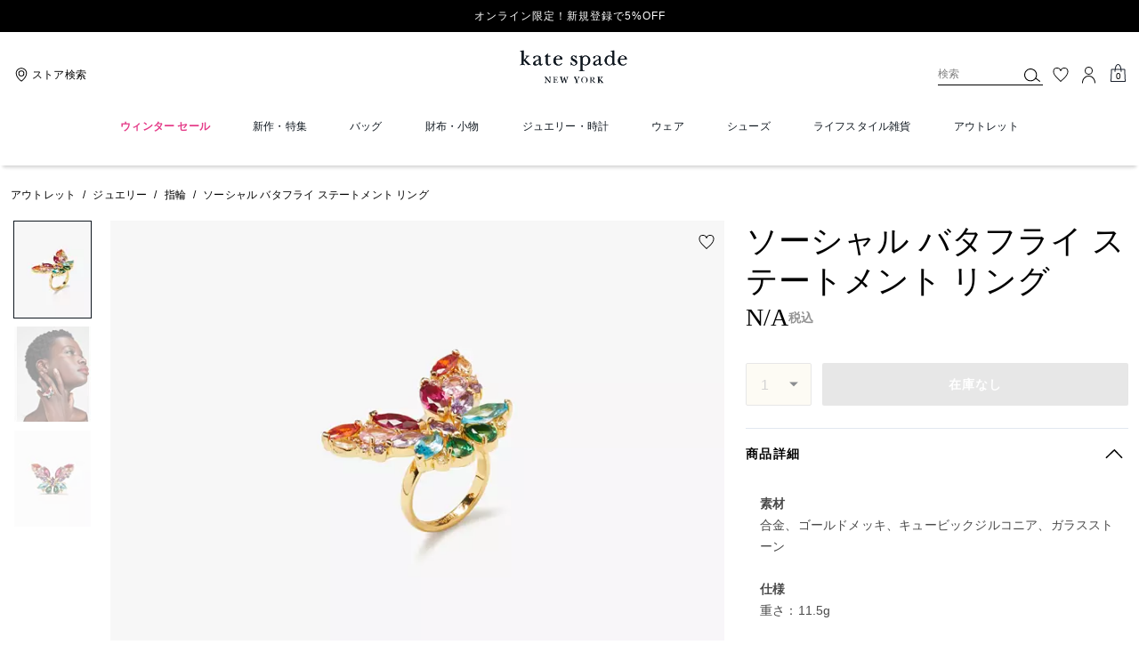

--- FILE ---
content_type: text/html; charset=utf-8
request_url: https://www.katespade.jp/product/K7518-1.html?c_cgid=jewelrynew
body_size: 71704
content:
<!DOCTYPE html><html lang="ja"><head><meta charSet="utf-8"/><script>
    
function getOriginalReferrer() {
var localStorage = window.localStorage || {
  setItem: function () {},
  getItem: function () {},
  clear: function () {},
  removeItem: function () {},
}

var STORAGE_ORIGINAL_REFERRER = 'mw_original_referrer'
var STORAGE_LAST_SESSION_ID = 'mw_last_session_id'
var SESSION_ID = 'sid'

var COMPAIGN_PARAMS = [
  'utm_source',
  'utm_medium',
  'utm_term',
  'utm_content',
  'utm_id',
  'utm_campaign',
  'gclid',
  'gclsrc',
  'dclid',
]

function getCookie(cname) {
  let name = cname + "=";
  let decodedCookie = decodeURIComponent(document.cookie);
  let ca = decodedCookie.split(';');
  for(let i = 0; i <ca.length; i++) {
    let c = ca[i];
    while (c.charAt(0) == ' ') {
      c = c.substring(1);
    }
    if (c.indexOf(name) == 0) {
      return c.substring(name.length, c.length);
    }
  }
  return "";
}

function compaignParamsWereUpdated(storedReferrer, currentReferrer) {
  if (!storedReferrer || !currentReferrer) {
    return true
  }
  try {
    var storedUrl = new URL(storedReferrer)
    var currentUrl = new URL(currentReferrer)

    var paramsDiffers = COMPAIGN_PARAMS.find(function (paramName) {
      var storedVal = storedUrl.searchParams.get(paramName)
      var currentVal = currentUrl.searchParams.get(paramName)
      return currentVal && currentVal !== storedVal
    })

    return !!paramsDiffers
  } catch (e) {
    console.error(e)
  }
  return true
}


  var storedReferrer = localStorage.getItem(STORAGE_ORIGINAL_REFERRER)
  var lastSessionId = localStorage.getItem(STORAGE_LAST_SESSION_ID)
  var currentReferrer = window.location.href
  var currentSessionId = getCookie(SESSION_ID)

  if (
    currentSessionId !== lastSessionId ||
    compaignParamsWereUpdated(storedReferrer, currentReferrer)
  ) {
    return currentReferrer
  }

  return storedReferrer
}

    function isLowPoweredDevice(deviceType) {
    const checkOutputVersion = (output, version)=>Array.isArray(output) ? Number(output[1]?.trim()) < version : false;
    const ua = window.navigator.userAgent;
    const isMobile = Boolean(deviceType.match(/smartphone|mobile/)) || Boolean(ua?.match(/Android|BlackBerry|iPhone|iPad|iPod|Opera Mini|IEMobile|WPDesktop/i));
    const isLegacyVersion = checkOutputVersion(/Android ([\d]+)/i.exec(ua), 10) || checkOutputVersion(/OS ([\d]+)/i.exec(ua), 15);
    return isMobile && isLegacyVersion;
}
    function getCurrentReferrer() {
    const referrerFromStorage = localStorage.getItem("mw_virtual_referrer");
    const lastVisitedUrl = localStorage.getItem("mw_last_visited_url");
    const isPaginatedPlpReload = getIsPaginatedPlpReload(lastVisitedUrl, window.location.href);
    const isPreviousPageSpa = !!window?.history?.state;
    if (!isPreviousPageSpa && isPaginatedPlpReload && lastVisitedUrl) {
        localStorage.setItem("mw_virtual_referrer", lastVisitedUrl);
        return lastVisitedUrl;
    }
    // use virtual referrer from storage if previous page was SPA
    if (isPreviousPageSpa && referrerFromStorage) {
        return referrerFromStorage;
    }
    // otherwise use default document.referrer and store it's value as a virtual referrer
    localStorage.setItem("mw_virtual_referrer", window.document.referrer);
    return window.document.referrer;
}
    function getIsPaginatedPlpReload(prevUrlStr, currentUrlStr) {
    if (!prevUrlStr || !currentUrlStr || !prevUrlStr.includes("/shop/") || !prevUrlStr.includes("page=")) {
        return false;
    }
    const prevUrl = new URL(prevUrlStr);
    const currentUrl = new URL(currentUrlStr);
    if (prevUrl.pathname !== currentUrl.pathname) {
        return false;
    }
    const prevParams = Object.fromEntries(prevUrl.searchParams);
    const currentParams = Object.fromEntries(currentUrl.searchParams);
    const missingParam = Object.keys(prevParams).filter((key)=>key !== "page").find((key)=>prevParams[key] !== currentParams[key]);
    return !missingParam;
}
    window.uiInteractiveCallbackTriggered = false;
    window.uiInteractiveCallback = function() {
      window.uiInteractiveCallbackTriggered = true;
    };
    setTimeout(() => { window.uiInteractiveCallback() }, 7000);
    window.dataLayer = window.dataLayer || [];
    function gtag(){dataLayer.push(arguments);}
    window.dataLayer.push({"event":"dataLayer_initialized","page":{"bread_crumbs":"アウトレット:ジュエリー:指輪:ソーシャル バタフライ ステートメント リング","is_outlet":"0","is_coachtopia":"0","is_soft_404":"0","page_brand":"Kate Spade","page_language":"ja-jp","page_name":"product","page_region":"JP","page_title":"ソーシャル バタフライ ステートメント リング | ジュエリー | ケイト・スペードニューヨーク【公式オンラインショップ】","page_type":"product","page_url":window.location.href,"page_path":window.location.pathname,"referrer":getCurrentReferrer(),"original_referrer":getOriginalReferrer()},"shop":{},"session":{"environment":"production","version":"pwa"},"user":{"is_first_visit":"0","is_logged_in":"0","is_registered":"0","membership_id":"","is_special_month":"0","is_subscribed":"0","user_type":"guest","is_vip_b2b":"0","is_low_powered":String(Number(isLowPoweredDevice("desktop")))},"cart":{}});
    (function(w,d,s,l,i){w[l]=w[l]||[];
    w[l].push({'gtm.start':new Date().getTime(),event:'gtm.js'});
    var f=d.getElementsByTagName(s)[0],
    j=d.createElement(s),dl=l!='dataLayer'?'&l='+l:'';j.async=true;j.src=
    'https://tpr-analytics-tzt6hs5.katespade.jp/gtm.js?id=GTM-TK77PQQ'+dl;f.parentNode.insertBefore(j,f);
    })(window,document,'script','dataLayer','');
  </script><script>
!function(){if('PerformanceLongTaskTiming' in window){var g=window.__tti={e:[]};
g.o=new PerformanceObserver(function(l){g.e=g.e.concat(l.getEntries())});
g.o.observe({entryTypes:['longtask']})}}();
</script><meta name="description" content="ソーシャル バタフライ ステートメント リングのご紹介です。行く先々でたくさんの褒め言葉を聞くのが嫌でなければ、このジュエルなリングを身につけ…。ケイト・スペードニューヨークのジュエリーはギフトやプレゼントにもおすすめです。バースデー特典・オリジナル配送BOX・豊富な決済方法をご用意。"/><meta name="keywords" content=""/><meta name="title" content="ソーシャル バタフライ ステートメント リング | ジュエリー | ケイト・スペードニューヨーク【公式オンラインショップ】"/><meta name="robots" content="index, follow, max-image-preview:large"/><link rel="canonical" href="https://www.katespade.jp/products/social-butterfly-statement-ring/K7518-1.html"/><link rel="alternate" hrefLang="ja-JP" href="https://www.katespade.jp/jp/products/K7518-1.html"/><script data-qa="seo-site-navigation-element" type="application/ld+json">[{"@context":"http://schema.org","@type":"siteNavigationElement","name":"ウィンター セール","url":"https://www.katespade.jp/shop/sale"},{"@context":"http://schema.org","@type":"siteNavigationElement","name":"新作・特集","url":"https://www.katespade.jp/shop/new-arrivals"},{"@context":"http://schema.org","@type":"siteNavigationElement","name":"バッグ","url":"https://www.katespade.jp/shop/bags"},{"@context":"http://schema.org","@type":"siteNavigationElement","name":"財布・小物","url":"https://www.katespade.jp/shop/wallets"},{"@context":"http://schema.org","@type":"siteNavigationElement","name":"ジュエリー・時計","url":"https://www.katespade.jp/shop/jewelry"},{"@context":"http://schema.org","@type":"siteNavigationElement","name":"ウェア","url":"https://www.katespade.jp/shop/clothing"},{"@context":"http://schema.org","@type":"siteNavigationElement","name":"シューズ","url":"https://www.katespade.jp/shop/shoes"},{"@context":"http://schema.org","@type":"siteNavigationElement","name":"ライフスタイル雑貨","url":"https://www.katespade.jp/shop/accessories"},{"@context":"http://schema.org","@type":"siteNavigationElement","name":"アウトレット","url":"https://www.katespade.jp/shop/outlet"}]</script><meta name="viewport" content="width=device-width, initial-scale=1, user-scalable=no"/><meta name="theme-color" content="#000"/><link rel="apple-touch-icon" href="https://assets.katespade.com/icons/kate-spade/apple-touch-icon.png"/><link rel="icon" sizes="32x32" href="https://assets.katespade.com/icons/kate-spade/favicon-32x32.png" type="image/png"/><link rel="icon" sizes="16x16" href="https://assets.katespade.com/icons/kate-spade/favicon-16x16.png" type="image/png"/><link rel="icon" href="https://assets.katespade.com/icons/kate-spade/favicon.ico"/><link rel="manifest" href="/api/manifest"/><script>if(!document.cookie.includes('cc-rth') && !document.cookie.includes('cc-nx')) {
      document.cookie = "cc-rht=1; max-age=60; path=/";
    }</script><link rel="preload" href="https://assets.katespade.com/na/fonts/MaisonNeueLight.woff2" as="font" type="font/woff2" crossorigin="anonymous"/><link rel="preload" href="https://assets.katespade.com/na/fonts/KateSerifItalic.woff2" as="font" type="font/woff2" crossorigin="anonymous"/><link rel="preload" href="https://assets.katespade.com/na/fonts/ITCNewBaskervilleRoman.woff2" as="font" type="font/woff2" crossorigin="anonymous"/><link rel="preload" href="https://assets.katespade.com/na/fonts/FuturaNowTextRegular.woff2" as="font" type="font/woff2" crossorigin="anonymous"/><link rel="preconnect" href="https://p11.techlab-cdn.com" crossorigin="anonymous"/><link rel="preconnect" href="https://tpr-analytics-tzt6hs5.katespade.jp" crossorigin="anonymous"/><link rel="preconnect" href="https://www.googletagmanager.com" crossorigin="anonymous"/><link rel="preconnect" href="https://cdn.quantummetric.com" crossorigin="anonymous"/><link rel="dns-prefetch" href="https://tapestry-app.quantummetric.com" crossorigin="anonymous"/><link rel="dns-prefetch" href="https://www.google-analytics.com" crossorigin="anonymous"/><link rel="dns-prefetch" href="https://cdn.optimizely.com" crossorigin="anonymous"/><link rel="dns-prefetch" href="https://assets.katespade.com" crossorigin="anonymous"/><link rel="dns-prefetch" href="https://katespade.scene7.com" crossorigin="anonymous"/><title>ソーシャル バタフライ ステートメント リング | ジュエリー | ケイト・スペードニューヨーク【公式オンラインショップ】</title><link rel="preload" href="" fetchPriority="high" as="image"/><script src="/api/optimizely-script" referrerPolicy="no-referrer-when-downgrade" type="text/javascript"></script><meta name="next-head-count" content="34"/><link rel="preload" href="/_next/static/css/561a9dbb1ecc2173.css" as="style"/><link rel="stylesheet" href="/_next/static/css/561a9dbb1ecc2173.css" data-n-g=""/><noscript data-n-css=""></noscript><script defer="" nomodule="" src="/_next/static/chunks/polyfills-c67a75d1b6f99dc8.js"></script><script defer="" src="/_next/static/chunks/9119.ad94d1c9d1b97e5a.js"></script><script defer="" src="/_next/static/chunks/7701.63ef27afbcaed3c8.js"></script><script defer="" src="/_next/static/chunks/787.9e55aa1b66199b31.js"></script><script defer="" src="/_next/static/chunks/7886.6551d7a398df323c.js"></script><script defer="" src="/_next/static/chunks/9440.cb818735a2fe8b8e.js"></script><script defer="" src="/_next/static/chunks/4599.51756948d5a2b17d.js"></script><script defer="" src="/_next/static/chunks/5080.6f5e30b551946833.js"></script><script defer="" src="/_next/static/chunks/594.a8529814825099af.js"></script><script defer="" src="/_next/static/chunks/3964.32977f640d7ea27a.js"></script><script defer="" src="/_next/static/chunks/7968.078489f7aacca50a.js"></script><script src="/_next/static/chunks/webpack-75185e872b54b105.js" defer=""></script><script src="/_next/static/chunks/framework-24b7f8f46b43a384.js" defer=""></script><script src="/_next/static/chunks/main-83d5869bd5821e95.js" defer=""></script><script src="/_next/static/chunks/pages/_app-87808afc660772ba.js" defer=""></script><script src="/_next/static/chunks/6066-021a8d38d483d2b8.js" defer=""></script><script src="/_next/static/chunks/4298-be9170a861c1e71c.js" defer=""></script><script src="/_next/static/chunks/7536-f218664a242f5764.js" defer=""></script><script src="/_next/static/chunks/7677-4be00bb6e8d95af6.js" defer=""></script><script src="/_next/static/chunks/9420-e8b702b1de4d46f0.js" defer=""></script><script src="/_next/static/chunks/159-6fca4b00ffda63fb.js" defer=""></script><script src="/_next/static/chunks/9384-b7215f7392acec8a.js" defer=""></script><script src="/_next/static/chunks/9576-204932b40ffb5d88.js" defer=""></script><script src="/_next/static/chunks/8983-87ebf05a68e400a3.js" defer=""></script><script src="/_next/static/chunks/4192-bf28fda6fd05b6d6.js" defer=""></script><script src="/_next/static/chunks/4041-3e3423f7ab662116.js" defer=""></script><script src="/_next/static/chunks/5043-bb2e4e7d8b8faa2a.js" defer=""></script><script src="/_next/static/chunks/310-48f323c0e4f492bd.js" defer=""></script><script src="/_next/static/chunks/8438-04b5553e1ec861fa.js" defer=""></script><script src="/_next/static/chunks/2996-0db46f84d87fceed.js" defer=""></script><script src="/_next/static/chunks/4275-d9726ee37cdc7edc.js" defer=""></script><script src="/_next/static/chunks/605-35b162330ed9cc35.js" defer=""></script><script src="/_next/static/chunks/8643-fd5e02db9b3c04cc.js" defer=""></script><script src="/_next/static/chunks/82-2c9a5828e6e2d131.js" defer=""></script><script src="/_next/static/chunks/pages/products/%5B...slug%5D-4b299a1216409a99.js" defer=""></script><script src="/_next/static/-82DTKZYTUjldLAY5w-WD/_buildManifest.js" defer=""></script><script src="/_next/static/-82DTKZYTUjldLAY5w-WD/_ssgManifest.js" defer=""></script></head><body class="brand-kate-spade plp-v3-template"><noscript><iframe src='https://www.googletagmanager.com/ns.html?id=GTM-TK77PQQ'
      height='0' width='0' style='display:none;visibility:hidden'></iframe></noscript><div id="__next"><style data-emotion="css-global kcxk3r">:host,:root,[data-theme]{--chakra-ring-inset:var(--chakra-empty,/*!*/ /*!*/);--chakra-ring-offset-width:0px;--chakra-ring-offset-color:#fff;--chakra-ring-color:rgba(66, 153, 225, 0.6);--chakra-ring-offset-shadow:0 0 #0000;--chakra-ring-shadow:0 0 #0000;--chakra-space-x-reverse:0;--chakra-space-y-reverse:0;--chakra-colors-transparent:transparent;--chakra-colors-current:currentColor;--chakra-colors-black:#000000;--chakra-colors-white:#FFFFFF;--chakra-colors-whiteAlpha-50:rgba(255, 255, 255, 0.04);--chakra-colors-whiteAlpha-100:rgba(255, 255, 255, 0.06);--chakra-colors-whiteAlpha-200:rgba(255, 255, 255, 0.08);--chakra-colors-whiteAlpha-300:rgba(255, 255, 255, 0.16);--chakra-colors-whiteAlpha-400:rgba(255, 255, 255, 0.24);--chakra-colors-whiteAlpha-500:rgba(255, 255, 255, 0.36);--chakra-colors-whiteAlpha-600:rgba(255, 255, 255, 0.48);--chakra-colors-whiteAlpha-700:rgba(255, 255, 255, 0.64);--chakra-colors-whiteAlpha-800:rgba(255, 255, 255, 0.80);--chakra-colors-whiteAlpha-900:rgba(255, 255, 255, 0.92);--chakra-colors-blackAlpha-50:rgba(0, 0, 0, 0.04);--chakra-colors-blackAlpha-100:rgba(0, 0, 0, 0.06);--chakra-colors-blackAlpha-200:rgba(0, 0, 0, 0.08);--chakra-colors-blackAlpha-300:rgba(0, 0, 0, 0.16);--chakra-colors-blackAlpha-400:rgba(0, 0, 0, 0.24);--chakra-colors-blackAlpha-500:rgba(0, 0, 0, 0.36);--chakra-colors-blackAlpha-600:rgba(0, 0, 0, 0.48);--chakra-colors-blackAlpha-700:rgba(0, 0, 0, 0.64);--chakra-colors-blackAlpha-800:rgba(0, 0, 0, 0.80);--chakra-colors-blackAlpha-900:rgba(0, 0, 0, 0.92);--chakra-colors-gray-50:#F7FAFC;--chakra-colors-gray-100:#EDF2F7;--chakra-colors-gray-200:#E2E8F0;--chakra-colors-gray-300:#CBD5E0;--chakra-colors-gray-400:#A0AEC0;--chakra-colors-gray-500:#718096;--chakra-colors-gray-600:#4A5568;--chakra-colors-gray-700:#2D3748;--chakra-colors-gray-800:#1A202C;--chakra-colors-gray-900:#171923;--chakra-colors-red-50:#FFF5F5;--chakra-colors-red-100:#FED7D7;--chakra-colors-red-200:#FEB2B2;--chakra-colors-red-300:#FC8181;--chakra-colors-red-400:#F56565;--chakra-colors-red-500:#E53E3E;--chakra-colors-red-600:#C53030;--chakra-colors-red-700:#9B2C2C;--chakra-colors-red-800:#822727;--chakra-colors-red-900:#63171B;--chakra-colors-orange-50:#FFFAF0;--chakra-colors-orange-100:#FEEBC8;--chakra-colors-orange-200:#FBD38D;--chakra-colors-orange-300:#F6AD55;--chakra-colors-orange-400:#ED8936;--chakra-colors-orange-500:#DD6B20;--chakra-colors-orange-600:#C05621;--chakra-colors-orange-700:#9C4221;--chakra-colors-orange-800:#7B341E;--chakra-colors-orange-900:#652B19;--chakra-colors-yellow-50:#FFFFF0;--chakra-colors-yellow-100:#FEFCBF;--chakra-colors-yellow-200:#FAF089;--chakra-colors-yellow-300:#F6E05E;--chakra-colors-yellow-400:#ECC94B;--chakra-colors-yellow-500:#D69E2E;--chakra-colors-yellow-600:#B7791F;--chakra-colors-yellow-700:#975A16;--chakra-colors-yellow-800:#744210;--chakra-colors-yellow-900:#5F370E;--chakra-colors-green-50:#F0FFF4;--chakra-colors-green-100:#C6F6D5;--chakra-colors-green-200:#9AE6B4;--chakra-colors-green-300:#68D391;--chakra-colors-green-400:#48BB78;--chakra-colors-green-500:#38A169;--chakra-colors-green-600:#2F855A;--chakra-colors-green-700:#276749;--chakra-colors-green-800:#22543D;--chakra-colors-green-900:#1C4532;--chakra-colors-teal-50:#E6FFFA;--chakra-colors-teal-100:#B2F5EA;--chakra-colors-teal-200:#81E6D9;--chakra-colors-teal-300:#4FD1C5;--chakra-colors-teal-400:#38B2AC;--chakra-colors-teal-500:#319795;--chakra-colors-teal-600:#2C7A7B;--chakra-colors-teal-700:#285E61;--chakra-colors-teal-800:#234E52;--chakra-colors-teal-900:#1D4044;--chakra-colors-blue-50:#ebf8ff;--chakra-colors-blue-100:#bee3f8;--chakra-colors-blue-200:#90cdf4;--chakra-colors-blue-300:#63b3ed;--chakra-colors-blue-400:#4299e1;--chakra-colors-blue-500:#3182ce;--chakra-colors-blue-600:#2b6cb0;--chakra-colors-blue-700:#2c5282;--chakra-colors-blue-800:#2a4365;--chakra-colors-blue-900:#1A365D;--chakra-colors-cyan-50:#EDFDFD;--chakra-colors-cyan-100:#C4F1F9;--chakra-colors-cyan-200:#9DECF9;--chakra-colors-cyan-300:#76E4F7;--chakra-colors-cyan-400:#0BC5EA;--chakra-colors-cyan-500:#00B5D8;--chakra-colors-cyan-600:#00A3C4;--chakra-colors-cyan-700:#0987A0;--chakra-colors-cyan-800:#086F83;--chakra-colors-cyan-900:#065666;--chakra-colors-purple-50:#FAF5FF;--chakra-colors-purple-100:#E9D8FD;--chakra-colors-purple-200:#D6BCFA;--chakra-colors-purple-300:#B794F4;--chakra-colors-purple-400:#9F7AEA;--chakra-colors-purple-500:#805AD5;--chakra-colors-purple-600:#6B46C1;--chakra-colors-purple-700:#553C9A;--chakra-colors-purple-800:#44337A;--chakra-colors-purple-900:#322659;--chakra-colors-pink-50:#FFF5F7;--chakra-colors-pink-100:#FED7E2;--chakra-colors-pink-200:#FBB6CE;--chakra-colors-pink-300:#F687B3;--chakra-colors-pink-400:#ED64A6;--chakra-colors-pink-500:#D53F8C;--chakra-colors-pink-600:#B83280;--chakra-colors-pink-700:#97266D;--chakra-colors-pink-800:#702459;--chakra-colors-pink-900:#521B41;--chakra-colors-linkedin-50:#E8F4F9;--chakra-colors-linkedin-100:#CFEDFB;--chakra-colors-linkedin-200:#9BDAF3;--chakra-colors-linkedin-300:#68C7EC;--chakra-colors-linkedin-400:#34B3E4;--chakra-colors-linkedin-500:#00A0DC;--chakra-colors-linkedin-600:#008CC9;--chakra-colors-linkedin-700:#0077B5;--chakra-colors-linkedin-800:#005E93;--chakra-colors-linkedin-900:#004471;--chakra-colors-facebook-50:#E8F4F9;--chakra-colors-facebook-100:#D9DEE9;--chakra-colors-facebook-200:#B7C2DA;--chakra-colors-facebook-300:#6482C0;--chakra-colors-facebook-400:#4267B2;--chakra-colors-facebook-500:#385898;--chakra-colors-facebook-600:#314E89;--chakra-colors-facebook-700:#29487D;--chakra-colors-facebook-800:#223B67;--chakra-colors-facebook-900:#1E355B;--chakra-colors-messenger-50:#D0E6FF;--chakra-colors-messenger-100:#B9DAFF;--chakra-colors-messenger-200:#A2CDFF;--chakra-colors-messenger-300:#7AB8FF;--chakra-colors-messenger-400:#2E90FF;--chakra-colors-messenger-500:#0078FF;--chakra-colors-messenger-600:#0063D1;--chakra-colors-messenger-700:#0052AC;--chakra-colors-messenger-800:#003C7E;--chakra-colors-messenger-900:#002C5C;--chakra-colors-whatsapp-50:#dffeec;--chakra-colors-whatsapp-100:#b9f5d0;--chakra-colors-whatsapp-200:#90edb3;--chakra-colors-whatsapp-300:#65e495;--chakra-colors-whatsapp-400:#3cdd78;--chakra-colors-whatsapp-500:#22c35e;--chakra-colors-whatsapp-600:#179848;--chakra-colors-whatsapp-700:#0c6c33;--chakra-colors-whatsapp-800:#01421c;--chakra-colors-whatsapp-900:#001803;--chakra-colors-twitter-50:#E5F4FD;--chakra-colors-twitter-100:#C8E9FB;--chakra-colors-twitter-200:#A8DCFA;--chakra-colors-twitter-300:#83CDF7;--chakra-colors-twitter-400:#57BBF5;--chakra-colors-twitter-500:#1DA1F2;--chakra-colors-twitter-600:#1A94DA;--chakra-colors-twitter-700:#1681BF;--chakra-colors-twitter-800:#136B9E;--chakra-colors-twitter-900:#0D4D71;--chakra-colors-telegram-50:#E3F2F9;--chakra-colors-telegram-100:#C5E4F3;--chakra-colors-telegram-200:#A2D4EC;--chakra-colors-telegram-300:#7AC1E4;--chakra-colors-telegram-400:#47A9DA;--chakra-colors-telegram-500:#0088CC;--chakra-colors-telegram-600:#007AB8;--chakra-colors-telegram-700:#006BA1;--chakra-colors-telegram-800:#005885;--chakra-colors-telegram-900:#003F5E;--chakra-colors-main-primary:var(--color-primary);--chakra-colors-main-secondary:var(--color-secondary);--chakra-colors-main-black:var(--color-black-base);--chakra-colors-main-saleRed:var(--color-sale);--chakra-colors-main-white:var(--color-white-base);--chakra-colors-main-inactive:var(--color-inactive);--chakra-colors-main-gray:var(--color-neutral-base);--chakra-colors-main-darkGray:var(--color-dark-gray);--chakra-colors-main-lightGray:var(--color-neutral-light);--chakra-colors-cart-default:var(--color-black-base);--chakra-colors-cart-sale:var(--color-sale);--chakra-colors-cart-old:var(--color-neutral-base);--chakra-colors-neutral-base:var(--color-neutral-base);--chakra-colors-neutral-cool:var(--color-neutral-cool);--chakra-colors-neutral-dark:var(--color-neutral-dark);--chakra-colors-neutral-light:var(--color-neutral-light);--chakra-colors-neutral-inactive:var(--color-neutral-inactive);--chakra-colors-neutral-medium:var(--color-neutral-medium);--chakra-colors-scrim-light:var(--color-scrim-light);--chakra-colors-scrim-dark:var(--color-scrim-dark);--chakra-colors-error-primary:var(--color-error-primary);--chakra-colors-error-secondary:var(--color-error-secondary);--chakra-colors-standout-primary:var(--color-standout-primary);--chakra-colors-standout-secondary:var(--color-standout-secondary);--chakra-colors-success-primary:var(--color-success-primary);--chakra-colors-success-secondary:var(--color-success-secondary);--chakra-borders-none:0;--chakra-borders-1px:1px solid;--chakra-borders-2px:2px solid;--chakra-borders-4px:4px solid;--chakra-borders-8px:8px solid;--chakra-fonts-heading:-apple-system,BlinkMacSystemFont,"Segoe UI",Helvetica,Arial,sans-serif,"Apple Color Emoji","Segoe UI Emoji","Segoe UI Symbol";--chakra-fonts-body:-apple-system,BlinkMacSystemFont,"Segoe UI",Helvetica,Arial,sans-serif,"Apple Color Emoji","Segoe UI Emoji","Segoe UI Symbol";--chakra-fonts-mono:SFMono-Regular,Menlo,Monaco,Consolas,"Liberation Mono","Courier New",monospace;--chakra-fontSizes-3xs:0.45rem;--chakra-fontSizes-2xs:0.625rem;--chakra-fontSizes-xs:var(--text-12);--chakra-fontSizes-sm:var(--text-14);--chakra-fontSizes-md:var(--text-16);--chakra-fontSizes-lg:var(--text-20);--chakra-fontSizes-xl:var(--text-24);--chakra-fontSizes-2xl:1.5rem;--chakra-fontSizes-3xl:1.875rem;--chakra-fontSizes-4xl:2.25rem;--chakra-fontSizes-5xl:3rem;--chakra-fontSizes-6xl:3.75rem;--chakra-fontSizes-7xl:4.5rem;--chakra-fontSizes-8xl:6rem;--chakra-fontSizes-9xl:8rem;--chakra-fontSizes-xxs:var(--text-10);--chakra-fontSizes-xlg:var(--text-26);--chakra-fontSizes-xxl:var(--text-28);--chakra-fontSizes-xxxl:var(--text-30);--chakra-fontSizes-double:var(--text-32);--chakra-fontSizes-doublelg:var(--text-40);--chakra-fontSizes-triple:var(--text-48);--chakra-fontSizes-triplelg:var(--text-54);--chakra-fontWeights-hairline:100;--chakra-fontWeights-thin:200;--chakra-fontWeights-light:300;--chakra-fontWeights-normal:400;--chakra-fontWeights-medium:500;--chakra-fontWeights-semibold:600;--chakra-fontWeights-bold:700;--chakra-fontWeights-extrabold:800;--chakra-fontWeights-black:900;--chakra-letterSpacings-tighter:-0.05em;--chakra-letterSpacings-tight:-0.025em;--chakra-letterSpacings-normal:0;--chakra-letterSpacings-wide:0.025em;--chakra-letterSpacings-wider:0.05em;--chakra-letterSpacings-widest:0.1em;--chakra-letterSpacings-xxl:var(--letter-spacing-2xl);--chakra-letterSpacings-xl:var(--letter-spacing-xl);--chakra-letterSpacings-lg:var(--letter-spacing-l);--chakra-letterSpacings-md:var(--letter-spacing-m);--chakra-letterSpacings-sm:var(--letter-spacing-s);--chakra-letterSpacings-xs:var(--letter-spacing-xs);--chakra-lineHeights-3:.75rem;--chakra-lineHeights-4:1rem;--chakra-lineHeights-5:1.25rem;--chakra-lineHeights-6:1.5rem;--chakra-lineHeights-7:1.75rem;--chakra-lineHeights-8:2rem;--chakra-lineHeights-9:2.25rem;--chakra-lineHeights-10:2.5rem;--chakra-lineHeights-normal:normal;--chakra-lineHeights-none:1;--chakra-lineHeights-shorter:1.25;--chakra-lineHeights-short:1.375;--chakra-lineHeights-base:1.5;--chakra-lineHeights-tall:1.625;--chakra-lineHeights-taller:2;--chakra-lineHeights-xxl:var(--line-height-2xl);--chakra-lineHeights-xl:var(--line-height-xl);--chakra-lineHeights-lg:var(--line-height-l);--chakra-lineHeights-md:var(--line-height-m);--chakra-lineHeights-s:var(--line-height-s);--chakra-lineHeights-xs:var(--line-height-xs);--chakra-radii-none:0;--chakra-radii-sm:0.125rem;--chakra-radii-base:0.25rem;--chakra-radii-md:0.375rem;--chakra-radii-lg:0.5rem;--chakra-radii-xl:0.75rem;--chakra-radii-2xl:1rem;--chakra-radii-3xl:1.5rem;--chakra-radii-full:9999px;--chakra-space-1:0.25rem;--chakra-space-2:0.5rem;--chakra-space-3:0.75rem;--chakra-space-4:1rem;--chakra-space-5:1.25rem;--chakra-space-6:1.5rem;--chakra-space-7:1.75rem;--chakra-space-8:2rem;--chakra-space-9:2.25rem;--chakra-space-10:2.5rem;--chakra-space-12:3rem;--chakra-space-14:3.5rem;--chakra-space-16:4rem;--chakra-space-20:5rem;--chakra-space-24:6rem;--chakra-space-28:7rem;--chakra-space-32:8rem;--chakra-space-36:9rem;--chakra-space-40:10rem;--chakra-space-44:11rem;--chakra-space-48:12rem;--chakra-space-52:13rem;--chakra-space-56:14rem;--chakra-space-60:15rem;--chakra-space-64:16rem;--chakra-space-72:18rem;--chakra-space-80:20rem;--chakra-space-96:24rem;--chakra-space-px:1px;--chakra-space-0-5:0.125rem;--chakra-space-1-5:0.375rem;--chakra-space-2-5:0.625rem;--chakra-space-3-5:0.875rem;--chakra-space-s1:var(--spacing-1);--chakra-space-s3:var(--spacing-3);--chakra-space-s10:var(--spacing-10);--chakra-space-sm1:var(--btn-spacers-sm1);--chakra-space-jumbo:var(--spacing-24);--chakra-space-xxxl:var(--spacing-xxxl);--chakra-space-xxl:var(--spacing-12);--chakra-space-xl:var(--spacing-8);--chakra-space-l:var(--spacing-6);--chakra-space-lm:var(--spacing-lm);--chakra-space-m:var(--spacing-4);--chakra-space-mar:var(--spacing-3);--chakra-space-s:var(--spacing-2);--chakra-space-xs:var(--spacing-1);--chakra-shadows-xs:0 0 0 1px rgba(0, 0, 0, 0.05);--chakra-shadows-sm:0 1px 2px 0 rgba(0, 0, 0, 0.05);--chakra-shadows-base:0 1px 3px 0 rgba(0, 0, 0, 0.1),0 1px 2px 0 rgba(0, 0, 0, 0.06);--chakra-shadows-md:0 4px 6px -1px rgba(0, 0, 0, 0.1),0 2px 4px -1px rgba(0, 0, 0, 0.06);--chakra-shadows-lg:0 10px 15px -3px rgba(0, 0, 0, 0.1),0 4px 6px -2px rgba(0, 0, 0, 0.05);--chakra-shadows-xl:0 20px 25px -5px rgba(0, 0, 0, 0.1),0 10px 10px -5px rgba(0, 0, 0, 0.04);--chakra-shadows-2xl:0 25px 50px -12px rgba(0, 0, 0, 0.25);--chakra-shadows-outline:0 0 0 3px rgba(66, 153, 225, 0.6);--chakra-shadows-inner:inset 0 2px 4px 0 rgba(0,0,0,0.06);--chakra-shadows-none:none;--chakra-shadows-dark-lg:rgba(0, 0, 0, 0.1) 0px 0px 0px 1px,rgba(0, 0, 0, 0.2) 0px 5px 10px,rgba(0, 0, 0, 0.4) 0px 15px 40px;--chakra-sizes-1:0.25rem;--chakra-sizes-2:0.5rem;--chakra-sizes-3:0.75rem;--chakra-sizes-4:1rem;--chakra-sizes-5:1.25rem;--chakra-sizes-6:1.5rem;--chakra-sizes-7:1.75rem;--chakra-sizes-8:2rem;--chakra-sizes-9:2.25rem;--chakra-sizes-10:2.5rem;--chakra-sizes-12:3rem;--chakra-sizes-14:3.5rem;--chakra-sizes-16:4rem;--chakra-sizes-20:5rem;--chakra-sizes-24:6rem;--chakra-sizes-28:7rem;--chakra-sizes-32:8rem;--chakra-sizes-36:9rem;--chakra-sizes-40:10rem;--chakra-sizes-44:11rem;--chakra-sizes-48:12rem;--chakra-sizes-52:13rem;--chakra-sizes-56:14rem;--chakra-sizes-60:15rem;--chakra-sizes-64:16rem;--chakra-sizes-72:18rem;--chakra-sizes-80:20rem;--chakra-sizes-96:24rem;--chakra-sizes-px:1px;--chakra-sizes-0-5:0.125rem;--chakra-sizes-1-5:0.375rem;--chakra-sizes-2-5:0.625rem;--chakra-sizes-3-5:0.875rem;--chakra-sizes-max:max-content;--chakra-sizes-min:min-content;--chakra-sizes-full:100%;--chakra-sizes-3xs:14rem;--chakra-sizes-2xs:16rem;--chakra-sizes-xs:20rem;--chakra-sizes-sm:24rem;--chakra-sizes-md:28rem;--chakra-sizes-lg:32rem;--chakra-sizes-xl:36rem;--chakra-sizes-2xl:42rem;--chakra-sizes-3xl:48rem;--chakra-sizes-4xl:56rem;--chakra-sizes-5xl:64rem;--chakra-sizes-6xl:72rem;--chakra-sizes-7xl:80rem;--chakra-sizes-8xl:90rem;--chakra-sizes-prose:60ch;--chakra-sizes-container-sm:640px;--chakra-sizes-container-md:768px;--chakra-sizes-container-lg:1024px;--chakra-sizes-container-xl:1280px;--chakra-zIndices-hide:-1;--chakra-zIndices-auto:auto;--chakra-zIndices-base:0;--chakra-zIndices-docked:10;--chakra-zIndices-dropdown:1000;--chakra-zIndices-sticky:1100;--chakra-zIndices-banner:1200;--chakra-zIndices-overlay:1300;--chakra-zIndices-modal:1400;--chakra-zIndices-popover:1500;--chakra-zIndices-skipLink:1600;--chakra-zIndices-toast:1700;--chakra-zIndices-tooltip:1800;--chakra-transition-property-common:background-color,border-color,color,fill,stroke,opacity,box-shadow,transform;--chakra-transition-property-colors:background-color,border-color,color,fill,stroke;--chakra-transition-property-dimensions:width,height;--chakra-transition-property-position:left,right,top,bottom;--chakra-transition-property-background:background-color,background-image,background-position;--chakra-transition-easing-ease-in:cubic-bezier(0.4, 0, 1, 1);--chakra-transition-easing-ease-out:cubic-bezier(0, 0, 0.2, 1);--chakra-transition-easing-ease-in-out:cubic-bezier(0.4, 0, 0.2, 1);--chakra-transition-duration-ultra-fast:50ms;--chakra-transition-duration-faster:100ms;--chakra-transition-duration-fast:150ms;--chakra-transition-duration-normal:200ms;--chakra-transition-duration-slow:300ms;--chakra-transition-duration-slower:400ms;--chakra-transition-duration-ultra-slow:500ms;--chakra-blur-none:0;--chakra-blur-sm:4px;--chakra-blur-base:8px;--chakra-blur-md:12px;--chakra-blur-lg:16px;--chakra-blur-xl:24px;--chakra-blur-2xl:40px;--chakra-blur-3xl:64px;}.chakra-ui-light :host:not([data-theme]),.chakra-ui-light :root:not([data-theme]),.chakra-ui-light [data-theme]:not([data-theme]),[data-theme=light] :host:not([data-theme]),[data-theme=light] :root:not([data-theme]),[data-theme=light] [data-theme]:not([data-theme]),:host[data-theme=light],:root[data-theme=light],[data-theme][data-theme=light]{--chakra-colors-chakra-body-text:var(--chakra-colors-gray-800);--chakra-colors-chakra-body-bg:var(--chakra-colors-white);--chakra-colors-chakra-border-color:var(--chakra-colors-gray-200);--chakra-colors-chakra-subtle-bg:var(--chakra-colors-gray-100);--chakra-colors-chakra-placeholder-color:var(--chakra-colors-gray-500);}.chakra-ui-dark :host:not([data-theme]),.chakra-ui-dark :root:not([data-theme]),.chakra-ui-dark [data-theme]:not([data-theme]),[data-theme=dark] :host:not([data-theme]),[data-theme=dark] :root:not([data-theme]),[data-theme=dark] [data-theme]:not([data-theme]),:host[data-theme=dark],:root[data-theme=dark],[data-theme][data-theme=dark]{--chakra-colors-chakra-body-text:var(--chakra-colors-whiteAlpha-900);--chakra-colors-chakra-body-bg:var(--chakra-colors-gray-800);--chakra-colors-chakra-border-color:var(--chakra-colors-whiteAlpha-300);--chakra-colors-chakra-subtle-bg:var(--chakra-colors-gray-700);--chakra-colors-chakra-placeholder-color:var(--chakra-colors-whiteAlpha-400);}</style><style data-emotion="css-global 3kbdol">html{line-height:1.5;-webkit-text-size-adjust:100%;font-family:system-ui,sans-serif;-webkit-font-smoothing:antialiased;text-rendering:optimizeLegibility;-moz-osx-font-smoothing:grayscale;touch-action:manipulation;}body{position:relative;min-height:100%;font-feature-settings:'kern';}*,*::before,*::after{border-width:0;border-style:solid;box-sizing:border-box;}main{display:block;}hr{border-top-width:1px;box-sizing:content-box;height:0;overflow:visible;}pre,code,kbd,samp{font-family:SFMono-Regular,Menlo,Monaco,Consolas,monospace;font-size:1em;}a{background-color:transparent;color:inherit;-webkit-text-decoration:inherit;text-decoration:inherit;}abbr[title]{border-bottom:none;-webkit-text-decoration:underline;text-decoration:underline;-webkit-text-decoration:underline dotted;-webkit-text-decoration:underline dotted;text-decoration:underline dotted;}b,strong{font-weight:bold;}small{font-size:80%;}sub,sup{font-size:75%;line-height:0;position:relative;vertical-align:baseline;}sub{bottom:-0.25em;}sup{top:-0.5em;}img{border-style:none;}button,input,optgroup,select,textarea{font-family:inherit;font-size:100%;line-height:1.15;margin:0;}button,input{overflow:visible;}button,select{text-transform:none;}button::-moz-focus-inner,[type="button"]::-moz-focus-inner,[type="reset"]::-moz-focus-inner,[type="submit"]::-moz-focus-inner{border-style:none;padding:0;}fieldset{padding:0.35em 0.75em 0.625em;}legend{box-sizing:border-box;color:inherit;display:table;max-width:100%;padding:0;white-space:normal;}progress{vertical-align:baseline;}textarea{overflow:auto;}[type="checkbox"],[type="radio"]{box-sizing:border-box;padding:0;}[type="number"]::-webkit-inner-spin-button,[type="number"]::-webkit-outer-spin-button{-webkit-appearance:none!important;}input[type="number"]{-moz-appearance:textfield;}[type="search"]{-webkit-appearance:textfield;outline-offset:-2px;}[type="search"]::-webkit-search-decoration{-webkit-appearance:none!important;}::-webkit-file-upload-button{-webkit-appearance:button;font:inherit;}details{display:block;}summary{display:-webkit-box;display:-webkit-list-item;display:-ms-list-itembox;display:list-item;}template{display:none;}[hidden]{display:none!important;}body,blockquote,dl,dd,h1,h2,h3,h4,h5,h6,hr,figure,p,pre{margin:0;}button{background:transparent;padding:0;}fieldset{margin:0;padding:0;}ol,ul{margin:0;padding:0;}textarea{resize:vertical;}button,[role="button"]{cursor:pointer;}button::-moz-focus-inner{border:0!important;}table{border-collapse:collapse;}h1,h2,h3,h4,h5,h6{font-size:inherit;font-weight:inherit;}button,input,optgroup,select,textarea{padding:0;line-height:inherit;color:inherit;}img,svg,video,canvas,audio,iframe,embed,object{display:block;}img,video{max-width:100%;height:auto;}[data-js-focus-visible] :focus:not([data-focus-visible-added]):not([data-focus-visible-disabled]){outline:none;box-shadow:none;}select::-ms-expand{display:none;}:root{--chakra-vh:100vh;}@supports (height: -webkit-fill-available){:root{--chakra-vh:-webkit-fill-available;}}@supports (height: -moz-fill-available){:root{--chakra-vh:-moz-fill-available;}}@supports (height: 100dvh){:root{--chakra-vh:100dvh;}}</style><style data-emotion="css-global 10cbqks">body{font-family:var(--chakra-fonts-body);color:var(--chakra-colors-chakra-body-text);background:var(--chakra-colors-chakra-body-bg);transition-property:background-color;transition-duration:var(--chakra-transition-duration-normal);line-height:var(--chakra-lineHeights-base);}*::-webkit-input-placeholder{color:var(--chakra-colors-chakra-placeholder-color);}*::-moz-placeholder{color:var(--chakra-colors-chakra-placeholder-color);}*:-ms-input-placeholder{color:var(--chakra-colors-chakra-placeholder-color);}*::placeholder{color:var(--chakra-colors-chakra-placeholder-color);}*,*::before,::after{border-color:var(--chakra-colors-chakra-border-color);word-wrap:break-word;}html{-webkit-font-smoothing:initial;}html,body{touch-action:pan-x pan-y;}html #__next,body #__next{display:-webkit-box;display:-webkit-flex;display:-ms-flexbox;display:flex;-webkit-flex-direction:column;-ms-flex-direction:column;flex-direction:column;height:100%;}html p,body p{margin:0px;}main{-webkit-box-flex:1;-webkit-flex-grow:1;-ms-flex-positive:1;flex-grow:1;}footer{background:var(--color-neutral-light);border-top:1px solid var(--color-inactive);}:root{font-size:16px!important;--spacing-lm:22px;--spacing-xxxl:72px;--btn-spacers-sm1:6px;--font-size-heading-xs:38px;--font-size-heading-md:50px;--font-size-heading-lg:62px;--color-dark-gray:#2e2e2e;--text-11:11px;--text-13:13px;--text-14:14px;--max-mobile-tile-height:244px;--max-desktop-tile-height:304px;--min-mobile-tile-height:244px;--min-desktop-tile-height:304px;--color-neutral-inactive:#d8d8d8;--color-sale:#CC0000;--color-black-base:#000;--color-white-base:#fff;--certona-mobile-product-tile-width:140px;--certona-mobile-product-tile-dynamic-width:calc((100vw - 0.5rem) / 2.5);--certona-mobile-product-tile-height:175px;--certona-desktop-product-tile-width:215px;--certona-desktop-product-tile-height:268px;--promo-tile-1up-aspect-ratio:calc(243/304);--promo-tile-2up-desktop-aspect-ratio:calc(498/304);--staircase-comparablePrice-height:18px;--staircase-promoCallout-height:18px;--staircase-addToBag-height:36px;--staircase-viewSimilar-height:20px;--staircase-reviews-height:13px;--max-desktop-two-tiles-height:1220px;--scheme-darkThemeNAV-bg-color:var(--color-neutral-dark-1, #161616);--scheme-darkThemeNAV-text-color:var(--color-neutral-light);--scheme-darkThemeNAV-secondary-text-color:var(--color-neutral-light-3);--scheme-darkThemeNAV-footer-bg-color:var(--color-neutral-dark);--scheme-darkThemeNAV-t1-subline-color:var(--color-neutral-base);--scheme-darkThemeNAV-header-color:var(--color-neutral-light);--scheme-darkThemeNAV-list-price-color:var(--color-neutral-light);--scheme-darkThemeNAV-selected-category-bg:var(--color-background-cta-focus);--scheme-darkThemeNAV-suggestions-product-text-color:var(--color-secondary);--scheme-darkThemeNAV-suggestions-strikethrough-text-color:var(--color-neutral-light-3);--scheme-darkThemeNAV-input-bg-color:var(--color-neutral-light, #f7f7f7);--scheme-lightThemeNAV-bg-color:var(--color-white-base);--scheme-lightThemeNAV-text-color:var(--color-primary);--scheme-lightThemeNAV-secondary-text-color:var(--color-neutral-base);--scheme-lightThemeNAV-footer-bg-color:var(--color-neutral-light-1, #f1f1f1);--scheme-lightThemeNAV-t1-subline-color:var(--color-neutral-light-2, #e1e1e1);--scheme-lightThemeNAV-header-color:var(--color-neutral-medium);--scheme-lightThemeNAV-list-price-color:var(--color-neutral-1, #6d6d6d);--scheme-lightThemeNAV-selected-category-bg:var(--color-neutral-light);--scheme-lightThemeNAV-suggestions-product-text-color:var(--color-primary);--scheme-lightThemeNAV-suggestions-strikethrough-text-color:var(--color-neutral-1);--scheme-lightThemeNAV-input-bg-color:var(--color-neutral-light, #f7f7f7);--scheme-greyThemeNAV-bg-color:var(--color-neutral-light-1, #f0f0f0);--scheme-greyThemeNAV-text-color:var(--color-primary);--scheme-greyThemeNAV-secondary-text-color:var(--color-neutral-base);--scheme-greyThemeNAV-footer-bg-color:var(--color-secondary, ##FFFFFE);--scheme-greyThemeNAV-t1-subline-color:var(--color-neutral-light-2, #e1e1e1);--scheme-greyThemeNAV-header-color:var(--color-neutral-medium);--scheme-greyThemeNAV-list-price-color:var(--color-neutral-1, #6d6d6d);--scheme-greyThemeNAV-selected-category-bg:var(--color-secondary, ##FFFFFE);--scheme-greyThemeNAV-suggestions-product-text-color:var(--color-primary);--scheme-greyThemeNAV-suggestions-strikethrough-text-color:var(--color-neutral-1);--scheme-greyThemeNAV-input-bg-color:var(--color-white-base, #ffffff);--max-promo-tile-wrapper-height:428px;--scheme-bg-color:var(--scheme-darkThemeNAV-bg-color, var(--scheme-default-bg-color, var(--color-neutral-dark-1, #161616)));--scheme-text-color:var(--scheme-darkThemeNAV-text-color, var(--scheme-default-text-color, var(--color-neutral-light)));--scheme-footer-bg-color:var(--scheme-darkThemeNAV-footer-bg-color, var(--scheme-default-footer-bg-color, var(--color-neutral-dark)));--scheme-t1-subline-color:var(--scheme-darkThemeNAV-t1-subline-color, var(--scheme-default-t1-subline-color, var(--color-neutral-base)));--scheme-header-color:var(--scheme-darkThemeNAV-header-color, var(--scheme-default-header-color, var(--color-neutral-light)));--scheme-list-price-color:var(--scheme-darkThemeNAV-list-price-color, var(--scheme-default-list-price-color, var(--color-neutral-light)));--scheme-secondary-text-color:var(--scheme-darkThemeNAV-secondary-text-color, var(--scheme-default-secondary-text-color, var(--color-neutral-light-3)));--scheme-selected-category-bg:var(--scheme-darkThemeNAV-selected-category-bg, var(--scheme-default-selected-category-bg, var(--color-background-cta-focus)));--scheme-suggestions-product-text-color:var(--scheme-darkThemeNAV-suggestions-product-text-color, var(--scheme-default-suggestions-product-text-color, var(--color-secondary)));--scheme-suggestions-strikethrough-text-color:var(--scheme-darkThemeNAV-suggestions-strikethrough-text-color, var(--scheme-default-suggestions-strikethrough-text-color, var(--color-neutral-light-3)));--scheme-input-bg-color:var(--scheme-darkThemeNAV-input-bg-color, var(--scheme-default-input-bg-color, var(--color-neutral-light, #f7f7f7)));}@media (min-width: 769px){:root{--staircase-viewSimilar-height:43px;--staircase-comparablePrice-height:21px;}}.plp-v3-1{--max-desktop-tile-height:403px;}#icon-review-star-half .cust0{fill-rule:evenodd;-webkit-clip-rule:evenodd;clip-rule:evenodd;fill:var(--color-dark-gray);}#icon-review-star-half .cust1{fill-rule:evenodd;-webkit-clip-rule:evenodd;clip-rule:evenodd;fill:var(--color-inactive);}.h-100{height:100%;}@supports not (aspect-ratio: auto){#home_body_slot_2 .amps-aspect-ratio-box .u-full-cover-element{padding:0px;}#home_body_slot_2 .amps-aspect-ratio-box .u-full-cover-element.m-d-ratio-defined img{position:relative;}}.content-asset_feedbackForm .modal{position:fixed;top:0px;left:0px;z-index:1500;display:none;width:100%;height:100%;overflow:hidden;outline:0px;}@media (min-width: 769px){.content-asset_feedbackForm .modal.modal-large .modal-dialog,.modal.modal-full-width.modal-large .modal-dialog{width:800px;max-width:800px;}}@media (min-width: 769px){.content-asset_feedbackForm .modal .modal-dialog,.modal.modal-full-width .modal-dialog{-webkit-align-items:center;-webkit-box-align:center;-ms-flex-align:center;align-items:center;}}@media (min-width: 0px) and (max-width: 767px){.content-asset_feedbackForm #modalFeedback .modal-dialog{width:calc(100% - 20px);max-width:100%;margin:10px;}}.content-asset_feedbackForm .modal .modal-dialog{position:relative;display:-webkit-box;display:-webkit-flex;display:-ms-flexbox;display:flex;min-height:100%;margin:auto;width:calc(100% - 64px);max-width:83%;}@media (min-width: 0px) and (max-width: 767px){.content-asset_feedbackForm #modalFeedback{width:100vw;}}.content-asset_feedbackForm #modalFeedback .modal-content{max-height:90vh;overflow:hidden;overflow-y:auto;}@media (min-width: 0px) and (max-width: 767px){.content-asset_feedbackForm #modalFeedbackContent{margin-top:5vh;}}@media (min-width: 769px){.content-asset_feedbackForm .modal .modal-content,.modal.modal-full-width .modal-content{height:auto;min-height:500px;}}.content-asset_feedbackForm .modal .modal-content{position:relative;display:-webkit-box;display:-webkit-flex;display:-ms-flexbox;display:flex;-webkit-flex-direction:column;-ms-flex-direction:column;flex-direction:column;width:100%;border-radius:2px;background-color:#fff;pointer-events:auto;outline:0px;padding:16px;}@media (min-width: 769px){.content-asset_feedbackForm .modal .modal-content{padding:24px;}}.content-asset_feedbackForm .modal .modal-header{padding-bottom:16px;}.content-asset_feedbackForm .modal .modal-header .close{float:right;}.content-asset_feedbackForm button.close{padding:0px;background-color:var(--chakra-colors-transparent);border:0px;-webkit-appearance:none;-moz-appearance:none;-ms-appearance:none;appearance:none;}.content-asset_feedbackForm .close{float:right;font-size:1.5rem;font-weight:700;line-height:1;color:#000;text-shadow:0 1px 0 #fff;opacity:.5;}.content-asset_feedbackForm .modalFeedbackForm{height:1440px;}.cms-slot img,.cms-slot svg{display:inline-block;}.certona-recommendations-home{min-width:1px;}.klarna-overlay~div>.chakra-modal__content-container{height:100vh;}.wyng_container{margin-top:48px;}.wyng-box__text{font-family:Helvetica LT Pro,Helvetica,Arial,sans-serif;font-size:10px;font-weight:400;line-height:1.35;letter-spacing:0.0625rem;margin-bottom:16px;margin-top:0px;}.wyng_box__header{font-family:HelveticaLTPro-Bold,Helvetica,Arial,sans-serif;font-weight:var(--chakra-fontWeights-bold);line-height:1.15;letter-spacing:0.0125rem;font-size:60px;margin-bottom:8px;margin-top:0px;}@media only screen and (max-width: 544px){.wyng_box__header{font-size:30px;}}.wyng-box__sub-header{font-family:var(--font-face2-normal),serif;font-weight:400;font-size:20px;line-height:1.4;letter-spacing:0.013rem;margin-bottom:24px;margin-top:0px;}.wyng-share-cta{font-weight:400;font-size:14px;line-height:1.15;padding:16px 24px;background:#ffffff;border:1px solid #d8d8d8;border-radius:2px;width:238px;}.tooltip-content{top:50px;left:-160px;width:220px;color:#223628;padding:10px;z-index:1;position:absolute;background:#FCEFF3;border-radius:6px;}.tooltip-content::after{top:-12px;left:calc(100% - 45px);content:'';position:absolute;margin-top:-5px;border-width:10px;border-style:solid;border-color:var(--chakra-colors-transparent);border-bottom-color:#FCEFF3;}.tooltip-content.tooltip-content--mobile{left:var(--chakra-space-1);}.tooltip-content.tooltip-content--mobile::after{left:10px;}.tooltip-content p{margin:0px;font-size:11px;text-align:left;line-height:1.2;letter-spacing:.5px;text-transform:none;}.tooltip-content a{-webkit-text-decoration:underline;text-decoration:underline;}::-ms-reveal{position:absolute;right:0px;}.pr-irlsnippet-header{display:none;}button.uiButton.ae-button{background:var(--chakra-colors-transparent);opacity:0;box-shadow:var(--chakra-shadows-none);position:absolute!important;top:0px;left:0px;}.chat_window.cCustomPreChatCmpMenu3Toro .main-menu{background-color:var(--chakra-colors-transparent);}.entry-highlight{font-family:var(--font-face2-normal);}.sizechart-content__select .table{width:100%;}.slick-dots-btn:before{display:none;}.slick-dots-btn svg path{fill:var(--color-inactive);}.slick-active .slick-dots-btn svg path{fill:#575757!important;}.review-rating-slider{width:100%;-webkit-appearance:none;-moz-appearance:none;-ms-appearance:none;appearance:none;background:var(--color-inactive);border-radius:4px;height:8px;}.review-rating-slider::-webkit-slider-thumb{-webkit-appearance:none;-moz-appearance:none;-ms-appearance:none;appearance:none;width:44px;height:8px;border-radius:5px;background:var(--color-neutral-dark);}.disabled-image{position:relative;}.disabled-image::after{content:"";cursor:pointer;position:absolute;top:0px;left:0px;width:100%;height:100%;-webkit-background-position:center;background-position:center;-webkit-background-size:cover;background-size:cover;background-repeat:no-repeat;background-image:url("[data-uri]");}.disabled-color{position:relative;}.disabled-color::after{content:"";cursor:pointer;position:absolute;top:3px;left:3px;width:70%;height:70%;-webkit-background-position:center;background-position:center;-webkit-background-size:cover;background-size:cover;background-repeat:no-repeat;background-image:url("[data-uri]");}.mob-recommend{-webkit-overflow-scrolling:touch;-ms-touch-action:touch;}.mob-recommend-items{scrollbar-width:none;}.mob-recommend-items::-webkit-scrollbar{display:none;}.mobile-carousel-slider .slick-dots{top:102%;}.main-promoModal .rightArrowStyle{-webkit-transform:translateX(0);-moz-transform:translateX(0);-ms-transform:translateX(0);transform:translateX(0);}.main-promoModal .leftArrowStyle{-webkit-transform:translateX(0);-moz-transform:translateX(0);-ms-transform:translateX(0);transform:translateX(0);}.recommendSlider .rightArrowStyle,.recommendSlider .leftArrowStyle{outline:2px solid transparent;outline-offset:2px;}.recommendSlider .rightArrowStyle:focus,.recommendSlider .leftArrowStyle:focus,.recommendSlider .rightArrowStyle svg:focus,.recommendSlider .leftArrowStyle svg:focus{outline:2px solid transparent;outline-offset:2px;}.recommendSlider .rightArrowStyle{-webkit-transform:translate(200%,-50%);-moz-transform:translate(200%,-50%);-ms-transform:translate(200%,-50%);transform:translate(200%,-50%);}.recommendSlider .leftArrowStyle{-webkit-transform:translate(-200%,-50%);-moz-transform:translate(-200%,-50%);-ms-transform:translate(-200%,-50%);transform:translate(-200%,-50%);}.ot-sdk-show-settings{font-size:10px;line-height:11px;}.ae-img{margin:0 auto;}.pdp-carousel-d{background-color:#f0f0f0;}.reloved-logo{margin:0 auto;}.klarna-logo{color:#17120f;font-family:Klarna Headline;font-weight:var(--chakra-fontWeights-bold);letter-spacing:-0.5px;font-size:12px;margin:0 4px;}.pdp-breadcrumb::-webkit-scrollbar{display:none;}.pdp-breadcrumb{-ms-overflow-style:none;scrollbar-width:none;}.pdp-product-heading{font-family:var(--font-face2-normal),serif;color:#000;}.ratings-content-divider{border-bottom:1px solid var(--color-inactive);}@media (min-width: 769px){.ratings-content-divider{border-bottom:1px dashed #000001;}}.content-divider::before{content:"";display:block;height:1px;width:100vw;position:relative;left:calc(50% - 50vw);background:var(--color-inactive);}.content-divider.content-divider-review-under-image::before{width:100%;left:unset;}.reviews-info-under-image{display:-webkit-box;display:-webkit-flex;display:-ms-flexbox;display:flex;-webkit-flex-direction:column;-ms-flex-direction:column;flex-direction:column;-webkit-align-items:flex-start;-webkit-box-align:flex-start;-ms-flex-align:flex-start;align-items:flex-start;}.reviews-write-review-under-image button{border:var(--chakra-borders-none);}.pdp-breadcrumb,.no-scrollVisible{-ms-overflow-style:none;scrollbar-width:none;}.pdp-breadcrumb::-webkit-scrollbar,.no-scrollVisible::-webkit-scrollbar{display:none;}.slider-left-alg{left:10px;}.slider-left-alg>.slick-list{left:4px;}.main-selector{margin-bottom:12px;}.main-selector .chakra-select__wrapper{height:48px;}.pr-shop-products+div{display:none;}.pr-media-carousel__caption+div{display:none;}.pr-media-carousel__card.pr-media-carousel__card--lg{height:100%;padding:1rem 2rem 0 2rem;}.pr-media-carousel__card .pr-overflow-x-hidden.pr-overflow-y-auto{overflow:hidden!important;}.pr-media-carousel__card .pr-overflow-x-hidden.pr-overflow-y-auto .pr-h-mediaDesktop{height:27rem;}.pr-shop-products h2{margin-bottom:0!important;}.w4{width:8rem;}.ship-text{margin-bottom:1.5rem;}.chakra-accordion__item>button[aria-expanded="true"]{padding-bottom:0px;}chakra-accordion__item>button[aria-expanded="false"]{padding-bottom:1rem;}.ship-text>a{font-size:.875rem;font-family:var(--font-face1-normal);}@media (min-width: 769px){#accordion-button-509+div{margin-bottom:15px;}}@media (min-width: 769px){#product-details>div{margin-left:10px;}}.cz2__type__symbols{font-family:MonogramSymbolsCustom;}body.backtotop-stickyVisible #backToTopBtn{-webkit-transform:translateY(-75px);-moz-transform:translateY(-75px);-ms-transform:translateY(-75px);transform:translateY(-75px);}@media (max-width: 769px){body.backtotop-stickyVisible #backToTopBtn{right:7px;}}@media (max-width: 769px){body.backtotop-stickyVisible.backtotop-visible .needlepoint{bottom:55px!important;}}body.backtotop-visible .needlepoint{bottom:50px!important;}body.chat-stickyVisible .helpButton{bottom:84px!important;}@media (max-width: 769px){body.chat-stickyVisible .helpButton{right:7px;}}body.chat-stickyVisible.backtotop-stickyVisible .helpButton{bottom:140px!important;}.compare-panel__atc .minicart__price .old-price+.actual-price{color:#000;font-family:var(--font-face2-normal),serif;}.compare-panel__atc .minicart__price .old-price{font-size:15px;-webkit-order:2;-ms-flex-order:2;order:2;margin-left:10px;}#web-messenger-container{right:1px;bottom:180px;}@media (min-width: 769px){#web-messenger-container{bottom:120px;right:9px;}}#web-messenger-container.opened{bottom:5px;}.countdown-banner__home .colon{font-family:var(--font-primary-bold);font-weight:var(--chakra-fontWeights-bold);line-height:1.15;letter-spacing:0.2px;}@media (min-width: 769px){.countdown-banner__home .colon{font-size:2.1rem;margin:0 8px;}}.countdown-banner__home--imgSection img{width:100%;}.countdown-banner__home--imgSection{width:107px;}@media (min-width: 769px){.countdown-banner__home--imgSection{width:214px;}}@media (min-width: 769px){.countdown-banner__home .plp-countdown-banner .countdown-banner__home--imgSection{width:165px;}}.countdown-banner__home .img-section .product_img{min-height:131px;}.countdown-banner__home .product_img{background:#f0f0f0;}.countdown-banner__home .img-section{margin:0 16px;}@media (min-width: 769px){.countdown-banner__home .img-section{margin:0 96px;}}@media (min-width: 769px){.countdown-banner__home--rightSection .time-box-container{margin-bottom:16px;}}.countdown-banner__home--rightSection .justify-content-center{-webkit-box-pack:space-around;-ms-flex-pack:space-around;-webkit-justify-content:space-around;justify-content:space-around;}.countdown-banner__home--rightSection>.time-info{margin-bottom:4px;color:#575757;}@media (min-width: 769px){.countdown-banner__home--rightSection>.time-info{margin-bottom:8px;}}.countdown-banner__home .time-box-container{margin-bottom:4px;}@media (min-width: 769px){.countdown-banner__home .deal-price{margin-bottom:16px;font-size:3.2rem;font-family:var(--font-primary-bold);font-weight:var(--chakra-fontWeights-bold);line-height:1.15;letter-spacing:0.2px;}}@media (min-width: 769px){.countdown-banner__home{padding:0px;margin-top:0px;}}.countdown-banner__home .deal-price .deal-price-dis{font-size:.85714rem;line-height:1.4;letter-spacing:0.2px;color:#575757;}@media (min-width: 769px){.countdown-banner__home .deal-price .deal-price-dis{font-size:1.14286rem;line-height:1.35;letter-spacing:0.2px;font-weight:500;}}.countdown-banner__home .deal-text{font-size:.71429rem;line-height:1.4;letter-spacing:1px;margin-bottom:4px;color:#000;}@media (min-width: 769px){.countdown-banner__home .deal-text{font-size:1.42857rem;font-family:HelveticaLTPro-Roman,Arial,sans-serif;line-height:1.15;letter-spacing:1.25px;margin-bottom:8px;}}.countdown-banner__home .time-box{padding:8px;font-family:var(--font-primary-bold);font-weight:var(--chakra-fontWeights-bold);line-height:1.15;letter-spacing:0.2px;background-color:#000;color:#fff;border-radius:8px;}@media (min-width: 769px){.countdown-banner__home .time-box{padding:8px;font-size:3.14rem;font-family:var(--font-primary-bold);font-weight:var(--chakra-fontWeights-bold);line-height:1.15;letter-spacing:0.2px;background-color:#000;width:-webkit-fit-content;width:-moz-fit-content;width:fit-content;color:#fff;border-radius:8px;}}.countdown-banner__home .time-text{margin-right:6px;color:#000;font-size:.57143rem;width:32px;}@media (min-width: 769px){.countdown-banner__home .time-text{width:74px;}}@media (min-width: 769px){.countdown-banner__home .time-text.time-info{font-size:.71429rem;line-height:1.4;letter-spacing:1px;}}button[embeddedservice-chatheader_chatheader].minimizeButton{padding:1px 6px;outline:2px solid transparent;outline-offset:2px;}button[embeddedservice-chatheader_chatheader].closeButton{padding:1px 6px;outline:2px solid transparent;outline-offset:2px;}.embeddedServiceIcon{display:none;}.helpButton{bottom:12px!important;width:40px;height:40px!important;padding:0px;border-radius:50%;background-color:var(--color-black-base);-webkit-background-position:center;background-position:center;-webkit-transition:bottom var(--chakra-transition-duration-normal) ease;transition:bottom var(--chakra-transition-duration-normal) ease;background-image:url("[data-uri]");-webkit-background-size:24px 24px;background-size:24px 24px;background-repeat:no-repeat;}body.backtotop-visible .helpButton{bottom:72px!important;}.helpButtonPDP{margin-bottom:72px;right:8px;}.helpButtonLabel{display:none;width:0%;}.embeddedServiceHelpButton .helpButton button.uiButton{right:12px;width:44px;height:44px;padding-left:10px;opacity:0;}.embeddedServiceHelpButton .helpButton .uiButton span.embeddedServiceIcon{width:24px;height:24px;margin-right:0px;background-image:url("data:image/svg+xml,%3Csvg xmlns='http://www.w3.org/2000/svg' width='48' height='48' viewBox='0 0 48 48' fill='none'%3E%3Cg clip-path='url(%23clip0)'%3E%3Cpath d='M42.5 38.9C41.3 37.7 40.4 36.6 39.7 34.5L39.6 34.3L39.7 34.1C40.1 33.5 40.4 32.4 40.4 31.4C40.4 28.4 40.4 26.5 40.4 24.5C40.4 22.9 40.4 21.5 40.4 19.7C40.2 16.9 38.3 14.4 35.5 13.1C34.7 11.5 33.7 10.3 32.3 9.49998C31 8.69998 29.3 8.19998 27.5 8.09998H15.7C13.5 8.29998 11.4 9.19998 9.9 10.5C8.3 11.9 7.4 13.8 7.2 15.7C7.2 17.6 7.2 19 7.2 20.6C7.2 22.4 7.2 24.4 7.2 27.5C7.2 28.5 7.5 29.6 7.9 30.2L8 30.3V30.5C7.3 32.7 6.3 33.7 5.2 34.9L5 35.1C7.2 36.1 9.5 36 11.9 34.9L12.2 34.8C13 36.2 14.2 37.6 15.5 38.6C16.8 39.5 18.1 40.1 19.1 40.1H32.4C32.9 40.1 34.9 39.5 35.2 39L35.4 38.7L35.7 38.8C38.2 39.9 40.4 40 42.6 39L42.5 38.9ZM12.6 34C12.4 33.9 12.3 33.8 12.2 33.7C10 34.8 8.1 34.8 7.4 34.8H6.6V34.7L7 34.1C7.9 32.8 8.7 31.4 8.9 30.3C8.4 29.5 8.1 28.4 8.1 27.3C8.1 24.2 8.1 22.2 8.1 20.5V20.4C8.1 18.8 8.1 17.5 8.1 15.6C8.9 12.1 11.4 9.79998 15.7 8.99998H27.6C30.7 9.19998 33 10.6 34.4 13.2C34.5 13.5 34.6 13.7 34.7 13.9C35.1 14.8 35.4 15.7 35.5 16.6L35.7 27C35.4 29.7 33.7 31.8 32.7 32.7C31.3 34.1 29.6 35 28.5 35L15.2 35.1C14.8 35.1 13.8 34.7 13 34.3C12.9 34.1 12.8 34.1 12.6 34ZM40.2 38.8C39.4 38.8 37.6 38.8 35.4 37.7C34.7 38.3 33 39.1 32.4 39.1L19.1 39C18 39 16 37.9 14.2 35.9L14.1 35.8H14.2C14.7 36 15.1 36 15.2 36H28.5C31.5 36 36.4 31.6 36.6 26.6V16.5C36.5 15.8 36.3 15.2 36.1 14.6V14.5L36.2 14.6C37.9 15.8 39 17.5 39.4 19.6C39.4 21.5 39.4 22.9 39.4 24.4C39.4 26.1 39.4 28.1 39.4 31.2C39.4 32.2 39.1 33.3 38.6 34.2C38.9 35.3 39.6 36.8 40.5 38L41 38.7H40.2V38.8Z' fill='black'/%3E%3C/g%3E%3Cdefs%3E%3CclipPath id='clip0'%3E%3Crect width='37.6' height='32' fill='white' transform='translate(5 8)'/%3E%3C/clipPath%3E%3C/defs%3E%3C/svg%3E");-webkit-background-size:24px 24px;background-size:24px 24px;-webkit-background-position:initial;background-position:initial;background-repeat:no-repeat no-repeat;display:block!important;}.embeddedServiceHelpButton .helpButton:hover::before,.embeddedServiceHelpButton .helpButton:focus::before{opacity:0;}.minimizedContainer.cCustomMinimizedChatButton{right:20px;}.chakra-modal__content.css-ydu0rg{height:110vh!important;padding-top:105px;}.chakra-modal__close-btn.css-1umbb2i{top:46px;}.chakra-select__wrapper .chakra-select{width:100%;}.chakra-modal__body{-webkit-flex-direction:column;-ms-flex-direction:column;flex-direction:column;-webkit-box-pack:center;-ms-flex-pack:center;-webkit-justify-content:center;justify-content:center;-webkit-align-items:center;-webkit-box-align:center;-ms-flex-align:center;align-items:center;}.chakra-modal__body::-webkit-scrollbar{width:10px!important;}.chakra-modal__body::-webkit-scrollbar-track{background:#eee!important;border-radius:20px!important;}.chakra-modal__body::-webkit-scrollbar-thumb{background-color:#999!important;border-radius:20px!important;}.staff-start [class*="__PoweredByLogo"]{visibility:hidden;}.embeddedServiceSidebar.modalContainer{font-family:FuturaNowTextRegular,Arial,sans-serif!important;}.embeddedServiceSidebar.layout-docked .dockableContainer{border-radius:0!important;}.embeddedServiceLiveAgentStateChatInputFooter.chasitorInputWrapper{background-color:#FCF7E6!important;}.embeddedServiceLiveAgentStateChatInputFooter .chasitorText{border-radius:0!important;}.embeddedServiceSidebarButton{border-radius:0!important;}.embeddedServiceSidebar .embeddedServiceSidebarButton:not(:disabled):focus{-webkit-text-decoration:none!important;text-decoration:none!important;box-shadow:var(--chakra-shadows-none)!important;}.embeddedServiceSidebar .embeddedServiceSidebarButton:not(:disabled):hover{background-color:#427E2B!important;-webkit-text-decoration:none!important;text-decoration:none!important;}.cKateSpadeEinsteinBotChat .prefields,.cKateSpadeSurpriseEinsteinBotChat .prefields{outline:none!important;}.embeddedServiceSidebarButton .label:hover,.embeddedServiceSidebarButton:hover .label{color:#427E2B!important;-webkit-text-decoration:underline!important;text-decoration:underline!important;}.embeddedServiceSidebar .embeddedServiceSidebarButton.uiButton--inverse:not(:disabled):hover{color:#427e2b!important;background:none!important;}.embeddedServiceSidebar .embeddedServiceSidebarButton.uiButton--inverse:not(:disabled):focus{background:none!important;}.embeddedServiceSidebar .embeddedServiceSidebarButton{border-radius:0!important;background-color:#000!important;}.embeddedServiceSidebar .embeddedServiceSidebarMinimizedDefaultUI.sidebarHeader:hover,.embeddedServiceSidebar.embeddedServiceSidebarMinimizedDefaultUI.sidebarHeader:focus{background:#fff!important;}.embeddedServiceSidebar .embeddedServiceSidebarButton.uiButton:not(:disabled):hover{color:#427e2b!important;}.embeddedServiceSidebar .embeddedServiceSidebarButton .embeddedServiceSidebarDialogState .dialogButton.dialog-button-0{-webkit-text-decoration:none!important;text-decoration:none!important;}.embeddedServiceSidebar .embeddedServiceSidebarButton.uiButton .label{color:#fff!important;-webkit-text-decoration:none!important;text-decoration:none!important;}.embeddedServiceSidebar .embeddedServiceSidebarButton.uiButton--inverse:not(:disabled) .label:hover{color:#427e2b!important;-webkit-text-decoration:underline!important;text-decoration:underline!important;}.embeddedServiceSidebar .embeddedServiceSidebarButton.uiButton--inverse:not(:disabled) .label{color:#000!important;}.embeddedServiceSidebar .embeddedServiceSidebarButton.uiButton--inverse:not(:disabled){-webkit-text-decoration:underline!important;text-decoration:underline!important;background-color:#fff!important;color:#000!important;}</style><style data-emotion="css 1hyfx7x">.css-1hyfx7x{display:none;}</style><div id="override-content" class="css-1hyfx7x"><div id="override-content"> <style> [data-qa="shop_similar_pdp"]{display: none;} #ratings-review-section { display: none } #social-section:not(#wyng-content #social-section):not(:empty) { min-height: 558px; } div#social-section { margin-bottom: 0px } <style> </div></style></div></div><!--$!--><template data-dgst="DYNAMIC_SERVER_USAGE"></template><!--/$--><script type="application/ld+json">{"@context":"https://schema.org/","@type":"BreadcrumbList","itemListElement":[{"@type":"ListItem","position":"1","name":"アウトレット","item":"https://www.katespade.jp/shop/outlet"},{"@type":"ListItem","position":"2","name":"ジュエリー","item":"https://www.katespade.jp/shop/outlet/jewelry"},{"@type":"ListItem","position":"3","name":"指輪","item":"https://www.katespade.jp/shop/outlet/jewelry/rings"},{"@type":"ListItem","position":"4","name":"ソーシャル バタフライ ステートメント リング","item":"https://www.katespade.jp/products/social-butterfly-statement-ring/K7518-1.html"}]}</script><script type="application/ld+json">{"@context":"https://schema.org/","@type":"ProductGroup","name":"ソーシャル バタフライ ステートメント リング","description":"<div><b>素材</b><br/>合金、ゴールドメッキ、キュービックジルコニア、ガラスストーン<br/></div><br/>\n<div><b>仕様</b><br/>重さ：11.5g<span id=\"cke_bm_566C\" style=\"display:none\">&nbsp;</span><br/></div><br/>\n<div><b>採寸サイズ</b><br/>6：長さ5cm 幅0.2cm 縦1.9cm 高さ0.1cm 号数11号相当 トップ2.5×2.7cm<br/></div><br/>\n<div>Style Number: K7518-1<br/></div>","mpn":"K7518-1","sku":"K7518-1","brand":{"@type":"Brand","name":"Kate Spade"},"url":"https://www.katespade.jp/products/social-butterfly-statement-ring/K7518-1.html","productGroupID":"K7518-1","variesBy":["https://schema.org/color"],"hasVariant":[],"review":[]}</script><!--$--><style data-emotion="css jbbgp4">.css-jbbgp4{box-shadow:var(--chakra-shadows-none);position:-webkit-sticky;position:sticky;top:-0px;z-index:15;-webkit-transition:top 150ms ease-in-out;transition:top 150ms ease-in-out;}.css-jbbgp4 svg:focus{outline:2px solid transparent;outline-offset:2px;}</style><header class="css-jbbgp4"><style data-emotion="css 1y0g35d">.css-1y0g35d{visibility:visible;z-index:13;}.css-1y0g35d .cms-slot{overflow:hidden;}</style><div id="header-banner-content" class="css-1y0g35d"><div class="cms-slot"><style class="css-0"> .promo-item a { color: #fff; text-transform: capitalize; } .promo-item a:hover { color: #fff; } .header-promo-banner, .header-promo-banner .header-banner { background-color: #000; } .br-mobile { display: none; } /* .css-6qvoml svg, .css-1nd5l58 svg, .css-1p3i4zm svg { color: #fff; } */ .header-banner svg { color: #fff; } @media screen and (max-width: 768px) { .br-mobile { display: block; } } </style><style data-emotion="css g5c2jl">.css-g5c2jl{min-height:var(--spacing-8);position:relative;display:-webkit-box;display:-webkit-flex;display:-ms-flexbox;display:flex;}.css-g5c2jl.header-promo-banner path{fill:var(--color-white-base);}@media (min-width: 1334px){.css-g5c2jl.header-promo-banner .btn-prev{left:calc((100vw - 1334px)/2);}.css-g5c2jl.header-promo-banner .btn-next{right:calc((100vw - 1334px)/2);}}.css-g5c2jl .promo-item-wrapper{margin:0 auto;width:100%;padding:0 2rem;text-align:center;color:var(--color-white-base);font-size:var(--text-10);line-height:var(--line-height-xl);letter-spacing:var(--letter-spacing-l);}@media (max-width: 544px){.css-g5c2jl .promo-item-wrapper{padding:0 .5rem;}}.css-g5c2jl .header-banner .promo-item{font-family:Meiryo Bold,Hiragino Kaku Gothic ProN Bold,Hiragino Sans Bold,BIZ UDPGothic Bold,sans-serif;font-size:0.75rem;letter-spacing:0.0625rem;line-height:1.35;text-transform:uppercase;color:var(--color-white-base);}.css-g5c2jl .header-banner .slick-list{min-height:74px;}@media screen and (min-width: 992px){.css-g5c2jl .header-banner .slick-list{min-height:var(--spacing-6);}}</style><div class="header-promo-banner css-g5c2jl" data-qa="promo_banner_header"><style data-emotion="css 1lads1q">.css-1lads1q{display:-webkit-box;display:-webkit-flex;display:-ms-flexbox;display:flex;-webkit-align-items:center;-webkit-box-align:center;-ms-flex-align:center;align-items:center;-webkit-box-pack:center;-ms-flex-pack:center;-webkit-justify-content:center;justify-content:center;width:100%;}</style><div class="header-banner css-1lads1q"><style data-emotion="css 10n5zld">.css-10n5zld{width:1344px;margin:0 auto;display:-webkit-box;display:-webkit-flex;display:-ms-flexbox;display:flex;-webkit-align-items:center;-webkit-box-align:center;-ms-flex-align:center;align-items:center;padding:0 var(--spacing-3);}@media (max-width: 544px){.css-10n5zld{padding:0 1.5rem;}}.css-10n5zld svg{position:absolute;width:24px;height:24px;-webkit-transform:scale(1.4);-moz-transform:scale(1.4);-ms-transform:scale(1.4);transform:scale(1.4);color:var(--color-white-base);}.css-10n5zld svg.left-arrow{left:24px;}.css-10n5zld svg.right-arrow{right:24px;}.css-10n5zld [class*="chevron-left"]{left:-2rem;}.css-10n5zld [class*="chevron-right"]{right:-2rem;}@media (max-width: 769px){.css-10n5zld [class*="chevron-left"]{left:-1rem;}.css-10n5zld [class*="chevron-right"]{right:-1rem;}}</style><div class="css-10n5zld"><svg class="left-arrow"><use href="#icon-nav-chevron-left"></use></svg><div class="promo-item-wrapper css-0"><div class="promo-item"> <a href="/shop/new-arrivals" data-target="headertxt_20260109"> <span style="display: inline-block;"> <span style="display: inline-block;">1万円以上購入で送料無料料</span></span></a> </div></div><svg class="right-arrow"><use href="#icon-nav-chevron-right"></use></svg></div></div></div></div></div><div style="min-height:0" class="css-0"><div class="headroom-wrapper"><div style="position:relative;top:0;left:0;right:0;z-index:12;-webkit-transform:translate3D(0, 0, 0);-ms-transform:translate3D(0, 0, 0);transform:translate3D(0, 0, 0);transition:all 150ms ease 0s" class="headroom headroom--unfixed"><style data-emotion="css ebjh07">.css-ebjh07{display:grid;max-width:1344px;margin:auto;justify-items:start;position:relative;}</style><div class="css-ebjh07"></div><style data-emotion="css 36leu5">.css-36leu5{background-color:var(--color-white-base);}.css-36leu5.transparentHeader svg path{fill:var(--color-white-base);}.css-36leu5.transparentHeader svg use[href="#icon-bagV2"],.css-36leu5.transparentHeader svg use[href="#icon-menuSearchV2"],.css-36leu5.transparentHeader svg use[href="#icon-searchV2"],.css-36leu5.transparentHeader svg use[href="#icon-accountV2"]{fill:var(--color-white-base);}.css-36leu5.transparentHeader .chakra-input__group{background-color:var(--chakra-colors-transparent);border-color:var(--color-white-base);}@media (min-width: 769px){.css-36leu5.transparentHeader{box-shadow:var(--chakra-shadows-none);}}.css-36leu5:not(.transparentHeader){box-shadow:0 5px 4px -3px rgb(0 0 0 / 10%);}.css-36leu5:has(.exposed-search-wrapper){box-shadow:var(--chakra-shadows-none);}</style><div class="  headerPageInnerContainer css-36leu5" data-qa="hdr_container_section"><div class="css-0"><style data-emotion="css pi9wyn">.css-pi9wyn{display:grid;max-width:1344px;margin:auto;justify-items:start;}</style><div class="css-pi9wyn"><style data-emotion="css fgxtay">.css-fgxtay{width:100%;padding:0 var(--spacing-3);}@media (max-width: 769px){.css-fgxtay{padding-left:var(--spacing-2);}}.css-fgxtay svg use[href="#icon-accountV2"]{fill:var(--color-primary);}</style><div class="css-fgxtay"><style data-emotion="css 1lqma9p">.css-1lqma9p{display:-webkit-box;display:-webkit-flex;display:-ms-flexbox;display:flex;-webkit-align-items:center;-webkit-box-align:center;-ms-flex-align:center;align-items:center;width:100%;margin:var(--spacing-8) 0;}@media (max-width: 769px){.css-1lqma9p{margin:25px 0;}}</style><div class=" css-1lqma9p"><style data-emotion="css gsgnfw">.css-gsgnfw{display:-webkit-box;display:-webkit-flex;display:-ms-flexbox;display:flex;-webkit-align-items:center;-webkit-box-align:center;-ms-flex-align:center;align-items:center;-webkit-box-pack:start;-ms-flex-pack:start;-webkit-justify-content:flex-start;justify-content:flex-start;-webkit-flex:1;-ms-flex:1;flex:1;height:32px;position:relative;}</style><div class="storelocator css-gsgnfw"><style data-emotion="css 1ujao2s">.css-1ujao2s{margin-right:var(--spacing-2);}</style><div class="css-1ujao2s"><style data-emotion="css avqw6d">.css-avqw6d:focus,.css-avqw6d[data-focus]{box-shadow:var(--chakra-shadows-none)!important;}</style><a data-qa="m_hdr_link_storelocator" aria-label="Stores" class="css-avqw6d" href="https://www.katespade.jp/stores/search?yloc=true"><style data-emotion="css 70qvj9">.css-70qvj9{display:-webkit-box;display:-webkit-flex;display:-ms-flexbox;display:flex;-webkit-align-items:center;-webkit-box-align:center;-ms-flex-align:center;align-items:center;}</style><div class="css-70qvj9"><style data-emotion="css 1dz76jb">.css-1dz76jb{width:var(--spacing-6);display:-webkit-box;display:-webkit-flex;display:-ms-flexbox;display:flex;}</style><div class="css-1dz76jb"><!--$--><svg width="25" height="24" viewBox="0 0 25 24" fill="none" xmlns="http://www.w3.org/2000/svg" class="location_svg__icon-navigation-location"><title>Store Locator</title><path fill-rule="evenodd" clip-rule="evenodd" d="M12.847 4h-.003l-.568.006-.1-.005L12.148 4C9.018 4 6 6.648 6 10.253c0 2.732 1.603 5.162 3.128 6.865a20.504 20.504 0 002.814 2.593l.198.147.055.038.014.01.005.004c.001 0 .002.001.286-.41l-.285.41c.171.12.399.12.57.001L12.5 19.5l.285.411.002-.001.004-.003.015-.01.054-.04a18.18 18.18 0 00.898-.703 20.482 20.482 0 002.115-2.036C17.398 15.415 19 12.985 19 10.253 19 6.648 15.981 4 12.85 4h-.003zM12.5 18.88a19.48 19.48 0 002.627-2.428c1.476-1.648 2.873-3.843 2.873-6.2C18 7.23 15.458 5.003 12.852 5l-.581.006h-.032L12.136 5C9.534 5.007 7 7.233 7 10.253c0 2.357 1.398 4.55 2.873 6.198A19.498 19.498 0 0012.5 18.88z" fill="#000"></path><path fill-rule="evenodd" clip-rule="evenodd" d="M12.5 8a2.5 2.5 0 100 5 2.5 2.5 0 000-5zm0 6a3.5 3.5 0 100-7 3.5 3.5 0 000 7z" fill="#000"></path></svg><!--/$--></div><div class="css-0"><style data-emotion="css 1bex5ru">.css-1bex5ru{color:var(--color-black-base);font-size:0.75rem;line-height:1.75;font-family:Meiryo Bold,Hiragino Kaku Gothic ProN Bold,Hiragino Sans Bold,BIZ UDPGothic Bold,sans-serif;letter-spacing:0.0125rem;font-weight:var(--chakra-fontWeights-normal);text-variant:body-primary;text-size:sm;}.css-1bex5ru.truncated{overflow:hidden;text-overflow:ellipsis;white-space:nowrap;}</style><p class="chakra-text css-1bex5ru" data-qa="d_hdr_label_storelocation">ストア検索</p></div></div></a></div></div><style data-emotion="css q6pdsz">.css-q6pdsz{display:-webkit-box;display:-webkit-flex;display:-ms-flexbox;display:flex;-webkit-box-pack:center;-ms-flex-pack:center;-webkit-justify-content:center;justify-content:center;-webkit-flex:1;-ms-flex:1;flex:1;}</style><div class="css-q6pdsz"><style data-emotion="css tea49u">.css-tea49u{padding-top:0px;width:112px;height:55px;position:absolute;left:50%;-webkit-transform:translate(-50%,-50%);-moz-transform:translate(-50%,-50%);-ms-transform:translate(-50%,-50%);transform:translate(-50%,-50%);}</style><div class="css-tea49u"><a aria-label="ケイト・スペード ロゴ" data-qa="hdr_link_global_logo" class="css-avqw6d" href="/"><svg width="121" height="37" viewBox="0 0 121 37" fill="none" xmlns="http://www.w3.org/2000/svg" class="logo"><path d="M4.388 11.427l1.62-1.742c.433-.435 1.837-1.959 1.837-2.503S6.98 6.53 6.549 6.53v-.326c.756 0 1.404.109 2.16.109.648 0 1.404-.11 2.052-.11v.436c-1.296 0-1.512.436-2.376 1.415l-2.268 2.503 4.644 4.57c.648.653.756.98 1.728 1.089v.435c-.54 0-.972-.109-1.512-.109s-.972.109-1.512.109L4.82 11.753l-.54.435v1.524c0 1.632-.216 2.394 1.729 2.503v.435c-.865 0-1.837-.109-2.7-.109-.865 0-1.837.109-2.701.109v-.435c1.836-.11 1.728-.762 1.728-2.286V4.244c0-.544 0-1.85-.216-2.394-.432-.544-1.08-.544-1.62-.544V.762L4.388 0v11.427zm17.282 3.264c-.648.653-1.728 1.415-2.7 1.415-.972 0-1.512-.87-1.512-1.741 0-1.96 2.7-2.938 4.212-3.591v3.917zm-2.592-3.482c-1.512.653-3.888 1.632-3.888 3.7 0 1.414 1.188 2.176 2.484 2.176 1.512 0 2.916-.762 3.996-1.74.216.978 1.08 1.74 2.052 1.74.864 0 1.836-.87 2.16-1.632l-.431-.218c-.216.327-.54.762-.973.762-.972 0-.864-1.85-.864-2.394V9.576c0-2.829-1.296-3.482-3.888-3.482-1.188 0-4.428.327-4.428 2.177 0 .544.431.87.972.87.648 0 .972-.544.972-1.088.108-1.306 1.08-1.415 2.268-1.415 1.944 0 2.16 1.197 2.16 2.83 0 .217 0 .544-.216.653l-2.376 1.088zm9.289-4.244v-.436c1.188-.761 2.376-1.74 2.916-3.047h.324v2.83h2.808v.653h-2.808v6.964c0 1.089.216 2.286 1.512 2.286.864 0 1.296-.544 1.728-1.088l.432.326c-.432 1.197-1.62 1.524-2.808 1.524-1.728 0-2.916-.654-2.916-2.504V6.965h-1.188zm12.097 2.503c.324-1.524.972-2.939 2.808-2.939 1.512 0 2.377.98 2.377 2.503 0 .653-.757.544-1.189.544h-3.996v-.108zm6.697 5.005c-.756.98-1.837 1.85-3.025 1.85-2.592 0-3.78-2.611-3.78-4.896l.108-1.198h6.913c.216 0 .648.11.648-.217 0-2.612-2.268-4.027-4.645-4.027-3.132 0-5.508 2.72-5.508 5.877 0 3.156 2.484 5.223 5.508 5.223 1.837 0 3.133-.653 4.32-2.067l-.54-.545zm10.585 2.395h-.216l-.108-3.483h.54c.432 1.633 1.188 3.156 3.024 3.156 1.08 0 2.052-.544 2.052-1.741 0-1.415-1.404-1.959-2.484-2.503-1.404-.762-2.916-1.524-2.916-3.373 0-1.742 1.296-2.939 3.024-2.939.756 0 1.728.218 2.376.544l.432-.544h.324v3.047h-.648c-.432-1.197-.972-2.503-2.484-2.503-.756 0-1.512.436-1.512 1.306 0 1.306 1.296 1.741 2.268 2.286 1.62.87 3.24 1.523 3.24 3.7 0 1.958-1.728 3.264-3.564 3.264a4.703 4.703 0 01-2.7-.87l-.648.653zm12.961-5.986c0-.98 0-1.85.54-2.72.54-.87 1.404-1.415 2.484-1.415 2.7 0 3.349 2.503 3.349 4.788 0 2.177-.756 4.788-3.457 4.788-.864 0-1.836-.326-2.376-.979-.54-.762-.54-1.959-.54-2.72v-1.742zm-.324-4.897c-1.08.218-2.268.544-3.564.762v.544c.756 0 1.404-.109 1.62.762.108.544.108 2.285.108 2.938v9.577c0 1.632.108 2.176-1.728 2.394v.435c.972 0 1.944-.109 2.916-.109.864 0 1.836.11 2.7.11v-.545c-2.052-.109-1.836-.762-1.836-2.503v-4.788c1.08.98 2.052 1.415 3.456 1.415 3.025 0 5.293-2.504 5.293-5.442 0-3.156-2.16-5.55-5.4-5.55-1.62 0-2.7.653-3.673 1.96v-1.96h.108zm18.577 8.706c-.647.653-1.727 1.415-2.7 1.415-.972 0-1.512-.87-1.512-1.741 0-1.96 2.7-2.938 4.213-3.591v3.917zm-2.59-3.481c-1.513.762-3.78 1.632-3.78 3.7 0 1.414 1.187 2.176 2.484 2.176 1.512 0 2.916-.762 3.996-1.74.216.978 1.08 1.74 2.052 1.74.864 0 1.836-.87 2.16-1.632l-.432-.218c-.216.327-.54.762-.972.762-.972 0-.864-1.85-.864-2.394V9.576c0-2.829-1.188-3.482-3.888-3.482-1.189 0-4.429.327-4.429 2.177 0 .544.432.87.972.87.648 0 .864-.544.972-1.088 0-1.415.972-1.524 2.269-1.524 1.944 0 2.16 1.197 2.16 2.83 0 .217 0 .544-.216.653l-2.484 1.197zm17.712 1.522c0 1.96-.648 3.7-2.916 3.7-2.592 0-3.348-2.503-3.348-4.788 0-2.176.756-4.897 3.348-4.897 1.404 0 2.916.98 2.916 2.503v3.482zm4.105 3.483v-.544c-.756 0-1.404 0-1.728-.762-.216-.653-.216-1.85-.216-2.503V0l-3.889.762v.435c1.728 0 1.836.87 1.836 2.285V7.4c-.864-.98-2.16-1.524-3.456-1.524-3.024 0-5.184 2.721-5.184 5.66 0 3.046 2.16 5.44 5.184 5.44 1.62 0 2.808-.544 3.78-1.85.108.653.216 1.306.432 1.85l3.241-.761zm4.752-6.747c.324-1.633.972-3.047 2.809-3.047 1.512 0 2.376.979 2.376 2.503 0 .652-.756.544-1.188.544h-3.997zm6.697 5.005c-.756.98-1.836 1.85-3.024 1.85-2.593 0-3.781-2.611-3.781-4.896l.108-1.198h6.913c.216 0 .648.11.648-.217 0-2.612-2.268-4.027-4.644-4.027-3.133 0-5.509 2.72-5.509 5.877 0 3.156 2.484 5.223 5.509 5.223 1.836 0 3.132-.653 4.32-2.067l-.54-.545z" fill="#101820"></path><path d="M4.388 11.427l1.62-1.742c.433-.435 1.837-1.959 1.837-2.503S6.98 6.53 6.549 6.53v-.326c.756 0 1.404.109 2.16.109.648 0 1.404-.11 2.052-.11v.436c-1.296 0-1.512.436-2.376 1.415l-2.268 2.503 4.644 4.57c.648.653.756.98 1.728 1.089v.435c-.54 0-.972-.109-1.512-.109s-.972.109-1.512.109L4.82 11.753l-.54.435v1.524c0 1.632-.216 2.394 1.729 2.503v.435c-.865 0-1.837-.109-2.7-.109-.865 0-1.837.109-2.701.109v-.435c1.836-.11 1.728-.762 1.728-2.286V4.244c0-.544 0-1.85-.216-2.394-.432-.544-1.08-.544-1.62-.544V.762L4.388 0v11.427zm17.282 3.264c-.648.653-1.728 1.415-2.7 1.415-.972 0-1.512-.87-1.512-1.741 0-1.96 2.7-2.938 4.212-3.591v3.917zm-2.592-3.482c-1.512.653-3.888 1.632-3.888 3.7 0 1.414 1.188 2.176 2.484 2.176 1.512 0 2.916-.762 3.996-1.74.216.978 1.08 1.74 2.052 1.74.864 0 1.836-.87 2.16-1.632l-.431-.218c-.216.327-.54.762-.973.762-.972 0-.864-1.85-.864-2.394V9.576c0-2.829-1.296-3.482-3.888-3.482-1.188 0-4.428.327-4.428 2.177 0 .544.431.87.972.87.648 0 .972-.544.972-1.088.108-1.306 1.08-1.415 2.268-1.415 1.944 0 2.16 1.197 2.16 2.83 0 .217 0 .544-.216.653l-2.376 1.088zm9.289-4.244v-.436c1.188-.761 2.376-1.74 2.916-3.047h.324v2.83h2.808v.653h-2.808v6.964c0 1.089.216 2.286 1.512 2.286.864 0 1.296-.544 1.728-1.088l.432.326c-.432 1.197-1.62 1.524-2.808 1.524-1.728 0-2.916-.654-2.916-2.504V6.965h-1.188zm12.097 2.503c.324-1.524.972-2.939 2.808-2.939 1.512 0 2.377.98 2.377 2.503 0 .653-.757.544-1.189.544h-3.996v-.108zm6.697 5.005c-.756.98-1.837 1.85-3.025 1.85-2.592 0-3.78-2.611-3.78-4.896l.108-1.198h6.913c.216 0 .648.11.648-.217 0-2.612-2.268-4.027-4.645-4.027-3.132 0-5.508 2.72-5.508 5.877 0 3.156 2.484 5.223 5.508 5.223 1.837 0 3.133-.653 4.32-2.067l-.54-.545zm10.585 2.395h-.216l-.108-3.483h.54c.432 1.633 1.188 3.156 3.024 3.156 1.08 0 2.052-.544 2.052-1.741 0-1.415-1.404-1.959-2.484-2.503-1.404-.762-2.916-1.524-2.916-3.373 0-1.742 1.296-2.939 3.024-2.939.756 0 1.728.218 2.376.544l.432-.544h.324v3.047h-.648c-.432-1.197-.972-2.503-2.484-2.503-.756 0-1.512.436-1.512 1.306 0 1.306 1.296 1.741 2.268 2.286 1.62.87 3.24 1.523 3.24 3.7 0 1.958-1.728 3.264-3.564 3.264a4.703 4.703 0 01-2.7-.87l-.648.653zm12.961-5.986c0-.98 0-1.85.54-2.72.54-.87 1.404-1.415 2.484-1.415 2.7 0 3.349 2.503 3.349 4.788 0 2.177-.756 4.788-3.457 4.788-.864 0-1.836-.326-2.376-.979-.54-.762-.54-1.959-.54-2.72v-1.742zm-.324-4.897c-1.08.218-2.268.544-3.564.762v.544c.756 0 1.404-.109 1.62.762.108.544.108 2.285.108 2.938v9.577c0 1.632.108 2.176-1.728 2.394v.435c.972 0 1.944-.109 2.916-.109.864 0 1.836.11 2.7.11v-.545c-2.052-.109-1.836-.762-1.836-2.503v-4.788c1.08.98 2.052 1.415 3.456 1.415 3.025 0 5.293-2.504 5.293-5.442 0-3.156-2.16-5.55-5.4-5.55-1.62 0-2.7.653-3.673 1.96v-1.96h.108zm18.577 8.706c-.647.653-1.727 1.415-2.7 1.415-.972 0-1.512-.87-1.512-1.741 0-1.96 2.7-2.938 4.213-3.591v3.917zm-2.59-3.481c-1.513.762-3.78 1.632-3.78 3.7 0 1.414 1.187 2.176 2.484 2.176 1.512 0 2.916-.762 3.996-1.74.216.978 1.08 1.74 2.052 1.74.864 0 1.836-.87 2.16-1.632l-.432-.218c-.216.327-.54.762-.972.762-.972 0-.864-1.85-.864-2.394V9.576c0-2.829-1.188-3.482-3.888-3.482-1.189 0-4.429.327-4.429 2.177 0 .544.432.87.972.87.648 0 .864-.544.972-1.088 0-1.415.972-1.524 2.269-1.524 1.944 0 2.16 1.197 2.16 2.83 0 .217 0 .544-.216.653l-2.484 1.197zm17.712 1.522c0 1.96-.648 3.7-2.916 3.7-2.592 0-3.348-2.503-3.348-4.788 0-2.176.756-4.897 3.348-4.897 1.404 0 2.916.98 2.916 2.503v3.482zm4.105 3.483v-.544c-.756 0-1.404 0-1.728-.762-.216-.653-.216-1.85-.216-2.503V0l-3.889.762v.435c1.728 0 1.836.87 1.836 2.285V7.4c-.864-.98-2.16-1.524-3.456-1.524-3.024 0-5.184 2.721-5.184 5.66 0 3.046 2.16 5.44 5.184 5.44 1.62 0 2.808-.544 3.78-1.85.108.653.216 1.306.432 1.85l3.241-.761zm4.752-6.747c.324-1.633.972-3.047 2.809-3.047 1.512 0 2.376.979 2.376 2.503 0 .652-.756.544-1.188.544h-3.997zm6.697 5.005c-.756.98-1.836 1.85-3.024 1.85-2.593 0-3.781-2.611-3.781-4.896l.108-1.198h6.913c.216 0 .648.11.648-.217 0-2.612-2.268-4.027-4.644-4.027-3.133 0-5.509 2.72-5.509 5.877 0 3.156 2.484 5.223 5.509 5.223 1.836 0 3.132-.653 4.32-2.067l-.54-.545zM29.015 30.906c-.324-.435-.54-.653-1.08-.653v-.218h1.728l4.32 5.224v-2.83c0-.435 0-1.197-.108-1.523-.108-.544-.432-.544-.864-.653v-.218h2.16v.218c-.431 0-.648 0-.755.435-.108.327-.108 1.415-.108 1.741v4.353h-.325c-.216-.217-.432-.544-.648-.87l-3.996-4.788v3.373c0 .327 0 1.197.108 1.524.216.435.54.435.864.435v.217h-2.268v-.217c.432 0 .756-.109.864-.544.108-.327.108-.98.108-1.415v-3.591zm21.062.87l-.864 2.83c-.216.87-.54 1.632-.864 2.394h-.324l-1.836-5.441c-.108-.218-.217-.762-.432-.98-.216-.217-.432-.217-.757-.326v-.218h3.025v.218c-.324 0-.864 0-.864.544 0 .218.216.98.324 1.197l1.08 3.483 1.62-5.442h.324l1.62 5.442.648-2.286c.108-.435.54-1.85.54-2.285 0-.653-.324-.653-.864-.653v-.218h2.16v.218c-.756 0-.864.762-1.08 1.306L52.021 37h-.324l-1.62-5.224zm14.581 3.701c0 .979 0 .979.972 1.088v.217h-3.024v-.217c.972-.11.972-.11.972-1.088V34.17l-.972-1.633c-.108-.217-.864-1.74-1.188-2.067-.216-.218-.324-.11-.54-.218v-.218h2.808v.218c-.216 0-.756 0-.756.326 0 .218.108.544.216.762l1.296 2.503.649-1.088c.216-.327.972-1.633.972-2.068 0-.435-.433-.435-.757-.435v-.218h2.053v.218c-.54 0-.756.435-1.08.87l-1.729 2.939.108 1.415zm24.735-1.197v1.197c0 .979 0 .979.972 1.088v.217h-3.024v-.217c.324 0 .756 0 .864-.327.108-.326.108-.98.108-1.414v-2.83c0-.326 0-1.088-.108-1.415-.108-.326-.54-.326-.864-.326v-.218h3.024v.218c-.972.109-.972.109-.972 1.088v2.503c.432-.544 2.484-2.612 2.484-3.156 0-.435-.432-.435-.756-.435v-.218h2.268v.218c-.54 0-.648.109-1.08.544l-1.62 2.068 1.404 1.632c.108.109 1.188 1.524 1.62 1.959.216.109.324.109.648.109v.217H91.23v-.217c.216 0 .864 0 .864-.327 0-.217-.648-.98-.756-1.197l-1.188-1.523-.756.761z" fill="#101820"></path><path d="M28.907 30.906c-.324-.435-.54-.653-1.08-.653v-.218h1.728l4.32 5.224v-2.83c0-.435 0-1.197-.108-1.523-.108-.544-.432-.544-.864-.653v-.218h2.16v.218c-.432 0-.648 0-.756.435-.108.327-.108 1.415-.108 1.741v4.353h-.324c-.216-.217-.432-.544-.648-.87l-3.996-4.788v3.373c0 .327 0 1.197.108 1.524.216.435.54.435.864.435v.217h-2.268v-.217c.432 0 .756-.109.864-.544.108-.327.108-.98.108-1.415v-3.591zm9.613 1.088c0-.326 0-1.088-.108-1.306-.108-.326-.54-.326-.864-.326v-.327h5.076v1.524h-.216c-.216-1.197-.756-1.306-1.836-1.306h-.756c-.324 0-.216 0-.216.435v2.394c1.404.11 1.62-.544 1.62-1.306h.216v2.721h-.216c-.108-1.088-.648-1.088-1.62-1.088v1.632c0 .327 0 .762.216.98.216.326.864.326 1.296.326 1.08 0 1.728-.109 1.836-1.415h.216l-.108 1.633h-5.508v-.218c.324 0 .756 0 .864-.326.108-.327.108-.98.108-1.415v-2.612zm11.557-.218l-.864 2.83c-.216.87-.54 1.632-.864 2.394h-.324l-1.836-5.441c-.108-.218-.217-.762-.432-.98-.216-.217-.432-.217-.757-.326v-.218h3.025v.218c-.324 0-.864 0-.864.544 0 .218.216.98.324 1.197l1.08 3.483 1.62-5.442h.324l1.62 5.442.648-2.286c.108-.435.54-1.85.54-2.285 0-.653-.324-.653-.864-.653v-.218h2.16v.218c-.756 0-.864.762-1.08 1.306L52.021 37h-.324l-1.62-5.224zm14.581 3.701c0 .979 0 .979.972 1.088v.217h-3.024v-.217c.972-.11.972-.11.972-1.088V34.17l-.972-1.633c-.108-.217-.864-1.74-1.188-2.067-.216-.218-.324-.11-.54-.218v-.218h2.808v.218c-.216 0-.756 0-.756.326 0 .218.108.544.216.762l1.296 2.503.649-1.088c.216-.327.972-1.633.972-2.068 0-.435-.433-.435-.757-.435v-.218h2.053v.218c-.54 0-.756.435-1.08.87l-1.729 2.939.108 1.415zm8.102-5.224c1.835 0 2.375 1.632 2.375 3.265 0 1.523-.54 3.264-2.376 3.264-1.836 0-2.484-1.632-2.484-3.155.108-1.742.756-3.374 2.484-3.374zm0 6.638c2.051 0 3.672-1.414 3.672-3.482 0-2.068-1.729-3.482-3.673-3.482s-3.672 1.523-3.672 3.482c0 2.068 1.728 3.482 3.672 3.482zm7.884-6.203c0-.109 0-.326.108-.326h.648c.864 0 1.404.653 1.404 1.523 0 1.524-.972 1.524-2.16 1.524v-2.72zm1.512 2.83c.972-.11 1.836-.653 1.836-1.742 0-1.414-1.188-1.632-2.376-1.632h-3.024v.218c.324 0 .756 0 .864.326.108.327.108.98.108 1.306v2.83c0 .326 0 1.088-.108 1.414-.108.327-.54.327-.864.327v.217h2.916v-.217c-.324 0-.756 0-.864-.327-.108-.326-.108-1.088-.108-1.414v-1.197c.54 0 .54.108.864.435l1.728 2.067.432.544h1.62v-.217c-.54-.109-.648-.218-.972-.653l-2.052-2.285zm7.237.762v1.197c0 .979 0 .979.972 1.088v.217h-3.024v-.217c.324 0 .756 0 .864-.327.108-.326.108-.98.108-1.414v-2.83c0-.326 0-1.088-.108-1.415-.108-.326-.54-.326-.864-.326v-.218h3.024v.218c-.972.109-.972.109-.972 1.088v2.503c.432-.544 2.484-2.612 2.484-3.156 0-.435-.432-.435-.756-.435v-.218h2.268v.218c-.54 0-.648.109-1.08.544l-1.62 2.068 1.404 1.632c.108.109 1.188 1.524 1.62 1.959.216.109.324.109.648.109v.217H91.23v-.217c.216 0 .864 0 .864-.327 0-.217-.648-.98-.756-1.197l-1.188-1.523-.756.761z" fill="#101820"></path></svg></a></div></div><style data-emotion="css 1jysar0">.css-1jysar0{display:-webkit-box;display:-webkit-flex;display:-ms-flexbox;display:flex;-webkit-box-pack:end;-ms-flex-pack:end;-webkit-justify-content:flex-end;justify-content:flex-end;-webkit-flex:1;-ms-flex:1;flex:1;}.css-1jysar0 svg use[href="#icon-accountV2"]{-webkit-transform:translateY(-20%) translateX(-30%) scale(1.5);-moz-transform:translateY(-20%) translateX(-30%) scale(1.5);-ms-transform:translateY(-20%) translateX(-30%) scale(1.5);transform:translateY(-20%) translateX(-30%) scale(1.5);}.css-1jysar0 svg use[href="#icon-bagV2"]{-webkit-transform:translateX(-14%) translateY(-15%) scale(1.3);-moz-transform:translateX(-14%) translateY(-15%) scale(1.3);-ms-transform:translateX(-14%) translateY(-15%) scale(1.3);transform:translateX(-14%) translateY(-15%) scale(1.3);}</style><div class="upper-right-icons css-1jysar0"><style data-emotion="css 1n6zpww">.css-1n6zpww{display:-webkit-box;display:-webkit-flex;display:-ms-flexbox;display:flex;-webkit-align-items:center;-webkit-box-align:center;-ms-flex-align:center;align-items:center;-webkit-box-pack:end;-ms-flex-pack:end;-webkit-justify-content:flex-end;justify-content:flex-end;width:100%;border-radius:0 0 var(--spacing-3) var(--spacing-3);}</style><div class="css-1n6zpww"><style data-emotion="css 49u29p">.css-49u29p{width:118px;display:-webkit-box;display:-webkit-flex;display:-ms-flexbox;display:flex;position:relative;height:24px;font-family:var(--font-face2-normal);border-bottom:1px solid var(--color-black-base);margin-right:var(--spacing-2);}.css-49u29p:focus,.css-49u29p[data-focus],.css-49u29p:focus-within{width:215px;}</style><div class="chakra-input__group css-49u29p" data-qa="d_hdr_search_wrapper" tabindex="0"><style data-emotion="css 1r59snl">.css-1r59snl{width:100%;min-width:0px;outline:2px solid transparent;outline-offset:2px;position:relative;-webkit-appearance:none;-moz-appearance:none;-ms-appearance:none;appearance:none;transition-property:var(--chakra-transition-property-common);transition-duration:var(--chakra-transition-duration-normal);font-size:0.75rem;-webkit-padding-start:0px;padding-inline-start:0px;-webkit-padding-end:0px;padding-inline-end:0px;height:auto;border-radius:var(--chakra-radii-sm);background:var(--chakra-colors-transparent);-webkit-flex:1;-ms-flex:1;flex:1;font-family:Meiryo Bold,Hiragino Kaku Gothic ProN Bold,Hiragino Sans Bold,BIZ UDPGothic Bold,sans-serif;color:var(--color-black-base);overflow:hidden;line-height:1.75;letter-spacing:0.0125rem;}.css-1r59snl:disabled,.css-1r59snl[disabled],.css-1r59snl[aria-disabled=true],.css-1r59snl[data-disabled]{opacity:0.4;cursor:not-allowed;}.css-1r59snl.searchIn::-webkit-input-placeholder{color:var(--color-black-base);}.css-1r59snl.searchIn::-moz-placeholder{color:var(--color-black-base);}.css-1r59snl.searchIn:-ms-input-placeholder{color:var(--color-black-base);}.css-1r59snl.searchIn::placeholder{color:var(--color-black-base);}.css-1r59snl.searchIn:-ms-input-placeholder{color:var(--color-neutral-base);}.css-1r59snl.searchIn::-ms-input-placeholder{color:var(--color-neutral-base);}.css-1r59snl::-webkit-input-placeholder{font-family:Meiryo Bold,Hiragino Kaku Gothic ProN Bold,Hiragino Sans Bold,BIZ UDPGothic Bold,sans-serif;font-size:0.75rem;letter-spacing:0.0125rem;line-height:1.75;color:var(--color-black-base);opacity:0.5;}.css-1r59snl::-moz-placeholder{font-family:Meiryo Bold,Hiragino Kaku Gothic ProN Bold,Hiragino Sans Bold,BIZ UDPGothic Bold,sans-serif;font-size:0.75rem;letter-spacing:0.0125rem;line-height:1.75;color:var(--color-black-base);opacity:0.5;}.css-1r59snl:-ms-input-placeholder{font-family:Meiryo Bold,Hiragino Kaku Gothic ProN Bold,Hiragino Sans Bold,BIZ UDPGothic Bold,sans-serif;font-size:0.75rem;letter-spacing:0.0125rem;line-height:1.75;color:var(--color-black-base);opacity:0.5;}.css-1r59snl::placeholder{font-family:Meiryo Bold,Hiragino Kaku Gothic ProN Bold,Hiragino Sans Bold,BIZ UDPGothic Bold,sans-serif;font-size:0.75rem;letter-spacing:0.0125rem;line-height:1.75;color:var(--color-black-base);opacity:0.5;}</style><input tabindex="-1" placeholder="検索" data-qa="cm_inp_field_search" class="chakra-input searchIn css-1r59snl" aria-label="検索" autoComplete="off" enterKeyHint="Search" id="SearchInput" value=""/><style data-emotion="css 1t3671">.css-1t3671{box-sizing:content-box;width:60px;height:24px;padding-left:2px;}</style><div data-qa="d_hdr_search_wrapper" variant="desktop" class="css-1t3671"><style data-emotion="css 1qlnjl1">.css-1qlnjl1{right:0;width:var(--spacing-6);height:var(--spacing-6);font-size:var(--chakra-fontSizes-md);display:-webkit-box;display:-webkit-flex;display:-ms-flexbox;display:flex;-webkit-align-items:center;-webkit-box-align:center;-ms-flex-align:center;align-items:center;-webkit-box-pack:center;-ms-flex-pack:center;-webkit-justify-content:center;justify-content:center;position:absolute;top:0px;z-index:2;cursor:pointer;}</style><div class="chakra-input__right-element css-1qlnjl1" tabindex="-1" data-qa="cm_icon_search"><!--$--><svg width="24" height="24" viewBox="0 0 24 24" fill="none" xmlns="http://www.w3.org/2000/svg" class="search_svg__icon-navigation-search" id="SearchInput" label="SearchInput"><title>Search</title><path fill-rule="evenodd" clip-rule="evenodd" d="M10.187 6.027a6.167 6.167 0 00-6.16 6.16 6.167 6.167 0 006.16 6.161 6.168 6.168 0 006.161-6.16 6.168 6.168 0 00-6.161-6.161zm0 13.348C6.224 19.375 3 16.15 3 12.187 3 8.226 6.224 5 10.187 5s7.188 3.225 7.188 7.188c0 3.962-3.225 7.187-7.188 7.187z" fill="#000"></path><path fill-rule="evenodd" clip-rule="evenodd" d="M20.455 19.92a.538.538 0 01-.326-.11l-4.358-3.268a.544.544 0 01.654-.87l4.357 3.268a.543.543 0 01-.327.98" fill="#000"></path></svg><!--/$--></div></div></div></div><style data-emotion="css 5d4ye1">.css-5d4ye1{margin-right:var(--spacing-2);}.css-5d4ye1 svg{pointer-events:none;}</style><div class="css-5d4ye1"><a data-qa="d_hdr_icon_sfl" aria-label="お気に入り" class="css-avqw6d" href="/wishlist"><div class="css-70qvj9"><div class="css-1dz76jb"><!--$--><svg width="24" height="24" viewBox="0 0 24 24" fill="none" xmlns="http://www.w3.org/2000/svg" class="favorite_svg__icon-navigation-favorite"><title>Wishlist</title><path fill-rule="evenodd" clip-rule="evenodd" d="M7.697 4c1.86 0 3.165.654 3.96 1.77.133.186.248.381.345.579C12.652 5.094 14.012 4 15.93 4c2.812 0 3.985 1.365 4.495 3.66.331 1.488-.452 3.979-2.09 6.11-.459.598-1.105 1.314-1.907 2.125a51.08 51.08 0 01-.77.764 79.072 79.072 0 01-3.38 3.089l-.293.252-.28-.268a136.046 136.046 0 01-.87-.837c-.651-.63-1.303-1.266-1.911-1.868l-.153-.152c-1.209-1.2-2.066-2.087-2.45-2.554-.098-.12-.497-.594-.48-.574a19.93 19.93 0 01-.542-.671C4.129 11.552 3.5 10.072 3.5 8.238 3.5 5.831 4.84 4 7.697 4zm1.83 12.395a235.352 235.352 0 002.488 2.425 84.665 84.665 0 003.045-2.798c.265-.257.518-.508.758-.751.778-.788 1.403-1.479 1.836-2.043 1.49-1.94 2.194-4.177 1.928-5.374-.432-1.938-1.321-2.973-3.652-2.973-1.269 0-2.183.516-2.808 1.4-.429.606-.69 1.391-.69 1.735h-.864c0-.438-.196-1.147-.61-1.73-.63-.883-1.673-1.405-3.26-1.405-2.315 0-3.333 1.39-3.333 3.357 0 1.61.554 2.913 1.615 4.295.154.201.314.398.52.643-.021-.024.382.455.484.58.358.435 1.205 1.312 2.39 2.488l.153.151z" fill="#000"></path></svg><!--/$--></div></div></a></div><div class="css-5d4ye1"><a data-qa="d_hdr_icon_signin" aria-label="ログイン" class="css-avqw6d" href="/account-login"><div class="css-70qvj9"><div class="css-1dz76jb"><!--$--><svg width="24" height="24" viewBox="0 0 24 24" fill="none" xmlns="http://www.w3.org/2000/svg" class="account_svg__icon-navigation-account"><title>My Account</title><path fill-rule="evenodd" clip-rule="evenodd" d="M11.499 4.012a3.479 3.479 0 00-3.475 3.476 3.479 3.479 0 003.475 3.474 3.48 3.48 0 003.477-3.474 3.48 3.48 0 00-3.477-3.476zm0 7.963a4.492 4.492 0 01-4.487-4.487A4.493 4.493 0 0111.5 3a4.494 4.494 0 014.489 4.488 4.494 4.494 0 01-4.489 4.487zm6.995 9.615a.506.506 0 01-.506-.506c0-3.905-2.911-7.082-6.489-7.082-3.577 0-6.487 3.177-6.487 7.082a.506.506 0 01-1.012 0c0-4.462 3.364-8.094 7.499-8.094 4.137 0 7.501 3.632 7.501 8.094 0 .28-.227.506-.506.506" fill="#000"></path></svg><!--/$--></div></div></a></div><div><style data-emotion="css 11o5hw8">.css-11o5hw8{display:-webkit-box;display:-webkit-flex;display:-ms-flexbox;display:flex;-webkit-box-pack:center;-ms-flex-pack:center;-webkit-justify-content:center;justify-content:center;position:relative;}</style><div class="css-11o5hw8"><style data-emotion="css 1sa6bj8">.css-1sa6bj8{display:-webkit-box;display:-webkit-flex;display:-ms-flexbox;display:flex;}.css-1sa6bj8:focus,.css-1sa6bj8[data-focus]{box-shadow:var(--chakra-shadows-none)!important;}</style><a aria-label="Mini Cart" data-qa="m_hdr_icon_minicart" class="css-1sa6bj8" href="/shopping-bag"><style data-emotion="css rp1y9j">.css-rp1y9j{display:-webkit-box;display:-webkit-flex;display:-ms-flexbox;display:flex;-webkit-align-items:center;-webkit-box-align:center;-ms-flex-align:center;align-items:center;-webkit-box-pack:center;-ms-flex-pack:center;-webkit-justify-content:center;justify-content:center;width:var(--spacing-6);position:relative;}.css-rp1y9j svg{pointer-events:none;}</style><div class="bag-icon-container css-rp1y9j"><!--$--><svg width="24" height="24" viewBox="0 0 24 24" fill="none" xmlns="http://www.w3.org/2000/svg" class="bag_svg__icon-navigation-bag"><title>View Bag</title><path fill-rule="evenodd" clip-rule="evenodd" d="M5.023 21h14.953l-.577-12.412h-13.8L5.024 21zM20.5 22h-16a.502.502 0 01-.362-.154.502.502 0 01-.137-.37l.623-13.412a.498.498 0 01.499-.476h14.754a.5.5 0 01.499.476l.623 13.413a.503.503 0 01-.5.523z" fill="#000"></path><path fill-rule="evenodd" clip-rule="evenodd" d="M9.07 10.823h-.004a.5.5 0 01-.496-.504C8.577 9.468 8.743 2 12.498 2c3.756 0 3.923 7.468 3.93 8.319a.5.5 0 01-.497.504h-.004a.5.5 0 01-.5-.496C15.411 8.289 14.851 3 12.498 3c-2.356 0-2.912 5.289-2.928 7.327a.5.5 0 01-.5.496" fill="#000"></path></svg><!--/$--><style data-emotion="css 1hyiejt">.css-1hyiejt{position:absolute;top:6px;left:2px;right:0px;bottom:0px;display:-webkit-box;display:-webkit-flex;display:-ms-flexbox;display:flex;-webkit-align-items:center;-webkit-box-align:center;-ms-flex-align:center;align-items:center;-webkit-box-pack:center;-ms-flex-pack:center;-webkit-justify-content:center;justify-content:center;pointer-events:none;}</style><div class="css-1hyiejt"><style data-emotion="css heqgs3">.css-heqgs3{color:var(--color-black-base);font-size:var(--text-10);line-height:var(--line-height-xl);font-family:var(--font-face1-normal);letter-spacing:1px;}.css-heqgs3.truncated{overflow:hidden;text-overflow:ellipsis;white-space:nowrap;}</style><p class="chakra-text css-heqgs3">0</p></div></div></a></div></div></div></div></div></div><style data-emotion="css 1h5bbey">.css-1h5bbey{box-shadow:0 5px 4px -3px rgb(0 0 0 / 10%);padding:0 calc((100vw - 1344px) / 2);width:100%;z-index:2;position:relative;}</style><div class="menu-tier-1 css-1h5bbey"><style data-emotion="css wnawyw">.css-wnawyw{display:-webkit-box;display:-webkit-flex;display:-ms-flexbox;display:flex;-webkit-box-pack:center;-ms-flex-pack:center;-webkit-justify-content:center;justify-content:center;-webkit-box-flex-wrap:wrap;-webkit-flex-wrap:wrap;-ms-flex-wrap:wrap;flex-wrap:wrap;width:100%;}</style><div class="css-wnawyw"><style data-emotion="css 19rc50l">.css-19rc50l{margin:0 var(--spacing-6) var(--spacing-8) var(--spacing-6);}.css-19rc50l:first-of-type{margin-left:0px;}.css-19rc50l:last-of-type{margin-right:0px;}</style><div class="css-19rc50l"><style data-emotion="css ipxypz">.css-ipxypz{white-space:nowrap;}.css-ipxypz:focus,.css-ipxypz[data-focus]{box-shadow:var(--chakra-shadows-none)!important;}.css-ipxypz:hover{-webkit-text-decoration:none;text-decoration:none;}</style><a title="ウィンター セール" class="css-ipxypz" href="/shop/sale"><style data-emotion="css 1k94d6r">.css-1k94d6r{color:#E43987;font-size:0.75rem;line-height:1.75;font-family:Meiryo Medium,Hiragino Kaku Gothic ProN Medium,Hiragino Sans Medium,BIZ UDPGothic Medium,sans-serif;letter-spacing:0.0125rem;font-weight:var(--chakra-fontWeights-bold);border-bottom:var(--border-width-s) solid transparent;text-transform:uppercase;}.css-1k94d6r.truncated{overflow:hidden;text-overflow:ellipsis;white-space:nowrap;}.css-1k94d6r:hover{border-bottom:1px solid var(--border-color-black-base);}</style><p class="chakra-text css-1k94d6r" data-qa="l1_nav_KSJPRT_sale">ウィンター セール</p></a></div><div class="css-19rc50l"><a title="新作・特集" class="css-ipxypz" href="/shop/new-arrivals"><style data-emotion="css 4w5sda">.css-4w5sda{color:var(--color-primary);font-size:0.75rem;line-height:1.75;font-family:Meiryo Medium,Hiragino Kaku Gothic ProN Medium,Hiragino Sans Medium,BIZ UDPGothic Medium,sans-serif;letter-spacing:0.0125rem;font-weight:var(--chakra-fontWeights-normal);border-bottom:var(--border-width-s) solid transparent;text-transform:uppercase;}.css-4w5sda.truncated{overflow:hidden;text-overflow:ellipsis;white-space:nowrap;}.css-4w5sda:hover{border-bottom:1px solid var(--border-color-black-base);}</style><p class="chakra-text css-4w5sda" data-qa="l1_nav_KSJPRT_new-arrivals">新作・特集</p></a></div><div class="css-19rc50l"><a title="バッグ" class="css-ipxypz" href="/shop/bags"><p class="chakra-text css-4w5sda" data-qa="l1_nav_KSJPRT_handbags">バッグ</p></a></div><div class="css-19rc50l"><a title="財布・小物" class="css-ipxypz" href="/shop/wallets"><p class="chakra-text css-4w5sda" data-qa="l1_nav_KSJPRT_wallets">財布・小物</p></a></div><div class="css-19rc50l"><a title="ジュエリー・時計" class="css-ipxypz" href="/shop/jewelry"><p class="chakra-text css-4w5sda" data-qa="l1_nav_KSJPRT_jewelry">ジュエリー・時計</p></a></div><div class="css-19rc50l"><a title="ウェア" class="css-ipxypz" href="/shop/clothing"><p class="chakra-text css-4w5sda" data-qa="l1_nav_KSJPRT_clothing">ウェア</p></a></div><div class="css-19rc50l"><a title="シューズ" class="css-ipxypz" href="/shop/shoes"><p class="chakra-text css-4w5sda" data-qa="l1_nav_KSJPRT_shoes">シューズ</p></a></div><div class="css-19rc50l"><a title="ライフスタイル雑貨" class="css-ipxypz" href="/shop/accessories"><p class="chakra-text css-4w5sda" data-qa="l1_nav_KSJPRT_fashionaccessories">ライフスタイル雑貨</p></a></div><div class="css-19rc50l"><a title="アウトレット" class="css-ipxypz" href="/shop/outlet"><p class="chakra-text css-4w5sda" data-qa="l1_nav_KSJPRT_outlet">アウトレット</p></a></div></div></div></div></div></div></div></div></header><div class="css-0"></div><!--/$--><main id="maincontent"><div class=" css-0"><style data-emotion="css 1sqj8i6">.css-1sqj8i6{display:grid;max-width:1344px;margin:auto;justify-items:start;width:100%;padding:18px 12px;}.css-1sqj8i6:empty{display:none;}.css-1sqj8i6:has(#pdpv5){background-color:var(--color-page-bg);padding:0px;}.css-1sqj8i6.pdpv5_1{background-color:var(--color-neutral-light-1);overflow-x:visible;}.css-1sqj8i6.pdpv5_1 .zoomModal{background-color:var(--color-neutral-light-1);}.css-1sqj8i6.pdpv5_1 .pdp-carousel-d{background:var(--color-neutral-light-1);}.css-1sqj8i6 .pdp-carousel-d{background:var(--color-product-image-bg);}</style><div class=" css-1sqj8i6"><style data-emotion="css 8atqhb">.css-8atqhb{width:100%;}</style><div class="css-8atqhb"><style data-emotion="css 1cjcjsz">.css-1cjcjsz{overflow-x:auto;min-width:386px;margin-bottom:var(--chakra-space-m);}</style><div class="css-1cjcjsz"><style data-emotion="css 29clu9">.css-29clu9{line-height:var(--line-height-2xl);}.css-29clu9 ol{display:-webkit-inline-box;display:-webkit-inline-flex;display:-ms-inline-flexbox;display:inline-flex;}.css-29clu9 *{font-family:Meiryo Bold,Hiragino Kaku Gothic ProN Bold,Hiragino Sans Bold,BIZ UDPGothic Bold,sans-serif;font-size:0.75rem;letter-spacing:0.0125rem;line-height:1.75;}</style><nav aria-label="breadcrumb" class="chakra-breadcrumb css-29clu9" data-cgid="アウトレット"><style data-emotion="css 70qvj9">.css-70qvj9{display:-webkit-box;display:-webkit-flex;display:-ms-flexbox;display:flex;-webkit-align-items:center;-webkit-box-align:center;-ms-flex-align:center;align-items:center;}</style><ol class="chakra-breadcrumb__list css-70qvj9"><style data-emotion="css 1d4biph">.css-1d4biph{display:-webkit-inline-box;display:-webkit-inline-flex;display:-ms-inline-flexbox;display:inline-flex;-webkit-align-items:center;-webkit-box-align:center;-ms-flex-align:center;align-items:center;font-family:var(--font-face1-normal);color:var(--color-black-base);font-size:var(--text-12);}</style><li class="chakra-breadcrumb__list-item css-1d4biph" data-qa="bc_link_lvl1"><style data-emotion="css 922n5x">.css-922n5x{transition-property:var(--chakra-transition-property-common);transition-duration:var(--chakra-transition-duration-fast);transition-timing-function:var(--chakra-transition-easing-ease-out);cursor:pointer;-webkit-text-decoration:none;text-decoration:none;outline:2px solid transparent;outline-offset:2px;color:inherit;white-space:normal;font-family:Meiryo Bold,Hiragino Kaku Gothic ProN Bold,Hiragino Sans Bold,BIZ UDPGothic Bold,sans-serif;font-size:0.75rem;letter-spacing:0.0125rem;line-height:1.75;}.css-922n5x:hover,.css-922n5x[data-hover]{-webkit-text-decoration:underline;text-decoration:underline;}.css-922n5x:focus-visible,.css-922n5x[data-focus-visible]{box-shadow:var(--chakra-shadows-outline);}</style><style data-emotion="css mj4dx7">.css-mj4dx7{transition-property:var(--chakra-transition-property-common);transition-duration:var(--chakra-transition-duration-fast);transition-timing-function:var(--chakra-transition-easing-ease-out);cursor:pointer;-webkit-text-decoration:none;text-decoration:none;outline:2px solid transparent;outline-offset:2px;color:inherit;white-space:normal;font-family:Meiryo Bold,Hiragino Kaku Gothic ProN Bold,Hiragino Sans Bold,BIZ UDPGothic Bold,sans-serif;font-size:0.75rem;letter-spacing:0.0125rem;line-height:1.75;}.css-mj4dx7:focus,.css-mj4dx7[data-focus]{box-shadow:var(--chakra-shadows-none)!important;}.css-mj4dx7:hover,.css-mj4dx7[data-hover]{-webkit-text-decoration:underline;text-decoration:underline;}.css-mj4dx7:focus-visible,.css-mj4dx7[data-focus-visible]{box-shadow:var(--chakra-shadows-outline);}</style><a class="chakra-breadcrumb__link breadcrumb-link css-mj4dx7" href="/shop/outlet">アウトレット</a><style data-emotion="css t4q1nq">.css-t4q1nq{-webkit-margin-start:0.5rem;margin-inline-start:0.5rem;-webkit-margin-end:0.5rem;margin-inline-end:0.5rem;}</style><span role="presentation" class="css-t4q1nq">/</span></li><li class="chakra-breadcrumb__list-item css-1d4biph" data-qa="bc_link_lvl2"><a class="chakra-breadcrumb__link breadcrumb-link css-mj4dx7" href="/shop/outlet/jewelry">ジュエリー</a><span role="presentation" class="css-t4q1nq">/</span></li><li class="chakra-breadcrumb__list-item css-1d4biph" data-qa="bc_link_lvl3"><a class="chakra-breadcrumb__link breadcrumb-link css-mj4dx7" href="/shop/outlet/jewelry/rings">指輪</a><span role="presentation" class="css-t4q1nq">/</span></li><li class="chakra-breadcrumb__list-item css-1d4biph" data-qa="bc_link_lvl4"><style data-emotion="css 1ejoknf">.css-1ejoknf{transition-property:var(--chakra-transition-property-common);transition-duration:var(--chakra-transition-duration-fast);transition-timing-function:var(--chakra-transition-easing-ease-out);cursor:pointer;-webkit-text-decoration:none;text-decoration:none;outline:2px solid transparent;outline-offset:2px;color:inherit;pointer-events:none;white-space:normal;font-family:Meiryo Bold,Hiragino Kaku Gothic ProN Bold,Hiragino Sans Bold,BIZ UDPGothic Bold,sans-serif;font-size:0.75rem;letter-spacing:0.0125rem;line-height:1.75;}.css-1ejoknf:hover,.css-1ejoknf[data-hover]{-webkit-text-decoration:underline;text-decoration:underline;}.css-1ejoknf:focus-visible,.css-1ejoknf[data-focus-visible]{box-shadow:var(--chakra-shadows-outline);}</style><span aria-current="page" class="chakra-breadcrumb__link breadcrumb-link css-1ejoknf">ソーシャル バタフライ ステートメント リング</span></li></ol></nav></div><style data-emotion="css 1d4hiws">.css-1d4hiws{display:-webkit-box;display:-webkit-flex;display:-ms-flexbox;display:flex;-webkit-align-items:stretch;-webkit-box-align:stretch;-ms-flex-align:stretch;align-items:stretch;width:100%;}</style><div class="css-1d4hiws"><style data-emotion="css k6fsaq">.css-k6fsaq{-webkit-flex-basis:0px;-ms-flex-preferred-size:0px;flex-basis:0px;-webkit-box-flex:1;-webkit-flex-grow:1;-ms-flex-positive:1;flex-grow:1;position:relative;margin-right:var(--chakra-space-l);margin-left:0px;max-width:calc(100% - 454px);}</style><div class="css-k6fsaq"><style data-emotion="css uwwqev">.css-uwwqev{width:100%;height:100%;}</style><div class="css-uwwqev"><style data-emotion="css 1x3n81m">.css-1x3n81m{display:-webkit-box;display:-webkit-flex;display:-ms-flexbox;display:flex;width:100%;position:-webkit-sticky;position:sticky;top:0px;}</style><div class="css-1x3n81m"><style data-emotion="css 12kolfu">.css-12kolfu{position:absolute;z-index:10;display:-webkit-box;display:-webkit-flex;display:-ms-flexbox;display:flex;-webkit-box-flex-wrap:wrap;-webkit-flex-wrap:wrap;-ms-flex-wrap:wrap;flex-wrap:wrap;width:50%;margin-top:5px;left:125px;}</style><div class="css-12kolfu"></div><style data-emotion="css 64yupi">.css-64yupi{width:101px;margin-right:0px;height:495px;-webkit-align-items:flex-start;-webkit-box-align:flex-start;-ms-flex-align:flex-start;align-items:flex-start;}</style><div class="product-thumbails-slider css-64yupi"><style data-emotion="css g608az">.css-g608az{max-height:527px;height:100%;}</style><div class="css-g608az"><style data-emotion="css 1161qt5">.css-1161qt5{padding-top:0px;}</style><div class="css-1161qt5"><style data-emotion="css 113el1s">.css-113el1s{margin-bottom:8px;margin-left:3px;}</style><div class="css-113el1s"><style data-emotion="css 1cm974n">.css-1cm974n{cursor:pointer;max-width:88px;margin-bottom:0px;border:var(--border-width-s) solid var(--color-primary);}</style><div src="https://katespade.scene7.com/is/image/KateSpade/K7518_960?$desktopThumbnail$" thumbnailsAmount="0" class="css-1cm974n"><div class="css-0"><style data-emotion="css 16g44fy">.css-16g44fy{min-height:1px;min-width:1px;position:relative;display:-webkit-box;display:-webkit-flex;display:-ms-flexbox;display:flex;-webkit-align-items:center;-webkit-box-align:center;-ms-flex-align:center;align-items:center;-webkit-box-pack:center;-ms-flex-pack:center;-webkit-justify-content:center;justify-content:center;}</style><div class="  css-16g44fy"><style data-emotion="css y151wp">.css-y151wp{width:100px;height:107.5px;object-fit:cover;}</style><img alt="ソーシャル バタフライ ステートメント リング, , Product" class="chakra-image css-y151wp" src="https://katespade.scene7.com/is/image/KateSpade/K7518_960?$desktopThumbnail$" style="user-select:none" data-qa="pdp_btn_carousel_pdt_thmbnl_img" thumbnailsAmount="0" contain="none"/></div></div></div></div><div class="css-113el1s"><style data-emotion="css 1ktt7ae">.css-1ktt7ae{cursor:pointer;max-width:88px;margin-bottom:0px;border:1px solid transparent;opacity:0.4;}.css-1ktt7ae:hover{opacity:1;}</style><div src="https://katespade.scene7.com/is/image/KateSpade/K7518_960_1?$desktopThumbnail$" thumbnailsAmount="0" class="css-1ktt7ae"><div class="css-0"><div class="  css-16g44fy"><img alt="ソーシャル バタフライ ステートメント リング, , Product" class="chakra-image css-y151wp" src="https://katespade.scene7.com/is/image/KateSpade/K7518_960_1?$desktopThumbnail$" style="user-select:none" data-qa="pdp_btn_carousel_pdt_thmbnl_img" thumbnailsAmount="0" contain="none"/></div></div></div></div><div class="css-113el1s"><div src="https://katespade.scene7.com/is/image/KateSpade/K7518_960_3?$desktopThumbnail$" thumbnailsAmount="0" class="css-1ktt7ae"><div class="css-0"><div class="  css-16g44fy"><img alt="ソーシャル バタフライ ステートメント リング, , Product" class="chakra-image css-y151wp" src="https://katespade.scene7.com/is/image/KateSpade/K7518_960_3?$desktopThumbnail$" style="user-select:none" data-qa="pdp_btn_carousel_pdt_thmbnl_img" thumbnailsAmount="0" contain="none"/></div></div></div></div></div></div></div><style data-emotion="css 1fdd5jj">.css-1fdd5jj{height:495px;padding-left:var(--spacing-3);overflow:hidden;width:88%;position:relative;}</style><div class="css-1fdd5jj"><style data-emotion="css r20d3a">.css-r20d3a{height:100%;display:-webkit-box;display:-webkit-flex;display:-ms-flexbox;display:flex;-webkit-align-items:center;-webkit-box-align:center;-ms-flex-align:center;align-items:center;-webkit-box-pack:center;-ms-flex-pack:center;-webkit-justify-content:center;justify-content:center;}</style><div class="pdp-carousel-d  css-r20d3a"><div class="css-16g44fy"><style data-emotion="css 119q2e7">.css-119q2e7{width:auto;object-fit:contain;cursor:-webkit-zoom-in;cursor:zoom-in;height:495px;max-height:initial;max-width:100%;}</style><img alt="ソーシャル バタフライ ステートメント リング, , Product" class="chakra-image css-119q2e7" src="https://katespade.scene7.com/is/image/KateSpade/K7518_960?$desktopProduct$" data-qa="pdp_btn_pdt_img" muted="" tabindex="0" contain="none"/></div></div></div><div class="css-0"><style data-emotion="css vy39kb">.css-vy39kb{width:16px;height:16px;right:var(--spacing-3);top:var(--spacing-4);position:absolute;}</style><div class="btn-wishlist-container  css-vy39kb" data-qa="qv_btn_wshlst"><style data-emotion="css cr4ofp">.css-cr4ofp{display:block;-webkit-appearance:none;-moz-appearance:none;-ms-appearance:none;appearance:none;-webkit-align-items:center;-webkit-box-align:center;-ms-flex-align:center;align-items:center;-webkit-box-pack:center;-ms-flex-pack:center;-webkit-justify-content:center;justify-content:center;-webkit-user-select:none;-moz-user-select:none;-ms-user-select:none;user-select:none;position:relative;white-space:nowrap;vertical-align:middle;outline:2px solid transparent;outline-offset:2px;line-height:1.2;border-radius:var(--border-radius-xs);font-weight:400;transition-property:var(--chakra-transition-property-common);transition-duration:var(--chakra-transition-duration-normal);border-style:solid;text-transform:uppercase;-webkit-tap-highlight-color:transparent;font-family:var(--font-face1-normal);min-width:auto;background-color:var(--chakra-colors-transparent);color:var(--color-primary);margin:0px;padding:0px;left:px;}.css-cr4ofp:focus-visible,.css-cr4ofp[data-focus-visible]{box-shadow:var(--chakra-shadows-outline);}.css-cr4ofp:disabled,.css-cr4ofp[disabled],.css-cr4ofp[aria-disabled=true],.css-cr4ofp[data-disabled]{opacity:0.4;cursor:not-allowed;box-shadow:var(--chakra-shadows-none);}.css-cr4ofp:hover:disabled,.css-cr4ofp[data-hover]:disabled,.css-cr4ofp:hover[disabled],.css-cr4ofp[data-hover][disabled],.css-cr4ofp:hover[aria-disabled=true],.css-cr4ofp[data-hover][aria-disabled=true],.css-cr4ofp:hover[data-disabled],.css-cr4ofp[data-hover][data-disabled]{background:initial;}</style><button type="button" class="chakra-button wishlist-btn js-wishlist-btn css-cr4ofp" aria-label="wishlist" data-qa="pdp_btn_pdt_wshlst"><style data-emotion="css 1lhumt9">.css-1lhumt9{overflow:visible;width:16px;height:16px;}</style><div class="wishlist-container css-1lhumt9"><svg width="16" height="16" viewBox="0 0 24 24" class="favorite_svg__icon-navigation-favorite" data-qa="cm_tile_button_pt_wshlist_inactive"><use href="#icon-empty-heart"></use></svg></div></button></div></div></div></div></div><style data-emotion="css hfoyj8">.css-hfoyj8{width:430px;min-width:px;}</style><div class="css-hfoyj8"><div data-qa="d_qv_txt_pdt_wrapper" class="css-0"><style data-emotion="css 8209l3">.css-8209l3{width:0;height:0px;position:absolute;overflow:hidden;}</style><div class="css-8209l3"><!--$--><svg width="100%" height="100%" viewBox="0 0 24 24" fill="none" xmlns="http://www.w3.org/2000/svg" class="star_svg__icon-review-star" id="icon-star"><title>Rating</title><path fill-rule="evenodd" clip-rule="evenodd" d="M12 18.681L19.416 23l-1.968-8.14L24 9.383l-8.628-.706L12 1 8.628 8.677 0 9.383l6.552 5.477L4.584 23 12 18.681z" fill="#333"></path></svg><!--/$--><!--$--><svg width="100%" height="100%" viewBox="0 0 24 24" fill="none" xmlns="http://www.w3.org/2000/svg" class="star-50_svg__icon-review-star-50" id="icon-half-star"><path fill-rule="evenodd" clip-rule="evenodd" d="M12 18.681L19.416 23l-1.968-8.14L24 9.383l-8.628-.706L12 1 8.628 8.677 0 9.383l6.552 5.477L4.584 23 12 18.681z" fill="#000001"></path><mask id="star-50_svg__a" style="mask-type:alpha" maskUnits="userSpaceOnUse" x="0" y="1" width="24" height="22"><path fill-rule="evenodd" clip-rule="evenodd" d="M12 18.681L19.416 23l-1.968-8.14L24 9.383l-8.628-.706L12 1 8.628 8.677 0 9.383l6.552 5.477L4.584 23 12 18.681z" fill="#fff"></path></mask><g mask="url(#star-50_svg__a)"><path fill="#D8D8D8" d="M18-1.091h6v26.182h-6zm-6 0h6v26.182h-6z"></path><path fill="#2E2E2E" d="M6-1.091h6v26.182H6zm-6 0h6v26.182H0z"></path></g></svg><!--/$--><!--$--><svg width="100%" height="100%" viewBox="0 0 24 24" fill="none" xmlns="http://www.w3.org/2000/svg" class="star-empty_svg__icon-review-star-empty" id="icon-empty-star"><path fill-rule="evenodd" clip-rule="evenodd" d="M12 18.681L19.416 23l-1.968-8.14L24 9.383l-8.628-.706L12 1 8.628 8.677 0 9.383l6.552 5.477L4.584 23 12 18.681z" fill="#D8D8D8"></path></svg><!--/$--><!--$--><svg width="24" height="24" viewBox="0 0 24 24" fill="none" xmlns="http://www.w3.org/2000/svg" class="favorite_svg__icon-navigation-favorite" id="icon-empty-heart"><title>Wishlist</title><path fill-rule="evenodd" clip-rule="evenodd" d="M7.697 4c1.86 0 3.165.654 3.96 1.77.133.186.248.381.345.579C12.652 5.094 14.012 4 15.93 4c2.812 0 3.985 1.365 4.495 3.66.331 1.488-.452 3.979-2.09 6.11-.459.598-1.105 1.314-1.907 2.125a51.08 51.08 0 01-.77.764 79.072 79.072 0 01-3.38 3.089l-.293.252-.28-.268a136.046 136.046 0 01-.87-.837c-.651-.63-1.303-1.266-1.911-1.868l-.153-.152c-1.209-1.2-2.066-2.087-2.45-2.554-.098-.12-.497-.594-.48-.574a19.93 19.93 0 01-.542-.671C4.129 11.552 3.5 10.072 3.5 8.238 3.5 5.831 4.84 4 7.697 4zm1.83 12.395a235.352 235.352 0 002.488 2.425 84.665 84.665 0 003.045-2.798c.265-.257.518-.508.758-.751.778-.788 1.403-1.479 1.836-2.043 1.49-1.94 2.194-4.177 1.928-5.374-.432-1.938-1.321-2.973-3.652-2.973-1.269 0-2.183.516-2.808 1.4-.429.606-.69 1.391-.69 1.735h-.864c0-.438-.196-1.147-.61-1.73-.63-.883-1.673-1.405-3.26-1.405-2.315 0-3.333 1.39-3.333 3.357 0 1.61.554 2.913 1.615 4.295.154.201.314.398.52.643-.021-.024.382.455.484.58.358.435 1.205 1.312 2.39 2.488l.153.151z" fill="#000"></path></svg><!--/$--><!--$--><svg width="24" height="24" viewBox="0 0 24 24" fill="none" xmlns="http://www.w3.org/2000/svg" class="favorite-fill_svg__icon-navigation-favorite-fill" id="icon-heart"><title>Wishlist</title><path fill-rule="evenodd" clip-rule="evenodd" d="M11.657 5.77C10.862 4.654 9.557 4 7.697 4 4.841 4 3.5 5.83 3.5 8.238c0 1.834.629 3.314 1.799 4.838.163.212.329.417.542.671-.017-.02.382.454.48.574.384.467 1.241 1.355 2.45 2.554l.153.152a234.784 234.784 0 002.78 2.705l.28.268.295-.252.292-.253a84.324 84.324 0 003.086-2.836 43.3 43.3 0 00.771-.764c.802-.811 1.448-1.527 1.907-2.124 1.638-2.132 2.421-4.623 2.09-6.112C19.915 5.365 18.742 4 15.93 4c-1.918 0-3.277 1.094-3.928 2.349a4.212 4.212 0 00-.345-.58z" fill="#000"></path></svg><!--/$--></div><style data-emotion="css jx555k">.css-jx555k{font-family:var(--font-face1-normal);font-weight:500;letter-spacing:0;line-height:1.25;font-size:2.25rem;color:var(--color-black-base);}</style><h1 class="chakra-heading pdp-product-title css-jx555k" data-qa="pdp_txt_pdt_title">ソーシャル バタフライ ステートメント リング</h1><div class="css-0"><style data-emotion="css 13in5vq">.css-13in5vq{font-family:Meiryo Medium,Hiragino Kaku Gothic ProN Medium,Hiragino Sans Medium,BIZ UDPGothic Medium,sans-serif;font-size:0.75rem;letter-spacing:0.0125rem;line-height:1.75;}</style><div class="css-13in5vq"><style data-emotion="css k008qs">.css-k008qs{display:-webkit-box;display:-webkit-flex;display:-ms-flexbox;display:flex;}</style><div class="css-k008qs"></div></div></div><div class="css-8atqhb"><style data-emotion="css 19eo9sv">.css-19eo9sv{display:block;width:100%;margin-bottom:var(--spacing-4);}@media (max-width: 544px){.css-19eo9sv:has(.klarna-container, +.product-variations-wrapper:empty) .klarna-container{margin-bottom:inherit;}.css-19eo9sv:has(~.product-attribute-wrapper .product-variation-message-error-container:empty) .klarna-container{margin-bottom:22.5px;}}</style><div class="pdp-price-badge-container css-19eo9sv"><style data-emotion="css wcx0dm">.css-wcx0dm{display:-webkit-box;display:-webkit-flex;display:-ms-flexbox;display:flex;-webkit-align-items:center;-webkit-box-align:center;-ms-flex-align:center;align-items:center;height:38px;gap:var(--spacing-2);}</style><div masterData="[object Object]" promoText="" data-qa="qv_pricing_wrapper" class="pdp-price-info-wrapper css-wcx0dm"><style data-emotion="css 1go6ysd">.css-1go6ysd{display:-webkit-box;display:-webkit-flex;display:-ms-flexbox;display:flex;-webkit-align-items:center;-webkit-box-align:center;-ms-flex-align:center;align-items:center;min-height:38px;margin-right:0px;}</style><div class="pdp-active-price css-1go6ysd"><style data-emotion="css 3bsux4">.css-3bsux4{color:var(--color-black-base);font-size:var(--text-28);line-height:var(--line-height-xs);font-family:var(--font-face2-normal);}.css-3bsux4.truncated{overflow:hidden;text-overflow:ellipsis;white-space:nowrap;}@media (max-width: 769px){.css-3bsux4{font-family:var(--font-face1-normal);font-size:var(--text-20);letter-spacing:var(--letter-spacing-xs);line-height:var(--line-height-120);font-style:normal;font-weight:700;}}</style><p class="chakra-text active-price css-3bsux4" data-qa="cm_txt_pdt_price">N/A</p></div><style data-emotion="css 7y1pup">.css-7y1pup{color:var(--color-neutral-base);font-size:0.875rem;line-height:1.75;font-family:Meiryo Bold,Hiragino Kaku Gothic ProN Bold,Hiragino Sans Bold,BIZ UDPGothic Bold,sans-serif;font-weight:var(--chakra-fontWeights-bold);letter-spacing:0.0125rem;}.css-7y1pup.truncated{overflow:hidden;text-overflow:ellipsis;white-space:nowrap;}</style><span class="chakra-text css-7y1pup">税込</span><div class="css-k008qs"></div></div></div></div></div><div data-qa="pdp_attribute_wrapper" class="css-0"><div data-qa="" class="css-0"></div><!--$!--><template data-dgst="DYNAMIC_SERVER_USAGE"></template><!--/$--><style data-emotion="css j7qwjs">.css-j7qwjs{display:-webkit-box;display:-webkit-flex;display:-ms-flexbox;display:flex;-webkit-flex-direction:column;-ms-flex-direction:column;flex-direction:column;}</style><div class="css-j7qwjs"><style data-emotion="css b3v2ey">.css-b3v2ey{width:100%;-webkit-flex-basis:100%;-ms-flex-preferred-size:100%;flex-basis:100%;margin-top:var(--spacing-4);}</style><div class="product-variation-message-error-container css-b3v2ey"></div><style data-emotion="css 1jryn2b">.css-1jryn2b{display:-webkit-box;display:-webkit-flex;display:-ms-flexbox;display:flex;-webkit-flex-direction:column;-ms-flex-direction:column;flex-direction:column;-webkit-box-flex-wrap:nowrap;-webkit-flex-wrap:nowrap;-ms-flex-wrap:nowrap;flex-wrap:nowrap;width:100%;margin-bottom:var(--chakra-space-3);}</style><div class="css-1jryn2b"><div class="css-k008qs"><style data-emotion="css 3yzwvq">.css-3yzwvq{width:auto;height:-webkit-fit-content;height:-moz-fit-content;height:fit-content;position:relative;margin-right:var(--chakra-space-mar);}</style><div class="chakra-select__wrapper css-3yzwvq"><style data-emotion="css 1cqaa4j">.css-1cqaa4j{-webkit-padding-end:var(--chakra-space-8);padding-inline-end:var(--chakra-space-8);width:auto;min-width:74px;outline:2px solid transparent;outline-offset:2px;position:relative;-webkit-appearance:none;-moz-appearance:none;-ms-appearance:none;appearance:none;transition-property:var(--chakra-transition-property-common);transition-duration:var(--chakra-transition-duration-normal);padding-bottom:1px;line-height:1.5;background:var(--select-bg);--select-bg:var(--chakra-colors-white);font-family:Meiryo Medium,Hiragino Kaku Gothic ProN Medium,Hiragino Sans Medium,BIZ UDPGothic Medium,sans-serif;font-size:1rem;letter-spacing:0.025rem;-webkit-padding-start:var(--chakra-space-4);padding-inline-start:var(--chakra-space-4);height:var(--chakra-sizes-10);border-radius:2px;padding:var(--spacing-3) var(--spacing-4);min-height:var(--spacing-12);border:1px solid var(--color-inactive);color:var(--color-neutral-base);}.css-1cqaa4j:disabled,.css-1cqaa4j[disabled],.css-1cqaa4j[aria-disabled=true],.css-1cqaa4j[data-disabled]{opacity:0.4;cursor:not-allowed;}.chakra-ui-dark .css-1cqaa4j:not([data-theme]),[data-theme=dark] .css-1cqaa4j:not([data-theme]),.css-1cqaa4j[data-theme=dark]{--select-bg:var(--chakra-colors-gray-700);}.css-1cqaa4j >option,.css-1cqaa4j >optgroup{background:var(--select-bg);}.css-1cqaa4j:active,.css-1cqaa4j:focus{border-color:var(--color-black-base);}.css-1cqaa4j[disabled]{background-color:var(--color-neutral-light);color:var(--color-neutral-base);}.css-1cqaa4j:focus,.css-1cqaa4j[data-focus]{z-index:unset;}.css-1cqaa4j[disabled]:focus{border-color:var(--color-inactive);}.css-1cqaa4j[disabled]:active{border-color:var(--color-inactive);}</style><select data-qa="quantity_dropdown" disabled="" class="chakra-select css-1cqaa4j"><option value="1" selected="">1</option></select><style data-emotion="css x10oga">.css-x10oga{width:var(--chakra-sizes-6);height:100%;right:var(--chakra-space-2);position:absolute;color:currentColor;font-size:10px;display:-webkit-inline-box;display:-webkit-inline-flex;display:-ms-inline-flexbox;display:inline-flex;-webkit-align-items:center;-webkit-box-align:center;-ms-flex-align:center;align-items:center;-webkit-box-pack:center;-ms-flex-pack:center;-webkit-justify-content:center;justify-content:center;pointer-events:none;top:50%;-webkit-transform:translateY(-50%);-moz-transform:translateY(-50%);-ms-transform:translateY(-50%);transform:translateY(-50%);}.css-x10oga:disabled,.css-x10oga[disabled],.css-x10oga[aria-disabled=true],.css-x10oga[data-disabled]{opacity:0.5;}</style><div data-disabled="" class="chakra-select__icon-wrapper css-x10oga"><style data-emotion="css l9yik4">.css-l9yik4 svg{-webkit-transform:scale(2.4);-moz-transform:scale(2.4);-ms-transform:scale(2.4);transform:scale(2.4);}</style><div role="presentation" class="chakra-select__icon css-l9yik4" focusable="false" aria-hidden="true" style="width:1em;height:1em;color:currentColor"><svg width="10" height="10" viewBox="0 0 24 24"><use href="#icon-caret-down"></use></svg></div></div></div><style data-emotion="css i9gxme">.css-i9gxme{-webkit-box-flex:1;-webkit-flex-grow:1;-ms-flex-positive:1;flex-grow:1;}</style><div class="atb-wrapper css-i9gxme"><style data-emotion="css 14ajzgx">.css-14ajzgx{display:-webkit-inline-box;display:-webkit-inline-flex;display:-ms-inline-flexbox;display:inline-flex;-webkit-appearance:none;-moz-appearance:none;-ms-appearance:none;appearance:none;-webkit-align-items:center;-webkit-box-align:center;-ms-flex-align:center;align-items:center;-webkit-box-pack:center;-ms-flex-pack:center;-webkit-justify-content:center;justify-content:center;-webkit-user-select:none;-moz-user-select:none;-ms-user-select:none;user-select:none;position:relative;white-space:break-spaces;vertical-align:middle;outline:2px solid transparent;outline-offset:2px;line-height:1;border-radius:var(--border-radius-cta-atc-pdp);font-weight:600;transition-property:var(--chakra-transition-property-common);transition-duration:var(--chakra-transition-duration-normal);border-style:solid;text-transform:uppercase;-webkit-tap-highlight-color:transparent;font-family:Meiryo Medium,Hiragino Kaku Gothic ProN Medium,Hiragino Sans Medium,BIZ UDPGothic Medium,sans-serif;height:var(--spacing-12);min-width:var(--chakra-sizes-12);font-size:0.875rem;-webkit-padding-start:var(--chakra-space-6);padding-inline-start:var(--chakra-space-6);-webkit-padding-end:var(--chakra-space-6);padding-inline-end:var(--chakra-space-6);padding:var(--spacing-4) var(--spacing-6);letter-spacing:0.078125rem;background-color:var(--color-inactive);color:var(--color-cta-atc-pdp-default);border-color:var(--border-color-cta-atc-pdp);border-width:var(--border-width-cta-atc-pdp);width:100%;background:var(--color-cta-atc-pdp-background);}.css-14ajzgx:focus-visible,.css-14ajzgx[data-focus-visible]{box-shadow:var(--chakra-shadows-outline);}.css-14ajzgx:disabled,.css-14ajzgx[disabled],.css-14ajzgx[aria-disabled=true],.css-14ajzgx[data-disabled]{opacity:0.4;cursor:not-allowed;box-shadow:var(--chakra-shadows-none);}.css-14ajzgx:hover,.css-14ajzgx[data-hover]{pointer-events:none;}.css-14ajzgx:hover:not(:disabled),.css-14ajzgx:active{border-color:var(--color-neutral-light);}.css-14ajzgx:focus{box-shadow:var(--chakra-shadows-none);outline:2px solid transparent;outline-offset:2px;color:var(--color-cta-atc-pdp-focus-default);background:var(--color-cta-atc-pdp-focus-background);}.css-14ajzgx[disabled],.css-14ajzgx[disabled]:hover{color:var(--color-cta-atc-pdp-disable-default);background:var(--color-cta-atc-pdp-disable-background);}.css-14ajzgx:hover:not([disabled]){color:var(--color-cta-atc-pdp-hover-default);background:var(--color-cta-atc-pdp-hover-background);}</style><button disabled="" type="button" class="chakra-button add-to-cart css-14ajzgx" data-pid="K7518-1" id="add-to-cart" data-qa="pdp_state_btn">在庫なし</button></div></div></div></div><div class="css-0" style="min-height:1px"></div><style data-emotion="css aed16n">.css-aed16n{width:100%;margin-top:12px;display:-webkit-box;display:-webkit-flex;display:-ms-flexbox;display:flex;-webkit-flex-direction:column;-ms-flex-direction:column;flex-direction:column;}</style><div id="product-info" class="chakra-accordion css-aed16n"><style data-emotion="css 1grohqe">.css-1grohqe{border-top-width:1px;border-color:inherit;overflow-anchor:none;-webkit-order:1;-ms-flex-order:1;order:1;}.css-1grohqe:last-of-type{border-bottom-width:1px;}</style><div class="chakra-accordion__item css-1grohqe"><style data-emotion="css u30wnl">.css-u30wnl{display:-webkit-box;display:-webkit-flex;display:-ms-flexbox;display:flex;-webkit-align-items:center;-webkit-box-align:center;-ms-flex-align:center;align-items:center;width:100%;outline:2px solid transparent;outline-offset:2px;transition-property:var(--chakra-transition-property-common);transition-duration:var(--chakra-transition-duration-normal);font-size:var(--chakra-fontSizes-md);-webkit-padding-start:0px;padding-inline-start:0px;-webkit-padding-end:0px;padding-inline-end:0px;padding-top:var(--chakra-space-2);padding-bottom:var(--chakra-space-2);-webkit-tap-highlight-color:transparent;text-align:center!important;padding:var(--spacing-4) 0;border-color:var(--color-inactive);}.css-u30wnl:focus-visible,.css-u30wnl[data-focus-visible]{box-shadow:var(--chakra-shadows-outline);}.css-u30wnl:hover,.css-u30wnl[data-hover]{background:var(--chakra-colors-transparent);}.css-u30wnl:disabled,.css-u30wnl[disabled],.css-u30wnl[aria-disabled=true],.css-u30wnl[data-disabled]{opacity:0.4;cursor:not-allowed;}.css-u30wnl:focus,.css-u30wnl[data-focus]{box-shadow:var(--chakra-shadows-none);outline:2px solid transparent;outline-offset:2px;}.css-u30wnl svg{margin-right:var(--spacing-1);}</style><button type="button" id="accordion-button-:Rtar9an99539f6:" aria-expanded="false" aria-controls="accordion-panel-:Rtar9an99539f6:" class="chakra-accordion__button css-u30wnl"><style data-emotion="css 1eziwv">.css-1eziwv{-webkit-flex:1;-ms-flex:1;flex:1;text-align:left;}</style><h2 class="css-1eziwv"><style data-emotion="css 7tz654">.css-7tz654{color:var(--color-black-base);font-size:0.875rem;line-height:1;font-family:Meiryo Medium,Hiragino Kaku Gothic ProN Medium,Hiragino Sans Medium,BIZ UDPGothic Medium,sans-serif;letter-spacing:0.078125rem;font-weight:600;text-transform:uppercase;}</style><span class="accordion_details css-7tz654" data-qa="cm_pdp_btn_pdtls_card_hdr">商品詳細</span></h2><svg width="24" height="24" viewBox="0 0 24 24" fill="none" xmlns="http://www.w3.org/2000/svg" data-qa="pdp_icon_pdtls_acord_down_arrow"><path fill-rule="evenodd" clip-rule="evenodd" d="M2.469 7.781l1.04-1.08 8.818 8.479 8.12-8.459 1.083 1.04-9.16 9.54-9.901-9.52z" fill="#000"></path></svg></button><div class="chakra-collapse" style="overflow:hidden;display:none;opacity:0;height:0px"><style data-emotion="css xhwzel">.css-xhwzel{padding-top:var(--chakra-space-2);-webkit-padding-start:var(--chakra-space-4);padding-inline-start:var(--chakra-space-4);-webkit-padding-end:var(--chakra-space-4);padding-inline-end:var(--chakra-space-4);padding-bottom:var(--chakra-space-5);}.css-xhwzel #product-details>div{margin-left:0px;}</style><div data-qa="cm_pdp_cntnr_pdtls_card_body" role="region" id="accordion-panel-:Rtar9an99539f6:" aria-labelledby="accordion-button-:Rtar9an99539f6:" class="chakra-accordion__panel product-properties css-xhwzel"><style data-emotion="css 1l8w4pw">.css-1l8w4pw{color:var(--color-neutral-dark);font-size:0.875rem;line-height:1.75;font-family:Meiryo Bold,Hiragino Kaku Gothic ProN Bold,Hiragino Sans Bold,BIZ UDPGothic Bold,sans-serif;letter-spacing:0.0125rem;font-weight:var(--chakra-fontWeights-normal);}.css-1l8w4pw.truncated{overflow:hidden;text-overflow:ellipsis;white-space:nowrap;}</style><div class="chakra-text css-1l8w4pw" id="product-details"><style data-emotion="css 174sk4n">.css-174sk4n{margin:var(--spacing-6) 0;}.css-174sk4n li,.css-174sk4n a,.css-174sk4n u{list-style:none;font-family:var(--font-face2-normal);}.css-174sk4n{font-family:var(--font-face2-normal);}.css-174sk4n a:hover{-webkit-text-decoration:underline;text-decoration:underline;}.css-174sk4n li,.css-174sk4n div,.css-174sk4n:not(b),.css-174sk4n a,.css-174sk4n u{font-family:var(--font-face1-normal);}.css-174sk4n .product-props__details{display:-webkit-box;display:-webkit-flex;display:-ms-flexbox;display:flex;position:relative;padding-top:3px;padding-bottom:3px;}.css-174sk4n .product-props__details h2{-webkit-flex:50%;-ms-flex:50%;flex:50%;text-transform:uppercase;font-family:var(--font-face1-normal);font-size:var(--text-14);color:var(--color-black-base);}.css-174sk4n .product-props__details ul{-webkit-flex:50%;-ms-flex:50%;flex:50%;}.css-174sk4n .product-props__details ul li{font-family:var(--font-face1-normal);font-size:var(--text-14);color:#4A4A4A;}</style><div id="description2" class="css-174sk4n"><div><b>素材</b><br/>合金、ゴールドメッキ、キュービックジルコニア、ガラスストーン<br/></div><br/>
<div><b>仕様</b><br/>重さ：11.5g<span id="cke_bm_566C" style="display:none">&nbsp;</span><br/></div><br/>
<div><b>採寸サイズ</b><br/>6：長さ5cm 幅0.2cm 縦1.9cm 高さ0.1cm 号数11号相当 トップ2.5×2.7cm<br/></div><br/>
<div>Style Number: K7518-1<br/></div></div><!--$!--><template data-dgst="DYNAMIC_SERVER_USAGE"></template><!--/$--></div></div></div></div><style data-emotion="css 1h62mio">.css-1h62mio{border-top-width:1px;border-color:inherit;overflow-anchor:none;-webkit-order:2;-ms-flex-order:2;order:2;}.css-1h62mio:last-of-type{border-bottom-width:1px;}</style><div class="chakra-accordion__item css-1h62mio"><button type="button" id="accordion-button-:Rvar9an99539f6:" aria-expanded="false" aria-controls="accordion-panel-:Rvar9an99539f6:" class="chakra-accordion__button css-u30wnl"><h2 class="css-1eziwv"><span class="accordion_details css-7tz654" data-qa="cm_pdp_btn_edtrs_nts_card_hdr">商品説明</span></h2><svg width="24" height="24" viewBox="0 0 24 24" fill="none" xmlns="http://www.w3.org/2000/svg" data-qa="pdp_icon_edtrs_nts_acord_down_arrow"><path fill-rule="evenodd" clip-rule="evenodd" d="M2.469 7.781l1.04-1.08 8.818 8.479 8.12-8.459 1.083 1.04-9.16 9.54-9.901-9.52z" fill="#000"></path></svg></button><div class="chakra-collapse" style="overflow:hidden;display:none;opacity:0;height:0px"><div data-qa="cm_pdp_txt_edtrs_nts_desc" role="region" id="accordion-panel-:Rvar9an99539f6:" aria-labelledby="accordion-button-:Rvar9an99539f6:" class="chakra-accordion__panel product-properties css-xhwzel"><div class="chakra-text css-1l8w4pw" id="editorsNotes"><style data-emotion="css 14m8nai">.css-14m8nai{margin:var(--spacing-6) 0;}.css-14m8nai li,.css-14m8nai a,.css-14m8nai u{list-style:none;font-family:var(--font-face2-normal);}.css-14m8nai{font-family:var(--font-face2-normal);}.css-14m8nai a:hover{-webkit-text-decoration:underline;text-decoration:underline;}.css-14m8nai li,.css-14m8nai div,.css-14m8nai:not(b),.css-14m8nai a,.css-14m8nai u{font-family:var(--font-face1-normal);}</style><div id="description1" class="css-14m8nai">行く先々でたくさんの褒め言葉を聞くのが嫌でなければ、このジュエルなリングを身につけて：そして、蝶々は幸運を運ぶラッキーモチーフでもあるの。春の柔らかな陽射しを集め、キラキラと輝くストーンを可憐にセッティング。指先に留まる美しいモチーフに、周囲の視線は釘付けになるはず。</div><!--$!--><template data-dgst="DYNAMIC_SERVER_USAGE"></template><!--/$--></div></div></div></div></div></div></div></div></div></div><style data-emotion="css o7dev2">.css-o7dev2{min-height:0px;}</style><div class="css-o7dev2"><div class="css-0" style="min-height:1px"></div><div><div class="css-8atqhb"><style data-emotion="css 13oi4mm">.css-13oi4mm{min-height:730px;}</style><div class="css-13oi4mm"><style data-emotion="css 1doovj8">.css-1doovj8{display:-webkit-box;display:-webkit-flex;display:-ms-flexbox;display:flex;-webkit-align-items:center;-webkit-box-align:center;-ms-flex-align:center;align-items:center;-webkit-box-pack:center;-ms-flex-pack:center;-webkit-justify-content:center;justify-content:center;margin-right:10%;margin-top:40px;margin-bottom:40px;margin-left:10%;}</style><div class="css-1doovj8"><style data-emotion="css 1n448ku">.css-1n448ku{display:grid;grid-column-gap:var(--chakra-space-mar);grid-template-columns:repeat(2, 1fr);width:100%;}</style><div class="css-1n448ku"><div class="css-0"><style data-emotion="css 36pby5 animation-14pkoxc">.css-36pby5{--skeleton-start-color:var(--chakra-colors-gray-100);--skeleton-end-color:var(--chakra-colors-gray-400);background:var(--skeleton-start-color);border-color:var(--skeleton-end-color);opacity:0.7;border-radius:var(--chakra-radii-sm);-webkit-animation:0.8s linear infinite alternate animation-14pkoxc;animation:0.8s linear infinite alternate animation-14pkoxc;box-shadow:var(--chakra-shadows-none);-webkit-background-clip:padding-box;background-clip:padding-box;cursor:default;color:var(--chakra-colors-transparent);pointer-events:none;-webkit-user-select:none;-moz-user-select:none;-ms-user-select:none;user-select:none;height:462px;width:100%;-webkit-animation-iteration-count:11;animation-iteration-count:11;}.css-36pby5::before,.css-36pby5::after,.css-36pby5 *{visibility:hidden;}@-webkit-keyframes animation-14pkoxc{from{border-color:var(--skeleton-start-color);background:var(--skeleton-start-color);}to{border-color:var(--skeleton-end-color);background:var(--skeleton-end-color);}}@keyframes animation-14pkoxc{from{border-color:var(--skeleton-start-color);background:var(--skeleton-start-color);}to{border-color:var(--skeleton-end-color);background:var(--skeleton-end-color);}}</style><div class="chakra-skeleton css-36pby5"><style data-emotion="css y7f0l7">.css-y7f0l7{margin-bottom:var(--chakra-space-mar);}</style><div class="css-y7f0l7"></div></div></div><div class="css-0"><style data-emotion="css cpq3ko animation-14pkoxc">.css-cpq3ko{--skeleton-start-color:var(--chakra-colors-gray-100);--skeleton-end-color:var(--chakra-colors-gray-400);background:var(--skeleton-start-color);border-color:var(--skeleton-end-color);opacity:0.7;border-radius:var(--chakra-radii-sm);-webkit-animation:0.8s linear infinite alternate animation-14pkoxc;animation:0.8s linear infinite alternate animation-14pkoxc;box-shadow:var(--chakra-shadows-none);-webkit-background-clip:padding-box;background-clip:padding-box;cursor:default;color:var(--chakra-colors-transparent);pointer-events:none;-webkit-user-select:none;-moz-user-select:none;-ms-user-select:none;user-select:none;height:32px;width:calc(100% - 64px);margin-right:32px;margin-left:32px;margin-top:200px;margin-bottom:40px;-webkit-animation-iteration-count:11;animation-iteration-count:11;}.css-cpq3ko::before,.css-cpq3ko::after,.css-cpq3ko *{visibility:hidden;}@-webkit-keyframes animation-14pkoxc{from{border-color:var(--skeleton-start-color);background:var(--skeleton-start-color);}to{border-color:var(--skeleton-end-color);background:var(--skeleton-end-color);}}@keyframes animation-14pkoxc{from{border-color:var(--skeleton-start-color);background:var(--skeleton-start-color);}to{border-color:var(--skeleton-end-color);background:var(--skeleton-end-color);}}</style><div class="chakra-skeleton css-cpq3ko"><div class="css-y7f0l7"></div></div><style data-emotion="css dukkii animation-14pkoxc">.css-dukkii{--skeleton-start-color:var(--chakra-colors-gray-100);--skeleton-end-color:var(--chakra-colors-gray-400);background:var(--skeleton-start-color);border-color:var(--skeleton-end-color);opacity:0.7;border-radius:var(--chakra-radii-sm);-webkit-animation:0.8s linear infinite alternate animation-14pkoxc;animation:0.8s linear infinite alternate animation-14pkoxc;box-shadow:var(--chakra-shadows-none);-webkit-background-clip:padding-box;background-clip:padding-box;cursor:default;color:var(--chakra-colors-transparent);pointer-events:none;-webkit-user-select:none;-moz-user-select:none;-ms-user-select:none;user-select:none;height:72px;width:100%;-webkit-animation-iteration-count:11;animation-iteration-count:11;}.css-dukkii::before,.css-dukkii::after,.css-dukkii *{visibility:hidden;}@-webkit-keyframes animation-14pkoxc{from{border-color:var(--skeleton-start-color);background:var(--skeleton-start-color);}to{border-color:var(--skeleton-end-color);background:var(--skeleton-end-color);}}@keyframes animation-14pkoxc{from{border-color:var(--skeleton-start-color);background:var(--skeleton-start-color);}to{border-color:var(--skeleton-end-color);background:var(--skeleton-end-color);}}</style><div class="chakra-skeleton css-dukkii"><div class="css-y7f0l7"></div></div></div></div></div></div></div></div></div><!--$!--><template data-dgst="DYNAMIC_SERVER_USAGE"></template><!--/$--><!--$!--><template data-dgst="DYNAMIC_SERVER_USAGE"></template><!--/$--><div class="css-o7dev2"><div class="css-0" style="min-height:1px"></div><div><div class="css-8atqhb"><style data-emotion="css 1hojseb">.css-1hojseb{min-height:529px;}</style><div class="css-1hojseb"><div class="css-1doovj8"><div class="css-1n448ku"><div class="css-0"><div class="chakra-skeleton css-36pby5"><div class="css-y7f0l7"></div></div></div><div class="css-0"><div class="chakra-skeleton css-cpq3ko"><div class="css-y7f0l7"></div></div><div class="chakra-skeleton css-dukkii"><div class="css-y7f0l7"></div></div></div></div></div></div></div></div></div><!--$!--><template data-dgst="DYNAMIC_SERVER_USAGE"></template><!--/$--><!--$!--><template data-dgst="DYNAMIC_SERVER_USAGE"></template><!--/$--><!--$!--><template data-dgst="DYNAMIC_SERVER_USAGE"></template><!--/$--><hr/><div class="css-0"><div class="css-0"><div class="css-8atqhb"><div class="css-0"><div class="css-1doovj8"><div class="css-1n448ku"><div class="css-0"><div class="chakra-skeleton css-36pby5"><div class="css-y7f0l7"></div></div></div><div class="css-0"><div class="chakra-skeleton css-cpq3ko"><div class="css-y7f0l7"></div></div><div class="chakra-skeleton css-dukkii"><div class="css-y7f0l7"></div></div></div></div></div></div></div></div><div class="content-divider css-0"></div></div></div><div id="purchasemissionsurvey"></div><style data-emotion="css 1hyfx7x">.css-1hyfx7x{display:none;}</style><div class="css-1hyfx7x"><style data-emotion="css rnxwmd">.css-rnxwmd{display:-webkit-inline-box;display:-webkit-inline-flex;display:-ms-inline-flexbox;display:inline-flex;-webkit-appearance:none;-moz-appearance:none;-ms-appearance:none;appearance:none;-webkit-align-items:center;-webkit-box-align:center;-ms-flex-align:center;align-items:center;-webkit-box-pack:center;-ms-flex-pack:center;-webkit-justify-content:center;justify-content:center;-webkit-user-select:none;-moz-user-select:none;-ms-user-select:none;user-select:none;position:fixed;white-space:nowrap;vertical-align:middle;outline:2px solid transparent;outline-offset:2px;line-height:var(--leading-s);border-radius:50%;font-weight:400;transition-property:var(--chakra-transition-property-common);transition-duration:var(--chakra-transition-duration-normal);border-style:solid;text-transform:uppercase;-webkit-tap-highlight-color:transparent;font-family:var(--font-face1-normal);height:38px;min-width:var(--chakra-sizes-10);font-size:var(--text-12);-webkit-padding-start:var(--chakra-space-4);padding-inline-start:var(--chakra-space-4);-webkit-padding-end:var(--chakra-space-4);padding-inline-end:var(--chakra-space-4);padding:0px;letter-spacing:var(--letter-spacing-l);background-color:var(--color-white-base);color:var(--color-neutral-light);border:var(--chakra-borders-none);right:12px;bottom:12px;z-index:199;width:38px;box-shadow:0 3px 8px 0 rgba(0, 0, 0, 0.14);}.css-rnxwmd:focus-visible,.css-rnxwmd[data-focus-visible]{box-shadow:var(--chakra-shadows-outline);}.css-rnxwmd:disabled,.css-rnxwmd[disabled],.css-rnxwmd[aria-disabled=true],.css-rnxwmd[data-disabled]{opacity:0.4;cursor:not-allowed;box-shadow:var(--chakra-shadows-none);}.css-rnxwmd:hover:disabled,.css-rnxwmd[data-hover]:disabled,.css-rnxwmd:hover[disabled],.css-rnxwmd[data-hover][disabled],.css-rnxwmd:hover[aria-disabled=true],.css-rnxwmd[data-hover][aria-disabled=true],.css-rnxwmd:hover[data-disabled],.css-rnxwmd[data-hover][data-disabled]{background:initial;}.css-rnxwmd:hover:not(:disabled),.css-rnxwmd:active{background-color:var(--color-neutral-base);}.css-rnxwmd:hover:disabled{background-color:var(--color-primary);}.css-rnxwmd:hover{background-color:var(--color-white-base)!important;}.css-rnxwmd:focus{box-shadow:0 3px 8px 0 rgba(0, 0, 0, 0.14);outline:2px solid transparent;outline-offset:2px;}.css-rnxwmd path{fill:var(--border-color-primary);}</style><button type="button" class="chakra-button css-rnxwmd" data-qa="cm_btn_backtotop" id="backToTopBtn"><!--$--><svg width="24" height="24" viewBox="0 0 24 24" fill="none" xmlns="http://www.w3.org/2000/svg" class="chevron-up_svg__icon-utility-chevron-up"><title>Chevron Up Icon</title><path fill-rule="evenodd" clip-rule="evenodd" d="M11.674 9.126a.489.489 0 01.588-.05l.064.05 5.539 5.142c.18.168.18.44 0 .606a.489.489 0 01-.589.05l-.064-.05L12 10.034l-5.212 4.84a.489.489 0 01-.589.05l-.064-.05a.406.406 0 01-.053-.546l.053-.06 5.539-5.142z" fill="#000"></path></svg><!--/$--></button></div><div class="global-tooltip text-body1-l" role="tooltip"></div></main><div class="footerContainer css-0" style="min-height:400px"></div><!--$!--><template data-dgst="DYNAMIC_SERVER_USAGE"></template><!--/$--><!--$!--><template data-dgst="DYNAMIC_SERVER_USAGE"></template><!--/$--><!--$--><!--/$--><style data-emotion="css 8209l3">.css-8209l3{width:0;height:0px;position:absolute;overflow:hidden;}</style><div id="icon-container" class="css-8209l3"><svg width="100%" height="100%" viewBox="0 0 16 16" fill="none" xmlns="http://www.w3.org/2000/svg" class="error_svg__icon-form-error" id="icon-form-error-outline"><title>Error</title><g fill-rule="evenodd" clip-rule="evenodd" fill="#DD191F"><path d="M8 0a8 8 0 110 16A8 8 0 018 0zm0 1a7 7 0 100 14A7 7 0 008 1z"></path><path d="M8.836 10.048V4H7.228v6.048h1.608zm-.804 2.616a1.01 1.01 0 001.032-1.032c0-.6-.468-1.032-1.032-1.032-.564 0-1.032.432-1.032 1.032 0 .6.456 1.032 1.032 1.032z"></path></g></svg><svg width="100%" height="100%" viewBox="0 0 25 25" fill="none" xmlns="http://www.w3.org/2000/svg" class="close_svg__icon-utility-close" id="icon-close-large"><title>Close</title><g fill-rule="evenodd" clip-rule="evenodd" fill="#000"><path d="M6.146 6.146a.5.5 0 01.638-.057l.07.057 12 12a.5.5 0 01-.638.765l-.07-.057-12-12a.5.5 0 010-.708z"></path><path d="M18.854 6.146a.5.5 0 00-.638-.057l-.07.057-12 12a.5.5 0 00.638.765l.07-.057 12-12a.5.5 0 000-.708z"></path></g></svg><svg width="100%" height="100%" viewBox="0 0 24 24" fill="none" xmlns="http://www.w3.org/2000/svg" class="chevron-left_svg__icon-utility-chevron-left" id="icon-nav-chevron-left"><title>Chevron Left Icon</title><path fill-rule="evenodd" clip-rule="evenodd" d="M14.268 6.135a.407.407 0 01.606 0c.15.16.166.41.05.589l-.05.064L10.034 12l4.84 5.212c.15.16.166.409.05.589l-.05.064a.406.406 0 01-.546.053l-.06-.053-5.142-5.539a.489.489 0 01-.05-.588l.05-.064 5.142-5.539z" fill="#000"></path></svg><svg width="100%" height="100%" viewBox="0 0 24 24" fill="none" xmlns="http://www.w3.org/2000/svg" class="chevron-right_svg__icon-utility-chevron-right" id="icon-nav-chevron-right"><title>Chevron Right Icon</title><path fill-rule="evenodd" clip-rule="evenodd" d="M9.126 6.135a.406.406 0 01.546-.053l.06.053 5.143 5.539a.49.49 0 01.05.588l-.05.064-5.143 5.539a.407.407 0 01-.606 0 .489.489 0 01-.05-.589l.05-.064L13.966 12l-4.84-5.212a.489.489 0 01-.05-.589l.05-.064z" fill="#000"></path></svg><svg width="100%" height="100%" viewBox="0 0 24 24" fill="none" xmlns="http://www.w3.org/2000/svg" class="chevron-bold-right_svg__icon-utility-chevron-bold-right" id="icon-nav-chevron-bold-right"><title>Chevron Right Icon</title><path fill-rule="evenodd" clip-rule="evenodd" d="M7.41 3.66a1.124 1.124 0 011.597-.007l7.773 7.773a.75.75 0 010 1.06L9.007 20.26a1.124 1.124 0 01-1.59-1.59l6.715-6.714-6.714-6.714A1.124 1.124 0 017.41 3.66z" fill="#000"></path></svg><svg width="100%" height="100%" viewBox="0 0 24 24" fill="none" xmlns="http://www.w3.org/2000/svg" class="chevron-bold-left_svg__icon-utility-chevron-bold-left" id="icon-nav-chevron-bold-left"><title>Chevron Left Icon</title><path fill-rule="evenodd" clip-rule="evenodd" d="M16.34 3.66a1.124 1.124 0 00-1.597-.007L6.97 11.426a.75.75 0 000 1.06l7.773 7.774a1.124 1.124 0 101.59-1.59l-6.715-6.714 6.714-6.714c.436-.436.44-1.142.007-1.582z" fill="#000"></path></svg><svg width="100%" height="100%" viewBox="0 0 64 64" fill="none" xmlns="http://www.w3.org/2000/svg" class="graphic-arrow-left_svg__icon-object-graphic-arrow-left" id="icon-graphic-arrow-left"><path d="M23.159 38.097H63.5V25.903H22.016l.775-.84L37.336 9.327 29.436.74.68 32l28.758 31.261 7.9-8.587L22.79 38.937l-.775-.84h1.143z" stroke="#000"></path></svg><svg width="100%" height="100%" viewBox="0 0 64 64" fill="none" xmlns="http://www.w3.org/2000/svg" class="graphic-arrow-right_svg__icon-object-graphic-arrow-right" id="icon-graphic-arrow-right"><path d="M40.841 38.097H.5V25.903h41.484l-.775-.84L26.664 9.327l7.9-8.587L63.32 32 34.563 63.261l-7.9-8.587L41.21 38.937l.775-.84h-1.143z" stroke="#000"></path></svg><svg width="100%" height="100%" viewBox="0 0 24 24" fill="none" xmlns="http://www.w3.org/2000/svg" class="plus_svg__icon-utility-plus" id="icon-plus"><title>Plus Icon</title><path d="M12 0a.571.571 0 00-.571.571V11.43H.57a.571.571 0 100 1.142h10.86V23.43a.571.571 0 101.142 0V12.57H23.43a.571.571 0 100-1.142H12.57V.57A.571.571 0 0012 0z" fill="#000"></path></svg><svg width="100%" height="100%" viewBox="0 0 24 24" fill="none" xmlns="http://www.w3.org/2000/svg" class="minus_svg__icon-utility-minus" id="icon-minus"><title>Subtract Icon</title><path d="M.8 11c-.442 0-.8.224-.8.5s.358.5.8.5h22.4c.442 0 .8-.224.8-.5s-.358-.5-.8-.5H.8z" fill="#000"></path></svg><div><svg id="icon-play-cta" viewBox="0 0 24 24" fill="none" xmlns="http://www.w3.org/2000/svg" class="icon-video-play-cta"><g fill="#fff"><circle cx="12" cy="12" r="12" fill-opacity=".4"/><path fill-rule="evenodd" clip-rule="evenodd" d="m9.3 7.2 7.2 4.8-7.2 4.8V7.2Z"/></g></svg>
<svg id="icon-youtube-play" viewBox="0 0 24 24" fill="none" xmlns="http://www.w3.org/2000/svg" class="icon-video-play-cta"><g fill="#fff"><circle cx="12" cy="12" r="12" fill-opacity=".4"/><path fill-rule="evenodd" clip-rule="evenodd" d="m9.3 7.2 7.2 4.8-7.2 4.8V7.2Z"/></g></svg>
<svg id="icon-play" viewBox="0 0 40 40" fill="none" xmlns="http://www.w3.org/2000/svg" class="icon-video-play"><title>Play</title><path d="M0 20C0 8.954 8.954 0 20 0s20 8.954 20 20-8.954 20-20 20S0 31.046 0 20Z" fill="#fff"/><path fill-rule="evenodd" clip-rule="evenodd" d="M15.95 13.386a.7.7 0 0 1 .714.025l8.889 5.714a.7.7 0 0 1 0 1.178l-8.89 5.714a.7.7 0 0 1-1.078-.588V14a.7.7 0 0 1 .365-.614Zm1.035 1.896v8.864l6.895-4.432-6.895-4.432Z" fill="#000"/></svg>
<svg id="icon-pause" viewBox="0 0 40 40" fill="none" xmlns="http://www.w3.org/2000/svg" class="icon-video-pause"><title>Pause</title><path d="M0 20C0 8.954 8.954 0 20 0s20 8.954 20 20-8.954 20-20 20S0 31.046 0 20Z" fill="#fff"/><path fill-rule="evenodd" clip-rule="evenodd" d="M16.5 13.141a.9.9 0 0 1 .9.9V24.96a.9.9 0 0 1-1.8 0V14.04a.9.9 0 0 1 .9-.9ZM22.5 13.141a.9.9 0 0 1 .9.9V24.96a.9.9 0 0 1-1.8 0V14.04a.9.9 0 0 1 .9-.9Z" fill="#000"/></svg>
<svg id="icon-mute" viewBox="0 0 40 40" fill="none" xmlns="http://www.w3.org/2000/svg" class="icon-video-mute"><title>Mute</title><path d="M0 20C0 8.954 8.954 0 20 0s20 8.954 20 20-8.954 20-20 20S0 31.046 0 20Z" fill="#fff"/><path fill-rule="evenodd" clip-rule="evenodd" d="M19.146 15.437A.625.625 0 0 1 19.5 16v8.75a.625.625 0 0 1-1.015.488l-2.954-2.363H13.25a.625.625 0 0 1-.625-.625V18.5c0-.345.28-.625.625-.625h2.28l2.955-2.363a.625.625 0 0 1 .66-.075ZM18.25 17.3l-2.11 1.688a.625.625 0 0 1-.39.137h-1.875v2.5h1.875c.142 0 .28.048.39.137l2.11 1.688V17.3ZM26.817 17.558a.625.625 0 0 1 0 .884l-3.75 3.75a.625.625 0 1 1-.884-.884l3.75-3.75a.625.625 0 0 1 .884 0Z" fill="#000"/><path fill-rule="evenodd" clip-rule="evenodd" d="M22.183 17.558a.625.625 0 0 1 .884 0l3.75 3.75a.625.625 0 1 1-.884.884l-3.75-3.75a.625.625 0 0 1 0-.884Z" fill="#000"/></svg>
<svg id="icon-volume" viewBox="0 0 40 40" fill="none" xmlns="http://www.w3.org/2000/svg" class="icon-video-volume"><title>Volume</title><path d="M0 20C0 8.954 8.954 0 20 0s20 8.954 20 20-8.954 20-20 20S0 31.046 0 20Z" fill="#fff"/><path fill-rule="evenodd" clip-rule="evenodd" d="M20.265 15.437a.625.625 0 0 1 .354.563v8.75a.625.625 0 0 1-1.015.488l-2.954-2.363h-2.28a.625.625 0 0 1-.626-.625V18.5c0-.345.28-.625.625-.625h2.28l2.955-2.363a.625.625 0 0 1 .66-.075Zm-.896 1.863-2.11 1.688a.625.625 0 0 1-.39.137h-1.875v2.5h1.875c.142 0 .28.048.39.137l2.11 1.688V17.3Z" fill="#000"/><path d="M23.545 17.202a.576.576 0 0 1 .793-.08v.003C25.35 17.922 26 19.139 26 20.502c0 1.362-.65 2.579-1.662 3.377a.578.578 0 0 1-.793-.08.534.534 0 0 1 .082-.766 3.22 3.22 0 0 0 1.248-2.534 3.212 3.212 0 0 0-1.248-2.531.532.532 0 0 1-.082-.766Z" fill="#000"/><path d="M22.126 18.89a.576.576 0 0 1 .793-.08c.504.4.83 1.007.83 1.69a2.16 2.16 0 0 1-.83 1.69.578.578 0 0 1-.793-.08.534.534 0 0 1 .082-.765 1.08 1.08 0 0 0 .416-.846c0-.34-.162-.643-.415-.843a.532.532 0 0 1-.083-.766Z" fill="#000"/></svg>
<svg id="icon-nav-chevron-down" viewBox="0 0 24 24" fill="none" xmlns="http://www.w3.org/2000/svg" class="icon-utility-chevron-down"><title>Chevron Down Icon</title><path fill-rule="evenodd" clip-rule="evenodd" d="M6.135 9.126a.489.489 0 0 1 .589-.05l.064.05L12 13.966l5.212-4.84a.489.489 0 0 1 .589-.05l.064.05c.16.148.178.38.053.546l-.053.06-5.539 5.143a.489.489 0 0 1-.588.05l-.064-.05-5.539-5.143a.407.407 0 0 1 0-.606Z" fill="#000"/></svg>
<svg id="icon-nav-chevron-up" viewBox="0 0 24 24" fill="none" xmlns="http://www.w3.org/2000/svg" class="icon-utility-chevron-up"><title>Chevron Up Icon</title><path fill-rule="evenodd" clip-rule="evenodd" d="M11.674 9.126a.489.489 0 0 1 .588-.05l.064.05 5.539 5.142c.18.168.18.44 0 .606a.489.489 0 0 1-.589.05l-.064-.05L12 10.034l-5.212 4.84a.489.489 0 0 1-.589.05l-.064-.05a.406.406 0 0 1-.053-.546l.053-.06 5.539-5.142Z" fill="#000"/></svg>
<svg id="icon-nav-chevron-left" viewBox="0 0 24 24" fill="none" xmlns="http://www.w3.org/2000/svg" class="icon-utility-chevron-left"><title>Chevron Left Icon</title><path fill-rule="evenodd" clip-rule="evenodd" d="M14.268 6.135a.407.407 0 0 1 .606 0c.15.16.166.41.05.589l-.05.064L10.034 12l4.84 5.212c.15.16.166.409.05.589l-.05.064a.406.406 0 0 1-.546.053l-.06-.053-5.142-5.539a.489.489 0 0 1-.05-.588l.05-.064 5.142-5.539Z" fill="#000"/></svg>
<svg id="icon-nav-chevron-right" viewBox="0 0 24 24" fill="none" xmlns="http://www.w3.org/2000/svg" class="icon-utility-chevron-right"><title>Chevron Right Icon</title><path fill-rule="evenodd" clip-rule="evenodd" d="M9.126 6.135a.406.406 0 0 1 .546-.053l.06.053 5.143 5.539c.148.16.165.409.05.588l-.05.064-5.143 5.539a.407.407 0 0 1-.606 0 .489.489 0 0 1-.05-.589l.05-.064L13.966 12l-4.84-5.212a.489.489 0 0 1-.05-.589l.05-.064Z" fill="#000"/></svg>
<svg id="icon-close-large" viewBox="0 0 25 25" fill="none" xmlns="http://www.w3.org/2000/svg" class="icon-utility-close"><title>Close</title><g fill-rule="evenodd" clip-rule="evenodd" fill="#000"><path d="M6.146 6.146a.5.5 0 0 1 .638-.057l.07.057 12 12a.5.5 0 0 1-.638.765l-.07-.057-12-12a.5.5 0 0 1 0-.708Z"/><path d="M18.854 6.146a.5.5 0 0 0-.638-.057l-.07.057-12 12a.5.5 0 0 0 .638.765l.07-.057 12-12a.5.5 0 0 0 0-.708Z"/></g></svg>
<svg id="icon-fullscreen" viewBox="0 0 24 24" fill="none" xmlns="http://www.w3.org/2000/svg" class="icon-video-fullscreen"><title>Full Screen</title><path fill-rule="evenodd" clip-rule="evenodd" d="M8.222 4.333H4.333v3.89a1.167 1.167 0 1 1-2.333 0V3.166C2 2.522 2.522 2 3.167 2h5.055a1.167 1.167 0 1 1 0 2.333Zm0 15.945H4.333v-3.89a1.167 1.167 0 0 0-2.333 0v5.056c0 .645.522 1.167 1.167 1.167h5.055a1.167 1.167 0 1 0 0-2.333ZM20.278 4.333h-3.89a1.167 1.167 0 0 1 0-2.333h5.056c.645 0 1.167.522 1.167 1.167v5.055a1.167 1.167 0 1 1-2.333 0V4.333Zm-3.89 15.945h3.89v-3.89a1.167 1.167 0 1 1 2.333 0v5.056c0 .645-.522 1.167-1.167 1.167H16.39a1.167 1.167 0 0 1 0-2.333Z" fill="#fff"/></svg>
<svg id="icon-fullscreen-minimize" viewBox="0 0 24 24" fill="none" xmlns="http://www.w3.org/2000/svg" class="icon-video-minimize"><title>Minimize</title><path fill-rule="evenodd" clip-rule="evenodd" d="M2.861 6.75H6.75V2.86a1.167 1.167 0 0 1 2.333 0v5.056c0 .644-.522 1.166-1.166 1.166H2.86a1.167 1.167 0 1 1 0-2.333Zm0 10.5H6.75v3.889a1.167 1.167 0 0 0 2.333 0v-5.056c0-.644-.522-1.166-1.166-1.166H2.86a1.167 1.167 0 1 0 0 2.333ZM17.25 6.75h3.889a1.167 1.167 0 0 1 0 2.333h-5.056a1.167 1.167 0 0 1-1.166-1.166V2.86a1.167 1.167 0 1 1 2.333 0V6.75Zm3.889 10.5H17.25v3.889a1.167 1.167 0 0 1-2.333 0v-5.056c0-.644.522-1.166 1.166-1.166h5.056a1.167 1.167 0 1 1 0 2.333Z" fill="#fff"/></svg>
<svg id="icon-star" viewBox="0 0 24 24" fill="none" xmlns="http://www.w3.org/2000/svg" class="icon-review-star"><title>Rating</title><path fill-rule="evenodd" clip-rule="evenodd" d="M12 18.681 19.416 23l-1.968-8.14L24 9.383l-8.628-.706L12 1 8.628 8.677 0 9.383l6.552 5.477L4.584 23 12 18.681Z" fill="#333"/></svg>
<svg id="icon-review-star-filled" viewBox="0 0 24 24" fill="none" xmlns="http://www.w3.org/2000/svg" class="icon-review-star"><title>Rating</title><path fill-rule="evenodd" clip-rule="evenodd" d="M12 18.681 19.416 23l-1.968-8.14L24 9.383l-8.628-.706L12 1 8.628 8.677 0 9.383l6.552 5.477L4.584 23 12 18.681Z" fill="#333"/></svg>
<svg id="icon-half-star" viewBox="0 0 24 24" fill="none" xmlns="http://www.w3.org/2000/svg" class="icon-review-star-50"><path fill-rule="evenodd" clip-rule="evenodd" d="M12 18.681 19.416 23l-1.968-8.14L24 9.383l-8.628-.706L12 1 8.628 8.677 0 9.383l6.552 5.477L4.584 23 12 18.681Z" fill="#000001"/><mask id="star-50_svg__a" style="mask-type:alpha" maskUnits="userSpaceOnUse" x="0" y="1" width="24" height="22"><path fill-rule="evenodd" clip-rule="evenodd" d="M12 18.681 19.416 23l-1.968-8.14L24 9.383l-8.628-.706L12 1 8.628 8.677 0 9.383l6.552 5.477L4.584 23 12 18.681Z" fill="#fff"/></mask><g mask="url(#star-50_svg__a)"><path fill="#D8D8D8" d="M18-1.091h6v26.182h-6zM12-1.091h6v26.182h-6z"/><path fill="#2E2E2E" d="M6-1.091h6v26.182H6zM0-1.091h6v26.182H0z"/></g></svg>
<svg id="icon-review-star-half" viewBox="0 0 24 24" fill="none" xmlns="http://www.w3.org/2000/svg" class="icon-review-star-50"><path fill-rule="evenodd" clip-rule="evenodd" d="M12 18.681 19.416 23l-1.968-8.14L24 9.383l-8.628-.706L12 1 8.628 8.677 0 9.383l6.552 5.477L4.584 23 12 18.681Z" fill="#000001"/><mask id="star-50_svg__a" style="mask-type:alpha" maskUnits="userSpaceOnUse" x="0" y="1" width="24" height="22"><path fill-rule="evenodd" clip-rule="evenodd" d="M12 18.681 19.416 23l-1.968-8.14L24 9.383l-8.628-.706L12 1 8.628 8.677 0 9.383l6.552 5.477L4.584 23 12 18.681Z" fill="#fff"/></mask><g mask="url(#star-50_svg__a)"><path fill="#D8D8D8" d="M18-1.091h6v26.182h-6zM12-1.091h6v26.182h-6z"/><path fill="#2E2E2E" d="M6-1.091h6v26.182H6zM0-1.091h6v26.182H0z"/></g></svg>
<svg id="icon-empty-star" viewBox="0 0 24 24" fill="none" xmlns="http://www.w3.org/2000/svg" class="icon-review-star-empty"><path fill-rule="evenodd" clip-rule="evenodd" d="M12 18.681 19.416 23l-1.968-8.14L24 9.383l-8.628-.706L12 1 8.628 8.677 0 9.383l6.552 5.477L4.584 23 12 18.681Z" fill="#D8D8D8"/></svg></div><div><svg id="icon-caret-down" viewBox="0 0 24 25" fill="none" xmlns="http://www.w3.org/2000/svg" class="icon-utility-caret-down"><path fill-rule="evenodd" clip-rule="evenodd" d="m12 15 5-5H7l5 5Z" fill="#000"/></svg>
<svg id="icon-addToBag" viewBox="0 0 24 24" fill="none" xmlns="http://www.w3.org/2000/svg" class="icon-object-add-to-bag"><title>Add to Bag</title><path fill="#fff" d="M0 0h24v24H0z"/><path d="M18.792 16.22h-3.184v-3.168c0-.302-.228-.552-.514-.552-.287 0-.515.25-.515.552v3.169h-3.184a.542.542 0 0 0-.551.529c0 .294.25.53.551.53h3.184v3.168c0 .302.228.552.515.552.287 0 .514-.25.514-.552V17.28h3.184a.542.542 0 0 0 .552-.529c0-.294-.25-.53-.552-.53Z" fill="#000"/><path d="M9.992 17.856H6.371a.307.307 0 0 1-.216-.1c-.067-.065-.108-.14-.108-.214V8.597c0-.075.033-.15.108-.216a.307.307 0 0 1 .216-.1h1.536v1.906c0 .14.05.273.15.364.19.2.54.2.74 0 .099-.1.149-.223.149-.372V8.274h3.812v1.905c0 .14.05.273.15.364.191.199.54.199.74 0 .099-.1.149-.224.149-.373V8.265h1.537c.074 0 .149.034.216.1.066.066.1.14.1.215v2.64h1.037V8.58c0-.38-.132-.704-.398-.96a1.312 1.312 0 0 0-.964-.39H13.79v-.29c0-.82-.291-1.515-.856-2.087C12.368 4.29 11.662 4 10.84 4c-.823 0-1.52.29-2.094.853-.565.563-.855 1.267-.855 2.087v.29H6.354c-.382 0-.706.133-.964.39-.265.264-.39.587-.39.96v8.937c0 .38.133.704.39.96.258.265.59.398.964.398h3.63V17.84l.008.016Zm-1.055-10.9c0-.538.183-.985.549-1.35.373-.372.814-.546 1.354-.546.54 0 .988.182 1.354.547.373.372.548.811.548 1.35v.29H8.929v-.29h.008Z" fill="#000"/></svg></div></div><span></span></div><script id="__NEXT_DATA__" type="application/json">{"props":{"pageProps":{"appData":{"header":{"countrySelector":{"selector":{"label":"","dataQA":{}},"dropdown":{"title":"","items":[],"viewMore":{"viewMoreText":""},"selectedItemIndex":0,"selectedLanguageIndex":0}},"navElementContent":{"label":"","selectedFlag":"","link":""}},"membership":{"contentSlots":{"membership-exclusive":{"content":{"title":"コーチインサイダー限定商品です。サインアップまたはサインインして購入します。","styles":null},"online":{"default":true},"id":"member-lock-plp-content"}}},"schema":{"contentSlots":{"organization_schema_asset":{"content":{"json":"{ \"@context\": \"http://schema.org/\", \"@id\": \"https://www.katespade.jp/\", \"@type\": \"Organization\", \"name\": \"ケイト・スペード ニューヨーク\", \"url\": \"https://www.katespade.jp/\", \"logo\": \"https://assets.katespade.com/na/images/site/KSNY_Logo_Stack_Without_Spade_0.75_to_1.5_inches_wide_green.svg\", \"legalName\": \"Kate Spade New York\", \"brand\": \"Kate Spade New York\", \"alternateName\": [ \"Kate Spade\", \"ケイト・スペード\" ], \"parentOrganization\": \"タペストリー・ジャパン合同会社\", \"address\": { \"@type\": \"PostalAddress\", \"streetAddress\": \"6-10-1 六本木ヒルズ森タワー19階\", \"addressLocality\": \"港区六本木\", \"addressRegion\": \"東京都\", \"postalCode\": \"106-6119\", \"addressCountry\": \"JP\" }, \"contactPoint\": { \"@type\": \"ContactPoint\", \"telephone\": \"'+81-50-5578-9152\", \"contactType\": \"Customer Service\", \"areaServed\": \"JP\" }, \"sameAs\": [ \"https://yappli.plus/katespade_site_apppage\", \"https://www.facebook.com/katespadenewyork.japan\", \"https://www.pinterest.jp/katespadeny/\", \"https://www.instagram.com/katespadejapan/\", \"https://twitter.com/katespadejapan\", \"https://katespadeny.tumblr.com/\", \"https://www.youtube.com/user/katespadenewyork/kate-spade-new-york\" ] }","styles":null},"online":{"default":true},"id":"organization_schema_asset"}}},"footer":{"contentSlots":{"toro-ca-footer-policy-links":{"content":{"links":[{"href":"/support/privacy-policy","text":"個人情報保護方針","dataQa":"ftr_link_prpolicy"},{"href":"/support/terms-of-use","text":"オンラインショップ利用規約","dataQa":"ftr_link_tuse"},{"href":"/support/brand-protection","text":"ブランド保護 ","dataQa":"ftr_link_tuse"},{"href":"/support/customer-care-faq","text":"よくある質問","dataQa":"ftr_link_tuse"}],"html":null,"script":null,"dataQa":"footer_main_links","styles":null},"online":{"default":true},"id":"toro-ca-footer-policy-links"},"footer-content-link":{"content":{"links":[{"title":{"text":" アカウント ","className":"footer-links__title eyebrow-text","dataQa":"d_ftr_txt_title_MyAccount"},"items":[{"href":"/account-profile","text":"ログイン","dataQa":"d_ftr_link_SignIn"},{"href":"/account-profile","text":" 新規登録 ","dataQa":"d_ftr_link_CreateAccount"},{"href":"/emailpreferences","text":"メール登録解除","dataQa":"d_ftr_link_emailpreferences"}]},{"title":{"text":"カスタマーケア","className":"footer-links__title eyebrow-text","dataQa":"d_ftr_txt_title_custservice"},"items":[{"href":"/contact-us","text":"お問い合わせ","dataQa":"d_ftr_link_contactus"},{"href":"/support/customer-care-faq","text":"よくある質問","dataQa":"d_ftr_link_faq"},{"href":"/support/shipping-information","text":"商品のお届けについて","dataQa":"d_ftr_link_shippingdetails"},{"href":"/support/payment-options","text":"支払い方法について","dataQa":"d_ftr_link_paymentmethods"},{"href":"/support/information","text":"お知らせ","dataQa":"d_ftr_link_information"}]},{"title":{"text":"サービス","className":"footer-links__title eyebrow-text","dataQa":"d_ftr_txt_title_abtus"},"items":[{"href":"/services.html","text":"サービス紹介","dataQa":"d_ftr_link_Service Introduction"},{"href":"/support/gift-wrap-messaging","text":"ギフトラッピング・梱包","dataQa":"d_ftr_link_giftservices"},{"href":"/support/item-care","text":"商品のお手入れ","dataQa":"d_ftr_link_itemcare"},{"href":"/support/return-policy","text":"返品・交換","dataQa":"d_ftr_link_return_policy"}]},{"title":{"text":"ケイト・スペードについて","className":"footer-links__title eyebrow-text","dataQa":"d_ftr_txt_title_abtus"},"items":[{"href":"/who-we-are.html","text":"ブランドヒストリー ","dataQa":"d_ftr_link_whoweare"},{"href":"/social-impact.html","text":"ソーシャルインパクト","dataQa":"d_ftr_link_socialimpact"},{"href":"/blog.html","text":" ブログ","dataQa":"d_ftr_link_blog"},{"href":"https://tapestry.com/","text":"企業情報（グローバル)","target":"_blank","rel":"noopener noreferrer","dataQa":"d_ftr_link_tapestry_account"},{"href":"/about-us/company.html","text":"企業情報（日本)","dataQa":"d_ftr_link_store"},{"href":"https://saiyo.coach.com/tf1u/recruit/katespade/","text":"採用情報","target":"_blank","rel":"noopener noreferrer","dataQa":"d_ftr_link_careers"},{"href":"/support/customer-harassment-policy","text":"カスタマーハラスメントに関する方針","target":"_blank","rel":"noopener noreferrer","dataQa":"d_ftr_link_customer-harassment"}]}],"styles":null},"online":{"default":true},"id":"footer-content-link"},"toro-ca-footer-social":{"content":{"links":[{"href":"https://www.instagram.com/katespadejapan/","target":"_blank","iconName":"instagram","linkTitle":"インスタグラムに行く","linkText":"Instagram","rel":"noopener noreferrer","dataQa":"ftr_icon_smedia_instagram"},{"href":"https://page.line.me/617faiya?openQrModal=true","target":"_blank","iconName":"line-share","linkTitle":"ラインシェアへ","linkText":"Line share/","rel":"noopener noreferrer","dataQa":"ftr_icon_smedia_ls"},{"href":"https://www.facebook.com/katespadenewyork.japan","target":"_blank","iconName":"facebook","linkTitle":"フェイスブックに行く","linkText":"Facebook","rel":"noopener noreferrer","dataQa":"ftr_icon_smedia_fb"},{"href":"https://twitter.com/katespadejapan","target":"_blank","iconName":"twitter","linkTitle":"ツイッターに行く","linkText":"Twitter","rel":"noopener noreferrer","dataQa":"ftr_icon_smedia_twtr"},{"href":"https://www.youtube.com/user/katespadenewyork/kate-spade-new-york","target":"_blank","iconName":"youtube","linkTitle":"YouTube に移動","linkText":"Youtube","rel":"noopener noreferrer","dataQa":"ftr_icon_smedia_youtube"}],"styles":null},"online":{"default":true},"id":"toro-ca-footer-social"},"toro-ca-footer-copy":{"content":{"html":"\u003chtml\u003e\u003chead\u003e\u003c/head\u003e\u003cbody\u003e\u003cp class=\"copyright\" data-qa=\"ftr_txt_copyright\"\u003e©2026 kate spade new york | all rights reserved.\u003c/p\u003e\u003c/body\u003e\u003c/html\u003e","styles":null},"online":{"default":true},"id":"toro-ca-footer-copy"},"toro-ca-footer-emailssignuptext":{"content":{"html":"\u003chtml\u003e\u003chead\u003e\u003cstyle type=\"text/css\"\u003e footer .footer-main-container .email-signup-container .email-description { margin-bottom: 0; } .email-policy a { text-decoration: underline; } @media (min-width: 769px) { footer .footer-main-container .email-signup-container .email-policy a { font-family: Meiryo Medium, Hiragino Kaku Gothic ProN Medium, Hiragino Sans Medium, BIZ UDPGothic Medium, sans-serif; } footer .footer-main-container .email-signup-container .email-policy { font-family: Meiryo Medium, Hiragino Kaku Gothic ProN Medium, Hiragino Sans Medium, BIZ UDPGothic Medium, sans-serif; } } \u003c/style\u003e \u003c/head\u003e\u003cbody\u003e\u003cp class=\"email-description body-text-md-secondary\" data-qa=\"ftr_txt_email_desc\"\u003e ケイト・スペード\u0026nbsp;ニューヨークから特別なオファーや最新コレクションの情報をメールでいち早く受け取りませんか？いつでも停止いただけます。\u003cbr\u003e \u003ca href=\"/support/privacy-policy\" data-text=\"privacy policy\" data-redirecturl=\"https://www.katespade.jp/support/privacy-policy\" data-qa=\"ftr_link_email_prpolicy\"\u003e\u003cu\u003e個人情報保護方針\u003c/u\u003e\u003c/a\u003eをご確認ください。 \u003c/p\u003e\u003c/body\u003e\u003c/html\u003e","styles":null},"online":{"default":true},"id":"toro-ca-footer-emailssignuptext"},"store-buttons":{"content":{"html":"\u003chtml\u003e\u003chead\u003e\u003c/head\u003e\u003cbody\u003e\u003cul class=\"store-buttons-container\"\u003e \u003cli class=\"app-store-buttons\"\u003e \u003ca title=\"Go to app store \" href=\"https://apps.apple.com/jp/app/id1253849790\" target=\"_blank\" rel=\"noopener noreferrer\" data-qa=\"\" data-text=\"App store\"\u003e \u003cimg class=\"\" src=\"https://www.katespade.jp/on/demandware.static/-/Library-Sites-KSJPSharedLibrary/default/dwd9de6675/images/app-store-badge-jp.png\" title=\"App store\" width=\"107\" height=\"32\"\u003e \u003c/a\u003e \u003c/li\u003e \u003cli class=\"app-store-buttons\"\u003e \u003ca title=\"Go to app google play\" href=\"https://play.google.com/store/apps/details?id=li.yapp.appFB47807B\u0026amp;hl=ja\" target=\"_blank\" rel=\"noopener noreferrer\" data-qa=\"\" data-text=\" app google play\"\u003e \u003cimg class=\"\" src=\"https://www.katespade.jp/on/demandware.static/-/Library-Sites-KSJPSharedLibrary/default/dw5e3046db/images/google-play-badge-jp.png\" title=\"Google play\" width=\"107\" height=\"32\"\u003e \u003c/a\u003e \u003c/li\u003e \u003c/ul\u003e\u003c/body\u003e\u003c/html\u003e","styles":null},"online":{"default":true},"id":"store-buttons"},"emailSignupText":{"content":{"html":"\u003chtml\u003e\u003chead\u003e\u003c/head\u003e\u003cbody\u003e\u003clabel class=\"email-label\" data-qa=\"ftr_label_email\"\u003e Eメールでサプライズが届くかも\u003c/label\u003e \u003cstyle\u003e .email-label{ color: #000; letter-spacing: 1px; font-weight: 500; font-size: .85714rem; line-height: 1.33; } \u003c/style\u003e\u003c/body\u003e\u003c/html\u003e","styles":null},"online":{"default":true},"id":"emailSignupText"},"toro-coachtopia-footer":{"content":{"html":"\u003chtml\u003e\u003chead\u003e\u003c/head\u003e\u003cbody\u003e\u003c/body\u003e\u003c/html\u003e","styles":null},"online":{"default":false},"id":"toro-coachtopia-footer"},"nav-element-content-area":{"content":{"links":[{"href":"/stores/search?yloc=true","text":"ストア検索","id":"m_hdr_link_storelocator","iconId":"icon-utility-location"},{"href":"/wishlist","text":"お気に入り","id":"m_hdr_icon_sfl","iconId":"icon-utility-favorite-default"}],"dataQA":{},"styles":null},"online":{"default":true},"id":"nav-element-content-area"},"nav-drawer-content-link":{"content":{"links":[{"title":{"text":" アカウント    ","className":"footer-links__title eyebrow-text nav-link dropdown-toggle","dataQa":"m_ftr_txt_title_custservice"},"items":[{"href":"/account-login","text":"ログイン","dataQa":"d_ftr_link_SignIn"},{"href":"/account-login","text":"新規登録","dataQa":"d_ftr_link_CreateAccount"},{"href":"/emailpreferences","text":"メール登録解除","dataQa":"d_ftr_link_emailpreferences"}]},{"title":{"text":" カスタマーケア    ","className":"footer-links__title eyebrow-text nav-link dropdown-toggle","dataQa":"m_ftr_txt_title_custservice"},"items":[{"href":"/contact-us","text":"お問い合わせ","dataQa":"d_ftr_link_contactus"},{"href":"/support/customer-care-faq","text":"よくある質問","dataQa":"d_ftr_link_faq"},{"href":"/support/shipping-information","text":"商品のお届けについて","dataQa":"d_ftr_link_shippingdetails"},{"href":"/support/payment-options","text":"支払い方法について","dataQa":"d_ftr_link_paymentmethods"},{"href":"/support/information","text":"お知らせ","dataQa":"d_ftr_link_information"}]},{"title":{"text":" サービス    ","className":"footer-links__title eyebrow-text nav-link dropdown-toggle","dataQa":"m_ftr_txt_title_abtus"},"items":[{"href":"/services.html","text":"サービス紹介","dataQa":"d_ftr_link_Service Introduction"},{"href":"/support/gift-wrap-messaging","text":"ギフトラッピング・梱包","dataQa":"d_ftr_link_giftservices"},{"href":"/item-care.html","text":"商品のお手入れ","dataQa":"d_ftr_link_ItemCare"},{"href":"/support/return-policy","text":"返品・交換","dataQa":"d_ftr_link_returnpolicy"}]},{"title":{"text":" ケイト・スペードについて    ","className":"footer-links__title eyebrow-text nav-link dropdown-toggle","dataQa":"m_ftr_txt_title_abtus"},"items":[{"href":"/who-we-are.html","text":"ブランドヒストリー","dataQa":"d_ftr_link_whoweare"},{"href":"/social-impact.html","text":"ソーシャルインパクト","dataQa":"d_ftr_link_socialimpact"},{"href":"/blog.html","text":" ブログ ","dataQa":"d_ftr_link_blog"},{"href":"https://tapestry.com/","text":"グローバル","target":"_blank","rel":"noopener noreferrer","dataQa":"d_ftr_link_tapestry_account"},{"href":"/about-us/company.html","text":"日本","dataQa":"d_ftr_link_store"},{"href":"https://saiyo.coach.com/tf1u/recruit/katespade/","text":"採用情報","target":"_blank","rel":"noopener noreferrer","dataQa":"d_ftr_link_careers"},{"href":"/support/customer-harassment-policy","text":"カスタマーハラスメントに関する方針","dataQa":"d_ftr_link_customer-harassment"}]}],"styles":null},"online":{"default":true},"id":"nav-drawer-content-link"},"footer-email-consent":{}}},"defaultISPUMessaging":" 在庫状況は毎日更新されますが、ご来店時には売り切れの場合もありますので事前にストアへお問い合わせいただくことをおすすめします。 ","availableISPUMessaging":" 在庫あり：受け取り可能 ","preferences":{"badging":[{"id":"enableBadges","value":true},{"id":"enableBestSellerByCategory","value":false},{"id":"thresholdStarRating","value":5},{"id":"newArrivalInXDays","value":0},{"id":"badgeDetailsJSONpdp","value":[{"badgeType":"newArrival","enabled":false,"contentId":"new-arrival-badge-default"},{"badgeType":"topRated","enabled":false,"contentId":"top-rated-badge-default"},{"badgeType":"finalSale","enabled":false,"contentId":"final-sale-badge-default"},{"badgeType":"bestseller","enabled":false,"contentId":"best-seller-badge-default"},{"badgeType":"onlyFewLeft","enabled":true,"contentId":"only-few-left-badge-default"},{"badgeType":"almostGone","enabled":true,"contentId":"almost-gone-badge-default"},{"badgeType":"privateMarketing","enabled":true},{"badgeType":"customMarketing","enabled":true},{"badgeType":"promotionCallout","enabled":true},{"badgeType":"preOrderMessage","enabled":true,"contentId":"preorder-callout-message"},{"badgeType":"backOrderMessage","enabled":false,"contentId":"backorder-callout-message"},{"badgeType":"finalSaleMessage","enabled":false,"contentId":"final-sale-message-default"},{"badgeType":"notifyMeMessage","enabled":true,"contentId":"notify-me-message-default"},{"badgeType":"customMarketingOnImage","enabled":false},{"badgeType":"privateMarketingOnImage","enabled":false},{"badgeType":"topRatedOnImage","enabled":false,"contentId":"top-rated-badge-default"},{"badgeType":"newArrivalOnImage","enabled":true,"contentId":"new-arrival-badge-default"},{"badgeType":"bestsellerOnImage","enabled":true,"contentId":"best-seller-badge-default"},{"badgeType":"almostGoneOnImage","enabled":false,"contentId":"almost-gone-badge-default"}]},{"id":"badgeDetailsJSONplp","value":[{"badgeType":"topRated","enabled":true,"contentId":"top-rated-badge-default"},{"badgeType":"newArrival","enabled":false,"contentId":"new-arrival-badge-default"},{"badgeType":"almostGone","enabled":true,"contentId":"almost-gone-badge-default"},{"badgeType":"soldOut","enabled":true,"contentId":"sold-out-badge-default"},{"badgeType":"preOrder","enabled":true,"contentId":"pre-order-badge-default"},{"badgeType":"backOrder","enabled":false,"contentId":"back-order-badge-default"},{"badgeType":"bestseller","enabled":false,"contentId":"best-seller-badge-default"},{"badgeType":"privateMarketing","enabled":false},{"badgeType":"customMarketing","enabled":true},{"badgeType":"promotionCallout","enabled":true},{"badgeType":"customMarketingOnImage","enabled":true},{"badgeType":"privateMarketingOnImage","enabled":false},{"badgeType":"topRatedOnImage","enabled":false,"contentId":"top-rated-badge-default"},{"badgeType":"newArrivalOnImage","enabled":true,"contentId":"new-arrival-badge-default"},{"badgeType":"bestsellerOnImage","enabled":true,"contentId":"best-seller-badge-default"},{"badgeType":"almostGoneOnImage","enabled":false,"contentId":"almost-gone-badge-default"},{"badgeType":"soldOutOnImage","enabled":false,"contentId":"sold-out-badge-default"},{"badgeType":"preOrderOnImage","enabled":true,"contentId":"pre-order-badge-default"},{"badgeType":"backOrderOnImage","enabled":false,"contentId":"back-order-badge-default"},{"badgeType":"inStockCustom","enabled":false},{"badgeType":"inStockCustomOnImage","enabled":false}]},{"id":"badgeDetailsJSONminicart","value":[{"badgeType":"promotionCallout","enabled":true,"page":"minicart"},{"badgeType":"soldOut","enabled":true,"page":"minicart","contentId":"sold-out-badge-default"},{"badgeType":"finalSaleMessage","enabled":false,"page":"minicart","contentId":"final-sale-badge-default"}]},{"id":"badgePriorityJSONpdp","value":[{"badgeID":"customMarketingBadgepdp","badgeArea":"MarketingContent","rank":1},{"badgeID":"promotionCalloutMessage","badgeArea":"PromotionAndSale","rank":1},{"badgeID":"customMarketingMessagepdp","badgeArea":"UpperMiscellaneous","rank":6},{"badgeID":"preOrderMessageContent","badgeArea":"UpperMiscellaneous","rank":2},{"badgeID":"notifyMeMessageContent","badgeArea":"UpperMiscellaneous","rank":1},{"badgeID":"inventoryCalloutBadgeContent","badgeArea":"InventoryStatus","rank":1}]},{"id":"badgePriorityJSONplp","value":[{"badgeID":"soldOutBadgeContent","badgeArea":"UpperPlacement","rank":2},{"badgeID":"inventoryCalloutBadgeContent","badgeArea":"UpperPlacement","rank":3},{"badgeID":"preOrderBadgeContent","badgeArea":"UpperPlacement","rank":1},{"badgeID":"topRatedBadgeContent","badgeArea":"UpperPlacement","rank":4},{"badgeID":"promotionCalloutMessage","badgeArea":"LowerPlacement","rank":1}]},{"id":"badgePriorityJSONminicart","value":[{"badgeID":"promotionCalloutMessage","page":"minicart","badgeArea":"miniCartDisplay","rank":1,"maxDisplay":1},{"badgeID":"soldOutBadgeContent","page":"minicart","badgeArea":"miniCartDisplay","rank":2,"maxDisplay":1},{"badgeID":"finalSaleMessageContent","page":"minicart","badgeArea":"miniCartDisplay","rank":3,"maxDisplay":1}]},{"id":"bundlebadgeDetailsJSONplp","value":[{"badgeType":"newArrival","enabled":true,"contentId":"new-arrival-badge-default"},{"badgeType":"topRated","enabled":true,"contentId":"top-rated-badge-default"},{"badgeType":"finalSale","enabled":true,"contentId":"final-sale-badge-default"},{"badgeType":"bestseller","enabled":true,"contentId":"best-seller-badge-default"},{"badgeType":"onlyFewLeft","enabled":true,"contentId":"only-few-left-badge-default"},{"badgeType":"almostGone","enabled":true,"contentId":"almost-gone-badge-default"},{"badgeType":"privateMarketing","enabled":true},{"badgeType":"customMarketing","enabled":true},{"badgeType":"promotionCallout","enabled":true},{"badgeType":"preOrderMessage","enabled":true,"contentId":"preorder-callout-message"},{"badgeType":"backOrderMessage","enabled":true,"contentId":"backorder-callout-message"},{"badgeType":"finalSaleMessage","enabled":true,"contentId":"final-sale-message-default"},{"badgeType":"notifyMeMessage","enabled":true,"contentId":"notify-me-message-default"},{"badgeType":"customMarketingOnImage","enabled":true},{"badgeType":"privateMarketingOnImage","enabled":false},{"badgeType":"topRatedOnImage","enabled":true,"contentId":"top-rated-badge-default"},{"badgeType":"newArrivalOnImage","enabled":true,"contentId":"new-arrival-badge-default"},{"badgeType":"bestsellerOnImage","enabled":true,"contentId":"best-seller-badge-default"},{"badgeType":"almostGoneOnImage","enabled":true,"contentId":"almost-gone-badge-default"},{"badgeType":"soldOut","enabled":true,"contentId":"sold-out-badge-default"},{"badgeType":"soldOutOnImage","enabled":true,"contentId":"sold-out-badge-default"}]},{"id":"bundlebadgeDetailsJSONpdp","value":[{"badgeType":"newArrival","enabled":true,"contentId":"new-arrival-badge-default"},{"badgeType":"topRated","enabled":true,"contentId":"top-rated-badge-default"},{"badgeType":"finalSale","enabled":true,"contentId":"final-sale-badge-default"},{"badgeType":"bestseller","enabled":true,"contentId":"best-seller-badge-default"},{"badgeType":"onlyFewLeft","enabled":true,"contentId":"only-few-left-badge-default"},{"badgeType":"almostGone","enabled":true,"contentId":"almost-gone-badge-default"},{"badgeType":"privateMarketing","enabled":true},{"badgeType":"customMarketing","enabled":true},{"badgeType":"promotionCallout","enabled":true},{"badgeType":"preOrderMessage","enabled":true,"contentId":"preorder-callout-message"},{"badgeType":"backOrderMessage","enabled":true,"contentId":"backorder-callout-message"},{"badgeType":"finalSaleMessage","enabled":true,"contentId":"final-sale-message-default"},{"badgeType":"notifyMeMessage","enabled":true,"contentId":"notify-me-message-default"},{"badgeType":"customMarketingOnImage","enabled":true},{"badgeType":"privateMarketingOnImage","enabled":false},{"badgeType":"topRatedOnImage","enabled":true,"contentId":"top-rated-badge-default"},{"badgeType":"newArrivalOnImage","enabled":true,"contentId":"new-arrival-badge-default"},{"badgeType":"bestsellerOnImage","enabled":true,"contentId":"best-seller-badge-default"},{"badgeType":"almostGoneOnImage","enabled":true,"contentId":"almost-gone-badge-default"},{"badgeType":"soldOut","enabled":true,"contentId":"sold-out-badge-default"},{"badgeType":"soldOutOnImage","enabled":true,"contentId":"sold-out-badge-default"}]},{"id":"bundlebadgeDetailsJSONminicart","value":[{"badgeType":"customBundleMessage","enabled":true,"contentId":"bundle-message"}]},{"id":"bundlebadgePriorityJSONplp","value":[{"badgeID":"customMarketingBadgeplp","badgeArea":"UpperPlacement","rank":1},{"badgeID":"newArrivalBadgeContent","badgeArea":"UpperPlacement","rank":2},{"badgeID":"bestsellerBadgeContent","badgeArea":"UpperPlacement","rank":3},{"badgeID":"preOrderBadgeContent","badgeArea":"UpperPlacement","rank":4},{"badgeID":"backOrderBadgeContent","badgeArea":"UpperPlacement","rank":5},{"badgeID":"topRatedBadgeContent","badgeArea":"UpperPlacement","rank":2},{"badgeID":"promotionCalloutMessage","badgeArea":"LowerPlacement","rank":2},{"badgeID":"privateMarketingMessageplp","badgeArea":"LowerPlacement","rank":2},{"badgeID":"soldOutBadgeContent","badgeArea":"UpperPlacement","rank":7}]},{"id":"bundlebadgePriorityJSONpdp","value":[{"badgeID":"privateMarketingBadgepdp","badgeArea":"MarketingContent","rank":3},{"badgeID":"customMarketingBadgepdp","badgeArea":"MarketingContent","rank":1},{"badgeID":"bestsellerBadgeContent","badgeArea":"MarketingContent","rank":5},{"badgeID":"topRatedBadgeContent","badgeArea":"MarketingContent","rank":2},{"badgeID":"newArrivalBadgeContent","badgeArea":"MarketingContent","rank":4},{"badgeID":"finalSaleBadgeContent","badgeArea":"PromotionAndSale","rank":3},{"badgeID":"promotionCalloutMessage","badgeArea":"PromotionAndSale","rank":1},{"badgeID":"finalSaleMessageContent","badgeArea":"UpperMiscellaneous","rank":7},{"badgeID":"preOrderMessageContent","badgeArea":"UpperMiscellaneous","rank":8},{"badgeID":"backOrderMessageContent","badgeArea":"UpperMiscellaneous","rank":9},{"badgeID":"notifyMeMessageContent","badgeArea":"UpperMiscellaneous","rank":3},{"badgeID":"inventoryCalloutBadgeContent","badgeArea":"InventoryStatus","rank":4},{"badgeID":"privateMarketingMessagepdp","badgeArea":"UpperMiscellaneous","rank":5},{"badgeID":"customMarketingMessagepdp","badgeArea":"UpperMiscellaneous","rank":1},{"badgeID":"soldOutBadgeContent","badgeArea":"UpperMiscellaneous","rank":1}]},{"id":"bundlebadgePriorityJSONminicart","value":[{"badgeID":"customBundleMessage","badgeArea":"miniCartDisplay","rank":1}]},{"id":"bundleonImageBadgePriorityJSONpdp","value":[{"badgeID":"onImageCustomMarketingBadgepdp","badgeArea":"onImagePDP","rank":2},{"badgeID":"onImagePrivateMarketingBadgepdp","badgeArea":"onImagePDP","rank":5},{"badgeID":"topRatedOnImageBadgeContent","badgeArea":"onImagePDP","rank":1},{"badgeID":"newArrivalOnImageBadgeContent","badgeArea":"onImagePDP","rank":4},{"badgeID":"bestsellerOnImageBadgeContent","badgeArea":"onImagePDP","rank":3},{"badgeID":"onImageInventoryCallout","badgeArea":"onImagePDP","rank":6},{"badgeID":"soldOutOnImageBadgeContent","badgeArea":"onImagePDP","rank":1}]},{"id":"bundleonImageBadgePriorityJSONplp","value":[{"badgeID":"soldOutOnImageBadgeContent","badgeArea":"onImagePLP","rank":2},{"badgeID":"inStockCustomOnImageBadgeContent","badgeArea":"onImagePLP","rank":1},{"badgeID":"onImagePrivateMarketingBadgeplp","badgeArea":"onImagePLP","rank":5},{"badgeID":"onImageCustomMarketingBadgeplp","badgeArea":"onImagePLP","rank":1},{"badgeID":"bestsellerOnImageBadgeContent","badgeArea":"onImagePLP","rank":5},{"badgeID":"onImageInventoryCallout","badgeArea":"onImagePLP","rank":6},{"badgeID":"topRatedOnImageBadgeContent","badgeArea":"onImagePLP","rank":7},{"badgeID":"preOrderOnImageBadgeContent","badgeArea":"onImagePLP","rank":8},{"badgeID":"backOrderOnImageBadgeContent","badgeArea":"onImagePLP","rank":9},{"badgeID":"newArrivalOnImageBadgeContent","badgeArea":"onImagePLP","rank":2}]},{"id":"onImageBadgePriorityJSONpdp","value":[{"badgeID":"onImageCustomMarketingBadgepdp","badgeArea":"onImagePDP","rank":1},{"badgeID":"onImagePrivateMarketingBadgepdp","badgeArea":"onImagePDP","rank":5},{"badgeID":"topRatedOnImageBadgeContent","badgeArea":"onImagePDP","rank":3},{"badgeID":"newArrivalOnImageBadgeContent","badgeArea":"onImagePDP","rank":4},{"badgeID":"bestsellerOnImageBadgeContent","badgeArea":"onImagePDP","rank":2},{"badgeID":"onImageInventoryCallout","badgeArea":"onImagePDP","rank":6}]},{"id":"onImageBadgePriorityJSONplp","value":[{"badgeID":"customMarketingBadgeplp","badgeArea":"onImagePLP","rank":1},{"badgeID":"bestsellerOnImageBadgeContent","badgeArea":"onImagePLP","rank":4},{"badgeID":"newArrivalOnImageBadgeContent","badgeArea":"onImagePLP","rank":3},{"badgeID":"preOrderOnImageBadgeContent","badgeArea":"onImagePLP","rank":2}]},{"id":"badgeAreaJson","value":[{"badgeArea":"MarketingContent","maxDisplay":4,"enabled":true},{"badgeArea":"PromotionAndSale","maxDisplay":2,"enabled":true},{"badgeArea":"InventoryStatus","maxDisplay":1,"enabled":true},{"badgeArea":"UpperMiscellaneous","maxDisplay":2,"enabled":true},{"badgeArea":"UpperPlacement","maxDisplay":1,"enabled":true},{"badgeArea":"LowerPlacement","maxDisplay":1,"enabled":true},{"badgeArea":"cartDisplay","maxDisplay":4,"enabled":true},{"badgeArea":"miniCartDisplay","maxDisplay":2,"enabled":true},{"badgeArea":"checkoutDisplay","maxDisplay":4,"enabled":true},{"badgeArea":"onImagePDP","maxDisplay":1,"enabled":true},{"badgeArea":"onImagePLP","maxDisplay":1,"enabled":true}]},{"id":"finalSaleDiscountPercentage","value":99.9},{"id":"persistSoldOut","value":false},{"id":"thresholdNoOfReviews","value":25},{"id":"maxPromoCalloutsDisplayPLP","value":4},{"id":"hideOnPurposeBadgeOnMobilePlpv3","value":false}],"SEOSitePreferences":[{"id":"baseURLsForLocales","value":{"ja_JP":{"sitename":"Sites-ks_jp_rt-Site","hostname":"www.katespade.jp","targetlocale":"/jp/"}}},{"id":"hreflangSoruceLocales","value":{"en_US":"/en/"}},{"id":"nonIndexableURLParameters","value":["index","pmax","pmin","familyCollection"]},{"id":"homePageCustomHreflang","value":"\u003clink rel=\"alternate\" hreflang=\"en-us\" href=\"https://www.katespade.com/\" /\u003e\n\u003clink rel=\"alternate\" hreflang=\"en-au\" href=\"https://katespade.com.au/\" /\u003e\n\u003clink rel=\"alternate\" hreflang=\"ja-jp\" href=\"https://www.katespade.jp/\" /\u003e\n\u003clink rel=\"alternate\" hreflang=\"en-gb\" href=\"https://www.katespade.co.uk/\" /\u003e\n\u003clink rel=\"alternate\" hreflang=\"de-de\" href=\"https://www.katespade.de/\" /\u003e\n\u003clink rel=\"alternate\" hreflang=\"en-be\" href=\"https://www.katespade.eu/be\" /\u003e\n\u003clink rel=\"alternate\" hreflang=\"en-fr\" href=\"https://www.katespade.eu/fr\" /\u003e\n\u003clink rel=\"alternate\" hreflang=\"en-it\" href=\"https://www.katespade.eu/it\" /\u003e\n\u003clink rel=\"alternate\" hreflang=\"en-ie\" href=\"https://www.katespade.eu/ie\" /\u003e\n\u003clink rel=\"alternate\" hreflang=\"en-nl\" href=\"https://www.katespade.eu/nl\" /\u003e\n\u003clink rel=\"alternate\" hreflang=\"en-es\" href=\"https://www.katespade.eu/es\" /\u003e\n\u003clink rel=\"alternate\" hreflang=\"en-at\" href=\"https://www.katespade.eu/at\" /\u003e"},{"id":"minProductsForIndex","value":0},{"id":"indexableFeaturedQueries","value":["AirPodsケース","ウエストポーチ","キーホルダー","コインケース","スマホショルダー","チェーンバッグ","バケットバッグ","バッグチャーム","バンカーリング","ミニショルダー","ポシェット","ラージトート","リスレット","マザーズバッグ","小銭入れ","スカーフ","カーディガン","首輪","バンダナ","スタッズ","2way","キルティング","グリッター","ストライプ","ドット","ハート","パール","リボン","デニム","ロゴ","レオパード","ドロップ","パンジー","ツイード","ウール","フォーマル","カジュアル","オフィス","スパークル","スター","星","バタフライ","ゴールド","シルバー","ローズ","レモン","iphone14ケース","帽子","バニティ","化粧ポーチ","サングラス","カメラバッグ","お財布ショルダー","ベルト","ハートネックレス","ツイードジャケット","ギンガム","ゴルフ","フープピアス","テニス","ラケット","名刺入れ","バングル","花","フラワー","シャツ","パソコン","ミディスカート","ストラップ","ミュール","リリー","シンプル","フラグメントケース","セット","キス","ピンクレザー","トラベル","花柄","カクテル","サッカー","ハインツ","ケチャップ","イチゴ","クジャク","わんわん物語","レディ","トランプ","車","犬","レインボー","クリスタル","薔薇","トロピカル","ストロベリー","ジャカード","キーチャーム","ボディバッグ","パソコンバッグ","iPhone15ケース","花柄 財布","赤","白","黒","青","緑","紫","黄色","キーリング","ボーダーバッグ","リュック 人気","ハートバッグ","バイカラー 財布","ボストンバッグ","リボンバッグ","ウォレットショルダー","お財布ポシェット","リボン ショルダー","リボン 財布","2wayバッグ","エナメルバッグ","ストライプバッグ","スカラップ","スパンコール","メタリック","ディズニー","ファー","ファーバッグ","ローファー","トートバッグ キャンバス","トートバッグ ナイロン","三つ折り財布","ショルダーバッグ ピンク","ショルダーバッグ 白","ショルダーバッグ 黒","スモールトート","ニット","セーター","ダッフルバッグ","ぺブルレザー","ジップ 財布","クルーネック","エアポッズケース","通勤バッグ","トップハンドル","スポーティー","ラグジュアリー","ホリデー","フォール","ウィンター","ポピー","ディズニー 財布","ディズニー バッグ","ハート ピアス","パール ネックレス","コート","猫","キャット","タクシー","プレッツェル","カーミット","マペッツ","エムアンドエム","M\u0026M's","チョコ","スペースインベーダー"]},{"id":"enableSEONavigation","value":true}],"searchRefinements":[{"id":"sliderStepSize","value":5},{"id":"searchRefinementScrollSize","value":"96"},{"id":"refinementColorStyle","value":["color","colorVal"]},{"id":"refinementAttributeStyle","value":["size","gender"]},{"id":"refinementCheckboxStyle","value":["heelHeight","heelHeightVal","filterCategory","onlineExclusive"]},{"id":"searchRefinementsToHide","value":["model","isOutlet"]}],"SearchSuggestions":[{"id":"enableSearchSuggestions","value":true},{"id":"disablePopularSearchSuggestion","value":false},{"id":"enableAltImages","value":true},{"id":"lastSeenpidsCookieMaxAge","value":3628800},{"id":"enableSearchSuggestionsOnCategoryFooter","value":true},{"id":"enableTryAgainSearchArea","value":false},{"id":"EnableCategoryAltImageSequence","value":false}],"lazyLoad":[{"id":"pageSizeForDesktop","value":"16"},{"id":"pageSizeForDevice","value":"8"},{"id":"enableLazyLoad","value":true},{"id":"enableCategoryLazyLoad","value":true},{"id":"lazyLoadThreshold","value":0.6},{"id":"lazyloadPageSections","value":{"lazyloadSections":[{"lazyloadPage":"PRODUCT_DETAIL_PAGE","name":"recommendations","template":"recommendations"},{"lazyloadPage":"PRODUCT_DETAIL_PAGE","name":"ratingAndReviews","template":"ratingAndReviews"},{"lazyloadPage":"PRODUCT_DETAIL_PAGE","name":"recentlyViewed","template":"recentlyViewed"},{"lazyloadPage":"PRODUCT_DETAIL_PAGE","name":"pdpContentAreaOne","template":"pdpContentAreaOne"},{"lazyloadPage":"PRODUCT_DETAIL_PAGE","name":"pdpContentAreaTwo","template":"pdpContentAreaTwo"},{"lazyloadPage":"PRODUCT_DETAIL_PAGE","name":"pdpContentAreaThree","template":"pdpContentAreaThree"},{"lazyloadPage":"PRODUCT_DETAIL_PAGE","name":"pdpCloserLookSection","template":"pdpCloserLookSection"},{"lazyloadPage":"PRODUCT_DETAIL_PAGE","name":"userGeneratedContent","template":"userGeneratedContent"}]}}],"navFlyoutStylings":[{"id":"navFlyoutDesktopColAStyle","value":"background-color:rgba(255,255,255,1);"},{"id":"navFlyoutDesktopColBStyle","value":"background-color:rgba(255,255,255,1);"},{"id":"navFlyoutMobileContentAreaStyle","value":"color:rgba(0,0,0,1);font-weight:normal;"},{"id":"navCalloutInfoColor","value":"#cc0000"},{"id":"enableSignInFlyout","value":false},{"id":"chooseNavTheme","value":null}],"ToggleSiteFeatures":[{"id":"hideQuantityDropdown","value":false},{"id":"allowRepeatsinLineItemAddition","value":false},{"id":"maximumQuantityRestriction","value":"3"},{"id":"enableMaxQtyRestriction","value":true},{"id":"maxSwatchImagesVisible","value":10},{"id":"stickyAddToCartEnabled","value":{"brand":{"desktop":{"No":true,"stickyAddToBagUponLand":false,"stickyAddToBagBelowFold":false},"mobile":{"No":false,"stickyAddToBagUponLand":true,"stickyAddToBagBelowFold":false}},"subBrand":{"desktop":{"No":true,"stickyAddToBagUponLand":false,"stickyAddToBagBelowFold":false},"mobile":{"No":false,"stickyAddToBagUponLand":true,"stickyAddToBagBelowFold":false}}}},{"id":"stickyAddToCartPriceEnabled","value":{"brand":{"desktop":false,"mobile":false},"subBrand":{"desktop":false,"mobile":false}}},{"id":"stickyATCvarDrawerAttr","value":["size","width"]},{"id":"enableSwatchesOnVG","value":true},{"id":"showAnimation","value":true},{"id":"tileImageAnimationDelay","value":1000},{"id":"tileImageAnimationType","value":"linear"},{"id":"enableMobileAddToBagButton","value":true},{"id":"showMaterialToggle","value":false},{"id":"hideStrikeOffPrice","value":false},{"id":"sourceCodeGroupAttributeMapping","value":{"earlyAccess":"isEarlyAccess","employeeSale":"isEmployeeSale"}},{"id":"isStoreReplace","value":true},{"id":"stickyOrSlidingHeader","value":"Transparent Sticky Header"},{"id":"DisplayMaterialInfoinProductTile","value":false},{"id":"EnableConstructorBeacon","value":false},{"id":"changeNavDrawerContentLinkPosition","value":false},{"id":"enableSitckyFilterSortOnPLP","value":false},{"id":"enableGDPRConsent","value":false},{"id":"isNewMegaPDP","value":false},{"id":"enableMonetate","value":false},{"id":"enableCollapsiblePromoBar","value":false},{"id":"timeZoneOffsetInHours","value":5},{"id":"recentlyViewConfiguration","value":{"brand":{"home":{"enable":false,"recommender":""},"plp":{"enable":false,"recommender":"","position":""},"enableBadging":false},"subBrand":{"home":{"enable":false,"recommender":""},"plp":{"enable":false,"recommender":"","position":""},"enableBadging":false}}},{"id":"enableCustomTitle","value":false},{"id":"enableOOSExperience","value":false},{"id":"showBundleOnPLP","value":true},{"id":"enableDynamicSubNavOnHP","value":false},{"id":"enableVisuallySimilar","value":{"PLP":{"enable":true},"PDP":{"enable":true},"hideVisuallySimilarPrice":false,"excludeVisuallySimilarCertona":true,"minRecommendation":6,"maxRecommendation":16,"version":"v2"}},{"id":"viewMorePDP","value":false},{"id":"enableExpandedMinProductApi","value":false},{"id":"fbMetaPDP","value":false},{"id":"enableQuickATBonSRP","value":false},{"id":"hideReviewsCountOnPDP","value":false}],"CartCheckoutSettings":[{"id":"defaultMaxOrderQuantity","value":6},{"id":"miniBagTimmer","value":12000},{"id":"sessionTimeOut","value":25}],"Storefront Configs":[{"id":"showQuickView","value":true},{"id":"pdpAltImageCarouselThreshold","value":3},{"id":"localeBasedCountrySelectorEnabled","value":true},{"id":"countrySelectorPopUpROW","value":{"enable":false,"showPopupToNewVistorOnLanding":false}},{"id":"transparentHeader","value":true},{"id":"configurableHeader","value":{"left":{"desktop":[{"type":"contentasset","id":"header-country-selector","template":"Page-Locale","pos":"1"},{"type":"contentasset","id":"header-hamburger","template":"Page-Locale","pos":"2"},{"type":"contentasset","id":"store-locator","template":"Page-Locale","pos":"3"}],"mobile":[{"type":"contentasset","id":"header-country-selector","template":"Page-Locale","pos":"1"},{"type":"contentasset","id":"header-hamburger","template":"Page-Locale","pos":"2"},{"type":"contentasset","id":"store-locator","template":"Page-Locale","pos":"3"}],"tablet":[{"type":"contentasset","id":"header-country-selector","template":"Page-Locale","pos":"1"},{"type":"contentasset","id":"header-hamburger","template":"Page-Locale","pos":"2"},{"type":"contentasset","id":"store-locator","template":"Page-Locale","pos":"3"}]},"center":{"desktop":[{"type":"contentslot","id":"header-main-logo","pos":"1"}],"mobile":[{"type":"contentslot","id":"header-main-logo","pos":"1"}],"tablet":[{"type":"contentslot","id":"header-main-logo","pos":"1"}]},"right":{"desktop":[{"type":"localInclude","id":"search","template":"components/header/search","pos":"1"},{"type":"remoteInclude","id":"account","template":"CustomAccount-Header","pos":"2"},{"type":"remoteInclude","id":"minicart","template":"CustomCart-MiniCart","pos":"3"}],"mobile":[{"type":"localInclude","id":"search","template":"components/header/search","pos":"1"},{"type":"remoteInclude","id":"account","template":"CustomAccount-Header","pos":"2"},{"type":"remoteInclude","id":"minicart","template":"CustomCart-MiniCart","pos":"3"}],"tablet":[{"type":"localInclude","id":"search","template":"components/header/search","pos":"1"},{"type":"remoteInclude","id":"account","template":"CustomAccount-Header","pos":"2"},{"type":"remoteInclude","id":"minicart","template":"CustomCart-MiniCart","pos":"3"}]}}},{"id":"displayOosSwatch","value":false},{"id":"sectionExpandCollapsed","value":{"pdpProductDetailsState":{"status":true,"template":"product/components/productPropsAccordion","rank":2},"pdpEditorNotesExpandState":{"status":true,"template":"product/components/productEditorNotes","rank":1}}},{"id":"headerScrollingUpTo","value":140},{"id":"defaultSize","value":{}},{"id":"maxProductStorage","value":6}],"SLAS Plugin":[{"id":"enableSLAS","value":true}],"powerReviews":[{"id":"isEnableUGCOnPlpPage","value":false},{"id":"isEnableUGCOnPDPPage","value":false},{"id":"isEnableRatingOnPLP","value":true},{"id":"isEnableHelpfulButton","value":true},{"id":"commentHeight","value":59},{"id":"merchantID","value":{"ja_JP":"199166657"}},{"id":"defaultSortOrder","value":"HighestRating"},{"id":"modalDefaultSortOrder","value":"Newest"},{"id":"sortOrderList","value":["LowestRating","HighestRating","MostHelpful","Oldest","Newest"],"displayValue":["最低評価","最高評価","最も役に立った","最も古い","最新"]},{"id":"filtersList","value":["rating:5","rating:4","rating:3","rating:2","rating:1"],"displayValue":["5 評価","4 評価","3 評価","2 評価","1 評価"]},{"id":"pageSizePDP","value":"5"},{"id":"pdpImageStyle","value":"SCROLL_LARGE"},{"id":"pageSizePDPMobile","value":"5"},{"id":"pageSizeAllReviewsModal","value":"10"},{"id":"pageSizeAllReviewsModalMobile","value":"9"},{"id":"isEnableUGC","value":false},{"id":"isEnableUGCOnHomePage","value":false},{"id":"isDisableUGCViewGalleryButton","value":false},{"id":"useModelAspageIdUGCOnPdp","value":false},{"id":"enableNewModal","value":true},{"id":"merchantIDForUGC","value":"1313483670"},{"id":"merchantGroupIDForUGC","value":"551183583"},{"id":"isEnableUGCModalDetails","value":false},{"id":"galleryImageStyle","value":"GRID_LARGE"},{"id":"defaultImageStyle","value":"SCROLL_LARGE"},{"id":"ugcNewHostNameMapping","value":{"en_US":"en","fr_CA":"fr","en_CA":"en"}},{"id":"enableUGCHostNameReplace","value":false},{"id":"showAttributionBadging","value":true},{"id":"isEnableLoaderOnPDP","value":true},{"id":"isReviewSearchEnabled","value":false},{"id":"displayRecommendToFriendSection","value":true},{"id":"displaySortAndFilterByOptions","value":false},{"id":"enableWordCloudClickableTags","value":false},{"id":"enableEmplifi","value":false},{"id":"emplifiAPIBaseURL","value":"https://api.turnto.com/v1.3/"},{"id":"emplifiAuthKey","value":{"ja_JP":"mUStKpX7Y8SFPuwcf4xeywAlD6bu31ZT5jH"}},{"id":"enableEmplifiDisclaimerVerification","value":{"enableDisclaimer":false,"enableVerification":false}},{"id":"wordCloudPropEmplifi","value":["Best Uses","Product Standouts"]},{"id":"enableWriteAReviewCta","value":false}],"CountrySelector":[{"id":"countrySelectorURL","value":{"url_us_en":"https://staging1.katespade.com/","url_ca_en":"https://staging1.katespade.com/","url_ca_fr":"https://staging1.katespade.com/"}}],"SocialMediaSharing":[{"id":"isFacebookSharingEnabled","value":true},{"id":"isTwitterSharingEnabled","value":true},{"id":"isPinterestSharingEnabled","value":true},{"id":"isEmailSharingEnabled","value":false},{"id":"isLineShareEnabled","value":true}],"sceneSeven":[{"id":"enableThumbnailPdpSwatch","value":true},{"id":"placeholderAssetName","value":"/is/image/KateSpade/kate-brand-image"}],"Klarna_Payments":[{"id":"enableKlarna","value":false}],"brandProdAttributes":[{"id":"isEnableContentOne","value":true},{"id":"isEnableContentTwo","value":true},{"id":"isEnableContentThree","value":false},{"id":"isEnableContentFour","value":false},{"id":"pdpContentAreaThree","value":"pdpContentArea-three"},{"id":"pdpContentAreaFour","value":"pdp-content-area-four"}],"Certona":[{"id":"CertonaEnabled","value":false},{"id":"CertonaSlotConfig","value":{"adaptiveHeight":false,"autoplay":false,"arrows":true,"dots":false,"infinite":false,"initialSlide":0,"sliderPrevArrow":"SLIDER_PREV_ARROW","sliderNextArrow":"SLIDER_NEXT_ARROW","responsive":[{"breakpoint":960,"settings":{"slidesToShow":5,"slidesToScroll":1}},{"breakpoint":600,"settings":{"slidesToShow":4,"slidesToScroll":1}},{"breakpoint":480,"settings":{"arrows":false,"slidesToShow":1.7,"slidesToScroll":2,"swipe":true,"swipeToSlide":true,"touchMove":true,"touchThreshold":250}}]}},{"id":"CertonaResonanceJavaScript","value":"//edge1.certona.net/cd/8873d146/coachoutlet.com/scripts/resonance.js"}],"PDPPreferences":[{"id":"disableRecommendationOnPDP","value":false},{"id":"disableRecentlyViewedOnPDP","value":false},{"id":"inventoryMessageTypes","value":[{"msgType":"onlyFewLeft","min":3,"max":5,"score":2},{"msgType":"almostGone","min":0,"max":2,"score":1}]},{"id":"enableProductSKU","value":true},{"id":"enablePriceTaxIncluded","value":true},{"id":"showBuyNowButton","value":false},{"id":"enableVisualProductDetail","value":false},{"id":"rotatingBannerSequence","value":{"inventoryCalloutBadge":1,"promotionalMessaging":2,"klarna":3,"freeShippingReturnsMessaging":4}},{"id":"enableFlockColorSwatches","value":false}],"LoopCommerce":[],"closerLookAttributes":[{"id":"closerLookImageSuffix","value":"a99"}],"priceSitePreferences":[{"id":"isComparablePriceValue","value":false},{"id":"priceRangeToggle","value":false},{"id":"promotionalPriceToggle","value":false},{"id":"hideListPrice","value":false}],"tulipChatConfigs":[{"id":"enableTulipChat","value":false},{"id":"countriesConfigJSONTulip","value":[{"countryCode":"US","tulipChatEnabledLocale":"en"},{"countryCode":"CA","tulipChatEnabledLocale":"en"}]},{"id":"excludeTulipChatOnPages","value":["/shopping","/checkout","/home"]},{"id":"tulipChatCacheUnit","value":2},{"id":"tulipCDNFileURL","value":"https://cdn.jsdelivr.net/npm/@tulipnpm/livechat@latest/dist/tuliplivechat.min.js"}],"Customizer":[{"id":"CustomizerEnabled","value":{"default":false}},{"id":"CustomizerMonogrammingEnabled","value":{"default":false}},{"id":"CustomizerApiKey","value":"z9JOfJjpnip0FfWZv8w7ntC1Bo8LBdjWjc2U03HjYz5MF1LluAB4WLiQERRCETkw5z4UbC9C12C1J59WYMjELoHELsHaGnCy"},{"id":"CustomizerHideTags","value":{"en-CA":["exotic","haircalf","snake"],"fr-CA":["exotic","haircalf","snake"]}},{"id":"CustomizerAddonHangtags","value":{"allowAnySku":false,"addonSkus":["55703G"]}}],"StoreLocator Configs":[{"id":"isToggleOnLimitedStoreFeature","value":true}],"ShoppingGives":[{"id":"enableShoppingGives","value":false},{"id":"enableGuestViewWidget","value":false},{"id":"enableInsiderPDPViewWidget","value":true}],"bundleConfigurations":[{"id":"showBundleListPrice","value":false},{"id":"hideBundleProductATCButton","value":false},{"id":"bundleListPriceCaption","value":"Retail:"}],"giftWrapping":[{"id":"enableGiftWrappingAndMsg","value":true},{"id":"enableGiftWrapping","value":true},{"id":"enableGiftWrapMsg","value":true}],"sustainabilityIconPrefs":[{"id":"SustainabilityIconOnImage","value":false}],"CertonaConfiguration":[{"id":"Certona_HP_Visibility","value":true},{"id":"CertonaHomePageCTA","value":false}],"wyng":[{"id":"isEnableViewGalleryCTA","value":false},{"id":"wyngExternalIDType","value":"masterId"}],"retentionToastMessageOnMobile":[],"TrueFit":[{"id":"enableTrueFit","value":false},{"id":"truefitClientID","value":"stw"}],"salePreferences":[{"id":"enableSaleSuppression","value":false},{"id":"enablePdpSwatchSuppression","value":false}],"recommendations":[{"id":"hideRecommendationPrice","value":true},{"id":"hideRecommendations","value":false},{"id":"isCertonaEnableOnATC","value":false},{"id":"isCertonaEnableOnATCDesktop","value":false},{"id":"hideRecommendationPriceOnATC","value":false},{"id":"promoDisabledSchemes","value":[]}],"Tangiblee":[{"id":"TANGIBLEE_INTEGRATION_SCRIPT","value":"https://cdn.tangiblee.com/integration/3.1/managed/www.katespade.jp/revision_moovweb/variation_original/tangiblee-bundle.min.js"},{"id":"TANGIBLEE_ANALYTICS_TRACKING_ID","value":"UA-149678775-32"},{"id":"TANGIBLEE_API","value":"api.tangiblee.com/api/tngimpr"},{"id":"TANGIBLEE_ANALYTICS_SCRIPT","value":"https://cdn.tangiblee.com/analytics/1.0/ta.min.js"},{"id":"BRAND_URL","value":"www.katespade.jp"},{"id":"IS_TANGIBLEE_ENABLED","value":true},{"id":"TANGIBLEE_CTA_ON_HERO_IMAGE","value":true},{"id":"enableStrategicTangiblee","value":true},{"id":"strategicTangibleePlacement","value":{"tangibleeCTAOne":"_4","tangibleeCTATwo":"_1,_2"}},{"id":"enableCompareModeOnCTAOne","value":false}],"recaptcha":[{"id":"enableCaptchaValidation","value":false},{"id":"googleCaptchaSiteKey","value":"6Lc60UAeAAAAAG6ozFBpuIQwo3WBlY_kQ92Oejkv"},{"id":"enableCaptchaValidationAvsFlyout","value":false},{"id":"enableEnterpriseCaptchaValidation","value":false}],"paypalExpressCheckout":[{"id":"PP_ShowExpressCheckoutButtonOnCart","value":false}],"generalConfiguration":[{"id":"siteIdentifier","value":"ksna"},{"id":"enableNewGlobalHeader","value":false},{"id":"enableExposedSearchHeader","value":false},{"id":"changeSalePriceColor","value":{"enable":false,"PLP":{"color":"#057550"},"SRP":{"color":"#057550"},"SEARCH_SUGGESTION_FLYOUT":{"black":{"color":"#81CE74"},"white":{"color":"#057550"}},"RECOMMENDATION_CONTAINER":{"color":"#057550"}}}],"SFRA Unified Feature Cartridge":[{"id":"sfraEnableOverlayFindInStore","value":true},{"id":"sfraEnableOverlayInStorePickup","value":false},{"id":"sfraEnableFindInStoreV4","value":true}],"liveStreamingConfig":[{"id":"liveStreamingMenuitem","value":{"Live":{"itemText":"LIVE","enabled":false,"contentAsset":"liveStreamingContent"},"Record":{"itemText":"RECORDED","enabled":false,"contentAsset":"liveStreamingContent"}}}],"stickyNavigation":[{"id":"PDPstickyNavigation","value":false}],"outletGate":[{"id":"outletCookieLife","value":3600},{"id":"outletGateCookieName","value":"outletgatecookie"},{"id":"outletPostGateCookieName","value":"outletpostgatecookie"},{"id":"outletGateThemeToggle","value":false},{"id":"outletPhoneNumberFieldDisable","value":false},{"id":"addOutletFilter","value":false},{"id":"outletGatePhoneRegex","value":{}},{"id":"enableMWOutletGatePhone","value":false}],"Bambuser":[{"id":"isEnabled","value":false},{"id":"scriptSrc","value":"https://lcx-widgets.bambuser.com/embed.js"},{"id":"liveStreamID","value":"jsg4l6nnMVAalSgcjpOK"}],"needleChat":[{"id":"needle_enable","value":false},{"id":"needle_url","value":"//stuartweitzman.needle.com/needle_service.js?ver=1"},{"id":"disable_on_page","value":["/Checkout-Begin","/womens-clothing-jackets"]}],"storeLocatorURL":[{"id":"store_url","value":{"ja_JP":"https://www.katespade.jp/stores/search?yloc=true"}}],"thredUp":[{"id":"thredUpContent","value":"ThredUpModalContent"}],"EinsteinRecommendation":[{"id":"einsteinAPIUrl","value":"https://api.cquotient.com/v3"},{"id":"einsteinSiteId","value":"bjqf-ks_jp_rt"},{"id":"einsteinClientId","value":"a78cced2-4b31-49b0-8ea7-48f06d1de8c3"},{"id":"isEinsteinRecomEnabled","value":true},{"id":"recommendorsList","value":{"PDP":[{"recommenderName":"こちらもお好きかも","recommender":"product-to-product_PDP"},{"recommenderName":"最近見たアイテム","recommender":"viewed-recently"},{"recommenderName":"おすすめ","recommender":"product-to-product-JFY"}],"SEARCH":[{"recommenderName":"人気のアイテムはこちら","recommender":"products-in-all-categories-two"}],"SEARCH_SUGGESTION":[{"recommenderName":"Best Selling","recommender":"Bestseller-products-in-a-category"}]}},{"id":"isEinsteinRecomEnabledPDP","value":true},{"id":"isEinsteinRecomEnabledPLP","value":true},{"id":"isEinsteinRecomEnabledCart","value":true},{"id":"isEinsteinRecomEnabledWishlist","value":true},{"id":"isEinsteinRecomEnabledAccount","value":true},{"id":"isEinsteinRecomEnabledSearch","value":true},{"id":"isEinsteinRecomEnabledSearchSuggestion","value":true},{"id":"einstineSlideConfig","value":{"sliderWidth":224,"sliderWithDesktop":944,"sliderWidthMobile":375,"paddingValue":48,"maxProductsQuantity":16,"largeScreenItemVisibleCount":4,"smallScreenItemVisibleCount":2}}],"coachtopia":[{"id":"enableCoachTopia","value":false},{"id":"suppressEONCall","value":false},{"id":"enableInsiderPDPViewWidgetCoachtopia","value":false},{"id":"newCoachtopiaNav","value":false}],"constructorPreferences":[{"id":"EnableConstructorSearch","value":false},{"id":"constructorSearchQuery","value":{"pre_filter_expression":{"and":[{"name":"onlineFlag","value":"True"},{"name":"searchable","value":"True"},{"or":[{"name":"availability","value":"in stock"},{"name":"availability","value":"preorder"},{"name":"searchableIfUnavailable","value":"True"}]}]},"variations_map":{"group_by":[{"name":"variation_id","field":"data.VariationId"}],"values":{"availability":{"aggregation":"all","field":"data.availability"},"quantity":{"aggregation":"all","field":"data.quantity"},"variationMapData":{"aggregation":"first","field":"data.variationMapData"},"searchable":{"aggregation":"all","field":"data.searchable"},"searchableIfUnavailable":{"aggregation":"all","field":"data.searchableIfUnavailable"}},"dtype":"object"}}},{"id":"constructorAutoCompleteQuery","value":{"pre_filter_expression":{"and":[{"name":"onlineFlag","value":"True"},{"name":"searchable","value":"True"},{"or":[{"name":"availability","value":"in stock"},{"name":"availability","value":"preorder"},{"name":"searchableIfUnavailable","value":"True"}]}]},"variations_map":{"group_by":[{"name":"variation_id","field":"data.VariationId"}],"values":{"availability":{"aggregation":"all","field":"data.availability"},"quantity":{"aggregation":"all","field":"data.quantity"},"variationMapData":{"aggregation":"first","field":"data.variationMapData"},"searchable":{"aggregation":"all","field":"data.searchable"},"searchableIfUnavailable":{"aggregation":"all","field":"data.searchableIfUnavailable"}},"dtype":"object"}}}],"constructorConfig":[],"Adyen":[{"id":"AdyenAssociatedPaymentsEnabled","value":false}],"constructorIo":[{"id":"previewConstructorPre_filter","value":{"pre_filter_expression":{"and":[{"name":"searchable","value":"True"},{"or":[{"name":"availability","value":"in stock"},{"name":"availability","value":"preorder"},{"name":"searchableIfUnavailable","value":"True"}]}]}}}],"AmazonPay_v2":[{"id":"enableAmazonPayMinicart","value":false},{"id":"amazonPayScript","value":"https://static-fe.payments-amazon.com/checkout.js"}],"ReminderInCart":[{"id":"RICMasterFlag","value":false}],"adaptiveExperience":[{"id":"enableEnhancedYMALLander","value":false},{"id":"enableAEDrawerExp","value":{"PLP":{"displayProductName":true,"displayTitle":true,"enable":true,"recommenders":["product-to-product-PLP-VS"],"variant":{"desktop":"grid","mobile":"grid"}},"brand":{"desktop":true,"mobile":true},"subBrand":{"desktop":true,"mobile":true}}},{"id":"enableEnhancedATBDrawer","value":false}],"insideChat":[{"id":"enableInsideChat","value":false}],"plpTemplateConfigurations":[{"id":"displayVideosInAltImage","value":false},{"id":"HideDiscountPercentageOnPLP","value":false},{"id":"SiteLevelDisplayPLPSubNAV","value":true},{"id":"plpTemplateVersion","value":"PLPV3"},{"id":"plpTemplateVersionDesktop","value":"PLPV3.1"},{"id":"enableFallbackOosFrp","value":false}],"gtm":[{"id":"gtm_path","value":{"SFCC":"https://tpr-analytics-tzt6hs5.katespade.jp/gtm.js?id=GTM-TZT6HS5","PWA":"tpr-analytics-tzt6hs5.katespade.jp/gtm.js?id=GTM-TK77PQQ"}}],"ImageSequence":[{"id":"EnableCategoryAltImageSequence","value":false},{"id":"enablePDPAltImageSequence","value":false}],"Full-Bleed":[{"id":"fullBleedColorLightness","value":0.75}],"Monetate":[],"pixleeUGC":[],"inventoryLookup":[{"id":"thresholdInventoryRV","value":{"min":2,"max":10}}],"paidy":[{"id":"paidy_enabled","value":true},{"id":"show_paidy_pdp","value":true},{"id":"paidy_script_url","value":"https://cdn.paidy.com/promotional-messaging/general/paidy-upsell-widget.js"}],"sfscChatConfigs":[{"id":"enableLiveChat","value":true},{"id":"countriesConfigJSON","value":[{"countryCode":"US","liveChatEnabledLocale":"en"},{"countryCode":"CA","liveChatEnabledLocale":"en"}]},{"id":"enableLiveChatOnDevices","value":["desktop","tablet","mobile"]},{"id":"excludeLiveChatOnPages","value":["/earlyaccess","/coach-inc-contact","/coach-inc-investors","/careers-home","/welcomekatespade","/careers-where-we-work","/careers-lifeatcoach","/careers-about-coach","/contact-information","/contact-us","/stores","/liveStreamingContent","/live-streaming-content"]}],"CompareConfigs":[],"applePayConfigs":[{"id":"enableApplePayOnPDP","value":false},{"id":"countrySpecificConfig","value":{"JP":{"orderSummaryCurrencyCode":false,"orderSummaryCurrencyLabel":"","IsHideKlarna":false,"displayValue":"JP","default":true,"flagIcon":"#usa","zipRegex":"(^\\d{7}$)","zipMinLength":5,"zipMaxLength":7,"IsLevelChangeRequired":false,"kanjiORenglish":true,"formatPhoneNo":false,"loqateCountryCode":true,"removePhoneFormat":true}}},{"id":"Adyen_Mode","value":"TEST"},{"id":"forterSiteID","value":"61597b2ebf57"}],"headless":[{"id":"enableCCAPIForInventory","value":false},{"id":"enableCCAPIForProduct","value":false}],"oneCoach":[],"afterPay":[],"xgenPreferences":[{"id":"enableXgen","value":true},{"id":"xgenClientID","value":"1d2db68199df70a27c3416053a66ef86"},{"id":"xgenDeploymentID","value":"295ccfd0-633d-4b37-9724-41c94168a75a"},{"id":"enableXgenSearch","value":true},{"id":"XgenTracking","value":{"enable":true,"scriptURL":"https://assets.xgen.dev/js/1d2db68199df70a27c3416053a66ef86/sdkIntegration.js"}},{"id":"enableStoreContext","value":false}],"affirm":[{"id":"AffirmProductMessage","value":false},{"id":"AffirmPaymentMinTotal","value":50},{"id":"AffirmPaymentMaxTotal","value":50}],"staffStartPreferences":[{"id":"enableStaffStart","value":false}],"SFCCAnalytics":[{"id":"enableSFCCAnalytics","value":true},{"id":"sfccAnalyticsScripts","value":["dwanalytics-22.2","dwac-21.7"]}],"OneSite":[{"id":"enableOneSite","value":false},{"id":"enableFallbackPricing","value":false}],"Approaching Discount Configs":[{"id":"enableApproachingDiscountOnMiniCart","value":false}],"collageImage":[{"id":"enableCollageImage","value":false}],"invalidJSONPreferences":[]},"tulipData":{"businessName":"CHAT WITH AN IN-STORE STYLIST","enableAnimation":false,"displayStyle":"button","imageUploadEnabled":true,"buttonWidth":"58px","buttonHeight":"58px","fixedIntroPane":true,"customColors":{"brandColor":"000000","conversationColor":"151043","actionColor":"333333"},"saveOpenState":false,"awayMode":{"pooledConversations":{"enabled":true,"unresponsiveTime":180,"showChannelSwitchPrompt":true},"assignedConversations":{"enabled":true,"unresponsiveTime":180,"showChannelSwitchPrompt":false}},"browserStorage":"sessionStorage","fallbackLanguageCode":"en-US","supportedLanguages":["en-US","en-CA","fr-CA"],"prechatCapture":{"enabled":true,"fields":[{"type":"text","name":"name","label":"prechatCaptureNameLabel","placeholder":"prechatCaptureNamePlaceholder"}]},"customText":{"en-US":{"prechatCaptureGreetingText":"Hey there! Thanks for getting in touch. Our stylists are available Monday through Friday from 11AM–9PM EST. What’s your name?","prechatCaptureNameLabel":"Name","prechatCaptureNamePlaceholder":"Enter your name","prechatCaptureEmailLabel":"Email","prechatCaptureEmailPlaceholder":"name@company.com","prechatCaptureConfirmationText":"Great to meet you! We will connect you with an in-store stylist now. You can also switch to texting at any time by selecting SMS from the menu. Standard messaging fees apply.","awayModeMessageAssigned":"Hey {customerName}, I’m looking into your request and will get back to you in a few minutes. If you’d rather not wait, just leave your phone number so I can get back to you. Thanks for getting in touch! If you would like to end this conversation at any point, type '0'","awayModeMessagePooled":"Thanks for waiting {customerName}, our in-store stylists aren’t available right now. Please leave us a message and click below to add your phone number so a stylist can get back to you.","clickToRetry":"Message not delivered. Click to retry.","clickToRetryForm":"Form not submitted. Click anywhere on the form to retry.","connectNotificationSingleButtonText":"Switch to","connectNotificationText":"","connectNotificationSingleText":"Please click the icon below to continue messaging us through text","fetchHistory":"Load more","formFieldSelectPlaceholderFallback":"Choose one...","inputPlaceholderBlocked":"Complete the form above...","smsBadRequestError":"We were unable to communicate with this number. Try again or use a different one.","smsInvalidNumberError":"Your phone number isn't valid. Please try again.","smsPingChannelError":"There was an error sending a message to your number.","smsSendText":"Send me a text","smsStartTexting":"Start Texting","smsTooManyRequestsError":"A connection for that number was requested recently. Please try again in","smsTooManyRequestsOneMinuteError":"A connection for that number was requested recently. Please try again in 1 minute.","smsUnhandledError":"Something went wrong. Please try again.","couldNotConnect":"Couldn't connect. You can {retry}.","couldNotConnectInner":"retry connecting now","tapToRetry":"Message not delivered. Tap to retry.","tapToRetryForm":"Form not submitted. Tap anywhere on the form to retry.","unsupportedMessageType":"Unsupported message type.","unsupportedActionType":"Unsupported action type.","actionPostbackError":"An error occurred while processing your action. Please try again.","uploadInvalidError":"Invalid file.","uploadPhoto":"Upload photo.","uploadVirusError":"A virus was detected in your file and it has been rejected"}}},"nodeEnv":"production","brand":"kate-spade","siteId":"ks_jp_rt","brandTheme":"japan","ocapiDomain":"www.katespade.jp","environment":"production","showMaterial":"true","isCertonaEnabled":"true","assetsDomain":"https://assets.katespade.com","imageDomain":"https://katespade.scene7.com","isAddToCartDrawerEnabled":true,"buildId":"-82DTKZYTUjldLAY5w-WD","isDiscountOffDisabled":false,"shoppingGivesIsTest":false,"showCertonaBestSelling":false,"dollarOffEnabled":false,"isSitePreviewEnabled":false,"backendDomain":"www.katespade.jp","newSessionMgmt":false,"analytics":{"googleTagManagerId":"GTM-TK77PQQ"},"enableOptimizely":true,"optSDKKey":"S7STFZ61itcpnAVTQeBKx","enableLowPoweredDevice":true,"showAccountMobileHeader":false,"paypalDisabledOnMinicart":false,"limitedProductData":false,"isFullSlasConfig":true,"isEnableCalculateCart":false,"isKlarnaConfigExist":false,"abtests":{"isPDPRedesign":false},"logger":true,"envControlledExperiments":"abtest2669_a-abtest3404_a-abtest3896_b-abtest4484_a","isPdpV4ATFFullPricing":false,"enablePricingPromoUpdates":false,"isCacheClearEnabled":false,"optFeaturesExpiryTime":900000,"fallbackImageUrl":"https://katespade.scene7.com/is/image/KateSpade/kate-brand-image","contentAssetForFeedbackForm":{"_type":"content_asset","id":"customer-feedback-form","online":{"default":true},"c_body":{"default":{"markup":" \u003cdiv class=\"modal\" id=\"modalFeedback\" role=\"dialog\" aria-labelledby=\"modalLabel\" aria-hidden=\"true\"\u003e \u003cdiv class=\"modal-dialog\" role=\"document\"\u003e \u003cdiv class=\"modal-content\" id=\"modalFeedbackContent\"\u003e \u003cdiv class=\"modal-header\"\u003e \u003ch5 class=\"modal-title\" id=\"modalLabel\"\u003eGIVE US YOUR FEEDBACK\u003c/h5\u003e \u003cbutton id=\"close-button-feedback\" type=\"button\" class=\"close\" data-dismiss=\"modal\" aria-label=\"Close\"\u003e \u003cspan aria-hidden=\"true\"\u003e×\u003c/span\u003e \u003c/button\u003e \u003c/div\u003e \u003cdiv class=\"modal-body-dialog\"\u003e \u003cdiv class=\"custom-spin-outerlay\"\u003e \u003cdiv class=\"custom-spin-placeholder\"\u003e\u003c/div\u003e \u003c/div\u003e \u003ciframe id=\"feedbackIframe\" height=\"2000\" allowtransparency=\"true\" frameborder=\"0\" scrolling=\"no\" style=\"width:100%;border:none\" title=\"Digital Customer Feedback\"\u003e\u003ca href=\"https://tapestry.support/support/embed.php?id=27495\u0026element_20=sw\" title=\"Digital Customer Feedback\"\u003eDIGITAL CUSTOMER FEEDBACK\u003c/a\u003e\u003c/iframe\u003e \u003c/div\u003e \u003c/div\u003e \u003c/div\u003e \u003c/div\u003e "}},"metaData":{},"other_info":{},"status":"200","error_message":""},"thredUpModalContent":{},"minibagDisclaimer":" \u003cdiv class=\"html-slot-container\"\u003e \u003cdiv class=\"inventory-urgency-message\"\u003e \u003csvg style=\"display: inline-block;\" width=\"16\" height=\"16\" viewBox=\"0 0 16 16\" fill=\"none\" xmlns=\"http://www.w3.org/2000/svg\" class=\"icon-form-info-outlined\" clickable=\"false\" focusable=\"false\" disabled=\"disabled\" aria-hidden=\"true\" role=\"presentation\" tabindex=\"-1\"\u003e \u003ctitle\u003eInfo\u003c/title\u003e \u003cpath fill-rule=\"evenodd\" clip-rule=\"evenodd\" d=\"M9.44 5.592a1.093 1.093 0 0 1-.746.272c-.291 0-.54-.09-.749-.272a.849.849 0 0 1 0-1.318c.208-.183.458-.274.749-.274.29 0 .54.091.746.274.207.183.31.403.31.66a.844.844 0 0 1-.31.658Zm-.773 6.304c-.212.07-.458.104-.738.104-.431 0-.766-.099-1.005-.297a.938.938 0 0 1-.358-.754c0-.119.009-.24.027-.364a4.16 4.16 0 0 1 .086-.419l.442-1.483c.04-.142.072-.277.1-.404.026-.127.04-.243.04-.348 0-.19-.042-.321-.124-.396-.083-.074-.24-.112-.474-.112a1.3 1.3 0 0 0-.353.051 5.05 5.05 0 0 0-.31.097l.119-.457c.29-.112.569-.208.835-.287.265-.08.517-.12.754-.12.427 0 .757.098.989.292a.945.945 0 0 1 .347.76c0 .064-.008.178-.024.34a2.187 2.187 0 0 1-.089.447l-.442 1.478a3.908 3.908 0 0 0-.097.407 2.04 2.04 0 0 0-.043.345c0 .196.047.33.14.401.094.071.255.107.485.107.108 0 .23-.018.367-.054.136-.035.235-.066.296-.094l-.119.458c-.355.132-.64.232-.851.302Z\" fill=\"#575757\"\u003e\u003c/path\u003e \u003cpath fill-rule=\"evenodd\" clip-rule=\"evenodd\" d=\"M8 0a8 8 0 1 1 0 16A8 8 0 0 1 8 0Zm0 1a7 7 0 1 0 0 14A7 7 0 0 0 8 1Z\" fill=\"#575757\"\u003e\u003c/path\u003e \u003c/svg\u003e \u003cspan data-qa=\"sb_txt_itemRetentionDisclaimer\"\u003eカート内で商品の在庫は確保されておらず、他の方の購入で在庫なしとなる可能性があります\u003c/span\u003e\u003c/div\u003e \u003c/div\u003e ","liveStreamingData":{},"coachtopiaRotatingGlobe":"","coachtopiaRotatingGlobeV4":"","defaultLocale":"ja-JP","locale":"ja-JP","localeInPath":"","isOptGtmDisabled":false,"islocalSubBrandThemeExist":false,"isSubBrandEnabled":false,"isSubBrandActive":false,"brandCookieValue":"kate-spade","isReducedHeaderAndFooter":false,"isTabHeaderVisible":false},"menuData":{"topCategories":["KSJPRT_sale","KSJPRT_new-arrivals","KSJPRT_handbags","KSJPRT_wallets","KSJPRT_jewelry","KSJPRT_clothing","KSJPRT_shoes","KSJPRT_fashionaccessories","KSJPRT_outlet"],"KSJPRT_sale":{"name":"ウィンター セール","cgid":"KSJPRT_sale","url":"/shop/sale","isOutletSubCategory":false,"thredUpFlag":false,"isComparablePriceEnabled":false,"isEnableFitReviewLink":false,"isSaleCategory":false,"isSourceCodedSaleCategory":false,"navFlyoutImage":"https://katespade.scene7.com/is/image/KateSpade/KN415_300","navFlyoutCategoryStyle":"font-weight: bold; color: #E43987;","enableVisuallySimilar":true,"enableFocusFilter":false,"disableRVRecommendations":false,"defaultRVRecommendationsClosed":false,"showDesktopTier3Image":true,"scheduledCustomerGroups":[],"subCategories":["KSJPRT_sale-viewall","KSJPRT_sale-bags","KSJPRT_sale-wallets","KSJPRT_sale-watch-jewelry","KSJPRT_sale-wear","KSJPRT_sale-shoes","KSJPRT_sale-fashion-accessories"],"parentCategoryId":"root","parentCategoryTree":[{"cgid":"KSJPRT_sale","name":"ウィンター セール"}]},"KSJPRT_sale-viewall":{"name":"すべて見る","cgid":"KSJPRT_sale-viewall","url":"/shop/sale","isOutletSubCategory":false,"thredUpFlag":false,"isComparablePriceEnabled":false,"isEnableFitReviewLink":false,"isSaleCategory":false,"isSourceCodedSaleCategory":false,"navFlyoutImage":"https://katespade.scene7.com/is/image/KateSpade/KL626_020","alternativeCategoryId":"KSJPRT_sale","alternativeUrl":{},"enableVisuallySimilar":true,"enableFocusFilter":false,"showDesktopTier3Image":true,"scheduledCustomerGroups":[],"subCategories":[],"parentCategoryId":"KSJPRT_sale","parentCategoryTree":[{"cgid":"KSJPRT_sale","name":"ウィンター セール"},{"cgid":"KSJPRT_sale-viewall","name":"すべて見る"}]},"KSJPRT_sale-bags":{"name":"バッグ","cgid":"KSJPRT_sale-bags","url":"/shop/sale/s-bags","isOutletSubCategory":false,"thredUpFlag":false,"isComparablePriceEnabled":false,"isEnableFitReviewLink":false,"isSaleCategory":false,"isSourceCodedSaleCategory":false,"navFlyoutImage":"https://katespade.scene7.com/is/image/KateSpade/KN415_300","enableVisuallySimilar":true,"enableFocusFilter":false,"navFlyoutContentId":"","showDesktopTier3Image":true,"scheduledCustomerGroups":[],"subCategories":[],"parentCategoryId":"KSJPRT_sale","parentCategoryTree":[{"cgid":"KSJPRT_sale","name":"ウィンター セール"},{"cgid":"KSJPRT_sale-bags","name":"バッグ"}]},"KSJPRT_sale-wallets":{"name":"財布小物","cgid":"KSJPRT_sale-wallets","url":"/shop/sale/s-wallets","isOutletSubCategory":false,"thredUpFlag":false,"isComparablePriceEnabled":false,"isEnableFitReviewLink":false,"isSaleCategory":false,"isSourceCodedSaleCategory":false,"navFlyoutImage":"https://katespade.scene7.com/is/image/KateSpade/KN104_250","enableVisuallySimilar":true,"enableFocusFilter":false,"navFlyoutContentId":"","showDesktopTier3Image":true,"scheduledCustomerGroups":[],"subCategories":[],"parentCategoryId":"KSJPRT_sale","parentCategoryTree":[{"cgid":"KSJPRT_sale","name":"ウィンター セール"},{"cgid":"KSJPRT_sale-wallets","name":"財布小物"}]},"KSJPRT_sale-watch-jewelry":{"name":"ジュエリー・時計","cgid":"KSJPRT_sale-watch-jewelry","url":"/shop/sale/s-jewelry","isOutletSubCategory":false,"thredUpFlag":false,"isComparablePriceEnabled":false,"isEnableFitReviewLink":false,"isSaleCategory":false,"isSourceCodedSaleCategory":false,"navFlyoutImage":"https://katespade.scene7.com/is/image/KateSpade/KM929_960","enableVisuallySimilar":true,"navFlyoutContentId":"","showDesktopTier3Image":true,"scheduledCustomerGroups":[],"subCategories":[],"parentCategoryId":"KSJPRT_sale","parentCategoryTree":[{"cgid":"KSJPRT_sale","name":"ウィンター セール"},{"cgid":"KSJPRT_sale-watch-jewelry","name":"ジュエリー・時計"}]},"KSJPRT_sale-wear":{"name":"ウェア","cgid":"KSJPRT_sale-wear","url":"/shop/sale/s-clothing","isOutletSubCategory":false,"thredUpFlag":false,"isComparablePriceEnabled":false,"isEnableFitReviewLink":false,"isSaleCategory":false,"isSourceCodedSaleCategory":false,"navFlyoutImage":"https://katespade.scene7.com/is/image/KateSpade/KM745_001","enableVisuallySimilar":true,"navFlyoutContentId":"","showDesktopTier3Image":true,"scheduledCustomerGroups":[],"subCategories":[],"parentCategoryId":"KSJPRT_sale","parentCategoryTree":[{"cgid":"KSJPRT_sale","name":"ウィンター セール"},{"cgid":"KSJPRT_sale-wear","name":"ウェア"}]},"KSJPRT_sale-shoes":{"name":"シューズ","cgid":"KSJPRT_sale-shoes","url":"/shop/sale/s-shoes","isOutletSubCategory":false,"thredUpFlag":false,"isComparablePriceEnabled":false,"isEnableFitReviewLink":false,"isSaleCategory":false,"isSourceCodedSaleCategory":false,"navFlyoutImage":"https://katespade.scene7.com/is/image/KateSpade/KM783_001","enableVisuallySimilar":true,"enableFocusFilter":false,"navFlyoutContentId":"","showDesktopTier3Image":true,"scheduledCustomerGroups":[],"subCategories":[],"parentCategoryId":"KSJPRT_sale","parentCategoryTree":[{"cgid":"KSJPRT_sale","name":"ウィンター セール"},{"cgid":"KSJPRT_sale-shoes","name":"シューズ"}]},"KSJPRT_sale-fashion-accessories":{"name":"ライフスタイル雑貨","cgid":"KSJPRT_sale-fashion-accessories","url":"/shop/sale/s-accessories","isOutletSubCategory":false,"thredUpFlag":false,"isComparablePriceEnabled":false,"isEnableFitReviewLink":false,"isSaleCategory":false,"isSourceCodedSaleCategory":false,"navFlyoutImage":"https://katespade.scene7.com/is/image/KateSpade/K237348_974","enableVisuallySimilar":true,"enableFocusFilter":false,"showDesktopTier3Image":true,"scheduledCustomerGroups":[],"subCategories":[],"parentCategoryId":"KSJPRT_sale","parentCategoryTree":[{"cgid":"KSJPRT_sale","name":"ウィンター セール"},{"cgid":"KSJPRT_sale-fashion-accessories","name":"ライフスタイル雑貨"}]},"KSJPRT_new-arrivals":{"name":"新作・特集","cgid":"KSJPRT_new-arrivals","url":"/shop/new-arrivals","isOutletSubCategory":false,"thredUpFlag":false,"isComparablePriceEnabled":false,"isEnableFitReviewLink":false,"isSaleCategory":false,"isSourceCodedSaleCategory":false,"navFlyoutImage":"https://katespade.scene7.com/is/image/KateSpade/KN954_960","enableVisuallySimilar":true,"enableFocusFilter":false,"disableRVRecommendations":false,"defaultRVRecommendationsClosed":false,"navFlyoutContentId":"gw_flyouts_new_20251226","showDesktopTier3Image":true,"scheduledCustomerGroups":[],"subCategories":["KSJPRT_new-arrivals-viewall","KSJPRT_handbagsnew","KSJPRT_walletsnew","KSJPRT_jewelrynew","KSJPRT_clothingnew","KSJPRT_shoesnew","KSJPRT_fashionaccessoriesnew","KSJPRT_a4new","KSJPRT_feature_gift","KSJPRT_feature_collection"],"parentCategoryId":"root","parentCategoryTree":[{"cgid":"KSJPRT_new-arrivals","name":"新作・特集"}],"flyoutContent":{"href":"/shop/new-arrivals","pictureHtml":"\u003cpicture class=\"primary-image u-full-cover-element m-d-ratio-defined\"\u003e \u003csource srcset=\"https://cms.katespade.com/i/katespade/jp-flyout_NA_20251226@2x?\u0026w=1920\u0026sm=aspect\u0026aspect=622:498\u0026fmt=webp\u0026$qlt_med$ 1x, https://cms.katespade.com/i/katespade/jp-flyout_NA_20251226@2x?\u0026w=2240\u0026sm=aspect\u0026aspect=622:498\u0026fmt=webp\u0026$qlt_med$ 2x\" width=\"622\" height=\"498\" media=\"(min-width: 1200px)\" type=\"image/webp\"\u003e \u003csource srcset=\"https://cms.katespade.com/i/katespade/jp-flyout_NA_20251226@2x?\u0026w=1920\u0026sm=aspect\u0026aspect=622:498\u0026fmt=jpg\u0026$qlt_med$ 1x, https://cms.katespade.com/i/katespade/jp-flyout_NA_20251226@2x?\u0026w=2240\u0026sm=aspect\u0026aspect=622:498\u0026fmt=jpg\u0026$qlt_med$ 2x\" width=\"622\" height=\"498\" media=\"(min-width: 1200px)\" type=\"image/jpeg\"\u003e \u003csource srcset=\"https://cms.katespade.com/i/katespade/jp-flyout_NA_20251226@2x?\u0026w=1400\u0026sm=aspect\u0026aspect=622:498\u0026fmt=webp\u0026$qlt_med$ 1x, https://cms.katespade.com/i/katespade/jp-flyout_NA_20251226@2x?\u0026w=1920\u0026sm=aspect\u0026aspect=622:498\u0026fmt=webp\u0026$qlt_med$ 2x\" width=\"622\" height=\"498\" media=\"(min-width: 769px)\" type=\"image/webp\"\u003e \u003csource srcset=\"https://cms.katespade.com/i/katespade/jp-flyout_NA_20251226@2x?\u0026w=1400\u0026sm=aspect\u0026aspect=622:498\u0026fmt=jpg\u0026$qlt_med$ 1x, https://cms.katespade.com/i/katespade/jp-flyout_NA_20251226@2x?\u0026w=1920\u0026sm=aspect\u0026aspect=622:498\u0026fmt=jpg\u0026$qlt_med$ 2x\" width=\"622\" height=\"498\" media=\"(min-width: 769px)\" type=\"image/jpeg\"\u003e \u003csource srcset=\"https://cms.katespade.com/i/katespade/jp-flyout_NA_20251226@2x?\u0026w=768\u0026fmt=webp\u0026$qlt_med$ 1x, https://cms.katespade.com/i/katespade/jp-flyout_NA_20251226@2x?\u0026w=1536\u0026fmt=webp\u0026$qlt_med$ 2x\" media=\"(max-width: 768px)\" type=\"image/webp\"\u003e \u003csource srcset=\"https://cms.katespade.com/i/katespade/jp-flyout_NA_20251226@2x?\u0026w=768\u0026fmt=jpg\u0026$qlt_med$ 1x, https://cms.katespade.com/i/katespade/jp-flyout_NA_20251226@2x?\u0026w=1536\u0026fmt=jpg\u0026$qlt_med$ 2x\" media=\"(max-width: 768px)\" type=\"image/jpeg\"\u003e \u003cimg class=\"w-100 aspect-ratio-img\" src=\"https://cms.katespade.com/i/katespade/jp-flyout_NA_20251226@2x?\u0026w=640\" fetchpriority=\"high\" alt=\"新作\"\u003e \u003c/picture\u003e\u003cimg class=\"w-100 aspect-ratio-img\" src=\"https://cms.katespade.com/i/katespade/jp-flyout_NA_20251226@2x?\u0026w=640\" fetchpriority=\"high\" alt=\"新作\"\u003e","styles":null}},"KSJPRT_new-arrivals-viewall":{"name":"新作すべて見る","cgid":"KSJPRT_new-arrivals-viewall","url":"/shop/new-arrivals","isOutletSubCategory":false,"thredUpFlag":false,"isComparablePriceEnabled":false,"isEnableFitReviewLink":false,"isSaleCategory":false,"isSourceCodedSaleCategory":false,"navFlyoutImage":"https://katespade.scene7.com/is/image/KateSpade/KM218_300","alternativeCategoryId":"KSJPRT_new-arrivals","alternativeUrl":{},"enableVisuallySimilar":true,"enableFocusFilter":false,"navFlyoutContentId":"","showDesktopTier3Image":true,"scheduledCustomerGroups":[],"subCategories":[],"parentCategoryId":"KSJPRT_new-arrivals","parentCategoryTree":[{"cgid":"KSJPRT_new-arrivals","name":"新作・特集"},{"cgid":"KSJPRT_new-arrivals-viewall","name":"新作すべて見る"}]},"KSJPRT_handbagsnew":{"name":"バッグ","cgid":"KSJPRT_handbagsnew","url":"/shop/new-arrivals/bags","isOutletSubCategory":false,"thredUpFlag":false,"isComparablePriceEnabled":false,"isEnableFitReviewLink":false,"isSaleCategory":false,"isSourceCodedSaleCategory":false,"navFlyoutImage":"https://katespade.scene7.com/is/image/KateSpade/KN954_960","enableVisuallySimilar":true,"enableFocusFilter":false,"navFlyoutContentId":"","showDesktopTier3Image":true,"scheduledCustomerGroups":[],"subCategories":[],"parentCategoryId":"KSJPRT_new-arrivals","parentCategoryTree":[{"cgid":"KSJPRT_new-arrivals","name":"新作・特集"},{"cgid":"KSJPRT_handbagsnew","name":"バッグ"}]},"KSJPRT_walletsnew":{"name":"財布小物","cgid":"KSJPRT_walletsnew","url":"/shop/new-arrivals/wallets","isOutletSubCategory":false,"thredUpFlag":false,"isEnableFitReviewLink":false,"isSaleCategory":false,"isSourceCodedSaleCategory":false,"navFlyoutImage":"https://katespade.scene7.com/is/image/KateSpade/KN393_600","enableVisuallySimilar":true,"navFlyoutContentId":"","showDesktopTier3Image":true,"scheduledCustomerGroups":[],"subCategories":[],"parentCategoryId":"KSJPRT_new-arrivals","parentCategoryTree":[{"cgid":"KSJPRT_new-arrivals","name":"新作・特集"},{"cgid":"KSJPRT_walletsnew","name":"財布小物"}]},"KSJPRT_jewelrynew":{"name":"ジュエリー・時計","cgid":"KSJPRT_jewelrynew","url":"/shop/new-arrivals/jewelry","isOutletSubCategory":false,"thredUpFlag":false,"isSaleCategory":false,"isSourceCodedSaleCategory":false,"navFlyoutImage":"https://katespade.scene7.com/is/image/KateSpade/KN523_600","enableVisuallySimilar":true,"showDesktopTier3Image":true,"scheduledCustomerGroups":[],"subCategories":[],"parentCategoryId":"KSJPRT_new-arrivals","parentCategoryTree":[{"cgid":"KSJPRT_new-arrivals","name":"新作・特集"},{"cgid":"KSJPRT_jewelrynew","name":"ジュエリー・時計"}]},"KSJPRT_clothingnew":{"name":"ウェア","cgid":"KSJPRT_clothingnew","url":"/shop/new-arrivals/clothing","isOutletSubCategory":false,"thredUpFlag":false,"isComparablePriceEnabled":false,"isEnableFitReviewLink":false,"isSaleCategory":false,"isSourceCodedSaleCategory":false,"navFlyoutImage":"https://katespade.scene7.com/is/image/KateSpade/KN783_650","enableVisuallySimilar":true,"enableFocusFilter":false,"navFlyoutContentId":"","showDesktopTier3Image":true,"scheduledCustomerGroups":[],"subCategories":[],"parentCategoryId":"KSJPRT_new-arrivals","parentCategoryTree":[{"cgid":"KSJPRT_new-arrivals","name":"新作・特集"},{"cgid":"KSJPRT_clothingnew","name":"ウェア"}]},"KSJPRT_shoesnew":{"name":"シューズ","cgid":"KSJPRT_shoesnew","url":"/shop/new-arrivals/shoes","isOutletSubCategory":false,"thredUpFlag":false,"isComparablePriceEnabled":false,"isEnableFitReviewLink":false,"isSaleCategory":false,"isSourceCodedSaleCategory":false,"navFlyoutImage":"https://katespade.scene7.com/is/image/KateSpade/KM816_001","enableVisuallySimilar":true,"enableFocusFilter":false,"navFlyoutContentId":"gw_flyouts_shoes_240329","showDesktopTier3Image":true,"scheduledCustomerGroups":[],"subCategories":[],"parentCategoryId":"KSJPRT_new-arrivals","parentCategoryTree":[{"cgid":"KSJPRT_new-arrivals","name":"新作・特集"},{"cgid":"KSJPRT_shoesnew","name":"シューズ"}]},"KSJPRT_fashionaccessoriesnew":{"name":"ライフスタイル雑貨","cgid":"KSJPRT_fashionaccessoriesnew","url":"/shop/new-arrivals/accessories","isOutletSubCategory":false,"thredUpFlag":false,"isSaleCategory":false,"isSourceCodedSaleCategory":false,"navFlyoutImage":"https://katespade.scene7.com/is/image/KateSpade/KN391_250","enableVisuallySimilar":true,"showDesktopTier3Image":true,"scheduledCustomerGroups":[],"subCategories":[],"parentCategoryId":"KSJPRT_new-arrivals","parentCategoryTree":[{"cgid":"KSJPRT_new-arrivals","name":"新作・特集"},{"cgid":"KSJPRT_fashionaccessoriesnew","name":"ライフスタイル雑貨"}]},"KSJPRT_a4new":{"name":"A4対応バッグ","cgid":"KSJPRT_a4new","url":"/shop/bags/a4-bags","isOutletSubCategory":false,"thredUpFlag":false,"isSaleCategory":false,"isSourceCodedSaleCategory":false,"navFlyoutImage":"https://katespade.scene7.com/is/image/KateSpade/KL669_202","alternativeCategoryId":"fit-a4","alternativeUrl":{},"enableVisuallySimilar":true,"showDesktopTier3Image":true,"scheduledCustomerGroups":[],"subCategories":[],"parentCategoryId":"KSJPRT_new-arrivals","parentCategoryTree":[{"cgid":"KSJPRT_new-arrivals","name":"新作・特集"},{"cgid":"KSJPRT_a4new","name":"A4対応バッグ"}]},"KSJPRT_feature_gift":{"name":"ギフト","cgid":"KSJPRT_feature_gift","url":"/shop/gift","isOutletSubCategory":false,"thredUpFlag":false,"isSaleCategory":false,"isSourceCodedSaleCategory":false,"alternativeCategoryId":"KSJPRT_gift","alternativeUrl":{},"enableVisuallySimilar":true,"showDesktopTier3Image":true,"scheduledCustomerGroups":[],"subCategories":["KSJPRT_feature_gift_bestseller","KSJPRT_feature_gift_u50000","KSJPRT_feature_gift_u30000","KSJPRT_feature_gift_u20000"],"parentCategoryId":"KSJPRT_new-arrivals","parentCategoryTree":[{"cgid":"KSJPRT_new-arrivals","name":"新作・特集"},{"cgid":"KSJPRT_feature_gift","name":"ギフト"}]},"KSJPRT_feature_gift_bestseller":{"name":"ベストセラー","cgid":"KSJPRT_feature_gift_bestseller","url":"/shop/gift/best-sellers","isOutletSubCategory":false,"thredUpFlag":false,"isSaleCategory":false,"isSourceCodedSaleCategory":false,"alternativeCategoryId":"KSJPRT_mostwantedgifts","alternativeUrl":{},"enableVisuallySimilar":true,"showDesktopTier3Image":true,"scheduledCustomerGroups":[],"subCategories":[],"parentCategoryId":"KSJPRT_feature_gift","parentCategoryTree":[{"cgid":"KSJPRT_new-arrivals","name":"新作・特集"},{"cgid":"KSJPRT_feature_gift","name":"ギフト"},{"cgid":"KSJPRT_feature_gift_bestseller","name":"ベストセラー"}]},"KSJPRT_feature_gift_u50000":{"name":"5万円以下","cgid":"KSJPRT_feature_gift_u50000","url":"/shop/gift/under-50000","isOutletSubCategory":false,"thredUpFlag":false,"isSaleCategory":false,"isSourceCodedSaleCategory":false,"alternativeCategoryId":"KSJPRT_giftsunder50000","alternativeUrl":{},"enableVisuallySimilar":true,"showDesktopTier3Image":true,"scheduledCustomerGroups":[],"subCategories":[],"parentCategoryId":"KSJPRT_feature_gift","parentCategoryTree":[{"cgid":"KSJPRT_new-arrivals","name":"新作・特集"},{"cgid":"KSJPRT_feature_gift","name":"ギフト"},{"cgid":"KSJPRT_feature_gift_u50000","name":"5万円以下"}]},"KSJPRT_feature_gift_u30000":{"name":"3万円以下","cgid":"KSJPRT_feature_gift_u30000","url":"/shop/gift/under-30000","isOutletSubCategory":false,"thredUpFlag":false,"isSaleCategory":false,"isSourceCodedSaleCategory":false,"alternativeCategoryId":"KSJPRT_giftsunder30000","alternativeUrl":{},"enableVisuallySimilar":true,"showDesktopTier3Image":true,"scheduledCustomerGroups":[],"subCategories":[],"parentCategoryId":"KSJPRT_feature_gift","parentCategoryTree":[{"cgid":"KSJPRT_new-arrivals","name":"新作・特集"},{"cgid":"KSJPRT_feature_gift","name":"ギフト"},{"cgid":"KSJPRT_feature_gift_u30000","name":"3万円以下"}]},"KSJPRT_feature_gift_u20000":{"name":"2万円以下","cgid":"KSJPRT_feature_gift_u20000","url":"/shop/gift/under-20000","isOutletSubCategory":false,"thredUpFlag":false,"isSaleCategory":false,"isSourceCodedSaleCategory":false,"alternativeCategoryId":"KSJPRT_giftsunder20000","alternativeUrl":{},"enableVisuallySimilar":true,"showDesktopTier3Image":true,"scheduledCustomerGroups":[],"subCategories":[],"parentCategoryId":"KSJPRT_feature_gift","parentCategoryTree":[{"cgid":"KSJPRT_new-arrivals","name":"新作・特集"},{"cgid":"KSJPRT_feature_gift","name":"ギフト"},{"cgid":"KSJPRT_feature_gift_u20000","name":"2万円以下"}]},"KSJPRT_feature_collection":{"name":"注目コレクション","cgid":"KSJPRT_feature_collection","url":"/shop/collection","isOutletSubCategory":false,"thredUpFlag":false,"isSaleCategory":false,"isSourceCodedSaleCategory":false,"alternativeCategoryId":"KSJPRT_collection","alternativeUrl":{},"enableVisuallySimilar":true,"showDesktopTier3Image":true,"scheduledCustomerGroups":[],"subCategories":["KSJPRT_feature_collection-viewall","KSJPRT_feature_collection_deco","KSJPRT_feature_collection_ksduo","KSJPRT_feature_collection_doitall","KSJPRT_feature_collection_loop","KSJPRT_feature_collection_halo"],"parentCategoryId":"KSJPRT_new-arrivals","parentCategoryTree":[{"cgid":"KSJPRT_new-arrivals","name":"新作・特集"},{"cgid":"KSJPRT_feature_collection","name":"注目コレクション"}]},"KSJPRT_feature_collection-viewall":{"name":"すべて見る","cgid":"KSJPRT_feature_collection-viewall","url":"/shop/collection","isOutletSubCategory":false,"thredUpFlag":false,"isSaleCategory":false,"isSourceCodedSaleCategory":false,"alternativeCategoryId":"KSJPRT_collection","alternativeUrl":{},"enableVisuallySimilar":true,"showDesktopTier3Image":true,"scheduledCustomerGroups":[],"subCategories":[],"parentCategoryId":"KSJPRT_feature_collection","parentCategoryTree":[{"cgid":"KSJPRT_new-arrivals","name":"新作・特集"},{"cgid":"KSJPRT_feature_collection","name":"注目コレクション"},{"cgid":"KSJPRT_feature_collection-viewall","name":"すべて見る"}]},"KSJPRT_feature_collection_deco":{"name":"デコ","cgid":"KSJPRT_feature_collection_deco","url":"/shop/collection/deco","isOutletSubCategory":false,"thredUpFlag":false,"isSaleCategory":false,"isSourceCodedSaleCategory":false,"alternativeCategoryId":"KSJPRT_collection_deco","alternativeUrl":{},"enableVisuallySimilar":true,"showDesktopTier3Image":true,"scheduledCustomerGroups":[],"subCategories":[],"parentCategoryId":"KSJPRT_feature_collection","parentCategoryTree":[{"cgid":"KSJPRT_new-arrivals","name":"新作・特集"},{"cgid":"KSJPRT_feature_collection","name":"注目コレクション"},{"cgid":"KSJPRT_feature_collection_deco","name":"デコ"}]},"KSJPRT_feature_collection_ksduo":{"name":"ケーエスデュオ","cgid":"KSJPRT_feature_collection_ksduo","url":"/shop/collection/ksduo","isOutletSubCategory":false,"thredUpFlag":false,"isSaleCategory":false,"isSourceCodedSaleCategory":false,"alternativeCategoryId":"KSJPRT_collection_ksduo","alternativeUrl":{},"enableVisuallySimilar":true,"showDesktopTier3Image":true,"scheduledCustomerGroups":[],"subCategories":[],"parentCategoryId":"KSJPRT_feature_collection","parentCategoryTree":[{"cgid":"KSJPRT_new-arrivals","name":"新作・特集"},{"cgid":"KSJPRT_feature_collection","name":"注目コレクション"},{"cgid":"KSJPRT_feature_collection_ksduo","name":"ケーエスデュオ"}]},"KSJPRT_feature_collection_doitall":{"name":"ドゥー イット オール","cgid":"KSJPRT_feature_collection_doitall","url":"/shop/collection/doitall","isOutletSubCategory":false,"thredUpFlag":false,"isSaleCategory":false,"isSourceCodedSaleCategory":false,"alternativeCategoryId":"KSJPRT_collection_doitall","alternativeUrl":{},"enableVisuallySimilar":true,"showDesktopTier3Image":true,"scheduledCustomerGroups":[],"subCategories":[],"parentCategoryId":"KSJPRT_feature_collection","parentCategoryTree":[{"cgid":"KSJPRT_new-arrivals","name":"新作・特集"},{"cgid":"KSJPRT_feature_collection","name":"注目コレクション"},{"cgid":"KSJPRT_feature_collection_doitall","name":"ドゥー イット オール"}]},"KSJPRT_feature_collection_loop":{"name":"ループ","cgid":"KSJPRT_feature_collection_loop","url":"/shop/collection/loop","isOutletSubCategory":false,"thredUpFlag":false,"isSaleCategory":false,"isSourceCodedSaleCategory":false,"alternativeCategoryId":"KSJPRT_collection_loop","alternativeUrl":{},"enableVisuallySimilar":true,"showDesktopTier3Image":true,"scheduledCustomerGroups":[],"subCategories":[],"parentCategoryId":"KSJPRT_feature_collection","parentCategoryTree":[{"cgid":"KSJPRT_new-arrivals","name":"新作・特集"},{"cgid":"KSJPRT_feature_collection","name":"注目コレクション"},{"cgid":"KSJPRT_feature_collection_loop","name":"ループ"}]},"KSJPRT_feature_collection_halo":{"name":"ヘイロー","cgid":"KSJPRT_feature_collection_halo","url":"/shop/collection/halo","isOutletSubCategory":false,"thredUpFlag":false,"isSaleCategory":false,"isSourceCodedSaleCategory":false,"alternativeCategoryId":"KSJPRT_collection_halo","alternativeUrl":{},"enableVisuallySimilar":true,"showDesktopTier3Image":true,"scheduledCustomerGroups":[],"subCategories":[],"parentCategoryId":"KSJPRT_feature_collection","parentCategoryTree":[{"cgid":"KSJPRT_new-arrivals","name":"新作・特集"},{"cgid":"KSJPRT_feature_collection","name":"注目コレクション"},{"cgid":"KSJPRT_feature_collection_halo","name":"ヘイロー"}]},"KSJPRT_handbags":{"name":"バッグ","cgid":"KSJPRT_handbags","url":"/shop/bags","isOutletSubCategory":false,"thredUpFlag":false,"isComparablePriceEnabled":false,"isEnableFitReviewLink":false,"isSaleCategory":false,"isSourceCodedSaleCategory":false,"navFlyoutImage":"https://katespade.scene7.com/is/image/KateSpade/KN954_960","enableVisuallySimilar":true,"enableFocusFilter":false,"disableRVRecommendations":false,"defaultRVRecommendationsClosed":false,"navFlyoutContentId":"gw_flyouts_bag_20251226","showDesktopTier3Image":true,"scheduledCustomerGroups":[],"subCategories":["KSJPRT_handbags-viewall","KSJPRT_totes","KSJPRT_backpacks-travelbags","KSJPRT_shoulderbags","KSJPRT_schoolbags","KSJPRT_bagaccessories","KSJPRT_caregoods2"],"parentCategoryId":"root","parentCategoryTree":[{"cgid":"KSJPRT_handbags","name":"バッグ"}],"flyoutContent":{"href":"/shop/bags","pictureHtml":"\u003cpicture class=\"primary-image u-full-cover-element m-d-ratio-defined\"\u003e \u003csource srcset=\"https://cms.katespade.com/i/katespade/jp-flyout_bag_20251226@2x?\u0026w=1920\u0026sm=aspect\u0026aspect=622:498\u0026fmt=webp\u0026$qlt_med$ 1x, https://cms.katespade.com/i/katespade/jp-flyout_bag_20251226@2x?\u0026w=2240\u0026sm=aspect\u0026aspect=622:498\u0026fmt=webp\u0026$qlt_med$ 2x\" width=\"622\" height=\"498\" media=\"(min-width: 1200px)\" type=\"image/webp\"\u003e \u003csource srcset=\"https://cms.katespade.com/i/katespade/jp-flyout_bag_20251226@2x?\u0026w=1920\u0026sm=aspect\u0026aspect=622:498\u0026fmt=jpg\u0026$qlt_med$ 1x, https://cms.katespade.com/i/katespade/jp-flyout_bag_20251226@2x?\u0026w=2240\u0026sm=aspect\u0026aspect=622:498\u0026fmt=jpg\u0026$qlt_med$ 2x\" width=\"622\" height=\"498\" media=\"(min-width: 1200px)\" type=\"image/jpeg\"\u003e \u003csource srcset=\"https://cms.katespade.com/i/katespade/jp-flyout_bag_20251226@2x?\u0026w=1400\u0026sm=aspect\u0026aspect=622:498\u0026fmt=webp\u0026$qlt_med$ 1x, https://cms.katespade.com/i/katespade/jp-flyout_bag_20251226@2x?\u0026w=1920\u0026sm=aspect\u0026aspect=622:498\u0026fmt=webp\u0026$qlt_med$ 2x\" width=\"622\" height=\"498\" media=\"(min-width: 769px)\" type=\"image/webp\"\u003e \u003csource srcset=\"https://cms.katespade.com/i/katespade/jp-flyout_bag_20251226@2x?\u0026w=1400\u0026sm=aspect\u0026aspect=622:498\u0026fmt=jpg\u0026$qlt_med$ 1x, https://cms.katespade.com/i/katespade/jp-flyout_bag_20251226@2x?\u0026w=1920\u0026sm=aspect\u0026aspect=622:498\u0026fmt=jpg\u0026$qlt_med$ 2x\" width=\"622\" height=\"498\" media=\"(min-width: 769px)\" type=\"image/jpeg\"\u003e \u003csource srcset=\"https://cms.katespade.com/i/katespade/jp-flyout_bag_20251226@2x?\u0026w=768\u0026fmt=webp\u0026$qlt_very_low$ 1x, https://cms.katespade.com/i/katespade/jp-flyout_bag_20251226@2x?\u0026w=1536\u0026fmt=webp\u0026$qlt_very_low$ 2x\" media=\"(max-width: 768px)\" type=\"image/webp\"\u003e \u003csource srcset=\"https://cms.katespade.com/i/katespade/jp-flyout_bag_20251226@2x?\u0026w=768\u0026fmt=jpg\u0026$qlt_very_low$ 1x, https://cms.katespade.com/i/katespade/jp-flyout_bag_20251226@2x?\u0026w=1536\u0026fmt=jpg\u0026$qlt_very_low$ 2x\" media=\"(max-width: 768px)\" type=\"image/jpeg\"\u003e \u003cimg class=\"w-100 aspect-ratio-img\" src=\"https://cms.katespade.com/i/katespade/jp-flyout_bag_20251226@2x?\u0026w=640\" fetchpriority=\"high\" alt=\"バッグ\"\u003e \u003c/picture\u003e\u003cimg class=\"w-100 aspect-ratio-img\" src=\"https://cms.katespade.com/i/katespade/jp-flyout_bag_20251226@2x?\u0026w=640\" fetchpriority=\"high\" alt=\"バッグ\"\u003e","styles":null}},"KSJPRT_handbags-viewall":{"name":"すべて見る","cgid":"KSJPRT_handbags-viewall","url":"/shop/bags","isOutletSubCategory":false,"thredUpFlag":false,"isComparablePriceEnabled":false,"isEnableFitReviewLink":false,"isSaleCategory":false,"isSourceCodedSaleCategory":false,"navFlyoutImage":"https://katespade.scene7.com/is/image/KateSpade/KM218_601","alternativeCategoryId":"KSJPRT_handbags","alternativeUrl":{},"enableVisuallySimilar":true,"enableFocusFilter":false,"navFlyoutContentId":"","showDesktopTier3Image":true,"scheduledCustomerGroups":[],"subCategories":[],"parentCategoryId":"KSJPRT_handbags","parentCategoryTree":[{"cgid":"KSJPRT_handbags","name":"バッグ"},{"cgid":"KSJPRT_handbags-viewall","name":"すべて見る"}]},"KSJPRT_totes":{"name":"トート","cgid":"KSJPRT_totes","url":"/shop/bags/totes","isOutletSubCategory":false,"thredUpFlag":false,"isComparablePriceEnabled":false,"isEnableFitReviewLink":false,"isSaleCategory":false,"isSourceCodedSaleCategory":false,"navFlyoutImage":"https://katespade.scene7.com/is/image/KateSpade/KN954_960","enableVisuallySimilar":true,"enableFocusFilter":false,"navFlyoutContentId":"","showDesktopTier3Image":true,"scheduledCustomerGroups":[],"subCategories":[],"parentCategoryId":"KSJPRT_handbags","parentCategoryTree":[{"cgid":"KSJPRT_handbags","name":"バッグ"},{"cgid":"KSJPRT_totes","name":"トート"}]},"KSJPRT_backpacks-travelbags":{"name":"リュック","cgid":"KSJPRT_backpacks-travelbags","url":"/shop/bags/backpacks","isOutletSubCategory":false,"thredUpFlag":false,"isComparablePriceEnabled":false,"isEnableFitReviewLink":false,"isSaleCategory":false,"isSourceCodedSaleCategory":false,"navFlyoutImage":"https://katespade.scene7.com/is/image/KateSpade/KB336_001","enableVisuallySimilar":true,"enableFocusFilter":false,"navFlyoutContentId":"","showDesktopTier3Image":true,"scheduledCustomerGroups":[],"subCategories":[],"parentCategoryId":"KSJPRT_handbags","parentCategoryTree":[{"cgid":"KSJPRT_handbags","name":"バッグ"},{"cgid":"KSJPRT_backpacks-travelbags","name":"リュック"}]},"KSJPRT_shoulderbags":{"name":"ショルダー・クロスボディ","cgid":"KSJPRT_shoulderbags","url":"/shop/bags/shoulder-crossbody-bags","isOutletSubCategory":false,"thredUpFlag":false,"isComparablePriceEnabled":false,"isEnableFitReviewLink":false,"isSaleCategory":false,"isSourceCodedSaleCategory":false,"navFlyoutImage":"https://katespade.scene7.com/is/image/KateSpade/KN288_001","enableVisuallySimilar":true,"enableFocusFilter":false,"navFlyoutContentId":"","showDesktopTier3Image":true,"scheduledCustomerGroups":[],"subCategories":[],"parentCategoryId":"KSJPRT_handbags","parentCategoryTree":[{"cgid":"KSJPRT_handbags","name":"バッグ"},{"cgid":"KSJPRT_shoulderbags","name":"ショルダー・クロスボディ"}]},"KSJPRT_schoolbags":{"name":"ランドセル","cgid":"KSJPRT_schoolbags","url":"/shop/bags/schoolbags","isOutletSubCategory":false,"thredUpFlag":false,"isSaleCategory":false,"isSourceCodedSaleCategory":false,"navFlyoutImage":"https://katespade.scene7.com/is/image/KateSpade/N8601668_018","enableVisuallySimilar":true,"navFlyoutContentId":"","showDesktopTier3Image":true,"scheduledCustomerGroups":[],"subCategories":[],"parentCategoryId":"KSJPRT_handbags","parentCategoryTree":[{"cgid":"KSJPRT_handbags","name":"バッグ"},{"cgid":"KSJPRT_schoolbags","name":"ランドセル"}]},"KSJPRT_bagaccessories":{"name":"キーホルダー・チャーム","cgid":"KSJPRT_bagaccessories","url":"/shop/accessories/keychains-bag-accessories","isOutletSubCategory":false,"thredUpFlag":false,"isSaleCategory":false,"isSourceCodedSaleCategory":false,"navFlyoutImage":"https://katespade.scene7.com/is/image/KateSpade/KN706_600","alternativeCategoryId":"KSJPRT_goods_bagaccessories","alternativeUrl":{},"enableVisuallySimilar":true,"showDesktopTier3Image":true,"scheduledCustomerGroups":[],"subCategories":[],"parentCategoryId":"KSJPRT_handbags","parentCategoryTree":[{"cgid":"KSJPRT_handbags","name":"バッグ"},{"cgid":"KSJPRT_bagaccessories","name":"キーホルダー・チャーム"}]},"KSJPRT_caregoods2":{"name":"ケアグッズ","cgid":"KSJPRT_caregoods2","url":"/shop/bags/product-care","isOutletSubCategory":false,"thredUpFlag":false,"isSaleCategory":false,"isSourceCodedSaleCategory":false,"navFlyoutImage":"https://katespade.scene7.com/is/image/KateSpade/ZURUJP06_100_21j","enableVisuallySimilar":true,"navFlyoutContentId":"","showDesktopTier3Image":true,"scheduledCustomerGroups":[],"subCategories":[],"parentCategoryId":"KSJPRT_handbags","parentCategoryTree":[{"cgid":"KSJPRT_handbags","name":"バッグ"},{"cgid":"KSJPRT_caregoods2","name":"ケアグッズ"}]},"KSJPRT_wallets":{"name":"財布・小物","cgid":"KSJPRT_wallets","url":"/shop/wallets","isOutletSubCategory":false,"thredUpFlag":false,"isComparablePriceEnabled":false,"isEnableFitReviewLink":false,"isSaleCategory":false,"isSourceCodedSaleCategory":false,"navFlyoutImage":"https://katespade.scene7.com/is/image/KateSpade/KN393_600","enableVisuallySimilar":true,"enableFocusFilter":false,"disableRVRecommendations":false,"defaultRVRecommendationsClosed":false,"navFlyoutContentId":"gw_flyouts_wallet_20260116","showDesktopTier3Image":true,"scheduledCustomerGroups":[],"subCategories":["KSJPRT_wallets-viewall","KSJPRT_continentalwallets","KSJPRT_bi-foldwallets-coinpurse","KSJPRT_cardcases","others","KSJPRT_caregoods"],"parentCategoryId":"root","parentCategoryTree":[{"cgid":"KSJPRT_wallets","name":"財布・小物"}],"flyoutContent":{"href":"/shop/wallets","pictureHtml":"\u003cpicture class=\"primary-image u-full-cover-element m-d-ratio-defined\"\u003e \u003csource srcset=\"https://cms.katespade.com/i/katespade/jp-flyout_wallet_20260116?\u0026w=1920\u0026sm=aspect\u0026aspect=622:498\u0026fmt=webp\u0026$qlt_med$ 1x, https://cms.katespade.com/i/katespade/jp-flyout_wallet_20260116?\u0026w=2240\u0026sm=aspect\u0026aspect=622:498\u0026fmt=webp\u0026$qlt_med$ 2x\" width=\"622\" height=\"498\" media=\"(min-width: 1200px)\" type=\"image/webp\"\u003e \u003csource srcset=\"https://cms.katespade.com/i/katespade/jp-flyout_wallet_20260116?\u0026w=1920\u0026sm=aspect\u0026aspect=622:498\u0026fmt=jpg\u0026$qlt_med$ 1x, https://cms.katespade.com/i/katespade/jp-flyout_wallet_20260116?\u0026w=2240\u0026sm=aspect\u0026aspect=622:498\u0026fmt=jpg\u0026$qlt_med$ 2x\" width=\"622\" height=\"498\" media=\"(min-width: 1200px)\" type=\"image/jpeg\"\u003e \u003csource srcset=\"https://cms.katespade.com/i/katespade/jp-flyout_wallet_20260116?\u0026w=1400\u0026sm=aspect\u0026aspect=622:498\u0026fmt=webp\u0026$qlt_med$ 1x, https://cms.katespade.com/i/katespade/jp-flyout_wallet_20260116?\u0026w=1920\u0026sm=aspect\u0026aspect=622:498\u0026fmt=webp\u0026$qlt_med$ 2x\" width=\"622\" height=\"498\" media=\"(min-width: 769px)\" type=\"image/webp\"\u003e \u003csource srcset=\"https://cms.katespade.com/i/katespade/jp-flyout_wallet_20260116?\u0026w=1400\u0026sm=aspect\u0026aspect=622:498\u0026fmt=jpg\u0026$qlt_med$ 1x, https://cms.katespade.com/i/katespade/jp-flyout_wallet_20260116?\u0026w=1920\u0026sm=aspect\u0026aspect=622:498\u0026fmt=jpg\u0026$qlt_med$ 2x\" width=\"622\" height=\"498\" media=\"(min-width: 769px)\" type=\"image/jpeg\"\u003e \u003csource srcset=\"https://cms.katespade.com/i/katespade/jp-flyout_wallet_20260116?\u0026w=768\u0026fmt=webp\u0026$qlt_very_low$ 1x, https://cms.katespade.com/i/katespade/jp-flyout_wallet_20260116?\u0026w=1536\u0026fmt=webp\u0026$qlt_very_low$ 2x\" media=\"(max-width: 768px)\" type=\"image/webp\"\u003e \u003csource srcset=\"https://cms.katespade.com/i/katespade/jp-flyout_wallet_20260116?\u0026w=768\u0026fmt=jpg\u0026$qlt_very_low$ 1x, https://cms.katespade.com/i/katespade/jp-flyout_wallet_20260116?\u0026w=1536\u0026fmt=jpg\u0026$qlt_very_low$ 2x\" media=\"(max-width: 768px)\" type=\"image/jpeg\"\u003e \u003cimg class=\"w-100 aspect-ratio-img\" src=\"https://cms.katespade.com/i/katespade/jp-flyout_wallet_20260116?\u0026w=640\" fetchpriority=\"high\" alt=\"gw_flyout_wallet_20250925のイメージ\"\u003e \u003c/picture\u003e\u003cimg class=\"w-100 aspect-ratio-img\" src=\"https://cms.katespade.com/i/katespade/jp-flyout_wallet_20260116?\u0026w=640\" fetchpriority=\"high\" alt=\"gw_flyout_wallet_20250925のイメージ\"\u003e","styles":null}},"KSJPRT_wallets-viewall":{"name":"すべて見る","cgid":"KSJPRT_wallets-viewall","url":"/shop/wallets","isOutletSubCategory":false,"thredUpFlag":false,"isComparablePriceEnabled":false,"isEnableFitReviewLink":false,"isSaleCategory":false,"isSourceCodedSaleCategory":false,"navFlyoutImage":"https://katespade.scene7.com/is/image/KateSpade/KN042_300","alternativeCategoryId":"KSJPRT_wallets","alternativeUrl":{},"enableVisuallySimilar":true,"enableFocusFilter":false,"navFlyoutContentId":"","showDesktopTier3Image":true,"scheduledCustomerGroups":[],"subCategories":[],"parentCategoryId":"KSJPRT_wallets","parentCategoryTree":[{"cgid":"KSJPRT_wallets","name":"財布・小物"},{"cgid":"KSJPRT_wallets-viewall","name":"すべて見る"}]},"KSJPRT_continentalwallets":{"name":"長財布","cgid":"KSJPRT_continentalwallets","url":"/shop/wallets/large-wallets","isOutletSubCategory":false,"thredUpFlag":false,"isComparablePriceEnabled":false,"isEnableFitReviewLink":false,"isSaleCategory":false,"isSourceCodedSaleCategory":false,"navFlyoutImage":"https://katespade.scene7.com/is/image/KateSpade/KM376_001","enableVisuallySimilar":true,"enableFocusFilter":false,"navFlyoutContentId":"","showDesktopTier3Image":true,"scheduledCustomerGroups":[],"subCategories":[],"parentCategoryId":"KSJPRT_wallets","parentCategoryTree":[{"cgid":"KSJPRT_wallets","name":"財布・小物"},{"cgid":"KSJPRT_continentalwallets","name":"長財布"}]},"KSJPRT_bi-foldwallets-coinpurse":{"name":"二つ折り・ミニ財布","cgid":"KSJPRT_bi-foldwallets-coinpurse","url":"/shop/wallets/bifold-wallets","isOutletSubCategory":false,"thredUpFlag":false,"isComparablePriceEnabled":false,"isEnableFitReviewLink":false,"isSaleCategory":false,"isSourceCodedSaleCategory":false,"navFlyoutImage":"https://katespade.scene7.com/is/image/KateSpade/KN393_600","enableVisuallySimilar":true,"enableFocusFilter":false,"navFlyoutContentId":"","showDesktopTier3Image":true,"scheduledCustomerGroups":[],"subCategories":[],"parentCategoryId":"KSJPRT_wallets","parentCategoryTree":[{"cgid":"KSJPRT_wallets","name":"財布・小物"},{"cgid":"KSJPRT_bi-foldwallets-coinpurse","name":"二つ折り・ミニ財布"}]},"KSJPRT_cardcases":{"name":"カードケース・キーケース","cgid":"KSJPRT_cardcases","url":"/shop/wallets/cardcases","isOutletSubCategory":false,"thredUpFlag":false,"isEnableFitReviewLink":false,"isSaleCategory":false,"isSourceCodedSaleCategory":false,"navFlyoutImage":"https://katespade.scene7.com/is/image/KateSpade/KN811_250","enableVisuallySimilar":true,"navFlyoutContentId":"","showDesktopTier3Image":true,"scheduledCustomerGroups":[],"subCategories":[],"parentCategoryId":"KSJPRT_wallets","parentCategoryTree":[{"cgid":"KSJPRT_wallets","name":"財布・小物"},{"cgid":"KSJPRT_cardcases","name":"カードケース・キーケース"}]},"others":{"name":"キーホルダー・チャーム","cgid":"others","url":"/shop/accessories/keychains-bag-accessories","isOutletSubCategory":false,"thredUpFlag":false,"isComparablePriceEnabled":false,"isEnableFitReviewLink":false,"isSaleCategory":false,"isSourceCodedSaleCategory":false,"navFlyoutImage":"https://katespade.scene7.com/is/image/KateSpade/KN706_600","alternativeCategoryId":"KSJPRT_goods_bagaccessories","alternativeUrl":{},"enableVisuallySimilar":true,"enableFocusFilter":false,"navFlyoutContentId":"","showDesktopTier3Image":true,"scheduledCustomerGroups":[],"subCategories":[],"parentCategoryId":"KSJPRT_wallets","parentCategoryTree":[{"cgid":"KSJPRT_wallets","name":"財布・小物"},{"cgid":"others","name":"キーホルダー・チャーム"}]},"KSJPRT_caregoods":{"name":"ケアグッズ","cgid":"KSJPRT_caregoods","url":"/shop/bags/product-care","isOutletSubCategory":false,"thredUpFlag":false,"isSaleCategory":false,"isSourceCodedSaleCategory":false,"navFlyoutImage":"https://katespade.scene7.com/is/image/KateSpade/ZURUJP07_100_21j","alternativeCategoryId":"KSJPRT_caregoods2","alternativeUrl":{},"enableVisuallySimilar":true,"navFlyoutContentId":"","showDesktopTier3Image":true,"scheduledCustomerGroups":[],"subCategories":[],"parentCategoryId":"KSJPRT_wallets","parentCategoryTree":[{"cgid":"KSJPRT_wallets","name":"財布・小物"},{"cgid":"KSJPRT_caregoods","name":"ケアグッズ"}]},"KSJPRT_jewelry":{"name":"ジュエリー・時計","cgid":"KSJPRT_jewelry","url":"/shop/jewelry","isOutletSubCategory":false,"thredUpFlag":false,"isComparablePriceEnabled":false,"isEnableFitReviewLink":false,"isSaleCategory":false,"isSourceCodedSaleCategory":false,"navFlyoutImage":"https://katespade.scene7.com/is/image/KateSpade/KN523_600","enableVisuallySimilar":true,"enableFocusFilter":false,"disableRVRecommendations":false,"defaultRVRecommendationsClosed":false,"navFlyoutContentId":"gw_flyouts_jewely_20260109","showDesktopTier3Image":true,"scheduledCustomerGroups":[],"subCategories":["KSJPRT_jewelry-viewall","KSJPRT_earrings","KSJPRT_necklaces","KSJPRT_bracelets","KSJPRT_rings","KSJPRT_watches","KSJPRT_applewatch-bands"],"parentCategoryId":"root","parentCategoryTree":[{"cgid":"KSJPRT_jewelry","name":"ジュエリー・時計"}],"flyoutContent":{"href":"/shop/jewelry","pictureHtml":"\u003cpicture class=\"primary-image u-full-cover-element m-d-ratio-defined\"\u003e \u003csource srcset=\"https://cms.katespade.com/i/katespade/jp-flyout_jwl_20260109?\u0026w=1920\u0026sm=aspect\u0026aspect=622:498\u0026fmt=webp\u0026$qlt_med$ 1x, https://cms.katespade.com/i/katespade/jp-flyout_jwl_20260109?\u0026w=2240\u0026sm=aspect\u0026aspect=622:498\u0026fmt=webp\u0026$qlt_med$ 2x\" width=\"622\" height=\"498\" media=\"(min-width: 1200px)\" type=\"image/webp\"\u003e \u003csource srcset=\"https://cms.katespade.com/i/katespade/jp-flyout_jwl_20260109?\u0026w=1920\u0026sm=aspect\u0026aspect=622:498\u0026fmt=jpg\u0026$qlt_med$ 1x, https://cms.katespade.com/i/katespade/jp-flyout_jwl_20260109?\u0026w=2240\u0026sm=aspect\u0026aspect=622:498\u0026fmt=jpg\u0026$qlt_med$ 2x\" width=\"622\" height=\"498\" media=\"(min-width: 1200px)\" type=\"image/jpeg\"\u003e \u003csource srcset=\"https://cms.katespade.com/i/katespade/jp-flyout_jwl_20260109?\u0026w=1400\u0026sm=aspect\u0026aspect=622:498\u0026fmt=webp\u0026$qlt_med$ 1x, https://cms.katespade.com/i/katespade/jp-flyout_jwl_20260109?\u0026w=1920\u0026sm=aspect\u0026aspect=622:498\u0026fmt=webp\u0026$qlt_med$ 2x\" width=\"622\" height=\"498\" media=\"(min-width: 769px)\" type=\"image/webp\"\u003e \u003csource srcset=\"https://cms.katespade.com/i/katespade/jp-flyout_jwl_20260109?\u0026w=1400\u0026sm=aspect\u0026aspect=622:498\u0026fmt=jpg\u0026$qlt_med$ 1x, https://cms.katespade.com/i/katespade/jp-flyout_jwl_20260109?\u0026w=1920\u0026sm=aspect\u0026aspect=622:498\u0026fmt=jpg\u0026$qlt_med$ 2x\" width=\"622\" height=\"498\" media=\"(min-width: 769px)\" type=\"image/jpeg\"\u003e \u003csource srcset=\"https://cms.katespade.com/i/katespade/jp-flyout_jwl_20260109?\u0026w=768\u0026fmt=webp\u0026$qlt_med$ 1x, https://cms.katespade.com/i/katespade/jp-flyout_jwl_20260109?\u0026w=1536\u0026fmt=webp\u0026$qlt_med$ 2x\" media=\"(max-width: 768px)\" type=\"image/webp\"\u003e \u003csource srcset=\"https://cms.katespade.com/i/katespade/jp-flyout_jwl_20260109?\u0026w=768\u0026fmt=jpg\u0026$qlt_med$ 1x, https://cms.katespade.com/i/katespade/jp-flyout_jwl_20260109?\u0026w=1536\u0026fmt=jpg\u0026$qlt_med$ 2x\" media=\"(max-width: 768px)\" type=\"image/jpeg\"\u003e \u003cimg class=\"w-100 aspect-ratio-img\" src=\"https://cms.katespade.com/i/katespade/jp-flyout_jwl_20260109?\u0026w=640\" fetchpriority=\"high\" alt=\"ジュエリー\"\u003e \u003c/picture\u003e\u003cimg class=\"w-100 aspect-ratio-img\" src=\"https://cms.katespade.com/i/katespade/jp-flyout_jwl_20260109?\u0026w=640\" fetchpriority=\"high\" alt=\"ジュエリー\"\u003e","styles":null}},"KSJPRT_jewelry-viewall":{"name":"すべて見る","cgid":"KSJPRT_jewelry-viewall","url":"/shop/jewelry","isOutletSubCategory":false,"thredUpFlag":false,"isComparablePriceEnabled":false,"isEnableFitReviewLink":false,"isSaleCategory":false,"isSourceCodedSaleCategory":false,"navFlyoutImage":"https://katespade.scene7.com/is/image/KateSpade/KN049_600","alternativeCategoryId":"KSJPRT_jewelry","alternativeUrl":{},"enableVisuallySimilar":true,"enableFocusFilter":false,"showDesktopTier3Image":true,"scheduledCustomerGroups":[],"subCategories":[],"parentCategoryId":"KSJPRT_jewelry","parentCategoryTree":[{"cgid":"KSJPRT_jewelry","name":"ジュエリー・時計"},{"cgid":"KSJPRT_jewelry-viewall","name":"すべて見る"}]},"KSJPRT_earrings":{"name":"ピアス","cgid":"KSJPRT_earrings","url":"/shop/jewelry/earrings","isOutletSubCategory":false,"thredUpFlag":false,"isComparablePriceEnabled":false,"isEnableFitReviewLink":false,"isSaleCategory":false,"isSourceCodedSaleCategory":false,"navFlyoutImage":"https://katespade.scene7.com/is/image/KateSpade/KN523_600","enableVisuallySimilar":true,"enableFocusFilter":false,"showDesktopTier3Image":true,"scheduledCustomerGroups":[],"subCategories":[],"parentCategoryId":"KSJPRT_jewelry","parentCategoryTree":[{"cgid":"KSJPRT_jewelry","name":"ジュエリー・時計"},{"cgid":"KSJPRT_earrings","name":"ピアス"}]},"KSJPRT_necklaces":{"name":"ネックレス","cgid":"KSJPRT_necklaces","url":"/shop/jewelry/necklaces","isOutletSubCategory":false,"thredUpFlag":false,"isComparablePriceEnabled":false,"isEnableFitReviewLink":false,"isSaleCategory":false,"isSourceCodedSaleCategory":false,"navFlyoutImage":"https://katespade.scene7.com/is/image/KateSpade/KN526_600","enableVisuallySimilar":true,"enableFocusFilter":false,"showDesktopTier3Image":true,"scheduledCustomerGroups":[],"subCategories":[],"parentCategoryId":"KSJPRT_jewelry","parentCategoryTree":[{"cgid":"KSJPRT_jewelry","name":"ジュエリー・時計"},{"cgid":"KSJPRT_necklaces","name":"ネックレス"}]},"KSJPRT_bracelets":{"name":"ブレスレット","cgid":"KSJPRT_bracelets","url":"/shop/jewelry/bracelets","isOutletSubCategory":false,"thredUpFlag":false,"isComparablePriceEnabled":false,"isEnableFitReviewLink":false,"isSaleCategory":false,"isSourceCodedSaleCategory":false,"navFlyoutImage":"https://katespade.scene7.com/is/image/KateSpade/KN520_600","enableVisuallySimilar":true,"enableFocusFilter":false,"showDesktopTier3Image":true,"scheduledCustomerGroups":[],"subCategories":[],"parentCategoryId":"KSJPRT_jewelry","parentCategoryTree":[{"cgid":"KSJPRT_jewelry","name":"ジュエリー・時計"},{"cgid":"KSJPRT_bracelets","name":"ブレスレット"}]},"KSJPRT_rings":{"name":"指輪","cgid":"KSJPRT_rings","url":"/shop/jewelry/rings","isOutletSubCategory":false,"thredUpFlag":false,"isComparablePriceEnabled":false,"isEnableFitReviewLink":false,"isSaleCategory":false,"isSourceCodedSaleCategory":false,"navFlyoutImage":"https://katespade.scene7.com/is/image/KateSpade/KN519_600","enableVisuallySimilar":true,"enableFocusFilter":false,"showDesktopTier3Image":true,"scheduledCustomerGroups":[],"subCategories":[],"parentCategoryId":"KSJPRT_jewelry","parentCategoryTree":[{"cgid":"KSJPRT_jewelry","name":"ジュエリー・時計"},{"cgid":"KSJPRT_rings","name":"指輪"}]},"KSJPRT_watches":{"name":"時計","cgid":"KSJPRT_watches","url":"/shop/jewelry/watches","isOutletSubCategory":false,"thredUpFlag":false,"isSaleCategory":false,"isSourceCodedSaleCategory":false,"navFlyoutImage":"https://katespade.scene7.com/is/image/KateSpade/KSW1853ST_000","enableVisuallySimilar":true,"showDesktopTier3Image":true,"scheduledCustomerGroups":[],"subCategories":[],"parentCategoryId":"KSJPRT_jewelry","parentCategoryTree":[{"cgid":"KSJPRT_jewelry","name":"ジュエリー・時計"},{"cgid":"KSJPRT_watches","name":"時計"}]},"KSJPRT_applewatch-bands":{"name":"アップルウォッチバンド","cgid":"KSJPRT_applewatch-bands","url":"/shop/jewelry/applewatch-bands","isOutletSubCategory":false,"thredUpFlag":false,"isSaleCategory":false,"isSourceCodedSaleCategory":false,"navFlyoutImage":"https://katespade.scene7.com/is/image/KateSpade/KSS0201E_650","enableVisuallySimilar":true,"showDesktopTier3Image":true,"scheduledCustomerGroups":[],"subCategories":[],"parentCategoryId":"KSJPRT_jewelry","parentCategoryTree":[{"cgid":"KSJPRT_jewelry","name":"ジュエリー・時計"},{"cgid":"KSJPRT_applewatch-bands","name":"アップルウォッチバンド"}]},"KSJPRT_clothing":{"name":"ウェア","cgid":"KSJPRT_clothing","url":"/shop/clothing","isOutletSubCategory":false,"thredUpFlag":false,"isComparablePriceEnabled":false,"isEnableFitReviewLink":false,"isSaleCategory":false,"isSourceCodedSaleCategory":false,"navFlyoutImage":"https://katespade.scene7.com/is/image/KateSpade/KN783_650","alternativeCategoryId":"KSJPRT_clothing-viewall","enableVisuallySimilar":true,"enableFocusFilter":false,"disableRVRecommendations":false,"defaultRVRecommendationsClosed":false,"navFlyoutContentId":"gw_flyouts_wear_20260116","showDesktopTier3Image":true,"scheduledCustomerGroups":[],"subCategories":["KSJPRT_clothing-viewall","KSJPRT_dresses","KSJPRT_tops","KSJPRT_bottoms","KSJPRT_outerwear","KSJPRT_clothing_fashion-goods"],"parentCategoryId":"root","parentCategoryTree":[{"cgid":"KSJPRT_clothing","name":"ウェア"}],"flyoutContent":{"href":"/shop/clothing","pictureHtml":"\u003cpicture class=\"primary-image u-full-cover-element m-d-ratio-defined\"\u003e \u003csource srcset=\"https://cms.katespade.com/i/katespade/jp-flyout_clothing_20260116?\u0026w=1920\u0026sm=aspect\u0026aspect=622:498\u0026fmt=webp\u0026$qlt_med$ 1x, https://cms.katespade.com/i/katespade/jp-flyout_clothing_20260116?\u0026w=2240\u0026sm=aspect\u0026aspect=622:498\u0026fmt=webp\u0026$qlt_med$ 2x\" width=\"622\" height=\"498\" media=\"(min-width: 1200px)\" type=\"image/webp\"\u003e \u003csource srcset=\"https://cms.katespade.com/i/katespade/jp-flyout_clothing_20260116?\u0026w=1920\u0026sm=aspect\u0026aspect=622:498\u0026fmt=jpg\u0026$qlt_med$ 1x, https://cms.katespade.com/i/katespade/jp-flyout_clothing_20260116?\u0026w=2240\u0026sm=aspect\u0026aspect=622:498\u0026fmt=jpg\u0026$qlt_med$ 2x\" width=\"622\" height=\"498\" media=\"(min-width: 1200px)\" type=\"image/jpeg\"\u003e \u003csource srcset=\"https://cms.katespade.com/i/katespade/jp-flyout_clothing_20260116?\u0026w=1400\u0026sm=aspect\u0026aspect=622:498\u0026fmt=webp\u0026$qlt_med$ 1x, https://cms.katespade.com/i/katespade/jp-flyout_clothing_20260116?\u0026w=1920\u0026sm=aspect\u0026aspect=622:498\u0026fmt=webp\u0026$qlt_med$ 2x\" width=\"622\" height=\"498\" media=\"(min-width: 769px)\" type=\"image/webp\"\u003e \u003csource srcset=\"https://cms.katespade.com/i/katespade/jp-flyout_clothing_20260116?\u0026w=1400\u0026sm=aspect\u0026aspect=622:498\u0026fmt=jpg\u0026$qlt_med$ 1x, https://cms.katespade.com/i/katespade/jp-flyout_clothing_20260116?\u0026w=1920\u0026sm=aspect\u0026aspect=622:498\u0026fmt=jpg\u0026$qlt_med$ 2x\" width=\"622\" height=\"498\" media=\"(min-width: 769px)\" type=\"image/jpeg\"\u003e \u003csource srcset=\"https://cms.katespade.com/i/katespade/jp-flyout_clothing_20260116?\u0026w=768\u0026fmt=webp\u0026$qlt_very_low$ 1x, https://cms.katespade.com/i/katespade/jp-flyout_clothing_20260116?\u0026w=1536\u0026fmt=webp\u0026$qlt_very_low$ 2x\" media=\"(max-width: 768px)\" type=\"image/webp\"\u003e \u003csource srcset=\"https://cms.katespade.com/i/katespade/jp-flyout_clothing_20260116?\u0026w=768\u0026fmt=jpg\u0026$qlt_very_low$ 1x, https://cms.katespade.com/i/katespade/jp-flyout_clothing_20260116?\u0026w=1536\u0026fmt=jpg\u0026$qlt_very_low$ 2x\" media=\"(max-width: 768px)\" type=\"image/jpeg\"\u003e \u003cimg class=\"w-100 aspect-ratio-img\" src=\"https://cms.katespade.com/i/katespade/jp-flyout_clothing_20260116?\u0026w=640\" fetchpriority=\"high\" alt=\"ウェア\"\u003e \u003c/picture\u003e\u003cimg class=\"w-100 aspect-ratio-img\" src=\"https://cms.katespade.com/i/katespade/jp-flyout_clothing_20260116?\u0026w=640\" fetchpriority=\"high\" alt=\"ウェア\"\u003e","styles":null}},"KSJPRT_clothing-viewall":{"name":"すべて見る","cgid":"KSJPRT_clothing-viewall","url":"/shop/clothing","isOutletSubCategory":false,"thredUpFlag":false,"isComparablePriceEnabled":false,"isEnableFitReviewLink":false,"isSaleCategory":false,"isSourceCodedSaleCategory":false,"navFlyoutImage":"https://katespade.scene7.com/is/image/KateSpade/KM477_001","alternativeCategoryId":"KSJPRT_clothing","alternativeUrl":{},"enableVisuallySimilar":true,"enableFocusFilter":false,"navFlyoutContentId":"","showDesktopTier3Image":true,"scheduledCustomerGroups":[],"subCategories":[],"parentCategoryId":"KSJPRT_clothing","parentCategoryTree":[{"cgid":"KSJPRT_clothing","name":"ウェア"},{"cgid":"KSJPRT_clothing-viewall","name":"すべて見る"}]},"KSJPRT_dresses":{"name":"ワンピース","cgid":"KSJPRT_dresses","url":"/shop/clothing/dresses","isOutletSubCategory":false,"thredUpFlag":false,"isComparablePriceEnabled":false,"isEnableFitReviewLink":false,"isSaleCategory":false,"isSourceCodedSaleCategory":false,"navFlyoutImage":"https://katespade.scene7.com/is/image/KateSpade/KN783_650","enableVisuallySimilar":true,"navFlyoutContentId":"","showDesktopTier3Image":true,"scheduledCustomerGroups":[],"subCategories":[],"parentCategoryId":"KSJPRT_clothing","parentCategoryTree":[{"cgid":"KSJPRT_clothing","name":"ウェア"},{"cgid":"KSJPRT_dresses","name":"ワンピース"}]},"KSJPRT_tops":{"name":"トップス","cgid":"KSJPRT_tops","url":"/shop/clothing/tops","isOutletSubCategory":false,"thredUpFlag":false,"isComparablePriceEnabled":false,"isEnableFitReviewLink":false,"isSaleCategory":false,"isSourceCodedSaleCategory":false,"navFlyoutImage":"https://katespade.scene7.com/is/image/KateSpade/KN477_001","enableVisuallySimilar":true,"navFlyoutContentId":"","showDesktopTier3Image":true,"scheduledCustomerGroups":[],"subCategories":[],"parentCategoryId":"KSJPRT_clothing","parentCategoryTree":[{"cgid":"KSJPRT_clothing","name":"ウェア"},{"cgid":"KSJPRT_tops","name":"トップス"}]},"KSJPRT_bottoms":{"name":"ボトムス","cgid":"KSJPRT_bottoms","url":"/shop/clothing/skirts-pants","isOutletSubCategory":false,"thredUpFlag":false,"isSaleCategory":false,"isSourceCodedSaleCategory":false,"navFlyoutImage":"https://katespade.scene7.com/is/image/KateSpade/KN460_100","enableVisuallySimilar":true,"showDesktopTier3Image":true,"scheduledCustomerGroups":[],"subCategories":[],"parentCategoryId":"KSJPRT_clothing","parentCategoryTree":[{"cgid":"KSJPRT_clothing","name":"ウェア"},{"cgid":"KSJPRT_bottoms","name":"ボトムス"}]},"KSJPRT_outerwear":{"name":"アウター","cgid":"KSJPRT_outerwear","url":"/shop/clothing/outerwear","isOutletSubCategory":false,"thredUpFlag":false,"isEnableFitReviewLink":false,"isSaleCategory":false,"isSourceCodedSaleCategory":false,"navFlyoutImage":"https://katespade.scene7.com/is/image/KateSpade/KN061_650","enableVisuallySimilar":true,"navFlyoutContentId":"","showDesktopTier3Image":true,"scheduledCustomerGroups":[],"subCategories":[],"parentCategoryId":"KSJPRT_clothing","parentCategoryTree":[{"cgid":"KSJPRT_clothing","name":"ウェア"},{"cgid":"KSJPRT_outerwear","name":"アウター"}]},"KSJPRT_clothing_fashion-goods":{"name":"ファッション小物","cgid":"KSJPRT_clothing_fashion-goods","url":"/shop/clothing/fashion-goods","isOutletSubCategory":false,"thredUpFlag":false,"isSaleCategory":false,"isSourceCodedSaleCategory":false,"navFlyoutImage":"https://katespade.scene7.com/is/image/KateSpade/KS542045_992_21j","enableVisuallySimilar":true,"showDesktopTier3Image":true,"scheduledCustomerGroups":[],"subCategories":[],"parentCategoryId":"KSJPRT_clothing","parentCategoryTree":[{"cgid":"KSJPRT_clothing","name":"ウェア"},{"cgid":"KSJPRT_clothing_fashion-goods","name":"ファッション小物"}]},"KSJPRT_shoes":{"name":"シューズ","cgid":"KSJPRT_shoes","url":"/shop/shoes","isOutletSubCategory":false,"thredUpFlag":false,"isComparablePriceEnabled":false,"isEnableFitReviewLink":false,"isSaleCategory":false,"isSourceCodedSaleCategory":false,"navFlyoutImage":"https://katespade.scene7.com/is/image/KateSpade/KL986_101","sizeChartID":"womens-footwear-ksj","enableVisuallySimilar":true,"enableFocusFilter":false,"disableRVRecommendations":false,"defaultRVRecommendationsClosed":false,"navFlyoutContentId":"gw_flyouts_shoes_20260116","showDesktopTier3Image":true,"scheduledCustomerGroups":[],"subCategories":["KSJPRT_shoes-viewall","KSJPRT_sneakers","KSJPRT_sandals","KSJPRT_boots","KSJPRT_flats","KSJPRT_heels","KSJPRT_caregoods3"],"parentCategoryId":"root","parentCategoryTree":[{"cgid":"KSJPRT_shoes","name":"シューズ"}],"flyoutContent":{"href":"/shop/shoes","pictureHtml":"\u003cpicture class=\"primary-image u-full-cover-element m-d-ratio-defined\"\u003e \u003csource srcset=\"https://cms.katespade.com/i/katespade/jp-flyout_shoes_20260116?\u0026w=1920\u0026sm=aspect\u0026aspect=622:498\u0026fmt=webp\u0026$qlt_med$ 1x, https://cms.katespade.com/i/katespade/jp-flyout_shoes_20260116?\u0026w=2240\u0026sm=aspect\u0026aspect=622:498\u0026fmt=webp\u0026$qlt_med$ 2x\" width=\"622\" height=\"498\" media=\"(min-width: 1200px)\" type=\"image/webp\"\u003e \u003csource srcset=\"https://cms.katespade.com/i/katespade/jp-flyout_shoes_20260116?\u0026w=1920\u0026sm=aspect\u0026aspect=622:498\u0026fmt=jpg\u0026$qlt_med$ 1x, https://cms.katespade.com/i/katespade/jp-flyout_shoes_20260116?\u0026w=2240\u0026sm=aspect\u0026aspect=622:498\u0026fmt=jpg\u0026$qlt_med$ 2x\" width=\"622\" height=\"498\" media=\"(min-width: 1200px)\" type=\"image/jpeg\"\u003e \u003csource srcset=\"https://cms.katespade.com/i/katespade/jp-flyout_shoes_20260116?\u0026w=1400\u0026sm=aspect\u0026aspect=622:498\u0026fmt=webp\u0026$qlt_med$ 1x, https://cms.katespade.com/i/katespade/jp-flyout_shoes_20260116?\u0026w=1920\u0026sm=aspect\u0026aspect=622:498\u0026fmt=webp\u0026$qlt_med$ 2x\" width=\"622\" height=\"498\" media=\"(min-width: 769px)\" type=\"image/webp\"\u003e \u003csource srcset=\"https://cms.katespade.com/i/katespade/jp-flyout_shoes_20260116?\u0026w=1400\u0026sm=aspect\u0026aspect=622:498\u0026fmt=jpg\u0026$qlt_med$ 1x, https://cms.katespade.com/i/katespade/jp-flyout_shoes_20260116?\u0026w=1920\u0026sm=aspect\u0026aspect=622:498\u0026fmt=jpg\u0026$qlt_med$ 2x\" width=\"622\" height=\"498\" media=\"(min-width: 769px)\" type=\"image/jpeg\"\u003e \u003csource srcset=\"https://cms.katespade.com/i/katespade/jp-flyout_shoes_20260116?\u0026w=768\u0026fmt=webp\u0026$qlt_very_low$ 1x, https://cms.katespade.com/i/katespade/jp-flyout_shoes_20260116?\u0026w=1536\u0026fmt=webp\u0026$qlt_very_low$ 2x\" media=\"(max-width: 768px)\" type=\"image/webp\"\u003e \u003csource srcset=\"https://cms.katespade.com/i/katespade/jp-flyout_shoes_20260116?\u0026w=768\u0026fmt=jpg\u0026$qlt_very_low$ 1x, https://cms.katespade.com/i/katespade/jp-flyout_shoes_20260116?\u0026w=1536\u0026fmt=jpg\u0026$qlt_very_low$ 2x\" media=\"(max-width: 768px)\" type=\"image/jpeg\"\u003e \u003cimg class=\"w-100 aspect-ratio-img\" src=\"https://cms.katespade.com/i/katespade/jp-flyout_shoes_20260116?\u0026w=640\" fetchpriority=\"high\" alt=\"シューズ\"\u003e \u003c/picture\u003e\u003cimg class=\"w-100 aspect-ratio-img\" src=\"https://cms.katespade.com/i/katespade/jp-flyout_shoes_20260116?\u0026w=640\" fetchpriority=\"high\" alt=\"シューズ\"\u003e","styles":null}},"KSJPRT_shoes-viewall":{"name":"すべて見る","cgid":"KSJPRT_shoes-viewall","url":"/shop/shoes","isOutletSubCategory":false,"thredUpFlag":false,"isComparablePriceEnabled":false,"isEnableFitReviewLink":false,"isSaleCategory":false,"isSourceCodedSaleCategory":false,"navFlyoutImage":"https://katespade.scene7.com/is/image/KateSpade/KM816_001","alternativeCategoryId":"KSJPRT_shoes","alternativeUrl":{},"enableVisuallySimilar":true,"enableFocusFilter":false,"navFlyoutContentId":"","showDesktopTier3Image":true,"scheduledCustomerGroups":[],"subCategories":[],"parentCategoryId":"KSJPRT_shoes","parentCategoryTree":[{"cgid":"KSJPRT_shoes","name":"シューズ"},{"cgid":"KSJPRT_shoes-viewall","name":"すべて見る"}]},"KSJPRT_sneakers":{"name":"スニーカー","cgid":"KSJPRT_sneakers","url":"/shop/shoes/sneakers","isOutletSubCategory":false,"thredUpFlag":false,"isEnableFitReviewLink":false,"isSaleCategory":false,"isSourceCodedSaleCategory":false,"navFlyoutImage":"https://katespade.scene7.com/is/image/KateSpade/KL986_101","sizeChartID":"womens-footwear-ksj","enableVisuallySimilar":true,"navFlyoutContentId":"","showDesktopTier3Image":true,"scheduledCustomerGroups":[],"subCategories":[],"parentCategoryId":"KSJPRT_shoes","parentCategoryTree":[{"cgid":"KSJPRT_shoes","name":"シューズ"},{"cgid":"KSJPRT_sneakers","name":"スニーカー"}]},"KSJPRT_sandals":{"name":"サンダル","cgid":"KSJPRT_sandals","url":"/shop/shoes/sandals","isOutletSubCategory":false,"thredUpFlag":false,"isEnableFitReviewLink":false,"isSaleCategory":false,"isSourceCodedSaleCategory":false,"navFlyoutImage":"https://katespade.scene7.com/is/image/KateSpade/KL207_700","sizeChartID":"womens-footwear-ksj","enableVisuallySimilar":true,"navFlyoutContentId":"","showDesktopTier3Image":true,"scheduledCustomerGroups":[],"subCategories":[],"parentCategoryId":"KSJPRT_shoes","parentCategoryTree":[{"cgid":"KSJPRT_shoes","name":"シューズ"},{"cgid":"KSJPRT_sandals","name":"サンダル"}]},"KSJPRT_boots":{"name":"ブーツ","cgid":"KSJPRT_boots","url":"/shop/shoes/boots","isOutletSubCategory":false,"thredUpFlag":false,"isEnableFitReviewLink":false,"isSaleCategory":false,"isSourceCodedSaleCategory":false,"navFlyoutImage":"https://katespade.scene7.com/is/image/KateSpade/KJ148_250","sizeChartID":"womens-footwear-ksj","enableVisuallySimilar":true,"navFlyoutContentId":"","showDesktopTier3Image":true,"scheduledCustomerGroups":[],"subCategories":[],"parentCategoryId":"KSJPRT_shoes","parentCategoryTree":[{"cgid":"KSJPRT_shoes","name":"シューズ"},{"cgid":"KSJPRT_boots","name":"ブーツ"}]},"KSJPRT_flats":{"name":"フラット","cgid":"KSJPRT_flats","url":"/shop/shoes/flats","isOutletSubCategory":false,"thredUpFlag":false,"isEnableFitReviewLink":false,"isSaleCategory":false,"isSourceCodedSaleCategory":false,"navFlyoutImage":"https://katespade.scene7.com/is/image/KateSpade/KM816_001","sizeChartID":"womens-footwear-ksj","enableVisuallySimilar":true,"navFlyoutContentId":"","showDesktopTier3Image":true,"scheduledCustomerGroups":[],"subCategories":[],"parentCategoryId":"KSJPRT_shoes","parentCategoryTree":[{"cgid":"KSJPRT_shoes","name":"シューズ"},{"cgid":"KSJPRT_flats","name":"フラット"}]},"KSJPRT_heels":{"name":"パンプス","cgid":"KSJPRT_heels","url":"/shop/shoes/heels","isOutletSubCategory":false,"thredUpFlag":false,"isEnableFitReviewLink":false,"isSaleCategory":false,"isSourceCodedSaleCategory":false,"navFlyoutImage":"https://katespade.scene7.com/is/image/KateSpade/KM794_001","sizeChartID":"womens-footwear-ksj","enableVisuallySimilar":true,"navFlyoutContentId":"","showDesktopTier3Image":true,"scheduledCustomerGroups":[],"subCategories":[],"parentCategoryId":"KSJPRT_shoes","parentCategoryTree":[{"cgid":"KSJPRT_shoes","name":"シューズ"},{"cgid":"KSJPRT_heels","name":"パンプス"}]},"KSJPRT_caregoods3":{"name":"ケアグッズ","cgid":"KSJPRT_caregoods3","url":"/shop/bags/product-care","isOutletSubCategory":false,"thredUpFlag":false,"isSaleCategory":false,"isSourceCodedSaleCategory":false,"navFlyoutImage":"https://katespade.scene7.com/is/image/KateSpade/ZURUJP07_100_21j","alternativeCategoryId":"KSJPRT_caregoods2","alternativeUrl":{},"enableVisuallySimilar":true,"showDesktopTier3Image":true,"scheduledCustomerGroups":[],"subCategories":[],"parentCategoryId":"KSJPRT_shoes","parentCategoryTree":[{"cgid":"KSJPRT_shoes","name":"シューズ"},{"cgid":"KSJPRT_caregoods3","name":"ケアグッズ"}]},"KSJPRT_fashionaccessories":{"name":"ライフスタイル雑貨","cgid":"KSJPRT_fashionaccessories","url":"/shop/accessories","isOutletSubCategory":false,"thredUpFlag":false,"isComparablePriceEnabled":false,"isEnableFitReviewLink":false,"isSaleCategory":false,"isSourceCodedSaleCategory":false,"navFlyoutImage":"https://katespade.scene7.com/is/image/KateSpade/KN365_600","enableVisuallySimilar":true,"enableFocusFilter":false,"disableRVRecommendations":false,"defaultRVRecommendationsClosed":false,"navFlyoutContentId":"gw_flyouts_accessories_20251226","showDesktopTier3Image":true,"scheduledCustomerGroups":[],"subCategories":["KSJPRT_fashionaccessories-viewall","KSJPRT_goods_bagaccessories","KSJPRT_goods_mobile-accessories","KSJPRT_eyewear","KSJPRT_fragrance","KSJPRT_fashionaccessories-home","KSJPRT_caregoods4"],"parentCategoryId":"root","parentCategoryTree":[{"cgid":"KSJPRT_fashionaccessories","name":"ライフスタイル雑貨"}],"flyoutContent":{"href":"/shop/accessories","pictureHtml":"\u003cpicture class=\"primary-image u-full-cover-element m-d-ratio-defined\"\u003e \u003csource srcset=\"https://cms.katespade.com/i/katespade/jp-flyout_accessories_20251226@2x?\u0026w=1920\u0026sm=aspect\u0026aspect=622:498\u0026fmt=webp\u0026$qlt_med$ 1x, https://cms.katespade.com/i/katespade/jp-flyout_accessories_20251226@2x?\u0026w=2240\u0026sm=aspect\u0026aspect=622:498\u0026fmt=webp\u0026$qlt_med$ 2x\" width=\"622\" height=\"498\" media=\"(min-width: 1200px)\" type=\"image/webp\"\u003e \u003csource srcset=\"https://cms.katespade.com/i/katespade/jp-flyout_accessories_20251226@2x?\u0026w=1920\u0026sm=aspect\u0026aspect=622:498\u0026fmt=jpg\u0026$qlt_med$ 1x, https://cms.katespade.com/i/katespade/jp-flyout_accessories_20251226@2x?\u0026w=2240\u0026sm=aspect\u0026aspect=622:498\u0026fmt=jpg\u0026$qlt_med$ 2x\" width=\"622\" height=\"498\" media=\"(min-width: 1200px)\" type=\"image/jpeg\"\u003e \u003csource srcset=\"https://cms.katespade.com/i/katespade/jp-flyout_accessories_20251226@2x?\u0026w=1400\u0026sm=aspect\u0026aspect=622:498\u0026fmt=webp\u0026$qlt_med$ 1x, https://cms.katespade.com/i/katespade/jp-flyout_accessories_20251226@2x?\u0026w=1920\u0026sm=aspect\u0026aspect=622:498\u0026fmt=webp\u0026$qlt_med$ 2x\" width=\"622\" height=\"498\" media=\"(min-width: 769px)\" type=\"image/webp\"\u003e \u003csource srcset=\"https://cms.katespade.com/i/katespade/jp-flyout_accessories_20251226@2x?\u0026w=1400\u0026sm=aspect\u0026aspect=622:498\u0026fmt=jpg\u0026$qlt_med$ 1x, https://cms.katespade.com/i/katespade/jp-flyout_accessories_20251226@2x?\u0026w=1920\u0026sm=aspect\u0026aspect=622:498\u0026fmt=jpg\u0026$qlt_med$ 2x\" width=\"622\" height=\"498\" media=\"(min-width: 769px)\" type=\"image/jpeg\"\u003e \u003csource srcset=\"https://cms.katespade.com/i/katespade/jp-flyout_accessories_20251226@2x?\u0026w=768\u0026fmt=webp\u0026$qlt_very_low$ 1x, https://cms.katespade.com/i/katespade/jp-flyout_accessories_20251226@2x?\u0026w=1536\u0026fmt=webp\u0026$qlt_very_low$ 2x\" media=\"(max-width: 768px)\" type=\"image/webp\"\u003e \u003csource srcset=\"https://cms.katespade.com/i/katespade/jp-flyout_accessories_20251226@2x?\u0026w=768\u0026fmt=jpg\u0026$qlt_very_low$ 1x, https://cms.katespade.com/i/katespade/jp-flyout_accessories_20251226@2x?\u0026w=1536\u0026fmt=jpg\u0026$qlt_very_low$ 2x\" media=\"(max-width: 768px)\" type=\"image/jpeg\"\u003e \u003cimg class=\"w-100 aspect-ratio-img\" src=\"https://cms.katespade.com/i/katespade/jp-flyout_accessories_20251226@2x?\u0026w=640\" fetchpriority=\"high\" alt=\"ライフスタイル雑貨\"\u003e \u003c/picture\u003e\u003cimg class=\"w-100 aspect-ratio-img\" src=\"https://cms.katespade.com/i/katespade/jp-flyout_accessories_20251226@2x?\u0026w=640\" fetchpriority=\"high\" alt=\"ライフスタイル雑貨\"\u003e","styles":null}},"KSJPRT_fashionaccessories-viewall":{"name":"すべて見る","cgid":"KSJPRT_fashionaccessories-viewall","url":"/shop/accessories","isOutletSubCategory":false,"thredUpFlag":false,"isComparablePriceEnabled":false,"isEnableFitReviewLink":false,"isSaleCategory":false,"isSourceCodedSaleCategory":false,"navFlyoutImage":"https://katespade.scene7.com/is/image/KateSpade/KS519639_604","alternativeCategoryId":"KSJPRT_fashionaccessories","alternativeUrl":{},"enableVisuallySimilar":true,"enableFocusFilter":false,"navFlyoutContentId":"","showDesktopTier3Image":true,"scheduledCustomerGroups":[],"subCategories":[],"parentCategoryId":"KSJPRT_fashionaccessories","parentCategoryTree":[{"cgid":"KSJPRT_fashionaccessories","name":"ライフスタイル雑貨"},{"cgid":"KSJPRT_fashionaccessories-viewall","name":"すべて見る"}]},"KSJPRT_goods_bagaccessories":{"name":"キーホルダー・チャーム","cgid":"KSJPRT_goods_bagaccessories","url":"/shop/accessories/keychains-bag-accessories","isOutletSubCategory":false,"thredUpFlag":false,"isSaleCategory":false,"isSourceCodedSaleCategory":false,"navFlyoutImage":"https://katespade.scene7.com/is/image/KateSpade/KN706_600","enableVisuallySimilar":true,"showDesktopTier3Image":true,"scheduledCustomerGroups":[],"subCategories":[],"parentCategoryId":"KSJPRT_fashionaccessories","parentCategoryTree":[{"cgid":"KSJPRT_fashionaccessories","name":"ライフスタイル雑貨"},{"cgid":"KSJPRT_goods_bagaccessories","name":"キーホルダー・チャーム"}]},"KSJPRT_goods_mobile-accessories":{"name":"スマホアクセサリ","cgid":"KSJPRT_goods_mobile-accessories","url":"/shop/accessories/mobile-accessories","isOutletSubCategory":false,"thredUpFlag":false,"isSaleCategory":false,"isSourceCodedSaleCategory":false,"navFlyoutImage":"https://katespade.scene7.com/is/image/KateSpade/KH074_960","enableVisuallySimilar":true,"showDesktopTier3Image":true,"scheduledCustomerGroups":[],"subCategories":[],"parentCategoryId":"KSJPRT_fashionaccessories","parentCategoryTree":[{"cgid":"KSJPRT_fashionaccessories","name":"ライフスタイル雑貨"},{"cgid":"KSJPRT_goods_mobile-accessories","name":"スマホアクセサリ"}]},"KSJPRT_eyewear":{"name":"サングラス","cgid":"KSJPRT_eyewear","url":"/shop/accessories/sunglasses","isOutletSubCategory":false,"thredUpFlag":false,"isSaleCategory":false,"isSourceCodedSaleCategory":false,"navFlyoutImage":"https://katespade.scene7.com/is/image/KateSpade/EMALIE2G_001","enableVisuallySimilar":true,"navFlyoutContentId":"","showDesktopTier3Image":true,"scheduledCustomerGroups":[],"subCategories":[],"parentCategoryId":"KSJPRT_fashionaccessories","parentCategoryTree":[{"cgid":"KSJPRT_fashionaccessories","name":"ライフスタイル雑貨"},{"cgid":"KSJPRT_eyewear","name":"サングラス"}]},"KSJPRT_fragrance":{"name":"香水","cgid":"KSJPRT_fragrance","url":"/shop/accessories/fragrance","isOutletSubCategory":false,"thredUpFlag":false,"isEnableFitReviewLink":false,"isSaleCategory":false,"isSourceCodedSaleCategory":false,"navFlyoutImage":"https://katespade.scene7.com/is/image/KateSpade/KS008A03_000","enableVisuallySimilar":true,"navFlyoutContentId":"","showDesktopTier3Image":true,"scheduledCustomerGroups":[],"subCategories":[],"parentCategoryId":"KSJPRT_fashionaccessories","parentCategoryTree":[{"cgid":"KSJPRT_fashionaccessories","name":"ライフスタイル雑貨"},{"cgid":"KSJPRT_fragrance","name":"香水"}]},"KSJPRT_fashionaccessories-home":{"name":"ホーム","cgid":"KSJPRT_fashionaccessories-home","url":"/shop/accessories/home","isOutletSubCategory":false,"thredUpFlag":false,"isSaleCategory":false,"isSourceCodedSaleCategory":false,"navFlyoutImage":"https://katespade.scene7.com/is/image/KateSpade/L894698_300","enableVisuallySimilar":true,"showDesktopTier3Image":true,"scheduledCustomerGroups":[],"subCategories":[],"parentCategoryId":"KSJPRT_fashionaccessories","parentCategoryTree":[{"cgid":"KSJPRT_fashionaccessories","name":"ライフスタイル雑貨"},{"cgid":"KSJPRT_fashionaccessories-home","name":"ホーム"}]},"KSJPRT_caregoods4":{"name":"ケアグッズ","cgid":"KSJPRT_caregoods4","url":"/shop/bags/product-care","isOutletSubCategory":false,"thredUpFlag":false,"isSaleCategory":false,"isSourceCodedSaleCategory":false,"navFlyoutImage":"https://katespade.scene7.com/is/image/KateSpade/ZURUJP07_100_21j","alternativeCategoryId":"KSJPRT_caregoods2","alternativeUrl":{},"enableVisuallySimilar":true,"showDesktopTier3Image":true,"scheduledCustomerGroups":[],"subCategories":[],"parentCategoryId":"KSJPRT_fashionaccessories","parentCategoryTree":[{"cgid":"KSJPRT_fashionaccessories","name":"ライフスタイル雑貨"},{"cgid":"KSJPRT_caregoods4","name":"ケアグッズ"}]},"KSJPRT_outlet":{"name":"アウトレット","cgid":"KSJPRT_outlet","url":"/shop/outlet","isOutletSubCategory":false,"thredUpFlag":false,"isComparablePriceEnabled":false,"isEnableFitReviewLink":false,"isSaleCategory":false,"isSourceCodedSaleCategory":false,"navFlyoutImage":"https://katespade.scene7.com/is/image/KateSpade/KI904_303","enableVisuallySimilar":true,"enableFocusFilter":false,"disableRVRecommendations":false,"defaultRVRecommendationsClosed":false,"showDesktopTier3Image":true,"scheduledCustomerGroups":[],"subCategories":["KSJPRT_outlet_viewall","KSJPRT_outlet-deals2","KSJPRT_outlet-newarrivals","KSJPRT_outlet-handbags","KSJPRT_outlet-wallets","KSJPRT_outlet-jewelry","KSJPRT_outlet-clothing","KSJPRT_outlet-shoes","KSJPRT_outlet-tech"],"parentCategoryId":"root","parentCategoryTree":[{"cgid":"KSJPRT_outlet","name":"アウトレット"}]},"KSJPRT_outlet_viewall":{"name":"すべて見る","cgid":"KSJPRT_outlet_viewall","url":"/shop/outlet","isOutletSubCategory":false,"thredUpFlag":false,"isEnableFitReviewLink":false,"isSaleCategory":false,"isSourceCodedSaleCategory":false,"navFlyoutImage":"https://katespade.scene7.com/is/image/KateSpade/KK938_302","alternativeCategoryId":"KSJPRT_outlet","alternativeUrl":{},"enableVisuallySimilar":true,"showDesktopTier3Image":true,"scheduledCustomerGroups":[],"subCategories":[],"parentCategoryId":"KSJPRT_outlet","parentCategoryTree":[{"cgid":"KSJPRT_outlet","name":"アウトレット"},{"cgid":"KSJPRT_outlet_viewall","name":"すべて見る"}]},"KSJPRT_outlet-deals2":{"name":"期間限定","cgid":"KSJPRT_outlet-deals2","url":"/shop/outlet/deals","isOutletSubCategory":false,"thredUpFlag":false,"isComparablePriceEnabled":false,"isEnableFitReviewLink":false,"isSaleCategory":false,"isSourceCodedSaleCategory":false,"navFlyoutImage":"https://katespade.scene7.com/is/image/KateSpade/KH397_001","enableVisuallySimilar":true,"enableFocusFilter":false,"disableRVRecommendations":false,"defaultRVRecommendationsClosed":false,"showDesktopTier3Image":true,"scheduledCustomerGroups":[],"subCategories":["KSJPRT_outlet-deals2-viewall","KSJPRT_outlet-deals2_pre-order","KSJPRT_outlet-deals2_todays-deal","KSJPRT_outlet-deals2_percent-off","KSJPRT_outlet-deals2_clearance"],"parentCategoryId":"KSJPRT_outlet","parentCategoryTree":[{"cgid":"KSJPRT_outlet","name":"アウトレット"},{"cgid":"KSJPRT_outlet-deals2","name":"期間限定"}]},"KSJPRT_outlet-deals2-viewall":{"name":"すべて見る","cgid":"KSJPRT_outlet-deals2-viewall","url":"/shop/outlet/deals","isOutletSubCategory":false,"thredUpFlag":false,"isSaleCategory":false,"isSourceCodedSaleCategory":false,"alternativeCategoryId":"KSJPRT_outlet-deals2","alternativeUrl":{},"enableVisuallySimilar":true,"showDesktopTier3Image":true,"scheduledCustomerGroups":[],"subCategories":[],"parentCategoryId":"KSJPRT_outlet-deals2","parentCategoryTree":[{"cgid":"KSJPRT_outlet","name":"アウトレット"},{"cgid":"KSJPRT_outlet-deals2","name":"期間限定"},{"cgid":"KSJPRT_outlet-deals2-viewall","name":"すべて見る"}]},"KSJPRT_outlet-deals2_pre-order":{"name":"予約販売","cgid":"KSJPRT_outlet-deals2_pre-order","url":"/shop/outlet/deals/pre-order","isOutletSubCategory":false,"thredUpFlag":false,"isSaleCategory":false,"isSourceCodedSaleCategory":false,"navFlyoutImage":"https://katespade.scene7.com/is/image/KateSpade/KM631_960","enableVisuallySimilar":false,"showDesktopTier3Image":true,"scheduledCustomerGroups":[],"subCategories":[],"parentCategoryId":"KSJPRT_outlet-deals2","parentCategoryTree":[{"cgid":"KSJPRT_outlet","name":"アウトレット"},{"cgid":"KSJPRT_outlet-deals2","name":"期間限定"},{"cgid":"KSJPRT_outlet-deals2_pre-order","name":"予約販売"}]},"KSJPRT_outlet-deals2_todays-deal":{"name":"特別プライス","cgid":"KSJPRT_outlet-deals2_todays-deal","url":"/shop/outlet/deals/todays-deal","isOutletSubCategory":false,"thredUpFlag":false,"isSaleCategory":false,"isSourceCodedSaleCategory":false,"navFlyoutImage":"https://katespade.scene7.com/is/image/KateSpade/KM664_100","enableVisuallySimilar":true,"showDesktopTier3Image":true,"scheduledCustomerGroups":[],"subCategories":[],"parentCategoryId":"KSJPRT_outlet-deals2","parentCategoryTree":[{"cgid":"KSJPRT_outlet","name":"アウトレット"},{"cgid":"KSJPRT_outlet-deals2","name":"期間限定"},{"cgid":"KSJPRT_outlet-deals2_todays-deal","name":"特別プライス"}]},"KSJPRT_outlet-deals2_percent-off":{"name":"さらに20％OFF","cgid":"KSJPRT_outlet-deals2_percent-off","url":"/shop/outlet/deals/percent-off","isOutletSubCategory":false,"thredUpFlag":false,"isSaleCategory":false,"isSourceCodedSaleCategory":false,"navFlyoutImage":"https://katespade.scene7.com/is/image/KateSpade/KI904_653","enableVisuallySimilar":true,"showDesktopTier3Image":true,"scheduledCustomerGroups":[],"subCategories":[],"parentCategoryId":"KSJPRT_outlet-deals2","parentCategoryTree":[{"cgid":"KSJPRT_outlet","name":"アウトレット"},{"cgid":"KSJPRT_outlet-deals2","name":"期間限定"},{"cgid":"KSJPRT_outlet-deals2_percent-off","name":"さらに20％OFF"}]},"KSJPRT_outlet-deals2_clearance":{"name":"ラストチャンス","cgid":"KSJPRT_outlet-deals2_clearance","url":"/shop/outlet/deals/clearance","isOutletSubCategory":false,"thredUpFlag":false,"isSaleCategory":false,"isSourceCodedSaleCategory":false,"navFlyoutImage":"https://katespade.scene7.com/is/image/KateSpade/KI956_650","enableVisuallySimilar":true,"showDesktopTier3Image":true,"scheduledCustomerGroups":[],"subCategories":[],"parentCategoryId":"KSJPRT_outlet-deals2","parentCategoryTree":[{"cgid":"KSJPRT_outlet","name":"アウトレット"},{"cgid":"KSJPRT_outlet-deals2","name":"期間限定"},{"cgid":"KSJPRT_outlet-deals2_clearance","name":"ラストチャンス"}]},"KSJPRT_outlet-newarrivals":{"name":"新着・特集","cgid":"KSJPRT_outlet-newarrivals","url":"/shop/outlet/new-arrivals","isOutletSubCategory":false,"thredUpFlag":false,"isComparablePriceEnabled":false,"isEnableFitReviewLink":false,"isSaleCategory":false,"isSourceCodedSaleCategory":false,"navFlyoutImage":"https://katespade.scene7.com/is/image/KateSpade/KI904_303","enableVisuallySimilar":true,"enableFocusFilter":false,"disableRVRecommendations":false,"defaultRVRecommendationsClosed":false,"showDesktopTier3Image":true,"scheduledCustomerGroups":[],"subCategories":["KSJPRT_outlet-newarrivals-viewall","KSJPRT_outlet-newarrivals_feature","KSJPRT_outlet-newarrivals_collaboration","KSJPRT_outlet-newarrivals_bags","KSJPRT_outlet-newarrivals_wallets","KSJPRT_outlet-newarrivals_jewelry","KSJPRT_outlet-newarrivals_clothing","KSJPRT_outlet-newarrivals_shoes","KSJPRT_outlet-newarrivals_goods"],"parentCategoryId":"KSJPRT_outlet","parentCategoryTree":[{"cgid":"KSJPRT_outlet","name":"アウトレット"},{"cgid":"KSJPRT_outlet-newarrivals","name":"新着・特集"}]},"KSJPRT_outlet-newarrivals-viewall":{"name":"新着すべて見る","cgid":"KSJPRT_outlet-newarrivals-viewall","url":"/shop/outlet/new-arrivals","isOutletSubCategory":false,"thredUpFlag":false,"isSaleCategory":false,"isSourceCodedSaleCategory":false,"alternativeCategoryId":"KSJPRT_outlet-newarrivals","alternativeUrl":{},"enableVisuallySimilar":true,"showDesktopTier3Image":true,"scheduledCustomerGroups":[],"subCategories":[],"parentCategoryId":"KSJPRT_outlet-newarrivals","parentCategoryTree":[{"cgid":"KSJPRT_outlet","name":"アウトレット"},{"cgid":"KSJPRT_outlet-newarrivals","name":"新着・特集"},{"cgid":"KSJPRT_outlet-newarrivals-viewall","name":"新着すべて見る"}]},"KSJPRT_outlet-newarrivals_feature":{"name":"特集一覧","cgid":"KSJPRT_outlet-newarrivals_feature","url":"/shop/outlet/new-arrivals/campaign","isOutletSubCategory":false,"thredUpFlag":false,"isSaleCategory":false,"isSourceCodedSaleCategory":false,"enableVisuallySimilar":true,"showDesktopTier3Image":true,"scheduledCustomerGroups":[],"subCategories":[],"parentCategoryId":"KSJPRT_outlet-newarrivals","parentCategoryTree":[{"cgid":"KSJPRT_outlet","name":"アウトレット"},{"cgid":"KSJPRT_outlet-newarrivals","name":"新着・特集"},{"cgid":"KSJPRT_outlet-newarrivals_feature","name":"特集一覧"}]},"KSJPRT_outlet-newarrivals_collaboration":{"name":"コラボレーション","cgid":"KSJPRT_outlet-newarrivals_collaboration","url":"/shop/outlet/new-arrivals/collaboration","isOutletSubCategory":false,"thredUpFlag":false,"isSaleCategory":false,"isSourceCodedSaleCategory":false,"navFlyoutImage":"https://katespade.scene7.com/is/image/KateSpade/KM630_960","enableVisuallySimilar":false,"showDesktopTier3Image":true,"scheduledCustomerGroups":[],"subCategories":[],"parentCategoryId":"KSJPRT_outlet-newarrivals","parentCategoryTree":[{"cgid":"KSJPRT_outlet","name":"アウトレット"},{"cgid":"KSJPRT_outlet-newarrivals","name":"新着・特集"},{"cgid":"KSJPRT_outlet-newarrivals_collaboration","name":"コラボレーション"}]},"KSJPRT_outlet-newarrivals_bags":{"name":"バッグ","cgid":"KSJPRT_outlet-newarrivals_bags","url":"/shop/outlet/new-arrivals/bags","isOutletSubCategory":false,"thredUpFlag":false,"isSaleCategory":false,"isSourceCodedSaleCategory":false,"navFlyoutImage":"https://katespade.scene7.com/is/image/KateSpade/KI904_410","enableVisuallySimilar":true,"showDesktopTier3Image":true,"scheduledCustomerGroups":[],"subCategories":[],"parentCategoryId":"KSJPRT_outlet-newarrivals","parentCategoryTree":[{"cgid":"KSJPRT_outlet","name":"アウトレット"},{"cgid":"KSJPRT_outlet-newarrivals","name":"新着・特集"},{"cgid":"KSJPRT_outlet-newarrivals_bags","name":"バッグ"}]},"KSJPRT_outlet-newarrivals_wallets":{"name":"財布小物","cgid":"KSJPRT_outlet-newarrivals_wallets","url":"/shop/outlet/new-arrivals/wallets","isOutletSubCategory":false,"thredUpFlag":false,"isSaleCategory":false,"isSourceCodedSaleCategory":false,"navFlyoutImage":"https://katespade.scene7.com/is/image/KateSpade/KK057_410","enableVisuallySimilar":true,"showDesktopTier3Image":true,"scheduledCustomerGroups":[],"subCategories":[],"parentCategoryId":"KSJPRT_outlet-newarrivals","parentCategoryTree":[{"cgid":"KSJPRT_outlet","name":"アウトレット"},{"cgid":"KSJPRT_outlet-newarrivals","name":"新着・特集"},{"cgid":"KSJPRT_outlet-newarrivals_wallets","name":"財布小物"}]},"KSJPRT_outlet-newarrivals_jewelry":{"name":"ジュエリー・時計","cgid":"KSJPRT_outlet-newarrivals_jewelry","url":"/shop/outlet/new-arrivals/jewelry","isOutletSubCategory":false,"thredUpFlag":false,"isSaleCategory":false,"isSourceCodedSaleCategory":false,"navFlyoutImage":"https://katespade.scene7.com/is/image/KateSpade/KO201_100_21j","enableVisuallySimilar":true,"showDesktopTier3Image":true,"scheduledCustomerGroups":[],"subCategories":[],"parentCategoryId":"KSJPRT_outlet-newarrivals","parentCategoryTree":[{"cgid":"KSJPRT_outlet","name":"アウトレット"},{"cgid":"KSJPRT_outlet-newarrivals","name":"新着・特集"},{"cgid":"KSJPRT_outlet-newarrivals_jewelry","name":"ジュエリー・時計"}]},"KSJPRT_outlet-newarrivals_clothing":{"name":"ウェア","cgid":"KSJPRT_outlet-newarrivals_clothing","url":"/shop/outlet/new-arrivals/clothing","isOutletSubCategory":false,"thredUpFlag":false,"isSaleCategory":false,"isSourceCodedSaleCategory":false,"navFlyoutImage":"https://katespade.scene7.com/is/image/KateSpade/KS540075T_151","enableVisuallySimilar":true,"showDesktopTier3Image":true,"scheduledCustomerGroups":[],"subCategories":[],"parentCategoryId":"KSJPRT_outlet-newarrivals","parentCategoryTree":[{"cgid":"KSJPRT_outlet","name":"アウトレット"},{"cgid":"KSJPRT_outlet-newarrivals","name":"新着・特集"},{"cgid":"KSJPRT_outlet-newarrivals_clothing","name":"ウェア"}]},"KSJPRT_outlet-newarrivals_shoes":{"name":"シューズ","cgid":"KSJPRT_outlet-newarrivals_shoes","url":"/shop/outlet/new-arrivals/shoes","isOutletSubCategory":false,"thredUpFlag":false,"isSaleCategory":false,"isSourceCodedSaleCategory":false,"navFlyoutImage":"https://katespade.scene7.com/is/image/KateSpade/KJ773_201","enableVisuallySimilar":true,"showDesktopTier3Image":true,"scheduledCustomerGroups":[],"subCategories":[],"parentCategoryId":"KSJPRT_outlet-newarrivals","parentCategoryTree":[{"cgid":"KSJPRT_outlet","name":"アウトレット"},{"cgid":"KSJPRT_outlet-newarrivals","name":"新着・特集"},{"cgid":"KSJPRT_outlet-newarrivals_shoes","name":"シューズ"}]},"KSJPRT_outlet-newarrivals_goods":{"name":"ライフスタイル雑貨","cgid":"KSJPRT_outlet-newarrivals_goods","url":"/shop/outlet/new-arrivals/accessories","isOutletSubCategory":false,"thredUpFlag":false,"isSaleCategory":false,"isSourceCodedSaleCategory":false,"navFlyoutImage":"https://katespade.scene7.com/is/image/KateSpade/KK124_251","enableVisuallySimilar":true,"showDesktopTier3Image":true,"scheduledCustomerGroups":[],"subCategories":[],"parentCategoryId":"KSJPRT_outlet-newarrivals","parentCategoryTree":[{"cgid":"KSJPRT_outlet","name":"アウトレット"},{"cgid":"KSJPRT_outlet-newarrivals","name":"新着・特集"},{"cgid":"KSJPRT_outlet-newarrivals_goods","name":"ライフスタイル雑貨"}]},"KSJPRT_outlet-handbags":{"name":"バッグ","cgid":"KSJPRT_outlet-handbags","url":"/shop/outlet/bags","isOutletSubCategory":false,"thredUpFlag":false,"isComparablePriceEnabled":false,"isEnableFitReviewLink":false,"isSaleCategory":false,"isSourceCodedSaleCategory":false,"navFlyoutImage":"https://katespade.scene7.com/is/image/KateSpade/KI904_303","enableVisuallySimilar":true,"enableFocusFilter":false,"disableRVRecommendations":false,"defaultRVRecommendationsClosed":false,"showDesktopTier3Image":true,"scheduledCustomerGroups":[],"subCategories":["KSJPRT_outlet_bags-viewall","KSJPRT_outlet_bags_totes","KSJPRT_outlet_bags_backpacks","KSJPRT_outlet_bags_satchels","KSJPRT_outlet_bags_shoulder-crossbody","KSJPRT_outlet_bags_keychains"],"parentCategoryId":"KSJPRT_outlet","parentCategoryTree":[{"cgid":"KSJPRT_outlet","name":"アウトレット"},{"cgid":"KSJPRT_outlet-handbags","name":"バッグ"}]},"KSJPRT_outlet_bags-viewall":{"name":"すべて見る","cgid":"KSJPRT_outlet_bags-viewall","url":"/shop/outlet/bags","isOutletSubCategory":false,"thredUpFlag":false,"isSaleCategory":false,"isSourceCodedSaleCategory":false,"alternativeCategoryId":"KSJPRT_outlet-handbags","alternativeUrl":{},"enableVisuallySimilar":true,"showDesktopTier3Image":true,"scheduledCustomerGroups":[],"subCategories":[],"parentCategoryId":"KSJPRT_outlet-handbags","parentCategoryTree":[{"cgid":"KSJPRT_outlet","name":"アウトレット"},{"cgid":"KSJPRT_outlet-handbags","name":"バッグ"},{"cgid":"KSJPRT_outlet_bags-viewall","name":"すべて見る"}]},"KSJPRT_outlet_bags_totes":{"name":"トート","cgid":"KSJPRT_outlet_bags_totes","url":"/shop/outlet/bags/totes","isOutletSubCategory":false,"thredUpFlag":false,"isSaleCategory":false,"isSourceCodedSaleCategory":false,"navFlyoutImage":"https://katespade.scene7.com/is/image/KateSpade/KO146_650","enableVisuallySimilar":true,"showDesktopTier3Image":true,"scheduledCustomerGroups":[],"subCategories":[],"parentCategoryId":"KSJPRT_outlet-handbags","parentCategoryTree":[{"cgid":"KSJPRT_outlet","name":"アウトレット"},{"cgid":"KSJPRT_outlet-handbags","name":"バッグ"},{"cgid":"KSJPRT_outlet_bags_totes","name":"トート"}]},"KSJPRT_outlet_bags_backpacks":{"name":"リュック","cgid":"KSJPRT_outlet_bags_backpacks","url":"/shop/outlet/bags/backpacks","isOutletSubCategory":false,"thredUpFlag":false,"isSaleCategory":false,"isSourceCodedSaleCategory":false,"navFlyoutImage":"https://katespade.scene7.com/is/image/KateSpade/KN671_100","enableVisuallySimilar":true,"showDesktopTier3Image":true,"scheduledCustomerGroups":[],"subCategories":[],"parentCategoryId":"KSJPRT_outlet-handbags","parentCategoryTree":[{"cgid":"KSJPRT_outlet","name":"アウトレット"},{"cgid":"KSJPRT_outlet-handbags","name":"バッグ"},{"cgid":"KSJPRT_outlet_bags_backpacks","name":"リュック"}]},"KSJPRT_outlet_bags_satchels":{"name":"ハンドバッグ","cgid":"KSJPRT_outlet_bags_satchels","url":"/shop/outlet/bags/satchels","isOutletSubCategory":false,"thredUpFlag":false,"isSaleCategory":false,"isSourceCodedSaleCategory":false,"navFlyoutImage":"https://katespade.scene7.com/is/image/KateSpade/KO150_250","enableVisuallySimilar":true,"showDesktopTier3Image":true,"scheduledCustomerGroups":[],"subCategories":[],"parentCategoryId":"KSJPRT_outlet-handbags","parentCategoryTree":[{"cgid":"KSJPRT_outlet","name":"アウトレット"},{"cgid":"KSJPRT_outlet-handbags","name":"バッグ"},{"cgid":"KSJPRT_outlet_bags_satchels","name":"ハンドバッグ"}]},"KSJPRT_outlet_bags_shoulder-crossbody":{"name":"ショルダー・クロスボディ","cgid":"KSJPRT_outlet_bags_shoulder-crossbody","url":"/shop/outlet/bags/shoulder-crossbody-bags","isOutletSubCategory":false,"thredUpFlag":false,"isSaleCategory":false,"isSourceCodedSaleCategory":false,"navFlyoutImage":"https://katespade.scene7.com/is/image/KateSpade/KI904_303","enableVisuallySimilar":true,"showDesktopTier3Image":true,"scheduledCustomerGroups":[],"subCategories":[],"parentCategoryId":"KSJPRT_outlet-handbags","parentCategoryTree":[{"cgid":"KSJPRT_outlet","name":"アウトレット"},{"cgid":"KSJPRT_outlet-handbags","name":"バッグ"},{"cgid":"KSJPRT_outlet_bags_shoulder-crossbody","name":"ショルダー・クロスボディ"}]},"KSJPRT_outlet_bags_keychains":{"name":"キーホルダー・チャーム","cgid":"KSJPRT_outlet_bags_keychains","url":"/shop/outlet/bags/keychains-bag-accessories","isOutletSubCategory":false,"thredUpFlag":false,"isSaleCategory":false,"isSourceCodedSaleCategory":false,"navFlyoutImage":"https://katespade.scene7.com/is/image/KateSpade/KL927_960","enableVisuallySimilar":true,"showDesktopTier3Image":true,"scheduledCustomerGroups":[],"subCategories":[],"parentCategoryId":"KSJPRT_outlet-handbags","parentCategoryTree":[{"cgid":"KSJPRT_outlet","name":"アウトレット"},{"cgid":"KSJPRT_outlet-handbags","name":"バッグ"},{"cgid":"KSJPRT_outlet_bags_keychains","name":"キーホルダー・チャーム"}]},"KSJPRT_outlet-wallets":{"name":"財布小物","cgid":"KSJPRT_outlet-wallets","url":"/shop/outlet/wallets","isOutletSubCategory":false,"thredUpFlag":false,"isComparablePriceEnabled":false,"isEnableFitReviewLink":false,"isSaleCategory":false,"isSourceCodedSaleCategory":false,"navFlyoutImage":"https://katespade.scene7.com/is/image/KateSpade/KK057_410","enableVisuallySimilar":true,"enableFocusFilter":false,"disableRVRecommendations":false,"defaultRVRecommendationsClosed":false,"showDesktopTier3Image":true,"scheduledCustomerGroups":[],"subCategories":["KSJPRT_outlet-wallets-viewall","KSJPRT_outlet-wallets_large-wallets","KSJPRT_outlet-wallets_bifold-wallets","KSJPRT_outlet-wallets_cardcases","KSJPRT_outlet-wallets_keychains"],"parentCategoryId":"KSJPRT_outlet","parentCategoryTree":[{"cgid":"KSJPRT_outlet","name":"アウトレット"},{"cgid":"KSJPRT_outlet-wallets","name":"財布小物"}]},"KSJPRT_outlet-wallets-viewall":{"name":"すべて見る","cgid":"KSJPRT_outlet-wallets-viewall","url":"/shop/outlet/wallets","isOutletSubCategory":false,"thredUpFlag":false,"isSaleCategory":false,"isSourceCodedSaleCategory":false,"alternativeCategoryId":"KSJPRT_outlet-wallets","alternativeUrl":{},"enableVisuallySimilar":true,"showDesktopTier3Image":true,"scheduledCustomerGroups":[],"subCategories":[],"parentCategoryId":"KSJPRT_outlet-wallets","parentCategoryTree":[{"cgid":"KSJPRT_outlet","name":"アウトレット"},{"cgid":"KSJPRT_outlet-wallets","name":"財布小物"},{"cgid":"KSJPRT_outlet-wallets-viewall","name":"すべて見る"}]},"KSJPRT_outlet-wallets_large-wallets":{"name":"長財布","cgid":"KSJPRT_outlet-wallets_large-wallets","url":"/shop/outlet/wallets/large-wallets","isOutletSubCategory":false,"thredUpFlag":false,"isSaleCategory":false,"isSourceCodedSaleCategory":false,"navFlyoutImage":"https://katespade.scene7.com/is/image/KateSpade/KN775_001","enableVisuallySimilar":true,"showDesktopTier3Image":true,"scheduledCustomerGroups":[],"subCategories":[],"parentCategoryId":"KSJPRT_outlet-wallets","parentCategoryTree":[{"cgid":"KSJPRT_outlet","name":"アウトレット"},{"cgid":"KSJPRT_outlet-wallets","name":"財布小物"},{"cgid":"KSJPRT_outlet-wallets_large-wallets","name":"長財布"}]},"KSJPRT_outlet-wallets_bifold-wallets":{"name":"二つ折り・ミニ財布","cgid":"KSJPRT_outlet-wallets_bifold-wallets","url":"/shop/outlet/wallets/bifold-wallets","isOutletSubCategory":false,"thredUpFlag":false,"isSaleCategory":false,"isSourceCodedSaleCategory":false,"navFlyoutImage":"https://katespade.scene7.com/is/image/KateSpade/KN751_001","enableVisuallySimilar":true,"showDesktopTier3Image":true,"scheduledCustomerGroups":[],"subCategories":[],"parentCategoryId":"KSJPRT_outlet-wallets","parentCategoryTree":[{"cgid":"KSJPRT_outlet","name":"アウトレット"},{"cgid":"KSJPRT_outlet-wallets","name":"財布小物"},{"cgid":"KSJPRT_outlet-wallets_bifold-wallets","name":"二つ折り・ミニ財布"}]},"KSJPRT_outlet-wallets_cardcases":{"name":"カードケース・キーケース","cgid":"KSJPRT_outlet-wallets_cardcases","url":"/shop/outlet/wallets/cardcases","isOutletSubCategory":false,"thredUpFlag":false,"isSaleCategory":false,"isSourceCodedSaleCategory":false,"navFlyoutImage":"https://katespade.scene7.com/is/image/KateSpade/KN725_961","enableVisuallySimilar":true,"showDesktopTier3Image":true,"scheduledCustomerGroups":[],"subCategories":[],"parentCategoryId":"KSJPRT_outlet-wallets","parentCategoryTree":[{"cgid":"KSJPRT_outlet","name":"アウトレット"},{"cgid":"KSJPRT_outlet-wallets","name":"財布小物"},{"cgid":"KSJPRT_outlet-wallets_cardcases","name":"カードケース・キーケース"}]},"KSJPRT_outlet-wallets_keychains":{"name":"キーホルダー・チャーム","cgid":"KSJPRT_outlet-wallets_keychains","url":"/shop/outlet/wallets/keychains-bag-accessories","isOutletSubCategory":false,"thredUpFlag":false,"isSaleCategory":false,"isSourceCodedSaleCategory":false,"navFlyoutImage":"https://katespade.scene7.com/is/image/KateSpade/KM589_960","enableVisuallySimilar":true,"showDesktopTier3Image":true,"scheduledCustomerGroups":[],"subCategories":[],"parentCategoryId":"KSJPRT_outlet-wallets","parentCategoryTree":[{"cgid":"KSJPRT_outlet","name":"アウトレット"},{"cgid":"KSJPRT_outlet-wallets","name":"財布小物"},{"cgid":"KSJPRT_outlet-wallets_keychains","name":"キーホルダー・チャーム"}]},"KSJPRT_outlet-jewelry":{"name":"ジュエリー","cgid":"KSJPRT_outlet-jewelry","url":"/shop/outlet/jewelry","isOutletSubCategory":false,"thredUpFlag":false,"isComparablePriceEnabled":false,"isEnableFitReviewLink":false,"isSaleCategory":false,"isSourceCodedSaleCategory":false,"navFlyoutImage":"https://katespade.scene7.com/is/image/KateSpade/KN087_650","enableVisuallySimilar":true,"enableFocusFilter":false,"disableRVRecommendations":false,"defaultRVRecommendationsClosed":false,"showDesktopTier3Image":true,"scheduledCustomerGroups":[],"subCategories":["KSJPRT_outlet-jewelry-viewall","KSJPRT_outlet-jewelry_earrings","KSJPRT_outlet-jewelry_necklaces","KSJPRT_outlet-jewelry_bracelets","KSJPRT_outlet-jewelry_rings"],"parentCategoryId":"KSJPRT_outlet","parentCategoryTree":[{"cgid":"KSJPRT_outlet","name":"アウトレット"},{"cgid":"KSJPRT_outlet-jewelry","name":"ジュエリー"}]},"KSJPRT_outlet-jewelry-viewall":{"name":"すべて見る","cgid":"KSJPRT_outlet-jewelry-viewall","url":"/shop/outlet/jewelry","isOutletSubCategory":false,"thredUpFlag":false,"isSaleCategory":false,"isSourceCodedSaleCategory":false,"alternativeCategoryId":"KSJPRT_outlet-jewelry","alternativeUrl":{},"enableVisuallySimilar":true,"showDesktopTier3Image":true,"scheduledCustomerGroups":[],"subCategories":[],"parentCategoryId":"KSJPRT_outlet-jewelry","parentCategoryTree":[{"cgid":"KSJPRT_outlet","name":"アウトレット"},{"cgid":"KSJPRT_outlet-jewelry","name":"ジュエリー"},{"cgid":"KSJPRT_outlet-jewelry-viewall","name":"すべて見る"}]},"KSJPRT_outlet-jewelry_earrings":{"name":"ピアス","cgid":"KSJPRT_outlet-jewelry_earrings","url":"/shop/outlet/jewelry/earrings","isOutletSubCategory":false,"thredUpFlag":false,"isSaleCategory":false,"isSourceCodedSaleCategory":false,"navFlyoutImage":"https://katespade.scene7.com/is/image/KateSpade/KN087_650","enableVisuallySimilar":true,"showDesktopTier3Image":true,"scheduledCustomerGroups":[],"subCategories":[],"parentCategoryId":"KSJPRT_outlet-jewelry","parentCategoryTree":[{"cgid":"KSJPRT_outlet","name":"アウトレット"},{"cgid":"KSJPRT_outlet-jewelry","name":"ジュエリー"},{"cgid":"KSJPRT_outlet-jewelry_earrings","name":"ピアス"}]},"KSJPRT_outlet-jewelry_necklaces":{"name":"ネックレス","cgid":"KSJPRT_outlet-jewelry_necklaces","url":"/shop/outlet/jewelry/necklaces","isOutletSubCategory":false,"thredUpFlag":false,"isSaleCategory":false,"isSourceCodedSaleCategory":false,"navFlyoutImage":"https://katespade.scene7.com/is/image/KateSpade/KN089_650","enableVisuallySimilar":true,"showDesktopTier3Image":true,"scheduledCustomerGroups":[],"subCategories":[],"parentCategoryId":"KSJPRT_outlet-jewelry","parentCategoryTree":[{"cgid":"KSJPRT_outlet","name":"アウトレット"},{"cgid":"KSJPRT_outlet-jewelry","name":"ジュエリー"},{"cgid":"KSJPRT_outlet-jewelry_necklaces","name":"ネックレス"}]},"KSJPRT_outlet-jewelry_bracelets":{"name":"ブレスレット","cgid":"KSJPRT_outlet-jewelry_bracelets","url":"/shop/outlet/jewelry/bracelets","isOutletSubCategory":false,"thredUpFlag":false,"isSaleCategory":false,"isSourceCodedSaleCategory":false,"navFlyoutImage":"https://katespade.scene7.com/is/image/KateSpade/KO201_001_21j","enableVisuallySimilar":true,"showDesktopTier3Image":true,"scheduledCustomerGroups":[],"subCategories":[],"parentCategoryId":"KSJPRT_outlet-jewelry","parentCategoryTree":[{"cgid":"KSJPRT_outlet","name":"アウトレット"},{"cgid":"KSJPRT_outlet-jewelry","name":"ジュエリー"},{"cgid":"KSJPRT_outlet-jewelry_bracelets","name":"ブレスレット"}]},"KSJPRT_outlet-jewelry_rings":{"name":"指輪","cgid":"KSJPRT_outlet-jewelry_rings","url":"/shop/outlet/jewelry/rings","isOutletSubCategory":false,"thredUpFlag":false,"isSaleCategory":false,"isSourceCodedSaleCategory":false,"navFlyoutImage":"https://katespade.scene7.com/is/image/KateSpade/KH535_600","enableVisuallySimilar":true,"showDesktopTier3Image":true,"scheduledCustomerGroups":[],"subCategories":[],"parentCategoryId":"KSJPRT_outlet-jewelry","parentCategoryTree":[{"cgid":"KSJPRT_outlet","name":"アウトレット"},{"cgid":"KSJPRT_outlet-jewelry","name":"ジュエリー"},{"cgid":"KSJPRT_outlet-jewelry_rings","name":"指輪"}]},"KSJPRT_outlet-clothing":{"name":"ウェア","cgid":"KSJPRT_outlet-clothing","url":"/shop/outlet/clothing","isOutletSubCategory":false,"thredUpFlag":false,"isComparablePriceEnabled":false,"isEnableFitReviewLink":false,"isSaleCategory":false,"isSourceCodedSaleCategory":false,"navFlyoutImage":"https://katespade.scene7.com/is/image/KateSpade/KS549004T_975","enableVisuallySimilar":true,"enableFocusFilter":false,"disableRVRecommendations":false,"defaultRVRecommendationsClosed":false,"showDesktopTier3Image":true,"scheduledCustomerGroups":[],"subCategories":["KSJPRT_outlet-clothing-viewall","KSJPRT_outlet-clothing_dresses","KSJPRT_outlet-clothing_tops","KSJPRT_outlet-clothing_skirts-pants","KSJPRT_outlet-clothing_outerwear"],"parentCategoryId":"KSJPRT_outlet","parentCategoryTree":[{"cgid":"KSJPRT_outlet","name":"アウトレット"},{"cgid":"KSJPRT_outlet-clothing","name":"ウェア"}]},"KSJPRT_outlet-clothing-viewall":{"name":"すべて見る","cgid":"KSJPRT_outlet-clothing-viewall","url":"/shop/outlet/clothing","isOutletSubCategory":false,"thredUpFlag":false,"isSaleCategory":false,"isSourceCodedSaleCategory":false,"alternativeCategoryId":"KSJPRT_outlet-clothing","alternativeUrl":{},"enableVisuallySimilar":true,"showDesktopTier3Image":true,"scheduledCustomerGroups":[],"subCategories":[],"parentCategoryId":"KSJPRT_outlet-clothing","parentCategoryTree":[{"cgid":"KSJPRT_outlet","name":"アウトレット"},{"cgid":"KSJPRT_outlet-clothing","name":"ウェア"},{"cgid":"KSJPRT_outlet-clothing-viewall","name":"すべて見る"}]},"KSJPRT_outlet-clothing_dresses":{"name":"ワンピース","cgid":"KSJPRT_outlet-clothing_dresses","url":"/shop/outlet/clothing/dresses","isOutletSubCategory":false,"thredUpFlag":false,"isSaleCategory":false,"isSourceCodedSaleCategory":false,"navFlyoutImage":"https://katespade.scene7.com/is/image/KateSpade/KI236_200","enableVisuallySimilar":true,"showDesktopTier3Image":true,"scheduledCustomerGroups":[],"subCategories":[],"parentCategoryId":"KSJPRT_outlet-clothing","parentCategoryTree":[{"cgid":"KSJPRT_outlet","name":"アウトレット"},{"cgid":"KSJPRT_outlet-clothing","name":"ウェア"},{"cgid":"KSJPRT_outlet-clothing_dresses","name":"ワンピース"}]},"KSJPRT_outlet-clothing_tops":{"name":"トップス","cgid":"KSJPRT_outlet-clothing_tops","url":"/shop/outlet/clothing/tops","isOutletSubCategory":false,"thredUpFlag":false,"isSaleCategory":false,"isSourceCodedSaleCategory":false,"navFlyoutImage":"https://katespade.scene7.com/is/image/KateSpade/KO351_600","enableVisuallySimilar":true,"showDesktopTier3Image":true,"scheduledCustomerGroups":[],"subCategories":[],"parentCategoryId":"KSJPRT_outlet-clothing","parentCategoryTree":[{"cgid":"KSJPRT_outlet","name":"アウトレット"},{"cgid":"KSJPRT_outlet-clothing","name":"ウェア"},{"cgid":"KSJPRT_outlet-clothing_tops","name":"トップス"}]},"KSJPRT_outlet-clothing_skirts-pants":{"name":"ボトムス","cgid":"KSJPRT_outlet-clothing_skirts-pants","url":"/shop/outlet/clothing/skirts-pants","isOutletSubCategory":false,"thredUpFlag":false,"isSaleCategory":false,"isSourceCodedSaleCategory":false,"navFlyoutImage":"https://katespade.scene7.com/is/image/KateSpade/KK860_403","enableVisuallySimilar":true,"showDesktopTier3Image":true,"scheduledCustomerGroups":[],"subCategories":[],"parentCategoryId":"KSJPRT_outlet-clothing","parentCategoryTree":[{"cgid":"KSJPRT_outlet","name":"アウトレット"},{"cgid":"KSJPRT_outlet-clothing","name":"ウェア"},{"cgid":"KSJPRT_outlet-clothing_skirts-pants","name":"ボトムス"}]},"KSJPRT_outlet-clothing_outerwear":{"name":"アウター","cgid":"KSJPRT_outlet-clothing_outerwear","url":"/shop/outlet/clothing/outerwear","isOutletSubCategory":false,"thredUpFlag":false,"isSaleCategory":false,"isSourceCodedSaleCategory":false,"navFlyoutImage":"https://katespade.scene7.com/is/image/KateSpade/KK691_403","enableVisuallySimilar":true,"showDesktopTier3Image":true,"scheduledCustomerGroups":[],"subCategories":[],"parentCategoryId":"KSJPRT_outlet-clothing","parentCategoryTree":[{"cgid":"KSJPRT_outlet","name":"アウトレット"},{"cgid":"KSJPRT_outlet-clothing","name":"ウェア"},{"cgid":"KSJPRT_outlet-clothing_outerwear","name":"アウター"}]},"KSJPRT_outlet-shoes":{"name":"シューズ","cgid":"KSJPRT_outlet-shoes","url":"/shop/outlet/shoes","isOutletSubCategory":false,"thredUpFlag":false,"isComparablePriceEnabled":false,"isEnableFitReviewLink":false,"isSaleCategory":false,"isSourceCodedSaleCategory":false,"navFlyoutImage":"https://katespade.scene7.com/is/image/KateSpade/KJ773_001","sizeChartID":"womens-footwear-ksj","enableVisuallySimilar":true,"enableFocusFilter":false,"disableRVRecommendations":false,"defaultRVRecommendationsClosed":false,"showDesktopTier3Image":true,"scheduledCustomerGroups":[],"subCategories":["KSJPRT_outlet-shoes-viewall","KSJPRT_outlet-shoes_sneakers","KSJPRT_outlet-shoes_sandals","KSJPRT_outlet-shoes_boots","KSJPRT_outlet-shoes_flats"],"parentCategoryId":"KSJPRT_outlet","parentCategoryTree":[{"cgid":"KSJPRT_outlet","name":"アウトレット"},{"cgid":"KSJPRT_outlet-shoes","name":"シューズ"}]},"KSJPRT_outlet-shoes-viewall":{"name":"すべて見る","cgid":"KSJPRT_outlet-shoes-viewall","url":"/shop/outlet/shoes","isOutletSubCategory":false,"thredUpFlag":false,"isSaleCategory":false,"isSourceCodedSaleCategory":false,"alternativeCategoryId":"KSJPRT_outlet-shoes","alternativeUrl":{},"enableVisuallySimilar":true,"showDesktopTier3Image":true,"scheduledCustomerGroups":[],"subCategories":[],"parentCategoryId":"KSJPRT_outlet-shoes","parentCategoryTree":[{"cgid":"KSJPRT_outlet","name":"アウトレット"},{"cgid":"KSJPRT_outlet-shoes","name":"シューズ"},{"cgid":"KSJPRT_outlet-shoes-viewall","name":"すべて見る"}]},"KSJPRT_outlet-shoes_sneakers":{"name":"スニーカー","cgid":"KSJPRT_outlet-shoes_sneakers","url":"/shop/outlet/shoes/sneakers","isOutletSubCategory":false,"thredUpFlag":false,"isSaleCategory":false,"isSourceCodedSaleCategory":false,"navFlyoutImage":"https://katespade.scene7.com/is/image/KateSpade/KM116_961","sizeChartID":"womens-footwear-ksj","enableVisuallySimilar":true,"showDesktopTier3Image":true,"scheduledCustomerGroups":[],"subCategories":[],"parentCategoryId":"KSJPRT_outlet-shoes","parentCategoryTree":[{"cgid":"KSJPRT_outlet","name":"アウトレット"},{"cgid":"KSJPRT_outlet-shoes","name":"シューズ"},{"cgid":"KSJPRT_outlet-shoes_sneakers","name":"スニーカー"}]},"KSJPRT_outlet-shoes_sandals":{"name":"サンダル","cgid":"KSJPRT_outlet-shoes_sandals","url":"/shop/outlet/shoes/sandals","isOutletSubCategory":false,"thredUpFlag":false,"isSaleCategory":false,"isSourceCodedSaleCategory":false,"navFlyoutImage":"https://katespade.scene7.com/is/image/KateSpade/KG575_800","sizeChartID":"womens-footwear-ksj","enableVisuallySimilar":true,"showDesktopTier3Image":true,"scheduledCustomerGroups":[],"subCategories":[],"parentCategoryId":"KSJPRT_outlet-shoes","parentCategoryTree":[{"cgid":"KSJPRT_outlet","name":"アウトレット"},{"cgid":"KSJPRT_outlet-shoes","name":"シューズ"},{"cgid":"KSJPRT_outlet-shoes_sandals","name":"サンダル"}]},"KSJPRT_outlet-shoes_boots":{"name":"ブーツ","cgid":"KSJPRT_outlet-shoes_boots","url":"/shop/outlet/shoes/boots","isOutletSubCategory":false,"thredUpFlag":false,"isSaleCategory":false,"isSourceCodedSaleCategory":false,"navFlyoutImage":"https://katespade.scene7.com/is/image/KateSpade/KJ773_001","sizeChartID":"womens-footwear-ksj","enableVisuallySimilar":true,"showDesktopTier3Image":true,"scheduledCustomerGroups":[],"subCategories":[],"parentCategoryId":"KSJPRT_outlet-shoes","parentCategoryTree":[{"cgid":"KSJPRT_outlet","name":"アウトレット"},{"cgid":"KSJPRT_outlet-shoes","name":"シューズ"},{"cgid":"KSJPRT_outlet-shoes_boots","name":"ブーツ"}]},"KSJPRT_outlet-shoes_flats":{"name":"フラット","cgid":"KSJPRT_outlet-shoes_flats","url":"/shop/outlet/shoes/flats","isOutletSubCategory":false,"thredUpFlag":false,"isSaleCategory":false,"isSourceCodedSaleCategory":false,"navFlyoutImage":"https://katespade.scene7.com/is/image/KateSpade/KJ185_001","sizeChartID":"womens-footwear-ksj","enableVisuallySimilar":true,"showDesktopTier3Image":true,"scheduledCustomerGroups":[],"subCategories":[],"parentCategoryId":"KSJPRT_outlet-shoes","parentCategoryTree":[{"cgid":"KSJPRT_outlet","name":"アウトレット"},{"cgid":"KSJPRT_outlet-shoes","name":"シューズ"},{"cgid":"KSJPRT_outlet-shoes_flats","name":"フラット"}]},"KSJPRT_outlet-tech":{"name":"ライフスタイル雑貨","cgid":"KSJPRT_outlet-tech","url":"/shop/outlet/accessories","isOutletSubCategory":false,"thredUpFlag":false,"isComparablePriceEnabled":false,"isEnableFitReviewLink":false,"isSaleCategory":false,"isSourceCodedSaleCategory":false,"navFlyoutImage":"https://katespade.scene7.com/is/image/KateSpade/KL875_201","enableVisuallySimilar":true,"enableFocusFilter":false,"disableRVRecommendations":false,"defaultRVRecommendationsClosed":false,"showDesktopTier3Image":true,"scheduledCustomerGroups":[],"subCategories":["KSJPRT_outlet-tech-viewall","KSJPRT_outlet-tech_keychains-bag-accessories","KSJPRT_outlet-tech_mobile-accessories"],"parentCategoryId":"KSJPRT_outlet","parentCategoryTree":[{"cgid":"KSJPRT_outlet","name":"アウトレット"},{"cgid":"KSJPRT_outlet-tech","name":"ライフスタイル雑貨"}]},"KSJPRT_outlet-tech-viewall":{"name":"すべて見る","cgid":"KSJPRT_outlet-tech-viewall","url":"/shop/outlet/accessories","isOutletSubCategory":false,"thredUpFlag":false,"isSaleCategory":false,"isSourceCodedSaleCategory":false,"alternativeCategoryId":"KSJPRT_outlet-tech","alternativeUrl":{},"enableVisuallySimilar":true,"showDesktopTier3Image":true,"scheduledCustomerGroups":[],"subCategories":[],"parentCategoryId":"KSJPRT_outlet-tech","parentCategoryTree":[{"cgid":"KSJPRT_outlet","name":"アウトレット"},{"cgid":"KSJPRT_outlet-tech","name":"ライフスタイル雑貨"},{"cgid":"KSJPRT_outlet-tech-viewall","name":"すべて見る"}]},"KSJPRT_outlet-tech_keychains-bag-accessories":{"name":"キーホルダー・チャーム","cgid":"KSJPRT_outlet-tech_keychains-bag-accessories","url":"/shop/outlet/accessories/keychains-bag-accessories","isOutletSubCategory":false,"thredUpFlag":false,"isSaleCategory":false,"isSourceCodedSaleCategory":false,"navFlyoutImage":"https://katespade.scene7.com/is/image/KateSpade/KL927_960","enableVisuallySimilar":true,"showDesktopTier3Image":true,"scheduledCustomerGroups":[],"subCategories":[],"parentCategoryId":"KSJPRT_outlet-tech","parentCategoryTree":[{"cgid":"KSJPRT_outlet","name":"アウトレット"},{"cgid":"KSJPRT_outlet-tech","name":"ライフスタイル雑貨"},{"cgid":"KSJPRT_outlet-tech_keychains-bag-accessories","name":"キーホルダー・チャーム"}]},"KSJPRT_outlet-tech_mobile-accessories":{"name":"スマホアクセサリ","cgid":"KSJPRT_outlet-tech_mobile-accessories","url":"/shop/outlet/accessories/mobile-accessories","isOutletSubCategory":false,"thredUpFlag":false,"isSaleCategory":false,"isSourceCodedSaleCategory":false,"navFlyoutImage":"https://katespade.scene7.com/is/image/KateSpade/KK124_251","enableVisuallySimilar":true,"showDesktopTier3Image":true,"scheduledCustomerGroups":[],"subCategories":[],"parentCategoryId":"KSJPRT_outlet-tech","parentCategoryTree":[{"cgid":"KSJPRT_outlet","name":"アウトレット"},{"cgid":"KSJPRT_outlet-tech","name":"ライフスタイル雑貨"},{"cgid":"KSJPRT_outlet-tech_mobile-accessories","name":"スマホアクセサリ"}]},"length":128},"pageData":{"name":"ソーシャル バタフライ ステートメント リング","title":"Product","selectedVariantId":null,"selectedVariantData":null,"selectedVariantGroupId":null,"selectedVariantGroupData":null,"associatedBundle":{},"breadcrumbs":[{"htmlValue":"アウトレット","url":"/shop/outlet","absUrl":"https://www.katespade.jp/shop/outlet"},{"htmlValue":"ジュエリー","url":"/shop/outlet/jewelry","absUrl":"https://www.katespade.jp/shop/outlet/jewelry"},{"htmlValue":"指輪","url":"/shop/outlet/jewelry/rings","absUrl":"https://www.katespade.jp/shop/outlet/jewelry/rings"},{"htmlValue":"ソーシャル バタフライ ステートメント リング"}],"promoText":[],"promoPDP":[],"pdpContentAreas":{"pdp-content-area-one-markup":{"content":{"html":"\u003chtml\u003e\u003chead\u003e\u003c/head\u003e\u003cbody\u003e\u003cdiv data-qa=\"site_promo_video-player_wrapper\" class=\"amps-video video-wrapper video-wrapper-2e68867274b84ce388bab4695407be73 container-fluid\" style=\"--m-aspect-ratio:3/2;--d-aspect-ratio:16/9;\"\u003e \u003cdiv class=\"row\"\u003e \u003cdiv class=\"video-container w-100\"\u003e \u003cdiv class=\"ca-padding-0 col-12 amps-aspect-ratio-box-video \"\u003e \u003cvideo class=\"d-block w-100 ac-video u-full-cover-element-video m-d-ratio-defined loop autoplay \" data-loading=\"lazy\" preload=\"metadata\" poster=\"//cms.katespade.com/i/katespade/hero-slide-1-desktop-12-1-21-2x?$poi$\u0026amp;w=1920\" controls=\"\" loop=\"\" autoplay=\"\" muted=\"\" playsinline=\"\" disablepictureinpicture=\"\" controlslist=\"nodownload\" crossorigin=\"anonymous\" width=\"375\" height=\"250\"\u003e \u003csource type=\"video/mp4\" src=\"https://assets.coach.com/na/media/web-production/202108/camo-video-desktop.mp4\"\u003e \u003c/video\u003e \u003c/div\u003e \u003c/div\u003e \u003c/div\u003e \u003c/div\u003e\u003c/body\u003e\u003c/html\u003e","isSplideCarouselExists":false,"hasVideo":false,"styles":null},"config":{"device":"All"},"online":{"default":true},"id":"pdpContentArea-one"},"pdp-content-area-two-markup":{"content":{"html":"\u003chtml\u003e\u003chead\u003e\u003c/head\u003e\u003cbody\u003e\u003cdiv data-qa=\"site_promo_video-player_wrapper\" class=\"amps-video video-wrapper video-wrapper-3510c02b1491492f841a31047a68cef8 container-fluid\" style=\"--m-aspect-ratio:;--d-aspect-ratio:;\"\u003e \u003cdiv class=\"row\"\u003e \u003cdiv class=\"video-container w-100\"\u003e \u003cdiv class=\"ca-padding-0 col-12 \"\u003e \u003cvideo class=\"d-block w-100 ac-video u-full-cover-element-video m-d-ratio-defined loop autoplay \" data-loading=\"lazy\" preload=\"metadata\" poster=\"//cms-surprise.katespade.com/i/katespade/121321-P3B-DT?$poi$\u0026amp;w=1920\" controls=\"\" loop=\"\" autoplay=\"\" muted=\"\" playsinline=\"\" disablepictureinpicture=\"\" controlslist=\"nodownload\" crossorigin=\"anonymous\"\u003e \u003csource type=\"video/mp4\" src=\"https://assets.coach.com/na/media/web-production/202109/coach_reloved_exchange.mp4\"\u003e \u003ctrack label=\"English\" kind=\"subtitles\" srclang=\"en\" src=\"https://assets.stuartweitzman.com/na/media/test/test1.vtt\" default=\"\"\u003e \u003c/video\u003e \u003c/div\u003e \u003c/div\u003e \u003c/div\u003e \u003c/div\u003e\u003c/body\u003e\u003c/html\u003e","isSplideCarouselExists":false,"hasVideo":false,"styles":null},"config":{"device":"All"},"online":{"default":false},"id":"pdpContentArea-two"},"pdp-content-area-three-markup":{},"pdp-content-area-four-markup":{}},"pdpAccordionItems":[],"pdpExpectedShipdayMessage":{"_type":"content_asset","id":"expected-shipdate-message","online":{"default":true},"c_body":{"default":{"markup":" 出荷予定日： "}},"metaData":{},"other_info":{},"status":"200","error_message":""},"filteredSustainabilityData":[],"id":"K7518-1","brand":"Kate Spade","imageGroups":[{"images":[{"src":"https://katespade.scene7.com/is/image/KateSpade/K7518_960","title":"ソーシャル バタフライ ステートメント リング, ","alt":"ソーシャル バタフライ ステートメント リング, , Product"},{"src":"https://katespade.scene7.com/is/image/KateSpade/K7518_960_1","title":"ソーシャル バタフライ ステートメント リング, ","alt":"ソーシャル バタフライ ステートメント リング, , Product"},{"src":"https://katespade.scene7.com/is/image/KateSpade/K7518_960_3","title":"ソーシャル バタフライ ステートメント リング, ","alt":"ソーシャル バタフライ ステートメント リング, , Product"}],"viewType":"Product"},{"images":[{"src":"https://katespade.scene7.com/is/image/KateSpade/K7518_960","title":"ソーシャル バタフライ ステートメント リング, ","alt":"ソーシャル バタフライ ステートメント リング, , ProductTile"},{"src":"https://katespade.scene7.com/is/image/KateSpade/K7518_960_1","title":"ソーシャル バタフライ ステートメント リング, ","alt":"ソーシャル バタフライ ステートメント リング, , ProductTile"},{"src":"https://katespade.scene7.com/is/image/KateSpade/K7518_960_3","title":"ソーシャル バタフライ ステートメント リング, ","alt":"ソーシャル バタフライ ステートメント リング, , ProductTile"}],"viewType":"ProductTile"},{"images":[],"viewType":"Swatch"}],"pageTitle":"ソーシャル バタフライ ステートメント リング | ジュエリー | ケイト・スペードニューヨーク【公式オンラインショップ】","longDescription":"\u003cdiv\u003e\u003cb\u003e素材\u003c/b\u003e\u003cbr/\u003e合金、ゴールドメッキ、キュービックジルコニア、ガラスストーン\u003cbr/\u003e\u003c/div\u003e\u003cbr/\u003e\n\u003cdiv\u003e\u003cb\u003e仕様\u003c/b\u003e\u003cbr/\u003e重さ：11.5g\u003cspan id=\"cke_bm_566C\" style=\"display:none\"\u003e\u0026nbsp;\u003c/span\u003e\u003cbr/\u003e\u003c/div\u003e\u003cbr/\u003e\n\u003cdiv\u003e\u003cb\u003e採寸サイズ\u003c/b\u003e\u003cbr/\u003e6：長さ5cm 幅0.2cm 縦1.9cm 高さ0.1cm 号数11号相当 トップ2.5×2.7cm\u003cbr/\u003e\u003c/div\u003e\u003cbr/\u003e\n\u003cdiv\u003eStyle Number: K7518-1\u003cbr/\u003e\u003c/div\u003e","pageDescription":"ソーシャル バタフライ ステートメント リングのご紹介です。行く先々でたくさんの褒め言葉を聞くのが嫌でなければ、このジュエルなリングを身につけ…。ケイト・スペードニューヨークのジュエリーはギフトやプレゼントにもおすすめです。バースデー特典・オリジナル配送BOX・豊富な決済方法をご用意。","shortDescription":"行く先々でたくさんの褒め言葉を聞くのが嫌でなければ、このジュエルなリングを身につけて：そして、蝶々は幸運を運ぶラッキーモチーフでもあるの。春の柔らかな陽射しを集め、キラキラと輝くストーンを可憐にセッティング。指先に留まる美しいモチーフに、周囲の視線は釘付けになるはず。","validFrom":"2010-01-08T19:00:43.000Z","validTo":"2050-01-08T19:00:43.000Z","hitType":"master","canonicals":{"default":"https://www.katespade.jp/products/social-butterfly-statement-ring/K7518-1.html","ja-JP":"https://www.katespade.jp/products/social-butterfly-statement-ring/K7518-1.html"},"item_category":["アウトレット","ジュエリー","指輪"],"item_category_english":["outlet","jewelry","rings"],"category_id":"KSJPRT_outlet-jewelry_rings","master":{"ID":"K7518-1","defaultVariantGroupID":null,"recommendations":[],"customAttributes":{"c_classification":"Jewelry","c_department":"KS JEWELRY","c_editorsNoteDescription":"行く先々でたくさんの褒め言葉を聞くのが嫌でなければ、このジュエルなリングを身につけて：そして、蝶々は幸運を運ぶラッキーモチーフでもあるの。春の柔らかな陽射しを集め、キラキラと輝くストーンを可憐にセッティング。指先に留まる美しいモチーフに、周囲の視線は釘付けになるはず。","c_eligibleForDropShip":false,"c_eligibleForGiftMessaging":true,"c_eligibleForGiftWrapping":true,"c_emplifiVPC":"K7518-1","c_enableColorAdaptive":false,"c_enablePdp4Template":false,"c_enablePrivateSaleMarketingBadge":false,"c_enablePrivateSaleMarketingMessage":false,"c_enableSaleMarketingBadge":false,"c_enableSaleMarketingMessage":false,"c_envImpacts":"[   \n\t\t\t\t\t\t\t\t\n\t\t\t\t\t\t\t\t\n\t\t\t\t\t\t\t\t\n\t\t\t\t\t\t\t\t\n\t\t\t\t\t\t\t\t\t\t\t\t\n\t\t\t\t\t\t\t\t\n\t\t\t\t\t\t\t\t{}\n\t\t\t\t\t\t\t\t\n\t\t\t\t\t\t\t\t\t\n\t\t\t\t\t\t\t]","c_filterCategory":"RING","c_hideComparablePriceValue":false,"c_hideDiscountRate":false,"c_hideTabs":false,"c_inventoryThreshold":3,"c_isCoachtopia":false,"c_isDiscontinued":false,"c_isDiscontinuedForSearch":false,"c_isEarlyAccess":false,"c_isEmployeeSale":false,"c_isGiftCardProduct":false,"c_isMemberExclusive":false,"c_isNew":false,"c_isOnPurposeEnabled":false,"c_isOnSale":false,"c_isOutlet":false,"c_isPrivateSale":false,"c_longDescription2":"\u003cdiv\u003e\u003cb\u003e素材\u003c/b\u003e\u003cbr/\u003e合金、ゴールドメッキ、キュービックジルコニア、ガラスストーン\u003cbr/\u003e\u003c/div\u003e\u003cbr/\u003e\n\u003cdiv\u003e\u003cb\u003e仕様\u003c/b\u003e\u003cbr/\u003e重さ：11.5g\u003cspan id=\"cke_bm_566C\" style=\"display:none\"\u003e\u0026nbsp;\u003c/span\u003e\u003cbr/\u003e\u003c/div\u003e\u003cbr/\u003e\n\u003cdiv\u003e\u003cb\u003e採寸サイズ\u003c/b\u003e\u003cbr/\u003e6：長さ5cm 幅0.2cm 縦1.9cm 高さ0.1cm 号数11号相当 トップ2.5×2.7cm\u003cbr/\u003e\u003c/div\u003e\u003cbr/\u003e\n\u003cdiv\u003eStyle Number: K7518-1\u003cbr/\u003e\u003c/div\u003e","c_marketingBadge":true,"c_marketingMessage":true,"c_material":"合金、ゴールドメッキ、キュービックジルコニア、ガラスストーン","c_merchandiseClass":"41304","c_metarobotTag":"index, follow","c_model":"K7518","c_pinUp":false,"c_priorityBasedContents":"[   \n\t\t\t\t\t\t\t\t{\n\t\t\t\t\t\t\t\t\t\"Priority\":\"1\",\t\n\t\t\t\t\t\t\t\t\t\"ContentAsset\":\"\"\n\t\t\t\t\t\t\t\t},\n\t\t\t\t\t\t\t\t{\n\t\t\t\t\t\t\t\t\t\"Priority\":\"2\",\t\t\n\t\t\t\t\t\t\t\t\t\"ContentAsset\":\"\"\n\t\t\t\t\t\t\t\t},\n\t\t\t\t\t\t\t\t{\n\t\t\t\t\t\t\t\t\t\"Priority\":\"3\",\t\n\t\t\t\t\t\t\t\t\t\"ContentAsset\":\"\"\n\t\t\t\t\t\t\t\t}\t          \t\n\t\t\t\t\t\t\t]","c_productEnglishName":"Social Butterfly Statement Ring","c_productNameH1":"ソーシャル バタフライ ステートメント リング","c_silhouetteDup1":"RING","c_silhouetteDup2":"RING","c_silhouetteDup3":"RING"},"sourceCodeBadge":null,"sourceCodeMessage":null,"validFrom":"2010-01-08T19:00:43.000Z","validTo":"2050-01-08T19:00:43.000Z","hitType":"master"},"visualProductDetailData":"{}","isNewMegaPDP":false,"variant":[],"variationGroup":[],"inventory":{"id":"K7518-1","ats":null,"preorderable":false,"backorderable":false,"orderable":false,"allocationResetDate":null,"inStockDate":null,"perpetual":false,"stockLevel":null},"megaPDPEligibleOptions":{"isMegaPDPEligible":false,"isNewMegaPDPEligible":false},"colors":[],"pricingDisplayTemplate":null,"url":"/products/social-butterfly-statement-ring/K7518-1.html","custom":{"c_classification":"Jewelry","c_department":"KS JEWELRY","c_editorsNoteDescription":"行く先々でたくさんの褒め言葉を聞くのが嫌でなければ、このジュエルなリングを身につけて：そして、蝶々は幸運を運ぶラッキーモチーフでもあるの。春の柔らかな陽射しを集め、キラキラと輝くストーンを可憐にセッティング。指先に留まる美しいモチーフに、周囲の視線は釘付けになるはず。","c_eligibleForDropShip":false,"c_eligibleForGiftMessaging":true,"c_eligibleForGiftWrapping":true,"c_emplifiVPC":"K7518-1","c_enableColorAdaptive":false,"c_enablePdp4Template":false,"c_enablePrivateSaleMarketingBadge":false,"c_enablePrivateSaleMarketingMessage":false,"c_enableSaleMarketingBadge":false,"c_enableSaleMarketingMessage":false,"c_envImpacts":[],"c_filterCategory":"RING","c_hideComparablePriceValue":false,"c_hideDiscountRate":false,"c_hideTabs":false,"c_inventoryThreshold":3,"c_isCoachtopia":false,"c_isDiscontinued":false,"c_isDiscontinuedForSearch":false,"c_isEarlyAccess":false,"c_isEmployeeSale":false,"c_isGiftCardProduct":false,"c_isMemberExclusive":false,"c_isNew":false,"c_isOnPurposeEnabled":false,"c_isOnSale":false,"c_isOutlet":false,"c_isPrivateSale":false,"c_longDescription2":"\u003cdiv\u003e\u003cb\u003e素材\u003c/b\u003e\u003cbr/\u003e合金、ゴールドメッキ、キュービックジルコニア、ガラスストーン\u003cbr/\u003e\u003c/div\u003e\u003cbr/\u003e\n\u003cdiv\u003e\u003cb\u003e仕様\u003c/b\u003e\u003cbr/\u003e重さ：11.5g\u003cspan id=\"cke_bm_566C\" style=\"display:none\"\u003e\u0026nbsp;\u003c/span\u003e\u003cbr/\u003e\u003c/div\u003e\u003cbr/\u003e\n\u003cdiv\u003e\u003cb\u003e採寸サイズ\u003c/b\u003e\u003cbr/\u003e6：長さ5cm 幅0.2cm 縦1.9cm 高さ0.1cm 号数11号相当 トップ2.5×2.7cm\u003cbr/\u003e\u003c/div\u003e\u003cbr/\u003e\n\u003cdiv\u003eStyle Number: K7518-1\u003cbr/\u003e\u003c/div\u003e","c_marketingBadge":true,"c_marketingMessage":true,"c_material":"合金、ゴールドメッキ、キュービックジルコニア、ガラスストーン","c_merchandiseClass":"41304","c_metarobotTag":"index, follow","c_model":"K7518","c_pinUp":false,"c_priorityBasedContents":"[   \n\t\t\t\t\t\t\t\t{\n\t\t\t\t\t\t\t\t\t\"Priority\":\"1\",\t\n\t\t\t\t\t\t\t\t\t\"ContentAsset\":\"\"\n\t\t\t\t\t\t\t\t},\n\t\t\t\t\t\t\t\t{\n\t\t\t\t\t\t\t\t\t\"Priority\":\"2\",\t\t\n\t\t\t\t\t\t\t\t\t\"ContentAsset\":\"\"\n\t\t\t\t\t\t\t\t},\n\t\t\t\t\t\t\t\t{\n\t\t\t\t\t\t\t\t\t\"Priority\":\"3\",\t\n\t\t\t\t\t\t\t\t\t\"ContentAsset\":\"\"\n\t\t\t\t\t\t\t\t}\t          \t\n\t\t\t\t\t\t\t]","c_productEnglishName":"Social Butterfly Statement Ring","c_productNameH1":"ソーシャル バタフライ ステートメント リング","c_silhouetteDup1":"RING","c_silhouetteDup2":"RING","c_silhouetteDup3":"RING"},"masterId":"K7518-1","media":{"full":[{"src":"https://katespade.scene7.com/is/image/KateSpade/K7518_960","title":"ソーシャル バタフライ ステートメント リング, ","alt":"ソーシャル バタフライ ステートメント リング, , Product"},{"src":"https://katespade.scene7.com/is/image/KateSpade/K7518_960_1","title":"ソーシャル バタフライ ステートメント リング, ","alt":"ソーシャル バタフライ ステートメント リング, , Product"},{"src":"https://katespade.scene7.com/is/image/KateSpade/K7518_960_3","title":"ソーシャル バタフライ ステートメント リング, ","alt":"ソーシャル バタフライ ステートメント リング, , Product"}],"thumbnails":[{"src":"https://katespade.scene7.com/is/image/KateSpade/K7518_960","title":"ソーシャル バタフライ ステートメント リング, ","alt":"ソーシャル バタフライ ステートメント リング, , ProductTile"},{"src":"https://katespade.scene7.com/is/image/KateSpade/K7518_960_1","title":"ソーシャル バタフライ ステートメント リング, ","alt":"ソーシャル バタフライ ステートメント リング, , ProductTile"},{"src":"https://katespade.scene7.com/is/image/KateSpade/K7518_960_3","title":"ソーシャル バタフライ ステートメント リング, ","alt":"ソーシャル バタフライ ステートメント リング, , ProductTile"}],"thumbnail":{"src":"https://katespade.scene7.com/is/image/KateSpade/K7518_960","title":"ソーシャル バタフライ ステートメント リング, ","alt":"ソーシャル バタフライ ステートメント リング, , ProductTile"}},"defaultVariant":null,"pickedProps":{},"prices":{"currentPrice":null},"isServerSide":true,"widths":[],"sizes":[],"miniCartPromoText":[],"whatFitsInside":[],"availableColorsNumber":null,"isPdpV5Applicable":true,"preloadSrc":"","klarnaDetailsMap":{},"pageType":"PDP","isBundleProduct":false,"bundleProductData":[],"pdpSustainableHeaderContent":{"_type":"content_asset","id":"sustainable-header-content","online":{"default":false},"c_body":{"default":{"markup":""}},"metaData":{},"other_info":{},"status":"404","error_message":"Bad Input Data."},"productSlots":{"contentSlots":{"free-shipping":{"content":{"text":"","body":null,"shippinginfo":null,"styles":null},"online":{"default":true},"id":"pdp-free-shipping"},"free-shipping-return":{"content":{"text":"","body":null,"shippinginfo":null,"styles":null},"online":{"default":false},"id":"pdp-shipping-and-returns"},"outlet-shipping-return":{"content":{"text":"","body":null,"shippinginfo":null,"styles":null},"online":{"default":false},"id":"pdp-outlet-shipping-and-returns"},"bundle-or-ca-free-shipping-return":{"content":{"text":"Complimentary Shipping and Returns","body":" \u003cdiv class=\"ship-text\"\u003e We are pleased to offer complimentary ground shipping on all orders shipping within the United States. We are also pleased to offer complimentary return shipping on all orders returned within 14 days of original purchase. Customized items will take an additional 2-3 days to ship. Only full-price and non-customized items are eligible for returns or exchange.\u003cbr\u003e\u003cbr\u003e All sale or customized orders are final sale and are not eligible for return or exchange.\u003cbr\u003e\u003cbr\u003e For full details, please visit our \u003ca href=\"/on/demandware.store/Sites-ks_jp_rt-Site/ja_JP/Search-ShowContent?fdid=shipping-details\" data-text=\"SHIPPING\"\u003e SHIPPING\u003c/a\u003e and \u003ca href=\"/support/returns\" data-text=\"RETURNS\"\u003eRETURNS \u003c/a\u003epages. \u003c/div\u003e ","shippinginfo":null,"styles":null},"online":{"default":false},"id":"ca-pdp-shipping-and-returns"},"product-care":{},"toro-pdp-payment-logo":{"content":{"html":"\u003chtml\u003e\u003chead\u003e\u003c/head\u003e\u003cbody\u003e\u003c/body\u003e\u003c/html\u003e","styles":null},"online":{"default":false},"id":"toro-pdp-payment-logo"},"signupOfferCTA":{},"signUpDisclaimer":{"content":{"content":"","styles":null},"online":{"default":false},"id":"SignUpDisclaimer"}}},"socialMedia":{"liveConnect-StylingAdvice":{"content":{"content":"\u003chtml\u003e\u003chead\u003e\u003c/head\u003e\u003cbody\u003e\u003cdiv class=\"pdp-styling-advice d-block d-md-block d-lg-block\"\u003e \u003cp class=\"styling-advice__title\"\u003eスタイリングのアドバイスが必要ですか? \u003c/p\u003e\u003cp class=\"styling-advice__description\"\u003e店内のスタイリストをテキストで送信する \u003cu\u003e\u003ca href=\"sms:+15034555777\" class=\"styling-advice__description\"\u003e+1 503-455-5777\u003c/a\u003e\u003c/u\u003e. \u003cbr\u003e月曜日 - 金曜日 11am - 9pm EST. \u003cbr\u003e私たちはすぐにあなたに戻ってきます!\u003c/p\u003e \u003c/div\u003e\u003c/body\u003e\u003c/html\u003e","styles":null},"online":{"default":false},"id":"liveConnect-StylingAdvice"}},"tulipSocialMedia":{"liveConnect-StylingAdvice-new":{"content":{"content":"\u003cdiv class=\"pdp-styling-advice d-flex d-md-flex d-lg-flex\"\u003e \u003csvg class=\"icon-tulip-chat\" role=\"presentation\" width=\"74\" height=\"58\"\u003e \u003cuse xlink:href=\"#icon-tulip-chat\"\u003e\u003c/use\u003e \u003c/svg\u003e \u003cdiv\u003e \u003cp class=\"styling-advice__title\" data-qa=\"lc_title_need_styling_advice\"\u003e Need Styling Advice? \u003c/p\u003e \u003cp class=\"styling-advice__description\"\u003e Chat live with an in-store stylist \u003cbutton class=\"btn btn-link btn-medium styling-advice__action \"\u003ehere\u003c/button\u003e. \u003cbr\u003eMonday - Friday 11am - 9pm EST. \u003c/p\u003e \u003c/div\u003e \u003c/div\u003e","devices":{"mobile":true,"tablet":true,"desktop":true},"styles":null},"online":{"default":false},"id":"liveConnect-StylingAdvice-new"}},"customizerData":{"canMonogramParent":false,"canCustomizeParent":false},"ugcContent":" \u003cdiv class=\"html-slot-container\"\u003e \u003ch2 class=\"text-display-xl ugc_box__header\" data-qa=\"ugc_hdr_txt\"\u003eYou Doing You\u003c/h2\u003e \u003cp class=\"\"\u003e \u003cspan class=\"body-text-lg-secondary ugc_box__text\" data-qa=\"ugc_txt_body\"\u003eTag yours @coach.\u003c/span\u003e \u003c/p\u003e \u003c/div\u003e \n      \u003cdiv class=\"ugc_box__slider justify-content-center mb-3\"\u003e\n        \u003cdiv class=\"w-100\" id=\"pr-reviewimagedisplay\"\u003e\n          \u003cdiv class=\"p-w-r\"\u003e\u003c/div\u003e\n        \u003c/div\u003e\n      \u003c/div\u003e\n    ","wyngContent":"    \u003cdiv id=\"product_body_slot_wyng\"\u003e\n        \n\t \n\n\t\n    \u003c/div\u003e\n\n\n\n\n\n\n","tangibleeData":"Tangiblee has no tangibleeVariantIds K7518-1","newSlots":[],"isSizedOrWidthProduct":false,"vgFetched":{"null":true},"variationTypeControls":[],"isEnableFitReviewLink":false,"swComparablePriceToggle":false,"parentCategoryId":"KSJPRT_outlet","template":"default","featuredContentData":null,"categoryData":{"name":"指輪","cgid":"KSJPRT_outlet-jewelry_rings","url":"/shop/outlet/jewelry/rings","isOutletSubCategory":false,"thredUpFlag":false,"isSaleCategory":false,"isSourceCodedSaleCategory":false,"navFlyoutImage":"https://katespade.scene7.com/is/image/KateSpade/KH535_600","enableVisuallySimilar":true,"showDesktopTier3Image":true,"scheduledCustomerGroups":[],"subCategories":[],"parentCategoryId":"KSJPRT_outlet-jewelry","parentCategoryTree":[{"cgid":"KSJPRT_outlet","name":"アウトレット"},{"cgid":"KSJPRT_outlet-jewelry","name":"ジュエリー"},{"cgid":"KSJPRT_outlet-jewelry_rings","name":"指輪"}]},"reviewsData":{},"similarProductConfigs":{}},"pageType":"PDP","badgingContentSlots":[{"_type":"content_asset","id":"top-rated-badge-default","online":{"default":true},"c_body":{"default":{"markup":" \u003clabel\u003e\u003ca href=\"https://www.katespade.jp/search?cgid=top-rated\" title=\"top-rated\"\u003e高レビュー商品\u003c/a\u003e\u003c/label\u003e "}},"metaData":{},"other_info":{},"status":"200","error_message":""},{"_type":"content_asset","id":"new-arrival-badge-default","online":{"default":true},"c_body":{"default":{"markup":" \u003clabel\u003eNEW ARRIVAL\u003c/label\u003e "}},"metaData":{},"other_info":{},"status":"200","error_message":""},{"_type":"content_asset","id":"almost-gone-badge-default","online":{"default":true},"c_body":{"default":{"markup":" \u003clabel\u003e残りわずか\u003c/label\u003e "}},"metaData":{},"other_info":{},"status":"200","error_message":""},{"_type":"content_asset","id":"sold-out-badge-default","online":{"default":true},"c_body":{"default":{"markup":" \u003clabel\u003e在庫切れ\u003c/label\u003e "}},"metaData":{},"other_info":{},"status":"200","error_message":""},{"_type":"content_asset","id":"pre-order-badge-default","online":{"default":true},"c_body":{"default":{"markup":" \u003clabel\u003e先行予約商品\u003c/label\u003e "}},"metaData":{},"other_info":{},"status":"200","error_message":""},{"_type":"content_asset","id":"back-order-badge-default","online":{"default":true},"c_body":{"default":{"markup":" \u003clabel\u003e取り寄せ\u003c/label\u003e "}},"metaData":{},"other_info":{},"status":"200","error_message":""},{"_type":"content_asset","id":"best-seller-badge-default","online":{"default":true},"c_body":{"default":{"markup":" \u003clabel\u003eベストセラー\u003c/label\u003e "}},"metaData":{},"other_info":{},"status":"200","error_message":""},{"_type":"content_asset","id":"final-sale-badge-default","online":{"default":false},"c_body":{"default":{"markup":""}},"metaData":{},"other_info":{},"status":"404","error_message":"Bad Input Data."},{"_type":"content_asset","id":"only-few-left-badge-default","online":{"default":true},"c_body":{"default":{"markup":" 残りあと{0}点です "}},"metaData":{},"other_info":{},"status":"200","error_message":""},{"_type":"content_asset","id":"preorder-callout-message","online":{"default":true},"c_body":{"default":{"markup":" こちらは予約販売の商品です。商品が入荷次第、順次出荷します。 "}},"metaData":{},"other_info":{},"status":"200","error_message":""},{"_type":"content_asset","id":"backorder-callout-message","online":{"default":true},"c_body":{"default":{"markup":" この商品は現在ご利用いただけませんが、今すぐご注文いただければ、到着次第発送させていただきます。 "}},"metaData":{},"other_info":{},"status":"200","error_message":""},{"_type":"content_asset","id":"final-sale-message-default","online":{"default":false},"c_body":{"default":{"markup":""}},"metaData":{},"other_info":{},"status":"404","error_message":"Bad Input Data."},{"_type":"content_asset","id":"notify-me-message-default","online":{"default":true},"c_body":{"default":{"markup":" 再入荷のお知らせ "}},"metaData":{},"other_info":{},"status":"200","error_message":""},{"_type":"content_asset","id":"bundle-message","online":{"default":true},"c_body":{"default":{"markup":" \u003clabel data-qa=\"mb_txt_bdge_bnd\"\u003eBundle and Save\u003c/label\u003e "}},"metaData":{},"other_info":{},"status":"200","error_message":""}],"deviceType":"desktop","isInAppBrowser":false,"globalSlotData":{"header-banner-m":{"items":[{"isPromoModal":false,"content":"\u003cdiv class=\"promo-item\"\u003e \u003ca href=\"/shop/new-arrivals\" data-target=\"headertxt_20260109\"\u003e \u003cspan style=\"display: inline-block;\"\u003e \u003cspan style=\"display: inline-block;\"\u003e1万円以上購入で送料無料料\u003c/span\u003e\u003c/span\u003e\u003c/a\u003e \u003c/div\u003e"},{"isPromoModal":false,"content":"\u003cdiv class=\"promo-item\"\u003e \u003ca href=\"/account-login\" data-target=\"headertxt_20251126\"\u003e \u003cspan style=\"display: inline-block;\"\u003eオンライン限定！新規登録で5%OFF\u003c/span\u003e\u003c/a\u003e \u003c/div\u003e"}],"styles":" .promo-item a { color: #fff; text-transform: capitalize; } .promo-item a:hover { color: #fff; } .header-promo-banner, .header-promo-banner .header-banner { background-color: #000; } .br-mobile { display: none; } /* .css-6qvoml svg, .css-1nd5l58 svg, .css-1p3i4zm svg { color: #fff; } */ .header-banner svg { color: #fff; } @media screen and (max-width: 768px) { .br-mobile { display: block; } } ","scriptContents":[],"popupContent":null,"promoModalContent":null},"nav-mobile-additional-content":{"content":"\u003cdiv id=\"nav-mobile-additional-content\"\u003e \u003c/div\u003e","styles":null},"override-content":{"content":"\u003cdiv id=\"override-content\"\u003e \u003cstyle\u003e [data-qa=\"shop_similar_pdp\"]{display: none;} #ratings-review-section { display: none } #social-section:not(#wyng-content #social-section):not(:empty) { min-height: 558px; } div#social-section { margin-bottom: 0px } \u003cstyle\u003e \u003c/div\u003e\u003c/style\u003e\u003c/div\u003e","styles":" [data-qa=\"shop_similar_pdp\"]{display: none;} #ratings-review-section { display: none } #social-section:not(#wyng-content #social-section):not(:empty) { min-height: 558px; } div#social-section { margin-bottom: 0px } \u003cstyle\u003e \u003c/div\u003e"}},"localeMessages":{"ja-JP":{"header.navigation.stores":"ストア検索","header.navigation.myAccount":"会員ログイン","header.navigation.login":"ログイン","header.navigation.searchHelpText":"何をお探しですか？","header.navigation.minicart.cartItem":"カート {totalQty} 商品","header.minicart.quantity":"数量","header.minicart.color":"カラー","header.minicart.size":"サイズ","header.minicart.width":"幅","header.minicart.promotionsuccessmsg":"プロモーションが適用されました","header.minicart.promoappliedmsg":"{coupon_code} コードが適用されました","header.minicart.complimentrygiftmsg":"お買い上げギフト","header.minicart.itemaddedtobag":"{drawerQuantity} 点の商品をショッピングカートに追加しました","header.languageSelector.otherSite":"他国のサイトを見る","header.languageSelector.quickerService":"迅速な購入と配送サービスのため、配送地域に最も近い国のサイトが表示されます。品揃えは国によって異なるため、カートの中の商品はリセットされます。","header.languageSelector.shopByYourShippingDestination":"最寄りの地域からショッピング","header.languageSelector.stayOnSite":"このまま続ける","header.languageSelector.viewMoreOptions":"オプションを見る","header.logo.ariaLabel":"ケイト・スペード ロゴ","header.logo.text":"ケイト・スペード ロゴ","header.minicart.checkout":"注文手続きへ","header.minicart.myBag":"カート ({totalQty})","header.minicart.viewShoppingBag":"カートを見る","header.mobileMenu.openMenuAriaLabel":"メニューを開く","header.navigation.AccountAriaLabel":"ログイン","header.navigation.wishlistTooltip":"お気に入り","header.promoBanner.next":"次へ","header.navigation.search":"検索","header.promoBanner.previous":"前へ","header.totalCount.products":"{itemCount}件","header.metaDefaultDescription":"毎日の生活を豊かにする{category}コレクションをお楽しみください","header.flyoutDrawer.loginEmail":"有効なメールアドレスを入力してください","header.flyoutDrawer.completeCaptchaText":"認証のために次の確認を完了してください","header.minicart.monogrammedItemShippingText":"*モノグラミングまたはカスタマイズを追加した商品の返品はできません。また、発送までに通常より2～3営業日お時間をいただきます。","header.minicart.monogrammedItemEmbellishmentExcludedText":"*モノグラミングまたはカスタマイズを追加した商品の返品はできません。また、発送までに通常より2～3営業日お時間をいただきます。デジタルプリントを除く装飾は店舗にて交換可能です。","header.sitePreviewDateError":"日付は必須です","header.sitePreviewTimeError":"時刻は必須です","header.sitePreviewControls":"サイトプレビュー操作","header.sitePreviewDate":"日付/時刻","header.sitePreviewSourceCode":"ソースコード","header.sitePreviewCustomerGroup":"顧客グループ","header.sitePreviewSubmit":"登録する","header.sitePreviewClear":"解除する","header.sitePreviewStop":"プレビューを終了","header.minicart.drawerQuantity":"{drawerQuantity}点をカートに追加しました","header.minicart.maxReachedText":"購入可能数の上限に達しました","header.minicart.itemNotAvailable":"在庫なしのためカートに追加できませんでした","header.minicart.pickupItem":"ストア受け取り","header.drawerTitlePLP":"気になるアイテム","header.autoPromoCode.Statuscode.applied":"カート内のアイテムに_{}_OFFが適用されました","header.autoPromoCode.Statuscode.noApplicablePromotion":"カートにアイテムを追加すると_{}_OFFが適用されます（※一部条件あり）","footer.backToTop.toolTip":"トップ","footer.emailSignUp":"登録","footer.emailInput":"Eメールアドレス","footer.newsletter.inputPlaceholder":"メールアドレス","footer.newsletter.signUp":"登録する","footer.newsletter.emailPatternErr":"無効なメールアドレス","footer.newsletter.emailRequiredErr":"この項目は必須です","footer.newsletter.emailPatternError":"無効なメールアドレスです","footer.newsletter.emailRequiredError":"この項目は必須です","home.errorPage.Woops":"Woops!","home.errorPage.continueShoppingButton":"ショッピングを続ける","home.errorPage.couldNotFindPage":"お探しのページは見つかりませんでした。他にもお楽しみいただけるページや商品がございますのでぜひ覧ください。","home.certona.youMayAlsoLike":"あなたにおすすめ","home.product.maxQuantityRestriction.text":"購入可能数の上限に達しました","home.certona.clickToShopCTA":"クリックして購入","plp.filter.filterlabel":"絞り込み","plp.price.discount":"({discount}%)","plp.product.reviewsRatingLabel":"{count} レビュー","plp.sortOptions.priceHighToLow":"価格が高い順","plp.sortOptions.priceLowToHigh":"価格が低い順","plp.sortOptions.relevance":"おすすめ順","plp.price.uptodiscount":"(最大 {discount}%)","plp.filter.viewProducts":"商品を見る","plp.filter.viewTotalProducts":"{total} 点の商品を見る","plp.filter.filterlabelMobile":"絞り込み / 並べ替え","plp.filter.sortBy":"並べ替え","plp.price.comparablevalue":"比較する値","plp.wishlist.addItemExists":"こちらの商品はお気に入りリストに登録済です","plp.wishlist.addItemFailure":"商品をお気に入りリストに追加できませんでした","plp.wishlist.addItemSuccess":"{product} はお気に入りリストに追加されました！","plp.wishlist.removeItemError":"商品をお気に入りリストから削除できませんでした","plp.wishlist.removeItemSuccess":"{product} はお気に入りリストから削除されました","plp.toast.undo":"元に戻す","plp.activeFilters.clearAll":"絞り込みを解除","plp.quickview.button":"クイックビュー","plp.filterPrice.maxPriceLabel":"最大","plp.filterPrice.minPriceLabel":"最小","plp.filterPrice.to":"から","plp.filters.filterBy":"絞り込み","plp.product.maxQuantityRestriction.text":"購入可能数の上限に達しました","plp.pickUpinStoreButton":"ストアで受け取る","plp.quickview.viewFullProductDetails":"詳細を見る","plp.certona.youMayAlsoLikeThis":"あなたにおすすめ","plp.filter.priceError":"数字を入力してください","plp.quickview.moreDetails":"詳細を見る","plp.filter.noProductsForAppliedFilters":"絞り込み条件に合う商品は見つかりませんでした","plp.filter.clearFiltersOrSearchNew":"絞り込みを解除して商品一覧を表示、または新しい検索を開始してください","plp.sizeDrawer.title":"サイズ","plp.sizeDrawer.callout":"サイズを選択してください","plp.product.oosToastMessage":"在庫なしのため購入いただけません。再入荷のお知らせを登録いただくと、再入荷した際に通知を受け取ることができます","plp.tileSizeDrawer.callout":"サイズ","plp.similaroptionTextPLP":"似ている商品","plp.filter.clearAllFilters":"すべての絞り込みを解除する","plp.seo.facetPageTitle":"{title} | ケイト・スペードニューヨーク【公式オンラインショップ】","plp.addToBagText":"カートに入れる","plp.itemLimitReachedText":"注文上限に達しました","pdp.product.share.facebook.tooltip":"Facebookで{productName}をシェア","pdp.product.share.pinterest.tooltip":"Pinterestで{productName}のピンを作成","pdp.product.share.twitter.tooltip":"Twitterで{productName}のリンクをシェア","pdp.product.share.mail.tooltip":"メールで{productName}のリンクをシェア","pdp.product.editorNotes.title":"商品説明","pdp.product.productDetail.title":"商品詳細","pdp.productCare.title":"お手入れ方法","pdp.tangiblee.seeProductSize":"サイズ感を見る","pdp.discountinue.DiscountinuedProduct":"{title} は現在ご購入いただけませんが、こちらはいかがでしょうか：","pdp.discountinue.DiscountinuedProductWithRecommanded":"{title} は現在ご購入いただけませんが、こちらはいかがでしょうか：","pdp.product.outOfStockButton":"在庫なし","pdp.product.backToSearchResult.label":"\u0026lt; 検索結果に戻る","pdp.product.notSelectedSize.text":"サイズを選択する","pdp.product.notSelected.text":"サイズと幅を選択する","pdp.product.notSelectedWidth.text":"幅を選択する","pdp.product.notAvailable.text":"在庫なしのためカートに追加できませんでした","pdp.product.notify.text":"在庫なしのためご購入いただけません。再入荷のお知らせを登録いただくと、再入荷した際に通知を受け取ることができます","pdp.product.maxQuantityRestriction.text":"購入可能数の上限に達しました","pdp.product.variant.color":"カラー","pdp.product.variant.width":"幅","pdp.product.preOrderButton":"予約販売","pdp.product.inventoryMessage":"残りあと{itemCount}点です","pdp.product.addToBagTextMobile":"カートに入れる \u0026gt;","pdp.product.addToBagTextDesktop":"カートに入れる","pdp.product.preOrder":"予約販売","pdp.product.notForSale":"非売品","pdp.product.viewProductDetailText":"会員登録/ログインして購入するには「詳細を見る」をクリックしてください","pdp.product.signinToPurchaseBtnText":"会員ログインで購入する","pdp.product.findAStoreForPickUpButton":"取り扱いストアを探す","pdp.product.notifyMe":"再入荷のお知らせ","pdp.product.notifyPopUpContinueShopping":"お買いものを続ける","pdp.product.notifyPopUpSubmit":"登録する","pdp.product.pickUpInStoreButton":"取り扱いストアを探す","pdp.product.sizeGuideButton":"サイズガイド","pdp.product.shareThisProduct":"この商品をシェア","pdp.variant.size.men":"メンズサイズ：","pdp.variant.size.unisex":"サイズ：","pdp.variant.size.women":"ウィメンズサイズ：","pdp.product.addBagError":"Ohh! 一時的なエラーが発生しました","pdp.product.addBundleToBag":"すべてカートに入れる","pdp.product.SomethingWentWrong":"エラーが発生しました。しばらくしてからもう一度お試しください。","pdp.product.AddAllTOBag":"すべてカートに入れる","pdp.product.available":"在庫あり","pdp.product.viewStoreHour":"営業時間を見る","pdp.product.pickupAvailability":"取り扱いストアを探す","pdp.product.findStoreNearYou":"最寄りのストアを探す","pdp.product.changeZipCode":"郵便番号を変更する","pdp.product.moreResults":"さらに見る","pdp.product.enterZipCode":"郵便番号を入力する","pdp.product.cancel":"キャンセルする","pdp.product.availableAt":"{location}に在庫あり","pdp.product.invalidZipCode":"無効な郵便番号","pdp.product.fieldIsRequired":"この項目は必須です","pdp.product.share.lineshare.tooltip":"Lineで {productName}の リンクをシェア","pdp.product.findOrEditStore":"ストアを探す/編集する","pdp.product.productSKU":"品番","pdp.product.colorText":"カラー","pdp.product.sizeText":"サイズ","pdp.product.widthText":"幅","pdp.product.pleaseSelectAText":"選択してください","pdp.product.runsSmallText":"小さい","pdp.product.runsSlightlySmallText":"少し小さい","pdp.product.runsTrueToSizeText":"ちょうどよい","pdp.product.runsSlightlyLargeText":"少し大きい","pdp.product.runsLargeText":"大きい","pdp.product.runsNarrowText":"きつい","pdp.product.runsSlightlyNarrowText":"少しきつい","pdp.product.runsSlightlyWideText":"少し広い","pdp.product.runsWideText":"広い","pdp.product.sizeWidthStoreAvailabilityText":"ストアの在庫状況を調べるにはサイズと幅を選択してください","pdp.product.priceTaxIncluded":"税込","pdp.product.recentlyViewed":"最近見たアイテム","pdp.product.customizeIt":"カスタマイズする","pdp.product.addAFreeMonogram":"モノグラムを追加する (無料)","pdp.product.editThisItem":"商品を編集する","pdp.product.editMonogram":"モノグラムを編集する","pdp.product.customizeAnother":"別の商品をカスタマイズする","pdp.product.itemNotAvailable":"在庫なしのためカートに追加できません","pdp.somethingWentWrongMsg":"エラーが発生しました。もう一度お試しください。","pdp.browserNotSupportHTML5Video":"お使いのブラウザはこちらの動画に対応していません (HTML5)","pdp.product.removeCustomization":"カスタマイズを削除する","pdp.product.removeCustomizeConfirmation":"このカスタマイズを削除してもよろしいですか？","pdp.product.customizeGoBack":"元に戻さない","pdp.giftNow.notSureText":"ギフト選びにお困りですか？","pdp.giftNow.swapOnlineText":"すぐに送信してください。発送前にオンラインで交換するチャンスがあります。\u0026nbsp;","pdp.giftNow.unavailableOutsideUSText":"GiftNow は現在、米国以外ではご利用いただけません。","pdp.giftNow.needHelp":"お困りですか？","pdp.giftNow.contactUs":"お問い合わせ","pdp.product.notifyPopUpEmail":"メールアドレス","pdp.product.notifyPopUpTryAgainText":"エラーが発生しました。しばらくしてからもう一度お試しください。","pdp.product.youMayLike":"こちらもお好きかも","pdp.product.freeShippingandReturns":"2 日以内の送料無料 \u0026amp; 返品無料。","pdp.expectedShipDate":"出荷予定日:","pdp.itemsNotAvailableMsg":"在庫切れにつき、ショッピングバッグに追加できませんでした。","pdp.addToBagWithCustomization":"カスタマイズを追加してカートに追加","pdp.addToBagWithMonogram":"モノグラムを追加してカートに追加","pdp.drawerSelectoptionText":"オプションを選択する","pdp.product.selectVariation":"{label}を選択してください","pdp.product.selectRatingLabel":"選択する","pdp.product.filterByRatingLabel":"絞り込み","pdp.product.clearFiltersRatingLabel":"絞り込みを解除する","pdp.product.loadingRatingReview":"読み込んでいます…","pdp.product.showingRatingReview":"{startRange}-{endRange} /{total_results}件のレビュー","pdp.product.reviewRatingRecommendation":"友人にすすめる：","pdp.product.reviewRatingHelpful":"このレビューは役立ちましたか？","pdp.product.reviewRatingPostingBrand":"元の投稿","pdp.product.readMoreRatingReview":"もっと表示する","pdp.product.readLessRatingReview":"表示を小さくする","pdp.product.starsRatingReview":"星の数","pdp.product.reviewsRatingLabel":"レビュー","pdp.product.reviewRatingLabel":"レビュー","pdp.product.allReviews":"すべてのレビュー","pdp.product.reviews":"レビュー","pdp.product.noResultReviews":"レビューはまだありません","pdp.product.writeAReview":"レビューを書く","pdp.product.fitRatingTitle":"全体のフィット感","pdp.product.sizeReviewLabel":"サイズ","pdp.product.smallReviewLabel":"小さい","pdp.product.trueToSizeReviewLabel":"ちょうどよい","pdp.product.largeReviewLabel":"大きい","pdp.product.widthReviewLabel":"幅","pdp.product.narrowReviewLabel":"狭い","pdp.roduct.wideReviewLabel":"広い","pdp.product.viewAllReview":"すべてのレビューを見る","pdp.product.starRatingReviewsLabel":"レビュー","pdp.product.wyngViewMore":"もっと見る","pdp.product.viewLess":"表示を減らす","pdp.product.wyngViewGallery":"ギャラリーを見る","pdp.product.wyngShowMorePhotos":"写真をもっと見る","pdp.product.wyngShopTheLook":"このルックを見る","pdp.product.ugcViewGallery":"ギャラリーを見る","pdp.product.comparableValueText":"比較する値","pdp.tangibleeCTATextGroup.watch":"時計","pdp.tangibleeCTATextGroup.earring":"ピアス＆イヤリング","pdp.tangibleeCTATextGroup.bracelet":"ブレスレット","pdp.tangibleeCTATextGroup.necklace":"ネックレス","pdp.tangibleeCTATextGroup.ring":"リング","pdp.tangibleeCTATextGroup.charm":"チャーム","pdp.tangibleeCTATextGroup.bag":"バッグ","pdp.tangibleeCTATextGroup.bangle":"バングル","pdp.product.sortBy":"並べ替え","pdp.product.searchReviews":"検索キーワード","pdp.Ohh! Something Went Wrong":"Ohh! 一時的なエラーが発生しました","pdp.product.styleID":"品番：","pdp.product.star":"星","pdp.product.reviewRatingDate":"{year}年{month}月{dateNumber}日","pdp.product.reviewRatingYes":"はい","pdp.product.reviewRatingNo":"いいえ","pdp.product.stockYearMonthDate":"{year}年{month}月{day}日","pdp.product.itemNotAddedDueToOutofStock":"{availableQuantity} 点がショッピングバッグに追加されました。 ※残りの{notAddedToBagQuantity}点は在庫なしのため、ショッピングバッグに追加することができません。","pdp.tangiblee.whatFitsInside":"サイズ比較","pdp.product.showMoreText":"もっと見せる","pdp.product.notAvailableNear":"{location}付近に在庫のあるストアが見つかりませんでした。","pdp.product.similarStylesTitle":"似ているのはこちら","pdp.product.shopSimilarButton":"似ている商品","pdp.product.shopSimilarTitle":"似ているのはこちら","pdp.tangiblee.defaultText":"商品","pdp.product.details":"商品詳細","pdp.product.foryou":"おすすめ","pdp.product.outOfStockAdaptivePDPButton":"在庫なし","pdp.product.addToBagAdaptivePDPTextMobile":"カートに入れる","pdp.product.addToBagProgressMobile":"カートに追加中...","pdp.product.adaptivePDPNotifyMe":"再入荷通知","pdp.product.adaptiveReadMoreRatingReview":"もっと読む","pdp.tangiblee.seeHowItFitsMe":"モデル着用画像","pdp.product.storeAvailability":"ストア在庫の検索","pdp.product.defaultISPUMessagingIfBopisDisbaled":"在庫状況は少し前の情報となり、完売している場合がございます。最新の在庫状況はご来店前にストアまでお問い合わせください。","pdp.product.findStoreNear":"{location}付近に在庫のあるストアが見つかりませんでした。","pdp.product.findInStore":"ストア受取り","pdp.product.findInStoreEnterZipCode":"ストア在庫の検索","search.recentlyViewedProducts":"見た商品をチェックする","search.bestSellingProducts":"人気商品はこちら","search.searchSuggestions.topProducts":"商品候補","search.recentSearchesTitle":"検索したワード","search.popularSearches":"人気の検索ワードはこちら","search.searchSuggestions.topSuggestions":"ページ候補","search.checkSpellingText":"キーワードに間違いはないでしょうか？カテゴリー名など、他のキーワードでもお試しください。","search.noResultsFoundFor":"お探しの商品は見つかりませんでした：","search.searchResultsText.resultsFor":"{total} 件の検索結果：\"{query}\"","search.searchSuggestions.NoResultsFound":"お探しの商品は見つかりませんでした","search.searchSuggestions.viewAll":"をすべて見る ({totalProducts})","search.noSearchresultBlock.populerSearchesTitle":"人気の検索ワードはこちら","search.searchSuggestions.didYouMeanText":"お探しの商品は見つかりませんでした：\"{query}\"","search.searchSuggestions.alternativeSearchResult":"\"{suggestionPhrase}\" をお探しですか？{total} 件の検索結果が見つかりました。","search.searchSuggestions.noLongerAvailableText":"申し訳ございません。\"{query}\" は現在取り扱いがございません。","search.searchSuggestions.youWillloveText":"きっとこれも気に入るはず： \"{query}\"","search.metaSearchDescription":"【全品送料無料】ケイト・スペードニューヨークの{searchKeyword}のご紹介です。ギフトやプレゼントにもおすすめです。バースデー特典・オリジナル配送BOX・豊富な決済方法をご用意。","search.searchResultsTitle":"{searchKeyword} | ケイト・スペードニューヨーク【公式オンラインショップ】"}}}},"page":"/products/[...slug]","query":{"c_cgid":"jewelrynew","slug":["K7518-1.html"]},"buildId":"-82DTKZYTUjldLAY5w-WD","isFallback":false,"dynamicIds":[96794,12888,71761,20053,69658,4113,44599,85080,30594,56605,63964,77968],"gip":true,"appGip":true,"locale":"ja-JP","locales":["ja-JP"],"defaultLocale":"ja-JP","scriptLoader":[]}</script><script type="text/javascript"  src="/IPWzBBE9k/T/S80tLvZw/YS5wmVYXiXpumzic/LGsGQUshZAg/XERK/AwFEGzEB"></script></body></html>

--- FILE ---
content_type: text/javascript
request_url: https://cdn.quantummetric.com/qscripts/quantum-tapestry.js
body_size: 141659
content:
/* Copyright 2015-2026 Quantum Metric, Inc. All rights reserved. For US patents see https://www.quantummetric.com/legal/patents/. For EULA see https://www.quantummetric.com/legal/eula. t2 c780563647458d2b71778959354d3b2c37b77f0f */
(function() {
var setInterval = window['__zone_symbol__setInterval'] || window.setInterval;
var clearInterval = window['__zone_symbol__clearInterval'] || window.clearInterval;
var setTimeout = window['__zone_symbol__setTimeout'] || window.setTimeout;
var console = window['console'];
var clearTimeout = window['__zone_symbol__clearTimeout'] || window.clearTimeout;
var MutationObserver = window['__zone_symbol__MutationObserver'] || window.MutationObserver;
var queueMicrotask = window['__zone_symbol__queueMicrotask'] || window.queueMicrotask;
var Promise = window['__zone_symbol__Promise'] || window.Promise; var ba=typeof Object.defineProperties=="function"?Object.defineProperty:function(a,b,c){if(a==Array.prototype||a==Object.prototype)return a;a[b]=c.value;return a};function ca(a){a=["object"==typeof globalThis&&globalThis,a,"object"==typeof window&&window,"object"==typeof self&&self,"object"==typeof global&&global];for(var b=0;b<a.length;++b){var c=a[b];if(c&&c.Math==Math)return c}throw Error("Cannot find global object");}var da=ca(this);
function ea(a,b){if(b)a:{var c=da;a=a.split(".");for(var d=0;d<a.length-1;d++){var e=a[d];if(!(e in c))break a;c=c[e]}a=a[a.length-1];d=c[a];b=b(d);b!=d&&b!=null&&ba(c,a,{configurable:!0,writable:!0,value:b})}}function fa(a){function b(d){return a.next(d)}function c(d){return a.throw(d)}return new Promise(function(d,e){function f(g){g.done?d(g.value):Promise.resolve(g.value).then(b,c).then(f,e)}f(a.next())})}function C(a){return fa(a())}
ea("Object.entries",function(a){return a?a:function(b){var c=[],d;for(d in b)Object.prototype.hasOwnProperty.call(b,d)&&c.push([d,b[d]]);return c}});
ea("String.prototype.matchAll",function(a){return a?a:function(b){if(b instanceof RegExp&&!b.global)throw new TypeError("RegExp passed into String.prototype.matchAll() must have global tag.");var c=new RegExp(b,b instanceof RegExp?void 0:"g"),d=this,e=!1,f={next:function(){if(e)return{value:void 0,done:!0};var g=c.exec(d);if(!g)return e=!0,{value:void 0,done:!0};g[0]===""&&(c.lastIndex+=1);return{value:g,done:!1}}};f[Symbol.iterator]=function(){return f};return f}});
ea("Array.prototype.flatMap",function(a){return a?a:function(b,c){var d=[];Array.prototype.forEach.call(this,function(e,f){e=b.call(c,e,f,this);Array.isArray(e)?d.push.apply(d,e):d.push(e)});return d}});ea("Array.prototype.includes",function(a){return a?a:function(b,c){var d=this;d instanceof String&&(d=String(d));var e=d.length;c=c||0;for(c<0&&(c=Math.max(c+e,0));c<e;c++){var f=d[c];if(f===b||Object.is(f,b))return!0}return!1}});
ea("Object.fromEntries",function(a){return a?a:function(b){var c={};if(!(Symbol.iterator in b))throw new TypeError(""+b+" is not iterable");b=b[Symbol.iterator].call(b);for(var d=b.next();!d.done;d=b.next()){d=d.value;if(Object(d)!==d)throw new TypeError("iterable for fromEntries should yield objects");c[d[0]]=d[1]}return c}});
ea("Array.prototype.flat",function(a){return a?a:function(b){b=b===void 0?1:b;var c=[];Array.prototype.forEach.call(this,function(d){Array.isArray(d)&&b>0?(d=Array.prototype.flat.call(d,b-1),c.push.apply(c,d)):c.push(d)});return c}});ea("Promise.prototype.finally",function(a){return a?a:function(b){return this.then(function(c){return Promise.resolve(b()).then(function(){return c})},function(c){return Promise.resolve(b()).then(function(){throw c;})})}});
function ha(a,b){a instanceof String&&(a+="");var c=0,d=!1,e={next:function(){if(!d&&c<a.length){var f=c++;return{value:b(f,a[f]),done:!1}}d=!0;return{done:!0,value:void 0}}};e[Symbol.iterator]=function(){return e};return e}ea("Array.prototype.values",function(a){return a?a:function(){return ha(this,function(b,c){return c})}});function ia(a){for(var b="",c=0;c<a.length;c++)b+=String.fromCharCode(a[c]);return b}var ja=ia([83,72,65,45,50,53,54]),ka=ia([65,69,83,45,67,66,67]),ma=ia([82,83,65,45,79,65,69,80]),na=ia([82,83,65,45,79,65,69,80,45,50,53,54]),oa=ia([65,50,53,54,67,66,67]);
const qa={utm_source:-56,utm_medium:-57,utm_campaign:-58,utm_term:-59,utm_content:-60,utm_id:-61},ra=/cvv|cvc|month|year|birth|cid|csc|cvn|sensitive|security|ccnumber|card.*identification|verification|^aba$|^tin$|routing|ssn|itin|account.*number|acct.*num|card.*num|card.*#|card.*no|cc.*num|nummer|n.m.ro|credito|\u4fe1\u7528\u5361|\uce74\ub4dc|\u30ab\u30fc\u30c9\u756a|\u041d\u043e\u043c\u0435\u0440.*\u043a\u0430\u0440\u0442\u044b/i,sa=[{re:{p:"/b/ss/([^/]+)/(\\d+)/([^/]+)/.+",f:""},rep:"/b/ss/$1/$2/$3/{id}"},
{re:{p:"/akam/.+",f:""},rep:"/akam/{pixel}"},{re:{p:"(http[s]?://)[^\\.]+\\.safeframe\\.googlesyndication\\.com",f:""},rep:"$1REPLACED.safeframe.googlesyndication.com"}],ta=/zoom|toggle|prev|next|forward|backward|qty|down|up|right|left|arrow|plus|minus|increase|decrease|carousel|quantity|chevron/i,va=()=>{},wa=new Set("button fieldset optgroup option select textarea input".split(" ")),xa=new Set("onabort onautocomplete onautocompleteerror onblur oncancel oncanplay oncanplaythrough onchange onclick onclose oncontextmenu oncuechange ondblclick ondrag ondragend ondragenter ondragleave ondragover ondragstart ondrop ondurationchange onemptied onended onerror onfocus oninput oninvalid onkeydown onkeypress onkeyup onload onloadeddata onloadedmetadata onloadstart onmousedown onmouseenter onmouseleave onmousemove onmouseout onmouseover onmouseup onmousewheel onpause onplay onplaying onprogress onratechange onreset onresize onscroll onseeked onseeking onselect onshow onsort onstalled onsubmit onsuspend ontimeupdate ontoggle onvolumechange onwaiting onwheel".split(" ")),
D=Object.freeze({NONE:0,Od:1,Pd:2,Md:4,ERROR:8,Qd:16,zh:32,Nc:64});function ya(a,b,c,d){b&&c&&b!=c&&(d[b.toUpperCase()]&&d[c.toUpperCase()]?(a=d[c.toUpperCase()]/d[b.toUpperCase()]*a,a=E(a*100)/100):a="QM%20Conversion:%20"+b+"%20to%20"+c);return a}
function za(a){var b=RegExp("\\D","g"),c=RegExp("(?:([,.]?(?:[0-9]+[,.]?)+[0-9]*))([^_\\-0-9]|$)").exec(a);if(c&&!(c.length<2)&&(a=c[1],a.length>0&&a[a.length-1]=="."&&(a=a.substring(0,a.length-1)),c=!1,a.lastIndexOf(",")!=a.length-3&&a.lastIndexOf(".")!=a.length-3||a.length==2||(c=!0),a=a.replace(b,"")))return b=parseFloat(a),Math.floor(c?b:b*100)}function Aa(a,b){return a?Object.getOwnPropertyDescriptor(a,b)||Aa(Object.getPrototypeOf(a),b):null}
function Ba(a){return C(function*(){let b="";const c=window.TextDecoder&&new window.TextDecoder;try{const d=a.getReader();for(;;){const {value:e,done:f}=yield d.read();if(f)break;let g="";if(c)g=c.decode(e);else for(let h=0;h<e.length;h++)g+=String.fromCharCode(parseInt(e[h],10));b+=g}}catch(d){}return b})}function F(a,b,c){return typeof b==="string"?b in a?a[b]:c:Array.isArray(b)&&typeof a!=="undefined"?b.length===0?a:a?F(a[b[0]],b.slice(1),c):c:c}
function Da(a,b,c){try{if(typeof b=="string")a[b]=c;else if(Array.isArray(b))for(var d=-1,{length:e}=b,f=e-1;a!=null&&++d<e;){const g=b[d];let h=c;if(d!=f){const k=a[g];h=typeof k=="object"?k:isFinite(b[d+1])?[]:{}}a[g]=h;a=a[g]}else console.warn("QM: cannot call `set` when path is not an array")}catch(g){}}
function Ea(a,b){try{if(typeof b=="string")return delete a[b],!0;if(!Array.isArray(b))return console.warn("QM: cannot call `unset` when path is not an array"),!1;const c=b.pop(),d=F(a,b,null);if(!d)return!1;delete d[c];return!0}catch(c){return!1}}const Fa=()=>{let a=1;return()=>a++},Ha=()=>{var a=Ga.excludeXHRHeaderRegEx;var b=b===void 0?a.length:b;const c=Array(b);for(let d=0;d<a.length&&d<b;++d)c[d]=a[d];return c};
function E(a,b){b=b===void 0?0:b;return Number(`${Math.round(Number(`${a}e${b}`))}e-${b}`)}
const Ia=a=>a.reduce((b,c)=>{if(typeof c==="string")return b.global.add(c),b;b.selected.push(c);return b},{global:new window.Set,selected:[]}),Ja=()=>{let a=(new Date).getTime();const b=window.performance;let c=b&&b.now&&b.now()*1E3||0;return"xxxxxxxxxxxx4xxxxxxxxxxxxxxxxxxx".replace(/x/g,function(d){var e=Math.random()*16;a>0?(e=(a+e)%16|0,a=Math.floor(a/16)):(e=(c+e)%16|0,c=Math.floor(c/16));return(d==="x"?e:e&3|8).toString(16)})},Ka=a=>{let b="",c=!0;for(const d in a)a.hasOwnProperty(d)&&(c?c=
!1:b+="&",b+=encodeURIComponent(d)+"="+encodeURIComponent(a[d]));return b},La=a=>Object.entries(a).reduce((b,c)=>{const d=c[0];c=c[1];d.startsWith("event:")?b.E.push(c):b[d]=c;return b},{E:[]}),Ma=a=>typeof a==="string"&&a!=="s"&&a!=="exp",Na=a=>{if(!a||typeof a!=="object")return!1;for(const b in a)if(Ma(b))return!0},Oa=(a,b)=>{if(!a||typeof a!=="string")return a;b.forEach(c=>{Array.from(a.matchAll(c)).reverse().forEach(d=>{d.indices.forEach((e,f,g)=>{e&&!f^g.length>1&&(a=a.slice(0,e[0])+"*****"+
a.slice(e[1]))})})});return a},Pa=a=>a===null||a===void 0?"":a=a.toString().replace(/"|\r?\n|\r|\t|\\/g,"").replace(/[\u0000-\u001F]+/g,"").replace(/[\uD800-\uDBFF][\uDC00-\uDFFF]/g,"").trim(),Qa=a=>a.split(/;\s*/).reduce((b,c)=>{const d=c.indexOf("="),e=c.slice(0,d).trim();c=c.slice(d+1).trim();e&&(b[e]=c);return b},{}),Ra=a=>{let b=0;for(;a.parentNode;)++b,a=a.parentNode,a.nodeType===11&&(a=a.host);return b},Sa=a=>[...a].reduce((b,c)=>(b<<5)+b+c.codePointAt(0),5381)>>>0;function Ta(a){if(typeof a==="string"&&a.length>0){try{return new URL(a)}catch(b){}try{return new URL(a,window.location.origin)}catch(b){}}throw Error(`Invalid URL: ${a}`);}
function Ua(a,b,c){if(c.protocol.startsWith("data:"))return c.toString();if(a.size&&c.search!==""){var d=c.searchParams;let e=new URLSearchParams;for(let [f,g]of d.entries())a.has(f.toLowerCase())&&(g="*****"),e.append(f,g);c.search=e.toString()}a=c.toString();try{a=decodeURIComponent(a)}catch(e){}for(c=0;c<b.length;++c)try{const e=b[c];a=a.replace(e[0],e[1])}catch(e){}return a};function Va(a){try{return typeof window.QuantumMetricOnNewPageTitle=="function"?window.QuantumMetricOnNewPageTitle(a):a}catch(b){}}
class Wa{constructor(a,b){const c=Ta(window.location.href);this.timestamp=a.g.D.Z();this.navigationType=b;this.Ha=c;this.M=Ua(a.G.O.Ab,a.G.O.Gb,c);a:{a=this.M;try{var d=typeof window.QuantumMetricOnNewPageUrl=="function"?window.QuantumMetricOnNewPageUrl(a):a;break a}catch(e){}d=void 0}this.bb=d;this.K=document.title;this.B=""}od(){this.K!==document.title?(this.K=document.title,this.B=Va(this.K)):this.B||(this.B=Va(this.K));return this.B}};const Xa=(a,b)=>{try{return new RegExp(a,b)}catch(c){}},G=a=>a.reduce((b,c)=>{const d=b.find(e=>e.f===c.f);if(!d)return b.push(Object.assign({},c)),b;d.p=d.p+"|"+c.p;return b},[]).flatMap(b=>Xa(b.p,b.f)||[]),H=(a,b)=>{for(let c=0;c<b.length;c++)if(b[c].test(a))return!0;return!1};function Ya(a,b=-1){a.L=b>=0?b:a.M.now();return a.L}
class Za{constructor(a,b,c=null){this.J=a;this.M=a.oa;this.origin=c;this.K=b;this.yb=!1;this.B={};this.W=this.duration=this.L=0;this.fa=this.J.g.D.Z();this.ma=[1,16,4,2,8,64];this.B.t="s";this.B["@"]=["w"];this.J.ih=window.screen?window.screen.width:void 0;this.J.hh=window.screen?window.screen.height:void 0;this.B.x=this.J.ih;this.B.y=this.J.hh;this.J.ac=window.innerWidth||document.documentElement.clientWidth||document.body.clientWidth;this.J.Hb=window.innerHeight||document.documentElement.clientHeight||
document.body.clientHeight;this.B.w=this.J.ac;this.B.h=this.J.Hb}Tc(){return this.ma.includes(this.K.navigationType)}$e(a){this.duration=a}ed(){}le(a){a&&(this.yb=!0);this.B.re=this.J.Ja;this.B[")"]=this.J.uc>=5242880?"max-page-size-exceeded":this.J.Mb;this.B.s=this.J.uc;a=this.K.od();H(this.K.bb,this.J.G.O.Qe)?this.B.pt=this.K.bb:this.B.pt=a;this.B.url=this.K.bb;this.B.ourl=this.K.M;this.J.customElements.size&&(this.B.cea=Array.from(this.J.customElements));if(a=window.navigator.connection||window.navigator.mozConnection||
window.navigator.webkitConnection)a.effectiveType&&(this.B.ce=a.effectiveType),a.downlink&&(this.B.cd=E(a.downlink)),a.rtt&&(this.B.cr=a.rtt);this.Ze();this.B.z=this.J.ud;this.J.frameId&&(this.B.QF=this.J.frameId);window.screen.orientation?({orientation:a}=window.screen,a=a.angle):a=window.orientation;this.B.o=a;this.Tc()&&!this.yb?(this.B.spa_d=this.duration?parseInt(this.duration,10):null,a=this.M.timeOrigin&&this.M.getEntriesByType("navigation")[0]?this.M.timeOrigin+this.L:this.fa,this.B.pto=E(a),
this.origin&&(this.B.r=this.origin.bb)):($a(this.J,this.B),this.B.n={type:ab(this.J,"type"),redirectCount:ab(this.J,"redirectCount")},document.referrer&&(a=Ua(this.J.G.O.Ab,this.J.G.O.Gb,Ta(document.referrer)),this.B.r=a,this.J.da.set("lastUrl",Ta(a).toString())));this.J.nc&&(this.B.ctx=this.J.nc);this.B.f=document.hasFocus();return this.B}dd(a){this.B.c=a}Ze(){this.B.els=this.W}};function bb(a){return a.B[a.Oa]}function cb(a){if(a.Oa>0){if(bb(a))return!0;a.Oa=0}return!1}function db(a){if(cb(a))return Ya(bb(a));a.M=a.J.oa.now();return a.M}function eb(a){return hb(a,a.Ya,a.K)}function hb(a,b,c){a.Oa=a.J.g.D.Z();b=new Za(a.J,b,c);b.ed(a.L);a.L="";a.B[a.Oa]=b;a.M>=0&&(Ya(b,a.M),a.M=-1);return a.Oa}function ib(a){const b=hb(a,a.Ya,a.K);a.get(b).yb=!0;return b}
function jb(a,b){delete a.B[b];if(a.Oa===b){b=Object.keys(a.B);let c=Number.parseInt(b[0],void 0);if(b.length>1)for(let d=1;d<b.length;d++){let e=Number.parseInt(b[d],void 0);e>c&&(c=e)}a.Oa=c||0}}function kb(a){return a.K?a.K.Ha:null}function lb(a,b){a.K=a.Ya;a.Ya=b;return eb(a)}
function mb(a,b){const c=a.Ya,d=b.Ha.pathname===c.Ha.pathname&&b.Ha.search===c.Ha.search&&b.Ha.hash!==c.Ha.hash;if(b.navigationType===4&&d||H(b.Ha.href,a.J.G.O.nh)||b.navigationType===16&&!a.J.G.config.monitorAllHashChanges)return!1;a=c.Ha.origin===b.Ha.origin&&c.Ha.pathname===b.Ha.pathname&&c.Ha.search===b.Ha.search&&c.Ha.hash===b.Ha.hash;return b.navigationType===1||!a&&c.bb!==b.bb?!0:!1}
class nb{constructor(a){this.J=a;this.Ya=new Wa(a,32);this.K=null;this.B={};this.Oa=0;this.L="";this.M=-1;this.W=!1}Tc(a){return cb(this)?(a=this.get(a))?a.Tc():!1:!1}yb(a){return this.get(a)?this.get(a).yb:!1}get(a){return this.B[a]}ed(a){cb(this)?bb(this).ed(a):this.L=a}$e(a){cb(this)&&bb(this).$e(a)}Ze(a){cb(this)&&(bb(this).W=a)}dd(a,b){this.get(a).dd(b)}le(a){var b=this.B[a];jb(this,a);a=b.le(!this.W);this.W=!0;b=this.J.g.D.Z()-1E4;for(let d of Object.keys(this.B))if(d<=b){delete this.B[d];var c=
Number.parseInt(d,void 0);this.Oa===c&&(this.Oa=0)}return a}od(){return this.Ya.od()}};const ob=Fa();function pb(a,b){return function(){b.la.get(this)||qb(b,this);return a.apply(this,arguments)}}function qb(a,b){const c=b.effect.getKeyframes(),d=b.effect.getTiming(),e=ob(),f=a.J.aa(b.effect.target).ca;a.la.set(b,e);b.effect&&a.la.set(b.effect,e);a.log({t:"wa",v:"c",I:f,i:e,a:[c,d]});rb(a,b,e)}
function sb(a){const b=Object.getOwnPropertyDescriptor(Element.prototype,"animate"),c=Object.getOwnPropertyDescriptor(Animation.prototype,"play"),d=Object.getOwnPropertyDescriptor(Animation.prototype,"pause"),e=Object.getOwnPropertyDescriptor(Animation.prototype,"reverse"),f=Object.getOwnPropertyDescriptor(Animation.prototype,"cancel"),g=Object.getOwnPropertyDescriptor(Animation.prototype,"finish"),h=Object.getOwnPropertyDescriptor(Animation.prototype,"updatePlaybackRate"),k=Object.getOwnPropertyDescriptor(Animation.prototype,
"currentTime"),m=Object.getOwnPropertyDescriptor(Animation.prototype,"effect"),l=Object.getOwnPropertyDescriptor(Animation.prototype,"startTime"),n=Object.getOwnPropertyDescriptor(Animation.prototype,"playbackRate"),p=Object.getOwnPropertyDescriptor(window,"Animation"),t=Object.getOwnPropertyDescriptor(KeyframeEffect.prototype,"setKeyframes"),A=Object.getOwnPropertyDescriptor(KeyframeEffect.prototype,"target"),x=Object.getOwnPropertyDescriptor(KeyframeEffect.prototype,"composite"),v=Object.getOwnPropertyDescriptor(KeyframeEffect.prototype,
"pseudoElement"),z=Object.getOwnPropertyDescriptor(window.AnimationEffect.prototype,"updateTiming");if(b&&b.configurable){const u=b.value;Object.defineProperty(Element.prototype,"animate",Object.assign({},b,{value:function(){const r=u.apply(this,arguments);try{const q=ob(),y=a.J.aa(this).ca;a.la.set(r,q);a.la.set(r.effect,q);a.log({t:"wa",v:"c",I:y,i:q,a:Array.prototype.slice.apply(arguments)})}catch(q){}return r}}))}if(c&&c.configurable){const u=c.value;Object.defineProperty(Animation.prototype,
"play",Object.assign({},c,{value:pb(function(){const r=u.apply(this,arguments);try{const q=a.la.get(this);if(!q)return r;a.log({t:"wa",v:"p",i:q})}catch(q){}return r},a)}))}if(d&&d.configurable){const u=d.value;Object.defineProperty(Animation.prototype,"pause",Object.assign({},d,{value:pb(function(){const r=u.apply(this,arguments);try{const q=a.la.get(this);if(!q)return r;a.log({t:"wa",v:"s",i:q})}catch(q){}return r},a)}))}if(e&&e.configurable){const u=e.value;Object.defineProperty(Animation.prototype,
"reverse",Object.assign({},e,{value:pb(function(){const r=u.apply(this,arguments);try{const q=a.la.get(this);if(!q)return r;a.log({t:"wa",v:"r",i:q})}catch(q){}return r},a)}))}if(f&&f.configurable){const u=f.value;Object.defineProperty(Animation.prototype,"cancel",Object.assign({},f,{value:pb(function(){const r=u.apply(this,arguments);try{const q=a.la.get(this);if(!q)return r;a.log({t:"wa",v:"x",i:q})}catch(q){}return r},a)}))}if(g&&g.configurable){const u=g.value;Object.defineProperty(Animation.prototype,
"finish",Object.assign({},g,{value:pb(function(){const r=u.apply(this,arguments);try{const q=a.la.get(this);if(!q)return r;a.log({t:"wa",v:"f",i:q})}catch(q){}return r},a)}))}if(h&&h.writable){const u=h.value;Object.defineProperty(Animation.prototype,"updatePlaybackRate",Object.assign({},h,{value:pb(function(r){const q=this.currentTime,y=u.apply(this,arguments);try{const B=a.la.get(this);if(!B)return y;const T=this.currentTime;a.log({t:"wa",v:"a",i:B,p:"playbackRate",n:r});q!==T&&a.log({t:"wa",v:"a",
i:B,p:"currentTime",n:T});this.playState!=="running"&&a.log({t:"wa",v:"s",i:B});this.playState==="running"&&a.log({t:"wa",v:"p",i:B})}catch(B){}return y},a)}))}if(k&&k.configurable){const u=k.set;Object.defineProperty(Animation.prototype,"currentTime",Object.assign({},k,{set:pb(function(r){const q=u.call(this,r);try{const y=a.la.get(this);if(!y)return q;a.log({t:"wa",v:"a",i:y,p:"currentTime",n:r})}catch(y){}return q},a)}))}if(m&&m.configurable){const u=m.set;Object.defineProperty(Animation.prototype,
"effect",Object.assign({},m,{set:pb(function(r){const q=this.effect,y=u.call(this,r);try{const B=a.la.get(this);if(!B)return y;a.la.set(r,B);a.la.delete(q);const T=a.J.aa(r.target).ca,la=[r.getKeyframes(),r.getTiming()];a.log({t:"wa",v:"e",i:B,I:T,a:la});this.effect.pseudoElement&&a.log({t:"wa",v:":",i:B,n:this.effect.pseudoElement})}catch(B){}return y},a)}))}if(l&&l.configurable){const u=l.set;Object.defineProperty(Animation.prototype,"startTime",Object.assign({},l,{set:pb(function(r){r=u.call(this,
r);try{const q=a.la.get(this);if(!q)return r;a.log({t:"wa",v:"a",i:q,p:"currentTime",n:this.currentTime})}catch(q){}return r},a)}))}if(n&&n.configurable){const u=n.set;Object.defineProperty(Animation.prototype,"playbackRate",Object.assign({},n,{set:pb(function(r){const q=u.call(this,r);try{const y=a.la.get(this);if(!y)return q;a.log({t:"wa",v:"a",i:y,p:"playbackRate",n:r})}catch(y){}return q},a)}))}if(p&&p.configurable){const u=window.Animation;Object.defineProperty(window,"Animation",Object.assign({},
p,{value:function(...r){r=new u(...r);try{const q=ob(),y=r.effect?a.J.aa(r.effect.target).ca:"",B=r.effect?[r.effect.getKeyframes(),r.effect.getTiming()]:[];a.la.set(r,q);r.effect&&a.la.set(r.effect,q);a.log({t:"wa",v:"c",I:y,i:q,a:B,p:"c"});r.effect&&r.effect.pseudoElement&&a.log({t:"wa",v:":",i:q,n:r.effect.pseudoElement})}catch(q){}return r}}))}if(t&&t.configurable){const u=t.value;Object.defineProperty(KeyframeEffect.prototype,"setKeyframes",Object.assign({},t,{value:function(){const r=u.apply(this,
arguments);try{const q=a.la.get(this);if(!q)return r;a.log({t:"wa",v:"k",i:q,a:Array.prototype.slice.apply(arguments)})}catch(q){}return r}}))}if(A&&A.configurable){const u=A.set;Object.defineProperty(KeyframeEffect.prototype,"target",Object.assign({},A,{set:function(r){const q=u.call(this,r);try{const y=a.la.get(this);if(!y)return q;const B=a.J.aa(r).ca;a.log({t:"wa",v:"@",i:y,I:B})}catch(y){}return q}}))}if(x&&x.configurable){const u=x.set;Object.defineProperty(KeyframeEffect.prototype,"composite",
Object.assign({},x,{set:function(r){const q=u.call(this,r);try{const y=a.la.get(this);if(!y)return q;a.log({t:"wa",v:"=",i:y,n:r})}catch(y){}return q}}))}if(v&&v.configurable){const u=v.set;Object.defineProperty(KeyframeEffect.prototype,"pseudoElement",Object.assign({},v,{set:function(r){const q=u.call(this,r);try{const y=a.la.get(this);if(!y)return q;a.log({t:"wa",v:":",i:y,n:r})}catch(y){}return q}}))}if(z&&z.configurable){const u=z.value;Object.defineProperty(window.AnimationEffect.prototype,"updateTiming",
Object.assign({},z,{value:function(){const r=u.apply(this,arguments);try{const q=a.la.get(this);a.log({t:"wa",v:"u",i:q,a:Array.prototype.slice.apply(arguments)})}catch(q){}return r}}))}}function rb(a,b,c){const d=b.playbackRate,e=b.playState;a.log({t:"wa",v:"a",i:c,p:"currentTime",n:b.currentTime});d!==1&&a.log({t:"wa",v:"a",i:c,p:"playbackRate",n:d});e==="paused"&&a.log({t:"wa",v:"s",i:c})}class tb{constructor(a){this.J=a;this.la=new this.J.g.D.ia.contentWindow.WeakMap}log(a){I(this.J,a)}};class ub{constructor(){this.reject=this.resolve=null;this.promise=new Promise((a,b)=>{this.resolve=a;this.reject=b})}};const vb=/content:\s+"?(.+?)"?;/,zb=/[^\u0000-\u00ff]/,Bb=(a,b,c=0)=>{if(c>10)return[];let d=[];try{if(!b.cache.has(a)||b.cache.get(a).length!==a.cssRules.length){const e=a.cssRules;for(let f=0;f<e.length;++f){const g=e[f],h=b.Vg(g).replace(vb,Ab);if(g instanceof window.CSSImportRule){let k=[];try{g.styleSheet&&g.styleSheet.cssRules&&(k=Bb(g.styleSheet,b,c+1))}catch(m){k=[h]}d=d.concat(k)}else d.push(h)}b.cache.set(a,d)}}catch(e){b.cache.set(a,[])}return b.cache.get(a)},Ab=(a,b)=>zb.test(b)?`content: "\\${b.charCodeAt(0).toString(16)}";`:
a;const Cb=a=>a.cssText,Db=a=>{var b=a.cssText;if(a instanceof window.CSSStyleRule&&(b.includes("grid-template:")&&a.style.gridTemplateAreas||a.style.all)){b=a.selectorText;a=a.style;var c="";for(let d=0;d<a.length;++d){const e=a[d],f=a.getPropertyValue(e),g=a.getPropertyPriority(e);c+=`${e}:${f}${g?" !important":""};`}return`${b} { ${c} }`}if(a instanceof window.CSSMediaRule&&b.includes("grid-template:")){b="";for(c=0;c<a.cssRules.length;c++)b+=Db(a.cssRules[c]);return`@media ${a.conditionText} { ${b} }`}if(a instanceof
window.CSSSupportsRule&&b.includes("grid-template:")){b="";for(c=0;c<a.cssRules.length;c++)b+=Db(a.cssRules[c]);return`@supports ${a.conditionText} { ${b} }`}return b},Eb=a=>Db(a),Fb=a=>Db(a);function Gb(a,b,c){c=c.map(d=>({hash:d,data:b[d],contentType:"text/css"}));a.$.g.D.ia.contentWindow.fetch(`${a.$.G.config.hashResourceURL}/hashes`,{method:"POST",headers:{"Content-Type":"application/json"},body:a.$.g.D.stringify(c),credentials:"omit"})}
function Hb(a,b){const c=Object.keys(b);c.length!==0&&a.$.g.D.ia.contentWindow.fetch(`${a.$.G.config.hashResourceURL}/hash-check`,{method:"POST",headers:{"Content-Type":"application/json"},body:a.$.g.D.stringify(c),credentials:"omit"}).then(function(d){return C(function*(){try{if(d.status==200){var e=yield d.json();e.length&&Gb(a,b,e)}}catch(f){}})})}
function Ib(a,b,c){a.K[b]=c;a.B||(a.B=setTimeout(()=>C(function*(){try{const d=Object.assign({},a.K);a.K=Object.create(null);Hb(a,d)}catch(d){}finally{a.B=null}}),a.$.G.config.resourceUploadDelay))}class Jb{constructor(a){this.K=Object.create(null);this.B=null;this.$=a}};const Kb=a=>new Promise(b=>{function c(k){e||(e=!0,clearTimeout(f),f=null,b(k))}function d(){if(a.sheet)return c("polling");g++;g<10?f=setTimeout(d,500):b(!1)}let e=!1,f,g=0;const h=()=>{c("node.addEventListener");a.removeEventListener("load",h,!1)};a.addEventListener("load",h,!1);f=setTimeout(d,500)});const Lb=/\//g,Mb=Fa();function Nb(a){a.$.fb.hb==="Safari"&&(a.B=Fb);a.$.fb.hb==="Chrome"&&(a.B=Eb)}function Ob(a){return C(function*(){return(yield Pb(a)).replace(Lb,"~")})}
function Qb(a,b){return C(function*(){const c=a.register(b);let d=c.gd;d||b.ownerNode||(d=c.gd=Mb());b.ownerNode&&a.register(b.ownerNode,c);var e=Bb(b,{Vg:a.B,cache:a.M});if(!e.length)return{v:"",i:d};e=e.join("");if(!a.$.G.config.hashResourceURL||a.$.G.O.Sf&&b.ownerNode&&a.$.g.ea.matchesSelector(b.ownerNode,a.$.G.O.Sf))return c.jh=e,{v:e,i:d};c.hash=yield Ob(e);(b.ownerNode?a.$.G.O.Cc||a.$.G.O.nd&&a.$.g.ea.matchesSelector(b.ownerNode,a.$.G.O.nd):a.$.G.O.Cc)&&Ib(a.L,c.hash,e);return{h:c.hash,i:d}})}
function Rb(a,b){return C(function*(){const c=a.$.g.D.ia.contentDocument,d=c.adoptNode(b.cloneNode(!0));d.setAttribute("crossorigin","anonymous");d.removeAttribute("onload");d.addEventListener("error",()=>K(a.$,"CORS_LINK="+encodeURIComponent(b.href)));c.head.appendChild(d);if(!(yield Kb(d)))return{v:""};const e=yield Qb(a,d.sheet);c.head.removeChild(d);return e})}
function Sb(a,b){return C(function*(){if(a.$.G.O.rd&&a.$.g.ea.matchesSelector(b,a.$.G.O.rd)||!(yield Kb(b)))var c={v:""};else{try{c=!b.sheet.cssRules}catch(d){c=!0}c=c?Rb(a,b):Qb(a,b.sheet)}return c})}function Tb(a,b){const c=b.ownerNode?b.ownerNode.ownerDocument:b.ownerDocument||document;return b instanceof c.defaultView.CSSStyleSheet?Qb(a,b):b instanceof c.defaultView.HTMLLinkElement?Sb(a,b):Promise.resolve({v:""})}
function Ub(a,b){const c=a.register(b);c.ld||(c.ld=new ub,a.K.push(b));return c.ld.promise}function Vb(a){const b=a.K;a.K=[];const c=[];b.forEach(d=>{const e=a.la.get(d).ld;c.push(e.promise);Tb(a,d).then(e.resolve)});return Promise.all(c)}
class Wb{constructor(a){this.$=a;this.la=new this.$.g.D.ia.contentWindow.WeakMap;this.K=[];this.M=new this.$.g.D.ia.contentWindow.WeakMap;this.B=Cb;this.L=new Jb(a)}register(a,b={}){this.la.has(a)||this.la.set(a,b);return this.la.get(a)}unregister(a){this.M.delete(a);delete this.register(a).ld;a.ownerNode&&this.unregister(a.ownerNode)}};function Xb(a,b){try{const c=a({test:[{age:100,old:!0,s:'[id="t"]'}]});return c!='{"test":[{"age":100,"old":true,"s":"[id=\\"t\\"]"}]}'?!1:b(c).test[0].age==100?!0:!1}catch(c){return!1}}
const Yb=(a,b)=>Array.isArray(b)||b===null||b===void 0||typeof b==="number"||typeof b==="string"||typeof b==="boolean"?b:Object.fromEntries(Object.keys(b).sort().map(c=>[c,Yb(c,b[c])])),Zb=a=>{if(a===null||a===void 0)return!0;a=typeof a;return a==="boolean"||a==="number"||a==="string"},$b=a=>a.replace(/~1/g,"/").replace(/~0/g,"~"),L=Symbol(),ac=(a,b,c)=>{if(b.length===0&&c(a))return a;if(a===null||typeof a!=="object")return L;if(b.length===0)for(var d in a){var e=ac(a[d],b,c);if(e!==L)return e}const [f,
...g]=b;for(const k in a){if(k!==f){d=ac(a[k],b,c);if(d===L)continue;return d}a:{var h=a[k];d=g;e=c;if(d.length!==0||e(h))if(d.length===0)d=h;else{for(const m of d){if(typeof h!=="object"||h===null||!(m in h)){d=L;break a}h=h[m]}d=e(h)?h:L}else d=L}if(d===L){d=ac(a[k],b,c);if(d===L)continue;return d}return d}return L};function bc(a){a.Ra=new window.MutationObserver(function(b){b.every(c=>c.removedNodes.length===0)||(b=!1,a.isConnected(a.B)||(document.documentElement.appendChild(a.B),b=!0),a.isConnected(a.ia)||(a.B.appendChild(a.ia),b=!0),b&&(a.MutationObserver=a.ia.contentWindow.MutationObserver,a.Ca.Kb("clean-iframe-re-attached")))});a.Ra.observe(document.documentElement,{childList:!0});a.Ra.observe(a.B,{childList:!0,subtree:!0})}
function cc(a){a.Storage.setItem=a.ia.contentWindow.Storage.prototype.setItem;a.Storage.getItem=a.ia.contentWindow.Storage.prototype.getItem;a.Storage.removeItem=a.ia.contentWindow.Storage.prototype.removeItem}function dc(a){const b=a.ia.contentWindow,c=a.stringify=b.JSON.stringify,d=a.cb=b.JSON.parse,e=b.structuredClone||(f=>f);Xb(c,d)||(a.stringify=f=>c(e(f)))}function hc(a,b){return window.ShadowRoot?a.pa(b).indexOf("ShadowRoot")>-1:!1}
function ic(a){const b={HTMLElement:null,Element:null,Node:null,Document:null,DocumentFragment:null,ShadowRoot:null,MutationObserver:null,JSON:null,XMLHttpRequest:null,EventTarget:null,Event:null,Window:null,Date:null},c=a.ia.contentWindow;for(const w of Object.keys(b))b[w]=c[w];const d=(Object.getOwnPropertyDescriptor(b.Element.prototype,"innerHTML")||{}).get;a.innerHTML=w=>d.call(w);const e=(Object.getOwnPropertyDescriptor(b.HTMLElement.prototype,"innerText")||{}).get;a.innerText=w=>e.call(w);const f=
(Object.getOwnPropertyDescriptor(b.Element.prototype,"children")||Object.getOwnPropertyDescriptor(b.HTMLElement.prototype,"children")||{}).get;a.children=w=>w.children&&f.call(w)||void 0;const g=(Object.getOwnPropertyDescriptor(b.Element.prototype,"shadowRoot")||{}).get||function(){return null};a.shadowRoot=w=>g.call(w);const h=(Object.getOwnPropertyDescriptor(b.Document.prototype,"adoptedStyleSheets")||{}).get;if(h)if(b.ShadowRoot){const w=(Object.getOwnPropertyDescriptor(b.ShadowRoot.prototype,
"adoptedStyleSheets")||{}).get;a.L=J=>{if(hc(a,J))return w.call(J);if(J instanceof Document)return h.call(J)}}else a.L=w=>{if(w instanceof Document)return h.call(w)};const k=b.Document.prototype.getElementsByTagName;a.ae=(w,J)=>k.call(w,J);const m=b.Element.prototype.matches;a.matches=(w,J)=>J&&J.length>0?m.call(w,J):!1;const l=b.Element.prototype.querySelector,n=b.Document.prototype.querySelector,p=b.DocumentFragment.prototype.querySelector;a.ma=(w,J)=>J?w instanceof window.Document||w instanceof
window.HTMLDocument?n.call(w,J):w instanceof window.DocumentFragment?p.call(w,J):l.call(w,J):null;const t=b.Element.prototype.querySelectorAll,A=b.Document.prototype.querySelectorAll,x=b.DocumentFragment.prototype.querySelectorAll;a.ab=(w,J)=>J?w instanceof window.Document||w instanceof window.HTMLDocument?A.call(w,J):w instanceof window.DocumentFragment?x.call(w,J):t.call(w,J):A.call(document,null);const v=b.Document.prototype.createNodeIterator;a.ra=(w,J,ua,Ca)=>{v.call(w,J,ua,Ca)};const z=(Object.getOwnPropertyDescriptor(b.Node.prototype,
"isConnected")||{}).get;z&&(a.isConnected=w=>z.call(w));const u=(Object.getOwnPropertyDescriptor(b.Node.prototype,"parentNode")||{}).get;a.parentNode=w=>u.call(w);const r=(Object.getOwnPropertyDescriptor(b.Node.prototype,"parentElement")||Object.getOwnPropertyDescriptor(b.HTMLElement.prototype,"parentElement")||{}).get;a.parentElement=w=>r.call(w);const q=(Object.getOwnPropertyDescriptor(b.Node.prototype,"childNodes")||{}).get;a.childNodes=w=>q.call(w);Object.getOwnPropertyDescriptor(b.Node.prototype,
"firstChild");Object.getOwnPropertyDescriptor(b.Node.prototype,"lastChild");const y=(Object.getOwnPropertyDescriptor(b.Node.prototype,"textContent")||{}).get;a.textContent=w=>y.call(w);const B=b.Node.prototype.appendChild;a.appendChild=(w,J)=>B.call(w,J);const T=(Object.getOwnPropertyDescriptor(b.Node.prototype,"nextSibling")||{}).get;a.nextSibling=w=>T.call(w);Object.getOwnPropertyDescriptor(b.Node.prototype,"previousSibling");const la=(Object.getOwnPropertyDescriptor(b.Node.prototype,"nodeName")||
{}).get;a.nodeName=w=>la.call(w);const pa=b.Element.prototype.contains||b.HTMLElement.prototype.contains;a.W=(w,J)=>pa.call(w,J);const aa=b.Node.prototype.getRootNode;a.getRootNode=w=>aa.call(w);a.Z=b.Date.now;a.MutationObserver=b.MutationObserver;if(b.EventTarget){const w=b.EventTarget.prototype.addEventListener;a.addEventListener=(J,ua,Ca,fb,gb)=>{try{return w.call(J,ua,Ca,fb,gb)}catch(ec){return J.addEventListener(ua,Ca,fb,gb)}}}else{const w=b.Window.prototype.addEventListener,J=b.Node.prototype.addEventListener;
a.addEventListener=(ua,Ca,fb,gb,ec)=>ua instanceof Window?w.call(ua,Ca,fb,gb,ec):J.call(ua,Ca,fb,gb,ec)}const wb=(Object.getOwnPropertyDescriptor(b.Event.prototype,"target")||{}).get;a.K=w=>wb.call(w);const xb=(Object.getOwnPropertyDescriptor(b.Event.prototype,"composed")||{}).get;a.va=w=>xb.call(w);const yb=b.Event.prototype.composedPath;a.fa=w=>yb.call(w);const xg=(Object.getOwnPropertyDescriptor(b.Element.prototype,"tagName")||{}).get;a.tagName=w=>w&&w.nodeType===1?(w=xg.call(w),typeof w=="string"?
w:""):"";const rd=Object.getOwnPropertyDescriptor(c,"parent").get;rd&&(a.M=w=>rd.call(w));const yg=c.Object.prototype.toString;a.pa=w=>yg.call(w);const sd=Object.getOwnPropertyDescriptor(c.Document.prototype,"cookie");a.qa.set=w=>sd.set.call(document,w);a.qa.get=()=>sd.get.call(document);cc(a);a.createElement=w=>c.document.createElement(w);const fc=Object.getOwnPropertyDescriptor(b.Document.prototype,"readyState");fc&&typeof fc.get==="function"&&(a.readyState=w=>fc.get.call(w))}
class jc{constructor(a){this.Z=this.MutationObserver=this.cb=this.stringify=this.ia=this.Ra=this.B=null;this.Storage={setItem:null,getItem:null,removeItem:null};this.qa={set:null,get:null};this.Ca=a;this.B=document.createElement("b");this.B.style.position="absolute";this.B.style.left="-1000px";this.B.tabIndex=-1;this.B.ariaHidden="true";document.documentElement.appendChild(this.B);this.ia=document.createElement("iframe");this.ia.style.display="none";this.B.appendChild(this.ia);try{this.ia.contentWindow.scroll(0,
0)}catch(b){Object.defineProperties(this.ia,{contentWindow:{value:window},contentDocument:{value:document}}),this.ia.setAttribute("data-qm-cross-origin","")}bc(this);cc(this);dc(this)}innerHTML(a){return a.innerHTML}innerText(a){return a.innerText}children(a){return a.children}shadowRoot(a){return a.shadowRoot}L(a){return a.adoptedStyleSheets}ae(a,b){return a.getElementsByTagName(b)}ma(a,b){return a.querySelector(b)}ab(a,b){return a.querySelectorAll(b)}ra(a,b,c,d){a.createNodeIterator(b,c,d)}isConnected(a){var b=
a.isConnected;b===void 0&&(b=document,b=b===null?!this.W(document.documentElement,a):this.W(b.documentElement||b,a));return b}parentNode(a){return a.parentNode}parentElement(a){return a.parentElement}childNodes(a){return a.childNodes}textContent(a){return a.textContent}appendChild(a,b){return a.appendChild(b)}matches(a,b){return b&&b.length>0&&a.matches?a.matches(b):!1}nextSibling(a){return a.nextSibling}W(a,b){return a.contains(b)}getRootNode(a){return a.getRootNode()}addEventListener(a,b,c,d,e){return a.addEventListener(b,
c,d,e)}pa(a){return Object.prototype.toString.call(a)}K(a){return a.target}va(a){return a.composed}fa(a){return a.composedPath()}tagName(a){return a.tagName}nodeName(a){return a.nodeName}M(a){return a.parent}createElement(a){return window.document.createElement(a)}readyState(a){return a.readyState}};function kc(a){a.interval&&(clearInterval(a.interval),a.interval=null);a.interval=setInterval(()=>{a.B.forEach((b,c)=>{lc(a,c)})},1E3)}function mc(a,b){b&&!a.B.has(b)&&(a.B.set(b,{eb:new window.Set,Va:null}),kc(a))}
function lc(a,b){nc(a,b);try{const c=a.J.g.D.Z(),d=a.B.get(b);d.eb.forEach(e=>{const f=a.J.aa(e);let g;typeof f.Hd=="undefined"&&(f.Hd=c);const h=(c-f.Hd)/1E3;a.J.g.D.isConnected(e)&&a.J.g.ea.matchesSelector(e,a.J.G.O.Se)?!f.Re&&h>=a.J.G.config.spinnerMaxSeconds&&(g=`${oc(a.J,e,0,0)}: Load exceeded ${a.J.G.config.spinnerMaxSeconds} seconds`,f.Re=!0,delete f.Hd,d.eb.delete(e)):(!f.Re&&h>=a.J.G.config.spinnerMinimumThreshold&&(g=`${oc(a.J,e,0,0)}: ${E(h,0)} spin seconds`,f.Re=!0),delete f.Hd,d.eb.delete(e));
g&&M(a.J,-22,g)});kc(a)}catch(c){}pc(a)}function qc(a,b){const c=a.B.get(b);c&&(a.K(c),c.Va=setTimeout(()=>{lc(a,b)},300))}function rc(a){a.B.forEach(a.K);a.B.clear()}function pc(a){const b=[];a.B.forEach((c,d)=>{a.J.g.D.isConnected(d)||b.push(d)});b.forEach(c=>{a.B.delete(c)})}function nc(a,b){const c=a.B.get(b);c&&a.J.g.ea.querySelectorAll(b,a.J.G.O.Se).forEach(d=>{c.eb.add(d)})}
class sc{constructor(a){this.J=a;this.B=new window.Map;this.interval=null}K(a){a.Va&&(clearTimeout(a.Va),a.Va=null)}};function tc(a,b,c){b=Ua(a.J.G.O.Ab,a.J.G.O.Gb,Ta(b)).slice(-a.J.Gh);N(a.J.R,{id:c,ja:2,flags:0,ka:a.J.g.D.Z()},b)}function uc(a,b){b.complete&&b.naturalHeight===0?tc(a,b.src,-62):a.J.oa.getEntriesByName(b.src).forEach(c=>{c.duration>a.J.G.config.slowLoadingImageThreshold&&tc(a,b.src,-63)})}class vc{constructor(a){this.J=a;this.Sb=this.Sb.bind(this);this.B=this.B.bind(this)}B(a){tc(this,a.target.src||(a.target.srcset?a.target.srcset.split(", ")[0]:""),-62)}Sb(a){uc(this,a.target)}};const wc=[/^(query|mutation)\s+?([\w\d]+)/,/^(query|mutation).*?{\s*?([\w\d]+)/,/^(?!query|mutation)\{([\w\d]+)[\s{(]+/];function xc(a,b){return Object.keys(b).find(c=>a.has(c))}function yc({eh:a,Ad:b}){return[a,b].filter(c=>c).join("/")}function zc(a){if(typeof a==="string")try{return JSON.parse(a)}catch(b){}else if(typeof a==="object")return a}
function Ac(a,[b,c]){if(a=zc(a))if(b=xc(b,a))for(b=a[b],Array.isArray(b)||(b=[b]),a=0;a<b.length;a++){var d=xc(c,b[a]);if(d&&(d=parseInt(b[a][d],10),!isNaN(d)))return d}}function Bc(a,[b,c]){if(a=zc(a)){if(b=xc(b,a))for(let d=0;d<wc.length;d++){const e=wc[d].exec(a[b]);if(e&&!(e.length<=1)){if(e.length===2)return{Ad:e[1]};const [f,g]=e.slice(1);if(g&&f)return{Ad:g,eh:f};return}}if(c=xc(c,a))return{Ad:a[c]}}};const Cc=[{path:/(graphql|gql)/i,parse:function(a,b,c){const d=new window.Set(["query"]),e=new window.Set(["operationName"]),f=new window.Set(["error","errors"]),g=new window.Set(["status","code","errorCode"]);a={};b&&(b=Ac(b,[f,g]))&&(a.status=b);c&&(c=Bc(c,[d,e])||{},c.Ad&&Object.assign(a,Object.assign({},c,{path:yc(c)})));return a}}];function Dc(a=""){return a.split("?")[0]}function Ec(a,b=[]){a.B=[].concat(b,Cc)}
function Fc(a,b){const c=Dc(b);let d=a.cache.get(c);d||(d=a.B.find(e=>b.match(e.path)))&&a.cache.set(c,d);return d}class Gc{constructor(){this.B=[];this.cache=new window.Map}};let Hc;const Ic=String.fromCharCode(115,104,111,112,105,102,121),Jc=String.fromCharCode(113,109,45)+Ic,Kc=Jc+String.fromCharCode(45,99,104,101,99,107,111,117,116);window.addEventListener(Jc,()=>{window!==window.top&&(Lc(),Hc=document.body.appendChild(document.createElement(Kc)))},{once:!0});
window.addEventListener(Jc,a=>{if(window!==window.top){var {name:b,context:c,data:d}=a.detail;switch(b){case "page_viewed":document.title=c.document.title;Hc.setAttribute("title",c.document.title);history.pushState("","",c.window.location.pathname);Hc.removeAttribute("input-id");break;case "input_focused":case "input_changed":Hc.setAttribute("input-id",d.element.id)}}});
function Lc(){const a=new Worker(URL.createObjectURL(new Blob(["onmessage=e=>setTimeout(p=>p.postMessage(null),e.data,e.ports[0])"])));setTimeout=(b,c,...d)=>{const e=new MessageChannel;e.port1.onmessage=()=>{b instanceof Function&&b(...d)};a.postMessage(0|c,[e.port2]);return 0}}
class Mc{constructor(a){var b=window[String.fromCharCode(81,117,97,110,116,117,109,77,101,116,114,105,99,83,104,111,112,105,102,121,65,112,105)];this.B=a;if(this.na=b){if(!/checkout/.test(this.na.init.context.window.location.pathname))return this.B.stop();Lc();this.B.start();setTimeout(()=>this.start(),50)}}start(){let a=document.createElement(Kc);this.na.analytics.subscribe("page_viewed",b=>{document.title=b.context.document.title;a.setAttribute("title",b.context.document.title);a.removeAttribute("input-id");
history.pushState("","",b.context.window.location.pathname)});this.na.analytics.subscribe("input_focused",b=>{a.setAttribute("input-id",b.data.element.id)});this.na.analytics.subscribe("input_changed",b=>{a.setAttribute("input-id",b.data.element.id)});this.na.analytics.subscribe("all_events",b=>{I(this.B,{t:"shp",I:b.name});Nc(this.B.na,Ic,{name:b.name,data:b.data})});document.body.appendChild(a)}};const Oc=Object.freeze({start:null,$d:0});
class Pc{constructor(a,b){this.J=a;const [c,d,e,f]=Qc(this.J,b);this.W=this.fa=0;this.Ka=f;this.Ga=e;this.ma=this.pa=this.offsetWidth=this.offsetHeight=0;this.L=c+d;this.va=-1;this.K=[];this.rc=Rc(this.J.g.Hc,b);this.ra=this.Ca=0;this.B=Object.assign({},Oc);this.Na=!("onscrollend"in window);this.M=null;b==document&&(b=document.documentElement);this.cache(b)}cache(a){const [b,c,d,e]=Qc(this.J,a);this.Ca=c;this.ra=b;this.pa=e;this.ma=d;a===document&&document.scrollingElement&&(a=document.scrollingElement);
this.offsetHeight=Math.min(a.offsetHeight,window.innerHeight);this.offsetWidth=Math.min(a.offsetWidth,window.innerWidth)}Ge(a){const b=this.J.g.D.ia.contentWindow.Date.now(),[c,d]=Qc(this.J,a),e=Math.abs(this.Ca-d),f=Math.abs(this.ra-c);this.L+=e+f;c>this.W&&(this.W=c);d>this.fa&&(this.fa=d);this.B.start||(this.B.start=b);this.B.$d+=e+f;if(e+f===0)return!1;this.cache(a);this.Na&&(this.M&&clearTimeout(this.M),this.M=setTimeout(()=>{this.zd()},150));return!0}zd(){const a=(this.J.g.D.ia.contentWindow.Date.now()-
this.B.start)/1E3,b=this.B.$d;b>0&&a&&(this.K.splice(0,0,E(b/a,2)),this.K=this.K.slice(0,20));this.B=Object.assign({},Oc);this.M&&(this.M=null)}toJSON(){if(this.va===this.L)return null;const a=this.K.length?E(this.K.reduce((b,c)=>b+c,0)/this.K.length,2):0;this.va=this.L;return{ev:this.rc,d:E(this.L),my:E(this.fa+this.offsetHeight),mx:E(this.W+this.offsetWidth),iy:E(this.Ka),ix:E(this.Ga),ay:E(this.pa),ax:E(this.ma),av:a}}}
function Sc(a,b){let c=a.M.get(b);c||(c=new Pc(a.J,b),a.M.set(b,c));return c}function Tc(a,b){a.va.add(b);a.timeout&&clearTimeout(a.timeout);a.timeout=setTimeout(a.fa,1500)}function Uc(a,b){let {scrollHeight:c,clientHeight:d,scrollWidth:e,clientWidth:f}=b;if(c<=d&&e<=f)return!1;let {overflowX:g,overflowY:h}=a.J.g.D.ia.contentWindow.getComputedStyle(b);return[g,h].some(k=>/^(?:auto|scroll)$/.test(k))}
class Vc{constructor(a){this.J=a;this.M=new this.J.g.D.ia.contentWindow.WeakMap;this.va=new this.J.g.D.ia.contentWindow.Set;this.Ka=this.Na=this.promise=this.timeout=null;this.ma=this.Ga=this.B=this.L=this.K=0;this.Ca=this.pa=null;this.ra=[];this.W=this.W.bind(this);this.fa=this.fa.bind(this)}fa(){const a=Array.from(this.va).map(b=>this.M.get(b).toJSON()).filter(b=>b);O(this.J,"sts",a);this.timeout=null;this.va=new this.J.g.D.ia.contentWindow.Set}Ge(a){Sc(this,a).Ge(a)&&Tc(this,a)}zd(a){(a=this.M.get(a))&&
a.zd()}cache(a){Sc(this,a);Tc(this,a)}W(){this.ra.forEach(a=>{this.J.g.D.isConnected(a)&&Uc(this,a)&&this.cache(a)});this.ra=[];this.Ca=null}};const Wc=a=>a.reduce((b,c)=>b+String.fromCharCode(c),"");const Ga={publishInterval:3500,sendInterval:1E3,sendRetries:10,reportURL:"",hashResourceURL:"",hashUploadPercent:1,resourceUploadDelay:2E3,urlMonitorBlacklist:[],syncURL:"",fallbackReportURLS:[],fallbackReportURLDelay:200,sessionTimeoutMinutes:30,maxSessionDuration:0,cookieDomain:null,sessionCookieName:"QuantumMetricSessionID",sessionVar:null,userCookieName:"QuantumMetricUserID",sessionStoreNamespace:"QM_S",userStoreNamespace:"QM_U",sessionPersistenceMediums:["cookie","localStorage"],userPersistenceMediums:["cookie",
"localStorage"],publicKeyString:null,dataScrubRE:[],dataScrubWhiteList:["[data-qm-allow]"],dataScrubBlackList:["*"],scrubDocumentTitlePatterns:[],dataEncryptWhiteList:["[data-qm-allow]"],encryptScrubList:["[data-qm-encrypt]"],maskSensitiveWindowDialogs:[],maskSensitiveJSErrors:[],encryptSensitiveWindowDialogs:[],excludeDOMList:[],apiDefinitions:[],xhrHookWhiteListDetails:[],xhrHookBlackListDetails:[],xhrPerformanceWhitelistDetails:[],xhrPerformanceSlow:3E3,encryptXHR:!0,checkBlankPages:!0,pbpThreshold:3E3,
xhrHookWhiteList:[],xhrHookBlackList:[],xhrErrorBlacklist:[{p:"appdynamics",f:"i"},{p:"aws-origin",f:"i"},{p:"bam",f:"i"},{p:"bam-cell",f:"i"},{p:"cdnbasket",f:"i"},{p:"cdnwidget",f:"i"},{p:"chtbl",f:"i"},{p:"clarity",f:"i"},{p:"clearbit",f:"i"},{p:"demdex",f:"i"},{p:"doubleclick",f:"i"},{p:"facebook",f:"i"},{p:"google",f:"i"},{p:"google-analytics",f:"i"},{p:"hotjar",f:"i"},{p:"instagram",f:"i"},{p:"iperceptions",f:"i"},{p:"litix",f:"i"},{p:"omtrdc",f:"i"},{p:"pinterest",f:"i"},{p:"snowplowanalytics",
f:"i"},{p:"tealium",f:"i"},{p:"tvpixel",f:"i"},{p:"yimg",f:"i"},{p:"linkedin",f:"i"}],dataScrubXHRRegExes:[{p:'"firstName":"?([^,"}]+)"?,?',f:"i"},{p:'"lastName":"?([^,"}]+)"?,?',f:"i"},{p:'"cvv_code":"?([^,"}]+)"?,?,?',f:"i"},{p:'"cvvCode":"?([^,"}]+)"?,?,?',f:"i"},{p:'"expiration_date":"?([^,"}]+)"?,?',f:"i"},{p:'"expirationDate":"?([^,"}]+)"?,?',f:"i"},{p:'"account_no":"?([^,"}]+)"?,?',f:"i"},{p:'"routingNumber":"?([^,"}]+)"?,?',f:"i"},{p:'"date_of_birth":"?([^,"}]+)"?,?',f:"i"},{p:'"dateOfBirth":"?([^,"}]+)"?,?',
f:"i"},{p:'"countryOfBirth":"?([^,"}]+)"?,?',f:"i"},{p:'"new_password":"?([^,"}]+)"?,?',f:"i"},{p:'"gender":"?([^,"}]+)"?,?',f:"i"},{p:'"accountNo":"?([^,"}]+)"?,?',f:"i"},{p:'"accountNumber":"?([^,"}]+)"?,?',f:"i"},{p:'"confirm_password":"?([^,"}]+)"?,?',f:"i"},{p:'"confirmPassword":"?([^,"}]+)"?,?',f:"i"},{p:'"addr_Line1":"?([^,"}]+)"?,?',f:"i"},{p:'"addr_Line2":"?([^,"}]+)"?,?',f:"i"},{p:'"addrLine1":"?([^,"}]+)"?,?',f:"i"},{p:'"addrLine2":"?([^,"}]+)"?,?',f:"i"},{p:'"password":"?([^,"}]+)"?,?',
f:"i"},{p:'"dob":"?([^,"}]+)"?,?',f:"i"},{p:'"newPassword":"?([^,"}]+)"?,?',f:"i"},{p:'"loginToken":"?([^,"}]+)"?,?',f:"i"},{p:'"card_number":"?([^,"}]+)"?,?,?',f:"i"},{p:'"address":"?([^,"}]+)"?,?',f:"i"},{p:'"name":"?([^,"}]+)"?,?',f:"i"},{p:'"nationality":"?([^,"}]+)"?,?',f:"i"},{p:'"routing_number":"?([^,"}]+)"?,?',f:"i"},{p:'"account_number":"?([^,"}]+)"?,?',f:"i"},{p:'"givenName":"?([^,"}]+)"?,?',f:"i"},{p:'"familyName":"?([^,"}]+)"?,?',f:"i"}],isPivot:!1,visibleURL:Wc([104,116,116,112,115,
58,47,47,101,120,116,101,114,110,97,108,46,113,117,97,110,116,117,109,109,101,116,114,105,99,46,99,111,109,47,118,105,115,105,98,108,101,47,108,97,116,101,115,116,47,98,111,111,116,115,116,114,97,112,46,98,117,110,100,108,101,46,106,115]),visibleQueryParamName:"qm-visible",bookmarkToolbarURL:Wc([104,116,116,112,115,58,47,47,101,120,116,101,114,110,97,108,46,113,117,97,110,116,117,109,109,101,116,114,105,99,46,99,111,109,47,105,110,116,101,114,97,99,116,105,111,110,115,45,114,101,99,111,114,100,101,
114,47,108,97,116,101,115,116,47,98,117,110,100,108,101,46,106,115]),bookmarkToolbarQueryParamName:"qm-bookmark-toolbar-id",bookmarkServiceURL:Wc([104,116,116,112,115,58,47,47,114,108,46,113,117,97,110,116,117,109,109,101,116,114,105,99,46,99,111,109,47,117,47,114,101,112,108,97,121]),excludeRageRE:[{p:"\\bzoom\\b",f:"i"},{p:"\\btoggle\\b",f:"i"},{p:"\\bprev\\b",f:"i"},{p:"\\bnext\\b",f:"i"},{p:"\\bforward\\b",f:"i"},{p:"\\bbackward\\b",f:"i"},{p:"\\bqty\\b",f:"i"},{p:"\\bdown\\b",f:"i"},{p:"\\bup\\b",
f:"i"},{p:"\\bright\\b",f:"i"},{p:"\\bleft\\b",f:"i"},{p:"\\barrow\\b",f:"i"},{p:"\\bplus\\b",f:"i"},{p:"\\bminus\\b",f:"i"},{p:"\\bincrease\\b",f:"i"},{p:"\\bdecrease\\b",f:"i"},{p:"\\bcarousel\\b",f:"i"},{p:"\\bquantity\\b",f:"i"},{p:"\\bchevron\\b",f:"i"}],excludeRageCSS:[],replaceURLRegExes:[],enableWorkerCompression:!0,enableCompression:!0,urlTransforms:[],monitorAllHashChanges:!1,maskInputs:!1,abnSegmentCookie:"",ignoreChangesList:[],blacklistedURLs:[],whitelistedURLs:[],disableFormSubmitFields:!1,
scrubInputAttributes:["defaultValue","placeholder"],forceDeferFetchAborts:!1,monitorXHRSetCookies:!1,maxXHRDataLength:20480,excludeXHRHeaderRegEx:[{p:"Authorization",f:"i"}],percentSampling:null,enabledCookie:"QuantumMetricEnabled",logReqCookiesForXHR:!1,spinnerMaxSeconds:6,spinnerMinimumThreshold:3,spinnerSelectorList:["[class*=spinner]:not([class*=hide]):not([class*=hidden]):not([class*=inactive]):not([class*=disabled])","[class*=loading]:not([class*=hide]):not([class*=hidden]):not([class*=inactive]):not([class*=disabled])",
"[class*=loader]:not([class*=hide]):not([class*=hidden]):not([class*=inactive]):not([class*=disabled])"],stripHTMLComments:!1,maxNumOOBEventsPerHit:5E3,targetCurrency:"USD",startOffset:0,startImmediatePathPatterns:[],allowClearCookies:!1,captureCookiesReplay:!0,waitForSessionIdPathPatterns:[],startWithoutParentPathPatterns:[],maxIframeSyncRetries:10,waitForParentMaxRetries:20,waitForParentRetryDelay:250,maxWaitForSessionIdRetries:2E4,queryParamForSessionId:"",queryParamForUserId:"",nestedStitchingQueryParams:[],
logResourcePercent:0,autoDetectSDK:!1,customWebviewUserAgentPatterns:[],maxResourcesPerHit:500,allowedResourceTypes:"css img script link iframe xmlhttprequest fetch".split(" "),maxStoredEventLength:255,hookPrompt:!0,blockFrequentReloads:[],domChangedThrottleDuration:100,spaTransitionStartMarkerName:"QuantumMetricTransitionStart",spaTransitionStopMarkerName:"QuantumMetricTransitionStop",spaLocationChangedTimeout:1E3,ignoreAttributes:"data-city data-postal-code data-email data-accountnumber data-phone data-address data-address1 data-last-name data-first-name data-user-firstname data-user-lastname data-user-email data-addressone data-addresstwo data-postalcode data-countrycode taxidnumber accountnumber lastname middlename firstname address address1 address2 city statecode zip ssn taxId consumerID birthdate personalemail businessemail idnumber email user-info password data-user-phonenumber data-user-birthdate account-number account-alias".split(" "),
transformAttributesForNodesList:[],webVitalsSnapshotBuffer:1E3,resourcePathBlacklist:[{p:"googleads.g.doubleclick.net",f:"i"}],sampleReplay:0,replayEnabled:!0,hookFetch:!0,sameSiteFlag:"None",disableErrorHooking:!1,xhrEncryptWhiteListDetails:[],xhrEncryptBlackListDetails:[],encryptNodeAttributes:[],syncEndpointsWithSDK:[],maskSensitiveQueryParams:"user userid user-id username alias clientid accountnumber invoicenumber id accountid customer_id customerid authcode authtoken bankclearingcode bankcountry ordertoken token passcode password vin confirmationno confirmation-number confirmationnumber confirmation dateofbirth email email_address emailaddress emailid loginemail loginid login_hint loginhint title name fname sname gname first_name firstname last_name lastname surname location address address1 address2 orderemail password phone phonenumber phone_number po postcode referrerid routingnumber state transactionid transid txtpassword txtuserid utm_email ssn".split(" "),
forceElementCSSUpload:["[data-fela-type]","[data-emotion]"],forceElementCSSInline:[],ignoreElementCSSSerialization:[],reportFailedImages:!1,slowLoadingImageThreshold:2500,useFallbackSDKSync:!1,imageTrackingIgnoreList:'img[alt*="tracking"] img[alt*="pixel"] img[alt*="beacon"] img[alt*="analytics"] img[alt*="spy"] img[alt*="tracker"] img[alt*="conversion"] img[alt*="1x1"] img[src*="utm_"] img[src*="google-analytics.com/"] img[src*="doubleclick.net/"] img[src*="facebook.com/tr/"] img[height="1"] [width="1"] img[height="0"] [width="0"] img[src=""] img[src*="blank.gif"]'.split(" "),
waitForNativeCapture:!0,elementVeinAttributes:"aria-label data-testid alt title data-id id name class".split(" "),temp:{cleanAPIUrls:!0},maxMDELength:20480,maxSDKWaitTime:6E3,hoverTargets:[],clickTextMapping:[],excludeLegacyHttp:[],sdkCommTimeout:3E3,sdkCommRetryCount:5,sdkCommRetryDelay:500,zones:[]},Xc={};function Yc(a){if(!a.M){const b=new URLSearchParams(window.location.search),c=a.B.da.get("isRecording",!1);a.K=b.get(a.B.G.config.bookmarkToolbarQueryParamName)||c;a.K&&(Xc.hashUploadPercent=100,Xc.percentSampling=100,Xc.sampleReplay=100,Xc.publishInterval=500)}}function Zc(a,b){const c=b.action;if(c)switch(c){case "recorder-cleanup":a.M=!0;$c(a.B);setTimeout(()=>{window.close()},350);break;default:console.warn("QM: Unknown recorder action")}else console.warn("QM: Missing recorder action:",b)}
class ad{constructor(a){this.B=a;this.K=this.M=!1}start(){if(this.K){var a=this.B.og,b=document.createElement(ia(a));b.type="text/javascript";b.async=1;b.src=this.B.G.config.bookmarkToolbarURL;b.crossOrigin="anonymous";a=this.B.g.D.ae(document,ia(a))[0];a.parentNode.insertBefore(b,a);this.B.da.set("isRecording",!0);this.B.na.getSessionVar("sst",null)||this.B.na.setSessionVar("sst",this.B.g.D.Z())}}};function bd(a){let b="";for(let c=0;c<a.length;c+=2)b+=String.fromCharCode(a[c]<<8|a[c+1]);return b}function cd(a){let b=new Uint8Array(a.length*2);for(let c=0;c<a.length;c++){let d=a.charCodeAt(c),e=c*2;b[e]=d>>8&255;b[e+1]=d&255}return b}function dd(a){a=new Uint8Array(a);let b="";for(let c=0;c<=a.length;c+=65E3)b+=String.fromCharCode.apply(null,a.slice(c,c+65E3));return btoa(b)}function ed(a){a=atob(a).split("").map(b=>b.charCodeAt(0));return new Uint8Array(a)}
function fd(a){return a.replace(/\+/g,"-").replace(/\//g,"_").replace(/=/g,"")};/*
 MIT
*/
class gd{constructor(a){this.M=a;this.K=this.B=null;this.iv=new Uint8Array(16);this.importKey()}importKey(){const a=this;return C(function*(){a.M&&!a.K&&(fd(dd(a.M)),a.B=new Promise(b=>{try{hd.importKey("raw",a.M,ka,!1,["encrypt"]).then(c=>{a.K=c;b()}).catch(()=>{b()})}catch(c){b()}}))})}encrypt(a){const b=this;return C(function*(){!b.K&&b.B&&(yield b.B);try{!b.K&&b.B&&(yield b.B,b.B=null);if(b.K){const c=cd(a);return yield hd.encrypt({name:ka,iv:b.iv},b.K,c)}return new ArrayBuffer(0)}catch(c){return new ArrayBuffer(0)}})}}
;var id=null,hd=null;class jd{constructor(a,b,c,d){Object.defineProperties(this,{Kg:{value:a},type:{value:a.type,enumerable:!0},extractable:{value:c===void 0?a.extractable:c,enumerable:!0},algorithm:{value:b===void 0?a.algorithm:b,enumerable:!0},usages:{value:d===void 0?a.usages:d,enumerable:!0}})}}
function kd(a){function b(l){var n={name:(l.name||l||"").toUpperCase().replace("V","v")};switch(n.name){case ja:break;case ka:l.length&&(n.length=l.length);break;case ma:l.hash&&(n.hash=b(l.hash)),l.publicExponent&&(n.publicExponent=new Uint8Array(l.publicExponent)),l.modulusLength&&(n.modulusLength=l.modulusLength)}return n}function c(l){if(l instanceof ArrayBuffer||l instanceof Uint8Array)l=JSON.parse(decodeURIComponent(escape(bd(l))));var n={kty:l.kty,alg:l.alg,ext:l.ext||l.extractable};switch(n.kty){case "oct":n.k=
l.k;case "RSA":"n e d p q dp dq qi oth".split(" ").forEach(function(p){p in l&&(n[p]=l[p])})}return n}function d(l){l=c(l);k&&(l.extractable=l.ext,delete l.ext);l=unescape(encodeURIComponent(JSON.stringify(l)));for(var n=new Uint8Array(l.length),p=0,t=l.length;p<t;p++)n[p]=l.charCodeAt(p);return n.buffer}var e=window.crypto||window.msCrypto;if(e){var f=e.subtle||e.webkitSubtle;if(f){var g=window.Crypto||e.constructor||Object,h=window.navigator.userAgent.indexOf("Edge/")>-1,k=!!window.msCrypto&&!h;
h=!e.subtle&&!!e.webkitSubtle;if(k||h){P(a.ba,"test-setupCryptoShim",{userAgent:window.navigator.userAgent},"debug");["generateKey","importKey"].forEach(function(l){var n=f[l];f[l]=function(p,t,A){var x=[].slice.call(arguments);switch(l){case "generateKey":var v=b(p);var z=t;var u=A;break;case "importKey":v=b(A),z=x[3],u=x[4],p==="jwk"&&(t=c(t),t.alg||(t.alg={xh:{yh:na},th:{256:oa}}[v.name][(v.hash||{}).name||v.length||""]),x[1]=d(t))}try{var r=n.apply(f,x)}catch(q){return Promise.resolve()}k&&(r=
new Promise(function(q,y){r.onabort=r.onerror=function(B){y(B)};r.oncomplete=function(B){q(B.target.result)}}));return r=r.then(function(q){v.name.search("RSA")==0&&(v.modulusLength||(v.modulusLength=(q.publicKey||q).algorithm.modulusLength),v.publicExponent||(v.publicExponent=(q.publicKey||q).algorithm.publicExponent));q.publicKey&&q.privateKey?q={publicKey:new jd(q.publicKey,v,z,!1),privateKey:new jd(q.privateKey,v,z,!1)}:q=new jd(q,v,z,u);return q})}});["encrypt"].forEach(function(l){var n=f[l];
f[l]=function(p,t,A,x){var v=[].slice.call(arguments);b(p);k&&t.algorithm.hash&&(v[0].hash=v[0].hash||t.algorithm.hash);v[1]=t.Kg;try{var z=n.apply(f,v)}catch(u){return Promise.reject(u)}k&&(z=new Promise(function(u,r){z.onabort=z.onerror=function(q){r(q)};z.oncomplete=function(q){u(q.target.result)}}));return z}});if(k){var m=f.digest;f.digest=function(l,n){try{var p=m.call(f,l,n)}catch(t){return Promise.reject(t)}return p=new Promise(function(t,A){p.onabort=p.onerror=function(x){A(x)};p.oncomplete=
function(x){t(x.target.result)}})};id=Object.create(e,{getRandomValues:{value:function(l){return e.getRandomValues(l)}},subtle:{value:f}})}h&&(e.subtle=f,id=g)}}}}function Pb(a){if(typeof msCrypto=="object")var b=new Promise(c=>{var d=ld(a);d=msCrypto.subtle.digest("SHA-256",d);c(d)});else b="TextEncoder"in window?(new TextEncoder).encode(a):ld(a),b=crypto.subtle.digest("SHA-256",b);return b.then(c=>btoa(String.fromCharCode.apply(null,new Uint8Array(c,0,8))))}
function md(a){return C(function*(){if(window.crypto||id)id=window.crypto||id,hd=id.subtle;if(hd){a.supports=!0;if(!a.B||a.B.length!=32){a.B=new Uint8Array(32);id.getRandomValues(a.B);try{var b=JSON.parse(atob(a.L)).map(ed)}catch(c){}b=new nd(b);a.M=yield b.encrypt(a.B)}a.K=new gd(a.B);a.W&&(a.fa(),a.W=!1)}})}function od(a){return a.M&&a.L?"v2:"+dd(a.M):""}
function pd(a,b){return C(function*(){if(b&&a.supports){const c=yield hd.digest("SHA-256",cd(b.toString().toLowerCase()));return dd(c)}return""})}function ld(a){a=unescape(encodeURIComponent(a));const b=new Uint8Array(a.length);for(let c=0;c<a.length;++c)b[c]=a.charCodeAt(c);return b}
class qd{constructor(a,b,c){a&&(this.J=c,kd(c),this.L=a,this.K=this.M=this.B=this.publicKey=null,this.fa=b,this.W=!0,this.supports=!1,this.ma=md(this))}encrypt(a){const b=this;return C(function*(){if(!a||a.trim().length==0)return"";if(!b.L||!b.supports)return"*";try{if(b.K||(yield b.ma),a&&typeof a=="string"&&b.K){try{var c=yield b.K.encrypt(a)}catch(d){}return dd(c)}}catch(d){}return"*"})}};class nd{constructor(a){this.M=a;this.K=this.B=null;this.importKey()}importKey(){const a=this;return C(function*(){try{if(a.M&&!a.K){var b={kty:"RSA",alg:na,ext:!1,key_ops:["encrypt"],e:"AQAB",n:fd(dd(a.M[0]))};a.B=new Promise((c,d)=>{try{hd.importKey("jwk",b,{name:ma,hash:{name:ja}},!1,["encrypt"]).then(e=>{a.K=e;c(e)}).catch(e=>{d(e)})}catch(e){d(e)}})}}catch(c){}})}encrypt(a){const b=this;return C(function*(){!b.K&&b.B&&(yield b.B);try{if(!b.K&&b.B&&(yield b.B,b.B=null),b.K)try{return yield hd.encrypt({name:ma},
b.K,a)}catch(c){return new ArrayBuffer(0)}}catch(c){return new ArrayBuffer(0)}})}};class td{constructor(a,b,c){this.J=a;this.L=c;this.B=b;this.K=this.K.bind(this);this.M=this.M.bind(this);this.J.se||window.addEventListener("storage",this.M);window.addEventListener("pagehide",this.K)}M(a){a.key==="QEventChannel"&&a.newValue&&this.L(this.B.cb(a.newValue))}K(){try{this.B.Storage.removeItem.call(window.localStorage,"QEventChannel")}catch(a){}}Vd(){window.removeEventListener("storage",this.M);window.removeEventListener("pagehide",this.K)}};function Q(a,b){for(var c=a+"|",d=1;d<arguments.length;++d){var e=arguments[d];c+=e.length.toString()+"|"+e}return c}function R(a){var b=a.pa;return b?b:a.pa=a.B()}class ud{constructor(){this.J=this.pa=null}B(){return"Hashable"}};function vd(a){for(var b={},c=0;c<arguments.length;++c){var d=S(arguments[c]),e;for(e in d)b[e]=d[e]}return b}function S(a){var b=a.ra;return b?b:a.ra=a.ha()}function U(a,b){S(a)[b]&&(a.ma=void 0,a.M(b))}class V extends ud{constructor(){super();this.ma=void 0;this.ra=null}evaluate(){var a=this.ma;return a!==void 0?a:this.ma=this.K()}K(){return null}ha(){return{}}M(){}B(){return"Eval"}};class wd extends V{};class xd extends wd{constructor(a,b,c){super();this.W=b;this.L=[];for(var d=2;d<arguments.length;++d)this.L.push(arguments[d])}K(){if(this.W==yd)return!this.L[0].evaluate();if(this.W==zd){for(var a=0;a<this.L.length;++a)if(!this.L[a].evaluate())return!1;return!0}for(a=0;a<this.L.length;++a)if(this.L[a].evaluate())return!0;return!1}B(){const a=this.L.map(b=>R(b));return Q("L"+this.W.toString(),...a)}ha(){return vd(...this.L)}M(a){for(var b=0;b<this.L.length;++b)U(this.L[b],a)}}var yd=0,zd=1;class Ad extends ud{evaluate(){return!1}};class Bd extends wd{constructor(a,b,c){super();this.value=b;this.L=c}K(){return this.L.evaluate(this.value.evaluate())}B(){return Q("V",R(this.value),R(this.L))}ha(){return S(this.value)}M(a){U(this.value,a)}};class Cd extends V{constructor(a,b,c){super();this.L=b;this.value=c}K(){var a=this.L.evaluate();return a?{Ua:a,value:this.value.K()}:{Ua:a,value:""}}B(){return Q("EE",R(this.L),R(this.value))}ha(){return vd(this.L)}M(a){U(this.L,a);U(this.value,a)}};class Dd extends wd{constructor(a,b){super();this.event=b}K(){return this.event.evaluate().Ua}B(){return Q("E",R(this.event))}ha(){return S(this.event)}M(a){U(this.event,a)}};class Ed extends wd{constructor(a,b){super();this.R=a;this.L=b}K(){var a=this.L;return this.R.Eb.some(function(b){return b.id==a})}B(){return Q("SE",this.L.toString())}ha(){return{eventinfo:!0,event:!0}}};class Fd extends V{constructor(a,b){super();this.event=b}K(){return this.event.evaluate().value}B(){return Q("EV",R(this.event))}ha(){return S(this.event)}M(a){U(this.event,a)}};class Gd extends V{K(){return{Ua:!0,value:""}}B(){return Q("HE")}ha(){return{eventinfo:!0}}};class Hd extends V{constructor(a,b,c){super();this.key=b;this.value=c}K(){return this.value.evaluate()[this.key]}B(){return Q("DictionaryValue",this.key,R(this.value))}ha(){return S(this.value)}M(a){U(this.value,a)}};class Id extends V{constructor(a,b){super();this.value=b}K(){for(var a=this.value.evaluate(),b=0,c=0;c<a.length;++c)try{b+=parseFloat(a[c])}catch(d){}return b}B(){return Q("SumValue",R(this.value))}ha(){return S(this.value)}M(a){U(this.value,a)}};class Jd extends V{constructor(a,b){super();this.value=b}K(){return this.value}B(){return Q("LV",this.value.toString())}};class Kd extends V{constructor(a,b,c,d){super();this.src=b;this.W=new RegExp(b);this.L=c;this.value=d}K(){var a=this.W.exec(this.value.evaluate());return a?(a=a[this.L])?a:"":""}B(){return Q("RE",this.src,this.L.toString(),R(this.value))}ha(){return S(this.value)}M(a){U(this.value,a)}};class Ld extends V{constructor(a,b){super();this.value=b}K(){try{return parseFloat(this.value.evaluate())}catch(a){return NaN}}B(){return Q("PF",R(this.value))}ha(){return S(this.value)}M(a){U(this.value,a)}};class Md extends V{constructor(a,b,c){super();this.R=a;this.L=c;this.value=b}K(){try{var a=this.value.evaluate();var b=za(a);if(this.L){var c=this.L.evaluate();if(c){let d=ya(b,c,this.R.J.G.config.targetCurrency,this.R.J.Xd);if(typeof d==="string"){K(this.R.J,`currency_conversion=${d}`);return}b=d}}}catch(d){return}return typeof b==="number"?E(b):void 0}B(){return Q("Cur",R(this.value),this.L?R(this.L):"")}ha(){return Object.assign({},S(this.value),this.L?S(this.L):{})}M(a){U(this.value,a);this.L&&
U(this.L,a)}};class Nd extends Ad{constructor(a,b){super();this.K=b}evaluate(a){return!this.K.evaluate(a)}B(){return Q("Not",R(this.K))}}class Od extends Ad{constructor(a,b){super();this.value=b}evaluate(a){return a==this.value}B(){return Q("Is",this.value.toString())}}class Pd extends Ad{constructor(a,b){super();this.value=b}evaluate(a){return a&&a!="undefined"?a.indexOf(this.value)!=-1:!1}B(){return Q("Contains",this.value.toString())}}
class Qd extends Ad{constructor(a,b,c){super();this.K=b;this.value=c}evaluate(a){return typeof a!=="string"?!1:this.K===Rd?a.startsWith(this.value):this.K===Sd?a.includes(this.value):this.K===Td?a.endsWith(this.value):!1}B(){return Q("StrCmp",this.K.toString(),this.value.toString())}}var Rd=0,Sd=1,Td=2;class Ud extends Ad{constructor(a,b,c){super();this.start=b;this.end=c}evaluate(a){return this.start<=a&&a<=this.end}B(){return Q("Between",this.start.toString(),this.end.toString())}}
class Vd extends Ad{constructor(a,b,c){super();this.K=b;this.value=c}evaluate(a){return this.K==Wd?a<this.value:this.K==Xd?a<=this.value:this.K==Yd?a>=this.value:a>this.value}B(){return Q("Compare",this.K.toString(),this.value.toString())}}var Wd=0,Xd=1,Yd=2;class Zd extends Ad{evaluate(a){return!!a}B(){return Q("IsTrue")}}class $d extends Ad{evaluate(a){return a!=null&&a.length!=0}B(){return Q("IsNotNull")}}
class ae extends Ad{constructor(a,b){super();this.key=b}evaluate(a){return a[this.key]!==void 0}B(){return Q("HasKey",this.key)}}class be extends Ad{constructor(a,b){super();this.ta=b}evaluate(a){try{if(!(a instanceof Element))return!1}catch(b){}return this.J.g.ea.matchesSelector(a,this.ta)}B(){return Q("Matches",this.ta)}}
class ce extends Ad{constructor(a,b,c){super();this.key=b;this.K=c}evaluate(a){try{var b=a[this.key];b||this.key!="value"||(b=a.innerText);b=b?b.toLowerCase():b;return b===(this.K?this.K.toLowerCase():this.K)}catch(c){return a[this.key]===this.K}}B(){return Q("KeyValue",this.key,this.K)}}class de extends Ad{evaluate(a){return a!==void 0&&a!==null}B(){return Q("Exists")}};class W extends V{constructor(a){super();this.R=a;this.J=a.J}};class ee extends W{K(){return this.R.ze}B(){return"FormSubmitted"}ha(){return{formSubmitted:!0}}}class fe extends W{K(){return this.R.xe.filled?this.R.xe.name:null}B(){return"FormFieldFilledValue"}ha(){return{form:!0}}}class ge extends W{constructor(a,b){super(a);this.ta=b}K(){var a=this.R.ze,b=a.elements;if(a)for(a=0;a<b.length;++a)if(this.J.g.ea.matchesSelector(b[a],this.ta))return b[a].value;return null}B(){return Q("FFSV",this.ta)}ha(){return{formSubmitted:!0}}};class he extends W{constructor(a,b){super(a);this.L=b;this.W={eventinfo:!0,event:!0}}K(){for(var a=this.L,b=this.R.Eb,c=b.length-1;c>=0;--c){var d=b[c];if(d.id==a)return d.value}}B(){return Q("SEV",this.L.toString())}ha(){return this.W}}class ie extends W{constructor(a,b){super(a);this.L=b}K(){for(var a=this.L,b=this.R.Eb,c=b.length-1;c>=0;--c){var d=b[c];if(d.id==a)return d.timeStamp}}B(){return Q("SETV",this.L.toString())}ha(){return{eventinfo:!0,event:!0}}}
class je extends W{K(){return this.R.$a&&this.R.$a.s}B(){return"FirstHitInSessionValue"}ha(){return{eventinfo:!0}}}class ke extends W{K(){var a=this.R.$a;if(a)return a.e+E(this.J.Ec/1E3)}B(){return"SessionEngagementTimeValue"}ha(){return{eventinfo:!0,engagement:!0}}};class le extends wd{constructor(a,b){super();this.R=a;this.ta=b}K(){if(this.R.we)return this.J.g.ea.matchesSelector(this.R.we,this.ta)}B(){return Q("FFV",this.ta)}ha(){return{fieldFilled:!0}}};class me extends W{K(){return this.R.Zf}B(){return"ElementClickedValue"}ha(){return{clicked:!0}}};class ne extends W{K(){return this.R.zb}B(){return"ElementClickedNode"}ha(){return{clicked:!0}}};class oe extends wd{constructor(a,b){super();this.R=a;this.ta=b}K(){return!!this.R.J.g.ea.querySelector(document,this.ta)}B(){return Q("CV",this.ta)}ha(){return{pageready:!0,dom:!0,eventinfo:!0}}};class pe extends W{constructor(a,b){super(a);this.ta=b}K(){var a=this.J.g.ea.querySelector(document,this.ta);if(a)return a.nodeName!="INPUT"&&a.nodeName!="SELECT"&&a.nodeName!="TEXTAREA"||!a.value?this.J.g.D.textContent(a):a.value}B(){return Q("CI",this.ta)}ha(){return{dom:!0,pageready:!0,eventinfo:!0,clicked:!0,formSubmitted:!0,fieldFilled:!0}}};class qe extends W{constructor(a,b){super(a);this.ta=b}K(){var a=this.J.g.ea.querySelector(document,this.ta);if(a)return a.value}B(){return Q("Cv",this.ta)}ha(){return{dom:!0,pageready:!0,clicked:!0,formSubmitted:!0,eventinfo:!0}}};class re extends wd{constructor(a,b){super();this.R=a;this.L=b}K(){return this.R.J.qa.get(this.L)}B(){return Q("CoP",this.L)}ha(){return{eventinfo:!0}}};class se extends V{constructor(a,b){super();this.R=a;this.L=b}K(){return this.R.J.qa.get(this.L)}B(){return Q("CoV",this.L)}ha(){return{eventinfo:!0}}};class te extends V{constructor(a,b){super();this.R=a;this.L=b}K(){var a="";try{if(typeof this.L==="object"&&this.L!==null&&this.L.hasOwnProperty("fn"))return this.L.fn.call({api:this.R.J.na});a=window[this.J.pf](this.L)}catch(b){console.error("QTM: JSEvent: ",b,this.L)}return a}B(){const a=typeof this.L==="object"&&this.L!==null&&this.L.hasOwnProperty("fn")?this.L.fn.toString():this.L;return Q("JSE",a)}ha(){return{pageready:!0,eventinfo:!0}}};class ue extends te{B(){const a=typeof this.L==="object"&&this.L!==null&&this.L.hasOwnProperty("fn")?this.L.fn.toString():this.L;return Q("JSEX",a)}ha(){return{pageready:!0,eventinfo:!0,dom:!0,clicked:!0,xhr:!0}}};class ve extends W{constructor(a,b){super(a);this.L=b;this.W=new RegExp(b)}K(){if(this.R.Ea)return this.W.test(this.R.Ea.responseURL)?this.R.Ea.data:void 0}B(){return Q("XHRRequest",this.L)}ha(){return{xhr:!0}}};class we extends W{constructor(a,b){super(a);this.L=b;this.W=new RegExp(b)}K(){if(this.R.Ea&&this.W.test(this.R.Ea.qurl))return this.R.Ea.qresponse}B(){return Q("XHRResponse",this.L)}ha(){return{xhr:!0}}};function xe(a){const b={};return a&&typeof a==="string"?a.split("\r\n").slice(0,-1).reduce((c,d)=>{const [e,f]=d.split(": ");d=e.toLowerCase();d in c||(c[d]=[]);c[d].push(...f.split(/, */g));return c},b):b}function ye(a,b){return b&&a.name in b?a.L?b[a.name].some(c=>a.L.evaluate(c)):!0:!1}
class ze extends W{constructor(a,b,c,d){super(a);this.W=b;this.fa=new RegExp(b);this.name=c;this.L=d}K(){const a=this.R.Ea;if(a&&this.fa.test(a.responseURL)){var b=a.Ie;if(!b){const c=a.getAllResponseHeaders();c&&(b=xe(c),a.Ie=b)}return ye(this,b)}}B(){const a=["XHRResponseHeader",this.W,this.name];this.L&&a.push(R(this.L));return Q(...a)}ha(){return{xhr:!0}}};class Ae extends ze{K(){const a=this.R.Ea;if(a&&this.fa.test(a.responseURL)){var b=a.Je;if(!b){const c=a.reqHeaders;c&&(b=xe(c),a.Je=b)}return ye(this,b)}}B(){const a=["XHRRequestHeader",this.W,this.name];this.L&&a.push(R(this.L));return Q(...a)}};const Be=/^\d+$/;class Ce extends V{constructor(a,b,c){super();this.key=b;this.W=this.key.split(".");this.L=c}K(){var a=this.L.evaluate();if(a&&typeof a=="string")try{for(var b=this.W,c=0;c<b.length;c++){let e=b[c];if(!Be.test(e)&&a.indexOf(e)<0)return}var d=JSON.parse(a);for(c=0;c<b.length&&(d=d[b[c]],d!==void 0);c++);return d}catch(e){}}B(){return Q("JSONPath",this.key,R(this.L))}ha(){return S(this.L)}M(a){U(this.L,a)}};class De extends Ce{constructor(a,b,c,d){super(a,b,d);this.value=c}K(){var a=super.K();if(typeof a!=="undefined")return a==this.value}B(){return Q("JSONPathValue",this.key,this.value,R(this.L))}};class Ee extends V{constructor(a,b,c,d){super();this.L=b;this.value=c;this.Pa=d}K(){const a=this.L.evaluate();return a?{Ua:a,value:this.value.K(),Pa:this.Pa.K()}:{Ua:a,value:"",Pa:null}}B(){return Q("EE",R(this.L),R(this.value),R(this.Pa))}ha(){return vd(this.L)}M(a){U(this.L,a);U(this.value,a);U(this.Pa,a)}};class Fe extends ud{transform(){}};class Ge extends V{constructor(a,b,...c){super();this.value=b;this.L=c}K(){const a=this.value.evaluate();return this.L.reduce((b,c)=>c.transform(b),a)}B(){return Q("VFX",R(this.value),this.L.map(a=>R(a)).join(","))}ha(){return S(this.value)}M(a){U(this.value,a)}};class He extends Fe{constructor(a,b){super();this.K=b}transform(a){typeof a!=="string"&&(a=String(a));return this.K==="u"?a.toUpperCase():this.K==="l"?a.toLowerCase():a}B(){return Q("XFCC",this.K)}}class Ie extends Fe{constructor(a,b,c){super();this.Db=Xa(b.p,b.f);this.zc=c}transform(a){typeof a!=="string"&&(a=String(a));return this.Db?a.replace(this.Db,this.zc):""}B(){return Q("XFRR",this.Db.source,this.Db.flags,this.zc)}}
class Je extends Fe{constructor(a){super();this.R=a}transform(a){if(typeof a==="string")try{return this.R.J.g.D.cb(a)}catch(b){}}B(){return Q("XFJPar")}}class Ke extends Fe{constructor(a,...b){super();this.R=a;this.keys=b}transform(a){if(typeof a==="object"&&a!==null)return this.keys.reduce((b,c)=>{if(Array.isArray(c)){var d=c[0];c=c[1]}else d=c;d=a[d];d!==void 0&&(b[c]=d);return b},{})}B(){return Q("XFPK",this.R.J.g.D.stringify(this.keys))}}
class Le extends Fe{constructor(a,b){super();this.target=b}transform(a){if(typeof a==="object"&&a!==null){var b=this.target.evaluate();if(typeof b==="object"&&b!==null)return Object.assign({},a,b)}}B(){return Q("XFMG",R(this.target))}};class Me extends V{constructor(a,b,c,d){super();this.object=b;this.path=c;this.W=c.split("/").slice(1).map($b);this.L=d}K(){var a=this.object.evaluate();if(a===void 0)return!1;a=this.path===""?a:F(a,this.W,L);return a==L?!1:this.L?this.L.evaluate(a):!0}B(){const a=["ObjectPath",R(this.object),this.path];this.L&&a.push(R(this.L));return Q(...a)}ha(){return S(this.object)}M(a){U(this.object,a)}};class Ne extends V{K(){return window}B(){return Q("WV")}ha(){return{eventinfo:!0,pageready:!0}}};class Oe extends Me{K(){var a=this.object.evaluate();if(a!==void 0){a=this.path===""?a:F(a,this.W,L);if(!this.L)return a===L?void 0:a;if(a!=L&&this.L.evaluate(a))return a}}B(){const a=["ObjectPathValue",R(this.object),this.path];this.L&&a.push(R(this.L));return Q(...a)}};class Pe extends V{constructor(a,b,c,d){super();this.W=b;this.path=c;this.fa=c.split("/").slice(1).map($b);this.L=d}K(){const a=this.W.evaluate();if(a===void 0)return!1;const b=this.L?c=>this.L.evaluate(c):()=>!0;return this.path===""?b(a):ac(a,this.fa,b)!==L}B(){const a=["ObjectSearch",R(this.W),this.path];this.L&&a.push(R(this.L));return Q(...a)}ha(){return S(this.W)}M(a){U(this.W,a)}};class Qe extends V{constructor(a,b,c,d){super();this.W=b;this.path=c;this.fa=c.split("/").slice(1).map($b);this.L=d}K(){var a=this.W.evaluate();if(a===void 0)return!1;const b=this.L?c=>this.L.evaluate(c):()=>!0;if(this.path===""&&b(a))return a;a=ac(a,this.fa,b);return a!==L?a:void 0}B(){const a=["ObjectSearchValue",R(this.W),this.path];this.L&&a.push(R(this.L));return Q(...a)}ha(){return S(this.W)}M(a){U(this.W,a)}};class Re extends ze{constructor(a,b,c){super(a,b,c,null)}K(){const a=this.R.Ea;if(a&&this.fa.test(a.responseURL)){var b=a.Ie;if(!b){const c=a.getAllResponseHeaders();c&&(b=xe(c),a.Ie=b)}return b[this.name]}}B(){const a=["XHRResponseHeaderValue",this.W,this.name];this.L&&a.push(R(this.L));return Q(...a)}};class Se extends Ae{constructor(a,b,c){super(a,b,c,null)}K(){const a=this.R.Ea;if(a&&this.fa.test(a.responseURL)){var b=a.Je;if(!b){const c=a.reqHeaders;c&&(b=xe(c),a.Je=b)}return b[this.name]}}B(){const a=["XHRRequestHeaderValue",this.W,this.name];this.L&&a.push(R(this.L));return Q(...a)}};class Te extends V{constructor(a,b,c,...d){super();this.W=b;this.fa=Math.max(Math.min(c,d.length-1),0);this.L=d}K(){var a=this.L.map(e=>e.evaluate());let b=!1,c="",d=null;this.W===Ue&&a.every(e=>e.Ua)&&(b=!0,c=a[this.fa].value,d=a[this.fa].Pa);this.W===Ve&&a.some(e=>e.Ua)&&(a=a.find(e=>e.Ua)||{Ua:!1,value:""},b=!0,c=a.value,d=a.Pa);return{Ua:b,value:c,Pa:d}}B(){return Q("MAE",this.W.toString(),this.fa.toString(),this.L.map(a=>R(a)).join(":"))}ha(){return this.L.reduce((a,b)=>Object.assign({},S(b),
a),{})}M(a){this.L.forEach(b=>U(b,a))}}var Ue=0,Ve=1;class We extends W{constructor(a,b){super(a);this.L=b;this.W=new RegExp(b)}K(){if(this.R.Ea&&this.W.test(this.R.Ea.qurl))return this.R.Ea}ha(){return{xhr:!0}}B(){return Q("XHRValue",this.L)}};class Xe extends V{constructor(a,b){super();this.R=a;this.ta=b}K(){return this.R.J.g.ea.querySelector(document,this.ta)}B(){return Q("CEV",this.ta)}};class Ye extends V{constructor(a,b){super();this.R=a;this.element=b}K(){const a=this.element.evaluate();if(a)return this.R.J.g.D.innerHTML(a)}B(){return Q("CIHV",R(this.element))}};class Ze extends V{constructor(a,b,c){super();this.element=b;this.mc=c}K(){const a=this.element.evaluate();if(a)return a.getAttribute(this.mc)}B(){return Q("CAV",R(this.element),this.mc)}};class $e extends V{constructor(a,b){super();this.href=b}K(){const a=this.href.evaluate();try{return new URL(a)}catch(b){}}B(){return Q("UrlV",R(this.href))}ha(){return S(this.href)}M(a){U(this.href,a)}};class af extends $e{constructor(a,b,c){super(a,b);this.fa=c}K(){const a=super.K();if(a)return a[this.fa]}B(){return Q("UrlPropV",R(this.href),this.fa)}};class bf extends af{constructor(a,b,c,d){super(a,b,"searchParams");this.W=c;this.L=d}K(){var a=super.K();if(a&&(a=a.getAll(this.W))&&a.length!==0)return this.L?a.find(b=>this.L.evaluate(b)):a.map(encodeURIComponent).join("&")}B(){const a=["UrlParamsV",R(this.href),this.W];this.L&&a.push(R(this.L));return Q(...a)}};var cf={LogicalClause:xd,ValueClause:Bd,EventClause:Dd,SessionEventClause:Ed,EventValue:Fd,E:Cd,MDE:Ee,HE:Gd,MAE:Te,Not:Nd,Is:Od,Contains:Pd,StrCmp:Qd,Between:Ud,Compare:Vd,IsTrue:Zd,IsNotNull:$d,HasKey:ae,KeyValue:ce,Matches:be,Exists:de,DV:Hd,Sum:Id,V:Jd,RE:Kd,PF:Ld,CV:Md,FormSubmitted:ee,FormFieldFilled:fe,FormFieldSubmittedValue:ge,FieldFilledNode:le,SEventValue:he,EventTimestamp:ie,FirstHit:je,SessionEngagementTime:ke,ElementClicked:me,ElementClickedNode:ne,CookiePresent:re,CookieValue:se,JSValue:te,
JSValueEx:ue,XHR:We,XHRRequest:ve,XHRResponse:we,XHRResponseHeader:ze,XHRRequestHeader:Ae,XHRResponseHeaderValue:Re,XHRRequestHeaderValue:Se,JSONPath:Ce,JSONPathValue:De,ObjPath:Me,ObjPathValue:Oe,ObjSearch:Pe,ObjSearchValue:Qe,WV:Ne,SelectorPresent:oe,SelectorElement:Xe,SelectorHtml:Ye,SelectorAttribute:Ze,SelectorText:pe,SelectorValue:qe,URLValue:$e,URLPropValue:af,URLParamsValue:bf,VXF:Ge,XFCC:He,XFRR:Ie,XFJPar:Je,XFPK:Ke,XFMG:Le};
const df=new window.Map([[-56,{ja:2}],[-57,{ja:2}],[-58,{ja:2}],[-59,{ja:2}],[-60,{ja:2}],[-61,{ja:2}],[-82,{ja:1,za:1}],[-83,{ja:1,za:1}],[-84,{ja:1,za:1}],[-85,{ja:1,za:1}],[-86,{ja:1,za:1}],[-87,{ja:1,za:1}]]);
function N(a,b,c,d=null){b.id!==0&&(c=Pa(c).substring(0,a.J.G.config.maxStoredEventLength));if(b.Tg&&!c)return!1;if(b.Ed&&!a.$a)return a.W.push({event:b,value:c,Bb:d}),!1;var e=b.id;b.yd&&(e=b.yd);var f={i:e,f:b.flags,v:c,t:b.ka?b.ka:a.J.g.D.Z()},g=d?d.hash:c;ef(a,b)&&(g=Sa(g),f.c=g);if(e!==0&&a.M.has(`${e}:${g}`)||c===null&&a.M.has(`${e}:`)||e!==0&&a.B[e]&&(a.B[e].x===1||a.B[e][g]))return!1;b.za?b.za==2&&(a.B[e]||(a.B[e]={}),a.B[e][g]=1):(ff(a,b),a.B[e]={x:1});if(b.ja)b.ja===2&&a.M.add(`${e}:${g}`);
else{if(a.ma[e])return!1;a.ma[e]=1}if(b.id!=0){g={id:e,value:c,timeStamp:b.ka};d!==null&&(g.hash=d.hash);a.Eb.push(g);e=a.pa;try{e.B.Storage.setItem.call(window.localStorage,"QEventChannel",e.B.stringify(g))}catch(h){}}d!==null&&(f.h=d.hash,f.ev=d.value);(b.flags&64)>0?a.J.da.set("cv",c):(b.flags&128)>0&&a.$a&&(a.$a.abn=c);(b.flags&1)>0&&a.J.da.set("cv",null);gf(a,b,f,c);return!0}
function hf(a,b){var c=b.r;if(c)return a.cache[c];c=b.t;var d=b.v;if(!c||!d)return b;var e=[a];for(let f=0;f<d.length;++f)e.push(hf(a,d[f]));c=new cf[c](...e);c.J=a.J;b=b.id;d=R(c);if(e=a.cache[d])return a.cache[b]=e;b&&(a.cache[b]=c);return a.cache[d]=c}function ff(a,b){var c=b.id,d;for(d in b.lg)b.lg.hasOwnProperty(d)&&delete a.L[d][c];delete a.K[c]}
function jf(a,b,c,d=null){var e=b.id;b.yd&&(e=b.yd);if(a.ma[e]!==1){if(e<0&&df.has(e)){var f=df.get(e);f.ja!==void 0&&(b.ja=f.ja);f.za!==void 0&&(b.za=f.za)}if(b.Ed){f=b.event;var g=null,h=f.ha();for(k in h)h.hasOwnProperty(k)&&(g=k);U(f,g);var k=f.evaluate();k.Ua&&(c=Pa(k.value))}a.M.has(`${e}:${d?d.hash:c}`)||c===null&&a.M.has(`${e}:`)||N(a,b,c,d)}}function kf(a){for(var b=0;b<a.W.length;b++)jf(a,a.W[b].event,a.W[b].value,a.W[b].Bb)}
function lf(a,b){var c=null;a.Eb.forEach(function(d){d.id==b&&(c=d)});return c}
function mf(a,b,c){C(function*(){let d=null;const e=a.L[b];if(e){var f=!1,g;for(g in e)try{if(e.hasOwnProperty(g)){var h=e[g];d=g;if(!h.Ed||a.$a){var k=h.event;U(k,b);h.ka=!h.ka||h.ka<c?c:h.ka;var m=k.evaluate();m.Ua&&(m.Pa&&(m.Pa={hash:yield Pb(a.J.g.D.stringify(m.Pa,Yb)),value:m.Pa}),N(a,h,m.value,m.Pa)&&(f=!0))}}}catch(n){if(!a.ra){a.ra=!0;console.error(`Error evaluating Quantum Event${d?` (id: ${d})`:""}: `,n);var l=Error();nf(a.J,"EventEngine--"+n+":"+b+":EventId="+d+"\n"+(l.stack?l.stack.toString():
""))}}if(f)for(g in a.K)a.K.hasOwnProperty(g)&&a.K[g]&&U(a.K[g].event,"event")}})}function of(a,b){a.$a=b;b.E.forEach(function(c){c={id:c.i,value:c.v,timeStamp:c.t,vg:c.c,hash:c.h};a.Eb.push(c);var d=c.id,e=a.fa[d];!e&&d<0&&df.has(d)&&(e=Object.assign(c,df.get(d)));if(e&&!e.ja||!e)e&&ff(a,e),a.ma[d]=1;e&&e.ja===2&&a.M.add(`${d}:${c.hash||c.vg||c.value}`);e&&e.za===2&&(a.B[d]||(a.B[d]={}),a.B[d][c.hash||c.vg||c.value]=1)});kf(a);mf(a,"eventinfo",a.J.mb)}
function pf(a,b){a.Zf=(b.id?"#"+b.id:b instanceof window.HTMLElement&&a.J.g.D.innerText(b))||a.J.g.D.textContent(b);a.zb=b;a.J.na.lastClicked=b;mf(a,"clicked",a.J.g.D.Z())}function qf(a,b){a.we=b;a.J.na.lastField=b;mf(a,"fieldFilled",a.J.g.D.Z())}function ef(a,b){return a.J.Ma&&(b.flags&2||b.flags&4||b.flags&8||b.flags&16||b.flags&131072||b.flags&256)?!0:!1}function gf(a,b,c,d){C(function*(){if(ef(a,b)){var e=yield a.J.xa.encrypt(d);d=yield pd(a.J.xa,d);e&&(c.qenc=e,c.v=d)}O(a.J,"E",c)})}
class rf{constructor(a,b){this.cache={};this.$a=null;this.Eb=[];this.J=a;this.L={};this.K={};this.fa={};this.Ea=this.xe=this.ze=this.we=this.zb=this.Zf=null;this.M=new Set;this.B=[];this.W=[];this.ma={};this.ra=!1;this.va=b;this.pa=new td(this.J,this.J.g.D,this.Ca.bind(this));a=this.J.Fa;var c=this.va;b=null;try{this.L={};this.K={};this.fa={};let k=c.events;if(k){c=[];for(var d=0;d<k.length;++d)try{b=k[d];if(!b)continue;if(c[b.u]){if(c[b.u]=="n")continue}else if((new RegExp(b.u)).test(a))c[b.u]="y";
else{c[b.u]="n";continue}let m=b.i;var e={id:m,yd:b.oid,za:!!b.m,ja:b.s,flags:b.f,Ed:b.sessionInfoReq,Ch:b.evalAlways?!b.evalAlways:!0,Tg:b.excludeBlank,Dh:0,event:hf(this,b.v)};if(e.ja==2||e.ja==0)e.Ed=!0;e.za>0&&e.ja==2&&(e.za=2);var f=e.lg=S(e.event),g;for(g in f)if(f.hasOwnProperty(g)){var h=this.L[g];h||(h=this.L[g]={});h[m]=e}this.K[m]=e;this.fa[m]=e}catch(m){console.error(`QM: failed to load event${b&&b.i?` (id: ${b.i})`:""}:`,m)}}}catch(k){console.log("Error loading Quantum events: ",b,k),
nf(this.J,k)}}Vd(){this.pa.Vd()}Fe(){mf(this,"pageready",this.J.mb);mf(this,"dom",this.J.mb)}Ga(){mf(this,"engagement",this.J.g.D.Z())}Ca(a){this.Eb.push(a)}};function sf(a,b){"persist"in a.B||(a.B.persist=[]);a.B.persist.push(b)}class tf{constructor(){this.B={}}Kb(a,b){a in this.B&&this.B[a].forEach(c=>c(b))}};function uf(a,b){a.B={};try{const c=vf(a);for(let d=0;d<c.length;d++){const e=a.K.Storage.getItem.call(window[c[d]],b);if(e){a.B=a.K.cb(e);break}}}catch(c){}wf(a,a.B)&&a.clear()}function xf(a){try{window.addEventListener("storage",b=>{b.key==a.M&&uf(a,a.M)})}catch(b){}}function wf(a,b){if(b=F(b,["exp"],!1))if(b=new a.K.ia.contentWindow.Date(b),a.K.Z()>b.getTime())return!0;return!1}function vf(a){return a.J.G.config[a.W].filter(b=>b=="localStorage"||b=="sessionStorage")}
function yf(a,b,c=null,d=!0){try{const e=a.K.stringify(a.B),f=vf(a);for(let g=0;g<f.length;g++)a.K.Storage.setItem.call(window[f[g]],c||a.M,e);d&&a.L.Kb("persist",b)}catch(e){}}
class zf{constructor(a,b,c,d){this.J=a;this.M=b;this.W=c;this.B=null;this.L=new tf;this.K=d;uf(this,this.M);xf(this)}get(a,b){wf(this,this.B)&&this.clear();return F(this.B,a,b)}set(a,b){if(typeof a!=="string")throw Error("path must be a string");Da(this.B,a,b);yf(this,{t:"set",path:a,value:b});return!0}Za(a){Ea(this.B,a)&&yf(this,{t:"set",path:a,value:null})}import(a){this.B=Object.assign({},this.B,a);yf(this,"import")}clear(){this.B={};yf(this,"clear")}archive(a){yf(this,"archive",a,!1)}restore(a){uf(this,
a);yf(this,"restore",this.M,!0)}};const Bf=a=>{const {operator:b}=a;if(b==="and")return Af(a.contents.map(Bf));if(b==="or")return Cf(a.contents.map(Bf));if(b==="not")return Df(Bf(a.contents));if(b==="contains")return Ef(a);if(b==="equals")return Ff(a);if(b==="starts_with")return Gf(a);if(b==="ends_with")return Hf(a);if(b==="regex")return If(a);if(b==="default")return Jf();throw Error(`Unrecognized operator "${b}"`);},Af=a=>b=>a.every(c=>c(b)),Cf=a=>b=>a.some(c=>c(b)),Df=a=>b=>!a(b),Ef=a=>b=>b[a.facet].includes(a.value),Ff=a=>b=>b[a.facet]===
a.value,Gf=a=>b=>b[a.facet].startsWith(a.value),Hf=a=>b=>b[a.facet].endsWith(a.value),If=a=>{const b=new RegExp(a.value);return c=>b.test(c[a.facet])},Jf=()=>()=>!0;const Kf=a=>a[a.length-1],Lf=a=>"value"in a?{pred:Bf(a.pred),value:a.value}:{pred:Bf(a.pred),rules:a.rules.map(Lf)},Mf=(a,b)=>"value"in a?a.value:a.rules.reduce((c,d)=>d.pred(b)?c.concat(d.value):c,[]);function Nf(a){var b={url:window.location.href};const c={};for(const d in a.B){const e=a.B[d].find(({pred:f})=>f(b))||Kf(a.B[d]);c[d]=Mf(e,b)}return c}function Of(a){a.config=a.fa(Object.assign({},a.M,Nf(a),a.W));a.L(a.config,a.O,a.da)}
class Pf{constructor(a,b,c,d,e,f){this.K=a;this.M=b;this.W=c;this.O=d;this.fa=e;this.L=f;this.da=null;this.config={};b={};for(const g in a)a=g,b[a]=this.K[a].map(Lf);this.B=b}};function Qf(a,b,c){return new Promise(function(d,e){function f(p){d({vd:p})}function g(){return C(function*(){try{yield navigator.storage.getDirectory(),f(!1)}catch(p){const t=(p instanceof Error&&typeof p.message==="string"?p.message:String(p)).includes("unknown transient reason");f(t)}})}function h(){const p=String(Math.random());try{const t=indexedDB.open(p,1);t.onupgradeneeded=A=>{A=A.target.result;try{A.createObjectStore("t",{autoIncrement:!0}).put(new Blob),f(!1)}catch(x){(x instanceof Error&&
typeof x.message==="string"?x.message:String(x)).includes("are not yet supported")?f(!0):f(!1)}finally{A.close(),indexedDB.deleteDatabase(p)}};t.onerror=()=>f(!1)}catch(t){f(!1)}}function k(){return C(function*(){var p;if(typeof((p=navigator.storage)==null?void 0:p.getDirectory)==="function")yield g();else if(navigator.maxTouchPoints!==void 0)h();else a:{p=window.openDatabase;const t=window.localStorage;try{p(null,null,null,null)}catch(A){f(!0);break a}try{t.setItem("test","1"),t.removeItem("test")}catch(A){f(!0);
break a}f(!1)}})}function m(){navigator.webkitTemporaryStorage.queryUsageAndQuota(function(p,t){p=Math.round(t/1048576);t=Math;var A=t.round;let x,v,z;var u=(z=window==null?void 0:(x=window.performance)==null?void 0:(v=x.memory)==null?void 0:v.jsHeapSizeLimit)!=null?z:1073741824;f(p<A.call(t,u/1048576)*2)},function(p){e(Error("detectIncognito somehow failed to query storage quota: "+p.message))})}function l(){const p=window.webkitRequestFileSystem;p(0,1,function(){f(!1)},function(){f(!0)})}function n(){return C(function*(){var p;
if(typeof((p=navigator.storage)==null?void 0:p.getDirectory)==="function")try{yield navigator.storage.getDirectory(),f(!1)}catch(t){p=(t instanceof Error&&typeof t.message==="string"?t.message:String(t)).includes("Security error"),f(p)}else{const t=indexedDB.open("inPrivate");t.onerror=A=>{t.error&&t.error.name==="InvalidStateError"&&A.preventDefault();f(!0)};t.onsuccess=()=>{indexedDB.deleteDatabase("inPrivate");f(!1)}}})}a?k():b?self.Promise!==void 0&&self.Promise.allSettled!==void 0?m():l():c?
n():navigator.msSaveBlob!==void 0?f(window.indexedDB===void 0):e(Error("detectIncognito cannot determine the browser"))})};function P(a,b,c,d="info"){b={t:"m",ctx:a.ke(),sub:a.sub,n:b,v:c,l:d};a.log(b)}class Rf{constructor({D:a,G:b,sub:c,ke:d}){this.D=a;this.B="";this.sub=c;this.ke=d;if(b.config.hashResourceURL)try{const e=new URL(b.config.hashResourceURL,window.location.href);e.pathname="u/cos/api/v1/logs";this.B=e.toString()}catch(e){}}log(a){return this.B?window.navigator.sendBeacon(this.B,this.D.stringify(a)):!1}};class Sf{constructor(a,b){this.$=b;this.B=a}transform(a,b){if(!a.hasAttribute(b))return null;const c=a.getAttribute(b),d=this.B.find(({mc:e,ta:f})=>e===b&&this.$.g.ea.matchesSelector(a,f));return d?{name:d.eg||b,value:c.replace(d.Db,d.zc)}:{name:b,value:c}}};const Tf=":checked :empty :host :invalid :last-child :modal :nth-child(n) :only-child :read-only".split(" ").sort(),Uf={'"':"&quot;",">":"&gt;",":":"&#58;","\u00a7":"&sect;","[":"&#91;","]":"&#93;","&":"&amp;"},Vf=/:|>|"|\u00a7|\[|]|&/g;function Rc(a,b){return Wf(a,b,{Ef:a.$.G.config.elementVeinAttributes,Ng:a.$.G.O.nb})}
function Wf(a,b,c){if(b===document)return"html";var d=new Sf(c.Ng,a.$);const e=X(a.$,b).toLowerCase();var f=a.$.g.D.parentNode(b);let g=a.$.g.D.parentElement(b),h=">";g||(g=f&&f.host)&&(h=">\u00a7>");f=g?Array.from(a.$.g.D.children(g)):[b];const k=f.indexOf(b);let m=e;var l={};for(let n=0;n<c.Ef.length;++n){const p=c.Ef[n];if(b.hasAttribute(p)&&!Xf(a.$,b,p))switch(p){case "class":if(b.classList.length===0)continue;const {name:t,value:A}=d.transform(b,p);if(t==="class"){a.B.setAttribute("class",A);
l[t]=Array.from(a.B.classList).sort().join(" ").replace(Vf,function(z){return Uf[z]});continue}l[t]=A.replace(Vf,function(z){return Uf[z]});break;default:const {name:x,value:v}=d.transform(b,p);l[x]=v.replace(Vf,function(z){return Uf[z]})}}Object.entries(l).sort(([n],[p])=>n<p?-1:1).forEach(([n,p])=>{m+=`[${n}="${p}"]`});for(d=0;d<Tf.length;++d)switch(l=Tf[d],l){case ":checked":b.checked===!0&&(m+=l);break;case ":empty":a.$.g.ea.matchesSelector(b,":empty")&&(m+=l);break;case ":host":b.shadowRoot&&
(m+=l);break;case ":invalid":try{b.validity&&!b.validity.valid&&(m+=l)}catch(n){}break;case ":last-child":f.length-1===k&&(m+=l);break;case ":modal":e==="dialog"&&a.$.g.supports.De&&a.$.g.ea.matchesSelector(b,":modal")&&(m+=l);break;case ":nth-child(n)":m+=`:nth-child(${k+1})`;break;case ":only-child":f.length===1&&(m+=l);break;case ":read-only":["input","textarea"].includes(e)&&a.$.g.ea.matchesSelector(b,l)&&(m+=l)}return g?`${Wf(a,g,c)}${h}${m}`:m}
class Yf{constructor(a){this.$=a;this.B=a.g.D.createElement("div")}};const Zf=/[^\s]/g,$f=a=>typeof a!=="string"?a:a?a.replace(Zf,"*"):"";const ag=/(?:\s{2,}|\n|\t|\r)/g;
function bg(a,b){const c=a.$;let d="";d=(c.g.D.tagName(b).toLowerCase()==="slot"?b.assignedNodes():[b]).reduce((e,f)=>{if(e.length>100)return e;if(f.nodeType===3){var g=a.$,h=g.g.D.textContent(f);f.nodeType===3&&(cg(g,f)||dg(g,f))&&(h=$f(h));return`${e} ${h}`}for(f=document.createTreeWalker(f,window.NodeFilter.SHOW_TEXT);f.nextNode()&&e.length<100;)if(g=f.currentNode,h=X(c,c.g.D.parentNode(g)),h!=="style"&&h!=="script"){h=c.g.D.textContent(g);if(cg(c,g)||dg(c,g))h=$f(h);h.length&&(e=`${e} ${h}`)}return e},
"");d=d.replace(ag," ").trim().substring(0,100);return Pa(d)}class eg{constructor(a){this.$=a}};const fg=new Map,gg=/,(?!(?:[^[\]]+\])|(?:[^()]+\)))\s*/g,hg=/(?:^|\s)S#(?:\s|$)/,ig=a=>{fg.has(a)||fg.set(a,a.split(gg));return fg.get(a)},jg=(a,b="")=>{if(a.parentRule){const c=Array.from(a.parentRule.cssRules).indexOf(a);b=b?`${c} ${b}`:c+"";return jg(a.parentRule,b)}a=Array.from(a.parentStyleSheet.cssRules).indexOf(a);return b?`${a} ${b}`:a+""};function kg(a,b){a.B.push(b);return a.B.length-1}function lg(a){return a.mode[a.mode.length-1]}function mg(a,b){const c=lg(a);if(b.nodeType!==1)var d=null;else d=a.la.get(b)||{},d=d.Ac===!1?!1:a.wd||d.Ac===!0?!0:a.pb(b);if(d)a.mode.push("scrub");else{const e=a.la.get(b)||{};b=e.encrypt===!0?!0:e.encrypt===!1?!1:a.ob(b);c==="scrub"&&d===!1?b?a.mode.push("encrypt"):a.mode.push(null):b&&c!=="scrub"?a.mode.push("encrypt"):c==="encrypt"&&b===!1?a.mode.push(null):a.mode.push(c)}}
class ng{constructor(a){this.D=a.D;this.la=a.la;this.wd=a.wd;this.oe=a.oe;this.Gd=a.Gd;this.Fd=a.Fd;this.url=a.url;this.Jd=a.Jd;this.pb=a.pb;this.ob=a.ob;this.gb=a.gb;this.supports=a.supports;this.aa=a.aa;this.ca=a.ca;this.mode=[null];this.lb=0;this.namespaceURI=null;this.B=[];this.Id=[]}};const pg=(a,b)=>{const c=[];for(let d=0;d<a.length;++d){const e=og(a[d],b);e!==null&&c.push(e)}return c},qg=(a,b)=>{const c=b.namespaceURI;mg(b,a);var d=lg(b);const e=b.la.get(a)||{};var f=!1;let g=null;a instanceof window.HTMLElement||a.namespaceURI==="http://www.w3.org/1999/xhtml"||(g=a.namespaceURI);const h=g?b.D.tagName(a):b.D.tagName(a).toUpperCase(),k={n:h,q:b.aa(a).ca};h==="SCRIPT"&&(f=!0);h==="DIALOG"&&b.supports.De&&b.D.matches(a,":modal")&&(k.m=!0);a.hasAttribute("popover")&&b.supports.hg&&
b.D.matches(a,":popover-open")&&(k.pop=!0);(h==="STYLE"&&a.sheet&&a.sheet.cssRules.length||h==="LINK")&&b.Id.push({node:a,Xa:k});g!==c&&(b.namespaceURI=g,k.N=g);b.He=h;k.a=f?[]:pg(a.attributes,b);b.He=null;h==="IFRAME"&&typeof b.Xb==="string"&&k.a.push({2:{n:"qframe",v:b.Xb}});f={};if(h==="INPUT"){const m=a.type.toLowerCase();if(m==="checkbox"||m==="radio"){const l=a.getAttribute("checked"),n=a.checked;l!==null&&n===!1&&(f.checked=!1);l===null&&n===!0&&(f.checked=!0)}if(m==="date"||m==="datetime-local"||
m==="month"||m==="number"||m==="time"||m==="week"){for(const l of k.a)if(l[2].n.toLowerCase()==="type"){l[2].v="text";break}k.a.push({2:{n:"data-qm-original-type",v:m}})}}(h==="STYLE"&&!g||h==="LINK")&&a.disabled&&(f.disabled=!0);Object.keys(f).length&&(k.po=f);"value"in a&&Zb(a.value)&&(d==="scrub"?k.vm=$f(a.value):d==="encrypt"?(k.vm=$f(a.value),k.ve=kg(b,a.value)):k.v=a.value);(d=b.D.shadowRoot(a))&&(k.sr=og(d,b));d=b.D.childNodes(a);d.length&&!e.Sg&&(h==="TITLE"&&b.Fd&&(d=[document.createTextNode(b.url)]),
k.C=pg(d,b));h==="SLOT"&&b.D.getRootNode(a).slotAssignment==="manual"&&(a=a.assignedNodes({flatten:!0}).map(m=>b.oe(m)).filter(Boolean),a.length&&(k.sn=a));b.namespaceURI=c;b.mode.pop();return k},rg=(a,b)=>{const c=lg(b),d={q:b.aa(a).ca};a.nodeValue&&(c==="scrub"?d.vm=$f(a.nodeValue):c==="encrypt"?(d.vm=$f(a.nodeValue),d.ve=kg(b,a.nodeValue)):d.v=a.nodeValue);return d},sg=(a,b)=>{const c={q:b.aa(a).ca};b.Id.push({node:a,Xa:c});a=b.D.childNodes(a);a.length&&(c.C=pg(a,b));return c},og=(a,b)=>{var c=
a.nodeType;if(c===1||c===3||c===8||c===9||c===11)b.aa(a).ca=b.ca();var d=b.Jd[c];d&&(c===1&&b.lb++,d(a,b));switch(a.nodeType){case 1:return{1:qg(a,b)};case 2:{c=lg(b);d=b.la.get(a.ownerElement)||{};let f=a.name,g=a.value,h=f.toLowerCase();if(b.gb.has(f)||xa.has(h)||d.gb&&d.gb.includes(f)||b.He==="IFRAME"&&(h==="sandbox"||h==="srcdoc"))a=null;else{b.He==="IFRAME"&&f==="src"&&(f="data-original-src");var e=d.Ue||[];for(const {mc:k,Db:m,zc:l,eg:n}of e)f===k&&(n&&(f=n,h=f.toLowerCase()),g=g.replace(m,
l));e={n:f};if(h==="integrity")e.v="";else{if(g){let k=!0;h==="data-select-value"||h==="placeholder"||h==="value"||h==="label"?c==="scrub"?(e.vm=$f(g),k=!1):c==="encrypt"&&(e.ve=kg(b,g),k=!1):d.md&&d.md.includes(f)&&(e.ve=kg(b,g),k=!1);k&&(e.v=g)}a.namespaceURI&&(e.N=a.namespaceURI)}a=e}}return a===null?null:{2:a};case 3:return{3:b.D.tagName(b.D.parentNode(a))==="SCRIPT"?{v:" "}:rg(a,b)};case 4:return{4:rg(a,b)};case 5:return{5:{}};case 6:return{6:{p:a.publicId,s:a.systemId}};case 7:return{7:{t:a.target,
d:a.data}};case 8:return{8:b.Gd?{v:""}:rg(a,b)};case 9:return{9:sg(a,b)};case 10:return b={n:a.name,p:a.publicId,s:a.systemId},a.$g&&(b.is=a.$g),{a:b};case 11:return b=sg(a,b),b.sa=a.slotAssignment,{b};case 12:return c={p:a.publicId,s:a.systemId},a=b.D.childNodes(a),a.length&&(c.C=pg(a,b)),{c}}};class tg{constructor(){this.hg=this.De=!0;try{document.documentElement.matches(":modal")}catch(a){this.De=!1}try{document.documentElement.matches(":popover-open")}catch(a){this.hg=!1}}};function ug(a){a.cache.forEach((b,c)=>{b&&b.start!==null&&a.end(c)})}function vg(a){a.cache.forEach(b=>{b.timeout!==null&&clearTimeout(b.timeout)});a.cache.clear()}
class wg{constructor(a){this.$=a;this.cache=new Map}start(a){if(this.$.G.O.qd){var b=this.cache.get(a);b||(b={start:null,timeout:null,We:{}});b.timeout===null&&(b.start=this.$.g.D.Z(),b.timeout=setTimeout(()=>{this.$.g.ea.closest(a,this.$.G.O.qd)||(b.start=null);b.timeout=null},250),this.cache.set(a,b))}}end(a){const b=this.cache.get(a);if(b&&b.start!==null)if(b.timeout!==null)clearTimeout(b.timeout),b.timeout=null,b.start=null;else{var c=this.$.g.D.Z()-b.start;b.start=null;this.log(a,{duration:c})}}log(a,
b){const c=Rc(this.$.g.Hc,a);a=this.cache.get(a);c in a.We||(a.We[c]={ug:0,total:0});a=a.We[c];a.ug++;a.total+=b.duration;O(this.$,"hv",{c:a.ug,t:a.total,ev:c})}};class zg{constructor(a){this.D=a}matchesSelector(a,b){if(a.nodeType!==1)return!1;if(!a.getRootNode)return this.D.matches(a,b);b=ig(b);for(const c of b){a:{b=a;const d=c.split(hg);for(let e=d.length-1;e>=0;--e){if(!this.D.matches(b,d[e])){b=!1;break a}b=this.D.getRootNode(b).host;if(!b&&e!==0){b=!1;break a}}b=!0}if(b)return!0}return!1}querySelector(a,b){return this.querySelectorAll(a,b)[0]}querySelectorAll(a,b){var c=ig(b);b=[];const d=[];for(const e of c){c=e.split(hg);if(c.length<2){d.push(e);continue}let f=
[...this.D.ab(a,c[0])];for(let g=1;g<c.length;++g){const h=c[g];f=[].concat(...f.map(k=>this.D.shadowRoot(k)?[...this.D.ab(this.D.shadowRoot(k),h)]:[]))}b=b.concat(f)}d.length>0&&(b=b.concat([...this.D.ab(a,d.join(","))]));return b}closest(a,b){return b?ig(b).map(c=>({node:a,ie:c.split(hg)})).sort((c,d)=>d.ie.length-c.ie.length).map(({node:c,ie:d})=>{var e=c;c=d.length-1;a:for(;e;){let f=e.closest(d[c]);if(f){--c;for(e=f;c>=0;){e=e.getRootNode?e.getRootNode().host:null;if(!e)return null;if(!this.D.matches(e,
d[c])){c=d.length-1;continue a}--c}e=f;break}else e=e.getRootNode?e.getRootNode().host:null}return e}).reduce((c,d)=>{if(!d)return c;if(!c)return{node:d,depth:Ra(d)};const e=Ra(d);return e>c.depth?{node:d,depth:e}:c},{node:null,depth:0}).node:null}};class Ag{constructor(a,b){this.D=a;this.G=b}domain(){try{var a=this.G.config.cookieDomain;if(a!==null&&a!==void 0)return this.G.config.cookieDomain;var b=this.D.Storage.getItem.call(window.sessionStorage,"qmd");if(b!==null&&b!==void 0)return this.G.config.cookieDomain=b;const c=window.location.host.split(":")[0].split(".");a=null;for(b=2;b<=c.length;b++){const d=c.slice(Math.max(c.length-b,0)).join(".");this.set({["qm-rc"]:"",domain:d});if(this.getAll().indexOf("qm-rc")>-1){a=d;break}}if(a!==null)return this.Za({["qm-rc"]:"",
domain:a}),this.D.Storage.setItem.call(window.sessionStorage,"qmd",a),this.G.config.cookieDomain=a}catch(c){}return window.location.host}set(a){a.path="/";if(!a.domain){var b=this.domain();a.domain=b}b=[];for(let c in a)a.hasOwnProperty(c)&&b.push(`${c}=${a[c]}`);window.location.protocol=="https:"&&(b.push("secure"),b.push(`samesite=${this.G.config.sameSiteFlag}`));b.push("");this.D.qa.set(b.join(";"))}Za(a){this.set(Object.assign({},a,{expires:"Thu, 01 Jan 1970 00:00:00 GMT"}))}get(a){var b=this.getAll();
b=Object.entries(Qa(b));for(let [c,d]of b)if(decodeURIComponent(c)===a)return decodeURIComponent(d);return null}getAll(){return this.D.qa.get()}};class Bg extends Error{constructor(a){super(a)}}class Cg extends Error{constructor(a){super(a)}}class Dg extends Error{constructor(){super()}}
function Eg(a,b,c,d,e){a.B>0&&(c.E=a.B);let f=a.K||a.G.config[a.L];f+=`?${Ka(c)}`;f=new URL(f,window.location.href);var g={};e&&(g["Content-Type"]=e);g=new a.D.ia.contentWindow.Request(f.href,{method:b,headers:g,body:d,credentials:"omit"});return a.D.ia.contentWindow.fetch(g).then(h=>{if(h.status!==200){const k=f.searchParams;throw new Bg("XHR_STATUS="+h.status+"-for-"+k.get("b")+"-"+k.get("S")+"-"+k.get("u")+"-"+`Q:${k.get("Q")||"-"}`+"-"+h.status||"NA");}a.B=0;return h}).catch(h=>new Promise((k,
m)=>{const l=a.G.config.fallbackReportURLS.length,n=++a.M;l&&n<l?(a.K=a.G.config.fallbackReportURLS[n],setTimeout(()=>{Eg(a,b,c,d,e).then(k).catch(m)},a.G.config.fallbackReportURLDelay),a.D.Storage.setItem.call(window.sessionStorage,"qm-nidx",n.toString())):a.B<a.G.config.sendRetries?(++a.B,setTimeout(()=>{Eg(a,b,c,d,e).then(k).catch(m)},1500*a.B)):m(new Cg(h instanceof Bg?h.message:"NA"))}))}function Fg(a,b,c){return Eg(a,"PATCH",b,c,"application/json")}
class Gg{constructor(a,b,c){this.D=a;this.G=b;this.L=c;this.M=-1;this.K="";this.B=0}get(a){return Eg(this,"GET",a)}};function Hg(a,b){return C(function*(){const c=(new TextEncoder).encode(b),{readable:d,writable:e}=new window.CompressionStream("deflate"),f=e.getWriter();f.write(c);f.close();return new Uint8Array(yield(new a.D.ia.contentWindow.Response(d)).arrayBuffer())})}
class Ig{constructor(a,b,c,d,e){this.J=a;this.G=c;this.D=e;this.L=d;this.K=this.B=0;this.M=b}send(a){const b=this;return C(function*(){const c=b.B++;var d=a;const e=a.length,f=b.M(c);f.S=b.K;f.b=e;f.z=2;if(b.G.config.enableCompression&&"CompressionStream"in window&&"TextEncoder"in window&&!b.J.Ga)try{d=yield Hg(b,d),f.z=1}catch(h){}if(b.J.Ga){d=Ka(f);var g=window.navigator.sendBeacon(b.G.config.reportURL+"?"+d,a);g||(d=`sendBeacon failed to send ${e/1E3}kb on unload`,g=b.G.config.reportURL+"?"+Ka({wh:f.u,
ya:f.H,s:f.s,uh:d}),(g=window.navigator.sendBeacon(g))||console.error("QM: "+d))}else return Eg(b.L,"POST",f,d,"text/plain").then(h=>C(function*(){if(c===0&&!f.Q){const k=yield h.text();if(k==="<>")throw new Dg;return k}b.K+=e}))})}};function Jg(a){window.addEventListener("message",b=>C(function*(){var c=b.data;if(c&&typeof c=="object"&&c.namespace==="quantum"&&c.messageId!==void 0){const {method:e,url:f,body:g,messageId:h,response:k,error:m}=c;var d=Kg(f);if(d[d.length-1]==="connect"||c.scope===a.sub)if(a.B.size>50&&P(a.ba,"MessageHandler: high message count",{size:a.B.size},"warn"),k){if(g&&!g.ack&&P(a.ba,"MessageHandler:missing ack",{method:e,url:f},"error"),c=a.B.get(h))m?c.reject(m):c.resolve(g),a.B.delete(h)}else{d=b.source;
let l=void 0,n=void 0;try{n=yield Lg(a,{method:e,url:f,body:g,context:{frame:()=>Mg(a,b),sender:d,scope:c.scope}})}catch(p){l=p}n===void 0&&l===void 0||d.postMessage({messageId:h,method:e,url:f,body:n,response:!0,error:l,namespace:"quantum",scope:a.sub},"*")}}}),!1)}function Kg(a){return a.toLowerCase().split("/").reduce((b,c)=>{c.length&&b.push(c);return b},[])}function Ng(a,b,c){a=a.D.ab(b,"iframe, frame");for(const d of a)if(d.contentWindow===c)return d;return null}
function Mg(a,b){return new Promise(c=>{const d=(e=0)=>{if(e>a.xd)c(null);else{var f=Ng(a,document,b.source);if(f)return c(f),f;for(const g of a.Fb)if(f=Ng(a,g,b.source))return c(f),f;setTimeout(d,a.Dd,e+1)}};d()})}function Lg(a,b){return C(function*(){var c=b.method,d=b.url;const e=b.body,f=b.context;if(typeof c!=="string"||typeof d!=="string")throw Error("MessageHandler:400");d=Kg(d);c=F(a.ub,[c.toUpperCase(),...d],null);if(c===null)throw Error("MessageHandler:404");return yield c(e,f)})}
function Og(a,b,{method:c,url:d,body:e}){const f=Ja(),g=new ub;a.B.set(f,g);const h=(k=0)=>{try{b.postMessage({messageId:f,method:c,url:d,body:e,namespace:"quantum",scope:a.sub},"*")}catch(m){P(a.ba,"MessageHandler: unable to post message",{message:m.message,url:d,method:c},"error")}setTimeout(()=>{if(a.B.get(f)){const m=k+1;m>a.xd?(g.reject(Error("MessageHandler:timeout")),a.B.delete(f)):h(m)}},a.Dd)};h();return g.promise}
class Pg{constructor(a={}){this.ba=a.ba;this.sub=a.sub;this.D=a.D;this.ub=a.ub;this.Fb=a.Fb;this.xd=a.xd||5;this.Dd=a.Dd||500;this.B=new Map;Jg(this)}};function Qg(a){typeof a.La.handleAndroidMessage==="undefined"&&(a.La.handleAndroidMessage=b=>{window.dispatchEvent(new CustomEvent("qm-android-sdk-message",{detail:{message:b}}))});window.addEventListener("qm-android-sdk-message",b=>{({detail:{message:b}}=b);const c=a.D.cb(b);if(c&&typeof c=="object"&&c.namespace==="quantum"&&c.messageId!==void 0){const {method:d,url:e,body:f,messageId:g,response:h,error:k}=c;b=Rg(e);if(b[b.length-1]==="connect"||c.scope===a.sub)if(a.B.size>50&&P(a.ba,"AndroidHandler:high message count",
{size:a.B.size}),h){if(f.ack||P(a.ba,"AndroidHandler:missing ack",{method:d,url:e}),b=a.B.get(g))k?b.reject(k):b.resolve(f),a.B.delete(g)}else(()=>C(function*(){let m=void 0,l=void 0;try{l=yield Sg(a,{method:d,url:e,body:f,context:{scope:c.scope}})}catch(n){m=n.message}l===void 0&&m===void 0||a.La.postMessage(a.D.stringify({messageId:g,method:d,url:e,body:l,response:!0,error:m,namespace:"quantum",scope:a.sub}))}))()}else P(a.ba,"AndroidHandler:invalid message")})}
function Rg(a){return a.toLowerCase().split("/").reduce((b,c)=>{c.length&&b.push(c);return b},[])}function Sg(a,b){return C(function*(){var c=b.method,d=b.url;const e=b.body,f=b.context;if(typeof c!=="string"||typeof d!=="string")throw Error("AndroidHandler:400");d=Rg(d);c=F(a.ub,[c.toUpperCase(),...d],null);if(c===null)throw Error("AndroidHandler:404");return yield c(e,f)})}
function Tg(a,{method:b,url:c,body:d}){const e=Ja(),f=new ub;a.B.set(e,f);a.La.postMessage(a.D.stringify({messageId:e,method:b,url:c,body:d,namespace:"quantum",scope:a.sub}));setTimeout(()=>{a.B.get(e)&&(f.reject(Error("AndroidInterface:timeout")),a.B.delete(e))},a.timeout);return f.promise}class Ug{constructor(a={}){this.ba=a.ba;this.sub=a.sub;this.D=a.D;this.ub=a.ub;this.La=a.La;this.timeout=a.timeout||3E3;this.B=new Map;Qg(this)}};function Vg(a,{method:b,url:c,body:d}){const e=Ja(),f=new ub;if(!a.La)return f.reject(Error("IosInterface:404")),f.promise;a.La[e]=({body:g,error:h})=>{h?f.reject(h):f.resolve(g);delete a.La[e]};a.La.postMessage({messageId:e,scope:a.sub,method:b,url:c,body:d});setTimeout(()=>{a.La[e]&&f.reject(Error("IosInterface:timeout"))},a.timeout);return f.promise}class Wg{constructor(a={}){this.La=a.La;this.ba=a.ba;this.sub=a.sub;this.timeout=a.timeout||3E3}};class Xg{constructor(){this.B=[]}addEventListener(a,b,c={}){let d=this.B[a];d||(d=this.B[a]=[]);({once:a=!1}=c);d.push({Hf:b,once:a})}removeEventListener(a,b){const c=this.B[a];c&&(this.B[a]=c.filter(function({Hf:d}){return d!=b}))}Kb(a,b){const c=this.B[a];c&&c.forEach(({Hf:d,once:e})=>{d(b);e&&this.removeEventListener(a,d)})}};class Yg{sample(a,b){const c=d=>{if(Math.random()<a)try{d()}catch(e){}};return b?c(b):c}};const Zg=(a,b)=>{switch(b){case "n":a=parseFloat(a);break;case "i":a=parseInt(a,10);break;case "s":a=`${a}`;break;case "b":a=a==="true"?!0:a==="false"?!1:a===1||a==="1"?!0:a===0||a==="0"?!1:!!a;break;case "d":b=new Date(a);isNaN(b.getTime())||(a=b.toISOString().slice(0,10));break;case "dt":b=new Date(a),isNaN(b.getTime())||(a=b.toISOString())}return a};const $g={namespace:"alloy",tenant:null,prefix:null,mapping:{}},ah=a=>{if(a.mapping){const {datastreamId:b,map:c,namespace:d}=a.mapping;a.datastreamId=b;a.mapping=c||$g.mapping;a.namespace=d||$g.namespace}return a};function bh(a){if(a.K!==null&&a.ga!==null&&a.ua!==null){a.M={ecid:a.K,qmUserIdCookie:a.ua,qmSessionIdCookie:a.ga,qmSessionReplayLink:a.J.na.getReplay()};for(const [b,c,d,e]of a.buffer)try{ch(a,b,c,d,e)}catch(f){console.warn("Could not send buffered event")}a.buffer=[]}}function dh(a,b=0){const c=window[a.B.config.namespace];c?(a.L=c,c("getIdentity").then(d=>{a.K=d.identity.ECID;bh(a)})):b>10?a.disabled=!0:setTimeout(()=>{dh(a,b++)},500)}function eh(a,b){a.ga=b;bh(a)}
function fh(a,b){a.ua=b;bh(a)}function ch(a,b,c,d,e){if(a.M===null)a.buffer.push([b,c,d,e]);else{var f=gh(a);c=hh(a,c,d,e);d=[a.W,a.B.config.prefix,"qmMetadata"].filter(Boolean);Da(b.xdm,d,Object.assign({},a.M,f,c));a.B.config.datastreamId&&(b.edgeConfigOverrides={datastreamId:a.B.config.datastreamId});a.L("sendEvent",b).catch(g=>{console.warn("QM: Unable to send mapped data to Adobe:",g.message);P(a.J.ba,"ADOBE:send-failure",{message:g.message})})}}
function gh(a){a=a.J.Fa;const b=new URL(a);return{url:`${b.origin}${b.pathname}`,urlFull:a,urlPath:b.pathname,urlParameters:b.searchParams.toString()}}function hh(a,b,c,d){a=a.J.de[b.toString()]||"UNKNOWN";return{eventName:d?"":a,eventValue:d?"":c.toString(),errorName:d?a:"",errorValue:d?c.toString():""}}
function ih(a,{object:b,ig:c,handle:d,event:e,Wg:f=null,recursive:g=!1}){for(const k of c){const {q:m,a:l,"a-":n,t:p,v:t,s:A,p:x}=k;t!==void 0?c=t:m.startsWith("$")?(c=f,c=F(c,m.substring(2).split("."),L)):(c=e,c=F(c,m.split("."),L));if(c!==null&&c!=="")if(c===L)P(a.J.ba,"ADOBE:mapping-failure",{item:d,key:m,issue:"key not found"});else{var h=void 0;if(p==="a"){if(A===void 0&&x===void 0){P(a.J.ba,"ADOBE:schema-failure",{item:d,key:m,issue:"schema|primitive missing for array handling"});continue}if((A||
x)&&!Array.isArray(c)){P(a.J.ba,"ADOBE:array-failure",{item:d,key:m,issue:"Cannot create mapped array from a non-array event value"});continue}if(x)h=c.map(v=>Zg(v,x));else if(A){h=[];for(const v of c)try{c={},ih(a,{object:c,ig:A,handle:d,event:e,Wg:v,recursive:!0}),h.push(c)}catch(z){P(a.J.ba,"ADOBE:array-mapping-failure",{item:d,key:m,message:z.message})}}}else h=Zg(c,p);typeof n==="string"?c=[...n.split(".")].filter(v=>v):(c=g?[]:[a.W,a.B.config.prefix],c=c.concat(...l.split(".")).filter(v=>v));
Da(b,c,h)}}}class jh{constructor(a,b){this.J=a;this.B=new Pf(b,$g,{},{},ah,va);Of(this.B);this.ua=this.ga=this.K=this.M=this.L=null;this.disabled=!1;this.buffer=[]}get W(){const a=this.B.config.tenant;return a?a.startsWith("_")?a:`_${a}`:a}};function kh(a){a.Ba.forEach(b=>{b.Wa.forEach((c,d)=>{c.interval&&(lh(a,b,c),a.K.add(d))})})}function mh(a){a.K.forEach(b=>{for(const [,c]of a.Ba)if(c.Wa.has(b)){b=c.Wa.get(b);b.xc=a.J.g.D.ia.contentWindow.Date.now();nh(a,c,b);break}});a.K.clear()}
function oh(a,b){a.B.get(b)&&(a.J.G.config.zones.forEach(c=>{const {sel:d,name:e,threshold:f}=c;c=a.J.g.ea.querySelectorAll(b,d);c.length>1&&!e.includes("#")&&!e.includes("[")&&P(a.J.ba,"zones: multiple nodes found with non-placeholder name",{sel:d,name:e,count:c.length},"warn");(c.length>1&&!e.includes("#")&&!e.includes("[")?[c[0]]:c).forEach((g,h)=>{var k=e;if(k.includes("#"))k=k.replace("#",h+1);else if(k.includes("[")){a:{k=k.split("[").pop().split("]").shift();let m=g.getAttribute(k);if(!m){const l=
g.querySelector(`[${k}]`);if(l&&(m=l.getAttribute(k),!m)){k=!1;break a}}k=m}k||(P(a.J.ba,"zones: unable to get zone name from attribute",{sel:d,name:e},"warn"),k=`${k}[${h+1}]`)}h=Rc(a.J.g.Hc,g);a.Ba.has(k)||a.Ba.set(k,{name:k,threshold:f,Wa:new Map,Wd:0,sd:0,sc:!1,rc:h});k=a.Ba.get(k);k.Wa.has(g)||(h={rc:h,interval:null,xc:null,Ra:null,isIntersecting:!1},k.Wa.set(g,h),ph(a,g,k,h))})}),a.Ba.forEach(c=>{const d=[];c.Wa.forEach((e,f)=>{a.J.g.D.isConnected(f)||c.sc||(lh(a,c,e),e.Ra&&(e.Ra.disconnect(),
e.Ra=null),d.push(f))});d.forEach(e=>{c.Wa.delete(e)})}))}function qh(a){const b=[],c=[];a.Ba.forEach((d,e)=>{d.sc&&(b.push({n:e,t:d.sd,c:d.Wd,ev:d.rc}),c.push({n:e,t:d.sd,c:d.Wd,ev:d.rc}));d.sc=!1});b.length>0&&O(a.J,"z",b);c.length>0&&I(a.J,{t:"z",z:c})}
function rh(a,b){try{let c=a.B.get(b);c||(a.B.set(b,{Va:null}),c=a.B.get(b));c.Va||(c.Va=setTimeout(()=>{oh(a,b);c.Va=null},300));a.M===null&&(a.M=setInterval(()=>{qh(a)},a.J.G.config.publishInterval))}catch(c){P(a.J.ba,"zones: error finding zones in document",{error:c},"error")}}function lh(a,b,c){c.interval&&(clearInterval(c.interval),c.interval=null);sh(a,b,c)}function th(a){a.Ba.forEach(b=>{b.Wa.forEach(c=>{lh(a,b,c)})});qh(a)}
function uh(a){a.Ba.forEach(b=>{b.Wa.forEach(c=>{c.Ra&&(c.Ra.disconnect(),c.Ra=null);c.interval&&(clearInterval(c.interval),c.interval=null)})});a.Ba.clear();a.B.forEach(b=>{b.Va&&(clearTimeout(b.Va),b.Va=null)});a.B.clear();a.M!==null&&(clearInterval(a.M),a.M=null);a.K.clear()}
function ph(a,b,c,d){!d.Ra&&window.IntersectionObserver&&(d.Ra=new window.IntersectionObserver(e=>{e.forEach(f=>{try{({isIntersecting:f}=f),f&&!d.isIntersecting&&(d.xc=a.J.g.D.ia.contentWindow.Date.now(),nh(a,c,d)),!f&&d.isIntersecting&&(lh(a,c,d),a.K.delete(b)),d.isIntersecting=f}catch(g){P(a.J.ba,"zones: error observing zone",{error:g},"error")}})},{root:null,threshold:c.threshold}),d.Ra.observe(b))}
function nh(a,b,c){c.interval||(c.interval=setInterval(()=>{sh(a,b,c)},a.J.G.config.publishInterval))}function sh(a,b,c){c.xc&&(a=a.J.g.D.ia.contentWindow.Date.now(),b.sd+=E(a-c.xc),b.sc=!0,c.xc=a)}class vh{constructor(a){this.J=a;this.Ba=new Map;this.B=new Map;this.M=null;this.K=new Set;this.J.g.D.addEventListener(document,"visibilitychange",()=>{document.hidden?kh(this):mh(this)},!0)}};function wh(a){let b=[],c=null;return a===null||a===void 0?function(d){if(this.$.Ja)try{xh(this,d)}catch(e){}}:function(d){this.$.Ja&&(b.push(d),c||(c=setTimeout(()=>{const e=b;b=[];c=null;xh(this,e.flat())},a)))}};function xh(a,b){a.K=a.D.Z();const c=new Set;c.add(document);a.G.O.pe.length>0&&(b=yh(a,b));var d=zh(a,b);b=Object.assign({},d);d=d.kb;b=(delete b.kb,b);const e=a.W.bind(a,b);d.forEach(f=>{if(e(f)){var g=f.target;if(f.type==="attributes"){const h=g.getAttribute(f.attributeName),k=Ah(a.$,g,f.attributeName,h);let m;a.D.tagName(g).toUpperCase()==="LINK"&&g.href&&g.rel.toLowerCase().includes("stylesheet")&&a.D.isConnected(g)&&f.attributeName==="href"&&a.G.config.hashResourceURL&&(m=Tb(a.$.g.wa,g).then(l=>
{l.h&&(k.v=`${a.G.config.hashResourceURL}/${l.h}`)}));k&&I(a.$,k,void 0,m)}else if(f.type==="characterData")(f=Bh(a.$,g))&&I(a.$,f);else if(f.type==="childList"&&f.action==="added")if(f.node.nodeType===3&&a.D.tagName(f.target)==="STYLE"){a.$.g.wa.unregister(f.target.sheet);const h={t:"SR",I:a.$.aa(f.target).ca};f=Tb(a.$.g.wa,f.target.sheet).then(k=>{h.v=k});I(a.$,h,void 0,f)}else g=a.$.addedNodes(f.node),I(a.$,g),Ch(a.$,f.node);else if(f.type==="childList"&&f.action==="removed")if(f.node.nodeType===
3&&a.D.tagName(f.target)==="STYLE"){a.$.g.wa.unregister(f.target.sheet);const h={t:"SR",I:a.$.aa(f.target).ca};f=Tb(a.$.g.wa,f.target.sheet).then(k=>{h.v=k});I(a.$,h,void 0,f)}else(f=a.$.removedNodes(f.node))&&I(a.$,f)}});c.forEach(f=>{qc(a.$.g.eb,f);rh(a.$.g.Ba,f)});Dh(a.$)}function Eh(a){const b=a.B.takeRecords();a.M(b);a.B.disconnect();a.B=null;a.observe(document);a.$.Fb.forEach(c=>{a.observe(c)})}
function yh(a,b){const c=[];b.forEach(d=>{let e=!1;d.target.nodeType===1&&a.$.g.ea.matchesSelector(d.target,a.G.O.pe)&&(e=!0);e||c.push(d)});return c}
function zh(a,b){const c=new Map,d=new Map,e=new Map,f=new a.D.ia.contentWindow.WeakMap;b=b.reduce((g,h)=>{var k=h.target;if(h.type==="attributes"){var m=h.attributeName;c.has(k)||c.set(k,{});var l=c.get(k);if(!(m in l)){var n=h.oldValue;k=k.getAttribute(m);l[m]=n!==k}g.push(h);return g}if(h.type==="characterData")return d.has(k)||d.set(k,h.oldValue!==k.nodeValue),g.push(h),g;e.has(k)||e.set(k,new Map);k=e.get(k);for(l of h.addedNodes)k.has(l)||k.set(l,{Sd:0,Cd:0,first:null,finished:!1}),n=k.get(l),
n.first===null&&(n.first=h.addedNodes.length?"add":"remove"),Fh(a,l,f),n.Sd++,g.push({type:h.type,target:h.target,action:"added",node:l});for(m of h.removedNodes)k.has(m)||k.set(m,{Sd:0,Cd:0,first:null,finished:!1}),l=k.get(m),l.first===null&&(l.first=h.addedNodes.length?"add":"remove"),Fh(a,m,f),l.Cd++,g.push({type:h.type,target:h.target,action:"removed",node:m});return g},[]);return{Og:c,Pg:d,Qg:e,kh:f,kb:b}}
function Fh(a,b,c){if(c.get(b)!==1){c.set(b,1);var d=a.D.childNodes(b)||[];for(let e=0;e<d.length;++e)Fh(a,d[e],c);if(b.nodeType===1&&(d=a.D.shadowRoot(b)))for(c.set(d,1),d=a.D.childNodes(d)||[],b=0;b<d.length;++b)Fh(a,d[b],c)}}
class Gh{constructor(a,b,c,d,e){this.$=a;this.D=b;this.L=c;this.ba=d;this.G=e;this.M=wh(e.config.mutationThrottle);this.B=null;this.K=0}observe(a){a=a===void 0?document:a;this.B||(this.B=new this.D.MutationObserver(b=>{this.$.Aa===D.NONE&&this.M(b)}),this.L.addEventListener("clean-iframe-re-attached",()=>{Eh(this);P(this.ba,"cleanIframeReattached",!0)},{once:!0}));this.B.observe(a,{childList:!0,attributes:!0,characterData:!0,subtree:!0,attributeOldValue:!0,characterDataOldValue:!0})}W(a,b){var c,
d,e;({Og:c,Pg:f,Qg:d,kh:e}=a);a=b.target;if(b.type==="attributes"){if(this.D.tagName(a).toLowerCase()==="script"||this.D.tagName(a).toLowerCase()==="iframe"&&b.attributeName==="srcdoc"||b.attributeName==="muted"||this.G.O.Lb.length>0&&this.$.g.ea.matchesSelector(a,this.G.O.Lb))return!1;var f=c.get(a);b=b.attributeName;(a=f[b]&&!e.has(a))&&(f[b]=!1);return a}if(b.type==="characterData")return(b=f.get(a)&&!e.has(a))&&f.set(a,!1),b;if(e.has(a))return!1;a=d.get(a).get(b.node);if(a.finished)return!1;if(a.Sd!==
a.Cd)return a.finished=!0;if(a.first==="add")return a.finished=!0,!1;a.Cd=0;return!0}};const Hh=(a,b)=>{b.Yd=a.dataScrubRE.length>0?G(a.dataScrubRE):[ra];b.Qe=G(a.scrubDocumentTitlePatterns);b.nh=G(a.urlMonitorBlacklist);b.Gf=G(a.blacklistedURLs);b.Dc=G(a.startImmediatePathPatterns);b.Xe=G(a.waitForSessionIdPathPatterns);b.sg=G(a.startWithoutParentPathPatterns);b.Bc=a.dataScrubBlackList.includes("*");b.kd=a.dataScrubBlackList.join(",");b.qc=a.dataScrubWhiteList.join(",");b.qb=a.encryptScrubList.join(",");b.oc=a.dataEncryptWhiteList.join(",");b.Be=G(a.maskSensitiveWindowDialogs);b.Mf=
G(a.encryptSensitiveWindowDialogs);b.bg=G(a.maskSensitiveJSErrors);a.excludeDOMList&&a.excludeDOMList.length>0&&(b.Lb=a.excludeDOMList.join(","));b.Dg=G(a.xhrHookWhiteListDetails);b.Bg=G(a.xhrHookBlackListDetails);b.Eg=G(a.xhrPerformanceWhitelistDetails);b.Cg=G(a.xhrHookWhiteList);b.Ag=G(a.xhrHookBlackList);b.zg=G(a.xhrErrorBlacklist);b.Zd=a.dataScrubXHRRegExes.reduce((f,g)=>{const h="d"+(g.f.includes("g")?g.f:g.f+"g");(g=Xa(g.p,h))&&f.push(g);return f},[]);var c=G(a.excludeRageRE);b.Of=c.length?
c:[ta];b.ee=a.excludeRageCSS.join(",");b.Ne=G(a.replaceURLRegExes.map(f=>Object.assign({},f,{f:f.f.includes("g")?f.f:f.f+"g"})));c=sa.concat(a.urlTransforms);var d=[];for(var e=0;e<c.length;e++){const {re:f,rep:g}=c[e],h=Xa(f.p,f.f);h&&d.push([h,g])}b.Gb=d;b.pe=a.ignoreChangesList.join(",");b.fe=G(a.excludeXHRHeaderRegEx);b.Se=a.spinnerSelectorList.join(",");b.Cc=(new Date).getTime()%100<a.hashUploadPercent;b.nb=[];for(c=0;c<a.transformAttributesForNodesList.length;++c){const {sel:f,attr:g,re:{p:h,
f:k},rep:m,newAttr:l}=a.transformAttributesForNodesList[c];(d=Xa(h,k))&&b.nb.push({ta:f,mc:g,Db:d,zc:m,eg:l})}b.Oe=G(a.resourcePathBlacklist);c=Ia(a.ignoreAttributes);b.Tf=c.global;b.pg=c.selected;b.pd=!b.Wf&&a.hookFetch;b.yg=G(a.xhrEncryptWhiteListDetails);b.xg=G(a.xhrEncryptBlackListDetails);for(c=0;c<Ga.forceElementCSSUpload.length;++c)d=Ga.forceElementCSSUpload[c],a.forceElementCSSUpload.includes(d)||a.forceElementCSSUpload.push(d);b.nd=a.forceElementCSSUpload.join(",");b.Sf=a.forceElementCSSInline.join(",");
b.rd=a.ignoreElementCSSSerialization.join(",");b.Ab=new window.Set(a.maskSensitiveQueryParams.map(f=>f.toLowerCase()));b.wg=G(a.whitelistedURLs);c=Array.from(new window.Set(a.imageTrackingIgnoreList.concat(Ga.imageTrackingIgnoreList)));b.qe=c.join(",");c=[];for(d=0;d<a.blockFrequentReloads.length;++d){const {re:f,count:g}=a.blockFrequentReloads[d];(e=Xa(f.p,f.f))&&c.push({re:e,count:g})}b.jd=c;b.tg=G(a.syncEndpointsWithSDK);a.sessionPersistenceMediums.indexOf("localStorage")<0&&a.sessionPersistenceMediums.indexOf("sessionStorage")<
0&&a.sessionPersistenceMediums.push("localStorage");b.qd=a.hoverTargets.join(",");b.Ug=G(a.excludeLegacyHttp);b.Rg=G(a.customWebviewUserAgentPatterns)};const Ih=a=>{a=Object.assign({},a);a.syncURL||(a.syncURL=a.reportURL);if(a.fallbackReportURLS&&a.fallbackReportURLS.length){a.fallbackReportURLS.push(a.reportURL);var b=window.sessionStorage.getItem("qm-nidx");b&&isFinite(+b)&&(a.reportURL=a.fallbackReportURLS[parseInt(b,10)],a.syncURL=a.reportURL)}b=new window.Set(a.excludeXHRHeaderRegEx.map(d=>d.p+"|"+d.f));const c=Ha();for(let d=0;d<c.length;++d){const e=c[d];b.has(e.p+"|"+e.f)||a.excludeXHRHeaderRegEx.push(e)}return a};function Jh(a,b){if(a.B.length===0)a.B.push(b);else{var c=a.B[a.B.length-1];c[1].length>0||c[1].length===0&&b[1].length===0?(c[0]=c[0].concat(b[0]),c[1]=c[1].concat(b[1])):a.B.push(b)}}function Kh(a,b){return C(function*(){a.M=!0;const c=a.B.shift();c[1].length?yield b(c):b(c);a.B.length>0?setTimeout(()=>Kh(a,b),0):(a.M=!1,a.Kb("done",!0))})}function Lh(a,b){a.M||Kh(a,b)}function Mh(a,b){a.K.done&&a.K.done.push(b)}function Nh(a,b){a.K.done&&(a.K.done=a.K.done.filter(c=>b!==c))}
class Oh{constructor(){this.B=[];this.M=!1;this.K={done:[]}}Kb(a,b){this.K[a].forEach(c=>{c(b)})}}
function $a(a,b){var c=window.location.href.indexOf("about:srcdoc")>-1;if(a.oa.timing&&!c){let d=b.p={};const e=Ph(a);if(e){c=Qh(a)?a.oa.timeOrigin:e.navigationStart;b.pto=E(c);for(const g in a.fa)if(a.fa.hasOwnProperty(g)){d[a.fa[g]]=null;try{let h=e[g];typeof h==="number"&&(h>0?(Qh(a)||(h=Math.max(h-c,0)),h<14E6?d[a.fa[g]]=Math.max(E(h),0):K(a,`hit_network_timing_offset=${encodeURIComponent(b.url)}&value=${h}&key=${g}`)):a.Qb.push(g))}catch(h){}}let f=!1;a.Pf.forEach((g,h)=>{h!==0&&(h=d[a.fa[a.Pf[h-
1]]]||0,g=d[a.fa[g]],g!==null&&h!==null&&g<h&&(f=!0))});if(f){d={};for(const g in a.fa)a.fa.hasOwnProperty(g)&&(d[a.fa[g]]=null);b.p=d;return}}try{if(a.oa.getEntriesByType){if(!d[a.fa["first-paint"]]){const f=new window.PerformanceObserver(g=>{g=g.getEntries();for(let k=0;k<g.length;k++){var h=g[k];h.name=="first-paint"&&(h=E(h.startTime),h<14E6&&Rh(a,h)&&Sh(a,"mt",65536,{u:h}),f.disconnect())}});f.observe({type:"paint",buffered:!0})}if(!d[a.fa["first-contentful-paint"]]){const f=new window.PerformanceObserver(g=>
{g=g.getEntries();for(let k=0;k<g.length;k++){var h=g[k];h.name=="first-contentful-paint"&&(h=E(h.startTime),h<14E6&&Rh(a,h)&&Sh(a,"mt",65536,{v:h}),f.disconnect())}});f.observe({type:"paint",buffered:!0})}}}catch(f){}}}
function ab(a,b){if(!a.oa)return null;let c=null;a.oa&&a.oa.navigation&&b in a.oa.navigation&&(c=a.oa.navigation[b]);if(c==void 0&&a.oa.getEntriesByType){const d=a.oa.getEntriesByType("navigation");for(let e=0;e<d.length;++e){const f=d[e];if(b in f&&f.hasOwnProperty(b))return f[b]}}switch(b){case "type":return a.Fg[c];default:return c}}function I(a,b,c,d){d=d===void 0?null:d;a.Ka&&(a.Ja||(c===void 0?0:c))&&(d&&a.W.push(d),Th(a,b),a.ma.push(b),Uh(a,a.ma,a.W))}
function K(a,b){const [c,d]=b.split("=");a.pa.get({QUANTUM_WARNING:a.Fa||window.location.href,hit:a.ya,s:a.ga,[c]:d}).catch(va)}function oc(a,b,c,d){const e=new Sf(a.G.O.nb,a);let f=a.G.config.elementVeinAttributes.reduce((g,h)=>{if(g||Xf(a,b,h))return g;h=e.transform(b,h);return h===null?g:h.value},null);f||(f=`${c}x${d}`);return`${b.nodeName}[${f}]`}function M(a,b,c,d){c=c===void 0?"":c;d=d===void 0?0:d;var e=e===void 0?a.g.D.Z():e;O(a,"E",{i:b,f:d,v:c,t:e})}
function Qc(a,b){let c=0,d=0,e=0,f=0;if(b)try{b==document?a.yf?(c=document.documentElement.scrollLeft||document.body.scrollLeft,d=document.documentElement.scrollTop||document.body.scrollTop,e=document.documentElement.scrollWidth||document.body.scrollWidth,f=document.documentElement.scrollHeight||document.body.scrollHeight):(c=document.body.scrollLeft,d=document.body.scrollTop,e=document.body.scrollWidth,f=document.body.scrollHeight):(c=b.scrollLeft,d=b.scrollTop,e=b.scrollWidth,f=b.scrollHeight)}catch(g){}return[c,
d,e,f]}
function O(a,b,c){if(a.Ka)if(b=="E"){if(!(a.Lf++>a.G.config.maxNumOOBEventsPerHit)){a.tb=!0;var d;b in a.L?d=a.L.E:a.L.E=d=[];d.push(c);Nc(a.na,c.i,c);I(a,Object.assign({},c,{t:"oe"}),!0);b=a.g.Jb;d={id:c.i,value:c.v,ts:c.t,i:c.i,v:c.v,ev:c.ev};if(!b.disabled&&b.B.config.mapping){var e=b.B.config.mapping;for(const [g,h]of Object.entries(e))try{if(d.i.toString()===g){var f=b.J.Nf.includes(d.i);e={xdm:{producedBy:"quantum-metric"},type:`qm.${f?"error":"event"}`};ih(b,{object:e.xdm,ig:h,handle:g,event:d});
ch(b,e,g,d.value,f)}}catch(k){console.warn("Could not map event:",g)}}f=c.f;if(c.i!==0&&(f&512)<=0&&(f&1024)<=0&&(f&2048)<=0&&(f&4096)<=0&&(f&65536)<=0&&typeof c.i!=="undefined"&&typeof c.v!=="undefined"&&typeof c.t!=="undefined"&&(a.Sc.push({i:c.i,v:c.v.toString().substring(0,a.G.config.maxStoredEventLength),t:c.t,h:c.h,c:c.c}),a.R&&a.R.$a!==null)){for(c=0;c<a.Sc.length;++c)f=a.Sc[c],a.da.set(`event:${Ja()}`,f);a.Sc=[]}}}else{switch(b){case "qc":case "x":f=[];b in a.L?f=a.L[b]:a.L[b]=f=[];f.push(c);
break;case "mt":f={};b in a.L?f=a.L[b]:a.L[b]=f={};Object.assign(f,c);I(a,{v:c,t:"mt"},!0);break;case "qr":f=[];b in a.L?f=a.L[b]:a.L[b]=f=[];f.push(...c);I(a,{v:c,t:"qr"},!0);break;default:a.L[b]=c}a.tb=!0}}function $c(a){Vh(a);a.Me=!0;Y(a,function(){Wh(a,eb(a.B),!0,!1)})}
function nf(a,b){if(!a.fc&&!a.tf){a.tf=!0;M(a,-39,"QuantumError: "+Pa(b.toString()));Xh(a);var c={QUANTUM_ERROR:b.toString().substring(0,1E3),hit:a.ya,s:a.ga,v:"c78056364",u:a.Fa};try{a.pa.get(c).catch(va),Nc(a.na,"error",{error:b.toString(),version:"c78056364",session:a.ga,hit:a.ya,pageURL:a.Fa})}catch(d){}}}function X(a,b){return a.g.D.nodeName(b).toLowerCase()}
function Xf(a,b,c){for(let d=0;d<a.G.config.ignoreAttributes.length;d++){const e=a.G.config.ignoreAttributes[d];if(typeof e==="string"){if(e===c)return!0}else if(e.attrs.indexOf(c)!==-1&&a.g.ea.matchesSelector(b,e.sel))return!0}return!1}function cg(a,b){return(b=a.g.D.parentNode(b))?a.Ta(b):!1}function dg(a,b){b=a.g.D.parentNode(b);if(!b||!a.G.O.qb)return!1;b.nodeType===11&&(b=b.host);return a.xb(b)}
function Ah(a,b,c,d){var e=a.aa(b).ca;if(e===void 0)return null;let f={t:"T",I:e,n:c,v:d};var g=c.toLowerCase();e=!1;if(Xf(a,b,c))return null;(g=g=="data-select-value"||g=="placeholder"||g=="value"||g=="label")&&a.Ta(b)&&(d=$f(d),e=!0);g&&!e&&a.Ma&&a.G.O.qb&&!Yh(a,b)&&a.g.ea.matchesSelector(b,`${a.G.O.qb},input,select`)&&(e=a.xa.encrypt(d),d=" ",a.W.push(e),e.then(h=>{f.v=h}),e=!0);if(g=(new Sf(a.G.O.nb,a)).transform(b,f.n))f.n=g.name,d=e?d:g.value;if(a.Ma&&!e)for(e=0;e<a.G.config.encryptNodeAttributes.length;++e){const {sel:h,
attrs:k}=a.G.config.encryptNodeAttributes[e];a.g.ea.matchesSelector(b,h)&&k.forEach(m=>{m===c&&(m=a.xa.encrypt(d),a.W.push(m),m.then(l=>{f.v=l}))})}f.v=d;return f}function Bh(a,b){var c=a.aa(b).ca;if(c===void 0)return null;var d=b.data,e=a.g.D.parentNode(b),f={t:"t",I:c,v:d};e&&(c=Zh(a,e),c==="scrub"&&(d=$f(d)),c==="encrypt"&&(b=a.xa.encrypt(b.data),a.W.push(b),d=" ",b.then(g=>{f.v=g}),f.etn="1"));f.v=d;return f}
function Ch(a,b){if(b&&b.nodeType===1){var c=X(a,b);if(c=="option"&&b.selected){c=a.aa(b).ca;if(c===void 0)return;I(a,{t:"_",I:c})}else if(c=="input"&&b.checked){c=a.aa(b).ca;if(c===void 0)return;a.aa(b).wc=!0;I(a,{t:"_",I:c})}if(b=a.g.D.children(b))for(c=0;c<b.length;++c)Ch(a,b[c])}}function Dh(a){a.R&&!a.Nb&&(a.Nb=setTimeout(()=>{var b=a.R;mf(b,"dom",b.J.g.D.Z());a.Nb=null},a.G.config.domChangedThrottleDuration))}function $h(a,b){a=a.aa(b);b=a.yc;b||(b=a.yc={});return b}
function ai(a,b,c){c=c===void 0?!1:c;var d,e=a.Xc.get(b);e&&(c?d=e.yc:e.yc&&e.yc.fh&&a.me.delete(b),d&&a.Xc.set(b,{yc:d}));if(d=a.g.D.childNodes(b))for(e=0;e<d.length;++e)ai(a,d[e],c);b.nodeType===1&&(b=a.g.D.shadowRoot(b))&&ai(a,b,c)}function bi(a){O(a,"ekey",{ekey:od(a.xa)})}function ci(a){var b=a.L.form;b||(a.L.form=b={});a.tb=!0;return b}function Th(a,b){if(!b.hasOwnProperty("d")){const c=b.t=="s",d=a.g.D.Z();c?(b.d=d,a.cc=d):a.cc>0?(b.d=d-a.cc,a.cc=d):b.d=1}}
function Uh(a,b,c){C(function*(){c=c===void 0?a.W:c;!a.Mb||b.length===0&&c.length===0||(Jh(a.jc,[[...b],[...c]]),b.length=0,c.length=0,Lh(a.jc,function(d){return C(function*(){const e=d[0],f=d[1];f.length&&(yield Promise.all(f));e.forEach(g=>di(a,g))})}))})}function di(a,b){if(a.Ka){var c=b.t=="s";Th(a,b);a.Qc&&(b.ekey=od(a.xa),a.Qc=!1);c?a.ra.unshift(b):a.ra.push(b)}}
function ei(a,b){var c=fi(a,b);c={D:a.g.D,la:c,wd:a.G.O.Bc,Jd:{[1]:(f,g)=>{if(a.vc(f)){var h=f.localName;!a.customElements.has(h)&&window.customElements.get(h)&&(a.customElements.add(h),I(a,{t:"CE",n:h}))}h=a.g.Zb;h.ra.push(f);h.Ca||(h.Ca=setTimeout(h.W,200));switch(a.g.D.tagName(f).toUpperCase()){case "INPUT":if(g=f.type.toLowerCase(),g==="checkbox"||g==="radio")a.aa(f).wc=f.checked;case "SELECT":case "TEXTAREA":gi(a,f);break;case "IMG":if(!(!a.G.config.reportFailedImages||a.G.O.qe&&a.g.ea.matchesSelector(f,
a.G.O.qe))){g=a.g.Uf;var k=f.ownerDocument.location.href;h=f.complete;var m=f.srcset?f.srcset.split(", "):[];const l=m.length===1?m[0].split(" ")[0]:"";m=f.src!==k;k=!!f.src||l!==k;h=(f.src||f.srcset)&&m&&k&&h;f.removeEventListener("error",g.B);f.removeEventListener("load",g.Sb);h&&uc(g,f);g.J.g.D.addEventListener(f,"error",g.B);g.J.g.D.addEventListener(f,"load",g.Sb)}break;case "IFRAME":f=a.aa(f),f.Xb?g.Xb=f.Xb.toString():g.Xb=null}},[11]:f=>{hi(a,f.host);mc(a.g.eb,f.host)}},oe:a.va.bind(a),gb:a.G.O.Tf,
pb:a.pb.bind(a),ob:f=>!!a.Ma&&a.ob(f),Gd:a.G.config.stripHTMLComments,Fd:H(a.Fa,a.G.O.Qe),url:a.Fa,supports:a.g.supports,aa:a.aa.bind(a),ca:a.ca};c=new ng(c);c.mode=[Zh(a,b)];const {Xa:d,lb:e}={Xa:og(b,c),lb:c.lb};b=c.B.length?a.xa.encrypt(a.g.D.stringify(c.B)):null;c.Id.forEach(f=>{var g;({node:f,Xa:g}=f);f.nodeType===11?(f=(a.g.D.L(f)||[]).map(h=>Ub(a.g.wa,h)),Promise.all(f).then(h=>{g.S=h})):(a.g.D.tagName(f)==="STYLE"&&Ub(a.g.wa,f.sheet).then(h=>{g.S=h;g.C=[]}),a.g.D.tagName(f)==="LINK"&&f.href&&
f.rel.toLowerCase().includes("stylesheet")&&Ub(a.g.wa,f).then(h=>{if(h.v!==""){for(let k=0;k<g.a.length;++k){const m=g.a[k];m[2].n==="href"&&(m[2].n="data-original-src");m[2].n==="data-original-src"&&m[2].v.startsWith("data:")&&(m[2].v="")}g.S=h}}))});b=Promise.all([b,Vb(a.g.wa)]).then(f=>{d.E=f[0]});return{Xa:d,lb:e,he:b}}function ii(a,b){a=a.g.D.parentNode(b);if(!a)return null;if(a.nodeType===1)return a;if(a.nodeType===11)return a.host}
function Zh(a,b){if(!b)return null;if(b.nodeType===3||b.nodeType===8)b=ii(a,b);const {Ta:c,xb:d}=a.aa(b);return c!==null&&c!==void 0||d!==null&&d!==void 0?c?"scrub":d&&c===!1?"encrypt":d?Zh(a,ii(a,b))==="scrub"?"scrub":"encrypt":null:a.G.O.Bc?"scrub":Zh(a,ii(a,b))}function ji(a,b,c,d){(b=Ah(a,b,c,d))&&I(a,b)}function Yh(a,b){var c;if(c=c===void 0?null:c){if(c.Ah.has(b))return!0}else if(a.G.O.oc&&a.g.ea.matchesSelector(b,a.G.O.oc))return!0;return!1}
function ki(a){const b=a.G.config.sessionTimeoutMinutes*60*1E3;return new a.g.D.ia.contentWindow.Date(a.g.D.Z()+b)}function li(a,b){if(b){const c=ki(a);a.G.config.sessionPersistenceMediums.forEach(d=>{try{switch(d){case "cookie":a.qa.set({[a.G.config.sessionCookieName]:b,expires:c.toUTCString()});break;default:const f=a.da.get("s");f&&f!==b&&a.da.clear();a.da.set("s",b);var e=a.da;e.B.exp=c.getTime();yf(e,"exp")}}catch(f){}})}}function Y(a,b){try{++a.Ic,b(),--a.Ic}catch(c){mi(a,c)}}
function ni(a){if([a.K.Da].includes(a.M)&&a.Pe===null){a.Pe=setTimeout(()=>{a.Pe=null},1E3);a.Ye&&clearTimeout(a.Ye);var b=a.G.config.sessionTimeoutMinutes*60*1E3;li(a,a.ga);a.Ye=setTimeout(function(){Y(a,function(){a.Tb=!0;a.Ub&&clearTimeout(a.Ub);a.Ca&&clearTimeout(a.Ca)})},b)}}function oi(a){[a.K.Ib].includes(a.M)?pi(a,{method:"POST",url:"/v1/new-session",body:{}}):[a.K.Mc,a.K.Oc].includes(a.M)||$c(a)}
function qi(a){if([a.K.Da].includes(a.M)){if(a.G.config.maxSessionDuration>0){a.ad!==null&&(Nc(a.na,"max-session-duration-exceeded",{sessionID:a.ad}),a.ad=null);const {bh:b,dh:c}=ri(a);if(b>a.G.config.maxSessionDuration)return a.ad=a.ga,Xh(a),oi(a),!0;a.Ca&&(clearTimeout(a.Ca),a.Ca=null);a.Ca=setTimeout(()=>{qi(a)},c)}return!1}}
function si(a){[,e]=a.Vc;var b=document.documentElement.scrollHeight;if(b!=0){var c=e+a.Hb;c>a.dc&&(a.dc=c,O(a,"sd",a.dc));var d=a.g.D.Z();c=d-a.Pb;if(c>1E3){a.Pb=d;d=Math.floor(e/b*10);var e=Math.floor((e+a.Hb)/b*10);e==10&&(e=9);for(b=d;b<=e&&!(a.jb[b]+=c,b<0||b>10);b++);a.jb.totalTime+=c;ti(a)}}}
function pi(a,b){return C(function*(){const {method:c,url:d}=b;if(!a.Nd&&([D.Nc,D.NONE].includes(a.Aa)||![a.K.Mc,a.K.Oc].includes(a.M))){if([a.K.Mc].includes(a.M))return Tg(a.g.hd,b).catch(e=>{P(a.ba,"sdkcomm: (android) issue sending message to parent",{message:e.message,method:c,url:d},"error")});if([a.K.Oc].includes(a.M))return Vg(a.g.td,b).catch(e=>{P(a.ba,"sdkcomm: (ios) issue sending message to parent",{message:e.message,method:c,url:d},"error")});if([a.K.Ib].includes(a.M)){const e=window.opener!==
null&&window!==window.opener?window.opener:a.g.D.M(window);return Og(a.g.Vb,e,b).catch(f=>{P(a.ba,"sdkcomm: (iframe) issue sending message to parent",{message:f.message,method:c,url:d},"error")})}P(a.ba,"sdkcomm: unable to send message to unknown parent context",{method:c,url:d,mode:a.M},"error")}})}
function ui(a){a.Tb?(a.Tb=!1,oi(a)):a.Na||((qi(a),a.Kc)?[a.K.Da].includes(a.M)?a.Na=setTimeout(b=>{a.Na=null;let c=b-a.Kc;c>6E4&&(c=6E4);a.Ec+=c;O(a,"e",E(a.Ec/1E3));a.Kc=b;ni(a);si(a)},500,a.g.D.Z()):a.Aa===D.NONE&&(a.Na=1,pi(a,{method:"POST",url:"/v1/engaged",body:{}}).finally(()=>{a.Na=setTimeout(()=>{a.Na=null},500)})):a.Kc=a.mb)}function Vh(a){a.qa.Za({[a.G.config.sessionCookieName]:""});a.da.clear()}
function Wh(a,b,c,d){return C(function*(){c=c===void 0?!0:c;d=d===void 0?!0:d;if(a.B.Oa!==b)jb(a.B,b);else if(!a.Te&&a.Bf){a.Te=!0;Uh(a,a.ma,a.W);a.jc.M&&(yield new Promise(f=>{const g=()=>{Nh(a.jc,g);f()};Mh(a.jc,g)}));vi(a);c&&(a.Wb&&a.Wb(),th(a.g.Ba),ti(a,!0),wi(a),Xh(a));ai(a,document.documentElement,!0);a.ra=[];a.ma.length=0;a.ma=[];a.L={};a.tb=!1;a.Rc.B=0;a.Ee.B=0;a.ya=void 0;[a.K.Da].includes(a.M)&&(a.ga=void 0,a.ua=void 0);a.Yb=!1;a.bd=void 0;a.Mb=null;a.hc=null;a.lc=0;a.kg=0;a.ec=0;a.kc=
0;a.Uc=0;a.ib&&(clearTimeout(a.ib),a.ib=null);a.Nb&&(clearTimeout(a.Nb),a.Nb=null);a.Ca&&(clearTimeout(a.Ca),a.Ca=null);a.Gc&&(clearTimeout(a.Gc),a.Gc=null);a.cc=0;a.jf=0;a.Vc=[0,0];a.sb=null;a.Tb=!1;a.mb=void 0;a.Ga=void 0;a.fc=void 0;a.Kc=0;a.Lc=null;a.bc=null;a.Na&&clearTimeout(a.Na);a.Na=null;a.Ec=0;xi(a);a.ne=0;a.pa.B=0;a.Lf=0;a.Ce=0;a.Qb=[];yi(a);rc(a.g.eb);uh(a.g.Ba);vg(a.g.wb);a.g.kb.K=0;a.ca=Fa();var e=null;a.R!==null&&(e=a.R.Ea,a.R.Vd());yield zi(a,b,d,e);a.Te=!1}})}
function Ai(a,b,c){c=c===void 0?50:c;const d=new Sf(a.G.O.nb,a);if(c==0||!b)return"";var e=hc(a.g.D,a.g.D.parentNode(b));if(!a.aa(b).rg){var f=X(a,b),g=a.g.D.parentElement(b);if(!g)if(e)g=a.g.D.parentNode(b).host;else return f=="html"?"html":"";var h=e?a.g.D.shadowRoot(g).children:a.g.D.children(g);const k=e?" S# ":" > ";function m(){for(var p=0,t=0,A=h.length;t<A&&p<=1&&t<100;t++)a.g.D.tagName(h[t]).toLowerCase()==f&&(p+=1);if(p==1)return Ai(a,g,c-1)+k+f}function l(){var p=0,t=b.classList;if(t.length!==
0){var {name:A,value:x}=d.transform(b,"class");t=x.split(" ");for(let r=0;r<t.length;r++){for(var v=`${f}[${A}~="${t[r].trim()}"]`,z=0,u=h.length;z<u&&p<=1&&z<c;z++)a.g.ea.matchesSelector(h[z],v)&&(p+=1);if(p==1)return Ai(a,g,c-1)+k+v}}}function n(){for(var p=0,t=0,A=h.length;t<A&&t<100;t++)if(h[t]==b){p=t+1;break}return Ai(a,g,c-1)+k+f+":nth-child("+p+")"}e=function(){var p=a.g.D.getRootNode(b);if(f=="head"||f=="body"||f=="html")return f;const t=hc(a.g.D,p);if(b.id&&!/"|'|&|object /.test(b.id)&&
a.g.D.ab(p,`[id="${b.id}"]`).length===1){const {name:A,value:x}=d.transform(b,"id"),v=`[${A}="${x}"]`,z=a.g.D.ab(p,v).length===1;if(t&&z)return Ai(a,p.host,c-1)+" S# "+v;if(z)return v}if(b.attributes&&b.attributes.name){const {name:A,value:x}=d.transform(b,"name");p=`${f}[${A}="${x}"]`;return t?Ai(a,g,c-1)+k+p:p}}()||m()||l()||n();a.aa(b).rg=e}return a.aa(b).rg}function Bi(a,b,c,d){ui(a);const e=a.aa(b).ca;e!==void 0&&(a.bc=e,a.Lc==="mouse"&&a.g.wb.start(b),I(a,{t:"O",I:e,x:c,y:d}))}
function Ci(a,b,c,d){ui(a);const e=a.aa(b).ca;e!==void 0&&(a.g.wb.end(b),a.bc=null,I(a,{t:"X",I:e,x:c,y:d}))}function Di(a,b,c){return H(c,a.G.O.Of)||a.G.O.ee&&a.g.ea.matchesSelector(b,a.G.O.ee)?!1:!0}function Ei(a,b){return a.replace(b,function(c){let d="";for(let e=0;e<c.length;++e)d+="*";return d})}function Fi(a,b){const c=a.g.D.Z();b=Pa(b);for(let d=0;d<a.G.O.bg.length;++d)b=Ei(b,a.G.O.bg[d]);c-a.Jc<100?M(a,-4,b):a.Cf[b]||(M(a,-18,b),a.Cf[b]=1)}
function Gi(a,b,c,d){var e=X(a,b);if(e==="select"){var f=Array.from(b.selectedIndex<0?b.options:b.selectedOptions,k=>Gi(a,k,c,d)).join(" ").trim();if(f!=="")return f}f=a.g.ea.matchesSelector(b,a.G.O.kd)||a.g.ea.matchesSelector(b,a.G.O.qb);e=e=="input"||e=="textarea";const g=Yh(a,b)||a.G.O.qc&&a.g.ea.matchesSelector(b,a.G.O.qc);if((f||e)&&!g)return oc(a,b,c,d);f=b;for(var h of a.G.config.clickTextMapping){const {target:k,parent:m}=h;if(a.g.ea.matchesSelector(b,k)&&(e=a.g.ea.closest(b,m),e!==null)){f=
e;break}}h=bg(a.Jg,f);return h.length?h:oc(a,b,c,d)}function Xh(a){a.Ld&&Hi(a)}
function Ii(a,b,c,d){if(b){ui(a);++a.lc;O(a,"c",a.lc);pf(a.R,b);var e=a.aa(b).ca;if(e!==void 0){if(X(a,b)=="input"){var f=a.aa(b);!!f.wc!=b.checked&&(ji(a,b,"checked",b.checked),f.wc=b.checked)}var g=oc(a,b,c,d);f=Gi(a,b,c,d);I(a,{t:"b",I:a.Ja?e:null,v:f},!0);var h=a.g.D.Z(),k=!1;a.zb==b&&h-a.Jc<2E3&&a.g.kb.K<a.Jc?++a.sf==3&&(g&&Di(a,b,g)&&(k=!0,M(a,-5,f)),a.Le=10):a.sf=0;k||(a.zb==b&&Math.abs(a.te-c)<30&&Math.abs(a.ue-d)<30&&h-a.Jc<2E3?++a.Le==3&&g&&Di(a,b,g)&&M(a,-2,f):a.Le=0);a.zb=b;a.Jc=h;a.te=
c;a.ue=d;a.Ga&&a.kg++==1&&(M(a,-9,f),Xh(a));g="";try{g=Ai(a,b)}catch(p){K(a,`stable_selector=${p.message}`)}h=b.getBoundingClientRect();k=c-(h.left+window.pageXOffset);var m=d-(h.top+window.pageYOffset);k=h.width==0?0:Math.min(100,k/h.width*100);var l=h.height==0?0:Math.min(100,m/h.height*100),n=a.g.D.Z()-a.mb;m=Rc(a.g.Hc,b);{h=a.g.wb;const p=h.cache.get(b);p&&p.start!==null?p.timeout===null||h.$.g.ea.closest(b,h.$.G.O.qd)?(p.timeout!==null&&(clearTimeout(p.timeout),p.timeout=null),h=h.$.g.D.Z()-
p.start):(clearTimeout(p.timeout),p.timeout=null,h=p.start=null):h=null}k={t:"H",n:f,x:E(k),y:E(l),tc:n,ts:a.g.D.Z()};g.length?k.P=g:K(a,"STABLE_PATH="+`Could not generate stable selector: ${a.va(b)}`);m.length?k.ev=m:K(a,"ELEMENT_VEIN="+`Could not generate element vein: ${a.va(b)}`);h!==null&&(k.h=h);O(a,"qc",k);a.tb=!0;c={t:"L",I:a.Ja?e:null,P:g||"",ev:m,x:c,y:d,v:f};if(a.G.config.zones){d=[];for(const p of a.G.config.zones)if(e=a.g.ea.closest(b,p.sel)){f=null;for(const t of a.g.Ba.Ba)if([,g]=t,
g.Wa.has(e)){f=g;break}if(f){d.push(f.name);f=a.g.Ba;for(const [,t]of f.Ba)if(t.Wa.has(e)){t.Wd++;t.sc=!0;break}}}d.length&&(c.z=d)}h!==null&&(c.h=h);I(a,c,!0)}}}function Hi(a){a.sb&&(Ji(a,a.sb),Ki(a,a.sb));a.Ga&&Li(a);Mi(a);Ni(a)}function Oi(a,b,c,d){if(!d)return 0;b=Math.abs(b-d[0])/a.ac;a=Math.abs(c-d[1])/a.Hb;return Math.sqrt(b*b+a*a)}function Pi(){return window.innerWidth||document.documentElement.clientWidth||document.body.clientWidth}
function Qi(a,b){return a.G.config.temp.cleanAPIUrls===!1?b:Ri(a,b)}function ti(a,b){var c=a.Pb-a.Ae;if(c>=3E4||c>0&&(b===void 0?0:b))for(a.Ae=a.Pb,b=a.jb.totalTime,c=0;c<10;c++)O(a,"sd"+c,E(a.jb[c]/b*100))}
function Si(a,b,c,d){d=d===void 0?!1:d;(c===void 0?0:c)&&ui(a);a.Lc="scroll";var e,f;[e,f]=Qc(a,b);if(b===document){c="";var g=Oi(a,e,f,a.Vc);g&&(a.kc+=g,O(a,"s",a.kc));a.Vc=[e,f];if(a.ud&&(g=e,a.ud&&g>0)){var h=Pi();a.Ff==h?a.If!=g&&a.ac==h&&a.rh++==5&&M(a,-6,Qi(a,a.Fa)):a.Ff=h;a.If=g}si(a)}else if(c=a.aa(b).ca,c===void 0)return;d&&a.g.Zb.Ge(b);I(a,{t:"S",I:c,x:e,y:f})}
function Ti(a,b){const c=b.pageX,d=b.pageY,e=b.clientX,f=b.clientY;a.Lc==="scroll"&&(b=a.g.D.fa(b)[0],a.g.wb.start(b));a.Lc="mouse";b=a.g.D.Z();if(b-a.bf<100)a.Ud&&clearTimeout(a.Ud),a.Ud=setTimeout(function(){I(a,{t:"m",x:c,y:d})},100);else{var g=Oi(a,e,f,a.Df);g&&(a.ec+=g,O(a,"m",a.ec));a.Df=[e,f];a.bf=b;I(a,{t:"m",x:c,y:d})}}
function Ui(a,b){if(typeof b.selectionStart=="number"&&typeof b.selectionEnd=="number")return[b.selectionStart,b.selectionEnd-b.selectionStart];var c=document.selection.createRange();if(!c||a.g.D.parentNode(c)&&a.g.D.parentNode(c)!=b)return[0,0];a=b.value.length;var d=b.createTextRange();d.moveToBookmark(c.getBookmark());c=b.createTextRange();c.collapse(!1);if(d.compareEndPoints("StartToEnd",c)>-1)return[a,0];b=b.value.replace(/\r\n/g,"\n");var e=-d.moveStart("character",-a);e+=b.slice(0,e).split("\n").length-
1;if(d.compareEndPoints("EndToEnd",c)>-1)return[e,a-e];a=-d.moveEnd("character",-a);a+=b.slice(0,a).split("\n").length-1;return[e,a-e]}function Vi(a,b){return(b===void 0?0:b)?[$f(a),!0]:[a,!1]}function Wi(a,b){if(!a.Qa(b)){var c=a.Sa(b);c.state===1&&(c.state=2,++c.Qf,Xi(a,b,c));!b.value&&c.filled?(c.filled=!1,Xi(a,b,c)):b.value&&!c.filled&&(c.filled=!0,Xi(a,b,c));if(c=Yi(a,b)){c=a.Sa(c);var d=c.Kf;c.Kf=b;d!=b&&(d&&Xi(a,d,a.Sa(d)),Xi(a,b,a.Sa(b)))}}}
function Zi(a,b){C(function*(){var c=a.aa(b).ca;if(c!==void 0&&b.type!=="hidden"&&(Wi(a,b),a.Ja)){c={t:"C",I:c};if(b.getAttribute("type")==="checkbox"||b.getAttribute("type")==="radio")c.v=b.checked.toString();else{var d=$i(b);if(a.Qa(b)&&b.value.length>0){d="****";var e=!0}else[d,e]=Vi(d,a.Ta(b))||[];!a.Ma||e||Yh(a,b)?c.v=d:(c.qenc=yield a.xa.encrypt(d),c.v=$f(d))}I(a,c)}})}
function aj(a,b,c){if(!a.Qa(b)){var d=a.aa(b).ca;if(d!==void 0)try{c||(c=Ui(a,b)),a.aa(b).Cb=c,I(a,{t:"*",I:d,s:c[0],l:c[1]})}catch(e){}}}
function bj(a,b,c,d){C(function*(){ui(a);var e=a.Ta(c);if(!a.Qa(c)){var f=a.aa(c).ca;if(f!==void 0){var g=X(a,c);if(g=="input"||g=="textarea"){g=a.aa(c);try{var h=Ui(a,c),k=g.ah;if(k)if(k[0]<h[0]){if(g.Ia!=c.value){f={t:"]",I:f};var m,l;[m,l]=Vi(c.value.substring(k[0],h[0]),e)||[];!a.Ma||l||Yh(a,c)?(f.v=m,g.Ia=c.value):(m.length>1&&(f.qenc=yield a.xa.encrypt(m),g.Ia=c.value),f.v=$f(m));I(a,f);g.Cb[0]=h[0];g.Cb[1]=0;Wi(a,c)}}else(k[0]>h[0]||k[1]>h[1]||d.keyCode==46)&&g.Ia!=c.value&&(I(a,{t:"]",I:f,
x:h[0]}),g.Cb[0]=h[0],g.Cb[1]=0,g.Ia=c.value,Wi(a,c));else Zi(a,c),g.Ia=c.value,Wi(a,c);g.Cb&&g.Cb[0]==h[0]&&g.Cb[1]==h[1]||aj(a,c,h);g.ah=h}catch(n){g.Ia!=c.value&&(Zi(a,c),g.Ia=c.value)}}else{h=(d.shiftKey?1:0)<<0|(d.ctrlKey?1:0)<<1|(d.altKey?1:0)<<2|(d.metaKey?1:0)<<3;f={t:b,I:f,c:d.keyCode};if(a.G.config.maskInputs||e||a.Ma&&!Yh(a,c))h=1,f.c=56;h&&(f.f=h);I(a,f)}}}})}function cj(a,b){var c=a.Sa(b);c.state=1;c.ye=a.g.D.Z();c.fg=!1;a.sb=b;setTimeout(function(){Ji(a,b)},10)}
function dj(a,b){a.Sa(b).state=0;a.sb==b&&(a.sb=null);var c=b.value;if(!a.Qa(b)&&a.Vf.test(c)&&!a.kf&&!a.Ta(b)){a.kf=!0;const d=a.Ma&&ej(a,b)?256:0;d?a.xa.encrypt(c).then(e=>{M(a,-8,e,d)}):M(a,-8,c,d)}setTimeout(function(){Ji(a,b)},1E3);qf(a.R,b);Ki(a,b)}function $i(a){const b=a.getAttribute("type");a=b=="checkbox"||b=="radio"?a.checked.toString():a.value;return a==null?"":a}function Ji(a,b){var c=a.aa(b),d=$i(b);d!=c.Ia&&(c.Ia=d,Zi(a,b))}
function fj(a){if(!a.ef){function e(f){return function(g){if(g){g=g.toString().replace(/"|\r?\n|\r|\t/g,"").replace(a.qh,"").trim();for(var h=0;h<a.G.O.Be.length;++h){const l=a.G.O.Be[h];if(l.test(g)){g=Ei(g,l);break}}h=H(g,a.G.O.Mf);g=[g,h]}else g=["",!1];const [k,m]=g;a&&a.R&&N(a.R,{id:f,ja:1,za:1,flags:m?256:0,ka:a.g.D.Z()},k)}}var b=window.alert;window.alert=function(f){Y(a,function(){e(-23)(f)});return b.apply(window,arguments)};var c=window.confirm;window.confirm=function(f){Y(a,function(){e(-47)(f)});
return c.apply(window,arguments)};if(a.G.config.hookPrompt&&!window.location.href.indexOf("capacitor:")==0){var d=window.prompt;window.prompt=function(f){Y(a,function(){e(-48)(f)});return d.apply(window,arguments)}}a.ef=!0}}function gj(a,b){b=a.g.D.ab(document,b===void 0?"input":b);for(var c=0;c<b.length;++c)a.Yf(b[c]);a.me.forEach(a.Yf.bind(a))}function hj(){return window.innerHeight||document.documentElement.clientHeight||document.body.clientHeight}
function ij(a,b,c,d){ui(a);c=a.aa(c).ca;if(c!==void 0&&d.touches!==void 0){for(var e=[],f=0;f<d.touches.length;++f){var g=d.touches[f];e.push({p:[g.pageX,g.pageY],r:[g.radiusX,g.radiusY],a:g.rotationAngle,f:g.force})}I(a,{t:b,I:c,T:e})}}
function jj(a,b){if(b.getAttribute){var c=b.getAttribute("id");if(c){try{var d=a.g.D.ab(document,'label[for="'+c.replace(/"/g,'\\"')+'"]')}catch(f){}if(d&&d.length>0&&(d=a.g.D.textContent(d[0])||a.g.D.innerText(d[0]))&&(d=d.trim(),d.length<30))return d}if((d=b.getAttribute("title"))||(d=b.getAttribute("name")))return d;if(d=b.getAttribute("placeholder"))return"'"+d+"'";if(X(a,b)=="form"&&b.querySelector){var e=a.g.D.ma(b,"input[type=submit]");e&&(d=e.value);if(d)return"|"+d}if(d=c)return"#"+d;if(d=
b.getAttribute("class"))return"."+d;if(d=b.getAttribute("action"))return"!"+d}return(d=a.va(b))?"@"+d:""}function Yi(a,b){for(b=a.g.D.parentNode(b);b;){if(b.nodeName.toLowerCase()=="form"||b==document)return b;b=a.g.D.parentNode(b)}return null}function ej(a,b){return Zh(a,b)==="encrypt"?!0:a.ob(b)}function Ki(a,b){var c=a.Sa(b);if(!c.fg){var d=a.g.D.Z();c.Rf=(c.Rf||0)+(d-c.ye);Xi(a,b,c);c.state==1?c.ye=d:c.fg=!0}}
function Xi(a,b,c){C(function*(){if(!a.Ta(b)){var d=Yi(a,b);if(d){var e=a.Sa(d);e.ag||kj(a,d,e);d={c:c.Qf||0,"?":!!c.filled,d:b==e.Kf,t:c.Rf||0};var f=b.value||"";f&&f.length>100&&(f=f.substring(0,99));a.Ma?(d.qenc=yield a.xa.encrypt(f),d.v=yield pd(a.xa,f)):d.v=f;if(!(a.G.config.disableFormSubmitFields||c.Ia&&c.Ia==d.v)){var g=ci(a);(f=g.f)||(g.f=f={});(g=f[e.id])||(f[e.id]=g={});g[c.name]=d;c.Ia=d.v}e=a.R;e.xe=c;mf(e,"form",e.J.g.D.Z())}}})}
function kj(a,b,c){c.id=++a.jf;if(!a.G.config.disableFormSubmitFields){var d=ci(a),e=d.F;e||(d.F=e=[]);c.ag=!0;b=b.getAttribute&&Qi(a,b.getAttribute("action"))||"";e.push({i:c.id,n:c.name,a:b,ts:a.g.D.Z()})}}function mi(a,b){var c=b.toString();b.stack&&(c+="\n"+b.stack.toString());nf(a,c);a.Aa=D.ERROR;a.ra=[];a.L={}}
function lj(a,b){C(function*(){const c={flags:0,id:-65,ka:a.g.D.Z(),ja:0},d={blockedURI:b.blockedURI,columnNumber:b.columnNumber,disposition:b.disposition,documentURI:b.documentURI,effectiveDirective:b.effectiveDirective,lineNumber:b.lineNumber,originalPolicy:b.originalPolicy,referrer:b.referrer,sample:b.sample,sourceFile:b.sourceFile,statusCode:b.statusCode};var e=a.g.D.stringify(d,Yb);e=yield Pb(e);N(a.R,c,b.effectiveDirective,{hash:e,value:d})})}
function mj(a,b,c){c=c===void 0?!1:c;var d=$h(a,b);if(!d.Yg&&(d.Yg=!0,d={wheel:function(e){var f=a.g.Zb,g=f.J.g.D.ia.contentWindow.Date.now();({deltaY:e}=e);e>0?(g-f.Ka>2500&&(f.ma=0,f.B=0),f.Ka=g,f.K==1&&f.ma++,f.B+=Math.abs(e),f.K=-1):e<0&&(g-f.Na>2500&&(f.Ga=0,f.L=0),f.Na=g,f.K==-1&&f.Ga++,f.L+=Math.abs(e),f.K=1);if(!(!Math.abs(e)||f.Ga<3||f.ma<3||f.L<50||f.B<50||(g=f.J.g.D.ia.contentWindow.Date.now(),f.pa&&g-f.pa<5E3))){e=f.J;const h={flags:0,id:-64,ka:e.g.D.Z(),ja:1,za:1};N(e.R,h,"");f.pa=g}},
click:function(e){if(nj(e)){let g=e.pageX;var f=e.pageY;e.pointerType===""&&(f=e.target.getBoundingClientRect(),g=f.left+window.scrollX+f.width/2,f=f.top+window.scrollY+f.height/2);Ii(a,Z(a,e),g,f)}},dblclick:function(e){Ii(a,Z(a,e),e.pageX,e.pageY)},contextmenu:function(e){var f=Z(a,e),g=e.pageX;e=e.pageY;ui(a);f=a.aa(f).ca;f!==void 0&&I(a,{t:"R",I:f,x:g,y:e})},mousedown:function(e){var f=Z(a,e),g=e.pageX;e=e.pageY;ui(a);f=a.aa(f).ca;f!==void 0&&I(a,{t:"D",I:f,x:g,y:e})},mouseup:function(e){var f=
Z(a,e),g=e.pageX;e=e.pageY;ui(a);f=a.aa(f).ca;f!==void 0&&I(a,{t:"U",I:f,x:g,y:e})},pointerup:function(e){var f=Z(a,e);if(nj(e)&&f!=document){var g=e.pageX;e=e.pageY;const h=X(a,f);f.nodeType==1&&wa.has(h)&&f.disabled&&(f=Gi(a,f,g,e),M(a,-49,f))}},keypress:function(e){const f=Z(a,e);a.g.D.tagName(f)&&bj(a,"[",f,e)},keyup:function(e){const f=Z(a,e);e instanceof KeyboardEvent&&f&&a.g.D.tagName(f)&&(++a.Uc,O(a,"k",a.Uc),bj(a,"}",f,e))},paste:function(e){e=Z(a,e);var f={flags:0,s:2,id:-28,ka:a.g.D.Z()};
N(a.R,f,oc(a,e,0,0))},cut:function(e){oj(a,Z(a,e))},copy:function(e){oj(a,Z(a,e))},touchstart:function(e){var f=Z(a,e);ij(a,"!",f,e)},touchmove:function(e){var f=Z(a,e);ij(a,"@",f,e)},touchend:function(e){var f=Z(a,e);ij(a,"#",f,e)},touchcancel:function(e){var f=Z(a,e);ij(a,"$",f,e)}},pj(a,b,{scroll:function(e){const f=a.g.D.K(e);a.g.D.tagName(f)&&Si(a,f,!1,e.isTrusted)},scrollend:function(e){const f=a.g.D.K(e);e.isTrusted&&a.g.Zb.zd(f)},select:function(e){e=a.g.D.K(e);var f=X(a,e);f!="input"&&f!=
"textarea"||aj(a,e)},play:function(e){qj(a,a.g.D.K(e),!0)},pause:function(e){qj(a,a.g.D.K(e),!1)},reset:function(e){e=a.g.D.K(e);X(a,e)!="form"||a.Qa(e)||(e=a.aa(e).ca,e!==void 0&&I(a,{t:"E",I:e}))},change:function(e){e=a.g.D.K(e);var f=X(a,e);f!="input"&&f!="textarea"&&f!="select"&&f!="option"||Ji(a,e)},submit:function(e){e=a.g.D.K(e);if(X(a,e)=="form"){var f=a.aa(e).ca;if(f!==void 0){I(a,{t:"SU",I:f});if(!a.G.config.disableFormSubmitFields){f=a.Sa(e);f.ag||kj(a,e,f);if(!a.G.config.disableFormSubmitFields){var g=
ci(a),h=g.S;h||(g.S=h={});h[f.id]=a.g.D.Z()}f=a.R;f.ze=e;mf(f,"formSubmitted",f.J.g.D.Z())}Hi(a)}}},focus:function(e){a.Ja&&(e=e.composedPath?e.composedPath():[e.target],(e.find(f=>hc(a.g.D,f))||document)===b&&e.filter((f,g)=>g===0||hc(a.g.D,f)).forEach(f=>{hc(a.g.D,f)&&(f=f.host);if(f){var g=X(a,f);g!="input"&&g!="textarea"||cj(a,f);f=a.aa(f).ca;f!==void 0&&I(a,{t:"F",I:f})}}))},blur:function(e){a.Ja&&(e=e.composedPath?e.composedPath():[e.target],(e.find(f=>hc(a.g.D,f))||document)===b&&e.filter((f,
g)=>g===0||hc(a.g.D,f)).forEach(f=>{hc(a.g.D,f)&&(f=f.host);if(f){var g=X(a,f);g!="input"&&g!="textarea"||dj(a,f);f=a.aa(f).ca;f!==void 0&&I(a,{t:"B",I:f})}}))},mouseover:function(e){((e.composedPath?e.composedPath():[e.target]).find(f=>hc(a.g.D,f))||document)===b&&Bi(a,Z(a,e),e.pageX,e.pageY)},mouseout:function(e){((e.composedPath?e.composedPath():[e.target]).find(f=>hc(a.g.D,f))||document)===b&&Ci(a,Z(a,e),e.pageX,e.pageY)}}),!c)){pj(a,b,d);a.g.D.addEventListener(window,"focus",function(){setTimeout(()=>
{I(a,{t:"wf"})},0)},!0);let e=null;a.g.D.addEventListener(window,"blur",function(){ug(a.g.wb);e===null&&(e=setTimeout(()=>{e=null;var f=document.activeElement;X(a,f)=="iframe"&&(O(a,"c",++a.lc),pf(a.R,f),f={flags:0,id:-1,ka:a.g.D.Z(),ja:1,za:1},N(a.R,f,""),Hi(a));I(a,{t:"wb"})},0))},!0);a.g.D.addEventListener(window,"unhandledrejection",function(f){try{a.G.config.disableErrorHooking||Fi(a,"Unhandled rejection (promise: "+f.promise+", reason: "+f.reason+").")}catch(g){}},!0)}}
function rj(a){a.Af||(a.Af=!0,document.addEventListener&&a.g.D.addEventListener(document,"mousemove",function(b){Y(a,function(){Ti(a,b)})},!1),window.addEventListener&&(a.g.D.addEventListener(window,"load",function(){Y(a,function(){I(a,{t:"~"})})},!1),a.g.D.addEventListener(window,"DOMContentLoaded",function(){Y(a,function(){I(a,{t:"`"})})},!1),a.g.D.addEventListener(window,"resize",function(){Y(a,function(){ui(a);a.ac=Pi();a.Hb=hj();I(a,{t:"+",w:a.ac,h:a.Hb});Si(a,document)})},!1),a.g.D.addEventListener(window,
"pagehide",()=>{Y(a,function(){if(!a.Ga){Uh(a,a.ma,a.W);a.Wb&&a.Wb();a.Ga=a.g.D.Z();ti(a,!0);wi(a);th(a.g.Ba);var b=a.R.zb;if(b){const d=Gi(a,b,a.te,a.ue);var c="";try{c=Ai(a,b)}catch(e){}b=sj(a,b);O(a,"out",{t:"OUT",u:b||"",n:d,P:c||"",ts:a.g.D.Z()})}a.fc=a.g.D.Z();I(a,{t:"f"});Xh(a)}})},!1),a.g.D.addEventListener(window,"pageshow",b=>{b.persisted&&a.Ga&&(a.Ga=void 0,Wh(a,ib(a.B)))},!1),a.g.D.addEventListener(window,"orientationchange",function(){Y(a,function(){try{let b;if(window.screen.orientation){const {orientation:c}=
window.screen;b=c.angle}else b=window.orientation;ui(a);I(a,{t:"/",o:b});M(a,-41,b);Si(a,document)}catch(b){}})},!1),a.g.D.addEventListener(window,"scroll",function(b){Y(a,function(){Si(a,document,!0,b.isTrusted)})},!1),a.g.D.addEventListener(window,"securitypolicyviolation",b=>{Y(a,function(){lj(a,b)})},!1),"ReportingObserver"in window&&(new window.ReportingObserver((b,c)=>{for(const d of b)b=d.body,lj(a,{blockedURI:b.blockedURL,columnNumber:b.columnNumber,disposition:b.disposition,documentURI:b.documentURL,
effectiveDirective:b.effectiveDirective,lineNumber:b.lineNumber,originalPolicy:b.originalPolicy,referrer:b.referrer,sample:b.sample,sourceFile:b.sourceFile,statusCode:b.statusCode});c.disconnect()},{types:["csp-violation"],buffered:!0})).observe()),mj(a,document))}function qj(a,b,c){b=a.aa(b).ca;b!==void 0&&I(a,{t:"M",I:b,p:c})}function oj(a,b){var c={flags:0,s:2,id:-29,ka:a.g.D.Z()};N(a.R,c,oc(a,b,0,0))}
function nj(a){return a.isTrusted!==!1||a.forwardedTouchEvent&&a.forwardedTouchEvent==1||a.isIonicTap&&a.isIonicTap==1?!0:!1}function pj(a,b,c){for(const d of Object.keys(c))a.g.D.addEventListener(b,d,function(e){Y(a,function(){c[d](e)})},!0)}function Z(a,b){return!a.g.D.va(b)||a.se?a.g.D.K(b):(a=a.g.D.fa(b))&&a.length?a[0]:null}function tj(a,b){return b?X(a,b)==="select"?b:tj(a,a.g.D.parentNode(b)):null}function Ph(a){return Qh(a)?a.oa.getEntriesByType("navigation")[0]:a.oa.timing}
function Qh(a){return!!a.oa.timeOrigin&&!!a.oa.getEntriesByType("navigation")[0]}function uj(a){a.nf=document.visibilityState==="visible";if(!a.nf&&a.oa){var b=Ph(a);b=Qh(a)?a.oa.timeOrigin:b.navigationStart;a.mf=a.g.D.Z()-b}}function vj(a,b,c){if(!b||b==-5){if(b!=-5){if(a.Ic>0)throw Error(c);nf(a,c+"\n"+Error().stack.toString())}a.Aa=D.ERROR;a.ra=[];a.L={}}}
function wj(a,b){if(b instanceof Dg)vj(a,-5,"conn4");else if(b instanceof Bg)mi(a,b);else if(b instanceof Cg)mi(a,`Maximum retries reached:${b.message}`);else throw b;}
function xj(a,b,c){c=c===void 0?!1:c;try{var d=b.split("/");if(d.length!==3||b.indexOf("DOCTYPE")>-1)throw Error("Invalid session response");[a.K.Da].includes(a.M)&&(a.ga=d[0],a.ua=d[1]);a.ya=d[2];a.rb.Kb("start-event",{ga:a.ga,ua:a.ua,ya:a.ya,url:a.B.Ya.bb})}catch(e){vj(a,!1,`BSR:${b}`)}eh(a.g.Jb,a.ga);fh(a.g.Jb,a.ua);yj(a);zj(a,c);a.Me&&Aj(a,{method:"POST",url:"/v1/set-context",body:Bj(a)}).then(()=>Aj(a,{method:"POST",url:"/v1/reset",body:{}})).then(()=>{a.Me=!1});a.Fc.length&&(Sh(a,"qr",4096,
a.Fc),a.Fc=[])}function Cj(a){a.bd||(a.bd=setTimeout(function(){Dj(a)},a.G.config.publishInterval))}function Ni(a){if(a.ra.length!=0&&a.Yb){var b=a.Rc.B==0&&a.Yb;if(a.ga&&a.ya||b)b=a.g.D.stringify(a.ra),a.Rc.send(b).then(c=>{c&&(xj(a,c,!!a.ga),a.ya&&Nc(a.na,"start",{sessionID:a.ga,userID:a.ua,hitID:a.ya,url:a.B.Ya.bb}))}).catch(c=>{wj(a,c)}),a.ne++,a.ra=[]}Cj(a)}function Ej(a){a.Ub&&clearTimeout(a.Ub);a.Ub=setTimeout(function(){Y(a,function(){O(a,"p",1);a.Ub=null;a.Tb||Ej(a)})},3E4)}
function Mi(a){if(a.tb&&a.ya){var b=a.g.D.stringify(a.L);a.Ee.send(b).catch(c=>{wj(a,c)});a.L={};Ej(a);a.tb=!1}}function yj(a){try{li(a,a.ga),Fj(a,a.ua)}catch(f){}try{if(a.G.config.sessionVar)for(var b=window,c=a.G.config.sessionVar.split("."),d=0;d<c.length;d++){var e=c[d];if(d==c.length-1)b[e]=a.ga;else if(b=b[e],!b){console.error(" - QM (extra) session failed - "+e+".  Object path doesn't exist: "+a.G.config.sessionVar);break}}}catch(f){}try{Gj(a)}catch(f){}}
function zj(a,b){const c=()=>C(function*(){try{yield Hj(a)}catch(v){K(a,`Unable to bridge with network interceptor: ${v.message}`)}if(a.G.config.abnSegmentCookie){var e=a.qa.get(a.G.config.abnSegmentCookie);if(e&&e&&Ij(a)!=e){var f={flags:128,id:-100,ka:a.g.D.Z()};N(a.R,f,e)}}try{var g=window.doNotTrack||window.navigator.doNotTrack||window.navigator.msDoNotTrack;if(g){e=!1;switch(typeof g){case "number":g==1&&(e=!0);break;case "string":e=g.charAt(0)==="1"||g==="yes"}if(e){const v={flags:0,id:-45,
ka:a.g.D.Z(),za:0};N(a.R,v,"")}}}catch(v){}N(a.R,{id:-9998,za:0,flags:512,ja:2,ka:a.g.D.Z()},"1.35.32");I(a,{t:"git",v:"c78056364"});[a.K.Da].includes(a.M)&&N(a.R,{id:-9997,za:0,ja:0,flags:1024,ka:a.g.D.Z()},"web");if(window.location&&typeof window.location.search=="string")var h=window.location.search;if(h!==void 0&&h.indexOf("utm_")!==-1){g=a.g.D.Z();h=new URLSearchParams(h);for(var k of h.entries()){const [v,z]=k;h=qa[v];h!==void 0&&N(a.R,{id:h,ja:2,flags:0,ka:g},z)}}ab(a,"type")!="reload"||a.Wc?
ab(a,"type")!="back_forward"||a.Wc||(k={flags:0,id:-30,ja:!0,ka:a.g.D.Z()},N(a.R,k,a.Fa),a.Wc=!0):(k={flags:0,id:-10,ja:!0,ka:a.g.D.Z()},N(a.R,k,a.Fa),a.Wc=!0);k=a.da.get("slr",null);k===null&&(k=a.G.config.logResourcePercent?a.g.D.Z()%100<a.G.config.logResourcePercent:!1,a.da.set("slr",k));a.cg=k;a.uf||(a.uf=!0,Jj(a),Kj(a),a.G.config.spaTransitionStartMarkerName&&a.G.config.spaTransitionStopMarkerName&&Lj(a));a.vd&&(k={flags:0,id:-26,ka:a.g.D.Z(),ja:0},N(a.R,k,""));if(a.G.config.checkBlankPages)try{if(typeof window.sessionStorage===
"object"&&a.oa){var m=window.location.hostname;if(document.referrer&&document.referrer.indexOf(m)>=0){var l=a.g.D.Storage.getItem.call(window.sessionStorage,"qm_last_page"),n=a.g.D.Storage.getItem.call(window.sessionStorage,"qm_last_period");if(n){var p=a.g.D.Z(),t=p-parseInt(n,10)-(a.oa&&a.oa.timing.navigationStart?p-a.oa.timing.navigationStart:5E3);if(t>a.G.config.pbpThreshold&&t<6E4){var A=ab(a,"type")=="reload";m=!1;l&&l.indexOf(document.referrer)>=0&&(m=!0);l="Gap";A&&(l+=" Reload");m&&(l+=" Ref_Match");
var x={flags:0,s:1,id:-27,ka:a.g.D.Z()};N(a.R,x,l)}}}a.g.D.Storage.setItem.call(window.sessionStorage,"qm_last_page",document.location.toString());a.g.D.Storage.removeItem.call(window.sessionStorage,"qm_last_period")}}catch(v){}!a.qa.get(a.G.config.sessionCookieName)&&a.Kd&&(A={flags:0,id:-55,ka:a.g.D.Z(),ja:0},N(a.R,A,""));a.Kd||(A={flags:0,id:-33,ka:a.g.D.Z(),ja:0},N(a.R,A,""));a.da.set("eSync",!0);Hi(a)});if(b===void 0?0:b){b=a.da.get("eSync",!1);var d=a.da.get([],{});if(b&&Na(d)&&(b=La(d),a.xf||
document.referrer&&(new URL(document.referrer)).host===window.location.host||!document.referrer&&!a.G.config.temp.enableKVS)){of(a.R,b);c();return}a.G.config.temp.enableKVS?a.pa.get({s:a.ga,Q:5}).then(e=>{Y(a,function(){return C(function*(){let f,g,h=yield e.text();h=h.replace(/[\u0000-\u001F\f]/gm,"");if(h==="")of(a.R,{E:[]});else{try{f=a.g.D.cb(h)}catch(k){g=k.toString()}vj(a,f,"BEI-"+g+"-"+h);a.da.import(f);f=La(f);of(a.R,f)}c()})})}).catch(()=>{Y(a,function(){of(a.R,{E:[]});c()})}):(of(a.R,{E:[]}),
c())}else of(a.R,{E:[]}),c()}function Aj(a,b,c){var d,e,f;({method:d,url:e,body:f}=b);c=c===void 0?va:c;const g=[],h=[];a.fd.forEach(k=>{try{if(a.g.D.isConnected(k)){const m=Og(a.g.Vb,k.contentWindow,{method:d,url:e,body:f}).then(l=>{c(l,k)}).catch(l=>{P(a.ba,"sdkcomm: issue sending message to child",{message:l.message,method:d,url:e},"error")});h.push(m)}else g.push(k)}catch(m){g.push(k)}});g.forEach(k=>{a.fd.delete(k)});return Promise.all(h)}
function Bj(a){return{session:a.ga,user:a.ua,state:a.da.get([],{}),parentHitId:a.ya,contextId:a.nc,replayEnabled:a.Ja}}function Sh(a,b,c,d){N(a.R,{id:0,flags:c,ja:1,za:null,ka:a.g.D.Z()},d);O(a,b,d)}function xi(a){a.Rc=new Ig(a,a.Td.bind(a),a.G,a.pa,a.g.D);a.Ee=new Ig(a,a.oh.bind(a),a.G,a.pa,a.g.D);a.wf=new Ig(a,a.mh.bind(a),a.G,a.jg,a.g.D)}function Dj(a){Y(a,function(){a.bd=void 0;Ni(a);Mi(a)})}function wi(a){O(a,"c",a.lc);O(a,"m",a.ec);O(a,"s",a.kc);O(a,"k",a.Uc)}
function Ri(a,b){if(b){b=b.split("?")[0];for(var c=0;c<a.G.O.Ne.length;c++)b=b.replace(a.G.O.Ne[c],"");return b}return""}function Mj(a,b){return typeof b!=="string"?null:b.split("\r\n").reduce((c,d)=>{if(!d)return c;const e=d.split(":")[0];for(let f=0;f<a.G.O.fe.length;++f)if(a.G.O.fe[f].test(e))return c;return c+d+"\r\n"},"")}
function Nj(a,b){return C(function*(){var c=null;try{c=b.qresponse&&b.qresponse.length?b.qresponse:b.responseType==""||b.responseType=="text"?b.responseText:b.response,b.responseType==="blob"&&b.getResponseHeader("Content-Type")==="application/json"&&(c=yield c.text().then(a.g.D.cb)),typeof c=="object"&&(c=a.g.D.stringify(c))}catch(d){}return c})}
function Oj(a,b,c,d,e,f,g){return C(function*(){try{if(!(c.indexOf("data:")>-1)){var h=g.qend||a.g.D.Z(),k=!1,m;if(m=c&&typeof c==="string"){var l=c;m=H(l,a.G.O.Cg)||!H(l,a.G.O.Ag)}if(m){a:{var n=a.g.na,p=Ta(c).href;m=f;var t=g.response;if(p&&p.length){var A=Fc(n,p);if(A){var x=A.parse(p,t,m);const aa=x.path,wb=x.status;n={};wb&&(n.status=wb);if(aa){const [xb,yb]=p.split("?");n.url=`${xb}${xb.endsWith("/")?"":"/"}${aa}${yb?`?${yb}`:""}`}var v=n;break a}}v=void 0}v&&(v.url&&(c=v.url),v.status&&(b=
v.status));c=Ua(a.G.O.Ab,a.G.O.Gb,Ta(c));if(!(c.indexOf("quantummetric.com")>=0)||a.G.config.isPivot){var z=(yield Nj(a,g))||"";try{var u=g.getAllResponseHeaders()}catch(aa){}var r=Mj(a,u),q=Mj(a,g.reqHeaders);g.qrequest=f;g.qurl=c;g.qstatus=b;g.qreqheaders=g.reqHeaders;g.qrespheaders=u;g.qresponse=z;"responseURL"in g||(g.responseURL=c);u=c;if(!H(u,a.G.O.Bg)&&H(u,a.G.O.Dg)&&a.Ja){var y={t:"xhr",m:e,u:c,st:b,s:d,r:h-d};f instanceof window.FormData&&(f=yield(new Request("",{method:e,body:f})).text());
var B=f?f.toString():"";v=u=!1;B.length>a.G.config.maxXHRDataLength?u=!0:B=Oa(B,a.G.O.Zd);z.length>a.G.config.maxXHRDataLength?v=!0:z=Oa(z,a.G.O.Zd);var T;p=c;(T=!a.Ma||H(p,a.G.O.yg)?!1:H(p,a.G.O.xg)?!0:a.G.config.encryptXHR)?(y.resHeaders_enc=yield a.xa.encrypt(r),B&&(u?y.req="QM: Too much data ("+B.length+") to encrypt request":y.req_enc=yield a.xa.encrypt(B)),z&&(v?y.res="QM: Too much data ("+z.length+") to encrypt response":y.res_enc=yield a.xa.encrypt(z))):(y.resHeaders=r,y.req=u?"QM: XHR Req data too long ("+
B.length+")":B,y.res=v?"QM: XHR Res data too long ("+z.length+")":z);k=!0;a.G.config.logReqCookiesForXHR&&(new RegExp(window.location.hostname,"i")).test(c)&&(q||(q=""),q+="cookie: "+a.qa.getAll()+"\r\n");q&&(T?y.reqHeaders_enc=yield a.xa.encrypt(q):y.reqHeaders=q);Nc(a.na,"api",y,g);I(a,y)}var la=H(c,a.G.O.Eg);if(!H(c,a.G.O.zg))if(b>=500)M(a,-3,Qi(a,c));else if(b==403||b==401)M(a,-13,Qi(a,c));else if(b==404)M(a,-14,Qi(a,c));else if(b>=400)M(a,-15,Qi(a,c));else if(b==310)M(a,-16,Qi(a,c));else if(b>=
300)M(a,-17,Qi(a,c));else if(b==0){const aa=g&&g._qmResponseType;aa!=="opaque"&&aa!=="opaqueredirect"&&M(a,-11,Qi(a,c))}la&&(y={m:e,u:Qi(a,c),c:b,st:b,s:f?f.length:0,S:z?z.length:0,r:h-d,ts:E(a.g.D.Z()/1E3)},O(a,"x",y),h-d>a.G.config.xhrPerformanceSlow&&a.Ig++<=3&&M(a,-7,Qi(a,c)),k||(y.t="xhr",I(a,y,!0),Nc(a.na,"api",y,g)));if(a.R){g.data=f?f.toString():"";var pa=a.R;pa.Ea=g;mf(pa,"xhr",pa.J.g.D.Z());k||la||Nc(a.na,"api",{m:e,u:c,st:b,r:h-d},g)}}}}}catch(aa){K(a,aa.message.slice(-256))}})}
function Pj(a,b){b=Qa(b);a=Qa(a.qa.getAll());var c="",d;for(d in a)a.hasOwnProperty(d)&&(b[d]&&b[d]==a[d]||(c+="set-cookie: "+d+"="+decodeURIComponent(a[d])+"\r\n"));return c}function Qj(a,b,c,d){b={t:"pc",I:a.aa(b).ca,p:c,v:d};I(a,b)}
function Rj(a){if(!a.dg){a.dg=!0;var b=Aa(window.HTMLStyleElement.prototype,"disabled");b.configurable&&Object.defineProperty(window.HTMLStyleElement.prototype,"disabled",Object.assign({},b,{set:function(c){try{Qj(a,this,"disabled",c)}catch(d){}return b.set.call(this,c)}}))}}
function Sj(a,b,c,d,e,f,g){c=c===void 0?"":c;d=d===void 0?null:d;e=e===void 0?0:e;f=f===void 0?null:f;g=g===void 0?null:g;return new Promise((h,k)=>{try{if(typeof b=="object"&&b.constructor&&b.constructor.name==="Response"&&!b.Lg){let m={response:""};m._qmResponseType=b.type;m.getAllResponseHeaders=function(){let l="";if(b.headers&&typeof b.headers.entries=="function"){const n=b.headers.entries();let p=0,t=n.next();for(;!t.done&&p<1E3;)l+=`${t.value[0]}: ${t.value[1]}\r\n`,t=n.next(),p++}a.G.config.monitorXHRSetCookies&&
g&&(l+=Pj(a,g));return l};f&&(m.reqHeaders=f);if(b.text&&typeof b.clone==="function"){const l=b.clone();if(b.type==="opaque"||b.type==="opaqueredirect")return m.response="QM: Unable to track opaque response",Oj(a,l.status,b.Mg,e,c,d,m),h();l.text().then(function(n){m.response=n;Oj(a,l.status,l.url,e,c,d,m)}).catch(n=>{n.name==="AbortError"&&(m.response=a.df,Oj(a,l.status,l.url,e,c,d,m))}).finally(h)}b.Lg=1}}catch(m){k(m)}})}
function Tj(a){if(a.Rb===null&&window.fetch&&a.G.O.pd&&!a.rf){a.rf=!0;var b=window._o_Fetch||window.fetch;window.fetch=function(c,d){a.g.D.pa(c)==="[object URL]"&&(c=String(c));try{if(a.je)return K(a,`Detected recursive fetch on: ${window.location.href}`),a.g.D.ia.contentWindow.fetch.apply(this,arguments);a.je=!0;var e=a.g.D.Z();let l;try{l=c instanceof Request?c:new Request(c,d);var f=l.method,g=null,h=null,k=null;function r(q){var y=null;try{if(q)if(y="",typeof q.entries=="function"){const B=q.entries();
let T=B.next();for(q=0;!T.done&&q<1E3;)y+=`${T.value[0]}: ${T.value[1]}\r\n`,T=B.next(),q++}else for(let B in q)q.hasOwnProperty(B)&&(y+=`${B}: ${q.get?q.get(B):q[B]}\r\n`)}catch(B){}return y}if(typeof c==="string")typeof d==="object"&&(g=d.body,h=r(l.headers));else if(typeof c==="object"&&c.constructor&&c.constructor.name==="Request"&&typeof c.clone==="function"){var m=c.clone();d&&d.body&&typeof d.body=="string"&&d.body.length?g=d.body:window.ReadableStream&&m.body instanceof window.ReadableStream?
Ba(m.body).then(q=>g=q):m.text().then(function(q){g=q});h=r(d&&d.headers||m.headers)}a.G.config.monitorXHRSetCookies&&(k=a.qa.getAll())}catch(r){}let n=!1,p=!1,t=!1,A,x=d&&d.signal&&d.signal instanceof AbortSignal;try{x&&(A=new AbortController,d.signal.addEventListener("abort",function(){p=!0;z()}),d.signal=A.signal)}catch(r){}let v=!1;const z=()=>{v||!p||n&&!t||(A.abort(),v=!0)};let u=b.apply(this,arguments);try{u.then(function(r){try{if(a.G.config.forceDeferFetchAborts&&(n=!0),!r.qmre_f){r.qmre_f=
1;let q=r.clone();(r.type==="opaque"||r.type==="opaqueredirect")&&l&&l.url&&(q.Mg=l.url);Sj(a,q,f,g,e,h,k).finally(()=>{t=!0;z()})}}catch(q){}x&&["arrayBuffer","blob","formData","json","text"].forEach((q=>y=>{const B=q[y];q[y]=function(){n=!0;return B.call(this,arguments)}})(r));return r}).catch(r=>{r.name==="AbortError"&&l&&(r={response:"",getAllResponseHeaders:function(){let q="";a.G.config.monitorXHRSetCookies&&k&&(q+=Pj(a,k));return q}},h&&(r.reqHeaders=h),r.response=a.df,Oj(a,-1,l.url,e,f,g,
r))})}catch(r){}return u}finally{a.je=!1}};window._o_Fetch&&(window.QuantumMetricFetch=window.fetch)}}function Uj(a,b,c){var d=a.aa(b),e=d.url,f=d.method,g=a.g.D.Z();if(b.readyState===4)Oj(a,b.status,e,g,f,c,b);else{var h=function(){Y(a,function(){e=e||b.responseURL;b.readyState==4&&(b.qaborted||(b.qresponse=b.response,Oj(a,b.status,e,g,f,c,b)),b.removeEventListener&&b.removeEventListener("readystatechange",h))})};b.addEventListener&&a.g.D.addEventListener(b,"readystatechange",h,!1)}}
function Vj(a){function b(l,n){var p=this;Y(f,function(){var t=f.aa(p);t.method=l;t.url=n});return g.apply(this,arguments)}function c(l){var n=this;Y(f,()=>{setTimeout(function(){Uj(f,n,l)},0)});return h.apply(this,arguments)}function d(l,n){try{this.reqHeaders=(this.reqHeaders||"")+(l+": "+n+"\r\n")}catch(p){}return k.apply(this,arguments)}function e(){var l=this;Y(f,function(){l.qaborted=!0});return m.apply(this,arguments)}var f=a;if(a.Rb===null){a=window.XMLHttpRequest.prototype;var g=a.open,h=
a.send,k=a.setRequestHeader,m=a.abort;if(g&&h&&k&&(a.open=b,a.send=c,a.setRequestHeader=d,a.abort=e,a.open!=b))try{Object.defineProperty(a,"open",{value:b,writable:!0,enumerable:!0,configurable:!0}),Object.defineProperty(a,"send",{value:c,writable:!0,enumerable:!0,configurable:!0}),Object.defineProperty(a,"setRequestHeader",{value:d,writable:!0,enumerable:!0,configurable:!0}),Object.defineProperty(a,"abort",{value:e,writable:!0,enumerable:!0,configurable:!0})}catch(l){}}}
function Wj(a){if(a.ga!==void 0)return a.ga;for(let b=0;b<a.G.config.sessionPersistenceMediums.length;b++){const c=a.G.config.sessionPersistenceMediums[b];try{switch(c){case "cookie":const d=Qa(a.qa.getAll())[a.G.config.sessionCookieName].trim();if(d&&d.length<=100)return d;break;default:const e=a.da.get("s",!1);if(e&&e.length<=100)return e}}catch(d){}}return null}
function Xj(a){for(let b=0;b<a.G.config.userPersistenceMediums.length;b++){const c=a.G.config.userPersistenceMediums[b];try{switch(c){case "cookie":const d=Qa(a.qa.getAll())[a.G.config.userCookieName];if(d&&d.length<=100)return d.trim();break;default:const e=a.$b.get("u",!1);if(e&&e.length<=100)return e}}catch(d){}}return null}
function Fj(a,b){if(b){const c=new a.g.D.ia.contentWindow.Date(a.g.D.Z()+31536E6);a.G.config.userPersistenceMediums.forEach(d=>{try{switch(d){case "cookie":a.qa.set({[a.G.config.userCookieName]:b,expires:c.toUTCString()});break;default:a.$b.set("u",b);var e=a.$b;e.B.exp=c.getTime();yf(e,"exp")}}catch(f){}})}}function Gj(a){C(function*(){if(a.hc&&a.ga)return Yj(a,a.hc)})}
function Zj(a,b){if(a.Ka)try{const f=a.oa.timing.domInteractive-a.oa.timing.requestStart;let g=[];a:for(let h=0;h<b.length&&!(a.Ce>a.G.config.maxResourcesPerHit);h++){const k=b[h],m=k.initiatorType;if(a.G.config.allowedResourceTypes.indexOf(m)>-1){const l={};try{let n=Ua(a.G.O.Ab,a.G.O.Gb,Ta(k.name));if(n.indexOf(a.G.config.syncURL)>-1||a.G.config.hashResourceURL&&n.indexOf(a.G.config.hashResourceURL)>-1||n.indexOf(a.G.config.reportURL)>-1||n.indexOf("quantummetric.com")>-1&&!a.G.config.isPivot||
H(n,a.G.O.Oe))continue a;for(const t in a.Ke)if(a.Ke.hasOwnProperty(t)){const A=a.Ke[t];l[A]=null;if(typeof k[t]!=="undefined"){let x=k[t];if(typeof x=="number"){if(a.sh.indexOf(t)>-1&&(x-=a.Rd,x>14E6))continue a;x=Math.max(E(x),0)}l[A]=x}}l.st=[];if(k.serverTiming){const t=k.serverTiming;for(var c=0;c<t.length;c++){const A=t[c];try{l.st.push({d:A.description,n:A.name,v:A.duration})}catch(x){}}}l.cr=m!=="xmlhttprequest"&&k.requestStart<f?1:0;l.xo=!n.match(a.hf);if(m=="script"){c=!1;var d=a.g.D.ma(document,
"script[src='"+k.name+"']");!d||d.getAttribute("async")==null&&d.getAttribute("defer")==null||(c=!0);var e=c?1:0}else e=null;l.as=e;l.co=m=="css"||m=="script"?k.decodedBodySize>k.transferSize*1.1?1:0:null;let p=F(k,["duration"],!1);p!=0?p=p<10?1:0:p=null;l.c=p;n&&n.length>1024&&(n=n.substring(0,1024));l.p=n;g.push(l);a.Ce++}catch(n){}}}g.length&&(a.Ka?Sh(a,"qr",4096,g):a.Fc=a.Fc.concat(g))}catch(f){console.error("QM:: could not process resource timings:",f)}}
function Jj(a){if(a.oa.getEntriesByType)try{a.Xf=new window.PerformanceObserver(function(b){const c=a.G.O.Ug;b=b.getEntries();var d=b.filter(e=>{const f=e.nextHopProtocol.startsWith("http/"),g=c.some(h=>h.test(e.name));return f&&!g});if(d.length>0){const e=d.length.toString();d=d.map(f=>Ri(a,Ua(a.G.O.Ab,a.G.O.Gb,Ta(f.name)))).filter(f=>!H(f,a.G.O.Oe));d={hash:Ja(),value:{violations:d}};N(a.R,{flags:0,id:-67,ka:a.g.D.Z(),ja:0},e,d)}a.cg&&Zj(a,b)}),a.Xf.observe({type:"resource",buffered:!0})}catch(b){}}
function Lj(a){try{a.Jf=new window.PerformanceObserver(function(b){b=b.getEntries();for(let c=0;c<b.length;c++){const d=b[c],e=d.name;e==a.G.config.spaTransitionStartMarkerName&&(a.B.ed(a.G.config.spaTransitionStopMarkerName),a.af=!0,a.Rd=db(a.B),a.ib&&clearTimeout(a.ib),a.G.config.temp.stopLoggingSpaMarkers||P(a.ba,"spaMarker",!0));if(e==a.G.config.spaTransitionStopMarkerName){const f=a.oa.getEntriesByName(String(a.G.config.spaTransitionStartMarkerName));a.af=!1;f&&f.length&&cb(a.B)&&setTimeout(()=>
{Y(a,function(){a.B.$e(d.startTime-f[f.length-1].startTime);Wh(a,a.B.Oa,!0)})},0)}}}),a.Jf.observe({type:"mark",buffered:!0})}catch(b){}}
function ak(a){let b;const c="pointerdown keydown click touchstart visibilitychange pagehide".split(" "),d=g=>b=E(g.startTime,3),e=new window.PerformanceObserver(g=>g.getEntries().forEach(d)),f=g=>{g.isTrusted&&b&&document.visibilityState!=="hidden"&&(e.takeRecords().forEach(d),Sh(a,"mt",65536,{[a.fa["largest-contentful-paint"]]:b}),e.disconnect(),c.forEach(h=>window.removeEventListener(h,f)))};e.observe({type:"largest-contentful-paint",buffered:!0});c.forEach(g=>a.g.D.addEventListener(window,g,f,
{once:!0}))}function Rh(a,b){const c=Ph(a).loadEventEnd||Infinity;return b<a.mf&&b<c}
function bk(a){ak(a);const b=new Promise(d=>{let e;const f=new window.PerformanceObserver(g=>{let h=null;for(const k of g.getEntries())Rh(a,k.processingStart)&&(h=k.processingStart-k.startTime);clearTimeout(e);d(h);f.disconnect()});f.observe({type:"first-input",buffered:!0});e=setTimeout(()=>{d(null);f.disconnect()},200)}),c=new Promise(d=>{if(!window.PerformanceObserver.supportedEntryTypes.includes("layout-shift"))return d(null);let e;const f=new window.PerformanceObserver(g=>{let h=0;for(const k of g.getEntries())!k.hadRecentInput&&
Rh(a,k.startTime)&&(h+=k.value);clearTimeout(e);d(h);f.disconnect()});f.observe({type:"layout-shift",buffered:!0});e=setTimeout(()=>{d(null);f.disconnect()},200)});Promise.all([b,c]).then(d=>{[d,e]=d;d={"first-input-delay":d?E(d,3):null,"cumulative-layout-shift":e?E(e,3):null};var e={};for(const f in d)d.hasOwnProperty(f)&&(e[a.fa[f]]=d[f]);Sh(a,"mt",65536,e)}).catch(()=>{})}
function Kj(a){if(!a.Wb)try{const b=new window.Map,c=e=>{({interactionId:e,duration:f,target:h}=e);if(e){var f=E(f,0);var g=b.get(e);if(!(g&&f<g.duration)){var h=Ai(a,h);b.set(e,{duration:f,ta:h})}}},d=new window.PerformanceObserver(e=>{e.getEntries().forEach(c)});d.observe({type:"event",buffered:!0,durationThreshold:16});a.Wb=()=>{d.takeRecords().forEach(c);var e=[...b.values()].sort((h,k)=>h.duration-k.duration);if(e.length!==0){var {duration:f,ta:g}=e[Math.min(e.length-1,Math.ceil(.98*e.length)-
1)];f>0&&(e={v:f,sel:g},O(a,"inp",e),I(a,{t:"inp",v:e},!0));b.clear()}}}catch(b){}}function ck(a){if(a.Qb&&a.Qb.length)try{let b={};const c=Ph(a),d=Qh(a)?a.oa.timeOrigin:c.navigationStart;let e=[];a.Qb.forEach(f=>{let g=c[f];typeof g==="number"&&(Qh(a)||(g=Math.max(g-d,0)),g>0&&g<14E6?b[a.fa[f]]=E(g):e.push(f))});Sh(a,"mt",65536,b);a.Qb=e}catch(b){}}function dk(a){C(function*(){var b=yield a.xa.encrypt(a.qa.getAll());I(a,{t:"c",encrypted_cookies:b})})}
function ek(a){if(!a.fb){a.fb={};try{var b=function(){var c=window.navigator.userAgent,d=c.match(/(opera|chrome|safari|firefox|msie|trident(?=\/))\/?\s*(\d+)/i)||[];if(/trident/i.test(d[1])){var e=/\brv[ :]+(\d+)/g.exec(c)||[];return"IE "+(e[1]||"")}if(d[1]==="Chrome"&&(e=c.match(/\b(OPR|Edge)\/(\d+)/),e!=null))return e.slice(1).join(" ").replace("OPR","Opera");d=d[2]?[d[1],d[2]]:[window.navigator.appName,window.navigator.appVersion,"-?"];(e=c.match(/version\/(\d+)/i))!=null&&d.splice(1,1,e[1]);return d.join(" ")}().split(" ");
b.length==2&&(a.fb.hb=b[0],a.fb.version=b[1])}catch(c){}}return a.fb}function fk(a){return C(function*(){try{const b=ek(a),{vd:c}=yield Qf(b.hb=="Safari",b.hb=="Chrome",b.hb=="Firefox");a.vd=c}catch(b){}})}function gk(a){C(function*(){if(window.navigator.storage&&window.navigator.storage.estimate){var b=yield navigator.storage.estimate();b.usage/b.quota<.95||N(a.R,{flags:0,id:-68,ka:a.g.D.Z(),ja:0},"")}})}
function hk(a,b){a.G.config.captureCookiesReplay?a.Ma&&!a.G.config.allowClearCookies?setTimeout(()=>{dk(a)},1E3):a.B.dd(b,a.qa.getAll()):a.B.dd(b,"");if(!a.B.Tc(b)){var c=Ph(a),d=c.domComplete;c=Qh(a)?a.oa.timeOrigin:c.navigationStart;d=E(c+d+a.G.config.webVitalsSnapshotBuffer,0);d=a.g.D.Z()-d;setTimeout(()=>{bk(a)},Math.abs(Math.min(d,0)))}b=a.B.le(b);a.Yb=!0;di(a,b);[,b]=Qc(a,document);a.g.Zb.cache(document);b!=0&&Si(a,document);[a.K.Ib].includes(a.M)||a.g.Bd.start()}
function sj(a,b,c){c=c===void 0?0:c;return b&&a.g.D.tagName(b)&&a.g.D.tagName(b).toLowerCase()=="a"&&b.getAttribute("href")?b.getAttribute("href"):a.g.D.parentNode(b)&&c++<10?sj(a,a.g.D.parentNode(b),c):null}
function Li(a){a.ra=a.ra.map(b=>{switch(b.t){case "T":if(b.n==="qframe")return b;case "r":case "a":return null;case "xhr":return b.req=b.res="Omitted due to page unload",delete b.req_enc,delete b.res_enc,delete b.reqHeaders,delete b.resHeaders,delete b.reqHeaders_enc,delete b.resHeaders_enc,b;default:return b}}).filter(Boolean)}function Yj(a,b){return C(function*(){a.ga?(a.hc="",a.wf.send(b).catch(va).finally(()=>{a.Yc=""})):a.hc=b})}
function ik(){var a=document.doctype,b="";a&&(b="<!DOCTYPE",a.name&&(b+=" "+a.name.toString()),a.publicId&&(b+=' PUBLIC "'+a.publicId.toString()+'"'),a.systemId&&(b+=' "'+a.systemId.toString()+'"'),b+=">");return b}function jk(a,b){const c=Aa(b,"checked");c&&c.configurable&&Object.defineProperty(b,"checked",Object.assign({},c,{set:function(){const d=c.set.apply(this,arguments),e=arguments[0];try{const f=a.aa(b);if(f.wc===e)return d;f.wc=e;Qj(a,b,"checked",e)}catch(f){}return d}}))}
function kk(a,b){try{Ji(a,b)}catch(c){}}function lk(a,b){const c=a.g.D.ab(b,"option");for(let e=0;e<c.length;e++)mk(a,c[e]);const d=Aa(b,"selectedIndex");Object.defineProperty(b,"selectedIndex",Object.assign({},d,{set(e){e=d.set.call(this,e);kk(a,b);return e}}))}
function gi(a,b){const c=$h(a,b);if(!c.Xg){b.type.toLowerCase()!=="checkbox"&&b.type.toLowerCase()!=="radio"||jk(a,b);b.nodeName.toLowerCase()==="select"&&lk(a,b);var d=!0,e=!0,f=Aa(b,"value");f&&!f.configurable&&(e=!1);if(f&&e)try{Object.defineProperty(b,"value",{configurable:!0,set:function(){const g=f.set.apply(this,arguments);kk(a,b);return g},get:function(){return f.get.apply(this)}}),d=!1}catch(g){}d&&(c.fh=!0,a.me.add(b));b.addEventListener("input",()=>{kk(a,b)});c.Xg=!0}}
function mk(a,b){let c=Aa(b,"selected");Object.defineProperty(b,"selected",Object.assign({},c,{set(d){c.set.call(this,d);(d=tj(a,b))&&kk(a,d)}}))}function nk(a,b){C(function*(){const c=a.aa(b).ca;var d=[];const e=a.g.D.L(b);if(e){for(let g=0;g<e.length;++g)try{d.push(Ub(a.g.wa,e[g]))}catch(h){}d=Promise.all(d);a.W.push(d);Vb(a.g.wa);const f={t:"as",I:c,S:[]};d.then(g=>{f.S=g});I(a,f)}})}
function ok(a,b){const c=$h(a,b);if(!c.Zg){var d=Aa(b,"adoptedStyleSheets");d&&d.configurable&&(Object.defineProperty(b,"adoptedStyleSheets",{set:function(){const e=d.set.apply(this,arguments);try{nk(a,b)}catch(f){}return e},get:function(){return d.get.apply(this)},enumerable:d.enumerable,configurable:!0}),c.Zg=!0)}}
function pk(a,b){b=b===void 0?window:b;$h(a,b).gh||($h(a,b).gh=!0,a.g.D.addEventListener(b,"toggle",c=>{if(a.Aa===D.NONE&&c.newState!==c.oldState){var d=a.va(c.target);d&&(d={t:"po",I:d,o:c.newState==="open"},c.source&&(d.s=a.va(c.source)),I(a,d))}},{capture:!0}))}
function hi(a,b){const c=a.aa(b);b=a.g.D.shadowRoot(b);c.qg||(ok(a,b),mj(a,b,!0),pk(a,b),c.qg=!0,a.Fb.add(b),b&&b.slotAssignment==="manual"&&b.addEventListener("slotchange",d=>{const e=a.va(d.target);e&&(d=(d.target.assignedNodes({flatten:!0})||[]).map(f=>a.va(f)).filter(Boolean),I(a,{t:"sc",I:e,A:d}))}));a.g.kb.observe(b)}
function qk(a){var b=document.documentElement;return C(function*(){var c=new ng({la:new WeakMap,wd:!1,Jd:{},gb:new Set,pb:()=>!1,ob:()=>!1,Gd:!1,Fd:!1,url:a.Fa,D:a.g.D,supports:a.g.supports,aa:a.aa.bind(a),ca:a.ca});const {Xa:d}={Xa:og(b,c),lb:c.lb},e=new Wb({g:{ea:a.g.ea,D:a.g.D},G:{O:{rd:"*",nd:"",Cc:!1},config:{hashResourceURL:""}},fb:{hb:a.fb.hb}});c.Id.forEach(k=>{var m;({node:k,Xa:m}=k);k.nodeType===11?(k=a.g.D.L(k).map(l=>Ub(e,l)),Promise.all(k).then(l=>{m.S=l})):(a.g.D.tagName(k)==="STYLE"&&
Ub(e,k.sheet).then(l=>{m.S=l;m.C=[]}),a.g.D.tagName(k)==="LINK"&&Ub(e,k))});c=Vb(e);const f=yield Promise.all(Array.from(a.fd).map((k,m)=>{const l=new ub;pi(a,{method:"POST",url:"/v1/page-freeze",body:{id:m}}).then(n=>{l.resolve({dom:n.dom,qf:n.qf,hoveredElement:n.hoveredElement})},n=>{P(a.ba,"issue with page-freeze",{message:n.message},"error")});return Promise.race([l.promise,new Promise(n=>{setTimeout(n,5E3,{})})])})),g=f.find(k=>k.hoveredElement),h=a.bc&&[a.bc];h&&g&&g.hoveredElement&&h.push(...g.hoveredElement);
return c.then(()=>({json:d,iframes:f,hoveredElement:h}))})}
function fi(a,b){const c=new a.g.D.ia.contentWindow.WeakMap;if(b.nodeType!==1&&b.nodeType!==9)return c;var d=a.G.O.Bc;if(a.Ma){var e=a.g.ea.querySelectorAll(b,a.G.O.qb);a.g.ea.matchesSelector(b,a.G.O.qb)&&e.push(b);e.forEach(f=>{c.set(f,{encrypt:!0});a.aa(f).xb=!0});e=a.g.ea.querySelectorAll(b,a.G.O.oc);a.g.ea.matchesSelector(b,a.G.O.oc)&&e.push(b);e.forEach(f=>{c.has(f)||c.set(f,{});const g=c.get(f);g.encrypt=!1;a.aa(f).xb=g.encrypt});a.G.config.encryptNodeAttributes.forEach(f=>{const {sel:g,attrs:h}=
f;f=a.g.ea.querySelectorAll(b,g);a.g.ea.matchesSelector(b,g)&&f.push(b);f.forEach(k=>{c.has(k)||c.set(k,{});k=c.get(k);k.md=k.md?k.md.concat(h):h})})}d||(d=a.g.ea.querySelectorAll(b,a.G.O.kd),a.g.ea.matchesSelector(b,a.G.O.kd)&&d.push(b),d.forEach(f=>{c.has(f)||c.set(f,{});const g=c.get(f);g.Ac=!0;a.aa(f).Ta=g.Ac}));d=a.g.ea.querySelectorAll(b,a.G.O.qc);a.g.ea.matchesSelector(b,a.G.O.qc)&&d.push(b);d.forEach(f=>{c.has(f)||c.set(f,{});const g=c.get(f);g.Ac=!1;a.aa(f).Ta=g.Ac});a.G.O.pg.forEach(f=>
{const {sel:g,attrs:h}=f;f=a.g.ea.querySelectorAll(b,g);a.g.ea.matchesSelector(b,g)&&f.push(b);f.forEach(k=>{c.has(k)||c.set(k,{});k=c.get(k);k.gb=k.gb?k.gb.concat(h):h})});a.G.O.nb.forEach(f=>{const g=f.ta,h=a.g.ea.querySelectorAll(b,g);a.g.ea.matchesSelector(b,g)&&h.push(b);h.forEach(k=>{c.has(k)||c.set(k,{});k=c.get(k);k.Ue?k.Ue.push(f):k.Ue=[f]})});a.G.O.Lb&&(d=a.g.ea.querySelectorAll(b,a.G.O.Lb),a.g.ea.matchesSelector(b,a.G.O.Lb)&&d.push(b),d.forEach(f=>{c.has(f)||c.set(f,{});c.get(f).Sg=!0}));
return c}function rk(a,b){b<25E3||setTimeout(()=>{K(a,"DOM_SIZE="+b)},1)}function sk(a){var b=document;return C(function*(){const {Xa:c,lb:d,he:e}=ei(a,b);var f=a.g.D.L(document)||[];f=Promise.all(f.map(g=>Tb(a.g.wa,g))).then(g=>{c.S=g});rk(a,d);a.B.Ze(d);yield Promise.all([e,f]);return`${ik()}<html><head></head><body><!--QMJSONHTML:${a.g.D.stringify(c).replace(/--\x3e/g,"QMCOMMENTEND->")}--></body></html>`})}
function tk(a){Y(a,function(){a.uc<5242880?Yj(a,a.Yc):K(a,"ZSYNC_2LG="+a.uc+"-"+a.Fa)})}function uk(a){a.vf||(a.vf=!0,window.addEventListener("error",b=>{const c=b.message,d=b.filename,e=b.lineno,f=b.colno;b=b.error;const g=[];c&&g.push(c);d&&g.push(d);e&&g.push(e);f&&g.push(f);b&&b.stack&&g.push(b.stack);Fi(a,g.toString())}))}
function vk(a){if(!a.lf&&(a.lf=!0,window.HTMLDialogElement!=void 0)){const b=window.HTMLDialogElement.prototype.showModal;window.HTMLDialogElement.prototype.showModal=function(){try{const c=a.aa(this).ca;I(a,{t:"DO",I:c});Uh(a,a.ma,a.W)}catch(c){}return b.call(this)}}}function wk(a,b,c,d,e){c={t:"SI",i:d,v:c,p:e};b.ownerNode?c.I=a.aa(b.ownerNode).ca:(d=a.g.wa.register(b),c["I+"]=d.gd);if(c.I||c["I+"])a.g.wa.unregister(b),I(a,c),Uh(a,a.ma,a.W)}
function xk(a,b,c,d){c={t:"SD",i:c,p:d};b.ownerNode?c.I=a.aa(b.ownerNode).ca:(d=a.g.wa.register(b),c["I+"]=d.gd);if(c.I||c["I+"])a.g.wa.unregister(b),I(a,c),Uh(a,a.ma,a.W)}
function yk(a){if(!a.gg&&(a.gg=!0,typeof window.CSSStyleSheet!=="undefined")){var b=window.CSSStyleSheet.prototype.insertRule;b&&(window.CSSStyleSheet.prototype.insertRule=function(e,f){const g=b.call(this,e,f);try{a.Aa===D.NONE&&wk(a,this,e,f)}catch(h){}return g});var c=window.CSSStyleSheet.prototype.deleteRule;c&&(window.CSSStyleSheet.prototype.deleteRule=function(e){const f=c.call(this,e);try{a.Aa===D.NONE&&xk(a,this,e)}catch(g){}return f});var d=window.CSSStyleSheet.prototype.replaceSync;d&&(window.CSSStyleSheet.prototype.replaceSync=
function(e){const f=d.call(this,e);try{if(a.Aa===D.NONE){e={t:"SR",v:{v:e}};if(this.ownerNode)e.I=a.aa(this.ownerNode).ca;else{const g=a.g.wa.register(this);e["I+"]=g.gd}if(e.I||e["I+"])a.g.wa.unregister(this),I(a,e),Uh(a,a.ma,a.W)}}catch(g){}return f});"CSSStyleRule CSSMediaRule CSSSupportsRule CSSStartingStyleRule CSSPageRule CSSLayerBlockRule".split(" ").forEach(e=>{const f=window[e]&&window[e].prototype.insertRule;f&&(window[e].prototype.insertRule=function(h,k){const m=f.call(this,h,k);try{a.Aa===
D.NONE&&wk(a,this.parentStyleSheet,h,k,jg(this))}catch(l){}return m});const g=window[e]&&window[e].prototype.deleteRule;g&&(window[e].prototype.deleteRule=function(h){const k=g.call(this,h);try{a.Aa===D.NONE&&xk(a,this.parentStyleSheet,h,jg(this))}catch(m){}return k})})}}
function zk(a,b){b=new Wa(a,b);if(b.navigationType===64||mb(a.B,b)){const c=lb(a.B,b);a.da.set("lastUrl",kb(a.B).toString());a.Rd=db(a.B);a.af||(a.stop(D.Pd),a.ib&&clearTimeout(a.ib),a.ib=setTimeout(function(){Wh(a,c,!0)},b.navigationType===64?0:a.G.config.spaLocationChangedTimeout))}}
function Ak(a){function b(k){try{zk(c,k)}catch(m){}}if(!a.zf){a.zf=!0;var c=a,d=a.g.D;d.addEventListener(window,"hashchange",function(){zk(c,16)},!1);var e=window.history,f=e.go;a=e.pushState;var g=e.replaceState;e.go=function(){var k=f.apply(e,arguments);b(1);return k};var h=(k,m)=>(...l)=>{try{return k.apply(e,l)}catch(n){if(n.name!=="DataCloneError"&&typeof state!=="object")throw n;l[0]=d.cb(d.stringify(l[0]));return k.apply(e,l)}finally{b(m)}};e.pushState=h(a,2);e.replaceState=h(g,8);d.addEventListener(window,
"popstate",function(){b(4)},!1)}}function Ij(a){if(a=a.R.$a)return a.abn}function ri(a){let b=a.da.get("sst",!1);b||(b=a.g.D.Z(),a.da.set("sst",b));b=parseInt(b,10);const c=a.g.D.Z();return{bh:Math.ceil((c-b)/6E4),dh:a.G.config.maxSessionDuration*60*1E3-(c-b)}}function Hj(a){if(a.Rb!==null&&!a.ff){var b=a.G.O.pd,c=a.Rb.getEntries(),d=e=>C(function*(){if(e.type!=="fetch"||b)yield Oj(a,...e.args)});a.Rb.onAPI(d);a.ff=!0;return Promise.all(c.map(d))}}
function Bk(a){a.g.D.addEventListener(window,"load",function(){setTimeout(function(){ck(a)},5)});if(H(window.location.href,a.G.O.Dc))setTimeout(function(){a.start()},0);else if(a.g.D.readyState(document)==="complete")setTimeout(function(){a.start()},a.G.config.startOffset||0);else{var b=!1,c=function(d){try{b||d.type==="readystatechange"&&a.g.D.readyState(document)!=="complete"||(b=!0,setTimeout(function(){a.start()},a.G.config.startOffset||0))}catch(e){}};a.g.D.addEventListener(document,"DOMContentLoaded",
c,!1);a.g.D.addEventListener(document,"readystatechange",c,!1)}}function vi(a){if(JSON&&JSON.stringify&&!a.ge){a.ge=!0;Bk(a);try{window.navigator.vendor&&window.navigator.vendor.indexOf("Apple")==0&&typeof document.hasStorageAccess=="function"&&document.requestStorageAccess().then(function(){},function(){a.Kd=!1})}catch(b){}}}function yi(a){a.xa?(a.Qc=!0,bi(a)):a.xa=new qd(a.Ma,function(){a.Qc=!0;bi(a)},a)}
function Ck(a,b){a.na&&(b?(a.da.set("visible",!0),P(a.ba,"visibleInstalled",!0),a.na.freeze=()=>qk(a)):(a.da.Za("visible"),delete a.na.freeze))}function Dk(a){const b=document.createElement(a.Ve);b.type="text/javascript";b.async=1;b.src=a.G.config.visibleURL;b.crossOrigin="anonymous";const c=a.g.D.ae(document,a.Ve)[0];c.parentNode.insertBefore(b,c);Ck(a,!0)}
function Ek(a){window.addEventListener("message",function(b){var c=b.data;if(c&&typeof c=="object"&&c.namespace=="quantum"&&c.scope===a.sub)try{const d=b.data;if(d.type)switch(d.type){case "qm-visible":const e=d.action;if(e)switch(e){case "close":Ck(a,!1);break;case "install":Dk(a);break;case "start":Ck(a,!0)}else console.warn("Invalid visible action:",d);break;case "qm-recorder":Zc(a.g.Bd,d);break;default:P(a.ba,"unknown qframe message",{type:d.type},"error")}}catch(d){}},!1)}
function Fk(a){var b=[];document.visibilityState==="visible"?setTimeout(a,0,...b):a(...b)}function Gk(a,b){const c=()=>{try{const d=b.shift();d&&(d(),Fk(c))}catch(d){mi(a,d)}};Fk(c)}
function zi(a,b,c,d){return C(function*(){c=c===void 0?!0:c;d=d===void 0?null:d;try{if(Of(a.G),Of(a.g.Jb.B),a.da.set("configReplayEnabled",a.G.config.replayEnabled),a.Fa=a.B.Ya.bb,a.B.od(),H(a.Fa,a.G.O.wg)?0:H(a.Fa,a.G.O.Gf))jb(a.B,b),a.stop(D.Md);else{switch(a.Aa){case D.NONE:break;case D.Md:case D.Pd:a.stop(D.NONE);break;default:return}if(!Hk(a))a.stop(D.Qd);else if(!a.Yb&&a.Ka){a.mb=a.g.D.Z();if([a.K.Da].includes(a.M))try{a.$c&&(a.ga=a.$c,a.$c=void 0,a.da.restore(`${"QM:s:"}${a.ga}`)),a.ga=Wj(a),
a.ua=Xj(a),a.da.get("s",null)&&a.da.get("s")!==a.ga&&a.da.clear()}catch(f){}ni(a);gj(a,"input, select, option, textarea");a.R=new rf(a,a.be);a.R.Ea=d;mc(a.g.eb,document);rh(a.g.Ba,document);gk(a);a.Mb=Ja();if(a.Ja){const f=sk(a);ok(a,document);Ik(a);Ch(a,document.documentElement);a.g.kb.observe(document);yk(a);vk(a);pk(a);const g=a.g.D.Z();a.Yc=yield f.catch(h=>{K(a,`SYNC_ERR=${h.message}`);return""});a.g.mg.sample(.01,()=>{const h=a.g.D.Z();P(a.ba,"snapshotDuration",h-g)});a.uc=(new TextEncoder).encode(a.Yc).length;
tk(a);if(a.B.Oa!==b){a.B.yb(b)&&(bb(a.B).yb=!0);jb(a.B,b);return}}a.R.Fe();[a.K.Da].includes(a.M)||window.opener!==null&&window!==window.opener||a.Nd||(a.frameId=a.g.D.Z());hk(a,b);a.frameId&&pi(a,{method:"POST",url:"/v1/set-child-frame-id",body:{id:a.frameId}});c&&Jk(a);ji(a,document.documentElement,"class",document.documentElement.className);a.G.config.disableErrorHooking||uk(a);rj(a);Ej(a);a.$f||(a.$f=setInterval(a.Gg.bind(a),1E3));a.Gc=setTimeout(()=>{if(a.Aa===D.NONE){var f=a.g.D.innerText(document.body);
typeof f=="string"&&f.length<100&&f.replace(/\s/g,"").length==0&&(f={flags:0,id:-46,ka:a.g.D.Z()},N(a.R,f,a.Fa));a.Gc=null}},6E3);a.na.Fe();try{window.dispatchEvent(new Event("QM-PAGE-READY"))}catch(f){}Kk(a);a.xa.W=!0;Uh(a,a.ma,a.W);var e=hj();e&&(a.dc=e,O(a,"sd",e));Hi(a);ui(a)}}}catch(f){mi(a,f)}})}function Kk(a){for(var b=0;b<10;b++)a.jb[b]=0;a.jb.totalTime=0;a.dc=0;a.Pb=a.g.D.Z();a.Ae=a.Pb}
function Hk(a){var b=!0;if(![a.K.Da].includes(a.M))return!0;var c=a.qa.get(a.G.config.enabledCookie);c?c==="false"&&(b=!1):a.G.config.percentSampling&&a.G.config.percentSampling<100&&(c=!0,a.G.config.percentSampling&&a.G.config.percentSampling<100&&(c=a.g.D.Z()%100<a.G.config.percentSampling),c||(b=!1),a.qa.set({[a.G.config.enabledCookie]:b}));return b}
function Ik(a){if(!a.cf){var b=window.Element.prototype.attachShadow;window.Element.prototype.attachShadow=function(c){const d=b.call(this,c);if(c.mode==="closed")return d;try{const e=a.aa(this);if(a.g.D.isConnected(this)&&!e.qg){const f=e.ca;if(!f)return d;const g=a.g.D.shadowRoot(this),h=a.aa(g);h.ca=a.ca();const k={t:"SA",p:f,q:h.ca,sa:c.slotAssignment},{Xa:m,he:l}=ei(a,g);a.W.push(l.then(()=>{k.v=m}));I(a,k);Uh(a,a.ma,a.W);hi(a,this)}}catch(e){console.error(e)}return d};window.Element.prototype.attachShadow.toString=
()=>"[native code]";if(window.customElements&&window.customElements.define){const c=Object.getPrototypeOf(window.customElements),d=c.define;c.define=function(e,f,g){const h=d.apply(this,arguments);a.customElements.add(e);I(a,{t:"CE",n:e});return h}}a.cf=!0}}
function Jk(a){a.rb.addEventListener("start-event",()=>C(function*(){yield Aj(a,{method:"GET",url:"/v1/frame-id",body:{}},(b,c)=>C(function*(){const {id:d}=b;d!==void 0&&(I(a,{t:"rnh",v:d}),yield Lk(a,c.contentWindow,{method:"POST",url:"/v1/set-parent-id",body:{replayId:a.Mb,parentHitId:a.ya}}))}))}),{once:!0})}function Mk(a){const b=window.navigator.userAgent;return a.G.O.Rg.some(c=>c.test(b))}
function Nk(a){if(F(window,["webkit","messageHandlers","QMSDKv5"],!1)!==!1||Mk(a))return!0;a=window.navigator.standalone;var b=window.navigator.userAgent.toLowerCase(),c=/safari/.test(b);if(/iphone|ipod|ipad/.test(b)){if(!a&&c||a&&!c)return!1;if(!a&&!c)return!0}else return!1}function Ok(a){if(Mk(a))return!0;a=window.navigator.userAgent;return a.indexOf("Android")>-1&&(a.indexOf("; wv)")>-1||RegExp("Version/[0-9]+.[0-9]+").test(a))?!0:!1}function Pk(a){return Nk(a)||Ok(a)}
function Qk(a,b){C(function*(){[a.K.Da].includes(a.M)?(a.qa.set({[a.G.config.enabledCookie]:b}),b?(yield a.stop(D.NONE),yield Wh(a,eb(a.B),!1),Aj(a,{method:"POST",url:"/v1/reset",body:{}})):a.stop(D.Od)):pi(a,{method:"POST",url:"/v1/enable-session",body:{enabled:b}})})}function Rk(a,b){C(function*(){a.da.set("apiReplayEnabled",b);I(a,{t:"re",v:b});Aj(a,{method:"POST",url:"/v1/enable-replay",body:{enabled:b}});b&&zk(a,64)})}
function Sk(a,b){C(function*(){if([a.K.Da].includes(a.M))try{b?(a.qa.set({[a.G.config.enabledCookie]:!b,expires:"Fri, 31 Dec 2099 23:59:59 GMT"}),a.stop(D.Qd)):(a.qa.Za({[a.G.config.enabledCookie]:!b}),yield a.stop(D.NONE),Wh(a,eb(a.B)).then(()=>Aj(a,{method:"POST",url:"/v1/reset",body:{}})))}catch(c){}else pi(a,{method:"POST",url:`/v1/${b?"opt-out":"opt-in"}`,body:{}})})}
function Tk(a,b){if(b!==0){var c=a.da.get("sampleReplayEnabled",null);c===null&&(c=a.g.D.Z()%100<b,a.da.set("sampleReplayEnabled",c))}}function Uk(a){a.Nd=!0;a.qa.Za({[a.G.config.enabledCookie]:!0})}function Lk(a,b,c){var d,e;({method:d,url:e,body:c}=c);var f=f===void 0?va:f;return Og(a.g.Vb,b,{method:d,url:e,body:c}).then(f).catch(g=>{P(a.ba,"sdkcomm: issue sending message to child",{message:g.message,method:d,url:e},"error")})}
function Vk(a,b){const c=()=>C(function*(){yield Lk(a,b,{method:"POST",url:"/v1/set-context",body:Bj(a)});yield Lk(a,b,{method:"POST",url:"/v1/new-page",body:{}})});a.ga&&a.ya?c():a.rb.addEventListener("start-event",c,{once:!0})}function Wk(a){for(a=a.getRootNode();a.nodeType===Node.DOCUMENT_FRAGMENT_NODE;)a=a.host.getRootNode();return a===document}
function Xk(a){const b={ack:!0},c={GET:{v1:{connect:(e,f)=>{if(f.scope===a.sub)return b},"frame-id":()=>Object.assign({},{id:a.frameId},b)}},POST:{v1:{engaged:()=>{ui(a);return b},"opt-out":()=>{Sk(a,!0);return b},"opt-in":()=>{Sk(a,!1);return b},"set-context":e=>{const {session:f,user:g,state:h,parentHitId:k,replayEnabled:m,contextId:l}=e;f.length<=100&&g.length<=100?(a.ga&&a.ya&&(ti(a,!0),wi(a),Xh(a),a.ya=void 0),a.ga=f,a.ua=g,a.Zc=k,h&&(a.da.import(h),a.xf=!0),typeof m==="boolean"&&(a.gf=m),a.nc=
l,yj(a),Ak(a),Aj(a,{method:"POST",url:"/v1/set-context",body:Bj(a)})):P(a.ba,"sdkcomm: invalid context issued",{s:f,u:g},"error");return b},"child-ready":(e,f)=>C(function*(){var {"from-frame":g}=e;g&&(g=yield f.frame(),a.fd.add(g));Vk(a,f.sender);return b}),"set-child-frame-id":(e,f)=>C(function*(){const g=yield f.frame();if(!g)return b;const {id:h}=e;a.aa(g).Xb=h;a.Yb||(yield new Promise(m=>a.rb.addEventListener("start-event",m,{once:!0})));let k=5;do{const m=a.g.D.isConnected(g),l=Wk(g),n=a.aa(g).ca;
if(m&&l&&n)return I(a,{t:"T",I:n,n:"qframe",v:h}),b;yield new Promise(p=>setTimeout(p,50))}while(k--);P(a.ba,"qframe: unable to resolve nodeIdentifier",{attempts:5},"warn");return b}),"set-parent-id":e=>{const {replayId:f,parentHitId:g}=e;a.Zc=g;I(a,{t:"chr",p:f});return b},"sub-frame-size":(e,f)=>C(function*(){const {w:g,h}=e;if(a.Ja){var k=yield f.frame();k=a.aa(k).ca;I(a,{t:"i+",w:g,Eh:h,I:k})}return b}),"new-session":()=>{[a.K.Ib].includes(a.M)?pi(a,{method:"POST",url:"/v1/new-session",body:{}}):
[a.K.Da].includes(a.M)&&oi(a);return b},"enable-session":e=>{[a.K.Ib].includes(a.M)?pi(a,{method:"POST",url:"/v1/enable-session",body:e}):[a.K.Da].includes(a.M)&&Qk(a,e.enabled);return b},"enable-replay":e=>{e=e.enabled;Rk(a,e);Aj(a,{method:"POST",url:"v1/enable-replay",body:{enabled:e}});return b},"new-page":()=>{a.Aa=D.NONE;Wh(a,eb(a.B),!0,!1);return b},reset:()=>{a.rb.addEventListener("start-event",()=>{Aj(a,{method:"POST",url:"/v1/set-context",body:Bj(a)}).then(()=>Aj(a,{method:"POST",url:"/v1/reset",
body:{}}))},{once:!0});Wh(a,eb(a.B),!0,!1);return b},stop:e=>{e=e.reason;a.stop(e);Aj(a,{method:"POST",url:"/v1/stop",body:{reason:e}});return b},"page-freeze":e=>{qk(a).then(f=>{var g=Object.assign({},f);f=f.hoveredElement;var h=(delete g.hoveredElement,g);g=a.g.D.M(window);f={dom:h,id:e.id,qf:a.frameId?a.frameId.toString():a.frameId,hoveredElement:f};f=f===void 0?{}:f;h={namespace:"quantum",scope:a.sub,type:"page-freeze-complete"};for(var k in f)f.hasOwnProperty(k)&&(h[k]=f[k]);g.postMessage(h,
"*")})}}}};a.g.Vb=new Pg({ba:a.ba,sub:a.sub,D:a.g.D,ub:c,Fb:a.Fb,Dd:a.G.config.sdkCommRetryDelay,xd:a.G.config.sdkCommRetryCount});const d=Nk(a);Ok(a)&&window.QMSDKv5&&(a.g.hd=new Ug({La:window.QMSDKv5,ba:a.ba,sub:a.sub,D:a.g.D,timeout:a.G.config.sdkCommTimeout,ub:c}));F(window,["webkit","messageHandlers","QMSDKv5"],!1)&&d&&(a.g.td=new Wg({La:window.webkit.messageHandlers.QMSDKv5,ba:a.ba,sub:a.sub,timeout:a.G.config.sdkCommTimeout}))}
function Yk(a,b){var c=b=b===void 0?{}:b,d=Object.assign({},c);b=c.eventDefinitions;var e=c.sub,f=c.publicKeyString,g=c.eventNameMap,h=c.errorIds;c=c.adobe;d=(delete d.eventDefinitions,delete d.sub,delete d.publicKeyString,delete d.ipEncryption,delete d.eventNameMap,delete d.errorIds,delete d.adobe,d);"capture"in d&&(d=d.capture);a.Ma=f;a.de=g||{};a.Nf=h||[];if(!window[`QuantumMetricAPI_${e}`])if(window.location.protocol=="data:")console.warn("QM blocked in data: protocol environments");else{a.na=
new Zk(a);window.QuantumMetricAPI=a.na;[`QuantumMetricAPI_${e}`].forEach(n=>{Object.defineProperty(window,n,{configurable:!1,enumerable:!0,get:()=>a.na,set:()=>{K(a,`api_tamper=${encodeURIComponent(Error().stack.toString())}`)}})});g=!1;h=a.g.D.ia.contentWindow.Date.now()%100<10;f=new URLSearchParams(window.location.search);if(f.has("web-vitals-buffer")){g=!0;var k=f.get("web-vitals-buffer");Xc.webVitalsSnapshotBuffer=parseInt(k,10)}k=typeof d.reportURL==="string"?d.reportURL:"";ic(a.g.D);a.G=new Pf(d,
Ga,Xc,{qc:"",qb:"",oc:"",Bc:!1,kd:"",Yd:[ra],Qe:[],Gf:[],wg:[],tg:[],nd:"",rd:"",Cc:!1,Bh:[],Dc:[],Xe:[],sg:[],jd:[],Be:[],Mf:[],Lb:"",Of:[ta],ee:null,Dg:[],Bg:[],yg:[],xg:[],Eg:[],Cg:[],Ag:[],zg:[],Zd:[],Ne:[],Gb:[],Se:".loading,.loader,.spinner",fe:[],pd:!0,Tf:null,pg:null,nb:[],qe:"",Fh:!0,Oe:[],Ja:!0,pe:"",Ab:new window.Set,qd:""},Ih,Hh);Of(a.G);a.pa=new Gg(a.g.D,a.G,"reportURL");a.jg=new Gg(a.g.D,a.G,"syncURL");try{var m=Ta(a.G.config.reportURL);if(m.href!==a.G.config.reportURL&&m.href!==a.G.config.reportURL+
"/"&&m.pathname!==a.G.config.reportURL)throw Error("URL is malformed");}catch(n){console.error("QM: reportURL is malformed");return}a.da=new zf(a,a.G.config.sessionStoreNamespace,"sessionPersistenceMediums",a.g.D);a.G.da=a.da;a.$b=new zf(a,a.G.config.userStoreNamespace,"userPersistenceMediums",a.g.D);m=()=>{let n={},p=null,t=0;const A=x=>{if(a.ga&&Object.keys(n).length){var v={s:a.ga,Q:5},z=Ka(v);z=a.G.config.reportURL+"?"+z;var u=Object.assign({},n);n={};p=null;switch(x){case 0:Fg(a.pa,v,a.g.D.stringify(u)).then(()=>
{t=0}).catch(()=>{n=Object.assign({},u,n);!p&&t<5&&(t++,p=setTimeout(A,a.G.config.publishInterval,0))});break;case 1:window.navigator.sendBeacon(z,a.g.D.stringify(u))}}};a.g.D.addEventListener(document,"visibilitychange",()=>{document.visibilityState=="hidden"&&(clearTimeout(p),A(1))});return x=>{x&&typeof x==="object"&&x.t==="set"&&Ma(x.path)&&(n[x.path]=x.value,p||(p=setTimeout(A,a.G.config.publishInterval,0)))}};a.G.config.temp.enableKVS&&sf(a.da.L,m());a.sub=e;a.ba=new Rf({D:a.g.D,G:a.G,sub:a.sub,
ke:()=>a.nc});Yc(a.g.Bd);a.qa=new Ag(a.g.D,a.G);a.g.Jb=new jh(a,c);dh(a.g.Jb);a.g.kb=new Gh(a,a.g.D,a.rb,a.ba,a.G);a.B=new nb(a);Xk(a);Ek(a);k&&P(a.ba,"dep-cfg",k);h&&g&&P(a.ba,"wo","web-vitals-buffer");a.Vf=new RegExp(ia(a.Hg),"i");e=ek(a);a.Wf=e.hb=="Safari"&&e.version<=11;Tk(a,a.G.config.sampleReplay);a.be=b||a.be;try{a.g.D.ra(document,document.documentElement,window.NodeFilter.SHOW_ALL,null)}catch(n){}a.hf=new RegExp(window.location.host);try{++a.Ic;a.oa=window.performance;uj(a);Nb(a.g.wa);Ec(a.g.na,
a.G.config.apiDefinitions);try{const x=window.location.href;var l=a.da.get("lru",null);a.G.O.jd.length&&(l?l!==window.location.href&&a.da.Za("lru"):a.da.set("lru",window.location.href));if(ab(a,"type")=="reload"||window.location.href==document.referrer||window.location.href==l)for(l=0;l<a.G.O.jd.length;++l){const {re:v,count:z}=a.G.O.jd[l],u=["bfr",v.source].join(":");if(v.test(x)){const r=a.da.get(u,0);if(r>=z)return;a.da.set(u,r+1)}else a.da.Za(u)}else a.da.Za(["bfr"])}catch(x){console.warn("QM: issue handling `blockFrequentReloads` config.")}a.g.D.addEventListener(document,
"visibilitychange",()=>{Y(a,()=>{uj(a)})},!0);function n(){vi(a);--a.Ic}const p=f.get(a.G.config.bookmarkToolbarQueryParamName);try{if(typeof p=="string"){const x=p.replace(/-/g,"");x.length<=100?(a.ga=x,yj(a)):console.warn("QM: bookmark recording ID is incorrect format")}}catch(x){console.error("QM: unable to initialize recorder:",x)}const t=window.QM_SDK_USER_ID||window.QM_USER_ID;t&&t.length<=100&&(a.ua=t.toString());const A=window.QM_SDK_SESSION_ID||window.QM_SESSION_ID;A&&A.length<=100&&(a.ga=
A.toString(),yj(a));try{for(const x of a.G.config.nestedStitchingQueryParams){let v=x;const z=Ta(window.location.href);let u=!1;v.reduce((r,q,y)=>{try{if(r){var B=null,T=(new URLSearchParams(r.search)).get(q);T&&(B=Ta(T));if(B&&y==v.length-1){const la=new URLSearchParams(B.search),pa=la.get(a.G.config.queryParamForSessionId),aa=la.get(a.G.config.queryParamForUserId);if(pa&&aa&&pa.length<=100&&aa.length<=100)return a.ga=pa,a.ua=aa,yj(a),u=!0,null}return B}}catch(la){}},z);if(u)break}}catch(x){}if(a.G.config.queryParamForSessionId||
a.G.config.queryParamForUserId){const x=new URLSearchParams(window.location.search),v=x.get(a.G.config.queryParamForSessionId),z=x.get(a.G.config.queryParamForUserId);v&&z&&v.length<=100&&z.length<=100&&(a.ga=v,a.ua=z,yj(a))}if(p||a.da.get("isRecording"))a.G.O.Dc=[/(?:)/],a.G.config.startOffset=0;else if(a.g.D.M(window)!==window||window.opener!==null&&window!==window.opener){const x=window.location.href;let v;a.G.O.Xe.length?(P(a.ba,"@deprecated: waitForSessionIdPathPatterns",!0,"warn"),v=H(x,a.G.O.Xe)?
!0:!1):v=H(x,a.G.O.sg)?!1:!0;if(v&&!a.ga){const z=window.opener?window.opener:a.g.D.M(window);Og(a.g.Vb,z,{method:"GET",url:"/v1/connect",body:{}}).then(()=>{a.M=a.K.Ib;a.Aa=D.Nc}).finally(()=>{n()});return}}else if(Pk(a)){const x=Nk(a),v=Ok(a),z={iosWebview:x,androidWebview:v,waitForNativeCapture:a.G.config.waitForNativeCapture,autoDetectSDK:a.G.config.autoDetectSDK,useFallbackSDKSync:a.G.config.useFallbackSDKSync};if(window.QMSDKv5&&v){Tg(a.g.hd,{method:"GET",url:"/v1/connect",body:{sub:a.sub}}).then(()=>
{a.M=a.K.Mc;a.Aa=D.Nc;a.G.O.Dc=[/(?:)/]}).finally(()=>{n()});return}if(F(window,["webkit","messageHandlers","QMSDKv5"],!1)&&x){Vg(a.g.td,{method:"GET",url:"/v1/connect",body:{}}).then(()=>{a.M=a.K.Oc;a.Aa=D.Nc;a.G.O.Dc=[/(?:)/]}).finally(()=>{n()});return}if(!a.G.config.autoDetectSDK){setTimeout(n,0);return}"QMFrameId"in window&&(a.frameId=window.QMFrameId);Object.defineProperty(window,"QMFrameId",{set:function(u){return a.frameId=u},get:function(){return a.frameId}});if(a.G.config.useFallbackSDKSync){P(a.ba,
"QMSDK:usesFallbackSDKSync",z,"warn");"QMFrameId"in window&&(a.frameId=window.QMFrameId);const u=Wj(a);if(u&&a.frameId){a.ga=u;Uk(a);yj(a);setTimeout(n,0);return}let r=0;const q=Math.floor(a.G.config.maxWaitForSessionIdRetries/250),y=setInterval(function(){r++;r>q&&(console.warn("QM:: Timed out trying to get session & frameId from SDK. Continuing on with new session"),y&&clearInterval(y),n());const B=Wj(a);B&&a.frameId&&(Uk(a),a.ga=B,yj(a),setTimeout(n,0),y&&clearInterval(y))},250);return}(function(){return C(function*(){var u=
window.QMSDK;let r=window.QMSDKv4;if(!r)try{r=window.webkit.messageHandlers.QMSDKv4}catch(y){P(a.ba,"QMSDK:v4-not-present-ahead-of-time",Object.assign({},{message:y.message},z),"error")}if(u||r||a.G.config.waitForNativeCapture){if(u)if(u.sync){P(a.ba,"QMSDK:v2-sync",z,"warn");var q=u.sync();typeof q==="string"&&(q=a.g.D.cb(q))}else u.config&&u.config.reportURL||(q=u);q||(q=yield Promise.race([new Promise(y=>{window.addEventListener("qm_sdk_start",B=>{({detail:B}=B);y({sessionId:B.sessionId,userId:B.userId,
frameId:B.frameId,config:{reportURL:B.config&&B.config.reportURL?B.config.reportURL:B.reportURL}})},{once:!0});window.dispatchEvent(new CustomEvent("qm_sdk_ready"))}),new Promise(y=>C(function*(){r||(r=yield new Promise(B=>{Object.defineProperty(window,"QMSDKv4",{set:T=>{B(T)}})}));r.start=B=>{y(B)};r.postMessage(a.g.D.stringify({}))})),new Promise((y,B)=>{y=a.G.config.maxSDKWaitTime;setTimeout(B,y,Error(`SDK not loaded within ${y}ms.`))})]));if(q){u=q.sessionId;const y=q.userId,B=q.frameId;u&&y&&
B?(Uk(a),a.ga=u,a.ua=y,a.frameId=window.QMFrameId=B,yj(a),(q=q.config)&&q.reportURL&&H(q.reportURL,a.G.O.tg)&&(Xc.reportURL=a.G.config.reportURL=q.reportURL,q.syncURL&&(Xc.syncURL=a.G.config.syncURL=q.syncURL))):P(a.ba,"QMSDK:v4-bad-payload",Object.assign({},{payload:a.g.D.stringify(q)},z),"error")}else P(a.ba,"QMSDK:v4-possible-bad-payload",Object.assign({},{"payload-type":typeof q,payload:a.g.D.stringify(q)},z),"error")}})})().catch(u=>{P(a.ba,"QMSDK:v4-sync-catch",Object.assign({},{message:u.message},
z),"error")}).then(n);return}n()}catch(n){mi(a,n)}}}
class $k{constructor(){this.fb=null;this.ne=0;this.na=this.Ma=null;this.Xd={};this.zb=null;this.ud=this.sf=this.Le=this.Jc=this.ue=this.te=0;this.jb=[];this.rh=this.If=this.Ff=this.Pb=this.Ae=this.dc=0;this.R=null;this.be={events:[]};this.jc=new Oh;this.W=[];this.ma=[];this.me=new window.Set;this.oa=null;this.Fg={0:"navigate",1:"reload",2:"back_forward"};this.Wc=!1;this.ib=null;this.je=!1;this.df="QM: fetch aborted.";this.lf=this.gg=this.dg=this.ef=this.rf=!1;this.hf=null;this.Ke={connectStart:"cs",
connectEnd:"ce",decodedBodySize:"dbs",domainLookupStart:"dls",domainLookupEnd:"dle",encodedBodySize:"ebs",fetchStart:"fs",initiatorType:"it",nextHopProtocol:"nhp",redirectStart:"rds",redirectEnd:"rde",requestStart:"rqs",responseStart:"rps",responseEnd:"rpe",secureConnectionStart:"scs",transferSize:"tz",workerStart:"ws"};this.sh="connectStart connectEnd domainLookupStart domainLookupEnd fetchStart redirectStart redirectEnd requestStart responseStart responseEnd secureConnectionStart workerStart".split(" ");
this.fa={connectStart:"a",connectEnd:"b",domComplete:"c",domContentLoadedEventStart:"d",domContentLoadedEventEnd:"e",domInteractive:"f",domainLookupStart:"g",domainLookupEnd:"h",fetchStart:"i",loadEventStart:"j",loadEventEnd:"k",redirectStart:"l",redirectEnd:"m",requestStart:"n",responseStart:"o",responseEnd:"p",secureConnectionStart:"q",transferSize:"r",encodedBodySize:"s",decodedBodySize:"t","first-paint":"u","first-contentful-paint":"v","largest-contentful-paint":"w","first-input-delay":"x","cumulative-layout-shift":"y"};
this.Pf="redirectStart redirectEnd fetchStart domainLookupStart domainLookupEnd connectStart connectEnd requestStart responseStart responseEnd domInteractive domContentLoadedEventStart domContentLoadedEventEnd domComplete loadEventStart loadEventEnd".split(" ");this.ge=!1;this.Kd=!0;this.Ld=!1;this.Aa=D.NONE;this.Rd=this.Lf=0;this.cg=!1;this.Wb=this.Jf=this.Xf=null;this.Ce=0;this.uf=this.af=!1;this.Fc=[];this.Qb=[];this.nf=!1;this.mf=Infinity;this.Ic=0;this.tf=!1;this.Cf=[];this.ra=[];this.Sc=[];
this.L={};this.tb=!1;this.Fa="";this.B=null;this.ga=void 0;this.Te=this.vd=this.Yb=!1;this.ya=this.ua=void 0;this.Nd=!1;this.K={Da:0,Ib:1,Oc:2,Mc:3};this.gf=!0;this.Fb=new Set;this.M=this.K.Da;this.mb=0;this.Ub=this.bd=this.fc=this.Ga=void 0;this.Me=!1;this.$c=void 0;this.Kc=this.bf=0;this.Lc=null;this.Ec=0;this.Pe=this.Ye=this.Ca=null;this.Tb=!1;this.kg=this.lc=0;this.fd=new window.Set;this.Zc=null;this.Hb=this.ac=this.Uc=this.kc=this.ec=0;this.bc=this.Df=null;this.Vc=[0,0];this.sb=null;this.cc=
this.jf=0;this.yf=!1;this.Ud=void 0;this.wf=this.Ee=this.Rc=null;this.ng=!1;this.Yc="";this.Mb=null;this.hc="";this.uc=0;this.Qc=!1;this.Gc=this.xa=null;this.customElements=new window.Set;this.qh=/\n|\r|\f|[\u0000-\u001F]+/g;this.Hg=[100,105,99,107,115,104,105,116,124,102,117,99,107,124,106,97,99,107,97,115,115,124,99,117,110,116,124,112,117,115,115,121,124,100,111,117,99,104,101,124,115,108,117,116,124,98,97,115,116,97,114,100,124,119,104,111,114,101,124,98,105,116,99,104,124,97,115,115,104,111,
108,101,124,115,116,117,112,105,100,124,100,117,109,98,97,115,115];this.ph=[101,118,97,108];this.og=[115,99,114,105,112,116];this.Ve=this.pf="";this.Vf=null;this.kf=!1;this.Ig=0;this.$b=this.da=this.Ob=this.$f=null;this.cf=!1;this.Nb=this.ad=null;this.vf=this.zf=this.Af=this.Wf=!1;this.sub="";this.frameId=void 0;this.nc=Ja();this.rb=new Xg;this.G=null;this.g={D:null,animation:null,wa:null,eb:null,Uf:null,na:null,Hc:null,Bd:null,supports:null,ea:null,wb:null,Zb:null,Vb:null,hd:null,td:null,Ba:null,
Jb:null,mg:null,kb:null};this.g.D=new jc(this.rb);this.g.animation=new tb(this);this.g.wa=new Wb(this);this.g.eb=new sc(this);this.g.Uf=new vc(this);this.g.na=new Gc;this.g.Hc=new Yf(this);this.g.Bd=new ad(this);this.g.supports=new tg;this.g.ea=new zg(this.g.D);this.g.wb=new wg(this);this.g.Zb=new Vc(this);this.g.Vb=null;this.g.hd=null;this.g.td=null;this.g.Ba=new vh(this);this.qa=null;this.g.mg=new Yg;console=this.g.D.ia.contentWindow.console;this.g.Hh=new Mc(this);this.Xc=new this.g.D.ia.contentWindow.WeakMap;
const a=String.fromCharCode(76,105,103,104,116,110,105,110,103,32,87,101,98,32,83,101,99,117,114,105,116,121);this.se=!1;try{URL.revokeObjectURL(URL.createObjectURL(new Blob([],{type:"text/javascript"})))}catch(b){this.se=b.message.includes(a)}this.jg=this.pa=null;this.Pc=this.Pc.bind(this);this.Rb=null;this.Bf=this.ff=!1;this.ba=null;this.xf=!1;this.Jg=new eg(this);this.de={};this.Nf=[];this.ca=Fa()}aa(a){if(!a)return{};let b=this.Xc.get(a);b||(b={},this.Xc.set(a,b));return b}va(a){if(a){if(a===
document)return"^";if(a==document.documentElement)return"";if(a.nodeType==11)return(a=this.va(a.host))?`${a} S#`:void 0;if(a.nodeType==1){var b=this.g.D.tagName(a).toLowerCase();if((b=="body"&&a===document.body||b=="head"||b=="html")&&(!a.getRootNode||this.g.D.getRootNode(a)===document))return"<"+b.toUpperCase();this.aa(a)}if(this.g.D.parentNode(a)){var c=this.g.D.parentNode(a);b=this.va(c);if(b!==void 0&&(a=Array.prototype.indexOf.call(c.childNodes,a),a!==void 0))return b+" "+a}}}removedNodes(a){a=
this.aa(a).ca;return a===void 0?null:{t:"r",I:a}}addedNodes(a){const b={t:"a"};let c=a.nextSibling;for(;c&&!this.aa(c).ca;)c=c.nextSibling;c?b[">"]=this.aa(c).ca:b["p+"]=this.aa(a.parentNode).ca;const {Xa:d,he:e}=ei(this,a);b.j=[d];this.W.push(e);return b}get Ka(){return this.Tb?!1:this.Aa===D.Pd?!0:this.Aa===D.NONE}Yf(a){if(a.type!="hidden"){const b=this.aa(a);b.Ia==void 0||b.Ia==null?b.Ia=$i(a):Ji(this,a)}}Gg(){var a=this;Y(a,function(){a.G.config.maskInputs||gj(a);if(a.G.config.checkBlankPages)try{typeof window.sessionStorage===
"object"&&a.g.D.Storage.setItem.call(window.sessionStorage,"qm_last_period",a.g.D.Z().toString())}catch(b){}})}Sa(a){var b=this.aa(a);return b.Sa?b.Sa:b.Sa={Qf:0,ye:this.g.D.Z(),name:jj(this,a)}}Td(a){var b={T:"B",u:this.Fa,t:this.mb,v:this.g.D.Z()};this.frameId&&(b.QF=this.frameId);this.ya&&(b.H=this.ya);this.ga&&(b.s=this.ga);a===0&&this.ua&&(b.U=this.ua);this.fc&&(b.f=this.fc);b.P=this.ne;this.pa.B>0&&(b.E=this.pa.B);b.N=a;a===0&&this.Zc&&(b.pid=this.Zc);return b}oh(a){a=this.Td(a);a.Q=2;delete a.P;
delete a.E;return a}mh(){const a=this.Td();a.Q=1;a.Y=1;a.X=this.Mb;delete a.P;delete a.E;delete a.N;delete a.pid;return a}ob(a){a=X(this,a);return a==="input"||a==="textarea"?!0:null}xb(a){const b=this.aa(a);b.xb===void 0&&(b.xb=ej(this,a));return b.xb}Ta(a){var b=this.aa(a);b.Ta===void 0&&(a=a.nodeType!==1?null:Zh(this,a)==="scrub"?!0:this.pb(a),b.Ta=a);return b.Ta}pb(a){var b=X(this,a);b=b==="input"||b==="select"||b==="textarea";if(!b)return null;if(this.G.O.Bc||this.G.config.maskInputs&&b||this.Qa(a))return!0;
if(b=a.getAttribute("autocomplete"))if(b=b.toLowerCase(),b==="cc-number"||b==="cc-csc")return!0;if(b=a.getAttribute("x-autocompletetype"))if(b=b.toLowerCase(),b==="cc-number"||b==="cc-csc")return!0;b=a.getAttribute("title");if(!(a.id||a.name||b||a.className))return null;for(let c=0;c<this.G.O.Yd.length;++c){const d=this.G.O.Yd[c];if(a.id&&d.test(a.id)||a.name&&d.test(a.name)||b&&d.test(b)||a.className&&d.test(a.className))return!0}return null}Qa(a){var b=this.aa(a);if(b.Qa===void 0)try{if(b.Qa=a.type&&
a.type.toLowerCase()=="password",!b.Qa&&X(this,a)=="input"){var c=a.className||"";a.attributes.name&&a.attributes.name.value&&(c+=a.attributes.name.value);a.id&&(c+=a.id);c.toLowerCase().indexOf("password")>=0&&(b.Qa=!0)}}catch(d){b.Qa=!1}return b.Qa}Pc(){var a=this;if(!a.Ob){var b=0;a.Ob=setInterval(()=>{b++;b>40?clearInterval(a.Ob):pi(this,{method:"POST",url:"/v1/sub-frame-size",body:{w:Pi(),h:hj()}}).finally(()=>{a.Ob&&(clearInterval(a.Ob),a.Ob=null)})},500)}}start(){this.Ld||(this.Ld=!0,Gk(this,
[()=>{this.pf=ia(this.ph);this.Ve=ia(this.og)},()=>{const a=window.QuantumMetricNetworkInterceptor;a&&(this.Rb=a)},()=>yi(this),()=>{!this.ng&&this.G.O.pd&&(vj(this,typeof XMLHttpRequest!=="undefined","XMLHttpRequest must exist."),Vj(this),this.ng=!0)},()=>Tj(this),()=>Rj(this),()=>{const a=window.navigator.userAgent,b=!!a.match(/WebKit/i);(a.match(/iPad/i)||a.match(/iPhone/i))&&b&&!a.match(/CriOS/i)&&this.g.D.M(window)!==window&&(this.Pc(),this.g.D.addEventListener(window,"resize",this.Pc,!0))},
()=>{var a=window.navigator.userAgent||window.navigator.vendor||window.opera;this.ud=/uiwebview|(android|bb\d+|meego).+mobile|avantgo|bada\/|blackberry|blazer|compal|elaine|fennec|hiptop|iemobile|ip(hone|od)|iris|kindle|lge |maemo|midp|mmp|mobile.+firefox|netfront|opera m(ob|in)i|palm( os)?|phone|p(ixi|re)\/|plucker|pocket|psp|series(4|6)0|symbian|treo|up\.(browser|link)|vodafone|wap|windows ce|xda|xiino/i.test(a)||/1207|6310|6590|3gso|4thp|50[1-6]i|770s|802s|a wa|abac|ac(er|oo|s\-)|ai(ko|rn)|al(av|ca|co)|amoi|an(ex|ny|yw)|aptu|ar(ch|go)|as(te|us)|attw|au(di|\-m|r |s )|avan|be(ck|ll|nq)|bi(lb|rd)|bl(ac|az)|br(e|v)w|bumb|bw\-(n|u)|c55\/|capi|ccwa|cdm\-|cell|chtm|cldc|cmd\-|co(mp|nd)|craw|da(it|ll|ng)|dbte|dc\-s|devi|dica|dmob|do(c|p)o|ds(12|\-d)|el(49|ai)|em(l2|ul)|er(ic|k0)|esl8|ez([4-7]0|os|wa|ze)|fetc|fly(\-|_)|g1 u|g560|gene|gf\-5|g\-mo|go(\.w|od)|gr(ad|un)|haie|hcit|hd\-(m|p|t)|hei\-|hi(pt|ta)|hp( i|ip)|hs\-c|ht(c(\-| |_|a|g|p|s|t)|tp)|hu(aw|tc)|i\-(20|go|ma)|i230|iac( |\-|\/)|ibro|idea|ig01|ikom|im1k|inno|ipaq|iris|ja(t|v)a|jbro|jemu|jigs|kddi|keji|kgt( |\/)|klon|kpt |kwc\-|kyo(c|k)|le(no|xi)|lg( g|\/(k|l|u)|50|54|\-[a-w])|libw|lynx|m1\-w|m3ga|m50\/|ma(te|ui|xo)|mc(01|21|ca)|m\-cr|me(rc|ri)|mi(o8|oa|ts)|mmef|mo(01|02|bi|de|do|t(\-| |o|v)|zz)|mt(50|p1|v )|mwbp|mywa|n10[0-2]|n20[2-3]|n30(0|2)|n50(0|2|5)|n7(0(0|1)|10)|ne((c|m)\-|on|tf|wf|wg|wt)|nok(6|i)|nzph|o2im|op(ti|wv)|oran|owg1|p800|pan(a|d|t)|pdxg|pg(13|\-([1-8]|c))|phil|pire|pl(ay|uc)|pn\-2|po(ck|rt|se)|prox|psio|pt\-g|qa\-a|qc(07|12|21|32|60|\-[2-7]|i\-)|qtek|r380|r600|raks|rim9|ro(ve|zo)|s55\/|sa(ge|ma|mm|ms|ny|va)|sc(01|h\-|oo|p\-)|sdk\/|se(c(\-|0|1)|47|mc|nd|ri)|sgh\-|shar|sie(\-|m)|sk\-0|sl(45|id)|sm(al|ar|b3|it|t5)|so(ft|ny)|sp(01|h\-|v\-|v )|sy(01|mb)|t2(18|50)|t6(00|10|18)|ta(gt|lk)|tcl\-|tdg\-|tel(i|m)|tim\-|t\-mo|to(pl|sh)|ts(70|m\-|m3|m5)|tx\-9|up(\.b|g1|si)|utst|v400|v750|veri|vi(rg|te)|vk(40|5[0-3]|\-v)|vm40|voda|vulc|vx(52|53|60|61|70|80|81|83|85|98)|w3c(\-| )|webc|whit|wi(g |nc|nw)|wmlb|wonu|x700|yas\-|your|zeto|zte\-/i.test(a.substring(0,
4))?!0:!1},()=>xi(this),()=>fk(this),()=>{this.na.Sb()},()=>fj(this),()=>{if(window.Element.prototype.animate&&document.getAnimations){var a=this.g.animation;const d=document.getAnimations();try{for(let e=0;e<d.length;e++){const f=d[e];if(f instanceof window.CSSTransition||f.constructor.name==="CSSTransition"){var b=a,c=f.transitionProperty;const g=ob(),h=b.J.aa(f.effect.target).ca;b.la.set(f,g);b.log({t:"wa",v:">",I:h,p:c,i:g});rb(b,f,g);break}if(f instanceof window.CSSAnimation||f.constructor.name===
"CSSAnimation"){c=a;b=f.animationName;const g=ob(),h=c.J.aa(f.effect.target).ca;c.la.set(f,g);c.log({t:"wa",v:">",I:h,a:b,i:g});rb(c,f,g);break}qb(a,f)}}catch(e){}sb(this.g.animation)}},()=>{const a=(new URLSearchParams(window.location.search)).get(this.G.config.visibleQueryParamName);if(a!==null&&a=="true"||this.da.get("visible"))return Dk(this)},()=>{this.Bf=!0;this.yf=document.compatMode=="CSS1Compat";!qi(this)&&[this.K.Da].includes(this.M)&&zi(this,ib(this.B),!1);for(let b=0;b<this.G.config.sessionPersistenceMediums.length;b++){const c=
this.G.config.sessionPersistenceMediums[b];if(c!=="cookie")for(var a in window[c])if(a.indexOf("QM:s:")==0){const d=this.g.D.cb(this.g.D.Storage.getItem.call(window[c],a));wf(this.da,d)&&window[c].removeItem(a)}}},()=>{[this.K.Da].includes(this.M)?Ak(this):pi(this,{method:"POST",url:"/v1/child-ready",body:{"from-frame":this.g.D.M(window)!==window}})}]))}get Ja(){const a=this.da.get("apiReplayEnabled",null);return a!==null?a:this.gf===!1||this.da.get("sampleReplayEnabled",null)===!1||this.da.get("configReplayEnabled",
null)===!1?!1:!0}stop(a){this.Aa=a;if([D.NONE,D.Od,D.Qd,D.Md].includes(a))return Aj(this,{method:"POST",url:"/v1/stop",body:{reason:a}})}vc(a){const b=this.aa(a);if(b.vc===void 0)try{b.vc=a instanceof window.HTMLElement&&window.customElements.get(a.localName)}catch(c){b.vc=!1}return b.vc}}typeof window!=="undefined"&&(window.QuantumMetricInstrumentationStart=function(a){Yk(new $k,a)});const al={rage:-2,frustration:-5};function Nc(a,b,c,d){if(a.J.Ka){var e=a.K[b];if(e){typeof b==="number"?c={id:c.i,value:c.v,ts:c.t,i:c.i,v:c.v,ev:c.ev,name:a.J.de[c.i]||"UNKNOWN"}:b==="api"&&(c={url:c.u,method:c.m,status:c.st,responseTime:c.r,xhr:d});for(var f=0;f<e.length;f++)try{e[f](c,b)}catch(g){bl||(bl=!0,console.warn("QM: API Listener caught exception: "+g))}}typeof b==="number"&&Nc(a,"event",c,d)}}function cl(a,b,c){a.J.Ka&&N(b,{id:0,ja:1,flags:6,ka:a.J.g.D.Z()},c)}
function dl(a,b,c="",d=null){C(function*(){if(a.J.Ka){var e=a.J.R;if(e){var f=e.fa[b.id];if(f)f.ka=b.ka,b=f;else if(b.id>0){K(a.J,"Cannot send unsupported event (id: "+b.id+")");return}d!==null&&(f=a.J.g.D.stringify(d,Yb),f.length>a.J.G.config.maxMDELength&&(d={error:"Too much data"},f=a.J.g.D.stringify(d,Yb)),d={hash:yield Pb(f),value:d});jf(e,b,c,d)}else a.M.push({event:b,value:c,Bb:d})}})}
class Zk{constructor(a){function b(c,d="",e=50,f=200){let g=0,h=null,k=!1;return function(){h||(h=setTimeout(()=>{g=0;h=null;k=!1},f));g++;if(g>e)k||(k=!0,K(this.J,`RATE_LIM=API calls to ${d} exceeded configured rate limits.`));else return c.apply(this,arguments)}}this.J=a;this.B=null;this.M=[];this.K=[];["sendEvent"].forEach(c=>{this[c]=b(this[c],c)})}Sb(){const a=window.QuantumMetricOnload;if(a)if(a instanceof Array)for(let b=0;b<a.length;b++){if(typeof a[b]==="function")try{a[b](this)}catch(c){}}else if(typeof a===
"function")try{a(this)}catch(b){}}lastUrl(){const a=this.J.da.get("lastUrl",!1);return a?new URL(a):!1}get(a,b,c){return F(a,b,c)}getSessionVar(a,b){return a?this.J.da.get(`${"ext"}.${a}`,b):b}setSessionVar(a,b){if(a)return this.J.da.set(`${"ext"}.${a}`,b)}addEventListener(a,b){if(a instanceof Array)for(var c=0;c<a.length;c++)this.addEventListener(a[c],b);else a=al[a]||a,(c=this.K[a])||(c=this.K[a]=[]),c.push(b);a==="start"&&this.J.ya&&b({sessionID:this.J.ga,userID:this.J.ua,hitID:this.J.ya,url:this.J.B.Ya.bb},
a)}removeEventListener(a,b){try{var c=this.K[a];c&&(this.K[a]=c.filter(function(d){return d!=b}))}catch(d){}}identifyUser(a){var b=this.J.R;b?(cl(this,b,a),this.B=null):this.B=a}sendEvent(a,b=0,c="",d=null){dl(this,{id:a,flags:b,ka:this.J.g.D.Z()},c,d)}setUserFirst(a){dl(this,{id:0,ja:1,flags:8,ka:this.J.g.D.Z()},a)}setUserLast(a){dl(this,{id:0,ja:1,flags:16,ka:this.J.g.D.Z()},a)}setUserIdentifier(a){dl(this,{id:0,ja:1,flags:131072,ka:this.J.g.D.Z()},a)}getPrevEventData(a){var b=this.J.R;return b?
lf(b,a):null}getCartValue(){return this.J.da.get("cv",null)}setCart(a){String(a).indexOf(".")!==-1?dl(this,{id:-18,flags:0,ka:this.J.g.D.Z()},"Invalid cart value format: "+a):dl(this,{id:0,ja:2,flags:64,ka:this.J.g.D.Z()},a)}getSessionID(){return this.J.ga}getSession(){return this.getSessionID()}getUserID(){return this.J.ua}getConfig(){return this.J.G.config}getRawConfig(){return this.J.G.K}_localOverride(a,b){switch(a){case "transformAttributesForNodesList":this.J.G.O.nb=b;break;default:console.warn("invalid local override")}}getReplay(){const a=
this.getSub(),b=this.getSessionID();if(!b)return"";var c=E(this.J.g.D.Z()/1E3);return`https://${a}.quantummetric.com/#/replay/cookie:${b}?ts=${c-43200}-${c+43200}`}getSub(){var a=this.J.sub;if(a)return a;({reportURL:a}=this.J.G.config);if(a.indexOf("-app")>-1)a=(a||"").split("-app")[0].replace(/https:\/\//,"");else if(a.indexOf("ingest")>-1){{let b=(a||"").match(/ingest.+(?:quantummetric|qmengineering)\.com\/horizon\/(\w+)\/?/);a=b?b[1]:(b=(a||"").match(/ingest.+(?:quantummetric|qmengineering)\.com\/(\w+)\/?/))?
b[1]:null}}else a=null;return a}setMVTCampaignAndValue(a,b){dl(this,{id:-20,flags:0,ka:this.J.g.D.Z()},a);dl(this,{id:-21,flags:0,ka:this.J.g.D.Z()},b)}setApplicationVersion(a){dl(this,{id:-9999,ja:1,flags:2048,ka:this.J.g.D.Z()},a)}setABNSegment(a){dl(this,{id:-100,flags:128,ka:this.J.g.D.Z()},a)}getABNSegment(){return Ij(this.J)}get conversionRates(){return this.J.Xd}set conversionRates(a){this.J.Xd=a}currencyConvertFromToValue(a,b,c){this.J.g.D.Z()%100<10&&P(this.J.ba,"currencyConvertFromToValue",
!0);b=ya(a,b,c,this.conversionRates);typeof b==="string"?K(this.J,`currency_conversion=${b}`):a=b;return E(a)}getCurrencyValue(a){this.J.g.D.Z()%100<10&&P(this.J.ba,"getCurrencyValue",!0);return za(a)}get targetCurrency(){return this.J.G.config.targetCurrency}get lastXHR(){return this.J.R?this.J.R.Ea:null}newSession(){oi(this.J)}newUser(){try{const a=this.J.G&&this.J.G.config&&this.J.G.config.userCookieName;a&&this.J.qa.Za({[a]:""});this.J.$b&&this.J.$b.clear();this.J.ua=void 0;this.B=null}catch(a){}this.newSession()}switchSession(a){var b=
this.J;[b.K.Da].includes(b.M)?a.length<=100&&(b.da.archive(`${"QM:s:"}${b.ga}`),b.$c=a,oi(b)):P(b.ba,"switchSession",!0)}newPage(){zk(this.J,64)}stopPage(){this.J.stop(D.Od)}stopSession(){Qk(this.J,!1)}startSession(){Qk(this.J,!0)}optInUser(){Sk(this.J,!1)}optOutUser(){Sk(this.J,!0)}isOn(){var a=this.J;return a.ge&&a.Aa===D.NONE}isUserEnabled(){return Hk(this.J)}uploadRL(){this.J.G.O.Cc=!0;this.J.g.wa.la=new this.J.g.D.ia.contentWindow.WeakMap;sk(this.J)}querySelectorCrossingShadowDOM(a,b){return this.J.g.ea.querySelector(a,
b)}querySelectorAllCrossingShadowDOM(a,b){return this.J.g.ea.querySelectorAll(a,b)}installQMVisible(){return Dk(this.J)}Fe(){const a=this;C(function*(){a.B&&cl(a,a.J.R,a.B);a.B=null;if(a.M.length>0){for(var b=0;b<a.M.length;b++){const e=a.M[b];var c=e.event,d=a.J.R.fa[c.id];if(d)c=d;else if(c.id>0){K(a.J,"Cannot send unsupported event (id: "+c.id+")");return}e.Bb&&(e.Bb={hash:yield Pb(a.J.g.D.stringify(e.Bb,Yb)),value:e.Bb});jf(a.J.R,c,e.value,e.Bb)}a.M=[]}})}enableReplay(a){typeof a!=="boolean"&&
(console.warn("QM: enableReplay called with non-boolean value",a),P(this.J.ba,"enableReplay called with non-boolean value",!0));a=!!a;[this.J.K.Da].includes(this.J.M)&&a!==this.J.Ja&&Rk(this.J,a)}}var bl=!1;})();

window.QuantumMetricInstrumentationStart({"abnSegmentCookie":[{"pred":{"operator":"default"},"value":"test"}],"blacklistedURLs":[{"pred":{"operator":"default"},"rules":[{"pred":{"operator":"default"},"value":[{"f":"","p":"demandware.net"}]}]}],"bookmarkServiceURL":[{"pred":{"operator":"default"},"value":"https://replay-server.quantummetric.com"}],"dataEncryptWhiteList":[{"pred":{"operator":"default"},"rules":[{"pred":{"operator":"default"},"value":["input[type=\"submit\"]","input[type=\"button\"]","div.search-placeholder-wrapper input[type=text]","#search-box","form[role=search] input[type=text]","div.search-success input","input[placeholder*=PROMO]","#dwfrm_cart_couponCode","input[placeholder*=Search]","#CT_Top_1_txtPromotionCode","input[id*=Search]","#btnShipping","#btnBillingPayment","#element_43","#couponCode"]}]}],"dataScrubBlackList":[{"pred":{"operator":"default"},"rules":[{"pred":{"facet":"url","operator":"contains","value":"/shop/"},"value":["input"]},{"pred":{"facet":"url","operator":"contains","value":"/products/"},"value":["input"]},{"pred":{"operator":"default"},"value":["input.password-input","input.credit-card","input.cvvValidate","[data-id*=credit] span.filter-option","div.review-payment div.shipping-data","li.order-information span.ending-card","li.order-information p","input[type=password]","#CreditCardForm option","#dwfrm_billing_paymentMethods_creditCard_number","table.checkout-order-payment-info td div",".card-number",".cc-exp","div.card-info","div.payment-amount span","#dwfrm_billing_paymentMethods_creditCard_expirationdate","input.namefields","input.addressfields","input.autofill-zip","input.address.city","input.phone","#dwfrm_singleshipping_shippingAddress_addressFields_country","div.name span","div.mini-address-name h4","#dwfrm_contactus_othertopic","#dwfrm_contactus_comment","form.checkout-shipping.address input[type=tet]","div.order-history-first-row-titles span.value","input#postal-footer","#dwfrm_singleshipping_shippingAddress_addressFields_firstName","#dwfrm_singleshipping_shippingAddress_addressFields_lastName","#dwfrm_billing_giftCertCode","input[placeholder*=NAME]","div.review-contact-info div.shipping-data p","#dwfrm_billing_giftCardCode","div.select-country span.filter-option","li.order-information p.paypal-tet-line","input#dwfrm_ordertrack_orderNumber","#dwfrm_billing_billingAddress_addressFields_firstName","#dwfrm_billing_giftCardPin","div.states span.filter-option","#dwfrm_profile_customer_firstname","#dwfrm_billing_paymentMethods_creditCard_owner","td.checkout-order-delivery-info.customer-info-copy *","div.updated-address","address.updated-address","p.paypal-tet-line","div.summarybo div.name","input#dwfrm_contactus_ordernumber","input#dwfrm_ordertrack_postalCode","#dwfrm_profile_customer_lastname","#dwfrm_profile_customer_zip","a.user-registered span","h1.account-dashboard-header","#edit-address-form input[type=tet]","#dwfrm_profile_address_states_state option","div.tetAddress","h1.thankyou-title","h2.order-caption span","div.order-history-order-number-title","div.mini-address-name","div.mini-address-location","div.order-details-col.order-details-ordernumber","td[align=left] label","input.address","p.welcome-massage","div.payment-method span.value","div.shipping-information dd.gutter-right span","div.login-info p","div.selectaddress span","a.user-name span","p.thankyou-msg","div.row.confirmation-message > p.links","input[name=name]","textarea#needle-send-message-text","p.needle-chat-bubble span","button[aria-label=Gender]","div.card-list div","div.textAddress","#dwfrm_singleshipping_shippingAddress_addressFields_address1","#dwfrm_singleshipping_shippingAddress_addressFields_address2","#dwfrm_singleshipping_shippingAddress_addressFields_zip","#dwfrm_singleshipping_shippingAddress_addressFields_city","#dwfrm_singleshipping_shippingAddress_addressFields_states_state","div.summarybox div","#main > ol > li:nth-child(3) > span","select.country *","select.country","#dwfrm_singleshipping_addressList","#dwfrm_singleshipping_addressList *","div.coupon-error","tr.rowcoupons div.message","#dwfrm_billing_addressList","#dwfrm_billing_addressList *","div.cart-coupon span","div.order-tracking a",".gc-totals","div#primary > h1 > font > font","div.signin > span > font > font","div.address","div#primary > h1","div.user-panel div span","div.my-account-landing > div.section.section-02 > div > div > div:nth-child(3) > div:nth-child(2)","div.my-account-landing > div.section.section-03 > div > div > div > div:nth-child(5)","div.my-account-landing > div.section.section-01 > div:nth-child(2) > div:nth-child(1) > span","select[name*=Birth]","div.accountBlocks td","table.cart table.innerTable td","#TrackOrder input.text","#TrackOrderResults td a","select[id*=CardType]","#ReviewPaymentInfo div.checkoutReview","#ReviewShippingInfo div.checkoutReview","#ReviewBillingInfo div.checkoutReview","div.confirm-orderInfo div div","div.confirmation-message h1","h3.order-number span","select[name*=Expiration]","div.pcalist div","div.pac-container div.pac-item span","#ReviewWrapper div.checkoutReview","#TrackOrderResults td","textarea[aria-label*=Message]","#OriginalAddress","#ValidatedAddress","div.checkoutReview","div.cc-number ","div.billing-form input[type=text]","form div.checkoutSteps  select","select.selectaddress","div.expiry-date select","div.expiry-date input","input[id*=Name]","select[id*=Address]","form div.cartbody-left p","div.order-info p","ul.order-detail-body","select[id*=EXP]","div.preview-info p","div.shipping-block select","p.SpecialCodeHeader","div.orderDetailLabel","div.previewInfoTable p:not([class=fontBold])","#zipSearch","select.orderSelect ","div.previewInfoTd p",".confirmation-sub-heading",".shipping-summary-wrapper p","#shipmentSelector","[id*=exp]",".checkout-billing-summary p","[data-action=\"Order-Confirm\"] p","div.orderResult > p:nth-child(2) > span","div.completeForm select","div.input-select","div.hasAddress","div.checkout-inner input[type=text]","#checkoutLeftPanel input[type=text]","#checkout .PreviewInfo",".checkout-payment input[type=text]",".employeeName","[lang=\"JA\"] .previewInfoTr p",".checkout-result-page-head .head-title",".address-info-container span",".checkout-main div.delivery-item-container","div.login-form input[type=text]","div.account-form input[type=text]",".delivery-input-box input[type=text]",".component-SWSelect",".delivery-item-container","#CreditCardForm input[type=text]","#billing-address-fields input[type=text]","form div.checkoutSteps input[type=text]","#creditCardList",".updated-checkout-address","[id*=addLine]",".address-list-item","span[class*=card-details]",".prechatUI .fieldsList","address.updated-checkout-address *","select#creditCardList *","#overlay-error #divErrors",".pickup-contact",".dashboard-landing .main-heading","#account-wrapper .not-firstname","#account-wrapper .main-heading","#checkoutLoginBox input.text",".embeddedServiceLiveAgentStateChatPlaintextMessageDefaultUI.plaintextContent *",".enter-chat .LastName",".chasitorText",".instore-contact-person *","#CT_Header_0_hlPopupUsername1",".registration input[type=text]",".account-menu-salutation",".about-me p",".js-edit-profile-modal select",".js-add-address-preferences-modal .form-group",".contact-us-name","#trackorder-form-zipcode",".saved-payment-information *",".billing-address-block .shipping div","#billingAddressSelector",".shipping-address-primary",".payment-card__card-number",".address-container",".order-thank-you-msg",".js-validate-address-modal .address-card",".billing-address .dropdown-search-combo",".shipping-phone",".paypal-summary-billing-additional-info",".address-preferences-modal input",".customer-service .mainRail strong",".verify-address-modal__tile","[data-action=\"Order-Confirm\"] .order-header *","[data-action=\"Order-Confirm\"] .accordion *",".payment-card__body",".username-info",".alternative-suggestion .alternative-suggestion__tile-wrapper","[data-qa*=exclude_capture]:not([type=email])","[type=tel]:not([minlength=\"5\"])",".guest-sigin-in-msg",".payment-details",".ignorePii",".username-text"]}]}],"dataScrubRE":[{"pred":{"operator":"default"},"rules":[{"pred":{"operator":"default"},"value":[{"f":"i","p":"cvv"},{"f":"i","p":"cvc"},{"f":"i","p":"month"},{"f":"i","p":"year"},{"f":"i","p":"birth"},{"f":"i","p":"cid"},{"f":"i","p":"csc"},{"f":"i","p":"cvn"},{"f":"i","p":"sensitive"},{"f":"i","p":"security"},{"f":"i","p":"ccnumber"},{"f":"i","p":"card.*identification"},{"f":"i","p":"verification"},{"f":"i","p":"^aba$"},{"f":"i","p":"^tin$"},{"f":"i","p":"routing"},{"f":"i","p":"ssn"},{"f":"i","p":"itin"},{"f":"i","p":"account.*number"},{"f":"i","p":"acct.*num"},{"f":"i","p":"card.*num"},{"f":"i","p":"card.*#"},{"f":"i","p":"card.*no"},{"f":"i","p":"cc.*num"},{"f":"i","p":"nummer"},{"f":"i","p":"n.m.ro"},{"f":"i","p":"credito"},{"f":"i","p":"someattribute"},{"f":"i","p":"socialSecurity"}]}]}],"elementVeinAttributes":[{"pred":{"operator":"default"},"rules":[{"pred":{"operator":"default"},"value":["data-qa","id","class","name","data-event"]}]}],"encryptScrubList":[{"pred":{"operator":"default"},"rules":[{"pred":{"operator":"default"},"value":["[type=\"email\"]","#email-form-footer input[type=email]","#newEmail","#txtJoinEmail",".contact-us-email",".emailPopText .error",".order-email",".order-thank-you-email",".orders-email",".paypal-email","input.email","input[id*=email]","input[name=email][type=email]","p.registration-email","span.email",".toast-success.email-subscribe-flow",".notify-me__conf--msg","#subscribeFormEmailError",".billing-address input",".shipping-address-inner-container input","select[name*=hipping]",".address-summary",".shipping-summary-address","#shipmentSelector-default","[type=tel][minlength=\"5\"]",".js-masked-email"]}]}],"eventStoreURL":[{"pred":{"operator":"default"},"value":"https://tapestry-app.quantummetric.com/q3"}],"excludeDOMList":[{"pred":{"operator":"default"},"rules":[{"pred":{"operator":"default"},"value":["address.updated-checkout-address"]}]}],"excludeRageRE":[{"pred":{"operator":"default"},"rules":[{"pred":{"operator":"default"},"value":[{"f":"","p":"next"},{"f":"","p":"zoom"},{"f":"","p":"prev"},{"f":"","p":"forward"},{"f":"","p":"backward"},{"f":"","p":"up"},{"f":"","p":"down"},{"f":"","p":"toggle"},{"f":"","p":"div.carousel-navigation"},{"f":"","p":"navigation"},{"f":"","p":"DIV[main]"},{"f":"","p":".css-1i8bnwn "},{"f":"","p":"chevron"},{"f":"","p":".css-r271rr"},{"f":"","p":"arrow"},{"f":"","p":".css-1est121"},{"f":"","p":".css-1eerc4b"},{"f":"","p":".css-1rnytpc"},{"f":"","p":".img-fluid"},{"f":"","p":".css-1y1n0mu"}]}]}],"hashResourceURL":[{"pred":{"operator":"default"},"value":"https://rl.quantummetric.com/tapestry"}],"hashUploadPercent":[{"pred":{"operator":"default"},"value":100}],"hookFetch":[{"pred":{"operator":"default"},"value":true}],"horizonEnabled":[{"pred":{"operator":"default"},"value":true}],"ignoreAttributes":[{"pred":{"operator":"default"},"rules":[{"pred":{"operator":"default"},"value":[{"attrs":["data-gtmitemdata"],"sel":".checkout-form-area"},{"attrs":["data-store-details"],"sel":".checkout-form-area"}]}]}],"ignoreChangesList":[{"pred":{"operator":"default"},"rules":[{"pred":{"operator":"default"},"value":[".swiper-wrapper","#frenzytimer",".swiper-slide"]}]}],"logMarkers":[{"pred":{"operator":"default"},"value":true}],"logResourcePercent":[{"pred":{"operator":"default"},"value":1}],"maskInputs":[{"pred":{"operator":"default"},"value":false}],"maxXHRDataLength":[{"pred":{"operator":"default"},"value":150000}],"monitorAllHashChanges":[{"pred":{"operator":"default"},"value":true}],"queryParamForSessionId":[{"pred":{"operator":"default"},"value":"QMSession"}],"queryParamForUserId":[{"pred":{"operator":"default"},"value":"QMUser"}],"replaceURLRegExes":[{"pred":{"operator":"default"},"rules":[{"pred":{"operator":"default"},"value":[]}]}],"reportURL":[{"pred":{"operator":"default"},"value":"https://ingest.quantummetric.com/horizon/tapestry"}],"resetCartAfterConv":[{"pred":{"operator":"default"},"value":true}],"spaTransitionStartMarkerName":[{"pred":{"operator":"default"},"value":"QuantumMetricTransitionStart"}],"spaTransitionStopMarkerName":[{"pred":{"operator":"default"},"value":"QuantumMetricTransitionStop"}],"spinnerSelectorList":[{"pred":{"operator":"default"},"rules":[{"pred":{"operator":"default"},"value":["div.cloudzoom-ajax-loader","#preloader.rotate",".form-row.place-order.bottom-button.sticky-chk-button.loading",".loader[style*=block] div.loader-indicator","div.preloader-container div.preloader img","div.modal-dialog div.loader div.loader-indicator","div#preloader[style*=inherit] img",".infinite-scroll-loading","div.loader:not([style*=none]) div.loader-indicator","#preloader[style*=\"visibility: inherit; opacity: 1; right: 187px; left: auto; top: 360px;\"] img","body.checkout-page div.loader div.loader-indicator","div.loading.continue-checkout button","div.lazyLoad[data-loading-state=unloaded]",".spinner",".css-1grx2my",".chakra-progress__indicator","[role=\"progressbar\"]"]}]}],"startImmediatePathPatterns":[{"pred":{"operator":"default"},"rules":[{"pred":{"operator":"default"},"value":[{"f":"","p":".*"}]}]}],"startWithoutParentPathPatterns":[{"pred":{"operator":"default"},"rules":[{"pred":{"operator":"default"},"value":[{"f":"i","p":"confirmation"}]}]}],"transformAttributesForNodesList":[{"pred":{"operator":"default"},"rules":[{"pred":{"operator":"default"},"value":[{"attr":"data-href","re":{"f":"","p":"email"},"rep":"****","sel":".return-btn"},{"attr":"href","re":{"f":"","p":"^.+$"},"rep":"","sel":"a"}]}]}],"urlTransforms":[{"pred":{"operator":"default"},"rules":[{"pred":{"operator":"default"},"value":[{"re":{"f":"","p":"\\w+@\\w+\\.\\w{3}"},"rep":"*******"},{"re":{"f":"","p":"om_suv=[^&$]+"},"rep":"om_suv=*******"}]}]}],"waitForSessionIdPathPatterns":[{"pred":{"operator":"default"},"rules":[{"pred":{"operator":"default"},"value":[{"f":"","p":".*?tangiblee"},{"f":"","p":"handbags"},{"f":"","p":"qualtrics"},{"f":"","p":".*?hulla"},{"f":"","p":".*?loveslisa"}]}]}],"webComponentsSupport":[{"pred":{"operator":"default"},"value":true}],"xhrHookWhiteListDetails":[{"pred":{"operator":"default"},"rules":[{"pred":{"operator":"default"},"value":[]}]}],"xhrPerformanceWhitelistDetails":[{"pred":{"operator":"default"},"rules":[{"pred":{"operator":"default"},"value":[{"f":"","p":"^(?!.*(collect|tpr.*analytics|cloudfunctions|bluecore|pinterest|afterpay)).*$"}]}]}],"eventDefinitions":{"events":[{"sessionInfoReq":false,"evalAlways":true,"excludeBlank":false,"i":1,"f":0,"m":0,"s":1,"u":".*","x":"QJS","v":{"t":"E","v":[{"t":"JSValueEx","v":["(function() {\n    try {\n    if(window.qmFindLastObject && window.qmFindLastObject(window.dataLayer, \"dataLayer_initialized\")){\n        var initializedObject = window.qmFindLastObject(window.dataLayer, \"dataLayer_initialized\");\n\t\tif(initializedObject.page.page_type){\n\t\t\treturn true;\n\t\t}\n    }\n    } catch(e){\n\n    }\n})();"]},{"t":"JSValueEx","v":["(function() {\n    try {\n    if(window.qmFindLastObject && window.qmFindLastObject(window.dataLayer, \"dataLayer_initialized\")){\n        var initializedObject = window.qmFindLastObject(window.dataLayer, \"dataLayer_initialized\");\n\t\tif(initializedObject.page.page_type){\n\t\t\treturn initializedObject.page.page_type;\n\t\t}\n    }\n    } catch(e){\n\n    }\n})();"]}]}},{"u":"contact.us","i":2,"m":0,"s":1,"f":0,"v":{"t":"E","v":[{"t":"SelectorPresent","v":["body"]},{"t":"JSValueEx","v":["document.referrer"]}]},"x":"QCC"},{"sessionInfoReq":true,"evalAlways":true,"excludeBlank":false,"i":5,"f":0,"m":1,"s":2,"u":".*","x":"QJS","v":{"t":"E","v":[{"t":"JSValueEx","v":["(function () {\n    var selector = document.querySelector(\".promo-error\");\nvar selectorEU = document.querySelector('.enter-coupon-code .error');\n    var couponCode = document.querySelector(\"input[id*=coupon]\");\n   \n\nif((!!selector || !!selectorEU) && !!couponCode){\n\nreturn true;\n\n}\n\n}());"]},{"t":"JSValueEx","v":["(function() {\n\tif(!!document.querySelector('[data-promocode]') && !!document.querySelector('[data-promocode]').getAttribute('data-promocode')){\n\treturn JSON.parse(document.querySelector('[data-promocode]').getAttribute('data-promocode')).codeValue;\n}\nelse if(!!document.querySelector('#dwfrm_cart_couponCode')){\n\treturn document.querySelector('#dwfrm_cart_couponCode').value;\n}\n})();"]}]}},{"u":"checkout","i":8,"m":0,"s":1,"f":0,"v":{"t":"E","v":[{"t":"SelectorPresent","v":["form.checkout-shipping span[role=alert].error"]},{"t":"SelectorText","v":["form.checkout-shipping span[role=alert].error"]}]},"x":"QCC","evalAlways":true},{"u":"checkout","i":9,"m":0,"s":1,"f":0,"v":{"t":"E","v":[{"t":"SelectorPresent","v":["div.login-box-content span[role=alert].error"]},{"t":"SelectorText","v":["div.login-box-content span[role=alert].error"]}]},"x":"QCC","evalAlways":true},{"sessionInfoReq":false,"evalAlways":true,"excludeBlank":false,"i":18,"f":0,"m":0,"s":1,"u":".*","x":"QCC","v":{"t":"E","v":[{"t":"SelectorPresent","v":["iframe[src*=\"truefitcorp.com/consumer-ux/\"]"]},{"t":"V","v":[""]}]}},{"sessionInfoReq":false,"evalAlways":false,"excludeBlank":true,"i":20,"f":0,"m":0,"s":1,"u":"s.Shop.search|searchkeyword|q=|search","x":"QCC","v":{"t":"E","v":[{"t":"SelectorPresent","v":["body"]},{"t":"JSValueEx","v":["(function () {\n    try {\n        var searchTerm = decodeURIComponent(window.location.href).match(/(q|(search)?keyword)=[^&$]+/i) || [];\n        if (!!searchTerm.length) {\n            searchTerm = searchTerm[0].replace(/(q|(search)?keyword)=/gi, \"\").replace(/\\+/gi, \" \");\n            return searchTerm;\n        }\n    } catch (e) {}\n}());"]}]}},{"u":".*","i":21,"m":0,"s":1,"f":0,"v":{"t":"E","v":[{"t":"SelectorPresent","v":["div.cart-error-msg div.error-message p.error, form.submit-order div.captureCheckoutError"]},{"t":"SelectorText","v":["div.cart-error-msg div.error-message p.error, form.submit-order div.captureCheckoutError"]}]},"x":"QCC"},{"sessionInfoReq":false,"evalAlways":false,"excludeBlank":false,"i":22,"f":0,"m":0,"s":1,"u":"search","x":"QCC","v":{"t":"E","v":[{"t":"SelectorPresent","v":[".noresult-message-block .message-noresult,[data-qa=\"hs_nsr_txt_hdng\"]"]},{"t":"V","v":[""]}]}},{"u":".*","i":23,"m":0,"s":1,"f":0,"v":{"t":"E","v":[{"t":"JSValue","v":["false"]},{"t":"V","v":[""]}]},"x":"QJS"},{"u":".*","i":60,"m":0,"s":1,"f":0,"v":{"t":"E","v":[{"t":"SelectorPresent","v":["div#honeyContainer"]},{"t":"V","v":[""]}]},"x":"QCC"},{"u":".*","i":61,"m":0,"s":1,"f":0,"v":{"t":"E","v":[{"t":"JSValue","v":["(function () {     if (!!document.querySelector(\"html > div\") && \"shadowRoot\" in document.querySelector(\"html > div\") && !!document.querySelector(\"html > div\").shadowRoot && !!document.querySelector(\"html > div\").shadowRoot.querySelector(\"div[class*=ebates]\")) {         return true;     } }());"]},{"t":"V","v":[""]}]},"x":"QJS"},{"u":".*","i":62,"m":0,"s":1,"f":0,"v":{"t":"E","v":[{"t":"JSValue","v":["(function () {     var pid = document.querySelector(\"input[name=pid]\");     if (!!pid) {         var pidNum = pid.getAttribute(\"value\");         if (!!pidNum && pidNum.length > 3 && !!document.querySelector(\"img.primary-image[src*=no-product-img]\")) {             return true;         }     } }());"]},{"t":"JSValue","v":["(function () {     var pid = document.querySelector(\"input[name=pid]\");     if (!!pid) {         var pidNum = pid.getAttribute(\"value\");         if (!!pidNum && pidNum.length > 3 && !!document.querySelector(\"img.primary-image[src*=no-product-img]\")) {             return pidNum;         }     } }());"]}]},"x":"QJS"},{"sessionInfoReq":false,"evalAlways":false,"excludeBlank":false,"i":63,"f":0,"m":0,"s":1,"u":".*","x":"QJS","v":{"t":"E","v":[{"t":"JSValue","v":["(function () {\n  /*if (\n    window.digitalData &&\n    \"page\" in digitalData &&\n    \"category\" in digitalData.page &&\n    \"pageType\" in digitalData.page.category &&\n    /detail/gi.test(digitalData.page.category.pageType)\n  ) {\n    return true;\n  } else*/ if (\n    window.dataLayer &&\n    window.qmFindObject &&\n    !!qmFindObject(dataLayer, [\"pageType\"]) &&\n    /product/gi.test(qmFindObject(dataLayer, [\"pageType\"]))\n  ) {\n    return true;\n  }\n  else if (!!document.querySelector('.product-detail')){\n    return true;\n  }\n})();\n"]},{"t":"JSValue","v":["(function () {\n  if (window.qmFindObject) {\n    if (window.ismlDataLayer && !!qmFindObject(ismlDataLayer, \"ecommerce\")) {\n      var obj = qmFindObject(ismlDataLayer, \"ecommerce\");\n      if (\n        \"detail\" in obj &&\n        \"products\" in obj.detail &&\n        !!obj.detail.products[0] &&\n        \"id\" in obj.detail.products[0]\n      ) {\n        return qmFindObject(ismlDataLayer, \"ecommerce\").detail.products[0].id;\n      }\n    } /*else if (\n      window.digitalData &&\n      \"product\" in digitalData &&\n      !!digitalData.product[0] &&\n      \"attributes\" in digitalData.product[0] &&\n      \"skuComplete\" in digitalData.product[0].attributes\n    ) {\n      return digitalData.product[0].attributes.skuComplete;\n    }*/\n    else {\n      return \"pdp\";\n    }\n  }\n})();\n"]}]}},{"sessionInfoReq":false,"evalAlways":false,"excludeBlank":false,"i":64,"f":0,"m":0,"s":1,"u":".*","x":"QJS","v":{"t":"E","v":[{"t":"JSValue","v":["(!!window.digitalData && !!window.digitalData.page && !!window.digitalData.page.pageInfo && !!window.digitalData.page.pageInfo.pageName && window.digitalData.page.pageInfo.pageName.indexOf(\"rror\") > -1) || (!!window.qmFindObject && !!window.ismlDataLayer && !!qmFindObject(ismlDataLayer, \"pageType\") && qmFindObject(ismlDataLayer, \"pageType\").indexOf(\"rror\") > -1) || !!document.querySelector('.hdr404') || !!document.querySelector('.page-notfound__title') || !!document.querySelector('.pageNotFound') || !!document.querySelector('.unavailablePage');"]},{"t":"JSValue","v":["(function() {\n    try {\n        if (document.referrer.length > 0) {\n\t\t\tif(document.referrer.indexOf(document.location.hostname) > -1){\n\tQuantumMetricAPI.sendEvent(720, 0, document.referrer);\n}\n            return \"Referrer: \" + document.referrer;\n        } \n\nelse if (!!window.qmFindObject && !!window.qmFindObject(window.dataLayer, \"referrerLocation\")) {\n\t\t\tvar referrer = window.qmFindObject(window.dataLayer, \"referrerLocation\");\n\t\t\tif(referrer.indexOf(document.location.hostname) > -1){\n\tQuantumMetricAPI.sendEvent(720, 0, referrer);\n}\n            return \"Referrer: \" + referrer;\n        }\nelse {\n            return \"Referrer: N/A\";\n        }\n    } catch (e) {}\n}());"]}]}},{"u":".*","i":65,"m":1,"s":1,"f":0,"v":{"t":"E","v":[{"t":"JSValue","v":["false"]},{"t":"V","v":[""]}]},"x":"QJS"},{"u":".*","i":67,"m":0,"s":1,"f":0,"v":{"t":"E","v":[{"t":"ValueClause","v":[{"t":"ElementClickedNode","v":[]},{"t":"Matches","v":["button.paypalcheckout,div.form-row.label-inline.PY,div.paypal-btn,label[for=is-PayPal],div.paypal-button,button[id*=paypal],button.paypalcheckout *,div.form-row.label-inline.PY *,div.paypal-btn *,label[for=is-PayPal] *,div.paypal-button *,button[id*=paypal] *"]}]},{"t":"V","v":[""]}]},"x":"QCE","evalAlways":true},{"u":"onfirm","i":70,"m":0,"s":1,"f":0,"v":{"t":"HE","v":[]},"x":"QHE"},{"u":"/COSummary-Submit","i":82,"m":1,"s":2,"f":0,"v":{"t":"E","v":[{"t":"SelectorPresent","v":[".error-form"]},{"t":"SelectorText","v":[".error-form"]}]},"x":"QCC"},{"u":"/COSummary-StartV2","i":83,"m":0,"s":1,"f":0,"v":{"t":"E","v":[{"t":"SelectorPresent","v":[".cart-empty-text"]},{"t":"SelectorText","v":[".cart-empty-text"]}]},"x":"QCC"},{"u":".*","i":84,"m":0,"s":1,"f":0,"v":{"t":"E","v":[{"t":"SelectorPresent","v":["ul.checkout-mini-cart li.not-available"]},{"t":"JSValueEx","v":["(function(){       var selector = \"ul.checkout-mini-cart li.not-available\";  if(!!document.querySelector(selector) ){  var prodName = document.querySelector(selector).parentElement.parentElement.parentElement.querySelector(\".mini-cart-name\").innerText;  return prodName;  }      }()); "]}]},"x":"QCC","evalAlways":true},{"u":".*","i":85,"m":0,"s":1,"f":0,"v":{"t":"E","v":[{"t":"JSValueEx","v":["(function () {     var selector = \"div.error-message\";     if (!!document.querySelector(selector) && !!document.querySelector(selector).innerText && /out.of.stock/gi.test(document.querySelector(selector).innerText)) {         return true;     } }());"]},{"t":"JSValueEx","v":["(function () {     var selector = \"div.error-message\";     if (!!document.querySelector(selector) && !!document.querySelector(selector).innerText && /out.of.stock/gi.test(document.querySelector(selector).innerText)) {         return document.querySelector(selector).innerText;     } }());"]}]},"x":"QJS","evalAlways":true},{"u":"order","i":92,"m":0,"s":1,"f":0,"v":{"t":"E","v":[{"t":"SelectorPresent","v":[".order-review div.error-form"]},{"t":"SelectorText","v":[".order-review div.error-form"]}]},"x":"QCC","evalAlways":true},{"sessionInfoReq":false,"evalAlways":false,"excludeBlank":false,"i":94,"f":0,"m":1,"s":1,"u":".*","x":"QCE","v":{"t":"E","v":[{"t":"ValueClause","v":[{"t":"ElementClickedNode","v":[]},{"t":"Matches","v":["button.add-to-cart,[data-th=\"add-to-cart\"],button.add-to-cart *,[data-th=\"add-to-cart\"] *"]}]},{"t":"V","v":[""]}]}},{"u":".*","i":97,"m":1,"s":1,"f":0,"v":{"t":"E","v":[{"t":"JSValueEx","v":["false"]},{"t":"V","v":[""]}]},"x":"QJS"},{"u":"account","i":99,"m":0,"s":1,"f":0,"v":{"t":"E","v":[{"t":"JSValueEx","v":["(function () {     var selector = '[class*=\"error\"],[id*=\"error\"],[name*=\"error\"]';     if (!!document.querySelector(selector) && !!document.querySelector(selector).innerText) {         return true;     } }());"]},{"t":"JSValueEx","v":["(function () {     var selector = '[class*=\"error\"],[id*=\"error\"],[name*=\"error\"]';     if (!!document.querySelector(selector) && !!document.querySelector(selector).innerText) {         return document.querySelector(selector).innerText.toLowerCase();     } }());"]}]},"x":"QJS","evalAlways":true},{"u":".*","i":101,"m":0,"s":0,"f":0,"v":{"t":"E","v":[{"t":"SelectorPresent","v":["body"]},{"t":"V","v":[""]}]},"x":"QCC"},{"u":".*","i":103,"m":0,"s":1,"f":0,"v":{"t":"E","v":[{"t":"JSValue","v":["(function () {     if (window.dataLayer && window.qmFindObject && !!qmFindObject(dataLayer, \"ecommerce\") && \"checkout\" in qmFindObject(dataLayer, \"ecommerce\") && \"actionField\" in qmFindObject(dataLayer, \"ecommerce\").checkout && \"step\" in qmFindObject(dataLayer, \"ecommerce\").checkout.actionField && /3|4|5/gi.test(qmFindObject(dataLayer, \"ecommerce\").checkout.actionField.step)) {         return true;     } else if (window.digitalData && digitalData.page && digitalData.page.category && digitalData.page.category.pageType && /billing|singleshipping|summarypage/gi.test(digitalData.page.category.pageType)) {         return true;     } }());"]},{"t":"V","v":[""]}]},"x":"QJS"},{"sessionInfoReq":false,"evalAlways":true,"excludeBlank":false,"i":108,"f":0,"m":1,"s":1,"u":".*","x":"QJS","v":{"t":"E","v":[{"t":"JSValueEx","v":["false;"]},{"t":"V","v":[""]}]}},{"u":"confirmation","i":125,"m":0,"s":1,"f":0,"v":{"t":"E","v":[{"t":"JSValueEx","v":["(function () {     var selector = \"div.error-form\";     if (!!document.querySelector(selector) && !!document.querySelector(selector).innerText && /timed.out/gi.test(document.querySelector(selector).innerText)) {         return true;     } }());"]},{"t":"V","v":[""]}]},"x":"QJS","evalAlways":true},{"u":".*","i":151,"m":0,"s":0,"f":0,"v":{"t":"E","v":[{"t":"JSValue","v":["(function () {     if (!!window.digitalData && !!digitalData.page && !!digitalData.page.attributes && !!digitalData.page.attributes.userSignedIn && /signed.in.user/gi.test(digitalData.page.attributes.userSignedIn) && !!digitalData.page.category && digitalData.page.category.pageType && /singleshippingpage/gi.test(digitalData.page.category.pageType)) {         return true;     }     if (!!window.qmFindObject && window.dataLayer && !!qmFindObject(dataLayer, [\"loginStatus\"]) && /logged.in/gi.test(qmFindObject(dataLayer, [\"loginStatus\"])) && !!qmFindObject(dataLayer, [\"pageType\"]) && /cart/gi.test(qmFindObject(dataLayer, [\"pageType\"]))) {         return true;     } }());    "]},{"t":"V","v":[""]}]},"x":"QJS"},{"u":".*","i":153,"m":0,"s":1,"f":0,"v":{"t":"E","v":[{"t":"JSValue","v":["(function () {     var logo = document.querySelectorAll(\"div.large-logo-v2\");     if (!!logo && logo.length > 1) {         return true;     } }());"]},{"t":"JSValue","v":["window.location.pathname"]}]},"x":"QJS","evalAlways":true},{"sessionInfoReq":false,"evalAlways":false,"excludeBlank":false,"i":154,"f":0,"m":1,"s":1,"u":".*","x":"QCE","v":{"t":"E","v":[{"t":"ValueClause","v":[{"t":"ElementClickedNode","v":[]},{"t":"Matches","v":["div.embeddedServiceHelpButton,span.livechat-bubble,a[class=livechat-bubble],div.embeddedServiceHelpButton *,span.livechat-bubble *,a[class=livechat-bubble] *"]}]},{"t":"V","v":[""]}]}},{"sessionInfoReq":false,"evalAlways":true,"excludeBlank":false,"i":157,"f":0,"m":0,"s":1,"u":".*","x":"QCC","v":{"t":"E","v":[{"t":"SelectorPresent","v":[".chakra-stack .chakra-button:not([aria-label*=\"Icon\"])"]},{"t":"V","v":[""]}]}},{"sessionInfoReq":false,"evalAlways":true,"excludeBlank":false,"i":158,"f":0,"m":0,"s":1,"u":".*","x":"QJS","v":{"t":"E","v":[{"t":"JSValueEx","v":["!!document.querySelector('.tfc-fitrec-product [data-ips=\"fitdetails\"]') || (!!document.querySelector('.chakra-stack .chakra-button:not([aria-label*=\"Icon\"])') && !!document.querySelector('.chakra-stack .chakra-button:not([aria-label*=\"Icon\"])').innerText && !!document.querySelector('.chakra-stack .chakra-button:not([aria-label*=\"Icon\"])').innerText && document.querySelector('.chakra-stack .chakra-button:not([aria-label*=\"Icon\"])').innerText.toUpperCase().includes(\"RECOMMENDED SIZE\"));"]},{"t":"V","v":[""]}]}},{"sessionInfoReq":false,"evalAlways":false,"excludeBlank":false,"i":159,"f":0,"m":1,"s":1,"u":".*","x":"QCE","v":{"t":"E","v":[{"t":"ValueClause","v":[{"t":"ElementClickedNode","v":[]},{"t":"Matches","v":[".chakra-stack .chakra-button:not([aria-label*=\"Icon\"]),.chakra-stack .chakra-button:not([aria-label*=\"Icon\"]) *"]}]},{"t":"V","v":[""]}]}},{"sessionInfoReq":false,"evalAlways":true,"excludeBlank":false,"i":162,"f":0,"m":0,"s":1,"u":"katespade","x":"QJS","v":{"t":"E","v":[{"t":"JSValueEx","v":["!!document.querySelector('.tfc-if-gsa-unavailable') || (!!document.querySelector('.chakra-stack .chakra-button:not([aria-label*=\"Icon\"])') && !!document.querySelector('.chakra-stack .chakra-button:not([aria-label*=\"Icon\"])').innerText && document.querySelector('.chakra-stack .chakra-button:not([aria-label*=\"Icon\"])').innerText.toUpperCase().includes(\"WHERE'S\"));"]},{"t":"V","v":[""]}]}},{"u":".*","i":186,"m":0,"s":2,"f":0,"v":{"t":"E","v":[{"t":"JSValue","v":["!!window.location.search.split('utm_medium=')[1]"]},{"t":"JSValue","v":["!!window.location.search.split('utm_medium=')[1] && window.location.search.split('utm_medium=')[1].split('&')[0]"]}]},"x":"QJS"},{"u":".*","i":188,"m":0,"s":0,"f":0,"v":{"t":"E","v":[{"t":"JSValue","v":["/utm_campaign=/i.test(window.location.search)"]},{"t":"JSValue","v":["!!window.location.search.split('utm_campaign=')[1] && window.location.search.split('utm_campaign=')[1].split('&')[0]"]}]},"x":"QJS"},{"u":".*","i":189,"m":0,"s":0,"f":0,"v":{"t":"E","v":[{"t":"JSValue","v":["/utm_content=/i.test(window.location.search)"]},{"t":"JSValue","v":["!!window.location.search.split('utm_content=')[1] && window.location.search.split('utm_content=')[1].split('&')[0]"]}]},"x":"QJS"},{"u":".*","i":190,"m":0,"s":0,"f":0,"v":{"t":"E","v":[{"t":"JSValue","v":["/utm_source=/i.test(window.location.search)"]},{"t":"JSValue","v":["!!window.location.search.split('utm_source=')[1] && window.location.search.split('utm_source=')[1].split('&')[0]"]}]},"x":"QJS"},{"u":".*","i":191,"m":0,"s":0,"f":0,"v":{"t":"E","v":[{"t":"JSValue","v":["/utm_term=/i.test(window.location.search)"]},{"t":"JSValue","v":["!!window.location.search.split('utm_term=')[1] && window.location.search.split('utm_term=')[1].split('&')[0]"]}]},"x":"QJS"},{"sessionInfoReq":false,"evalAlways":false,"excludeBlank":false,"i":192,"f":0,"m":0,"s":0,"u":"(www|ca).coach.com","x":"QCC","v":{"t":"E","v":[{"t":"SelectorPresent","v":["div"]},{"t":"JSValueEx","v":["(function () {\n            if (window.qmStorageAvail) {\n              if (!!sessionStorage.qmModalCounter) {\n                sessionStorage.qmModalCounter =\n                  0;\n              } \n\t\t\t  if (!!sessionStorage.qmModalHTMLCounter) {\n                sessionStorage.qmModalHTMLCounter = 0;\n              } \n\t\t\t\t\n            }\n\t\t\treturn \"start\";\n          })();"]}]}},{"u":"www.katespade.com","i":193,"m":0,"s":0,"f":0,"v":{"t":"E","v":[{"t":"SelectorPresent","v":["div"]},{"t":"V","v":[""]}]},"x":"QCC"},{"u":"surprise.katespade.com","i":194,"m":0,"s":0,"f":0,"v":{"t":"E","v":[{"t":"SelectorPresent","v":["div"]},{"t":"V","v":[""]}]},"x":"QCC"},{"u":"www.coachoutlet.com","i":195,"m":0,"s":0,"f":0,"v":{"t":"E","v":[{"t":"SelectorPresent","v":["div"]},{"t":"V","v":[""]}]},"x":"QCC"},{"u":".*","i":205,"m":0,"s":0,"f":0,"v":{"t":"E","v":[{"t":"JSValue","v":["(function () {     if (!!window.$deviceAgent && /iphone.os/gi.test(window.$deviceAgent)) {         var iosVersion = window.$deviceAgent.match(/os.\\d+[^\\s]+/gi) || [];         if (!!iosVersion[0]) {             iosVersion = iosVersion[0].replace(/os./, \"\");             iosVersion = iosVersion.replace(/_/g, \".\");             if (!!iosVersion) {                 return true;             }         }     } }());"]},{"t":"JSValue","v":["(function () {     if (!!window.$deviceAgent && /iphone.os/gi.test(window.$deviceAgent)) {         var iosVersion = window.$deviceAgent.match(/os.\\d+[^\\s]+/gi) || [];         if (!!iosVersion[0]) {             iosVersion = iosVersion[0].replace(/os./, \"\");             iosVersion = iosVersion.replace(/_/g, \".\");             if (!!iosVersion) {                 return iosVersion;             }         }     } }());"]}]},"x":"QJS"},{"u":"coachoutlet","i":206,"m":0,"s":1,"f":0,"v":{"t":"E","v":[{"t":"JSValueEx","v":["(function () {      var el = document.querySelector(\".modal-drawer button.add-to-cart\");      if (!!el && !!el.getBoundingClientRect && !!document.querySelector(\"div.pdpSizeSelector-list a.active\")) {          var rect = el.getBoundingClientRect();         var vWidth = window.innerWidth || document.documentElement.clientWidth;         var vHeight = window.innerHeight || document.documentElement.clientHeight;                   if (!!window.rect && !!rect.right && !!rect.bottom && !!rect.left && !!rect.top && !!vWidth && !!vHeight && rect.right < 0 || rect.bottom < 0 || rect.left > vWidth || rect.top > vHeight) {             return true;         }      } }());"]},{"t":"JSValueEx","v":["window.location.href"]}]},"x":"QJS","evalAlways":true},{"sessionInfoReq":true,"evalAlways":true,"excludeBlank":false,"i":210,"f":0,"m":1,"s":2,"u":"\\.co\\.uk.*?confirmation","x":"QCC","v":{"t":"E","v":[{"t":"SelectorPresent","v":[".error-page-message"]},{"t":"SelectorText","v":[".error-page-message"]}]}},{"u":"scan","i":218,"m":1,"s":1,"f":0,"v":{"t":"E","v":[{"t":"ValueClause","v":[{"t":"ElementClickedNode","v":[]},{"t":"Matches","v":["div.sticky-action button.coach-main-button,div.sticky-action button.coach-main-button *"]}]},{"t":"V","v":[""]}]},"x":"QCE"},{"u":"scan","i":219,"m":0,"s":1,"f":0,"v":{"t":"E","v":[{"t":"JSValue","v":["false"]},{"t":"V","v":[""]}]},"x":"QJS"},{"u":"katespade","i":222,"m":0,"s":1,"f":0,"v":{"t":"E","v":[{"t":"JSValueEx","v":["(function () {     var selector = \"div.cart-coupon-code div.error\";     if (!!document.querySelector(selector) && !!document.querySelector(selector).innerText) {         var msg = document.querySelector(selector).innerText;         if (/unknown/gi.test(msg)) {             msg = msg.match(/\"([^\"]+)\"/gi) || [];             if (!!msg[0]) {                 msg = msg[0].replace(/\"/gi, \"\");                 return (!!msg && msg.length > 0) ? true : null;             }         }     } }());"]},{"t":"JSValueEx","v":["(function () {     var selector = \"div.cart-coupon-code div.error\";     if (!!document.querySelector(selector) && !!document.querySelector(selector).innerText) {         var msg = document.querySelector(selector).innerText;         if (/unknown/gi.test(msg)) {             msg = msg.match(/\"([^\"]+)\"/gi) || [];             if (!!msg[0]) {                 msg = msg[0].replace(/\"/gi, \"\");                 return (!!msg && msg.length > 0) ? msg.toLowerCase() : null;             }         }     } }());"]}]},"x":"QJS","evalAlways":true},{"u":"=ks","i":223,"m":0,"s":1,"f":0,"v":{"t":"E","v":[{"t":"SelectorPresent","v":["form[action=\"/support/embed.php\"]"]},{"t":"V","v":[""]}]},"x":"QCC","evalAlways":true},{"u":".*","i":224,"m":1,"s":1,"f":0,"v":{"t":"E","v":[{"t":"ValueClause","v":[{"t":"ElementClickedNode","v":[]},{"t":"Matches","v":["form[action=\"/support/embed.php\"] #submit_form,form[action=\"/support/embed.php\"] #submit_form *"]}]},{"t":"JSValueEx","v":["console.log(\"test\");"]}]},"x":"QCE"},{"u":"tapestry","i":225,"m":0,"s":1,"f":0,"v":{"t":"E","v":[{"t":"JSValueEx","v":["(function(){       var el = document.querySelector(\"div.form_success\");  if(!!el && window.qmStorageAvail && !!sessionStorage.getItem(\"qmSurveyData\") && /brand\":\"katespade/gi.test(sessionStorage.getItem(\"qmSurveyData\"))){  return true;     }      }());"]},{"t":"JSValueEx","v":["(function () {\n    if (window.qmStorageAvail && !!sessionStorage.getItem(\"qmSurveyData\")) {\n        var surveyData = JSON.parse(sessionStorage.getItem(\"qmSurveyData\"));\n        if (!!surveyData.type) {\n            QuantumMetricAPI.sendEvent(226, 0, surveyData.type);\n        }\n        if (!!surveyData.style_number) {\n            QuantumMetricAPI.sendEvent(227, 0, surveyData.style_number);\n        }\n        if (!!surveyData.nps) {\n            QuantumMetricAPI.sendEvent(228, 0, surveyData.nps);\n        }\n        if (!!surveyData.topic) {\n            QuantumMetricAPI.sendEvent(230, 0, surveyData.topic);\n        }\n        if (!!surveyData.description) {\n            QuantumMetricAPI.sendEvent(434, 0, surveyData.description);\n        }\n        sessionStorage.removeItem(\"qmSurveyData\");\n    }\n}());"]}]},"x":"QJS","evalAlways":true},{"u":".*","i":226,"m":1,"s":1,"f":0,"v":{"t":"E","v":[{"t":"JSValue","v":["false"]},{"t":"V","v":[""]}]},"x":"QJS"},{"u":".*","i":229,"m":1,"s":1,"f":0,"v":{"t":"E","v":[{"t":"JSValue","v":["false"]},{"t":"V","v":[""]}]},"x":"QJS"},{"u":".*","i":235,"m":1,"s":1,"f":0,"v":{"t":"E","v":[{"t":"ValueClause","v":[{"t":"ElementClickedNode","v":[]},{"t":"Matches","v":["[disabled=disabled],[class*=\"disabled\"],[disabled],[disabled=disabled] *,[class*=\"disabled\"] *,[disabled] *"]}]},{"t":"JSValueEx","v":["(!!window.QuantumMetricAPI.lastClicked.innerText && window.QuantumMetricAPI.lastClicked.innerText) || (!!window.QuantumMetricAPI.lastClicked.className && window.QuantumMetricAPI.lastClicked.className)"]}]},"x":"QCE"},{"u":".*","i":236,"m":0,"s":0,"f":0,"v":{"t":"E","v":[{"t":"JSValue","v":["(function(){   if(/tapestry.support/gi.test(window.location.href)){ return true;    }           }()); "]},{"t":"V","v":[""]}]},"x":"QJS","evalAlways":true},{"u":".*","i":238,"m":1,"s":1,"f":0,"v":{"t":"E","v":[{"t":"JSValueEx","v":["false;"]},{"t":"V","v":[""]}]},"x":"QJS"},{"u":"katespade","i":239,"m":1,"s":1,"f":0,"v":{"t":"E","v":[{"t":"ValueClause","v":[{"t":"ElementClickedNode","v":[]},{"t":"Matches","v":["#feedback_btn,#feedback_btn_mobile,[title=\"feedback\"],#feedback_btn *,#feedback_btn_mobile *,[title=\"feedback\"] *"]}]},{"t":"V","v":[""]}]},"x":"QCE"},{"u":".*","i":251,"m":0,"s":1,"f":0,"v":{"t":"E","v":[{"t":"JSValue","v":["false"]},{"t":"V","v":[""]}]},"x":"QJS"},{"u":".*","i":252,"m":0,"s":1,"f":0,"v":{"t":"E","v":[{"t":"JSValue","v":["false"]},{"t":"V","v":[""]}]},"x":"QJS"},{"u":"(uk|it|fr|de|es).coach.com","i":258,"m":0,"s":0,"f":0,"v":{"t":"E","v":[{"t":"SelectorPresent","v":["div"]},{"t":"V","v":[""]}]},"x":"QCC"},{"u":"eu.katespade.com|katespade.co.uk","i":262,"m":0,"s":0,"f":0,"v":{"t":"HE","v":[]},"x":"QHE"},{"u":"katespade.co.uk.*?\\/orderconfirmation\\/","i":284,"m":0,"s":1,"f":0,"v":{"t":"E","v":[{"t":"SelectorPresent","v":["body"]},{"t":"JSValueEx","v":["(function () {     if (window.dataLayer && window.qmFindObject) {         var data = JSON.stringify(qmFindObject(dataLayer, [\"ecommerce\"]));         if (!!data) {             return data;         }     } }());"]}]},"x":"QCC"},{"u":"coach","i":303,"m":0,"s":1,"f":0,"v":{"t":"E","v":[{"t":"JSValueEx","v":["(function() {     var el = document.querySelector(\"div.cart-error-msg:not(.hidden)  p\");     if (!!el && !!el.textContent && /out.of.stock/gi.test(el.textContent)) {         return true;     } }());"]},{"t":"SelectorText","v":["div.cart-error-msg:not(.hidden)"]}]},"x":"QJS","evalAlways":true,"excludeBlank":true},{"sessionInfoReq":false,"evalAlways":true,"excludeBlank":false,"i":314,"f":0,"m":0,"s":1,"u":".*","x":"QCC","v":{"t":"E","v":[{"t":"SelectorPresent","v":["div.meantime, #site-maintenance.site-maintenance, p.system_info, div.site-offline,.our-site-is-down-we,#maintenance-styles,.maintenance,.oops1,.wrapper .message,.unavailablePage"]},{"t":"V","v":[""]}]}},{"sessionInfoReq":false,"evalAlways":false,"excludeBlank":false,"i":315,"f":0,"m":1,"s":1,"u":".*","x":"QCE","v":{"t":"E","v":[{"t":"ValueClause","v":[{"t":"ElementClickedNode","v":[]},{"t":"Matches","v":["[value=place-order],[value=exposed-place-order],.paypal-btn-container,[value=submit-payment],[value=place-order] *,[value=exposed-place-order] *,.paypal-btn-container *,[value=submit-payment] *"]}]},{"t":"JSValueEx","v":["(function () {     if (window.qmStorageAvail) {         if (!!sessionStorage.qmPlaceOrderClick) {             sessionStorage.qmPlaceOrderClick = Number(sessionStorage.qmPlaceOrderClick) + 1;         } else {             sessionStorage.qmPlaceOrderClick = 1;         }         return Number(sessionStorage.qmPlaceOrderClick);     } }());"]}]}},{"u":".*","i":316,"m":1,"s":1,"f":0,"v":{"t":"E","v":[{"t":"ValueClause","v":[{"t":"ElementClickedNode","v":[]},{"t":"Matches","v":["form[action*=katespade] #add-to-cart[disabled],.unselectable,a.disabled,button.disabled[disabled=disabled],button#add-to-cart.add-to-cart-disabled,button[type=submit][disabled=disabled],button#billing-submit[type=submit].disabled-button,div.loop-gift-this-button[disabled=disabled],form[action*=katespade] #add-to-cart[disabled] *,.unselectable *,a.disabled *,button.disabled[disabled=disabled] *,button#add-to-cart.add-to-cart-disabled *,button[type=submit][disabled=disabled] *,button#billing-submit[type=submit].disabled-button *,div.loop-gift-this-button[disabled=disabled] *"]}]},{"t":"JSValueEx","v":["(function () {     if (!!QuantumMetricAPI.lastClicked) {         var el = QuantumMetricAPI.lastClicked;         if (!!el && el.innerText && el.innerText.length > 0) {             return el.innerText;         }     } }());"]}]},"x":"QCE","excludeBlank":true},{"u":"www.katespade.com/shopping-bag","i":319,"m":1,"s":1,"f":0,"v":{"t":"E","v":[{"t":"ValueClause","v":[{"t":"ElementClickedNode","v":[]},{"t":"Matches","v":["div.cart-third-buttons div.paypal-button,div.cart-third-buttons div.paypal-button *"]}]},{"t":"V","v":[""]}]},"x":"QCE"},{"u":".*","i":325,"m":1,"s":1,"f":0,"v":{"t":"E","v":[{"t":"ValueClause","v":[{"t":"ElementClickedNode","v":[]},{"t":"Matches","v":["form[class*=checkout],form[class*=checkout] *"]}]},{"t":"JSValueEx","v":["(function () {     if (!!QuantumMetricAPI.lastClicked) {         var el = QuantumMetricAPI.lastClicked;         if (!!el && el.innerText && el.innerText.length > 0) {             return el.innerText;         }     } }());"]}]},"x":"QCE"},{"sessionInfoReq":false,"evalAlways":true,"excludeBlank":false,"i":326,"f":0,"m":0,"s":1,"u":"(stuartweitzman.*?checkout)|(stuartweitzman.*?shopping-bag)","x":"QCC","v":{"t":"E","v":[{"t":"SelectorPresent","v":["body > div.mfp-wrap.mfp-close-btn-in.mfp-auto-cursor.mfp-ready > div > div.mfp-content #divErrors, #stepBillingPayment > div.step-section.m_stack.clearfix.checkout-toggle.active > div.grid_9.alpha.omega > div.stepGroupContent.EditOrder.Promo > div > div > div > div > div.PromoEntry.s_1half.clearfix > div.grid_6.alpha.omega > div"]},{"t":"JSValueEx","v":["(function () {     var el = document.querySelector(\"div.promoCode input.text\");     if (!!el && !!el.value && el.value.length > 0) {         return el.value;     } }());"]}]}},{"u":".*","i":327,"m":0,"s":1,"f":0,"v":{"t":"E","v":[{"t":"SelectorPresent","v":["div.meantime, #site-maintenance.site-maintenance, p.system_info"]},{"t":"V","v":[""]}]},"x":"QCC","evalAlways":true},{"u":".*","i":330,"m":1,"s":1,"f":0,"v":{"t":"E","v":[{"t":"ValueClause","v":[{"t":"ElementClickedNode","v":[]},{"t":"Matches","v":["#top-footer .footer-header,#top-footer [data-menu-item],.footer-left a,.ft-links a,#top-footer .footer-header *,#top-footer [data-menu-item] *,.footer-left a *,.ft-links a *"]}]},{"t":"JSValueEx","v":["if (!!QuantumMetricAPI.lastClicked.innerText && QuantumMetricAPI.lastClicked.innerText != \"false\"){QuantumMetricAPI.lastClicked.innerText}else {\"\"}"]}]},"x":"QCE","excludeBlank":true},{"u":"tapestry","i":331,"m":0,"s":1,"f":0,"v":{"t":"E","v":[{"t":"JSValue","v":["(function(){       var el = document.querySelector(\"div.form_success\");  if(!!el && window.qmStorageAvail && !!sessionStorage.getItem(\"qmSurveyData\") && /brand\":\"coach/gi.test(sessionStorage.getItem(\"qmSurveyData\"))){  return true;     }      }());"]},{"t":"JSValue","v":["(function () {\n    if (window.qmStorageAvail && !!sessionStorage.getItem(\"qmSurveyData\")) {\n        var surveyData = JSON.parse(sessionStorage.getItem(\"qmSurveyData\"));\n        if (!!surveyData.type) {\n            QuantumMetricAPI.sendEvent(332, 0, surveyData.type);\n        }\n        if (!!surveyData.style_number) {\n            QuantumMetricAPI.sendEvent(333, 0, surveyData.style_number);\n        }\n        if (!!surveyData.nps) {\n            QuantumMetricAPI.sendEvent(334, 0, surveyData.nps);\n        }\n        if (!!surveyData.topic) {\n            QuantumMetricAPI.sendEvent(335, 0, surveyData.topic);\n        }\n        if (!!surveyData.description) {\n            QuantumMetricAPI.sendEvent(434, 0, surveyData.description);\n        }\n        sessionStorage.removeItem(\"qmSurveyData\");\n    }\n}());"]}]},"x":"QJS","evalAlways":true},{"u":"=co","i":336,"m":0,"s":1,"f":0,"v":{"t":"E","v":[{"t":"SelectorPresent","v":["form[action=\"/support/embed.php\"]"]},{"t":"V","v":[""]}]},"x":"QCC"},{"u":"www.coach.com","i":337,"m":1,"s":1,"f":0,"v":{"t":"E","v":[{"t":"ValueClause","v":[{"t":"ElementClickedNode","v":[]},{"t":"Matches","v":["#feedback_btn,[title=\"feedback\"],#feedback_btn *,[title=\"feedback\"] *"]}]},{"t":"V","v":[""]}]},"x":"QCE"},{"u":"tapestry","i":341,"m":0,"s":1,"f":0,"v":{"t":"E","v":[{"t":"JSValue","v":["false"]},{"t":"V","v":[""]}]},"x":"QJS","evalAlways":true},{"sessionInfoReq":false,"evalAlways":false,"excludeBlank":false,"i":369,"f":0,"m":0,"s":1,"u":".*","x":"QJS","v":{"t":"E","v":[{"t":"JSValue","v":["/*(!!window.digitalData && !!window.digitalData.page.category.pageType && window.digitalData.page.category.pageType === \"shop\") || (!!document.querySelector('[data-page=\"Subcategory\"][style*=block]')) || */(!!window.dataLayer && !!window.dataLayer[0].pageType && window.dataLayer[0].pageType === \"plp\") || (!!document.querySelector(\".product-listing\"));"]},{"t":"V","v":[""]}]}},{"u":".*","i":371,"m":0,"s":1,"f":1,"v":{"t":"E","v":[{"t":"JSValue","v":["false"]},{"t":"V","v":[""]}]},"x":"QJS"},{"u":".*","i":378,"m":0,"s":1,"f":0,"v":{"t":"E","v":[{"t":"JSValue","v":["false"]},{"t":"V","v":[""]}]},"x":"QJS"},{"u":"japan.coachoutlet.com","i":379,"m":0,"s":0,"f":0,"v":{"t":"HE","v":[]},"x":"QHE"},{"u":"japan.coach.com","i":380,"m":0,"s":0,"f":0,"v":{"t":"HE","v":[]},"x":"QHE"},{"u":".*","i":394,"m":0,"s":1,"f":0,"v":{"t":"E","v":[{"t":"JSValueEx","v":["(function(){ \n    \nvar el = document.querySelector(\"span.not-available\");\n\nif(!!el && !!el.innerText && /currently.not.available/gi.test(el.innerText)){\n\nreturn true;\n    \n}\n}());"]},{"t":"V","v":[""]}]},"x":"QJS","evalAlways":true},{"u":".*","i":396,"m":0,"s":1,"f":0,"v":{"t":"E","v":[{"t":"SelectorPresent","v":["img.beta.failed"]},{"t":"V","v":[""]}]},"x":"QCC"},{"sessionInfoReq":false,"evalAlways":true,"excludeBlank":true,"i":399,"f":0,"m":1,"s":2,"u":"(coach.*?order-summary|coach.*?ordersummary|katespade.*?confirmation|katespade.*?Adyen-Authorize|coach.*?OrderComplete)","x":"QJS","v":{"t":"E","v":[{"t":"JSValueEx","v":["(function () {\n    var order = document.querySelector(\".order-number\");\n    var orderJP = document.querySelector(\".OrderNumber\");\n    var orderFullJP = document.querySelector(\".orderText .fontbold\")  || document.querySelector('.mobile-checkout .inner-block .str-text.btm1em') || document.querySelector('.thankyou-header .str-text.btm1em');\n    var ksOrder = document.querySelector(\".js-order-no\");\n    if ((!!order && !!order.innerText) || (!!ksOrder && !!ksOrder.innerText) || (!!orderJP && !!orderJP.innerText)|| (!!orderFullJP && !!orderFullJP.innerText)) {\n        return true;\n    }\n}());\n"]},{"t":"JSValueEx","v":["(function () {\n    var order = document.querySelector(\".order-number\");\n    var orderJP = document.querySelector(\".OrderNumber\");\n    var orderFullJP = document.querySelector(\".orderText .fontbold\")  || document.querySelector('.mobile-checkout .inner-block .str-text.btm1em') || document.querySelector('.thankyou-header .str-text.btm1em');\n    var ksOrder = document.querySelector(\".js-order-no\");\n\tvar qubit = !!document.querySelector('[data-qubit-transaction-id]') && JSON.parse(document.querySelector('[data-qubit-transaction-id]').getAttribute('data-qubit-transaction-id')).id;\n\tif(!!qubit){\n\t\treturn qubit;\n\t}\n    if ((!!order && !!order.innerText) || (!!orderJP && !!orderJP.innerText) || (!!orderFullJP && !!orderFullJP.innerText)) {\n        if(!!order){\n            if(order.innerText.indexOf(\": \") > -1){\n                order = order.innerText.split(\": \")[1];\n            }\n            else{\n                order = order.innerText;\n            }\n            \n            return order;\n        }\n        if(!!orderJP){\n            orderJP = orderJP.innerText.split(\"ご注文番号\")[1].slice(2);\n            return orderJP;\n        }\n        if(!!orderFullJP){\n            orderFullJP = orderFullJP.innerText.split(\"ご注文番号\")[1].slice(1);\n            return orderFullJP;\n        }\n        \n    }\n    else if (!!ksOrder && !!ksOrder.innerText) {\n        ksOrder = ksOrder.innerText;\n        return ksOrder;\n    }\n}());"]}]}},{"u":".*","i":403,"m":0,"s":1,"f":0,"v":{"t":"E","v":[{"t":"JSValue","v":["false"]},{"t":"V","v":[""]}]},"x":"QJS"},{"sessionInfoReq":false,"evalAlways":false,"excludeBlank":true,"i":408,"f":0,"m":1,"s":1,"u":".*","x":"QJS","v":{"t":"E","v":[{"t":"JSValue","v":["false;"]},{"t":"V","v":[""]}]}},{"u":".*","i":415,"m":0,"s":1,"f":0,"v":{"t":"E","v":[{"t":"JSValue","v":["false"]},{"t":"V","v":[""]}]},"x":"QJS"},{"u":".*","i":431,"m":0,"s":1,"f":0,"v":{"t":"E","v":[{"t":"JSValueEx","v":["(function(){ \n    \nvar el = document.querySelector(\"h1.shopping-cart\");\n\nif(!!el && !!el.innerText && /server.connection.has.failed/gi.test(el.innerText)){\n\nreturn true;\n\n   }\n\n\n\n    \n}());"]},{"t":"V","v":[""]}]},"x":"QJS","evalAlways":true},{"sessionInfoReq":false,"evalAlways":false,"excludeBlank":false,"i":436,"f":0,"m":0,"s":1,"u":".*","x":"QCC","v":{"t":"E","v":[{"t":"SelectorPresent","v":["h1.product-name-desc, div.pdpTop, h1.product-name, #pdpMain, [data-page=\"Product\"]"]},{"t":"JSValueEx","v":["(function () {\n  if (window.qmStorageAvail) {\n    if (!!sessionStorage.qmPlpCounter && !!sessionStorage.qmNavClick) {\n      sessionStorage.qmPlpCounter = 0;\n      sessionStorage.qmNavClick = 0;\n    } \n  }\n  return \"PDP\";\n})();"]}]}},{"sessionInfoReq":false,"evalAlways":false,"excludeBlank":false,"i":437,"f":0,"m":0,"s":1,"u":".*","x":"QJS","v":{"t":"E","v":[{"t":"JSValue","v":["/*(!!window.digitalData && !!window.digitalData.page.category.pageType && window.digitalData.page.category.pageType === \"shop\") || (!!document.querySelector('[data-page=\"Subcategory\"][style*=block]')) || */(!!window.dataLayer && !!window.dataLayer[0].pageType && window.dataLayer[0].pageType === \"plp\")|| (!!window.dataLayer && !!window.dataLayer[0].page && window.dataLayer[0].page.page_type === \"category\");"]},{"t":"V","v":[""]}]}},{"u":"www.katespade","i":438,"m":1,"s":2,"f":0,"v":{"t":"E","v":[{"t":"JSValueEx","v":["(function () {\n    var item = document.querySelectorAll(\".cart-row\") || [];\n    for (var i = 0; i < item.length; i++) {\n        var pid = item[i].getAttribute(\"data-pid\");\n        var el = item[i];\n        if (!!el && !!el.innerText && /not.in.stock/gi.test(el.innerText)) {\n            return true;\n        }\n    }\n}());"]},{"t":"JSValueEx","v":["(function () {\n    var item = document.querySelectorAll(\".cart-row\") || [];\n    for (var i = 0; i < item.length; i++) {\n        var pid = item[i].getAttribute(\"data-pid\");\n        var el = item[i];\n        if (!!pid && !!el && !!el.innerText && /not.in.stock/gi.test(el.innerText)) {\n            return pid;\n        }\n    }\n}());"]}]},"x":"QJS","evalAlways":true},{"u":"www.katespade","i":439,"m":0,"s":1,"f":0,"v":{"t":"E","v":[{"t":"JSValueEx","v":["(function () {\n    var item = document.querySelector(\".content-asset > .error-form\");\nreturn (!!item && !!item.innerText && /heads.up/gi.test(item.innerText)) ? true : false;\n}());"]},{"t":"V","v":[""]}]},"x":"QJS","evalAlways":true},{"u":"surprise.katespade","i":446,"m":0,"s":1,"f":0,"v":{"t":"E","v":[{"t":"JSValueEx","v":["(function () {\n    var item = document.querySelector(\".content-asset > .error-form\");\nreturn (!!item && !!item.innerText && /heads.up/gi.test(item.innerText)) ? true : false;\n}());"]},{"t":"V","v":[""]}]},"x":"QJS","evalAlways":true},{"u":"surprise.katespade","i":447,"m":1,"s":2,"f":0,"v":{"t":"E","v":[{"t":"JSValueEx","v":["(function () {\n    var item = document.querySelectorAll(\".cart-row\") || [];\n    for (var i = 0; i < item.length; i++) {\n        var pid = item[i].getAttribute(\"data-pid\");\n        var el = item[i];\n        if (!!el && !!el.innerText && /not.in.stock/gi.test(el.innerText)) {\n            return true;\n        }\n    }\n}());"]},{"t":"JSValueEx","v":["(function () {\n    var item = document.querySelectorAll(\".cart-row\") || [];\n    for (var i = 0; i < item.length; i++) {\n        var pid = item[i].getAttribute(\"data-pid\");\n        var el = item[i];\n        if (!!pid && !!el && !!el.innerText && /not.in.stock/gi.test(el.innerText)) {\n            return pid;\n        }\n    }\n}());"]}]},"x":"QJS","evalAlways":true},{"u":".*","i":448,"m":1,"s":1,"f":0,"v":{"t":"E","v":[{"t":"JSValue","v":["false;"]},{"t":"V","v":[""]}]},"x":"QJS"},{"u":".*","i":449,"m":1,"s":1,"f":0,"v":{"t":"E","v":[{"t":"JSValue","v":["false;"]},{"t":"V","v":[""]}]},"x":"QJS"},{"u":"www.katespade.*?order-confirmation","i":450,"m":0,"s":1,"f":0,"v":{"t":"E","v":[{"t":"JSValueEx","v":["(function(){ \n    \n var item = document.querySelector(\".content-asset > .error-form\");\n                    if (!!item && !!item.innerText && /heads.up/gi.test(item.innerText)) {\n                        return true;\n                    }\n\n                    var item = document.querySelectorAll(\".cart-row\") || [];\n                    for (var i = 0; i < item.length; i++) {\n                        var pid = item[i].getAttribute(\"data-pid\");\n                        var el = item[i].querySelector(\".product-availability-list\");\n\n                        if (!!el && !!el.innerText && /not.in.stock/gi.test(el.innerText)) {\n                            return true;\n                        }\n                    }\n    \n}());"]},{"t":"V","v":[""]}]},"x":"QJS","evalAlways":true},{"u":"surprise.katespade.*?Summary-Submit","i":451,"m":0,"s":1,"f":0,"v":{"t":"E","v":[{"t":"JSValueEx","v":["(function(){ \n    \n var item = document.querySelector(\".content-asset > .error-form\");\n                    if (!!item && !!item.innerText && /heads.up/gi.test(item.innerText)) {\n                        return true;\n                    }\n\n                    var item = document.querySelectorAll(\".cart-row\") || [];\n                    for (var i = 0; i < item.length; i++) {\n                        var pid = item[i].getAttribute(\"data-pid\");\n                        var el = item[i].querySelector(\".product-availability-list\");\n\n                        if (!!el && !!el.innerText && /not.in.stock/gi.test(el.innerText)) {\n                            return true;\n                        }\n                    }\n    \n}());"]},{"t":"V","v":[""]}]},"x":"QJS","evalAlways":true},{"u":"katespade.*?(order|Summary|bag)","i":452,"m":0,"s":1,"f":0,"v":{"t":"E","v":[{"t":"JSValueEx","v":["(function(){ \n\n\n                    var item = document.querySelectorAll(\".cart-row\") || [];\n                    for (var i = 0; i < item.length; i++) {\n                        var pid = item[i].getAttribute(\"data-pid\");\n                        var el = item[i].querySelector(\".product-availability-list\");\n\n                        if (!!el && !!el.innerText && /currently.not.available/gi.test(el.innerText)) {\n                            return true;\n                        }\n                    }\n    \n}());"]},{"t":"JSValueEx","v":["(function(){ \n\n\n                    var item = document.querySelectorAll(\".cart-row\") || [];\n                    for (var i = 0; i < item.length; i++) {\n                        var pid = item[i].getAttribute(\"data-pid\");\n                        var el = item[i].querySelector(\".product-availability-list\");\n\n                        if (!!el && !!el.innerText && /currently.not.available/gi.test(el.innerText)) {\n                            return el.innerText;\n                        }\n                    }\n    \n}());"]}]},"x":"QJS","evalAlways":true},{"u":".*","i":453,"m":1,"s":1,"f":0,"v":{"t":"E","v":[{"t":"ValueClause","v":[{"t":"ElementClickedNode","v":[]},{"t":"Matches","v":["div.header-banner-slot,li.has-image[data-hover-destination=\"personalize-image-image\"],div.header-banner-slot *,li.has-image[data-hover-destination=\"personalize-image-image\"] *"]}]},{"t":"JSValueEx","v":["(function(){ \nvar el = document.querySelector('a[aria-expanded=\"true\"] span, a.active');\nif(!!el && !!el.innerText){\nreturn el.innerText;\n}\n}());"]}]},"x":"QCE"},{"sessionInfoReq":false,"evalAlways":false,"excludeBlank":false,"i":454,"f":0,"m":0,"s":1,"u":"com\\/?($|\\?|home|default|\\/.*\\/$)","x":"QHE","v":{"t":"HE","v":[]}},{"u":".*","i":455,"m":1,"s":1,"f":0,"v":{"t":"E","v":[{"t":"JSValueEx","v":["false;"]},{"t":"V","v":[""]}]},"x":"QJS","evalAlways":true},{"u":"katespade","i":459,"m":0,"s":0,"f":0,"v":{"t":"E","v":[{"t":"SelectorPresent","v":["[data-moov-link]"]},{"t":"V","v":[""]}]},"x":"QCC"},{"u":".*","i":461,"m":0,"s":2,"f":0,"v":{"t":"E","v":[{"t":"CookiePresent","v":["moov_bucket"]},{"t":"CookieValue","v":["moov_bucket"]}]},"x":"QCK"},{"u":"katespade","i":462,"m":0,"s":2,"f":0,"v":{"t":"E","v":[{"t":"CookiePresent","v":["moov_"]},{"t":"CookieValue","v":["moov_"]}]},"x":"QCK"},{"u":"www.katespade.com","i":464,"m":0,"s":2,"f":0,"v":{"t":"E","v":[{"t":"CookiePresent","v":["KSNAexp"]},{"t":"CookieValue","v":["KSNAexp"]}]},"x":"QCK"},{"u":"katespade","i":479,"m":0,"s":2,"f":0,"v":{"t":"E","v":[{"t":"CookiePresent","v":["akamai_bot_detection"]},{"t":"CookieValue","v":["akamai_bot_detection"]}]},"x":"QCK"},{"u":"katespade.*?Summary","i":484,"m":0,"s":1,"f":0,"v":{"t":"E","v":[{"t":"JSValueEx","v":["(function(){ \n    \nvar el = document.querySelector(\".content-asset p.international-shipping-message\");\n\nif(!!el && !!el.innerText && /cannot/gi.test(el.innerText)){\n\nreturn true;\n\n}\n    \n}());"]},{"t":"JSValueEx","v":["(function(){ \n    \nvar el = document.querySelector(\".content-asset p.international-shipping-message\");\n\nif(!!el && !!el.innerText && /cannot/gi.test(el.innerText)){\n\nreturn el.innerText;\n\n}\n    \n}());"]}]},"x":"QJS","evalAlways":true},{"u":".*","i":485,"m":0,"s":1,"f":0,"v":{"t":"E","v":[{"t":"JSValue","v":["false;"]},{"t":"V","v":[""]}]},"x":"QJS"},{"u":"coach.*?cart","i":486,"m":0,"s":1,"f":0,"v":{"t":"E","v":[{"t":"JSValueEx","v":["(function(){    \nvar el = document.querySelector(\".bps-store-locator-no-results\");\nif(!!el && !!el.innerText && /sorry/gi.test(el.innerText)){\nreturn true;\n}\n}());"]},{"t":"V","v":[""]}]},"x":"QJS","evalAlways":true},{"u":"coach.*?cart","i":487,"m":0,"s":1,"f":0,"v":{"t":"E","v":[{"t":"JSValueEx","v":["(function(){ \nvar el = document.querySelector(\".bps-search-result-message\");\nif(!!el && !!el.innerText && /item.at.0/gi.test(el.innerText)){\nreturn true;\n}\n}());"]},{"t":"V","v":[""]}]},"x":"QJS","evalAlways":true},{"u":"coach","i":489,"m":0,"s":1,"f":0,"v":{"t":"E","v":[{"t":"SelectorPresent","v":["[name=\"login-form\"] div.error-form"]},{"t":"SelectorText","v":["[name=\"login-form\"] div.error-form"]}]},"x":"QCC","evalAlways":true},{"u":"cart|checkout","i":490,"m":0,"s":1,"f":0,"v":{"t":"E","v":[{"t":"JSValueEx","v":["(function () {\n    var selector = document.querySelector(\".promo-error\");\n    var couponCode = document.querySelector(\"input[id*=coupon]\");\n    var msg = document.querySelector(\".promo-error\");\n\n    var selector2 = document.querySelector(\"div.checkout-promo span.error\");\n\n    if (!!msg) {\n\n        msg = msg.getAttribute(\"data-error-message\") || [];\n\n        if (!!selector && !!couponCode && !!msg) {\n            return true;\n        }\n\n    } else if (!!selector2 && !!selector2.innerText) {\n        return true;\n    }\n}());"]},{"t":"JSValueEx","v":["(function () {\n    var selector = document.querySelector(\".promo-error\");\n    var couponCode = document.querySelector(\"input[id*=coupon]\");\n    var msg = document.querySelector(\".promo-error\");\n\n    var selector2 = document.querySelector(\"div.checkout-promo span.error\");\n\n    if (!!msg) {\n\n        msg = msg.getAttribute(\"data-error-message\") || [];\n\n        if (!!selector && !!couponCode && !!msg) {\n            return msg + \" - \" + location.pathname;\n        }\n\n    } else if (!!selector2 && !!selector2.innerText) {\n        return selector2.innerText + \" - \" + location.pathname;\n    }\n}());"]}]},"x":"QJS","evalAlways":true},{"u":"surprise.katespade.com","i":495,"m":0,"s":2,"f":0,"v":{"t":"E","v":[{"t":"CookiePresent","v":["KSSexp"]},{"t":"CookieValue","v":["KSSexp"]}]},"x":"QCK"},{"sessionInfoReq":false,"evalAlways":false,"excludeBlank":false,"i":504,"f":0,"m":1,"s":1,"u":"coachoutlet\\.|coach\\.|stuartweitzman|katespade","x":"QCE","v":{"t":"E","v":[{"t":"ValueClause","v":[{"t":"ElementClickedNode","v":[]},{"t":"Matches","v":[".payment-method-options .klarna-payment input,.klarna-radio-btn,.payment-method-options .klarna-payment input *,.klarna-radio-btn *"]}]},{"t":"V","v":[""]}]}},{"u":".*","i":508,"m":1,"s":1,"f":0,"v":{"t":"E","v":[{"t":"JSValue","v":["false"]},{"t":"V","v":[""]}]},"x":"QJS"},{"u":"katespade.com","i":509,"m":0,"s":1,"f":0,"v":{"t":"E","v":[{"t":"SelectorPresent","v":[".paypal-payment-content.error"]},{"t":"V","v":[""]}]},"x":"QCC"},{"u":"katespade.com","i":510,"m":0,"s":1,"f":0,"v":{"t":"E","v":[{"t":"SelectorPresent","v":["[data-moov-link=\"on\"]"]},{"t":"V","v":[""]}]},"x":"QCC"},{"sessionInfoReq":false,"evalAlways":true,"excludeBlank":false,"i":523,"f":0,"m":0,"s":1,"u":".*","x":"QCC","v":{"t":"E","v":[{"t":"SelectorPresent","v":[".embeddedServiceLiveAgentSidebarFeature"]},{"t":"JSValueEx","v":["!!document.querySelector('.embeddedServiceLiveAgentSidebarFeature [data-value=\"chat with agent\"].show') ? \"present\" : \"not present\";\n\n\n"]}]}},{"sessionInfoReq":false,"evalAlways":false,"excludeBlank":false,"i":524,"f":0,"m":0,"s":0,"u":".*","x":"QCE","v":{"t":"E","v":[{"t":"ValueClause","v":[{"t":"ElementClickedNode","v":[]},{"t":"Matches","v":[".embeddedServiceLiveAgentSidebarFeature [data-value=\"chat with agent\"].show,.embeddedServiceLiveAgentSidebarFeature [data-value=\"chat with agent\"].show *"]}]},{"t":"V","v":[""]}]}},{"sessionInfoReq":false,"evalAlways":true,"excludeBlank":false,"i":527,"f":0,"m":0,"s":1,"u":"coach","x":"QJS","v":{"t":"E","v":[{"t":"JSValueEx","v":["!!document.querySelectorAll('h1.product-name-desc') && document.querySelectorAll('h1.product-name-desc').length > 1;\n\n\n"]},{"t":"V","v":[""]}]}},{"sessionInfoReq":false,"evalAlways":true,"excludeBlank":false,"i":528,"f":0,"m":0,"s":1,"u":"katespade\\.com/products","x":"QJS","v":{"t":"E","v":[{"t":"JSValueEx","v":["!!document.querySelectorAll('#product-content .product-name') && document.querySelectorAll('#product-content .product-name').length > 1;\n\n\n"]},{"t":"V","v":[""]}]}},{"sessionInfoReq":false,"evalAlways":false,"excludeBlank":false,"i":534,"f":0,"m":1,"s":1,"u":".*","x":"QXJ","v":{"t":"E","v":[{"t":"JSONPathValue","v":["status","200",{"t":"XHRResponse","v":["add-to-cart|update-cart"]}]},{"t":"JSValueEx","v":["(function(){ try{ var retVal = 0; if(!!window.sessionStorage){ if(!sessionStorage.getItem(\"qmAddToCartCount\")){ sessionStorage.setItem(\"qmAddToCartCount\",1); retVal = 1; } else { retVal = parseInt(sessionStorage.getItem(\"qmAddToCartCount\"))+1; sessionStorage.setItem(\"qmAddToCartCount\",retVal); } return retVal; } }catch(err){} })();\n\n\n"]}]}},{"sessionInfoReq":true,"evalAlways":false,"excludeBlank":false,"i":535,"f":0,"m":0,"s":1,"u":"coach","x":"QCC","v":{"t":"E","v":[{"t":"SelectorPresent","v":[".cart-quantity"]},{"t":"JSValueEx","v":["if(!!window.sessionStorage && !!sessionStorage.getItem('qmAddToCartCount')){\n\tsessionStorage.removeItem('qmAddToCartCount');\n}\n!!document.querySelector('.cart-quantity') && document.querySelector('.cart-quantity').textContent;\n\n\n"]}]}},{"sessionInfoReq":false,"evalAlways":false,"excludeBlank":false,"i":537,"f":0,"m":0,"s":0,"u":"coach\\.com","x":"QJS","v":{"t":"E","v":[{"t":"JSValue","v":["false;\n\n\n"]},{"t":"V","v":[""]}]}},{"sessionInfoReq":false,"evalAlways":false,"excludeBlank":false,"i":538,"f":0,"m":1,"s":1,"u":"coachoutlet\\.com","x":"QCE","v":{"t":"E","v":[{"t":"ValueClause","v":[{"t":"ElementClickedNode","v":[]},{"t":"Matches","v":[".add-to-cart,.add-to-cart *"]}]},{"t":"SelectorText","v":[".pdp-qty"]}]}},{"f":0,"i":539,"evalAlways":true,"m":0,"s":2,"u":"stuartweitzman","v":{"t":"E","v":[{"t":"SelectorPresent","v":[".message .message"]},{"t":"SelectorText","v":[".message .message"]}]},"x":"QCC","sessionInfoReq":true,"excludeBlank":true},{"sessionInfoReq":false,"evalAlways":true,"excludeBlank":false,"i":540,"f":0,"m":0,"s":1,"u":"coachoutlet\\.com","x":"QCC","v":{"t":"E","v":[{"t":"SelectorPresent","v":[".max-quantity #showMsg"]},{"t":"SelectorText","v":[".max-quantity"]}]}},{"sessionInfoReq":false,"evalAlways":false,"excludeBlank":false,"i":541,"f":0,"m":0,"s":0,"u":"coach","x":"QJS","v":{"t":"E","v":[{"t":"JSValue","v":["false;\n\n\n"]},{"t":"V","v":[""]}]}},{"sessionInfoReq":false,"evalAlways":false,"excludeBlank":false,"i":542,"f":0,"m":1,"s":1,"u":"\\/shop\\/|\\/search","x":"QCE","v":{"t":"E","v":[{"t":"ValueClause","v":[{"t":"ElementClickedNode","v":[]},{"t":"Matches","v":[".mob-recommend-items,.mob-recommend-items *"]}]},{"t":"JSValueEx","v":["(function() {\n    if(window.QuantumMetricAPI && window.QuantumMetricAPI.lastClicked && window.QuantumMetricAPI.lastClicked.closest(\"a\") && window.QuantumMetricAPI.lastClicked.closest(\"a\").querySelector('[data-qa=\"cm_pdt_link_pt_title\"]')){\n        var ymalTitle = document.querySelector('.certona_title').innerText;\n        return ymalTitle + \" - \" + window.QuantumMetricAPI && window.QuantumMetricAPI.lastClicked && window.QuantumMetricAPI.lastClicked.closest(\"a\") && window.QuantumMetricAPI.lastClicked.closest(\"a\").querySelector('[data-qa=\"cm_pdt_link_pt_title\"]').innerText;\n    }\n})();"]}]}},{"sessionInfoReq":false,"evalAlways":false,"excludeBlank":false,"i":545,"f":0,"m":1,"s":1,"u":"katespade","x":"QCE","v":{"t":"E","v":[{"t":"ValueClause","v":[{"t":"ElementClickedNode","v":[]},{"t":"Matches","v":[".pdp-recommendations .product-tile,.pdp-recommendations .product-tile *"]}]},{"t":"V","v":[""]}]}},{"sessionInfoReq":false,"evalAlways":false,"excludeBlank":false,"i":551,"f":0,"m":0,"s":1,"u":"https://www\\.coachoutlet\\.com/home","x":"QJS","v":{"t":"E","v":[{"t":"JSValue","v":["!!window.location.search && window.location.search === \"?launchCartDrawer=true\" && !!document.referrer && document.referrer.indexOf(\"checkout\") > -1;"]},{"t":"SelectorText","v":[".cart-quantity"]}]}},{"sessionInfoReq":false,"evalAlways":false,"excludeBlank":false,"i":555,"f":0,"m":0,"s":1,"u":"www\\.stuartweitzman\\.com/search","x":"QCC","v":{"t":"E","v":[{"t":"SelectorPresent","v":[".itemList .larger"]},{"t":"SelectorText","v":[".itemList .largest"]}]}},{"sessionInfoReq":true,"evalAlways":false,"excludeBlank":false,"i":559,"f":0,"m":1,"s":2,"u":"stuartweitzman\\.com","x":"QCC","v":{"t":"E","v":[{"t":"SelectorPresent","v":["#checkoutLoginBox .error"]},{"t":"SelectorText","v":["#checkoutLoginBox .error"]}]}},{"sessionInfoReq":true,"evalAlways":true,"excludeBlank":false,"i":563,"f":0,"m":1,"s":2,"u":".*","x":"QCC","v":{"t":"E","v":[{"t":"SelectorPresent","v":[".embeddedServiceLiveAgentStateChatPlaintextMessageDefaultUI.plaintextContent"]},{"t":"JSValueEx","v":["!!document.querySelectorAll('.embeddedServiceLiveAgentStateChatPlaintextMessageDefaultUI.plaintextContent') && document.querySelectorAll('.embeddedServiceLiveAgentStateChatPlaintextMessageDefaultUI.plaintextContent').length;\n\n\n"]}]}},{"sessionInfoReq":true,"evalAlways":true,"excludeBlank":false,"i":564,"f":0,"m":1,"s":2,"u":"stuartweitzman\\.com/checkout","x":"QJS","v":{"t":"E","v":[{"t":"JSValueEx","v":["!!document.querySelector('#checkoutErrors') && !!document.querySelector('#checkoutErrors').textContent && document.querySelector('#checkoutErrors').textContent.length > 0;\n\n\n"]},{"t":"SelectorText","v":["#checkoutErrors"]}]}},{"sessionInfoReq":false,"evalAlways":true,"excludeBlank":false,"i":565,"f":0,"m":0,"s":1,"u":"coachoutlet\\.com","x":"QJS","v":{"t":"E","v":[{"t":"JSValueEx","v":["!!document.querySelector('.cart-order-totals [data-error-message]') && !!document.querySelector('.cart-order-totals [data-error-message]').getAttribute('data-error-message');"]},{"t":"JSValueEx","v":["!!document.querySelector('.cart-order-totals [data-error-message]') && !!document.querySelector('.cart-order-totals [data-error-message]').getAttribute('data-error-message') && document.querySelector('.cart-order-totals [data-error-message]').getAttribute('data-error-message');\n\n\n"]}]}},{"sessionInfoReq":false,"evalAlways":false,"excludeBlank":false,"i":568,"f":0,"m":0,"s":1,"u":"\\/products","x":"QCC","v":{"t":"E","v":[{"t":"SelectorPresent","v":[".chakra-heading,.chakra-ui-light"]},{"t":"V","v":[""]}]}},{"sessionInfoReq":false,"evalAlways":false,"excludeBlank":false,"i":569,"f":0,"m":0,"s":1,"u":"shop","x":"QJS","v":{"t":"E","v":[{"t":"JSValue","v":["(function() {\n\tif(window.dataLayer && window.dataLayer[0] && window.dataLayer[0].event === \"dataLayer_initialized\" && window.dataLayer[0].page.page_type === \"category\" && window.dataLayer[0].page.page_url.indexOf('page=') === -1){\n\treturn true;\n}\n})();"]},{"t":"JSValue","v":["(function() {\n\tif(window.dataLayer && window.dataLayer[0] && window.dataLayer[0].shop.category_id){\n\t\treturn window.dataLayer[0].shop.category_id;\n\t}\n})();"]}]}},{"sessionInfoReq":false,"evalAlways":false,"excludeBlank":false,"i":570,"f":0,"m":1,"s":1,"u":"stuartweitzman|coach\\.|coachoutlet|katespade","x":"QXJ","v":{"t":"E","v":[{"t":"JSONPath","v":["gtmData.event_label",{"t":"XHRResponse","v":["AddCoupon"]}]},{"t":"JSONPath","v":["gtmData.event_label",{"t":"XHRResponse","v":["AddCoupon"]}]}]}},{"sessionInfoReq":false,"evalAlways":false,"excludeBlank":false,"i":571,"f":0,"m":1,"s":1,"u":"stuartweitzman|coach\\.|coachoutlet|katespade","x":"QXJ","v":{"t":"E","v":[{"t":"JSONPath","v":["errorMessage",{"t":"XHRResponse","v":["AddCoupon"]}]},{"t":"JSONPath","v":["gtmData.event_label",{"t":"XHRResponse","v":["AddCoupon"]}]}]}},{"sessionInfoReq":true,"evalAlways":true,"excludeBlank":false,"i":572,"f":0,"m":1,"s":2,"u":".*","x":"QJS","v":{"t":"MDE","v":[{"t":"JSValueEx","v":[{"fn":function () {try {
        if(window.qmFindLastObject && window.qmFindLastObject(window.dataLayer, "add_to_cart")){
            return true;
        }
    }
    catch(e){

    }}}]},{"t":"JSValueEx","v":[{"fn":function () {try {
        if(window.qmFindLastObject && window.qmFindLastObject(window.dataLayer, "add_to_cart") && window.qmFindLastObject(window.dataLayer, "add_to_cart").ecommerce && window.qmFindLastObject(window.dataLayer, "add_to_cart").ecommerce.items && window.qmFindLastObject(window.dataLayer, "add_to_cart").ecommerce.items[0]){
			var atcObject = window.qmFindLastObject(window.dataLayer, "add_to_cart");
            return atcObject.ecommerce.items[0].item_variant;
        }
    }
    catch(e){

    }}}]},{"t":"JSValue","v":[{"fn":function () {try {
        if(window.qmFindLastObject && window.qmFindLastObject(window.dataLayer, "add_to_cart") && window.qmFindLastObject(window.dataLayer, "add_to_cart").ecommerce && window.qmFindLastObject(window.dataLayer, "add_to_cart").ecommerce.items && window.qmFindLastObject(window.dataLayer, "add_to_cart").ecommerce.items[0]){
			var atcObjectItem = window.qmFindLastObject(window.dataLayer, "add_to_cart").ecommerce.items[0];
            var filteredObj = {};
			filteredObj.item_variant = atcObjectItem.item_variant;
			filteredObj.color = atcObjectItem.color;
			filteredObj.color_id = atcObjectItem.color_id;
			filteredObj.item_category = atcObjectItem.item_category;
			filteredObj.item_category_2 = atcObjectItem.item_category_2;
			filteredObj.item_id = atcObjectItem.item_id;
			filteredObj.item_name = atcObjectItem.item_name;
			filteredObj.item_category = atcObjectItem.item_category;
			filteredObj.list_price = atcObjectItem.list_price;
			filteredObj.net_price = atcObjectItem.net_price;
			filteredObj.price = atcObjectItem.price;
			filteredObj.quantity = atcObjectItem.quantity;  
			filteredObj.status = atcObjectItem.status;
			filteredObj.size = atcObjectItem.size;       
			return filteredObj;       
        }
    }
    catch(e){

    }}}]}]}},{"sessionInfoReq":false,"evalAlways":false,"excludeBlank":false,"i":573,"f":0,"m":1,"s":1,"u":".*","x":"QXJ","v":{"t":"E","v":[{"t":"JSONPathValue","v":["status","200",{"t":"XHRResponse","v":["add-to-cart|update-cart"]}]},{"t":"JSValueEx","v":["(function() {\n\tif(window.location.href.indexOf('/shop/') > -1 && document.querySelector('[data-qa=\"qv_txt_pdt_name\"]')){\n\treturn 'Quickview';\n}\nelse if(window.location.href.indexOf('/shop/') > -1 && !document.querySelector('[data-qa=\"qv_txt_pdt_name\"]')){\n\treturn 'PLP Tile';\n}\nelse if(window.location.href.indexOf('/products/') > -1 ){\n\treturn 'PDP';\n}\n})();"]}]}},{"sessionInfoReq":false,"evalAlways":false,"excludeBlank":false,"i":574,"f":0,"m":1,"s":1,"u":"stuartweitzman|coach\\.|coachoutlet|katespade","x":"QCE","v":{"t":"E","v":[{"t":"ValueClause","v":[{"t":"ElementClickedNode","v":[]},{"t":"Matches","v":[".product-tile__quickview.btn,.product-tile__quickview.btn *"]}]},{"t":"V","v":[""]}]}},{"sessionInfoReq":false,"evalAlways":false,"excludeBlank":false,"i":575,"f":0,"m":1,"s":1,"u":"stuartweitzman|coach\\.|coachoutlet|katespade","x":"QCE","v":{"t":"E","v":[{"t":"ValueClause","v":[{"t":"ElementClickedNode","v":[]},{"t":"Matches","v":[".quickview-modal.show .product-details-link,.quickview-modal.show .product-details-link *"]}]},{"t":"V","v":[""]}]}},{"sessionInfoReq":false,"evalAlways":false,"excludeBlank":false,"i":576,"f":0,"m":1,"s":1,"u":"stuartweitzman|coach\\.|coachoutlet|katespade","x":"QCE","v":{"t":"E","v":[{"t":"ValueClause","v":[{"t":"ElementClickedNode","v":[]},{"t":"Matches","v":[".quickview-modal.show .add-to-cart,.quickview-modal.show .add-to-cart *"]}]},{"t":"JSValueEx","v":["!!document.querySelector('.product-detail[data-pid]') && document.querySelector('.product-detail[data-pid]').getAttribute('data-pid').replace(/\\s/g, '');\n\n\n"]}]}},{"sessionInfoReq":false,"evalAlways":false,"excludeBlank":false,"i":577,"f":0,"m":1,"s":1,"u":"stuartweitzman|coach\\.|coachoutlet|katespade","x":"QCE","v":{"t":"E","v":[{"t":"ValueClause","v":[{"t":"ElementClickedNode","v":[]},{"t":"Matches","v":[".quickview-modal.show .attribute__color-btn,.quickview-modal.show .attribute__color-btn *"]}]},{"t":"V","v":[""]}]}},{"sessionInfoReq":false,"evalAlways":false,"excludeBlank":false,"i":578,"f":0,"m":1,"s":1,"u":"stuartweitzman|coach\\.|coachoutlet|katespade","x":"QCE","v":{"t":"E","v":[{"t":"ValueClause","v":[{"t":"ElementClickedNode","v":[]},{"t":"Matches","v":[".quickview-modal.show .wishlistTile,.quickview-modal.show .wishlistTile *"]}]},{"t":"V","v":[""]}]}},{"sessionInfoReq":false,"evalAlways":false,"excludeBlank":false,"i":580,"f":0,"m":1,"s":1,"u":"stuartweitzman|coach\\.|coachoutlet|katespade","x":"QCE","v":{"t":"E","v":[{"t":"ValueClause","v":[{"t":"ElementClickedNode","v":[]},{"t":"Matches","v":[".product-listing .product-tile__wishlist.btn,.product-listing .product-tile__wishlist.btn *"]}]},{"t":"V","v":[""]}]}},{"sessionInfoReq":false,"evalAlways":false,"excludeBlank":false,"i":581,"f":0,"m":1,"s":1,"u":"stuartweitzman|coach\\.|coachoutlet|katespade","x":"QCE","v":{"t":"E","v":[{"t":"ValueClause","v":[{"t":"ElementClickedNode","v":[]},{"t":"Matches","v":["#product-search-results [data-qa=\"swatches_slide_swatch\"],#product-search-results [data-qa=\"swatches_slide_swatch\"] *"]}]},{"t":"V","v":[""]}]}},{"sessionInfoReq":true,"evalAlways":false,"excludeBlank":false,"i":582,"f":0,"m":1,"s":1,"u":"stuartweitzman|coach\\.|coachoutlet|katespade","x":"QCE","v":{"t":"E","v":[{"t":"ValueClause","v":[{"t":"ElementClickedNode","v":[]},{"t":"Matches","v":[".filter-panel .refinement-btn,[data-qa=\"d_plpfltr_sctn_fltr_panel\"] .chakra-checkbox,[data-qa=\"d_plpfltr_sctn_fltr_panel\"] .chakra-button,.filter-panel .refinement-btn *,[data-qa=\"d_plpfltr_sctn_fltr_panel\"] .chakra-checkbox *,[data-qa=\"d_plpfltr_sctn_fltr_panel\"] .chakra-button *"]}]},{"t":"JSValueEx","v":["(function() {\nif(document.querySelector('#__next')){\nif(window.QuantumMetricAPI && window.QuantumMetricAPI.lastClicked && (window.QuantumMetricAPI.lastClicked.closest('label') || window.QuantumMetricAPI.lastClicked.closest('div')) && window.QuantumMetricAPI.lastClicked.closest('.chakra-accordion__item') && window.QuantumMetricAPI.lastClicked.closest('.chakra-accordion__item').querySelector('h2')){\n        var selectedItem = window.QuantumMetricAPI.lastClicked.closest('label') && window.QuantumMetricAPI.lastClicked.closest('label').innerText || window.QuantumMetricAPI.lastClicked.closest('div') && window.QuantumMetricAPI.lastClicked.closest('div').innerText || window.QuantumMetricAPI.lastClicked.href && QuantumMetricAPI.lastClicked.href.split(\"=\")[1];\n        return window.QuantumMetricAPI.lastClicked.closest('.chakra-accordion__item').querySelector('h2').innerText + \" - \" + selectedItem;\n    }\n}\nelse {\nif(!!window.QuantumMetricAPI.lastClicked && !!window.QuantumMetricAPI.lastClicked.closest('.accordion') && !!window.QuantumMetricAPI.lastClicked.closest('.accordion').querySelector('.card-header__title .title-text') && !!window.QuantumMetricAPI.lastClicked.closest('.accordion').querySelector('.card-header__title').textContent){\n    var heading = window.QuantumMetricAPI.lastClicked.closest('.accordion').querySelector('.card-header__title .title-text').textContent.trim();\n    if(window.QuantumMetricAPI.lastClicked.textContent.trim() != \"\"){\n        return heading + \" | \" + window.QuantumMetricAPI.lastClicked.textContent.trim();\n    }\n    else if(window.QuantumMetricAPI.lastClicked.className.indexOf(\"color-attribute\") > -1){\n        var color = window.QuantumMetricAPI.lastClicked.closest('a').getAttribute(\"data-value\");\n        return heading + \" | \" + color;\n    }\n    else{\n        var clickedClassList = window.QuantumMetricAPI.lastClicked.classList;\n        var val = clickedClassList[clickedClassList.length-1];\n        return heading + \" | \" + val;\n    }\n\n}\n}\n})();\n\n\n"]}]}},{"sessionInfoReq":true,"evalAlways":false,"excludeBlank":false,"i":583,"f":0,"m":1,"s":1,"u":"stuartweitzman|coach\\.|coachoutlet|katespade","x":"QCE","v":{"t":"E","v":[{"t":"ValueClause","v":[{"t":"ElementClickedNode","v":[]},{"t":"Matches","v":[".product-listing #sort-order,.product-listing #sort-order *"]}]},{"t":"JSValueEx","v":["(function() {\nif(!!document.querySelector('#sort-order')){\nvar selected = document.querySelector('#sort-order');\nreturn selected.options[selected.selectedIndex].text;\n}\n})();"]}]}},{"sessionInfoReq":false,"evalAlways":false,"excludeBlank":false,"i":584,"f":0,"m":1,"s":1,"u":"stuartweitzman|coach\\.|coachoutlet","x":"QCE","v":{"t":"E","v":[{"t":"ValueClause","v":[{"t":"ElementClickedNode","v":[]},{"t":"Matches","v":[".recently-viewed .slick-slide,.recently-viewed .slick-slide *"]}]},{"t":"V","v":[""]}]}},{"sessionInfoReq":false,"evalAlways":false,"excludeBlank":true,"i":585,"f":0,"m":1,"s":1,"u":"stuartweitzman|coach|coachoutlet|katespade","x":"QCE","v":{"t":"E","v":[{"t":"ValueClause","v":[{"t":"ElementClickedNode","v":[]},{"t":"Matches","v":[".footer-main-container,.footer-main-container *"]}]},{"t":"JSValueEx","v":["(function() {\n    if(!!window.QuantumMetricAPI.lastClicked && !!window.QuantumMetricAPI.lastClicked.closest('a')){\n        var linkElement = window.QuantumMetricAPI.lastClicked.closest('a');\n        return linkElement.innerText || linkElement.getAttribute('title');\n    }\n})();"]}]}},{"sessionInfoReq":false,"evalAlways":false,"excludeBlank":false,"i":586,"f":0,"m":1,"s":1,"u":"stuartweitzman|coach\\.|coachoutlet|katespade","x":"QCE","v":{"t":"E","v":[{"t":"ValueClause","v":[{"t":"ElementClickedNode","v":[]},{"t":"Matches","v":[".subscribe-form__submit,.subscribe-form__submit *"]}]},{"t":"V","v":[""]}]}},{"sessionInfoReq":false,"evalAlways":false,"excludeBlank":true,"i":587,"f":0,"m":1,"s":1,"u":"stuartweitzman|coach|coachoutlet|katespade","x":"QCE","v":{"t":"E","v":[{"t":"ValueClause","v":[{"t":"ElementClickedNode","v":[]},{"t":"Matches","v":[".navigation-container,[data-qa=\"hdr_container_section\"],.navigation-container *,[data-qa=\"hdr_container_section\"] *"]}]},{"t":"JSValueEx","v":["(function() {\n    if(!!window.QuantumMetricAPI.lastClicked && !!window.QuantumMetricAPI.lastClicked.closest('a')){\n        var linkElement = window.QuantumMetricAPI.lastClicked.closest('a');\n        return linkElement.innerText || linkElement.getAttribute('title');\n    }\n})();"]}]}},{"sessionInfoReq":true,"evalAlways":true,"excludeBlank":true,"i":588,"f":0,"m":1,"s":2,"u":"stuartweitzman|coach\\.|coachoutlet|katespade","x":"QCC","v":{"t":"E","v":[{"t":"SelectorPresent","v":[".suggestions-container .no-search-result"]},{"t":"JSValueEx","v":["!!document.querySelector('.search-field') && document.querySelector('.search-field').value;\n\n\n"]}]}},{"sessionInfoReq":false,"evalAlways":false,"excludeBlank":false,"i":589,"f":0,"m":0,"s":1,"u":"stuartweitzman|coach\\.|coachoutlet|katespade","x":"QCE","v":{"t":"E","v":[{"t":"ValueClause","v":[{"t":"ElementClickedNode","v":[]},{"t":"Matches","v":[".suggestions-products .suggestions-products__item,.suggestions-products .suggestions-products__item *"]}]},{"t":"JSValueEx","v":["!!document.querySelector('.search-field') && document.querySelector('.search-field').value;\n\n\n"]}]}},{"sessionInfoReq":false,"evalAlways":false,"excludeBlank":false,"i":590,"f":0,"m":0,"s":1,"u":"search","x":"QJS","v":{"t":"E","v":[{"t":"JSValue","v":["!!window.location && !! window.location.href && window.location.href.indexOf ('q=') >= 0;"]},{"t":"JSValue","v":["window.location.href.replace(/.*q\\=/g,'').replace(/&.*/,'');"]}]}},{"sessionInfoReq":true,"evalAlways":false,"excludeBlank":true,"i":591,"f":0,"m":1,"s":1,"u":".*","x":"QCE","v":{"t":"MDE","v":[{"t":"ValueClause","v":[{"t":"ElementClickedNode","v":[]},{"t":"Matches","v":["#maincontent a,#maincontent a *"]}]},{"t":"JSValueEx","v":[{"fn":function () {try{
    if(window.QuantumMetricAPI && window.QuantumMetricAPI.lastClicked && window.QuantumMetricAPI.lastClicked.closest('[data-qa="site_promo_page-section_wrapper"]') && window.dataLayer && window.dataLayer[0] && window.dataLayer[0].page && window.dataLayer[0].page.page_type && window.dataLayer[0].page.page_type === "home"){
        var lastClicked = window.QuantumMetricAPI.lastClicked.closest('[data-qa="site_promo_page-section_wrapper"]');
        var promotionlastClicked = lastClicked.querySelector('[data-event="internal_promotion"]');

        return promotionlastClicked.getAttribute('data-promotion-id');
    }
} catch (e){}}}]},{"t":"JSValue","v":[{"fn":function () {try{
    if(window.QuantumMetricAPI && window.QuantumMetricAPI.lastClicked && window.QuantumMetricAPI.lastClicked.closest('[data-qa="site_promo_page-section_wrapper"]')){
        var promoEles = document.querySelectorAll('#mw-landing-content [data-qa="site_promo_page-section_wrapper"]');
        var lastClicked = window.QuantumMetricAPI.lastClicked.closest('[data-qa="site_promo_page-section_wrapper"]');
        var promotionlastClicked = lastClicked.querySelector('[data-event="internal_promotion"]');
        var promoClickObject = {};

        promoClickObject.promotion_id = promotionlastClicked.getAttribute('data-promotion-id');
        promoClickObject.promotion_name = promotionlastClicked.getAttribute('data-promotion-name');
        promoClickObject.creative_name = promotionlastClicked.getAttribute('data-creative-name');
        promoClickObject.data_location_id = promotionlastClicked.getAttribute('data-location-id');
        
        for(var i=0; i < promoEles.length; i++){

            
            if(promoEles[i].innerText === lastClicked.innerText){
                promoClickObject.position = i+1;
            }
        }

        return promoClickObject;
    }
} catch (e){}}}]}]}},{"sessionInfoReq":false,"evalAlways":false,"excludeBlank":false,"i":592,"f":0,"m":0,"s":1,"u":"search","x":"QJS","v":{"t":"E","v":[{"t":"JSValue","v":[{"fn":function () {return false;}}]},{"t":"V","v":[""]}]}},{"sessionInfoReq":false,"evalAlways":true,"excludeBlank":false,"i":593,"f":0,"m":1,"s":1,"u":"stuartweitzman|coach\\.|coachoutlet|katespade","x":"QCE","v":{"t":"E","v":[{"t":"ValueClause","v":[{"t":"ElementClickedNode","v":[]},{"t":"Matches","v":[".minicart .checkout-btn-minicart,[data-qa=\"mb_btn_checkout\"],.minicart .checkout-btn-minicart *,[data-qa=\"mb_btn_checkout\"] *"]}]},{"t":"V","v":[""]}]}},{"sessionInfoReq":false,"evalAlways":false,"excludeBlank":false,"i":594,"f":0,"m":0,"s":1,"u":"stuartweitzman|coach\\.|coachoutlet|katespade","x":"QCE","v":{"t":"E","v":[{"t":"ValueClause","v":[{"t":"ElementClickedNode","v":[]},{"t":"Matches","v":[".minicart [data-text=\"VIEW BAG / CHECKOUT\"],.minicart [data-text=\"VIEW BAG / CHECKOUT\"] *"]}]},{"t":"V","v":[""]}]}},{"sessionInfoReq":false,"evalAlways":false,"excludeBlank":false,"i":595,"f":0,"m":1,"s":1,"u":"stuartweitzman|coach\\.|coachoutlet|katespade","x":"QCE","v":{"t":"E","v":[{"t":"ValueClause","v":[{"t":"ElementClickedNode","v":[]},{"t":"Matches","v":[".minicart .paypal-cart-buttons-container,#minicart-popover #paypal-button-container,.minicart .paypal-cart-buttons-container *,#minicart-popover #paypal-button-container *"]}]},{"t":"V","v":[""]}]}},{"sessionInfoReq":false,"evalAlways":false,"excludeBlank":false,"i":596,"f":0,"m":0,"s":1,"u":"shopping-bag","x":"QCE","v":{"t":"E","v":[{"t":"ValueClause","v":[{"t":"ElementClickedNode","v":[]},{"t":"Matches","v":[".cart-signin,.promo-signin,.cart-signin *,.promo-signin *"]}]},{"t":"V","v":[""]}]}},{"sessionInfoReq":false,"evalAlways":false,"excludeBlank":true,"i":597,"f":0,"m":1,"s":1,"u":"shopping-bag","x":"QCE","v":{"t":"E","v":[{"t":"ValueClause","v":[{"t":"ElementClickedNode","v":[]},{"t":"Matches","v":[".remove-product,.remove-product *"]}]},{"t":"JSValueEx","v":["(function() {\n\tif(window.QuantumMetricAPI && window.QuantumMetricAPI.lastClicked && window.QuantumMetricAPI.lastClicked.getAttribute('data-pid')){\n\treturn window.QuantumMetricAPI.lastClicked.getAttribute('data-pid');\n}\n})();\n\n\n"]}]}},{"sessionInfoReq":false,"evalAlways":false,"excludeBlank":false,"i":598,"f":0,"m":1,"s":1,"u":"stuartweitzman.*?shopping-bag|coach\\..*?shopping-bag|coachoutlet.*?shopping-bag","x":"QCE","v":{"t":"E","v":[{"t":"ValueClause","v":[{"t":"ElementClickedNode","v":[]},{"t":"Matches","v":[".pick-up-instead,.pick-up-instead *"]}]},{"t":"V","v":[""]}]}},{"sessionInfoReq":false,"evalAlways":false,"excludeBlank":false,"i":599,"f":0,"m":1,"s":1,"u":"shopping-bag","x":"QCE","v":{"t":"E","v":[{"t":"ValueClause","v":[{"t":"ElementClickedNode","v":[]},{"t":"Matches","v":[".product-move,.product-move *"]}]},{"t":"V","v":[""]}]}},{"sessionInfoReq":false,"evalAlways":false,"excludeBlank":false,"i":600,"f":0,"m":1,"s":1,"u":"shopping-bag","x":"QCE","v":{"t":"E","v":[{"t":"ValueClause","v":[{"t":"ElementClickedNode","v":[]},{"t":"Matches","v":[".cart-page-wrapper .checkout-btn,.cart-page-wrapper .checkout-btn *"]}]},{"t":"V","v":[""]}]}},{"sessionInfoReq":false,"evalAlways":false,"excludeBlank":false,"i":601,"f":0,"m":1,"s":1,"u":"shopping-bag","x":"QCE","v":{"t":"E","v":[{"t":"ValueClause","v":[{"t":"ElementClickedNode","v":[]},{"t":"Matches","v":[".cart-page-wrapper .col-paypal-btn,.cart-page-wrapper .col-paypal-btn *"]}]},{"t":"V","v":[""]}]}},{"sessionInfoReq":true,"evalAlways":true,"excludeBlank":false,"i":602,"f":0,"m":1,"s":2,"u":"stuartweitzman.*?products|coach\\..*?products|oachoutlet.*?products","x":"QCC","v":{"t":"E","v":[{"t":"SelectorPresent","v":[".js-upper-misc-error.alert.d-flex"]},{"t":"SelectorText","v":[".js-upper-misc-error.alert.d-flex .js-upper-misc-error-msg.alert-message"]}]}},{"sessionInfoReq":false,"evalAlways":false,"excludeBlank":false,"i":603,"f":0,"m":1,"s":1,"u":"/products/","x":"QCE","v":{"t":"E","v":[{"t":"ValueClause","v":[{"t":"ElementClickedNode","v":[]},{"t":"Matches","v":[".js-notify-me-modal.show .notifyMe__confirm,[data-qa=\"pdp_btn_notifyme_modal_submit\"],.js-notify-me-modal.show .notifyMe__confirm *,[data-qa=\"pdp_btn_notifyme_modal_submit\"] *"]}]},{"t":"JSValueEx","v":["!!document.querySelector('[data-pid]') && document.querySelector('[data-pid]').getAttribute('data-pid').replace(/\\s+/g, '');\n\n\n"]}]}},{"sessionInfoReq":false,"evalAlways":false,"excludeBlank":false,"i":604,"f":0,"m":1,"s":1,"u":"products","x":"QCE","v":{"t":"E","v":[{"t":"ValueClause","v":[{"t":"ElementClickedNode","v":[]},{"t":"Matches","v":[".select-color button,.color-images-swatches button,.select-color button *,.color-images-swatches button *"]}]},{"t":"JSValueEx","v":["(function() {\n    if(window.QuantumMetricAPI && window.QuantumMetricAPI.lastClicked){\n        var available = window.QuantumMetricAPI.lastClicked.className.indexOf('attribute__btn-disabled') > -1 ? 'not available' : 'available';\n        var color = window.QuantumMetricAPI.lastClicked.title;\n        return color + \" - \" + available;\n    }\n})();"]}]}},{"sessionInfoReq":false,"evalAlways":false,"excludeBlank":false,"i":605,"f":0,"m":1,"s":1,"u":"/products","x":"QCE","v":{"t":"E","v":[{"t":"ValueClause","v":[{"t":"ElementClickedNode","v":[]},{"t":"Matches","v":["[data-qa=\"cm_link_size_swatch_slctd\"],[data-qa=\"cm_link_size_swatch_enbld\"],[data-qa=\"cm_link_size_swatch_dsbld\"],[data-qa=\"cm_link_size_swatch_slctd\"] *,[data-qa=\"cm_link_size_swatch_enbld\"] *,[data-qa=\"cm_link_size_swatch_dsbld\"] *"]}]},{"t":"JSValueEx","v":["try{QuantumMetricAPI.lastClicked ? QuantumMetricAPI.lastClicked.innerText : \"\"}catch(e) {}"]}]}},{"sessionInfoReq":false,"evalAlways":false,"excludeBlank":false,"i":606,"f":0,"m":1,"s":1,"u":"stuartweitzman.*?products|coach\\..*?products|coachoutlet.*?products","x":"QCE","v":{"t":"E","v":[{"t":"ValueClause","v":[{"t":"ElementClickedNode","v":[]},{"t":"Matches","v":[".select-width button,.select-width button *"]}]},{"t":"JSValueEx","v":["!!window.QuantumMetricAPI.lastClicked && (window.QuantumMetricAPI.lastClicked.className.indexOf('attribute__btn-disabled') > -1 ? 'not available' : 'available');\n\n\n"]}]}},{"sessionInfoReq":false,"evalAlways":false,"excludeBlank":false,"i":607,"f":0,"m":1,"s":1,"u":"stuartweitzman.*?products|coach\\..*?products|coachoutlet.*?products","x":"QCE","v":{"t":"E","v":[{"t":"ValueClause","v":[{"t":"ElementClickedNode","v":[]},{"t":"Matches","v":[".pdp-in-store-inventory .btn-bopis-cta,.pdp-in-store-inventory .btn-bopis-cta *"]}]},{"t":"JSValueEx","v":["!!document.querySelector('[data-pid]') && document.querySelector('[data-pid]').getAttribute('data-pid').replace(/\\s+/g, '');\n\n\n"]}]}},{"sessionInfoReq":false,"evalAlways":false,"excludeBlank":false,"i":608,"f":0,"m":1,"s":1,"u":"stuartweitzman.*?products|coach\\..*?products|coachoutlet.*?products","x":"QCE","v":{"t":"E","v":[{"t":"ValueClause","v":[{"t":"ElementClickedNode","v":[]},{"t":"Matches","v":[".stores-address .add-to-cart,.stores-address .add-to-cart *"]}]},{"t":"JSValueEx","v":["!!document.querySelector('[data-pid]') && document.querySelector('[data-pid]').getAttribute('data-pid').replace(/\\s+/g, '');\n\n\n"]}]}},{"sessionInfoReq":false,"evalAlways":false,"excludeBlank":false,"i":609,"f":0,"m":1,"s":1,"u":"stuartweitzman.*?products|coach\\..*?products|coachoutlet.*?products","x":"QXJ","v":{"t":"E","v":[{"t":"JSONPathValue","v":["action","Stores-FindStores",{"t":"XHRResponse","v":["Stores-FindStores"]}]},{"t":"V","v":[""]}]}},{"sessionInfoReq":true,"evalAlways":false,"excludeBlank":false,"i":610,"f":0,"m":0,"s":1,"u":"shopping-bag","x":"QCC","v":{"t":"E","v":[{"t":"SelectorPresent","v":["body"]},{"t":"V","v":[""]}]}},{"sessionInfoReq":true,"evalAlways":true,"excludeBlank":true,"i":611,"f":0,"m":1,"s":2,"u":"checkout-begin","x":"QCC","v":{"t":"E","v":[{"t":"SelectorPresent","v":[".invalid-feedback[style*=block],.adyen-checkout__error-text"]},{"t":"SelectorText","v":[".invalid-feedback[style*=block],.adyen-checkout__error-text"]}]}},{"sessionInfoReq":true,"evalAlways":false,"excludeBlank":false,"i":612,"f":0,"m":0,"s":1,"u":"checkout-begin\\?stage=shipping","x":"QCC","v":{"t":"E","v":[{"t":"SelectorPresent","v":[".shipping-section"]},{"t":"V","v":[""]}]}},{"sessionInfoReq":false,"evalAlways":false,"excludeBlank":false,"i":613,"f":0,"m":0,"s":1,"u":"stuartweitzman.*?stage=shipping|coach\\..*?stage=shipping|coachoutlet.*?stage=shipping","x":"QCE","v":{"t":"E","v":[{"t":"ValueClause","v":[{"t":"ElementClickedNode","v":[]},{"t":"KeyValue","v":["value",".submit-shipping"]}]},{"t":"JSValueEx","v":["!!document.querySelector('#sms-optin') && document.querySelector('#sms-optin') && document.querySelector('#sms-optin') && document.querySelector('#sms-optin').checked ? \"subscribed\" : \"not subscribed\";\n\n\n"]}]}},{"sessionInfoReq":false,"evalAlways":false,"excludeBlank":false,"i":614,"f":0,"m":0,"s":1,"u":"stuartweitzman.*?stage=shipping|coach\\..*?stage=shipping|1\\.coachoutlet.*?stage=shipping","x":"QCE","v":{"t":"E","v":[{"t":"ValueClause","v":[{"t":"ElementClickedNode","v":[]},{"t":"Matches","v":[".submit-shipping,.submit-shipping *"]}]},{"t":"JSValueEx","v":["!!document.querySelector('#add-to-email-list') && document.querySelector('#add-to-email-list') && document.querySelector('#add-to-email-list') && document.querySelector('#add-to-email-list').checked ? \"subscribed\" : \"not subscribed\";\n\n\n"]}]}},{"sessionInfoReq":false,"evalAlways":false,"excludeBlank":false,"i":615,"f":0,"m":0,"s":1,"u":"stage=shipping","x":"QCE","v":{"t":"E","v":[{"t":"ValueClause","v":[{"t":"ElementClickedNode","v":[]},{"t":"Matches","v":[".submit-shipping,.singlepage-checkout-body [type=submit],.submit-shipping *,.singlepage-checkout-body [type=submit] *"]}]},{"t":"JSValueEx","v":["!!document.querySelector('.shipping-method-list-item.selected .display-name') && document.querySelector('.shipping-method-list-item.selected .display-name').textContent && document.querySelector('.shipping-method-list-item.selected .display-name').textContent;"]}]}},{"sessionInfoReq":false,"evalAlways":false,"excludeBlank":false,"i":616,"f":0,"m":0,"s":1,"u":"stuartweitzman.*?stage=shipping|coach\\..*?stage=shipping|coachoutlet.*?stage=shipping","x":"QCE","v":{"t":"E","v":[{"t":"ValueClause","v":[{"t":"ElementClickedNode","v":[]},{"t":"Matches","v":[".js-checkout-sign-in,.js-checkout-sign-in *"]}]},{"t":"V","v":[""]}]}},{"sessionInfoReq":false,"evalAlways":false,"excludeBlank":false,"i":617,"f":0,"m":0,"s":1,"u":"stuartweitzman|coach\\.|coachoutlet","x":"QCE","v":{"t":"E","v":[{"t":"ValueClause","v":[{"t":"ElementClickedNode","v":[]},{"t":"Matches","v":[".account-icon,.account-icon *"]}]},{"t":"V","v":[""]}]}},{"sessionInfoReq":false,"evalAlways":false,"excludeBlank":false,"i":618,"f":0,"m":1,"s":1,"u":"stuartweitzman.*?stage=shipping|coach\\..*?stage=shipping|coachoutlet.*?stage=shipping","x":"QCE","v":{"t":"E","v":[{"t":"ValueClause","v":[{"t":"ElementClickedNode","v":[]},{"t":"Matches","v":[".submit-shipping,.submit-shipping *"]}]},{"t":"V","v":[""]}]}},{"sessionInfoReq":false,"evalAlways":false,"excludeBlank":false,"i":620,"f":0,"m":0,"s":1,"u":"stage=payment","x":"QCC","v":{"t":"E","v":[{"t":"SelectorPresent","v":["body"]},{"t":"V","v":[""]}]}},{"f":0,"i":621,"evalAlways":false,"m":1,"s":1,"u":"checkout-begin","v":{"t":"E","v":[{"t":"ValueClause","v":[{"t":"ElementClickedNode","v":[]},{"t":"Matches","v":["#paypal-radio,#paypal-radio *"]}]},{"t":"V","v":[""]}]},"x":"QCE","sessionInfoReq":false,"excludeBlank":false},{"sessionInfoReq":false,"evalAlways":false,"excludeBlank":false,"i":622,"f":0,"m":1,"s":1,"u":"checkout-begin","x":"QCE","v":{"t":"E","v":[{"t":"ValueClause","v":[{"t":"ElementClickedNode","v":[]},{"t":"Matches","v":[".credit-card-radio-btn,.credit-card-radio-btn *"]}]},{"t":"V","v":[""]}]}},{"sessionInfoReq":false,"evalAlways":false,"excludeBlank":false,"i":623,"f":0,"m":1,"s":1,"u":"stage=payment|checkout-begin","x":"QCE","v":{"t":"E","v":[{"t":"ValueClause","v":[{"t":"ElementClickedNode","v":[]},{"t":"Matches","v":[".paypal-checkout-button,.submit-payment,.paypal-checkout-button *,.submit-payment *"]}]},{"t":"JSValueEx","v":["(function() {\n\tif(document.querySelector('.gift-card-payment_notification:not(.d-none)')){\n\treturn \"gift-card\";\n}\nelse if(document.querySelector('#dwfrm_billing input:checked') && document.querySelector('#dwfrm_billing input:checked').id && document.querySelector('.gift-card-payment_notification:not(.d-none)')) {\n\treturn document.querySelector('#dwfrm_billing input:checked').id + \" & \" + \"gift-card\";\n}\nelse if(document.querySelector('#dwfrm_billing input:checked') && document.querySelector('#dwfrm_billing input:checked').id) {\n\treturn document.querySelector('#dwfrm_billing input:checked').id;\n}\n})();\n"]}]}},{"sessionInfoReq":false,"evalAlways":false,"excludeBlank":false,"i":624,"f":0,"m":0,"s":1,"u":"stage=placeOrder","x":"QCC","v":{"t":"E","v":[{"t":"SelectorPresent","v":["body"]},{"t":"V","v":[""]}]}},{"sessionInfoReq":false,"evalAlways":false,"excludeBlank":false,"i":625,"f":0,"m":0,"s":1,"u":"placeOrder","x":"QCE","v":{"t":"E","v":[{"t":"ValueClause","v":[{"t":"ElementClickedNode","v":[]},{"t":"Matches","v":[".edit-button,.edit-button *"]}]},{"t":"V","v":[""]}]}},{"sessionInfoReq":false,"evalAlways":false,"excludeBlank":true,"i":626,"f":0,"m":1,"s":1,"u":"placeOrder|checkout-begin","x":"QCE","v":{"t":"E","v":[{"t":"ValueClause","v":[{"t":"ElementClickedNode","v":[]},{"t":"Matches","v":["[value=place-order],[value=exposed-place-order],.paypal-btn-container,[value=submit-payment],.applepay-btn-container,.shoppayButtonContainer,.billing-payment-shoppay,[value=place-order] *,[value=exposed-place-order] *,.paypal-btn-container *,[value=submit-payment] *,.applepay-btn-container *,.shoppayButtonContainer *,.billing-payment-shoppay *"]}]},{"t":"JSValueEx","v":["(function() {\n\tif(document.querySelector('.singlepage-checkout-body')){\n\tvar paymentString = \"\";\n\tvar parsePayment = document.querySelector('.payment-options [data-method-id] input:checked').id;\n        if(parsePayment === 'rb_scheme')\n        {\n            parsePayment = 'credit-card-radio';\n        }\n\tif(document.querySelector('.gift-card-summary:not(.d-none) .giftcard__applied')){\n\t\tpaymentString = !!document.querySelector('.basket-covered_notification:not(.d-none)') ? \"Gift Card\" : \"Gift Card | \" + parsePayment;\n\t}\nelse {\n\tpaymentString = parsePayment;\n}\n\t\treturn paymentString;\n\t}\n    else if(document.querySelector('.payment-details')){\n        var option = \"\";\n        if(document.querySelector('.payment-details .payment-card__logo') || document.querySelector('.credit-card-radio-btn input:checked')){\n            option = \"Credit Card\";\n               \n        }\n        else {\n\t\t\tif(document.querySelector('.payment-details svg')){\n            var logo = document.querySelector('.payment-details svg');\n            if(logo.classList.value.indexOf(\"paypal\") > -1){\n                option = \"PayPal\";\n            }\n            else if(logo.classList.value.indexOf(\"klarna\") > -1){\n                option = \"Klarna\";\n            }\n            }\n        }\n\n        if(document.querySelector('.payment-details').innerText && document.querySelector('.payment-details').innerText.indexOf('Gift Card') > -1){\n            return option.length > 3 ? option + \" & \" + \"Gift Card\" : \"Gift Card\";\n        }\n        else{\n            return option;\n        }\n    }\n})();"]}]}},{"sessionInfoReq":false,"evalAlways":false,"excludeBlank":false,"i":627,"f":0,"m":0,"s":1,"u":".*","x":"QJS","v":{"t":"E","v":[{"t":"JSValue","v":["!!window.dataLayer && !!window.dataLayer[0] && !!window.dataLayer[0].page && !!window.dataLayer[0].page.page_name && window.dataLayer[0].page.page_name === 'home';\n\n\n"]},{"t":"JSValue","v":[{"fn":function () {if(document.querySelectorAll('[data-qa="site_promo_headline_wrapper"]')){
	var headlineEles = document.querySelectorAll('[data-qa="site_promo_headline_wrapper"]');
	var headlineList = [];
	for(var i=0; i < headlineEles.length; i++){
		headlineList.push(headlineEles[i].innerText);
	}
	return "Headlines: " + headlineList.toString();
}}}]}]}},{"sessionInfoReq":true,"evalAlways":true,"excludeBlank":false,"i":628,"f":0,"m":1,"s":2,"u":"account-login","x":"QCC","v":{"t":"E","v":[{"t":"SelectorPresent","v":[".invalid-feedback[style*=\"block\"]"]},{"t":"SelectorText","v":[".invalid-feedback"]}]}},{"sessionInfoReq":false,"evalAlways":false,"excludeBlank":false,"i":629,"f":0,"m":1,"s":1,"u":".*","x":"QXJ","v":{"t":"E","v":[{"t":"JSONPath","v":["error",{"t":"XHRResponse","v":["Account-Login"]}]},{"t":"JSONPath","v":["error.0",{"t":"XHRResponse","v":["Account-Login"]}]}]}},{"sessionInfoReq":false,"evalAlways":false,"excludeBlank":false,"i":630,"f":0,"m":1,"s":1,"u":"stuartweitzman.*?account-login|coach\\..*?account-login|coachoutlet.*?account-login","x":"QCE","v":{"t":"E","v":[{"t":"ValueClause","v":[{"t":"ElementClickedNode","v":[]},{"t":"Matches","v":[".login-submit-btn,.login-submit-btn *"]}]},{"t":"V","v":[""]}]}},{"sessionInfoReq":false,"evalAlways":false,"excludeBlank":false,"i":631,"f":0,"m":0,"s":0,"u":"stuartweitzman|coach\\.|coachoutlet|katespade","x":"QJS","v":{"t":"E","v":[{"t":"JSValue","v":["!!window.qmFindLastObject && !!window.qmFindLastObject(window.dataLayer, \"dataLayer_initialized\") && !!window.qmFindLastObject(window.dataLayer, \"dataLayer_initialized\").user && !!window.qmFindLastObject(window.dataLayer, \"dataLayer_initialized\").user.is_logged_in && window.qmFindLastObject(window.dataLayer, \"dataLayer_initialized\").user.is_logged_in === '1';"]},{"t":"V","v":[""]}]}},{"sessionInfoReq":false,"evalAlways":false,"excludeBlank":false,"i":632,"f":0,"m":1,"s":1,"u":"account-login","x":"QCE","v":{"t":"E","v":[{"t":"ValueClause","v":[{"t":"ElementClickedNode","v":[]},{"t":"Matches","v":[".forgot-password,.forgot-password *"]}]},{"t":"V","v":[""]}]}},{"sessionInfoReq":false,"evalAlways":false,"excludeBlank":false,"i":633,"f":0,"m":1,"s":1,"u":"stuartweitzman.*?account-login|coach\\..*?account-login|coachoutlet.*?account-login","x":"QCE","v":{"t":"E","v":[{"t":"ValueClause","v":[{"t":"ElementClickedNode","v":[]},{"t":"Matches","v":[".register-submit-btn,.register-submit-btn *"]}]},{"t":"JSValueEx","v":["(function() {\n    if(document.querySelector('#add-to-email-list')){\n        return document.querySelector('#add-to-email-list').checked ? \"subscribed\" : \"did not subscribe\";\n    }\n    else if(document.querySelector('#add-to-emaillist')){\n        return document.querySelector('#add-to-emaillist').checked ? \"subscribed\" : \"did not subscribe\";\n    }\n})();"]}]}},{"sessionInfoReq":true,"evalAlways":true,"excludeBlank":false,"i":634,"f":0,"m":1,"s":2,"u":"account-login","x":"QCC","v":{"t":"E","v":[{"t":"SelectorPresent","v":[".registration .alert-message"]},{"t":"SelectorText","v":[".registration .alert-message"]}]}},{"sessionInfoReq":false,"evalAlways":false,"excludeBlank":false,"i":635,"f":0,"m":0,"s":1,"u":"stuartweitzman.*?account-login|coach\\..*?account-login|coachoutlet.*?account-login","x":"QCE","v":{"t":"E","v":[{"t":"ValueClause","v":[{"t":"ElementClickedNode","v":[]},{"t":"Matches","v":[".order-lookup a,.order-lookup a *"]}]},{"t":"V","v":[""]}]}},{"sessionInfoReq":true,"evalAlways":false,"excludeBlank":false,"i":636,"f":0,"m":1,"s":1,"u":"stuartweitzman|coach\\.|coachoutlet","x":"QXJ","v":{"t":"E","v":[{"t":"JSONPath","v":["action",{"t":"XHRResponse","v":["Account-Login"]}]},{"t":"JSValueEx","v":["!!window.QuantumMetricAPI && !!window.QuantumMetricAPI.lastClicked && (!!window.QuantumMetricAPI.lastClicked.closest('.checkout-flyout.show') ? \"flyout\" : \"account page\");\n\n\n"]}]}},{"sessionInfoReq":true,"evalAlways":true,"excludeBlank":false,"i":637,"f":0,"m":1,"s":2,"u":"\\/products","x":"QCC","v":{"t":"E","v":[{"t":"SelectorPresent","v":[".btn-bopis-cta:not(.d-none),[data-qa=\"pdp_btn_pkupin_s\"]"]},{"t":"JSValueEx","v":["(!!document.querySelector('.product-detail[data-pid]') && document.querySelector('.product-detail[data-pid]').getAttribute('data-pid').replace(/\\s/g, '')) || (!!document.querySelector('.add-to-cart[data-pid]') && document.querySelector('.add-to-cart[data-pid]').getAttribute('data-pid').replace(/\\s/g, ''));"]}]}},{"sessionInfoReq":false,"evalAlways":true,"excludeBlank":false,"i":638,"f":0,"m":0,"s":1,"u":"stuartweitzman.*?checkout-begin|coach\\..*?checkout-begin|coachoutlet.*?checkout-begin","x":"QCC","v":{"t":"E","v":[{"t":"SelectorPresent","v":[".checkout-flyout.show"]},{"t":"V","v":[""]}]}},{"f":0,"i":639,"evalAlways":true,"m":1,"s":2,"u":"checkout-begin","v":{"t":"E","v":[{"t":"SelectorPresent","v":[".checkout-flyout.show .invalid-feedback"]},{"t":"SelectorText","v":[".checkout-flyout.show .invalid-feedback"]}]},"x":"QCC","sessionInfoReq":true,"excludeBlank":true},{"sessionInfoReq":false,"evalAlways":false,"excludeBlank":false,"i":642,"f":0,"m":1,"s":1,"u":"stuartweitzman.*?checkout-begin|coach\\..*?checkout-begin|coachoutlet.*?checkout-begin","x":"QCE","v":{"t":"E","v":[{"t":"ValueClause","v":[{"t":"ElementClickedNode","v":[]},{"t":"Matches","v":[".checkout-flyout.show .login-submit-btn,.checkout-flyout.show .login-submit-btn *"]}]},{"t":"V","v":[""]}]}},{"sessionInfoReq":true,"evalAlways":true,"excludeBlank":false,"i":643,"f":1,"m":0,"s":1,"u":"confirmation","x":"QJS","v":{"t":"E","v":[{"t":"JSValueEx","v":["(function() {\n\t\tif(!!document.querySelector('[data-pagename=\"confirmation\"]') && !!window.QuantumMetricAPI && !!window.QuantumMetricAPI.getCartValue() && window.QuantumMetricAPI.getCartValue() > 0){\n\treturn true;\n}\n}());\n\n\n"]},{"t":"CV","v":[{"t":"JSValueEx","v":["(function(){ \n    if(!!window.QuantumMetricAPI && !!window.QuantumMetricAPI.getCartValue && !!window.QuantumMetricAPI.getCartValue()){\n\tif(document.querySelector('.order-number')){\n\t\twindow.qmOrderNumber = document.querySelector('.order-number').innerText;\n\t}\n  return parseInt(window.QuantumMetricAPI.getCartValue()/100).toFixed(2);\n    }\n}());"]}]}]}},{"sessionInfoReq":false,"evalAlways":false,"excludeBlank":false,"i":644,"f":0,"m":0,"s":1,"u":"order-confirmation|COPlaceOrder-Submit","x":"QCC","v":{"t":"E","v":[{"t":"SelectorPresent","v":[".order-number"]},{"t":"SelectorText","v":[".order-number"]}]}},{"sessionInfoReq":false,"evalAlways":false,"excludeBlank":false,"i":645,"f":0,"m":1,"s":1,"u":".*","x":"QJS","v":{"t":"E","v":[{"t":"JSValue","v":["false;\n\n\n"]},{"t":"V","v":[""]}]}},{"sessionInfoReq":false,"evalAlways":false,"excludeBlank":false,"i":646,"f":0,"m":0,"s":1,"u":".*","x":"QJS","v":{"t":"E","v":[{"t":"JSValue","v":["false;\n\n\n"]},{"t":"V","v":[""]}]}},{"sessionInfoReq":false,"evalAlways":false,"excludeBlank":false,"i":647,"f":0,"m":0,"s":1,"u":".*","x":"QJS","v":{"t":"E","v":[{"t":"JSValue","v":["false;\n\n\n"]},{"t":"V","v":[""]}]}},{"sessionInfoReq":false,"evalAlways":false,"excludeBlank":false,"i":648,"f":0,"m":0,"s":1,"u":".*","x":"QJS","v":{"t":"E","v":[{"t":"JSValue","v":["false;\n\n\n"]},{"t":"JSValue","v":["0;\n\n\n"]}]}},{"sessionInfoReq":false,"evalAlways":false,"excludeBlank":false,"i":649,"f":0,"m":0,"s":1,"u":".*","x":"QJS","v":{"t":"E","v":[{"t":"JSValue","v":["false;\n\n\n"]},{"t":"V","v":[""]}]}},{"sessionInfoReq":false,"evalAlways":true,"excludeBlank":false,"i":650,"f":0,"m":0,"s":1,"u":"katespade\\.*?shopping-bag","x":"QJS","v":{"t":"E","v":[{"t":"JSValueEx","v":["!!document.querySelector('#cart-mini-summary .tooltip') && !!document.querySelector('#cart-mini-summary .tooltip').textContent && document.querySelector('#cart-mini-summary .tooltip').textContent.indexOf('null') > -1;\n\n\n"]},{"t":"V","v":[""]}]}},{"sessionInfoReq":true,"evalAlways":false,"excludeBlank":false,"i":654,"f":0,"m":0,"s":1,"u":".*katespade\\.com.+‎?prefn1","x":"QHE","v":{"t":"HE","v":[]}},{"sessionInfoReq":false,"evalAlways":true,"excludeBlank":false,"i":657,"f":0,"m":0,"s":1,"u":"coachoutlet.com.*?shop-by","x":"QCC","v":{"t":"E","v":[{"t":"SelectorPresent","v":[".embeddedServiceHelpButton .helpButton .uiButton span.embeddedServiceIcon"]},{"t":"V","v":[""]}]}},{"sessionInfoReq":false,"evalAlways":false,"excludeBlank":false,"i":658,"f":0,"m":1,"s":1,"u":"stuartweitzman|coach\\.|coachoutlet","x":"QCE","v":{"t":"E","v":[{"t":"ValueClause","v":[{"t":"ElementClickedNode","v":[]},{"t":"Matches","v":[".js-nonswatch-attr .attribute__4-btn,.js-nonswatch-attr .attribute__4-btn *"]}]},{"t":"V","v":[""]}]}},{"sessionInfoReq":false,"evalAlways":false,"excludeBlank":false,"i":659,"f":0,"m":1,"s":1,"u":"stuartweitzman|coach\\.|coachoutlet|katespade","x":"QCE","v":{"t":"E","v":[{"t":"ValueClause","v":[{"t":"ElementClickedNode","v":[]},{"t":"Matches","v":[".pdp-carousel__nav .slick-slide,.pdp-carousel__nav .slick-slide *"]}]},{"t":"JSValueEx","v":["!!QuantumMetricAPI.lastClicked && !!QuantumMetricAPI.lastClicked.closest('.slick-slide') && !!QuantumMetricAPI.lastClicked.closest('.slick-slide').querySelector('.play-icon') ? \"video\" : \"image\";"]}]}},{"sessionInfoReq":false,"evalAlways":false,"excludeBlank":false,"i":660,"f":0,"m":0,"s":1,"u":"stuartweitzman|coach\\.|coachoutlet","x":"QCC","v":{"t":"E","v":[{"t":"SelectorPresent","v":[".product-detail"]},{"t":"JSValueEx","v":["(function () {     if (window.qmStorageAvail) {         if (!!sessionStorage.qmPdpCounter) {             sessionStorage.qmPdpCounter = Number(sessionStorage.qmPdpCounter) + 1;         } else {             sessionStorage.qmPdpCounter = 1;         }         return Number(sessionStorage.qmPdpCounter);     } }());\n\n\n\n\n\n"]}]}},{"sessionInfoReq":false,"evalAlways":false,"excludeBlank":false,"i":661,"f":0,"m":0,"s":1,"u":"stuartweitzman|coach\\.|coachoutlet","x":"QCC","v":{"t":"E","v":[{"t":"SelectorPresent","v":[".product-detail"]},{"t":"JSValueEx","v":["!!document.querySelector('.pdp_reviews .sr-only') && !!document.querySelector('.pdp_reviews .sr-only').textContent && !!document.querySelector('.pdp_reviews .sr-only').textContent.split(\" out of\")[0] ? document.querySelector('.pdp_reviews .sr-only').textContent.split(\" out of\")[0] : 0;\n\n\n"]}]}},{"sessionInfoReq":false,"evalAlways":false,"excludeBlank":false,"i":662,"f":0,"m":0,"s":1,"u":"stuartweitzman|coach\\.|coachoutlet","x":"QCC","v":{"t":"E","v":[{"t":"SelectorPresent","v":[".product-detail"]},{"t":"JSValueEx","v":["!!document.querySelector('.pdp-rating__details-count') && !!document.querySelector('.pdp-rating__details-count').textContent && !!document.querySelector('.pdp-rating__details-count').textContent.split(\" Reviews\")[0] ? document.querySelector('.pdp-rating__details-count').textContent.trim().split(\" Reviews\")[0] : 0;\n\n\n"]}]}},{"sessionInfoReq":true,"evalAlways":true,"excludeBlank":false,"i":663,"f":0,"m":1,"s":2,"u":"products","x":"QCC","v":{"t":"E","v":[{"t":"SelectorPresent","v":[".store-locator-container .results-card,[data-qa=\"bm_txt_pkup_avlblty\"] [data-qa=\"sb_txt_hdng_s_detail\"]"]},{"t":"JSValueEx","v":["!!document.querySelectorAll('[data-qa=\"bm_btn_s_pkup\"]') && document.querySelectorAll('[data-qa=\"bm_btn_s_pkup\"]').length;\n\n\n"]}]}},{"sessionInfoReq":false,"evalAlways":false,"excludeBlank":false,"i":664,"f":0,"m":1,"s":1,"u":"stuartweitzman","x":"QCE","v":{"t":"E","v":[{"t":"ValueClause","v":[{"t":"ElementClickedNode","v":[]},{"t":"Matches","v":[".fillereventnow,.fillereventnow *"]}]},{"t":"V","v":[""]}]}},{"sessionInfoReq":false,"evalAlways":false,"excludeBlank":false,"i":665,"f":0,"m":0,"s":1,"u":"shopping-bag","x":"QCC","v":{"t":"E","v":[{"t":"SelectorPresent","v":[".pick-up-instead"]},{"t":"V","v":[""]}]}},{"sessionInfoReq":false,"evalAlways":false,"excludeBlank":false,"i":666,"f":0,"m":0,"s":1,"u":"stuartweitzman.*?products|coach\\..*?products|coachoutlet.*?products","x":"QCE","v":{"t":"E","v":[{"t":"ValueClause","v":[{"t":"ElementClickedNode","v":[]},{"t":"Matches","v":[".product-detail .breadcrumb-item,.product-detail .breadcrumb-item *"]}]},{"t":"V","v":[""]}]}},{"sessionInfoReq":false,"evalAlways":false,"excludeBlank":false,"i":667,"f":0,"m":0,"s":1,"u":"stuartweitzman|coach\\.|coachoutlet","x":"QCE","v":{"t":"E","v":[{"t":"ValueClause","v":[{"t":"ElementClickedNode","v":[]},{"t":"Matches","v":[".product-detail .wishlist-btn,.product-detail .wishlist-btn *"]}]},{"t":"V","v":[""]}]}},{"sessionInfoReq":false,"evalAlways":false,"excludeBlank":false,"i":668,"f":0,"m":0,"s":1,"u":"stuartweitzman|coach\\.|coachoutlet|katespade","x":"QCC","v":{"t":"E","v":[{"t":"SelectorPresent","v":[".page-notfound__title"]},{"t":"JSValueEx","v":["window.location.href;"]}]}},{"sessionInfoReq":false,"evalAlways":false,"excludeBlank":false,"i":669,"f":0,"m":0,"s":1,"u":"stuartweitzman.*?wishlist|coach\\..*?wishlist|coachoutlet.*?wishlist","x":"QCC","v":{"t":"E","v":[{"t":"SelectorPresent","v":[".oos-btn"]},{"t":"JSValueEx","v":["!!document.querySelectorAll('.oos-btn') && document.querySelectorAll('.oos-btn').length;\n\n\n"]}]}},{"sessionInfoReq":false,"evalAlways":false,"excludeBlank":false,"i":671,"f":0,"m":1,"s":1,"u":".*","x":"QCE","v":{"t":"E","v":[{"t":"ValueClause","v":[{"t":"ElementClickedNode","v":[]},{"t":"Matches","v":["[role=\"menubar\"] a,[role=\"navigation\"] a,[role=\"menubar\"] a *,[role=\"navigation\"] a *"]}]},{"t":"JSValueEx","v":["(function() {\n\tif(!!window.QuantumMetricAPI && !!window.QuantumMetricAPI.lastClicked && !!window.QuantumMetricAPI.lastClicked.closest('.top-level') && !!window.QuantumMetricAPI.lastClicked.closest('li')){\n\treturn QuantumMetricAPI.lastClicked.closest(\".top-level\").classList[QuantumMetricAPI.lastClicked.closest(\".top-level\").classList.length-1] + \" - \" + QuantumMetricAPI.lastClicked.closest(\"li\").classList[QuantumMetricAPI.lastClicked.closest(\"li\").classList.length-1];\n}\n\telse if(!!window.QuantumMetricAPI && !!window.QuantumMetricAPI.lastClicked && !!window.QuantumMetricAPI.lastClicked.closest('[role=\"menu\"]')){\n\treturn window.QuantumMetricAPI.lastClicked.closest('[role=\"menu\"]').getAttribute(\"aria-label\") + \" - \" + window.QuantumMetricAPI.lastClicked.textContent;\n}\n\telse {\n\t\treturn window.QuantumMetricAPI.lastClicked.innerText;\n\t}\n})();"]}]}},{"sessionInfoReq":false,"evalAlways":false,"excludeBlank":false,"i":672,"f":0,"m":0,"s":0,"u":"stuartweitzman|coach\\.|coachoutlet","x":"QCE","v":{"t":"E","v":[{"t":"ValueClause","v":[{"t":"ElementClickedNode","v":[]},{"t":"Matches","v":[".js-nonswatch-attr .attribute__7-btn,.js-nonswatch-attr .attribute__7-btn *"]}]},{"t":"V","v":[""]}]}},{"f":0,"i":673,"evalAlways":true,"m":1,"s":2,"u":"checkout-begin","v":{"t":"E","v":[{"t":"SelectorPresent","v":[".checkout-flyout .invalid-feedback[style*=\"block\"]"]},{"t":"SelectorText","v":[".checkout-flyout .invalid-feedback[style*=\"block\"]"]}]},"x":"QCC","sessionInfoReq":true,"excludeBlank":true},{"sessionInfoReq":true,"evalAlways":false,"excludeBlank":false,"i":674,"f":0,"m":0,"s":1,"u":"coachoutlet.*?\\/cart","x":"QCC","v":{"t":"E","v":[{"t":"SelectorPresent","v":["body"]},{"t":"JSValueEx","v":["!!document.querySelector('[data-slotid=\"ksc_mybag_footercontent\"]') && document.querySelector('[data-slotid=\"ksc_mybag_footercontent\"]') ? \"b\" : \"c\";\n\n\n"]}]}},{"sessionInfoReq":true,"evalAlways":true,"excludeBlank":true,"i":676,"f":0,"m":1,"s":2,"u":"checkout-begin","x":"QCC","v":{"t":"E","v":[{"t":"SelectorPresent","v":[".credit-card-content .alert.d-flex,[data-qa=\"cbs_err_alert_restrictions\"].d-flex,.checkout-payment-error-message:not(.d-none) .alert.show,.checkout-payment-error-message:not(.d-none) .alert.d-flex"]},{"t":"SelectorText","v":[".credit-card-content .alert.d-flex,[data-qa=\"cbs_err_alert_restrictions\"].d-flex,.checkout-payment-error-message:not(.d-none) .alert.show,.checkout-payment-error-message:not(.d-none) .alert.d-flex"]}]}},{"sessionInfoReq":true,"evalAlways":true,"excludeBlank":false,"i":677,"f":0,"m":1,"s":2,"u":"stuartweitzman.*?products|coach\\..*?products|coachoutlet.*?products","x":"QCC","v":{"t":"E","v":[{"t":"SelectorPresent","v":[".error-label .color-text"]},{"t":"SelectorText","v":[".error-label .color-text"]}]}},{"sessionInfoReq":true,"evalAlways":false,"excludeBlank":false,"i":678,"f":0,"m":1,"s":2,"u":"stuartweitzman.*?track-order|coach\\..*?track-order|coachoutlet.*?track-order","x":"QCE","v":{"t":"E","v":[{"t":"ValueClause","v":[{"t":"ElementClickedNode","v":[]},{"t":"Matches","v":[".track-order-button,.track-order-button *"]}]},{"t":"V","v":[""]}]}},{"sessionInfoReq":true,"evalAlways":false,"excludeBlank":false,"i":679,"f":0,"m":1,"s":2,"u":"stuartweitzman.*?stage=payment|coach\\..*?stage=payment|coachoutlet.*?stage=payment","x":"QCE","v":{"t":"E","v":[{"t":"ValueClause","v":[{"t":"ElementClickedNode","v":[]},{"t":"Matches","v":[".js-gift-check-balance-form button,.js-gift-check-balance-form button *"]}]},{"t":"V","v":[""]}]}},{"sessionInfoReq":true,"evalAlways":true,"excludeBlank":false,"i":680,"f":64,"m":1,"s":2,"u":"stuartweitzman|coach\\.|coachoutlet|katespade","x":"QJS","v":{"t":"E","v":[{"t":"JSValueEx","v":[{"fn":function () {try {
    var dl = window.dataLayer[0];
    if (dl && dl.cart && dl.cart.order_subtotal) {
        var dlSubtotal = dl.cart.order_subtotal;
        var dlVal = parseFloat(dlSubtotal).toFixed(2);

        if (dlVal !== "NaN") {
			return true;
        }
    }
} catch (e)
{}}}]},{"t":"CV","v":[{"t":"JSValueEx","v":[{"fn":function () {try {
    var dl = window.dataLayer[0];
    if (dl && dl.cart && dl.cart.order_subtotal) {
        var dlSubtotal = dl.cart.order_subtotal;
        var dlVal = parseFloat(dlSubtotal).toFixed(2);

        if (dlVal !== "NaN") {
			return dlVal;
        }
    }
} catch (e)
{}}}]},{"t":"JSValueEx","v":[{"fn":function () {if(document.querySelector('[data-currencycode]') && document.querySelector('[data-currencycode').getAttribute("data-currencycode")){
	return document.querySelector('[data-currencycode').getAttribute("data-currencycode");
}}}]}]}]}},{"sessionInfoReq":false,"evalAlways":false,"excludeBlank":false,"i":681,"f":0,"m":0,"s":1,"u":"stuartweitzman.*?\\/wishlist|coach\\..*?wishlist|coachoutlet.*?\\/wishlist","x":"QCE","v":{"t":"E","v":[{"t":"ValueClause","v":[{"t":"ElementClickedNode","v":[]},{"t":"Matches","v":[".guest-wishlist-content-section .add-to-cart,.guest-wishlist-content-section .add-to-cart *"]}]},{"t":"V","v":[""]}]}},{"sessionInfoReq":false,"evalAlways":false,"excludeBlank":false,"i":682,"f":0,"m":0,"s":1,"u":"stuartweitzman.*?\\/wishlist|coach\\..*?\\/wishlist|coachoutlet.*?\\/wishlist","x":"QCC","v":{"t":"E","v":[{"t":"SelectorPresent","v":["body"]},{"t":"JSValueEx","v":["!!document.querySelectorAll('.wishlistItemCards .product') ? document.querySelectorAll('.wishlistItemCards .product').length : 0;"]}]}},{"sessionInfoReq":false,"evalAlways":false,"excludeBlank":false,"i":683,"f":0,"m":0,"s":1,"u":"stuartweitzman|coach\\.|coachoutlet","x":"QCC","v":{"t":"E","v":[{"t":"SelectorPresent","v":[".recommendations"]},{"t":"V","v":[""]}]}},{"sessionInfoReq":false,"evalAlways":false,"excludeBlank":false,"i":684,"f":0,"m":0,"s":1,"u":"stuartweitzman|coach\\.|coachoutlet","x":"QCE","v":{"t":"E","v":[{"t":"ValueClause","v":[{"t":"ElementClickedNode","v":[]},{"t":"Matches","v":[".recommendations .product-tile__img-wrapper,.recommendations .product-tile__img-wrapper *"]}]},{"t":"V","v":[""]}]}},{"sessionInfoReq":true,"evalAlways":false,"excludeBlank":false,"i":685,"f":0,"m":1,"s":2,"u":"stuartweitzman|coach\\.|coachoutlet","x":"QCE","v":{"t":"E","v":[{"t":"ValueClause","v":[{"t":"ElementClickedNode","v":[]},{"t":"Matches","v":[".recommendations .cta-wrapper,.recommendations .cta-wrapper *"]}]},{"t":"V","v":[""]}]}},{"sessionInfoReq":false,"evalAlways":false,"excludeBlank":false,"i":686,"f":0,"m":1,"s":1,"u":"stuartweitzman|coach\\.|coachoutlet","x":"QCE","v":{"t":"E","v":[{"t":"ValueClause","v":[{"t":"ElementClickedNode","v":[]},{"t":"Matches","v":[".js-wishlistTile,.wishlist-btn,.product-move,.js-wishlistTile *,.wishlist-btn *,.product-move *"]}]},{"t":"JSValueEx","v":["(function () {     if (window.qmStorageAvail) {         if (!!sessionStorage.qmWishlistCounter) {             sessionStorage.qmWishlistCounter = Number(sessionStorage.qmWishlistCounter) + 1;         } else {             sessionStorage.qmWishlistCounter = 1;         }         return Number(sessionStorage.qmWishlistCounter);     } }());\n"]}]}},{"sessionInfoReq":false,"evalAlways":false,"excludeBlank":false,"i":687,"f":0,"m":0,"s":1,"u":"katespade","x":"QJS","v":{"t":"E","v":[{"t":"JSValue","v":["(function() {\nvar allImages = document.querySelectorAll('[data-th=\"product-link\"] img');\n\nfor(var i=0; i < allImages.length; i++){\n    if(allImages[i].src.indexOf(\"no-product-img\") > -1){\n        return true;\n       }\n}\n})();\n\n\n"]},{"t":"V","v":[""]}]}},{"sessionInfoReq":false,"evalAlways":false,"excludeBlank":false,"i":688,"f":0,"m":1,"s":1,"u":"shopping-bag","x":"QCE","v":{"t":"E","v":[{"t":"ValueClause","v":[{"t":"ElementClickedNode","v":[]},{"t":"Matches","v":[".stores-address .add-to-cart,.stores-address .add-to-cart *"]}]},{"t":"JSValueEx","v":["!!document.querySelector('[data-pid]') && document.querySelector('[data-pid]').getAttribute('data-pid').replace(/\\s+/g, '');\n\n\n"]}]}},{"sessionInfoReq":false,"evalAlways":false,"excludeBlank":false,"i":689,"f":0,"m":1,"s":1,"u":"shopping-bag","x":"QXJ","v":{"t":"E","v":[{"t":"JSONPathValue","v":["action","Stores-FindStores",{"t":"XHRResponse","v":["Stores-FindStores"]}]},{"t":"V","v":[""]}]}},{"sessionInfoReq":true,"evalAlways":true,"excludeBlank":false,"i":690,"f":0,"m":1,"s":2,"u":"shopping-bag","x":"QCC","v":{"t":"E","v":[{"t":"SelectorPresent","v":[".store-locator-container .results-card"]},{"t":"JSValueEx","v":["!!document.querySelectorAll('.store-locator-container .results-card .store-details button') && document.querySelectorAll('.store-locator-container .results-card .store-details button').length;\n\n\n"]}]}},{"sessionInfoReq":false,"evalAlways":false,"excludeBlank":false,"i":691,"f":0,"m":0,"s":1,"u":"stuartweitzman.*?stage=shipping|coach\\..*?stage=shipping|coachoutlet.*?stage=shipping","x":"QCC","v":{"t":"E","v":[{"t":"SelectorPresent","v":["[data-target=\"#use-saved-address\"]"]},{"t":"V","v":[""]}]}},{"sessionInfoReq":true,"evalAlways":false,"excludeBlank":false,"i":692,"f":0,"m":1,"s":1,"u":"stuartweitzman|coach\\.|coachoutlet|katespade","x":"QJS","v":{"t":"E","v":[{"t":"JSValue","v":["false;\n\n"]},{"t":"JSValue","v":["0;\n\n\n"]}]}},{"sessionInfoReq":false,"evalAlways":false,"excludeBlank":false,"i":693,"f":0,"m":0,"s":0,"u":"stuartweitzman|coach\\.|coachoutlet","x":"QJS","v":{"t":"E","v":[{"t":"JSValue","v":["false;\n\n\n"]},{"t":"V","v":[""]}]}},{"sessionInfoReq":false,"evalAlways":false,"excludeBlank":false,"i":694,"f":0,"m":0,"s":0,"u":"stuartweitzman|1\\.coach","x":"QJS","v":{"t":"E","v":[{"t":"JSValue","v":["false;\n\n\n"]},{"t":"V","v":[""]}]}},{"sessionInfoReq":false,"evalAlways":false,"excludeBlank":false,"i":696,"f":0,"m":1,"s":1,"u":"stuartweitzman|coach\\.|coachoutlet","x":"QJS","v":{"t":"E","v":[{"t":"JSValue","v":["false;"]},{"t":"V","v":[""]}]}},{"sessionInfoReq":true,"evalAlways":true,"excludeBlank":false,"i":700,"f":0,"m":1,"s":2,"u":"\\/products\\/","x":"QCC","v":{"t":"MDE","v":[{"t":"SelectorPresent","v":[".add-to-cart.disabled,.add-to-cart[disabled]"]},{"t":"JSValueEx","v":[{"fn":function () {if((!!document.querySelector('.product-wrapper [data-pid]') && !!document.querySelector('.product-wrapper [data-pid]').getAttribute('data-pid') &&  document.querySelector('.product-wrapper [data-pid]').getAttribute('data-pid').replace(/\s/g, '')) || (!!document.querySelector('.add-to-cart[data-pid]') && !!document.querySelector('.add-to-cart[data-pid]').getAttribute('data-pid'))){
	return document.querySelector('.add-to-cart[data-pid]').getAttribute('data-pid');
}}}]},{"t":"JSValue","v":[{"fn":function () {try {
    if(document.querySelectorAll('[data-pid]')){
        var pids = document.querySelectorAll('.variation-wrapper [data-pid]');
        var skuObject = {};
		skuObject.SKU = document.querySelector('.add-to-cart').getAttribute('data-pid').split(" ")[0];
        for(var i=0; i < pids.length-1; i++){
            var val = pids[i].innerText;
            var label = pids[i].closest('div').querySelector('p').innerText;
			label = label.replace(" ", "_").slice(0, -1);
            skuObject[label] = val;
        }
        return skuObject;
    }
} catch(e){}}}]}]}},{"sessionInfoReq":true,"evalAlways":false,"excludeBlank":false,"i":701,"f":0,"m":1,"s":1,"u":".*","x":"QCE","v":{"t":"E","v":[{"t":"ValueClause","v":[{"t":"ElementClickedNode","v":[]},{"t":"Matches","v":["#menu a,.navbar a,.nav-menubar a,#menu a *,.navbar a *,.nav-menubar a *"]}]},{"t":"JSValueEx","v":["(function() {\n    if(!!window.QuantumMetricAPI && !!window.QuantumMetricAPI.lastClicked){\n\nif (window.qmStorageAvail) {\n    sessionStorage.qmNavClick = 1;\n  }\n        var site = window.location.host;\n        var lastClicked = window.QuantumMetricAPI.lastClicked;\n        var tier = \"T1\";\n        \n        if(site.indexOf(\"katespade\") > -1){\n\n            if(lastClicked.getAttribute(\"role\") !== \"menuitem\" && (lastClicked.tagName === \"A\" && lastClicked.className.indexOf(\"mobile-nav\") === -1)){\n                tier = \"T2\";\n            }\n\n            if(lastClicked.tagName === \"svg\" || lastClicked.tagName === \"path\"){\n                tier = \"T1E\";\n            }\n        }\n        else if(site.indexOf(\"coach.\") > -1){\n            if(lastClicked.getAttribute(\"role\") === \"menuitem\"){\n                tier = \"T2\";\n            }\n            else if(lastClicked.getAttribute(\"role\") === \"link\"){\n                tier = \"T2\";\n            }\n        }\n        else if(site.indexOf(\"coachoutlet\") > -1){\n            if(lastClicked.getAttribute(\"role\") === \"link\"){\n                tier = \"T2\";\n            }\n        }\n        else if(site.indexOf(\"stuartweitzman\") > -1){\n            if(!!lastClicked.getAttribute(\"data-t2-title\")){\n                tier = \"T2\";\n            }\n        }\n\n        return tier;\n    }\n})();"]}]}},{"sessionInfoReq":false,"evalAlways":true,"excludeBlank":false,"i":703,"f":0,"m":0,"s":1,"u":".*","x":"QCC","v":{"t":"E","v":[{"t":"SelectorPresent","v":[".menu.show,[role=navigation] .jss149,[role=navigation] .jss149,.top-level .main-content[style*=block]"]},{"t":"V","v":[""]}]}},{"sessionInfoReq":true,"evalAlways":true,"excludeBlank":true,"i":706,"f":0,"m":1,"s":2,"u":"shopping-bag","x":"QCC","v":{"t":"E","v":[{"t":"SelectorPresent","v":[".cart-error-messaging .alert.show"]},{"t":"SelectorText","v":[".cart-error-messaging .alert.show"]}]}},{"f":0,"i":707,"evalAlways":true,"m":1,"s":2,"u":"stuartweitzman|coach\\.|coachoutlet|katespade","v":{"t":"E","v":[{"t":"SelectorPresent","v":[".alert.show:not(.d-none),.alert.d-flex,.outlet-gatepage__email-error[style*=block],.general-error-msg,.trackform-order-error:not(.d-none),[data-qa=\"cbs_err_alert_restrictions\"].d-flex,.error-page-content"]},{"t":"SelectorText","v":[".alert.show:not(.d-none),.alert.d-flex,.error-message,.general-error-msg,.trackform-order-error:not(.d-none),[data-qa=\"cbs_err_alert_restrictions\"].d-flex,.error-page-content"]}]},"x":"QCC","sessionInfoReq":true,"excludeBlank":true},{"sessionInfoReq":false,"evalAlways":false,"excludeBlank":false,"i":708,"f":0,"m":0,"s":1,"u":"katespade.*?COShipping","x":"QCC","v":{"t":"E","v":[{"t":"SelectorPresent","v":[".redemption.coupon.form-row:not(.first) .status.not-applied"]},{"t":"V","v":[""]}]}},{"sessionInfoReq":true,"evalAlways":false,"excludeBlank":false,"i":709,"f":0,"m":0,"s":0,"u":"coachoutlet.com","x":"QJS","v":{"t":"E","v":[{"t":"JSValue","v":["!!window.QuantumMetricAPI && !!window.QuantumMetricAPI.getPrevEventData(432);\n\n\n"]},{"t":"JSValue","v":["(function() {\n    if(!!window.dataLayer && !!window.qmFindObject && !!window.qmFindObject(window.dataLayer, \"page\")){\n        return window.qmFindObject(window.dataLayer, \"page\").pageType;\n    }\n})();"]}]}},{"sessionInfoReq":false,"evalAlways":false,"excludeBlank":true,"i":710,"f":0,"m":0,"s":1,"u":".*","x":"QJS","v":{"t":"E","v":[{"t":"JSValue","v":["!!window.digitalData && !!window.digitalData.page.category.pageType && window.digitalData.page.category.pageType === \"shop\";\n\n\n"]},{"t":"JSValue","v":["(function () {     if (window.qmStorageAvail) {         if (!!sessionStorage.qmPlpCounter && !!sessionStorage.qmNavClick && Number(sessionStorage.qmNavClick) === 1) {             sessionStorage.qmPlpCounter = Number(sessionStorage.qmPlpCounter) + 1;         } else {             sessionStorage.qmPlpCounter = 1;         }         return Number(sessionStorage.qmPlpCounter);     } }());\n\n\n\n\n\n"]}]}},{"sessionInfoReq":false,"evalAlways":true,"excludeBlank":false,"i":711,"f":0,"m":0,"s":1,"u":"stuartweitzman|coach\\.|coachoutlet|katespade","x":"QJS","v":{"t":"E","v":[{"t":"JSValueEx","v":["(function() {\n        if(document.querySelector('.no-image')){\n            return true;\n        }\n\n\t\tif(document.querySelector('[alt*=\"Brand Image\"]')){\n\t\t\treturn true;\n\t\t}\n\n\t\tif(document.querySelector('img.tile-image')){\n\t\t\tvar items = document.querySelectorAll('img.tile-image');\n\t\t\tfor(var i = 0; i < items.length; i++){\n\t\t\t\tif(items[i].src.indexOf(\"coach-brand-image\") > -1){\n                    return true;\n\t\t\t\t}\n\t\t\t}\n\t\t}\n})();"]},{"t":"V","v":[""]}]}},{"sessionInfoReq":false,"evalAlways":false,"excludeBlank":false,"i":713,"f":0,"m":1,"s":1,"u":"stuartweitzman|coach\\.|coachoutlet|katespade","x":"QXJ","v":{"t":"E","v":[{"t":"JSONPath","v":["couponExists",{"t":"XHRResponse","v":["AddCoupon"]}]},{"t":"JSONPath","v":["gtmData.event_label",{"t":"XHRResponse","v":["AddCoupon"]}]}]}},{"sessionInfoReq":true,"evalAlways":false,"excludeBlank":false,"i":719,"f":0,"m":0,"s":1,"u":"shopping-bag","x":"QCC","v":{"t":"E","v":[{"t":"SelectorPresent","v":[".popover.visuallyShow"]},{"t":"V","v":[""]}]}},{"sessionInfoReq":false,"evalAlways":false,"excludeBlank":false,"i":720,"f":0,"m":0,"s":1,"u":".*","x":"QJS","v":{"t":"E","v":[{"t":"JSValue","v":["false;\n\n\n"]},{"t":"V","v":[""]}]}},{"sessionInfoReq":false,"evalAlways":true,"excludeBlank":false,"i":721,"f":0,"m":0,"s":1,"u":"coach","x":"QCC","v":{"t":"E","v":[{"t":"SelectorPresent","v":[".gm-err-message"]},{"t":"SelectorText","v":[".gm-err-message"]}]}},{"sessionInfoReq":true,"evalAlways":false,"excludeBlank":false,"i":723,"f":0,"m":0,"s":2,"u":".*","x":"QCK","v":{"t":"E","v":[{"t":"CookiePresent","v":["pwa_dwsid"]},{"t":"CookieValue","v":["pwa_dwsid"]}]}},{"sessionInfoReq":false,"evalAlways":true,"excludeBlank":false,"i":727,"f":0,"m":0,"s":1,"u":"katespade.*?shopping-bag","x":"QCC","v":{"t":"E","v":[{"t":"SelectorPresent","v":[".not-eligible-coupon-code"]},{"t":"V","v":[""]}]}},{"sessionInfoReq":false,"evalAlways":false,"excludeBlank":false,"i":730,"f":0,"m":0,"s":1,"u":"coachoutlet","x":"QCE","v":{"t":"E","v":[{"t":"ValueClause","v":[{"t":"ElementClickedNode","v":[]},{"t":"Matches","v":[".product-tile,.product-tile *"]}]},{"t":"JSValueEx","v":["(function() {\n\tif(!!window.QuantumMetricAPI && !!window.QuantumMetricAPI.lastClicked && !!window.QuantumMetricAPI.lastClicked.closest('.product-tile')){\n\tvar parent = window.QuantumMetricAPI.lastClicked.closest('.product-tile');\n\tif(!!parent.querySelector('.invertory-badge')){\n\t\treturn parent.querySelector('.invertory-badge').innerText === \"ALMOST GONE\" ? \"Almost Gone\" : \"Out of Stock\";\n\t}\n\telse {\n\t\treturn \"Regular\";\n\t}\n}\n})();"]}]}},{"sessionInfoReq":true,"evalAlways":true,"excludeBlank":true,"i":731,"f":0,"m":1,"s":2,"u":"stuartweitzman|coach\\.|coachoutlet|katespade","x":"QCC","v":{"t":"E","v":[{"t":"SelectorPresent","v":[".coupon-card-collapse.d-block .coupon-error [role=alert]:not(.d-none),.promo-nq-message,.coupon-error [role=alert]:not(.d-none)"]},{"t":"SelectorText","v":[".coupon-error [role=alert]:not(.d-none),.promo-nq-message,.coupon-error [role=alert]:not(.d-none)"]}]}},{"sessionInfoReq":true,"evalAlways":true,"excludeBlank":false,"i":732,"f":0,"m":0,"s":2,"u":"stuartweitzman|coach\\.|.coachoutlet|katespade","x":"QCC","v":{"t":"E","v":[{"t":"SelectorPresent","v":[".email-capture .is-invalid"]},{"t":"JSValueEx","v":["(function() {\n\tif(!!document.querySelector('.invalid-feedback')){\n\t\tvar ele = document.querySelector('.invalid-feedback');\n\t\tif(ele.innerText.indexOf(\"@\") > -1){\n\t\t\treturn \"Email is already signed up\";\n\t\t}\n\t\telse {\n\t\t\treturn ele.innerText;\n\t\t}\n\t}\n})();"]}]}},{"sessionInfoReq":false,"evalAlways":true,"excludeBlank":false,"i":733,"f":0,"m":0,"s":1,"u":"stuartweitzman|coach\\.|coachoutlet","x":"QCC","v":{"t":"E","v":[{"t":"SelectorPresent","v":[".toast-success.email-subscribe-flow"]},{"t":"V","v":[""]}]}},{"sessionInfoReq":false,"evalAlways":false,"excludeBlank":false,"i":734,"f":0,"m":0,"s":1,"u":"coachoutlet.*?\\/cart","x":"QJS","v":{"t":"E","v":[{"t":"JSValue","v":["(function() {\n\tif(!!document.querySelector('.ksc-cartpage') && !!document.querySelector('[data-total-qty]') && !!document.querySelector('[data-total-qty]').getAttribute('data-total-qty') && !!document.querySelectorAll('.product-list-item')){\n\tif(document.querySelector('[data-total-qty]').getAttribute('data-total-qty') > 0 && document.querySelectorAll('.product-list-item').length === 0){\n\treturn true;\n}\n}\n})();\n\n\n"]},{"t":"V","v":[""]}]}},{"sessionInfoReq":true,"evalAlways":false,"excludeBlank":false,"i":735,"f":0,"m":0,"s":1,"u":".*","x":"QJS","v":{"t":"E","v":[{"t":"JSValue","v":["(!!window.QuantumMetricAPI && !!window.QuantumMetricAPI.getPrevEventData(19) || !!window.QuantumMetricAPI.getPrevEventData(626)) && window.referrer && window.referrer.indexOf('checkout-begin') > -1;\n\n\n\n"]},{"t":"JSValue","v":["window.location.pathname;"]}]}},{"sessionInfoReq":true,"evalAlways":false,"excludeBlank":false,"i":736,"f":0,"m":0,"s":2,"u":"coach","x":"QJS","v":{"t":"E","v":[{"t":"JSValue","v":["(function(){  \n  try{\n  if(window.dataLayer && window.qmFindObject && qmFindObject(window.dataLayer, \"user\") && qmFindObject(window.dataLayer, \"user\").customerGroups){\n  return true;\n  }\n  }catch(e){}\n}());\n\n\n"]},{"t":"JSValue","v":["(function(){  \n  try{\n  if(window.dataLayer && window.qmFindObject && window.qmFindObject(window.dataLayer, \"user\") && window.qmFindObject(window.dataLayer, \"user\").customerGroups){\n  var maTest = window.qmFindObject(window.dataLayer, \"user\").customerGroups.indexOf(\"MATEST\") > -1 ? \"In Test\" : \"Not In Test\";\n\treturn maTest;\n  }\n  }catch(e){}\n}());\n\n\n"]}]}},{"sessionInfoReq":true,"evalAlways":false,"excludeBlank":false,"i":738,"f":0,"m":1,"s":2,"u":"coach\\.|coachoutlet","x":"QCE","v":{"t":"E","v":[{"t":"ValueClause","v":[{"t":"ElementClickedNode","v":[]},{"t":"Matches","v":[".add-coupon,.add-coupon *"]}]},{"t":"JSValueEx","v":["(function() {\tif(window.QuantumMetricAPI.lastClicked.getAttribute(\"data-code\")){\n\t\treturn window.QuantumMetricAPI.lastClicked.getAttribute(\"data-code\");\n\t}\n})();"]}]}},{"sessionInfoReq":false,"evalAlways":false,"excludeBlank":false,"i":754,"f":0,"m":1,"s":1,"u":"made-to-order-rogue-application","x":"QCE","v":{"t":"E","v":[{"t":"ValueClause","v":[{"t":"ElementClickedNode","v":[]},{"t":"Matches","v":["button[data-pid],button[data-pid] *"]}]},{"t":"JSValueEx","v":["!!window.QuantumMetricAPI && !!window.QuantumMetricAPI.lastClicked && !!window.QuantumMetricAPI.lastClicked.closest('button') && window.QuantumMetricAPI.lastClicked.closest('button').getAttribute(\"data-pid\"); "]}]}},{"sessionInfoReq":false,"evalAlways":false,"excludeBlank":true,"i":756,"f":0,"m":1,"s":1,"u":"made-to-order-rogue-application","x":"QCE","v":{"t":"E","v":[{"t":"ValueClause","v":[{"t":"ElementClickedNode","v":[]},{"t":"Matches","v":[".cz2__choice--level-3 .cz2__choice__button-done,.cz2__choice--level-3 .cz2__choice__button-done *"]}]},{"t":"JSValueEx","v":["(function() {\n    if(document.querySelectorAll('.cz2__flex__fixed') && document.querySelector(\".cz2__type__header3\") && document.querySelector(\".cz2__type__header3\").innerText === \"PICK YOUR MATERIALS AND COLORS\"){\n        var elems = document.querySelectorAll('.cz2__flex__fixed');\n        var labels = [\"B\", \"H\", \"S\", \"L\", \"H\"];\n        var formattedString = \"\";\n        for(var i=0; i < elems.length; i++){\n            formattedString = formattedString + labels[i] + \" - \" + elems[i].innerText + \" | \";\n        }\n        return formattedString;\n    }\n\telse {\n\t\treturn null;\n\t}\n})();"]}]}},{"sessionInfoReq":false,"evalAlways":false,"excludeBlank":true,"i":757,"f":0,"m":1,"s":1,"u":"made-to-order-rogue-application","x":"QCE","v":{"t":"E","v":[{"t":"ValueClause","v":[{"t":"ElementClickedNode","v":[]},{"t":"Matches","v":[".cz2__monogram-cook .cz2__choice__button-done,.cz2__monogram-cook .cz2__choice__button-done *"]}]},{"t":"JSValueEx","v":["(function() {\n  if(document.querySelector('.cz2__monogram-cook .cz2__choice__button-done') && document.querySelector('.cz2__monogram-cook .cz2__choice__button-done').innerText === \"SAVE\"){\n\t\treturn \"Saved\";\n\t}\n\telse {\n\t\treturn null;\n}\n})();\n"]}]}},{"sessionInfoReq":false,"evalAlways":false,"excludeBlank":true,"i":758,"f":0,"m":1,"s":1,"u":"made-to-order-rogue-application","x":"QCE","v":{"t":"E","v":[{"t":"ValueClause","v":[{"t":"ElementClickedNode","v":[]},{"t":"Matches","v":[".cz2__monogram-cook .cz2__choice__button-done,.cz2__monogram-cook .cz2__choice__button-done *"]}]},{"t":"JSValueEx","v":["(function() {\n  if(document.querySelector('.cz2__monogram-cook .cz2__choice__button-done') && document.querySelector('.cz2__monogram-cook .cz2__choice__button-done').innerText === \"DONE\"){\n\t\treturn \"Done\";\n\t}\n\telse {\n\t\treturn null;\n}\n})();\n"]}]}},{"sessionInfoReq":false,"evalAlways":false,"excludeBlank":true,"i":759,"f":0,"m":1,"s":1,"u":"made-to-order-rogue-application","x":"QCE","v":{"t":"E","v":[{"t":"ValueClause","v":[{"t":"ElementClickedNode","v":[]},{"t":"Matches","v":[".cz2__choice__button-done,.cz2__choice__button-done *"]}]},{"t":"JSValueEx","v":["(function() {\n  if(document.querySelector('.cz2__choice__button-done') && document.querySelector('.cz2__choice__button-done').innerText.indexOf('CONTINUE') > -1){\n\t\treturn document.querySelector('.cz2__choice__button-done').innerText.split(\"$\")[1];\n\t}\n\telse {\n\t\treturn null;\n}\n})();\n"]}]}},{"sessionInfoReq":false,"evalAlways":false,"excludeBlank":false,"i":760,"f":0,"m":0,"s":1,"u":"CustomizationMto-Order","x":"QCE","v":{"t":"E","v":[{"t":"ValueClause","v":[{"t":"ElementClickedNode","v":[]},{"t":"Matches","v":[".mto-specialist__submit,.mto-specialist__submit *"]}]},{"t":"JSValueEx","v":["(function() {\n    if(document.querySelector('.mto-specialist__header')){\n        return document.querySelector('.mto-specialist__header').innerText.toLowerCase().split(\"your made to order \")[1];\n    }\n})();"]}]}},{"sessionInfoReq":false,"evalAlways":false,"excludeBlank":true,"i":766,"f":0,"m":1,"s":1,"u":"made-to-order-citysole","x":"QCE","v":{"t":"E","v":[{"t":"ValueClause","v":[{"t":"ElementClickedNode","v":[]},{"t":"Matches","v":[".cz2__choice__button-done,.cz2__choice__button-done *"]}]},{"t":"JSValueEx","v":["(function() {\n  if(document.querySelector('.cz2__type__header3') && document.querySelector('.cz2__type__header3').innerText === \"PICK A SIZE\"){\n\t\treturn document.querySelector('.cz2__product-size__button--selected').innerText;\n\t}\n\telse {\n\t\treturn null;\n}\n})();\n"]}]}},{"sessionInfoReq":false,"evalAlways":false,"excludeBlank":true,"i":767,"f":0,"m":0,"s":1,"u":"made-to-order-citysole","x":"QCE","v":{"t":"E","v":[{"t":"ValueClause","v":[{"t":"ElementClickedNode","v":[]},{"t":"Matches","v":[".cz2__choice__button-done,.cz2__choice__button-done *"]}]},{"t":"JSValueEx","v":["(function() {\n    if(document.querySelectorAll('.cz2__flex__fixed') && document.querySelector(\".cz2__type__header3\") && document.querySelector(\".cz2__type__header3\").innerText === \"PICK YOUR MATERIALS AND COLORS\"){\n        var elems = document.querySelectorAll('.cz2__flex__fixed');\n        var labels = [\"SLL\", \"TOE\", \"TB\", \"S\", \"RP\", \"HC\", \"BT\", \"ES\", \"TONGUE\", \"L\", \"T\"];\n        var formattedString = \"\";\n        for(var i=0; i < elems.length; i++){\n            formattedString = formattedString + labels[i] + \" - \" + elems[i].innerText + \" | \";\n        }\n        return formattedString;\n    }\n\telse {\n\t\treturn null;\n\t}\n})();"]}]}},{"sessionInfoReq":true,"evalAlways":false,"excludeBlank":false,"i":776,"f":0,"m":0,"s":1,"u":"www\\.coachoutlet\\.com/products","x":"QCC","v":{"t":"E","v":[{"t":"SelectorPresent","v":["klarna-placement"]},{"t":"V","v":[""]}]}},{"sessionInfoReq":false,"evalAlways":false,"excludeBlank":true,"i":778,"f":0,"m":1,"s":1,"u":"stuartweitzman|coach\\.|coachoutlet","x":"QXJ","v":{"t":"E","v":[{"t":"JSONPath","v":["action",{"t":"XHRResponse","v":["Product-ShowQuickView"]}]},{"t":"JSValueEx","v":["(function() {\n    var elems = document.querySelectorAll('[alt]');\n    for(var i=0; i < elems.length; i++){\n        if(elems[i].alt.indexOf(\"image number\") > -1){\n            var split = elems[i].alt.split(\"image number\");\n            if(split[0].length === 1) {\n                return true;\n            }\n        }\n    }    \n})();"]}]}},{"sessionInfoReq":false,"evalAlways":false,"excludeBlank":false,"i":779,"f":0,"m":0,"s":0,"u":".*","x":"QCK","v":{"t":"E","v":[{"t":"CookiePresent","v":["_ga"]},{"t":"CookieValue","v":["_ga"]}]}},{"sessionInfoReq":false,"evalAlways":true,"excludeBlank":false,"i":780,"f":0,"m":0,"s":1,"u":"coachoutlet","x":"QCC","v":{"t":"E","v":[{"t":"SelectorPresent","v":[".show-expiration-modal"]},{"t":"V","v":[""]}]}},{"sessionInfoReq":false,"evalAlways":false,"excludeBlank":false,"i":786,"f":0,"m":0,"s":1,"u":"katespade.*?products","x":"QCC","v":{"t":"E","v":[{"t":"SelectorPresent","v":["#main[style*=none]"]},{"t":"V","v":[""]}]}},{"sessionInfoReq":false,"evalAlways":false,"excludeBlank":false,"i":788,"f":0,"m":0,"s":1,"u":"CustomizationMto-Order","x":"QCC","v":{"t":"E","v":[{"t":"SelectorPresent","v":[".mto-specialist__order:not(.mto-specialist__order--submitted)"]},{"t":"JSValueEx","v":["(function() {\n    if(document.querySelector('.mto-specialist__header')){\n        return document.querySelector('.mto-specialist__header').innerText.split(\"Your Made To Order \")[1];\n    }\n})();"]}]}},{"sessionInfoReq":false,"evalAlways":false,"excludeBlank":false,"i":789,"f":0,"m":0,"s":1,"u":"CustomizationMto-Order","x":"QCC","v":{"t":"E","v":[{"t":"SelectorPresent","v":[".mto-specialist__order--submitted"]},{"t":"JSValueEx","v":["(function() {\n    if(document.querySelector('.mto-specialist__header')){\n        return document.querySelector('.mto-specialist__header').innerText.split(\"Your Made To Order \")[1];\n    }\n})();"]}]}},{"sessionInfoReq":false,"evalAlways":false,"excludeBlank":true,"i":790,"f":0,"m":1,"s":1,"u":"made-to-order-citysole","x":"QCE","v":{"t":"E","v":[{"t":"ValueClause","v":[{"t":"ElementClickedNode","v":[]},{"t":"Matches","v":[".cz2__choice__button-done,.cz2__choice__button-done *"]}]},{"t":"JSValueEx","v":["(function() {\n  if(document.querySelector('.cz2__choice__button-done') && document.querySelector('.cz2__choice__button-done').innerText.indexOf('CONTINUE') > -1){\n\t\treturn document.querySelector('.cz2__choice__button-done').innerText.split(\"$\")[1];\n\t}\n\telse {\n\t\treturn null;\n}\n})();\n"]}]}},{"sessionInfoReq":true,"evalAlways":false,"excludeBlank":false,"i":791,"f":0,"m":1,"s":2,"u":"made-to-order-rogue-application","x":"QCE","v":{"t":"E","v":[{"t":"ValueClause","v":[{"t":"ElementClickedNode","v":[]},{"t":"Matches","v":["button[aria-label=\"Pick your materials and colors\"],button[aria-label=\"Pick your materials and colors\"] *"]}]},{"t":"V","v":[""]}]}},{"sessionInfoReq":true,"evalAlways":false,"excludeBlank":false,"i":792,"f":0,"m":1,"s":2,"u":"made-to-order-rogue-application","x":"QCE","v":{"t":"E","v":[{"t":"ValueClause","v":[{"t":"ElementClickedNode","v":[]},{"t":"Matches","v":["button[aria-label=\"Monogram Free\"],button[aria-label=\"Monogram Free\"] *"]}]},{"t":"V","v":[""]}]}},{"sessionInfoReq":true,"evalAlways":false,"excludeBlank":false,"i":793,"f":0,"m":1,"s":2,"u":"made-to-order-citysole","x":"QCE","v":{"t":"E","v":[{"t":"ValueClause","v":[{"t":"ElementClickedNode","v":[]},{"t":"Matches","v":[".customization-trending__product,.customization-trending__product *"]}]},{"t":"JSValueEx","v":["!!window.QuantumMetricAPI && !!window.QuantumMetricAPI.lastClicked && !!window.QuantumMetricAPI.lastClicked.closest(\"[data-pid]\") && !!window.QuantumMetricAPI.lastClicked.closest(\"[data-pid]\").getAttribute(\"data-pid\") && window.QuantumMetricAPI.lastClicked.closest(\"[data-pid]\").getAttribute(\"data-pid\");"]}]}},{"sessionInfoReq":false,"evalAlways":true,"excludeBlank":false,"i":794,"f":0,"m":0,"s":0,"u":"stuartweitzman.*?checkout|coach\\..*?checkout|coachoutlet.*?checkout","x":"QCC","v":{"t":"E","v":[{"t":"SelectorPresent","v":["#attentive_overlay"]},{"t":"V","v":[""]}]}},{"sessionInfoReq":false,"evalAlways":false,"excludeBlank":false,"i":795,"f":0,"m":0,"s":1,"u":"coach\\.|coachoutlet|katespade","x":"QCC","v":{"t":"E","v":[{"t":"SelectorPresent","v":[".email-box .copy-v1"]},{"t":"JSValueEx","v":["!!document.referrer & document.referrer;"]}]}},{"sessionInfoReq":false,"evalAlways":true,"excludeBlank":false,"i":796,"f":0,"m":0,"s":1,"u":"products","x":"QCC","v":{"t":"E","v":[{"t":"SelectorPresent","v":[".discontinuedPDP__message"]},{"t":"SelectorText","v":[".discontinuedPDP__message"]}]}},{"sessionInfoReq":true,"evalAlways":false,"excludeBlank":false,"i":797,"f":0,"m":1,"s":2,"u":"stuartweitzman.*?products|coach\\..*?products|coachoutlet.*?products","x":"QCE","v":{"t":"E","v":[{"t":"ValueClause","v":[{"t":"ElementClickedNode","v":[]},{"t":"Matches","v":[".discontinuedPDP__message a,.discontinuedPDP__message a *"]}]},{"t":"SelectorText","v":[".discontinuedPDP__message a"]}]}},{"f":0,"i":799,"evalAlways":false,"m":0,"s":0,"u":".*","v":{"t":"E","v":[{"t":"JSValue","v":["false;\n\n\n"]},{"t":"JSValue","v":["false;"]}]},"x":"QJS","sessionInfoReq":false,"excludeBlank":false},{"sessionInfoReq":false,"evalAlways":true,"excludeBlank":false,"i":801,"f":0,"m":0,"s":1,"u":"coachoutlet.*?order-find","x":"QCC","v":{"t":"E","v":[{"t":"SelectorPresent","v":[".error-form"]},{"t":"SelectorText","v":[".error-form"]}]}},{"sessionInfoReq":false,"evalAlways":false,"excludeBlank":false,"i":802,"f":0,"m":0,"s":1,"u":"made-to-order-citysole","x":"QCC","v":{"t":"E","v":[{"t":"SelectorPresent","v":[".cz2__base-citysolemtobase .cz2__select-size"]},{"t":"V","v":[""]}]}},{"sessionInfoReq":false,"evalAlways":false,"excludeBlank":false,"i":803,"f":0,"m":1,"s":1,"u":"products|search|shop","x":"QXJ","v":{"t":"E","v":[{"t":"JSONPathValue","v":["status","200",{"t":"XHRResponse","v":["add-to-cart|update-cart"]}]},{"t":"JSONPath","v":["sku",{"t":"XHRRequest","v":["add-to-cart|update-cart"]}]}]}},{"f":0,"i":804,"evalAlways":false,"m":0,"s":2,"u":"coach|katespade|stuartweitzman","v":{"t":"E","v":[{"t":"JSValue","v":["true;"]},{"t":"JSValue","v":["(function() {\n\treturn !!document.querySelector('#__next') ? \"moovweb\" : \"sfcc\";\n})();"]}]},"x":"QJS","sessionInfoReq":true,"excludeBlank":false},{"sessionInfoReq":false,"evalAlways":false,"excludeBlank":false,"i":805,"f":0,"m":0,"s":1,"u":"\\/shop","x":"QCC","v":{"t":"E","v":[{"t":"SelectorPresent","v":[".chakra-ui-light #product-search-results"]},{"t":"V","v":[""]}]}},{"sessionInfoReq":false,"evalAlways":false,"excludeBlank":false,"i":806,"f":0,"m":0,"s":1,"u":"\\/products","x":"QCC","v":{"t":"E","v":[{"t":"SelectorPresent","v":[".chakra-heading"]},{"t":"V","v":[""]}]}},{"sessionInfoReq":false,"evalAlways":false,"excludeBlank":false,"i":807,"f":0,"m":0,"s":1,"u":"coach|katespade","x":"QCC","v":{"t":"E","v":[{"t":"SelectorPresent","v":["#mw-landing-content"]},{"t":"V","v":[""]}]}},{"sessionInfoReq":false,"evalAlways":false,"excludeBlank":false,"i":808,"f":0,"m":1,"s":1,"u":"\\/shop","x":"QCE","v":{"t":"E","v":[{"t":"ValueClause","v":[{"t":"ElementClickedNode","v":[]},{"t":"Matches","v":["#product-search-results a,#product-search-results a *"]}]},{"t":"JSValueEx","v":["(function() {\n    if(window.QuantumMetricAPI && window.QuantumMetricAPI.lastClicked && window.QuantumMetricAPI.lastClicked.closest('a')){\n        var ele = window.QuantumMetricAPI.lastClicked.closest('a');\n        ele = ele.href.split('.html')[0].split('/');\n        return ele[ele.length-1];\n    }\n})();"]}]}},{"sessionInfoReq":true,"evalAlways":false,"excludeBlank":true,"i":809,"f":38,"m":1,"s":2,"u":"checkout-begin|account-login","x":"QFL","v":{"t":"E","v":[{"t":"FieldFilledNode","v":["[type=email],.checkout-flyout.show #login-form-email"]},{"t":"SelectorText","v":["[type=email]"]}]}},{"sessionInfoReq":true,"evalAlways":false,"excludeBlank":true,"i":810,"f":38,"m":1,"s":2,"u":"checkout-begin","x":"QXJ","v":{"t":"E","v":[{"t":"JSONPath","v":["action",{"t":"XHRResponse","v":["Account-Login"]}]},{"t":"SelectorText","v":[".flyoutsignin-wrapper #login-form-email"]}]}},{"sessionInfoReq":true,"evalAlways":false,"excludeBlank":true,"i":811,"f":38,"m":1,"s":2,"u":"checkout-begin|account-login","x":"QXJ","v":{"t":"E","v":[{"t":"JSONPath","v":["action",{"t":"XHRResponse","v":["Account-SubmitRegistration"]}]},{"t":"JSONPath","v":["email",{"t":"XHRResponse","v":["Account-SubmitRegistration"]}]}]}},{"sessionInfoReq":false,"evalAlways":false,"excludeBlank":false,"i":812,"f":0,"m":0,"s":0,"u":"coach|katespade","x":"QCK","v":{"t":"E","v":[{"t":"CookiePresent","v":["moov_rt"]},{"t":"CookieValue","v":["moov_rt"]}]}},{"sessionInfoReq":true,"evalAlways":true,"excludeBlank":false,"i":813,"f":0,"m":0,"s":1,"u":".*","x":"QJS","v":{"t":"E","v":[{"t":"JSValueEx","v":[{"fn":function () {try {
    // Check for .chakra-ui-light
    if (document.querySelector('.chakra-ui-light')) {

        var mainEl = document.querySelector('main');

        if (mainEl && mainEl.innerText) {
            var text = mainEl.innerText;

            // Check if text contains any of the keywords
            var containsError =
                text.indexOf('Woops') > -1 ||
                text.indexOf('Oups') > -1;


            if (containsError) {
                return true;
            }
        }
    }
} catch (e) {
}}}]},{"t":"V","v":[""]}]}},{"sessionInfoReq":false,"evalAlways":true,"excludeBlank":false,"i":814,"f":0,"m":0,"s":1,"u":"coach\\.com.*?products|coachoutlet\\..*?products|katespade.*?products","x":"QJS","v":{"t":"E","v":[{"t":"JSValueEx","v":["(function() {\n    if((document.querySelector('.minicart-quantity') && document.querySelector('.minicart-quantity').textContent && document.querySelector('.minicart-quantity').textContent.trim() > 0 || document.querySelector('.bag-icon-container') && document.querySelector('.bag-icon-container').textContent && document.querySelector('.bag-icon-container').textContent.trim() > 0) && (document.querySelector('#minicart-popover') && document.querySelector('#minicart-popover').innerText.indexOf('My bag (0)') > -1) || (document.querySelector('.minicart .popover.visuallyShow') && document.querySelector('.minicart .popover.visuallyShow').innerText.indexOf('My Bag (0)') > -1) || (document.querySelector('#minicart-popover') && document.querySelector('#minicart-popover').innerText.indexOf('$0') > -1)){\n        return true;\n    }\n})();"]},{"t":"V","v":[""]}]}},{"sessionInfoReq":true,"evalAlways":false,"excludeBlank":true,"i":815,"f":0,"m":0,"s":0,"u":".*","x":"QJS","v":{"t":"E","v":[{"t":"JSValue","v":["!!window.bttUT && !!window.bttUT.sessionID;\n\n\n"]},{"t":"JSValue","v":["!!window.bttUT && !!window.bttUT.sessionID && window.bttUT.sessionID;"]}]}},{"sessionInfoReq":true,"evalAlways":false,"excludeBlank":false,"i":816,"f":0,"m":1,"s":2,"u":".*","x":"QCE","v":{"t":"E","v":[{"t":"ValueClause","v":[{"t":"ElementClickedNode","v":[]},{"t":"Matches","v":[".backToTop__btn,.backToTop__btn svg,.backToTop__btn *,.backToTop__btn svg *"]}]},{"t":"V","v":[""]}]}},{"sessionInfoReq":true,"evalAlways":true,"excludeBlank":true,"i":817,"f":0,"m":1,"s":2,"u":"contact-us","x":"QCC","v":{"t":"E","v":[{"t":"SelectorPresent","v":[".invalid-feedback[style*=\"block\"]"]},{"t":"JSValueEx","v":["(function() {\n\tif(document.querySelector('.invalid-feedback[style*=\"block\"]')){\n\tif(document.querySelector.textContent.indexOf(\"@\") > -1){\n\t\treturn \"Email already signed up\";\n\t}\n\telse {\n\t\treturn document.querySelector.textContent;\n\t}\n}\n})();"]}]}},{"sessionInfoReq":true,"evalAlways":true,"excludeBlank":true,"i":818,"f":0,"m":1,"s":2,"u":"products|shop","x":"QCC","v":{"t":"E","v":[{"t":"SelectorPresent","v":[".css-11jn4wk,[data-qa=\"pdp_txt_notifyme_alert\"],.css-bdheq8"]},{"t":"SelectorText","v":[".css-11jn4wk,[data-qa=\"pdp_txt_notifyme_alert\"],.css-bdheq8"]}]}},{"sessionInfoReq":false,"evalAlways":false,"excludeBlank":true,"i":819,"f":0,"m":0,"s":0,"u":"coach","x":"QXJ","v":{"t":"E","v":[{"t":"JSONPath","v":["fault.message",{"t":"XHRResponse","v":["coach\\.com\\/api"]}]},{"t":"JSONPath","v":["fault.message",{"t":"XHRResponse","v":["coach\\.com\\/api"]}]}]}},{"f":0,"i":820,"evalAlways":false,"m":0,"s":1,"u":"shopping-bag","v":{"t":"E","v":[{"t":"SelectorPresent","v":[".cart-empty"]},{"t":"JSValueEx","v":["(function() {\n\tif(document.referrer){\n\t\treturn document.referrer;\n\t}\n})();"]}]},"x":"QCC","sessionInfoReq":true,"excludeBlank":false},{"sessionInfoReq":true,"evalAlways":true,"excludeBlank":false,"i":821,"f":0,"m":1,"s":2,"u":"\\/products\\/","x":"QCC","v":{"t":"E","v":[{"t":"SelectorPresent","v":[".add-to-cart.btn"]},{"t":"SelectorText","v":[".add-to-cart.btn"]}]}},{"sessionInfoReq":true,"evalAlways":false,"excludeBlank":false,"i":822,"f":0,"m":1,"s":2,"u":".*","x":"QJS","v":{"t":"E","v":[{"t":"JSValue","v":["(function() {\n    if(window.qmFindObject && window.qmFindObject(window.dataLayer, \"session\") && window.qmFindObject(window.dataLayer, \"session\").session_id){\n        return true;\n    }\n})();\n\n\n"]},{"t":"JSValue","v":["(function() {\n    if(window.qmFindObject && window.qmFindObject(window.dataLayer, \"session\") && window.qmFindObject(window.dataLayer, \"session\").session_id){\n        return window.qmFindObject(window.dataLayer, \"session\").session_id;\n    }\n})();"]}]}},{"sessionInfoReq":false,"evalAlways":false,"excludeBlank":false,"i":825,"f":0,"m":0,"s":1,"u":"checkout-begin\\?stage=placeOrder#placeOrder","x":"QJS","v":{"t":"E","v":[{"t":"JSValue","v":["(function() {\n\tif(document.querySelector('.checkout-page-stage-placeOrder')){\n    var eles = document.querySelectorAll('[value=place-order]');\n    var noButton = true;\n    for(var i=0; i < eles.length; i++){\n        if(eles[i].offsetHeight > 0){\n            noButton = false;\n        }\n    }\n    return noButton;\n    }\n})();\n\n\n"]},{"t":"V","v":[""]}]}},{"sessionInfoReq":true,"evalAlways":false,"excludeBlank":false,"i":826,"f":0,"m":1,"s":2,"u":".*","x":"QCK","v":{"t":"E","v":[{"t":"CookiePresent","v":["exp-COH"]},{"t":"CookieValue","v":["exp-COH"]}]}},{"sessionInfoReq":true,"evalAlways":false,"excludeBlank":false,"i":827,"f":0,"m":1,"s":2,"u":".*","x":"QCK","v":{"t":"E","v":[{"t":"CookiePresent","v":["layer0_destination"]},{"t":"V","v":[""]}]}},{"sessionInfoReq":false,"evalAlways":false,"excludeBlank":false,"i":829,"f":0,"m":0,"s":1,"u":"coach.*?\\/products|katespade.*?\\/products","x":"QJS","v":{"t":"E","v":[{"t":"JSValue","v":["false;"]},{"t":"V","v":[""]}]}},{"sessionInfoReq":false,"evalAlways":false,"excludeBlank":false,"i":830,"f":0,"m":0,"s":1,"u":".*","x":"QJS","v":{"t":"E","v":[{"t":"JSValue","v":["false;\n\n\n"]},{"t":"V","v":[""]}]}},{"sessionInfoReq":true,"evalAlways":false,"excludeBlank":false,"i":831,"f":0,"m":1,"s":1,"u":".*","x":"QJS","v":{"t":"E","v":[{"t":"JSValue","v":["false;\n\n\n"]},{"t":"V","v":[""]}]}},{"sessionInfoReq":false,"evalAlways":true,"excludeBlank":false,"i":835,"f":0,"m":0,"s":1,"u":".*","x":"QJS","v":{"t":"E","v":[{"t":"JSValueEx","v":[{"fn":function () {return false;}}]},{"t":"V","v":[""]}]}},{"sessionInfoReq":false,"evalAlways":true,"excludeBlank":false,"i":837,"f":0,"m":0,"s":1,"u":"stuartweitzman|coach|katespade","x":"QJS","v":{"t":"E","v":[{"t":"JSValueEx","v":["(function() {\n    if(document.querySelector('h1:not([class]')){\n        var elements = document.querySelectorAll('h1:not([class]');\n        for(var i =0; i < elements.length; i++){\n            if(elements[i] && elements[i].textContent && elements[i].textContent.indexOf(\"Access Denied\") > -1){\n                return true;\n            }\n        }\n    }\n})();\n\n\n"]},{"t":"V","v":[""]}]}},{"sessionInfoReq":true,"evalAlways":false,"excludeBlank":false,"i":840,"f":0,"m":1,"s":1,"u":"stuartweitzman|coach\\.|coachoutlet|katespade","x":"QXJ","v":{"t":"E","v":[{"t":"JSONPathValue","v":["validForm","true",{"t":"XHRResponse","v":["Account-SubmitRegistration"]}]},{"t":"JSValueEx","v":["!!window.QuantumMetricAPI && !!window.QuantumMetricAPI.lastClicked && (!!window.QuantumMetricAPI.lastClicked.closest('.checkout-flyout.show') ? \"flyout\" : \"account page\");"]}]}},{"sessionInfoReq":false,"evalAlways":false,"excludeBlank":false,"i":841,"f":0,"m":1,"s":1,"u":"stuartweitzman|coach\\.|coachoutlet|katespade","x":"QXJ","v":{"t":"E","v":[{"t":"JSONPathValue","v":["validForm","false",{"t":"XHRResponse","v":["Account-SubmitRegistration"]}]},{"t":"SelectorText","v":[".alert-message"]}]}},{"sessionInfoReq":false,"evalAlways":false,"excludeBlank":false,"i":843,"f":0,"m":0,"s":1,"u":"\\/shop\\/","x":"QJS","v":{"t":"E","v":[{"t":"JSValue","v":["(function() {\n\tif(window.location.href.indexOf(\"ca.\") === -1 && window.location.href.indexOf(\"japan\") === -1 && window.location.href.indexOf(\".jp\") === -1 && document.querySelector('[data-qa=\"plp_txt_resultcount\"]') && document.querySelector('[data-qa=\"plp_txt_resultcount\"]').innerText.split(' Product')[0]){\n\t\tvar resultText = document.querySelector('[data-qa=\"plp_txt_resultcount\"]').innerText.split(' Product')[0];\n\t\tif(resultText.indexOf(\",\") > -1){\n\t\t\tresultText = resultText.replace(/,/g, '');\n\t\t}\n\n\t\tif(isNaN(resultText)){\n\t\t\treturn true;\n\t\t}\n\t}\n})();\n\n\n"]},{"t":"V","v":[""]}]}},{"sessionInfoReq":true,"evalAlways":false,"excludeBlank":false,"i":844,"f":0,"m":0,"s":1,"u":"/products/","x":"QJS","v":{"t":"E","v":[{"t":"JSValue","v":["(function() {\n\tif(document.querySelector('[data-attr=\"size\"] button') && document.querySelectorAll('[data-attr=\"size\"] button').length < 3){\n\treturn true;\n}\n})();\n\n\n"]},{"t":"V","v":[""]}]}},{"sessionInfoReq":false,"evalAlways":false,"excludeBlank":false,"i":845,"f":0,"m":0,"s":0,"u":".*","x":"QJS","v":{"t":"E","v":[{"t":"JSValue","v":["false;\n\n\n"]},{"t":"JSValue","v":["0;"]}]}},{"sessionInfoReq":false,"evalAlways":false,"excludeBlank":false,"i":846,"f":0,"m":0,"s":1,"u":"coach|katespade","x":"QJS","v":{"t":"E","v":[{"t":"JSValue","v":["(function() {\n    if(document.querySelector('title') && document.querySelector('title').textContent && document.querySelector('title').textContent.indexOf(\"error\") > -1){\n        return true;\n    }\n})();"]},{"t":"JSValue","v":["(function() {\n    if(document.querySelector('title') && document.querySelector('title').textContent && document.querySelector('title').textContent.indexOf(\"error\") > -1){\n        return document.querySelector('title').textContent;\n    }\n})();"]}]}},{"f":0,"i":847,"evalAlways":false,"m":1,"s":1,"u":"shopping-bag","v":{"t":"E","v":[{"t":"ValueClause","v":[{"t":"ElementClickedNode","v":[]},{"t":"Matches","v":[".klarna-express-btn-cart,.col-klarna-btn,[klarna-express-button],.klarna-express-button,.klarna-express-btn-cart *,.col-klarna-btn *,[klarna-express-button] *,.klarna-express-button *"]}]},{"t":"V","v":[""]}]},"x":"QCE","sessionInfoReq":false,"excludeBlank":false},{"f":0,"i":848,"evalAlways":true,"m":0,"s":2,"u":"checkout-begin","v":{"t":"E","v":[{"t":"JSValueEx","v":["(function() {\n    if(document.querySelector('.single-page-checkout.data-checkout-stage[data-checkout-stage=\"payment\"] .payment-form .payment-options input:checked') && document.querySelector('.next-step-button-wrapper') && document.querySelector('.next-step-button-wrapper').clientHeight < 10){\n        return true;\n    }\n})();\n\n\n"]},{"t":"JSValueEx","v":["\"New\";"]}]},"x":"QJS","sessionInfoReq":false,"excludeBlank":false},{"sessionInfoReq":false,"evalAlways":true,"excludeBlank":false,"i":849,"f":0,"m":0,"s":1,"u":"shopping-bag","x":"QCC","v":{"t":"E","v":[{"t":"SelectorPresent","v":[".cart-bonus-GWP-product"]},{"t":"JSValueEx","v":["(function() {\n\tif(window.location.hostname){\n\t\treturn window.location.hostname;\n\t}\n})();"]}]}},{"sessionInfoReq":false,"evalAlways":false,"excludeBlank":true,"i":853,"f":0,"m":1,"s":1,"u":"coach|katespade|stuart","x":"QJS","v":{"t":"E","v":[{"t":"JSValue","v":["false;\n\n\n"]},{"t":"JSValue","v":["false;"]}]}},{"sessionInfoReq":false,"evalAlways":false,"excludeBlank":false,"i":854,"f":0,"m":1,"s":1,"u":".*","x":"QJS","v":{"t":"E","v":[{"t":"JSValue","v":["false;\n\n\n"]},{"t":"JSValue","v":["false;"]}]}},{"sessionInfoReq":false,"evalAlways":false,"excludeBlank":false,"i":855,"f":0,"m":1,"s":1,"u":"coach.*?products\\/","x":"QCE","v":{"t":"E","v":[{"t":"ValueClause","v":[{"t":"ElementClickedNode","v":[]},{"t":"Matches","v":[".cz2__step__content button,.cz2__step__content button *"]}]},{"t":"JSValueEx","v":["(function() {\n    if(window.QuantumMetricAPI && window.QuantumMetricAPI.lastClicked && window.QuantumMetricAPI.lastClicked.closest('.cz2__step__content')){\n        var button;\n        if(window.QuantumMetricAPI.lastClicked.innerText){\n            button = window.QuantumMetricAPI.lastClicked.innerText.trim();\n        }\n        else {\n            button = window.QuantumMetricAPI.lastClicked.closest('[aria-label]').getAttribute('aria-label').split(\",\")[0];\n        }\n\n        if(window.QuantumMetricAPI.lastClicked.closest('.cz2__step__content').querySelector('.cz2__step__header')){\n            var label = window.QuantumMetricAPI.lastClicked.closest('.cz2__step__content').querySelector('.cz2__step__header').innerText;\n            return label + \" - \"  + button;\n        }\n        else{\n            return button;\n        }\n    }\n})();"]}]}},{"sessionInfoReq":true,"evalAlways":true,"excludeBlank":false,"i":856,"f":0,"m":1,"s":2,"u":".*","x":"QCC","v":{"t":"E","v":[{"t":"SelectorPresent","v":[".choice-of-bonus-product .error"]},{"t":"JSValueEx","v":["(function() {\n    if(document.querySelector('.choice-of-bonus-product .error') && document.querySelector('.choice-of-bonus-product .error').closest('[data-pid]') && document.querySelector('.choice-of-bonus-product .error').closest('[data-pid]').getAttribute('data-pid')){\n        return document.querySelector('.choice-of-bonus-product .error').closest('[data-pid]').getAttribute('data-pid');\n      }\n})();"]}]}},{"sessionInfoReq":false,"evalAlways":false,"excludeBlank":false,"i":857,"f":0,"m":0,"s":0,"u":"tangiblee","x":"QHE","v":{"t":"HE","v":[]}},{"sessionInfoReq":false,"evalAlways":false,"excludeBlank":false,"i":858,"f":0,"m":1,"s":1,"u":".*","x":"QCE","v":{"t":"E","v":[{"t":"ValueClause","v":[{"t":"ElementClickedNode","v":[]},{"t":"Matches","v":[".minicart-link,[data-qa=\"m_hdr_icon_minicart\"],.minicart-link *,[data-qa=\"m_hdr_icon_minicart\"] *"]}]},{"t":"JSValueEx","v":["try{QuantumMetricAPI.lastClicked ? QuantumMetricAPI.lastClicked.innerText : \"\"}catch(e) {}"]}]}},{"sessionInfoReq":false,"evalAlways":false,"excludeBlank":false,"i":859,"f":0,"m":1,"s":1,"u":".*","x":"QXJ","v":{"t":"E","v":[{"t":"JSONPath","v":["pageJson.event",{"t":"XHRResponse","v":["Customizer-StoreRecipe"]}]},{"t":"JSONPath","v":["pageJson.ecommerce.items.0.item_id;",{"t":"XHRResponse","v":["Customizer-StoreRecipe"]}]}]}},{"sessionInfoReq":false,"evalAlways":false,"excludeBlank":false,"i":860,"f":0,"m":1,"s":1,"u":".*","x":"QJS","v":{"t":"E","v":[{"t":"JSValue","v":["false;\n\n\n"]},{"t":"JSValue","v":["false;"]}]}},{"sessionInfoReq":false,"evalAlways":false,"excludeBlank":false,"i":861,"f":0,"m":0,"s":1,"u":".*","x":"QJS","v":{"t":"E","v":[{"t":"JSValue","v":["false;\n\n\n"]},{"t":"V","v":[""]}]}},{"sessionInfoReq":false,"evalAlways":false,"excludeBlank":false,"i":862,"f":0,"m":1,"s":1,"u":"/products/","x":"QCE","v":{"t":"E","v":[{"t":"ValueClause","v":[{"t":"ElementClickedNode","v":[]},{"t":"Matches","v":[".customization_link,.customization__link,.customization_link *,.customization__link *"]}]},{"t":"V","v":[""]}]}},{"sessionInfoReq":false,"evalAlways":false,"excludeBlank":false,"i":864,"f":0,"m":0,"s":0,"u":".*","x":"QJS","v":{"t":"E","v":[{"t":"JSValue","v":["false;\n\n\n"]},{"t":"JSValue","v":["0;"]}]}},{"sessionInfoReq":true,"evalAlways":true,"excludeBlank":false,"i":865,"f":0,"m":1,"s":2,"u":"checkout-begin\\?stage=placeOrder#placeOrder","x":"QJS","v":{"t":"E","v":[{"t":"JSValueEx","v":["!!document.querySelector('.review-step');\n\n\n"]},{"t":"JSValueEx","v":["(function() {\n\tif(document.querySelector('[value=\"place-order\"]')){\n\treturn document.querySelectorAll('[value=\"place-order\"]').length;\n}\n})();"]}]}},{"sessionInfoReq":true,"evalAlways":true,"excludeBlank":false,"i":866,"f":0,"m":0,"s":1,"u":"/shop/","x":"QJS","v":{"t":"E","v":[{"t":"JSValueEx","v":["(function() {\n    if(!document.querySelector('.chakra-accordion__item') && document.querySelector('.css-1n3pygj') && document.querySelector('.css-1n3pygj').offsetHeight < 150){\n        return true;\n    }\n})();"]},{"t":"V","v":[""]}]}},{"sessionInfoReq":false,"evalAlways":false,"excludeBlank":false,"i":867,"f":0,"m":1,"s":1,"u":"\\/products\\/|/\\shop\\/","x":"QCE","v":{"t":"E","v":[{"t":"ValueClause","v":[{"t":"ElementClickedNode","v":[]},{"t":"Matches","v":[".product-tile__ratings,.ratings-container,.product-tile__ratings *,.ratings-container *"]}]},{"t":"V","v":[""]}]}},{"sessionInfoReq":true,"evalAlways":false,"excludeBlank":false,"i":868,"f":0,"m":1,"s":2,"u":".*","x":"QCK","v":{"t":"E","v":[{"t":"CookiePresent","v":["akacd_coach-na-prod-v3"]},{"t":"CookieValue","v":["akacd_coach-na-prod-v3"]}]}},{"sessionInfoReq":false,"evalAlways":true,"excludeBlank":false,"i":869,"f":0,"m":0,"s":1,"u":"shopping-bag|checkout-begin","x":"QCC","v":{"t":"E","v":[{"t":"SelectorPresent","v":["#couponCode.is-invalid"]},{"t":"V","v":[""]}]}},{"sessionInfoReq":false,"evalAlways":false,"excludeBlank":false,"i":870,"f":0,"m":1,"s":1,"u":"shopping-bag","x":"QCE","v":{"t":"E","v":[{"t":"ValueClause","v":[{"t":"ElementClickedNode","v":[]},{"t":"Matches","v":[".promo-gwp-shopnow.add-coupon,.promo-gwp-shopnow.add-coupon *"]}]},{"t":"V","v":[""]}]}},{"sessionInfoReq":false,"evalAlways":false,"excludeBlank":false,"i":871,"f":0,"m":1,"s":1,"u":"style-gallery|coach\\.com\\/$","x":"QCE","v":{"t":"E","v":[{"t":"ValueClause","v":[{"t":"ElementClickedNode","v":[]},{"t":"Matches","v":[".pr-shop-products__list__item,.pr-shop-products__list__item *"]}]},{"t":"JSValueEx","v":["(function() {\n\tif(window.QuantumMetricAPI && window.QuantumMetricAPI.lastClicked && window.QuantumMetricAPI.lastClicked.closest('a')){\n\treturn window.QuantumMetricAPI.lastClicked.closest('a').innerText.trim();\n}\n})();"]}]}},{"sessionInfoReq":false,"evalAlways":false,"excludeBlank":false,"i":872,"f":0,"m":0,"s":1,"u":".*","x":"QJS","v":{"t":"E","v":[{"t":"JSValue","v":["false;\n\n\n"]},{"t":"V","v":[""]}]}},{"sessionInfoReq":true,"evalAlways":true,"excludeBlank":true,"i":873,"f":0,"m":0,"s":1,"u":"contact-us|sw-outlet-sale-login|\\/products","x":"QCC","v":{"t":"E","v":[{"t":"SelectorPresent","v":["#contact-phone-number-error,.sale-gatepage__headline,#ticktocktimer,#addtobagCTA .cta-mobile"]},{"t":"JSValueEx","v":["(function() {\n\tif(document.querySelector('#contact-phone-number-error') && document.querySelector('#contact-phone-number-error').innerText.length > 100){\n\treturn document.querySelector('#contact-phone-number-error').innerText.length;\n}\n\nif(document.querySelector('.sale-gatepage__headline') && document.querySelector('.sale-gatepage__headline').innerText.length > 100){\n\treturn document.querySelector('.sale-gatepage__headline').innerText.length;\n}\n\nif(document.querySelector('#ticktocktimer') && document.querySelector('#ticktocktimer').innerText.length > 70){\n\treturn document.querySelector('#ticktocktimer').innerText.length;\n}\n\nif(document.querySelectorAll('#addtobagCTA .cta-mobile').length > 1){\n\treturn \"Duplicate CTA on PDP\";\n}\n})();"]}]}},{"sessionInfoReq":false,"evalAlways":false,"excludeBlank":false,"i":874,"f":0,"m":1,"s":1,"u":".*","x":"QXJ","v":{"t":"E","v":[{"t":"JSONPath","v":["action",{"t":"XHRResponse","v":["get-recalculate-cart"]}]},{"t":"JSONPath","v":["numItems",{"t":"XHRResponse","v":["get-recalculate-cart"]}]}]}},{"sessionInfoReq":false,"evalAlways":false,"excludeBlank":false,"i":875,"f":0,"m":1,"s":1,"u":"/enter-insider-sweeps","x":"QJS","v":{"t":"E","v":[{"t":"JSValue","v":["false;\n\n\n"]},{"t":"V","v":[""]}]}},{"sessionInfoReq":true,"evalAlways":false,"excludeBlank":false,"i":876,"f":0,"m":0,"s":2,"u":".*","x":"QJS","v":{"t":"E","v":[{"t":"JSValue","v":["!!localStorage.getItem(\"siteAnalyticsData\");\n\n\n"]},{"t":"JSValue","v":["(function() {\n\tif(localStorage.getItem(\"siteAnalyticsData\")){\n\t\tvar siteAnalyticsData = JSON.parse(localStorage.getItem(\"siteAnalyticsData\"));\n\t\treturn siteAnalyticsData.session_medium + \" \" + siteAnalyticsData.session_source;\n\t}\n})();\n\n\n"]}]}},{"sessionInfoReq":false,"evalAlways":true,"excludeBlank":false,"i":877,"f":0,"m":0,"s":1,"u":"/products/","x":"QJS","v":{"t":"E","v":[{"t":"JSValueEx","v":["!!document.querySelector('[data-qa=\"cbs_modal_cntnt_flyoutsignin\"]') && !document.querySelector('[data-qa=\"cbs_modal_cntnt_flyoutsignin\"] [type=submit]');\n\n\n"]},{"t":"V","v":[""]}]}},{"sessionInfoReq":false,"evalAlways":false,"excludeBlank":false,"i":878,"f":0,"m":1,"s":1,"u":".*","x":"QJS","v":{"t":"E","v":[{"t":"JSValue","v":["false;\n\n\n"]},{"t":"V","v":[""]}]}},{"sessionInfoReq":false,"evalAlways":false,"excludeBlank":false,"i":879,"f":0,"m":1,"s":1,"u":"checkout-begin","x":"QCE","v":{"t":"E","v":[{"t":"ValueClause","v":[{"t":"ElementClickedNode","v":[]},{"t":"Matches","v":[".paypal-cart-buttons-container,.col-klarna-btn.express-paymethod-block,.col-amazon-btn,.paypal-cart-buttons-container *,.col-klarna-btn.express-paymethod-block *,.col-amazon-btn *"]}]},{"t":"JSValueEx","v":["(function() {\n\tif(window.QuantumMetricAPI.lastClicked && window.QuantumMetricAPI.lastClicked && window.QuantumMetricAPI.lastClicked.closest('[class*=col-')){\n\tvar expressElem = window.QuantumMetricAPI.lastClicked.closest('[class*=col-');\n\tif(expressElem.className.indexOf('paypal') > -1){\n\t\treturn 'PayPal';\n\t}\n\telse if(expressElem.className.indexOf('klarna') > -1){\n\t\treturn 'Klarna';\n\t}\n\telse if(expressElem.className.indexOf('amazon') > -1){\n\t\treturn 'Amazon';\n\t}\n    }\n})();"]}]}},{"sessionInfoReq":true,"evalAlways":true,"excludeBlank":true,"i":880,"f":0,"m":1,"s":2,"u":".*","x":"QCC","v":{"t":"E","v":[{"t":"SelectorPresent","v":[".toast-placeholder:not(.d-none) [data-qa=maab_add_added_toast]"]},{"t":"SelectorText","v":[".toast-placeholder:not(.d-none) [data-qa=maab_add_added_toast]"]}]}},{"sessionInfoReq":true,"evalAlways":false,"excludeBlank":false,"i":881,"f":0,"m":1,"s":2,"u":"coachoutlet","x":"QCK","v":{"t":"E","v":[{"t":"CookiePresent","v":["exp-COHOUTLET"]},{"t":"CookieValue","v":["exp-COHOUTLET"]}]}},{"sessionInfoReq":true,"evalAlways":true,"excludeBlank":true,"i":882,"f":0,"m":1,"s":2,"u":"checkout-begin","x":"QCC","v":{"t":"E","v":[{"t":"SelectorPresent","v":[".verify-address-modal__msg "]},{"t":"SelectorText","v":[".verify-address-modal__msg "]}]}},{"sessionInfoReq":true,"evalAlways":false,"excludeBlank":false,"i":883,"f":0,"m":1,"s":2,"u":".*","x":"QJS","v":{"t":"E","v":[{"t":"JSValue","v":["!!document.querySelector('[src*=gtm]');\n\n"]},{"t":"JSValue","v":["(function() {\nif(window.QuantumMetricAPI && !!document.querySelector('[src*=gtm]') && !!document.querySelector('[src*=gtm]').src.split(\"id=\")[1]){\nvar container = !!document.querySelector('[src*=gtm]') && document.querySelector('[src*=gtm]').src.split(\"id=\")[1];\n\tif(container.indexOf('GTM-NWKZWGR') > -1){\n\t\tQuantumMetricAPI.sendEvent(899, 0, \"TORo KateSpade SFCC\");\n\t}\nelse if(container.indexOf('GTM-MTB74JZ') > -1){\n\t\tQuantumMetricAPI.sendEvent(899, 0, \"TORo KateSpade Surprise SFCC\");\n\t}\nelse if(container.indexOf('GTM-N69RHSV') > -1){\n\t\tQuantumMetricAPI.sendEvent(899, 0, \"TORo KateSpade PWA\");\n\t}\nelse if(container.indexOf('GTM-MLGPJ3C') > -1){\n\t\tQuantumMetricAPI.sendEvent(899, 0, \"TORo KateSpade Surprise PWA\");\n\t}\nreturn container;\n}\n})();\n\n"]}]}},{"sessionInfoReq":true,"evalAlways":true,"excludeBlank":false,"i":884,"f":0,"m":1,"s":2,"u":"\\/products\\/","x":"QCC","v":{"t":"E","v":[{"t":"SelectorPresent","v":[".sales,[data-qa=\"cm_txt_pdt_price\"]"]},{"t":"SelectorText","v":[".sales,[data-qa=\"cm_txt_pdt_price\"]"]}]}},{"sessionInfoReq":false,"evalAlways":false,"excludeBlank":false,"i":885,"f":0,"m":1,"s":1,"u":"/products/","x":"QCE","v":{"t":"E","v":[{"t":"ValueClause","v":[{"t":"ElementClickedNode","v":[]},{"t":"Matches","v":[".css-j7qwjs .css-16du8zj,.css-j7qwjs .css-16du8zj *"]}]},{"t":"V","v":[""]}]}},{"sessionInfoReq":false,"evalAlways":false,"excludeBlank":true,"i":886,"f":0,"m":1,"s":1,"u":"checkout-begin","x":"QCE","v":{"t":"E","v":[{"t":"ValueClause","v":[{"t":"ElementClickedNode","v":[]},{"t":"Matches","v":["#paymentOptions .w-100,#paymentOptions .w-100 *"]}]},{"t":"JSValueEx","v":["(function() {\n\tif(window.QuantumMetricAPI && window.QuantumMetricAPI.lastClicked && window.QuantumMetricAPI.lastClicked.id){\n\tif(window.QuantumMetricAPI.lastClicked.id.indexOf('credit') > -1){\n\treturn document.querySelector('.saved-payment-instrument [data-qa=\"cbp_icon_savedcardslctd\"]') ? \"saved-credit-card-radio\" : \"credit-card-radio\";\n}\nelse if(window.QuantumMetricAPI.lastClicked.id){\n\treturn window.QuantumMetricAPI.lastClicked.id;\n}\n}\n})();"]}]}},{"sessionInfoReq":true,"evalAlways":true,"excludeBlank":false,"i":887,"f":0,"m":0,"s":2,"u":"\\/products","x":"QCC","v":{"t":"E","v":[{"t":"SelectorPresent","v":[".css-bdheq8"]},{"t":"SelectorText","v":[".css-bdheq8"]}]}},{"sessionInfoReq":false,"evalAlways":false,"excludeBlank":false,"i":888,"f":0,"m":0,"s":1,"u":"coach.*?\\/products|katespade.*?\\/products","x":"QJS","v":{"t":"E","v":[{"t":"JSValue","v":["document.querySelector(\"p.product-name\") && !document.querySelectorAll(\".discontinuedPDP\") && !document.querySelector(\".cart-and-ipay\") || document.querySelector('#maincontent') && !document.querySelector('#add-to-cart');\n\n\n"]},{"t":"V","v":[""]}]}},{"sessionInfoReq":false,"evalAlways":true,"excludeBlank":false,"i":889,"f":0,"m":0,"s":0,"u":".*","x":"QJS","v":{"t":"E","v":[{"t":"JSValueEx","v":["!!window.dataLayer && !!window.dataLayer[0] && !!window.dataLayer[0].user && !!window.dataLayer[0].user.emp_id;\n\n\n"]},{"t":"JSValueEx","v":["!!window.dataLayer && !!window.dataLayer[0] && !!window.dataLayer[0].user && window.dataLayer[0].user.emp_id;\n\n\n"]}]}},{"sessionInfoReq":true,"evalAlways":false,"excludeBlank":false,"i":890,"f":0,"m":0,"s":2,"u":"UserTesting","x":"QJS","v":{"t":"E","v":[{"t":"JSValue","v":["(function(){ \n    var el = window.location.href;\n    if(/content/gi.test(el)){\nreturn true;\n    }\n}());\n\n\n"]},{"t":"JSValue","v":["(function(){ \n    var el = window.location.href;\n    if(/content/gi.test(el)){\nreturn el.match(/content=([^&$]+)/i)[1];\n    }\n}());"]}]}},{"sessionInfoReq":true,"evalAlways":false,"excludeBlank":false,"i":891,"f":0,"m":0,"s":2,"u":"UserTesting","x":"QJS","v":{"t":"E","v":[{"t":"JSValue","v":["(function(){ \n    var el = window.location.href;\n    if(/campaign/gi.test(el)){\nreturn true;\n    }\n}());\n\n\n"]},{"t":"JSValue","v":["(function(){ \n    var el = window.location.href;\n    if(/campaign/gi.test(el)){\nreturn el.match(/campaign=([^&$]+)/i)[1];\n    }\n}());"]}]}},{"sessionInfoReq":false,"evalAlways":false,"excludeBlank":false,"i":893,"f":0,"m":0,"s":1,"u":"order-details","x":"QJS","v":{"t":"E","v":[{"t":"JSValue","v":["(function() {\n\tif(document.querySelector('.orderhistory-detail') && document.querySelector('.orderhistory-detail').innerText && document.querySelector('.orderhistory-detail').innerText.indexOf(\"Order Details can't be fetched from External system\") > -1){\n\treturn true;\n}\n})();\n\n\n"]},{"t":"V","v":[""]}]}},{"sessionInfoReq":false,"evalAlways":false,"excludeBlank":false,"i":894,"f":0,"m":1,"s":1,"u":".*","x":"QCE","v":{"t":"E","v":[{"t":"ValueClause","v":[{"t":"ElementClickedNode","v":[]},{"t":"Matches","v":["[data-qa=\"hdr_btn_hamburger\"],[data-qa=\"hdr_btn_hamburger\"] *"]}]},{"t":"JSValueEx","v":["(function() {\n\tif(window.hamburgerClicks){\n\t\twindow.hamburgerClicks = window.hamburgerClicks+1;\n\t}\n\telse {\n\t\twindow.hamburgerClicks = 1;\n\t}\n\treturn window.hamburgerClicks;\n})();"]}]}},{"sessionInfoReq":false,"evalAlways":false,"excludeBlank":false,"i":895,"f":0,"m":0,"s":1,"u":"address-book","x":"QJS","v":{"t":"E","v":[{"t":"JSValue","v":["!!document.querySelector('.header-promo-banner') && document.querySelector('.header-promo-banner').clientHeight > 100;"]},{"t":"JSValue","v":["!!document.querySelector('.header-promo-banner') && document.querySelector('.header-promo-banner').clientHeight;"]}]}},{"f":0,"i":896,"evalAlways":true,"m":1,"s":2,"u":"account-login|checkout","v":{"t":"E","v":[{"t":"SelectorPresent","v":["#js-captcha-error[style*=block]"]},{"t":"SelectorText","v":["#js-captcha-error[style*=block]"]}]},"x":"QCC","sessionInfoReq":true,"excludeBlank":true},{"sessionInfoReq":true,"evalAlways":false,"excludeBlank":false,"i":897,"f":0,"m":0,"s":1,"u":"/shop/","x":"QJS","v":{"t":"E","v":[{"t":"JSValue","v":["(function() {\n    if(document.querySelector('.product-tile .css-zqzu4j')){\n        var eles = document.querySelectorAll('.product-tile .css-zqzu4j');\n        for(var i = 0; i < eles.length; i++){\n            if(eles[i].innerText.indexOf(\"NOT AVAILABLE\") > -1){\n             return true;\n            }\n        }\n    }\n})();"]},{"t":"V","v":[""]}]}},{"sessionInfoReq":true,"evalAlways":true,"excludeBlank":false,"i":898,"f":0,"m":1,"s":2,"u":"/products/","x":"QCC","v":{"t":"E","v":[{"t":"SelectorPresent","v":["[data-qa=\"pdp_attribute_wrapper\"]"]},{"t":"JSValueEx","v":["(function() {\n    if(document.querySelectorAll('[data-qa=\"pdp_attribute_wrapper\"] .chakra-button')){\n        var eles = document.querySelectorAll('[data-qa=\"pdp_attribute_wrapper\"] .chakra-button');\n        var allButtons = \"\";\n        for(var i=0; i < eles.length; i++){\n            allButtons = allButtons + \" | \" + eles[i].innerText;\n        }\n        return allButtons;\n    }\n})();"]}]}},{"sessionInfoReq":false,"evalAlways":false,"excludeBlank":false,"i":899,"f":0,"m":1,"s":1,"u":".*","x":"QJS","v":{"t":"E","v":[{"t":"JSValue","v":["false;\n\n\n"]},{"t":"V","v":[""]}]}},{"sessionInfoReq":true,"evalAlways":false,"excludeBlank":false,"i":900,"f":0,"m":0,"s":1,"u":".*","x":"QJS","v":{"t":"E","v":[{"t":"JSValue","v":["false;\n\n"]},{"t":"V","v":[""]}]}},{"sessionInfoReq":false,"evalAlways":true,"excludeBlank":false,"i":901,"f":0,"m":0,"s":1,"u":"/products/","x":"QJS","v":{"t":"E","v":[{"t":"JSValueEx","v":["(function() {\n\tif(document.querySelectorAll('[data-qa=cm_txt_pdt_price]')){\n    var eles = document.querySelectorAll('[data-qa=cm_txt_pdt_price]');\n    for(var i = 0; i < eles.length; i++){\n        if(eles[i].innerText === '$0.00'){\n\t\t\treturn true;\n\t\t}\n    }\n    }\n})();\n\n\n"]},{"t":"V","v":[""]}]}},{"sessionInfoReq":true,"evalAlways":false,"excludeBlank":false,"i":902,"f":0,"m":0,"s":1,"u":"stage=payment#payment","x":"QJS","v":{"t":"E","v":[{"t":"JSValue","v":["!!document.querySelectorAll('#paymentOptions > div:not(.d-none) [type=\"radio\"]');\n\n\n"]},{"t":"JSValue","v":["(function() {\n    if(document.querySelectorAll('#paymentOptions > div:not(.d-none) [type=\"radio\"]')){\n        var paymentEles = document.querySelectorAll('#paymentOptions > div:not(.d-none) [type=\"radio\"]');\n        var paymentOptions = \"\";\n        for(var i=0; i < paymentEles.length; i++){\n            paymentOptions = paymentOptions + paymentEles[i].id + \" | \";\n        }\n        return paymentOptions;\n    }\n})();"]}]}},{"sessionInfoReq":false,"evalAlways":false,"excludeBlank":false,"i":903,"f":0,"m":1,"s":1,"u":".*","x":"QJS","v":{"t":"E","v":[{"t":"JSValue","v":["false;\n\n\n"]},{"t":"V","v":[""]}]}},{"sessionInfoReq":false,"evalAlways":true,"excludeBlank":false,"i":904,"f":0,"m":0,"s":1,"u":"checkout-begin","x":"QCC","v":{"t":"E","v":[{"t":"SelectorPresent","v":["#gift-checkbalance-section.show .applied-amt"]},{"t":"V","v":[""]}]}},{"sessionInfoReq":true,"evalAlways":false,"excludeBlank":false,"i":905,"f":0,"m":1,"s":2,"u":"checkout-begin","x":"QCC","v":{"t":"E","v":[{"t":"SelectorPresent","v":[".checkout-page-body"]},{"t":"JSValueEx","v":["(function() {\n\tif(document.querySelector('.singlepage-checkout-body')){\n\t\treturn \"SPC\";\n\t}\n\telse {\n\t\treturn \"MPC\";\n}\n})();"]}]}},{"sessionInfoReq":false,"evalAlways":false,"excludeBlank":false,"i":906,"f":0,"m":1,"s":1,"u":"checkout-begin","x":"QCE","v":{"t":"E","v":[{"t":"ValueClause","v":[{"t":"ElementClickedNode","v":[]},{"t":"Matches","v":[".order-total-summary .edit-bag-box,.order-total-summary .edit-bag-box *"]}]},{"t":"V","v":[""]}]}},{"sessionInfoReq":false,"evalAlways":false,"excludeBlank":false,"i":907,"f":0,"m":1,"s":1,"u":"checkout-begin","x":"QCE","v":{"t":"E","v":[{"t":"ValueClause","v":[{"t":"ElementClickedNode","v":[]},{"t":"Matches","v":[".checkout-order-summary--wrap .edit-bag-box,.checkout-order-summary--wrap .edit-bag-box *"]}]},{"t":"V","v":[""]}]}},{"sessionInfoReq":false,"evalAlways":false,"excludeBlank":false,"i":908,"f":0,"m":1,"s":1,"u":"checkout-begin","x":"QCE","v":{"t":"E","v":[{"t":"ValueClause","v":[{"t":"ElementClickedNode","v":[]},{"t":"Matches","v":[".expose-shipping-summary--shipping-details .edit-button,.expose-shipping-summary--shipping-details .edit-button *"]}]},{"t":"V","v":[""]}]}},{"sessionInfoReq":false,"evalAlways":true,"excludeBlank":false,"i":909,"f":0,"m":0,"s":1,"u":"/shop/","x":"QCC","v":{"t":"E","v":[{"t":"SelectorPresent","v":["span[content=\"null\"],span[content=\"0\"],span[content=\"0.00\"]"]},{"t":"V","v":[""]}]}},{"sessionInfoReq":false,"evalAlways":true,"excludeBlank":true,"i":910,"f":0,"m":0,"s":1,"u":"\\/products\\/","x":"QCC","v":{"t":"E","v":[{"t":"SelectorPresent","v":[".add-to-cart.disabled,.add-to-cart[disabled]"]},{"t":"JSValueEx","v":["(function(){\nvar oosPdpArray = [];\nfor (var i = 0; i < window.dataLayer.length; i++) {\n    if (window.dataLayer[i].ecommerce) {\n        if (window.dataLayer[i].ecommerce.items) {\n            if (window.dataLayer[i].ecommerce.items[0].item_category) {\n                var PDPCategory = window.dataLayer[i].ecommerce.items[0].item_category;\n                oosPdpArray.push(PDPCategory);\n            }\n        }\n    }\n}\nreturn (oosPdpArray[oosPdpArray.length - 1]);\n})();"]}]}},{"sessionInfoReq":false,"evalAlways":false,"excludeBlank":false,"i":911,"f":0,"m":0,"s":1,"u":"search","x":"QCC","v":{"t":"E","v":[{"t":"SelectorPresent","v":["[data-qa=\"hs_invsearch_txt_didyoumean\"]"]},{"t":"JSValueEx","v":["window.location.href.replace(/.*q\\=/g,'').replace(/&.*/,'');"]}]}},{"sessionInfoReq":false,"evalAlways":false,"excludeBlank":false,"i":912,"f":0,"m":1,"s":1,"u":"search","x":"QCE","v":{"t":"E","v":[{"t":"ValueClause","v":[{"t":"ElementClickedNode","v":[]},{"t":"Matches","v":[".product-tile a,.product-tile a *"]}]},{"t":"JSValueEx","v":["!!window.QuantumMetricAPI && !!window.QuantumMetricAPI.lastClicked && !!window.QuantumMetricAPI.lastClicked.closest('.product-tile') && !!window.QuantumMetricAPI.lastClicked.closest('.product-tile').getAttribute('data-cnstrc-item-variation-id') && window.QuantumMetricAPI.lastClicked.closest('.product-tile').getAttribute('data-cnstrc-item-variation-id');"]}]}},{"sessionInfoReq":false,"evalAlways":true,"excludeBlank":true,"i":913,"f":0,"m":0,"s":1,"u":"\\/products\\/","x":"QCC","v":{"t":"E","v":[{"t":"SelectorPresent","v":[".add-to-cart.disabled,.add-to-cart[disabled]"]},{"t":"JSValueEx","v":["(function(){\nvar oosPdpArrayCat2 = [];\nfor (var i = 0; i < window.dataLayer.length; i++) {\n    if (window.dataLayer[i].ecommerce) {\n        if (window.dataLayer[i].ecommerce.items) {\n            if (window.dataLayer[i].ecommerce.items[0].item_category_2) {\n                var PDPCategory2 = window.dataLayer[i].ecommerce.items[0].item_category_2;\n                oosPdpArrayCat2.push(PDPCategory2);\n            }\n        }\n    }\n}\nreturn (oosPdpArrayCat2[oosPdpArrayCat2.length - 1]);\n})();"]}]}},{"sessionInfoReq":false,"evalAlways":true,"excludeBlank":true,"i":914,"f":0,"m":0,"s":1,"u":"products","x":"QCC","v":{"t":"E","v":[{"t":"SelectorPresent","v":[".js-upper-misc-error.alert.d-flex .js-upper-misc-error-msg.alert-message"]},{"t":"JSValueEx","v":["(function () {\n    try {\n        var qmCannotBeAddeCheck = document.querySelector(\".js-upper-misc-error.alert.d-flex .js-upper-misc-error-msg.alert-message\").innerText;\n        if (qmCannotBeAddeCheck === \"This item is no longer available and cannot be added to your bag.\") {\n            var qmCannotAddArray = [];\n            for (var i = 0; i < window.dataLayer.length; i++) {\n                if (window.dataLayer[i].ecommerce) {\n                    if (window.dataLayer[i].ecommerce.items) {\n                        if (window.dataLayer[i].ecommerce.items[0].item_category) {\n                            var qmCannotAddCat1 = window.dataLayer[i].ecommerce.items[0].item_category;\n                            qmCannotAddArray.push(qmCannotAddCat1);\n                        }\n                    }\n                }\n            }\n            return (qmCannotAddArray[qmCannotAddArray.length - 1]);\n        }\n    } catch (err) { }\n})();"]}]}},{"sessionInfoReq":false,"evalAlways":true,"excludeBlank":true,"i":915,"f":0,"m":0,"s":1,"u":"products","x":"QCC","v":{"t":"E","v":[{"t":"SelectorPresent","v":[".js-upper-misc-error.alert.d-flex .js-upper-misc-error-msg.alert-message"]},{"t":"JSValueEx","v":["(function () {\n    try {\n        var qmCannotBeAddeCheck = document.querySelector(\".js-upper-misc-error.alert.d-flex .js-upper-misc-error-msg.alert-message\").innerText;\n        if (qmCannotBeAddeCheck === \"This item is no longer available and cannot be added to your bag.\") {\n            var qmCannotAddArray = [];\n            for (var i = 0; i < window.dataLayer.length; i++) {\n                if (window.dataLayer[i].ecommerce) {\n                    if (window.dataLayer[i].ecommerce.items) {\n                        if (window.dataLayer[i].ecommerce.items[0].item_category_2) {\n                            var qmCannotAddCat2 = window.dataLayer[i].ecommerce.items[0].item_category_2;\n                            qmCannotAddArray.push(qmCannotAddCat2);\n                        }\n                    }\n                }\n            }\n            return (qmCannotAddArray[qmCannotAddArray.length - 1]);\n        }\n    } catch (err) { }\n})();"]}]}},{"sessionInfoReq":false,"evalAlways":false,"excludeBlank":false,"i":916,"f":0,"m":1,"s":1,"u":".*","x":"QJS","v":{"t":"E","v":[{"t":"JSValue","v":["false;\n\n\n"]},{"t":"V","v":[""]}]}},{"sessionInfoReq":false,"evalAlways":false,"excludeBlank":false,"i":917,"f":0,"m":1,"s":1,"u":".*","x":"QJS","v":{"t":"E","v":[{"t":"JSValue","v":["false;\n\n\n"]},{"t":"V","v":[""]}]}},{"sessionInfoReq":false,"evalAlways":true,"excludeBlank":true,"i":918,"f":0,"m":0,"s":1,"u":".*","x":"QCC","v":{"t":"E","v":[{"t":"SelectorPresent","v":["#mw-landing-content"]},{"t":"JSValueEx","v":["(function() {\n\tif(!document.querySelector('#mw-landing-content div')){\n\treturn \"Missing\";\n}\nelse if(document.querySelector('#home_hero_slot_1') && document.querySelectorAll('article').length < 3){\n\treturn \"Missing Articles\";\n}\nelse {\n\treturn null;\n}\n})();"]}]}},{"sessionInfoReq":false,"evalAlways":false,"excludeBlank":false,"i":919,"f":0,"m":0,"s":1,"u":".*","x":"QJS","v":{"t":"E","v":[{"t":"JSValue","v":["false;\n\n\n"]},{"t":"V","v":[""]}]}},{"sessionInfoReq":true,"evalAlways":false,"excludeBlank":false,"i":920,"f":0,"m":1,"s":2,"u":"shopping-bag","x":"QCC","v":{"t":"E","v":[{"t":"SelectorPresent","v":["[data-qa=\"sb_txt_shipping_restrictions\"]"]},{"t":"JSValueEx","v":["(function() {\n\tif(!!document.querySelector('[data-qa=\"sb_txt_shipping_restrictions\"]') && !!document.querySelector('[data-qa=\"sb_txt_shipping_restrictions\"]').closest('.item-attributes').querySelector('[data-pid]') && !!document.querySelector('[data-qa=\"sb_txt_shipping_restrictions\"]').closest('.item-attributes').querySelector('[data-pid]').getAttribute('data-pid') && document.querySelector('[data-qa=\"sb_txt_shipping_restrictions\"]').closest('.item-attributes').querySelector('[data-pid]').getAttribute('data-pid')){\n\treturn document.querySelector('[data-qa=\"sb_txt_shipping_restrictions\"]').closest('.item-attributes').querySelector('[data-pid]').getAttribute('data-pid');\n}\n})();"]}]}},{"sessionInfoReq":true,"evalAlways":false,"excludeBlank":false,"i":921,"f":0,"m":0,"s":2,"u":".*","x":"QJS","v":{"t":"E","v":[{"t":"JSValue","v":["(function() {\n\tif(!!window.QuantumMetricAPI && !!window.QuantumMetricAPI.getSession() && window.QuantumMetricAPI.getSession()){\n\treturn true;\n}\n})();\n\n\n"]},{"t":"JSValue","v":["(function() {\n\tif(!!window.QuantumMetricAPI && !!window.QuantumMetricAPI.getSession()){\n\treturn window.QuantumMetricAPI.getSession();\n}\n})();"]}]}},{"sessionInfoReq":false,"evalAlways":false,"excludeBlank":false,"i":922,"f":0,"m":0,"s":1,"u":".*","x":"QJS","v":{"t":"E","v":[{"t":"JSValue","v":["false;\n\n\n"]},{"t":"V","v":[""]}]}},{"sessionInfoReq":false,"evalAlways":false,"excludeBlank":false,"i":924,"f":0,"m":1,"s":1,"u":"shopping-bag","x":"QCE","v":{"t":"E","v":[{"t":"ValueClause","v":[{"t":"ElementClickedNode","v":[]},{"t":"Matches","v":[".express-amazon-btn,.express-amazon-btn *"]}]},{"t":"V","v":[""]}]}},{"sessionInfoReq":false,"evalAlways":false,"excludeBlank":false,"i":926,"f":0,"m":0,"s":1,"u":"shopping-bag","x":"QJS","v":{"t":"E","v":[{"t":"JSValue","v":["!!document.querySelectorAll('.express-paymethod-container > .express-paymethod-block');\n\n\n"]},{"t":"JSValue","v":["(function() {\n    if(document.querySelectorAll('.express-paymethod-container > .express-paymethod-block')){\n        var paymentEles = document.querySelectorAll('.express-paymethod-container > .express-paymethod-block');\n        var paymentOptions = \"\";\n        for(var i=0; i < paymentEles.length; i++){\n            paymentOptions = paymentOptions + paymentEles[i].classList[0] + \" | \";\n        }\n        return paymentOptions;\n    }\n})();"]}]}},{"sessionInfoReq":false,"evalAlways":false,"excludeBlank":false,"i":927,"f":0,"m":1,"s":1,"u":"shopping-bag","x":"QXJ","v":{"t":"E","v":[{"t":"JSONPath","v":["action",{"t":"XHRResponse","v":["Cart-UpdateQuantity"]}]},{"t":"JSONPath","v":["pid",{"t":"XHRRequest","v":["Cart-UpdateQuantity"]}]}]}},{"sessionInfoReq":false,"evalAlways":false,"excludeBlank":false,"i":928,"f":0,"m":1,"s":1,"u":".*","x":"QJS","v":{"t":"E","v":[{"t":"JSValue","v":["false;\n\n\n"]},{"t":"V","v":[""]}]}},{"sessionInfoReq":false,"evalAlways":false,"excludeBlank":false,"i":929,"f":0,"m":1,"s":1,"u":".*","x":"QCE","v":{"t":"E","v":[{"t":"ValueClause","v":[{"t":"ElementClickedNode","v":[]},{"t":"Matches","v":["[dataqa=\"cm_hs_bsp_tile\"],[dataqa=\"cm_hs_bsp_tile\"] *"]}]},{"t":"JSValueEx","v":["(function() {\n    if(window.QuantumMetricAPI && window.QuantumMetricAPI.lastClicked && window.QuantumMetricAPI.lastClicked.closest('[dataqa=\"cm_hs_bsp_tile\"]') && window.QuantumMetricAPI.lastClicked.closest('[dataqa=\"cm_hs_bsp_tile\"]').getAttribute('data-cnstrc-item-name')){\n        var suggestionTitle = document.querySelector('[name=\"searchSuggestionHeader\"]').innerText;\n        return suggestionTitle + \" - \" + window.QuantumMetricAPI.lastClicked.closest('[dataqa=\"cm_hs_bsp_tile\"]').getAttribute('data-cnstrc-item-name');\n    }\n})();"]}]}},{"sessionInfoReq":false,"evalAlways":false,"excludeBlank":false,"i":930,"f":0,"m":1,"s":1,"u":"/products/","x":"QCE","v":{"t":"E","v":[{"t":"ValueClause","v":[{"t":"ElementClickedNode","v":[]},{"t":"Matches","v":["#recommendations-section,#recommendations-section *"]}]},{"t":"JSValueEx","v":["(function() {\n    if(window.QuantumMetricAPI && window.QuantumMetricAPI.lastClicked && window.QuantumMetricAPI.lastClicked.closest(\".splide__slide\") && window.QuantumMetricAPI.lastClicked.closest(\".splide__slide\").querySelector('[data-qa=\"cm_pdt_link_pt_title\"]')){\n        var ymalTitle = window.QuantumMetricAPI.lastClicked.closest(\"#recommendations-section\").querySelector('.certona_title').innerText;\n        return ymalTitle + \" - \" + window.QuantumMetricAPI.lastClicked.closest(\".splide__slide\").querySelector('[data-qa=\"cm_pdt_link_pt_title\"]').innerText;\n    }\n})();"]}]}},{"sessionInfoReq":true,"evalAlways":true,"excludeBlank":false,"i":932,"f":0,"m":0,"s":1,"u":"confirmation","x":"QJS","v":{"t":"E","v":[{"t":"JSValueEx","v":["(function() {\n\tif(window.qmFindLastObject && window.qmFindLastObject(window.dataLayer, \"purchase\")){\n\treturn true;\n}\n})();\n\n\n"]},{"t":"JSValueEx","v":["(function() {\n\tif(window.qmFindLastObject && window.qmFindLastObject(window.dataLayer, \"purchase\")){\n\treturn JSON.stringify(window.qmFindLastObject(window.dataLayer, \"purchase\"));\n}\n})();\n\n\n"]}]}},{"sessionInfoReq":true,"evalAlways":true,"excludeBlank":false,"i":933,"f":0,"m":0,"s":1,"u":"confirmation","x":"QJS","v":{"t":"E","v":[{"t":"JSValueEx","v":["(function() {\n\tif(window.qmFindLastObject && window.qmFindLastObject(window.dataLayer, \"dataLayer_initialized\")){\n\treturn true;\n}\n})();\n\n\n\n\n\n"]},{"t":"JSValueEx","v":["(function() {\n\tif(window.qmFindLastObject && window.qmFindLastObject(window.dataLayer, \"dataLayer_initialized\")){\n\treturn JSON.stringify(window.qmFindLastObject(window.dataLayer, \"dataLayer_initialized\"));\n}\n})();\n\n\n"]}]}},{"f":0,"i":934,"evalAlways":false,"m":1,"s":2,"u":"checkout-begin","v":{"t":"E","v":[{"t":"JSValue","v":["!!window.qmFindLastObject && !!window.qmFindLastObject(window.dataLayer, \"dataLayer_initialized\") && !!window.qmFindLastObject(window.dataLayer, \"dataLayer_initialized\").user && !!window.qmFindLastObject(window.dataLayer, \"dataLayer_initialized\").user.is_logged_in;\n\n\n"]},{"t":"JSValue","v":["!!window.qmFindLastObject && !!window.qmFindLastObject(window.dataLayer, \"dataLayer_initialized\") && !!window.qmFindLastObject(window.dataLayer, \"dataLayer_initialized\").user && !!window.qmFindLastObject(window.dataLayer, \"dataLayer_initialized\").user.is_logged_in && window.qmFindLastObject(window.dataLayer, \"dataLayer_initialized\").user.is_logged_in === '1' ? \"Logged In\" : \"Guest\";"]}]},"x":"QJS","sessionInfoReq":true,"excludeBlank":false},{"f":0,"i":935,"evalAlways":true,"m":1,"s":2,"u":"shop|product","v":{"t":"E","v":[{"t":"JSValueEx","v":["(function() {\n\tif(window.qmFindLastObject && window.qmFindLastObject(window.dataLayer, \"view_item\")){\n\treturn true;\n}\n})();\n\n\n\n\n\n\n\n\n"]},{"t":"JSValueEx","v":["(function() {\n\tif(window.qmFindLastObject && window.qmFindLastObject(window.dataLayer, \"view_item\")){\n\treturn JSON.stringify(window.qmFindLastObject(window.dataLayer, \"view_item\"));\n}\n})();\n\n\n"]}]},"x":"QJS","sessionInfoReq":true,"excludeBlank":false},{"f":0,"i":937,"evalAlways":true,"m":0,"s":1,"u":"order-confirmation","v":{"t":"E","v":[{"t":"SelectorPresent","v":["[data-qa=\"oc_link_reviewurexp\"]"]},{"t":"JSValueEx","v":["(function() {\ntry {\n            var sID = window.QuantumMetricAPI.getSessionID();\n            var uID = window.QuantumMetricAPI.getUserID();\n            var surveyElement = document.querySelector('[data-qa=\"oc_link_reviewurexp\"]');\n            if(sID && uID){\n                surveyElement.href = surveyElement.href + \"&qm_sessionId=\" + sID + \"&qm_userId=\" + uID;\n            } \n\treturn null;\n} catch (err) {\n    QuantumMetricAPI.sendEvent(238, 0, \"711\");\n}\n})();"]}]},"x":"QCC","sessionInfoReq":false,"excludeBlank":false},{"f":0,"i":938,"evalAlways":false,"m":0,"s":1,"u":".*","v":{"t":"E","v":[{"t":"JSValue","v":["false;\n\n\n"]},{"t":"JSValue","v":["false;"]}]},"x":"QJS","sessionInfoReq":false,"excludeBlank":false},{"f":0,"i":939,"evalAlways":true,"m":0,"s":1,"u":"/products/","v":{"t":"E","v":[{"t":"SelectorPresent","v":["[data-qa=\"cm_txt_pdt_pomocallout_msg\"]"]},{"t":"JSValueEx","v":[{"fn":function () {if(document.querySelectorAll('[data-qa="cm_txt_pdt_pomocallout_msg"]')){
        var eles = document.querySelectorAll('[data-qa="cm_txt_pdt_pomocallout_msg"]');
        var concatEles = [];
        for(var i=0; i < eles.length; i++){
            concatEles.push(eles[i].innerText);
        }
        return concatEles.toString();
    }}}]}]},"x":"QCC","sessionInfoReq":false,"excludeBlank":true},{"f":0,"i":940,"evalAlways":true,"m":1,"s":2,"u":"/login","v":{"t":"E","v":[{"t":"SelectorPresent","v":[".google-recaptcha-notification"]},{"t":"SelectorText","v":[".google-recaptcha-notification"]}]},"x":"QCC","sessionInfoReq":true,"excludeBlank":false},{"f":0,"i":941,"evalAlways":false,"m":0,"s":1,"u":"private-sale","v":{"t":"E","v":[{"t":"JSValue","v":["(function() {\n\tif(window.location.search.indexOf('src=privatesale') > -1){\n\treturn true;\n}\n})();"]},{"t":"V","v":[""]}]},"x":"QJS","sessionInfoReq":false,"excludeBlank":false},{"f":0,"i":942,"evalAlways":true,"m":1,"s":2,"u":"/products/","v":{"t":"E","v":[{"t":"SelectorPresent","v":[".chakra-modal__content .css-a83cti"]},{"t":"SelectorText","v":[".chakra-modal__content .css-a83cti"]}]},"x":"QCC","sessionInfoReq":true,"excludeBlank":true},{"sessionInfoReq":false,"evalAlways":true,"excludeBlank":false,"i":943,"f":0,"m":0,"s":1,"u":"/order","x":"QCC","v":{"t":"E","v":[{"t":"SelectorPresent","v":[".no-orders:not(.d-none)"]},{"t":"V","v":[""]}]}},{"f":0,"i":944,"evalAlways":false,"m":0,"s":1,"u":"stuartweitzman","v":{"t":"E","v":[{"t":"JSValue","v":["(function() {\n\treturn true;\n})();\n\n\n"]},{"t":"JSValue","v":["(function() {\n\tif(window.location.href.indexOf(\"sw-outlet\") > -1){\n\t\treturn \"Outlet\";\n}\nelse{\n\treturn \"Main Site\";\n}\n})();\n\n\n"]}]},"x":"QJS","sessionInfoReq":false,"excludeBlank":false},{"f":0,"i":945,"evalAlways":true,"m":1,"s":2,"u":".*","v":{"t":"E","v":[{"t":"SelectorPresent","v":[".drawerOpened .chakra-accordion__item"]},{"t":"JSValueEx","v":["(function() {\n    if(document.querySelectorAll('.drawerOpened .chakra-accordion__item')){\n        var navEles = document.querySelectorAll('.drawerOpened .chakra-accordion__item');\n        var concatEles = \"\";\n        for(var i=0; i < navEles.length; i++){\n            concatEles = concatEles + navEles[i].innerText + \" | \";\n        }\n        return concatEles;\n    }\n})();"]}]},"x":"QCC","sessionInfoReq":true,"excludeBlank":false},{"f":0,"i":946,"evalAlways":false,"m":1,"s":1,"u":".*","v":{"t":"E","v":[{"t":"JSValue","v":["false;"]},{"t":"V","v":[""]}]},"x":"QJS","sessionInfoReq":false,"excludeBlank":false},{"f":0,"i":947,"evalAlways":false,"m":1,"s":1,"u":".*","v":{"t":"E","v":[{"t":"JSValue","v":["false;\n\n\n"]},{"t":"V","v":[""]}]},"x":"QJS","sessionInfoReq":false,"excludeBlank":false},{"f":0,"i":948,"evalAlways":false,"m":1,"s":1,"u":".*","v":{"t":"E","v":[{"t":"JSValue","v":["false;\n\n\n"]},{"t":"V","v":[""]}]},"x":"QJS","sessionInfoReq":false,"excludeBlank":false},{"f":0,"i":949,"evalAlways":false,"m":1,"s":1,"u":".*","v":{"t":"E","v":[{"t":"JSValue","v":["false;\n\n\n"]},{"t":"V","v":[""]}]},"x":"QJS","sessionInfoReq":false,"excludeBlank":false},{"f":0,"i":950,"evalAlways":false,"m":1,"s":1,"u":".*","v":{"t":"E","v":[{"t":"JSValue","v":["false;\n\n\n"]},{"t":"V","v":[""]}]},"x":"QJS","sessionInfoReq":false,"excludeBlank":false},{"f":0,"i":951,"evalAlways":false,"m":1,"s":1,"u":".*","v":{"t":"E","v":[{"t":"JSValue","v":["false;\n\n\n"]},{"t":"V","v":[""]}]},"x":"QJS","sessionInfoReq":false,"excludeBlank":false},{"sessionInfoReq":false,"evalAlways":false,"excludeBlank":false,"i":952,"f":0,"m":1,"s":1,"u":".*","x":"QJS","v":{"t":"E","v":[{"t":"JSValue","v":["false;\n\n\n"]},{"t":"V","v":[""]}]}},{"sessionInfoReq":false,"evalAlways":false,"excludeBlank":false,"i":953,"f":0,"m":1,"s":1,"u":".*","x":"QJS","v":{"t":"E","v":[{"t":"JSValue","v":["false;\n\n\n"]},{"t":"V","v":[""]}]}},{"f":0,"i":954,"evalAlways":false,"m":1,"s":1,"u":".*","v":{"t":"E","v":[{"t":"JSValue","v":["false;\n\n\n"]},{"t":"V","v":[""]}]},"x":"QJS","sessionInfoReq":false,"excludeBlank":false},{"f":0,"i":955,"evalAlways":false,"m":0,"s":1,"u":".*","v":{"t":"E","v":[{"t":"JSValue","v":["false;\n\n\n"]},{"t":"JSValue","v":["false;"]}]},"x":"QJS","sessionInfoReq":false,"excludeBlank":false},{"sessionInfoReq":true,"evalAlways":true,"excludeBlank":false,"i":956,"f":0,"m":1,"s":2,"u":".*","x":"QJS","v":{"t":"MDE","v":[{"t":"JSValueEx","v":[{"fn":function () {if(window.qmFindLastObject && window.qmFindLastObject(window.dataLayer, "attentive_interaction") && window.qmFindLastObject(window.dataLayer, "attentive_interaction").event_action === "attentive submit email"){
        return true;
    }}}]},{"t":"JSValueEx","v":[{"fn":function () {if(window.qmFindLastObject && window.qmFindLastObject(window.dataLayer, "attentive_interaction") && window.qmFindLastObject(window.dataLayer, "attentive_interaction").event_action === "attentive submit email"){
	var attObject = window.qmFindLastObject(window.dataLayer, "attentive_interaction");
	delete attObject['gtm.uniqueEventId'];
	return JSON.stringify(attObject);
}}}]},{"t":"JSValue","v":[{"fn":function () {if(window.qmFindLastObject && window.qmFindLastObject(window.dataLayer, "attentive_interaction") && window.qmFindLastObject(window.dataLayer, "attentive_interaction").event_action === "attentive submit email"){
	var attObject = window.qmFindLastObject(window.dataLayer, "attentive_interaction");
	delete attObject['gtm.uniqueEventId'];
	return attObject;
}}}]}]}},{"sessionInfoReq":true,"evalAlways":true,"excludeBlank":false,"i":957,"f":0,"m":1,"s":2,"u":".*","x":"QJS","v":{"t":"MDE","v":[{"t":"JSValueEx","v":["(function() {\n    if(window.qmFindLastObject && window.qmFindLastObject(window.dataLayer, \"attentive_interaction\") && window.qmFindLastObject(window.dataLayer, \"attentive_interaction\").event_action === \"attentive submit sms\"){\n        return true;\n    }\n})();\n\n\n"]},{"t":"JSValueEx","v":[{"fn":function () {if(window.qmFindLastObject && window.qmFindLastObject(window.dataLayer, "attentive_interaction") && window.qmFindLastObject(window.dataLayer, "attentive_interaction").event_action === "attentive submit sms"){
	var attObject = window.qmFindLastObject(window.dataLayer, "attentive_interaction");
	delete attObject['gtm.uniqueEventId'];
	return JSON.stringify(attObject);
}}}]},{"t":"JSValue","v":[{"fn":function () {if(window.qmFindLastObject && window.qmFindLastObject(window.dataLayer, "attentive_interaction") && window.qmFindLastObject(window.dataLayer, "attentive_interaction").event_action === "attentive submit sms"){
	var attObject = window.qmFindLastObject(window.dataLayer, "attentive_interaction");
	delete attObject['gtm.uniqueEventId'];
	return attObject;
}}}]}]}},{"sessionInfoReq":false,"evalAlways":false,"excludeBlank":false,"i":961,"f":0,"m":1,"s":1,"u":".*","x":"QJS","v":{"t":"E","v":[{"t":"JSValue","v":["false;"]},{"t":"V","v":[""]}]}},{"sessionInfoReq":true,"evalAlways":false,"excludeBlank":false,"i":962,"f":0,"m":1,"s":2,"u":".*","x":"QJS","v":{"t":"E","v":[{"t":"JSValue","v":["false;\n\n\n"]},{"t":"JSValue","v":["false;"]}]}},{"sessionInfoReq":false,"evalAlways":false,"excludeBlank":false,"i":963,"f":0,"m":0,"s":0,"u":".*","x":"QJS","v":{"t":"E","v":[{"t":"JSValue","v":["false;\n\n\n"]},{"t":"JSValue","v":["0;"]}]}},{"sessionInfoReq":false,"evalAlways":false,"excludeBlank":false,"i":964,"f":0,"m":0,"s":1,"u":".*","x":"QJS","v":{"t":"E","v":[{"t":"JSValue","v":["(function() {\n\treturn false;\n})();\n\n"]},{"t":"V","v":[""]}]}},{"sessionInfoReq":false,"evalAlways":true,"excludeBlank":false,"i":965,"f":0,"m":0,"s":1,"u":".*","x":"QCC","v":{"t":"E","v":[{"t":"SelectorPresent","v":["[data-promotion-id*=GWP]"]},{"t":"V","v":[""]}]}},{"sessionInfoReq":false,"evalAlways":false,"excludeBlank":false,"i":966,"f":0,"m":1,"s":1,"u":".*","x":"QCE","v":{"t":"E","v":[{"t":"ValueClause","v":[{"t":"ElementClickedNode","v":[]},{"t":"Matches","v":["[data-qa*=\"_nav_\"],[data-qa*=\"_nav_\"] *"]}]},{"t":"JSValueEx","v":["(function() {\n    if(window.QuantumMetricAPI && window.QuantumMetricAPI.lastClicked && window.QuantumMetricAPI.lastClicked.getAttribute('data-qa')){\n        var navLastClicked = window.QuantumMetricAPI.lastClicked;\n        var previousNavTiers = window.QuantumMetricAPI.lastClicked.getAttribute('data-qa').substring(7).split(\"_\").join(\" - \");\n        var navTier = \"\";\n        if(navLastClicked.getAttribute('data-qa').indexOf('l1') > -1){\n            navTier = \"T1\";\n        }\n        else if(navLastClicked.getAttribute('data-qa').indexOf('l2') > -1){\n            navTier = \"T2 - \" + previousNavTiers;\n        }\n        else if(navLastClicked.getAttribute('data-qa').indexOf('l3') > -1){\n            navTier = \"T3 - \" + previousNavTiers;\n        }\n        return navTier + \" - \" + window.QuantumMetricAPI.lastClicked.innerText;\n    }\n})();"]}]}},{"sessionInfoReq":false,"evalAlways":false,"excludeBlank":false,"i":967,"f":0,"m":0,"s":1,"u":".*","x":"QJS","v":{"t":"E","v":[{"t":"JSValue","v":["(function() {\n\treturn false;\n})();\n\n\n"]},{"t":"V","v":[""]}]}},{"sessionInfoReq":false,"evalAlways":false,"excludeBlank":false,"i":968,"f":0,"m":1,"s":1,"u":".*","x":"QJS","v":{"t":"E","v":[{"t":"JSValue","v":["(function() {\n\treturn false;\n})();\n\n\n"]},{"t":"V","v":[""]}]}},{"sessionInfoReq":false,"evalAlways":false,"excludeBlank":false,"i":969,"f":0,"m":1,"s":1,"u":".*","x":"QJS","v":{"t":"MDE","v":[{"t":"JSValue","v":[{"fn":function () {return false;}}]},{"t":"JSValue","v":[{"fn":function () {return "";}}]},{"t":"JSValue","v":[{"fn":function () {return "";}}]}]}},{"sessionInfoReq":false,"evalAlways":true,"excludeBlank":true,"i":970,"f":0,"m":1,"s":1,"u":"/shop/","x":"QCC","v":{"t":"E","v":[{"t":"SelectorPresent","v":["[data-qa=\"plp-search-result-wrapper\"]"]},{"t":"JSValueEx","v":["(function() {\n   try{\n    if(window.location.search && window.location.search.indexOf('page') > -1){\n\t\tif(window.qmPLPScroll && window.qmPLPScroll[0] && window.location.pathname !== window.qmPLPScroll[0]){\n\twindow.qmPLPScroll = null;\n}\n        var regex = new RegExp(\"[?&]page(=([^&#]*)|&|#|$)\");\n        var match = regex.exec(window.location.href);\n\t\tif(match && match[2] && !window.qmPLPScroll[match[2]]){\n\t\t\twindow.qmPLPScroll[match[2]] = true;\n        \treturn match[2];\n        }\n    }\n    else if(window.location.href.indexOf('/shop/') > -1 && !window.qmPLPScroll){\n        window.qmPLPScroll = [];\n\t\twindow.qmPLPScroll[0] = window.location.pathname;\n        window.qmPLPScroll[1] = true;\n\t\treturn 1;\n    }\n   } catch (e){\n\n\t}\n})();\n\n\n"]}]}},{"sessionInfoReq":false,"evalAlways":true,"excludeBlank":true,"i":971,"f":0,"m":0,"s":1,"u":"products","x":"QCC","v":{"t":"E","v":[{"t":"SelectorPresent","v":["[data-qa=\"pdp_txt_pdt_title\"]"]},{"t":"JSValueEx","v":["(function() {\n\tif(document.querySelector('[data-qa=\"pdp_txt_pdt_title\"]') && !document.querySelector('.klarna-learn-more') && !document.querySelector('.klarna-details')){\n\treturn \"Missing\";\n}\nelse {\n\treturn null;\n}\n})();\n\n\n"]}]}},{"sessionInfoReq":false,"evalAlways":false,"excludeBlank":true,"i":972,"f":0,"m":0,"s":1,"u":"stuartweitzman.*products","x":"QJS","v":{"t":"E","v":[{"t":"JSValue","v":["(function() {\n\tif(!!window.qmFindLastObject && !!window.qmFindLastObject(window.dataLayer, \"dataLayer_initialized\") && !!window.qmFindLastObject(window.dataLayer, \"dataLayer_initialized\").page && !!window.qmFindLastObject(window.dataLayer, \"dataLayer_initialized\").page.is_outlet){\n\t\treturn true;\n\t}\n})();\n\n\n"]},{"t":"SelectorText","v":["[data-qa=\"pdp_txt_pdt_title\"]"]}]}},{"sessionInfoReq":true,"evalAlways":true,"excludeBlank":false,"i":973,"f":0,"m":1,"s":2,"u":".*","x":"QCC","v":{"t":"E","v":[{"t":"SelectorPresent","v":["[data-qa=\"m_hdr_icon_minicart\"] p"]},{"t":"SelectorText","v":["[data-qa=\"m_hdr_icon_minicart\"] p"]}]}},{"sessionInfoReq":false,"evalAlways":false,"excludeBlank":false,"i":974,"f":0,"m":1,"s":1,"u":".*","x":"QJS","v":{"t":"E","v":[{"t":"JSValue","v":["(function() {\n\treturn false;\n})();\n\n\n"]},{"t":"V","v":[""]}]}},{"sessionInfoReq":false,"evalAlways":false,"excludeBlank":false,"i":975,"f":0,"m":1,"s":1,"u":".*","x":"QJS","v":{"t":"E","v":[{"t":"JSValue","v":[{"fn":function () {return false;}}]},{"t":"V","v":[""]}]}},{"sessionInfoReq":false,"evalAlways":false,"excludeBlank":true,"i":976,"f":0,"m":1,"s":1,"u":".*","x":"QCE","v":{"t":"E","v":[{"t":"ValueClause","v":[{"t":"ElementClickedNode","v":[]},{"t":"Matches","v":[".product-tile,.product-tile *"]}]},{"t":"JSValueEx","v":[{"fn":function () {if(window.QuantumMetricAPI && window.QuantumMetricAPI.lastClicked && window.QuantumMetricAPI.lastClicked.closest('.product-tile') && window.QuantumMetricAPI.lastClicked.closest('.product-tile').getAttribute('data-cnstrc-item-variation-id') && window.QuantumMetricAPI.lastClicked.closest('.product-tile').querySelector('video')){
        return window.QuantumMetricAPI.lastClicked.closest('.product-tile').getAttribute('data-cnstrc-item-variation-id');
    }}}]}]}},{"f":0,"i":977,"evalAlways":true,"m":0,"s":1,"u":"/shop/","v":{"t":"E","v":[{"t":"SelectorPresent","v":[".product-tile video"]},{"t":"JSValueEx","v":[{"fn":function () {if(document.querySelector('.product-tile video') && document.querySelector('.product-tile video').closest('.product-tile') && document.querySelector('.product-tile video').closest('.product-tile').getAttribute('data-cnstrc-item-variation-id')){
	return document.querySelector('.product-tile video').closest('.product-tile').getAttribute('data-cnstrc-item-variation-id');
}}}]}]},"x":"QCC","sessionInfoReq":false,"excludeBlank":false},{"sessionInfoReq":true,"evalAlways":false,"excludeBlank":false,"i":978,"f":0,"m":0,"s":1,"u":"/products/","x":"QCC","v":{"t":"E","v":[{"t":"SelectorPresent","v":["#product-details"]},{"t":"JSValueEx","v":[{"fn":function () {if(document.querySelector('#product-details')){
	return document.querySelector('#product-details').innerText.length;
}}}]}]}},{"sessionInfoReq":false,"evalAlways":false,"excludeBlank":false,"i":979,"f":0,"m":1,"s":1,"u":".*","x":"QCE","v":{"t":"E","v":[{"t":"ValueClause","v":[{"t":"ElementClickedNode","v":[]},{"t":"Matches","v":["[data-promotion-name],[data-promotion-name] *"]}]},{"t":"JSValueEx","v":[{"fn":function () {if(window.QuantumMetricAPI && window.QuantumMetricAPI.lastClicked && window.QuantumMetricAPI.lastClicked.closest('[data-promotion-id]') && window.QuantumMetricAPI.lastClicked.closest('[data-promotion-id]').getAttribute('data-promotion-id') && window.QuantumMetricAPI.lastClicked.closest('[data-promotion-id]').getAttribute('data-promotion-name')){
	return window.QuantumMetricAPI.lastClicked.closest('[data-promotion-id]').getAttribute('data-promotion-id') + ":" +  window.QuantumMetricAPI.lastClicked.closest('[data-promotion-id]').getAttribute('data-promotion-name');
}}}]}]}},{"sessionInfoReq":false,"evalAlways":false,"excludeBlank":false,"i":980,"f":0,"m":1,"s":1,"u":".*","x":"QCE","v":{"t":"E","v":[{"t":"ValueClause","v":[{"t":"ElementClickedNode","v":[]},{"t":"Matches","v":["[data-qa=\"retail_us_contact_us_website_feedback\"],[data-qa=\"retail_us_contact_us_website_feedback_a\"],[data-qa=\"retail_us_contact_us_website_feedback_b\"],[data-qa=\"otl_en_us_contact_us_body_feedback\"],[data-qa=\"otl_en_ca_contact_us_body_feedback\"],[data-qa=\"otl_fr_ca_contact_us_body_feedback\"],[data-qa=\"ks_contact_us_body_feedback\"],[data-qa=\"kso_contact_us_body_feedback\"],[data-qa=\"retail_us_contact_us_website_feedback\"] *,[data-qa=\"retail_us_contact_us_website_feedback_a\"] *,[data-qa=\"retail_us_contact_us_website_feedback_b\"] *,[data-qa=\"otl_en_us_contact_us_body_feedback\"] *,[data-qa=\"otl_en_ca_contact_us_body_feedback\"] *,[data-qa=\"otl_fr_ca_contact_us_body_feedback\"] *,[data-qa=\"ks_contact_us_body_feedback\"] *,[data-qa=\"kso_contact_us_body_feedback\"] *"]}]},{"t":"JSValueEx","v":[{"fn":function () {window.qmMedalliaContactUs = "Contact Us Body Feedback";
return "Contact Us Body Feedback";}}]}]}},{"sessionInfoReq":false,"evalAlways":false,"excludeBlank":false,"i":982,"f":0,"m":0,"s":1,"u":"/shop/","x":"QCC","v":{"t":"E","v":[{"t":"SelectorPresent","v":[".noresult-message-block .message-noresult,[data-qa=\"hs_nsr_txt_hdng\"]"]},{"t":"JSValueEx","v":[{"fn":function () {if(document.querySelector('.message-noresult span') && document.querySelector('.message-noresult span').textContent){
        return document.querySelector('.message-noresult span').textContent.replace(/["]+/g, '');
     }
	else if(document.querySelector('[data-qa="hs_nsr_txt_hdng"]') && document.querySelector('[data-qa="hs_nsr_txt_hdng"]').textContent){
        var fullString = document.querySelector('[data-qa="hs_nsr_txt_hdng"]').textContent;
	if(!!fullString.match(/"([^']+)"/)){
		return fullString.match(/"([^']+)"/)[1];
	}
	else {
		return "Empty String";
	}
}}}]}]}},{"sessionInfoReq":true,"evalAlways":true,"excludeBlank":false,"i":984,"f":0,"m":1,"s":2,"u":".*","x":"QJS","v":{"t":"E","v":[{"t":"JSValueEx","v":[{"fn":function () {try {
        if(window.qmFindLastObject && window.qmFindLastObject(window.dataLayer, "optimizely_interaction")){
            return true;
        }
    } catch(e){

    }}}]},{"t":"JSValueEx","v":[{"fn":function () {try {
        if(window.qmFindLastObject && window.qmFindLastObject(window.dataLayer, "optimizely_interaction")){
            var optimizelyObject = window.qmFindLastObject(window.dataLayer, "optimizely_interaction");
            return optimizelyObject.optimizely_label;
        }
    } catch(e){

    }}}]}]}},{"sessionInfoReq":true,"evalAlways":true,"excludeBlank":false,"i":985,"f":0,"m":1,"s":2,"u":".*","x":"QJS","v":{"t":"MDE","v":[{"t":"JSValueEx","v":[{"fn":function () {if(window.qmFindLastObject && window.qmFindLastObject(window.dataLayer, "select_promotion")){
	return true;
}}}]},{"t":"JSValueEx","v":[{"fn":function () {if(window.qmFindLastObject && window.qmFindLastObject(window.dataLayer, "select_promotion")){
	var promotionObject = window.qmFindLastObject(window.dataLayer, "select_promotion").ecommerce.items[0];
	return promotionObject.promotion_id + ":" + promotionObject.promotion_name;
}}}]},{"t":"JSValue","v":[{"fn":function () {if(window.qmFindLastObject && window.qmFindLastObject(window.dataLayer, "select_promotion")){
	var promotionObject = window.qmFindLastObject(window.dataLayer, "select_promotion").ecommerce.items[0];
	return promotionObject;
}}}]}]}},{"sessionInfoReq":true,"evalAlways":true,"excludeBlank":false,"i":986,"f":0,"m":1,"s":2,"u":"/products/","x":"QJS","v":{"t":"MDE","v":[{"t":"JSValueEx","v":[{"fn":function () {try {
        if(window.qmFindLastObject && window.qmFindLastObject(window.dataLayer, "swatch_interaction")){
            return true;
        }
    }
    catch(e){

    }}}]},{"t":"JSValueEx","v":[{"fn":function () {try {
        if(window.qmFindLastObject && window.qmFindLastObject(window.dataLayer, "swatch_interaction")){
			var swatchObject = window.qmFindLastObject(window.dataLayer, "swatch_interaction");
            return swatchObject.event_action + " | " + swatchObject.swatch_type + " | " + swatchObject.swatch_value;
        }
    }
    catch(e){

    }}}]},{"t":"JSValue","v":[{"fn":function () {try {
        if(window.qmFindLastObject && window.qmFindLastObject(window.dataLayer, "swatch_interaction") && window.qmFindLastObject(window.dataLayer, "view_item")){
			var swatchObject = window.qmFindLastObject(window.dataLayer, "swatch_interaction");
			var itemObject = window.qmFindLastObject(window.dataLayer, "view_item");
          	swatchObject.item_id = itemObject.ecommerce.items[0].item_id;
			swatchObject.item_category = itemObject.ecommerce.items[0].item_category;
          	swatchObject.item_category_2 = itemObject.ecommerce.items[0].item_category_2;
			if(swatchObject.item_category && swatchObject.item_category_2){
				swatchObject.item_primary_category = swatchObject.item_category + " | " + swatchObject.item_category_2;
			}
			if(swatchObject.swatch_value && swatchObject.swatch_value.indexOf("_a") > -1){
				var sections = swatchObject.swatch_value.split("_");
				swatchObject.angle_code = sections[sections.length-1];
			}
            return swatchObject;
    }}
    catch(e){

    }}}]}]}},{"sessionInfoReq":false,"evalAlways":false,"excludeBlank":false,"i":987,"f":0,"m":1,"s":1,"u":"shopping-bag","x":"QCE","v":{"t":"E","v":[{"t":"ValueClause","v":[{"t":"ElementClickedNode","v":[]},{"t":"Matches","v":["#apple-pay-cart-button,#apple-pay-cart-button *"]}]},{"t":"V","v":[""]}]}},{"sessionInfoReq":true,"evalAlways":true,"excludeBlank":false,"i":989,"f":0,"m":0,"s":2,"u":".*","x":"QJS","v":{"t":"E","v":[{"t":"JSValueEx","v":[{"fn":function () {if(window.qmFindLastObject && window.qmFindLastObject(window.dataLayer, "begin_checkout")){
	return true;
}}}]},{"t":"JSValueEx","v":[{"fn":function () {if(window.qmFindLastObject && window.qmFindLastObject(window.dataLayer, "begin_checkout")){
	var checkoutObject = window.qmFindLastObject(window.dataLayer, "begin_checkout");
	return checkoutObject.event_location;
}}}]}]}},{"sessionInfoReq":false,"evalAlways":true,"excludeBlank":false,"i":990,"f":0,"m":0,"s":1,"u":".*","x":"QJS","v":{"t":"E","v":[{"t":"JSValueEx","v":[{"fn":function () {if(window.qmFindLastObject && window.qmFindLastObject(window.dataLayer, "add_to_cart")){
	return true;
}}}]},{"t":"JSValueEx","v":[{"fn":function () {if(window.qmFindLastObject && window.qmFindLastObject(window.dataLayer, "add_to_cart")){
	var atcObject = window.qmFindLastObject(window.dataLayer, "add_to_cart");
	return atcObject.event_location;
}}}]}]}},{"sessionInfoReq":false,"evalAlways":false,"excludeBlank":true,"i":991,"f":0,"m":0,"s":1,"u":"shipping-details","x":"QJS","v":{"t":"E","v":[{"t":"JSValue","v":[{"fn":function () {if (window.KAMPYLE_ONSITE_SDK && typeof window.KAMPYLE_ONSITE_SDK.updatePageView === 'function'){
                              return true;
              }}}]},{"t":"JSValue","v":[{"fn":function () {if (window.KAMPYLE_ONSITE_SDK && typeof window.KAMPYLE_ONSITE_SDK.updatePageView === 'function'){
                              window.KAMPYLE_ONSITE_SDK.updatePageView();
								return "Updated";
              }}}]}]}},{"sessionInfoReq":false,"evalAlways":false,"excludeBlank":true,"i":992,"f":0,"m":0,"s":1,"u":"/shop/","x":"QCC","v":{"t":"E","v":[{"t":"SelectorPresent","v":["[data-qa=\"cm_body_pdt_pomocallout\"]"]},{"t":"JSValueEx","v":[{"fn":function () {try {
var promoBadge = document.querySelector('[data-qa="cm_body_pdt_pomocallout"]');
if (promoBadge) {
        var regex = /\$\d+(?:,\d{3})*(?:\.\d{2})?/g;
        return promoBadge.innerText.replace(regex, '');
    }
} catch (e){

}}}]}]}},{"sessionInfoReq":false,"evalAlways":false,"excludeBlank":false,"i":993,"f":0,"m":1,"s":1,"u":".*","x":"QCE","v":{"t":"E","v":[{"t":"ValueClause","v":[{"t":"ElementClickedNode","v":[]},{"t":"Matches","v":["[data-qa=\"ftr_link_liu_sharefeedback\"],[data-qa=\"ftr_link_liu_sharefeedback_a\"],[data-qa=\"ftr_link_liu_sharefeedback_b\"],[data-qa=\"otl_en_us_contact_us_banner_feedback\"],[data-qa=\"otl_en_ca_contact_us_banner_feedback\"],[data-qa=\"otl_fr_ca_contact_us_banner_feedback\"],[data-qa=\"ks_contact_us_banner_feedback\"],[data-qa=\"kso_contact_us_banner_feedback\"],[data-qa=\"ftr_link_liu_sharefeedback\"] *,[data-qa=\"ftr_link_liu_sharefeedback_a\"] *,[data-qa=\"ftr_link_liu_sharefeedback_b\"] *,[data-qa=\"otl_en_us_contact_us_banner_feedback\"] *,[data-qa=\"otl_en_ca_contact_us_banner_feedback\"] *,[data-qa=\"otl_fr_ca_contact_us_banner_feedback\"] *,[data-qa=\"ks_contact_us_banner_feedback\"] *,[data-qa=\"kso_contact_us_banner_feedback\"] *"]}]},{"t":"JSValueEx","v":[{"fn":function () {window.qmMedalliaContactUs = "Contact Us Banner Feedback";
return "Contact Us Banner Feedback";}}]}]}},{"f":0,"i":994,"evalAlways":false,"m":0,"s":1,"u":"/products/","v":{"t":"E","v":[{"t":"SelectorPresent","v":[".reviews-info-details"]},{"t":"JSValueEx","v":[{"fn":function () {if(document.querySelector('[data-qa="cm_icon_pdt_rc"]')){
	var matches = document.querySelector('[data-qa="cm_icon_pdt_rc"]').innerText.match(/\(([^)]+)\)/);
    // console.log(matches[1]);
	if(!!matches && !!matches[1] && matches[1]){
		if(parseInt(matches[1]) > 0 && document.querySelectorAll('[data-qa="pdp_reviews_item_wrapper"]').length === 0)
        {
          return "No Reviews";
        }
	}
}}}]}]},"x":"QCC","sessionInfoReq":false,"excludeBlank":true},{"sessionInfoReq":true,"evalAlways":true,"excludeBlank":false,"i":995,"f":0,"m":1,"s":2,"u":".*","x":"QJS","v":{"t":"MDE","v":[{"t":"JSValueEx","v":[{"fn":function () {if(window.qmFindLastObject && window.qmFindLastObject(window.dataLayer, "attentive_interaction")){
        return true;
    }}}]},{"t":"JSValueEx","v":[{"fn":function () {if(window.qmFindLastObject && window.qmFindLastObject(window.dataLayer, "attentive_interaction")){
	var attObject = window.qmFindLastObject(window.dataLayer, "attentive_interaction");
	delete attObject['gtm.uniqueEventId'];
	return JSON.stringify(attObject);
}}}]},{"t":"JSValue","v":[{"fn":function () {if(window.qmFindLastObject && window.qmFindLastObject(window.dataLayer, "attentive_interaction")){
	var attObject = window.qmFindLastObject(window.dataLayer, "attentive_interaction");
	delete attObject['gtm.uniqueEventId'];
	return attObject;
}}}]}]}},{"sessionInfoReq":false,"evalAlways":true,"excludeBlank":true,"i":996,"f":0,"m":0,"s":1,"u":".*","x":"QCC","v":{"t":"E","v":[{"t":"SelectorPresent","v":["#minicart-popover #amazon-button-container,.cart-ctas .cart-buttons [data-qa='cart_exp_ckt_btn'] .amazon-pay-onetime-button,#checkout-main .checkout-form-area .express-checkout-btn .js-amazon-signin-button,.card.payment-form fieldset"]},{"t":"JSValueEx","v":[{"fn":function () {try {
    var ret;
    if (!!document.querySelector("#minicart-popover #amazon-button-container") && !document.querySelector("#amazon-button-container S# picture")) {
      ret = "Mini Cart";
    } else if (!!document.querySelector(".cart-ctas .cart-buttons [data-qa='cart_exp_ckt_btn'] .amazon-pay-onetime-button") && !document.querySelector(".cart-ctas .cart-buttons [data-qa='cart_exp_ckt_btn'] .amazon-pay-onetime-button S# .amazonpay-button-container picture")) {
      ret = "Cart Page"
    } else if (!!document.querySelector("#checkout-main .checkout-form-area .express-checkout-btn .js-amazon-signin-button") && !document.querySelector("#checkout-main .checkout-form-area .express-checkout-btn .js-amazon-signin-button img")) {
      ret = "Shipping Page";
    } else if (!!document.querySelector(".card.payment-form fieldset") && !document.querySelector(".card.payment-form fieldset .checkout-amazonPay-wrapper [data-method-id='AMAZON_PAY'] [for='amazon-pay-radio']")) {
      ret = "Payment Page"
    }
    return ret;
  } catch (e) {
    return "Error";
  }}}]}]}},{"sessionInfoReq":false,"evalAlways":false,"excludeBlank":true,"i":997,"f":0,"m":0,"s":1,"u":"japan.+checkout-begin\\?stage=payment#payment","x":"QCC","v":{"t":"E","v":[{"t":"SelectorPresent","v":[".card.payment-form fieldset"]},{"t":"JSValueEx","v":[{"fn":function () {try {
    var ret;
    if (!document.querySelector(".card.payment-form fieldset .checkout-paidy-wrapper [data-method-id='PAIDY_STANDARD'] [data-qa='cbp_label_codpymnt'][for='paidy-radio']")) {
      ret = "Missing Paidy Payment Button";
    }
    return ret;
  } catch (e) {
    return "Error";
  }}}]}]}},{"sessionInfoReq":false,"evalAlways":true,"excludeBlank":true,"i":998,"f":0,"m":0,"s":1,"u":"stage=(shipping#shipping|payment#payment)","x":"QCC","v":{"t":"E","v":[{"t":"SelectorPresent","v":["#checkout-main .checkout-form-area .express-checkout-btn .rakuten-login-form,.card.payment-form fieldset"]},{"t":"JSValueEx","v":[{"fn":function () {try {
    var ret;
    if (!!document.querySelector("#checkout-main .checkout-form-area .express-checkout-btn .rakuten-login-form") && !document.querySelector("#checkout-main .checkout-form-area .express-checkout-btn .rakuten-login-form img")) {
      ret = "Shipping Page";
    } else if (!!document.querySelector(".card.payment-form fieldset") && !document.querySelector(".card.payment-form fieldset .rakuten-radio-container [data-method-id='RAKUTENID'] [for='rakuten-radio']")) {
      ret = "Payment Page";
    }
    return ret;
  } catch (e) {
    return "Error";
  }}}]}]}},{"sessionInfoReq":false,"evalAlways":false,"excludeBlank":false,"i":999,"f":0,"m":0,"s":1,"u":"shop|product","x":"QJS","v":{"t":"E","v":[{"t":"JSValue","v":[{"fn":function () {if(window.qmFindLastObject && window.qmFindLastObject(window.dataLayer, "view_item") && window.qmFindLastObject(window.dataLayer, "view_item").event_location && window.qmFindLastObject(window.dataLayer, "view_item").event_location === "mega product"){
	return true;
}}}]},{"t":"V","v":[""]}]}},{"f":0,"i":1002,"evalAlways":true,"m":1,"s":2,"u":".*","v":{"t":"E","v":[{"t":"JSValueEx","v":[{"fn":function () {var cookieName = "optimizelyEndUserId=";
    var decodedCookie = decodeURIComponent(document.cookie);
    var cookieArray = decodedCookie.split(';');
    
    for (var i = 0; i < cookieArray.length; i++) {
        var cookie = cookieArray[i].trim();
        if (cookie.indexOf(cookieName) === 0) {
            return true;
        }
    }}}]},{"t":"JSValueEx","v":[{"fn":function () {var cookieName = "optimizelyEndUserId=";
    var decodedCookie = decodeURIComponent(document.cookie);
    var cookieArray = decodedCookie.split(';');
    
    for (var i = 0; i < cookieArray.length; i++) {
        var cookie = cookieArray[i].trim();
        if (cookie.indexOf(cookieName) === 0) {
            return cookie.substring(cookieName.length, cookie.length);
        }
    }
    return null;}}]}]},"x":"QJS","sessionInfoReq":true,"excludeBlank":false},{"sessionInfoReq":true,"evalAlways":false,"excludeBlank":true,"i":1003,"f":0,"m":1,"s":2,"u":"search","x":"QJS","v":{"t":"E","v":[{"t":"JSValue","v":[{"fn":function () {if(!!window.location && !! window.location.href && window.location.href.indexOf ('q=') >= 0){
	return true;
}}}]},{"t":"JSValue","v":[{"fn":function () {if(!!window.location && !! window.location.href && window.location.href.indexOf ('q=') >= 0){
	return window.location.href.replace(/.*q\=/g,'').replace(/&.*/,'');
}}}]}]}},{"sessionInfoReq":true,"evalAlways":false,"excludeBlank":false,"i":1004,"f":0,"m":0,"s":0,"u":".*","x":"QCK","v":{"t":"E","v":[{"t":"CookiePresent","v":["kampyleUserSession"]},{"t":"CookieValue","v":["kampyleUserSession"]}]}},{"sessionInfoReq":false,"evalAlways":false,"excludeBlank":false,"i":1005,"f":0,"m":1,"s":1,"u":".*","x":"QXJ","v":{"t":"MDE","v":[{"t":"JSONPath","v":["0.eventName",{"t":"XHRRequest","v":["analytics-fe.digital-cloud.medallia.com/api/web/events"]}]},{"t":"JSONPath","v":["0.eventName",{"t":"XHRRequest","v":["analytics-fe.digital-cloud.medallia.com/api/web/events"]}]},{"t":"JSValue","v":[{"fn":function () {if(window.QuantumMetricAPI && window.QuantumMetricAPI.lastXHR && window.QuantumMetricAPI.lastXHR.qrequest){
	var reqBody = JSON.parse(window.QuantumMetricAPI.lastXHR.qrequest);
	var formattedObj = {};
	if(reqBody[0]){
		formattedObj.formId = reqBody[0].formId;
		formattedObj.eventName = reqBody[0].eventName;
	}
	return formattedObj;
}}}]}]}},{"sessionInfoReq":false,"evalAlways":true,"excludeBlank":false,"i":1006,"f":0,"m":0,"s":1,"u":".*","x":"QCC","v":{"t":"E","v":[{"t":"SelectorPresent","v":["[id*=embeddedIframe]"]},{"t":"JSValueEx","v":[{"fn":function () {if(document.querySelector('[id*=embeddedIframe]')){
	var medalliaObject = {};
	var splitObject = document.querySelector('[id*=embeddedIframe]').id.split('iFrame');
	medalliaObject.Form_ID = splitObject[1];
	medalliaObject.Form_Type = 'Embedded';
	QuantumMetricAPI.sendEvent(947, 0, JSON.stringify(medalliaObject));
	return JSON.stringify(medalliaObject);
}}}]}]}},{"sessionInfoReq":false,"evalAlways":true,"excludeBlank":false,"i":1007,"f":0,"m":0,"s":1,"u":".*","x":"QCC","v":{"t":"E","v":[{"t":"SelectorPresent","v":["[data-promotion-name=\"20231020-employee-hp\"]"]},{"t":"V","v":[""]}]}},{"sessionInfoReq":false,"evalAlways":false,"excludeBlank":false,"i":1008,"f":0,"m":1,"s":1,"u":".*","x":"QJS","v":{"t":"E","v":[{"t":"JSValue","v":[{"fn":function () {return false;}}]},{"t":"V","v":[""]}]}},{"f":0,"i":1009,"evalAlways":false,"m":0,"s":1,"u":"checkout-begin","v":{"t":"E","v":[{"t":"SelectorPresent","v":["#checkout-main input[type=\"text\"]"]},{"t":"JSValueEx","v":[{"fn":function () {var inputEles = document.querySelectorAll('#checkout-main input[type="text"]');
if (inputEles) {
	for(var i=0; i < inputEles.length; i++){
		 inputEles[i].addEventListener("input", function (evt) {
    /* Autofilled input events do not have a truthy inputType property*/
    if (!evt.inputType) {
      if (window.QuantumMetricAPI && evt && evt.target && evt.target.name) {
        window.QuantumMetricAPI.sendEvent(1008, 0, evt.target.name); 
      }
    }
  });
	}
}}}]}]},"x":"QCC","sessionInfoReq":false,"excludeBlank":false},{"sessionInfoReq":true,"evalAlways":false,"excludeBlank":false,"i":1010,"f":0,"m":1,"s":2,"u":".*","x":"QCK","v":{"t":"MDE","v":[{"t":"CookiePresent","v":["opt_enabled"]},{"t":"JSValueEx","v":[{"fn":function () {try { 
  var cookies = document.cookie.split(';');
  var cookieValues = {};
  var targetCookieNames = ['opt_enabled', 'opt_features', 'opt_user'];

  for (var i = 0; i < cookies.length; i++) {
    var cookie = cookies[i].trim();
    // Does this cookie string begin with the name we want?
    for (var j = 0; j < targetCookieNames.length; j++) {
      var cName = targetCookieNames[j];
      if (cookie.indexOf(cName + "=") === 0) {
        cookieValues[cName] = cookie.substring(cName.length + 1, cookie.length);
        break; // Move to the next cookie if we found a match
      }
    }
  }

  return JSON.stringify(cookieValues);
}
catch (e){
	return "Could not read cookies";
}}}]},{"t":"JSValue","v":[{"fn":function () {try { 
  var cookies = document.cookie.split(';');
  var cookieValues = {};
  var targetCookieNames = ['opt_enabled', 'opt_features', 'opt_user'];

  for (var i = 0; i < cookies.length; i++) {
    var cookie = cookies[i].trim();
    // Does this cookie string begin with the name we want?
    for (var j = 0; j < targetCookieNames.length; j++) {
      var cName = targetCookieNames[j];
      if (cookie.indexOf(cName + "=") === 0) {
        cookieValues[cName] = cookie.substring(cName.length + 1, cookie.length);
        break; // Move to the next cookie if we found a match
      }
    }
  }

  return cookieValues;
}
catch (e){
	return "Could not read cookies";
}}}]}]}},{"sessionInfoReq":false,"evalAlways":false,"excludeBlank":false,"i":1011,"f":0,"m":1,"s":1,"u":".*","x":"QJS","v":{"t":"E","v":[{"t":"JSValue","v":[{"fn":function () {return false;}}]},{"t":"JSValue","v":[{"fn":function () {return false;}}]}]}},{"sessionInfoReq":true,"evalAlways":false,"excludeBlank":false,"i":1012,"f":0,"m":0,"s":0,"u":".*","x":"QJS","v":{"t":"E","v":[{"t":"JSValue","v":[{"fn":function () {return true;}}]},{"t":"JSValue","v":[{"fn":function () {return "April 17th Opt Test";}}]}]}},{"f":0,"i":1013,"evalAlways":false,"m":0,"s":1,"u":".*","v":{"t":"E","v":[{"t":"SelectorPresent","v":["video"]},{"t":"JSValueEx","v":[{"fn":function () {var allVideos = document.getElementsByTagName('video');
  var playingCount = 0;

  for (var i = 0; i < allVideos.length; i++) {
    var video = allVideos[i];

    // A video is playing if it's not paused, not ended, and its readyState is high enough
    if (
      !video.paused &&
      !video.ended &&
      video.readyState > 2
    ) {
      playingCount++;
    }
  }

  return playingCount;}}]}]},"x":"QCC","sessionInfoReq":false,"excludeBlank":false},{"sessionInfoReq":true,"evalAlways":true,"excludeBlank":false,"i":1015,"f":0,"m":1,"s":2,"u":".*","x":"QJS","v":{"t":"MDE","v":[{"t":"JSValueEx","v":[{"fn":function () {try{
  setTimeout(function() {
    try {
        // Check if the Add to Cart button is disabled
        if (document.querySelector('.add-to-cart.disabled') || 
            document.querySelector('.add-to-cart[disabled]')) {
            return true; // Product is out of stock
        }
    } catch (e) {
    }
}, 400);
}catch(e){}}}]},{"t":"JSValueEx","v":[{"fn":function () {try{
if((!!document.querySelector('.product-wrapper [data-pid]') && !!document.querySelector('.product-wrapper [data-pid]').getAttribute('data-pid') &&  document.querySelector('.product-wrapper [data-pid]').getAttribute('data-pid').replace(/\s/g, '')) || (!!document.querySelector('.add-to-cart[data-pid]') && !!document.querySelector('.add-to-cart[data-pid]').getAttribute('data-pid'))){
	return document.querySelector('.add-to-cart[data-pid]').getAttribute('data-pid');
}  
}catch(e){}}}]},{"t":"JSValue","v":[{"fn":function () {try {
    if(document.querySelectorAll('[data-pid]')){
        var pids = document.querySelectorAll('.variation-wrapper [data-pid]');
        var skuObject = {};
		skuObject.SKU = document.querySelector('.add-to-cart').getAttribute('data-pid').split(" ")[0];
        for(var i=0; i < pids.length-1; i++){
            var val = pids[i].innerText;
            var label = pids[i].closest('div').querySelector('p').innerText;
			label = label.replace(" ", "_").slice(0, -1);
            skuObject[label] = val;
        }
        return skuObject;
    }
} catch(e){}}}]}]}},{"sessionInfoReq":true,"evalAlways":true,"excludeBlank":false,"i":1017,"f":0,"m":1,"s":2,"u":".*","x":"QJS","v":{"t":"E","v":[{"t":"JSValueEx","v":[{"fn":function () {var mainContent = document.querySelector('#maincontent');

    if (mainContent && mainContent.textContent && mainContent.textContent.length < 50) {
      return true;
    } else {
      return false;
    }}}]},{"t":"JSValueEx","v":[{"fn":function () {var mainContent = document.querySelector('#maincontent');

    if (mainContent && mainContent.textContent && mainContent.textContent.length < 50) {
      return mainContent.textContent.length;
    }}}]}]}},{"sessionInfoReq":false,"evalAlways":false,"excludeBlank":false,"i":1018,"f":0,"m":1,"s":1,"u":".*","x":"QCE","v":{"t":"E","v":[{"t":"ValueClause","v":[{"t":"ElementClickedNode","v":[]},{"t":"Matches","v":["[data-qa=\"tabbed_navigation\"] div,[data-qa=\"tabbed_navigation\"] div *"]}]},{"t":"JSValueEx","v":[{"fn":function () {if(window.QuantumMetricAPI && window.QuantumMetricAPI.lastClicked){
        if(window.QuantumMetricAPI.lastClicked.closest('.header-tab_2')){
            return "Coach Outlet";
        }
        else if(window.QuantumMetricAPI.lastClicked.closest('.header-tab_1')){
            return "Coach";
        }
    }}}]}]}},{"sessionInfoReq":false,"evalAlways":false,"excludeBlank":false,"i":1019,"f":0,"m":0,"s":1,"u":".*","x":"QCC","v":{"t":"E","v":[{"t":"SelectorPresent","v":[".checkout-order-summary--wrap .line-item-brand"]},{"t":"JSValueEx","v":[{"fn":function () {if(document.querySelectorAll('.checkout-order-summary--wrap .line-item-brand')){
        var brandEles = document.querySelectorAll('.checkout-order-summary--wrap .line-item-brand');
        var brandString = "not set";
        for(var i=0; i < brandEles.length; i++){

            if(brandString === "not set"){
                if(brandEles[i].className && brandEles[i].className.indexOf('brand-coachoutlet') > -1){
                    brandString = "Coach Outlet";
                }
                else if(brandEles[i].className && brandEles[i].className.indexOf('brand-coach') > -1){
                    brandString = "Coach";
                }
            }
            else if(brandString === "Coach Outlet"){
                if(brandEles[i].className && brandEles[i].className.indexOf('brand-coachoutlet') > -1){
                    break;
                }
                else if(brandEles[i].className && brandEles[i].className.indexOf('brand-coach') > -1){
                    brandString = "Mixed";
                }
            }
            else if(brandString === "Coach"){
                if(brandEles[i].className && brandEles[i].className.indexOf('brand-coachoutlet') > -1){
                    brandString = "Mixed";
                }
            }
        }
        return brandString;
    }}}]}]}},{"sessionInfoReq":false,"evalAlways":false,"excludeBlank":false,"i":1020,"f":0,"m":0,"s":1,"u":".*","x":"QCC","v":{"t":"E","v":[{"t":"SelectorPresent","v":[".cart-product-wrapper .line-item-brand"]},{"t":"JSValueEx","v":[{"fn":function () {if(document.querySelectorAll('.cart-product-wrapper .line-item-brand')){
        var brandEles = document.querySelectorAll('.cart-product-wrapper .line-item-brand');
        var brandString = "not set";
        for(var i=0; i < brandEles.length; i++){

            if(brandString === "not set"){
                if(brandEles[i].className && brandEles[i].className.indexOf('brand-coachoutlet') > -1){
                    brandString = "Coach Outlet";
                }
                else if(brandEles[i].className && brandEles[i].className.indexOf('brand-coach') > -1){
                    brandString = "Coach";
                }
            }
            else if(brandString === "Coach Outlet"){
                if(brandEles[i].className && brandEles[i].className.indexOf('brand-coachoutlet') > -1){
                    break;
                }
                else if(brandEles[i].className && brandEles[i].className.indexOf('brand-coach') > -1){
                    brandString = "Mixed";
                }
            }
            else if(brandString === "Coach"){
                if(brandEles[i].className && brandEles[i].className.indexOf('brand-coachoutlet') > -1){
                    brandString = "Mixed";
                }
            }
        }
        return brandString;
    }}}]}]}},{"sessionInfoReq":false,"evalAlways":false,"excludeBlank":false,"i":1021,"f":0,"m":0,"s":1,"u":"shopping-bag","x":"QCC","v":{"t":"E","v":[{"t":"SelectorPresent","v":[".cart-explicit-promo"]},{"t":"SelectorText","v":[".cart-explicit-promo"]}]}},{"f":64,"i":1022,"evalAlways":false,"m":1,"s":1,"u":".*","v":{"t":"E","v":[{"t":"ObjPath","v":[{"t":"VXF","v":[{"t":"XHRResponse","v":["api/user/cart"]},{"t":"XFJPar","v":[]}]},"/cart/baskets/0/product_sub_total"]},{"t":"CV","v":[{"t":"ObjPathValue","v":[{"t":"VXF","v":[{"t":"XHRResponse","v":["api/user/cart"]},{"t":"XFJPar","v":[]}]},"/cart/baskets/0/product_sub_total"]},{"t":"JSValueEx","v":[{"fn":function () {if(document.querySelector('[data-currencycode]') && document.querySelector('[data-currencycode').getAttribute("data-currencycode")){
	return document.querySelector('[data-currencycode').getAttribute("data-currencycode");
}}}]}]}]},"x":"QXJ","sessionInfoReq":true,"excludeBlank":false},{"sessionInfoReq":false,"evalAlways":false,"excludeBlank":false,"i":1023,"f":0,"m":0,"s":1,"u":".*","x":"QXJ","v":{"t":"E","v":[{"t":"ObjPath","v":[{"t":"VXF","v":[{"t":"XHRResponse","v":["CheckoutServices-PlaceOrder"]},{"t":"XFJPar","v":[]}]},"/action"]},{"t":"JSValueEx","v":[{"fn":function () {if (window.QuantumMetricAPI && window.QuantumMetricAPI.lastXHR && window.QuantumMetricAPI.lastXHR.qresponse && JSON.parse(window.QuantumMetricAPI.lastXHR.qresponse)) {
        var obj = JSON.parse(window.QuantumMetricAPI.lastXHR.qresponse);
        return obj.orderID;
    }}}]}]}},{"sessionInfoReq":false,"evalAlways":false,"excludeBlank":false,"i":1024,"f":0,"m":1,"s":1,"u":"staging","x":"QCE","v":{"t":"E","v":[{"t":"ValueClause","v":[{"t":"ElementClickedNode","v":[]},{"t":"Matches","v":["#footer [data-qa=\"footer1\"],#footer [data-qa=\"d_ftr_link_feedback_b\"],#footer [data-qa=\"footer1\"] *,#footer [data-qa=\"d_ftr_link_feedback_b\"] *"]}]},{"t":"V","v":[""]}]}},{"sessionInfoReq":false,"evalAlways":false,"excludeBlank":false,"i":1025,"f":0,"m":1,"s":1,"u":"staging.*confirmation","x":"QCE","v":{"t":"E","v":[{"t":"ValueClause","v":[{"t":"ElementClickedNode","v":[]},{"t":"Matches","v":["[data-qa=\"oc_link_reviewurexp\"],[data-qa=\"oc_link_reviewurexp\"] *"]}]},{"t":"V","v":[""]}]}}]},"publicKeyString":"[base64]","ipEncryption":"ENC_IP","sub":"tapestry"}); !function(){try{window.isDescendant=function(e,t){for(var n=t.parentNode;null!==n;){if(n===e)return!0;n=n.parentNode}return!1},window.qmStorageAvail=!1;try{sessionStorage.setItem("qmTest",!0),window.qmStorageAvail=!0,sessionStorage.removeItem("qmTest")}catch(e){}window.qmGetValFromDL=function(e,t,n){return t.replace(/\[/g,".").replace(/]/g,"").split(".").filter(Boolean).every((function(t){if(e[t])return e=e[t],!0}))?e:n},window.qmFindObject=function(e,t){if("object"==typeof e){"string"==typeof t&&(t=[t]);for(var n=t.length,i=0,a=e.length,o=0;o<a&&a<100;o++){for(var r=e[o],c=0;c<n&&c<100;c++)if(r&&"object"==typeof r&&t[c]&&t[c]in r&&(r=r[t[c]],i++),i===n)return r;i=0}}},window.qmFindLastObject=function(e,t){if("object"==typeof e)for(var n=e.length-1;n>=0;n--)if(e[n].event===t)return e[n]};QuantumMetricAPI.addEventListener("start",(function(){if(window.KAMPYLE_ONSITE_SDK&&window.KAMPYLE_ONSITE_SDK.collectIntegrationData("quantumMetrics"),window.qmMaxIdle=!1,!sessionStorage.toroBeforeCheckoutTiming){var e={page:window.location.pathname,startTime:Date.now()};sessionStorage.setItem("toroBeforeCheckoutTiming",JSON.stringify(e))}!function(){var e;function t(){var e=1+Math.floor(100*Math.random());window.qmMaxIdle="true",e>1&&e<=100&&window.KAMPYLE_ONSITE_SDK&&"function"==typeof window.KAMPYLE_ONSITE_SDK.updatePageView&&!document.querySelector("#kampyleFormModal")&&window.KAMPYLE_ONSITE_SDK.updatePageView(),QuantumMetricAPI.sendEvent(955,0,"30000")}function n(){"true"!==window.qmMaxIdle&&(clearTimeout(e),e=setTimeout(t,3e4))}window.onmousemove=n,window.onmousedown=n,window.ontouchstart=n,window.ontouchmove=n,window.onclick=n,window.onkeydown=n,window.addEventListener("scroll",n,!0)}(),window.hamburgerClicks&&window.hamburgerClicks>0&&(window.hamburgerClicks=0),sessionStorage.setItem("quantumFullURL",window.location.href)}));if(function(){try{e=30,t=0,n=setInterval((function(){if(t++,window._shoprunner_com&&window._shoprunner_com.calls&&window.QuantumMetricAPI){var i=!!window.location&&!!location.pathname&&location.pathname;window._shoprunner_com.calls.on_sign_in_click=function(){QuantumMetricAPI.sendEvent(696,0,i+" - ShopRunner Sign In Clicked")},window._shoprunner_com.calls.on_learn_more_click=function(){QuantumMetricAPI.sendEvent(696,0,i+" - ShopRunner Sign Up Clicked")},clearInterval(n)}else(t===e||t>e)&&clearInterval(n)}),1e3)}catch(e){QuantumMetricAPI.sendEvent(238,0,e)}var e,t,n}(),window.console&&console.error&&(document.querySelector(".chakra-ui-light")||QuantumMetricAPI.getPrevEventData(723))){var e=console.error,t="";console.error=function(){try{if(arguments&&arguments.length){for(var n=arguments.length,i=0;i<n;i++)arguments[i]&&(t=arguments[i].message?(t=0===i?arguments[i].message:t+" || "+arguments[i].message).replace(/\"|\'|\`/g,""):"string"==typeof arguments[i]?(t=0===i?arguments[i]:t+" || "+arguments[i]).replace(/\"|\'|\`/g,""):(t=0===i?JSON.stringify(arguments[i]):t+" || "+JSON.stringify(arguments[i])).replace(/\"|\'|\`/g,""));t&&QuantumMetricAPI.sendEvent(97,0,t)}}catch(e){QuantumMetricAPI.sendEvent(238,0,e)}e.apply(this,arguments)}}if(window.dataLayer&&"object"==typeof window.dataLayer)for(var n=0;n<window.dataLayer.length;n++)if("campaign-decided"===window.dataLayer[n].event){var i=window.dataLayer[n]["optimizely-dimension-value"];try{QuantumMetricAPI.sendEvent(108,0,i)}catch(e){QuantumMetricAPI.sendEvent(238,0,"Couldn't grab optimizely campaign")}}QuantumMetricAPI.addEventListener(643,(function(){try{if(document.querySelector('[data-qa="cbs_value_os_strthr_subtotal"]')&&(window.qmConfirmationSubtotalValue=parseFloat(window.QuantumMetricAPI.getCurrencyValue(document.querySelector('[data-qa="cbs_value_os_strthr_subtotal"]').innerText)/100)),document.querySelector('[data-qa="oc_value_ordertotal"]')&&(window.qmConfirmationTotalValue=parseFloat(window.QuantumMetricAPI.getCurrencyValue(document.querySelector('[data-qa="oc_value_ordertotal"]').innerText)/100)),"object"==typeof window.dataLayer)for(var e=0;e<window.dataLayer.length;e++)if("purchase"===window.dataLayer[e].event){for(var t=window.dataLayer[e].ecommerce.items,n="",i=window.dataLayer[e].payment_type,a="",o="1"===t[0].is_bopis?"bopis":"shipped",r=0;r<t.length;r++){var c=t[r].item_variant.replace(/\s/g,""),u=t[r].category_id,s="1"===t[r].is_bopis?"bopis":"shipped";n+=c+" | ",a+=u+" | ",o!==s&&(o="mixed"),t[r].customized_item_parant_id&&QuantumMetricAPI.sendEvent(860,0,t[r].item_id),QuantumMetricAPI.sendEvent(645,0,c)}QuantumMetricAPI.sendEvent(646,0,n),QuantumMetricAPI.sendEvent(647,0,a),QuantumMetricAPI.sendEvent(649,0,o),QuantumMetricAPI.sendEvent(831,0,i),QuantumMetricAPI.sendEvent(648,0,t.length);break}}catch(e){QuantumMetricAPI.sendEvent(238,0,"Could not grab purchased products")}})),QuantumMetricAPI.addEventListener("api",(function(e){try{if(!(e.url&&e.url.indexOf("Stores-FindStores")>-1&&e.status&&"200"===e.status))return!1;QuantumMetricAPI.sendEvent(689,0,null)}catch(e){QuantumMetricAPI.sendEvent(238,0,e)}})),QuantumMetricAPI.addEventListener(-2,(function(){try{if(QuantumMetricAPI.lastClicked&&QuantumMetricAPI.lastClicked.closest("[class]")&&QuantumMetricAPI.lastClicked.closest("[class]").classList.value){var e=QuantumMetricAPI.lastClicked.closest("[class]").classList.value;QuantumMetricAPI.sendEvent(408,0,e)}}catch(e){QuantumMetricAPI.sendEvent(238,0,"Rage Click class")}})),QuantumMetricAPI.addEventListener([593,595,600,601,847,885,924,987],(function(e){try{924===e.id?QuantumMetricAPI.sendEvent(946,0,"Amazon Pay"):847===e.id?QuantumMetricAPI.sendEvent(946,0,"Klarna"):601===e.id?QuantumMetricAPI.sendEvent(946,0,"PayPal"):987===e.id&&QuantumMetricAPI.sendEvent(946,0,"Apple Pay"),window.qmStorageAvail&&(sessionStorage.qmTOROCheckoutStartHits?sessionStorage.qmTOROCheckoutStartHits=Number(sessionStorage.qmTOROCheckoutStartHits)+1:(QuantumMetricAPI.sendEvent(799,0,QuantumMetricAPI.lastClicked.className),sessionStorage.qmTOROCheckoutStartHits=1),QuantumMetricAPI.sendEvent(692,0,Number(sessionStorage.qmTOROCheckoutStartHits)))}catch(e){QuantumMetricAPI.sendEvent(238,0,"Checking Start hits")}}));try{var a=(new Date).toLocaleTimeString("en-GB",{timeZone:"America/New_York"}).split(":")[0]||"";a&&a.length>0&&Date&&Date().length>0&&window.navigator&&navigator.userAgent&&-1===navigator.userAgent.toLowerCase().indexOf("msie")&&!navigator.userAgent.toLowerCase().match(/trident.*rv\:11\./)&&QuantumMetricAPI.sendEvent(845,0,a)}catch(e){QuantumMetricAPI.sendEvent(238,0,"Alert Hour Time Block Tracking ID 630 - "+e)}if(QuantumMetricAPI.addEventListener(620,(function(){try{document.querySelector("#klarna_payments_pay_later-radio")||document.querySelector("#klarna_payments_pay_over_time-radio")||document.querySelector('[data-method-id="KLARNA_ACCOUNT"]')||QuantumMetricAPI.sendEvent(861,0,"")}catch(e){QuantumMetricAPI.sendEvent(238,0,"Could not check for presence for Klarna")}})),QuantumMetricAPI.addEventListener(934,(function(){try{if(sessionStorage.toroBeforeCheckoutTiming){var e=JSON.parse(sessionStorage.toroBeforeCheckoutTiming).startTime,t=(Date.now()-e)/1e3;QuantumMetricAPI.sendEvent(963,0,t)}}catch(e){QuantumMetricAPI.sendEvent(238,0,"0")}})),QuantumMetricAPI.addEventListener(643,(function(){try{if(sessionStorage.toroCheckoutTiming){var e=JSON.parse(sessionStorage.toroCheckoutTiming).startTime,t=(Date.now()-e)/1e3;QuantumMetricAPI.sendEvent(864,0,t)}}catch(e){QuantumMetricAPI.sendEvent(238,0,"0")}})),window.location.href.indexOf("checkout-begin")>-1&&!sessionStorage.toroCheckoutTiming){var o={page:window.location.pathname,startTime:Date.now()};sessionStorage.setItem("toroCheckoutTiming",JSON.stringify(o))}if(QuantumMetricAPI.addEventListener([866,918,22,1017],(function(){try{setTimeout((function(){if(document.querySelector(".chakra-accordion__item")||!document.querySelector("#product-search-results")||document.querySelector("#product-search-results .product-tile")||QuantumMetricAPI.sendEvent(872,0,""),document.querySelector("#mw-landing-content")&&!document.querySelector("#mw-landing-content div")?QuantumMetricAPI.sendEvent(964,0,"Missing"):document.querySelector("#home_hero_slot_1")&&document.querySelectorAll("article").length<3&&QuantumMetricAPI.sendEvent(964,0,"Missing Articles"),document.querySelector(".message-noresult span")&&document.querySelector(".message-noresult span").textContent)QuantumMetricAPI.sendEvent(592,0,document.querySelector(".message-noresult span").textContent.replace(/["]+/g,""));else if(document.querySelector('[data-cnstrc-num-results="0"]')&&document.querySelector('[data-qa="hs_nsr_txt_hdng"]')&&document.querySelector('[data-qa="hs_nsr_txt_hdng"]').textContent&&"visible"===window.getComputedStyle(document.querySelector('[data-qa="hs_nsr_txt_hdng"')).visibility){var e=document.querySelector('[data-qa="hs_nsr_txt_hdng"]').textContent;e.match(/"([^']+)"/)&&QuantumMetricAPI.sendEvent(592,0,e.match(/"([^']+)"/)[1])}var t=document.querySelector("#maincontent");t&&t.textContent&&t.textContent.length<50&&QuantumMetricAPI.sendEvent(835,0,t.textContent.length)}),3e3)}catch(e){QuantumMetricAPI.sendEvent(238,0,"872")}})),window.location.href.indexOf("enter-insider-sweeps")>-1)try{setTimeout((function(){document.querySelector("#wunderkind_email_form input")||QuantumMetricAPI.sendEvent(707,0,"Wunderkind Input Not Loaded")}),2e3)}catch(e){QuantumMetricAPI.sendEvent(238,0,"707 - Wunderkind not loaded")}QuantumMetricAPI.addEventListener(570,(function(){try{QuantumMetricAPI.sendEvent(878,0,window.location.href)}catch(e){QuantumMetricAPI.sendEvent(238,0,"570")}})),QuantumMetricAPI.addEventListener(888,(function(){try{setTimeout((function(){(document.querySelector("p.product-name")&&!document.querySelectorAll(".discontinuedPDP")&&!document.querySelector(".cart-and-ipay")&&window.location.href.indexOf("/products")>-1||document.querySelector("#maincontent")&&!document.querySelector("#add-to-cart")&&!document.querySelector(".add-to-cart")&&window.location.href.indexOf("/products")>-1)&&QuantumMetricAPI.sendEvent(829,0,"3e3 updated")}),3e3)}catch(e){QuantumMetricAPI.sendEvent(238,0,"829")}}));try{window.location.href.indexOf("/shop/")>-1&&document.querySelector("#__next")&&setTimeout((function(){window.location.href.indexOf("/shop/")>-1&&document.querySelector(".product-thumbnail a")&&!document.querySelector(".product-thumbnail a img")&&QuantumMetricAPI.sendEvent(711,0,"")}),2e3)}catch(e){QuantumMetricAPI.sendEvent(238,0,"711")}QuantumMetricAPI.addEventListener([707,818],(function(){try{if(window.location.href.indexOf("checkout-begin")>-1&&window.QuantumMetricAPI&&window.QuantumMetricAPI.getPrevEventData("626")&&window.QuantumMetricAPI.getPrevEventData("626").value){var e=window.QuantumMetricAPI.getPrevEventData("626").value;QuantumMetricAPI.sendEvent(903,0,e)}}catch(e){QuantumMetricAPI.sendEvent(238,0,"829")}})),QuantumMetricAPI.addEventListener(626,(function(e){try{if(e&&e.value){var t=e.value;if(sessionStorage.getItem("checkoutClickCounter")){var n=sessionStorage.getItem("checkoutClickCounter");n[t]?n[t]=n[t]+1:n[e.value]=1,QuantumMetricAPI.sendEvent(917,0,t+" - "+n[t])}else{var i={};i[t]=1,sessionStorage.setItem("checkoutClickCounter",i),QuantumMetricAPI.sendEvent(917,0,t+" - "+i[t])}}}catch(e){QuantumMetricAPI.sendEvent(238,0,"315")}})),QuantumMetricAPI.addEventListener("api",(function(e){try{if(!(/stuartweitzman\.com\/sw-outlet-sale/gi.test(window.location.href)&&e.url&&e.url.indexOf("Outlet-StartGateSubmit")>-1))return!1;QuantumMetricAPI.sendEvent(919,0,"")}catch(e){QuantumMetricAPI.sendEvent(238,0,e)}})),QuantumMetricAPI.addEventListener(711,(function(){setTimeout((function(){if(document.querySelector(".no-image")&&QuantumMetricAPI.sendEvent(922,0,"no image"),document.querySelector('[alt*="Brand Image"]')&&QuantumMetricAPI.sendEvent(922,0,"brand image"),document.querySelector('[data-qa="cm_tile_link_pt_img"]'))for(var e=document.querySelectorAll('[data-qa="cm_tile_link_pt_img"]'),t=0;t<e.length;t++)(e[t].src.indexOf("coach-brand-image")>-1||e[t].src.indexOf("GERALYN_210_1")>-1)&&QuantumMetricAPI.sendEvent(922,0,"missing image")}),2e3)})),setTimeout((function(){var e=new URLSearchParams(window.location.search);if("UserTesting"===e.get("utm_source")&&"Tester"===e.get("utm_medium")){var t={usertesting_eid:e.get("utm_content"),external_link:window.QuantumMetricAPI.getReplay(),partner_name:"Quantum Metric"},n=new XMLHttpRequest;n.open("POST","https://cloudhub-prod.usertesting.com/usertesting/api/v1/partner-analytics",!0),n.setRequestHeader("Content-Type","application/json"),n.send(JSON.stringify(t))}}),3e3),QuantumMetricAPI.addEventListener(706,(function(e){if(e.value.indexOf("out of stock")>-1&&document.querySelector('[data-qa="sb_txt_soldout_badge"]'))for(var t=document.querySelectorAll('[data-qa="sb_txt_soldout_badge"]'),n=0;n<t.length;n++){var i=t[n].closest(".product-info").getAttribute("data-pid");QuantumMetricAPI.sendEvent(928,0,i)}})),window.addEventListener("MDigital_Form_Displayed",(function(e){var t={};"object"==typeof e&&"object"==typeof e.detail&&(t.detail=e.detail,window.QuantumMetricAPI.sendEvent(947,0,JSON.stringify(t.detail)),window.KAMPYLE_ONSITE_SDK&&window.KAMPYLE_ONSITE_SDK.collectIntegrationData("quantumMetrics"))})),window.addEventListener("MDigital_Form_Close_No_Submit",(function(e){var t={};"object"==typeof e&&"object"==typeof e.detail&&(t.detail=e.detail,window.QuantumMetricAPI.sendEvent(948,0,JSON.stringify(t.detail)))})),window.addEventListener("MDigital_Feedback_Button_Clicked",(function(e){var t={};"object"==typeof e&&"object"==typeof e.detail&&(t.detail=e.detail,window.QuantumMetricAPI.sendEvent(949,0,JSON.stringify(t.detail)))})),window.addEventListener("MDigital_Invite_Declined",(function(e){var t={};"object"==typeof e&&"object"==typeof e.detail&&(t.detail=e.detail,window.QuantumMetricAPI.sendEvent(950,0,JSON.stringify(t.detail)))})),window.addEventListener("MDigital_Invite_Displayed",(function(e){var t={};"object"==typeof e&&"object"==typeof e.detail&&(t.detail=e.detail,window.QuantumMetricAPI.sendEvent(951,0,JSON.stringify(t.detail)))})),window.addEventListener("MDigital_Submit_Feedback",(function(e){var t;try{if(t=e.detail.Content,window.QuantumMetricAPI.sendEvent(952,0,JSON.stringify(t)),e&&e.detail&&("15602"===e.detail.Form_ID||"15931"===e.detail.Form_ID||"15429"===e.detail.Form_ID||"15933"===e.detail.Form_ID||"15431"===e.detail.Form_ID||"15934"===e.detail.Form_ID)&&e.detail.Content){for(var n=e.detail.Content,i={main:"none",secondary:"none"},a=0;a<n.length;a++)"Main reason radio buttons"===n[a].unique_name?(window.QuantumMetricAPI.sendEvent(968,0,n[a].value.label),i.main=n[a].value.label):"Second reason specific"===n[a].unique_name&&(window.QuantumMetricAPI.sendEvent(968,0,n[a].value.label),i.secondary=n[a].value.label);window.QuantumMetricAPI.sendEvent(969,0,JSON.stringify(i),i)}}catch(e){}if(t)for(var o=0;o<t.length;o++){var r;try{r=t[o].value,"nps"===t[o].type&&window.QuantumMetricAPI.sendEvent(-80,0,t[o].value)}catch(e){}r&&window.QuantumMetricAPI.sendEvent(953,0,r)}})),window.addEventListener("MDigital_Invite_Accepted",(function(e){var t={};"object"==typeof e&&"object"==typeof e.detail&&(t.detail=e.detail,window.QuantumMetricAPI.sendEvent(954,0,JSON.stringify(t.detail)))})),new window.PerformanceObserver((function(e){e.getEntries().forEach((function(e){e.name.indexOf("google-analytics")>-1&&"beacon"===e.initiatorType?window.QuantumMetricAPI.sendEvent(962,0,e.duration):e.name.indexOf("facebook")>-1&&"beacon"===e.initiatorType&&window.QuantumMetricAPI.sendEvent(967,0,e.duration)}))})).observe({type:"resource",buffered:!0})}catch(e){QuantumMetricAPI.sendEvent(238,0,e)}screen.orientation.addEventListener("change",(function(){QuantumMetricAPI.sendEvent(-41,0,"New")})),QuantumMetricAPI.addEventListener([-3,-15],(function(e){/(\/api\/add-to-cart|\/api\/email-sign-up|\/api\/fetch-tulip-configuration|\/api\/flyout\/do-login|\/api\/flyout\/do-register|\/api\/flyout\/show-forgot-password|\/api\/flyout\/show-login|\/api\/get-ccapi-access-token|\/api\/get-content-assets|\/api\/get-content-by-page|\/api\/get-csrf-email-capture|\/api\/get-estockroom|\/api\/get-global-content|\/api\/get-initial-suggestions|\/api\/get-live-chat|\/api\/get-locale-strings|\/api\/get-menu-data|\/api\/get-new-auth-token|\/api\/get-ocapi-access-token|\/api\/get-ocapi-content-assets|\/api\/get-product-data|\/api\/get-products|\/api\/get-promo-progress-bar|\/api\/get-shop|\/api\/get-site-preferences|\/api\/get-slas-refresh-access-token|\/api\/get-suggestions-products|\/api\/get-tangiblee|\/api\/get-user-info|\/api\/get-wyng-content|\/api\/getAppData|\/api\/inventory|\/api\/klarnaservices|\/api\/manifest|\/api\/optimizely-script|\/api\/products|\/api\/search|\/api\/session|\/api\/shop|\/api\/social-gallery|\/api\/stores|\/api\/suggestions|\/api\/update-cart|\/api\/wishlist\/add|\/api\/wyng-pdp|\/en\/products|\/products|\/search|\/shop|\/social-gallery|\/api\/wishlist\/remove)/.test(e.value)&&(-3===e.id?QuantumMetricAPI.sendEvent(974,0,e.value):-15===e.id&&QuantumMetricAPI.sendEvent(975,0,e.value))})),QuantumMetricAPI.addEventListener(1003,(function(){try{sessionStorage.qmMultipleSearch?(window.qmMultipleSearch=!0,window.KAMPYLE_ONSITE_SDK.updatePageView()):sessionStorage.setItem("qmMultipleSearch",!0)}catch(e){QuantumMetricAPI.sendEvent(238,0,"Multiple Search Term")}})),window.addEventListener("message",(function(e){try{if(e.origin&&e.origin.indexOf("medallia")>-1){var t=JSON.parse(e.data),n={};n.action=t.action,n.formId=t.formId,QuantumMetricAPI.sendEvent(981,0,JSON.stringify(n))}}catch(e){}})),function(){try{window.qmRTLtoOTL=QuantumMetricAPI.getSessionVar("qmRTLtoOTL",0),window.qmOTLtoRTL=QuantumMetricAPI.getSessionVar("qmOTLtoRTL",0);var e=new URLSearchParams(window.location.search),t=!!e.get("utm_source")&&e.get("utm_source");/coach\.com/.test(document.location.host)&&t&&/coachoutlet\.com/i.test(t)&&(QuantumMetricAPI.setSessionVar("qmOTLtoRTL",1),window.qmOTLtoRTL=1),/coachoutlet\.com/.test(document.location.host)&&t&&/coach\.com/i.test(t)&&(QuantumMetricAPI.setSessionVar("qmRTLtoOTL",1),window.qmRTLtoOTL=1)}catch(e){}}()}();;
(function(){if(window.QuantumMetricAPI) window.QuantumMetricAPI.conversionRates = {"AED":3.6725,"AFN":65.5,"ALL":83.267986,"AMD":380.541211,"ANG":1.79,"AOA":911.968,"ARS":1442.0125,"AUD":1.49227,"AWG":1.8025,"AZN":1.7,"BAM":1.681194,"BBD":2,"BDT":122.277212,"BGN":1.684458,"BHD":0.377034,"BIF":2966.364363,"BMD":1,"BND":1.290239,"BOB":6.92418,"BRL":5.373099,"BSD":1,"BTC":0.000010456042,"BTN":90.539028,"BWP":13.380603,"BYN":2.914595,"BZD":2.015318,"CAD":1.389643,"CDF":2285.917007,"CHF":0.80241,"CLF":0.02249,"CLP":884.955752,"CNH":6.966465,"CNY":6.9689,"COP":3689.246653,"CRC":495.72848,"CUC":1,"CUP":25.75,"CVE":94.989879,"CZK":20.923017,"DJF":178.433866,"DKK":6.436215,"DOP":63.908878,"DZD":130.276895,"EGP":47.2475,"ERN":15,"ETB":155.883133,"EUR":0.861364,"FJD":2.2795,"FKP":0.74665,"GBP":0.74665,"GEL":2.695,"GGP":0.74665,"GHS":10.826948,"GIP":0.74665,"GMD":73.500003,"GNF":8772.203005,"GTQ":7.683195,"GYD":209.638065,"HKD":7.799242,"HNL":26.425953,"HRK":6.489082,"HTG":130.993512,"HUF":332.464855,"IDR":16912.445496,"ILS":3.135132,"IMP":0.74665,"INR":90.804501,"IQD":1312.63884,"IRR":42086,"ISK":125.94,"JEP":0.74665,"JMD":157.980886,"JOD":0.709,"JPY":158.20825,"KES":129.05,"KGS":87.4489,"KHR":4029.402133,"KMF":423.999883,"KPW":900,"KRW":1472.125203,"KWD":0.308092,"KYD":0.835003,"KZT":511.995387,"LAK":21670.013936,"LBP":89729.422119,"LKR":309.376391,"LRD":180.891623,"LSL":16.401098,"LYD":5.429581,"MAD":9.239133,"MDL":17.144605,"MGA":4652.32284,"MKD":53.016441,"MMK":2099.9,"MNT":3560,"MOP":8.04978,"MRU":39.79013,"MUR":46.299997,"MVR":15.45,"MWK":1737.200636,"MXN":17.657842,"MYR":4.059,"MZN":63.909994,"NAD":16.401098,"NGN":1423.46,"NIO":36.873824,"NOK":10.098682,"NPR":144.862399,"NZD":1.736292,"OMR":0.384503,"PAB":1,"PEN":3.366632,"PGK":4.269728,"PHP":59.343002,"PKR":280.420309,"PLN":3.63226,"PYG":6767.466225,"QAR":3.663604,"RON":4.3848,"RSD":101.100875,"RUB":78.053021,"RWF":1461.002492,"SAR":3.749973,"SBD":8.130216,"SCR":13.599625,"SDG":601,"SEK":9.23639,"SGD":1.288,"SHP":0.74665,"SLE":24.125,"SLL":20969.5,"SOS":571.632938,"SRD":38.26,"SSP":130.26,"STD":22281.8,"STN":21.060051,"SVC":8.767872,"SYP":13002,"SZL":16.394276,"THB":31.3605,"TJS":9.333902,"TMT":3.5,"TND":2.936122,"TOP":2.40776,"TRY":43.278586,"TTD":6.801842,"TWD":31.576499,"TZS":2520,"UAH":43.484575,"UGX":3557.298173,"USD":1,"UYU":38.706003,"UZS":12026.371459,"VES":338.725678,"VND":26275,"VUV":121.3,"WST":2.7678,"XAF":565.017443,"XAG":0.01096989,"XAU":0.00021726,"XCD":2.70255,"XCG":1.805956,"XDR":0.700974,"XOF":565.017443,"XPD":0.00056131,"XPF":102.788012,"XPT":0.0004314,"YER":238.424982,"ZAR":16.386618,"ZMW":19.815458,"ZWG":25.914,"ZWL":322}})(); 

--- FILE ---
content_type: application/javascript
request_url: https://forms.mk.emjp.katespade.jp/a4flkt7l2b/z9gd/3aad3202-129a-4458-addf-33398f60480b/www.katespade.jp/jsonp/z?cb=1768633357202&callback=__dgoamv78008vbn
body_size: 712
content:
__dgoamv78008vbn({"success":true,"da":"bg*br*al|Apple%bt*bm*bs*cb*bu*dl$0^j~m|131.0.0.0%v~d~f~primarySoftwareType|Robot%s~r~dg*e~b~dq*z|Blink%cn*ds*ba*ch*cc*n|Chrome%t~bl*ac~aa~g~y|macOS%ce*ah~bq*bd~dd*cq$0^cl*df*bp*ad|Desktop%bh*c~dc*dn*bi*ae~ci*cx*p~bk*de*bc*i~h|10.15.7%cd*w~cu*ck*l~u~partialIdentification*af~bz*db*ab*q~a*cp$0^dh*k|Apple%cr*ag|-","ts":1768633357495.0,"rand":870448,"geo":{"latitude":39.9625,"country_name":"United States","region_code":"OH","time_zone":"America/New_York","continent_name":"North America","zipcode":"43215","ip":"3.18.212.20","metro_code":535,"country_code":"US","region_name":"Ohio","longitude":-83.0061,"continent_code":"NA","city":"Columbus"}});

--- FILE ---
content_type: application/javascript; charset=utf-8
request_url: https://www.katespade.jp/_next/static/chunks/2336.a218ea651215b94b.js
body_size: -68
content:
"use strict";(self.webpackChunk_N_E=self.webpackChunk_N_E||[]).push([[2336],{61972:function(a,e,s){s.d(e,{Z:function(){return i}});var t=s(85893),n=s(9479);function i({html:a}){return(0,t.jsx)(n.default,{content:a})}},18695:function(a,e,s){s.r(e),s.d(e,{default:function(){return y}});var t=s(85893),n=s(67294),i=s(66436),o=s(22070),l=s(79863),c=s(55221),r=s(69978),u=s(35385),p=s(3256),d=s(12740),m=s(51912),x=s(61972),h=s(45710),f=s(45697),b=s.n(f);function Z({isOpen:a,onClose:e,modalData:s,isMobile:n}){let f=(0,h.Z)("sustainIcons");return(0,t.jsxs)(c.Z,{isOpen:a,onClose:e,isCentered:!0,scrollBehavior:"inside",children:[(0,t.jsx)(m.Z,{}),(0,t.jsxs)(p.Z,{className:"sustainability-modal-content",p:n?"50px 10px":"80px 50px",minWidth:n?"100%":"700px",maxHeight:n?"70%":"450px",overflow:"auto",sx:f.sustainabilityModalContent,children:[(0,t.jsx)(u.Z,{}),(0,t.jsx)(d.Z,{children:(0,t.jsxs)(o.Z,{display:"inline-flex",children:[(0,t.jsx)(l.Z,{src:s?.materialImagePath?.default||"https://images.coach.com/is/image/Coach/coach-brand-image",className:"sustainable-icon_modal"}),(0,t.jsx)(i.Z,{className:"sustain-icons-text_modal",children:s?.materialContent?.default})]})}),(0,t.jsx)(r.Z,{children:(0,t.jsx)(x.Z,{html:s&&s.markup})})]})]})}Z.propTypes={isOpen:b().bool,onClose:b().func,modalData:b().object,isMobile:b().bool},Z.defaultProps={onClose:()=>{}};var j=s(77695),g=s(64929),C=s(38203),_=s(52505),D=s(37082),P=s(74571),I=s(73510),v=s(99873);function w({sustainabilityIconsData:a,onHeroPDP:e,isMobile:s,productData:c}){let r=(0,h.Z)("sustainIcons"),{viewport:u}=(0,D.Z)(),{isOpen:p,onClose:d,onOpen:m}=(0,P.qY)(),[x,f]=(0,n.useState)(null),b=(0,I.C)(v.t.PDP_V3_BELOW_THE_FOLD),C=b?{isSwatchImageV3:!0}:{isSwatchImage:!0},w=(0,g.Z)(),y=(0,n.useCallback)(s=>{w.send("productInteraction",{eventLocation:e?"product image":"accordion",eventAction:a?.[s]?.materialContent?.default?.toLocaleLowerCase()+" click",eventLabel:c?.masterId}),m(),f(a?.[s])},[a,c?.masterId,e]),N={position:e?"absolute":"",top:e?"40px":"",className:`sustain-icons-container ${e?"sustain-icons-container_heroPDP":"sustain-icons-container_productDetails"}`,marginTop:e?"10px":"20px",marginLeft:e?"10px":"",marginBottom:e?"":"10px",left:e&&!s?"113px":""};return a&&a?.length!==0?(0,t.jsxs)(t.Fragment,{children:[(0,t.jsx)(i.Z,{...N,sx:e?r.sustain_heroPDP:r.sustain_productDetails,children:(0,t.jsx)(o.Z,{flexDirection:e?"column":"row",flexWrap:e?"nowrap":"wrap",children:a?.map?.((a,s)=>{let n=_.Wr(a?.materialImagePath?.default,u,"pdp",C);return t.jsx(i.Z,{className:"sustainable-icon-box",as:"button",onClick:()=>y(s),children:t.jsxs(o.Z,{display:"inline-flex",children:[t.jsx(l.Z,{src:n||"https://images.coach.com/is/image/Coach/coach-brand-image",className:"sustainable-icon"}),e?null:t.jsx(j.Z,{className:"sustain-icons-text",position:"relative",sx:r.sustain_icon_text,children:a?.materialContent?.default})]})},s)})})}),(0,t.jsx)(Z,{isOpen:p,onClose:d,modalData:x,isMobile:s})]}):null}w.propTypes={sustainabilityIconsData:b().array,onHeroPDP:b().bool,isMobile:b().bool,productData:b().object},w.defaultProps={sustainabilityIconsData:[]};var y=(0,C.Z)(w)}}]);

--- FILE ---
content_type: application/javascript
request_url: https://www.katespade.jp/IPWzBBE9k/T/S80tLvZw/YS5wmVYXiXpumzic/LGsGQUshZAg/XERK/AwFEGzEB
body_size: 169148
content:
(function(){if(typeof Array.prototype.entries!=='function'){Object.defineProperty(Array.prototype,'entries',{value:function(){var index=0;const array=this;return {next:function(){if(index<array.length){return {value:[index,array[index++]],done:false};}else{return {done:true};}},[Symbol.iterator]:function(){return this;}};},writable:true,configurable:true});}}());(function(){f9();Ux4();wx4();var RB=function(np){return !np;};var QC=function(p6){var I8=1;var Vp=[];var Hz=Mt["Math"]["sqrt"](p6);while(I8<=Hz&&Vp["length"]<6){if(p6%I8===0){if(p6/I8===I8){Vp["push"](I8);}else{Vp["push"](I8,p6/I8);}}I8=I8+1;}return Vp;};var Bz=function(NO){if(NO===undefined||NO==null){return 0;}var Mz=NO["toLowerCase"]()["replace"](/[^0-9]+/gi,'');return Mz["length"];};var cU=function(HB){var mO=['text','search','url','email','tel','number'];HB=HB["toLowerCase"]();if(mO["indexOf"](HB)!==-1)return 0;else if(HB==='password')return 1;else return 2;};var CC=function(){var kQ;if(typeof Mt["window"]["XMLHttpRequest"]!=='undefined'){kQ=new (Mt["window"]["XMLHttpRequest"])();}else if(typeof Mt["window"]["XDomainRequest"]!=='undefined'){kQ=new (Mt["window"]["XDomainRequest"])();kQ["onload"]=function(){this["readyState"]=4;if(this["onreadystatechange"] instanceof Mt["Function"])this["onreadystatechange"]();};}else{kQ=new (Mt["window"]["ActiveXObject"])('Microsoft.XMLHTTP');}if(typeof kQ["withCredentials"]!=='undefined'){kQ["withCredentials"]=true;}return kQ;};var Cp=function(RC){var HO=0;for(var Lq=0;Lq<RC["length"];Lq++){HO=HO+RC["charCodeAt"](Lq);}return HO;};var x3=function(Y8){return Mt["unescape"](Mt["encodeURIComponent"](Y8));};var Ap=function(b3){return Mt["Math"]["floor"](Mt["Math"]["random"]()*b3["length"]);};var PC=function(hp,AU){return hp/AU;};var Fd=function(){return Mt["window"]["navigator"]["userAgent"]["replace"](/\\|"/g,'');};var Wp=function(){return Ch.apply(this,[Sv,arguments]);};var LO=function(){return S3.apply(this,[wc,arguments]);};var rp=function(zU){return ~zU;};var UU=function(){return Pz.apply(this,[jG,arguments]);};var AX=function(YC){if(YC===undefined||YC==null){return 0;}var UQ=YC["replace"](/[\w\s]/gi,'');return UQ["length"];};var jX=function(J6,Ip){return J6>>Ip;};var qp=function(){return ["\x6c\x65\x6e\x67\x74\x68","\x41\x72\x72\x61\x79","\x63\x6f\x6e\x73\x74\x72\x75\x63\x74\x6f\x72","\x6e\x75\x6d\x62\x65\x72"];};var Q3=function(cX,VO){return cX^VO;};var qO=function(){return S3.apply(this,[II,arguments]);};var J8=function qx(wx,dU){var gU=qx;for(wx;wx!=It;wx){switch(wx){case Gf:{DO=QB(YG,[]);QB(kP,[]);S3(II,[Sd()]);S3(t7,[]);GU=S3(kP,[]);Ch(G7,[Sd()]);wx-=w1;(function(NQ,Z8){return S3.apply(this,[xS,arguments]);}(['lAWlWdNAWrOgggggg','drrRrOgggggg','drNWR','AglE','lgWd','A','h','g','N','lN','hhA','hWA','Rggg','hggh','l','WWWWWW','r','R','ElA','hOlR'],qK));}break;case j7:{pU();Dx=qp();S6();GQ();P8=Pj();wx+=zG;}break;case S:{wx-=Bk;z8.pop();}break;case k0:{dh=Pz(TG,[['lgWrOgggggg','A','h','ArrOgggggg','hAN','g','drrRrOgggggg','drNWR','lAEAddR','EREEdgNOgggggg','RA','lAWlWdNAWrOgggggg','E','EEEEEEE','WNdEENN','hgAl','Rdgg','dg','EhWA','hdREl','RANdE','r','hr','Ag','hggggggg','rh','hg','hR','hd','hE','AA','RR','l','hrg','hgg','Wg','R','lAWlWdNAWd','lWWW','AWWW','hgggg','dN','Aggg','Aghd','hh','hggg','N','Rggg','W','hA','hl','Ah','hONR','AOhh','Rdggggg','Agh','hOEh','hOdN','hOlR'],RB(dB)]);zI=function lNcHKJztvO(){function Yj(){this["n"]^=this["n"]>>>16;this.RK=z1;}function cc(){this["n"]=this["n"]<<13|this["n"]>>>19;this.RK=zR;}jU();0x9c01494,3222230295;function X0(){return k1(`${KK()[D1(sj)]}`,";",LL());}var C,Zj,C0,Yz,pR,rK,F,OI,C1,Qc,nl,SZ,WI,W2,T0,MP,bL,HG,L1,I2,WK,fL,Rz,Oj,tI,M0,Hz,fG,bT,N2,RT,GL,A2,XI,zl,sG,UG,HK,Sc,Fj,FT,BG,Mc,IT,QJ,x;function NT(){zl=Fz+f1*J,HK=GZ+zT*J,tI=f1+J,WI=zT+zT*J,I2=zT+vz*J,FT=GZ+vz*J,Oj=Fz+zT*J,MP=dL+f1*J,A2=jG+f1*J,Mc=RL+J,HG=vz+f1*J,Fj=jG+J,L1=RL+vz*J,GL=GZ+jG*J,C1=QL+zT*J,OI=jG+vz*J,IT=jG+dL*J,Qc=dL+vz*J,XI=QL+dL*J,C0=vz+J,Sc=f1+f1*J,fG=vz+dL*J,QJ=f1+dL*J,N2=zT+jG*J,Yz=jG+f1*J+dL*J*J+dL*J*J*J+jG*J*J*J*J,W2=f1+zT*J,rK=QL+vz*J,bL=LT+zT*J,x=Fz+vz*J,RT=dL+J,F=zT+f1*J,Zj=jG+zT*J,Rz=LT+jG*J,M0=vz+zT*J+GZ*J*J+J*J*J,fL=LT+vz*J,T0=jG+Fz*J+zT*J*J+dL*J*J*J+dL*J*J*J*J,WK=dL+dL*J,Hz=vz+zT*J,sG=f1+vz*J,bT=GZ+dL*J,C=dL+f1*J+dL*J*J+dL*J*J*J+jG*J*J*J*J,SZ=dL+zT*J,pR=GZ+zT*J+f1*J*J+jG*J*J*J+dL*J*J*J*J,nl=zT+J,UG=QL+J,BG=Fz+dL*J;}function AZ(){return kz(`${KK()[D1(sj)]}`,GJ(),X0()-GJ());}function M2(){this["n"]=(this["n"]&0xffff)*0xc2b2ae35+(((this["n"]>>>16)*0xc2b2ae35&0xffff)<<16)&0xffffffff;this.RK=kL;}B2();NT();function Bz(){return gK.apply(this,[vz,arguments]);}function cL(){return sZ.apply(this,[WK,arguments]);}var pT;var LK;var pP;function hz(){this["n"]^=this["cR"];this.RK=cc;}function B0(MK,x2){var AL=B0;switch(MK){case vz:{var EU=x2[GZ];EU[YP]=function(wR){return this[KG](wR?this[f0][Xz(this[f0][KK()[D1(sj)].call(null,SK,XK(XK(sj)),sj)],sj)]:this[f0].pop());};B0(Hz,[EU]);}break;case MP:{var rT=x2[GZ];rT[Fc]=function(j0,sL,mJ){if(v0(typeof j0,KK()[D1(KJ)](m1,Vl,A1))){mJ?this[f0].push(j0.K=sL):j0.K=sL;}else{MG.call(this[N1],j0,sL);}};B0(tI,[rT]);}break;case FT:{var bz=x2[GZ];bz[KG]=function(BK){return v0(typeof BK,KK()[D1(KJ)](m1,XK(XK(A1)),A1))?BK.K:BK;};B0(vz,[bz]);}break;case Hz:{var ML=x2[GZ];ML[fl]=function(){return this[IL][this[PP][Ml.v]++];};B0(Zj,[ML]);}break;case SZ:{var EG=x2[GZ];EG[DI]=function(){var Zl=gl()[fK(A1)](KI,A1,jI,Pc);for(let vR=A1;cT(vR,dR);++vR){Zl+=this[fl]().toString(nP).padStart(dR,vP()[w0(sj)].call(null,Dz,XK(XK(A1)),gI));}var C2=parseInt(Zl.slice(sj,UT),nP);var Uc=Zl.slice(UT);if(v0(C2,A1)){if(v0(Uc.indexOf(vP()[w0(nP)].call(null,kU,BT,KJ)),MT(sj))){return A1;}else{C2-=F2[KJ];Uc=bU(vP()[w0(sj)](Dz,XK(A1),gI),Uc);}}else{C2-=F2[gI];Uc=bU(vP()[w0(nP)](kU,hI,KJ),Uc);}var Jc=A1;var S1=sj;for(let P2 of Uc){Jc+=Q0(S1,parseInt(P2));S1/=nP;}return Q0(Jc,Math.pow(nP,C2));};zG(WI,[EG]);}break;case Zj:{var wj=x2[GZ];wj[U0]=function(Ql,Kl){var Bj=atob(Ql);var sR=A1;var FI=[];var Z1=A1;for(var A=A1;cT(A,Bj.length);A++){FI[Z1]=Bj.charCodeAt(A);sR=Gj(sR,FI[Z1++]);}zG(Qc,[this,Wj(bU(sR,Kl),dc)]);return FI;};B0(SZ,[wj]);}break;case fL:{var n0=x2[GZ];n0[JI]=function(XU,Hj){this[PP][XU]=Hj;};n0[v1]=function(kc){return this[PP][kc];};B0(MP,[n0]);}break;case tI:{var BJ=x2[GZ];BJ[LP]=function(Fl){return BP.call(this[N1],Fl,this);};B0(FT,[BJ]);}break;}}function bU(Iz,v){return Iz+v;}function QR(){this["cR"]=(this["cR"]&0xffff)*0xcc9e2d51+(((this["cR"]>>>16)*0xcc9e2d51&0xffff)<<16)&0xffffffff;this.RK=B;}function SL(pU,rI){var Rc={pU:pU,n:rI,m:0,PG:0,RK:Qj};while(!Rc.RK());return Rc["n"]>>>0;}function v0(ZK,mU){return ZK==mU;}function PT(a){return a.length;}var sj,nP,KJ,A1,rG,W,TP,wU,NP,mT,gI,dJ,rL,VK,CL,DT,dR,SK,U1,Xj,rZ,Dz,nJ,wz,kU,xP,Z2,RR,TL,d2,RZ,s,KI,QT,ZT,Aj,cj,V2,jI,zP,S2,rz,tJ,Wc,xj,Hl,WJ,c0,kP,KG,K,f0,gU,RU,YG,EP,lT,N1,JI,IL,Pc,fl,wL,VI,PP,cJ,YP,LP,z2,mP,wT,Xc,HT,MJ,OL,nz,Fc,h,pj,Z,Vc,PI,l1,kR,YU,E2,kK,fZ,DI,nI,Q2,z0,DL,UT,k2,m1,tj,SJ,dc,BR,BT,hI,U0,Vl,v1,Vz;function FG(){var bl={};FG=function(){return bl;};return bl;}var BP;function Q0(qJ,w1){return qJ*w1;}function HU(){return Tj.apply(this,[F,arguments]);}function jT(){return zG.apply(this,[Fz,arguments]);}function P0(){return zG.apply(this,[I2,arguments]);}function xc(){return zG.apply(this,[F,arguments]);}function T2(K0,D){return K0===D;}function h0(){this["PG"]++;this.RK=HZ;}var Cc;function w0(fJ){return LR()[fJ];}function fc(){return P.apply(this,[C0,arguments]);}function mR(){this["m"]++;this.RK=h0;}function PU(zc,Ol){return zc[pT[KJ]](Ol);}function Y1(){return sZ.apply(this,[x,arguments]);}var tl;function WT(){this["cR"]=(this["cR"]&0xffff)*0x1b873593+(((this["cR"]>>>16)*0x1b873593&0xffff)<<16)&0xffffffff;this.RK=hz;}function LR(){var fI=['XT','zZ','A0','GG','BL','ml'];LR=function(){return fI;};return fI;}function lz(){return B0.apply(this,[Zj,arguments]);}function lI(DR){return ~DR;}var Ij;function Ez(){return gK.apply(this,[Zj,arguments]);}var P1;function mG(){return Tj.apply(this,[LT,arguments]);}function nU(t,d){return t<<d;}var t1;function Qj(){this["cR"]=xU(this["pU"],this["PG"]);this.RK=SG;}function KK(){var lj=new Object();KK=function(){return lj;};return lj;}function cU(){return P.apply(this,[XI,arguments]);}function qZ(){return B0.apply(this,[SZ,arguments]);}function s1(){return B0.apply(this,[vz,arguments]);}var nK;function Xz(Zc,x1){return Zc-x1;}function Sj(){return P.apply(this,[rK,arguments]);}function b2(){return kz(`${KK()[D1(sj)]}`,X0()+1);}function fK(dU){return LR()[dU];}var J,RL,Fz,zT,LT,GZ,vz,QL,jG,dL,f1;var wK;var hl;function bG(){return Tj.apply(this,[rK,arguments]);}function gz(G2,FL){return G2>>FL;}function VP(kT,xz){var YL=VP;switch(kT){case x:{var h1=xz[GZ];var tz=xz[LT];var Dc=kZ[sj];var L=bU([],[]);var dP=kZ[tz];var F1=Xz(dP.length,sj);while(LU(F1,A1)){var AU=Wj(bU(bU(F1,h1),DZ()),Dc.length);var EJ=PU(dP,F1);var VT=PU(Dc,AU);L+=gK(Fj,[TT(ZJ(lI(EJ),lI(VT)),ZJ(EJ,VT))]);F1--;}return Cl(N2,[L]);}break;case WK:{var CP=xz[GZ];var Jz=bU([],[]);for(var NZ=Xz(CP.length,sj);LU(NZ,A1);NZ--){Jz+=CP[NZ];}return Jz;}break;case bT:{var mK=xz[GZ];vU.UZ=VP(WK,[mK]);while(cT(vU.UZ.length,xj))vU.UZ+=vU.UZ;}break;case OI:{H1=function(V0){return VP.apply(this,[bT,arguments]);};vU.call(null,MT(Hl),XK(A1),KJ);}break;case L1:{var mI=xz[GZ];var n2=bU([],[]);var Wl=Xz(mI.length,sj);while(LU(Wl,A1)){n2+=mI[Wl];Wl--;}return n2;}break;case C1:{var kJ=xz[GZ];JL.FZ=VP(L1,[kJ]);while(cT(JL.FZ.length,kP))JL.FZ+=JL.FZ;}break;case nl:{P1=function(I0){return VP.apply(this,[C1,arguments]);};JL(MT(KG),XK(XK({})),sj);}break;case IT:{var s2=xz[GZ];var CZ=bU([],[]);var qP=Xz(s2.length,sj);if(LU(qP,A1)){do{CZ+=s2[qP];qP--;}while(LU(qP,A1));}return CZ;}break;case HG:{var rU=xz[GZ];xZ.L0=VP(IT,[rU]);while(cT(xZ.L0.length,kP))xZ.L0+=xZ.L0;}break;case QL:{pP=function(qz){return VP.apply(this,[HG,arguments]);};xZ.call(null,MT(K),sj);}break;}}function VG(fj){return LR()[fj];}function Gj(lL,PZ){return lL^PZ;}function Zz(){return Tj.apply(this,[nl,arguments]);}function J2(){return B0.apply(this,[tI,arguments]);}function xL(TJ,Rl){return TJ>>>Rl;}function p1(TG,Uz){return TG in Uz;}var vU;function g2(){return kz(`${KK()[D1(sj)]}`,0,LL());}function dl(){return zG.apply(this,[C0,arguments]);}function VU(){return this;}function bZ(){return WU.apply(this,[bT,arguments]);}function DZ(){var xT;xT=AZ()-cl();return DZ=function(){return xT;},xT;}function EZ(){this["n"]^=this["n"]>>>13;this.RK=M2;}function AT(NL,bK){return NL!==bK;}var cZ;function j2(){Cc=["<]\'BLY","KJCUCQ","{AQ9","eDEakSb%6","~W^\x3fV)\x07CHTC\x40=[mTFIW\\P!Z>TFB\\PFQ#P>SIDJVX!^9N\x40C","LYd[\x3fTem<zboPq3k#&&SQHO9(cj","x\\S\\N=Z)\x07YL\x40^XJ6:F\\\rPRPFs\\,KCHV"];}function CT(){return Cl.apply(this,[MP,arguments]);}function L2(){return WU.apply(this,[UG,arguments]);}function GJ(){return LL()+PT("\x39\x63\x30\x31\x34\x39\x34")+3;}var OG;function nc(){return sZ.apply(this,[zl,arguments]);}var JL;function Al(){return Tj.apply(this,[x,arguments]);}var gc;function P(Ec,mZ){var U=P;switch(Ec){case C0:{var q=mZ[GZ];q[q[NP](Q2)]=function(){var QZ=this[fl]();var Pl=this[f0].pop();var WR=this[f0].pop();var Tz=this[f0].pop();var r2=this[PP][Ml.v];this[JI](Ml.v,Pl);try{this[cJ]();}catch(rc){this[f0].push(this[wL](rc));this[JI](Ml.v,WR);this[cJ]();}finally{this[JI](Ml.v,Tz);this[cJ]();this[JI](Ml.v,r2);}};sZ(J,[q]);}break;case bL:{var CI=mZ[GZ];CI[CI[NP](z0)]=function(){this[f0].push(LU(this[YP](),this[YP]()));};P(C0,[CI]);}break;case XI:{var r=mZ[GZ];r[r[NP](lT)]=function(){this[f0].push(p1(this[YP](),this[YP]()));};P(bL,[r]);}break;case rK:{var SU=mZ[GZ];SU[SU[NP](A1)]=function(){this[f0].push(this[wL](undefined));};P(XI,[SU]);}break;case zT:{var UI=mZ[GZ];UI[UI[NP](sj)]=function(){this[f0].push(bU(this[YP](),this[YP]()));};P(rK,[UI]);}break;case Qc:{var V1=mZ[GZ];V1[V1[NP](W)]=function(){var pJ=[];var zj=this[fl]();while(zj--){switch(this[f0].pop()){case A1:pJ.push(this[YP]());break;case sj:var h2=this[YP]();for(var nL of h2){pJ.push(nL);}break;}}this[f0].push(this[DL](pJ));};P(zT,[V1]);}break;case fL:{var JR=mZ[GZ];JR[JR[NP](NP)]=function(){this[f0].push(ZJ(this[YP](),this[YP]()));};P(Qc,[JR]);}break;case Oj:{var M=mZ[GZ];M[M[NP](UT)]=function(){this[f0].push(AT(this[YP](),this[YP]()));};P(fL,[M]);}break;case f1:{var xI=mZ[GZ];xI[xI[NP](k2)]=function(){this[f0].push(T2(this[YP](),this[YP]()));};P(Oj,[xI]);}break;case A2:{var Xl=mZ[GZ];Xl[Xl[NP](rZ)]=function(){this[f0].push(Q0(this[YP](),this[YP]()));};P(f1,[Xl]);}break;}}function HJ(){return P.apply(this,[A2,arguments]);}function WG(){return B0.apply(this,[fL,arguments]);}function Sl(hP,V){return hP/V;}function NK(){return zG.apply(this,[Rz,arguments]);}function Tj(H2,tT){var X2=Tj;switch(H2){case QJ:{var LJ=tT[GZ];LJ[LJ[NP](z2)]=function(){this[f0].push(gz(this[YP](),this[YP]()));};WU(bT,[LJ]);}break;case F:{var fU=tT[GZ];fU[fU[NP](mP)]=function(){this[f0].push(Wj(this[YP](),this[YP]()));};Tj(QJ,[fU]);}break;case x:{var qT=tT[GZ];qT[qT[NP](wT)]=function(){var rP=this[fl]();var b=qT[s]();if(this[YP](rP)){this[JI](Ml.v,b);}};Tj(F,[qT]);}break;case rK:{var IU=tT[GZ];IU[IU[NP](Xc)]=function(){this[f0].push(Sl(this[YP](),this[YP]()));};Tj(x,[IU]);}break;case dL:{var Rj=tT[GZ];Rj[Rj[NP](HT)]=function(){this[f0].push(Q0(MT(sj),this[YP]()));};Tj(rK,[Rj]);}break;case IT:{var dZ=tT[GZ];dZ[dZ[NP](MJ)]=function(){var YR=this[fl]();var hK=this[fl]();var FR=this[fl]();var QI=this[YP]();var PJ=[];for(var jJ=A1;cT(jJ,FR);++jJ){switch(this[f0].pop()){case A1:PJ.push(this[YP]());break;case sj:var N0=this[YP]();for(var wI of N0.reverse()){PJ.push(wI);}break;default:throw new Error(Wz()[wJ(sj)](OL,nP));}}var dG=QI.apply(this[dR].K,PJ.reverse());YR&&this[f0].push(this[wL](dG));};Tj(dL,[dZ]);}break;case nl:{var p=tT[GZ];p[p[NP](QT)]=function(){this[f0].push(this[YP]()&&this[YP]());};Tj(IT,[p]);}break;case fL:{var lG=tT[GZ];lG[lG[NP](YG)]=function(){this[f0].push(Xz(this[YP](),this[YP]()));};Tj(nl,[lG]);}break;case LT:{var j=tT[GZ];j[j[NP](nz)]=function(){var W1=[];var vJ=this[f0].pop();var hc=Xz(this[f0].length,sj);for(var g0=A1;cT(g0,vJ);++g0){W1.push(this[KG](this[f0][hc--]));}this[Fc](gl()[fK(sj)](h,nP,XK(XK(A1)),Fc),W1);};Tj(fL,[j]);}break;case Mc:{var KP=tT[GZ];KP[KP[NP](pj)]=function(){var lc=this[fl]();var Cz=this[YP]();var l0=this[YP]();var CG=this[gU](l0,Cz);if(XK(lc)){var HR=this;var UR={get(xK){HR[dR]=xK;return l0;}};this[dR]=new Proxy(this[dR],UR);}this[f0].push(CG);};Tj(LT,[KP]);}break;}}function wJ(wG){return LR()[wG];}function xU(a,b){return a.charCodeAt(b);}function cl(){return SL(jz(),743408);}function Cl(H0,Ll){var Bc=Cl;switch(H0){case MP:{var JJ=Ll[GZ];H1(JJ[A1]);var gj=A1;if(cT(gj,JJ.length)){do{KK()[JJ[gj]]=function(){var FU=JJ[gj];return function(m0,CK,rJ){var IR=vU(m0,jI,rJ);KK()[FU]=function(){return IR;};return IR;};}();++gj;}while(cT(gj,JJ.length));}}break;case QJ:{var ST=Ll[GZ];var hT=Ll[LT];var mz=bU([],[]);var Cj=Wj(bU(ST,DZ()),S2);var EL=nK[hT];var qG=A1;while(cT(qG,EL.length)){var F0=PU(EL,qG);var sI=PU(xZ.L0,Cj++);mz+=gK(Fj,[ZJ(TT(lI(F0),sI),TT(lI(sI),F0))]);qG++;}return mz;}break;case SZ:{var lR=Ll[GZ];xZ=function(T1,kl){return Cl.apply(this,[QJ,arguments]);};return pP(lR);}break;case Zj:{var d0=Ll[GZ];var gR=Ll[LT];var J0=Ll[zT];var jj=Ll[f1];var k0=bU([],[]);var Lc=Wj(bU(d0,DZ()),Wc);var IJ=wK[gR];var PR=A1;while(cT(PR,IJ.length)){var vc=PU(IJ,PR);var Z0=PU(g.jL,Lc++);k0+=gK(Fj,[ZJ(TT(lI(vc),Z0),TT(lI(Z0),vc))]);PR++;}return k0;}break;case Mc:{var N=Ll[GZ];g=function(El,YI,xR,UP){return Cl.apply(this,[Zj,arguments]);};return GR(N);}break;case HG:{sj=+ ! ![];nP=sj+sj;KJ=sj+nP;A1=+[];rG=KJ+nP;W=rG*sj+nP;TP=sj*rG-nP+KJ;wU=W*KJ-TP*nP;NP=nP-W+wU+TP;mT=W+rG*KJ+nP+wU;gI=KJ+sj;dJ=NP-TP-KJ+mT+gI;rL=wU*W*TP*nP*sj;VK=gI*KJ*TP-rG+mT;CL=TP+gI-KJ+VK;DT=sj*NP+wU-rG+nP;dR=W+rG-gI*sj;SK=wU*W*dR-TP+mT;U1=KJ*NP-TP+nP;Xj=VK*TP-KJ*rG;rZ=nP+W-rG+NP+sj;Dz=mT+rG*VK+nP;nJ=dR+W*gI+rG;wz=TP*KJ*mT-VK;kU=VK*KJ+TP*wU-nP;xP=TP*VK-mT+nP-W;Z2=NP-TP-W+wU+VK;RR=VK+mT-sj-gI+W;TL=wU*sj*rG*W+mT;d2=gI+rG*VK+dR+W;RZ=mT-TP+rG*KJ;s=nP-dR+mT+wU;KI=VK*gI+wU*TP+NP;QT=dR*NP+wU+KJ*nP;ZT=VK*rG+W+KJ-dR;Aj=mT-KJ+TP*rG*sj;cj=wU+NP+dR-KJ+gI;V2=NP*nP+gI;jI=W*dR+gI*rG-wU;zP=dR*NP-sj-rG*wU;S2=NP-rG+wU*nP-sj;rz=NP+KJ*mT-wU*gI;tJ=NP*rG+mT-KJ+sj;Wc=gI*rG-nP-sj;xj=W*dR+NP-sj;Hl=TP+wU+dR-gI;WJ=NP-gI-nP+W;c0=W*gI+dR-wU+KJ;kP=dR+rG*NP-wU-sj;KG=wU-nP+gI+TP*KJ;K=KJ-W*sj+wU*gI;f0=VK+rG+nP*TP;gU=gI+TP*KJ*dR+sj;RU=sj+mT+NP+rG*VK;YG=nP*gI+wU*NP*sj;EP=dR+rG*sj*gI-KJ;lT=TP*mT+wU*gI;N1=dR*wU+VK+mT+nP;JI=mT*dR-sj-gI*rG;IL=rG+dR+NP+VK+mT;Pc=sj+nP-KJ+rG*W;fl=W*TP-nP+NP+gI;wL=mT*KJ*nP-TP*gI;VI=rG*mT+KJ-sj+dR;PP=TP+gI+VK*nP-sj;cJ=nP-gI+NP+mT+dR;YP=VK+wU*nP-rG;LP=rG*TP-KJ*W+gI;z2=TP*KJ-rG+NP+mT;mP=NP*KJ*nP+gI;wT=dR+KJ*NP*nP+sj;Xc=W*NP+wU-rG+nP;HT=gI*NP*nP+wU-TP;MJ=TP*dR+nP*gI*rG;OL=W*dR+TP*VK-wU;nz=sj+nP*KJ+VK+wU;Fc=gI+rG-KJ+NP*TP;h=W*mT+KJ*TP+NP;pj=wU+dR+W-gI+VK;Z=W-KJ+gI*mT-dR;Vc=VK-wU+nP*rG+mT;PI=mT+VK+wU+sj+KJ;l1=nP+W+rG+mT+VK;kR=W+dR*nP*NP-gI;YU=W*nP*NP+mT-rG;E2=dR*gI+W*nP*NP;kK=mT*TP-NP-W+rG;fZ=sj*TP*mT-dR-KJ;DI=NP+sj-rG+wU*dR;nI=wU+mT*TP-dR-KJ;Q2=KJ+nP*VK+W;z0=wU+nP*VK+NP-TP;DL=NP+mT+KJ-wU+nP;UT=sj*NP+nP*rG-dR;k2=W-wU+nP*dR;m1=mT-KJ+W*NP-sj;tj=VK+TP+mT*dR;SJ=W*gI-KJ-rG-nP;dc=wU+W+NP*dR*KJ;BR=wU+W*dR-nP-TP;BT=TP*sj-KJ+NP+W;hI=wU+KJ+NP+sj;U0=KJ+VK+mT*gI-NP;Vl=rG*sj*gI+KJ-nP;v1=sj-TP+gI*NP*nP;Vz=VK*TP-KJ-NP*gI;}break;case XI:{var r1=Ll[GZ];var JT=Ll[LT];var w=Ll[zT];var bj=bU([],[]);var fP=Wj(bU(r1,DZ()),WJ);var U2=Cc[w];for(var r0=A1;cT(r0,U2.length);r0++){var jl=PU(U2,r0);var UK=PU(vU.UZ,fP++);bj+=gK(Fj,[ZJ(TT(lI(jl),UK),TT(lI(UK),jl))]);}return bj;}break;case Oj:{var II=Ll[GZ];vU=function(TI,bI,Jj){return Cl.apply(this,[XI,arguments]);};return H1(II);}break;case Sc:{var Gz=Ll[GZ];var Kj=Ll[LT];var dz=bU([],[]);var HI=Wj(bU(Gz,DZ()),c0);var s0=kZ[Kj];var Az=A1;if(cT(Az,s0.length)){do{var Mj=PU(s0,Az);var GU=PU(vl.PK,HI++);dz+=gK(Fj,[TT(ZJ(lI(Mj),lI(GU)),ZJ(Mj,GU))]);Az++;}while(cT(Az,s0.length));}return dz;}break;case N2:{var qj=Ll[GZ];vl=function(bc,Qz){return Cl.apply(this,[Sc,arguments]);};return LZ(qj);}break;}}function zR(){this["GT"]=(this["n"]&0xffff)*5+(((this["n"]>>>16)*5&0xffff)<<16)&0xffffffff;this.RK=TR;}function Wj(mc,R0){return mc%R0;}function rj(){return gK.apply(this,[I2,arguments]);}function jU(){OG=[]['\x65\x6e\x74\x72\x69\x65\x73']();sj=1;KK()[D1(sj)]=lNcHKJztvO;if(typeof window!==[]+[][[]]){Ij=window;}else if(typeof global!==[]+[][[]]){Ij=global;}else{Ij=this;}}function WU(OU,YZ){var LG=WU;switch(OU){case zT:{dj=function(p2){this[f0]=[p2[dR].K];};xZ=function(ZL,ZR){return XP.apply(this,[W2,arguments]);};MG=function(cK,Nz){return WU.apply(this,[Fz,arguments]);};BP=function(DJ,sc){return WU.apply(this,[tI,arguments]);};t1=function(){this[f0][this[f0].length]={};};UL=function(){this[f0].pop();};G=function(){return [...this[f0]];};tl=function(lJ){return WU.apply(this,[sG,arguments]);};cZ=function(){this[f0]=[];};JL=function(zz,K1,lK){return XP.apply(this,[Rz,arguments]);};LZ=function(){return XP.apply(this,[bL,arguments]);};g=function(ZI,Tl,pG,zU){return XP.apply(this,[Mc,arguments]);};vU=function(cz,DG,tU){return XP.apply(this,[HG,arguments]);};GR=function(){return XP.apply(this,[fG,arguments]);};vl=function(BU,OP){return VP.apply(this,[x,arguments]);};H1=function(){return VP.apply(this,[OI,arguments]);};P1=function(){return VP.apply(this,[nl,arguments]);};pP=function(){return VP.apply(this,[QL,arguments]);};LK=function(LI,jK,xJ){return WU.apply(this,[fL,arguments]);};Cl(HG,[]);pT=dI();AR();gK.call(this,I2,[LR()]);j2();Cl.call(this,MP,[LR()]);n1();gK.call(this,Zj,[LR()]);BZ();gK.call(this,GL,[LR()]);M1();gK.call(this,vz,[LR()]);F2=gK(Sc,[['2ss','2fW','0j','2$XXG$$$$$$','2$XWG$$$$$$'],XK({})]);Ml={v:F2[A1],C:F2[sj],V:F2[nP]};;hl=class hl {constructor(){this[PP]=[];this[IL]=[];this[f0]=[];this[VI]=A1;B0(fL,[this]);this[vP()[w0(rG)](Vz,WJ,TP)]=LK;}};return hl;}break;case Fz:{var cK=YZ[GZ];var Nz=YZ[LT];return this[f0][Xz(this[f0].length,sj)][cK]=Nz;}break;case tI:{var DJ=YZ[GZ];var sc=YZ[LT];for(var Y of [...this[f0]].reverse()){if(p1(DJ,Y)){return sc[gU](Y,DJ);}}throw KK()[D1(nP)](RU,YG,TP);}break;case sG:{var lJ=YZ[GZ];if(T2(this[f0].length,A1))this[f0]=Object.assign(this[f0],lJ);}break;case fL:{var LI=YZ[GZ];var jK=YZ[LT];var xJ=YZ[zT];this[IL]=this[U0](jK,xJ);this[dR]=this[wL](LI);this[N1]=new dj(this);this[JI](Ml.v,A1);try{while(cT(this[PP][Ml.v],this[IL].length)){var hG=this[fl]();this[hG](this);}}catch(Lz){}}break;case UG:{var DU=YZ[GZ];DU[DU[NP](EP)]=function(){this[f0].push(this[lT]());};}break;case Zj:{var nj=YZ[GZ];nj[nj[NP](U1)]=function(){this[f0]=[];cZ.call(this[N1]);this[JI](Ml.v,this[IL].length);};WU(UG,[nj]);}break;case HK:{var YJ=YZ[GZ];YJ[YJ[NP](Pc)]=function(){var NR=this[fl]();var IG=this[fl]();var vj=this[s]();var Dj=G.call(this[N1]);var JK=this[dR];this[f0].push(function(...zL){var KT=YJ[dR];NR?YJ[dR]=JK:YJ[dR]=YJ[wL](this);var lP=Xz(zL.length,IG);YJ[VI]=bU(lP,sj);while(cT(lP++,A1)){zL.push(undefined);}for(let Nl of zL.reverse()){YJ[f0].push(YJ[wL](Nl));}tl.call(YJ[N1],Dj);var OZ=YJ[PP][Ml.v];YJ[JI](Ml.v,vj);YJ[f0].push(zL.length);YJ[cJ]();var ZG=YJ[YP]();while(nG(--lP,A1)){YJ[f0].pop();}YJ[JI](Ml.v,OZ);YJ[dR]=KT;return ZG;});};WU(Zj,[YJ]);}break;case BG:{var WL=YZ[GZ];WL[WL[NP](dJ)]=function(){this[f0].push(this[LP](this[lT]()));};WU(HK,[WL]);}break;case bT:{var j1=YZ[GZ];j1[j1[NP](RZ)]=function(){var OJ=this[fl]();var gL=j1[s]();if(XK(this[YP](OJ))){this[JI](Ml.v,gL);}};WU(BG,[j1]);}break;}}var H1;function TZ(){return sZ.apply(this,[Fz,arguments]);}function R2(){return WU.apply(this,[HK,arguments]);}function t0(){return WU.apply(this,[BG,arguments]);}var g;function cG(){return zG.apply(this,[nl,arguments]);}function B(){this["cR"]=this["cR"]<<15|this["cR"]>>>17;this.RK=WT;}function cT(E,VZ){return E<VZ;}function ZP(KR){this[f0]=Object.assign(this[f0],KR);}function kz(a,b,c){return a.substr(b,c);}function ZJ(XR,OK){return XR|OK;}function tZ(mj,Oc){return mj<=Oc;}function HZ(){if(this["PG"]<PT(this["pU"]))this.RK=Qj;else this.RK=ql;}function dT(K2,hj){return K2!=hj;}function x0(){return sZ.apply(this,[J,arguments]);}function wZ(){return sZ.apply(this,[Mc,arguments]);}function M1(){wK=["",",X2)+hRgiu\x077\x40","\\\n 7++","\x40K&)>N8a-kvs,1"];}var vl;function SG(){if([10,13,32].includes(this["cR"]))this.RK=h0;else this.RK=QR;}function q2(){return sZ.apply(this,[MP,arguments]);}function gl(){var RP={};gl=function(){return RP;};return RP;}function vP(){var AK={};vP=function(){return AK;};return AK;}var Ml;function nG(gG,pl){return gG>pl;}var kZ;function Pz(){return sZ.apply(this,[fL,arguments]);}function Jl(){return Tj.apply(this,[Mc,arguments]);}function D1(O2){return LR()[O2];}var dj;function sZ(vK,hU){var KU=sZ;switch(vK){case x:{var xG=hU[GZ];xG[xG[NP](Z)]=function(){this[f0].push(Gj(this[YP](),this[YP]()));};Tj(Mc,[xG]);}break;case MP:{var tL=hU[GZ];tL[tL[NP](Vc)]=function(){this[f0].push(nU(this[YP](),this[YP]()));};sZ(x,[tL]);}break;case Mc:{var tR=hU[GZ];tR[tR[NP](PI)]=function(){this[Fc](this[f0].pop(),this[YP](),this[fl]());};sZ(MP,[tR]);}break;case WK:{var BI=hU[GZ];BI[BI[NP](l1)]=function(){this[f0].push(xL(this[YP](),this[YP]()));};sZ(Mc,[BI]);}break;case SZ:{var fT=hU[GZ];fT[fT[NP](kR)]=function(){this[f0].push(this[s]());};sZ(WK,[fT]);}break;case fL:{var Q=hU[GZ];Q[Q[NP](YU)]=function(){this[JI](Ml.v,this[s]());};sZ(SZ,[Q]);}break;case zl:{var NI=hU[GZ];NI[NI[NP](E2)]=function(){t1.call(this[N1]);};sZ(fL,[NI]);}break;case Fz:{var qc=hU[GZ];qc[qc[NP](kK)]=function(){this[f0].push(cT(this[YP](),this[YP]()));};sZ(zl,[qc]);}break;case tI:{var sJ=hU[GZ];sJ[sJ[NP](fZ)]=function(){this[f0].push(this[DI]());};sZ(Fz,[sJ]);}break;case J:{var vZ=hU[GZ];vZ[vZ[NP](nI)]=function(){this[f0].push(this[fl]());};sZ(tI,[vZ]);}break;}}function O(){return Tj.apply(this,[fL,arguments]);}function Tc(){return WU.apply(this,[Zj,arguments]);}var F2;function Ej(){return zG.apply(this,[Qc,arguments]);}function XZ(){return B0.apply(this,[Hz,arguments]);}function dI(){return ["\x61\x70\x70\x6c\x79","\x66\x72\x6f\x6d\x43\x68\x61\x72\x43\x6f\x64\x65","\x53\x74\x72\x69\x6e\x67","\x63\x68\x61\x72\x43\x6f\x64\x65\x41\x74"];}function fR(){return zG.apply(this,[QJ,arguments]);}function RI(){return zG.apply(this,[WI,arguments]);}function k1(a,b,c){return a.indexOf(b,c);}var MG;function Wz(){var RG={};Wz=function(){return RG;};return RG;}function qL(){return B0.apply(this,[MP,arguments]);}function wP(){return Tj.apply(this,[IT,arguments]);}function pI(){return zG.apply(this,[HK,arguments]);}var G;function zG(IP,Y2){var EI=zG;switch(IP){case HK:{var B1=Y2[GZ];B1[B1[NP](Wc)]=function(){var Y0=this[f0].pop();var T=this[fl]();if(dT(typeof Y0,KK()[D1(KJ)](m1,TP,A1))){throw KK()[D1(gI)](tj,KJ,gI);}if(nG(T,sj)){Y0.K++;return;}this[f0].push(new Proxy(Y0,{get(jR,D2,qU){if(T){return ++jR.K;}return jR.K++;}}));};P(A2,[B1]);}break;case QJ:{var JP=Y2[GZ];JP[JP[NP](SJ)]=function(){UL.call(this[N1]);};zG(HK,[JP]);}break;case Fz:{var pZ=Y2[GZ];zG(QJ,[pZ]);}break;case Qc:{var Il=Y2[GZ];var b0=Y2[LT];Il[NP]=function(AG){return Wj(bU(AG,b0),dc);};zG(Fz,[Il]);}break;case C0:{var ZU=Y2[GZ];ZU[cJ]=function(){var O0=this[fl]();while(dT(O0,Ml.V)){this[O0](this);O0=this[fl]();}};}break;case F:{var NG=Y2[GZ];NG[gU]=function(qR,SP){return {get K(){return qR[SP];},set K(FJ){qR[SP]=FJ;}};};zG(C0,[NG]);}break;case I2:{var IZ=Y2[GZ];IZ[wL]=function(G1){return {get K(){return G1;},set K(FP){G1=FP;}};};zG(F,[IZ]);}break;case nl:{var sz=Y2[GZ];sz[DL]=function(q0){return {get K(){return q0;},set K(GK){q0=GK;}};};zG(I2,[sz]);}break;case Rz:{var KL=Y2[GZ];KL[lT]=function(){var tP=ZJ(nU(this[fl](),dR),this[fl]());var pc=gl()[fK(A1)].call(null,KI,A1,gI,BR);for(var HP=A1;cT(HP,tP);HP++){pc+=String.fromCharCode(this[fl]());}return pc;};zG(nl,[KL]);}break;case WI:{var bJ=Y2[GZ];bJ[s]=function(){var kI=ZJ(ZJ(ZJ(nU(this[fl](),V2),nU(this[fl](),DT)),nU(this[fl](),dR)),this[fl]());return kI;};zG(Rz,[bJ]);}break;}}var LZ;function n1(){nK=["0V;\vCW>","\n-v\tvW-*eWOG\rrn\t","b#\x000B)IV\bA)L\n0+`C8\v","qWf(H[`leD:5c"];}function XK(vI){return !vI;}function kG(){return P.apply(this,[fL,arguments]);}function XP(kj,jc){var c=XP;switch(kj){case W2:{var vL=jc[GZ];var IK=jc[LT];var WZ=nK[KJ];var AI=bU([],[]);var UJ=nK[IK];for(var QG=Xz(UJ.length,sj);LU(QG,A1);QG--){var DP=Wj(bU(bU(QG,vL),DZ()),WZ.length);var ZZ=PU(UJ,QG);var Gl=PU(WZ,DP);AI+=gK(Fj,[ZJ(TT(lI(ZZ),Gl),TT(lI(Gl),ZZ))]);}return Cl(SZ,[AI]);}break;case Rz:{var k=jc[GZ];var jZ=jc[LT];var gZ=jc[zT];var b1=gc[W];var rl=bU([],[]);var bP=gc[gZ];var VJ=Xz(bP.length,sj);if(LU(VJ,A1)){do{var CR=Wj(bU(bU(VJ,k),DZ()),b1.length);var OT=PU(bP,VJ);var cP=PU(b1,CR);rl+=gK(Fj,[ZJ(TT(lI(OT),cP),TT(lI(cP),OT))]);VJ--;}while(LU(VJ,A1));}return gK(sG,[rl]);}break;case HK:{var nT=jc[GZ];var H=bU([],[]);for(var zJ=Xz(nT.length,sj);LU(zJ,A1);zJ--){H+=nT[zJ];}return H;}break;case bT:{var ER=jc[GZ];vl.PK=XP(HK,[ER]);while(cT(vl.PK.length,Aj))vl.PK+=vl.PK;}break;case bL:{LZ=function(tc){return XP.apply(this,[bT,arguments]);};vl(MT(cj),KJ);}break;case Mc:{var l2=jc[GZ];var Ul=jc[LT];var TU=jc[zT];var Kz=jc[f1];var Ac=wK[KJ];var GI=bU([],[]);var lU=wK[Ul];for(var Yl=Xz(lU.length,sj);LU(Yl,A1);Yl--){var MR=Wj(bU(bU(Yl,l2),DZ()),Ac.length);var nR=PU(lU,Yl);var HL=PU(Ac,MR);GI+=gK(Fj,[ZJ(TT(lI(nR),HL),TT(lI(HL),nR))]);}return Cl(Mc,[GI]);}break;case HG:{var KZ=jc[GZ];var pK=jc[LT];var VR=jc[zT];var g1=Cc[rG];var Gc=bU([],[]);var f=Cc[VR];var X1=Xz(f.length,sj);if(LU(X1,A1)){do{var GP=Wj(bU(bU(X1,KZ),DZ()),g1.length);var QP=PU(f,X1);var rR=PU(g1,GP);Gc+=gK(Fj,[ZJ(TT(lI(QP),rR),TT(lI(rR),QP))]);X1--;}while(LU(X1,A1));}return Cl(Oj,[Gc]);}break;case RT:{var hJ=jc[GZ];var Mz=bU([],[]);for(var NJ=Xz(hJ.length,sj);LU(NJ,A1);NJ--){Mz+=hJ[NJ];}return Mz;}break;case BG:{var cI=jc[GZ];g.jL=XP(RT,[cI]);while(cT(g.jL.length,zP))g.jL+=g.jL;}break;case fG:{GR=function(AP){return XP.apply(this,[BG,arguments]);};g.call(null,MT(S2),sj,rz,tJ);}break;}}function kL(){this["n"]^=this["n"]>>>16;this.RK=VU;}var UL;var xZ;function B2(){GZ=+[],QL=[+ ! +[]]+[+[]]-+ ! +[]-+ ! +[],LT=+ ! +[],dL=+ ! +[]+! +[]+! +[]+! +[]+! +[],zT=! +[]+! +[],jG=+ ! +[]+! +[]+! +[]+! +[]+! +[]+! +[],J=[+ ! +[]]+[+[]]-[],Fz=[+ ! +[]]+[+[]]-+ ! +[],vz=! +[]+! +[]+! +[]+! +[],f1=+ ! +[]+! +[]+! +[],RL=+ ! +[]+! +[]+! +[]+! +[]+! +[]+! +[]+! +[];}function MT(ll){return -ll;}function TR(){this["n"]=(this["GT"]&0xffff)+0x6b64+(((this["GT"]>>>16)+0xe654&0xffff)<<16);this.RK=mR;}function NU(){return B0.apply(this,[FT,arguments]);}function ql(){this["n"]^=this["m"];this.RK=Yj;}function BZ(){kZ=["y","KS\x40*5>i\\,=F\x40d4F","E","5li_pLDy\"\'Ae\\&lC:dC\n","","O","S","4^\x3fXjB"];}function Ic(){return P.apply(this,[zT,arguments]);}function XG(){return Tj.apply(this,[QJ,arguments]);}function TT(YT,D0){return YT&D0;}function z1(){this["n"]=(this["n"]&0xffff)*0x85ebca6b+(((this["n"]>>>16)*0x85ebca6b&0xffff)<<16)&0xffffffff;this.RK=EZ;}return WU.call(this,zT);function XL(){return P.apply(this,[f1,arguments]);}function MU(){return Tj.apply(this,[dL,arguments]);}var GR;function gK(wl,vT){var QU=gK;switch(wl){case GL:{var gJ=vT[GZ];LZ(gJ[A1]);var p0=A1;while(cT(p0,gJ.length)){FG()[gJ[p0]]=function(){var OR=gJ[p0];return function(UU,SR){var VL=vl(UU,SR);FG()[OR]=function(){return VL;};return VL;};}();++p0;}}break;case Zj:{var E1=vT[GZ];pP(E1[A1]);var w2=A1;while(cT(w2,E1.length)){Wz()[E1[w2]]=function(){var qI=E1[w2];return function(Sz,wc){var RJ=xZ.call(null,Sz,wc);Wz()[qI]=function(){return RJ;};return RJ;};}();++w2;}}break;case vz:{var Nc=vT[GZ];GR(Nc[A1]);var Lj=A1;if(cT(Lj,Nc.length)){do{gl()[Nc[Lj]]=function(){var pL=Nc[Lj];return function(sl,S0,Pj,JZ){var AJ=g.apply(null,[sl,S0,dJ,W]);gl()[pL]=function(){return AJ;};return AJ;};}();++Lj;}while(cT(Lj,Nc.length));}}break;case Sc:{var l=vT[GZ];var JU=vT[LT];var tG=[];var E0=gK(nl,[]);var JG=JU?Ij[KK()[D1(A1)](CL,DT,nP)]:Ij[Wz()[wJ(A1)].call(null,rL,A1)];for(var d1=A1;cT(d1,l[KK()[D1(sj)](SK,U1,sj)]);d1=bU(d1,sj)){tG[vP()[w0(A1)].apply(null,[Xj,rZ,A1])](JG(E0(l[d1])));}return tG;}break;case WK:{var I=vT[GZ];var G0=vT[LT];var I1=gl()[fK(A1)](KI,A1,XK(A1),QT);for(var bR=A1;cT(bR,I[KK()[D1(sj)].call(null,SK,U1,sj)]);bR=bU(bR,sj)){var mL=I[FG()[VG(rG)](ZT,W)](bR);var Bl=G0[mL];I1+=Bl;}return I1;}break;case nl:{var CU={'\x24':vP()[w0(sj)].call(null,Dz,nJ,gI),'\x30':FG()[VG(A1)].apply(null,[wz,TP]),'\x32':vP()[w0(nP)].apply(null,[kU,dJ,KJ]),'\x47':FG()[VG(sj)](xP,A1),'\x57':FG()[VG(nP)](Z2,gI),'\x58':FG()[VG(KJ)].apply(null,[RR,nP]),'\x66':vP()[w0(KJ)](TL,XK(sj),nP),'\x6a':FG()[VG(gI)].apply(null,[d2,rG]),'\x73':vP()[w0(gI)].apply(null,[RZ,s,nP])};return function(c2){return gK(WK,[c2,CU]);};}break;case Fj:{var Vj=vT[GZ];if(tZ(Vj,C)){return Ij[pT[nP]][pT[sj]](Vj);}else{Vj-=Yz;return Ij[pT[nP]][pT[sj]][pT[A1]](null,[bU(gz(Vj,NP),T0),bU(Wj(Vj,M0),pR)]);}}break;case I2:{var SI=vT[GZ];P1(SI[A1]);var f2=A1;while(cT(f2,SI.length)){vP()[SI[f2]]=function(){var sK=SI[f2];return function(z,gP,xl){var Q1=JL.call(null,z,DT,xl);vP()[sK]=function(){return Q1;};return Q1;};}();++f2;}}break;case RL:{var sT=vT[GZ];var vG=vT[LT];var ET=vT[zT];var PL=bU([],[]);var fz=Wj(bU(sT,DZ()),V2);var sP=gc[ET];for(var hR=A1;cT(hR,sP.length);hR++){var Kc=PU(sP,hR);var t2=PU(JL.FZ,fz++);PL+=gK(Fj,[ZJ(TT(lI(Kc),t2),TT(lI(t2),Kc))]);}return PL;}break;case sG:{var S=vT[GZ];JL=function(zK,Hc,XJ){return gK.apply(this,[RL,arguments]);};return P1(S);}break;}}function AR(){gc=["4\\Z5","`r4bLLQ\x00\b\x3f[o7Np]p","j","","l","39","\f","pdi)$l*[+59]aJX.~p2;\x3f"];}function LU(Yc,R){return Yc>=R;}function jz(){return g2()+b2()+typeof Ij[KK()[D1(sj)].name];}function LL(){return k1(`${KK()[D1(sj)]}`,"0x"+"\x39\x63\x30\x31\x34\x39\x34");}function WP(){return P.apply(this,[Qc,arguments]);}function hZ(){return sZ.apply(this,[tI,arguments]);}function jP(){return sZ.apply(this,[SZ,arguments]);}function TK(){return P.apply(this,[bL,arguments]);}function pz(){return gK.apply(this,[GL,arguments]);}function m2(){return P.apply(this,[Oj,arguments]);}}();FG={};wx+=lk;Fx=function(xx){return fp.apply(this,[Z9,arguments]);}([function(T6,jB){return fp.apply(this,[Ic,arguments]);},function(q8,tM,Vq){'use strict';return EU.apply(this,[PE,arguments]);}]);}break;case C7:{QB.call(this,R1,[TX()]);Gd=lK();S3.call(this,jk,[TX()]);QB(KI,[]);wx=Gf;QB(rc,[]);Ch(Sv,[Sd()]);}break;case Kk:{hQ();wx=C7;xQ=Fp();QB.call(this,g1,[TX()]);Kh();wq.call(this,mT,[TX()]);Nj();wq.call(this,k9,[TX()]);kB=tB();}break;case d0:{P3=function(Aq,pM){return Y3.apply(this,[O0,arguments]);};IM=function(){return Y3.apply(this,[Ov,arguments]);};VX=function(){return Y3.apply(this,[t7,arguments]);};KO=function(){return Y3.apply(this,[Vt,arguments]);};U6=function(){return wq.apply(this,[Sf,arguments]);};Uh=function(){return wq.apply(this,[GP,arguments]);};wx=j7;wq(CT,[]);}break;case KG:{var Y6;return z8.pop(),Y6=qQ,Y6;}break;case mT:{var DB=dU[Ov];var rq=PK;for(var qM=PK;LU(qM,DB.length);++qM){var m3=lq(DB,qM);if(LU(m3,nk)||UB(m3,RG))rq=OU(rq,dB);}return rq;}break;case Sf:{var wC=dU[Ov];var Dp=PK;for(var H6=PK;LU(H6,wC.length);++H6){var NC=lq(wC,H6);if(LU(NC,nk)||UB(NC,RG))Dp=OU(Dp,dB);}return Dp;}break;case k9:{var qQ={};z8.push(M3);var jU=dU;for(var hK=PK;LU(hK,jU[MC(typeof gj()[R3(r8)],OU([],[][[]]))?gj()[R3(PK)](ZC,LP):gj()[R3(kO)](V6,Nq)]);hK+=r8)qQ[jU[hK]]=jU[OU(hK,dB)];wx=KG;}break;case Yf:{P3.Jt=xQ[BO];QB.call(this,g1,[eS1_xor_4_memo_array_init()]);wx=It;return '';}break;case Z9:{var FP=dU;z8.push(vQ);var A6=FP[PK];for(var HQ=dB;LU(HQ,FP[gj()[R3(PK)](ZC,IB)]);HQ+=r8){A6[FP[HQ]]=FP[OU(HQ,dB)];}z8.pop();wx+=QI;}break;case KI:{Hx.UP=kB[vp];QB.call(this,R1,[eS1_xor_1_memo_array_init()]);return '';}break;case n1:{F6.X7=jC[SO];wq.call(this,mT,[eS1_xor_3_memo_array_init()]);wx=It;return '';}break;case Z1:{PB.Dv=cq[PK];wx+=BP;wq.call(this,k9,[eS1_xor_2_memo_array_init()]);return '';}break;case RE:{gO.vk=Gd[WQ];S3.call(this,jk,[eS1_xor_0_memo_array_init()]);return '';}break;}}};var jM=function(Op){if(Op===undefined||Op==null){return 0;}var q3=Op["toLowerCase"]()["replace"](/[^a-z]+/gi,'');return q3["length"];};var GQ=function(){QX=["\x6c\x65\x6e\x67\x74\x68","\x41\x72\x72\x61\x79","\x63\x6f\x6e\x73\x74\x72\x75\x63\x74\x6f\x72","\x6e\x75\x6d\x62\x65\x72"];};var EU=function vX(sO,Up){'use strict';var Zj=vX;switch(sO){case PE:{var Mx=function(xX,E3){z8.push(f3);if(RB(OK)){for(var gq=dh[kO];LU(gq,qj);++gq){if(LU(gq,kz)||KX(gq,dz)||KX(gq,M8)||KX(gq,wO)){vq[gq]=bM(dB);}else{vq[gq]=OK[gj()[R3(PK)](ZC,DP)];OK+=Mt[fK()[Zd(lx)](ZO,Xk)][Rj()[YU(xz)].call(null,OB,H7,qz)](gq);}}}var tU=gj()[R3(tx)](CK,mK);for(var Nx=PK;LU(Nx,xX[gj()[R3(PK)].apply(null,[ZC,DP])]);Nx++){var Xz=xX[KX(typeof r6()[Zq(qz)],OU([],[][[]]))?r6()[Zq(r8)].apply(null,[Oh,AM,m8,RB(dB)]):r6()[Zq(lx)].call(null,Gh,sd,K6,RB(PK))](Nx);var MM=nO(jX(E3,PO),dh[dp]);E3*=dh[cC];E3&=jt[KX(typeof bO()[zM(dB)],OU(gj()[R3(tx)].call(null,CK,mK),[][[]]))?bO()[zM(r8)](Z3,Zx,lx,vB):bO()[zM(dp)].call(null,Ph,R8,FB,hz)]();E3+=dh[PO];E3&=dh[Z3];var mz=vq[xX[KX(typeof bO()[zM(dp)],'undefined')?bO()[zM(r8)].apply(null,[UO,zO,dB,Xp]):bO()[zM(kO)](lx,Rq,g8,RM)](Nx)];if(KX(typeof Xz[bO()[zM(cC)](ZO,Rq,qz,Id)],KX(typeof Rj()[YU(Mp)],OU('',[][[]]))?Rj()[YU(PO)].apply(null,[FB,dd,Yz]):Rj()[YU(lx)](m8,b6,IC))){var gX=Xz[bO()[zM(cC)](ZO,Rq,M8,Id)](PK);if(p3(gX,dh[lx])&&LU(gX,qj)){mz=vq[gX];}}if(p3(mz,PK)){var dq=Hr(MM,OK[gj()[R3(PK)].call(null,ZC,DP)]);mz+=dq;mz%=OK[gj()[R3(PK)](ZC,DP)];Xz=OK[mz];}tU+=Xz;}var HZ;return z8.pop(),HZ=tU,HZ;};var BZ=function(dJ){var WA=[0x428a2f98,0x71374491,0xb5c0fbcf,0xe9b5dba5,0x3956c25b,0x59f111f1,0x923f82a4,0xab1c5ed5,0xd807aa98,0x12835b01,0x243185be,0x550c7dc3,0x72be5d74,0x80deb1fe,0x9bdc06a7,0xc19bf174,0xe49b69c1,0xefbe4786,0x0fc19dc6,0x240ca1cc,0x2de92c6f,0x4a7484aa,0x5cb0a9dc,0x76f988da,0x983e5152,0xa831c66d,0xb00327c8,0xbf597fc7,0xc6e00bf3,0xd5a79147,0x06ca6351,0x14292967,0x27b70a85,0x2e1b2138,0x4d2c6dfc,0x53380d13,0x650a7354,0x766a0abb,0x81c2c92e,0x92722c85,0xa2bfe8a1,0xa81a664b,0xc24b8b70,0xc76c51a3,0xd192e819,0xd6990624,0xf40e3585,0x106aa070,0x19a4c116,0x1e376c08,0x2748774c,0x34b0bcb5,0x391c0cb3,0x4ed8aa4a,0x5b9cca4f,0x682e6ff3,0x748f82ee,0x78a5636f,0x84c87814,0x8cc70208,0x90befffa,0xa4506ceb,0xbef9a3f7,0xc67178f2];var Xn=0x6a09e667;var xw=0xbb67ae85;var O5=0x3c6ef372;var Xl=0xa54ff53a;var lL=0x510e527f;var EZ=0x9b05688c;var LD=0x1f83d9ab;var rm=0x5be0cd19;var DF=x3(dJ);var B5=DF["length"]*8;DF+=Mt["String"]["fromCharCode"](0x80);var NZ=DF["length"]/4+2;var dV=Mt["Math"]["ceil"](NZ/16);var QZ=new (Mt["Array"])(dV);for(var vr=0;vr<dV;vr++){QZ[vr]=new (Mt["Array"])(16);for(var nF=0;nF<16;nF++){QZ[vr][nF]=DF["charCodeAt"](vr*64+nF*4)<<24|DF["charCodeAt"](vr*64+nF*4+1)<<16|DF["charCodeAt"](vr*64+nF*4+2)<<8|DF["charCodeAt"](vr*64+nF*4+3)<<0;}}var z5=B5/Mt["Math"]["pow"](2,32);QZ[dV-1][14]=Mt["Math"]["floor"](z5);QZ[dV-1][15]=B5;for(var gH=0;gH<dV;gH++){var xb=new (Mt["Array"])(64);var Lw=Xn;var fH=xw;var j2=O5;var Qn=Xl;var Kn=lL;var bR=EZ;var Um=LD;var gb=rm;for(var Ln=0;Ln<64;Ln++){var M2=void 0,Fm=void 0,Xb=void 0,QR=void 0,kr=void 0,Bl=void 0;if(Ln<16)xb[Ln]=QZ[gH][Ln];else{M2=QJ(xb[Ln-15],7)^QJ(xb[Ln-15],18)^xb[Ln-15]>>>3;Fm=QJ(xb[Ln-2],17)^QJ(xb[Ln-2],19)^xb[Ln-2]>>>10;xb[Ln]=xb[Ln-16]+M2+xb[Ln-7]+Fm;}Fm=QJ(Kn,6)^QJ(Kn,11)^QJ(Kn,25);Xb=Kn&bR^~Kn&Um;QR=gb+Fm+Xb+WA[Ln]+xb[Ln];M2=QJ(Lw,2)^QJ(Lw,13)^QJ(Lw,22);kr=Lw&fH^Lw&j2^fH&j2;Bl=M2+kr;gb=Um;Um=bR;bR=Kn;Kn=Qn+QR>>>0;Qn=j2;j2=fH;fH=Lw;Lw=QR+Bl>>>0;}Xn=Xn+Lw;xw=xw+fH;O5=O5+j2;Xl=Xl+Qn;lL=lL+Kn;EZ=EZ+bR;LD=LD+Um;rm=rm+gb;}return [Xn>>24&0xff,Xn>>16&0xff,Xn>>8&0xff,Xn&0xff,xw>>24&0xff,xw>>16&0xff,xw>>8&0xff,xw&0xff,O5>>24&0xff,O5>>16&0xff,O5>>8&0xff,O5&0xff,Xl>>24&0xff,Xl>>16&0xff,Xl>>8&0xff,Xl&0xff,lL>>24&0xff,lL>>16&0xff,lL>>8&0xff,lL&0xff,EZ>>24&0xff,EZ>>16&0xff,EZ>>8&0xff,EZ&0xff,LD>>24&0xff,LD>>16&0xff,LD>>8&0xff,LD&0xff,rm>>24&0xff,rm>>16&0xff,rm>>8&0xff,rm&0xff];};var zn=function(){var MD=Fd();var Kb=-1;if(MD["indexOf"]('Trident/7.0')>-1)Kb=11;else if(MD["indexOf"]('Trident/6.0')>-1)Kb=10;else if(MD["indexOf"]('Trident/5.0')>-1)Kb=9;else Kb=0;return Kb>=9;};var Ob=function(){var Q2=ZF();var DH=Mt["Object"]["prototype"]["hasOwnProperty"].call(Mt["Navigator"]["prototype"],'mediaDevices');var zr=Mt["Object"]["prototype"]["hasOwnProperty"].call(Mt["Navigator"]["prototype"],'serviceWorker');var mZ=! !Mt["window"]["browser"];var OD=typeof Mt["ServiceWorker"]==='function';var HA=typeof Mt["ServiceWorkerContainer"]==='function';var kb=typeof Mt["frames"]["ServiceWorkerRegistration"]==='function';var qb=Mt["window"]["location"]&&Mt["window"]["location"]["protocol"]==='http:';var dA=Q2&&(!DH||!zr||!OD||!mZ||!HA||!kb)&&!qb;return dA;};var ZF=function(){var DL=Fd();var Am=/(iPhone|iPad).*AppleWebKit(?!.*(Version|CriOS))/i["test"](DL);var TJ=Mt["navigator"]["platform"]==='MacIntel'&&Mt["navigator"]["maxTouchPoints"]>1&&/(Safari)/["test"](DL)&&!Mt["window"]["MSStream"]&&typeof Mt["navigator"]["standalone"]!=='undefined';return Am||TJ;};var cZ=function(T2){var KR=Mt["Math"]["floor"](Mt["Math"]["random"]()*100000+10000);var qL=Mt["String"](T2*KR);var Cb=0;var JA=[];var mH=qL["length"]>=18?true:false;while(JA["length"]<6){JA["push"](Mt["parseInt"](qL["slice"](Cb,Cb+2),10));Cb=mH?Cb+3:Cb+2;}var YF=fr(JA);return [KR,YF];};var bA=function(Qr){if(Qr===null||Qr===undefined){return 0;}var qw=function ZH(vb){return Qr["toLowerCase"]()["includes"](vb["toLowerCase"]());};var B2=0;(lg&&lg["fields"]||[])["some"](function(wA){var Dh=wA["type"];var lF=wA["labels"];if(lF["some"](qw)){B2=TH[Dh];if(wA["extensions"]&&wA["extensions"]["labels"]&&wA["extensions"]["labels"]["some"](function(Ng){return Qr["toLowerCase"]()["includes"](Ng["toLowerCase"]());})){B2=TH[wA["extensions"]["type"]];}return true;}return false;});return B2;};var DD=function(VA){if(VA===undefined||VA==null){return false;}var rF=function nb(zA){return VA["toLowerCase"]()===zA["toLowerCase"]();};return Nh["some"](rF);};var tZ=function(Im){try{var F5=new (Mt["Set"])(Mt["Object"]["values"](TH));return Im["split"](';')["some"](function(hR){var lV=hR["split"](',');var En=Mt["Number"](lV[lV["length"]-1]);return F5["has"](En);});}catch(RZ){return false;}};var Ml=function(KZ){var RA='';var HF=0;if(KZ==null||Mt["document"]["activeElement"]==null){return J8(k9,["elementFullId",RA,"elementIdType",HF]);}var hg=['id','name','for','placeholder','aria-label','aria-labelledby'];hg["forEach"](function(Gg){if(!KZ["hasAttribute"](Gg)||RA!==''&&HF!==0){return;}var NL=KZ["getAttribute"](Gg);if(RA===''&&(NL!==null||NL!==undefined)){RA=NL;}if(HF===0){HF=bA(NL);}});return J8(k9,["elementFullId",RA,"elementIdType",HF]);};var UF=function(nA){var tl;if(nA==null){tl=Mt["document"]["activeElement"];}else tl=nA;if(Mt["document"]["activeElement"]==null)return -1;var Qm=tl["getAttribute"]('name');if(Qm==null){var GA=tl["getAttribute"]('id');if(GA==null)return -1;else return db(GA);}return db(Qm);};var vF=function(xZ){var Rm=-1;var MZ=[];if(! !xZ&&typeof xZ==='string'&&xZ["length"]>0){var Nn=xZ["split"](';');if(Nn["length"]>1&&Nn[Nn["length"]-1]===''){Nn["pop"]();}Rm=Mt["Math"]["floor"](Mt["Math"]["random"]()*Nn["length"]);var mF=Nn[Rm]["split"](',');for(var PA in mF){if(!Mt["isNaN"](mF[PA])&&!Mt["isNaN"](Mt["parseInt"](mF[PA],10))){MZ["push"](mF[PA]);}}}else{var xA=Mt["String"](xF(1,5));var Mw='1';var v5=Mt["String"](xF(20,70));var Kg=Mt["String"](xF(100,300));var gD=Mt["String"](xF(100,300));MZ=[xA,Mw,v5,Kg,gD];}return [Rm,MZ];};var vJ=function(VL,hr){var jn=typeof VL==='string'&&VL["length"]>0;var rL=!Mt["isNaN"](hr)&&(Mt["Number"](hr)===-1||Ll()<Mt["Number"](hr));if(!(jn&&rL)){return false;}var pw='^([a-fA-F0-9]{31,32})$';return VL["search"](pw)!==-1;};var km=function(qH,DZ,jR){var Yg;do{Yg=jV(II,[qH,DZ]);}while(KX(Hr(Yg,jR),PK));return Yg;};var cD=function(gh){z8.push(FH);var Eg=ZF(gh);var Qb=Mt[r6()[Zq(xz)](EA,ZO,Sl,Z3)][r6()[Zq(PK)].call(null,GH,SO,RB(RB(PK)),CR)][bO()[zM(pg)](Mp,WD,g8,VF)].call(Mt[bO()[zM(UV)].apply(null,[Z3,JF,Tn,JF])][r6()[Zq(PK)](GH,SO,IC,cC)],r6()[Zq(kA)](vL,mg,wg,RB(RB(dB))));var IJ=Mt[r6()[Zq(xz)](EA,ZO,ZD,LF)][r6()[Zq(PK)](GH,SO,RB(RB(PK)),M8)][bO()[zM(pg)].apply(null,[Mp,WD,sd,VF])].call(Mt[bO()[zM(UV)].apply(null,[Z3,JF,wO,JF])][r6()[Zq(PK)](GH,SO,RB({}),sd)],XH()[Mb(ZO)].call(null,r8,c5,xz,b0));var ln=RB(RB(Mt[MA()[P2(lx)].apply(null,[cC,Jb,CR,RB([])])][Rj()[YU(kA)].apply(null,[mD,U4,vn])]));var t5=KX(typeof Mt[MC(typeof gj()[R3(jr)],OU('',[][[]]))?gj()[R3(Xr)].call(null,g8,L5):gj()[R3(kO)].call(null,Bn,wJ)],Rj()[YU(lx)].call(null,vw,Jl,IC));var nD=KX(typeof Mt[bO()[zM(g8)](UV,MF,dB,ll)],Rj()[YU(lx)](ll,Jl,IC));var z2=KX(typeof Mt[XH()[Mb(tx)].call(null,Pl,tw,dp,nJ)][MC(typeof gj()[R3(UV)],OU('',[][[]]))?gj()[R3(NA)].apply(null,[m8,qR]):gj()[R3(kO)].call(null,tV,Pb)],Rj()[YU(lx)](m8,Jl,IC));var R5=Mt[MA()[P2(lx)].apply(null,[cC,Jb,FF,jr])][bO()[zM(jA)].apply(null,[PO,zb,Z3,K5])]&&KX(Mt[MA()[P2(lx)](cC,Jb,RB({}),lx)][bO()[zM(jA)](PO,zb,fA,K5)][bO()[zM(bF)](PO,hJ,wg,vA)],QA()[k2(qz)](kO,WD,br,UH,r8,CZ));var Sg=Eg&&(RB(Qb)||RB(IJ)||RB(t5)||RB(ln)||RB(nD)||RB(z2))&&RB(R5);var Vl;return z8.pop(),Vl=Sg,Vl;};var YJ=function(Al){var f2;z8.push(cA);return f2=Aw()[KX(typeof MA()[P2(ZO)],OU([],[][[]]))?MA()[P2(pg)](VH,VJ,UL,Uw):MA()[P2(NV)](M8,tV,RB(RB(dB)),fA)](function fV(NF){z8.push(Gr);while(dh[r8])switch(NF[MA()[P2(AF)].call(null,Tn,IH,sd,RB(RB(PK)))]=NF[bO()[zM(qz)](pg,S5,Ww,ZD)]){case dh[kO]:if(Wb(MA()[P2(Ym)](wg,IY,Ww,UL),Mt[KX(typeof MA()[P2(AF)],OU([],[][[]]))?MA()[P2(pg)](WQ,OL,E2,dB):MA()[P2(Wr)](kA,FE,sd,RB(PK))])){NF[bO()[zM(qz)](pg,S5,wg,ZD)]=r8;break;}{var wV;return wV=NF[gj()[R3(tr)](Km,LI)](MC(typeof fK()[Zd(Z3)],'undefined')?fK()[Zd(CH)](rl,X0):fK()[Zd(Z3)](tb,rR),null),z8.pop(),wV;}case dh[dB]:{var OR;return OR=NF[gj()[R3(tr)](Km,LI)](fK()[Zd(CH)](rl,X0),Mt[MA()[P2(Wr)].apply(null,[kA,FE,dz,RB(PK)])][KX(typeof MA()[P2(PK)],'undefined')?MA()[P2(pg)].apply(null,[AF,M8,vp,RB(dB)]):MA()[P2(Ym)](wg,IY,ll,UV)][Rj()[YU(Ym)].call(null,M8,EY,lm)](Al)),z8.pop(),OR;}case sd:case fK()[Zd(Wr)](Ql,Kr):{var bL;return bL=NF[r6()[Zq(dz)].apply(null,[qY,qK,kH,nR])](),z8.pop(),bL;}}z8.pop();},null,null,null,Mt[gj()[R3(kH)](Wr,Fb)]),z8.pop(),f2;};var Dw=function(){if(RB({})){}else if(RB({})){}else if(RB(RB(GP))){return function hA(Yn){z8.push(fb);var wH=Hr(Yn[fK()[Zd(FL)](XF,rD)],dh[jA]);var TA=wH;var Zm=Mt[r6()[Zq(ZO)](AV,MH,hV,x2)](Mt[fK()[Zd(lx)].call(null,ZO,gf)][Rj()[YU(xz)].apply(null,[OJ,mS,qz])](dh[bF]),lx);for(var OF=PK;LU(OF,kO);OF++){var Ab=Hr(Mt[r6()[Zq(ZO)].call(null,AV,MH,pg,bF)](PC(wH,Mt[MA()[P2(dp)](XJ,In,PO,Sl)][MC(typeof MA()[P2(hz)],OU('',[][[]]))?MA()[P2(jr)].apply(null,[Hh,Yz,RB(RB([])),dp]):MA()[P2(pg)].apply(null,[CR,fZ,M8,Mp])](dh[SH],OF)),lx),lx);var ww=OU(Ab,dh[r8]);var Vr=LJ(Ab);TA=Vr(TA,ww);}var HJ;return HJ=pL(TA,Zm)[Rj()[YU(OB)].apply(null,[Sw,BG,r8])](),z8.pop(),HJ;};}else{}};var pF=function(){z8.push(NJ);try{var Jr=z8.length;var jH=RB(RB(Ov));var gl=FR();var lR=Y5()[Rj()[YU(NV)](sg,nw,IF)](new (Mt[r6()[Zq(AF)](Ug,cC,sg,RB(PK))])(MA()[P2(RM)].call(null,cH,p0,CK,tx),fK()[Zd(jr)](Pw,Lk)),fK()[Zd(lh)](SD,tA));var hH=FR();var PH=pL(hH,gl);var vD;return vD=J8(k9,[bO()[zM(SH)].apply(null,[PO,AD,M5,AZ]),lR,r6()[Zq(Wr)](vG,Ir,CR,RB(RB({}))),PH]),z8.pop(),vD;}catch(ZV){z8.splice(pL(Jr,dB),Infinity,NJ);var bH;return z8.pop(),bH={},bH;}z8.pop();};var Y5=function(){z8.push(VD);var cl=Mt[bO()[zM(WR)].call(null,dp,lG,br,xL)][gj()[R3(LF)](tx,IL)]?Mt[bO()[zM(WR)](dp,lG,kz,xL)][MC(typeof gj()[R3(tr)],OU('',[][[]]))?gj()[R3(LF)](tx,IL):gj()[R3(kO)].apply(null,[KA,gn])]:bM(dB);var SJ=Mt[bO()[zM(WR)](dp,lG,M5,xL)][r6()[Zq(kH)].call(null,sY,CR,Uw,vw)]?Mt[bO()[zM(WR)](dp,lG,CK,xL)][r6()[Zq(kH)](sY,CR,RB({}),RB([]))]:bM(dB);var sR=Mt[MA()[P2(Wr)](kA,K1,wg,FF)][gj()[R3(Pl)](dz,U4)]?Mt[MA()[P2(Wr)].apply(null,[kA,K1,M8,AF])][gj()[R3(Pl)].apply(null,[dz,U4])]:bM(dB);var GF=Mt[MC(typeof MA()[P2(FL)],'undefined')?MA()[P2(Wr)].call(null,kA,K1,RB([]),JH):MA()[P2(pg)].call(null,lJ,Yw,PK,dz)][fK()[Zd(ZD)](AL,vv)]?Mt[MA()[P2(Wr)](kA,K1,RB(RB({})),RB({}))][fK()[Zd(ZD)](AL,vv)]():bM(dB);var pV=Mt[MA()[P2(Wr)](kA,K1,jA,qz)][r6()[Zq(CK)](X1,zm,br,Bg)]?Mt[MA()[P2(Wr)].call(null,kA,K1,lx,RB([]))][r6()[Zq(CK)](X1,zm,r8,ll)]:bM(dB);var gr=bM(dB);var p2=[gj()[R3(tx)](CK,N4),gr,MA()[P2(kH)](m8,D4,RB(PK),RM),jV(jv,[]),On(O0,[]),On(Sf,[]),On(G9,[]),jV(jG,[]),On(kP,[]),cl,SJ,sR,GF,pV];var cF;return cF=p2[gj()[R3(K6)](IC,NE)](gj()[R3(g8)](qK,Wv)),z8.pop(),cF;};var kg=function(){var qn;z8.push(Zw);return qn=On(tv,[Mt[MA()[P2(lx)].apply(null,[cC,D7,RB(RB([])),AF])]]),z8.pop(),qn;};var rn=function(){var Qg=[LA,d5];z8.push(SF);var Tl=Cw(vV);if(MC(Tl,RB({}))){try{var bg=z8.length;var nL=RB(GP);var XZ=Mt[MA()[P2(pH)].apply(null,[gA,WP,pH,lx])](Tl)[gj()[R3(qK)](Z3,xn)](XH()[Mb(vw)](Wr,KD,dB,XY));if(p3(XZ[MC(typeof gj()[R3(kA)],'undefined')?gj()[R3(PK)].apply(null,[ZC,Tv]):gj()[R3(kO)].apply(null,[cR,hF])],pg)){var JZ=Mt[r6()[Zq(ZO)].call(null,lG,MH,RB(RB({})),dz)](XZ[r8],lx);JZ=Mt[fK()[Zd(NV)](M8,V7)](JZ)?LA:JZ;Qg[dh[kO]]=JZ;}}catch(sr){z8.splice(pL(bg,dB),Infinity,SF);}}var Rl;return z8.pop(),Rl=Qg,Rl;};var Rn=function(){z8.push(sV);var kF=[bM(dB),bM(dB)];var hm=Cw(tg);if(MC(hm,RB({}))){try{var sl=z8.length;var JV=RB(RB(Ov));var cn=Mt[MA()[P2(pH)](gA,vI,wg,Xr)](hm)[gj()[R3(qK)](Z3,T)](XH()[Mb(vw)](hV,xk,dB,XY));if(p3(cn[gj()[R3(PK)].call(null,ZC,A7)],dh[kz])){var fl=Mt[r6()[Zq(ZO)].apply(null,[Y,MH,bl,dB])](cn[dh[r8]],dh[SH]);var Zh=Mt[MC(typeof r6()[Zq(Ym)],'undefined')?r6()[Zq(ZO)](Y,MH,sd,RB(RB({}))):r6()[Zq(r8)](XF,Gm,M8,FF)](cn[sd],lx);fl=Mt[fK()[Zd(NV)](M8,wE)](fl)?bM(dB):fl;Zh=Mt[fK()[Zd(NV)](M8,wE)](Zh)?bM(dB):Zh;kF=[Zh,fl];}}catch(Wl){z8.splice(pL(sl,dB),Infinity,sV);}}var Tb;return z8.pop(),Tb=kF,Tb;};var Dg=function(){z8.push(El);var KJ=gj()[R3(tx)](CK,SR);var JL=Cw(tg);if(JL){try{var YL=z8.length;var qF=RB([]);var wL=Mt[MA()[P2(pH)].apply(null,[gA,Gh,WR,RB(RB([]))])](JL)[gj()[R3(qK)].call(null,Z3,Zr)](XH()[Mb(vw)].apply(null,[vp,Xw,dB,XY]));KJ=wL[PK];}catch(tF){z8.splice(pL(YL,dB),Infinity,El);}}var Vg;return z8.pop(),Vg=KJ,Vg;};var VR=function(){z8.push(GR);var g5=Cw(tg);if(g5){try{var pb=z8.length;var gF=RB({});var gZ=Mt[MA()[P2(pH)].call(null,gA,fT,ZO,kA)](g5)[gj()[R3(qK)](Z3,Tg)](KX(typeof XH()[Mb(UV)],OU(gj()[R3(tx)](CK,qm),[][[]]))?XH()[Mb(Z3)](hV,hD,IL,OH):XH()[Mb(vw)](kz,xl,dB,XY));if(p3(gZ[gj()[R3(PK)].call(null,ZC,kw)],PO)){var sb=Mt[r6()[Zq(ZO)](Rr,MH,lh,lh)](gZ[jt[fK()[Zd(x2)](hD,t6)]()],lx);var Z5;return Z5=Mt[KX(typeof fK()[Zd(Ww)],'undefined')?fK()[Zd(Z3)](GJ,QF):fK()[Zd(NV)](M8,xn)](sb)||KX(sb,bM(dB))?bM(dB):sb,z8.pop(),Z5;}}catch(zV){z8.splice(pL(pb,dB),Infinity,GR);var r5;return z8.pop(),r5=bM(dB),r5;}}var qg;return z8.pop(),qg=bM(dB),qg;};var dg=function(){z8.push(lZ);var YV=Cw(tg);if(YV){try{var Hb=z8.length;var dH=RB(RB(Ov));var Br=Mt[MC(typeof MA()[P2(AF)],OU('',[][[]]))?MA()[P2(pH)](gA,QM,ll,lm):MA()[P2(pg)](FV,ER,RB(RB([])),vw)](YV)[gj()[R3(qK)].call(null,Z3,jF)](XH()[Mb(vw)].apply(null,[nJ,M3,dB,XY]));if(KX(Br[MC(typeof gj()[R3(UV)],OU([],[][[]]))?gj()[R3(PK)](ZC,dx):gj()[R3(kO)](QD,ZL)],PO)){var LZ;return z8.pop(),LZ=Br[dp],LZ;}}catch(C5){z8.splice(pL(Hb,dB),Infinity,lZ);var nl;return z8.pop(),nl=null,nl;}}var rV;return z8.pop(),rV=null,rV;};var tL=function(UA,hb){z8.push(Og);for(var pR=PK;LU(pR,hb[gj()[R3(PK)].call(null,ZC,bd)]);pR++){var kV=hb[pR];kV[bO()[zM(PK)].call(null,lx,NX,tr,ND)]=kV[bO()[zM(PK)].apply(null,[lx,NX,vw,ND])]||RB({});kV[gj()[R3(Ph)].call(null,Gw,c6)]=RB(RB(GP));if(Wb(KX(typeof MA()[P2(hV)],OU([],[][[]]))?MA()[P2(pg)](E2,RL,bl,jJ):MA()[P2(lm)].call(null,LR,zd,PK,CR),kV))kV[gj()[R3(lm)](Pl,tq)]=RB(Ov);Mt[r6()[Zq(xz)].apply(null,[Th,ZO,br,SH])][KX(typeof r6()[Zq(Hw)],OU([],[][[]]))?r6()[Zq(r8)](cr,Fg,Ph,XV):r6()[Zq(Mp)].call(null,AQ,AF,kO,ll)](UA,sL(kV[r6()[Zq(CZ)].apply(null,[sx,dz,kz,RB(dB)])]),kV);}z8.pop();};var Ul=function(pZ,Gb,V5){z8.push(JD);if(Gb)tL(pZ[r6()[Zq(PK)](cO,SO,NV,cA)],Gb);if(V5)tL(pZ,V5);Mt[r6()[Zq(xz)].call(null,sQ,ZO,CR,tx)][r6()[Zq(Mp)].apply(null,[Sx,AF,M5,LR])](pZ,r6()[Zq(PK)].apply(null,[cO,SO,RB(RB(dB)),LF]),J8(k9,[gj()[R3(lm)].apply(null,[Pl,jz]),RB(RB(Ov))]));var gm;return z8.pop(),gm=pZ,gm;};var sL=function(sA){z8.push(Em);var sF=DV(sA,fK()[Zd(hz)].apply(null,[lh,sh]));var bV;return bV=dL(MA()[P2(hV)].call(null,kz,Vj,fA,dB),Kw(sF))?sF:Mt[fK()[Zd(lx)](ZO,Px)](sF),z8.pop(),bV;};var DV=function(PL,LV){z8.push(PJ);if(Pg(fK()[Zd(xz)](Nw,fx),Kw(PL))||RB(PL)){var Cg;return z8.pop(),Cg=PL,Cg;}var bD=PL[Mt[fK()[Zd(tx)](Hw,CA)][Rj()[YU(Xr)](JH,Lj,hV)]];if(MC(Bw(PK),bD)){var kR=bD.call(PL,LV||fK()[Zd(Mp)](dD,Od));if(Pg(fK()[Zd(xz)](Nw,fx),Kw(kR))){var wR;return z8.pop(),wR=kR,wR;}throw new (Mt[KX(typeof gj()[R3(tr)],'undefined')?gj()[R3(kO)].apply(null,[XA,bZ]):gj()[R3(qz)](M5,ZB)])(r6()[Zq(Ww)](Zn,qj,Mp,RB(RB({}))));}var TR;return TR=(KX(fK()[Zd(hz)].call(null,lh,gw),LV)?Mt[MC(typeof fK()[Zd(hV)],OU('',[][[]]))?fK()[Zd(lx)](ZO,zp):fK()[Zd(Z3)](tr,UH)]:Mt[KX(typeof gj()[R3(lh)],'undefined')?gj()[R3(kO)].call(null,QD,HH):gj()[R3(WR)](mh,BC)])(PL),z8.pop(),TR;};var EF=function(KL){if(RB(KL)){sn=dh[fA];XL=T5;QL=bF;SL=qK;gR=qK;ZA=qK;mV=qK;pJ=qK;IA=dh[g8];}};var xH=function(){z8.push(Mg);wb=gj()[R3(tx)](CK,LK);Yl=PK;wZ=PK;BL=PK;Xg=gj()[R3(tx)].call(null,CK,LK);Zb=PK;Hl=PK;YD=PK;vm=gj()[R3(tx)].apply(null,[CK,LK]);jl=PK;X2=dh[kO];CV=PK;OA=PK;Un=jt[KX(typeof r6()[Zq(AF)],OU([],[][[]]))?r6()[Zq(r8)](GV,dw,jA,vw):r6()[Zq(OB)](bQ,m5,RB(PK),wn)]();z8.pop();cm=PK;};var cw=function(){z8.push(VV);Yr=PK;sm=gj()[R3(tx)](CK,UC);wr={};hL=gj()[R3(tx)](CK,UC);CJ=PK;W5=jt[r6()[Zq(OB)](rS,m5,vn,hD)]();z8.pop();};var FD=function(c2,Tr,Pn){z8.push(Fr);try{var lw=z8.length;var Ib=RB(RB(Ov));var xr=dh[kO];var dr=RB({});if(MC(Tr,dB)&&p3(wZ,QL)){if(RB(BD[XH()[Mb(Ph)](jJ,SV,Ph,K6)])){dr=RB(RB({}));BD[KX(typeof XH()[Mb(PK)],'undefined')?XH()[Mb(Z3)](XV,pg,SV,An):XH()[Mb(Ph)].apply(null,[fA,SV,Ph,K6])]=RB(RB(GP));}var OV;return OV=J8(k9,[bO()[zM(AH)](r8,qV,sd,wF),xr,bO()[zM(sZ)](WR,tR,jA,AR),dr,MC(typeof r6()[Zq(kO)],OU('',[][[]]))?r6()[Zq(pH)](cQ,SH,RB(RB(PK)),AH):r6()[Zq(r8)].call(null,WR,kD,RB(RB({})),RM),Yl]),z8.pop(),OV;}if(KX(Tr,dB)&&LU(Yl,XL)||MC(Tr,dh[r8])&&LU(wZ,QL)){var bw=c2?c2:Mt[MC(typeof MA()[P2(Z3)],OU([],[][[]]))?MA()[P2(lx)].apply(null,[cC,p8,pH,FL]):MA()[P2(pg)](Nr,Qw,nR,WR)][KX(typeof r6()[Zq(br)],OU('',[][[]]))?r6()[Zq(r8)].apply(null,[Iw,Sn,lm,Wr]):r6()[Zq(Tn)](mx,pH,qz,RB(PK))];var PF=bM(dB);var UR=bM(jt[fK()[Zd(AF)](Zl,Ig)]());if(bw&&bw[QA()[k2(SH)](kO,RD,RB(PK),NH,Hh,pg)]&&bw[gj()[R3(nR)](f5,ED)]){PF=Mt[MA()[P2(dp)](XJ,AA,kO,Pw)][gj()[R3(GL)](E2,lC)](bw[QA()[k2(SH)].apply(null,[kO,RD,Hh,NH,qK,CK])]);UR=Mt[MA()[P2(dp)](XJ,AA,ZO,wg)][gj()[R3(GL)].call(null,E2,lC)](bw[gj()[R3(nR)].call(null,f5,ED)]);}else if(bw&&bw[Rj()[YU(M5)].call(null,kA,ZZ,Uw)]&&bw[gj()[R3(XV)].call(null,ll,RR)]){PF=Mt[MC(typeof MA()[P2(FL)],'undefined')?MA()[P2(dp)](XJ,AA,RB(RB([])),PO):MA()[P2(pg)].apply(null,[XA,XD,AH,wO])][gj()[R3(GL)].call(null,E2,lC)](bw[Rj()[YU(M5)](Bg,ZZ,Uw)]);UR=Mt[MC(typeof MA()[P2(dB)],OU([],[][[]]))?MA()[P2(dp)](XJ,AA,XV,CH):MA()[P2(pg)](tD,HL,RB(RB([])),RB(dB))][gj()[R3(GL)].apply(null,[E2,lC])](bw[MC(typeof gj()[R3(cA)],'undefined')?gj()[R3(XV)].call(null,ll,RR):gj()[R3(kO)](An,Zg)]);}var hw=bw[XH()[Mb(qK)].call(null,Mp,qV,Z3,pH)];if(dL(hw,null))hw=bw[KX(typeof fK()[Zd(jJ)],OU([],[][[]]))?fK()[Zd(Z3)](Nb,SO):fK()[Zd(Ww)](UV,Gx)];var PR=UF(hw);xr=pL(FR(),Pn);var Db=gj()[R3(tx)].call(null,CK,BF)[r6()[Zq(Ph)].apply(null,[NM,FB,m5,RB(RB(PK))])](OA,MC(typeof r6()[Zq(Tn)],OU('',[][[]]))?r6()[Zq(Xr)].call(null,WV,Dl,tr,lh):r6()[Zq(r8)].apply(null,[Bm,Lb,CK,GL]))[r6()[Zq(Ph)](NM,FB,CR,jr)](Tr,r6()[Zq(Xr)](WV,Dl,pH,Sw))[r6()[Zq(Ph)](NM,FB,IC,NV)](xr,r6()[Zq(Xr)](WV,Dl,CH,nJ))[r6()[Zq(Ph)](NM,FB,RB(RB(dB)),Bg)](PF,r6()[Zq(Xr)].apply(null,[WV,Dl,FB,xz]))[r6()[Zq(Ph)](NM,FB,lm,AF)](UR);if(MC(Tr,dB)){Db=gj()[R3(tx)](CK,BF)[r6()[Zq(Ph)].call(null,NM,FB,RB(RB(dB)),Hh)](Db,r6()[Zq(Xr)](WV,Dl,nJ,dz))[r6()[Zq(Ph)].apply(null,[NM,FB,Sl,RB(dB)])](PR);var Om=Pg(typeof bw[MC(typeof fK()[Zd(OB)],OU([],[][[]]))?fK()[Zd(cA)].call(null,ZR,TL):fK()[Zd(Z3)].call(null,kD,kz)],MA()[P2(qz)](qz,pm,RB(RB([])),RB({})))?bw[fK()[Zd(cA)](ZR,TL)]:bw[MA()[P2(Bg)].apply(null,[sg,dF,OJ,tr])];if(Pg(Om,null)&&MC(Om,dh[r8]))Db=gj()[R3(tx)](CK,BF)[MC(typeof r6()[Zq(Mp)],OU('',[][[]]))?r6()[Zq(Ph)](NM,FB,XJ,Tn):r6()[Zq(r8)].call(null,FH,xL,wg,XJ)](Db,r6()[Zq(Xr)](WV,Dl,jJ,CK))[MC(typeof r6()[Zq(tr)],OU('',[][[]]))?r6()[Zq(Ph)].call(null,NM,FB,wD,lh):r6()[Zq(r8)](VZ,cL,RB(PK),Uw)](Om);}if(Pg(typeof bw[bO()[zM(OB)].call(null,Z3,Mm,PK,UH)],MA()[P2(qz)].call(null,qz,pm,hD,tx))&&KX(bw[bO()[zM(OB)](Z3,Mm,sd,UH)],RB({})))Db=gj()[R3(tx)](CK,BF)[MC(typeof r6()[Zq(ZO)],'undefined')?r6()[Zq(Ph)].apply(null,[NM,FB,RB(RB([])),NV]):r6()[Zq(r8)].call(null,X5,Nq,lm,Hh)](Db,KX(typeof gj()[R3(tx)],OU('',[][[]]))?gj()[R3(kO)].call(null,P5,rr):gj()[R3(OJ)](Dm,xD));Db=gj()[R3(tx)](CK,BF)[r6()[Zq(Ph)](NM,FB,M5,RB(RB(dB)))](Db,gj()[R3(g8)](qK,gg));BL=OU(OU(OU(OU(OU(BL,OA),Tr),xr),PF),UR);wb=OU(wb,Db);}if(KX(Tr,dB))Yl++;else wZ++;OA++;var CD;return CD=J8(k9,[bO()[zM(AH)](r8,qV,vn,wF),xr,bO()[zM(sZ)].call(null,WR,tR,sg,AR),dr,KX(typeof r6()[Zq(Ph)],'undefined')?r6()[Zq(r8)](MV,Ew,RB(RB({})),AF):r6()[Zq(pH)].apply(null,[cQ,SH,sD,sg]),Yl]),z8.pop(),CD;}catch(fL){z8.splice(pL(lw,dB),Infinity,Fr);}z8.pop();};var hZ=function(Jg,Cl,EV){z8.push(rJ);try{var S2=z8.length;var Vb=RB(GP);var Nm=Jg?Jg:Mt[MA()[P2(lx)](cC,ZX,sd,RB(RB(dB)))][MC(typeof r6()[Zq(PK)],OU([],[][[]]))?r6()[Zq(Tn)].call(null,Jq,pH,kH,LR):r6()[Zq(r8)](dZ,WZ,bF,tx)];var Pm=PK;var Er=bM(dB);var vg=dB;var zR=RB([]);if(p3(CJ,sn)){if(RB(BD[XH()[Mb(Ph)].apply(null,[Xr,kx,Ph,K6])])){zR=RB(RB([]));BD[XH()[Mb(Ph)](cC,kx,Ph,K6)]=RB(RB({}));}var Fw;return Fw=J8(k9,[MC(typeof bO()[zM(lm)],OU(gj()[R3(tx)](CK,Gk),[][[]]))?bO()[zM(AH)](r8,s6,qK,wF):bO()[zM(r8)](Hw,FA,xz,qJ),Pm,gj()[R3(CR)].apply(null,[SO,HV]),Er,bO()[zM(sZ)].apply(null,[WR,l3,jr,AR]),zR]),z8.pop(),Fw;}if(LU(CJ,sn)&&Nm&&MC(Nm[KX(typeof MA()[P2(PO)],OU('',[][[]]))?MA()[P2(pg)].apply(null,[hF,BR,RB(RB(dB)),Pw]):MA()[P2(br)](MH,Sh,Hw,sd)],undefined)){Er=Nm[MA()[P2(br)].apply(null,[MH,Sh,IC,RB(RB({}))])];var Yb=Nm[gj()[R3(vp)](Hw,lX)];var mm=Nm[r6()[Zq(Bg)](XM,LF,Hh,RB({}))]?dB:PK;var Vh=Nm[r6()[Zq(br)].call(null,jz,AH,hV,Sw)]?dB:dh[kO];var E5=Nm[gj()[R3(Sl)](jZ,CU)]?dB:PK;var Nl=Nm[XH()[Mb(K6)](Sl,sQ,dp,IO)]?dB:PK;var K2=OU(OU(OU(jD(mm,dh[tx]),jD(Vh,dh[kz])),jD(E5,dh[dB])),Nl);Pm=pL(FR(),EV);var Or=UF(null);var Ar=dh[kO];if(Yb&&Er){if(MC(Yb,dh[kO])&&MC(Er,PK)&&MC(Yb,Er))Er=bM(dB);else Er=MC(Er,PK)?Er:Yb;}if(KX(Vh,PK)&&KX(E5,PK)&&KX(Nl,PK)&&UB(Er,kz)){if(KX(Cl,dh[AH])&&p3(Er,kz)&&fm(Er,mR))Er=bM(dh[dB]);else if(p3(Er,dh[hV])&&fm(Er,jt[Rj()[YU(LF)].call(null,PO,Jq,CZ)]()))Er=bM(sd);else if(p3(Er,jt[gj()[R3(lA)](A5,Kq)]())&&fm(Er,PV))Er=bM(dh[kz]);else Er=bM(dh[dB]);}if(MC(Or,tm)){Lg=dh[kO];tm=Or;}else Lg=OU(Lg,dB);var kJ=mw(Er);if(KX(kJ,PK)){var hn=gj()[R3(tx)].apply(null,[CK,Gk])[r6()[Zq(Ph)].call(null,hq,FB,qz,RB(dB))](CJ,r6()[Zq(Xr)](d6,Dl,wg,PO))[KX(typeof r6()[Zq(ZO)],OU('',[][[]]))?r6()[Zq(r8)](nr,cL,hV,Pl):r6()[Zq(Ph)].call(null,hq,FB,Sw,UV)](Cl,r6()[Zq(Xr)](d6,Dl,dp,qz))[r6()[Zq(Ph)](hq,FB,bF,mD)](Pm,r6()[Zq(Xr)](d6,Dl,XV,bF))[r6()[Zq(Ph)](hq,FB,RB([]),dp)](Er,r6()[Zq(Xr)](d6,Dl,NV,bF))[r6()[Zq(Ph)](hq,FB,Sw,Hh)](Ar,MC(typeof r6()[Zq(cA)],OU('',[][[]]))?r6()[Zq(Xr)](d6,Dl,sD,PO):r6()[Zq(r8)](GL,zm,Ph,ZO))[r6()[Zq(Ph)](hq,FB,sd,Pl)](K2,r6()[Zq(Xr)].call(null,d6,Dl,Mn,Z3))[r6()[Zq(Ph)].call(null,hq,FB,RB(dB),Uw)](Or);if(MC(typeof Nm[KX(typeof bO()[zM(m5)],OU([],[][[]]))?bO()[zM(r8)](BJ,Il,AF,hl):bO()[zM(OB)](Z3,nQ,cA,UH)],KX(typeof MA()[P2(M8)],'undefined')?MA()[P2(pg)].call(null,Sr,WD,dB,RB(RB({}))):MA()[P2(qz)](qz,h8,AH,Mp))&&KX(Nm[bO()[zM(OB)](Z3,nQ,wg,UH)],RB(RB(Ov))))hn=gj()[R3(tx)](CK,Gk)[r6()[Zq(Ph)](hq,FB,FB,wO)](hn,fK()[Zd(pH)](sg,X8));hn=gj()[R3(tx)](CK,Gk)[r6()[Zq(Ph)].call(null,hq,FB,Wr,hV)](hn,KX(typeof gj()[R3(LF)],OU('',[][[]]))?gj()[R3(kO)](q2,TD):gj()[R3(g8)](qK,Gp));hL=OU(hL,hn);W5=OU(OU(OU(OU(OU(OU(W5,CJ),Cl),Pm),Er),K2),Or);}else vg=PK;}if(vg&&Nm&&Nm[MA()[P2(br)].call(null,MH,Sh,NV,OJ)]){CJ++;}var Hn;return Hn=J8(k9,[MC(typeof bO()[zM(kO)],'undefined')?bO()[zM(AH)].apply(null,[r8,s6,dp,wF]):bO()[zM(r8)](NH,cg,lh,CH),Pm,gj()[R3(CR)](SO,HV),Er,bO()[zM(sZ)].call(null,WR,l3,hV,AR),zR]),z8.pop(),Hn;}catch(w5){z8.splice(pL(S2,dB),Infinity,rJ);}z8.pop();};var gL=function(dn,PD,BA,wl,O2){z8.push(hl);try{var TZ=z8.length;var mA=RB([]);var jg=RB(GP);var bh=PK;var RF=fK()[Zd(cC)].call(null,cC,xK);var KV=BA;var jb=wl;if(KX(PD,dh[r8])&&LU(jl,ZA)||MC(PD,dB)&&LU(X2,mV)){var Vw=dn?dn:Mt[MA()[P2(lx)].apply(null,[cC,WU,UL,AF])][r6()[Zq(Tn)](MX,pH,CH,NV)];var Lh=bM(dB),fg=bM(dB);if(Vw&&Vw[QA()[k2(SH)].apply(null,[kO,EH,Bg,NH,wn,E2])]&&Vw[MC(typeof gj()[R3(M5)],'undefined')?gj()[R3(nR)](f5,pq):gj()[R3(kO)](fw,vn)]){Lh=Mt[MA()[P2(dp)].call(null,XJ,Kz,qz,LR)][gj()[R3(GL)].call(null,E2,Cz)](Vw[QA()[k2(SH)].call(null,kO,EH,Hh,NH,NA,UV)]);fg=Mt[MA()[P2(dp)](XJ,Kz,RB(RB(dB)),E2)][gj()[R3(GL)](E2,Cz)](Vw[KX(typeof gj()[R3(dz)],OU('',[][[]]))?gj()[R3(kO)].apply(null,[jL,RV]):gj()[R3(nR)].call(null,f5,pq)]);}else if(Vw&&Vw[Rj()[YU(M5)](RB([]),Lk,Uw)]&&Vw[gj()[R3(XV)](ll,DC)]){Lh=Mt[MA()[P2(dp)](XJ,Kz,OJ,Sw)][KX(typeof gj()[R3(bF)],OU([],[][[]]))?gj()[R3(kO)](LL,sw):gj()[R3(GL)](E2,Cz)](Vw[Rj()[YU(M5)].call(null,kH,Lk,Uw)]);fg=Mt[MA()[P2(dp)](XJ,Kz,dp,RB(RB({})))][gj()[R3(GL)].apply(null,[E2,Cz])](Vw[gj()[R3(XV)](ll,DC)]);}else if(Vw&&Vw[Rj()[YU(Pl)].apply(null,[WR,Vj,wn])]&&KX(fR(Vw[KX(typeof Rj()[YU(m5)],OU([],[][[]]))?Rj()[YU(PO)].apply(null,[UV,GD,zJ]):Rj()[YU(Pl)].call(null,dz,Vj,wn)]),KX(typeof fK()[Zd(M5)],'undefined')?fK()[Zd(Z3)](Ww,rH):fK()[Zd(xz)](Nw,dx))){if(UB(Vw[KX(typeof Rj()[YU(CZ)],OU('',[][[]]))?Rj()[YU(PO)].call(null,m8,fb,zw):Rj()[YU(Pl)](Sl,Vj,wn)][KX(typeof gj()[R3(cA)],OU([],[][[]]))?gj()[R3(kO)](Lm,Wn):gj()[R3(PK)](ZC,QK)],PK)){var Eb=Vw[Rj()[YU(Pl)](LR,Vj,wn)][PK];if(Eb&&Eb[QA()[k2(SH)](kO,EH,sd,NH,RB(RB(PK)),pg)]&&Eb[MC(typeof gj()[R3(ZO)],OU([],[][[]]))?gj()[R3(nR)].apply(null,[f5,pq]):gj()[R3(kO)](IV,wm)]){Lh=Mt[MA()[P2(dp)](XJ,Kz,PK,kA)][gj()[R3(GL)].apply(null,[E2,Cz])](Eb[MC(typeof QA()[k2(pg)],OU([],[][[]]))?QA()[k2(SH)](kO,EH,Xr,NH,wn,NA):QA()[k2(lx)](Ow,G5,wn,tn,x2,Hw)]);fg=Mt[MA()[P2(dp)].call(null,XJ,Kz,hV,mD)][gj()[R3(GL)].apply(null,[E2,Cz])](Eb[gj()[R3(nR)].apply(null,[f5,pq])]);}else if(Eb&&Eb[MC(typeof Rj()[YU(tx)],OU('',[][[]]))?Rj()[YU(M5)](XJ,Lk,Uw):Rj()[YU(PO)](RB(RB(dB)),Jm,tH)]&&Eb[gj()[R3(XV)].call(null,ll,DC)]){Lh=Mt[MA()[P2(dp)](XJ,Kz,kH,PK)][gj()[R3(GL)].apply(null,[E2,Cz])](Eb[Rj()[YU(M5)](Ym,Lk,Uw)]);fg=Mt[MC(typeof MA()[P2(cA)],OU('',[][[]]))?MA()[P2(dp)](XJ,Kz,CH,dp):MA()[P2(pg)](Gn,Yz,kA,M8)][gj()[R3(GL)].apply(null,[E2,Cz])](Eb[gj()[R3(XV)].apply(null,[ll,DC])]);}RF=r6()[Zq(cC)].apply(null,[rM,Dl,Bg,ll]);}else{jg=RB(RB({}));}}if(RB(jg)){bh=pL(FR(),O2);var MR=(KX(typeof gj()[R3(fA)],'undefined')?gj()[R3(kO)].call(null,Tw,pr):gj()[R3(tx)](CK,Qd))[r6()[Zq(Ph)](D6,FB,vw,CR)](cm,r6()[Zq(Xr)].call(null,Y,Dl,RB({}),Sw))[r6()[Zq(Ph)](D6,FB,cC,ZD)](PD,r6()[Zq(Xr)].call(null,Y,Dl,lA,pg))[r6()[Zq(Ph)].apply(null,[D6,FB,PO,wD])](bh,r6()[Zq(Xr)](Y,Dl,OJ,mD))[r6()[Zq(Ph)](D6,FB,JH,lx)](Lh,r6()[Zq(Xr)](Y,Dl,jr,tx))[r6()[Zq(Ph)](D6,FB,Hw,tr)](fg,KX(typeof r6()[Zq(qK)],OU('',[][[]]))?r6()[Zq(r8)].apply(null,[V6,XR,ZD,CZ]):r6()[Zq(Xr)].apply(null,[Y,Dl,WR,RB({})]))[r6()[Zq(Ph)].apply(null,[D6,FB,RB(RB(PK)),PK])](RF);if(Pg(typeof Vw[bO()[zM(OB)].call(null,Z3,HD,Sl,UH)],MA()[P2(qz)](qz,nf,sg,Z3))&&KX(Vw[bO()[zM(OB)].call(null,Z3,HD,cA,UH)],RB(GP)))MR=gj()[R3(tx)].apply(null,[CK,Qd])[r6()[Zq(Ph)].call(null,D6,FB,lh,LR)](MR,fK()[Zd(pH)].apply(null,[sg,lB]));vm=gj()[R3(tx)](CK,Qd)[r6()[Zq(Ph)](D6,FB,sZ,RB(RB(dB)))](OU(vm,MR),gj()[R3(g8)](qK,EB));CV=OU(OU(OU(OU(OU(CV,cm),PD),bh),Lh),fg);if(KX(PD,dB))jl++;else X2++;cm++;KV=PK;jb=PK;}}var Q5;return Q5=J8(k9,[MC(typeof bO()[zM(kO)],'undefined')?bO()[zM(AH)](r8,WL,kA,wF):bO()[zM(r8)].apply(null,[Fg,mb,CZ,MF]),bh,Rj()[YU(nJ)].call(null,IC,Z6,hz),KV,QA()[k2(WR)](Mp,rr,Ph,ZR,sZ,fA),jb,gj()[R3(m8)](lm,Kx),jg]),z8.pop(),Q5;}catch(WH){z8.splice(pL(TZ,dB),Infinity,hl);}z8.pop();};var OZ=function(b5,SZ,sJ){z8.push(p5);try{var U5=z8.length;var MJ=RB([]);var Ub=PK;var ML=RB({});if(KX(SZ,dB)&&LU(Zb,SL)||MC(SZ,dB)&&LU(Hl,gR)){var TV=b5?b5:Mt[MA()[P2(lx)].call(null,cC,zq,AH,jA)][r6()[Zq(Tn)](Vm,pH,ZD,AF)];if(TV&&MC(TV[gj()[R3(Pw)](xg,kw)],fK()[Zd(Tn)].apply(null,[jA,rH]))){ML=RB(RB([]));var fF=bM(dh[r8]);var WJ=bM(dB);if(TV&&TV[QA()[k2(SH)](kO,xR,hz,NH,LR,LR)]&&TV[gj()[R3(nR)].call(null,f5,zL)]){fF=Mt[MA()[P2(dp)].call(null,XJ,SR,x2,E2)][gj()[R3(GL)].call(null,E2,OQ)](TV[QA()[k2(SH)].apply(null,[kO,xR,RB(RB([])),NH,WR,kO])]);WJ=Mt[MA()[P2(dp)](XJ,SR,kO,Ym)][gj()[R3(GL)](E2,OQ)](TV[gj()[R3(nR)](f5,zL)]);}else if(TV&&TV[Rj()[YU(M5)].call(null,PK,vH,Uw)]&&TV[gj()[R3(XV)].apply(null,[ll,ND])]){fF=Mt[MA()[P2(dp)](XJ,SR,RB(RB(PK)),vn)][gj()[R3(GL)](E2,OQ)](TV[Rj()[YU(M5)](wO,vH,Uw)]);WJ=Mt[MC(typeof MA()[P2(M5)],'undefined')?MA()[P2(dp)](XJ,SR,wn,AH):MA()[P2(pg)].apply(null,[sH,W2,x2,RB(PK)])][gj()[R3(GL)](E2,OQ)](TV[gj()[R3(XV)](ll,ND)]);}Ub=pL(FR(),sJ);var dl=(MC(typeof gj()[R3(br)],'undefined')?gj()[R3(tx)](CK,Tm):gj()[R3(kO)].apply(null,[vR,UD]))[r6()[Zq(Ph)](bJ,FB,RB({}),M5)](Un,MC(typeof r6()[Zq(GL)],OU('',[][[]]))?r6()[Zq(Xr)](Mr,Dl,nJ,RB(dB)):r6()[Zq(r8)](WD,EL,RM,lA))[r6()[Zq(Ph)].call(null,bJ,FB,ZO,Xr)](SZ,r6()[Zq(Xr)](Mr,Dl,wn,LR))[r6()[Zq(Ph)](bJ,FB,Z3,FB)](Ub,r6()[Zq(Xr)].call(null,Mr,Dl,nR,RB([])))[r6()[Zq(Ph)].apply(null,[bJ,FB,GL,ll])](fF,r6()[Zq(Xr)](Mr,Dl,Bg,ZD))[r6()[Zq(Ph)](bJ,FB,NA,hz)](WJ);if(MC(typeof TV[bO()[zM(OB)](Z3,OL,lh,UH)],MA()[P2(qz)](qz,rZ,sg,RB(RB({}))))&&KX(TV[bO()[zM(OB)](Z3,OL,qK,UH)],RB(GP)))dl=gj()[R3(tx)](CK,Tm)[r6()[Zq(Ph)].call(null,bJ,FB,RB(RB(dB)),cC)](dl,MC(typeof fK()[Zd(Mn)],OU('',[][[]]))?fK()[Zd(pH)].apply(null,[sg,Dr]):fK()[Zd(Z3)](jA,I5));YD=OU(OU(OU(OU(OU(YD,Un),SZ),Ub),fF),WJ);Xg=gj()[R3(tx)](CK,Tm)[r6()[Zq(Ph)](bJ,FB,AH,Mp)](OU(Xg,dl),gj()[R3(g8)](qK,I2));if(KX(SZ,dB))Zb++;else Hl++;}}if(KX(SZ,dB))Zb++;else Hl++;Un++;var G2;return G2=J8(k9,[bO()[zM(AH)].call(null,r8,YR,m5,wF),Ub,KX(typeof r6()[Zq(jA)],'undefined')?r6()[Zq(r8)](rA,Z3,RB(RB({})),kA):r6()[Zq(Mn)](IR,dB,RB(RB({})),LF),ML]),z8.pop(),G2;}catch(fD){z8.splice(pL(U5,dB),Infinity,p5);}z8.pop();};var UZ=function(YA,Rb,j5){z8.push(Hw);try{var vZ=z8.length;var QH=RB(RB(Ov));var SA=PK;var rb=RB({});if(p3(Yr,pJ)){if(RB(BD[MC(typeof XH()[Mb(Mp)],OU([],[][[]]))?XH()[Mb(Ph)].call(null,Pl,gA,Ph,K6):XH()[Mb(Z3)].apply(null,[AF,GZ,xm,xV])])){rb=RB(RB({}));BD[XH()[Mb(Ph)].apply(null,[sg,gA,Ph,K6])]=RB(RB({}));}var zl;return zl=J8(k9,[bO()[zM(AH)](r8,ZC,Uw,wF),SA,bO()[zM(sZ)](WR,FJ,PO,AR),rb]),z8.pop(),zl;}var KF=YA?YA:Mt[MA()[P2(lx)](cC,BV,CR,qK)][r6()[Zq(Tn)].call(null,TF,pH,wO,wD)];var pA=KF[XH()[Mb(qK)](Z3,ZC,Z3,pH)];if(dL(pA,null))pA=KF[fK()[Zd(Ww)](UV,ID)];var QV=DD(pA[Rj()[YU(UV)](cA,Bb,bb)]);var lD=MC(RH[KX(typeof Rj()[YU(sd)],'undefined')?Rj()[YU(PO)].apply(null,[CK,nm,M8]):Rj()[YU(x2)](Xr,pD,Ww)](YA&&YA[Rj()[YU(UV)](RB(PK),Bb,bb)]),bM(dB));if(RB(QV)&&RB(lD)){var bn;return bn=J8(k9,[bO()[zM(AH)].call(null,r8,ZC,kz,wF),SA,bO()[zM(sZ)](WR,FJ,CZ,AR),rb]),z8.pop(),bn;}var nZ=UF(pA);var Fl=gj()[R3(tx)](CK,k5);var ml=KX(typeof gj()[R3(CR)],OU('',[][[]]))?gj()[R3(kO)](Bm,Lr):gj()[R3(tx)](CK,k5);var jm=KX(typeof gj()[R3(Z3)],'undefined')?gj()[R3(kO)].apply(null,[zg,Uw]):gj()[R3(tx)].apply(null,[CK,k5]);var pn=gj()[R3(tx)](CK,k5);if(KX(Rb,kO)){Fl=KF[QA()[k2(FF)](dp,jw,nJ,H5,XV,Z3)];ml=KF[r6()[Zq(wn)].apply(null,[nn,lh,Z3,RB(RB([]))])];jm=KF[gj()[R3(bl)].apply(null,[FJ,ZL])];pn=KF[KX(typeof r6()[Zq(GL)],OU([],[][[]]))?r6()[Zq(r8)].call(null,xL,Ew,lh,CK):r6()[Zq(wg)].call(null,sh,FJ,RB(dB),xz)];}SA=pL(FR(),j5);var xJ=gj()[R3(tx)](CK,k5)[KX(typeof r6()[Zq(sD)],OU('',[][[]]))?r6()[Zq(r8)](Cn,VJ,Uw,OJ):r6()[Zq(Ph)].call(null,kl,FB,UV,bF)](Yr,r6()[Zq(Xr)](CL,Dl,CR,RB(RB({}))))[r6()[Zq(Ph)](kl,FB,vw,wg)](Rb,r6()[Zq(Xr)].call(null,CL,Dl,CZ,sZ))[MC(typeof r6()[Zq(LF)],'undefined')?r6()[Zq(Ph)].apply(null,[kl,FB,RB(RB([])),hD]):r6()[Zq(r8)].apply(null,[Rh,cJ,m8,RB([])])](Fl,r6()[Zq(Xr)].call(null,CL,Dl,nR,RB(RB(PK))))[r6()[Zq(Ph)](kl,FB,pg,sZ)](ml,MC(typeof r6()[Zq(NV)],OU('',[][[]]))?r6()[Zq(Xr)](CL,Dl,LR,Ym):r6()[Zq(r8)].apply(null,[YR,RJ,cA,wn]))[KX(typeof r6()[Zq(CR)],'undefined')?r6()[Zq(r8)](dB,Rg,br,RB(RB(dB))):r6()[Zq(Ph)].apply(null,[kl,FB,M8,Bg])](jm,r6()[Zq(Xr)](CL,Dl,IC,RB([])))[r6()[Zq(Ph)](kl,FB,E2,FB)](pn,r6()[Zq(Xr)](CL,Dl,x2,dB))[MC(typeof r6()[Zq(Bg)],OU([],[][[]]))?r6()[Zq(Ph)](kl,FB,fA,Sl):r6()[Zq(r8)](CZ,N5,CH,ZO)](SA,r6()[Zq(Xr)](CL,Dl,XJ,pH))[KX(typeof r6()[Zq(JH)],OU([],[][[]]))?r6()[Zq(r8)](lb,Y2,JH,AH):r6()[Zq(Ph)](kl,FB,RB(dB),CH)](nZ);sm=(KX(typeof gj()[R3(br)],OU([],[][[]]))?gj()[R3(kO)].call(null,IZ,Hm):gj()[R3(tx)](CK,k5))[r6()[Zq(Ph)](kl,FB,XV,PK)](OU(sm,xJ),MC(typeof gj()[R3(qK)],OU('',[][[]]))?gj()[R3(g8)].call(null,qK,vB):gj()[R3(kO)](Nq,qr));Yr++;var J5;return J5=J8(k9,[bO()[zM(AH)](r8,ZC,Pw,wF),SA,bO()[zM(sZ)](WR,FJ,UL,AR),rb]),z8.pop(),J5;}catch(cb){z8.splice(pL(vZ,dB),Infinity,Hw);}z8.pop();};var Xm=function(lr,ql){z8.push(T5);try{var Wg=z8.length;var Jw=RB([]);var Gl=PK;var KH=RB(RB(Ov));if(p3(Mt[MC(typeof r6()[Zq(GL)],'undefined')?r6()[Zq(xz)](vA,ZO,lA,cA):r6()[Zq(r8)].apply(null,[wg,qZ,jr,RB(RB({}))])][QA()[k2(hz)].apply(null,[pg,TD,FB,El,wD,WR])](wr)[MC(typeof gj()[R3(cA)],OU([],[][[]]))?gj()[R3(PK)](ZC,qD):gj()[R3(kO)].call(null,nn,Pr)],IA)){var gJ;return gJ=J8(k9,[bO()[zM(AH)].call(null,r8,An,Mn,wF),Gl,MC(typeof bO()[zM(CH)],OU([],[][[]]))?bO()[zM(sZ)].call(null,WR,kL,UL,AR):bO()[zM(r8)].apply(null,[kZ,wD,Ph,YZ]),KH]),z8.pop(),gJ;}var YH=lr?lr:Mt[MA()[P2(lx)].apply(null,[cC,DA,RB({}),LR])][r6()[Zq(Tn)].apply(null,[Y2,pH,RB(RB(dB)),ZD])];var Cr=YH[XH()[Mb(qK)].apply(null,[CR,An,Z3,pH])];if(dL(Cr,null))Cr=YH[fK()[Zd(Ww)].call(null,UV,Kl)];if(Cr[r6()[Zq(JH)](Rw,jw,hz,sg)]&&MC(Cr[r6()[Zq(JH)](Rw,jw,FF,RB(dB))][KX(typeof r6()[Zq(vp)],OU('',[][[]]))?r6()[Zq(r8)](rA,vl,RB(RB(dB)),wO):r6()[Zq(nR)].apply(null,[kn,Bg,vp,RB(RB(dB))])](),MA()[P2(Mn)].apply(null,[vR,JJ,ZD,FF]))){var CF;return CF=J8(k9,[bO()[zM(AH)].apply(null,[r8,An,XV,wF]),Gl,bO()[zM(sZ)].apply(null,[WR,kL,dp,AR]),KH]),z8.pop(),CF;}var mL=Ml(Cr);var LH=mL[Rj()[YU(CZ)].apply(null,[RB(dB),Ed,pH])];var Wm=mL[KX(typeof r6()[Zq(tr)],OU('',[][[]]))?r6()[Zq(r8)](Sb,Rg,tr,CR):r6()[Zq(XV)].apply(null,[MF,Gw,ZD,RB(RB([]))])];var mn=UF(Cr);var nH=PK;var Ag=PK;var qA=dh[kO];var D5=jt[r6()[Zq(OB)](bZ,m5,RB(RB(PK)),cA)]();if(MC(Wm,dh[dB])&&MC(Wm,vw)){nH=KX(Cr[MA()[P2(lm)](LR,WQ,kA,tx)],undefined)?dh[kO]:Cr[KX(typeof MA()[P2(XV)],'undefined')?MA()[P2(pg)].call(null,xV,NR,ZD,Z3):MA()[P2(lm)](LR,WQ,M8,Ph)][MC(typeof gj()[R3(wn)],OU([],[][[]]))?gj()[R3(PK)](ZC,qD):gj()[R3(kO)](wh,Ol)];Ag=AX(Cr[MA()[P2(lm)](LR,WQ,xz,dB)]);qA=jM(Cr[MC(typeof MA()[P2(LF)],OU('',[][[]]))?MA()[P2(lm)].apply(null,[LR,WQ,kz,hD]):MA()[P2(pg)].apply(null,[br,rg,NV,dp])]);D5=Bz(Cr[MC(typeof MA()[P2(dB)],OU([],[][[]]))?MA()[P2(lm)].call(null,LR,WQ,RB(RB({})),RB(RB({}))):MA()[P2(pg)](ZJ,ll,RB(RB(PK)),mD)]);}if(Wm){if(RB(AJ[Wm])){AJ[Wm]=LH;}else if(MC(AJ[Wm],LH)){Wm=TH[MC(typeof fK()[Zd(lm)],OU('',[][[]]))?fK()[Zd(jA)].call(null,kH,EJ):fK()[Zd(Z3)].call(null,n5,Fn)];}}Gl=pL(FR(),ql);if(Cr[MA()[P2(lm)](LR,WQ,RB([]),vp)]&&Cr[MA()[P2(lm)](LR,WQ,qz,Ph)][gj()[R3(PK)](ZC,qD)]){wr[LH]=J8(k9,[QA()[k2(m5)].call(null,sd,Ah,RB({}),DR,XV,IC),mn,gj()[R3(IC)].apply(null,[vn,lJ]),LH,Rj()[YU(Ww)].call(null,dp,tV,zZ),nH,Rj()[YU(cA)].call(null,JH,q5,Tn),Ag,Rj()[YU(pH)].call(null,jr,Hg,qK),qA,fK()[Zd(Bg)].apply(null,[X5,nm]),D5,bO()[zM(AH)](r8,An,IC,wF),Gl,MA()[P2(wn)](RM,Ur,jJ,IC),Wm]);}else{delete wr[LH];}var mJ;return mJ=J8(k9,[MC(typeof bO()[zM(M8)],OU([],[][[]]))?bO()[zM(AH)](r8,An,NA,wF):bO()[zM(r8)].call(null,lH,rw,lm,tb),Gl,bO()[zM(sZ)](WR,kL,XV,AR),KH]),z8.pop(),mJ;}catch(bm){z8.splice(pL(Wg,dB),Infinity,T5);}z8.pop();};var PZ=function(){return [W5,BL,CV,YD];};var zD=function(){return [CJ,OA,cm,Un];};var Cm=function(){z8.push(Sm);var x5=Mt[r6()[Zq(xz)](mr,ZO,E2,JH)][fK()[Zd(mD)](jw,Oq)](wr)[Rj()[YU(Tn)].apply(null,[wD,kd,Dl])](function(nV,tJ){return On.apply(this,[V0,arguments]);},MC(typeof gj()[R3(lx)],OU('',[][[]]))?gj()[R3(tx)](CK,rr):gj()[R3(kO)].call(null,Vn,KD));var fJ;return z8.pop(),fJ=[hL,wb,vm,Xg,sm,x5],fJ;};var mw=function(BH){z8.push(dR);var DJ=Mt[MA()[P2(cC)](sZ,l5,CK,CR)][KX(typeof Rj()[YU(CK)],OU('',[][[]]))?Rj()[YU(PO)](kH,PJ,Fh):Rj()[YU(Bg)].apply(null,[g8,UJ,bl])];if(dL(Mt[MA()[P2(cC)](sZ,l5,GL,sd)][MC(typeof Rj()[YU(FF)],OU('',[][[]]))?Rj()[YU(Bg)].apply(null,[K6,UJ,bl]):Rj()[YU(PO)].call(null,FB,FZ,JR)],null)){var s5;return z8.pop(),s5=PK,s5;}var HR=DJ[MC(typeof QA()[k2(PO)],'undefined')?QA()[k2(jJ)].apply(null,[tx,zF,RB({}),wJ,RB(RB(dB)),PO]):QA()[k2(lx)](cV,gV,Ph,Ww,vn,LF)](Rj()[YU(UV)](RB(RB({})),WF,bb));var ng=dL(HR,null)?bM(dB):cU(HR);if(KX(ng,dh[r8])&&UB(Lg,tx)&&KX(BH,bM(dh[dB]))){var Dn;return z8.pop(),Dn=dB,Dn;}else{var zH;return z8.pop(),zH=PK,zH;}z8.pop();};var Jn=function(Ys){var hc0=RB(RB(Ov));var rv0=LA;var zI0=d5;var tY0=PK;var c90=dB;var Cc0=z90(Sk,[]);var YS0=RB(GP);var Z70=Cw(vV);z8.push(mS0);if(Ys||Z70){var sf0;return sf0=J8(k9,[QA()[k2(hz)].apply(null,[pg,Rh,m5,El,RB(PK),WR]),rn(),bO()[zM(PO)](dB,U70,Hw,W2),Z70||Cc0,fK()[Zd(br)].call(null,Sw,DU),hc0,MA()[P2(wg)](X5,WM,Pw,RB(PK)),YS0]),z8.pop(),sf0;}if(On(ht,[])){var fT0=Mt[MA()[P2(lx)](cC,kK,RB([]),RB([]))][QA()[k2(K6)](tx,w40,XV,Xt0,tr,pH)][r6()[Zq(OJ)](WM,UV,E2,SH)](OU(lY0,Jc0));var Z90=Mt[MA()[P2(lx)].apply(null,[cC,kK,m5,FF])][QA()[k2(K6)](tx,w40,RB(RB([])),Xt0,RB(RB([])),sD)][r6()[Zq(OJ)](WM,UV,NV,RB(RB(dB)))](OU(lY0,t40));var m70=Mt[MA()[P2(lx)](cC,kK,Uw,kH)][QA()[k2(K6)](tx,w40,bl,Xt0,UL,dz)][r6()[Zq(OJ)].call(null,WM,UV,LR,cA)](OU(lY0,jY0));if(RB(fT0)&&RB(Z90)&&RB(m70)){YS0=RB(RB(GP));var B10;return B10=J8(k9,[QA()[k2(hz)](pg,Rh,CZ,El,Hh,wD),[rv0,zI0],bO()[zM(PO)].apply(null,[dB,U70,CR,W2]),Cc0,fK()[Zd(br)](Sw,DU),hc0,MA()[P2(wg)].call(null,X5,WM,SH,Sw),YS0]),z8.pop(),B10;}else{if(fT0&&MC(fT0[Rj()[YU(x2)](tx,Og,Ww)](XH()[Mb(vw)].apply(null,[jr,vc0,dB,XY])),bM(dB))&&RB(Mt[fK()[Zd(NV)](M8,Vd)](Mt[r6()[Zq(ZO)](x6,MH,dB,Ww)](fT0[KX(typeof gj()[R3(mD)],OU('',[][[]]))?gj()[R3(kO)].apply(null,[DS0,Rr]):gj()[R3(qK)].call(null,Z3,kY0)](XH()[Mb(vw)](Tn,vc0,dB,XY))[dh[kO]],lx)))&&RB(Mt[fK()[Zd(NV)](M8,Vd)](Mt[r6()[Zq(ZO)](x6,MH,Pw,pg)](fT0[MC(typeof gj()[R3(K6)],OU('',[][[]]))?gj()[R3(qK)](Z3,kY0):gj()[R3(kO)].call(null,GL,UJ)](XH()[Mb(vw)].apply(null,[kA,vc0,dB,XY]))[dh[r8]],lx)))){tY0=Mt[MC(typeof r6()[Zq(XJ)],OU('',[][[]]))?r6()[Zq(ZO)](x6,MH,JH,AH):r6()[Zq(r8)](ks,zF,RB(PK),RB([]))](fT0[gj()[R3(qK)](Z3,kY0)](XH()[Mb(vw)].apply(null,[E2,vc0,dB,XY]))[PK],lx);c90=Mt[r6()[Zq(ZO)](x6,MH,lA,Mn)](fT0[MC(typeof gj()[R3(CK)],OU([],[][[]]))?gj()[R3(qK)](Z3,kY0):gj()[R3(kO)](HG0,I2)](XH()[Mb(vw)].call(null,sZ,vc0,dB,XY))[dB],lx);}else{hc0=RB(RB({}));}if(Z90&&MC(Z90[Rj()[YU(x2)](Bg,Og,Ww)](XH()[Mb(vw)].apply(null,[wn,vc0,dB,XY])),bM(dB))&&RB(Mt[fK()[Zd(NV)](M8,Vd)](Mt[r6()[Zq(ZO)](x6,MH,Wr,dz)](Z90[gj()[R3(qK)](Z3,kY0)](XH()[Mb(vw)].apply(null,[Wr,vc0,dB,XY]))[PK],lx)))&&RB(Mt[fK()[Zd(NV)](M8,Vd)](Mt[MC(typeof r6()[Zq(Wr)],OU([],[][[]]))?r6()[Zq(ZO)](x6,MH,wn,dz):r6()[Zq(r8)](f10,PI0,g8,Z3)](Z90[gj()[R3(qK)](Z3,kY0)](KX(typeof XH()[Mb(vw)],OU([],[][[]]))?XH()[Mb(Z3)](hV,WR,cr,df0):XH()[Mb(vw)].apply(null,[tx,vc0,dB,XY]))[dB],lx)))){rv0=Mt[r6()[Zq(ZO)](x6,MH,UL,wO)](Z90[gj()[R3(qK)](Z3,kY0)](XH()[Mb(vw)](Bg,vc0,dB,XY))[PK],lx);}else{hc0=RB(RB(GP));}if(m70&&KX(typeof m70,KX(typeof fK()[Zd(K6)],'undefined')?fK()[Zd(Z3)](J2,p90):fK()[Zd(hz)].call(null,lh,Mh))){Cc0=m70;}else{hc0=RB(RB(GP));Cc0=m70||Cc0;}}}else{tY0=K10;c90=G90;rv0=Ac0;zI0=F2;Cc0=Bv0;}if(RB(hc0)){if(UB(FR(),jD(tY0,TE0))){YS0=RB(RB(GP));var M00;return M00=J8(k9,[QA()[k2(hz)].call(null,pg,Rh,jJ,El,CK,kz),[LA,d5],bO()[zM(PO)](dB,U70,JH,W2),z90(Sk,[]),fK()[Zd(br)](Sw,DU),hc0,MA()[P2(wg)](X5,WM,jr,m8),YS0]),z8.pop(),M00;}else{if(UB(FR(),pL(jD(tY0,TE0),PC(jD(jD(lx,c90),TE0),T5)))){YS0=RB(RB(GP));}var vG0;return vG0=J8(k9,[MC(typeof QA()[k2(PK)],'undefined')?QA()[k2(hz)](pg,Rh,PO,El,PK,pg):QA()[k2(lx)].call(null,tr,WV,LF,qD,CH,kA),[rv0,zI0],MC(typeof bO()[zM(tx)],OU([],[][[]]))?bO()[zM(PO)](dB,U70,K6,W2):bO()[zM(r8)].apply(null,[m00,Dr,wg,BI0]),Cc0,fK()[Zd(br)](Sw,DU),hc0,MA()[P2(wg)](X5,WM,RB(PK),AH),YS0]),z8.pop(),vG0;}}var cf0;return cf0=J8(k9,[QA()[k2(hz)](pg,Rh,UL,El,lm,x2),[rv0,zI0],bO()[zM(PO)](dB,U70,nJ,W2),Cc0,fK()[Zd(br)](Sw,DU),hc0,MA()[P2(wg)].apply(null,[X5,WM,Z3,kA]),YS0]),z8.pop(),cf0;};var WN=function(){z8.push(g8);var YY0=UB(arguments[gj()[R3(PK)](ZC,Kc0)],dh[kO])&&MC(arguments[PK],undefined)?arguments[PK]:RB([]);J90=gj()[R3(tx)].call(null,CK,vB);ZE0=bM(dB);var Yv0=On(ht,[]);if(RB(YY0)){if(Yv0){Mt[MA()[P2(lx)](cC,cW0,dz,Mp)][QA()[k2(K6)].apply(null,[tx,Km,M8,Xt0,LR,x2])][fK()[Zd(Mn)].call(null,Wr,k90)](T10);Mt[MA()[P2(lx)](cC,cW0,RB(RB(dB)),vn)][QA()[k2(K6)](tx,Km,r8,Xt0,LR,CR)][fK()[Zd(Mn)].call(null,Wr,k90)](G40);}var bS0;return z8.pop(),bS0=RB({}),bS0;}var U90=Dg();if(U90){if(vJ(U90,Rj()[YU(GL)].apply(null,[RB(RB(dB)),I2,bF]))){J90=U90;ZE0=bM(dB);if(Yv0){var Ec0=Mt[MA()[P2(lx)].call(null,cC,cW0,RB(PK),RB([]))][QA()[k2(K6)](tx,Km,XV,Xt0,kH,IC)][r6()[Zq(OJ)](Ow,UV,RB(dB),jr)](T10);var XI0=Mt[KX(typeof MA()[P2(OJ)],OU([],[][[]]))?MA()[P2(pg)].apply(null,[LW0,pr,Xr,M8]):MA()[P2(lx)].call(null,cC,cW0,jJ,hz)][QA()[k2(K6)].call(null,tx,Km,M5,Xt0,Mn,x2)][MC(typeof r6()[Zq(Mn)],'undefined')?r6()[Zq(OJ)](Ow,UV,RB(PK),ll):r6()[Zq(r8)].apply(null,[Sr,Cn,M8,OB])](G40);if(MC(J90,Ec0)||RB(vJ(Ec0,XI0))){Mt[MA()[P2(lx)].call(null,cC,cW0,RB([]),XV)][QA()[k2(K6)](tx,Km,dz,Xt0,cC,NA)][MC(typeof MA()[P2(dB)],OU('',[][[]]))?MA()[P2(JH)](Ir,Xf0,UL,PK):MA()[P2(pg)](Dm,rs,g8,RB([]))](T10,J90);Mt[MA()[P2(lx)].apply(null,[cC,cW0,E2,Ww])][QA()[k2(K6)].call(null,tx,Km,XJ,Xt0,UL,ZD)][MA()[P2(JH)].call(null,Ir,Xf0,RB([]),sZ)](G40,ZE0);}}}else if(Yv0){var dc0=Mt[MA()[P2(lx)](cC,cW0,XV,GL)][QA()[k2(K6)].apply(null,[tx,Km,RB(dB),Xt0,fA,mD])][r6()[Zq(OJ)].apply(null,[Ow,UV,CH,hV])](G40);if(dc0&&KX(dc0,Rj()[YU(GL)](wg,I2,bF))){Mt[MA()[P2(lx)](cC,cW0,CZ,GL)][KX(typeof QA()[k2(dB)],'undefined')?QA()[k2(lx)](cr,kY0,hV,L10,NA,Hw):QA()[k2(K6)].call(null,tx,Km,WR,Xt0,qK,sZ)][fK()[Zd(Mn)](Wr,k90)](T10);Mt[MA()[P2(lx)].apply(null,[cC,cW0,tx,Tn])][QA()[k2(K6)].apply(null,[tx,Km,hz,Xt0,vn,ZD])][fK()[Zd(Mn)].call(null,Wr,k90)](G40);J90=gj()[R3(tx)](CK,vB);ZE0=bM(dB);}}}if(Yv0){J90=Mt[KX(typeof MA()[P2(wn)],OU('',[][[]]))?MA()[P2(pg)].apply(null,[Fv0,Js,mD,RB(dB)]):MA()[P2(lx)](cC,cW0,Ph,hD)][QA()[k2(K6)].apply(null,[tx,Km,E2,Xt0,m5,vp])][r6()[Zq(OJ)](Ow,UV,Bg,ZO)](T10);ZE0=Mt[MA()[P2(lx)].call(null,cC,cW0,x2,AF)][QA()[k2(K6)].call(null,tx,Km,ZO,Xt0,RB(PK),kz)][r6()[Zq(OJ)].apply(null,[Ow,UV,CK,kH])](G40);if(RB(vJ(J90,ZE0))){Mt[MA()[P2(lx)](cC,cW0,mD,wg)][QA()[k2(K6)].call(null,tx,Km,K6,Xt0,Z3,sd)][fK()[Zd(Mn)].call(null,Wr,k90)](T10);Mt[MA()[P2(lx)].apply(null,[cC,cW0,NV,K6])][QA()[k2(K6)](tx,Km,lh,Xt0,Pw,ZO)][fK()[Zd(Mn)].call(null,Wr,k90)](G40);J90=gj()[R3(tx)].call(null,CK,vB);ZE0=bM(dB);}}var Qc0;return z8.pop(),Qc0=vJ(J90,ZE0),Qc0;};var W40=function(Gv0){z8.push(BS0);if(Gv0[bO()[zM(pg)](Mp,sS0,lm,VF)](wE0)){var QG0=Gv0[wE0];if(RB(QG0)){z8.pop();return;}var ws=QG0[gj()[R3(qK)].apply(null,[Z3,UH])](XH()[Mb(vw)](Hh,d00,dB,XY));if(p3(ws[gj()[R3(PK)](ZC,It0)],r8)){J90=ws[PK];ZE0=ws[jt[fK()[Zd(AF)].apply(null,[Zl,DP])]()];if(On(ht,[])){try{var g70=z8.length;var K70=RB({});Mt[MA()[P2(lx)](cC,XU,qK,tr)][QA()[k2(K6)].apply(null,[tx,wt0,Xr,Xt0,pH,Ww])][KX(typeof MA()[P2(bl)],OU('',[][[]]))?MA()[P2(pg)].apply(null,[lf0,x90,Sl,RB(RB({}))]):MA()[P2(JH)].call(null,Ir,p90,ZO,NA)](T10,J90);Mt[MA()[P2(lx)](cC,XU,Wr,Uw)][KX(typeof QA()[k2(WR)],OU([],[][[]]))?QA()[k2(lx)](Mv0,h70,Ym,Ah,bF,pH):QA()[k2(K6)](tx,wt0,Ym,Xt0,RB(PK),UV)][MA()[P2(JH)](Ir,p90,pg,RB(RB(PK)))](G40,ZE0);}catch(gY0){z8.splice(pL(g70,dB),Infinity,BS0);}}}}z8.pop();};var AE0=function(NE0,St0){var CI0=Zs;z8.push(YW0);var WY0=RS0(St0);var J70=(KX(typeof gj()[R3(qK)],OU('',[][[]]))?gj()[R3(kO)].apply(null,[vt0,Hs]):gj()[R3(tx)].apply(null,[CK,f1]))[r6()[Zq(Ph)].call(null,CX,FB,Mn,RB([]))](Mt[MA()[P2(cC)].apply(null,[sZ,nN,RB(RB([])),JH])][KX(typeof bO()[zM(sZ)],'undefined')?bO()[zM(r8)].apply(null,[R8,Qw,kA,jE0]):bO()[zM(jA)](PO,TS0,mD,K5)][bO()[zM(bF)].call(null,PO,S10,ZD,vA)],gj()[R3(hD)].apply(null,[FF,Eh]))[r6()[Zq(Ph)](CX,FB,RB(RB({})),CH)](Mt[MA()[P2(cC)](sZ,nN,hz,CZ)][MC(typeof bO()[zM(xz)],OU(MC(typeof gj()[R3(r8)],OU('',[][[]]))?gj()[R3(tx)].call(null,CK,f1):gj()[R3(kO)](JW0,bv0),[][[]]))?bO()[zM(jA)](PO,TS0,x2,K5):bO()[zM(r8)](gn,tn,UL,rw)][gj()[R3(ll)](fw,kX)],fK()[Zd(wn)](zm,bJ))[r6()[Zq(Ph)](CX,FB,RB(RB([])),RB(RB({})))](NE0,fK()[Zd(wg)].apply(null,[sZ,q9]))[r6()[Zq(Ph)].apply(null,[CX,FB,sg,lx])](CI0);if(WY0){J70+=XH()[Mb(UV)](sD,n2,sd,Jp)[r6()[Zq(Ph)](CX,FB,RB(RB({})),RB(dB))](WY0);}var C90=CC();C90[KX(typeof QA()[k2(sZ)],'undefined')?QA()[k2(lx)](st0,dI0,RB(RB(dB)),n2,nJ,jJ):QA()[k2(hV)](pg,Ds,br,bv0,CZ,pH)](MA()[P2(XV)](O90,l90,dp,IC),J70,RB(RB([])));C90[Rj()[YU(Mn)].apply(null,[RB(dB),v8,g8])]=function(){z8.push(nc0);UB(C90[Rj()[YU(wn)](dp,LY0,AL)],sd)&&GT0&&GT0(C90);z8.pop();};C90[fK()[Zd(JH)](CR,Lk)]();z8.pop();};var bI0=function(cs){z8.push(Gt0);var k70=UB(arguments[gj()[R3(PK)](ZC,UD)],dB)&&MC(arguments[jt[KX(typeof fK()[Zd(CZ)],OU([],[][[]]))?fK()[Zd(Z3)].call(null,jA,Kc0):fK()[Zd(AF)](Zl,lZ)]()],undefined)?arguments[dB]:RB({});var L70=UB(arguments[gj()[R3(PK)].apply(null,[ZC,UD])],dh[dB])&&MC(arguments[r8],undefined)?arguments[jt[Rj()[YU(fA)](qz,RV,fG0)]()]:RB(RB(Ov));var ft0=new (Mt[MC(typeof MA()[P2(lh)],OU('',[][[]]))?MA()[P2(OJ)](Sw,VI0,tr,AH):MA()[P2(pg)].call(null,BW0,Wt0,jJ,Pw)])();if(k70){ft0[XH()[Mb(g8)](sZ,bG0,sd,Uq)](r6()[Zq(CR)](w2,ZC,RB(RB(dB)),ZO));}if(L70){ft0[XH()[Mb(g8)](sg,bG0,sd,Uq)](MA()[P2(CR)].call(null,dv0,tT0,Ym,OJ));}if(UB(ft0[Rj()[YU(wg)](sD,QD,Xr)],dh[kO])){try{var kv0=z8.length;var zW0=RB({});AE0(Mt[MA()[P2(tx)].apply(null,[nJ,vs,bl,M8])][QA()[k2(kz)].apply(null,[pg,t00,Bg,Ps,kz,lx])](ft0)[gj()[R3(K6)](IC,tb)](KX(typeof r6()[Zq(cC)],OU('',[][[]]))?r6()[Zq(r8)](xY0,rJ,Hw,Tn):r6()[Zq(Xr)].call(null,mY0,Dl,wn,LF)),cs);}catch(JI0){z8.splice(pL(kv0,dB),Infinity,Gt0);}}z8.pop();};var Xs=function(){return J90;};var RS0=function(N00){var Lv0=null;z8.push(PN);try{var d10=z8.length;var g2=RB(RB(Ov));if(N00){Lv0=dg();}if(RB(Lv0)&&On(ht,[])){Lv0=Mt[MA()[P2(lx)].apply(null,[cC,Gj,hV,ZD])][KX(typeof QA()[k2(M8)],'undefined')?QA()[k2(lx)](Fs,mh,kA,jS0,NA,AF):QA()[k2(K6)](tx,F10,sd,Xt0,RB(RB({})),Pw)][KX(typeof r6()[Zq(m8)],'undefined')?r6()[Zq(r8)](cR,XJ,OB,wD):r6()[Zq(OJ)].call(null,MU,UV,Ww,Sw)](OU(lY0,N90));}}catch(xG0){z8.splice(pL(d10,dB),Infinity,PN);var XY0;return z8.pop(),XY0=null,XY0;}var OW0;return z8.pop(),OW0=Lv0,OW0;};var pc0=function(f90){z8.push(IG0);var wf0=J8(k9,[Rj()[YU(OJ)](kA,KK,Hw),z90(t7,[f90]),r6()[Zq(bl)].call(null,sj,XF,vp,RB(RB(PK))),f90[MA()[P2(Wr)](kA,PG,vw,g8)]&&f90[MC(typeof MA()[P2(hz)],'undefined')?MA()[P2(Wr)].call(null,kA,PG,kz,RB(RB([]))):MA()[P2(pg)](L2,XA,LF,lx)][r6()[Zq(GL)](LM,x10,RB(RB(PK)),nJ)]?f90[MA()[P2(Wr)](kA,PG,RB(PK),lA)][KX(typeof r6()[Zq(Tn)],OU('',[][[]]))?r6()[Zq(r8)](fY0,zw,JH,Bg):r6()[Zq(GL)].apply(null,[LM,x10,tr,RB([])])][gj()[R3(PK)].call(null,ZC,nK)]:bM(dB),gj()[R3(wO)](hD,vC),z90(Sf,[f90]),KX(typeof bO()[zM(qK)],'undefined')?bO()[zM(r8)](ll,Cs,Wr,TT0):bO()[zM(NV)].call(null,Z3,Zp,qK,Zl),KX(z70(f90[gj()[R3(UL)](XV,BK)]),fK()[Zd(xz)](Nw,tC))?dB:dh[kO],XH()[Mb(bF)](WR,Md,tx,IU),z90(k9,[f90]),r6()[Zq(IC)](XU,Zl,ll,UL),z90(c0,[f90])]);var Uv0;return z8.pop(),Uv0=wf0,Uv0;};var I10=function(sN){z8.push(j70);if(RB(sN)||RB(sN[KX(typeof fK()[Zd(dp)],OU([],[][[]]))?fK()[Zd(Z3)](Xc0,pr):fK()[Zd(OJ)](wv0,L6)])){var XG0;return z8.pop(),XG0=[],XG0;}var DG0=sN[fK()[Zd(OJ)].apply(null,[wv0,L6])];var OS0=On(tv,[DG0]);var OY0=pc0(DG0);var OE0=pc0(Mt[KX(typeof MA()[P2(lA)],OU('',[][[]]))?MA()[P2(pg)].apply(null,[MH,kZ,IC,RB(dB)]):MA()[P2(lx)].apply(null,[cC,rX,jr,M8])]);var lW0=OY0[KX(typeof r6()[Zq(hD)],OU([],[][[]]))?r6()[Zq(r8)](Vc0,xc0,RB(RB(dB)),OB):r6()[Zq(IC)].call(null,L90,Zl,dB,PK)];var XE0=OE0[r6()[Zq(IC)](L90,Zl,RB({}),XV)];var nS0=gj()[R3(tx)].apply(null,[CK,Ht0])[r6()[Zq(Ph)].call(null,rz,FB,RB(RB([])),XJ)](OY0[KX(typeof Rj()[YU(K6)],OU([],[][[]]))?Rj()[YU(PO)](Uw,Xc0,R2):Rj()[YU(OJ)].apply(null,[M8,m10,Hw])],r6()[Zq(Xr)].apply(null,[Qt0,Dl,XJ,kO]))[r6()[Zq(Ph)](rz,FB,NA,Ww)](OY0[r6()[Zq(bl)].apply(null,[TK,XF,nJ,RM])],r6()[Zq(Xr)](Qt0,Dl,RB(RB([])),sg))[r6()[Zq(Ph)](rz,FB,sg,Bg)](OY0[KX(typeof bO()[zM(M8)],OU(gj()[R3(tx)].call(null,CK,Ht0),[][[]]))?bO()[zM(r8)].call(null,tx,Fr,br,cG0):bO()[zM(NV)](Z3,Rr,NV,Zl)][Rj()[YU(OB)](RB(PK),pQ,r8)](),r6()[Zq(Xr)](Qt0,Dl,JH,XV))[r6()[Zq(Ph)](rz,FB,br,hV)](OY0[gj()[R3(wO)].apply(null,[hD,X0])],r6()[Zq(Xr)](Qt0,Dl,RB(PK),IC))[r6()[Zq(Ph)].apply(null,[rz,FB,NV,PK])](OY0[XH()[Mb(bF)].call(null,nJ,E10,tx,IU)]);var x70=gj()[R3(tx)].apply(null,[CK,Ht0])[MC(typeof r6()[Zq(E2)],OU([],[][[]]))?r6()[Zq(Ph)].apply(null,[rz,FB,AF,dB]):r6()[Zq(r8)].call(null,Xt0,TS0,jJ,FL)](OE0[MC(typeof Rj()[YU(vw)],'undefined')?Rj()[YU(OJ)](Ym,m10,Hw):Rj()[YU(PO)].call(null,dp,PG0,Yt0)],r6()[Zq(Xr)](Qt0,Dl,qK,Ph))[r6()[Zq(Ph)].call(null,rz,FB,RB(dB),qK)](OE0[r6()[Zq(bl)].apply(null,[TK,XF,FL,RB(dB)])],KX(typeof r6()[Zq(r8)],OU('',[][[]]))?r6()[Zq(r8)](AI0,mg,M5,RB(PK)):r6()[Zq(Xr)](Qt0,Dl,Hh,Ym))[r6()[Zq(Ph)].call(null,rz,FB,JH,RB(RB([])))](OE0[bO()[zM(NV)](Z3,Rr,RM,Zl)][Rj()[YU(OB)](kH,pQ,r8)](),r6()[Zq(Xr)].apply(null,[Qt0,Dl,RB({}),nJ]))[MC(typeof r6()[Zq(Ym)],'undefined')?r6()[Zq(Ph)](rz,FB,NV,xz):r6()[Zq(r8)](JE0,L40,dB,M8)](OE0[gj()[R3(wO)].apply(null,[hD,X0])],KX(typeof r6()[Zq(Tn)],'undefined')?r6()[Zq(r8)](Hg,qD,wg,Pl):r6()[Zq(Xr)](Qt0,Dl,CH,kO))[r6()[Zq(Ph)](rz,FB,UV,m8)](OE0[XH()[Mb(bF)].call(null,dp,E10,tx,IU)]);var pN=lW0[Rj()[YU(XV)](GL,BG,m40)];var Df0=XE0[Rj()[YU(XV)](x2,BG,m40)];var n40=lW0[MC(typeof Rj()[YU(UL)],'undefined')?Rj()[YU(XV)].apply(null,[CH,BG,m40]):Rj()[YU(PO)].apply(null,[ZD,vp,MS0])];var d70=XE0[Rj()[YU(XV)].call(null,RB(PK),BG,m40)];var zv0=(KX(typeof gj()[R3(FF)],OU('',[][[]]))?gj()[R3(kO)](d00,bl):gj()[R3(tx)](CK,Ht0))[r6()[Zq(Ph)](rz,FB,RM,WR)](n40,fK()[Zd(CR)](pH,Kx))[KX(typeof r6()[Zq(Ym)],OU([],[][[]]))?r6()[Zq(r8)].apply(null,[S70,tI0,Bg,XJ]):r6()[Zq(Ph)].call(null,rz,FB,RB(RB([])),LR)](Df0);var pS0=(KX(typeof gj()[R3(M5)],OU('',[][[]]))?gj()[R3(kO)].apply(null,[rw,EN]):gj()[R3(tx)].call(null,CK,Ht0))[r6()[Zq(Ph)](rz,FB,qz,pH)](pN,MA()[P2(vp)].apply(null,[dD,zg,CH,NV]))[r6()[Zq(Ph)](rz,FB,Z3,m5)](d70);var Cv0;return Cv0=[J8(k9,[r6()[Zq(E2)].call(null,U8,M5,dB,Tn),nS0]),J8(k9,[MC(typeof MA()[P2(nJ)],'undefined')?MA()[P2(Sl)](Dm,HV,nJ,UV):MA()[P2(pg)].call(null,O00,pY0,dB,RB(RB({}))),x70]),J8(k9,[Rj()[YU(CR)](UL,Nv0,vR),zv0]),J8(k9,[Rj()[YU(vp)](nR,zd,nJ),pS0]),J8(k9,[fK()[Zd(vp)](N40,TE0),OS0])],z8.pop(),Cv0;};var vW0=function(X40){return vT0(X40)||z90(kP,[X40])||kN(X40)||z90(RE,[]);};var kN=function(X10,T90){z8.push(KG0);if(RB(X10)){z8.pop();return;}if(KX(typeof X10,MC(typeof fK()[Zd(SH)],OU('',[][[]]))?fK()[Zd(hz)].call(null,lh,Ns):fK()[Zd(Z3)](xY0,VJ))){var Nt0;return z8.pop(),Nt0=z90(PS,[X10,T90]),Nt0;}var zE0=Mt[r6()[Zq(xz)](Pv0,ZO,RB(RB(dB)),kO)][r6()[Zq(PK)](lC,SO,m8,xz)][Rj()[YU(OB)](hV,PG,r8)].call(X10)[fK()[Zd(kA)].apply(null,[SH,kK])](dh[tx],bM(dB));if(KX(zE0,r6()[Zq(xz)].apply(null,[Pv0,ZO,RB([]),ll]))&&X10[MA()[P2(dB)].call(null,x10,mM,dB,RB(RB({})))])zE0=X10[MA()[P2(dB)].apply(null,[x10,mM,jA,qz])][MC(typeof Rj()[YU(g8)],'undefined')?Rj()[YU(tx)].apply(null,[RB(PK),v6,OJ]):Rj()[YU(PO)].call(null,RB(RB({})),g00,Ev0)];if(KX(zE0,bO()[zM(AF)](sd,O40,pg,G00))||KX(zE0,MC(typeof MA()[P2(ZO)],OU([],[][[]]))?MA()[P2(OJ)].call(null,Sw,Ep,RB(RB(dB)),xz):MA()[P2(pg)](zs,bW0,pg,hz))){var nI0;return nI0=Mt[MA()[P2(tx)].apply(null,[nJ,kh,NA,ZD])][KX(typeof QA()[k2(g8)],'undefined')?QA()[k2(lx)](df0,rw,kz,vQ,FF,Ym):QA()[k2(kz)](pg,dE0,RB(RB(dB)),Ps,kz,lm)](X10),z8.pop(),nI0;}if(KX(zE0,MA()[P2(lA)](PO,H3,hV,wO))||new (Mt[MC(typeof r6()[Zq(lx)],OU([],[][[]]))?r6()[Zq(AF)].call(null,sh,cC,jJ,g8):r6()[Zq(r8)].call(null,CY0,LL,M5,sD)])(fK()[Zd(lA)].apply(null,[bF,YE0]))[Rj()[YU(JH)].call(null,LF,Cs,ZC)](zE0)){var pW0;return z8.pop(),pW0=z90(PS,[X10,T90]),pW0;}z8.pop();};var vT0=function(O70){z8.push(g8);if(Mt[MC(typeof MA()[P2(PK)],OU('',[][[]]))?MA()[P2(tx)](nJ,HS0,Pl,wO):MA()[P2(pg)].call(null,bJ,bs,RB(RB(PK)),RB(RB({})))][r6()[Zq(hD)].apply(null,[Kc0,Pw,M8,AH])](O70)){var BN;return z8.pop(),BN=z90(PS,[O70]),BN;}z8.pop();};var Vf0=function(){z8.push(jw);try{var AG0=z8.length;var Z40=RB(GP);if(zn()||Ob()){var EW0;return z8.pop(),EW0=[],EW0;}var kS0=Mt[KX(typeof MA()[P2(br)],OU('',[][[]]))?MA()[P2(pg)].apply(null,[P00,RM,Tn,hD]):MA()[P2(lx)].apply(null,[cC,j8,NA,SH])][MA()[P2(cC)].apply(null,[sZ,J40,RB([]),hV])][bO()[zM(dz)].apply(null,[xz,KN,LF,M10])](gj()[R3(Hh)].apply(null,[rw,IG0]));kS0[KX(typeof QA()[k2(bF)],'undefined')?QA()[k2(lx)].apply(null,[dZ,Sw,wD,UJ,K6,qz]):QA()[k2(fA)](kO,A70,wn,fw,kH,Tn)][fK()[Zd(m8)](zY0,JW0)]=KX(typeof fK()[Zd(vn)],OU('',[][[]]))?fK()[Zd(Z3)](IE0,XD):fK()[Zd(Pw)](Vc0,mh);Mt[MA()[P2(lx)](cC,j8,RB(RB(dB)),RB(RB({})))][KX(typeof MA()[P2(CH)],OU('',[][[]]))?MA()[P2(pg)](C2,TN,jr,Pl):MA()[P2(cC)](sZ,J40,Hh,RB({}))][Rj()[YU(Sl)](CZ,zg,kH)][KX(typeof Rj()[YU(FL)],OU('',[][[]]))?Rj()[YU(PO)].apply(null,[m5,n00,Yw]):Rj()[YU(lA)](GL,XN,OB)](kS0);var bf0=kS0[MC(typeof fK()[Zd(Bg)],'undefined')?fK()[Zd(OJ)].apply(null,[wv0,MY0]):fK()[Zd(Z3)].apply(null,[PY0,pv0])];var EI0=z90(O0,[kS0]);var Nf0=FS0(bf0);var p10=z90(Z1,[bf0]);kS0[Rj()[YU(m8)](Xr,jT0,PV)]=gj()[R3(wD)](OB,Of0);var ZW0=I10(kS0);kS0[gj()[R3(wg)].call(null,bb,c00)]();var xs=[][r6()[Zq(Ph)].call(null,JS0,FB,CK,jr)](vW0(EI0),[J8(k9,[fK()[Zd(bl)](mg,SW0),Nf0]),J8(k9,[QA()[k2(AH)](sd,c5,RB(RB(PK)),qf0,bl,cA),p10])],vW0(ZW0),[J8(k9,[Rj()[YU(Pw)](hD,Kl,T5),gj()[R3(tx)].apply(null,[CK,jc0])])]);var UW0;return z8.pop(),UW0=xs,UW0;}catch(j40){z8.splice(pL(AG0,dB),Infinity,jw);var WI0;return z8.pop(),WI0=[],WI0;}z8.pop();};var FS0=function(f40){z8.push(U10);if(f40[gj()[R3(UL)].apply(null,[XV,Ug])]&&UB(Mt[r6()[Zq(xz)](PG0,ZO,RB(PK),RB(RB(dB)))][QA()[k2(hz)].apply(null,[pg,jF,ll,El,qK,cA])](f40[gj()[R3(UL)].apply(null,[XV,Ug])])[gj()[R3(PK)](ZC,hM)],PK)){var vf0=[];for(var Uf0 in f40[gj()[R3(UL)](XV,Ug)]){if(Mt[r6()[Zq(xz)](PG0,ZO,tr,pg)][r6()[Zq(PK)](KQ,SO,RB(PK),x2)][bO()[zM(pg)](Mp,sv0,lm,VF)].call(f40[gj()[R3(UL)].call(null,XV,Ug)],Uf0)){vf0[Rj()[YU(dB)](AH,r3,FJ)](Uf0);}}var WT0=nE0(BZ(vf0[gj()[R3(K6)](IC,tt0)](KX(typeof r6()[Zq(XV)],OU('',[][[]]))?r6()[Zq(r8)].apply(null,[XJ,E2,tr,WR]):r6()[Zq(Xr)](HG0,Dl,RB(RB(dB)),RB({})))));var W10;return z8.pop(),W10=WT0,W10;}else{var wY0;return wY0=QA()[k2(bF)].call(null,r8,KA,JH,wt0,kz,bF),z8.pop(),wY0;}z8.pop();};var IS0=function(){z8.push(nr);var V90=KX(typeof bO()[zM(Z3)],'undefined')?bO()[zM(r8)].apply(null,[ET0,Pr,Z3,hD]):bO()[zM(Hw)](ZO,hM,bl,kn);try{var vS0=z8.length;var Us=RB(RB(Ov));var v00=G10(O0,[]);var CW0=KX(typeof QA()[k2(Ph)],OU([],[][[]]))?QA()[k2(lx)](xf0,pY0,dp,tn,br,Ph):QA()[k2(OB)].apply(null,[PO,hM,K6,kG0,RB(dB),kz]);if(Mt[KX(typeof MA()[P2(lm)],OU([],[][[]]))?MA()[P2(pg)](cV,WL,lA,vw):MA()[P2(lx)].apply(null,[cC,FX,sZ,wO])][KX(typeof fK()[Zd(IC)],OU('',[][[]]))?fK()[Zd(Z3)](Wc0,Qt0):fK()[Zd(hD)](dB,Pd)]&&Mt[KX(typeof MA()[P2(pH)],OU('',[][[]]))?MA()[P2(pg)].apply(null,[k00,s2,RB(PK),sD]):MA()[P2(lx)](cC,FX,m8,FL)][MC(typeof fK()[Zd(jA)],OU('',[][[]]))?fK()[Zd(hD)](dB,Pd):fK()[Zd(Z3)](b70,lA)][MA()[P2(Pw)](XV,Gp,Mp,PO)]){var q10=Mt[MA()[P2(lx)](cC,FX,wn,RB({}))][fK()[Zd(hD)](dB,Pd)][MA()[P2(Pw)].call(null,XV,Gp,RB(RB(PK)),E2)];CW0=gj()[R3(tx)](CK,zX)[r6()[Zq(Ph)](Jz,FB,RB({}),cC)](q10[gj()[R3(Uw)](wv0,H2)],KX(typeof r6()[Zq(ZO)],OU([],[][[]]))?r6()[Zq(r8)](JH,mc0,RB({}),wO):r6()[Zq(Xr)](Xk,Dl,CH,M8))[MC(typeof r6()[Zq(UL)],'undefined')?r6()[Zq(Ph)].apply(null,[Jz,FB,PK,UL]):r6()[Zq(r8)].call(null,cW0,RM,RB(dB),Wr)](q10[KX(typeof fK()[Zd(sD)],'undefined')?fK()[Zd(Z3)](B90,Ht0):fK()[Zd(ll)](JH,c3)],r6()[Zq(Xr)](Xk,Dl,RB([]),r8))[KX(typeof r6()[Zq(lA)],OU([],[][[]]))?r6()[Zq(r8)].call(null,D40,pg,Bg,wD):r6()[Zq(Ph)](Jz,FB,Wr,cC)](q10[MC(typeof QA()[k2(fA)],OU([],[][[]]))?QA()[k2(dz)](Mp,VQ,qK,V70,m8,lA):QA()[k2(lx)](tG0,XR,Wr,JE0,RB(RB(dB)),GL)]);}var Ct0=gj()[R3(tx)](CK,zX)[MC(typeof r6()[Zq(wD)],OU('',[][[]]))?r6()[Zq(Ph)](Jz,FB,Ww,Tn):r6()[Zq(r8)].call(null,xz,N2,AH,Sl)](CW0,r6()[Zq(Xr)](Xk,Dl,lh,lm))[r6()[Zq(Ph)](Jz,FB,tr,Hh)](v00);var U00;return z8.pop(),U00=Ct0,U00;}catch(Ms){z8.splice(pL(vS0,dB),Infinity,nr);var Dt0;return z8.pop(),Dt0=V90,Dt0;}z8.pop();};var C40=function(){var g90=G10(vt,[]);var D90=G10(KI,[]);z8.push(MY0);var Kt0=G10(Gv,[]);var A10=gj()[R3(tx)].call(null,CK,f6)[r6()[Zq(Ph)](Uj,FB,kz,GL)](g90,MC(typeof r6()[Zq(PO)],OU('',[][[]]))?r6()[Zq(Xr)].call(null,Az,Dl,ll,m5):r6()[Zq(r8)].call(null,zb,tD,tr,Ph))[r6()[Zq(Ph)].call(null,Uj,FB,qK,xz)](D90,r6()[Zq(Xr)](Az,Dl,RB(PK),Ph))[r6()[Zq(Ph)](Uj,FB,sD,E2)](Kt0);var Lt0;return z8.pop(),Lt0=A10,Lt0;};var w10=function(){z8.push(j00);var nt0=function(){return G10.apply(this,[II,arguments]);};var hE0=function(){return G10.apply(this,[PE,arguments]);};var rS0=function mN(){z8.push(r40);var E90=[];for(var D70 in Mt[MA()[P2(lx)](cC,xU,vp,jJ)][gj()[R3(UL)](XV,dE)][bO()[zM(RM)](cC,Ej,mD,Bc0)]){if(Mt[r6()[Zq(xz)](Ht,ZO,xz,RB(dB))][r6()[Zq(PK)].apply(null,[k6,SO,wg,RB([])])][KX(typeof bO()[zM(WR)],'undefined')?bO()[zM(r8)](hG0,HY0,xz,tS0):bO()[zM(pg)].call(null,Mp,t3,bl,VF)].call(Mt[MA()[P2(lx)](cC,xU,FB,Hh)][gj()[R3(UL)].apply(null,[XV,dE])][bO()[zM(RM)].apply(null,[cC,Ej,pg,Bc0])],D70)){E90[Rj()[YU(dB)](AF,DU,FJ)](D70);for(var Sf0 in Mt[MC(typeof MA()[P2(hV)],OU([],[][[]]))?MA()[P2(lx)](cC,xU,Ww,K6):MA()[P2(pg)].call(null,dB,Gs,ZD,tx)][gj()[R3(UL)](XV,dE)][bO()[zM(RM)].call(null,cC,Ej,sZ,Bc0)][D70]){if(Mt[r6()[Zq(xz)](Ht,ZO,jJ,Sl)][r6()[Zq(PK)].call(null,k6,SO,qK,g8)][bO()[zM(pg)](Mp,t3,m8,VF)].call(Mt[MA()[P2(lx)](cC,xU,g8,RB(PK))][gj()[R3(UL)](XV,dE)][MC(typeof bO()[zM(Hw)],OU([],[][[]]))?bO()[zM(RM)](cC,Ej,Xr,Bc0):bO()[zM(r8)].apply(null,[m10,d00,hD,bs])][D70],Sf0)){E90[Rj()[YU(dB)].call(null,hz,DU,FJ)](Sf0);}}}}var n10;return n10=nE0(BZ(Mt[Rj()[YU(br)](FL,q6,SD)][QA()[k2(AF)](Z3,v3,NA,lh,Ww,Hh)](E90))),z8.pop(),n10;};if(RB(RB(Mt[MA()[P2(lx)](cC,N4,sd,kz)][gj()[R3(UL)].apply(null,[XV,wN])]))&&RB(RB(Mt[MA()[P2(lx)].apply(null,[cC,N4,PK,fA])][gj()[R3(UL)](XV,wN)][bO()[zM(RM)](cC,lb,kO,Bc0)]))){if(RB(RB(Mt[MA()[P2(lx)](cC,N4,nJ,OJ)][gj()[R3(UL)](XV,wN)][bO()[zM(RM)](cC,lb,cC,Bc0)][MA()[P2(E2)].apply(null,[wD,NM,RB([]),GL])]))&&RB(RB(Mt[MA()[P2(lx)].call(null,cC,N4,WR,Mn)][gj()[R3(UL)].call(null,XV,wN)][bO()[zM(RM)].apply(null,[cC,lb,Pl,Bc0])][MA()[P2(hD)].call(null,mg,U2,lA,RB(dB))]))){if(KX(typeof Mt[MA()[P2(lx)](cC,N4,PK,xz)][gj()[R3(UL)].apply(null,[XV,wN])][bO()[zM(RM)].call(null,cC,lb,lx,Bc0)][MA()[P2(E2)](wD,NM,m5,RB({}))],Rj()[YU(lx)].call(null,RB(RB(dB)),lQ,IC))&&KX(typeof Mt[MA()[P2(lx)](cC,N4,RB(RB(PK)),XJ)][gj()[R3(UL)].call(null,XV,wN)][bO()[zM(RM)].call(null,cC,lb,M5,Bc0)][MC(typeof MA()[P2(CH)],OU('',[][[]]))?MA()[P2(E2)](wD,NM,RB(dB),Xr):MA()[P2(pg)](gE0,RL,RB(RB(dB)),sd)],Rj()[YU(lx)](RB(RB([])),lQ,IC))){var x40=nt0()&&hE0()?rS0():fK()[Zd(cC)](cC,T70);var xt0=x40[Rj()[YU(OB)].call(null,LR,zj,r8)]();var FW0;return z8.pop(),FW0=xt0,FW0;}}}var B40;return B40=Rj()[YU(GL)].call(null,Mp,MS0,bF),z8.pop(),B40;};var C00=function(Sc0){z8.push(BY0);try{var Q10=z8.length;var rI0=RB([]);Sc0();throw Mt[r6()[Zq(hz)].call(null,KW0,jr,OB,tx)](gc0);}catch(V2){z8.splice(pL(Q10,dB),Infinity,BY0);var lS0=V2[MC(typeof Rj()[YU(nJ)],'undefined')?Rj()[YU(tx)](RM,AA,OJ):Rj()[YU(PO)](Mn,US0,NR)],FN=V2[Rj()[YU(ZO)](g8,Xf0,r00)],Mf0=V2[KX(typeof MA()[P2(OJ)],OU([],[][[]]))?MA()[P2(pg)](kA,Tt0,CR,qK):MA()[P2(Sw)](xz,jF,sg,UV)];var ZY0;return ZY0=J8(k9,[fK()[Zd(vn)](gA,Ex),Mf0[KX(typeof gj()[R3(OB)],'undefined')?gj()[R3(kO)].apply(null,[Xt0,FI0]):gj()[R3(qK)](Z3,mt0)](bO()[zM(mD)](dB,VY0,Uw,bv0))[gj()[R3(PK)](ZC,g00)],Rj()[YU(tx)](CH,AA,OJ),lS0,Rj()[YU(ZO)](jJ,Xf0,r00),FN]),z8.pop(),ZY0;}z8.pop();};var wS0=function(){var Jt0;z8.push(jN);try{var rt0=z8.length;var w00=RB(RB(Ov));Jt0=Wb(MA()[P2(Hh)](fG0,VS0,Ww,RB(RB(dB))),Mt[MA()[P2(lx)].call(null,cC,Ig,OJ,hz)]);Jt0=jV(II,[Jt0?jt[MA()[P2(wD)](hD,XD,LF,K6)]():jt[bO()[zM(kA)](dp,gV,PK,J2)](),Jt0?dh[dz]:dh[OB]]);}catch(X90){z8.splice(pL(rt0,dB),Infinity,jN);Jt0=bO()[zM(PO)].apply(null,[dB,Es,CZ,W2]);}var q70;return q70=Jt0[MC(typeof Rj()[YU(OB)],'undefined')?Rj()[YU(OB)](FF,dx,r8):Rj()[YU(PO)](ZO,q00,sg)](),z8.pop(),q70;};var D2=function(){z8.push(Hv0);var xI0;try{var tE0=z8.length;var cI0=RB([]);xI0=RB(RB(Mt[MA()[P2(lx)].call(null,cC,gQ,Sw,RB(RB(dB)))][KX(typeof r6()[Zq(CR)],OU([],[][[]]))?r6()[Zq(r8)](WL,gv0,bl,RB([])):r6()[Zq(sg)](Gp,mR,lA,sD)]))&&KX(Mt[MA()[P2(lx)](cC,gQ,Uw,wn)][r6()[Zq(sg)](Gp,mR,qz,CZ)][Rj()[YU(vn)].call(null,Mn,j10,XF)],gj()[R3(zm)](NA,LS0));xI0=xI0?jD(dh[hz],jV(II,[dB,LR])):km(dB,dh[NV],dh[hz]);}catch(s90){z8.splice(pL(tE0,dB),Infinity,Hv0);xI0=bO()[zM(PO)](dB,Y10,xz,W2);}var g10;return g10=xI0[Rj()[YU(OB)].apply(null,[fA,JB,r8])](),z8.pop(),g10;};var mE0=function(){z8.push(Sb);var Yf0;try{var ZS0=z8.length;var B70=RB(RB(Ov));Yf0=RB(RB(Mt[MA()[P2(lx)](cC,s8,Pl,kz)][XH()[Mb(WR)].call(null,r8,Vj,xz,PK)]))||RB(RB(Mt[MA()[P2(lx)].apply(null,[cC,s8,RB(dB),Z3])][Rj()[YU(wO)](Mp,fd,Cf0)]))||RB(RB(Mt[MA()[P2(lx)].apply(null,[cC,s8,Mp,RB(RB({}))])][KX(typeof bO()[zM(RM)],'undefined')?bO()[zM(r8)].call(null,r8,It0,r8,Ws):bO()[zM(Ym)](xz,Vj,FL,W2)]))||RB(RB(Mt[MA()[P2(lx)](cC,s8,xz,Xr)][XH()[Mb(FF)](lm,Vj,qK,rd)]));Yf0=jV(II,[Yf0?dh[r8]:Vt0,Yf0?I2:r40]);}catch(Q40){z8.splice(pL(ZS0,dB),Infinity,Sb);Yf0=MC(typeof bO()[zM(NV)],OU(gj()[R3(tx)].call(null,CK,pv),[][[]]))?bO()[zM(PO)](dB,RK,Wr,W2):bO()[zM(r8)].apply(null,[hl,v10,vn,dw]);}var NS0;return NS0=Yf0[KX(typeof Rj()[YU(jA)],OU([],[][[]]))?Rj()[YU(PO)](K6,H10,jF):Rj()[YU(OB)].apply(null,[lm,TC,r8])](),z8.pop(),NS0;};var UI0=function(){var lc0;z8.push(h10);try{var kf0=z8.length;var V10=RB(RB(Ov));var Ot0=Mt[MA()[P2(cC)].apply(null,[sZ,q90,RB(RB(dB)),nR])][KX(typeof bO()[zM(mD)],OU(gj()[R3(tx)](CK,Os),[][[]]))?bO()[zM(r8)].apply(null,[R8,Ph,PO,O00]):bO()[zM(dz)](xz,QD,sD,M10)](bO()[zM(Wr)](kO,Gh,Mp,B90));Ot0[bO()[zM(jr)](tx,ZJ,jr,Bg)](Rj()[YU(UV)].apply(null,[lA,lB,bb]),MA()[P2(FB)](UE0,L10,RB(RB(PK)),Sw));Ot0[bO()[zM(jr)].apply(null,[tx,ZJ,XV,Bg])](Rj()[YU(UL)](RB(RB(dB)),rj,mg),Rj()[YU(g8)].call(null,Xr,W6,CH));lc0=MC(Ot0[Rj()[YU(UL)](jJ,rj,mg)],undefined);lc0=lc0?jD(wG0,jV(II,[dB,LR])):km(dh[r8],dh[NV],wG0);}catch(R00){z8.splice(pL(kf0,dB),Infinity,h10);lc0=bO()[zM(PO)].call(null,dB,L00,Hw,W2);}var HW0;return HW0=lc0[Rj()[YU(OB)](g8,Eq,r8)](),z8.pop(),HW0;};var p70=function(){var Rf0;z8.push(M8);var TY0;var GW0;var P70;return P70=Zv0()[MA()[P2(NV)](M8,f5,M5,K6)](function WG0(gS0){z8.push(kG0);while(dB)switch(gS0[MA()[P2(AF)].call(null,Tn,SR,wg,LF)]=gS0[bO()[zM(qz)].call(null,pg,QS0,Uw,ZD)]){case PK:if(RB(Wb(Rj()[YU(sg)].apply(null,[SH,dF,kz]),Mt[MA()[P2(Wr)](kA,XK,tr,qK)])&&Wb(gj()[R3(Vc0)](P5,Xd),Mt[MA()[P2(Wr)](kA,XK,jA,XJ)][Rj()[YU(sg)].apply(null,[Ph,dF,kz])]))){gS0[bO()[zM(qz)].apply(null,[pg,QS0,CR,ZD])]=hz;break;}gS0[MA()[P2(AF)](Tn,SR,RB(dB),m8)]=dB;gS0[bO()[zM(qz)](pg,QS0,E2,ZD)]=pg;{var P90;return P90=Zv0()[Rj()[YU(sZ)].apply(null,[GL,It0,Sl])](Mt[KX(typeof MA()[P2(Ww)],'undefined')?MA()[P2(pg)](I5,SR,br,RB({})):MA()[P2(Wr)](kA,XK,RB({}),RB([]))][Rj()[YU(sg)].apply(null,[Ph,dF,kz])][MC(typeof gj()[R3(T5)],'undefined')?gj()[R3(Vc0)](P5,Xd):gj()[R3(kO)](kD,dY0)]()),z8.pop(),P90;}case jt[bO()[zM(kH)](sd,D40,dp,Pl)]():Rf0=gS0[fK()[Zd(AH)].apply(null,[m5,Lf0])];TY0=Rf0[Rj()[YU(Hh)].call(null,RB({}),xV,ll)];GW0=Rf0[r6()[Zq(Uw)](VB,g8,vn,FL)];{var l70;return l70=gS0[gj()[R3(tr)](Km,n6)](fK()[Zd(CH)](rl,Ej),PC(GW0,jD(jD(dh[hz],dh[hz]),dh[hz]))[r6()[Zq(FB)](hY0,fw,Wr,g8)](dh[dB])),z8.pop(),l70;}case lx:gS0[MC(typeof MA()[P2(qK)],'undefined')?MA()[P2(AF)](Tn,SR,nJ,FB):MA()[P2(pg)].call(null,NR,sd,jA,IC)]=dh[SH];gS0[Rj()[YU(wD)].call(null,vw,QO,RM)]=gS0[KX(typeof r6()[Zq(pg)],OU([],[][[]]))?r6()[Zq(r8)].call(null,NW0,KY0,Bg,sd):r6()[Zq(NV)](jv0,lA,fA,Hh)](dB);{var Qs;return Qs=gS0[gj()[R3(tr)].call(null,Km,n6)](fK()[Zd(CH)].call(null,rl,Ej),bO()[zM(PO)](dB,Fc0,FF,W2)),z8.pop(),Qs;}case xz:gS0[bO()[zM(qz)].apply(null,[pg,QS0,CH,ZD])]=vw;break;case dh[UV]:{var T40;return T40=gS0[gj()[R3(tr)].apply(null,[Km,n6])](fK()[Zd(CH)](rl,Ej),QA()[k2(bF)].call(null,r8,v10,vw,wt0,PO,fA)),z8.pop(),T40;}case vw:case MC(typeof fK()[Zd(kA)],OU([],[][[]]))?fK()[Zd(Wr)](Ql,K40):fK()[Zd(Z3)].call(null,dw,n2):{var Y00;return Y00=gS0[MC(typeof r6()[Zq(lA)],'undefined')?r6()[Zq(dz)].call(null,B3,qK,RB(RB({})),XV):r6()[Zq(r8)](VW0,Sm,RB(RB({})),ZO)](),z8.pop(),Y00;}}z8.pop();},null,null,[[dB,lx]],Mt[gj()[R3(kH)].apply(null,[Wr,Zt0])]),z8.pop(),P70;};var kW0=function(H00,Q70){return nf0(O0,[H00])||nf0(n1,[H00,Q70])||k10(H00,Q70)||Tc0(Hv,[]);};var k10=function(Qf0,MT0){z8.push(rJ);if(RB(Qf0)){z8.pop();return;}if(KX(typeof Qf0,fK()[Zd(hz)](lh,BX))){var lN;return z8.pop(),lN=Tc0(ft,[Qf0,MT0]),lN;}var YT0=Mt[r6()[Zq(xz)](X6,ZO,OJ,RB([]))][KX(typeof r6()[Zq(kH)],'undefined')?r6()[Zq(r8)](C2,LY0,dp,RB(dB)):r6()[Zq(PK)].call(null,vC,SO,kO,RB(dB))][Rj()[YU(OB)].apply(null,[FB,Zz,r8])].call(Qf0)[fK()[Zd(kA)](SH,TC)](PO,bM(dh[r8]));if(KX(YT0,r6()[Zq(xz)].call(null,X6,ZO,RB(RB([])),AF))&&Qf0[MA()[P2(dB)](x10,HK,Bg,wg)])YT0=Qf0[MA()[P2(dB)](x10,HK,Wr,RB(RB(PK)))][Rj()[YU(tx)](ZD,sP,OJ)];if(KX(YT0,bO()[zM(AF)].apply(null,[sd,DQ,FF,G00]))||KX(YT0,MA()[P2(OJ)](Sw,bK,RB(RB(PK)),PO))){var GE0;return GE0=Mt[MA()[P2(tx)](nJ,U3,fA,Wr)][QA()[k2(kz)](pg,nB,sZ,Ps,Wr,FB)](Qf0),z8.pop(),GE0;}if(KX(YT0,MA()[P2(lA)](PO,BU,RB(RB(PK)),RB(RB(PK))))||new (Mt[r6()[Zq(AF)](XX,cC,vp,jJ)])(fK()[Zd(lA)](bF,s6))[Rj()[YU(JH)].call(null,RB(PK),OQ,ZC)](YT0)){var qS0;return z8.pop(),qS0=Tc0(ft,[Qf0,MT0]),qS0;}z8.pop();};var As=function(){var QE0;z8.push(m5);var sI0;var OG0;var WS0;var TG0;var sG0;var nY0;var k40;var M40;var U40;var kt0;return kt0=w70()[MA()[P2(NV)](M8,fG0,FL,lA)](function p40(nv0){z8.push(Ow);while(dB)switch(nv0[MA()[P2(AF)](Tn,j8,cC,RB(PK))]=nv0[KX(typeof bO()[zM(Hw)],'undefined')?bO()[zM(r8)](R40,I90,PK,GD):bO()[zM(qz)].apply(null,[pg,O10,bl,ZD])]){case PK:TG0=function cT0(vE0,lt0){z8.push(tT0);var fv0=[bO()[zM(AH)](r8,vH,Mp,wF),gj()[R3(Ew)].call(null,RM,wN),XH()[Mb(m5)].call(null,Uw,vH,r8,tx),KX(typeof r6()[Zq(GL)],'undefined')?r6()[Zq(r8)](RW0,l2,Bg,lA):r6()[Zq(LR)](GX,CK,M5,wn),KX(typeof fK()[Zd(jA)],OU('',[][[]]))?fK()[Zd(Z3)].apply(null,[Ov0,An]):fK()[Zd(Hh)].call(null,Gw,S8),QA()[k2(RM)](r8,Ts,wO,OB,FB,kz),MA()[P2(LR)](rl,Gj,nJ,RB({})),bO()[zM(CK)].call(null,sd,JN,tx,M90),bO()[zM(FL)].call(null,r8,LW0,ZD,Mp),bO()[zM(lh)](r8,J00,PO,sS0),QA()[k2(M8)](r8,SY0,x2,jw,wO,jr)];var F40=[QA()[k2(mD)](Z3,SR,wn,GJ,RB(PK),Sw),MA()[P2(T5)].apply(null,[AL,Lj,dz,xz]),KX(typeof gj()[R3(Hh)],OU([],[][[]]))?gj()[R3(kO)](pY0,sW0):gj()[R3(CG0)].call(null,AL,CM),XH()[Mb(jJ)](wn,SR,tx,xz)];var tW0={};var rN=bF;if(MC(typeof lt0[bO()[zM(RM)](cC,Xf0,x2,Bc0)],MC(typeof MA()[P2(wO)],OU('',[][[]]))?MA()[P2(qz)].call(null,qz,EY0,pH,RB({})):MA()[P2(pg)].apply(null,[FF,Og,qz,fA]))){tW0[MA()[P2(zm)].call(null,jr,XA,qz,ZD)]=lt0[bO()[zM(RM)](cC,Xf0,hV,Bc0)];}if(vE0[bO()[zM(RM)](cC,Xf0,FF,Bc0)]){tW0[Rj()[YU(Uw)](Bg,SF,jw)]=vE0[bO()[zM(RM)].apply(null,[cC,Xf0,Mp,Bc0])];}if(KX(vE0[QA()[k2(kA)].call(null,dp,zJ,fA,lb,nR,Hh)],dh[kO])){for(var Zc0 in fv0){tW0[MA()[P2(bb)](n00,D00,sg,OJ)[KX(typeof r6()[Zq(T5)],'undefined')?r6()[Zq(r8)](AN,Mt0,br,RB(RB(dB))):r6()[Zq(Ph)](vK,FB,CZ,ll)](rN)]=WS0(vE0[bO()[zM(ZD)].apply(null,[pg,Ts,ll,xm])][fv0[Zc0]]);rN+=dB;if(KX(lt0[QA()[k2(kA)].call(null,dp,zJ,ZD,lb,lx,OB)],dh[kO])){tW0[MA()[P2(bb)](n00,D00,IC,Ym)[MC(typeof r6()[Zq(M5)],OU('',[][[]]))?r6()[Zq(Ph)](vK,FB,RB([]),Bg):r6()[Zq(r8)].call(null,jt0,c00,Xr,FF)](rN)]=WS0(lt0[bO()[zM(ZD)](pg,Ts,lx,xm)][fv0[Zc0]]);}rN+=dB;}rN=Ym;var ES0=vE0[KX(typeof bO()[zM(M8)],'undefined')?bO()[zM(r8)].call(null,lv0,cc0,jJ,pt0):bO()[zM(ZD)].call(null,pg,Ts,nR,xm)][MC(typeof gj()[R3(cC)],OU([],[][[]]))?gj()[R3(IF)].apply(null,[pH,IZ]):gj()[R3(kO)](TS0,q00)];var Zf0=lt0[KX(typeof bO()[zM(lm)],'undefined')?bO()[zM(r8)](hV,Nb,UV,Fh):bO()[zM(ZD)](pg,Ts,NV,xm)][gj()[R3(IF)](pH,IZ)];for(var mf0 in QE0){if(ES0){tW0[MA()[P2(bb)](n00,D00,m8,RB([]))[r6()[Zq(Ph)](vK,FB,jA,IC)](rN)]=WS0(ES0[QE0[mf0]]);}rN+=dB;if(KX(lt0[QA()[k2(kA)](dp,zJ,NV,lb,Xr,wD)],PK)&&Zf0){tW0[MA()[P2(bb)](n00,D00,mD,RB(RB(dB)))[MC(typeof r6()[Zq(nR)],OU([],[][[]]))?r6()[Zq(Ph)].call(null,vK,FB,fA,vn):r6()[Zq(r8)].apply(null,[LW0,UJ,RB(PK),dz])](rN)]=WS0(Zf0[QE0[mf0]]);}rN+=dB;}rN=dh[AF];for(var mW0 in F40){tW0[MA()[P2(bb)](n00,D00,nR,ll)[r6()[Zq(Ph)].call(null,vK,FB,RB(dB),mD)](rN)]=WS0(vE0[bO()[zM(ZD)].apply(null,[pg,Ts,jJ,xm])][MA()[P2(Vc0)](Z3,Zp,RB(PK),kH)][F40[mW0]]);rN+=dB;if(KX(lt0[QA()[k2(kA)].call(null,dp,zJ,bF,lb,XV,nJ)],PK)){tW0[MA()[P2(bb)].call(null,n00,D00,NA,RB(dB))[r6()[Zq(Ph)](vK,FB,XV,wO)](rN)]=WS0(lt0[KX(typeof bO()[zM(CH)],'undefined')?bO()[zM(r8)](S5,qE0,bF,Hw):bO()[zM(ZD)](pg,Ts,Wr,xm)][MA()[P2(Vc0)](Z3,Zp,tx,vp)][F40[mW0]]);}rN+=dB;}}if(vE0[bO()[zM(ZD)].call(null,pg,Ts,dz,xm)]&&vE0[bO()[zM(ZD)](pg,Ts,lh,xm)][fK()[Zd(wD)](rw,PG0)]){tW0[MA()[P2(Ew)](E00,zB,JH,x2)]=vE0[bO()[zM(ZD)].apply(null,[pg,Ts,ll,xm])][MC(typeof fK()[Zd(nR)],'undefined')?fK()[Zd(wD)].apply(null,[rw,PG0]):fK()[Zd(Z3)](xg,g40)];}if(lt0[bO()[zM(ZD)](pg,Ts,wn,xm)]&&lt0[KX(typeof bO()[zM(lx)],OU([],[][[]]))?bO()[zM(r8)].apply(null,[dD,bl,NA,PK]):bO()[zM(ZD)].call(null,pg,Ts,x2,xm)][fK()[Zd(wD)](rw,PG0)]){tW0[fK()[Zd(Uw)].apply(null,[R70,S10])]=lt0[MC(typeof bO()[zM(NV)],OU(gj()[R3(tx)](CK,dN),[][[]]))?bO()[zM(ZD)](pg,Ts,kz,xm):bO()[zM(r8)].call(null,PK,G70,Tn,HL)][fK()[Zd(wD)](rw,PG0)];}var NG0;return NG0=J8(k9,[QA()[k2(kA)].apply(null,[dp,zJ,ZO,lb,RB([]),Sl]),vE0[QA()[k2(kA)](dp,zJ,RB(RB([])),lb,Sw,Pw)]||lt0[QA()[k2(kA)].apply(null,[dp,zJ,UV,lb,lh,Pl])],bO()[zM(ZD)].call(null,pg,Ts,FF,xm),tW0]),z8.pop(),NG0;};WS0=function(z10){return nf0.apply(this,[Z9,arguments]);};OG0=function VG0(YN,Pc0){z8.push(SW0);var gt0;return gt0=new (Mt[gj()[R3(kH)](Wr,mQ)])(function(P10){z8.push(bN);try{var JG0=z8.length;var Pt0=RB(GP);var qv0=dh[kO];var xS0;var ps=YN?YN[MA()[P2(CG0)].call(null,A5,fC,SH,E2)]:Mt[MA()[P2(CG0)].apply(null,[A5,fC,bl,dp])];if(RB(ps)||MC(ps[r6()[Zq(PK)](fj,SO,bl,RB(RB({})))][MA()[P2(dB)].apply(null,[x10,T3,lx,RB(RB([]))])][Rj()[YU(tx)](CH,dQ,OJ)],MA()[P2(CG0)].call(null,A5,fC,RB(dB),WR))){var r10;return r10=P10(J8(k9,[MC(typeof QA()[k2(K6)],OU([],[][[]]))?QA()[k2(kA)](dp,NI0,m8,lb,hD,sg):QA()[k2(lx)].apply(null,[zw,cY0,WR,qD,sZ,CZ]),Bf0,bO()[zM(ZD)].call(null,pg,Jf0,SH,xm),{},bO()[zM(RM)].call(null,cC,c00,ZO,Bc0),bM(dh[r8])])),z8.pop(),r10;}var KE0=FR();if(KX(Pc0,MA()[P2(IF)](Hw,T70,ZO,CK))){xS0=new ps(Mt[Rj()[YU(FB)].apply(null,[tr,N6,SO])][gj()[R3(zZ)].apply(null,[fG0,fU])](new (Mt[Rj()[YU(LR)].apply(null,[Wr,LK,dp])])([XH()[Mb(hV)](Ww,QF,bj,O90)],J8(k9,[Rj()[YU(UV)].apply(null,[K6,Hd,bb]),Rj()[YU(T5)].apply(null,[x2,r90,CK])]))));}else{xS0=new ps(Pc0);}xS0[bO()[zM(sD)](pg,LW0,M5,fS0)][KX(typeof bO()[zM(FF)],OU(gj()[R3(tx)](CK,JR),[][[]]))?bO()[zM(r8)](ED,Fb,Pw,AR):bO()[zM(XJ)].call(null,kO,NI0,hD,w90)]();qv0=pL(FR(),KE0);xS0[KX(typeof bO()[zM(FF)],'undefined')?bO()[zM(r8)](xV,Ns,Ph,QI0):bO()[zM(sD)](pg,LW0,Mn,fS0)][gj()[R3(rw)](sd,AS0)]=function(RY0){z8.push(wN);xS0[bO()[zM(sD)](pg,Ws,qK,fS0)][MC(typeof r6()[Zq(vp)],OU('',[][[]]))?r6()[Zq(T5)].call(null,Sz,qz,sD,RB([])):r6()[Zq(r8)](Fc0,HS0,wD,RB(RB(PK)))]();P10(J8(k9,[QA()[k2(kA)](dp,hS0,RB(PK),lb,PK,ll),PK,bO()[zM(ZD)].apply(null,[pg,Af0,x2,xm]),RY0[bO()[zM(ZD)](pg,Af0,CK,xm)],MC(typeof bO()[zM(cC)],OU([],[][[]]))?bO()[zM(RM)](cC,n5,sZ,Bc0):bO()[zM(r8)](r90,Qt0,x2,GJ),qv0]));z8.pop();};Mt[MC(typeof gj()[R3(FB)],OU([],[][[]]))?gj()[R3(Ir)].call(null,tn,gQ):gj()[R3(kO)](I00,hJ)](function(){z8.push(Tf0);var Rc0;return Rc0=P10(J8(k9,[QA()[k2(kA)](dp,zC,cC,lb,RB([]),Mp),mt0,bO()[zM(ZD)].apply(null,[pg,hM,E2,xm]),{},bO()[zM(RM)].apply(null,[cC,Pd,CK,Bc0]),qv0])),z8.pop(),Rc0;},dh[Hw]);}catch(mG0){z8.splice(pL(JG0,dB),Infinity,bN);var m2;return m2=P10(J8(k9,[QA()[k2(kA)](dp,NI0,RB({}),lb,kz,m5),NR,bO()[zM(ZD)](pg,Jf0,XV,xm),J8(k9,[fK()[Zd(wD)](rw,wc0),jV(mT,[mG0&&mG0[MA()[P2(Sw)](xz,O9,Ym,Bg)]?mG0[MA()[P2(Sw)](xz,O9,wg,cA)]:Mt[fK()[Zd(lx)].apply(null,[ZO,Wj])](mG0)])]),bO()[zM(RM)].apply(null,[cC,c00,E2,Bc0]),bM(dh[r8])])),z8.pop(),m2;}z8.pop();}),z8.pop(),gt0;};sI0=function S90(){var c10;var GG0;var zS0;var Tv0;z8.push(HV);var pf0;var gs;var If0;var zG0;var tv0;var Z00;var zc0;var pI0;var MW0;var Iv0;var lG0;var dt0;var A90;var zN;var YG0;var vI0;var n90;var SE0;return SE0=w70()[MA()[P2(NV)](M8,OT,pH,NV)](function ls(cE0){z8.push(x90);while(dB)switch(cE0[MA()[P2(AF)].apply(null,[Tn,kT0,RB(RB(PK)),RB(PK)])]=cE0[KX(typeof bO()[zM(Ph)],'undefined')?bO()[zM(r8)](fs,QW0,vp,bc0):bO()[zM(qz)](pg,D00,x2,ZD)]){case PK:GG0=function(){return nf0.apply(this,[HG,arguments]);};c10=function(){return nf0.apply(this,[Sf,arguments]);};cE0[MA()[P2(AF)].call(null,Tn,kT0,kO,RB(PK))]=r8;zS0=Mt[KX(typeof fK()[Zd(JH)],OU([],[][[]]))?fK()[Zd(Z3)].call(null,Hv0,tw):fK()[Zd(hD)](dB,pv0)][r6()[Zq(zm)](pj,CG0,AF,RB([]))]();cE0[KX(typeof bO()[zM(Ph)],'undefined')?bO()[zM(r8)].call(null,cJ,GV,tx,O10):bO()[zM(qz)](pg,D00,cA,ZD)]=dp;{var l00;return l00=w70()[MC(typeof Rj()[YU(JH)],'undefined')?Rj()[YU(sZ)](hD,x6,Sl):Rj()[YU(PO)].call(null,Pl,dR,c5)](Mt[gj()[R3(kH)].apply(null,[Wr,j3])][MA()[P2(rw)](nR,bx,Bg,sg)]([YJ(QE0),c10()])),z8.pop(),l00;}case dp:Tv0=cE0[MC(typeof fK()[Zd(x2)],'undefined')?fK()[Zd(AH)](m5,Z2):fK()[Zd(Z3)](Ut0,CE0)];pf0=kW0(Tv0,r8);gs=pf0[PK];If0=pf0[dB];zG0=GG0();tv0=Mt[MA()[P2(Ir)].apply(null,[Ym,E6,M8,wg])][MC(typeof gj()[R3(fA)],OU([],[][[]]))?gj()[R3(jN)](Dl,bK):gj()[R3(kO)](VJ,OH)]()[fK()[Zd(zm)].apply(null,[m40,fI0])]()[MA()[P2(O90)](hz,v8,lA,M8)];Z00=new (Mt[KX(typeof QA()[k2(qz)],'undefined')?QA()[k2(lx)].apply(null,[jA,PI0,CZ,S00,wn,K6]):QA()[k2(lm)].apply(null,[pg,mv0,sg,cc0,Bg,E2])])()[Rj()[YU(OB)].apply(null,[RB(PK),Aj,r8])]();zc0=Mt[MA()[P2(Wr)].call(null,kA,hO,lm,jA)],pI0=zc0[gj()[R3(Ew)](RM,f1)],MW0=zc0[XH()[Mb(bF)].call(null,XJ,kY0,tx,IU)],Iv0=zc0[Rj()[YU(OJ)](Bg,JQ,Hw)],lG0=zc0[fK()[Zd(bb)](E2,Bd)],dt0=zc0[Rj()[YU(Vc0)](sZ,VS0,m5)],A90=zc0[r6()[Zq(bb)](WM,M8,r8,ll)],zN=zc0[r6()[Zq(Vc0)].apply(null,[AO,CH,RB(RB(dB)),nJ])],YG0=zc0[gj()[R3(Ql)].apply(null,[n00,hj])];vI0=Mt[fK()[Zd(hD)](dB,pv0)][r6()[Zq(zm)](pj,CG0,CH,FB)]();n90=Mt[MA()[P2(dp)](XJ,WK,CH,NV)][MA()[P2(jN)](zm,GC,br,RB({}))](pL(vI0,zS0));{var zf0;return zf0=cE0[gj()[R3(tr)](Km,bU)](fK()[Zd(CH)](rl,Wc),J8(k9,[QA()[k2(kA)](dp,U70,wg,lb,RB(RB(dB)),M8),PK,bO()[zM(ZD)].apply(null,[pg,kY0,nR,xm]),J8(k9,[bO()[zM(AH)](r8,gG0,E2,wF),Z00,gj()[R3(Ew)](RM,f1),pI0?pI0:null,XH()[Mb(m5)](Sw,gG0,r8,tx),tv0,r6()[Zq(LR)](hj,CK,RB(RB(PK)),Sw),lG0,fK()[Zd(Hh)](Gw,hC),dt0,MC(typeof QA()[k2(kA)],'undefined')?QA()[k2(RM)](r8,kY0,RB(RB(dB)),OB,wn,AF):QA()[k2(lx)].call(null,Bf0,Zt0,xz,gA,RB(PK),kz),MW0?MW0:null,MA()[P2(LR)](rl,EQ,Ph,RB(dB)),Iv0,bO()[zM(CK)].apply(null,[sd,D00,dB,M90]),zG0,bO()[zM(FL)](r8,KD,sZ,Mp),zN,bO()[zM(lh)](r8,J10,dz,sS0),YG0,QA()[k2(M8)](r8,m10,sD,jw,RB(RB(PK)),XJ),A90,MC(typeof gj()[R3(ZO)],OU([],[][[]]))?gj()[R3(IF)](pH,AQ):gj()[R3(kO)].call(null,Z2,xW0),gs,MA()[P2(Vc0)](Z3,Xq,tr,Hh),If0]),bO()[zM(RM)](cC,ZZ,wO,Bc0),n90])),z8.pop(),zf0;}case Ph:cE0[KX(typeof MA()[P2(CH)],'undefined')?MA()[P2(pg)](AS0,jI0,qz,wn):MA()[P2(AF)].apply(null,[Tn,kT0,lh,Hw])]=Ph;cE0[Rj()[YU(wD)](SH,s3,RM)]=cE0[r6()[Zq(NV)](sG,lA,fA,jJ)](r8);{var fW0;return fW0=cE0[KX(typeof gj()[R3(NV)],'undefined')?gj()[R3(kO)](Ps,FF):gj()[R3(tr)](Km,bU)](fK()[Zd(CH)].call(null,rl,Wc),J8(k9,[QA()[k2(kA)].apply(null,[dp,U70,FL,lb,vw,kA]),s70,MC(typeof bO()[zM(bF)],OU([],[][[]]))?bO()[zM(ZD)](pg,kY0,ZD,xm):bO()[zM(r8)](hv0,bl,FB,Uc0),J8(k9,[fK()[Zd(wD)](rw,zq),jV(mT,[cE0[Rj()[YU(wD)](WR,s3,RM)]&&cE0[Rj()[YU(wD)](ll,s3,RM)][MA()[P2(Sw)](xz,X8,lx,dp)]?cE0[Rj()[YU(wD)].call(null,lx,s3,RM)][MC(typeof MA()[P2(lx)],OU('',[][[]]))?MA()[P2(Sw)].call(null,xz,X8,kz,RB(dB)):MA()[P2(pg)](XJ,Q90,pg,br)]:Mt[KX(typeof fK()[Zd(Bg)],'undefined')?fK()[Zd(Z3)].apply(null,[xD,OJ]):fK()[Zd(lx)].call(null,ZO,l8)](cE0[MC(typeof Rj()[YU(cA)],'undefined')?Rj()[YU(wD)](tx,s3,RM):Rj()[YU(PO)](cC,jA,Hg)])])])])),z8.pop(),fW0;}case UV:case KX(typeof fK()[Zd(JH)],OU([],[][[]]))?fK()[Zd(Z3)].call(null,rJ,X70):fK()[Zd(Wr)](Ql,VQ):{var ff0;return ff0=cE0[r6()[Zq(dz)](SQ,qK,jA,RB(PK))](),z8.pop(),ff0;}}z8.pop();},null,null,[[r8,Ph]],Mt[gj()[R3(kH)].call(null,Wr,AO)]),z8.pop(),SE0;};QE0=[Rj()[YU(Ew)](RB([]),sM,jJ),r6()[Zq(m5)](H8,JH,CR,pH),r6()[Zq(Ew)].apply(null,[Gn,r00,RB([]),RB({})]),fK()[Zd(Vc0)](Ew,cj),MC(typeof fK()[Zd(hz)],'undefined')?fK()[Zd(Ew)](FB,wB):fK()[Zd(Z3)](LI0,EL),r6()[Zq(bb)](fQ,M8,vp,RB(PK)),gj()[R3(Zl)](m5,Kq),gj()[R3(mg)].apply(null,[VN,T8]),MC(typeof r6()[Zq(kA)],OU('',[][[]]))?r6()[Zq(CG0)].call(null,Jj,K6,kz,tx):r6()[Zq(r8)](BJ,EN,RB(RB(dB)),Pw),Rj()[YU(CG0)].apply(null,[ZD,TE0,AN])];nv0[MA()[P2(AF)](Tn,j8,Ph,hV)]=kO;if(RB(cD(RB(RB([]))))){nv0[MC(typeof bO()[zM(vw)],'undefined')?bO()[zM(qz)](pg,O10,lx,ZD):bO()[zM(r8)].call(null,IB,Dm,Hh,XF)]=PO;break;}{var VE0;return VE0=nv0[gj()[R3(tr)](Km,tp)](fK()[Zd(CH)](rl,JU),J8(k9,[QA()[k2(kA)].apply(null,[dp,pr,ZD,lb,RB(RB(dB)),qK]),mI0,bO()[zM(ZD)](pg,H2,AH,xm),{}])),z8.pop(),VE0;}case PO:nv0[MC(typeof bO()[zM(Hw)],'undefined')?bO()[zM(qz)](pg,O10,Hw,ZD):bO()[zM(r8)].apply(null,[Id,Mm,ZO,BS0])]=lx;{var JY0;return JY0=w70()[MC(typeof Rj()[YU(zm)],'undefined')?Rj()[YU(sZ)].apply(null,[E2,GK,Sl]):Rj()[YU(PO)].apply(null,[RB(RB({})),p90,dI0])](Mt[KX(typeof gj()[R3(Tn)],OU([],[][[]]))?gj()[R3(kO)].call(null,js,M8):gj()[R3(kH)](Wr,KM)][MA()[P2(rw)].apply(null,[nR,fz,RB(RB(dB)),RB(RB({}))])]([sI0(),OG0(Mt[MA()[P2(lx)](cC,k8,vn,Ym)],MA()[P2(IF)](Hw,V3,OB,cA))])),z8.pop(),JY0;}case lx:sG0=nv0[KX(typeof fK()[Zd(m5)],OU([],[][[]]))?fK()[Zd(Z3)](BF,Kf0):fK()[Zd(AH)].apply(null,[m5,Gn])];nY0=kW0(sG0,r8);k40=nY0[dh[kO]];M40=nY0[dB];U40=TG0(k40,M40);{var h90;return h90=nv0[gj()[R3(tr)](Km,tp)](fK()[Zd(CH)](rl,JU),U40),z8.pop(),h90;}case dh[m5]:nv0[MA()[P2(AF)].call(null,Tn,j8,kz,RB(PK))]=lm;nv0[Rj()[YU(wD)].call(null,RB(dB),pX,RM)]=nv0[KX(typeof r6()[Zq(m8)],OU([],[][[]]))?r6()[Zq(r8)](zw,Hs,hD,tr):r6()[Zq(NV)].apply(null,[Tv,lA,Ph,RB(RB([]))])](kO);{var LE0;return LE0=nv0[MC(typeof gj()[R3(M5)],'undefined')?gj()[R3(tr)](Km,tp):gj()[R3(kO)](IY0,YE0)](KX(typeof fK()[Zd(vw)],OU([],[][[]]))?fK()[Zd(Z3)](jG0,OJ):fK()[Zd(CH)](rl,JU),J8(k9,[QA()[k2(kA)](dp,pr,Ym,lb,FF,E2),NR,bO()[zM(ZD)](pg,H2,NA,xm),J8(k9,[fK()[Zd(wD)](rw,OX),jV(mT,[nv0[MC(typeof Rj()[YU(LF)],OU('',[][[]]))?Rj()[YU(wD)](Bg,pX,RM):Rj()[YU(PO)].call(null,UV,Wf0,UG0)]&&nv0[Rj()[YU(wD)](RB([]),pX,RM)][MA()[P2(Sw)](xz,rC,dp,lA)]?nv0[Rj()[YU(wD)](Sw,pX,RM)][MA()[P2(Sw)](xz,rC,vn,Z3)]:Mt[fK()[Zd(lx)](ZO,k3)](nv0[Rj()[YU(wD)].apply(null,[AF,pX,RM])])])])])),z8.pop(),LE0;}case K6:case fK()[Zd(Wr)](Ql,YM):{var KI0;return KI0=nv0[r6()[Zq(dz)](B8,qK,NV,SH)](),z8.pop(),KI0;}}z8.pop();},null,null,[[kO,lm]],Mt[gj()[R3(kH)](Wr,jW0)]),z8.pop(),kt0;};var PE0=function(UN,d40){return TI0(ft,[UN])||nf0(Hf,[UN,d40])||qI0(UN,d40)||nf0(Xv,[]);};var qI0=function(Ft0,Sv0){z8.push(s00);if(RB(Ft0)){z8.pop();return;}if(KX(typeof Ft0,fK()[Zd(hz)](lh,Jb))){var FG0;return z8.pop(),FG0=nf0(R1,[Ft0,Sv0]),FG0;}var n70=Mt[r6()[Zq(xz)](hf0,ZO,M8,Hh)][r6()[Zq(PK)](g6,SO,M5,XJ)][Rj()[YU(OB)].call(null,XV,fM,r8)].call(Ft0)[MC(typeof fK()[Zd(mD)],OU([],[][[]]))?fK()[Zd(kA)](SH,n3):fK()[Zd(Z3)].call(null,zJ,Q00)](dh[tx],bM(dB));if(KX(n70,r6()[Zq(xz)](hf0,ZO,mD,CR))&&Ft0[MA()[P2(dB)].call(null,x10,XQ,cA,sD)])n70=Ft0[MA()[P2(dB)](x10,XQ,RB(PK),RM)][Rj()[YU(tx)](Sl,IX,OJ)];if(KX(n70,bO()[zM(AF)](sd,q2,vw,G00))||KX(n70,MA()[P2(OJ)](Sw,bQ,LF,g8))){var Pf0;return Pf0=Mt[MA()[P2(tx)].call(null,nJ,p8,xz,bl)][QA()[k2(kz)](pg,rr,hD,Ps,Mp,cA)](Ft0),z8.pop(),Pf0;}if(KX(n70,MA()[P2(lA)].call(null,PO,UM,Wr,jJ))||new (Mt[KX(typeof r6()[Zq(Xr)],OU([],[][[]]))?r6()[Zq(r8)].apply(null,[nm,mv0,hz,RB(RB([]))]):r6()[Zq(AF)].call(null,U4,cC,bF,XJ)])(fK()[Zd(lA)](bF,J10))[Rj()[YU(JH)](RB([]),wG0,ZC)](n70)){var t90;return z8.pop(),t90=nf0(R1,[Ft0,Sv0]),t90;}z8.pop();};var l40=function(fE0,Bt0){z8.push(tc0);var sE0=gL(fE0,Bt0,MI0,xN,Mt[MA()[P2(lx)](cC,pC,Tn,Xr)].bmak[fK()[Zd(vR)].apply(null,[qK,rO])]);if(sE0&&RB(sE0[gj()[R3(m8)](lm,zX)])){MI0=sE0[Rj()[YU(nJ)].apply(null,[sg,ZK,hz])];xN=sE0[QA()[k2(WR)].call(null,Mp,BF,Ww,ZR,nR,Uw)];dT0+=sE0[bO()[zM(AH)](r8,cW0,Mn,wF)];if(gN&&KX(Bt0,r8)&&LU(z40,dB)){EE0=kO;qs(RB({}));z40++;}}z8.pop();};var q40=function(V40,Z10){z8.push(Qv0);var qG0=FD(V40,Z10,Mt[MA()[P2(lx)](cC,Kz,qK,lx)].bmak[MC(typeof fK()[Zd(sg)],OU([],[][[]]))?fK()[Zd(vR)](qK,t3):fK()[Zd(Z3)].call(null,dd,qc0)]);if(qG0){dT0+=qG0[bO()[zM(AH)].apply(null,[r8,lb,jJ,wF])];if(gN&&qG0[KX(typeof bO()[zM(vw)],OU([],[][[]]))?bO()[zM(r8)](S40,fN,Ph,Rs):bO()[zM(sZ)](WR,ct0,UV,AR)]){EE0=dh[kz];qs(RB([]),qG0[bO()[zM(sZ)](WR,ct0,Sw,AR)]);}else if(gN&&KX(Z10,dh[AH])){EE0=dh[r8];K90=RB(RB(GP));qs(RB(GP));}if(gN&&RB(K90)&&KX(qG0[KX(typeof r6()[Zq(bb)],OU([],[][[]]))?r6()[Zq(r8)](DE0,IC,Pl,XJ):r6()[Zq(pH)](GK,SH,sg,Ww)],K6)){EE0=dh[RM];qs(RB(GP));}}z8.pop();};var AY0=function(nG0,gI0){z8.push(PI0);var FE0=UZ(nG0,gI0,Mt[MA()[P2(lx)](cC,Uz,AH,tx)].bmak[fK()[Zd(vR)].apply(null,[qK,NX])]);if(FE0){dT0+=FE0[bO()[zM(AH)](r8,Vs,Z3,wF)];if(gN&&FE0[bO()[zM(sZ)].call(null,WR,sc0,JH,AR)]){EE0=pg;qs(RB({}),FE0[bO()[zM(sZ)](WR,sc0,PO,AR)]);}}z8.pop();};var W70=function(Ic0){z8.push(RG0);var BG0=Xm(Ic0,Mt[MA()[P2(lx)](cC,Qh,RB(RB(PK)),OJ)].bmak[fK()[Zd(vR)](qK,gf)]);if(BG0){dT0+=BG0[bO()[zM(AH)](r8,Y2,NV,wF)];if(gN&&BG0[bO()[zM(sZ)].apply(null,[WR,K40,IC,AR])]){EE0=jt[bO()[zM(kH)](sd,Bs,kO,Pl)]();qs(RB(RB(Ov)),BG0[MC(typeof bO()[zM(sD)],OU(gj()[R3(tx)].call(null,CK,hf0),[][[]]))?bO()[zM(sZ)](WR,K40,wg,AR):bO()[zM(r8)](IL,tS0,m5,O40)]);}}z8.pop();};var W90=function(DW0,b10){z8.push(fN);var IT0=hZ(DW0,b10,Mt[MC(typeof MA()[P2(PV)],OU([],[][[]]))?MA()[P2(lx)](cC,W6,tx,RB(dB)):MA()[P2(pg)].call(null,R2,Ts,IC,WR)].bmak[fK()[Zd(vR)](qK,cx)]);if(IT0){dT0+=IT0[MC(typeof bO()[zM(Hw)],'undefined')?bO()[zM(AH)].apply(null,[r8,KS0,lx,wF]):bO()[zM(r8)].call(null,b90,FJ,FF,dG0)];if(gN&&IT0[bO()[zM(sZ)](WR,FA,jJ,AR)]){EE0=pg;qs(RB([]),IT0[bO()[zM(sZ)](WR,FA,OB,AR)]);}else if(gN&&KX(b10,dB)&&(KX(IT0[gj()[R3(CR)](SO,UY0)],xz)||KX(IT0[gj()[R3(CR)].apply(null,[SO,UY0])],Z3))){EE0=sd;qs(RB(GP));}}z8.pop();};var ON=function(bt0,ZG0){z8.push(PW0);var V00=OZ(bt0,ZG0,Mt[MA()[P2(lx)](cC,Q8,PK,NA)].bmak[fK()[Zd(vR)].call(null,qK,fz)]);if(V00){dT0+=V00[MC(typeof bO()[zM(SH)],OU([],[][[]]))?bO()[zM(AH)](r8,r2,kA,wF):bO()[zM(r8)].call(null,r70,h00,E2,cr)];if(gN&&KX(ZG0,dh[AH])&&V00[r6()[Zq(Mn)].call(null,q9,dB,hV,RB(RB({})))]){EE0=r8;qs(RB({}));}}z8.pop();};var OI0=function(QY0){var j90=gW0[QY0];if(MC(II0,j90)){if(KX(j90,RE0)){tN();}else if(KX(j90,xE0)){xv0();}II0=j90;}};var NY0=function(LG0){OI0(LG0);z8.push(lm);try{var Y40=z8.length;var zt0=RB(RB(Ov));var I70=gN?dh[M8]:qK;if(LU(tf0,I70)){var ht0=pL(FR(),Mt[MA()[P2(lx)](cC,kc0,Ym,FL)].bmak[fK()[Zd(vR)](qK,EY0)]);var GI0=gj()[R3(tx)](CK,xm)[r6()[Zq(Ph)](h70,FB,RB(RB([])),XJ)](LG0,r6()[Zq(Xr)](B90,Dl,RB(RB(PK)),RB(RB(dB))))[r6()[Zq(Ph)](h70,FB,dB,jA)](ht0,gj()[R3(g8)](qK,F70));qt0=OU(qt0,GI0);}tf0++;}catch(RI0){z8.splice(pL(Y40,dB),Infinity,lm);}z8.pop();};var xv0=function(){z8.push(mc0);if(At0){var f70=J8(k9,[Rj()[YU(UV)](sd,zh,bb),MC(typeof MA()[P2(lA)],'undefined')?MA()[P2(SH)].call(null,ZO,W9,tx,PO):MA()[P2(pg)](ME0,zm,FF,ZO),XH()[Mb(qK)](ZO,Rh,Z3,pH),Mt[MA()[P2(cC)].call(null,sZ,s6,RB(PK),RB(RB(dB)))][MA()[P2(fG0)](P5,ZU,M8,vn)],fK()[Zd(Ww)].call(null,UV,TB),Mt[MA()[P2(cC)](sZ,s6,OB,nJ)][QA()[k2(NA)].apply(null,[hz,dF,RB(RB([])),x2,fA,Ym])]]);AY0(f70,cC);}z8.pop();};var tN=function(){z8.push(K5);if(At0){var l10=J8(k9,[Rj()[YU(UV)](fA,pT0,bb),r6()[Zq(UV)].apply(null,[WV,nR,sg,RB(dB)]),XH()[Mb(qK)].apply(null,[GL,cS0,Z3,pH]),Mt[MA()[P2(cC)].apply(null,[sZ,fc0,vw,wg])][MC(typeof MA()[P2(XV)],OU([],[][[]]))?MA()[P2(fG0)].call(null,P5,rY0,r8,Pw):MA()[P2(pg)](Zr,cL,Uw,vn)],fK()[Zd(Ww)].apply(null,[UV,vY0]),Mt[MA()[P2(cC)](sZ,fc0,RB(RB(PK)),RB([]))][MC(typeof QA()[k2(lm)],'undefined')?QA()[k2(NA)].apply(null,[hz,A40,Ww,x2,ZO,Z3]):QA()[k2(lx)](Kr,HH,br,I90,Ym,Uw)]]);AY0(l10,PO);}z8.pop();};var ST0=function(){z8.push(tH);if(RB(Lc0)){try{var Xv0=z8.length;var YI0=RB(GP);SI0=OU(SI0,gj()[R3(Mp)].call(null,IF,fC));if(MC(Mt[MA()[P2(cC)].call(null,sZ,g00,RB({}),XV)][r6()[Zq(f00)](Zp,hV,r8,FB)],undefined)){SI0=OU(SI0,gj()[R3(K5)](dR,rA));c40*=jt[MA()[P2(r00)].call(null,lh,H90,RB([]),CH)]();}else{SI0=OU(SI0,MA()[P2(qj)](Mp,xV,lx,PO));c40*=E2;}}catch(qY0){z8.splice(pL(Xv0,dB),Infinity,tH);SI0=OU(SI0,KX(typeof gj()[R3(kA)],'undefined')?gj()[R3(kO)].call(null,U70,IE0):gj()[R3(PV)].call(null,mD,ZJ));c40*=E2;}Lc0=RB(RB(GP));}var p00=gj()[R3(tx)].apply(null,[CK,Ov0]);var IN=KX(typeof gj()[R3(br)],'undefined')?gj()[R3(kO)](CR,Ff0):gj()[R3(jw)](UL,Kv0);if(MC(typeof Mt[MA()[P2(cC)].call(null,sZ,g00,qK,RB(RB({})))][MC(typeof Rj()[YU(RM)],'undefined')?Rj()[YU(R70)](Ph,Pr,UL):Rj()[YU(PO)].call(null,OB,ds,mK)],KX(typeof MA()[P2(lm)],'undefined')?MA()[P2(pg)](Fg,JN,nR,RB(RB(dB))):MA()[P2(qz)].call(null,qz,SN,XV,RB(RB(PK))))){IN=Rj()[YU(R70)](vn,Pr,UL);p00=MA()[P2(Hf0)].apply(null,[sD,l5,wD,RB({})]);}else if(MC(typeof Mt[MA()[P2(cC)](sZ,g00,cA,Z3)][bO()[zM(x2)](Z3,A2,PK,CR)],MA()[P2(qz)].apply(null,[qz,SN,M5,UL]))){IN=bO()[zM(x2)](Z3,A2,sd,CR);p00=KX(typeof Rj()[YU(JH)],OU([],[][[]]))?Rj()[YU(PO)](RB(PK),nr,GY0):Rj()[YU(m40)].call(null,SH,OT,dB);}else if(MC(typeof Mt[MA()[P2(cC)](sZ,g00,NV,RB([]))][MC(typeof fK()[Zd(vp)],OU('',[][[]]))?fK()[Zd(cH)](f5,mS):fK()[Zd(Z3)].call(null,Gh,XS0)],MA()[P2(qz)](qz,SN,ZD,lm))){IN=fK()[Zd(cH)].call(null,f5,mS);p00=MC(typeof fK()[Zd(vp)],'undefined')?fK()[Zd(gA)].apply(null,[M10,j8]):fK()[Zd(Z3)].call(null,rY0,Rt0);}else if(MC(typeof Mt[MA()[P2(cC)].call(null,sZ,g00,Wr,bl)][Rj()[YU(Gw)](NA,h00,MH)],MA()[P2(qz)].call(null,qz,SN,RB(RB(PK)),IC))){IN=Rj()[YU(Gw)](SH,h00,MH);p00=MC(typeof gj()[R3(m8)],'undefined')?gj()[R3(FJ)](Fs,pq):gj()[R3(kO)](fS0,tc0);}if(Mt[MA()[P2(cC)].apply(null,[sZ,g00,Hw,Pw])][MA()[P2(Ql)].apply(null,[VN,T00,RB(RB({})),Mn])]&&MC(IN,gj()[R3(jw)](UL,Kv0))){Mt[MA()[P2(cC)].apply(null,[sZ,g00,lx,UL])][MC(typeof MA()[P2(kz)],'undefined')?MA()[P2(Ql)](VN,T00,Z3,m8):MA()[P2(pg)].apply(null,[vv0,wD,lA,AF])](p00,bE0.bind(null,IN),RB(Ov));Mt[MA()[P2(lx)](cC,Wv,jr,M8)][MA()[P2(Ql)].call(null,VN,T00,Mp,vn)](KX(typeof MA()[P2(wn)],'undefined')?MA()[P2(pg)](X00,H70,wD,Z3):MA()[P2(df0)].apply(null,[df0,Sz,RB(RB(dB)),RB(dB)]),v40.bind(null,r8),RB(Ov));Mt[MA()[P2(lx)].call(null,cC,Wv,OB,JH)][MC(typeof MA()[P2(x2)],OU([],[][[]]))?MA()[P2(Ql)](VN,T00,jJ,Uw):MA()[P2(pg)].call(null,xc0,s2,lh,Sl)](gj()[R3(X5)](CH,ZJ),v40.bind(null,sd),RB(RB(GP)));}z8.pop();};var PT0=function(){z8.push(PJ);if(KX(ss,PK)&&Mt[MA()[P2(lx)](cC,K1,OB,qK)][MA()[P2(Ql)].call(null,VN,vI,RB(PK),sZ)]){Mt[MA()[P2(lx)](cC,K1,RB(RB(dB)),E2)][MA()[P2(Ql)].apply(null,[VN,vI,vw,RB(RB(PK))])](KX(typeof fK()[Zd(Ww)],'undefined')?fK()[Zd(Z3)](PG0,VJ):fK()[Zd(jw)].call(null,Uw,Gj),P40,RB(Ov));Mt[MA()[P2(lx)](cC,K1,pg,ll)][KX(typeof MA()[P2(fG0)],OU([],[][[]]))?MA()[P2(pg)](N70,n5,kO,hD):MA()[P2(Ql)](VN,vI,M8,Mp)](KX(typeof r6()[Zq(cC)],'undefined')?r6()[Zq(r8)](qZ,zF,cC,Uw):r6()[Zq(MH)].apply(null,[Sp,fG0,wn,Ph]),C70,RB(RB(GP)));ss=dB;}MI0=PK;z8.pop();xN=PK;};var GS0=function(){z8.push(pG0);if(RB(K00)){try{var wI0=z8.length;var DY0=RB({});SI0=OU(SI0,KX(typeof gj()[R3(kO)],OU('',[][[]]))?gj()[R3(kO)].call(null,EY0,WQ):gj()[R3(UV)](FL,LC));if(MC(Mt[MA()[P2(cC)](sZ,kd,ZO,RB({}))][Rj()[YU(Sl)](dp,vI,kH)],undefined)){SI0=OU(SI0,gj()[R3(K5)].apply(null,[dR,JK]));c40*=GD;}else{SI0=OU(SI0,MA()[P2(qj)].apply(null,[Mp,GC,Pl,RB(RB(PK))]));c40*=XA;}}catch(nW0){z8.splice(pL(wI0,dB),Infinity,pG0);SI0=OU(SI0,KX(typeof gj()[R3(Ir)],'undefined')?gj()[R3(kO)](D40,cR):gj()[R3(PV)](mD,VC));c40*=XA;}K00=RB(RB(GP));}var b00=gj()[R3(tx)](CK,dE);var s10=bM(dB);var hI0=Mt[MA()[P2(cC)](sZ,kd,RB(dB),JH)][QA()[k2(Pl)].call(null,qK,kX,Ph,I00,ZO,Pl)](bO()[zM(Wr)](kO,XO,LR,B90));for(var Wv0=PK;LU(Wv0,hI0[gj()[R3(PK)](ZC,Cx)]);Wv0++){var Et0=hI0[Wv0];var R90=db(Et0[QA()[k2(jJ)].call(null,tx,kX,dB,wJ,PK,sg)](Rj()[YU(tx)](XV,HC,OJ)));var Yc0=db(Et0[QA()[k2(jJ)].call(null,tx,kX,nJ,wJ,jr,kz)](fK()[Zd(hV)](sd,rh)));var gf0=Et0[QA()[k2(jJ)](tx,kX,vp,wJ,lm,cA)](MA()[P2(wW0)].apply(null,[CK,O6,wg,Ww]));var MG0=dL(gf0,null)?PK:dB;var LN=Et0[KX(typeof QA()[k2(hz)],OU(gj()[R3(tx)].apply(null,[CK,dE]),[][[]]))?QA()[k2(lx)](I5,w90,RB(RB([])),Ug,pH,K6):QA()[k2(jJ)](tx,kX,vn,wJ,LF,XJ)](KX(typeof Rj()[YU(CZ)],OU([],[][[]]))?Rj()[YU(PO)](LR,X70,IF):Rj()[YU(UV)](RB([]),Eq,bb));var E70=dL(LN,null)?bM(dB):cU(LN);var F90=Et0[QA()[k2(jJ)](tx,kX,LR,wJ,wn,Mp)](KX(typeof QA()[k2(OB)],OU([],[][[]]))?QA()[k2(lx)](sd,Ls,RB({}),nJ,m8,PO):QA()[k2(nJ)](tx,l3,qz,rE0,Ym,hz));if(dL(F90,null))s10=bM(dB);else{F90=F90[MC(typeof MA()[P2(CG0)],OU([],[][[]]))?MA()[P2(E00)](Vc0,d8,RB([]),m8):MA()[P2(pg)].call(null,AR,Jv0,sD,cA)]();if(KX(F90,r6()[Zq(X5)].apply(null,[D3,SD,RB(dB),CZ])))s10=jt[r6()[Zq(OB)](bC,m5,Tn,vw)]();else if(KX(F90,Rj()[YU(cH)].call(null,RB(RB([])),ZX,wg)))s10=dB;else s10=r8;}var W00=Et0[QA()[k2(x2)].call(null,tx,VQ,IC,Hs,FL,PK)];var z00=Et0[MA()[P2(lm)](LR,sU,kz,OJ)];var Gf0=dh[kO];var hW0=dh[kO];if(W00&&MC(W00[gj()[R3(PK)](ZC,Cx)],dh[kO])){hW0=dB;}if(z00&&MC(z00[gj()[R3(PK)](ZC,Cx)],PK)&&(RB(hW0)||MC(z00,W00))){Gf0=dB;}if(MC(E70,r8)){b00=gj()[R3(tx)](CK,dE)[r6()[Zq(Ph)].apply(null,[NP,FB,r8,UL])](OU(b00,E70),r6()[Zq(Xr)](N3,Dl,RB(RB(PK)),qz))[r6()[Zq(Ph)](NP,FB,XJ,RB(RB([])))](s10,r6()[Zq(Xr)](N3,Dl,IC,K6))[r6()[Zq(Ph)](NP,FB,CH,RB([]))](Gf0,r6()[Zq(Xr)](N3,Dl,RB({}),IC))[r6()[Zq(Ph)](NP,FB,RB(RB(PK)),RM)](MG0,r6()[Zq(Xr)](N3,Dl,hD,GL))[KX(typeof r6()[Zq(vn)],OU([],[][[]]))?r6()[Zq(r8)].call(null,Pv0,cr,AF,JH):r6()[Zq(Ph)](NP,FB,wO,AH)](Yc0,MC(typeof r6()[Zq(A5)],OU('',[][[]]))?r6()[Zq(Xr)](N3,Dl,FF,RB({})):r6()[Zq(r8)](xL,hs,Hw,Sw))[MC(typeof r6()[Zq(n00)],OU('',[][[]]))?r6()[Zq(Ph)].apply(null,[NP,FB,Bg,RB(RB({}))]):r6()[Zq(r8)].call(null,AW0,F10,RB(RB({})),Pl)](R90,r6()[Zq(Xr)](N3,Dl,Hh,RB(RB({}))))[r6()[Zq(Ph)](NP,FB,sD,Tn)](hW0,gj()[R3(g8)](qK,Tp));}}var b40;return z8.pop(),b40=b00,b40;};var I40=function(){if(RB(Ef0)){Ef0=RB(RB({}));}z8.push(D10);var H40=Mt[MC(typeof MA()[P2(ZO)],OU([],[][[]]))?MA()[P2(lx)](cC,V7,qz,bF):MA()[P2(pg)](Gc0,SY0,Ym,wO)][gj()[R3(UE0)].call(null,zZ,HI0)]?dB:PK;var rc0=Mt[MA()[P2(lx)].apply(null,[cC,V7,UV,K6])][bO()[zM(Mn)].call(null,xz,RN,Hw,N40)]&&Wb(bO()[zM(Mn)](xz,RN,qz,N40),Mt[MA()[P2(lx)](cC,V7,hz,kH)])?dB:PK;var Vv0=dL(typeof Mt[MA()[P2(cC)].apply(null,[sZ,EJ,nR,RB([])])][QA()[k2(wg)](tx,dY0,RB(PK),pE0,Mp,jJ)],MC(typeof gj()[R3(Mp)],'undefined')?gj()[R3(m5)](zm,TS0):gj()[R3(kO)](IF,AA))?dB:PK;var rG0=Mt[MA()[P2(lx)].apply(null,[cC,V7,NV,NV])][gj()[R3(UL)](XV,Ks)]&&Mt[MA()[P2(lx)](cC,V7,x2,Ym)][gj()[R3(UL)].apply(null,[XV,Ks])][gj()[R3(M10)].call(null,lh,vN)]?dB:PK;var hN=Mt[MA()[P2(Wr)](kA,QM,kO,RB(RB([])))][Rj()[YU(r00)].apply(null,[Sl,LL,vw])]?dB:PK;var qW0=Mt[MA()[P2(lx)](cC,V7,Mn,LR)][bO()[zM(wn)](kO,Id,AH,Ww)]?dh[r8]:PK;var R10=MC(typeof Mt[r6()[Zq(wW0)](RG0,zZ,pH,mD)],MA()[P2(qz)].call(null,qz,TF,sg,RB(RB(PK))))?dB:PK;var DN=Mt[MA()[P2(lx)](cC,V7,vp,NA)][MA()[P2(xg)](Pl,E40,hz,wg)]&&UB(Mt[r6()[Zq(xz)](lv0,ZO,IC,x2)][r6()[Zq(PK)](qE0,SO,pH,RB(RB(dB)))][Rj()[YU(OB)](RB(RB({})),Sz,r8)].call(Mt[MA()[P2(lx)].call(null,cC,V7,JH,AF)][KX(typeof MA()[P2(mR)],OU('',[][[]]))?MA()[P2(pg)](mc0,bb,PO,xz):MA()[P2(xg)](Pl,E40,dp,FL)])[Rj()[YU(x2)].apply(null,[sD,ND,Ww])](fK()[Zd(dv0)].call(null,vR,Yz)),PK)?dB:PK;var lE0=KX(typeof Mt[MA()[P2(lx)](cC,V7,wO,RB(dB))][r6()[Zq(NA)](Ix,N40,RB(dB),XJ)],Rj()[YU(lx)].call(null,ll,sU,IC))||KX(typeof Mt[MA()[P2(lx)](cC,V7,m5,RB(dB))][KX(typeof MA()[P2(FH)],OU('',[][[]]))?MA()[P2(pg)](TW0,VN,M5,wn):MA()[P2(NA)](R70,kq,RB(PK),kA)],MC(typeof Rj()[YU(UE0)],'undefined')?Rj()[YU(lx)](Mn,sU,IC):Rj()[YU(PO)].apply(null,[m5,BF,fI0]))||KX(typeof Mt[MA()[P2(lx)].apply(null,[cC,V7,wD,hz])][MA()[P2(M5)].call(null,jZ,hv0,Uw,bF)],Rj()[YU(lx)].apply(null,[Ph,sU,IC]))?dB:PK;var rW0=Wb(MC(typeof gj()[R3(Rv0)],OU([],[][[]]))?gj()[R3(dv0)].apply(null,[nJ,MQ]):gj()[R3(kO)].call(null,p5,Zr),Mt[MA()[P2(lx)].apply(null,[cC,V7,NV,RB(RB({}))])])?Mt[MA()[P2(lx)](cC,V7,Tn,PK)][gj()[R3(dv0)].call(null,nJ,MQ)]:PK;var DI0=KX(typeof Mt[MC(typeof MA()[P2(NA)],'undefined')?MA()[P2(Wr)].call(null,kA,QM,RB(PK),lA):MA()[P2(pg)](BV,qZ,Sw,jJ)][MA()[P2(P5)].call(null,qK,v10,Xr,kO)],Rj()[YU(lx)](Tn,sU,IC))?dB:PK;var Av0=KX(typeof Mt[MA()[P2(Wr)](kA,QM,RB(dB),hV)][gj()[R3(m90)](E00,Wt0)],Rj()[YU(lx)](RB(RB({})),sU,IC))?dB:PK;var jf0=RB(Mt[MA()[P2(tx)].apply(null,[nJ,IL,E2,wO])][r6()[Zq(PK)].apply(null,[qE0,SO,RB(dB),mD])][MA()[P2(M8)](SH,Pr,RB(RB({})),lh)])?dh[r8]:PK;var HN=Wb(KX(typeof MA()[P2(Ww)],'undefined')?MA()[P2(pg)](VS0,GN,PO,kA):MA()[P2(v90)](K5,x00,RB(RB(PK)),Hh),Mt[MA()[P2(lx)].apply(null,[cC,V7,PO,RB([])])])?dB:PK;var d90=Rj()[YU(Hf0)].call(null,lx,xW0,Sw)[r6()[Zq(Ph)](dZ,FB,jJ,Pl)](H40,gj()[R3(ZR)](rl,I3))[r6()[Zq(Ph)].call(null,dZ,FB,bl,GL)](rc0,Rj()[YU(df0)](SH,Ex,Vc0))[r6()[Zq(Ph)](dZ,FB,RB(RB([])),dp)](Vv0,gj()[R3(xg)](lA,XX))[r6()[Zq(Ph)].call(null,dZ,FB,RB([]),PK)](rG0,r6()[Zq(ZC)](xc0,kO,WR,vp))[r6()[Zq(Ph)].apply(null,[dZ,FB,RB(RB(dB)),E2])](hN,Rj()[YU(f5)](sD,D40,FL))[r6()[Zq(Ph)].call(null,dZ,FB,dp,Ph)](qW0,gj()[R3(P5)].apply(null,[df0,GR]))[r6()[Zq(Ph)](dZ,FB,FB,PK)](R10,MA()[P2(tn)](f5,Hc0,tr,WR))[r6()[Zq(Ph)](dZ,FB,jJ,hV)](DN,MA()[P2(jZ)].call(null,OJ,Wc0,Ph,cC))[r6()[Zq(Ph)](dZ,FB,x2,UL)](lE0,QA()[k2(JH)](kO,Xw,Pl,br,wO,Wr))[KX(typeof r6()[Zq(r00)],OU('',[][[]]))?r6()[Zq(r8)].apply(null,[wJ,IW0,NA,UL]):r6()[Zq(Ph)](dZ,FB,sZ,RB({}))](rW0,Rj()[YU(wm)].apply(null,[CH,WE0,jA]))[KX(typeof r6()[Zq(rl)],OU([],[][[]]))?r6()[Zq(r8)](zw,nn,RB(RB({})),hD):r6()[Zq(Ph)](dZ,FB,Sw,RB(RB([])))](DI0,gj()[R3(v90)].apply(null,[AH,dW0]))[r6()[Zq(Ph)](dZ,FB,AH,g8)](Av0,gj()[R3(tn)].call(null,Sl,Bp))[r6()[Zq(Ph)].apply(null,[dZ,FB,Z3,kz])](jf0,XH()[Mb(kH)](sg,Xw,kO,NA))[r6()[Zq(Ph)](dZ,FB,r8,xz)](HN);var CS0;return z8.pop(),CS0=d90,CS0;};var ms=function(){var lI0;var EG0;z8.push(qc0);return EG0=s40()[KX(typeof MA()[P2(f00)],OU([],[][[]]))?MA()[P2(pg)](GV,tH,cC,pH):MA()[P2(NV)](M8,bW0,vp,hV)](function cN(rf0){z8.push(CY0);while(dB)switch(rf0[MA()[P2(AF)].call(null,Tn,qN,Ph,Pl)]=rf0[bO()[zM(qz)](pg,bZ,AH,ZD)]){case dh[kO]:rf0[MA()[P2(AF)](Tn,qN,M5,vp)]=PK;rf0[bO()[zM(qz)](pg,bZ,LR,ZD)]=sd;{var cv0;return cv0=s40()[Rj()[YU(sZ)](RB({}),Oc0,Sl)](As()),z8.pop(),cv0;}case sd:lI0=rf0[fK()[Zd(AH)].apply(null,[m5,FY0])];Mt[r6()[Zq(xz)](O00,ZO,IC,r8)][fK()[Zd(qz)].call(null,AN,EC)](M70,lI0[MC(typeof bO()[zM(WR)],OU(MC(typeof gj()[R3(PO)],OU([],[][[]]))?gj()[R3(tx)].apply(null,[CK,sY0]):gj()[R3(kO)](N10,UD),[][[]]))?bO()[zM(ZD)].call(null,pg,Xw,tr,xm):bO()[zM(r8)](GV,b6,UL,fI0)],J8(k9,[MA()[P2(mR)].call(null,NA,Yh,Sw,FL),lI0[QA()[k2(kA)](dp,ZI0,RB([]),lb,RB(PK),M5)]]));rf0[KX(typeof bO()[zM(RM)],OU([],[][[]]))?bO()[zM(r8)].call(null,JS0,XF,dB,lx):bO()[zM(qz)].apply(null,[pg,bZ,XV,ZD])]=Z3;break;case cC:rf0[MA()[P2(AF)].call(null,Tn,qN,RB({}),dz)]=cC;rf0[Rj()[YU(wD)].call(null,jJ,LQ,RM)]=rf0[r6()[Zq(NV)].call(null,kZ,lA,ll,NV)](PK);case Z3:case fK()[Zd(Wr)](Ql,q00):{var dS0;return dS0=rf0[r6()[Zq(dz)](Vd,qK,Uw,RB({}))](),z8.pop(),dS0;}}z8.pop();},null,null,[[PK,cC]],Mt[KX(typeof gj()[R3(Hh)],OU([],[][[]]))?gj()[R3(kO)](kI0,t10):gj()[R3(kH)].apply(null,[Wr,J10])]),z8.pop(),EG0;};var h40=function(){z8.push(Ph);var QN=VR();if(MC(QN,bM(dB))&&MC(QN,Mt[gj()[R3(WR)](mh,bW0)][bO()[zM(JH)].apply(null,[Z3,wD,FF,SG0])])&&UB(QN,NN)){NN=QN;var PS0=Ll();var Mc0=jD(pL(QN,PS0),TE0);Ss(Mc0);}z8.pop();};var C10=function(B00){z8.push(VZ);var CN=UB(arguments[gj()[R3(PK)].call(null,ZC,TQ)],dB)&&MC(arguments[dB],undefined)?arguments[dB]:RB(RB(Ov));if(RB(CN)||dL(B00,null)){z8.pop();return;}BD[XH()[Mb(Ph)].call(null,lh,OX,Ph,K6)]=RB(GP);BE0=RB({});var HE0=B00[QA()[k2(kA)](dp,kv,kO,lb,bl,Wr)];var MN=B00[fK()[Zd(ZR)].apply(null,[Ym,Tq])];var Dv0;if(MC(MN,undefined)&&UB(MN[gj()[R3(PK)].apply(null,[ZC,TQ])],PK)){try{var kE0=z8.length;var SS0=RB(RB(Ov));Dv0=Mt[KX(typeof Rj()[YU(gA)],OU([],[][[]]))?Rj()[YU(PO)](OJ,Nc0,QW0):Rj()[YU(br)](dB,SK,SD)][MA()[P2(nR)](FL,tY,lx,Ph)](MN);}catch(v70){z8.splice(pL(kE0,dB),Infinity,VZ);}}if(MC(HE0,undefined)&&KX(HE0,dh[sD])&&MC(Dv0,undefined)&&Dv0[Rj()[YU(Nw)].apply(null,[cA,Nd,NA])]&&KX(Dv0[Rj()[YU(Nw)](cA,Nd,NA)],RB(RB([])))){BE0=RB(RB({}));var bY0=c70(Cw(tg));var Y70=Mt[KX(typeof r6()[Zq(Mp)],OU([],[][[]]))?r6()[Zq(r8)](Uw,WW0,xz,RB(RB({}))):r6()[Zq(ZO)](n7,MH,dz,Pw)](PC(FR(),TE0),lx);if(MC(bY0,undefined)&&RB(Mt[MC(typeof fK()[Zd(pg)],'undefined')?fK()[Zd(NV)](M8,X8):fK()[Zd(Z3)](wt0,PN)](bY0))&&UB(bY0,PK)){if(MC(Is[gj()[R3(JH)](M8,tj)],undefined)){Mt[fK()[Zd(m40)](A5,zh)](Is[gj()[R3(JH)].call(null,M8,tj)]);}if(UB(Y70,PK)&&UB(bY0,Y70)){Is[gj()[R3(JH)](M8,tj)]=Mt[MA()[P2(lx)].call(null,cC,bq,dz,ZO)][gj()[R3(Ir)](tn,JC)](function(){A00();},jD(pL(bY0,Y70),TE0));}else{Is[gj()[R3(JH)](M8,tj)]=Mt[MA()[P2(lx)](cC,bq,hz,cC)][gj()[R3(Ir)].call(null,tn,JC)](function(){A00();},jD(Y90,TE0));}}}z8.pop();if(BE0){xH();}};var XW0=function(){var t70=RB({});z8.push(RJ);var ZN=UB(nO(Is[MC(typeof bO()[zM(PO)],OU([],[][[]]))?bO()[zM(M8)].call(null,xz,Hj,jr,Xw):bO()[zM(r8)](gG0,F00,Hw,bJ)],Dc0),PK)||UB(nO(Is[bO()[zM(M8)](xz,Hj,JH,Xw)],Zz0),PK)||UB(nO(Is[bO()[zM(M8)].call(null,xz,Hj,XJ,Xw)],rj0),dh[kO])||UB(nO(Is[bO()[zM(M8)](xz,Hj,CZ,Xw)],j60),dh[kO]);var Cx0=UB(nO(Is[bO()[zM(M8)](xz,Hj,lh,Xw)],dK0),PK);if(KX(Is[Rj()[YU(NA)](pH,rC,m8)],RB(GP))&&Cx0){Is[MC(typeof Rj()[YU(bF)],OU('',[][[]]))?Rj()[YU(NA)](RB([]),rC,m8):Rj()[YU(PO)](FB,w40,V6)]=RB(Ov);t70=RB(Ov);}Is[bO()[zM(M8)](xz,Hj,UV,Xw)]=dh[kO];var xj0=CC();xj0[QA()[k2(hV)].call(null,pg,Md,sD,bv0,ZO,kA)](Rj()[YU(wW0)](RB(dB),LX,XV),Jd0,RB(RB(GP)));xj0[XH()[Mb(CK)].call(null,UV,Md,Z3,Jh)]=function(){KX0&&KX0(xj0,t70,ZN);};var B30=Mt[Rj()[YU(br)](sg,nX,SD)][QA()[k2(AF)](Z3,dx,lh,lh,RB({}),UL)](Bd0);var vQ0=Rj()[YU(ZC)](FF,fT,sd)[r6()[Zq(Ph)](EM,FB,Sw,kz)](B30,KX(typeof fK()[Zd(Gw)],OU([],[][[]]))?fK()[Zd(Z3)](bq0,RR):fK()[Zd(xg)](Dm,mB));xj0[fK()[Zd(JH)](CR,Qz)](vQ0);z8.pop();};var JX0=function(IO0){if(IO0)return RB(Ov);var OX0=Cm();var f60=OX0&&OX0[kO];return f60&&tZ(f60);};var A00=function(){z8.push(tH);Is[r6()[Zq(cA)].apply(null,[UG0,VN,Bg,hz])]=RB(GP);z8.pop();qs(RB(RB([])));};var q8=Up[Ov];var tM=Up[GP];var Vq=Up[rc];var wU0=function(ZQ0){"@babel/helpers - typeof";z8.push(l90);wU0=dL(Rj()[YU(lx)](kH,Wx,IC),typeof Mt[fK()[Zd(tx)].call(null,Hw,Wc0)])&&dL(MA()[P2(hV)].apply(null,[kz,U70,M8,RB(dB)]),typeof Mt[fK()[Zd(tx)](Hw,Wc0)][KX(typeof r6()[Zq(qz)],OU('',[][[]]))?r6()[Zq(r8)].call(null,ZI0,Ds,pH,Uw):r6()[Zq(CH)](Dq,vp,wD,x2)])?function(qk0){return CM0.apply(this,[DI,arguments]);}:function(WK0){return CM0.apply(this,[GP,arguments]);};var p30;return z8.pop(),p30=wU0(ZQ0),p30;};var Aw=function(){"use strict";var cO0=function(cx0,Gz0,OT0){return fp.apply(this,[Vt,arguments]);};var dM0=function(SQ0,gM0,lB0,w60){z8.push(sH);var FK0=gM0&&qz0(gM0[KX(typeof r6()[Zq(g8)],'undefined')?r6()[Zq(r8)](dZ,Rh,AH,K6):r6()[Zq(PK)](dG,SO,RB(PK),r8)],LM0)?gM0:LM0;var EB0=Mt[r6()[Zq(xz)](LW0,ZO,cA,OJ)][Rj()[YU(cC)].apply(null,[kz,Ed,AH])](FK0[MC(typeof r6()[Zq(qz)],'undefined')?r6()[Zq(PK)](dG,SO,FF,dB):r6()[Zq(r8)](tQ0,xW0,kH,wD)]);var EO0=new d30(w60||[]);Mk0(EB0,Rj()[YU(FF)].apply(null,[kH,SF,wD]),J8(k9,[MC(typeof MA()[P2(lm)],'undefined')?MA()[P2(lm)](LR,Gr,RB([]),Ph):MA()[P2(pg)](VI0,pt0,hz,qz),pX0(SQ0,lB0,EO0)]));var bP0;return z8.pop(),bP0=EB0,bP0;};var LM0=function(){};var fz0=function(){};var QB0=function(){};var zK0=function(qx0,ZK0){function nk0(SU0,cP0,xU0,Uz0){var IX0=CM0(ft,[qx0[SU0],qx0,cP0]);z8.push(Ff0);if(MC(MA()[P2(CH)](Ph,JK,Uw,RB(RB({}))),IX0[Rj()[YU(UV)].apply(null,[NV,vU,bb])])){var dq0=IX0[KX(typeof MA()[P2(hz)],'undefined')?MA()[P2(pg)](W30,zq0,Sl,jJ):MA()[P2(kz)].apply(null,[vw,h10,br,x2])],MB0=dq0[MA()[P2(lm)](LR,Il,Z3,pg)];var m30;return m30=MB0&&dL(KX(typeof fK()[Zd(tx)],OU('',[][[]]))?fK()[Zd(Z3)].call(null,XJ,nU0):fK()[Zd(xz)].apply(null,[Nw,HL]),wU0(MB0))&&zX0.call(MB0,QA()[k2(xz)].call(null,cC,Xf0,FB,f00,vn,AF))?ZK0[gj()[R3(Hw)](SD,nN)](MB0[MC(typeof QA()[k2(hz)],'undefined')?QA()[k2(xz)](cC,Xf0,RB(PK),f00,ll,Mp):QA()[k2(lx)](DK0,b60,qK,np0,RB([]),nR)])[XH()[Mb(cC)](vw,Tg,pg,TU)](function(YO0){z8.push(hX0);nk0(bO()[zM(qz)](pg,Dp0,bF,ZD),YO0,xU0,Uz0);z8.pop();},function(Cd0){z8.push(xY0);nk0(MA()[P2(CH)].call(null,Ph,D7,hV,RB({})),Cd0,xU0,Uz0);z8.pop();}):ZK0[gj()[R3(Hw)](SD,nN)](MB0)[XH()[Mb(cC)].apply(null,[AH,Tg,pg,TU])](function(mz0){z8.push(mt0);dq0[MA()[P2(lm)].apply(null,[LR,Js,K6,K6])]=mz0,xU0(dq0);z8.pop();},function(tP0){z8.push(Ev0);var Uq0;return Uq0=nk0(MA()[P2(CH)](Ph,WU0,br,OJ),tP0,xU0,Uz0),z8.pop(),Uq0;}),z8.pop(),m30;}Uz0(IX0[MA()[P2(kz)](vw,h10,RB(PK),fA)]);z8.pop();}z8.push(cp0);var V60;Mk0(this,Rj()[YU(FF)].call(null,FB,hq0,wD),J8(k9,[MA()[P2(lm)](LR,W30,lh,RB(RB(PK))),function cQ0(Jq0,rd0){var nP0=function(){return new ZK0(function(r60,RB0){nk0(Jq0,rd0,r60,RB0);});};z8.push(xf0);var xd0;return xd0=V60=V60?V60[XH()[Mb(cC)].call(null,kO,NH,pg,TU)](nP0,nP0):nP0(),z8.pop(),xd0;}]));z8.pop();};var IP0=function(Tp0){return fp.apply(this,[YG,arguments]);};var LO0=function(gd0){return Sx0.apply(this,[Hv,arguments]);};var d30=function(Iz0){z8.push(YW0);this[fK()[Zd(dz)](Ww,b8)]=[J8(k9,[MA()[P2(sZ)].call(null,ZR,hM,sg,RB(RB({}))),gj()[R3(kA)].apply(null,[jJ,Ax])])],Iz0[MA()[P2(M8)].call(null,SH,WE0,vw,CZ)](IP0,this),this[KX(typeof gj()[R3(jJ)],OU([],[][[]]))?gj()[R3(kO)](Qv0,dz):gj()[R3(Ym)].apply(null,[sZ,Jx])](RB(PK));z8.pop();};var nQ0=function(GU0){z8.push(ME0);if(GU0||KX(gj()[R3(tx)].call(null,CK,r90),GU0)){var BK0=GU0[MQ0];if(BK0){var BQ0;return z8.pop(),BQ0=BK0.call(GU0),BQ0;}if(dL(Rj()[YU(lx)](Mn,DQ,IC),typeof GU0[bO()[zM(qz)](pg,jT0,M8,ZD)])){var lU0;return z8.pop(),lU0=GU0,lU0;}if(RB(Mt[fK()[Zd(NV)](M8,Mv0)](GU0[gj()[R3(PK)](ZC,cr)]))){var v30=bM(jt[fK()[Zd(AF)](Zl,tK0)]()),vB0=function N30(){z8.push(gn);for(;LU(++v30,GU0[gj()[R3(PK)](ZC,v3)]);)if(zX0.call(GU0,v30)){var Sd0;return N30[MA()[P2(lm)](LR,KS0,br,OB)]=GU0[v30],N30[KX(typeof r6()[Zq(dz)],OU('',[][[]]))?r6()[Zq(r8)](fS0,Fs,ll,jJ):r6()[Zq(M8)](t3,PV,RB(RB(dB)),hV)]=RB(dB),z8.pop(),Sd0=N30,Sd0;}N30[KX(typeof MA()[P2(M8)],'undefined')?MA()[P2(pg)].apply(null,[qM0,SV,Hh,RB([])]):MA()[P2(lm)].apply(null,[LR,KS0,SH,UV])]=X30;N30[r6()[Zq(M8)](t3,PV,LF,g8)]=RB(PK);var HO0;return z8.pop(),HO0=N30,HO0;};var mj0;return mj0=vB0[bO()[zM(qz)](pg,jT0,mD,ZD)]=vB0,z8.pop(),mj0;}}throw new (Mt[gj()[R3(qz)].call(null,M5,v8)])(OU(wU0(GU0),MA()[P2(OB)].call(null,CZ,Tg,sd,qz)));};z8.push(sD);Aw=function Ep0(){return PQ0;};var X30;var PQ0={};var RU0=Mt[r6()[Zq(xz)].apply(null,[m40,ZO,K6,lx])][r6()[Zq(PK)].call(null,Yz,SO,RB({}),Bg)];var zX0=RU0[bO()[zM(pg)](Mp,fw,CH,VF)];var Mk0=Mt[r6()[Zq(xz)](m40,ZO,RB(dB),LR)][MC(typeof r6()[Zq(sZ)],OU('',[][[]]))?r6()[Zq(Mp)](jN,AF,kz,sg):r6()[Zq(r8)](gX0,sj0,qK,ll)]||function(gU0,tM0,h60){return CM0.apply(this,[R7,arguments]);};var VX0=dL(Rj()[YU(lx)](RB(dB),cr,IC),typeof Mt[fK()[Zd(tx)](Hw,E2)])?Mt[fK()[Zd(tx)](Hw,E2)]:{};var MQ0=VX0[r6()[Zq(CH)].apply(null,[RN,vp,Ym,RB(RB(PK))])]||gj()[R3(dz)].apply(null,[bF,Rw]);var VT0=VX0[gj()[R3(NV)](qj,wG0)]||Rj()[YU(WR)](qz,JE0,FH);var Ed0=VX0[bO()[zM(dB)](ZO,m90,OJ,lq0)]||gj()[R3(AF)].call(null,zY0,L5);try{var Gp0=z8.length;var dd0=RB([]);cO0({},gj()[R3(tx)](CK,L40));}catch(c80){z8.splice(pL(Gp0,dB),Infinity,sD);cO0=function(Fp0,Wx0,Xq0){return CM0.apply(this,[V0,arguments]);};}PQ0[MC(typeof Rj()[YU(sZ)],OU('',[][[]]))?Rj()[YU(m5)](bF,f00,Bg):Rj()[YU(PO)].apply(null,[RB(RB({})),hK0,PY0])]=dM0;var gk0=MC(typeof bO()[zM(dB)],'undefined')?bO()[zM(vw)].apply(null,[Mp,dv0,Ph,BY0]):bO()[zM(r8)](nU0,pG0,LR,M5);var Ld0=Rj()[YU(jJ)].apply(null,[Sl,ED,Z3]);var Bp0=Rj()[YU(hV)].call(null,Sl,UG0,JH);var G80=Rj()[YU(kz)](RB(dB),fO0,Rv0);var Ud0={};var S80={};cO0(S80,MQ0,function(){return CM0.apply(this,[jG,arguments]);});var rM0=Mt[r6()[Zq(xz)].apply(null,[m40,ZO,Sw,Uw])][Rj()[YU(CH)](lm,k5,Zl)];var Rx0=rM0&&rM0(rM0(nQ0([])));Rx0&&MC(Rx0,RU0)&&zX0.call(Rx0,MQ0)&&(S80=Rx0);var sq0=QB0[r6()[Zq(PK)].call(null,Yz,SO,Z3,Z3)]=LM0[r6()[Zq(PK)](Yz,SO,RB(RB(dB)),RB(RB(PK)))]=Mt[KX(typeof r6()[Zq(jJ)],OU([],[][[]]))?r6()[Zq(r8)](OK0,d60,ll,jJ):r6()[Zq(xz)](m40,ZO,Z3,CK)][Rj()[YU(cC)](Wr,S00,AH)](S80);function fp0(zP0){z8.push(RW0);[bO()[zM(qz)](pg,tT0,K6,ZD),MA()[P2(CH)].apply(null,[Ph,hG0,tr,tr]),fK()[Zd(CH)](rl,sU)][MA()[P2(M8)].apply(null,[SH,sH,jJ,jA])](function(fq0){cO0(zP0,fq0,function(XM0){z8.push(Ds);var gT0;return gT0=this[MC(typeof Rj()[YU(jJ)],OU('',[][[]]))?Rj()[YU(FF)](RB(PK),MO,wD):Rj()[YU(PO)](vp,Tt0,FT0)](fq0,XM0),z8.pop(),gT0;});});z8.pop();}function pX0(Xd0,Md0,DB0){var mp0=gk0;return function(sB0,Dk0){z8.push(ZJ);if(KX(mp0,Bp0))throw new (Mt[r6()[Zq(hz)].call(null,H8,jr,Sl,wg)])(MC(typeof XH()[Mb(hz)],OU([],[][[]]))?XH()[Mb(PO)](UL,LQ0,FF,Ox):XH()[Mb(Z3)](wO,x00,J40,N2));if(KX(mp0,G80)){if(KX(MC(typeof MA()[P2(UV)],OU('',[][[]]))?MA()[P2(CH)](Ph,BG,xz,AF):MA()[P2(pg)](bO0,RN,RB(RB(PK)),cA),sB0))throw Dk0;var Bj0;return Bj0=J8(k9,[MA()[P2(lm)].apply(null,[LR,s00,kz,hz]),X30,r6()[Zq(M8)](XU,PV,g8,RB({})),RB(PK)]),z8.pop(),Bj0;}for(DB0[MC(typeof fK()[Zd(OB)],OU('',[][[]]))?fK()[Zd(M8)](NA,YZ):fK()[Zd(Z3)](m60,rz0)]=sB0,DB0[MA()[P2(kz)](vw,Tf0,jJ,RB(RB({})))]=Dk0;;){var l60=DB0[fK()[Zd(fA)](FH,Ep)];if(l60){var Ok0=bz0(l60,DB0);if(Ok0){if(KX(Ok0,Ud0))continue;var Gj0;return z8.pop(),Gj0=Ok0,Gj0;}}if(KX(bO()[zM(qz)](pg,rR,Ww,ZD),DB0[fK()[Zd(M8)](NA,YZ)]))DB0[fK()[Zd(AH)](m5,vs)]=DB0[fK()[Zd(sZ)].apply(null,[LF,sG])]=DB0[MA()[P2(kz)](vw,Tf0,dp,NV)];else if(KX(MA()[P2(CH)](Ph,BG,IC,M5),DB0[fK()[Zd(M8)](NA,YZ)])){if(KX(mp0,gk0))throw mp0=G80,DB0[MA()[P2(kz)](vw,Tf0,Ym,jr)];DB0[MA()[P2(fA)].call(null,g8,vO,kA,LF)](DB0[MA()[P2(kz)](vw,Tf0,Z3,fA)]);}else KX(fK()[Zd(CH)](rl,gC),DB0[MC(typeof fK()[Zd(hV)],OU([],[][[]]))?fK()[Zd(M8)](NA,YZ):fK()[Zd(Z3)].call(null,zU0,L5)])&&DB0[gj()[R3(tr)](Km,xC)](fK()[Zd(CH)].call(null,rl,gC),DB0[MA()[P2(kz)].call(null,vw,Tf0,Bg,Mp)]);mp0=Bp0;var HP0=CM0(ft,[Xd0,Md0,DB0]);if(KX(fK()[Zd(kz)](wO,Ij),HP0[Rj()[YU(UV)](wg,Bj,bb)])){if(mp0=DB0[r6()[Zq(M8)].apply(null,[XU,PV,RB(dB),M8])]?G80:Ld0,KX(HP0[MA()[P2(kz)](vw,Tf0,m5,xz)],Ud0))continue;var nX0;return nX0=J8(k9,[MA()[P2(lm)].apply(null,[LR,s00,K6,pH]),HP0[KX(typeof MA()[P2(M8)],'undefined')?MA()[P2(pg)].call(null,GJ,Y2,Pl,sg):MA()[P2(kz)](vw,Tf0,m8,Ym)],r6()[Zq(M8)].call(null,XU,PV,pH,hz),DB0[r6()[Zq(M8)].apply(null,[XU,PV,RB(RB(dB)),wg])]]),z8.pop(),nX0;}KX(MC(typeof MA()[P2(jJ)],'undefined')?MA()[P2(CH)].apply(null,[Ph,BG,M5,Ym]):MA()[P2(pg)](v10,KW0,RB({}),RM),HP0[Rj()[YU(UV)](RB(PK),Bj,bb)])&&(mp0=G80,DB0[fK()[Zd(M8)].call(null,NA,YZ)]=MC(typeof MA()[P2(sd)],OU([],[][[]]))?MA()[P2(CH)].apply(null,[Ph,BG,vw,Uw]):MA()[P2(pg)](Y10,gn,ZO,NV),DB0[MA()[P2(kz)](vw,Tf0,RB(dB),m5)]=HP0[MA()[P2(kz)].apply(null,[vw,Tf0,RB({}),RB(RB(dB))])]);}z8.pop();};}function bz0(nK0,zd0){z8.push(xO0);var DU0=zd0[fK()[Zd(M8)](NA,SN)];var bU0=nK0[r6()[Zq(CH)].call(null,AM,vp,bF,kz)][DU0];if(KX(bU0,X30)){var sQ0;return zd0[fK()[Zd(fA)].apply(null,[FH,kY0])]=null,KX(KX(typeof MA()[P2(qz)],'undefined')?MA()[P2(pg)](Mq0,Cs,jJ,Z3):MA()[P2(CH)](Ph,nC,GL,RB(dB)),DU0)&&nK0[r6()[Zq(CH)].call(null,AM,vp,PK,RB({}))][fK()[Zd(CH)](rl,Vd)]&&(zd0[fK()[Zd(M8)].call(null,NA,SN)]=fK()[Zd(CH)].apply(null,[rl,Vd]),zd0[MA()[P2(kz)](vw,BR,g8,RB(RB(dB)))]=X30,bz0(nK0,zd0),KX(MA()[P2(CH)](Ph,nC,CK,cC),zd0[fK()[Zd(M8)](NA,SN)]))||MC(fK()[Zd(CH)](rl,Vd),DU0)&&(zd0[fK()[Zd(M8)].call(null,NA,SN)]=MC(typeof MA()[P2(K6)],OU('',[][[]]))?MA()[P2(CH)].call(null,Ph,nC,Z3,Ym):MA()[P2(pg)].call(null,r90,U30,r8,AF),zd0[MA()[P2(kz)](vw,BR,LF,RB({}))]=new (Mt[gj()[R3(qz)].apply(null,[M5,lC])])(OU(OU(r6()[Zq(fA)](dE,Hh,RB(RB({})),pH),DU0),fK()[Zd(OB)](Pl,EU0)))),z8.pop(),sQ0=Ud0,sQ0;}var HQ0=CM0(ft,[bU0,nK0[r6()[Zq(CH)].call(null,AM,vp,OB,Ym)],zd0[MA()[P2(kz)].call(null,vw,BR,OB,M8)]]);if(KX(MA()[P2(CH)](Ph,nC,vp,qK),HQ0[Rj()[YU(UV)](RB([]),bQ,bb)])){var lX0;return zd0[fK()[Zd(M8)].apply(null,[NA,SN])]=KX(typeof MA()[P2(tr)],'undefined')?MA()[P2(pg)].call(null,cR,NV,Mn,CH):MA()[P2(CH)](Ph,nC,hz,IC),zd0[MA()[P2(kz)](vw,BR,RB(PK),Wr)]=HQ0[KX(typeof MA()[P2(Ph)],'undefined')?MA()[P2(pg)].call(null,CY0,WZ,kO,dp):MA()[P2(kz)](vw,BR,lh,GL)],zd0[fK()[Zd(fA)].call(null,FH,kY0)]=null,z8.pop(),lX0=Ud0,lX0;}var jU0=HQ0[MA()[P2(kz)].apply(null,[vw,BR,RB({}),wD])];var G30;return G30=jU0?jU0[r6()[Zq(M8)].call(null,K60,PV,br,Mn)]?(zd0[nK0[MA()[P2(AH)].apply(null,[v90,Rp,tx,RB(RB([]))])]]=jU0[MA()[P2(lm)](LR,Yz,UV,Uw)],zd0[bO()[zM(qz)](pg,K40,sZ,ZD)]=nK0[KX(typeof QA()[k2(r8)],OU([],[][[]]))?QA()[k2(lx)].apply(null,[Mj0,O40,XJ,U70,kz,lh]):QA()[k2(Mp)].apply(null,[cC,K40,fA,UG0,CZ,pH])],MC(fK()[Zd(CH)](rl,Vd),zd0[fK()[Zd(M8)](NA,SN)])&&(zd0[fK()[Zd(M8)].apply(null,[NA,SN])]=bO()[zM(qz)].call(null,pg,K40,CZ,ZD),zd0[KX(typeof MA()[P2(lx)],'undefined')?MA()[P2(pg)](R40,LQ0,Sl,AH):MA()[P2(kz)](vw,BR,tx,AF)]=X30),zd0[fK()[Zd(fA)].call(null,FH,kY0)]=null,Ud0):jU0:(zd0[fK()[Zd(M8)](NA,SN)]=MA()[P2(CH)](Ph,nC,mD,vw),zd0[MA()[P2(kz)].apply(null,[vw,BR,M5,RB({})])]=new (Mt[gj()[R3(qz)](M5,lC)])(KX(typeof bO()[zM(r8)],'undefined')?bO()[zM(r8)](Cp0,UV,Ym,kw):bO()[zM(lm)].call(null,kz,KY0,hV,A5)),zd0[fK()[Zd(fA)](FH,kY0)]=null,Ud0),z8.pop(),G30;}fz0[MC(typeof r6()[Zq(bF)],OU([],[][[]]))?r6()[Zq(PK)].apply(null,[Yz,SO,CR,LR]):r6()[Zq(r8)].call(null,rr,zq0,RB([]),dB)]=QB0;Mk0(sq0,MC(typeof MA()[P2(lx)],OU('',[][[]]))?MA()[P2(dB)](x10,qE0,Uw,qz):MA()[P2(pg)](hT0,wh,RB(PK),lA),J8(k9,[MA()[P2(lm)].apply(null,[LR,XF,PO,Pw]),QB0,gj()[R3(Ph)](Gw,dZ),RB(PK)]));Mk0(QB0,MA()[P2(dB)](x10,qE0,LF,hz),J8(k9,[MC(typeof MA()[P2(vw)],'undefined')?MA()[P2(lm)].apply(null,[LR,XF,RB([]),RB(RB(PK))]):MA()[P2(pg)].apply(null,[UV,pY0,lm,vw]),fz0,gj()[R3(Ph)](Gw,dZ),RB(PK)]));fz0[gj()[R3(Wr)](m40,Iw)]=cO0(QB0,Ed0,MA()[P2(dz)](IC,M5,RB({}),Ww));PQ0[Rj()[YU(AH)](RB({}),rg,br)]=function(wq0){z8.push(Id);var qP0=dL(Rj()[YU(lx)].apply(null,[kO,Rx,IC]),typeof wq0)&&wq0[KX(typeof MA()[P2(CH)],'undefined')?MA()[P2(pg)](rE0,Dm,Hw,JH):MA()[P2(dB)](x10,tK,dB,RB([]))];var JU0;return JU0=RB(RB(qP0))&&(KX(qP0,fz0)||KX(MA()[P2(dz)].apply(null,[IC,tQ0,Uw,dp]),qP0[gj()[R3(Wr)].apply(null,[m40,p60])]||qP0[MC(typeof Rj()[YU(Ph)],OU([],[][[]]))?Rj()[YU(tx)](RB({}),Tv,OJ):Rj()[YU(PO)](RB(dB),R40,bv0)])),z8.pop(),JU0;};PQ0[MC(typeof gj()[R3(Ym)],'undefined')?gj()[R3(jr)].apply(null,[FB,Yw]):gj()[R3(kO)](EH,Ev0)]=function(Qd0){z8.push(D10);Mt[r6()[Zq(xz)].call(null,lv0,ZO,K6,Bg)][fK()[Zd(Hw)].call(null,dR,QD)]?Mt[r6()[Zq(xz)](lv0,ZO,bl,sZ)][fK()[Zd(Hw)](dR,QD)](Qd0,QB0):(Qd0[fK()[Zd(tr)].apply(null,[M5,Xf0])]=QB0,cO0(Qd0,Ed0,MA()[P2(dz)](IC,ZX0,nJ,fA)));Qd0[r6()[Zq(PK)](qE0,SO,RB(dB),XV)]=Mt[r6()[Zq(xz)](lv0,ZO,nR,Ww)][Rj()[YU(cC)](Tn,p60,AH)](sq0);var CX0;return z8.pop(),CX0=Qd0,CX0;};PQ0[Rj()[YU(sZ)](wO,c5,Sl)]=function(MP0){return CM0.apply(this,[R1,arguments]);};fp0(zK0[KX(typeof r6()[Zq(r8)],OU('',[][[]]))?r6()[Zq(r8)].call(null,t00,LS0,GL,sD):r6()[Zq(PK)].apply(null,[Yz,SO,LR,RB(RB(PK))])]);cO0(zK0[KX(typeof r6()[Zq(PO)],OU('',[][[]]))?r6()[Zq(r8)].call(null,YE0,rr,RB(RB([])),RB(RB([]))):r6()[Zq(PK)](Yz,SO,bF,UL)],VT0,function(){return CM0.apply(this,[hG,arguments]);});PQ0[fK()[Zd(RM)].apply(null,[tx,vQ])]=zK0;PQ0[MA()[P2(NV)].call(null,M8,P5,x2,RB(PK))]=function(g30,wx0,hO0,pQ0,FB0){z8.push(P00);KX(Bw(PK),FB0)&&(FB0=Mt[gj()[R3(kH)](Wr,Sb)]);var fK0=new zK0(dM0(g30,wx0,hO0,pQ0),FB0);var vk0;return vk0=PQ0[Rj()[YU(AH)].apply(null,[CK,wc0,br])](wx0)?fK0:fK0[KX(typeof bO()[zM(ZO)],OU(gj()[R3(tx)](CK,fN),[][[]]))?bO()[zM(r8)].call(null,N10,An,ZO,hk0):bO()[zM(qz)](pg,ND,r8,ZD)]()[XH()[Mb(cC)].call(null,sd,qD,pg,TU)](function(pM0){z8.push(H90);var td0;return td0=pM0[MC(typeof r6()[Zq(Hw)],OU('',[][[]]))?r6()[Zq(M8)](RK,PV,mD,m5):r6()[Zq(r8)](Sw,VK0,Tn,Mn)]?pM0[MA()[P2(lm)](LR,AM0,RB(RB(dB)),bF)]:fK0[bO()[zM(qz)](pg,Q00,lx,ZD)](),z8.pop(),td0;}),z8.pop(),vk0;};fp0(sq0);cO0(sq0,Ed0,r6()[Zq(sZ)](Tf0,lm,CH,Pl));cO0(sq0,MQ0,function(){return CM0.apply(this,[Hf,arguments]);});cO0(sq0,KX(typeof Rj()[YU(cC)],'undefined')?Rj()[YU(PO)](RB(dB),wJ,KG0):Rj()[YU(OB)].call(null,Xr,Jx0,r8),function(){return CM0.apply(this,[ht,arguments]);});PQ0[QA()[k2(hz)].apply(null,[pg,rl,Wr,El,K6,xz])]=function(xq0){return BU0.apply(this,[t7,arguments]);};PQ0[KX(typeof fK()[Zd(kA)],OU('',[][[]]))?fK()[Zd(Z3)](K40,p60):fK()[Zd(mD)].call(null,jw,wc0)]=nQ0;d30[r6()[Zq(PK)](Yz,SO,dB,Hw)]=J8(k9,[MC(typeof MA()[P2(Ym)],'undefined')?MA()[P2(dB)](x10,qE0,RB(RB([])),RB([])):MA()[P2(pg)](Nr,ZO,SH,Ym),d30,gj()[R3(Ym)](sZ,cW0),function pO0(bK0){z8.push(Bc0);if(this[MA()[P2(AF)].call(null,Tn,xk0,CR,x2)]=PK,this[bO()[zM(qz)].call(null,pg,RQ0,dp,ZD)]=PK,this[MC(typeof fK()[Zd(xz)],OU('',[][[]]))?fK()[Zd(AH)](m5,Jm):fK()[Zd(Z3)](t30,E40)]=this[fK()[Zd(sZ)](LF,Kj0)]=X30,this[r6()[Zq(M8)](Fr,PV,AH,RB(PK))]=RB(dB),this[fK()[Zd(fA)](FH,cG0)]=null,this[fK()[Zd(M8)](NA,Ck0)]=bO()[zM(qz)].call(null,pg,RQ0,Uw,ZD),this[MA()[P2(kz)].call(null,vw,Ur,dB,qz)]=X30,this[fK()[Zd(dz)](Ww,lZ)][MA()[P2(M8)](SH,t10,tx,Sw)](LO0),RB(bK0))for(var KU0 in this)KX(QA()[k2(dB)](dB,Bq0,UL,zF,sg,FB),KU0[KX(typeof r6()[Zq(dB)],'undefined')?r6()[Zq(r8)](b6,PG0,RB(RB([])),m5):r6()[Zq(lx)].call(null,R40,sd,LF,RB(dB))](PK))&&zX0.call(this,KU0)&&RB(Mt[fK()[Zd(NV)](M8,I5)](wX0(KU0[fK()[Zd(kA)](SH,vK)](dh[r8]))))&&(this[KU0]=X30);z8.pop();},r6()[Zq(dz)].apply(null,[TE0,qK,E2,RB(RB({}))]),function(){return BU0.apply(this,[GP,arguments]);},MA()[P2(fA)](g8,hv0,FL,ZO),function Nz0(NM0){z8.push(xD);if(this[MC(typeof r6()[Zq(qz)],'undefined')?r6()[Zq(M8)].call(null,Og,PV,Z3,RB(RB(PK))):r6()[Zq(r8)](Y10,r90,kO,RB(PK))])throw NM0;var fU0=this;function jq0(JK0,jQ0){z8.push(CH);Id0[MC(typeof Rj()[YU(cC)],OU('',[][[]]))?Rj()[YU(UV)](vp,BJ,bb):Rj()[YU(PO)].call(null,FL,sK0,Of0)]=MA()[P2(CH)](Ph,Fr,RB(RB({})),vw);Id0[MA()[P2(kz)](vw,jZ,kO,kz)]=NM0;fU0[bO()[zM(qz)].call(null,pg,FJ,g8,ZD)]=JK0;jQ0&&(fU0[fK()[Zd(M8)](NA,XV)]=bO()[zM(qz)](pg,FJ,JH,ZD),fU0[MC(typeof MA()[P2(PK)],'undefined')?MA()[P2(kz)].call(null,vw,jZ,RB(RB([])),wn):MA()[P2(pg)].apply(null,[MF,Jp0,wD,JH])]=X30);var Ij0;return z8.pop(),Ij0=RB(RB(jQ0)),Ij0;}for(var Cj0=pL(this[KX(typeof fK()[Zd(qK)],OU([],[][[]]))?fK()[Zd(Z3)].apply(null,[TD,mt0]):fK()[Zd(dz)](Ww,fj)][MC(typeof gj()[R3(Ym)],'undefined')?gj()[R3(PK)].apply(null,[ZC,Jz0]):gj()[R3(kO)](jG0,HV)],dB);p3(Cj0,dh[kO]);--Cj0){var CT0=this[fK()[Zd(dz)](Ww,fj)][Cj0],Id0=CT0[r6()[Zq(AH)](cB0,kA,RB(RB([])),RB([]))];if(KX(MC(typeof gj()[R3(RM)],OU([],[][[]]))?gj()[R3(kA)](jJ,rX):gj()[R3(kO)].apply(null,[Il,xm]),CT0[MA()[P2(sZ)](ZR,qE0,fA,IC)])){var pB0;return pB0=jq0(fK()[Zd(Wr)](Ql,mc0)),z8.pop(),pB0;}if(fm(CT0[KX(typeof MA()[P2(dB)],OU([],[][[]]))?MA()[P2(pg)].apply(null,[ct0,Ip0,sZ,dz]):MA()[P2(sZ)](ZR,qE0,PO,tr)],this[MA()[P2(AF)](Tn,LS0,M5,xz)])){var gQ0=zX0.call(CT0,Rj()[YU(M8)].call(null,K6,Uf,cC)),tj0=zX0.call(CT0,MC(typeof gj()[R3(kA)],'undefined')?gj()[R3(RM)].apply(null,[Xr,Ud]):gj()[R3(kO)].call(null,tX0,Sm));if(gQ0&&tj0){if(LU(this[MC(typeof MA()[P2(pg)],'undefined')?MA()[P2(AF)](Tn,LS0,xz,Xr):MA()[P2(pg)](PY0,rR,ZO,Mp)],CT0[Rj()[YU(M8)](wD,Uf,cC)])){var bB0;return bB0=jq0(CT0[Rj()[YU(M8)](br,Uf,cC)],RB(PK)),z8.pop(),bB0;}if(LU(this[MA()[P2(AF)].apply(null,[Tn,LS0,OB,UV])],CT0[gj()[R3(RM)](Xr,Ud)])){var lj0;return lj0=jq0(CT0[KX(typeof gj()[R3(hV)],OU([],[][[]]))?gj()[R3(kO)](OJ,lJ):gj()[R3(RM)](Xr,Ud)]),z8.pop(),lj0;}}else if(gQ0){if(LU(this[MA()[P2(AF)].apply(null,[Tn,LS0,qK,m8])],CT0[Rj()[YU(M8)].call(null,ll,Uf,cC)])){var bd0;return bd0=jq0(CT0[Rj()[YU(M8)](RB([]),Uf,cC)],RB(PK)),z8.pop(),bd0;}}else{if(RB(tj0))throw new (Mt[r6()[Zq(hz)](RX,jr,vp,dp)])(MA()[P2(Hw)](FB,BB,vw,lh));if(LU(this[MA()[P2(AF)](Tn,LS0,RB(RB(PK)),nR)],CT0[gj()[R3(RM)](Xr,Ud)])){var Vp0;return Vp0=jq0(CT0[gj()[R3(RM)].call(null,Xr,Ud)]),z8.pop(),Vp0;}}}}z8.pop();},gj()[R3(tr)].apply(null,[Km,SX]),function MK0(NQ0,fM0){z8.push(mv0);for(var WB0=pL(this[fK()[Zd(dz)](Ww,pK)][gj()[R3(PK)](ZC,PX)],dB);p3(WB0,PK);--WB0){var Sk0=this[KX(typeof fK()[Zd(bF)],OU('',[][[]]))?fK()[Zd(Z3)](rs,dN):fK()[Zd(dz)](Ww,pK)][WB0];if(fm(Sk0[MC(typeof MA()[P2(NV)],OU('',[][[]]))?MA()[P2(sZ)](ZR,lB,RB([]),qz):MA()[P2(pg)](ZZ,Og,RB(RB(PK)),vp)],this[MA()[P2(AF)](Tn,W9,fA,PO)])&&zX0.call(Sk0,gj()[R3(RM)].call(null,Xr,OO))&&LU(this[MA()[P2(AF)](Tn,W9,UV,vn)],Sk0[gj()[R3(RM)](Xr,OO)])){var OP0=Sk0;break;}}OP0&&(KX(gj()[R3(FL)](O90,IQ),NQ0)||KX(Rj()[YU(dz)].call(null,kO,Ej,mR),NQ0))&&fm(OP0[MA()[P2(sZ)].call(null,ZR,lB,bl,FF)],fM0)&&fm(fM0,OP0[gj()[R3(RM)].apply(null,[Xr,OO])])&&(OP0=null);var Pj0=OP0?OP0[MC(typeof r6()[Zq(r8)],OU([],[][[]]))?r6()[Zq(AH)](sG,kA,r8,CZ):r6()[Zq(r8)](dB,JW0,XV,XV)]:{};Pj0[KX(typeof Rj()[YU(kH)],OU([],[][[]]))?Rj()[YU(PO)].call(null,Hw,GD,N40):Rj()[YU(UV)].call(null,hD,XC,bb)]=NQ0;Pj0[MA()[P2(kz)](vw,T,kO,Tn)]=fM0;var OQ0;return OQ0=OP0?(this[MC(typeof fK()[Zd(cC)],OU('',[][[]]))?fK()[Zd(M8)].call(null,NA,m10):fK()[Zd(Z3)](fc0,ks)]=bO()[zM(qz)](pg,nM,bl,ZD),this[bO()[zM(qz)](pg,nM,wn,ZD)]=OP0[gj()[R3(RM)](Xr,OO)],Ud0):this[gj()[R3(lh)](kO,Sh)](Pj0),z8.pop(),OQ0;},gj()[R3(lh)](kO,N70),function fX0(nx0,qU0){z8.push(K6);if(KX(MC(typeof MA()[P2(PO)],'undefined')?MA()[P2(CH)].apply(null,[Ph,C2,PO,cA]):MA()[P2(pg)].apply(null,[A5,Bx0,jJ,RB(RB([]))]),nx0[Rj()[YU(UV)].apply(null,[nR,Sm,bb])]))throw nx0[MA()[P2(kz)](vw,zY0,Mp,kH)];KX(gj()[R3(FL)].apply(null,[O90,l90]),nx0[KX(typeof Rj()[YU(UV)],OU('',[][[]]))?Rj()[YU(PO)].apply(null,[RB(RB(PK)),Ev0,E10]):Rj()[YU(UV)](qz,Sm,bb)])||KX(Rj()[YU(dz)].apply(null,[wg,mQ0,mR]),nx0[Rj()[YU(UV)](AF,Sm,bb)])?this[KX(typeof bO()[zM(r8)],OU(gj()[R3(tx)].call(null,CK,B90),[][[]]))?bO()[zM(r8)](BS0,X5,IC,XT0):bO()[zM(qz)].call(null,pg,Km,Z3,ZD)]=nx0[MA()[P2(kz)].call(null,vw,zY0,Bg,mD)]:KX(fK()[Zd(CH)](rl,DP),nx0[Rj()[YU(UV)].apply(null,[Hh,Sm,bb])])?(this[fK()[Zd(Ym)].apply(null,[cH,VJ])]=this[MA()[P2(kz)].apply(null,[vw,zY0,r8,vw])]=nx0[MA()[P2(kz)](vw,zY0,qK,br)],this[fK()[Zd(M8)](NA,CZ)]=fK()[Zd(CH)](rl,DP),this[bO()[zM(qz)](pg,Km,PK,ZD)]=fK()[Zd(Wr)](Ql,MO0)):KX(fK()[Zd(kz)].apply(null,[wO,Pd]),nx0[Rj()[YU(UV)].call(null,E2,Sm,bb)])&&qU0&&(this[bO()[zM(qz)].apply(null,[pg,Km,XV,ZD])]=qU0);var NO0;return z8.pop(),NO0=Ud0,NO0;},gj()[R3(ZD)].call(null,JH,LF),function sP0(Hq0){z8.push(Ts);for(var lO0=pL(this[fK()[Zd(dz)](Ww,kU)][MC(typeof gj()[R3(RM)],OU('',[][[]]))?gj()[R3(PK)].apply(null,[ZC,Rh]):gj()[R3(kO)](CL,Dp0)],dB);p3(lO0,PK);--lO0){var x60=this[fK()[Zd(dz)](Ww,kU)][lO0];if(KX(x60[gj()[R3(RM)].call(null,Xr,z3)],Hq0)){var Op0;return this[gj()[R3(lh)].apply(null,[kO,BV])](x60[r6()[Zq(AH)].apply(null,[Mg,kA,GL,RB({})])],x60[MC(typeof gj()[R3(jJ)],OU([],[][[]]))?gj()[R3(mD)].call(null,qz,HB0):gj()[R3(kO)](A70,I90)]),LO0(x60),z8.pop(),Op0=Ud0,Op0;}}z8.pop();},r6()[Zq(NV)].call(null,Xw,lA,RB(RB({})),RB(RB({}))),function bx0(Rd0){z8.push(Og);for(var Wd0=pL(this[fK()[Zd(dz)](Ww,tj)][KX(typeof gj()[R3(K6)],OU([],[][[]]))?gj()[R3(kO)](m40,Yw):gj()[R3(PK)](ZC,bd)],dB);p3(Wd0,PK);--Wd0){var sd0=this[fK()[Zd(dz)](Ww,tj)][Wd0];if(KX(sd0[MC(typeof MA()[P2(kz)],'undefined')?MA()[P2(sZ)].call(null,ZR,N3,bl,cC):MA()[P2(pg)](c00,BJ,M5,Ph)],Rd0)){var xX0=sd0[MC(typeof r6()[Zq(m5)],OU('',[][[]]))?r6()[Zq(AH)].call(null,xh,kA,RB(PK),JH):r6()[Zq(r8)](M3,g40,jJ,CK)];if(KX(MA()[P2(CH)].apply(null,[Ph,K8,cC,Mn]),xX0[Rj()[YU(UV)].call(null,wn,q6,bb)])){var Wp0=xX0[KX(typeof MA()[P2(dB)],OU('',[][[]]))?MA()[P2(pg)].call(null,X00,RM,Ph,sZ):MA()[P2(kz)](vw,SM,UV,mD)];LO0(sd0);}var wQ0;return z8.pop(),wQ0=Wp0,wQ0;}}throw new (Mt[r6()[Zq(hz)].call(null,xB,jr,AH,cA)])(QA()[k2(vw)].apply(null,[K6,kX,lA,I30,RB(RB(dB)),UL]));},MA()[P2(tr)](zZ,qJ,qz,RB([])),function zB0(Zx0,P30,CO0){z8.push(I80);this[MC(typeof fK()[Zd(SH)],'undefined')?fK()[Zd(fA)](FH,vN):fK()[Zd(Z3)](dd,m40)]=J8(k9,[r6()[Zq(CH)](Ik0,vp,fA,Bg),nQ0(Zx0),MA()[P2(AH)](v90,rM,Hw,RB([])),P30,KX(typeof QA()[k2(kO)],OU([],[][[]]))?QA()[k2(lx)].call(null,Vm,sD,nJ,r8,Pw,Mp):QA()[k2(Mp)].apply(null,[cC,fN,RB(RB(dB)),UG0,OJ,Ym]),CO0]);KX(KX(typeof bO()[zM(r8)],OU([],[][[]]))?bO()[zM(r8)](Zx,tD,sg,EA):bO()[zM(qz)](pg,fN,lm,ZD),this[fK()[Zd(M8)].call(null,NA,zg)])&&(this[MC(typeof MA()[P2(RM)],OU([],[][[]]))?MA()[P2(kz)](vw,wc0,AH,JH):MA()[P2(pg)](hG0,Dx0,Hh,RB({}))]=X30);var Qj0;return z8.pop(),Qj0=Ud0,Qj0;}]);var VB0;return z8.pop(),VB0=PQ0,VB0;};var Kw=function(J60){"@babel/helpers - typeof";z8.push(r70);Kw=dL(Rj()[YU(lx)](bl,SF,IC),typeof Mt[fK()[Zd(tx)].apply(null,[Hw,jZ])])&&dL(MA()[P2(hV)].call(null,kz,DS0,bl,lm),typeof Mt[fK()[Zd(tx)].apply(null,[Hw,jZ])][r6()[Zq(CH)](hY0,vp,FF,pg)])?function(hp0){return BU0.apply(this,[mT,arguments]);}:function(Qx0){return BU0.apply(this,[rc,arguments]);};var mP0;return z8.pop(),mP0=Kw(J60),mP0;};var fR=function(Td0){"@babel/helpers - typeof";z8.push(L60);fR=dL(Rj()[YU(lx)].apply(null,[Mp,jO,IC]),typeof Mt[fK()[Zd(tx)].apply(null,[Hw,S60])])&&dL(MC(typeof MA()[P2(tr)],OU('',[][[]]))?MA()[P2(hV)](kz,Em,RB(RB([])),Hw):MA()[P2(pg)](Uw,nU0,sZ,x2),typeof Mt[fK()[Zd(tx)].apply(null,[Hw,S60])][MC(typeof r6()[Zq(jr)],OU([],[][[]]))?r6()[Zq(CH)](gO0,vp,Sw,RB(dB)):r6()[Zq(r8)](qK0,Vs,WR,RB(PK))])?function(QP0){return BU0.apply(this,[R1,arguments]);}:function(mx0){return BU0.apply(this,[YG,arguments]);};var Qq0;return z8.pop(),Qq0=fR(Td0),Qq0;};var GT0=function(x30){z8.push(fA);if(x30[gj()[R3(E2)](WR,XB0)]){var bQ0=Mt[Rj()[YU(br)](Mp,PN,SD)][MA()[P2(nR)].call(null,FL,CY0,lx,g8)](x30[gj()[R3(E2)](WR,XB0)]);if(bQ0[bO()[zM(pg)](Mp,cH,lm,VF)](t40)&&bQ0[bO()[zM(pg)](Mp,cH,ZO,VF)](Jc0)&&bQ0[bO()[zM(pg)](Mp,cH,OJ,VF)](jY0)){var mM0=bQ0[t40][MC(typeof gj()[R3(jA)],OU('',[][[]]))?gj()[R3(qK)].apply(null,[Z3,VN]):gj()[R3(kO)].apply(null,[xc0,dE0])](XH()[Mb(vw)].call(null,qz,Dm,dB,XY));var vO0=bQ0[Jc0][gj()[R3(qK)].apply(null,[Z3,VN])](XH()[Mb(vw)](Ww,Dm,dB,XY));Ac0=Mt[r6()[Zq(ZO)].apply(null,[EA,MH,RB(RB(PK)),OJ])](mM0[PK],lx);K10=Mt[r6()[Zq(ZO)].apply(null,[EA,MH,SH,hV])](vO0[jt[MC(typeof r6()[Zq(kO)],'undefined')?r6()[Zq(OB)].apply(null,[Js,m5,kA,OJ]):r6()[Zq(r8)].call(null,tR,ZR,Pl,hD)]()],lx);G90=Mt[MC(typeof r6()[Zq(AH)],OU([],[][[]]))?r6()[Zq(ZO)](EA,MH,kO,CK):r6()[Zq(r8)].call(null,D40,Em,UL,jr)](vO0[dB],lx);Bv0=bQ0[jY0];if(On(ht,[])){try{var YB0=z8.length;var wd0=RB({});Mt[MA()[P2(lx)].call(null,cC,Q90,Hw,RB([]))][QA()[k2(K6)].apply(null,[tx,FJ,wg,Xt0,RB(PK),Sw])][MA()[P2(JH)].call(null,Ir,Fv0,sg,Pl)](OU(lY0,t40),bQ0[t40]);Mt[MA()[P2(lx)](cC,Q90,RB(RB({})),bF)][QA()[k2(K6)].apply(null,[tx,FJ,FL,Xt0,OB,tr])][MA()[P2(JH)](Ir,Fv0,CK,IC)](OU(lY0,Jc0),bQ0[Jc0]);Mt[MA()[P2(lx)](cC,Q90,RB([]),RM)][QA()[k2(K6)](tx,FJ,qK,Xt0,Uw,r8)][MA()[P2(JH)].apply(null,[Ir,Fv0,Wr,PO])](OU(lY0,jY0),bQ0[jY0]);}catch(nz0){z8.splice(pL(YB0,dB),Infinity,fA);}}}if(bQ0[bO()[zM(pg)](Mp,cH,nJ,VF)](N90)){var vP0=bQ0[N90];if(On(ht,[])){try{var kM0=z8.length;var LB0=RB([]);Mt[MA()[P2(lx)](cC,Q90,sg,Pl)][QA()[k2(K6)](tx,FJ,SH,Xt0,hD,FB)][MA()[P2(JH)](Ir,Fv0,kO,XV)](OU(lY0,N90),vP0);}catch(CB0){z8.splice(pL(kM0,dB),Infinity,fA);}}}W40(bQ0);}z8.pop();};var z70=function(qq0){"@babel/helpers - typeof";z8.push(rg);z70=dL(Rj()[YU(lx)].apply(null,[CK,kM,IC]),typeof Mt[fK()[Zd(tx)](Hw,Hm)])&&dL(MA()[P2(hV)].apply(null,[kz,h70,PK,Wr]),typeof Mt[MC(typeof fK()[Zd(LF)],OU('',[][[]]))?fK()[Zd(tx)].apply(null,[Hw,Hm]):fK()[Zd(Z3)](Nb,Hf0)][r6()[Zq(CH)](Lb,vp,RB({}),lA)])?function(gK0){return BU0.apply(this,[P4,arguments]);}:function(Hx0){return BU0.apply(this,[kP,arguments]);};var rQ0;return z8.pop(),rQ0=z70(qq0),rQ0;};var TX0=function(Yj0){"@babel/helpers - typeof";z8.push(Xt0);TX0=dL(Rj()[YU(lx)](RB(dB),Rs,IC),typeof Mt[fK()[Zd(tx)].call(null,Hw,Bq0)])&&dL(MA()[P2(hV)].call(null,kz,sH,RB({}),XV),typeof Mt[fK()[Zd(tx)].call(null,Hw,Bq0)][r6()[Zq(CH)].apply(null,[R40,vp,LF,x2])])?function(UT0){return BU0.apply(this,[rY,arguments]);}:function(xz0){return BU0.apply(this,[vS,arguments]);};var IQ0;return z8.pop(),IQ0=TX0(Yj0),IQ0;};var Zv0=function(){"use strict";var Bk0=function(sT0,DT0,vq0){return Sx0.apply(this,[V0,arguments]);};var sO0=function(Lp0,WX0,hU0,JM0){z8.push(qj);var zM0=WX0&&qz0(WX0[r6()[Zq(PK)](l90,SO,GL,pH)],pj0)?WX0:pj0;var gz0=Mt[r6()[Zq(xz)](YU0,ZO,RB(RB({})),dp)][Rj()[YU(cC)](RB(PK),Tg,AH)](zM0[r6()[Zq(PK)].apply(null,[l90,SO,lx,fA])]);var OO0=new xp0(JM0||[]);cU0(gz0,Rj()[YU(FF)].apply(null,[pg,Hm,wD]),J8(k9,[MA()[P2(lm)](LR,Fh,RB(PK),JH),Fz0(Lp0,hU0,OO0)]));var tU0;return z8.pop(),tU0=gz0,tU0;};var pj0=function(){};var vK0=function(){};var YP0=function(){};var TM0=function(rX0,Iq0){function FO0(jP0,MM0,GB0,Rk0){z8.push(OB);var PP0=wK0(O0,[rX0[jP0],rX0,MM0]);if(MC(MA()[P2(CH)].call(null,Ph,L60,qz,RB(dB)),PP0[Rj()[YU(UV)].call(null,hV,fY0,bb)])){var Tk0=PP0[MA()[P2(kz)].call(null,vw,JW0,bF,dp)],WO0=Tk0[KX(typeof MA()[P2(FL)],'undefined')?MA()[P2(pg)](Bm,Uw,cC,LR):MA()[P2(lm)](LR,FB,LF,IC)];var JP0;return JP0=WO0&&dL(fK()[Zd(xz)].apply(null,[Nw,KN]),TX0(WO0))&&VM0.call(WO0,MC(typeof QA()[k2(fA)],'undefined')?QA()[k2(xz)](cC,MH,kA,f00,kH,lm):QA()[k2(lx)](cj0,ll,RB(dB),J2,CR,sg))?Iq0[gj()[R3(Hw)](SD,Id)](WO0[QA()[k2(xz)](cC,MH,PO,f00,JH,lh)])[XH()[Mb(cC)](Sw,wm,pg,TU)](function(W80){z8.push(d00);FO0(bO()[zM(qz)].apply(null,[pg,I2,Pl,ZD]),W80,GB0,Rk0);z8.pop();},function(UK0){z8.push(jW0);FO0(MA()[P2(CH)](Ph,vj,RB(PK),PO),UK0,GB0,Rk0);z8.pop();}):Iq0[gj()[R3(Hw)].apply(null,[SD,Id])](WO0)[XH()[Mb(cC)](tx,wm,pg,TU)](function(UU0){z8.push(x90);Tk0[MA()[P2(lm)].call(null,LR,Q90,mD,fA)]=UU0,GB0(Tk0);z8.pop();},function(IK0){var UX0;z8.push(Dj0);return UX0=FO0(MA()[P2(CH)](Ph,VQ,RB(RB({})),kA),IK0,GB0,Rk0),z8.pop(),UX0;}),z8.pop(),JP0;}Rk0(PP0[MA()[P2(kz)].apply(null,[vw,JW0,CK,CH])]);z8.pop();}var pd0;z8.push(vY0);cU0(this,Rj()[YU(FF)](RB(dB),wU,wD),J8(k9,[MA()[P2(lm)](LR,m10,Pw,CZ),function nq0(ld0,vU0){var mT0=function(){return new Iq0(function(Sp0,TP0){FO0(ld0,vU0,Sp0,TP0);});};z8.push(Zw);var PU0;return PU0=pd0=pd0?pd0[XH()[Mb(cC)](NV,U2,pg,TU)](mT0,mT0):mT0(),z8.pop(),PU0;}]));z8.pop();};var kx0=function(RT0){return Sx0.apply(this,[n1,arguments]);};var Hj0=function(Yk0){return Sx0.apply(this,[MI,arguments]);};var xp0=function(BO0){z8.push(rP0);this[MC(typeof fK()[Zd(tr)],'undefined')?fK()[Zd(dz)](Ww,cp):fK()[Zd(Z3)].call(null,XV,wO)]=[J8(k9,[MA()[P2(sZ)](ZR,Hd,Pw,RB(RB([]))),gj()[R3(kA)].apply(null,[jJ,jx])])],BO0[KX(typeof MA()[P2(fA)],OU('',[][[]]))?MA()[P2(pg)].apply(null,[wv0,Bc0,wO,UV]):MA()[P2(M8)].call(null,SH,Ut0,RB(RB(PK)),Hh)](kx0,this),this[gj()[R3(Ym)](sZ,mq)](RB(PK));z8.pop();};var rT0=function(Kx0){z8.push(d00);if(Kx0||KX(gj()[R3(tx)](CK,pT0),Kx0)){var Px0=Kx0[Zk0];if(Px0){var lz0;return z8.pop(),lz0=Px0.call(Kx0),lz0;}if(dL(MC(typeof Rj()[YU(dp)],'undefined')?Rj()[YU(lx)](fA,nB,IC):Rj()[YU(PO)](RB([]),GZ,W30),typeof Kx0[bO()[zM(qz)](pg,I2,LR,ZD)])){var dx0;return z8.pop(),dx0=Kx0,dx0;}if(RB(Mt[MC(typeof fK()[Zd(CK)],OU([],[][[]]))?fK()[Zd(NV)](M8,E60):fK()[Zd(Z3)](TS0,QS0)](Kx0[gj()[R3(PK)](ZC,mK0)]))){var EP0=bM(dB),QQ0=function b30(){z8.push(q00);for(;LU(++EP0,Kx0[gj()[R3(PK)].call(null,ZC,SW0)]);)if(VM0.call(Kx0,EP0)){var pz0;return b30[MA()[P2(lm)](LR,S60,RB({}),lA)]=Kx0[EP0],b30[r6()[Zq(M8)].apply(null,[q2,PV,Mn,FL])]=RB(dB),z8.pop(),pz0=b30,pz0;}b30[MA()[P2(lm)](LR,S60,RB(dB),RB({}))]=FX0;b30[r6()[Zq(M8)](q2,PV,hz,r8)]=RB(dh[kO]);var gp0;return z8.pop(),gp0=b30,gp0;};var Lk0;return Lk0=QQ0[bO()[zM(qz)](pg,I2,kO,ZD)]=QQ0,z8.pop(),Lk0;}}throw new (Mt[KX(typeof gj()[R3(CZ)],'undefined')?gj()[R3(kO)].call(null,AX0,Ts):gj()[R3(qz)].apply(null,[M5,JQ])])(OU(TX0(Kx0),MA()[P2(OB)](CZ,wN,RB(RB({})),AF)));};z8.push(Ks);Zv0=function hx0(){return FQ0;};var FX0;var FQ0={};var Ox0=Mt[r6()[Zq(xz)](NJ,ZO,Mn,fA)][r6()[Zq(PK)](Lz,SO,kz,mD)];var VM0=Ox0[bO()[zM(pg)].call(null,Mp,Gh,CR,VF)];var cU0=Mt[r6()[Zq(xz)](NJ,ZO,ZO,kO)][r6()[Zq(Mp)](IU0,AF,RB(RB(PK)),RB(dB))]||function(Xx0,H60,IM0){return wK0.apply(this,[Sf,arguments]);};var pU0=dL(Rj()[YU(lx)].call(null,PK,Tx,IC),typeof Mt[fK()[Zd(tx)].apply(null,[Hw,fN])])?Mt[fK()[Zd(tx)](Hw,fN)]:{};var Zk0=pU0[r6()[Zq(CH)].call(null,Hj,vp,Pw,XJ)]||(KX(typeof gj()[R3(LF)],OU('',[][[]]))?gj()[R3(kO)].apply(null,[CL,qc0]):gj()[R3(dz)](bF,Sx));var xQ0=pU0[KX(typeof gj()[R3(x2)],OU([],[][[]]))?gj()[R3(kO)].call(null,f00,v10):gj()[R3(NV)](qj,zx)]||Rj()[YU(WR)].call(null,kO,Zx,FH);var gq0=pU0[KX(typeof bO()[zM(kz)],OU(MC(typeof gj()[R3(dB)],'undefined')?gj()[R3(tx)].call(null,CK,DA):gj()[R3(kO)](s30,wv0),[][[]]))?bO()[zM(r8)](dE0,kL,IC,pm):bO()[zM(dB)](ZO,US0,Ww,lq0)]||(KX(typeof gj()[R3(ZO)],OU('',[][[]]))?gj()[R3(kO)].call(null,dY0,fI0):gj()[R3(AF)].apply(null,[zY0,FO]));try{var P60=z8.length;var Ej0=RB({});Bk0({},gj()[R3(tx)].apply(null,[CK,DA]));}catch(Ak0){z8.splice(pL(P60,dB),Infinity,Ks);Bk0=function(k30,pk0,Ux0){return wK0.apply(this,[jk,arguments]);};}FQ0[Rj()[YU(m5)](Sl,kq0,Bg)]=sO0;var Yd0=bO()[zM(vw)](Mp,Tx0,CZ,BY0);var gj0=Rj()[YU(jJ)](Xr,Wh,Z3);var SX0=KX(typeof Rj()[YU(lA)],OU([],[][[]]))?Rj()[YU(PO)].call(null,pg,cS0,gX0):Rj()[YU(hV)](sg,kx,JH);var mO0=Rj()[YU(kz)](RB(dB),PX,Rv0);var UM0={};var PM0={};Bk0(PM0,Zk0,function(){return wK0.apply(this,[xS,arguments]);});var Ix0=Mt[r6()[Zq(xz)].apply(null,[NJ,ZO,RB(dB),RB({})])][Rj()[YU(CH)](vw,m10,Zl)];var EK0=Ix0&&Ix0(Ix0(rT0([])));EK0&&MC(EK0,Ox0)&&VM0.call(EK0,Zk0)&&(PM0=EK0);var GO0=YP0[r6()[Zq(PK)](Lz,SO,cA,r8)]=pj0[r6()[Zq(PK)](Lz,SO,mD,Pl)]=Mt[KX(typeof r6()[Zq(vn)],OU([],[][[]]))?r6()[Zq(r8)](xL,jw,CR,pg):r6()[Zq(xz)](NJ,ZO,nJ,dz)][Rj()[YU(cC)].apply(null,[OJ,G8,AH])](PM0);function SO0(PB0){z8.push(N70);[bO()[zM(qz)].call(null,pg,bN,Sl,ZD),MA()[P2(CH)].apply(null,[Ph,Q90,RB(PK),UL]),fK()[Zd(CH)](rl,I3)][MA()[P2(M8)].apply(null,[SH,W30,Uw,SH])](function(qj0){Bk0(PB0,qj0,function(XO0){z8.push(BJ);var AP0;return AP0=this[KX(typeof Rj()[YU(kH)],'undefined')?Rj()[YU(PO)].call(null,lA,Bx0,v10):Rj()[YU(FF)](bF,Ht0,wD)](qj0,XO0),z8.pop(),AP0;});});z8.pop();}function Fz0(R60,nT0,Y30){var tx0=Yd0;return function(jj0,BT0){z8.push(tx);if(KX(tx0,SX0))throw new (Mt[r6()[Zq(hz)](vH,jr,RB({}),RB(RB([])))])(XH()[Mb(PO)](Ww,m8,FF,Ox));if(KX(tx0,mO0)){if(KX(MA()[P2(CH)](Ph,D40,dB,FL),jj0))throw BT0;var jk0;return jk0=J8(k9,[MA()[P2(lm)](LR,Mn,WR,lh),FX0,r6()[Zq(M8)].call(null,N70,PV,jr,RB({})),RB(PK)]),z8.pop(),jk0;}for(Y30[fK()[Zd(M8)](NA,XJ)]=jj0,Y30[MA()[P2(kz)](vw,Nw,x2,sZ)]=BT0;;){var mB0=Y30[fK()[Zd(fA)].call(null,FH,sk0)];if(mB0){var JQ0=E80(mB0,Y30);if(JQ0){if(KX(JQ0,UM0))continue;var l30;return z8.pop(),l30=JQ0,l30;}}if(KX(MC(typeof bO()[zM(OB)],OU([],[][[]]))?bO()[zM(qz)].apply(null,[pg,K5,lm,ZD]):bO()[zM(r8)].call(null,ZO,OL,nJ,dR),Y30[fK()[Zd(M8)](NA,XJ)]))Y30[fK()[Zd(AH)](m5,nR)]=Y30[fK()[Zd(sZ)].call(null,LF,mb)]=Y30[MA()[P2(kz)](vw,Nw,FF,Wr)];else if(KX(MA()[P2(CH)].apply(null,[Ph,D40,RB(dB),m5]),Y30[fK()[Zd(M8)].apply(null,[NA,XJ])])){if(KX(tx0,Yd0))throw tx0=mO0,Y30[MA()[P2(kz)].apply(null,[vw,Nw,RB(dB),vw])];Y30[MA()[P2(fA)].call(null,g8,Fg,RB(dB),RB([]))](Y30[MA()[P2(kz)].call(null,vw,Nw,LF,OJ)]);}else KX(fK()[Zd(CH)](rl,z30),Y30[fK()[Zd(M8)](NA,XJ)])&&Y30[gj()[R3(tr)](Km,hM)](fK()[Zd(CH)].apply(null,[rl,z30]),Y30[MA()[P2(kz)](vw,Nw,br,M5)]);tx0=SX0;var Tq0=wK0(O0,[R60,nT0,Y30]);if(KX(MC(typeof fK()[Zd(kz)],OU('',[][[]]))?fK()[Zd(kz)](wO,T8):fK()[Zd(Z3)](W30,UV),Tq0[KX(typeof Rj()[YU(AF)],OU([],[][[]]))?Rj()[YU(PO)](JH,XD,JN):Rj()[YU(UV)].apply(null,[RB({}),PN,bb])])){if(tx0=Y30[r6()[Zq(M8)](N70,PV,RB(PK),wD)]?mO0:gj0,KX(Tq0[MA()[P2(kz)](vw,Nw,sg,hV)],UM0))continue;var GX0;return GX0=J8(k9,[MC(typeof MA()[P2(Sl)],'undefined')?MA()[P2(lm)].apply(null,[LR,Mn,Pw,RB(dB)]):MA()[P2(pg)](SN,lZ,g8,RM),Tq0[MA()[P2(kz)](vw,Nw,RB(PK),br)],r6()[Zq(M8)].apply(null,[N70,PV,OJ,XJ]),Y30[r6()[Zq(M8)](N70,PV,tx,nJ)]]),z8.pop(),GX0;}KX(MA()[P2(CH)].apply(null,[Ph,D40,Ph,RM]),Tq0[Rj()[YU(UV)](Z3,PN,bb)])&&(tx0=mO0,Y30[fK()[Zd(M8)].apply(null,[NA,XJ])]=MC(typeof MA()[P2(br)],'undefined')?MA()[P2(CH)](Ph,D40,Mp,RB(RB(dB))):MA()[P2(pg)].call(null,R8,Lb,kA,Xr),Y30[MA()[P2(kz)](vw,Nw,RB(RB(dB)),nR)]=Tq0[MA()[P2(kz)](vw,Nw,kA,Mp)]);}z8.pop();};}function E80(jO0,Vq0){z8.push(A2);var cd0=Vq0[fK()[Zd(M8)](NA,w90)];var SP0=jO0[r6()[Zq(CH)].apply(null,[Ip0,vp,x2,dB])][cd0];if(KX(SP0,FX0)){var tq0;return Vq0[fK()[Zd(fA)](FH,dN)]=null,KX(MA()[P2(CH)](Ph,Rs,RB(PK),RB({})),cd0)&&jO0[r6()[Zq(CH)].call(null,Ip0,vp,RB(PK),Sl)][fK()[Zd(CH)](rl,dG)]&&(Vq0[fK()[Zd(M8)].call(null,NA,w90)]=fK()[Zd(CH)].apply(null,[rl,dG]),Vq0[MA()[P2(kz)](vw,J00,XJ,M5)]=FX0,E80(jO0,Vq0),KX(MA()[P2(CH)](Ph,Rs,pg,M5),Vq0[fK()[Zd(M8)].apply(null,[NA,w90])]))||MC(fK()[Zd(CH)].call(null,rl,dG),cd0)&&(Vq0[fK()[Zd(M8)](NA,w90)]=MA()[P2(CH)](Ph,Rs,mD,NA),Vq0[MA()[P2(kz)].call(null,vw,J00,sd,pH)]=new (Mt[MC(typeof gj()[R3(PO)],'undefined')?gj()[R3(qz)](M5,XK):gj()[R3(kO)](rY0,Ik0)])(OU(OU(r6()[Zq(fA)].apply(null,[v8,Hh,ZO,tx]),cd0),fK()[Zd(OB)](Pl,UY0)))),z8.pop(),tq0=UM0,tq0;}var q30=wK0(O0,[SP0,jO0[r6()[Zq(CH)].apply(null,[Ip0,vp,RB(PK),RB(RB(dB))])],Vq0[MA()[P2(kz)](vw,J00,Pl,sd)]]);if(KX(MA()[P2(CH)].call(null,Ph,Rs,GL,x2),q30[Rj()[YU(UV)](m5,Zp,bb)])){var Zj0;return Vq0[fK()[Zd(M8)](NA,w90)]=MA()[P2(CH)].apply(null,[Ph,Rs,xz,RB({})]),Vq0[MA()[P2(kz)](vw,J00,dp,dB)]=q30[MA()[P2(kz)](vw,J00,sZ,wg)],Vq0[fK()[Zd(fA)].apply(null,[FH,dN])]=null,z8.pop(),Zj0=UM0,Zj0;}var Fd0=q30[MA()[P2(kz)].apply(null,[vw,J00,RB(RB({})),Uw])];var vx0;return vx0=Fd0?Fd0[r6()[Zq(M8)](rx0,PV,sd,XV)]?(Vq0[jO0[MA()[P2(AH)].call(null,v90,Yx,FB,Mp)]]=Fd0[MA()[P2(lm)](LR,Pr,Ww,CH)],Vq0[KX(typeof bO()[zM(Ph)],'undefined')?bO()[zM(r8)](KQ0,Fv0,FB,Hh):bO()[zM(qz)](pg,S00,Mn,ZD)]=jO0[QA()[k2(Mp)](cC,S00,FB,UG0,Z3,PO)],MC(MC(typeof fK()[Zd(CZ)],OU([],[][[]]))?fK()[Zd(CH)](rl,dG):fK()[Zd(Z3)](Ks,IC),Vq0[fK()[Zd(M8)](NA,w90)])&&(Vq0[fK()[Zd(M8)].call(null,NA,w90)]=bO()[zM(qz)](pg,S00,hD,ZD),Vq0[KX(typeof MA()[P2(ZO)],OU([],[][[]]))?MA()[P2(pg)](PW0,Ht0,vn,NA):MA()[P2(kz)].call(null,vw,J00,qK,RB(RB(PK)))]=FX0),Vq0[fK()[Zd(fA)].call(null,FH,dN)]=null,UM0):Fd0:(Vq0[fK()[Zd(M8)](NA,w90)]=MA()[P2(CH)](Ph,Rs,RB(dB),x2),Vq0[MA()[P2(kz)](vw,J00,m5,kO)]=new (Mt[gj()[R3(qz)](M5,XK)])(bO()[zM(lm)].apply(null,[kz,rU0,tx,A5])),Vq0[fK()[Zd(fA)](FH,dN)]=null,UM0),z8.pop(),vx0;}vK0[r6()[Zq(PK)].apply(null,[Lz,SO,nR,nR])]=YP0;cU0(GO0,MA()[P2(dB)](x10,qY,m5,lm),J8(k9,[MA()[P2(lm)](LR,l90,mD,RB(RB([]))),YP0,KX(typeof gj()[R3(wn)],'undefined')?gj()[R3(kO)](bO0,wk0):gj()[R3(Ph)].apply(null,[Gw,qq]),RB(PK)]));cU0(YP0,MA()[P2(dB)].apply(null,[x10,qY,RB(RB([])),RM]),J8(k9,[MA()[P2(lm)](LR,l90,hz,jA),vK0,gj()[R3(Ph)](Gw,qq),RB(PK)]));vK0[gj()[R3(Wr)](m40,JO)]=Bk0(YP0,gq0,MC(typeof MA()[P2(XJ)],'undefined')?MA()[P2(dz)](IC,SV,RB(RB({})),m8):MA()[P2(pg)](fS0,IG0,Xr,tx));FQ0[Rj()[YU(AH)](RB(RB(PK)),TE0,br)]=function(EQ0){z8.push(PJ);var YM0=dL(Rj()[YU(lx)].apply(null,[XJ,nj,IC]),typeof EQ0)&&EQ0[MA()[P2(dB)].call(null,x10,Bd,cC,Tn)];var Az0;return Az0=RB(RB(YM0))&&(KX(YM0,vK0)||KX(MA()[P2(dz)](IC,MY0,vn,hV),YM0[gj()[R3(Wr)].call(null,m40,Lj)]||YM0[Rj()[YU(tx)](ll,TK,OJ)])),z8.pop(),Az0;};FQ0[gj()[R3(jr)](FB,N6)]=function(Dq0){z8.push(cp0);Mt[MC(typeof r6()[Zq(ll)],OU([],[][[]]))?r6()[Zq(xz)](AV,ZO,pH,nJ):r6()[Zq(r8)](pD,LQ0,nJ,RB(RB(dB)))][MC(typeof fK()[Zd(OJ)],OU([],[][[]]))?fK()[Zd(Hw)](dR,F00):fK()[Zd(Z3)](P00,lJ)]?Mt[MC(typeof r6()[Zq(OB)],'undefined')?r6()[Zq(xz)](AV,ZO,RB(RB(PK)),qK):r6()[Zq(r8)](rg,XS0,PO,PO)][KX(typeof fK()[Zd(XV)],OU([],[][[]]))?fK()[Zd(Z3)].call(null,OK0,lx):fK()[Zd(Hw)].call(null,dR,F00)](Dq0,YP0):(Dq0[fK()[Zd(tr)](M5,E10)]=YP0,Bk0(Dq0,gq0,MA()[P2(dz)](IC,vQ,Tn,CK)));Dq0[MC(typeof r6()[Zq(wO)],OU('',[][[]]))?r6()[Zq(PK)].apply(null,[Sx,SO,E2,sD]):r6()[Zq(r8)](Rj0,Rt0,sd,FB)]=Mt[r6()[Zq(xz)](AV,ZO,GL,RB([]))][MC(typeof Rj()[YU(wg)],OU('',[][[]]))?Rj()[YU(cC)](Bg,gG0,AH):Rj()[YU(PO)](Sw,ZZ,KB0)](GO0);var Vj0;return z8.pop(),Vj0=Dq0,Vj0;};FQ0[Rj()[YU(sZ)](vn,qO0,Sl)]=function(sU0){return wK0.apply(this,[Hv,arguments]);};SO0(TM0[r6()[Zq(PK)](Lz,SO,tx,PK)]);Bk0(TM0[r6()[Zq(PK)](Lz,SO,RB(PK),lm)],xQ0,function(){return wK0.apply(this,[R1,arguments]);});FQ0[fK()[Zd(RM)].call(null,tx,lj)]=TM0;FQ0[MA()[P2(NV)].apply(null,[M8,mK0,tx,FB])]=function(RO0,Ad0,Kq0,JB0,LP0){z8.push(qN);KX(Bw(PK),LP0)&&(LP0=Mt[MC(typeof gj()[R3(SH)],OU('',[][[]]))?gj()[R3(kH)](Wr,GK):gj()[R3(kO)](qT0,RJ)]);var PK0=new TM0(sO0(RO0,Ad0,Kq0,JB0),LP0);var Oq0;return Oq0=FQ0[Rj()[YU(AH)](FF,AM0,br)](Ad0)?PK0:PK0[MC(typeof bO()[zM(PO)],OU(gj()[R3(tx)](CK,rP0),[][[]]))?bO()[zM(qz)](pg,C2,nR,ZD):bO()[zM(r8)](Af0,xR,qK,gv0)]()[XH()[Mb(cC)](M8,lQ0,pg,TU)](function(BB0){z8.push(tQ0);var RP0;return RP0=BB0[KX(typeof r6()[Zq(dp)],'undefined')?r6()[Zq(r8)](xk0,J00,bl,hD):r6()[Zq(M8)](EU0,PV,RB(RB(dB)),x2)]?BB0[MA()[P2(lm)](LR,hd0,Hw,UL)]:PK0[KX(typeof bO()[zM(PK)],OU(gj()[R3(tx)](CK,AM0),[][[]]))?bO()[zM(r8)](NI0,Xf0,RM,dR):bO()[zM(qz)](pg,OU0,GL,ZD)](),z8.pop(),RP0;}),z8.pop(),Oq0;};SO0(GO0);Bk0(GO0,gq0,KX(typeof r6()[Zq(tx)],OU('',[][[]]))?r6()[Zq(r8)](GD,ZI0,RB({}),lx):r6()[Zq(sZ)](KM,lm,dB,bl));Bk0(GO0,Zk0,function(){return wK0.apply(this,[Fv,arguments]);});Bk0(GO0,Rj()[YU(OB)].call(null,RB(dB),xB,r8),function(){return wK0.apply(this,[TG,arguments]);});FQ0[QA()[k2(hz)](pg,In,RB({}),El,jJ,RM)]=function(xK0){return wK0.apply(this,[Ic,arguments]);};FQ0[fK()[Zd(mD)].apply(null,[jw,OM])]=rT0;xp0[KX(typeof r6()[Zq(SH)],'undefined')?r6()[Zq(r8)](R2,FT0,lA,nJ):r6()[Zq(PK)](Lz,SO,lm,m5)]=J8(k9,[KX(typeof MA()[P2(M5)],'undefined')?MA()[P2(pg)](ME0,L2,RB(RB(dB)),RB(RB([]))):MA()[P2(dB)](x10,qY,PK,sg),xp0,gj()[R3(Ym)](sZ,r3),function N60(Lq0){z8.push(tT0);if(this[MA()[P2(AF)](Tn,HS0,jr,kA)]=PK,this[bO()[zM(qz)].apply(null,[pg,JN,LF,ZD])]=PK,this[fK()[Zd(AH)](m5,mY0)]=this[KX(typeof fK()[Zd(bl)],'undefined')?fK()[Zd(Z3)](JR,j70):fK()[Zd(sZ)](LF,hf0)]=FX0,this[r6()[Zq(M8)](qm,PV,RB({}),RB(RB([])))]=RB(dB),this[fK()[Zd(fA)](FH,LX0)]=null,this[fK()[Zd(M8)](NA,w2)]=bO()[zM(qz)].call(null,pg,JN,Ym,ZD),this[MA()[P2(kz)].apply(null,[vw,U10,FF,jr])]=FX0,this[fK()[Zd(dz)](Ww,Mx0)][MA()[P2(M8)](SH,HK0,RB([]),CR)](Hj0),RB(Lq0))for(var M30 in this)KX(MC(typeof QA()[k2(WR)],'undefined')?QA()[k2(dB)](dB,vH,RB(dB),zF,wg,SH):QA()[k2(lx)](VS0,Yz,RB(RB(dB)),UH,RB(RB([])),CH),M30[MC(typeof r6()[Zq(wn)],OU('',[][[]]))?r6()[Zq(lx)].apply(null,[HD,sd,RB(RB([])),g8]):r6()[Zq(r8)].apply(null,[n5,EA,Ww,RB(dB)])](PK))&&VM0.call(this,M30)&&RB(Mt[KX(typeof fK()[Zd(M8)],'undefined')?fK()[Zd(Z3)](tk0,xf0):fK()[Zd(NV)].call(null,M8,Pv0)](wX0(M30[fK()[Zd(kA)](SH,sK)](dB))))&&(this[M30]=FX0);z8.pop();},MC(typeof r6()[Zq(ZD)],'undefined')?r6()[Zq(dz)](M6,qK,FF,dz):r6()[Zq(r8)](SV,Ts,RB(RB(dB)),RB(RB(PK))),function(){return wK0.apply(this,[RE,arguments]);},MA()[P2(fA)](g8,n7,RB(RB([])),RB(RB({}))),function FU0(S30){z8.push(jX0);if(this[r6()[Zq(M8)](sI,PV,ZO,RB(RB(PK)))])throw S30;var Sj0=this;function Y60(rB0,GP0){z8.push(mY0);Pz0[Rj()[YU(UV)](Xr,f6,bb)]=MA()[P2(CH)].apply(null,[Ph,fj,OB,FF]);Pz0[MC(typeof MA()[P2(hz)],'undefined')?MA()[P2(kz)].apply(null,[vw,kj0,OJ,sg]):MA()[P2(pg)](TW0,DP,RB(RB(PK)),RB(PK))]=S30;Sj0[bO()[zM(qz)](pg,jW0,Tn,ZD)]=rB0;GP0&&(Sj0[fK()[Zd(M8)](NA,S60)]=bO()[zM(qz)](pg,jW0,jJ,ZD),Sj0[MA()[P2(kz)](vw,kj0,Ph,RB(RB(PK)))]=FX0);var SK0;return z8.pop(),SK0=RB(RB(GP0)),SK0;}for(var zj0=pL(this[KX(typeof fK()[Zd(PO)],OU('',[][[]]))?fK()[Zd(Z3)].call(null,FF,Xw):fK()[Zd(dz)](Ww,hd)][gj()[R3(PK)](ZC,Dd)],dB);p3(zj0,PK);--zj0){var Qp0=this[fK()[Zd(dz)](Ww,hd)][zj0],Pz0=Qp0[r6()[Zq(AH)].call(null,HD,kA,hz,Sw)];if(KX(KX(typeof gj()[R3(XJ)],OU([],[][[]]))?gj()[R3(kO)].apply(null,[RN,rP0]):gj()[R3(kA)].apply(null,[jJ,vx]),Qp0[MA()[P2(sZ)](ZR,O10,tx,fA)])){var HT0;return HT0=Y60(fK()[Zd(Wr)].apply(null,[Ql,VS0])),z8.pop(),HT0;}if(fm(Qp0[MA()[P2(sZ)](ZR,O10,hz,cA)],this[MC(typeof MA()[P2(nR)],OU('',[][[]]))?MA()[P2(AF)](Tn,S10,jr,vp):MA()[P2(pg)].call(null,CG0,KB0,Wr,sg)])){var Rz0=VM0.call(Qp0,Rj()[YU(M8)](Xr,xd,cC)),DO0=VM0.call(Qp0,gj()[R3(RM)].call(null,Xr,VM));if(Rz0&&DO0){if(LU(this[MA()[P2(AF)](Tn,S10,XV,Pl)],Qp0[Rj()[YU(M8)](RB(RB([])),xd,cC)])){var T80;return T80=Y60(Qp0[Rj()[YU(M8)](CZ,xd,cC)],RB(PK)),z8.pop(),T80;}if(LU(this[KX(typeof MA()[P2(ll)],OU([],[][[]]))?MA()[P2(pg)](qj,L60,r8,RB(dB)):MA()[P2(AF)].call(null,Tn,S10,lA,OB)],Qp0[gj()[R3(RM)](Xr,VM)])){var Yp0;return Yp0=Y60(Qp0[gj()[R3(RM)].apply(null,[Xr,VM])]),z8.pop(),Yp0;}}else if(Rz0){if(LU(this[MA()[P2(AF)].call(null,Tn,S10,dB,SH)],Qp0[Rj()[YU(M8)](dB,xd,cC)])){var hP0;return hP0=Y60(Qp0[Rj()[YU(M8)].apply(null,[OJ,xd,cC])],RB(PK)),z8.pop(),hP0;}}else{if(RB(DO0))throw new (Mt[r6()[Zq(hz)](qC,jr,RB(RB(dB)),g8)])(MC(typeof MA()[P2(tr)],'undefined')?MA()[P2(Hw)](FB,KU,Pw,sg):MA()[P2(pg)](VJ,HI0,RB(RB(PK)),vw));if(LU(this[MA()[P2(AF)](Tn,S10,Pl,RB(RB({})))],Qp0[KX(typeof gj()[R3(qK)],OU([],[][[]]))?gj()[R3(kO)](BV,rs):gj()[R3(RM)](Xr,VM)])){var Y80;return Y80=Y60(Qp0[gj()[R3(RM)].call(null,Xr,VM)]),z8.pop(),Y80;}}}}z8.pop();},gj()[R3(tr)](Km,A3),function Cz0(TB0,fj0){z8.push(PN);for(var ZT0=pL(this[KX(typeof fK()[Zd(ll)],'undefined')?fK()[Zd(Z3)](TO0,Bf0):fK()[Zd(dz)](Ww,NU)][gj()[R3(PK)].call(null,ZC,lP0)],dB);p3(ZT0,PK);--ZT0){var BX0=this[fK()[Zd(dz)](Ww,NU)][ZT0];if(fm(BX0[MA()[P2(sZ)].apply(null,[ZR,kD,PO,kO])],this[KX(typeof MA()[P2(UL)],OU([],[][[]]))?MA()[P2(pg)](mr,WR,jr,Uw):MA()[P2(AF)](Tn,jF,sg,dB)])&&VM0.call(BX0,gj()[R3(RM)](Xr,sq))&&LU(this[MC(typeof MA()[P2(JH)],OU('',[][[]]))?MA()[P2(AF)].apply(null,[Tn,jF,ZD,RM]):MA()[P2(pg)](WQ,cp0,fA,JH)],BX0[gj()[R3(RM)].call(null,Xr,sq)])){var hB0=BX0;break;}}hB0&&(KX(gj()[R3(FL)](O90,BG),TB0)||KX(Rj()[YU(dz)].apply(null,[K6,Vm,mR]),TB0))&&fm(hB0[MA()[P2(sZ)](ZR,kD,RB(RB(dB)),vw)],fj0)&&fm(fj0,hB0[gj()[R3(RM)].apply(null,[Xr,sq])])&&(hB0=null);var Z30=hB0?hB0[MC(typeof r6()[Zq(CH)],OU([],[][[]]))?r6()[Zq(AH)].call(null,Pv0,kA,WR,sD):r6()[Zq(r8)].apply(null,[IL,HK0,hD,XJ])]:{};Z30[MC(typeof Rj()[YU(wO)],OU('',[][[]]))?Rj()[YU(UV)](RB(RB(dB)),JQ,bb):Rj()[YU(PO)](kz,Zt0,Xc0)]=TB0;Z30[KX(typeof MA()[P2(vp)],OU('',[][[]]))?MA()[P2(pg)](sg,tn,CH,sg):MA()[P2(kz)](vw,XN,ll,lx)]=fj0;var Yx0;return Yx0=hB0?(this[fK()[Zd(M8)](NA,It0)]=bO()[zM(qz)].call(null,pg,pT0,pg,ZD),this[bO()[zM(qz)](pg,pT0,M5,ZD)]=hB0[gj()[R3(RM)](Xr,sq)],UM0):this[gj()[R3(lh)](kO,gO0)](Z30),z8.pop(),Yx0;},KX(typeof gj()[R3(kz)],OU([],[][[]]))?gj()[R3(kO)](f00,sW0):gj()[R3(lh)](kO,Mq0),function ZB0(F60,Gq0){z8.push(Fv0);if(KX(MA()[P2(CH)](Ph,QM,RB(RB(dB)),qz),F60[Rj()[YU(UV)].call(null,RB(RB(dB)),mS,bb)]))throw F60[MA()[P2(kz)](vw,hX0,lx,LF)];KX(MC(typeof gj()[R3(Pl)],OU('',[][[]]))?gj()[R3(FL)](O90,UK):gj()[R3(kO)](P5,Gs),F60[KX(typeof Rj()[YU(Pw)],'undefined')?Rj()[YU(PO)].apply(null,[cA,Fb,PN]):Rj()[YU(UV)](RB(RB({})),mS,bb)])||KX(Rj()[YU(dz)].call(null,hD,VW0,mR),F60[Rj()[YU(UV)](jA,mS,bb)])?this[KX(typeof bO()[zM(jJ)],OU(gj()[R3(tx)].call(null,CK,q5),[][[]]))?bO()[zM(r8)](VD,lJ,CH,Mr):bO()[zM(qz)](pg,BR,lm,ZD)]=F60[MA()[P2(kz)].call(null,vw,hX0,OJ,E2)]:KX(fK()[Zd(CH)].apply(null,[rl,GY]),F60[Rj()[YU(UV)](br,mS,bb)])?(this[fK()[Zd(Ym)](cH,Wf0)]=this[MA()[P2(kz)](vw,hX0,sZ,kA)]=F60[MA()[P2(kz)](vw,hX0,NV,RB([]))],this[fK()[Zd(M8)].apply(null,[NA,M60])]=fK()[Zd(CH)](rl,GY),this[bO()[zM(qz)](pg,BR,UV,ZD)]=fK()[Zd(Wr)](Ql,pm)):KX(KX(typeof fK()[Zd(dp)],'undefined')?fK()[Zd(Z3)](cc0,jJ):fK()[Zd(kz)](wO,pB),F60[Rj()[YU(UV)].call(null,kA,mS,bb)])&&Gq0&&(this[bO()[zM(qz)](pg,BR,m8,ZD)]=Gq0);var EM0;return z8.pop(),EM0=UM0,EM0;},gj()[R3(ZD)](JH,M60),function w30(AB0){z8.push(tV);for(var Kd0=pL(this[fK()[Zd(dz)](Ww,h10)][gj()[R3(PK)](ZC,XD)],dB);p3(Kd0,PK);--Kd0){var lT0=this[fK()[Zd(dz)](Ww,h10)][Kd0];if(KX(lT0[gj()[R3(RM)].call(null,Xr,NU)],AB0)){var md0;return this[gj()[R3(lh)](kO,qr)](lT0[r6()[Zq(AH)].apply(null,[PW0,kA,Ym,sg])],lT0[gj()[R3(mD)].call(null,qz,gx0)]),z8.pop(),Hj0(lT0),md0=UM0,md0;}}z8.pop();},r6()[Zq(NV)](dZ,lA,M5,RB(RB(PK))),function vp0(QX0){z8.push(sj0);for(var bX0=pL(this[fK()[Zd(dz)].call(null,Ww,US0)][gj()[R3(PK)](ZC,KY0)],dB);p3(bX0,dh[kO]);--bX0){var qB0=this[fK()[Zd(dz)].call(null,Ww,US0)][bX0];if(KX(qB0[KX(typeof MA()[P2(fA)],OU([],[][[]]))?MA()[P2(pg)](AH,UJ,Tn,kO):MA()[P2(sZ)](ZR,Ap0,wD,JH)],QX0)){var jp0=qB0[KX(typeof r6()[Zq(sD)],OU([],[][[]]))?r6()[Zq(r8)](Fv0,r70,jA,RB(RB(dB))):r6()[Zq(AH)].call(null,OH,kA,JH,Sw)];if(KX(MA()[P2(CH)](Ph,L10,RB(RB(PK)),NV),jp0[Rj()[YU(UV)](CZ,Tt0,bb)])){var R30=jp0[MA()[P2(kz)](vw,ER,RB(RB(PK)),g8)];Hj0(qB0);}var lK0;return z8.pop(),lK0=R30,lK0;}}throw new (Mt[KX(typeof r6()[Zq(jA)],OU([],[][[]]))?r6()[Zq(r8)].call(null,Qw,Mj0,bl,RB(RB([]))):r6()[Zq(hz)](q90,jr,x2,nJ)])(KX(typeof QA()[k2(xz)],OU([],[][[]]))?QA()[k2(lx)](L90,A40,RB({}),mb,ll,wO):QA()[k2(vw)](K6,FV,m5,I30,br,Sw));},MA()[P2(tr)](zZ,x6,mD,nJ),function sx0(Tz0,xB0,hj0){z8.push(IG0);this[fK()[Zd(fA)].apply(null,[FH,D7])]=J8(k9,[r6()[Zq(CH)].apply(null,[BG,vp,pg,M5]),rT0(Tz0),MA()[P2(AH)](v90,W6,kA,tr),xB0,MC(typeof QA()[k2(lx)],OU(MC(typeof gj()[R3(Z3)],OU([],[][[]]))?gj()[R3(tx)](CK,bt):gj()[R3(kO)].call(null,O90,tX0),[][[]]))?QA()[k2(Mp)](cC,x6,CK,UG0,wO,Tn):QA()[k2(lx)](LR,tt0,m8,TQ0,xz,RM),hj0]);KX(bO()[zM(qz)](pg,x6,jJ,ZD),this[MC(typeof fK()[Zd(XV)],OU('',[][[]]))?fK()[Zd(M8)](NA,sV):fK()[Zd(Z3)].apply(null,[C30,qK])])&&(this[KX(typeof MA()[P2(K6)],OU('',[][[]]))?MA()[P2(pg)](K6,QM0,hz,RB(PK)):MA()[P2(kz)].apply(null,[vw,bz,hV,mD])]=FX0);var WP0;return z8.pop(),WP0=UM0,WP0;}]);var D30;return z8.pop(),D30=FQ0,D30;};var Zp0=function(tz0){"@babel/helpers - typeof";z8.push(lP0);Zp0=dL(Rj()[YU(lx)].apply(null,[M5,rU,IC]),typeof Mt[fK()[Zd(tx)](Hw,gP)])&&dL(KX(typeof MA()[P2(bb)],OU([],[][[]]))?MA()[P2(pg)](O00,j70,RB(dB),fA):MA()[P2(hV)](kz,YX,wg,E2),typeof Mt[KX(typeof fK()[Zd(sD)],'undefined')?fK()[Zd(Z3)].call(null,nc0,E00):fK()[Zd(tx)](Hw,gP)][KX(typeof r6()[Zq(Sw)],'undefined')?r6()[Zq(r8)](cj0,jA,RB(RB(dB)),Mp):r6()[Zq(CH)](C8,vp,M5,LR)])?function(px0){return WQ0.apply(this,[vt,arguments]);}:function(dO0){return WQ0.apply(this,[V0,arguments]);};var Up0;return z8.pop(),Up0=Zp0(tz0),Up0;};var w70=function(){"use strict";var ZP0=function(BP0,jK0,c30){return Sx0.apply(this,[DI,arguments]);};var Fq0=function(O60,Rp0,wP0,cq0){z8.push(m5);var kX0=Rp0&&qz0(Rp0[r6()[Zq(PK)](Fv0,SO,Mp,M5)],f30)?Rp0:f30;var AO0=Mt[r6()[Zq(xz)](O90,ZO,Ph,ZO)][Rj()[YU(cC)](E2,Mr,AH)](kX0[r6()[Zq(PK)](Fv0,SO,dz,mD)]);var Gd0=new jx0(cq0||[]);kK0(AO0,Rj()[YU(FF)].apply(null,[UV,vB,wD]),J8(k9,[MA()[P2(lm)](LR,ll,Hw,RB({})),F30(O60,wP0,Gd0)]));var AQ0;return z8.pop(),AQ0=AO0,AQ0;};var f30=function(){};var XU0=function(){};var L30=function(){};var cX0=function(O30,Lz0){function KP0(rO0,NP0,Kz0,KT0){z8.push(WL);var sz0=WQ0(G9,[O30[rO0],O30,NP0]);if(MC(MC(typeof MA()[P2(RM)],'undefined')?MA()[P2(CH)].apply(null,[Ph,qB,Pw,m8]):MA()[P2(pg)].apply(null,[mc0,bj0,K6,sZ]),sz0[KX(typeof Rj()[YU(CH)],OU([],[][[]]))?Rj()[YU(PO)].apply(null,[WR,t00,qc0]):Rj()[YU(UV)].apply(null,[M5,qY,bb])])){var Pq0=sz0[MA()[P2(kz)].apply(null,[vw,TO,nJ,mD])],KK0=Pq0[KX(typeof MA()[P2(kO)],OU('',[][[]]))?MA()[P2(pg)](rs,zF,RB(RB({})),RB({})):MA()[P2(lm)].apply(null,[LR,TE0,RB(RB({})),pH])];var dB0;return dB0=KK0&&dL(fK()[Zd(xz)].apply(null,[Nw,f8]),Zp0(KK0))&&B60.call(KK0,QA()[k2(xz)](cC,Dd,RB(PK),f00,Ym,Xr))?Lz0[gj()[R3(Hw)](SD,nU)](KK0[MC(typeof QA()[k2(kz)],OU([],[][[]]))?QA()[k2(xz)].apply(null,[cC,Dd,RB({}),f00,M8,sD]):QA()[k2(lx)].apply(null,[pE0,rD,M5,jz0,FF,pg])])[XH()[Mb(cC)].call(null,JH,Vj,pg,TU)](function(Dd0){z8.push(RV);KP0(bO()[zM(qz)].apply(null,[pg,EL,jJ,ZD]),Dd0,Kz0,KT0);z8.pop();},function(HU0){z8.push(Cp0);KP0(MA()[P2(CH)](Ph,LQ,LF,Sl),HU0,Kz0,KT0);z8.pop();}):Lz0[gj()[R3(Hw)](SD,nU)](KK0)[XH()[Mb(cC)](Tn,Vj,pg,TU)](function(vM0){z8.push(wN);Pq0[MA()[P2(lm)](LR,IU0,kO,CK)]=vM0,Kz0(Pq0);z8.pop();},function(ck0){var kp0;z8.push(mX0);return kp0=KP0(MA()[P2(CH)](Ph,Q00,RB([]),PO),ck0,Kz0,KT0),z8.pop(),kp0;}),z8.pop(),dB0;}KT0(sz0[MA()[P2(kz)](vw,TO,K6,RB(PK))]);z8.pop();}z8.push(cH);var Wk0;kK0(this,Rj()[YU(FF)](NA,dY0,wD),J8(k9,[MA()[P2(lm)].call(null,LR,Z60,vw,RB(RB(dB))),function rK0(H30,Vz0){var cM0=function(){return new Lz0(function(xM0,s60){KP0(H30,Vz0,xM0,s60);});};var Uj0;z8.push(Hc0);return Uj0=Wk0=Wk0?Wk0[XH()[Mb(cC)](Uw,JD,pg,TU)](cM0,cM0):cM0(),z8.pop(),Uj0;}]));z8.pop();};var D60=function(lp0){return Sx0.apply(this,[Ov,arguments]);};var qX0=function(vX0){return Sx0.apply(this,[k9,arguments]);};var jx0=function(ZM0){z8.push(jv0);this[fK()[Zd(dz)].call(null,Ww,O8)]=[J8(k9,[MA()[P2(sZ)].call(null,ZR,kv,vw,RB([])),gj()[R3(kA)].apply(null,[jJ,SC])])],ZM0[KX(typeof MA()[P2(tr)],'undefined')?MA()[P2(pg)](NB0,AH,LF,Bg):MA()[P2(M8)].apply(null,[SH,vN,RB([]),CZ])](D60,this),this[gj()[R3(Ym)].call(null,sZ,Lx)](RB(PK));z8.pop();};var AU0=function(Q60){z8.push(L5);if(Q60||KX(gj()[R3(tx)](CK,JX),Q60)){var fQ0=Q60[Zq0];if(fQ0){var rp0;return z8.pop(),rp0=fQ0.call(Q60),rp0;}if(dL(Rj()[YU(lx)].apply(null,[kH,wB,IC]),typeof Q60[bO()[zM(qz)].call(null,pg,Md,AH,ZD)])){var ZO0;return z8.pop(),ZO0=Q60,ZO0;}if(RB(Mt[fK()[Zd(NV)](M8,Xd)](Q60[gj()[R3(PK)](ZC,MQ)]))){var VP0=bM(dB),Hp0=function TU0(){z8.push(k5);for(;LU(++VP0,Q60[gj()[R3(PK)].call(null,ZC,wk0)]);)if(B60.call(Q60,VP0)){var dX0;return TU0[MA()[P2(lm)].apply(null,[LR,sc0,RB(RB(PK)),lh])]=Q60[VP0],TU0[KX(typeof r6()[Zq(hV)],'undefined')?r6()[Zq(r8)](zF,zZ,nJ,nJ):r6()[Zq(M8)].apply(null,[pK0,PV,SH,vp])]=RB(dB),z8.pop(),dX0=TU0,dX0;}TU0[MA()[P2(lm)](LR,sc0,CZ,fA)]=cz0;TU0[r6()[Zq(M8)](pK0,PV,dB,RB(RB({})))]=RB(PK);var dU0;return z8.pop(),dU0=TU0,dU0;};var Xp0;return Xp0=Hp0[bO()[zM(qz)](pg,Md,XV,ZD)]=Hp0,z8.pop(),Xp0;}}throw new (Mt[gj()[R3(qz)].call(null,M5,F8)])(OU(Zp0(Q60),KX(typeof MA()[P2(WR)],OU('',[][[]]))?MA()[P2(pg)](rH,RQ0,ZO,cA):MA()[P2(OB)](CZ,jh,CZ,Pl)));};z8.push(Kv0);w70=function YK0(){return rk0;};var cz0;var rk0={};var Wz0=Mt[r6()[Zq(xz)].apply(null,[G5,ZO,RB(RB({})),CR])][r6()[Zq(PK)].call(null,fE,SO,cA,g8)];var B60=Wz0[bO()[zM(pg)].call(null,Mp,jS0,cA,VF)];var kK0=Mt[r6()[Zq(xz)].call(null,G5,ZO,hD,Xr)][r6()[Zq(Mp)](PX0,AF,dB,RB(RB({})))]||function(dp0,pq0,Oj0){return WQ0.apply(this,[KI,arguments]);};var Eq0=dL(Rj()[YU(lx)](RB(RB(PK)),ZM,IC),typeof Mt[KX(typeof fK()[Zd(sZ)],OU([],[][[]]))?fK()[Zd(Z3)].apply(null,[Yw,sj0]):fK()[Zd(tx)].apply(null,[Hw,n2])])?Mt[fK()[Zd(tx)].call(null,Hw,n2)]:{};var Zq0=Eq0[MC(typeof r6()[Zq(WR)],OU('',[][[]]))?r6()[Zq(CH)].call(null,Yh,vp,g8,RB(RB([]))):r6()[Zq(r8)](KY0,J00,nJ,nR)]||gj()[R3(dz)].call(null,bF,Nz);var nB0=Eq0[gj()[R3(NV)](qj,Ad)]||Rj()[YU(WR)].apply(null,[OJ,hl,FH]);var kk0=Eq0[bO()[zM(dB)](ZO,cg,FF,lq0)]||(KX(typeof gj()[R3(Sw)],'undefined')?gj()[R3(kO)](wO0,SN):gj()[R3(AF)](zY0,L3));try{var mq0=z8.length;var mU0=RB(RB(Ov));ZP0({},gj()[R3(tx)](CK,gP));}catch(Bz0){z8.splice(pL(mq0,dB),Infinity,Kv0);ZP0=function(UO0,Nk0,A30){return WQ0.apply(this,[CT,arguments]);};}rk0[Rj()[YU(m5)].call(null,RB(RB([])),US0,Bg)]=Fq0;var KO0=bO()[zM(vw)].call(null,Mp,rx0,tr,BY0);var Jk0=Rj()[YU(jJ)](UV,p9,Z3);var Fx0=Rj()[YU(hV)](RB({}),Ej,JH);var Yz0=Rj()[YU(kz)](sD,xE,Rv0);var r30={};var VQ0={};ZP0(VQ0,Zq0,function(){return WQ0.apply(this,[qT,arguments]);});var LK0=Mt[r6()[Zq(xz)](G5,ZO,Bg,jr)][KX(typeof Rj()[YU(ll)],'undefined')?Rj()[YU(PO)](FF,Fc0,GV):Rj()[YU(CH)].apply(null,[RM,b6,Zl])];var W60=LK0&&LK0(LK0(AU0([])));W60&&MC(W60,Wz0)&&B60.call(W60,Zq0)&&(VQ0=W60);var gP0=L30[r6()[Zq(PK)](fE,SO,bF,lh)]=f30[r6()[Zq(PK)].call(null,fE,SO,Bg,sd)]=Mt[r6()[Zq(xz)].call(null,G5,ZO,Mp,Ww)][Rj()[YU(cC)](pg,sG,AH)](VQ0);function X60(U60){z8.push(kw);[bO()[zM(qz)](pg,zC,vw,ZD),MA()[P2(CH)].apply(null,[Ph,x8,sg,sd]),fK()[Zd(CH)].call(null,rl,Jq)][MA()[P2(M8)](SH,Th,RB(RB(PK)),Uw)](function(JT0){ZP0(U60,JT0,function(Gk0){z8.push(Fn);var HM0;return HM0=this[Rj()[YU(FF)].call(null,RB({}),MS0,wD)](JT0,Gk0),z8.pop(),HM0;});});z8.pop();}function F30(lx0,ZU0,Xk0){var kB0=KO0;return function(c60,NX0){z8.push(HY0);if(KX(kB0,Fx0))throw new (Mt[r6()[Zq(hz)](Hc0,jr,Hw,Sw)])(XH()[Mb(PO)](tr,lq0,FF,Ox));if(KX(kB0,Yz0)){if(KX(KX(typeof MA()[P2(IC)],'undefined')?MA()[P2(pg)](sD,NW0,mD,PO):MA()[P2(CH)](Ph,Em,RB(RB(dB)),wO),c60))throw NX0;var Od0;return Od0=J8(k9,[MA()[P2(lm)].call(null,LR,Zg,Bg,sd),cz0,r6()[Zq(M8)](SV,PV,RB(RB([])),wD),RB(PK)]),z8.pop(),Od0;}for(Xk0[fK()[Zd(M8)].call(null,NA,st0)]=c60,Xk0[MA()[P2(kz)].apply(null,[vw,EL,xz,JH])]=NX0;;){var FM0=Xk0[KX(typeof fK()[Zd(Bg)],OU('',[][[]]))?fK()[Zd(Z3)].call(null,gG0,Ff0):fK()[Zd(fA)].call(null,FH,cV)];if(FM0){var Sz0=vd0(FM0,Xk0);if(Sz0){if(KX(Sz0,r30))continue;var DX0;return z8.pop(),DX0=Sz0,DX0;}}if(KX(bO()[zM(qz)](pg,GN,bF,ZD),Xk0[MC(typeof fK()[Zd(m8)],'undefined')?fK()[Zd(M8)](NA,st0):fK()[Zd(Z3)](jt0,dP0)]))Xk0[KX(typeof fK()[Zd(sg)],OU([],[][[]]))?fK()[Zd(Z3)](BY0,sc0):fK()[Zd(AH)](m5,cL)]=Xk0[fK()[Zd(sZ)](LF,F10)]=Xk0[MA()[P2(kz)](vw,EL,jJ,Ym)];else if(KX(MA()[P2(CH)].apply(null,[Ph,Em,GL,cA]),Xk0[fK()[Zd(M8)](NA,st0)])){if(KX(kB0,KO0))throw kB0=Yz0,Xk0[MA()[P2(kz)].call(null,vw,EL,x2,wn)];Xk0[KX(typeof MA()[P2(qK)],OU([],[][[]]))?MA()[P2(pg)].apply(null,[kA,KA,RB({}),sd]):MA()[P2(fA)].apply(null,[g8,ID,RB(dB),Pl])](Xk0[MA()[P2(kz)].apply(null,[vw,EL,GL,PO])]);}else KX(fK()[Zd(CH)].call(null,rl,IL),Xk0[fK()[Zd(M8)](NA,st0)])&&Xk0[gj()[R3(tr)].call(null,Km,H3)](KX(typeof fK()[Zd(lx)],OU('',[][[]]))?fK()[Zd(Z3)](g40,qK0):fK()[Zd(CH)](rl,IL),Xk0[KX(typeof MA()[P2(CK)],OU('',[][[]]))?MA()[P2(pg)](Vs,rr,vp,cC):MA()[P2(kz)](vw,EL,mD,r8)]);kB0=Fx0;var q60=WQ0(G9,[lx0,ZU0,Xk0]);if(KX(fK()[Zd(kz)](wO,L6),q60[Rj()[YU(UV)](CK,Kl,bb)])){if(kB0=Xk0[KX(typeof r6()[Zq(JH)],OU([],[][[]]))?r6()[Zq(r8)].apply(null,[Oh,R2,dB,XV]):r6()[Zq(M8)].apply(null,[SV,PV,sZ,g8])]?Yz0:Jk0,KX(q60[MA()[P2(kz)](vw,EL,kz,qz)],r30))continue;var G60;return G60=J8(k9,[MA()[P2(lm)](LR,Zg,pH,m5),q60[MA()[P2(kz)](vw,EL,Xr,wD)],MC(typeof r6()[Zq(pH)],'undefined')?r6()[Zq(M8)](SV,PV,RB(RB([])),ZD):r6()[Zq(r8)](Zl,cB0,Bg,RB(RB(dB))),Xk0[r6()[Zq(M8)](SV,PV,RB(RB(PK)),FL)]]),z8.pop(),G60;}KX(MA()[P2(CH)](Ph,Em,cA,Sl),q60[Rj()[YU(UV)](jJ,Kl,bb)])&&(kB0=Yz0,Xk0[fK()[Zd(M8)].apply(null,[NA,st0])]=MA()[P2(CH)](Ph,Em,g8,fA),Xk0[MA()[P2(kz)].apply(null,[vw,EL,RB(RB({})),Uw])]=q60[MA()[P2(kz)].apply(null,[vw,EL,PO,AH])]);}z8.pop();};}function vd0(KM0,lM0){z8.push(hT0);var wz0=lM0[fK()[Zd(M8)](NA,KN)];var CK0=KM0[r6()[Zq(CH)](kO0,vp,RB(RB(dB)),CK)][wz0];if(KX(CK0,cz0)){var h30;return lM0[MC(typeof fK()[Zd(Hh)],OU('',[][[]]))?fK()[Zd(fA)].apply(null,[FH,wO0]):fK()[Zd(Z3)](xV,WZ)]=null,KX(MA()[P2(CH)].apply(null,[Ph,x00,AH,RB(RB(PK))]),wz0)&&KM0[r6()[Zq(CH)].apply(null,[kO0,vp,Ph,RB({})])][fK()[Zd(CH)].apply(null,[rl,fB0])]&&(lM0[fK()[Zd(M8)](NA,KN)]=KX(typeof fK()[Zd(jA)],OU([],[][[]]))?fK()[Zd(Z3)](wm,fZ):fK()[Zd(CH)].apply(null,[rl,fB0]),lM0[MA()[P2(kz)](vw,vB,RB(RB(dB)),Sl)]=cz0,vd0(KM0,lM0),KX(MA()[P2(CH)](Ph,x00,E2,nR),lM0[fK()[Zd(M8)].apply(null,[NA,KN])]))||MC(fK()[Zd(CH)](rl,fB0),wz0)&&(lM0[MC(typeof fK()[Zd(XJ)],OU([],[][[]]))?fK()[Zd(M8)](NA,KN):fK()[Zd(Z3)](R40,sH)]=MA()[P2(CH)](Ph,x00,Hh,RB(RB({}))),lM0[MA()[P2(kz)].call(null,vw,vB,sZ,bF)]=new (Mt[MC(typeof gj()[R3(dp)],'undefined')?gj()[R3(qz)].call(null,M5,JD):gj()[R3(kO)].call(null,mg,lf0)])(OU(OU(r6()[Zq(fA)](nO0,Hh,RB(dB),lh),wz0),fK()[Zd(OB)](Pl,hM0)))),z8.pop(),h30=r30,h30;}var Nx0=WQ0(G9,[CK0,KM0[r6()[Zq(CH)](kO0,vp,xz,JH)],lM0[KX(typeof MA()[P2(kO)],'undefined')?MA()[P2(pg)](m40,KA,vp,RB({})):MA()[P2(kz)](vw,vB,Ym,XJ)]]);if(KX(MA()[P2(CH)](Ph,x00,CH,CZ),Nx0[Rj()[YU(UV)](LR,KW0,bb)])){var Kk0;return lM0[fK()[Zd(M8)].call(null,NA,KN)]=MA()[P2(CH)].apply(null,[Ph,x00,wD,Ww]),lM0[MA()[P2(kz)](vw,vB,wn,AH)]=Nx0[MA()[P2(kz)].apply(null,[vw,vB,RM,x2])],lM0[fK()[Zd(fA)].call(null,FH,wO0)]=null,z8.pop(),Kk0=r30,Kk0;}var tB0=Nx0[MA()[P2(kz)](vw,vB,ZO,Pw)];var Hk0;return Hk0=tB0?tB0[r6()[Zq(M8)](XD,PV,m5,RB([]))]?(lM0[KM0[MA()[P2(AH)](v90,tA,Bg,Bg)]]=tB0[MA()[P2(lm)].apply(null,[LR,A70,RB([]),RB(RB(PK))])],lM0[bO()[zM(qz)](pg,f3,vn,ZD)]=KM0[QA()[k2(Mp)](cC,f3,wO,UG0,Hw,PK)],MC(fK()[Zd(CH)](rl,fB0),lM0[fK()[Zd(M8)].apply(null,[NA,KN])])&&(lM0[fK()[Zd(M8)].call(null,NA,KN)]=bO()[zM(qz)].apply(null,[pg,f3,br,ZD]),lM0[MA()[P2(kz)](vw,vB,qK,CR)]=cz0),lM0[fK()[Zd(fA)](FH,wO0)]=null,r30):tB0:(lM0[fK()[Zd(M8)].call(null,NA,KN)]=MA()[P2(CH)](Ph,x00,PK,tx),lM0[MA()[P2(kz)](vw,vB,RB(RB(PK)),OJ)]=new (Mt[gj()[R3(qz)](M5,JD)])(bO()[zM(lm)](kz,GK0,PK,A5)),lM0[fK()[Zd(fA)](FH,wO0)]=null,r30),z8.pop(),Hk0;}XU0[r6()[Zq(PK)](fE,SO,RB(PK),jJ)]=L30;kK0(gP0,MC(typeof MA()[P2(zm)],'undefined')?MA()[P2(dB)](x10,IY,WR,dz):MA()[P2(pg)].call(null,N10,TD,m5,pg),J8(k9,[MA()[P2(lm)](LR,Mv0,CZ,LR),L30,gj()[R3(Ph)].apply(null,[Gw,hO]),RB(PK)]));kK0(L30,MA()[P2(dB)](x10,IY,Xr,JH),J8(k9,[MC(typeof MA()[P2(CK)],'undefined')?MA()[P2(lm)].call(null,LR,Mv0,pH,bl):MA()[P2(pg)].apply(null,[b6,MO0,RB(dB),RB([])]),XU0,gj()[R3(Ph)].apply(null,[Gw,hO]),RB(PK)]));XU0[MC(typeof gj()[R3(XJ)],OU('',[][[]]))?gj()[R3(Wr)](m40,fj):gj()[R3(kO)].call(null,bJ,AA)]=ZP0(L30,kk0,MA()[P2(dz)](IC,fO0,dz,xz));rk0[Rj()[YU(AH)].apply(null,[kO,fq,br])]=function(zz0){z8.push(IU0);var nd0=dL(MC(typeof Rj()[YU(wD)],OU('',[][[]]))?Rj()[YU(lx)](Z3,n8,IC):Rj()[YU(PO)](RB([]),x90,N2),typeof zz0)&&zz0[MA()[P2(dB)].apply(null,[x10,qq,RB(RB({})),Hw])];var tO0;return tO0=RB(RB(nd0))&&(KX(nd0,XU0)||KX(MA()[P2(dz)].apply(null,[IC,PG0,RB(RB({})),FL]),nd0[gj()[R3(Wr)].apply(null,[m40,PM])]||nd0[Rj()[YU(tx)](ll,Uj,OJ)])),z8.pop(),tO0;};rk0[gj()[R3(jr)].apply(null,[FB,Jx])]=function(qp0){z8.push(RV);Mt[r6()[Zq(xz)](Kc0,ZO,RB(RB(dB)),cC)][MC(typeof fK()[Zd(kA)],'undefined')?fK()[Zd(Hw)](dR,Rg):fK()[Zd(Z3)].apply(null,[kw,TW0])]?Mt[MC(typeof r6()[Zq(nR)],OU('',[][[]]))?r6()[Zq(xz)](Kc0,ZO,Ph,lh):r6()[Zq(r8)].apply(null,[Pr,UB0,NV,RB({})])][fK()[Zd(Hw)](dR,Rg)](qp0,L30):(qp0[fK()[Zd(tr)].call(null,M5,bc0)]=L30,ZP0(qp0,kk0,MA()[P2(dz)](IC,Uc0,RB(RB({})),IC)));qp0[MC(typeof r6()[Zq(Pw)],OU([],[][[]]))?r6()[Zq(PK)](Q90,SO,IC,wD):r6()[Zq(r8)].call(null,D10,Zw,LF,FL)]=Mt[r6()[Zq(xz)].call(null,Kc0,ZO,tx,RB(RB(dB)))][Rj()[YU(cC)].apply(null,[jA,dw,AH])](gP0);var Kp0;return z8.pop(),Kp0=qp0,Kp0;};rk0[Rj()[YU(sZ)](wn,cB0,Sl)]=function(wj0){return WQ0.apply(this,[hG,arguments]);};X60(cX0[r6()[Zq(PK)](fE,SO,tr,CR)]);ZP0(cX0[r6()[Zq(PK)](fE,SO,Sw,Ph)],nB0,function(){return WQ0.apply(this,[jk,arguments]);});rk0[fK()[Zd(RM)].apply(null,[tx,Lp])]=cX0;rk0[MA()[P2(NV)](M8,Em,kH,pg)]=function(bp0,rq0,kQ0,Rq0,YQ0){z8.push(Hf0);KX(Bw(PK),YQ0)&&(YQ0=Mt[gj()[R3(kH)](Wr,qR)]);var NU0=new cX0(Fq0(bp0,rq0,kQ0,Rq0),YQ0);var Uk0;return Uk0=rk0[Rj()[YU(AH)](lm,Ff0,br)](rq0)?NU0:NU0[KX(typeof bO()[zM(sd)],OU([],[][[]]))?bO()[zM(r8)].call(null,Sw,s70,Mp,qz):bO()[zM(qz)](pg,fZ,Mp,ZD)]()[MC(typeof XH()[Mb(RM)],OU(gj()[R3(tx)](CK,hK0),[][[]]))?XH()[Mb(cC)].call(null,lm,qf0,pg,TU):XH()[Mb(Z3)].apply(null,[Xr,xx0,XD,I00])](function(kz0){var nM0;z8.push(cL);return nM0=kz0[r6()[Zq(M8)].call(null,Hg,PV,Tn,JH)]?kz0[MA()[P2(lm)].call(null,LR,ZI0,r8,WR)]:NU0[bO()[zM(qz)].apply(null,[pg,jc0,tx,ZD])](),z8.pop(),nM0;}),z8.pop(),Uk0;};X60(gP0);ZP0(gP0,kk0,r6()[Zq(sZ)].call(null,Yp,lm,pg,RB(dB)));ZP0(gP0,Zq0,function(){return WQ0.apply(this,[Nk,arguments]);});ZP0(gP0,KX(typeof Rj()[YU(PO)],OU([],[][[]]))?Rj()[YU(PO)](br,Ds,j00):Rj()[YU(OB)](AH,kj,r8),function(){return WQ0.apply(this,[R7,arguments]);});rk0[QA()[k2(hz)](pg,KS0,r8,El,nR,ZD)]=function(sp0){return NT0.apply(this,[jG,arguments]);};rk0[fK()[Zd(mD)](jw,QQ)]=AU0;jx0[r6()[Zq(PK)](fE,SO,CH,lm)]=J8(k9,[MA()[P2(dB)](x10,IY,sD,RB(dB)),jx0,gj()[R3(Ym)](sZ,lp),function fx0(T60){z8.push(JR);if(this[MA()[P2(AF)](Tn,Mx0,E2,bF)]=dh[kO],this[bO()[zM(qz)].call(null,pg,nO0,lh,ZD)]=PK,this[fK()[Zd(AH)].apply(null,[m5,Kl])]=this[fK()[Zd(sZ)].apply(null,[LF,vh])]=cz0,this[r6()[Zq(M8)].apply(null,[LK,PV,RB(RB({})),wO])]=RB(dB),this[fK()[Zd(fA)](FH,YQ)]=null,this[fK()[Zd(M8)].call(null,NA,qm)]=bO()[zM(qz)](pg,nO0,bl,ZD),this[MA()[P2(kz)].call(null,vw,D00,RB(RB({})),Hw)]=cz0,this[fK()[Zd(dz)](Ww,VK)][MA()[P2(M8)](SH,m10,dB,qz)](qX0),RB(T60))for(var n30 in this)KX(QA()[k2(dB)].call(null,dB,IG0,RB(RB(dB)),zF,ZO,qz),n30[r6()[Zq(lx)](Bq,sd,mD,kz)](PK))&&B60.call(this,n30)&&RB(Mt[KX(typeof fK()[Zd(jA)],OU([],[][[]]))?fK()[Zd(Z3)].apply(null,[EL,mh]):fK()[Zd(NV)].call(null,M8,NM)](wX0(n30[fK()[Zd(kA)](SH,bX)](dB))))&&(this[n30]=cz0);z8.pop();},r6()[Zq(dz)].call(null,A8,qK,RB({}),m5),function(){return NT0.apply(this,[Ov,arguments]);},MA()[P2(fA)](g8,fz,vp,IC),function Tj0(Pp0){z8.push(Jx0);if(this[KX(typeof r6()[Zq(dz)],'undefined')?r6()[Zq(r8)].call(null,dQ0,Dr,jr,kO):r6()[Zq(M8)].apply(null,[wQ,PV,lm,RB(RB(dB))])])throw Pp0;var K30=this;function I60(HX0,NK0){z8.push(lh);Cq0[KX(typeof Rj()[YU(cA)],OU('',[][[]]))?Rj()[YU(PO)].apply(null,[RB([]),kz,QS0]):Rj()[YU(UV)](XV,tD,bb)]=MA()[P2(CH)](Ph,OH,fA,RB({}));Cq0[MC(typeof MA()[P2(Sw)],OU('',[][[]]))?MA()[P2(kz)](vw,hT0,GL,nR):MA()[P2(pg)].call(null,q5,cW0,RB([]),Wr)]=Pp0;K30[bO()[zM(qz)].call(null,pg,pD,Mn,ZD)]=HX0;NK0&&(K30[fK()[Zd(M8)].call(null,NA,Uw)]=bO()[zM(qz)](pg,pD,CR,ZD),K30[KX(typeof MA()[P2(ll)],'undefined')?MA()[P2(pg)](rY0,O40,sD,RB(RB([]))):MA()[P2(kz)](vw,hT0,RB(RB({})),RB(RB({})))]=cz0);var zO0;return z8.pop(),zO0=RB(RB(NK0)),zO0;}for(var bT0=pL(this[MC(typeof fK()[Zd(r8)],'undefined')?fK()[Zd(dz)](Ww,lM):fK()[Zd(Z3)].call(null,KY0,QM0)][gj()[R3(PK)](ZC,Ez)],dB);p3(bT0,PK);--bT0){var AT0=this[MC(typeof fK()[Zd(NV)],OU([],[][[]]))?fK()[Zd(dz)].call(null,Ww,lM):fK()[Zd(Z3)].call(null,sj0,CU0)][bT0],Cq0=AT0[r6()[Zq(AH)].call(null,EC,kA,lA,JH)];if(KX(gj()[R3(kA)].apply(null,[jJ,ZX]),AT0[MA()[P2(sZ)](ZR,YO,Hw,LR)])){var PO0;return PO0=I60(fK()[Zd(Wr)](Ql,qX)),z8.pop(),PO0;}if(fm(AT0[MA()[P2(sZ)](ZR,YO,ZO,RB(RB([])))],this[MC(typeof MA()[P2(CZ)],OU('',[][[]]))?MA()[P2(AF)].call(null,Tn,tX,LF,CZ):MA()[P2(pg)](tQ0,ZD,Sl,Ph)])){var Ex0=B60.call(AT0,Rj()[YU(M8)](lx,sz,cC)),Q30=B60.call(AT0,gj()[R3(RM)](Xr,Cj));if(Ex0&&Q30){if(LU(this[MA()[P2(AF)].apply(null,[Tn,tX,UL,vn])],AT0[KX(typeof Rj()[YU(Bg)],OU([],[][[]]))?Rj()[YU(PO)].apply(null,[Mp,Pw,mb]):Rj()[YU(M8)].apply(null,[dp,sz,cC])])){var TK0;return TK0=I60(AT0[Rj()[YU(M8)](SH,sz,cC)],RB(dh[kO])),z8.pop(),TK0;}if(LU(this[MA()[P2(AF)].call(null,Tn,tX,sd,m5)],AT0[gj()[R3(RM)].call(null,Xr,Cj)])){var IB0;return IB0=I60(AT0[gj()[R3(RM)](Xr,Cj)]),z8.pop(),IB0;}}else if(Ex0){if(LU(this[MA()[P2(AF)](Tn,tX,RB([]),RB([]))],AT0[KX(typeof Rj()[YU(sg)],OU('',[][[]]))?Rj()[YU(PO)](kA,Fg,NB0):Rj()[YU(M8)](cC,sz,cC)])){var Jj0;return Jj0=I60(AT0[Rj()[YU(M8)].apply(null,[jJ,sz,cC])],RB(PK)),z8.pop(),Jj0;}}else{if(RB(Q30))throw new (Mt[KX(typeof r6()[Zq(wg)],'undefined')?r6()[Zq(r8)](GN,Fr,pg,Ym):r6()[Zq(hz)].apply(null,[SK,jr,RB(RB(dB)),Pw])])(MA()[P2(Hw)].apply(null,[FB,Dj,CR,K6]));if(LU(this[MA()[P2(AF)](Tn,tX,WR,qK)],AT0[gj()[R3(RM)].apply(null,[Xr,Cj])])){var Wj0;return Wj0=I60(AT0[gj()[R3(RM)].apply(null,[Xr,Cj])]),z8.pop(),Wj0;}}}}z8.pop();},gj()[R3(tr)](Km,MB),function OB0(MU0,hQ0){z8.push(Dj0);for(var sX0=pL(this[MC(typeof fK()[Zd(Pl)],OU([],[][[]]))?fK()[Zd(dz)](Ww,sY):fK()[Zd(Z3)](Xf0,JJ)][MC(typeof gj()[R3(Ph)],OU('',[][[]]))?gj()[R3(PK)](ZC,Gn):gj()[R3(kO)](QU0,I80)],dB);p3(sX0,PK);--sX0){var JO0=this[fK()[Zd(dz)].call(null,Ww,sY)][sX0];if(fm(JO0[MA()[P2(sZ)](ZR,Xp,kz,M5)],this[MA()[P2(AF)](Tn,fO0,sZ,RB(PK))])&&B60.call(JO0,gj()[R3(RM)](Xr,Yd))&&LU(this[MA()[P2(AF)](Tn,fO0,RB([]),E2)],JO0[gj()[R3(RM)].call(null,Xr,Yd)])){var XQ0=JO0;break;}}XQ0&&(KX(gj()[R3(FL)](O90,EC),MU0)||KX(Rj()[YU(dz)](GL,XX0,mR),MU0))&&fm(XQ0[MA()[P2(sZ)].call(null,ZR,Xp,Bg,Mp)],hQ0)&&fm(hQ0,XQ0[gj()[R3(RM)](Xr,Yd)])&&(XQ0=null);var zp0=XQ0?XQ0[r6()[Zq(AH)](Cs,kA,RB(RB(dB)),RB(PK))]:{};zp0[Rj()[YU(UV)](JH,KB,bb)]=MU0;zp0[MA()[P2(kz)](vw,QM0,Sl,Hw)]=hQ0;var lk0;return lk0=XQ0?(this[fK()[Zd(M8)](NA,vH)]=bO()[zM(qz)].apply(null,[pg,vv0,M5,ZD]),this[bO()[zM(qz)](pg,vv0,RM,ZD)]=XQ0[gj()[R3(RM)](Xr,Yd)],r30):this[gj()[R3(lh)](kO,RL)](zp0),z8.pop(),lk0;},gj()[R3(lh)].apply(null,[kO,fx]),function dk0(GQ0,dj0){z8.push(xO0);if(KX(MA()[P2(CH)].apply(null,[Ph,nC,ZD,RB(PK)]),GQ0[Rj()[YU(UV)](hV,bQ,bb)]))throw GQ0[MA()[P2(kz)].call(null,vw,BR,sd,hV)];KX(gj()[R3(FL)](O90,zj),GQ0[Rj()[YU(UV)](Mp,bQ,bb)])||KX(KX(typeof Rj()[YU(m5)],OU('',[][[]]))?Rj()[YU(PO)](qz,B90,wn):Rj()[YU(dz)](Pl,qR,mR),GQ0[KX(typeof Rj()[YU(tx)],OU('',[][[]]))?Rj()[YU(PO)](kO,It0,dd):Rj()[YU(UV)].apply(null,[lh,bQ,bb])])?this[MC(typeof bO()[zM(lm)],OU([],[][[]]))?bO()[zM(qz)].apply(null,[pg,K40,sd,ZD]):bO()[zM(r8)](YE0,FH,XV,Cf0)]=GQ0[MA()[P2(kz)].call(null,vw,BR,ZO,AF)]:KX(fK()[Zd(CH)].call(null,rl,Vd),GQ0[KX(typeof Rj()[YU(hV)],'undefined')?Rj()[YU(PO)](RB(RB([])),Bx0,Fg):Rj()[YU(UV)].apply(null,[jr,bQ,bb])])?(this[fK()[Zd(Ym)](cH,wk0)]=this[MA()[P2(kz)](vw,BR,RB(PK),OJ)]=GQ0[MA()[P2(kz)].apply(null,[vw,BR,x2,mD])],this[fK()[Zd(M8)].call(null,NA,SN)]=fK()[Zd(CH)].apply(null,[rl,Vd]),this[bO()[zM(qz)].apply(null,[pg,K40,M8,ZD])]=MC(typeof fK()[Zd(Sl)],OU([],[][[]]))?fK()[Zd(Wr)](Ql,ID):fK()[Zd(Z3)].call(null,z60,AZ)):KX(fK()[Zd(kz)].apply(null,[wO,Jq]),GQ0[Rj()[YU(UV)](RB(dB),bQ,bb)])&&dj0&&(this[bO()[zM(qz)].call(null,pg,K40,cA,ZD)]=dj0);var zk0;return z8.pop(),zk0=r30,zk0;},gj()[R3(ZD)](JH,UY0),function XP0(Dz0){z8.push(UO);for(var MX0=pL(this[fK()[Zd(dz)](Ww,LX0)][gj()[R3(PK)](ZC,xY0)],jt[KX(typeof fK()[Zd(jA)],OU([],[][[]]))?fK()[Zd(Z3)](mD,hD):fK()[Zd(AF)](Zl,PJ)]());p3(MX0,jt[KX(typeof r6()[Zq(CR)],OU('',[][[]]))?r6()[Zq(r8)](tT0,vc0,m5,Xr):r6()[Zq(OB)](U30,m5,SH,RB(RB(dB)))]());--MX0){var Nq0=this[fK()[Zd(dz)](Ww,LX0)][MX0];if(KX(Nq0[gj()[R3(RM)](Xr,nz)],Dz0)){var bM0;return this[MC(typeof gj()[R3(XV)],OU([],[][[]]))?gj()[R3(lh)](kO,E10):gj()[R3(kO)].apply(null,[m00,Mt0])](Nq0[r6()[Zq(AH)].apply(null,[Mm,kA,Z3,jr])],Nq0[gj()[R3(mD)].call(null,qz,NI0)]),qX0(Nq0),z8.pop(),bM0=r30,bM0;}}z8.pop();},r6()[Zq(NV)](JO,lA,Mp,bF),function Wq0(VO0){z8.push(sk0);for(var Ax0=pL(this[KX(typeof fK()[Zd(jr)],'undefined')?fK()[Zd(Z3)](Nc0,N70):fK()[Zd(dz)](Ww,p90)][gj()[R3(PK)](ZC,In)],dB);p3(Ax0,PK);--Ax0){var Zd0=this[MC(typeof fK()[Zd(CR)],OU('',[][[]]))?fK()[Zd(dz)].apply(null,[Ww,p90]):fK()[Zd(Z3)].apply(null,[f80,cA])][Ax0];if(KX(Zd0[MA()[P2(sZ)](ZR,QM0,qK,RB(RB({})))],VO0)){var vz0=Zd0[MC(typeof r6()[Zq(Tn)],'undefined')?r6()[Zq(AH)](lZ,kA,CZ,lm):r6()[Zq(r8)](xc0,t10,hz,AF)];if(KX(MA()[P2(CH)](Ph,q2,RB(dB),RB([])),vz0[Rj()[YU(UV)].call(null,tx,Rh,bb)])){var pp0=vz0[MA()[P2(kz)].apply(null,[vw,Mr,WR,AH])];qX0(Zd0);}var Yq0;return z8.pop(),Yq0=pp0,Yq0;}}throw new (Mt[r6()[Zq(hz)](Os,jr,ZD,kA)])(MC(typeof QA()[k2(jJ)],'undefined')?QA()[k2(vw)].apply(null,[K6,h00,RB([]),I30,GL,wO]):QA()[k2(lx)](O40,PV,nJ,K5,qK,Mn));},MA()[P2(tr)].call(null,zZ,Hd,dz,jJ),function xP0(QK0,Pd0,SB0){z8.push(fI0);this[fK()[Zd(fA)](FH,HP)]=J8(k9,[r6()[Zq(CH)](bK,vp,lx,lm),AU0(QK0),MA()[P2(AH)].call(null,v90,Jq,ll,qK),Pd0,QA()[k2(Mp)].call(null,cC,GK,RB(RB(dB)),UG0,nR,Tn),SB0]);KX(MC(typeof bO()[zM(PK)],OU([],[][[]]))?bO()[zM(qz)](pg,GK,m5,ZD):bO()[zM(r8)](nR,AM0,FF,Hw),this[fK()[Zd(M8)](NA,H70)])&&(this[MA()[P2(kz)](vw,DC,JH,vp)]=cz0);var CQ0;return z8.pop(),CQ0=r30,CQ0;}]);var Pk0;return z8.pop(),Pk0=rk0,Pk0;};var Nj0=function(Gx0){"@babel/helpers - typeof";z8.push(BR);Nj0=dL(Rj()[YU(lx)].apply(null,[Hw,NK,IC]),typeof Mt[fK()[Zd(tx)].call(null,Hw,Gh)])&&dL(KX(typeof MA()[P2(zm)],OU([],[][[]]))?MA()[P2(pg)](Y2,YU0,LR,hV):MA()[P2(hV)](kz,T00,M5,XJ),typeof Mt[fK()[Zd(tx)](Hw,Gh)][r6()[Zq(CH)].apply(null,[kX,vp,tr,br])])?function(RK0){return NT0.apply(this,[n1,arguments]);}:function(jM0){return NT0.apply(this,[GP,arguments]);};var v60;return z8.pop(),v60=Nj0(Gx0),v60;};var s40=function(){"use strict";var kP0=function(FP0,LT0,DP0){return Sx0.apply(this,[ht,arguments]);};var Vx0=function(kU0,hz0,sM0,GM0){z8.push(An);var T30=hz0&&qz0(hz0[MC(typeof r6()[Zq(kA)],OU('',[][[]]))?r6()[Zq(PK)](LL,SO,K6,Hw):r6()[Zq(r8)](vj0,YW0,qz,RB(RB(dB)))],DM0)?hz0:DM0;var YX0=Mt[r6()[Zq(xz)](fP0,ZO,RB([]),IC)][Rj()[YU(cC)](Pw,l90,AH)](T30[MC(typeof r6()[Zq(sZ)],'undefined')?r6()[Zq(PK)](LL,SO,hD,NA):r6()[Zq(r8)](LW0,B90,PK,CK)]);var wp0=new Sq0(GM0||[]);XK0(YX0,Rj()[YU(FF)](NV,w2,wD),J8(k9,[MA()[P2(lm)].call(null,LR,AR,RB(RB(dB)),dp),CP0(kU0,sM0,wp0)]));var Aq0;return z8.pop(),Aq0=YX0,Aq0;};var DM0=function(){};var qd0=function(){};var E30=function(){};var Fk0=function(VU0,Qz0){function A60(LU0,UQ0,zx0,Fj0){var QT0=NT0(Hv,[VU0[LU0],VU0,UQ0]);z8.push(Qt0);if(MC(MA()[P2(CH)](Ph,zx,JH,RB({})),QT0[Rj()[YU(UV)].apply(null,[fA,Qp,bb])])){var RX0=QT0[MA()[P2(kz)].call(null,vw,NX,hD,IC)],xT0=RX0[MA()[P2(lm)].apply(null,[LR,np0,OB,RB(RB(dB))])];var nj0;return nj0=xT0&&dL(fK()[Zd(xz)].apply(null,[Nw,Az]),Nj0(xT0))&&zQ0.call(xT0,QA()[k2(xz)].apply(null,[cC,nx,RB(RB(dB)),f00,hz,Z3]))?Qz0[gj()[R3(Hw)].call(null,SD,Ih)](xT0[QA()[k2(xz)](cC,nx,RB(RB({})),f00,RB(RB({})),g8)])[XH()[Mb(cC)](kH,SX,pg,TU)](function(qQ0){z8.push(Jv0);A60(bO()[zM(qz)](pg,zL,lm,ZD),qQ0,zx0,Fj0);z8.pop();},function(BM0){z8.push(Tt0);A60(MA()[P2(CH)].apply(null,[Ph,Qq,hD,kO]),BM0,zx0,Fj0);z8.pop();}):Qz0[gj()[R3(Hw)](SD,Ih)](xT0)[XH()[Mb(cC)].apply(null,[lA,SX,pg,TU])](function(Ez0){z8.push(K5);RX0[MC(typeof MA()[P2(XV)],OU('',[][[]]))?MA()[P2(lm)](LR,JW0,RB(RB([])),dp):MA()[P2(pg)](Rs,M60,RB(RB(dB)),NV)]=Ez0,zx0(RX0);z8.pop();},function(zT0){var j30;z8.push(I00);return j30=A60(MA()[P2(CH)](Ph,hF,JH,wO),zT0,zx0,Fj0),z8.pop(),j30;}),z8.pop(),nj0;}Fj0(QT0[MC(typeof MA()[P2(g8)],OU('',[][[]]))?MA()[P2(kz)](vw,NX,LF,RB(RB(PK))):MA()[P2(pg)](KS0,wm,RB(RB(dB)),SH)]);z8.pop();}z8.push(rD);var Aj0;XK0(this,Rj()[YU(FF)].call(null,FB,H70,wD),J8(k9,[MA()[P2(lm)](LR,Af0,Hw,RB(PK)),function Np0(EX0,pP0){var fk0=function(){return new Qz0(function(Vk0,Nd0){A60(EX0,pP0,Vk0,Nd0);});};z8.push(Nq);var QO0;return QO0=Aj0=Aj0?Aj0[XH()[Mb(cC)](CH,Yx,pg,TU)](fk0,fk0):fk0(),z8.pop(),QO0;}]));z8.pop();};var Vd0=function(fd0){return Sx0.apply(this,[wc,arguments]);};var Xj0=function(g60){return Sx0.apply(this,[II,arguments]);};var Sq0=function(wM0){z8.push(gB0);this[fK()[Zd(dz)](Ww,RL)]=[J8(k9,[MA()[P2(sZ)].apply(null,[ZR,cr,Sw,RB(RB(PK))]),MC(typeof gj()[R3(hV)],OU([],[][[]]))?gj()[R3(kA)](jJ,D7):gj()[R3(kO)](UO,IB)])],wM0[MA()[P2(M8)].apply(null,[SH,WM0,lm,br])](Vd0,this),this[MC(typeof gj()[R3(vn)],OU('',[][[]]))?gj()[R3(Ym)](sZ,YB):gj()[R3(kO)].call(null,K40,HH)](RB(PK));z8.pop();};var SM0=function(Lx0){z8.push(Ps);if(Lx0||KX(gj()[R3(tx)](CK,Nv0),Lx0)){var Lj0=Lx0[wB0];if(Lj0){var Hd0;return z8.pop(),Hd0=Lj0.call(Lx0),Hd0;}if(dL(Rj()[YU(lx)](dz,Rp,IC),typeof Lx0[MC(typeof bO()[zM(hz)],OU([],[][[]]))?bO()[zM(qz)](pg,HS0,hD,ZD):bO()[zM(r8)].apply(null,[TT0,n2,WR,Hf0])])){var Hz0;return z8.pop(),Hz0=Lx0,Hz0;}if(RB(Mt[fK()[Zd(NV)].call(null,M8,Ut0)](Lx0[gj()[R3(PK)].apply(null,[ZC,dE0])]))){var Ek0=bM(dB),t60=function Mz0(){z8.push(TW0);for(;LU(++Ek0,Lx0[gj()[R3(PK)].apply(null,[ZC,NX])]);)if(zQ0.call(Lx0,Ek0)){var k60;return Mz0[MA()[P2(lm)].apply(null,[LR,hS0,RB(PK),Mp])]=Lx0[Ek0],Mz0[r6()[Zq(M8)](zq,PV,Z3,CR)]=RB(dB),z8.pop(),k60=Mz0,k60;}Mz0[MA()[P2(lm)](LR,hS0,K6,CZ)]=bk0;Mz0[MC(typeof r6()[Zq(vn)],OU([],[][[]]))?r6()[Zq(M8)](zq,PV,m8,Wr):r6()[Zq(r8)](Jx0,Hs,Hw,FF)]=RB(PK);var RM0;return z8.pop(),RM0=Mz0,RM0;};var UP0;return UP0=t60[bO()[zM(qz)].call(null,pg,HS0,m5,ZD)]=t60,z8.pop(),UP0;}}throw new (Mt[gj()[R3(qz)].apply(null,[M5,MK])])(OU(Nj0(Lx0),MA()[P2(OB)](CZ,mK0,FL,RB(RB({})))));};z8.push(Dl);s40=function dz0(){return jd0;};var bk0;var jd0={};var Mp0=Mt[r6()[Zq(xz)](MF,ZO,Tn,cA)][KX(typeof r6()[Zq(Ym)],'undefined')?r6()[Zq(r8)](Q90,m90,RB(RB([])),nR):r6()[Zq(PK)](Rg,SO,FB,Z3)];var zQ0=Mp0[bO()[zM(pg)].call(null,Mp,cS0,dz,VF)];var XK0=Mt[r6()[Zq(xz)](MF,ZO,RB(PK),RB(RB(dB)))][r6()[Zq(Mp)].apply(null,[JE0,AF,RB(RB(dB)),RB(RB(PK))])]||function(V30,v80,jB0){return NT0.apply(this,[Nc,arguments]);};var C60=dL(KX(typeof Rj()[YU(Vc0)],'undefined')?Rj()[YU(PO)].apply(null,[tx,Rs,XN]):Rj()[YU(lx)].call(null,wO,Qk0,IC),typeof Mt[KX(typeof fK()[Zd(E2)],OU([],[][[]]))?fK()[Zd(Z3)].apply(null,[LY0,QS0]):fK()[Zd(tx)].call(null,Hw,BO)])?Mt[fK()[Zd(tx)].apply(null,[Hw,BO])]:{};var wB0=C60[KX(typeof r6()[Zq(Ym)],'undefined')?r6()[Zq(r8)].apply(null,[K40,Mv0,vn,jA]):r6()[Zq(CH)].call(null,XS0,vp,g8,RB(dB))]||gj()[R3(dz)].call(null,bF,q00);var cK0=C60[gj()[R3(NV)](qj,kY0)]||Rj()[YU(WR)](RB(RB({})),El,FH);var kd0=C60[bO()[zM(dB)].apply(null,[ZO,mI0,ZD,lq0])]||(MC(typeof gj()[R3(hV)],OU('',[][[]]))?gj()[R3(AF)].apply(null,[zY0,dQ0]):gj()[R3(kO)].call(null,qc0,WU0));try{var n60=z8.length;var DQ0=RB([]);kP0({},KX(typeof gj()[R3(bb)],OU('',[][[]]))?gj()[R3(kO)].apply(null,[wm,mS0]):gj()[R3(tx)](CK,mk0));}catch(AK0){z8.splice(pL(n60,dB),Infinity,Dl);kP0=function(wT0,tp0,Oz0){return NT0.apply(this,[Xv,arguments]);};}jd0[Rj()[YU(m5)].call(null,RB([]),OK0,Bg)]=Vx0;var Xz0=bO()[zM(vw)](Mp,V6,Mp,BY0);var J30=Rj()[YU(jJ)].call(null,lm,gG0,Z3);var OM0=Rj()[YU(hV)].call(null,RB(RB(dB)),kO0,JH);var t80=Rj()[YU(kz)](XJ,tc0,Rv0);var lJ0={};var kR0={};kP0(kR0,wB0,function(){return NT0.apply(this,[Sv,arguments]);});var nJ0=Mt[r6()[Zq(xz)](MF,ZO,dp,Pw)][Rj()[YU(CH)].call(null,Hw,Hm,Zl)];var YJ0=nJ0&&nJ0(nJ0(SM0([])));YJ0&&MC(YJ0,Mp0)&&zQ0.call(YJ0,wB0)&&(kR0=YJ0);var Nm0=E30[r6()[Zq(PK)].apply(null,[Rg,SO,FL,wO])]=DM0[r6()[Zq(PK)](Rg,SO,FF,XV)]=Mt[r6()[Zq(xz)](MF,ZO,Wr,AF)][Rj()[YU(cC)](OB,Ap0,AH)](kR0);function Nr0(Gh0){z8.push(It0);[MC(typeof bO()[zM(mD)],OU(gj()[R3(tx)].apply(null,[CK,Rs]),[][[]]))?bO()[zM(qz)](pg,rP0,ZD,ZD):bO()[zM(r8)].apply(null,[sH0,RR,IC,rz0]),MA()[P2(CH)](Ph,wd,sZ,Bg),fK()[Zd(CH)](rl,MK)][MA()[P2(M8)](SH,db0,RB(RB([])),lm)](function(IR0){kP0(Gh0,IR0,function(UJ0){z8.push(CU0);var Em0;return Em0=this[Rj()[YU(FF)].apply(null,[wn,CE0,wD])](IR0,UJ0),z8.pop(),Em0;});});z8.pop();}function CP0(Eg0,TJ0,bm0){var SR0=Xz0;return function(hL0,gL0){z8.push(hk0);if(KX(SR0,OM0))throw new (Mt[r6()[Zq(hz)].apply(null,[OQ,jr,RB(RB(PK)),Mn])])(XH()[Mb(PO)].apply(null,[Tn,Pr,FF,Ox]));if(KX(SR0,t80)){if(KX(MA()[P2(CH)](Ph,TN,FB,jr),hL0))throw gL0;var sl0;return sl0=J8(k9,[MA()[P2(lm)].call(null,LR,W2,RB(RB([])),vw),bk0,MC(typeof r6()[Zq(kO)],OU('',[][[]]))?r6()[Zq(M8)].apply(null,[jS0,PV,UV,LR]):r6()[Zq(r8)](ER,hY0,NV,Ww),RB(PK)]),z8.pop(),sl0;}for(bm0[fK()[Zd(M8)](NA,vQ)]=hL0,bm0[MA()[P2(kz)](vw,I80,fA,pH)]=gL0;;){var c50=bm0[fK()[Zd(fA)](FH,TS0)];if(c50){var JJ0=b50(c50,bm0);if(JJ0){if(KX(JJ0,lJ0))continue;var Wr0;return z8.pop(),Wr0=JJ0,Wr0;}}if(KX(bO()[zM(qz)](pg,tX0,kA,ZD),bm0[fK()[Zd(M8)](NA,vQ)]))bm0[fK()[Zd(AH)].apply(null,[m5,MR0])]=bm0[fK()[Zd(sZ)](LF,LV0)]=bm0[MA()[P2(kz)](vw,I80,Ph,UV)];else if(KX(MC(typeof MA()[P2(Ww)],OU([],[][[]]))?MA()[P2(CH)](Ph,TN,ll,OJ):MA()[P2(pg)](Fs,Rg,SH,OJ),bm0[fK()[Zd(M8)].apply(null,[NA,vQ])])){if(KX(SR0,Xz0))throw SR0=t80,bm0[MA()[P2(kz)].call(null,vw,I80,Ph,AF)];bm0[MA()[P2(fA)](g8,m10,Ym,RB({}))](bm0[MA()[P2(kz)](vw,I80,qz,RB(RB([])))]);}else KX(fK()[Zd(CH)](rl,s6),bm0[fK()[Zd(M8)].call(null,NA,vQ)])&&bm0[gj()[R3(tr)].apply(null,[Km,TM])](fK()[Zd(CH)](rl,s6),bm0[MA()[P2(kz)](vw,I80,wg,qK)]);SR0=OM0;var KV0=NT0(Hv,[Eg0,TJ0,bm0]);if(KX(fK()[Zd(kz)](wO,MX),KV0[Rj()[YU(UV)].call(null,AH,T8,bb)])){if(SR0=bm0[r6()[Zq(M8)](jS0,PV,m8,M8)]?t80:J30,KX(KV0[MA()[P2(kz)](vw,I80,Ww,vn)],lJ0))continue;var pH0;return pH0=J8(k9,[MA()[P2(lm)].call(null,LR,W2,kA,RB([])),KV0[MA()[P2(kz)].call(null,vw,I80,lA,K6)],r6()[Zq(M8)](jS0,PV,RB(RB(dB)),RB(dB)),bm0[r6()[Zq(M8)](jS0,PV,UV,RB([]))]]),z8.pop(),pH0;}KX(MA()[P2(CH)](Ph,TN,XJ,xz),KV0[Rj()[YU(UV)](Mn,T8,bb)])&&(SR0=t80,bm0[fK()[Zd(M8)].call(null,NA,vQ)]=MA()[P2(CH)](Ph,TN,kO,RB(RB({}))),bm0[MA()[P2(kz)](vw,I80,qz,Uw)]=KV0[MA()[P2(kz)](vw,I80,UV,wg)]);}z8.pop();};}function b50(NV0,MJ0){z8.push(Wb0);var Kh0=MJ0[KX(typeof fK()[Zd(Ew)],OU('',[][[]]))?fK()[Zd(Z3)](qD,Mx0):fK()[Zd(M8)](NA,zs)];var Fm0=NV0[r6()[Zq(CH)](BC,vp,RB(RB({})),sd)][Kh0];if(KX(Fm0,bk0)){var IF0;return MJ0[fK()[Zd(fA)](FH,YX)]=null,KX(MA()[P2(CH)](Ph,Hq,x2,RB(RB(PK))),Kh0)&&NV0[r6()[Zq(CH)].apply(null,[BC,vp,PO,RB(RB(PK))])][fK()[Zd(CH)](rl,Fq)]&&(MJ0[fK()[Zd(M8)].apply(null,[NA,zs])]=MC(typeof fK()[Zd(qK)],OU('',[][[]]))?fK()[Zd(CH)].call(null,rl,Fq):fK()[Zd(Z3)].call(null,dm0,Qt0),MJ0[MA()[P2(kz)].apply(null,[vw,j6,WR,lx])]=bk0,b50(NV0,MJ0),KX(KX(typeof MA()[P2(CZ)],OU('',[][[]]))?MA()[P2(pg)].apply(null,[H10,Ab0,mD,tr]):MA()[P2(CH)].call(null,Ph,Hq,cC,RB(RB({}))),MJ0[fK()[Zd(M8)].call(null,NA,zs)]))||MC(fK()[Zd(CH)](rl,Fq),Kh0)&&(MJ0[fK()[Zd(M8)](NA,zs)]=MA()[P2(CH)].apply(null,[Ph,Hq,Xr,Uw]),MJ0[MA()[P2(kz)](vw,j6,nR,Pl)]=new (Mt[gj()[R3(qz)].call(null,M5,Kd)])(OU(OU(r6()[Zq(fA)](HU,Hh,Uw,RB([])),Kh0),MC(typeof fK()[Zd(xz)],OU('',[][[]]))?fK()[Zd(OB)].call(null,Pl,nf):fK()[Zd(Z3)].call(null,RJ,g00)))),z8.pop(),IF0=lJ0,IF0;}var NZ0=NT0(Hv,[Fm0,NV0[r6()[Zq(CH)].apply(null,[BC,vp,ZO,Tn])],MJ0[MA()[P2(kz)](vw,j6,RB(PK),x2)]]);if(KX(MA()[P2(CH)](Ph,Hq,ll,RB(RB(PK))),NZ0[MC(typeof Rj()[YU(FF)],OU('',[][[]]))?Rj()[YU(UV)](FL,n6,bb):Rj()[YU(PO)](IC,gw,ME0)])){var Bl0;return MJ0[fK()[Zd(M8)](NA,zs)]=MA()[P2(CH)](Ph,Hq,lm,Hw),MJ0[MA()[P2(kz)].apply(null,[vw,j6,RB([]),M8])]=NZ0[MA()[P2(kz)](vw,j6,Z3,qK)],MJ0[KX(typeof fK()[Zd(ll)],OU('',[][[]]))?fK()[Zd(Z3)](Rw,x00):fK()[Zd(fA)](FH,YX)]=null,z8.pop(),Bl0=lJ0,Bl0;}var In0=NZ0[MA()[P2(kz)].apply(null,[vw,j6,RB(RB({})),PK])];var BZ0;return BZ0=In0?In0[r6()[Zq(M8)].apply(null,[BQ,PV,FL,RB(PK)])]?(MJ0[NV0[MA()[P2(AH)](v90,Ud,x2,Mp)]]=In0[MA()[P2(lm)](LR,xn,wn,ZD)],MJ0[bO()[zM(qz)](pg,T00,sg,ZD)]=NV0[QA()[k2(Mp)].apply(null,[cC,T00,pg,UG0,RB(RB(PK)),LF])],MC(MC(typeof fK()[Zd(pg)],OU('',[][[]]))?fK()[Zd(CH)].apply(null,[rl,Fq]):fK()[Zd(Z3)](A70,pY0),MJ0[fK()[Zd(M8)].call(null,NA,zs)])&&(MJ0[fK()[Zd(M8)](NA,zs)]=bO()[zM(qz)](pg,T00,UV,ZD),MJ0[MA()[P2(kz)].call(null,vw,j6,OB,FL)]=bk0),MJ0[fK()[Zd(fA)](FH,YX)]=null,lJ0):In0:(MJ0[fK()[Zd(M8)](NA,zs)]=KX(typeof MA()[P2(jr)],OU([],[][[]]))?MA()[P2(pg)](jc0,cY0,sg,RB({})):MA()[P2(CH)](Ph,Hq,IC,cA),MJ0[MA()[P2(kz)](vw,j6,RB(RB([])),CZ)]=new (Mt[gj()[R3(qz)].apply(null,[M5,Kd])])(bO()[zM(lm)](kz,w40,kH,A5)),MJ0[fK()[Zd(fA)](FH,YX)]=null,lJ0),z8.pop(),BZ0;}qd0[r6()[Zq(PK)](Rg,SO,kO,fA)]=E30;XK0(Nm0,MA()[P2(dB)](x10,T8,RB({}),wD),J8(k9,[MA()[P2(lm)](LR,BY0,jJ,br),E30,gj()[R3(Ph)](Gw,bz),RB(PK)]));XK0(E30,MA()[P2(dB)](x10,T8,sg,CZ),J8(k9,[MA()[P2(lm)](LR,BY0,jJ,RB(RB(dB))),qd0,MC(typeof gj()[R3(CK)],OU('',[][[]]))?gj()[R3(Ph)](Gw,bz):gj()[R3(kO)].apply(null,[GY0,tH]),RB(PK)]));qd0[MC(typeof gj()[R3(m8)],OU([],[][[]]))?gj()[R3(Wr)].apply(null,[m40,pE0]):gj()[R3(kO)](H90,VK0)]=kP0(E30,kd0,MA()[P2(dz)](IC,cH,NA,Bg));jd0[Rj()[YU(AH)](dp,W2,br)]=function(x50){z8.push(hn0);var xm0=dL(Rj()[YU(lx)](RB({}),nC,IC),typeof x50)&&x50[MA()[P2(dB)].call(null,x10,D7,CK,Hh)];var Ul0;return Ul0=RB(RB(xm0))&&(KX(xm0,qd0)||KX(MA()[P2(dz)](IC,RN,Ph,M5),xm0[gj()[R3(Wr)].apply(null,[m40,WZ])]||xm0[KX(typeof Rj()[YU(nR)],OU('',[][[]]))?Rj()[YU(PO)](RB({}),cR,bG0):Rj()[YU(tx)](vp,NE,OJ)])),z8.pop(),Ul0;};jd0[gj()[R3(jr)](FB,Rh)]=function(Cn0){z8.push(E10);Mt[MC(typeof r6()[Zq(Sw)],OU('',[][[]]))?r6()[Zq(xz)].call(null,jS0,ZO,JH,RB(RB(dB))):r6()[Zq(r8)](tT0,dP0,RB(PK),bl)][fK()[Zd(Hw)].call(null,dR,YM)]?Mt[KX(typeof r6()[Zq(AN)],'undefined')?r6()[Zq(r8)](N40,K40,FF,GL):r6()[Zq(xz)](jS0,ZO,Sw,RB(PK))][fK()[Zd(Hw)].call(null,dR,YM)](Cn0,E30):(Cn0[KX(typeof fK()[Zd(IF)],OU([],[][[]]))?fK()[Zd(Z3)](vl,Ck0):fK()[Zd(tr)].call(null,M5,Rs)]=E30,kP0(Cn0,kd0,MA()[P2(dz)].apply(null,[IC,Hg,tr,pg])));Cn0[r6()[Zq(PK)](R6,SO,RB({}),m8)]=Mt[r6()[Zq(xz)].apply(null,[jS0,ZO,cA,RB(dB)])][Rj()[YU(cC)].call(null,lh,BT,AH)](Nm0);var XL0;return z8.pop(),XL0=Cn0,XL0;};jd0[KX(typeof Rj()[YU(wg)],OU('',[][[]]))?Rj()[YU(PO)].call(null,RB(PK),AZ,kY0):Rj()[YU(sZ)].apply(null,[Ym,xk0,Sl])]=function(Qn0){return NT0.apply(this,[Cc,arguments]);};Nr0(Fk0[r6()[Zq(PK)](Rg,SO,Hw,wO)]);kP0(Fk0[KX(typeof r6()[Zq(kA)],'undefined')?r6()[Zq(r8)](nn,m5,RB(PK),jJ):r6()[Zq(PK)](Rg,SO,GL,ZD)],cK0,function(){return NT0.apply(this,[d0,arguments]);});jd0[KX(typeof fK()[Zd(IF)],'undefined')?fK()[Zd(Z3)].call(null,sh,zZ):fK()[Zd(RM)].apply(null,[tx,lQ0])]=Fk0;jd0[MA()[P2(NV)].apply(null,[M8,m00,M8,RB([])])]=function(zh0,AC0,rL0,FJ0,cZ0){z8.push(L00);KX(Bw(dh[kO]),cZ0)&&(cZ0=Mt[gj()[R3(kH)](Wr,Qj)]);var rZ0=new Fk0(Vx0(zh0,AC0,rL0,FJ0),cZ0);var wH0;return wH0=jd0[Rj()[YU(AH)](dB,wj,br)](AC0)?rZ0:rZ0[MC(typeof bO()[zM(ZO)],OU([],[][[]]))?bO()[zM(qz)].apply(null,[pg,Wb0,dp,ZD]):bO()[zM(r8)](M60,h00,RM,S60)]()[XH()[Mb(cC)](vn,Dp0,pg,TU)](function(tJ0){z8.push(k90);var Th0;return Th0=tJ0[r6()[Zq(M8)](IU0,PV,ll,Z3)]?tJ0[MA()[P2(lm)].apply(null,[LR,TO0,Sw,CK])]:rZ0[bO()[zM(qz)](pg,ER,vp,ZD)](),z8.pop(),Th0;}),z8.pop(),wH0;};Nr0(Nm0);kP0(Nm0,kd0,MC(typeof r6()[Zq(CG0)],OU('',[][[]]))?r6()[Zq(sZ)].call(null,pr,lm,M8,dB):r6()[Zq(r8)](Zg0,k90,wg,LR));kP0(Nm0,wB0,function(){return jV.apply(this,[Z1,arguments]);});kP0(Nm0,KX(typeof Rj()[YU(UV)],OU([],[][[]]))?Rj()[YU(PO)](ll,hD,m5):Rj()[YU(OB)](UL,Yh,r8),function(){return jV.apply(this,[rY,arguments]);});jd0[QA()[k2(hz)].call(null,pg,KN,sZ,El,m5,Hw)]=function(QD0){return jV.apply(this,[Hf,arguments]);};jd0[KX(typeof fK()[Zd(VN)],OU([],[][[]]))?fK()[Zd(Z3)].call(null,AR,CY0):fK()[Zd(mD)](jw,jS0)]=SM0;Sq0[r6()[Zq(PK)].call(null,Rg,SO,RB([]),RM)]=J8(k9,[MA()[P2(dB)].apply(null,[x10,T8,lh,CK]),Sq0,gj()[R3(Ym)].call(null,sZ,T00),function Db0(Xw0){z8.push(Qk0);if(this[KX(typeof MA()[P2(cA)],'undefined')?MA()[P2(pg)](Pv0,K60,RB(RB([])),RB(RB(dB))):MA()[P2(AF)].apply(null,[Tn,Rs,bl,lx])]=PK,this[bO()[zM(qz)].apply(null,[pg,Ik0,FB,ZD])]=PK,this[fK()[Zd(AH)](m5,VC0)]=this[KX(typeof fK()[Zd(qz)],OU([],[][[]]))?fK()[Zd(Z3)](SG0,jn0):fK()[Zd(sZ)](LF,Vd)]=bk0,this[r6()[Zq(M8)](dY,PV,RB({}),wD)]=RB(dB),this[fK()[Zd(fA)](FH,fh)]=null,this[fK()[Zd(M8)].call(null,NA,O40)]=bO()[zM(qz)](pg,Ik0,hz,ZD),this[MA()[P2(kz)].apply(null,[vw,Os,mD,RB(PK)])]=bk0,this[fK()[Zd(dz)](Ww,Xk)][MA()[P2(M8)](SH,sV,kO,kz)](Xj0),RB(Xw0))for(var km0 in this)KX(QA()[k2(dB)].call(null,dB,AM,RB(RB(dB)),zF,lm,nJ),km0[r6()[Zq(lx)].call(null,h8,sd,M8,RB(RB(PK)))](dh[kO]))&&zQ0.call(this,km0)&&RB(Mt[fK()[Zd(NV)](M8,HM)](wX0(km0[KX(typeof fK()[Zd(bF)],OU([],[][[]]))?fK()[Zd(Z3)](NA,F70):fK()[Zd(kA)](SH,hC)](dB))))&&(this[km0]=bk0);z8.pop();},KX(typeof r6()[Zq(bl)],'undefined')?r6()[Zq(r8)].apply(null,[jv0,QD,kO,FF]):r6()[Zq(dz)].call(null,nQ,qK,bl,Hh),function(){return jV.apply(this,[KP,arguments]);},MA()[P2(fA)](g8,Rt0,Mn,RB(RB(PK))),function dR0(hl0){z8.push(mI0);if(this[MC(typeof r6()[Zq(NV)],OU('',[][[]]))?r6()[Zq(M8)](nm0,PV,RB(RB(PK)),Pw):r6()[Zq(r8)].call(null,lP0,fw,Mp,Tn)])throw hl0;var Yn0=this;function wC0(gC0,Rw0){z8.push(YW0);gR0[Rj()[YU(UV)](AF,VK,bb)]=MA()[P2(CH)](Ph,wU,RB(RB(PK)),RB(PK));gR0[MA()[P2(kz)](vw,RR,cC,Xr)]=hl0;Yn0[bO()[zM(qz)](pg,jS0,jJ,ZD)]=gC0;Rw0&&(Yn0[fK()[Zd(M8)](NA,pK0)]=bO()[zM(qz)](pg,jS0,M5,ZD),Yn0[MA()[P2(kz)](vw,RR,RB(RB([])),wD)]=bk0);var xg0;return z8.pop(),xg0=RB(RB(Rw0)),xg0;}for(var Bw0=pL(this[KX(typeof fK()[Zd(cA)],'undefined')?fK()[Zd(Z3)].apply(null,[xR,zs]):fK()[Zd(dz)](Ww,Rr)][gj()[R3(PK)].apply(null,[ZC,U10])],dB);p3(Bw0,PK);--Bw0){var qJ0=this[fK()[Zd(dz)](Ww,Rr)][Bw0],gR0=qJ0[r6()[Zq(AH)](G70,kA,UL,UL)];if(KX(gj()[R3(kA)].call(null,jJ,GB),qJ0[MA()[P2(sZ)].call(null,ZR,I5,kO,RB(dB))])){var Eb0;return Eb0=wC0(fK()[Zd(Wr)](Ql,Oc0)),z8.pop(),Eb0;}if(fm(qJ0[MA()[P2(sZ)].apply(null,[ZR,I5,sZ,lx])],this[MA()[P2(AF)].apply(null,[Tn,UO,RB(dB),FL])])){var Sn0=zQ0.call(qJ0,Rj()[YU(M8)](kO,YX,cC)),Fb0=zQ0.call(qJ0,MC(typeof gj()[R3(qz)],'undefined')?gj()[R3(RM)](Xr,Gz):gj()[R3(kO)].apply(null,[kq0,lf0]));if(Sn0&&Fb0){if(LU(this[MA()[P2(AF)](Tn,UO,LR,Wr)],qJ0[Rj()[YU(M8)].call(null,PK,YX,cC)])){var bR0;return bR0=wC0(qJ0[Rj()[YU(M8)](RB(RB(PK)),YX,cC)],RB(jt[r6()[Zq(OB)].apply(null,[Fr,m5,Sl,Uw])]())),z8.pop(),bR0;}if(LU(this[MA()[P2(AF)].call(null,Tn,UO,Pw,Wr)],qJ0[gj()[R3(RM)].apply(null,[Xr,Gz])])){var cb0;return cb0=wC0(qJ0[KX(typeof gj()[R3(jJ)],OU('',[][[]]))?gj()[R3(kO)](XR,HH):gj()[R3(RM)](Xr,Gz)]),z8.pop(),cb0;}}else if(Sn0){if(LU(this[MA()[P2(AF)].apply(null,[Tn,UO,kH,IC])],qJ0[Rj()[YU(M8)].call(null,Ph,YX,cC)])){var Ml0;return Ml0=wC0(qJ0[Rj()[YU(M8)].call(null,JH,YX,cC)],RB(dh[kO])),z8.pop(),Ml0;}}else{if(RB(Fb0))throw new (Mt[r6()[Zq(hz)](p90,jr,kH,LR)])(MA()[P2(Hw)](FB,jO,sD,kH));if(LU(this[MA()[P2(AF)](Tn,UO,dB,Sw)],qJ0[gj()[R3(RM)](Xr,Gz)])){var SC0;return SC0=wC0(qJ0[gj()[R3(RM)].apply(null,[Xr,Gz])]),z8.pop(),SC0;}}}}z8.pop();},gj()[R3(tr)](Km,G6),function WJ0(P80,EC0){z8.push(lQ0);for(var Jn0=pL(this[MC(typeof fK()[Zd(sD)],OU('',[][[]]))?fK()[Zd(dz)](Ww,lG):fK()[Zd(Z3)](Pr,tX0)][gj()[R3(PK)](ZC,nN)],dB);p3(Jn0,dh[kO]);--Jn0){var Ob0=this[fK()[Zd(dz)](Ww,lG)][Jn0];if(fm(Ob0[MC(typeof MA()[P2(AH)],OU('',[][[]]))?MA()[P2(sZ)](ZR,rR,Pw,CZ):MA()[P2(pg)](Fs,qR,g8,dB)],this[MA()[P2(AF)].call(null,Tn,mr,cC,fA)])&&zQ0.call(Ob0,gj()[R3(RM)](Xr,p8))&&LU(this[KX(typeof MA()[P2(Ww)],OU([],[][[]]))?MA()[P2(pg)](HH,IC,CZ,SH):MA()[P2(AF)].call(null,Tn,mr,RB(RB([])),RB({}))],Ob0[gj()[R3(RM)](Xr,p8)])){var Nh0=Ob0;break;}}Nh0&&(KX(MC(typeof gj()[R3(IC)],OU('',[][[]]))?gj()[R3(FL)](O90,cM):gj()[R3(kO)](K40,qZ),P80)||KX(MC(typeof Rj()[YU(hz)],OU([],[][[]]))?Rj()[YU(dz)](RB(RB([])),VK0,mR):Rj()[YU(PO)](UV,LS0,Fc0),P80))&&fm(Nh0[MA()[P2(sZ)].apply(null,[ZR,rR,CZ,CZ])],EC0)&&fm(EC0,Nh0[gj()[R3(RM)](Xr,p8)])&&(Nh0=null);var Nn0=Nh0?Nh0[r6()[Zq(AH)](Qk0,kA,dp,NV)]:{};Nn0[MC(typeof Rj()[YU(dD)],'undefined')?Rj()[YU(UV)](dB,H7,bb):Rj()[YU(PO)](RB(RB([])),qZ,rU0)]=P80;Nn0[MA()[P2(kz)].call(null,vw,U30,M8,m5)]=EC0;var lH0;return lH0=Nh0?(this[fK()[Zd(M8)].apply(null,[NA,Z80])]=bO()[zM(qz)](pg,xl,PO,ZD),this[bO()[zM(qz)](pg,xl,NV,ZD)]=Nh0[gj()[R3(RM)](Xr,p8)],lJ0):this[KX(typeof gj()[R3(lA)],OU('',[][[]]))?gj()[R3(kO)](kT0,Ws):gj()[R3(lh)](kO,BF)](Nn0),z8.pop(),lH0;},gj()[R3(lh)].call(null,kO,PW0),function mb0(Rh0,ML0){z8.push(T5);if(KX(MA()[P2(CH)](Ph,HS0,sd,dp),Rh0[KX(typeof Rj()[YU(sd)],OU('',[][[]]))?Rj()[YU(PO)].apply(null,[RB(PK),st0,EA]):Rj()[YU(UV)](br,DP,bb)]))throw Rh0[MA()[P2(kz)].apply(null,[vw,hJ,RB(RB([])),RB(PK)])];KX(gj()[R3(FL)](O90,db0),Rh0[Rj()[YU(UV)].apply(null,[kO,DP,bb])])||KX(Rj()[YU(dz)](RB(PK),Bq0,mR),Rh0[Rj()[YU(UV)](Sw,DP,bb)])?this[bO()[zM(qz)](pg,JF,ZO,ZD)]=Rh0[MA()[P2(kz)].call(null,vw,hJ,Uw,Uw)]:KX(fK()[Zd(CH)](rl,US0),Rh0[Rj()[YU(UV)](RB(PK),DP,bb)])?(this[fK()[Zd(Ym)](cH,Qw)]=this[MC(typeof MA()[P2(AL)],OU('',[][[]]))?MA()[P2(kz)](vw,hJ,AH,cA):MA()[P2(pg)](E2,f00,Hw,m8)]=Rh0[MA()[P2(kz)](vw,hJ,Hw,GL)],this[fK()[Zd(M8)].call(null,NA,X5)]=fK()[Zd(CH)].apply(null,[rl,US0]),this[KX(typeof bO()[zM(RM)],'undefined')?bO()[zM(r8)].call(null,Bb,PG0,UL,Z80):bO()[zM(qz)].apply(null,[pg,JF,RM,ZD])]=fK()[Zd(Wr)](Ql,k90)):KX(fK()[Zd(kz)].call(null,wO,gB),Rh0[Rj()[YU(UV)](lx,DP,bb)])&&ML0&&(this[bO()[zM(qz)](pg,JF,AH,ZD)]=ML0);var Ib0;return z8.pop(),Ib0=lJ0,Ib0;},gj()[R3(ZD)](JH,gA),function FD0(pZ0){z8.push(x90);for(var Dw0=pL(this[fK()[Zd(dz)].call(null,Ww,rB)][gj()[R3(PK)].call(null,ZC,BC)],dh[r8]);p3(Dw0,PK);--Dw0){var XC0=this[fK()[Zd(dz)](Ww,rB)][Dw0];if(KX(XC0[gj()[R3(RM)](Xr,RQ)],pZ0)){var XJ0;return this[KX(typeof gj()[R3(Tn)],'undefined')?gj()[R3(kO)].apply(null,[jW0,mQ0]):gj()[R3(lh)](kO,hx)](XC0[r6()[Zq(AH)].call(null,Ej,kA,sZ,sZ)],XC0[gj()[R3(mD)](qz,Th)]),Xj0(XC0),z8.pop(),XJ0=lJ0,XJ0;}}z8.pop();},r6()[Zq(NV)].call(null,jT0,lA,Pl,wO),function g80(A50){z8.push(xc0);for(var vR0=pL(this[fK()[Zd(dz)](Ww,UM)][gj()[R3(PK)](ZC,JX)],jt[fK()[Zd(AF)].apply(null,[Zl,FC])]());p3(vR0,dh[kO]);--vR0){var kh0=this[fK()[Zd(dz)].call(null,Ww,UM)][vR0];if(KX(kh0[MC(typeof MA()[P2(dB)],OU([],[][[]]))?MA()[P2(sZ)].call(null,ZR,ZQ,RB([]),qK):MA()[P2(pg)](rJ,Ev0,Tn,bl)],A50)){var OH0=kh0[r6()[Zq(AH)].apply(null,[w6,kA,IC,hz])];if(KX(MA()[P2(CH)].apply(null,[Ph,TQ,UV,sg]),OH0[Rj()[YU(UV)](RB([]),cx,bb)])){var Mh0=OH0[MA()[P2(kz)].call(null,vw,VZ,Wr,tr)];Xj0(kh0);}var LJ0;return z8.pop(),LJ0=Mh0,LJ0;}}throw new (Mt[r6()[Zq(hz)](Rd,jr,kA,sZ)])(QA()[k2(vw)](K6,KD,RB(RB({})),I30,bl,OJ));},MA()[P2(tr)](zZ,S70,LR,nJ),function GC0(Zw0,zn0,Fg0){z8.push(W30);this[fK()[Zd(fA)].call(null,FH,dE0)]=J8(k9,[MC(typeof r6()[Zq(zZ)],OU('',[][[]]))?r6()[Zq(CH)].call(null,kI0,vp,RB(PK),hD):r6()[Zq(r8)](hf0,ED,qK,Hh),SM0(Zw0),MA()[P2(AH)](v90,t8,RB(RB(dB)),pH),zn0,QA()[k2(Mp)].apply(null,[cC,kZ,nJ,UG0,FL,K6]),Fg0]);KX(bO()[zM(qz)].call(null,pg,kZ,WR,ZD),this[fK()[Zd(M8)].apply(null,[NA,Y10])])&&(this[MA()[P2(kz)].apply(null,[vw,fm0,vw,wO])]=bk0);var mH0;return z8.pop(),mH0=lJ0,mH0;}]);var cr0;return z8.pop(),cr0=jd0,cr0;};var rn0=function(){var Ww0=PK;if(Ql0)Ww0|=dB;if(Dm0)Ww0|=dh[dB];if(vh0)Ww0|=pg;if(Tr0)Ww0|=PO;return Ww0;};var Il0=function(Im0){z8.push(Qw);var ZZ0=UB(arguments[gj()[R3(PK)](ZC,U50)],jt[KX(typeof fK()[Zd(m5)],OU([],[][[]]))?fK()[Zd(Z3)](Af0,AM):fK()[Zd(AF)].call(null,Zl,rD)]())&&MC(arguments[dB],undefined)?arguments[dh[r8]]:RB(Ov);if(MC(typeof Im0,fK()[Zd(hz)](lh,Gc0))){var n50;return n50=J8(k9,[fK()[Zd(x10)].apply(null,[x2,Tf0]),PK,Rj()[YU(XF)].apply(null,[LF,rC0,rw]),gj()[R3(Cf0)](kA,Bq)]),z8.pop(),n50;}var mn0=PK;var mR0=gj()[R3(Cf0)](kA,Bq);if(ZZ0&&MC(NC0,gj()[R3(tx)](CK,Gr))){if(MC(Im0,NC0)){mn0=dh[r8];mR0=NC0;}}if(ZZ0){NC0=Im0;}var vC0;return vC0=J8(k9,[fK()[Zd(x10)](x2,Tf0),mn0,Rj()[YU(XF)].apply(null,[CK,rC0,rw]),mR0]),z8.pop(),vC0;};var Bm0=function(nC0,U80){z8.push(Pb);Um0(KX(typeof MA()[P2(FL)],OU('',[][[]]))?MA()[P2(pg)](hK0,hk0,Bg,ZO):MA()[P2(n00)](lm,Gp,E2,ll));var Kg0=PK;var WV0={};try{var tH0=z8.length;var rr0=RB([]);Kg0=FR();var f50=pL(FR(),Mt[MA()[P2(lx)](cC,nj,M5,FF)].bmak[fK()[Zd(vR)](qK,dM)]);var xH0=Mt[MA()[P2(lx)].apply(null,[cC,nj,kO,RB(RB(dB))])][MA()[P2(N40)].call(null,lA,qd,Wr,RB(RB([])))]?gj()[R3(dR)].call(null,ZD,q5):r6()[Zq(dD)](bz,PO,Ph,LR);var mZ0=Mt[MC(typeof MA()[P2(IC)],OU([],[][[]]))?MA()[P2(lx)](cC,nj,RB({}),Mn):MA()[P2(pg)].apply(null,[g00,FI0,pg,RB(RB({}))])][Rj()[YU(AN)].apply(null,[Z3,Cs,FF])]?KX(typeof fK()[Zd(Hh)],OU('',[][[]]))?fK()[Zd(Z3)](b90,Cg0):fK()[Zd(VN)](dp,LQ):XH()[Mb(M8)](sZ,TL,dp,qh);var H50=Mt[MA()[P2(lx)].call(null,cC,nj,GL,dz)][KX(typeof MA()[P2(jA)],OU([],[][[]]))?MA()[P2(pg)](xW0,lH,E2,Tn):MA()[P2(f00)](Km,Zt0,RB(RB(PK)),dB)]?QA()[k2(CK)].call(null,pg,LS0,FB,RW0,UV,Bg):MC(typeof MA()[P2(T5)],OU('',[][[]]))?MA()[P2(Km)].call(null,Uw,gn,lx,m5):MA()[P2(pg)](FH0,qR,Wr,RB(dB));var xV0=(KX(typeof gj()[R3(zm)],OU('',[][[]]))?gj()[R3(kO)](IG0,wW0):gj()[R3(tx)].apply(null,[CK,HG0]))[MC(typeof r6()[Zq(CR)],'undefined')?r6()[Zq(Ph)].apply(null,[VK,FB,RB(RB({})),RB(RB({}))]):r6()[Zq(r8)].apply(null,[Z60,EU0,AH,E2])](xH0,r6()[Zq(Xr)].call(null,fI0,Dl,AH,Hw))[r6()[Zq(Ph)].call(null,VK,FB,RB(RB(dB)),RB(PK))](mZ0,r6()[Zq(Xr)].apply(null,[fI0,Dl,CH,Sl]))[r6()[Zq(Ph)].apply(null,[VK,FB,hz,kz])](H50);var gH0=GS0();var mr0=Mt[KX(typeof MA()[P2(cC)],OU([],[][[]]))?MA()[P2(pg)](mk0,DA,RB(RB(dB)),RB(RB([]))):MA()[P2(cC)](sZ,XA,RB(RB(dB)),NA)][KX(typeof Rj()[YU(Bg)],OU('',[][[]]))?Rj()[YU(PO)].apply(null,[cA,Y2,d60]):Rj()[YU(FB)](sg,AO,SO)][Rj()[YU(NV)].call(null,Mn,wk0,IF)](new (Mt[r6()[Zq(AF)](RR,cC,XJ,K6)])(MC(typeof QA()[k2(Xr)],OU([],[][[]]))?QA()[k2(FL)].apply(null,[pg,kq0,tr,gV,Bg,kH]):QA()[k2(lx)](cj0,cR,pH,Oh0,Hh,m5),fK()[Zd(jr)].apply(null,[Pw,tC])),gj()[R3(tx)](CK,HG0));var Ew0=gj()[R3(tx)](CK,HG0)[r6()[Zq(Ph)](VK,FB,sg,RB([]))](EE0,r6()[Zq(Xr)].apply(null,[fI0,Dl,CH,pg]))[r6()[Zq(Ph)](VK,FB,g8,RB(RB(PK)))](pr0);if(RB(jH0[Rj()[YU(AL)].call(null,LR,lP,tx)])&&(KX(gN,RB({}))||p3(pr0,PK))){jH0=Mt[r6()[Zq(xz)].apply(null,[E10,ZO,Tn,Ph])][fK()[Zd(qz)](AN,gM)](jH0,pF(),J8(k9,[Rj()[YU(AL)](JH,lP,tx),RB(Ov)]));}var V80=PZ(),FZ0=PE0(V80,dh[kz]),GL0=FZ0[PK],ql0=FZ0[dB],bn0=FZ0[r8],k80=FZ0[dh[AH]];var OC0=zD(),kZ0=PE0(OC0,pg),ZC0=kZ0[PK],nr0=kZ0[dB],Eh0=kZ0[r8],Vn0=kZ0[sd];var BD0=Cm(),J50=PE0(BD0,dp),TL0=J50[jt[r6()[Zq(OB)](EH,m5,tr,cA)]()],RR0=J50[dB],tn0=J50[dh[dB]],vV0=J50[sd],lr0=J50[pg],DH0=J50[kO];cw();var sJ0=OU(OU(OU(OU(OU(GL0,ql0),cw0),TD0),bn0),k80);var tL0=MC(typeof gj()[R3(Mp)],OU([],[][[]]))?gj()[R3(mR)](XF,Rr):gj()[R3(kO)](kY0,vv0);var kJ0=cZ(Mt[MA()[P2(lx)](cC,nj,bl,qK)].bmak[MC(typeof fK()[Zd(Ww)],'undefined')?fK()[Zd(vR)](qK,dM):fK()[Zd(Z3)](RV,BJ)]);var jJ0=pL(FR(),Mt[MA()[P2(lx)](cC,nj,RB([]),hV)].bmak[fK()[Zd(vR)](qK,dM)]);var LH0=Mt[r6()[Zq(ZO)](zw,MH,LR,JH)](PC(lm0,dp),lx);var vb0=TI0(c0,[]);var w80=FR();var lC0=gj()[R3(tx)].apply(null,[CK,HG0])[r6()[Zq(Ph)](VK,FB,RB([]),br)](db(jH0[MC(typeof bO()[zM(NV)],OU([],[][[]]))?bO()[zM(SH)](PO,Sr,Pl,AZ):bO()[zM(r8)](FI0,mX0,LF,fs)]));var mg0=Dg();var YZ0=Il0(mg0,gN);if(Mt[MA()[P2(lx)].apply(null,[cC,nj,FF,UL])].bmak[MC(typeof gj()[R3(cA)],OU('',[][[]]))?gj()[R3(qj)].apply(null,[CG0,wQ]):gj()[R3(kO)].apply(null,[cV,Mv0])]){PV0();bZ0();dr0=Tc0(nY,[]);gg0=Tc0(Nk,[]);gm0=Tc0(jv,[]);jw0=Tc0(Z9,[]);}var Cl0=Xr0();var kl0=Dw()(J8(k9,[fK()[Zd(FL)](XF,rw0),Mt[MA()[P2(lx)].call(null,cC,nj,CH,OJ)].bmak[fK()[Zd(vR)].call(null,qK,dM)],MA()[P2(FH)](Mn,N8,tx,SH),TI0(G7,[Cl0]),XH()[Mb(fA)](Sw,Wc0,xz,Tz),RR0,QA()[k2(lh)](dp,LS0,FF,lA,RB([]),dz),sJ0,fK()[Zd(K5)](br,vs),f50]));lg0=Yv(f50,kl0,pr0,sJ0);var lw0=pL(FR(),w80);var xh0=[J8(k9,[gj()[R3(n00)](ZO,EO),OU(GL0,dB)]),J8(k9,[Rj()[YU(dD)].apply(null,[RB(RB({})),BB,gA]),OU(ql0,kz)]),J8(k9,[QA()[k2(ZD)](pg,LS0,x2,zF,jA,dz),OU(bn0,kz)]),J8(k9,[MA()[P2(MH)].call(null,Sl,vO,FL,UV),cw0]),J8(k9,[gj()[R3(N40)](r00,S8),TD0]),J8(k9,[fK()[Zd(PV)].call(null,K5,fO0),k80]),J8(k9,[Rj()[YU(vR)](RB(RB(PK)),C3,WQ),sJ0]),J8(k9,[KX(typeof gj()[R3(vw)],OU([],[][[]]))?gj()[R3(kO)].call(null,hJ,Jv0):gj()[R3(f00)](cA,EC),f50]),J8(k9,[Rj()[YU(x10)](sD,hX0,r70),PJ0]),J8(k9,[MA()[P2(Dl)].call(null,pg,Cp0,RB(dB),RB(RB({}))),Mt[MA()[P2(lx)](cC,nj,dz,RB(RB([])))].bmak[KX(typeof fK()[Zd(Pl)],'undefined')?fK()[Zd(Z3)].apply(null,[hV,AF]):fK()[Zd(vR)].apply(null,[qK,dM])]]),J8(k9,[fK()[Zd(Cf0)](Xr,vN),jH0[KX(typeof r6()[Zq(Vc0)],OU([],[][[]]))?r6()[Zq(r8)](kL,hk0,RB(PK),XJ):r6()[Zq(Wr)].call(null,Sp,Ir,RB(RB(dB)),ll)]]),J8(k9,[fK()[Zd(dR)].apply(null,[CH,BQ]),lm0]),J8(k9,[bO()[zM(LF)](r8,wk0,lx,lh),ZC0]),J8(k9,[Rj()[YU(VN)](Mp,l90,X5),nr0]),J8(k9,[KX(typeof fK()[Zd(Zl)],OU('',[][[]]))?fK()[Zd(Z3)](PX0,kD):fK()[Zd(mR)](Z3,H8),LH0]),J8(k9,[Rj()[YU(K5)].apply(null,[lm,WO,SH]),Vn0]),J8(k9,[Rj()[YU(PV)].call(null,kz,UD0,mD),Eh0]),J8(k9,[KX(typeof r6()[Zq(tr)],'undefined')?r6()[Zq(r8)](tQ0,zU0,cC,PO):r6()[Zq(vR)](MU,Ew,sZ,Pw),jJ0]),J8(k9,[r6()[Zq(x10)].apply(null,[vz,jA,jr,RB(PK)]),dT0]),J8(k9,[fK()[Zd(Ym)].apply(null,[cH,jS0]),jH0[MC(typeof MA()[P2(lh)],OU([],[][[]]))?MA()[P2(dR)].apply(null,[pH,hS0,lh,kz]):MA()[P2(pg)](Vg0,hS0,hD,SH)]]),J8(k9,[MA()[P2(R70)].apply(null,[Wr,NW0,mD,jr]),jH0[bO()[zM(M5)](pg,PX0,Ph,O90)]]),J8(k9,[XH()[Mb(AH)](M5,XN,pg,Kp),vb0]),J8(k9,[MA()[P2(m40)](rw,Mm,Hh,RB({})),tL0]),J8(k9,[Rj()[YU(Cf0)].apply(null,[xz,BF,sZ]),kJ0[PK]]),J8(k9,[bO()[zM(Pl)](kO,bs,dB,I2),kJ0[dB]]),J8(k9,[QA()[k2(sD)].apply(null,[cC,QD,CZ,QF,RB(RB(PK)),mD]),On(R1,[])]),J8(k9,[fK()[Zd(qj)](PK,QD),kg()]),J8(k9,[gj()[R3(Km)](R70,gQ),gj()[R3(tx)].apply(null,[CK,HG0])]),J8(k9,[Rj()[YU(dR)].apply(null,[wO,kj0,rl]),gj()[R3(tx)].call(null,CK,HG0)[r6()[Zq(Ph)](VK,FB,FL,RB(RB([])))](lg0,r6()[Zq(Xr)](fI0,Dl,wn,RB([])))[KX(typeof r6()[Zq(AN)],'undefined')?r6()[Zq(r8)](Ds,I00,fA,Pw):r6()[Zq(Ph)].call(null,VK,FB,nR,pg)](lw0,r6()[Zq(Xr)](fI0,Dl,dp,RB(RB({}))))[r6()[Zq(Ph)].call(null,VK,FB,dp,wn)](SI0)]),J8(k9,[gj()[R3(FH)](wW0,LI0),dr0])];if(Mt[QA()[k2(qK)].apply(null,[Mp,QD,RB(RB([])),kz,M8,AH])]){xh0[KX(typeof Rj()[YU(Sl)],OU('',[][[]]))?Rj()[YU(PO)](wn,nm0,rC0):Rj()[YU(dB)].call(null,Tn,EO,FJ)](J8(k9,[r6()[Zq(VN)](md,bF,WR,sZ),Mt[QA()[k2(qK)](Mp,QD,tx,kz,wn,XV)][r6()[Zq(OJ)](rX,UV,tx,Pw)](Lg0)||gj()[R3(tx)].apply(null,[CK,HG0])]));}if(RB(UC0)&&(KX(gN,RB([]))||UB(pr0,PK))){Hl0();UC0=RB(Ov);}var KZ0=CD0();var Cw0=mD0();var Z50,C80,s50;if(Qg0){Z50=[][r6()[Zq(Ph)](VK,FB,sD,jJ)](Pl0)[r6()[Zq(Ph)].call(null,VK,FB,OB,kz)]([J8(k9,[Rj()[YU(mR)](Uw,Ov0,jN),Wg0]),J8(k9,[MA()[P2(Gw)](AF,YK,tr,bl),gj()[R3(tx)](CK,HG0)])]);C80=(KX(typeof gj()[R3(AN)],OU([],[][[]]))?gj()[R3(kO)](NJ,fG0):gj()[R3(tx)](CK,HG0))[r6()[Zq(Ph)](VK,FB,XV,WR)](Er0,r6()[Zq(Xr)].call(null,fI0,Dl,AH,RB({})))[r6()[Zq(Ph)](VK,FB,Sl,qK)](JH0,KX(typeof r6()[Zq(n00)],'undefined')?r6()[Zq(r8)](FV,C30,RB({}),sZ):r6()[Zq(Xr)].call(null,fI0,Dl,hD,Wr))[r6()[Zq(Ph)].apply(null,[VK,FB,RB(RB({})),kH])](LD0,r6()[Zq(Xr)](fI0,Dl,RB(RB(dB)),RB(RB({}))))[r6()[Zq(Ph)](VK,FB,bF,kO)](dn0,Rj()[YU(qj)].call(null,m8,RK,K5))[r6()[Zq(Ph)](VK,FB,PO,sZ)](gg0,r6()[Zq(Xr)].call(null,fI0,Dl,FL,RB({})))[r6()[Zq(Ph)].apply(null,[VK,FB,cA,M5])](gm0);s50=(MC(typeof gj()[R3(T5)],OU('',[][[]]))?gj()[R3(tx)](CK,HG0):gj()[R3(kO)].apply(null,[l5,G5]))[r6()[Zq(Ph)](VK,FB,IC,hV)](g50,Rj()[YU(n00)](NV,Ws,PO))[r6()[Zq(Ph)].call(null,VK,FB,RB(PK),NA)](jw0,r6()[Zq(Xr)](fI0,Dl,XJ,cA));}WV0=J8(k9,[fK()[Zd(n00)](lx,c8),Zs,MC(typeof r6()[Zq(Mn)],OU([],[][[]]))?r6()[Zq(K5)].apply(null,[X70,E00,ZD,Hh]):r6()[Zq(r8)](ct0,GZ,nR,g8),jH0[bO()[zM(SH)].call(null,PO,Sr,m5,AZ)],XH()[Mb(sZ)].call(null,UV,Sr,sd,Iz),lC0,XH()[Mb(OB)](Uw,hF,sd,GM),kl0,MA()[P2(A5)](wv0,X3,dp,vn),Cl0,XH()[Mb(dz)].apply(null,[CH,sv0,sd,PU]),xV0,XH()[Mb(NV)](wn,Sr,sd,th),gH0,bO()[zM(nJ)](sd,Mv0,hz,E2),qt0,fK()[Zd(N40)](MH,GX),Bg0,MA()[P2(cH)](cA,Sp,tr,vn),Ew0,r6()[Zq(PV)].apply(null,[MX,GL,cC,FL]),TL0,MA()[P2(gA)](jw,C3,PO,FF),lL0,r6()[Zq(Cf0)](H2,wO,pH,RB(RB([]))),RR0,QA()[k2(XJ)].apply(null,[sd,TL,m5,s80,qK,WR]),dl0,KX(typeof fK()[Zd(n00)],OU('',[][[]]))?fK()[Zd(Z3)].call(null,gg,Fs):fK()[Zd(f00)](wD,S10),mr0,MA()[P2(Rv0)](Xr,V3,CK,lA),vV0,fK()[Zd(Km)](kz,V8),xh0,Rj()[YU(N40)](jJ,Q6,VN),mC0,gj()[R3(MH)](pD,hX),tn0,r6()[Zq(dR)](tj,O90,wD,RB(PK)),Cw0,Rj()[YU(f00)](nJ,Jl,UV),HV0,MC(typeof fK()[Zd(UL)],'undefined')?fK()[Zd(FH)](n00,Q90):fK()[Zd(Z3)](BW0,pD),Z50,gj()[R3(Dl)].apply(null,[Hh,HU]),C80,gj()[R3(R70)].call(null,Nw,dX),s50,gj()[R3(m40)].apply(null,[v90,Xk]),GV0,KX(typeof Rj()[YU(mD)],OU([],[][[]]))?Rj()[YU(PO)].apply(null,[tr,Jl,x00]):Rj()[YU(Km)](pH,gK,Hh),lr0,KX(typeof fK()[Zd(NA)],OU([],[][[]]))?fK()[Zd(Z3)](AX0,Jv0):fK()[Zd(MH)](wg,nd),DH0,Rj()[YU(FH)](mD,cB0,M5),pC0,Rj()[YU(MH)](RB(RB(dB)),CA,Gw),MC0,MC(typeof QA()[k2(qz)],OU([],[][[]]))?QA()[k2(GL)](sd,QD,UL,T5,RB(PK),Wr):QA()[k2(lx)].apply(null,[jF,nJ,fA,Ql,RB(RB({})),ZO]),M70,gj()[R3(Gw)](cC,FC),kH0,MC(typeof MA()[P2(dB)],OU([],[][[]]))?MA()[P2(jw)].call(null,PK,RU,kH,fA):MA()[P2(pg)].apply(null,[jr,xW0,RB([]),CZ]),cn0?dB:PK,fK()[Zd(x10)](x2,FC),YZ0[fK()[Zd(x10)].apply(null,[x2,FC])],Rj()[YU(XF)](xz,vM,rw),YZ0[KX(typeof Rj()[YU(CR)],OU([],[][[]]))?Rj()[YU(PO)](cA,lx,wt0):Rj()[YU(XF)].call(null,RB(RB(dB)),vM,rw)]]);if(Qg0){WV0[r6()[Zq(mR)](jS0,pg,Xr,RB(dB))]=zg0;WV0[MA()[P2(FJ)](xg,X3,LR,RB({}))]=q50;WV0[KX(typeof MA()[P2(hz)],'undefined')?MA()[P2(pg)](ct0,M10,Pw,RB(RB([]))):MA()[P2(X5)](dB,QQ,RB(dB),pg)]=KL0;WV0[QA()[k2(Xr)].call(null,pg,QD,RB([]),sk0,m8,kA)]=l50;WV0[gj()[R3(A5)].call(null,Ww,NB)]=pm0;WV0[r6()[Zq(qj)].apply(null,[AM0,R70,jA,wn])]=UZ0;WV0[gj()[R3(cH)](xz,NW0)]=Hn0;WV0[gj()[R3(gA)].call(null,SH,OT)]=qb0;}if(v50){WV0[r6()[Zq(n00)].apply(null,[Dd,OJ,vn,hz])]=r6()[Zq(cC)].call(null,TE0,Dl,tr,FL);}else{WV0[MC(typeof r6()[Zq(R70)],OU([],[][[]]))?r6()[Zq(N40)](cQ,AL,hz,Uw):r6()[Zq(r8)](PY0,SD,NA,CR)]=KZ0;}}catch(Og0){z8.splice(pL(tH0,dB),Infinity,Pb);var Sl0=gj()[R3(tx)](CK,HG0);try{if(Og0[MA()[P2(Sw)](xz,YQ,pg,OB)]&&dL(typeof Og0[MC(typeof MA()[P2(cC)],'undefined')?MA()[P2(Sw)](xz,YQ,RB(RB(dB)),Sw):MA()[P2(pg)].apply(null,[cG0,Pl,RB(RB(dB)),PO])],fK()[Zd(hz)](lh,JR))){Sl0=Og0[MA()[P2(Sw)].call(null,xz,YQ,Xr,Z3)];}else if(KX(typeof Og0,fK()[Zd(hz)].call(null,lh,JR))){Sl0=Og0;}else if(qz0(Og0,Mt[r6()[Zq(hz)](BC,jr,IC,Sl)])&&dL(typeof Og0[Rj()[YU(ZO)](IC,Dd,r00)],fK()[Zd(hz)](lh,JR))){Sl0=Og0[Rj()[YU(ZO)].apply(null,[RB(PK),Dd,r00])];}Sl0=jV(mT,[Sl0]);Um0(fK()[Zd(Dl)].call(null,Hf0,Mh)[r6()[Zq(Ph)](VK,FB,Tn,Bg)](Sl0));WV0=J8(k9,[MC(typeof MA()[P2(LR)],OU([],[][[]]))?MA()[P2(A5)].call(null,wv0,X3,vw,Bg):MA()[P2(pg)](cH,Qv0,jr,tx),Fd(),fK()[Zd(R70)](OJ,Wx),Sl0]);}catch(gl0){z8.splice(pL(tH0,dB),Infinity,Pb);if(gl0[KX(typeof MA()[P2(XV)],'undefined')?MA()[P2(pg)](kA,dN,sd,cA):MA()[P2(Sw)](xz,YQ,CH,jA)]&&dL(typeof gl0[MA()[P2(Sw)](xz,YQ,Wr,RB([]))],fK()[Zd(hz)].apply(null,[lh,JR]))){Sl0=gl0[MA()[P2(Sw)](xz,YQ,wn,jA)];}else if(KX(typeof gl0,fK()[Zd(hz)](lh,JR))){Sl0=gl0;}Sl0=jV(mT,[Sl0]);Um0(MA()[P2(r70)].call(null,ZC,r3,CK,M8)[r6()[Zq(Ph)](VK,FB,wD,ZO)](Sl0));WV0[fK()[Zd(R70)](OJ,Wx)]=Sl0;}}try{var wl0=z8.length;var LZ0=RB({});var wJ0=PK;var O80=nC0||rn();if(KX(O80[PK],LA)){var fn0=MC(typeof gj()[R3(vp)],'undefined')?gj()[R3(Rv0)](Zl,lC):gj()[R3(kO)].call(null,Bb,Pb0);WV0[fK()[Zd(R70)](OJ,Wx)]=fn0;}Bd0=Mt[MC(typeof Rj()[YU(FJ)],'undefined')?Rj()[YU(br)](RB(PK),rM,SD):Rj()[YU(PO)](AH,hY0,ds)][QA()[k2(AF)].call(null,Z3,QD,bl,lh,NA,Z3)](WV0);var Pr0=FR();Bd0=jV(Nc,[Bd0,O80[dB]]);Pr0=pL(FR(),Pr0);var Cm0=FR();Bd0=Mx(Bd0,O80[PK]);Cm0=pL(FR(),Cm0);var kr0=(KX(typeof gj()[R3(IC)],'undefined')?gj()[R3(kO)].apply(null,[XV0,M90]):gj()[R3(tx)].call(null,CK,HG0))[r6()[Zq(Ph)].apply(null,[VK,FB,qz,g8])](pL(FR(),Kg0),r6()[Zq(Xr)](fI0,Dl,FB,Pw))[r6()[Zq(Ph)](VK,FB,Ww,CZ)](jl0,KX(typeof r6()[Zq(ZO)],'undefined')?r6()[Zq(r8)](Vt0,Lf0,ZO,br):r6()[Zq(Xr)](fI0,Dl,Ww,JH))[r6()[Zq(Ph)](VK,FB,qz,Bg)](wJ0,r6()[Zq(Xr)].apply(null,[fI0,Dl,dB,AH]))[r6()[Zq(Ph)](VK,FB,vn,RB(RB({})))](Pr0,r6()[Zq(Xr)](fI0,Dl,RB(RB(dB)),RB({})))[r6()[Zq(Ph)](VK,FB,RB(PK),LF)](Cm0,KX(typeof r6()[Zq(jN)],'undefined')?r6()[Zq(r8)].apply(null,[mw0,BO,UL,sZ]):r6()[Zq(Xr)](fI0,Dl,Pl,FB))[KX(typeof r6()[Zq(sd)],OU([],[][[]]))?r6()[Zq(r8)].call(null,UV,QS0,UV,Tn):r6()[Zq(Ph)](VK,FB,cC,RB(PK))](dD0);var Gb0=MC(U80,undefined)&&KX(U80,RB(Ov))?xD0(O80):WC0(O80);Bd0=gj()[R3(tx)].apply(null,[CK,HG0])[r6()[Zq(Ph)].call(null,VK,FB,Uw,kz)](Gb0,gj()[R3(g8)](qK,Ht0))[r6()[Zq(Ph)](VK,FB,M8,Hh)](kr0,gj()[R3(g8)](qK,Ht0))[r6()[Zq(Ph)](VK,FB,nR,Wr)](Bd0);}catch(Fw0){z8.splice(pL(wl0,dB),Infinity,Pb);}Um0(KX(typeof Rj()[YU(wg)],OU('',[][[]]))?Rj()[YU(PO)](lx,Pl,ds):Rj()[YU(Dl)](M5,cx,Mp));z8.pop();};var cl0=function(){z8.push(g40);var bg0=UB(arguments[gj()[R3(PK)].call(null,ZC,PG0)],PK)&&MC(arguments[dh[kO]],undefined)?arguments[PK]:RB([]);var lZ0=UB(arguments[MC(typeof gj()[R3(rw)],'undefined')?gj()[R3(PK)](ZC,PG0):gj()[R3(kO)].apply(null,[dG0,Nb])],jt[fK()[Zd(AF)].apply(null,[Zl,VK0])]())&&MC(arguments[dB],undefined)?arguments[dB]:G50;kH0=dh[kO];if(Ql0){Mt[fK()[Zd(m40)].call(null,A5,VZ0)](pR0);Ql0=RB([]);kH0|=dB;}if(Dm0){Mt[KX(typeof fK()[Zd(sg)],OU('',[][[]]))?fK()[Zd(Z3)].apply(null,[Ip0,VW0]):fK()[Zd(m40)].call(null,A5,VZ0)](kV0);Dm0=RB([]);kH0|=r8;}if(vh0){Mt[fK()[Zd(m40)](A5,VZ0)](AJ0);vh0=RB([]);kH0|=pg;}if(Tr0){Mt[fK()[Zd(m40)].call(null,A5,VZ0)](hJ0);Tr0=RB([]);kH0|=PO;}if(NJ0){Mt[KX(typeof fK()[Zd(lh)],OU([],[][[]]))?fK()[Zd(Z3)].apply(null,[Kr,Vn]):fK()[Zd(m40)].apply(null,[A5,VZ0])](NJ0);}if(RB(CZ0)){try{var Wm0=z8.length;var h80=RB(GP);SI0=OU(SI0,KX(typeof fK()[Zd(Ym)],OU([],[][[]]))?fK()[Zd(Z3)].apply(null,[Nq,sc0]):fK()[Zd(ZO)](zZ,Og));if(RB(RB(Mt[MA()[P2(Wr)].apply(null,[kA,kv,ZO,m5])]))){SI0=OU(SI0,gj()[R3(K5)].call(null,dR,G00));c40*=PV;}else{SI0=OU(SI0,MA()[P2(qj)].apply(null,[Mp,IZ,Tn,cA]));c40*=kO;}}catch(XZ0){z8.splice(pL(Wm0,dB),Infinity,g40);SI0=OU(SI0,gj()[R3(PV)](mD,VZ0));c40*=kO;}CZ0=RB(RB([]));}Mt[MA()[P2(lx)](cC,RX,RB(RB({})),lx)].bmak[KX(typeof fK()[Zd(wO)],'undefined')?fK()[Zd(Z3)](js,EH):fK()[Zd(vR)](qK,l6)]=FR();dl0=gj()[R3(tx)].call(null,CK,lZ);OZ0=PK;cw0=PK;lL0=gj()[R3(tx)].call(null,CK,lZ);Qr0=PK;TD0=dh[kO];qt0=gj()[R3(tx)](CK,lZ);tf0=dh[kO];pr0=PK;xL0=dh[kO];Is[bO()[zM(M8)](xz,bW0,vn,Xw)]=PK;cg0=dh[kO];fl0=PK;HV0=gj()[R3(tx)](CK,lZ);UC0=RB([]);pD0=gj()[R3(tx)](CK,lZ);HH0=gj()[R3(tx)](CK,lZ);Fr0=bM(dB);Pl0=[];Er0=gj()[R3(tx)].call(null,CK,lZ);GV0=gj()[R3(tx)].call(null,CK,lZ);JH0=KX(typeof gj()[R3(hD)],'undefined')?gj()[R3(kO)].call(null,lH,Rv0):gj()[R3(tx)](CK,lZ);LD0=gj()[R3(tx)](CK,lZ);Wg0=gj()[R3(tx)](CK,lZ);g50=gj()[R3(tx)].call(null,CK,lZ);dn0=gj()[R3(tx)](CK,lZ);zg0=gj()[R3(tx)](CK,lZ);q50=gj()[R3(tx)].apply(null,[CK,lZ]);UZ0=gj()[R3(tx)](CK,lZ);Qg0=RB(GP);pC0=PK;KL0=gj()[R3(tx)](CK,lZ);l50=gj()[R3(tx)].apply(null,[CK,lZ]);pm0=MC(typeof gj()[R3(JH)],'undefined')?gj()[R3(tx)](CK,lZ):gj()[R3(kO)](VH,Rq);Hn0=gj()[R3(tx)](CK,lZ);qb0=gj()[R3(tx)](CK,lZ);NN=bM(dB);pV0=RB({});xH();K90=RB(RB(Ov));M70=J8(k9,[MA()[P2(mR)].call(null,NA,mj,sD,RB(RB({}))),bM(dB)]);cn0=RB([]);Mt[gj()[R3(Ir)](tn,ZQ)](function(){lZ0();},dh[mD]);z8.pop();if(bg0){EE0=bM(dB);}else{EE0=dh[kO];}};var Ss=function(dg0){z8.push(wF);if(NJ0){Mt[MC(typeof fK()[Zd(wO)],OU('',[][[]]))?fK()[Zd(m40)](A5,qE0):fK()[Zd(Z3)](N2,gE0)](NJ0);}if(LU(dg0,PK)){dg0=dh[kO];}NJ0=Mt[MC(typeof gj()[R3(Ew)],OU('',[][[]]))?gj()[R3(Ir)].apply(null,[tn,gf]):gj()[R3(kO)].call(null,b90,FI0)](function(){var YR0=VR();if(MC(YR0,bM(dB))){EE0=tx;X80=RB(RB({}));qs(RB([]));}},dg0);z8.pop();};var WC0=function(A80){z8.push(pH);var Jg0=Rj()[YU(PK)].call(null,RB(dB),gP,LR);var nn0=fK()[Zd(cC)](cC,Zr);var Fl0=dB;var Am0=Is[MC(typeof bO()[zM(hz)],OU(KX(typeof gj()[R3(PK)],OU('',[][[]]))?gj()[R3(kO)].call(null,pg,VD):gj()[R3(tx)].apply(null,[CK,J40]),[][[]]))?bO()[zM(M8)](xz,zY0,lh,Xw):bO()[zM(r8)](lq0,sZ,wn,IU0)];var On0=Zs;var C50=[Jg0,nn0,Fl0,Am0,A80[PK],On0];var DV0=C50[gj()[R3(K6)].call(null,IC,Ur)](Kb0);var dh0;return z8.pop(),dh0=DV0,dh0;};var xD0=function(Yw0){z8.push(H10);var VH0=MC(typeof Rj()[YU(mg)],'undefined')?Rj()[YU(PK)](sg,Rz,LR):Rj()[YU(PO)].apply(null,[kz,Yg0,Hg]);var FL0=MC(typeof r6()[Zq(Ew)],OU([],[][[]]))?r6()[Zq(cC)](zq,Dl,FB,pg):r6()[Zq(r8)].apply(null,[np0,Fr,xz,FL]);var xn0=gj()[R3(dp)].apply(null,[dB,fO]);var Br0=Is[bO()[zM(M8)](xz,Ds,CK,Xw)];var PR0=Zs;var wb0=[VH0,FL0,xn0,Br0,Yw0[PK],PR0];var jC0=wb0[gj()[R3(K6)](IC,nr)](Kb0);var HR0;return z8.pop(),HR0=jC0,HR0;};var Um0=function(YD0){z8.push(Cn);if(gN){z8.pop();return;}var RZ0=YD0;if(KX(typeof Mt[MA()[P2(lx)].call(null,cC,ZQ,SH,RB({}))][MA()[P2(wv0)].apply(null,[r8,IL,WR,OB])],fK()[Zd(hz)].apply(null,[lh,W2]))){Mt[MA()[P2(lx)](cC,ZQ,UV,RB(RB([])))][KX(typeof MA()[P2(jr)],OU([],[][[]]))?MA()[P2(pg)](JD,VS0,wg,g8):MA()[P2(wv0)].call(null,r8,IL,RB(RB(dB)),hD)]=OU(Mt[MA()[P2(lx)](cC,ZQ,K6,Hw)][MA()[P2(wv0)].call(null,r8,IL,NA,CH)],RZ0);}else{Mt[MA()[P2(lx)].apply(null,[cC,ZQ,RB([]),Mn])][MA()[P2(wv0)].call(null,r8,IL,m8,RB({}))]=RZ0;}z8.pop();};var jm0=function(Sb0){l40(Sb0,dB);};var nl0=function(BJ0){l40(BJ0,r8);};var Tl0=function(sw0){l40(sw0,sd);};var j50=function(cD0){l40(cD0,pg);};var Kn0=function(pg0){q40(pg0,dB);};var fD0=function(Gm0){q40(Gm0,r8);};var pJ0=function(JL0){q40(JL0,dh[AH]);};var kb0=function(k50){q40(k50,pg);};var Mw0=function(Bb0){ON(Bb0,sd);};var rg0=function(Ch0){ON(Ch0,pg);};var Qw0=function(bV0){W90(bV0,dh[r8]);z8.push(ks);if(Bh0&&gN&&(KX(bV0[KX(typeof r6()[Zq(Ew)],OU('',[][[]]))?r6()[Zq(r8)](hM0,CY0,NA,lh):r6()[Zq(CZ)](KS0,dz,LR,RB(RB(PK)))],MC(typeof fK()[Zd(Ph)],OU([],[][[]]))?fK()[Zd(Gw)](m8,KG0):fK()[Zd(Z3)].call(null,Rw,SR))||KX(bV0[MC(typeof MA()[P2(lA)],OU([],[][[]]))?MA()[P2(br)].apply(null,[MH,nx,r8,lh]):MA()[P2(pg)](GD,xz,OB,lh)],xz))){qs(RB(RB(Ov)),RB(RB(Ov)),RB(GP),RB([]),RB(RB([])));}z8.pop();};var W50=function(EL0){W90(EL0,dh[dB]);};var Vw0=function(WL0){W90(WL0,sd);};var bE0=function(Vb0){z8.push(d50);try{var Vm0=z8.length;var EV0=RB({});var Yl0=dB;if(Mt[MA()[P2(cC)](sZ,kj0,dB,g8)][Vb0]){Yl0=PK;pV0=RB(RB([]));}else if(pV0){pV0=RB(GP);h40();}NY0(Yl0);}catch(Pw0){z8.splice(pL(Vm0,dB),Infinity,d50);}z8.pop();};var v40=function(RL0,rb0){z8.push(sK0);try{var dw0=z8.length;var qh0=RB({});if(KX(rb0[MC(typeof fK()[Zd(LR)],OU('',[][[]]))?fK()[Zd(Ww)](UV,RK):fK()[Zd(Z3)].call(null,OK0,Xc0)],Mt[KX(typeof MA()[P2(tx)],'undefined')?MA()[P2(pg)](Rg,Nb,Uw,GL):MA()[P2(lx)].call(null,cC,bx,bF,kz)])){if(KX(RL0,r8)){pV0=RB(RB(GP));}else if(KX(RL0,sd)){if(KX(Mt[MA()[P2(cC)](sZ,WM0,RB(RB({})),xz)][XH()[Mb(AF)].apply(null,[Bg,Hm,hz,Np])],MA()[P2(SD)](M5,VC0,jJ,M8))&&pV0){pV0=RB(RB(Ov));h40();}}NY0(RL0);}}catch(z80){z8.splice(pL(dw0,dB),Infinity,sK0);}z8.pop();};var Uw0=function(qL0){AY0(qL0,dB);};var DL0=function(CL0){AY0(CL0,r8);};var Ag0=function(r80){AY0(r80,dh[AH]);};var R50=function(MZ0){AY0(MZ0,pg);};var Mb0=function(UL0){AY0(UL0,LR);};var Lw0=function(qZ0){AY0(qZ0,kO);};var br0=function(MV0){z8.push(sW0);var hm0=MV0&&MV0[fK()[Zd(Ww)](UV,jd)]&&MV0[fK()[Zd(Ww)].apply(null,[UV,jd])][r6()[Zq(JH)].call(null,H10,jw,dB,CK)];var Mr0=hm0&&(KX(hm0[MA()[P2(E00)](Vc0,VZ0,RB(RB(PK)),vn)](),bO()[zM(Wr)].apply(null,[kO,kG0,pg,B90]))||KX(hm0[MA()[P2(E00)](Vc0,VZ0,vw,vp)](),fK()[Zd(A5)].call(null,wW0,Hj)));z8.pop();if(Bh0&&gN&&Mr0){qs(RB({}),RB({}),RB(GP),RB(Ov));}};var ID0=function(kg0){W70(kg0);};var Yb0=function(lb0){AY0(lb0,dp);if(gN){EE0=pg;qs(RB(RB(Ov)),RB({}),RB(RB(GP)));Ig0=hz;}};var C70=function(Sg0){z8.push(jX0);try{var El0=z8.length;var kC0=RB(GP);if(LU(Qr0,lx)&&LU(xN,r8)&&Sg0){var pn0=pL(FR(),Mt[MA()[P2(lx)].call(null,cC,lp,RB([]),RB([]))].bmak[fK()[Zd(vR)](qK,QO)]);var Rb0=bM(dB),LL0=bM(dh[r8]),qw0=bM(dB);if(Sg0[fK()[Zd(Rv0)](E00,Bn0)]){Rb0=ml0(Sg0[fK()[Zd(Rv0)].call(null,E00,Bn0)][bO()[zM(CZ)].call(null,dB,hq0,lA,bv0)]);LL0=ml0(Sg0[fK()[Zd(Rv0)].apply(null,[E00,Bn0])][MC(typeof bO()[zM(dB)],'undefined')?bO()[zM(Ww)](dB,pl0,wO,AR):bO()[zM(r8)].apply(null,[sn0,DR,vn,EL])]);qw0=ml0(Sg0[fK()[Zd(Rv0)].apply(null,[E00,Bn0])][KX(typeof gj()[R3(Uw)],OU('',[][[]]))?gj()[R3(kO)].apply(null,[Zx,Ah]):gj()[R3(r70)](br,GB)]);}var hg0=bM(dB),dH0=bM(dh[r8]),lD0=bM(dB);if(Sg0[r6()[Zq(Km)](Az,f5,AH,K6)]){hg0=ml0(Sg0[r6()[Zq(Km)].apply(null,[Az,f5,Uw,m5])][bO()[zM(CZ)](dB,hq0,tr,bv0)]);dH0=ml0(Sg0[r6()[Zq(Km)].apply(null,[Az,f5,RB(RB(PK)),OB])][bO()[zM(Ww)].apply(null,[dB,pl0,bF,AR])]);lD0=ml0(Sg0[r6()[Zq(Km)](Az,f5,NA,Xr)][KX(typeof gj()[R3(dD)],OU([],[][[]]))?gj()[R3(kO)](j70,fI0):gj()[R3(r70)](br,GB)]);}var jg0=bM(dB),P50=bM(dB),RJ0=dB;if(Sg0[r6()[Zq(FH)].apply(null,[PM,AN,Sw,hD])]){jg0=ml0(Sg0[KX(typeof r6()[Zq(Mn)],OU('',[][[]]))?r6()[Zq(r8)](cA,VI0,vp,dz):r6()[Zq(FH)](PM,AN,Xr,Hh)][MA()[P2(f5)](qj,gP,nJ,FB)]);P50=ml0(Sg0[KX(typeof r6()[Zq(wO)],'undefined')?r6()[Zq(r8)].apply(null,[EA,Mq0,Pl,wD]):r6()[Zq(FH)](PM,AN,bl,dp)][MA()[P2(wm)].call(null,bl,px,CR,wn)]);RJ0=ml0(Sg0[r6()[Zq(FH)](PM,AN,GL,CH)][Rj()[YU(A5)].call(null,RB(RB([])),JS0,E2)]);}var mm0=(MC(typeof gj()[R3(fA)],OU([],[][[]]))?gj()[R3(tx)](CK,lP0):gj()[R3(kO)](pt0,w40))[r6()[Zq(Ph)].apply(null,[YO,FB,IC,FL])](Qr0,r6()[Zq(Xr)].call(null,pG0,Dl,CZ,RB(PK)))[r6()[Zq(Ph)](YO,FB,M8,sD)](pn0,KX(typeof r6()[Zq(Gw)],'undefined')?r6()[Zq(r8)](rr,Bg,dp,RB(PK)):r6()[Zq(Xr)].call(null,pG0,Dl,RB({}),kH))[MC(typeof r6()[Zq(Dl)],OU([],[][[]]))?r6()[Zq(Ph)](YO,FB,Ym,Wr):r6()[Zq(r8)].call(null,pr,BS0,qK,lx)](Rb0,KX(typeof r6()[Zq(bl)],OU('',[][[]]))?r6()[Zq(r8)](Bn0,xc0,jA,kH):r6()[Zq(Xr)].call(null,pG0,Dl,RB(RB([])),tx))[r6()[Zq(Ph)](YO,FB,qz,RB(RB(PK)))](LL0,r6()[Zq(Xr)](pG0,Dl,RM,XJ))[r6()[Zq(Ph)].call(null,YO,FB,Uw,kz)](qw0,r6()[Zq(Xr)](pG0,Dl,RB(RB({})),Tn))[r6()[Zq(Ph)].apply(null,[YO,FB,hV,FF])](hg0,r6()[Zq(Xr)].call(null,pG0,Dl,RB(RB(dB)),Z3))[r6()[Zq(Ph)].apply(null,[YO,FB,WR,RB(RB(dB))])](dH0,r6()[Zq(Xr)](pG0,Dl,nR,nR))[r6()[Zq(Ph)](YO,FB,Hh,PO)](lD0,r6()[Zq(Xr)](pG0,Dl,RB(RB({})),Tn))[r6()[Zq(Ph)].apply(null,[YO,FB,RB(RB(PK)),RB(RB(dB))])](jg0,KX(typeof r6()[Zq(M8)],OU('',[][[]]))?r6()[Zq(r8)].apply(null,[VJ,dY0,vw,wD]):r6()[Zq(Xr)].apply(null,[pG0,Dl,Tn,kO]))[r6()[Zq(Ph)](YO,FB,dz,RB([]))](P50,KX(typeof r6()[Zq(kH)],OU([],[][[]]))?r6()[Zq(r8)](hF,H80,lA,RB(PK)):r6()[Zq(Xr)].call(null,pG0,Dl,E2,RB(RB(PK))))[r6()[Zq(Ph)].apply(null,[YO,FB,Wr,jr])](RJ0);if(Pg(typeof Sg0[bO()[zM(OB)](Z3,ZJ,kO,UH)],MA()[P2(qz)](qz,HG0,RB(RB(PK)),RB({})))&&KX(Sg0[bO()[zM(OB)].apply(null,[Z3,ZJ,cC,UH])],RB([])))mm0=(MC(typeof gj()[R3(dD)],OU('',[][[]]))?gj()[R3(tx)](CK,lP0):gj()[R3(kO)].call(null,p60,hF))[r6()[Zq(Ph)](YO,FB,dB,RB({}))](mm0,KX(typeof fK()[Zd(sg)],OU([],[][[]]))?fK()[Zd(Z3)](mh,pD):fK()[Zd(pH)](sg,Hp));lL0=gj()[R3(tx)].apply(null,[CK,lP0])[r6()[Zq(Ph)].apply(null,[YO,FB,CK,NV])](OU(lL0,mm0),gj()[R3(g8)](qK,U70));dT0+=pn0;TD0=OU(OU(TD0,Qr0),pn0);Qr0++;}if(gN&&UB(Qr0,dB)&&LU(fl0,dB)){EE0=dh[kA];qs(RB([]));fl0++;}xN++;}catch(PC0){z8.splice(pL(El0,dB),Infinity,jX0);}z8.pop();};var P40=function(Ih0){z8.push(db0);try{var Dh0=z8.length;var fw0=RB([]);if(LU(OZ0,bD0)&&LU(MI0,r8)&&Ih0){var d80=pL(FR(),Mt[MA()[P2(lx)].apply(null,[cC,FK,LR,RB({})])].bmak[fK()[Zd(vR)](qK,P6)]);var KD0=ml0(Ih0[MA()[P2(f5)](qj,Yj,FF,lx)]);var GF0=ml0(Ih0[MA()[P2(wm)].apply(null,[bl,W6,x2,m8])]);var SV0=ml0(Ih0[Rj()[YU(A5)](UV,mv0,E2)]);var fb0=gj()[R3(tx)](CK,mX)[r6()[Zq(Ph)](xM,FB,OJ,RB(RB(PK)))](OZ0,r6()[Zq(Xr)](OT,Dl,Ww,SH))[r6()[Zq(Ph)].apply(null,[xM,FB,kH,UV])](d80,r6()[Zq(Xr)](OT,Dl,Ww,Mn))[MC(typeof r6()[Zq(gA)],OU('',[][[]]))?r6()[Zq(Ph)](xM,FB,Z3,NA):r6()[Zq(r8)].apply(null,[Kv0,fJ0,Uw,m5])](KD0,r6()[Zq(Xr)](OT,Dl,Tn,RB(dB)))[r6()[Zq(Ph)].call(null,xM,FB,Hh,sZ)](GF0,r6()[Zq(Xr)](OT,Dl,RB(RB([])),Hw))[r6()[Zq(Ph)].call(null,xM,FB,mD,JH)](SV0);if(MC(typeof Ih0[bO()[zM(OB)](Z3,tt0,qz,UH)],MA()[P2(qz)].apply(null,[qz,nQ,Ww,dz]))&&KX(Ih0[bO()[zM(OB)](Z3,tt0,bF,UH)],RB([])))fb0=(MC(typeof gj()[R3(mR)],OU('',[][[]]))?gj()[R3(tx)](CK,mX):gj()[R3(kO)].apply(null,[Dm,Jb]))[r6()[Zq(Ph)](xM,FB,RB(RB(dB)),tr)](fb0,fK()[Zd(pH)](sg,mS));dl0=(KX(typeof gj()[R3(AF)],OU('',[][[]]))?gj()[R3(kO)].call(null,wO0,xm):gj()[R3(tx)](CK,mX))[r6()[Zq(Ph)].apply(null,[xM,FB,XJ,RB(RB([]))])](OU(dl0,fb0),KX(typeof gj()[R3(E00)],OU('',[][[]]))?gj()[R3(kO)].call(null,A5,Ir):gj()[R3(g8)](qK,mj));dT0+=d80;cw0=OU(OU(cw0,OZ0),d80);OZ0++;}if(gN&&UB(OZ0,jt[fK()[Zd(AF)](Zl,KQ)]())&&LU(cg0,dB)){EE0=dp;qs(RB(RB(Ov)));cg0++;}MI0++;}catch(hD0){z8.splice(pL(Dh0,dB),Infinity,db0);}z8.pop();};var SJ0=function(){var zV0=function(wD0){z8.push(rJ0);try{var gJ0=z8.length;var t50=RB([]);M70=wD0[MC(typeof QA()[k2(tr)],OU([],[][[]]))?QA()[k2(M5)](dp,Ap0,RB(RB([])),fc0,RB([]),dB):QA()[k2(lx)].call(null,ER,Fr,kH,Gn0,br,Ym)]||gj()[R3(tx)](CK,LI0);if(MC(M70,KX(typeof gj()[R3(IF)],'undefined')?gj()[R3(kO)](dZ,ZJ):gj()[R3(tx)](CK,LI0))){M70=Mt[Rj()[YU(br)](hV,vU,SD)][KX(typeof MA()[P2(wv0)],OU([],[][[]]))?MA()[P2(pg)](Mr,IW0,AH,PO):MA()[P2(nR)].apply(null,[FL,tK0,Mp,sZ])](M70);}cn0=RB(Ov);var wg0=PK;var Pm0=pg;var sC0=Mt[KX(typeof fK()[Zd(qK)],OU('',[][[]]))?fK()[Zd(Z3)](RL,Pb0):fK()[Zd(FJ)](UE0,m10)](function(){z8.push(P00);var IL0=new (Mt[MC(typeof Rj()[YU(SD)],'undefined')?Rj()[YU(zZ)](wO,VQ,tr):Rj()[YU(PO)].apply(null,[fA,RD,wN])])(XH()[Mb(Hw)](Sw,UB0,sd,XY),J8(k9,[QA()[k2(M5)](dp,Id,m8,fc0,sg,pg),MC(typeof XH()[Mb(jJ)],OU(KX(typeof gj()[R3(r8)],'undefined')?gj()[R3(kO)].apply(null,[VN,vL]):gj()[R3(tx)](CK,fN),[][[]]))?XH()[Mb(Hw)].apply(null,[NV,UB0,sd,XY]):XH()[Mb(Z3)](Wr,jc0,It0,Nr)]));Mt[KX(typeof MA()[P2(FL)],OU('',[][[]]))?MA()[P2(pg)].call(null,cL,FH,RB(RB(PK)),x2):MA()[P2(lx)].call(null,cC,WK,sZ,m8)][MA()[P2(mg)](Gw,wt0,wO,RB([]))](IL0);wg0++;if(p3(wg0,Pm0)){Mt[MC(typeof MA()[P2(Km)],OU([],[][[]]))?MA()[P2(SO)].apply(null,[pD,UK,NV,RB(RB([]))]):MA()[P2(pg)](bG0,Bg,m5,hV)](sC0);}z8.pop();},mI0);}catch(Un0){z8.splice(pL(gJ0,dB),Infinity,rJ0);cn0=RB(RB(Ov));M70=MC(typeof bO()[zM(Wr)],OU([],[][[]]))?bO()[zM(PO)].apply(null,[dB,Bb,r8,W2]):bO()[zM(r8)].call(null,U50,xV,x2,lh);}z8.pop();};z8.push(Rw);if(RB(zH0)){try{var jV0=z8.length;var Lh0=RB({});SI0=OU(SI0,KX(typeof MA()[P2(M5)],OU('',[][[]]))?MA()[P2(pg)].call(null,kw0,G5,FF,cA):MA()[P2(Mp)](bF,K3,hz,CR));if(MC(Mt[MA()[P2(cC)].apply(null,[sZ,H10,RB({}),GL])][bO()[zM(jA)].call(null,PO,cR,FL,K5)],undefined)){SI0=OU(SI0,gj()[R3(K5)](dR,Vt0));c40-=Fr;}else{SI0=OU(SI0,MA()[P2(qj)](Mp,LL,RB(RB(dB)),GL));c40-=I50;}}catch(TV0){z8.splice(pL(jV0,dB),Infinity,Rw);SI0=OU(SI0,gj()[R3(PV)].apply(null,[mD,UD0]));c40-=I50;}zH0=RB(RB(GP));}PT0();Mt[fK()[Zd(FJ)](UE0,RL)](function(){PT0();},dh[Ym]);if(sr0&&Mt[MA()[P2(lx)](cC,DX,RB([]),kA)][MA()[P2(Ql)](VN,xk,wn,CR)]){Mt[KX(typeof MA()[P2(pg)],OU('',[][[]]))?MA()[P2(pg)](vN,DK0,AF,RB(RB([]))):MA()[P2(lx)].apply(null,[cC,DX,Ww,K6])][KX(typeof MA()[P2(tr)],'undefined')?MA()[P2(pg)].call(null,S10,Nc0,Sw,PO):MA()[P2(Ql)](VN,xk,bF,sg)](gj()[R3(wv0)](wn,z6),zV0,RB(Ov));}if(Mt[MA()[P2(cC)](sZ,H10,hD,RB(RB([])))][MA()[P2(Ql)].apply(null,[VN,xk,Tn,Uw])]){Mt[KX(typeof MA()[P2(sg)],OU([],[][[]]))?MA()[P2(pg)](XT0,PN,E2,jr):MA()[P2(cC)](sZ,H10,RB({}),JH)][MA()[P2(Ql)](VN,xk,RB([]),RB([]))](fK()[Zd(X5)](T5,Vd),jm0,RB(RB(GP)));Mt[MA()[P2(cC)].call(null,sZ,H10,UV,pH)][MA()[P2(Ql)].apply(null,[VN,xk,Hw,RB(RB(dB))])](r6()[Zq(Dl)].apply(null,[jh,Sw,cA,Wr]),nl0,RB(RB({})));Mt[MA()[P2(cC)](sZ,H10,Xr,nR)][MA()[P2(Ql)].call(null,VN,xk,hD,lx)](r6()[Zq(R70)](KG0,wg,IC,tr),Tl0,RB(Ov));Mt[MC(typeof MA()[P2(FH)],'undefined')?MA()[P2(cC)].apply(null,[sZ,H10,pH,kO]):MA()[P2(pg)].call(null,Lb,hK0,JH,CZ)][MC(typeof MA()[P2(CK)],'undefined')?MA()[P2(Ql)].call(null,VN,xk,XJ,dB):MA()[P2(pg)].apply(null,[Ck0,FL,OB,Hw])](XH()[Mb(tr)].apply(null,[Wr,Y10,ZO,nh]),j50,RB(RB([])));Mt[MA()[P2(cC)](sZ,H10,RB({}),M5)][MA()[P2(Ql)](VN,xk,Wr,cA)](KX(typeof fK()[Zd(fA)],'undefined')?fK()[Zd(Z3)](Tx0,FY0):fK()[Zd(r70)](mR,hv0),Kn0,RB(RB(GP)));Mt[MA()[P2(cC)](sZ,H10,kO,dB)][MA()[P2(Ql)](VN,xk,sg,xz)](gj()[R3(SD)](X5,v3),fD0,RB(RB(GP)));Mt[MA()[P2(cC)].call(null,sZ,H10,Ph,m8)][MC(typeof MA()[P2(VN)],OU([],[][[]]))?MA()[P2(Ql)].call(null,VN,xk,pg,cC):MA()[P2(pg)](kZ,IB,CH,RB(RB(PK)))](r6()[Zq(m40)](UM,m8,nR,lx),pJ0,RB(Ov));Mt[KX(typeof MA()[P2(rw)],OU('',[][[]]))?MA()[P2(pg)](m5,AR,bl,PO):MA()[P2(cC)](sZ,H10,CZ,bF)][MA()[P2(Ql)](VN,xk,Tn,bl)](r6()[Zq(Gw)](Zg0,kH,hV,wg),kb0,RB(RB({})));Mt[KX(typeof MA()[P2(m40)],'undefined')?MA()[P2(pg)](mt0,Kv0,lA,Ww):MA()[P2(cC)].apply(null,[sZ,H10,M5,RB(RB({}))])][MA()[P2(Ql)](VN,xk,wg,wn)](KX(typeof r6()[Zq(mg)],OU([],[][[]]))?r6()[Zq(r8)].call(null,Em,L2,WR,x2):r6()[Zq(A5)].apply(null,[sx,sg,jA,WR]),Mw0,RB(RB(GP)));Mt[MA()[P2(cC)](sZ,H10,Mn,Mp)][MA()[P2(Ql)](VN,xk,M5,m8)](fK()[Zd(wv0)](nJ,sB),rg0,RB(Ov));Mt[MA()[P2(cC)].apply(null,[sZ,H10,vp,RB(RB({}))])][MA()[P2(Ql)](VN,xk,cA,lA)](gj()[R3(fG0)].call(null,Sw,Qh),Qw0,RB(RB(GP)));Mt[MC(typeof MA()[P2(qz)],OU([],[][[]]))?MA()[P2(cC)].call(null,sZ,H10,RB({}),Sw):MA()[P2(pg)](Vs,Af0,Uw,jJ)][MA()[P2(Ql)](VN,xk,RB(dB),sg)](KX(typeof fK()[Zd(Z3)],OU([],[][[]]))?fK()[Zd(Z3)].apply(null,[UD0,mD]):fK()[Zd(SD)].apply(null,[FJ,bd]),W50,RB(RB(GP)));Mt[MA()[P2(cC)](sZ,H10,hD,sd)][MA()[P2(Ql)](VN,xk,RB({}),RB(RB(PK)))](gj()[R3(E00)](hV,D00),Vw0,RB(RB(GP)));if(Bh0){Mt[MA()[P2(cC)](sZ,H10,RB(dB),AF)][MA()[P2(Ql)](VN,xk,PK,AF)](MC(typeof gj()[R3(Uw)],OU([],[][[]]))?gj()[R3(X5)](CH,UD0):gj()[R3(kO)].call(null,dD,XT0),Uw0,RB(Ov));Mt[MA()[P2(cC)](sZ,H10,vw,nJ)][KX(typeof MA()[P2(n00)],'undefined')?MA()[P2(pg)](Ym,dQ0,dB,PK):MA()[P2(Ql)].call(null,VN,xk,lx,RB(RB(dB)))](gj()[R3(r00)](jN,x90),Ag0,RB(RB({})));Mt[MA()[P2(cC)](sZ,H10,RB([]),jJ)][MA()[P2(Ql)](VN,xk,XV,FB)](MA()[P2(df0)].apply(null,[df0,qd,RB(PK),kO]),br0,RB(RB([])));Mt[MA()[P2(cC)].call(null,sZ,H10,sg,RB(RB(PK)))][MA()[P2(Ql)].call(null,VN,xk,lx,lA)](bO()[zM(Wr)].apply(null,[kO,kO0,pg,B90]),ID0,RB(RB([])));nf0(Pc,[]);Mt[MA()[P2(cC)].apply(null,[sZ,H10,RB([]),wD])][MA()[P2(Ql)](VN,xk,RB(RB(dB)),cA)](KX(typeof fK()[Zd(N40)],'undefined')?fK()[Zd(Z3)](qJ,dG0):fK()[Zd(IF)](hz,E6),R50,RB(RB(GP)));Mt[MA()[P2(cC)].apply(null,[sZ,H10,wn,E2])][MA()[P2(Ql)](VN,xk,ZO,Ym)](MA()[P2(XF)](mR,H80,sg,Hw),Mb0,RB(Ov));if(Mt[KX(typeof QA()[k2(lm)],OU([],[][[]]))?QA()[k2(lx)].apply(null,[hd0,Ts,Hw,Jl0,SH,bF]):QA()[k2(qK)].apply(null,[Mp,BI0,CZ,kz,vn,Pl])]&&Mt[QA()[k2(LF)].call(null,dp,gE0,Hh,Bn,RB(dB),sZ)]&&Mt[QA()[k2(LF)](dp,gE0,wg,Bn,LR,PO)][r6()[Zq(cH)](Bh,sZ,JH,Sw)]){var bl0=Mt[QA()[k2(qK)](Mp,BI0,wg,kz,OJ,FB)][r6()[Zq(OJ)].apply(null,[FU,UV,kO,sD])](Lg0);if(RB(bl0)){bl0=Mt[QA()[k2(LF)].apply(null,[dp,gE0,Tn,Bn,bl,GL])][r6()[Zq(cH)].apply(null,[Bh,sZ,SH,ZD])]();Mt[QA()[k2(qK)].call(null,Mp,BI0,cA,kz,sD,kO)][MA()[P2(JH)](Ir,nx,RB([]),wO)](Lg0,bl0);}}}if(At0){Mt[MA()[P2(cC)](sZ,H10,Bg,PO)][MA()[P2(Ql)](VN,xk,RB(RB({})),g8)](r6()[Zq(gA)](FM,ll,lA,m5),Lw0,RB(Ov));Mt[MA()[P2(cC)].apply(null,[sZ,H10,lh,RB(RB({}))])][MA()[P2(Ql)](VN,xk,FF,PO)](gj()[R3(Hf0)](x2,JX),DL0,RB(RB({})));Mt[MA()[P2(cC)].call(null,sZ,H10,bl,sD)][KX(typeof MA()[P2(IF)],'undefined')?MA()[P2(pg)].call(null,rz0,pl0,RM,wD):MA()[P2(Ql)].apply(null,[VN,xk,Tn,sZ])](gj()[R3(hV)].apply(null,[tr,OX]),Yb0,RB(Ov));}}else if(Mt[MC(typeof MA()[P2(kz)],OU([],[][[]]))?MA()[P2(cC)](sZ,H10,NA,Sw):MA()[P2(pg)](GZ,xl0,FB,sD)][MC(typeof r6()[Zq(RM)],OU([],[][[]]))?r6()[Zq(Rv0)](Q00,dp,qK,CH):r6()[Zq(r8)](FA,Tx0,OB,Ww)]){Mt[MC(typeof MA()[P2(wD)],OU('',[][[]]))?MA()[P2(cC)].apply(null,[sZ,H10,Uw,RB(RB(dB))]):MA()[P2(pg)].call(null,gB0,Ur,lm,NA)][r6()[Zq(Rv0)].apply(null,[Q00,dp,hz,Sl])](fK()[Zd(fG0)].apply(null,[FL,tX0]),Kn0);Mt[MA()[P2(cC)](sZ,H10,kH,hz)][r6()[Zq(Rv0)](Q00,dp,Sw,PO)](KX(typeof gj()[R3(r00)],OU('',[][[]]))?gj()[R3(kO)].apply(null,[XT0,ET0]):gj()[R3(df0)](wg,Uj),fD0);Mt[MA()[P2(cC)].apply(null,[sZ,H10,Pl,x2])][r6()[Zq(Rv0)](Q00,dp,CZ,wn)](KX(typeof fK()[Zd(r8)],OU([],[][[]]))?fK()[Zd(Z3)](xz,Jz0):fK()[Zd(E00)].call(null,WQ,D8),pJ0);Mt[KX(typeof MA()[P2(dR)],OU([],[][[]]))?MA()[P2(pg)].apply(null,[lZ,Y2,RB(dB),WR]):MA()[P2(cC)].apply(null,[sZ,H10,r8,RB(RB([]))])][r6()[Zq(Rv0)](Q00,dp,RB(RB(dB)),OB)](KX(typeof r6()[Zq(wO)],OU([],[][[]]))?r6()[Zq(r8)].call(null,Zt0,rH0,mD,XV):r6()[Zq(jw)](IG0,dR,IC,NV),kb0);Mt[MA()[P2(cC)].apply(null,[sZ,H10,NA,tx])][r6()[Zq(Rv0)](Q00,dp,nR,bF)](MA()[P2(Nw)](ll,Wt0,CZ,RB([])),Qw0);Mt[MA()[P2(cC)].apply(null,[sZ,H10,NV,PK])][MC(typeof r6()[Zq(FL)],OU('',[][[]]))?r6()[Zq(Rv0)].call(null,Q00,dp,RB(PK),ZO):r6()[Zq(r8)](r90,vL,pg,NA)](MC(typeof r6()[Zq(VN)],OU('',[][[]]))?r6()[Zq(FJ)](cr,bb,RB(RB([])),GL):r6()[Zq(r8)](XX0,PW0,RB(RB({})),cA),W50);Mt[MA()[P2(cC)](sZ,H10,RB(dB),wO)][KX(typeof r6()[Zq(pg)],OU('',[][[]]))?r6()[Zq(r8)](tr,n00,m5,r8):r6()[Zq(Rv0)].call(null,Q00,dp,RB({}),sD)](fK()[Zd(r00)](dv0,NK),Vw0);if(Bh0){Mt[MA()[P2(cC)].apply(null,[sZ,H10,kH,RB([])])][r6()[Zq(Rv0)](Q00,dp,ZO,Hh)](MC(typeof r6()[Zq(cC)],OU('',[][[]]))?r6()[Zq(gA)](FM,ll,Wr,nJ):r6()[Zq(r8)].apply(null,[xf0,hd0,Sl,pH]),Lw0);Mt[MA()[P2(cC)].call(null,sZ,H10,RB(PK),Hh)][r6()[Zq(Rv0)](Q00,dp,RB(PK),AH)](gj()[R3(X5)](CH,UD0),Uw0);Mt[MA()[P2(cC)](sZ,H10,kO,CR)][r6()[Zq(Rv0)](Q00,dp,x2,ll)](MC(typeof gj()[R3(wv0)],OU('',[][[]]))?gj()[R3(Hf0)](x2,JX):gj()[R3(kO)].apply(null,[tK0,CR]),DL0);Mt[MA()[P2(cC)](sZ,H10,Mn,RB({}))][r6()[Zq(Rv0)](Q00,dp,SH,FL)](gj()[R3(r00)](jN,x90),Ag0);Mt[MC(typeof MA()[P2(AN)],OU([],[][[]]))?MA()[P2(cC)].apply(null,[sZ,H10,sg,pH]):MA()[P2(pg)].call(null,v10,RD,vw,Tn)][r6()[Zq(Rv0)](Q00,dp,RB(RB({})),mD)](MA()[P2(df0)].call(null,df0,qd,RB({}),Pl),br0);Mt[KX(typeof MA()[P2(fA)],'undefined')?MA()[P2(pg)].apply(null,[gE0,EU0,CR,jr]):MA()[P2(cC)].apply(null,[sZ,H10,CZ,lm])][r6()[Zq(Rv0)](Q00,dp,kz,PK)](gj()[R3(hV)](tr,OX),Yb0);}}ST0();Bg0=GS0();if(gN){EE0=PK;qs(RB(GP));}Mt[MA()[P2(lx)].apply(null,[cC,DX,Z3,wg])].bmak[KX(typeof gj()[R3(dp)],OU('',[][[]]))?gj()[R3(kO)](ll,vj0):gj()[R3(qj)].call(null,CG0,wM)]=RB([]);z8.pop();};var bZ0=function(){z8.push(bs);if(RB(RB(Mt[MA()[P2(lx)](cC,ZB,RB(dB),RB(PK))][MA()[P2(ZC)](IF,tO,ZD,hz)]))&&RB(RB(Mt[MA()[P2(lx)].call(null,cC,ZB,kA,wg)][KX(typeof MA()[P2(kH)],'undefined')?MA()[P2(pg)](DP,OU0,hD,qz):MA()[P2(ZC)](IF,tO,Uw,E2)][QA()[k2(CZ)](Z3,qO0,cC,Mr,kz,cA)]))){QJ0();if(MC(Mt[MA()[P2(lx)].call(null,cC,ZB,RB(RB(dB)),kA)][MA()[P2(ZC)].apply(null,[IF,tO,SH,Hw])][fK()[Zd(Hf0)].call(null,nR,xk)],undefined)){Mt[KX(typeof MA()[P2(zm)],'undefined')?MA()[P2(pg)].apply(null,[g8,IE0,lx,PO]):MA()[P2(lx)](cC,ZB,RB(RB(dB)),wg)][MC(typeof MA()[P2(T5)],OU([],[][[]]))?MA()[P2(ZC)](IF,tO,dz,RB(RB(dB))):MA()[P2(pg)](HV,tT0,Bg,Bg)][MC(typeof fK()[Zd(gA)],OU([],[][[]]))?fK()[Zd(Hf0)](nR,xk):fK()[Zd(Z3)].apply(null,[p5,m10])]=QJ0;}}else{HH0=fK()[Zd(vw)](AF,Ut0);}z8.pop();};var QJ0=function(){z8.push(jA);var gV0=Mt[KX(typeof MA()[P2(E2)],OU([],[][[]]))?MA()[P2(pg)].apply(null,[tA,KA,E2,M5]):MA()[P2(lx)](cC,dE0,SH,IC)][MA()[P2(ZC)](IF,pK0,wO,wO)][QA()[k2(CZ)](Z3,qj,lA,Mr,NA,NA)]();if(UB(gV0[MC(typeof gj()[R3(r8)],'undefined')?gj()[R3(PK)].call(null,ZC,gx0):gj()[R3(kO)].apply(null,[b6,db0])],PK)){var hh0=gj()[R3(tx)](CK,Ls);for(var Zl0=PK;LU(Zl0,gV0[gj()[R3(PK)].call(null,ZC,gx0)]);Zl0++){hh0+=gj()[R3(tx)](CK,Ls)[r6()[Zq(Ph)](Rt0,FB,dz,Sl)](gV0[Zl0][MA()[P2(fw)].call(null,fw,hR0,RB(RB(PK)),mD)],gj()[R3(f5)](BO,v90))[r6()[Zq(Ph)].call(null,Rt0,FB,tr,wn)](gV0[Zl0][r6()[Zq(r70)](Yt0,Vc0,sD,RB([]))]);}Fr0=gV0[gj()[R3(PK)](ZC,gx0)];HH0=nE0(BZ(hh0));}else{HH0=fK()[Zd(cC)].apply(null,[cC,FH0]);}z8.pop();};var Hl0=function(){z8.push(p5);try{var ng0=z8.length;var hV0=RB(RB(Ov));pD0=Wb(gj()[R3(wm)].apply(null,[wm,A70]),Mt[MA()[P2(lx)](cC,zq,RB(PK),GL)])&&MC(typeof Mt[MA()[P2(lx)](cC,zq,UL,m8)][gj()[R3(wm)](wm,A70)],MA()[P2(qz)].call(null,qz,rZ,RB(RB({})),sD))?Mt[MA()[P2(lx)](cC,zq,r8,NV)][gj()[R3(wm)](wm,A70)]:bM(dB);}catch(AV0){z8.splice(pL(ng0,dB),Infinity,p5);pD0=bM(jt[MC(typeof fK()[Zd(ZC)],'undefined')?fK()[Zd(AF)].apply(null,[Zl,HS0]):fK()[Zd(Z3)](JE0,DK0)]());}z8.pop();};var PV0=function(){var L80=[];z8.push(Hg);var Fn0=[fK()[Zd(df0)](pD,Yk),KX(typeof gj()[R3(bl)],OU('',[][[]]))?gj()[R3(kO)](lh,jA):gj()[R3(SO)](UE0,TS0),gj()[R3(Nw)].apply(null,[PK,C6]),gj()[R3(wW0)].apply(null,[Ym,jj]),KX(typeof Rj()[YU(x10)],'undefined')?Rj()[YU(PO)](E2,j00,Vn):Rj()[YU(gA)](kO,Dp0,Dm),MA()[P2(WQ)].apply(null,[r70,rC0,g8,RB(RB(dB))]),gj()[R3(ZC)](N40,rB),QA()[k2(Ww)].apply(null,[Z3,WU0,bl,Rw,PK,UV]),MC(typeof r6()[Zq(FF)],'undefined')?r6()[Zq(wv0)].apply(null,[bs,sD,Wr,RB([])]):r6()[Zq(r8)].apply(null,[pH,wc0,wn,fA])];try{var UH0=z8.length;var tw0=RB(GP);if(RB(Mt[MA()[P2(Wr)](kA,K8,nJ,qz)][fK()[Zd(f5)](fA,LX0)])){HV0=fK()[Zd(dp)](vn,GK);z8.pop();return;}HV0=fK()[Zd(sd)].apply(null,[Hh,NW0]);var FR0=function ZD0(Dl0,OL0){z8.push(Kc0);var Jr0;return Jr0=Mt[MC(typeof MA()[P2(MH)],'undefined')?MA()[P2(Wr)].apply(null,[kA,JQ,Hh,WR]):MA()[P2(pg)](MV,YW0,mD,Pl)][fK()[Zd(f5)].call(null,fA,GR)][Rj()[YU(Rv0)](RB(PK),Xn0,Ql)](J8(k9,[Rj()[YU(tx)](dp,Rx,OJ),Dl0]))[XH()[Mb(cC)].apply(null,[XV,nc0,pg,TU])](function(fg0){z8.push(CR);switch(fg0[r6()[Zq(SD)](tQ0,Tn,M8,jJ)]){case Rj()[YU(jw)](Ym,Yh,XJ):L80[OL0]=dB;break;case XH()[Mb(RM)](UV,JW0,cC,lh):L80[OL0]=dh[dB];break;case gj()[R3(zm)].call(null,NA,vt0):L80[OL0]=PK;break;default:L80[OL0]=dh[K6];}z8.pop();})[r6()[Zq(NV)].apply(null,[XN,lA,kA,CZ])](function(Jm0){z8.push(OK0);L80[OL0]=MC(Jm0[Rj()[YU(ZO)].call(null,hV,sY0,r00)][Rj()[YU(x2)](cA,st0,Ww)](fK()[Zd(wm)](kA,OR0)),bM(dB))?pg:sd;z8.pop();}),z8.pop(),Jr0;};var Y50=Fn0[KX(typeof r6()[Zq(XJ)],'undefined')?r6()[Zq(r8)].apply(null,[AN,gv0,lx,FB]):r6()[Zq(wD)].apply(null,[hU,tr,fA,qK])](function(cL0,Kr0){return FR0(cL0,Kr0);});Mt[gj()[R3(kH)].apply(null,[Wr,z6])][MC(typeof MA()[P2(vp)],OU([],[][[]]))?MA()[P2(rw)](nR,lj,PK,RB(RB(dB))):MA()[P2(pg)](Jp0,Zl,CH,lx)](Y50)[XH()[Mb(cC)].apply(null,[SH,LQ0,pg,TU])](function(){z8.push(hb0);HV0=(MC(typeof r6()[Zq(m5)],OU([],[][[]]))?r6()[Zq(fG0)].apply(null,[Mx0,vn,xz,sg]):r6()[Zq(r8)](Tn,Nc0,jJ,Mn))[r6()[Zq(Ph)].call(null,Dd,FB,M5,pg)](L80[fK()[Zd(kA)].call(null,SH,Kj)](PK,r8)[gj()[R3(K6)].call(null,IC,ZL)](gj()[R3(tx)].call(null,CK,CE0)),r6()[Zq(dp)](q5,nJ,pH,ZD))[r6()[Zq(Ph)](Dd,FB,wD,hz)](L80[jt[KX(typeof Rj()[YU(lh)],OU('',[][[]]))?Rj()[YU(PO)](br,BV,gn):Rj()[YU(fA)].call(null,kA,tb,fG0)]()],KX(typeof r6()[Zq(Hh)],OU([],[][[]]))?r6()[Zq(r8)](GZ,SD,PK,qK):r6()[Zq(dp)](q5,nJ,Hw,RB(RB({}))))[KX(typeof r6()[Zq(MH)],'undefined')?r6()[Zq(r8)](pv0,qV,qK,ll):r6()[Zq(Ph)].call(null,Dd,FB,SH,wn)](L80[fK()[Zd(kA)](SH,Kj)](sd)[gj()[R3(K6)].call(null,IC,ZL)](gj()[R3(tx)].apply(null,[CK,CE0])),XH()[Mb(mD)](UV,hM0,sd,Ph));z8.pop();});}catch(Jb0){z8.splice(pL(UH0,dB),Infinity,Hg);HV0=gj()[R3(cC)].apply(null,[gA,mc0]);}z8.pop();};var IH0=function(){z8.push(Nb);if(Mt[MA()[P2(Wr)].call(null,kA,Jb,RB(RB(PK)),vn)][KX(typeof gj()[R3(jw)],OU('',[][[]]))?gj()[R3(kO)].apply(null,[mR,LI0]):gj()[R3(fw)](ZR,nr)]){Mt[KX(typeof MA()[P2(Zl)],'undefined')?MA()[P2(pg)](z30,HD,Wr,RB(RB(PK))):MA()[P2(Wr)](kA,Jb,RB(PK),RM)][gj()[R3(fw)](ZR,nr)][fK()[Zd(SO)](df0,S40)]()[XH()[Mb(cC)].call(null,CR,GD,pg,TU)](function(nR0){m80=nR0?dB:PK;})[r6()[Zq(NV)].apply(null,[IZ0,lA,Ww,RB(RB([]))])](function(DR0){m80=PK;});}z8.pop();};var mD0=function(){return M80.apply(this,[R1,arguments]);};var Xr0=function(){z8.push(mg);if(RB(KR0)){try{var JV0=z8.length;var Rm0=RB(RB(Ov));SI0=OU(SI0,MC(typeof r6()[Zq(lA)],OU([],[][[]]))?r6()[Zq(qz)].call(null,DE0,RM,pH,NA):r6()[Zq(r8)].apply(null,[Vg0,rJ0,PO,RB(RB([]))]));if(RB(RB(Mt[MA()[P2(cC)](sZ,vt0,K6,RB({}))][MA()[P2(Ql)].call(null,VN,hX0,br,RB(RB(dB)))]||Mt[MA()[P2(cC)](sZ,vt0,Hh,LR)][r6()[Zq(Rv0)].apply(null,[vL,dp,Sw,ZO])]))){SI0=OU(SI0,gj()[R3(K5)](dR,Dm));c40=Mt[MA()[P2(dp)](XJ,JJ,Tn,LF)][MA()[P2(zY0)](tr,fq,cC,hV)](PC(c40,dh[FL]));}else{SI0=OU(SI0,KX(typeof MA()[P2(M5)],OU([],[][[]]))?MA()[P2(pg)](jS0,Af0,CZ,xz):MA()[P2(qj)].call(null,Mp,PW0,UL,CZ));c40=Mt[MA()[P2(dp)](XJ,JJ,RM,M8)][MA()[P2(zY0)].apply(null,[tr,fq,RB([]),GL])](PC(c40,dh[lh]));}}catch(E50){z8.splice(pL(JV0,dB),Infinity,mg);SI0=OU(SI0,gj()[R3(PV)].apply(null,[mD,mY0]));c40=Mt[MA()[P2(dp)](XJ,JJ,nR,RB(PK))][MA()[P2(zY0)](tr,fq,Ym,Uw)](PC(c40,dh[lh]));}KR0=RB(RB(GP));}var NH0=Fd();var X50=gj()[R3(tx)](CK,lv0)[r6()[Zq(Ph)].call(null,rP0,FB,RB(RB([])),RB([]))](db(NH0));var AZ0=PC(Mt[MC(typeof MA()[P2(nR)],OU([],[][[]]))?MA()[P2(lx)].apply(null,[cC,O10,Bg,E2]):MA()[P2(pg)](DS0,Ym,vn,CK)].bmak[fK()[Zd(vR)](qK,rR)],r8);var Hb0=bM(dh[r8]);var Ub0=bM(dB);var RD0=bM(dB);var sD0=bM(dB);var AL0=bM(dB);var xC0=bM(dB);var AD0=bM(dB);var V50=bM(dB);try{var UV0=z8.length;var Km0=RB(RB(Ov));V50=Mt[gj()[R3(WR)](mh,zL)](Wb(r6()[Zq(Hh)](JW0,n00,K6,RB(RB(PK))),Mt[MA()[P2(lx)](cC,O10,Uw,RB({}))])||UB(Mt[MA()[P2(Wr)].call(null,kA,VD,fA,cC)][MA()[P2(wO)](OB,XF,RB([]),AH)],PK)||UB(Mt[MC(typeof MA()[P2(Cf0)],'undefined')?MA()[P2(Wr)](kA,VD,RB(dB),jJ):MA()[P2(pg)].call(null,S40,Uc0,Xr,GL)][fK()[Zd(wO)](ll,KA)],PK));}catch(TZ0){z8.splice(pL(UV0,dB),Infinity,mg);V50=bM(dB);}try{var zw0=z8.length;var cV0=RB(GP);Hb0=Mt[MA()[P2(lx)].call(null,cC,O10,SH,Ww)][bO()[zM(WR)].apply(null,[dp,OR0,br,xL])]?Mt[MA()[P2(lx)](cC,O10,RB(PK),XJ)][bO()[zM(WR)](dp,OR0,CK,xL)][QA()[k2(Tn)](lx,rH,dp,lq0,r8,UV)]:bM(jt[fK()[Zd(AF)](Zl,tX0)]());}catch(HL0){z8.splice(pL(zw0,dB),Infinity,mg);Hb0=bM(dB);}try{var DC0=z8.length;var nw0=RB({});Ub0=Mt[MA()[P2(lx)](cC,O10,m8,jJ)][bO()[zM(WR)].call(null,dp,OR0,LF,xL)]?Mt[MA()[P2(lx)].call(null,cC,O10,RB({}),RB(dB))][bO()[zM(WR)](dp,OR0,Z3,xL)][KX(typeof MA()[P2(m5)],OU('',[][[]]))?MA()[P2(pg)](Jw0,E60,Ww,Mn):MA()[P2(BO)].call(null,Pw,Zr,M5,SH)]:bM(dB);}catch(qg0){z8.splice(pL(DC0,dB),Infinity,mg);Ub0=bM(jt[fK()[Zd(AF)](Zl,tX0)]());}try{var tb0=z8.length;var SZ0=RB({});RD0=Mt[MA()[P2(lx)](cC,O10,RB(PK),kA)][bO()[zM(WR)](dp,OR0,Sl,xL)]?Mt[KX(typeof MA()[P2(SH)],OU('',[][[]]))?MA()[P2(pg)](DP,UB0,fA,sZ):MA()[P2(lx)](cC,O10,WR,kH)][bO()[zM(WR)](dp,OR0,sg,xL)][gj()[R3(Dm)](r8,pl0)]:bM(dh[r8]);}catch(Xm0){z8.splice(pL(tb0,dB),Infinity,mg);RD0=bM(dB);}try{var wL0=z8.length;var lR0=RB(RB(Ov));sD0=Mt[MA()[P2(lx)](cC,O10,E2,PK)][MC(typeof bO()[zM(M5)],OU([],[][[]]))?bO()[zM(WR)](dp,OR0,jJ,xL):bO()[zM(r8)](XD,Bf0,lA,qj)]?Mt[MA()[P2(lx)].apply(null,[cC,O10,RB(RB([])),dB])][KX(typeof bO()[zM(mD)],'undefined')?bO()[zM(r8)](vL,Ah,jr,AD):bO()[zM(WR)](dp,OR0,kO,xL)][gj()[R3(rl)](FH,Ur)]:bM(dh[r8]);}catch(CH0){z8.splice(pL(wL0,dB),Infinity,mg);sD0=bM(dB);}try{var gw0=z8.length;var LR0=RB(GP);AL0=Mt[KX(typeof MA()[P2(dD)],'undefined')?MA()[P2(pg)].apply(null,[JH,BV,RB(RB({})),M8]):MA()[P2(lx)].apply(null,[cC,O10,ZD,Mn])][fK()[Zd(pD)].call(null,OB,FZ)]||(Mt[MA()[P2(cC)].apply(null,[sZ,vt0,qz,Hw])][MA()[P2(fG0)].apply(null,[P5,qZ,qK,RB(RB([]))])]&&Wb(QA()[k2(Bg)].apply(null,[tx,EA,sd,tw,Z3,wg]),Mt[MA()[P2(cC)](sZ,vt0,Z3,RB(RB(PK)))][MA()[P2(fG0)](P5,qZ,FL,Z3)])?Mt[MC(typeof MA()[P2(mD)],OU([],[][[]]))?MA()[P2(cC)].apply(null,[sZ,vt0,x2,RB(RB([]))]):MA()[P2(pg)](Z80,dp,RB([]),RB([]))][MA()[P2(fG0)](P5,qZ,LF,Bg)][QA()[k2(Bg)](tx,EA,tr,tw,m5,Ww)]:Mt[MA()[P2(cC)](sZ,vt0,Z3,cC)][QA()[k2(NA)].call(null,hz,jn0,RB({}),x2,XV,CK)]&&Wb(QA()[k2(Bg)](tx,EA,XJ,tw,lx,UV),Mt[MA()[P2(cC)].call(null,sZ,vt0,Pl,r8)][QA()[k2(NA)].call(null,hz,jn0,qz,x2,kA,kH)])?Mt[MA()[P2(cC)](sZ,vt0,RB(RB({})),RB(RB([])))][QA()[k2(NA)](hz,jn0,M5,x2,UV,lm)][QA()[k2(Bg)].apply(null,[tx,EA,wn,tw,WR,cC])]:bM(dB));}catch(sg0){z8.splice(pL(gw0,dB),Infinity,mg);AL0=bM(dB);}try{var gh0=z8.length;var BL0=RB(RB(Ov));xC0=Mt[KX(typeof MA()[P2(R70)],'undefined')?MA()[P2(pg)](AX0,jz0,CR,qK):MA()[P2(lx)](cC,O10,RB(RB(PK)),FB)][fK()[Zd(mh)](Rv0,EH)]||(Mt[MA()[P2(cC)](sZ,vt0,GL,Mp)][MA()[P2(fG0)](P5,qZ,Ym,Pl)]&&Wb(XH()[Mb(Ym)](bl,EA,ZO,Sq),Mt[MA()[P2(cC)].apply(null,[sZ,vt0,M5,Uw])][MC(typeof MA()[P2(zm)],OU('',[][[]]))?MA()[P2(fG0)].call(null,P5,qZ,NA,Wr):MA()[P2(pg)](np0,d00,RB(RB(PK)),CZ)])?Mt[MA()[P2(cC)](sZ,vt0,Ww,r8)][MA()[P2(fG0)].apply(null,[P5,qZ,m8,AF])][KX(typeof XH()[Mb(kz)],OU(gj()[R3(tx)].apply(null,[CK,lv0]),[][[]]))?XH()[Mb(Z3)](mD,mR,hK0,bq0):XH()[Mb(Ym)](CR,EA,ZO,Sq)]:Mt[MA()[P2(cC)].call(null,sZ,vt0,m8,kO)][QA()[k2(NA)](hz,jn0,K6,x2,RB(dB),qK)]&&Wb(XH()[Mb(Ym)].apply(null,[ll,EA,ZO,Sq]),Mt[KX(typeof MA()[P2(m8)],'undefined')?MA()[P2(pg)](kL,HD,ZO,dz):MA()[P2(cC)](sZ,vt0,sg,RB(RB([])))][QA()[k2(NA)].apply(null,[hz,jn0,RB(RB(dB)),x2,RM,hz])])?Mt[MC(typeof MA()[P2(r00)],OU([],[][[]]))?MA()[P2(cC)](sZ,vt0,nJ,AF):MA()[P2(pg)](VZ,H90,PK,SH)][QA()[k2(NA)](hz,jn0,OB,x2,cA,UV)][XH()[Mb(Ym)](vp,EA,ZO,Sq)]:bM(dB));}catch(w50){z8.splice(pL(gh0,dB),Infinity,mg);xC0=bM(dB);}try{var Yh0=z8.length;var Tg0=RB({});AD0=Wb(MA()[P2(Fs)].call(null,lx,G00,lx,g8),Mt[MA()[P2(lx)](cC,O10,RB(RB({})),CR)])&&MC(typeof Mt[MA()[P2(lx)](cC,O10,br,Wr)][MA()[P2(Fs)].apply(null,[lx,G00,Mp,Hw])],MA()[P2(qz)](qz,Rq,Sw,LR))?Mt[MA()[P2(lx)].apply(null,[cC,O10,RB(RB(dB)),Z3])][MC(typeof MA()[P2(n00)],'undefined')?MA()[P2(Fs)](lx,G00,NA,XV):MA()[P2(pg)](KA,qf0,lm,FB)]:bM(dB);}catch(fR0){z8.splice(pL(Yh0,dB),Infinity,mg);AD0=bM(dB);}QC0=Mt[r6()[Zq(ZO)].call(null,Gn0,MH,LR,kH)](PC(Mt[MA()[P2(lx)].apply(null,[cC,O10,Hh,lx])].bmak[fK()[Zd(vR)].apply(null,[qK,rR])],jD(Tn0,Tn0)),lx);lm0=Mt[r6()[Zq(ZO)].apply(null,[Gn0,MH,ll,UV])](PC(QC0,g8),lx);var tV0=Mt[MA()[P2(dp)].apply(null,[XJ,JJ,JH,RB(RB({}))])][r6()[Zq(mD)](kO0,jJ,Z3,Tn)]();var pw0=Mt[r6()[Zq(ZO)].apply(null,[Gn0,MH,RB(PK),Sw])](PC(jD(tV0,TE0),r8),lx);var lh0=gj()[R3(tx)].apply(null,[CK,lv0])[r6()[Zq(Ph)](rP0,FB,tx,RB([]))](tV0);lh0=OU(lh0[fK()[Zd(kA)].call(null,SH,W9)](dh[kO],dh[RM]),pw0);IH0();var Ir0=PD0();var Zb0=PE0(Ir0,pg);var nZ0=Zb0[PK];var WF0=Zb0[dB];var GJ0=Zb0[r8];var Zm0=Zb0[sd];var Gw0=Mt[MA()[P2(lx)](cC,O10,RB(RB([])),qK)][KX(typeof gj()[R3(CZ)],OU('',[][[]]))?gj()[R3(kO)].apply(null,[VZ,gO0]):gj()[R3(pD)].apply(null,[lx,X6])]?dB:PK;var tg0=Mt[MA()[P2(lx)](cC,O10,Bg,Ph)][gj()[R3(Mn)].call(null,AF,zd)]?dB:PK;var qr0=Mt[MA()[P2(lx)](cC,O10,kz,JH)][bO()[zM(cA)](xz,jn0,GL,tS0)]?dB:PK;var bJ0=[J8(k9,[bO()[zM(FL)].call(null,r8,cc0,NV,Mp),NH0]),J8(k9,[Rj()[YU(SD)](Pl,OL,WR),TI0(jG,[])]),J8(k9,[bO()[zM(pH)](sd,lf0,tr,t10),nZ0]),J8(k9,[MA()[P2(UE0)](mh,kn,m8,cA),WF0]),J8(k9,[MC(typeof fK()[Zd(jN)],'undefined')?fK()[Zd(zY0)].call(null,VN,pL0):fK()[Zd(Z3)](L90,jD0),GJ0]),J8(k9,[r6()[Zq(f5)].apply(null,[qm,WR,AH,Bg]),Zm0]),J8(k9,[r6()[Zq(wm)].call(null,qr,X5,FF,Uw),Gw0]),J8(k9,[fK()[Zd(vp)].apply(null,[N40,IE0]),tg0]),J8(k9,[fK()[Zd(BO)](LR,EA),qr0]),J8(k9,[gj()[R3(mh)].apply(null,[T5,Y2]),QC0]),J8(k9,[bO()[zM(Tn)](sd,s2,NA,x2),Sw0]),J8(k9,[Rj()[YU(fG0)].apply(null,[Uw,sU,R70]),Hb0]),J8(k9,[gj()[R3(zY0)].apply(null,[NV,bs]),Ub0]),J8(k9,[r6()[Zq(SO)].call(null,Vx,NA,Wr,K6),RD0]),J8(k9,[MA()[P2(M10)](wO,lV0,M5,r8),sD0]),J8(k9,[MA()[P2(dv0)](Ql,E00,OJ,AF),xC0]),J8(k9,[XH()[Mb(Wr)](pg,jL,sd,Sj),AL0]),J8(k9,[KX(typeof fK()[Zd(kz)],'undefined')?fK()[Zd(Z3)].apply(null,[kH,bs]):fK()[Zd(Fs)].apply(null,[mh,GK0]),AD0]),J8(k9,[fK()[Zd(UE0)].apply(null,[Sl,TO0]),I40()]),J8(k9,[KX(typeof gj()[R3(gA)],OU([],[][[]]))?gj()[R3(kO)].call(null,Rv0,AZ):gj()[R3(BO)](dp,gZ0),X50]),J8(k9,[bO()[zM(Bg)].apply(null,[sd,zF,lA,I90]),lh0]),J8(k9,[fK()[Zd(M10)](kO,wG0),AZ0]),J8(k9,[MA()[P2(m90)](FH,F00,kA,RB(RB(PK))),m80])];var K80=r7(bJ0,c40);var fH0;return z8.pop(),fH0=K80,fH0;};var PD0=function(){return M80.apply(this,[Xv,arguments]);};var CD0=function(){z8.push(rw0);var Or0;return Or0=[J8(k9,[fK()[Zd(m90)](m90,rw0),gj()[R3(tx)](CK,Oq)]),J8(k9,[bO()[zM(wg)].apply(null,[sd,SX,UV,rg]),pD0?pD0[Rj()[YU(OB)](sZ,bq,r8)]():gj()[R3(tx)].apply(null,[CK,Oq])]),J8(k9,[MC(typeof Rj()[YU(wg)],OU('',[][[]]))?Rj()[YU(SO)].apply(null,[RB(RB({})),Bq,dD]):Rj()[YU(PO)](WR,EA,k5),HH0||gj()[R3(tx)](CK,Oq)])],z8.pop(),Or0;};var pb0=function(){z8.push(rP0);if(jH0&&RB(jH0[Rj()[YU(AL)](Sl,LK,tx)])){jH0=Mt[MC(typeof r6()[Zq(vw)],'undefined')?r6()[Zq(xz)](SF,ZO,RM,K6):r6()[Zq(r8)](pY0,pl0,RB(dB),jr)][fK()[Zd(qz)](AN,XQ)](jH0,pF(),J8(k9,[Rj()[YU(AL)].apply(null,[wn,LK,tx]),RB(RB([]))]));}z8.pop();};var G50=function(){Qg0=RB(RB(GP));var Ah0=FR();z8.push(fm0);pR0=Mt[gj()[R3(Ir)].call(null,tn,cK)](function(){z8.push(Mg);Pl0=Vf0();zg0=Tc0(qT,[]);q50=wS0();kV0=Mt[gj()[R3(Ir)](tn,lO)](function p50(){var hZ0;z8.push(Ps);return hZ0=s40()[MC(typeof MA()[P2(jJ)],OU([],[][[]]))?MA()[P2(NV)].call(null,M8,Pb,dz,kH):MA()[P2(pg)](U50,l90,Mp,wg)](function tl0(BH0){z8.push(Il);while(dB)switch(BH0[MA()[P2(AF)].call(null,Tn,Y2,lA,RB(RB(dB)))]=BH0[bO()[zM(qz)].call(null,pg,KA,ZD,ZD)]){case PK:Wg0=G10(Ov,[]);UZ0=Tc0(c0,[]);Er0=(MC(typeof gj()[R3(T5)],OU('',[][[]]))?gj()[R3(tx)].call(null,CK,cB0):gj()[R3(kO)].apply(null,[pl0,lH]))[r6()[Zq(Ph)].apply(null,[K3,FB,Xr,GL])](IS0(),r6()[Zq(Xr)](kc0,Dl,Ph,FF))[r6()[Zq(Ph)].apply(null,[K3,FB,nJ,xz])](Fr0);JH0=C40();LD0=G10(ft,[]);KL0=D2();l50=mE0();Hn0=UI0();BH0[bO()[zM(qz)].call(null,pg,KA,Tn,ZD)]=dh[SH];{var dC0;return dC0=s40()[KX(typeof Rj()[YU(WQ)],OU('',[][[]]))?Rj()[YU(PO)](FL,WE0,l90):Rj()[YU(sZ)](RB(RB(dB)),In,Sl)](p70()),z8.pop(),dC0;}case lx:qb0=BH0[fK()[Zd(AH)](m5,Bb)];AJ0=Mt[MC(typeof gj()[R3(cC)],OU([],[][[]]))?gj()[R3(Ir)].apply(null,[tn,KC]):gj()[R3(kO)].apply(null,[tr,br])](function(){dn0=G10(jk,[]);g50=w10();GV0=G10(Yf,[]);z8.push(r00);pm0=Tc0(wc,[]);hJ0=Mt[MC(typeof gj()[R3(O90)],'undefined')?gj()[R3(Ir)].call(null,tn,Vg0):gj()[R3(kO)](Jw0,Gt0)](function rh0(){z8.push(mX0);var IV0;var CC0;return CC0=s40()[MC(typeof MA()[P2(kA)],OU([],[][[]]))?MA()[P2(NV)](M8,lv0,RB(dB),RB(RB([]))):MA()[P2(pg)](L60,c5,GL,GL)](function b80(Vr0){z8.push(kL);while(dB)switch(Vr0[KX(typeof MA()[P2(wn)],OU([],[][[]]))?MA()[P2(pg)](Tf0,rR,CZ,qz):MA()[P2(AF)].apply(null,[Tn,B90,jr,lx])]=Vr0[KX(typeof bO()[zM(bF)],OU([],[][[]]))?bO()[zM(r8)](HY0,m60,CZ,Nb0):bO()[zM(qz)](pg,FH0,m8,ZD)]){case PK:if(cn0){Vr0[MC(typeof bO()[zM(Xr)],OU([],[][[]]))?bO()[zM(qz)](pg,FH0,Uw,ZD):bO()[zM(r8)](JJ,sZ,FF,br)]=sd;break;}Vr0[bO()[zM(qz)].apply(null,[pg,FH0,vp,ZD])]=dh[AH];{var tD0;return tD0=s40()[Rj()[YU(sZ)](Hh,DS0,Sl)](ms()),z8.pop(),tD0;}case sd:IV0=FR();dD0=pL(IV0,Ah0);if(gN){EE0=lx;qs(RB(GP));}Tr0=RB([]);case cC:case fK()[Zd(Wr)](Ql,Gc0):{var QV0;return QV0=Vr0[r6()[Zq(dz)].apply(null,[Cq,qK,PK,bl])](),z8.pop(),QV0;}}z8.pop();},null,null,null,Mt[gj()[R3(kH)](Wr,AA)]),z8.pop(),CC0;},PK);z8.pop();Tr0=RB(Ov);vh0=RB(RB(Ov));},PK);vh0=RB(RB(GP));Dm0=RB(GP);case Mp:case MC(typeof fK()[Zd(cC)],'undefined')?fK()[Zd(Wr)].call(null,Ql,HB0):fK()[Zd(Z3)](HB0,fP0):{var MH0;return MH0=BH0[r6()[Zq(dz)](LB,qK,sg,hV)](),z8.pop(),MH0;}}z8.pop();},null,null,null,Mt[gj()[R3(kH)].call(null,Wr,KB)]),z8.pop(),hZ0;},PK);Dm0=RB(RB([]));z8.pop();Ql0=RB(RB(Ov));},PK);z8.pop();Ql0=RB(RB([]));};var ZR0=function(){var sb0=Rn();var mV0=sb0[PK];var CV0=sb0[dB];if(RB(BE0)&&UB(mV0,bM(dB))){cl0();BE0=RB(RB(GP));}if(KX(CV0,bM(dB))||LU(xL0,CV0)||X80){X80=RB(RB(Ov));return RB(RB([]));}return RB([]);};var KX0=function(tr0,nL0){z8.push(zL);var HD0=UB(arguments[gj()[R3(PK)](ZC,Q90)],r8)&&MC(arguments[r8],undefined)?arguments[dh[dB]]:RB(GP);xL0++;BE0=RB({});h40();if(KX(nL0,RB(RB({})))){Is[Rj()[YU(NA)].call(null,lm,Zp,m8)]=RB(GP);var Hw0=RB({});var Rl0=tr0[QA()[k2(kA)](dp,tD,kz,lb,dp,NV)];var GD0=tr0[fK()[Zd(ZR)].call(null,Ym,X8)];var bL0;if(MC(GD0,undefined)&&UB(GD0[gj()[R3(PK)].call(null,ZC,Q90)],PK)){try{var Ln0=z8.length;var wZ0=RB(GP);bL0=Mt[KX(typeof Rj()[YU(sZ)],OU('',[][[]]))?Rj()[YU(PO)](PO,dI0,Ap0):Rj()[YU(br)](Hw,PM,SD)][MA()[P2(nR)].call(null,FL,Zx,RB([]),qK)](GD0);}catch(vJ0){z8.splice(pL(Ln0,dB),Infinity,zL);}}if(MC(Rl0,undefined)&&KX(Rl0,kL)&&MC(bL0,undefined)&&bL0[Rj()[YU(Nw)](OB,YQ,NA)]&&KX(bL0[Rj()[YU(Nw)](RB(PK),YQ,NA)],RB(RB({})))){Hw0=RB(Ov);Is[XH()[Mb(lm)].apply(null,[wg,mK,Mp,gz])]=PK;var Ll0=c70(Cw(tg));var CJ0=Mt[r6()[Zq(ZO)](Y2,MH,XV,sg)](PC(FR(),TE0),lx);Is[bO()[zM(fA)](qz,Pb,Ph,bv0)]=CJ0;if(MC(Ll0,undefined)&&RB(Mt[fK()[Zd(NV)](M8,BV)](Ll0))&&UB(Ll0,PK)){if(UB(CJ0,PK)&&UB(Ll0,CJ0)){Is[gj()[R3(JH)](M8,w40)]=Mt[MC(typeof MA()[P2(dv0)],OU([],[][[]]))?MA()[P2(lx)].apply(null,[cC,dM,RB(RB({})),jJ]):MA()[P2(pg)](m10,r90,cC,RB(RB(PK)))][gj()[R3(Ir)](tn,FQ)](function(){A00();},jD(pL(Ll0,CJ0),dh[mD]));}else{Is[gj()[R3(JH)](M8,w40)]=Mt[MA()[P2(lx)].call(null,cC,dM,Wr,Z3)][gj()[R3(Ir)](tn,FQ)](function(){A00();},jD(Y90,TE0));}}else{Is[KX(typeof gj()[R3(Dm)],OU('',[][[]]))?gj()[R3(kO)](l5,hX0):gj()[R3(JH)](M8,w40)]=Mt[MC(typeof MA()[P2(A5)],OU('',[][[]]))?MA()[P2(lx)].call(null,cC,dM,RB(RB(dB)),RB(RB([]))):MA()[P2(pg)](FV,dG0,br,FF)][gj()[R3(Ir)](tn,FQ)](function(){A00();},jD(Y90,TE0));}}if(KX(Hw0,RB(GP))){Is[XH()[Mb(lm)](ZO,mK,Mp,gz)]++;if(LU(Is[MC(typeof XH()[Mb(Pl)],OU([],[][[]]))?XH()[Mb(lm)](PO,mK,Mp,gz):XH()[Mb(Z3)].apply(null,[M5,I30,dG0,VJ])],jt[fK()[Zd(Nw)].apply(null,[Mp,hd])]())){Is[gj()[R3(JH)].apply(null,[M8,w40])]=Mt[MA()[P2(lx)](cC,dM,Pl,nJ)][gj()[R3(Ir)](tn,FQ)](function(){A00();},TE0);}else{Is[gj()[R3(JH)](M8,w40)]=Mt[KX(typeof MA()[P2(FF)],'undefined')?MA()[P2(pg)].apply(null,[Of0,M90,Hh,RB(RB([]))]):MA()[P2(lx)](cC,dM,lx,sD)][gj()[R3(Ir)](tn,FQ)](function(){A00();},dh[ZD]);Is[r6()[Zq(cA)](IV,VN,UL,K6)]=RB(Ov);Is[XH()[Mb(lm)](xz,mK,Mp,gz)]=PK;}}}else if(HD0){C10(tr0,HD0);}z8.pop();};var qs=function(IC0){z8.push(tk0);var BV0=UB(arguments[gj()[R3(PK)](ZC,FE)],dh[r8])&&MC(arguments[dh[r8]],undefined)?arguments[dB]:RB({});var RH0=UB(arguments[gj()[R3(PK)](ZC,FE)],dh[dB])&&MC(arguments[dh[dB]],undefined)?arguments[r8]:RB([]);var PL0=UB(arguments[gj()[R3(PK)].apply(null,[ZC,FE])],sd)&&MC(arguments[sd],undefined)?arguments[dh[AH]]:RB(RB(Ov));var p80=UB(arguments[gj()[R3(PK)](ZC,FE)],dh[kz])&&MC(arguments[pg],undefined)?arguments[pg]:RB(GP);var nV0=RB(RB(Ov));var L50=Bh0&&VD0(BV0,RH0,PL0,p80);var bw0=RB(L50)&&ZH0(IC0);var WH0=ZR0();if(p80&&RB(L50)){z8.pop();return;}if(L50){Bm0();XW0();pr0=OU(pr0,dB);nV0=RB(Ov);xw0--;Ig0--;}else if(MC(IC0,undefined)&&KX(IC0,RB(RB({})))){if(bw0){Bm0();XW0();pr0=OU(pr0,dB);nV0=RB(RB(GP));}}else if(bw0||WH0){Bm0();XW0();pr0=OU(pr0,dB);nV0=RB(Ov);}z8.pop();if(xr0){if(RB(nV0)){Bm0();XW0();}}};var ZH0=function(YL0){z8.push(Cg0);var vl0=bM(dh[r8]);var ll0=bM(dB);var Vl0=RB({});if(Wl0){try{var mJ0=z8.length;var Uh0=RB(RB(Ov));if(KX(Is[Rj()[YU(NA)].apply(null,[bl,Yw,m8])],RB(RB(Ov)))&&KX(Is[r6()[Zq(cA)].apply(null,[k00,VN,bl,Sw])],RB(RB(Ov)))){vl0=Mt[r6()[Zq(ZO)].call(null,wO0,MH,qz,tx)](PC(FR(),TE0),dh[SH]);var l80=pL(vl0,Is[KX(typeof bO()[zM(lh)],OU(gj()[R3(tx)](CK,JZ0),[][[]]))?bO()[zM(r8)].call(null,mh,qK0,ll,jJ):bO()[zM(fA)].call(null,qz,rZ,kH,bv0)]);ll0=F80();var jZ0=RB(GP);if(KX(ll0,Mt[gj()[R3(WR)].apply(null,[mh,jS0])][KX(typeof bO()[zM(Ww)],OU([],[][[]]))?bO()[zM(r8)].call(null,tk0,D40,bl,HD):bO()[zM(JH)].apply(null,[Z3,lb,vn,SG0])])||UB(ll0,dh[kO])&&fm(ll0,OU(vl0,r50))){jZ0=RB(RB({}));}if(KX(YL0,RB(Ov))){if(KX(jZ0,RB(RB(Ov)))){if(MC(Is[gj()[R3(JH)].call(null,M8,hl)],undefined)&&MC(Is[gj()[R3(JH)].call(null,M8,hl)],null)){Mt[MA()[P2(lx)].call(null,cC,O8,CZ,g8)][fK()[Zd(m40)].call(null,A5,L90)](Is[gj()[R3(JH)].call(null,M8,hl)]);}Is[gj()[R3(JH)].apply(null,[M8,hl])]=Mt[MA()[P2(lx)](cC,O8,Ym,RB(RB(dB)))][gj()[R3(Ir)](tn,Lz)](function(){A00();},jD(pL(ll0,vl0),TE0));Is[XH()[Mb(lm)](lh,W2,Mp,gz)]=PK;}else{Vl0=RB(RB(GP));}}else{var AR0=RB([]);if(UB(Is[bO()[zM(fA)].call(null,qz,rZ,SH,bv0)],PK)&&LU(l80,pL(Y90,r50))){AR0=RB(RB([]));}if(KX(jZ0,RB(RB(Ov)))){var Xl0=jD(pL(ll0,vl0),dh[mD]);if(MC(Is[gj()[R3(JH)].call(null,M8,hl)],undefined)&&MC(Is[gj()[R3(JH)](M8,hl)],null)){Mt[MA()[P2(lx)].call(null,cC,O8,kA,kH)][fK()[Zd(m40)](A5,L90)](Is[gj()[R3(JH)](M8,hl)]);}Is[gj()[R3(JH)](M8,hl)]=Mt[MA()[P2(lx)].apply(null,[cC,O8,bF,wn])][gj()[R3(Ir)](tn,Lz)](function(){A00();},jD(pL(ll0,vl0),dh[mD]));}else if((KX(Is[bO()[zM(fA)](qz,rZ,K6,bv0)],bM(dB))||KX(AR0,RB({})))&&(KX(ll0,bM(dB))||jZ0)){if(MC(Is[gj()[R3(JH)](M8,hl)],undefined)&&MC(Is[gj()[R3(JH)](M8,hl)],null)){Mt[MA()[P2(lx)].call(null,cC,O8,Mn,jA)][MC(typeof fK()[Zd(g8)],'undefined')?fK()[Zd(m40)](A5,L90):fK()[Zd(Z3)](k00,fG0)](Is[gj()[R3(JH)](M8,hl)]);}Vl0=RB(RB({}));}}}}catch(Kw0){z8.splice(pL(mJ0,dB),Infinity,Cg0);}}if(KX(Vl0,RB(Ov))){Is[KX(typeof bO()[zM(r8)],'undefined')?bO()[zM(r8)](Ug,HL,OJ,OR0):bO()[zM(M8)](xz,w90,M8,Xw)]|=dK0;}var m50;return z8.pop(),m50=Vl0,m50;};var VD0=function(Sh0,Rr0,Om0,rR0){var th0=RB(RB(Ov));var QZ0=UB(Ig0,PK);var cC0=UB(xw0,PK);var OV0=Sh0||Om0||rR0;var TH0=OV0?QZ0&&cC0:cC0;var Rg0=OV0||Rr0;z8.push(lm);if(Wl0&&Rg0&&TH0&&JX0(Rr0)){th0=RB(RB([]));if(Rr0){Is[bO()[zM(M8)](xz,XF,M8,Xw)]|=Zz0;}else if(Sh0){Is[bO()[zM(M8)](xz,XF,M5,Xw)]|=Dc0;}else if(Om0){Is[bO()[zM(M8)](xz,XF,JH,Xw)]|=rj0;}else if(rR0){Is[bO()[zM(M8)](xz,XF,Pw,Xw)]|=j60;}}var qV0;return z8.pop(),qV0=th0,qV0;};var F80=function(){z8.push(S70);var Q80=c70(Cw(tg));Q80=KX(Q80,undefined)||Mt[fK()[Zd(NV)].apply(null,[M8,YE0])](Q80)||KX(Q80,bM(dB))?Mt[gj()[R3(WR)].apply(null,[mh,q5])][bO()[zM(JH)](Z3,SY0,FF,SG0)]:Q80;var Hm0;return z8.pop(),Hm0=Q80,Hm0;};var c70=function(YH0){return M80.apply(this,[d0,arguments]);};z8.push(NJ);Vq[MA()[P2(vw)](Bg,Z2,m8,qz)](tM);var ph0=Vq(PK);var vq=new (Mt[MA()[P2(tx)].apply(null,[nJ,xE,wD,Mp])])(dh[pg]);var OK=MC(typeof gj()[R3(K6)],OU([],[][[]]))?gj()[R3(tx)].apply(null,[CK,W9]):gj()[R3(kO)].apply(null,[cr,kl]);var LA=dh[xz];var t40=r6()[Zq(qz)].apply(null,[w40,RM,RB(RB({})),IC]);var Jc0=QA()[k2(dB)].apply(null,[dB,LV0,ll,zF,tx,Pl]);var jY0=bO()[zM(PO)](dB,Nv0,LR,W2);var N90=gj()[R3(UV)](FL,q5);var lY0=fK()[Zd(K6)].call(null,r8,Jx0);var vV=KX(typeof MA()[P2(kO)],'undefined')?MA()[P2(pg)](VV,OD0,hV,wD):MA()[P2(g8)](WQ,wk0,Pw,kz);var tg=QA()[k2(sd)].call(null,kO,hl,Wr,UE0,UL,dz);var ER0=sd;var Kb0=gj()[R3(g8)](qK,nx);var gc0=gj()[R3(jA)].call(null,XJ,Ld);var Tw0=KX(typeof gj()[R3(lm)],'undefined')?gj()[R3(kO)](qM0,M60):gj()[R3(bF)].apply(null,[OJ,GX]);var wE0=bO()[zM(sd)].call(null,dB,vs,Tn,PK);var Lm0=Rj()[YU(Mp)](Mn,Hp,zm);var Lg0=gj()[R3(SH)](K6,qR);var xE0=MA()[P2(jA)](dp,Ed,bl,RB(RB(dB)));var RE0=MC(typeof r6()[Zq(PK)],'undefined')?r6()[Zq(lm)].call(null,Xj,Mn,mD,OJ):r6()[Zq(r8)].apply(null,[sw,jN,cC,bl]);var T10=OU(Tw0,wE0);var G40=OU(Tw0,Lm0);var d5=Mt[gj()[R3(WR)](mh,Gq)](gj()[R3(tx)](CK,W9)[r6()[Zq(Ph)].call(null,T3,FB,XV,M8)](dh[Mp]));var Zs=gj()[R3(tx)](CK,W9)[KX(typeof r6()[Zq(PO)],OU([],[][[]]))?r6()[Zq(r8)](D40,TF,JH,sZ):r6()[Zq(Ph)].apply(null,[T3,FB,LR,RB(RB(dB))])](MA()[P2(bF)](PV,vd,Uw,RB(RB(dB))));var Lr0=dB;var Ar0=r8;var gn0=pg;var gD0=dh[tx];var Dr0=kz;var Qh0=x2;var B80=n00;var FC0=Ps;var ZJ0=dh[hz];var dK0=jt[Rj()[YU(hz)](CH,Pp,Ph)]();var Y90=dh[vw];var r50=dh[qz];var Zz0=jt[r6()[Zq(qK)](SU,wD,RB([]),LR)]();var Dc0=dh[lm];var rj0=dh[Ph];var j60=dh[qK];var Nh=[KX(typeof Rj()[YU(hz)],OU('',[][[]]))?Rj()[YU(PO)].call(null,LF,Kl,sk0):Rj()[YU(vw)](RB(RB([])),tk0,K6),MC(typeof gj()[R3(ZO)],'undefined')?gj()[R3(FF)].apply(null,[Uw,Iq]):gj()[R3(kO)].call(null,pm,g00),gj()[R3(m5)](zm,QU),QA()[k2(pg)](kO,Nv0,fA,PI0,NV,bl),r6()[Zq(K6)](TO,WQ,Uw,kH),KX(typeof gj()[R3(cC)],OU([],[][[]]))?gj()[R3(kO)].call(null,IZ,Nb):gj()[R3(jJ)].call(null,Gs,VV),gj()[R3(hV)].apply(null,[tr,wp])];var RH=[MA()[P2(SH)](ZO,Ht0,sZ,lA),r6()[Zq(UV)].call(null,EK,nR,JH,Hw),gj()[R3(hV)](tr,wp)];var TH=J8(k9,[MC(typeof r6()[Zq(UV)],OU([],[][[]]))?r6()[Zq(g8)](Wz,K5,Xr,cA):r6()[Zq(r8)].apply(null,[L2,jJ,E2,AH]),dB,gj()[R3(FF)].apply(null,[Uw,Iq]),r8,gj()[R3(kz)].apply(null,[Tn,Yw]),sd,Rj()[YU(qz)](CR,L00,AF),pg,Rj()[YU(lm)].call(null,ZD,L00,jr),dh[K6],MC(typeof XH()[Mb(r8)],OU([],[][[]]))?XH()[Mb(sd)].call(null,lx,x90,ZO,Yq):XH()[Mb(Z3)](Sw,SN,xD,H80),dp,QA()[k2(kO)](xz,LI0,RM,sc0,RB(RB(PK)),Tn),cC,MC(typeof gj()[R3(qK)],'undefined')?gj()[R3(CH)].apply(null,[fA,kp]):gj()[R3(kO)](sH0,Z2),PO,Rj()[YU(Ph)](Pl,q2,ZD),Z3,MC(typeof QA()[k2(sd)],'undefined')?QA()[k2(dp)](cC,qm,sd,Fg,RB({}),NV):QA()[k2(lx)](Rh,mt0,tr,wt0,Uw,tr),lx,bO()[zM(ZO)](ZO,mw0,Pl,NB0),ZO,XH()[Mb(pg)].call(null,qz,p90,tx,jq),tx,Rj()[YU(qK)](Ww,nq,CR),xz,Rj()[YU(K6)](pH,Gk,N40),Mp,fK()[Zd(UV)].apply(null,[UL,nQ]),dh[UV],fK()[Zd(g8)](lm,rJ),vw,KX(typeof gj()[R3(UV)],OU([],[][[]]))?gj()[R3(kO)].apply(null,[qr,Gm]):gj()[R3(M8)](hz,dX),qz,gj()[R3(hV)].call(null,tr,wp),lm,QA()[k2(cC)].apply(null,[cC,vs,lA,Mp,LR,xz]),Ph,fK()[Zd(jA)](kH,Lk),dh[g8]]);var sr0=RB(RB(Ov));var lg=J8(k9,[MA()[P2(WR)].apply(null,[tn,OM,bl,lx]),[J8(k9,[Rj()[YU(UV)](nR,UM,bb),r6()[Zq(g8)].call(null,Wz,K5,AF,jJ),fK()[Zd(bF)].call(null,CZ,YE0),[r6()[Zq(g8)](Wz,K5,vn,hV),QA()[k2(PO)].apply(null,[dp,mc0,hV,VH,wO,Ym]),Rj()[YU(g8)].call(null,RB(RB([])),rx,CH),r6()[Zq(jA)].apply(null,[Eq,Cf0,Xr,Sl]),bO()[zM(tx)].apply(null,[cC,bJ,Ph,OB])]]),J8(k9,[Rj()[YU(UV)](nR,UM,bb),gj()[R3(FF)].apply(null,[Uw,Iq]),KX(typeof fK()[Zd(PO)],OU([],[][[]]))?fK()[Zd(Z3)](EU0,kT0):fK()[Zd(bF)].call(null,CZ,YE0),[gj()[R3(FF)](Uw,Iq),MC(typeof r6()[Zq(K6)],OU('',[][[]]))?r6()[Zq(bF)](XX,br,Ym,bl):r6()[Zq(r8)](b90,Mq0,sZ,OJ)],r6()[Zq(SH)](zK,XV,sd,RB(dB)),J8(k9,[Rj()[YU(UV)].apply(null,[OB,UM,bb]),MC(typeof fK()[Zd(Mp)],'undefined')?fK()[Zd(g8)].apply(null,[lm,rJ]):fK()[Zd(Z3)](IZ0,p5),fK()[Zd(bF)].call(null,CZ,YE0),[gj()[R3(fA)].apply(null,[Pw,I6]),XH()[Mb(kO)](UV,Of0,sd,CQ)]])]),J8(k9,[Rj()[YU(UV)](m8,UM,bb),gj()[R3(kz)].apply(null,[Tn,Yw]),fK()[Zd(bF)].apply(null,[CZ,YE0]),[QA()[k2(pg)](kO,Nv0,LF,PI0,RB(RB({})),AH)],r6()[Zq(SH)].call(null,zK,XV,Hh,Tn),J8(k9,[MC(typeof Rj()[YU(qK)],OU('',[][[]]))?Rj()[YU(UV)].apply(null,[UL,UM,bb]):Rj()[YU(PO)].call(null,Pl,hb0,Z3),fK()[Zd(UV)](UL,nQ),MC(typeof fK()[Zd(bF)],'undefined')?fK()[Zd(bF)].apply(null,[CZ,YE0]):fK()[Zd(Z3)](qc0,Fh),[gj()[R3(fA)](Pw,I6),MC(typeof XH()[Mb(PO)],'undefined')?XH()[Mb(kO)].call(null,AF,Of0,sd,CQ):XH()[Mb(Z3)](ll,jt0,Qw,r8)]])]),J8(k9,[Rj()[YU(UV)](E2,UM,bb),Rj()[YU(qz)](nR,L00,AF),fK()[Zd(bF)].apply(null,[CZ,YE0]),[MC(typeof r6()[Zq(lx)],OU([],[][[]]))?r6()[Zq(WR)](Em,wn,PO,dB):r6()[Zq(r8)](lb,Jl,M5,OB),KX(typeof bO()[zM(lx)],OU([],[][[]]))?bO()[zM(r8)](CE0,bs,Ww,Mr):bO()[zM(xz)].call(null,r8,AD,Tn,VN),XH()[Mb(dp)](vn,SF,kO,g3),gj()[R3(AH)].call(null,Ph,h8)]]),J8(k9,[Rj()[YU(UV)].call(null,JH,UM,bb),Rj()[YU(lm)](CR,L00,jr),MC(typeof fK()[Zd(vw)],OU([],[][[]]))?fK()[Zd(bF)].call(null,CZ,YE0):fK()[Zd(Z3)](Rr,VK0),[fK()[Zd(SH)](qj,K3),MC(typeof r6()[Zq(qz)],OU('',[][[]]))?r6()[Zq(FF)].apply(null,[O10,hD,OJ,pH]):r6()[Zq(r8)](bZ,VZ0,CZ,M5),MC(typeof Rj()[YU(m5)],OU([],[][[]]))?Rj()[YU(jA)](sd,ZM,x2):Rj()[YU(PO)].call(null,jr,PO,xn),Rj()[YU(bF)].call(null,Sl,VC0,sg),KX(typeof MA()[P2(dB)],OU([],[][[]]))?MA()[P2(pg)](AA,DE0,Ww,RB(RB(PK))):MA()[P2(FF)].call(null,vp,zX,UL,Pl)]]),J8(k9,[Rj()[YU(UV)](Ww,UM,bb),MC(typeof XH()[Mb(xz)],OU([],[][[]]))?XH()[Mb(sd)].call(null,jJ,x90,ZO,Yq):XH()[Mb(Z3)](lx,l90,Pb0,lx),fK()[Zd(bF)](CZ,YE0),[fK()[Zd(WR)].call(null,RM,nB),KX(typeof r6()[Zq(dp)],'undefined')?r6()[Zq(r8)](Kr,cc0,FB,tr):r6()[Zq(m5)].apply(null,[KQ,JH,LF,Uw]),r6()[Zq(jJ)].call(null,DX,bl,RB({}),pg),r6()[Zq(K6)].apply(null,[TO,WQ,NV,qK])]]),J8(k9,[KX(typeof Rj()[YU(Ph)],'undefined')?Rj()[YU(PO)](RB(RB([])),HY0,D40):Rj()[YU(UV)](CH,UM,bb),gj()[R3(CH)](fA,kp),fK()[Zd(bF)](CZ,YE0),[gj()[R3(CH)].call(null,fA,kp),bO()[zM(Mp)](pg,Cs,Ph,ZO)]]),J8(k9,[Rj()[YU(UV)](sd,UM,bb),MC(typeof Rj()[YU(ZO)],OU('',[][[]]))?Rj()[YU(Ph)].apply(null,[jJ,q2,ZD]):Rj()[YU(PO)].call(null,wO,IH,Lb),KX(typeof fK()[Zd(PK)],OU([],[][[]]))?fK()[Zd(Z3)](l5,dz):fK()[Zd(bF)].apply(null,[CZ,YE0]),[Rj()[YU(Ph)](UV,q2,ZD),fK()[Zd(FF)](jr,kX)]]),J8(k9,[MC(typeof Rj()[YU(CH)],OU('',[][[]]))?Rj()[YU(UV)](GL,UM,bb):Rj()[YU(PO)].call(null,Wr,QF,f10),QA()[k2(dp)](cC,qm,m5,Fg,tr,AH),fK()[Zd(bF)].apply(null,[CZ,YE0]),[MC(typeof r6()[Zq(PO)],OU([],[][[]]))?r6()[Zq(hV)](cB,Hw,E2,hD):r6()[Zq(r8)].call(null,nm,Dm,K6,FF),Rj()[YU(SH)].call(null,Z3,zq,dz)]]),J8(k9,[Rj()[YU(UV)](RB(RB(dB)),UM,bb),QA()[k2(kO)](xz,LI0,bl,sc0,K6,hD),fK()[Zd(bF)](CZ,YE0),[MC(typeof QA()[k2(r8)],OU(MC(typeof gj()[R3(tx)],'undefined')?gj()[R3(tx)].call(null,CK,W9):gj()[R3(kO)](jS0,Gn0),[][[]]))?QA()[k2(ZO)].call(null,dp,LI0,kH,pD,AH,g8):QA()[k2(lx)](q2,D40,RB(RB(dB)),fs,M5,wD)]]),J8(k9,[Rj()[YU(UV)].apply(null,[RB(PK),UM,bb]),bO()[zM(ZO)].call(null,ZO,mw0,lh,NB0),fK()[Zd(bF)](CZ,YE0),[MA()[P2(m5)](N40,BQ,RB(RB({})),WR)]]),J8(k9,[KX(typeof Rj()[YU(dB)],'undefined')?Rj()[YU(PO)](wO,Js,J00):Rj()[YU(UV)](RB(RB({})),UM,bb),XH()[Mb(pg)](dp,p90,tx,jq),fK()[Zd(bF)](CZ,YE0),[MC(typeof fK()[Zd(M8)],'undefined')?fK()[Zd(m5)](NV,Qd):fK()[Zd(Z3)].call(null,fc0,rC0)]]),J8(k9,[Rj()[YU(UV)](cC,UM,bb),Rj()[YU(qK)](g8,nq,CR),fK()[Zd(bF)](CZ,YE0),[MC(typeof gj()[R3(hz)],'undefined')?gj()[R3(jJ)](Gs,VV):gj()[R3(kO)](Q00,Nr),gj()[R3(sZ)](M10,Xq)]]),J8(k9,[Rj()[YU(UV)].call(null,RB(RB({})),UM,bb),MC(typeof gj()[R3(WR)],'undefined')?gj()[R3(M8)].call(null,hz,dX):gj()[R3(kO)](qM0,IR),fK()[Zd(bF)].apply(null,[CZ,YE0]),[gj()[R3(M8)](hz,dX),r6()[Zq(kz)](pz,Ph,wD,OB),QA()[k2(tx)].apply(null,[PO,Cs,vw,Z60,dB,vp])]]),J8(k9,[KX(typeof Rj()[YU(SH)],OU('',[][[]]))?Rj()[YU(PO)].apply(null,[UV,st0,Kl]):Rj()[YU(UV)].call(null,Sl,UM,bb),gj()[R3(hV)].call(null,tr,wp),fK()[Zd(bF)](CZ,YE0),[KX(typeof gj()[R3(Z3)],OU([],[][[]]))?gj()[R3(kO)](GJ,MY0):gj()[R3(hV)].call(null,tr,wp),gj()[R3(OB)](Vc0,D7)]]),J8(k9,[MC(typeof Rj()[YU(sd)],'undefined')?Rj()[YU(UV)](UL,UM,bb):Rj()[YU(PO)].apply(null,[Bg,vQ,qJ]),r6()[Zq(g8)](Wz,K5,IC,XJ),fK()[Zd(bF)](CZ,YE0),[MC(typeof fK()[Zd(PO)],'undefined')?fK()[Zd(jJ)].call(null,jJ,EY0):fK()[Zd(Z3)](Mj0,zF),fK()[Zd(hV)](sd,MU)]]),J8(k9,[Rj()[YU(UV)](g8,UM,bb),gj()[R3(FF)].call(null,Uw,Iq),fK()[Zd(bF)](CZ,YE0),[bO()[zM(hz)](pg,x90,UV,BO),MA()[P2(jJ)].apply(null,[JH,Jb,Hh,XJ])]]),J8(k9,[MC(typeof Rj()[YU(Mp)],OU([],[][[]]))?Rj()[YU(UV)](CZ,UM,bb):Rj()[YU(PO)].call(null,RB(RB([])),XR,HI0),QA()[k2(cC)].apply(null,[cC,vs,x2,Mp,dp,Pl]),fK()[Zd(bF)].apply(null,[CZ,YE0]),[QA()[k2(cC)](cC,vs,pg,Mp,wO,kz)]])]]);var Aw0={};var Iw0=Aw0[bO()[zM(pg)].apply(null,[Mp,LQ0,Sw,VF])];var D50=function(){var bH0=function(){On(nY,[this,bH0]);};z8.push(I90);Ul(bH0,[J8(k9,[r6()[Zq(CZ)](WW0,dz,AH,E2),KX(typeof gj()[R3(cA)],OU('',[][[]]))?gj()[R3(kO)].apply(null,[kn,Jz0]):gj()[R3(wn)](Ew,YW0),MA()[P2(lm)](LR,jT0,RB(RB(dB)),E2),function BC0(rl0,Jh0){if(RB(Iw0.call(Aw0,rl0)))Aw0[rl0]=[];z8.push(rY0);var qn0=pL(Aw0[rl0][Rj()[YU(dB)](E2,tO,FJ)](Jh0),dB);var xb0;return xb0=J8(k9,[gj()[R3(wg)](bb,W9),function EZ0(){delete Aw0[rl0][qn0];}]),z8.pop(),xb0;}]),J8(k9,[r6()[Zq(CZ)].apply(null,[WW0,dz,RB([]),nR]),fK()[Zd(CZ)](f00,Bh),MA()[P2(lm)](LR,jT0,RB([]),FL),function jb0(cR0,j80){z8.push(MV);if(RB(Iw0.call(Aw0,cR0))){z8.pop();return;}Aw0[cR0][KX(typeof MA()[P2(SH)],OU([],[][[]]))?MA()[P2(pg)](xO0,fG0,RB(dB),Xr):MA()[P2(M8)](SH,mK0,FF,kO)](function(VR0){VR0(MC(j80,undefined)?j80:{});});z8.pop();}])]);var SH0;return z8.pop(),SH0=bH0,SH0;}();var Is=J8(k9,[bO()[zM(M8)](xz,vs,cA,Xw),PK,bO()[zM(fA)].apply(null,[qz,bJ,qz,bv0]),bM(dB),Rj()[YU(NA)](Ym,WK,m8),RB(GP),MC(typeof gj()[R3(dB)],'undefined')?gj()[R3(JH)](M8,QU):gj()[R3(kO)].apply(null,[U50,mX0]),undefined,XH()[Mb(lm)].apply(null,[m8,AD,Mp,gz]),jt[r6()[Zq(OB)].call(null,lQ,m5,dz,Pl)](),r6()[Zq(cA)].call(null,RL,VN,RB(PK),kH),RB([])]);var BD=J8(k9,[XH()[Mb(Ph)].call(null,dp,RR,Ph,K6),RB([])]);var hL=KX(typeof gj()[R3(SH)],OU('',[][[]]))?gj()[R3(kO)](Dp0,wh):gj()[R3(tx)](CK,W9);var CJ=dh[kO];var W5=PK;var wb=KX(typeof gj()[R3(M8)],OU([],[][[]]))?gj()[R3(kO)].call(null,L10,V70):gj()[R3(tx)].call(null,CK,W9);var Yl=PK;var wZ=PK;var BL=PK;var Xg=KX(typeof gj()[R3(qK)],'undefined')?gj()[R3(kO)].call(null,Ps,H10):gj()[R3(tx)].apply(null,[CK,W9]);var Zb=PK;var Hl=PK;var YD=PK;var vm=gj()[R3(tx)](CK,W9);var jl=PK;var X2=PK;var CV=dh[kO];var OA=PK;var Un=PK;var cm=PK;var sn=dh[CH];var XL=dh[M8];var QL=JH;var SL=bF;var gR=bF;var ZA=bF;var mV=bF;var tm=bM(dB);var Lg=PK;var sm=gj()[R3(tx)](CK,W9);var pJ=bF;var Yr=PK;var wr={};var IA=bF;var AJ={};var Ac0=LA;var F2=d5;var K10=PK;var G90=dB;var Bv0=fK()[Zd(cC)](cC,fT);var J90=gj()[R3(tx)](CK,W9);var ZE0=bM(dB);var hC0=J8(k9,[fK()[Zd(lx)].apply(null,[ZO,PG]),function(){return M80.apply(this,[Z1,arguments]);},r6()[Zq(ZO)].apply(null,[jD0,MH,RB(RB(dB)),RB(RB([]))]),function(){return M80.apply(this,[jG,arguments]);},MA()[P2(dp)].call(null,XJ,nf,sd,g8),Math,MA()[P2(cC)].apply(null,[sZ,CR0,RB([]),vn]),document,MA()[P2(lx)](cC,rG,m8,ZD),window]);var T50=new zI();var JS,U9,Yv,TT;T50[Rj()[YU(sd)](RB(RB(PK)),L5,lx)](hC0,MA()[P2(ZO)].call(null,GL,mS0,RB(RB(dB)),sd),PK);({JS:JS,U9:U9,Yv:Yv,TT:TT}=hC0);Vq[gj()[R3(Mp)](IF,sP)](tM,KX(typeof gj()[R3(ll)],'undefined')?gj()[R3(kO)](h00,fP0):gj()[R3(Ym)](sZ,Eq),function(){return BE0;});Vq[gj()[R3(Mp)](IF,sP)](tM,r6()[Zq(zZ)].apply(null,[Pv0,vw,kO,sg]),function(){return HV0;});Vq[gj()[R3(Mp)].apply(null,[IF,sP])](tM,KX(typeof MA()[P2(Xr)],'undefined')?MA()[P2(pg)].call(null,ED0,Pb0,CZ,hV):MA()[P2(AL)](WR,RR,Ww,m5),function(){return Pl0;});Vq[KX(typeof gj()[R3(zZ)],OU('',[][[]]))?gj()[R3(kO)].apply(null,[xl0,PJ]):gj()[R3(Mp)].apply(null,[IF,sP])](tM,KX(typeof bO()[zM(tr)],'undefined')?bO()[zM(r8)].call(null,ZC,Tn,jr,U10):bO()[zM(GL)].call(null,PO,x90,hz,GL),function(){return Er0;});Vq[KX(typeof gj()[R3(ZD)],'undefined')?gj()[R3(kO)].apply(null,[GH,zq0]):gj()[R3(Mp)].apply(null,[IF,sP])](tM,MC(typeof r6()[Zq(hV)],'undefined')?r6()[Zq(rw)].apply(null,[dO,m40,UL,lx]):r6()[Zq(r8)].call(null,cV,rs,RB([]),r8),function(){return JH0;});Vq[gj()[R3(Mp)].apply(null,[IF,sP])](tM,r6()[Zq(Ir)](Xh,lx,Uw,PO),function(){return LD0;});Vq[gj()[R3(Mp)](IF,sP)](tM,MA()[P2(dD)].apply(null,[Rv0,Eq,RB(RB(PK)),tr]),function(){return Wg0;});Vq[MC(typeof gj()[R3(Wr)],OU([],[][[]]))?gj()[R3(Mp)](IF,sP):gj()[R3(kO)].apply(null,[Kr,rx0])](tM,fK()[Zd(zZ)].apply(null,[r00,AK]),function(){return UZ0;});Vq[gj()[R3(Mp)](IF,sP)](tM,KX(typeof gj()[R3(wD)],OU([],[][[]]))?gj()[R3(kO)](sZ,dw):gj()[R3(AL)](UV,zB),function(){return g50;});Vq[gj()[R3(Mp)](IF,sP)](tM,Rj()[YU(rw)].apply(null,[Wr,lO,Wr]),function(){return dn0;});Vq[gj()[R3(Mp)].apply(null,[IF,sP])](tM,fK()[Zd(rw)].call(null,AH,bp),function(){return pD0;});Vq[MC(typeof gj()[R3(cA)],OU('',[][[]]))?gj()[R3(Mp)](IF,sP):gj()[R3(kO)](wF,vQ)](tM,MA()[P2(vR)].call(null,Dl,HC,AF,sd),function(){return HH0;});Vq[gj()[R3(Mp)].apply(null,[IF,sP])](tM,fK()[Zd(Ir)].call(null,PV,z6),function(){return EE0;});Vq[gj()[R3(Mp)](IF,sP)](tM,bO()[zM(Xr)].call(null,lx,LI0,x2,mQ0),function(){return Bd0;});Vq[gj()[R3(Mp)].call(null,IF,sP)](tM,gj()[R3(dD)](x10,Cz),function(){return jH0;});Vq[gj()[R3(Mp)].call(null,IF,sP)](tM,fK()[Zd(O90)](tr,gM),function(){return Hn0;});Vq[gj()[R3(Mp)].apply(null,[IF,sP])](tM,Rj()[YU(Ir)].apply(null,[dB,WZ,Ym]),function(){return qb0;});Vq[gj()[R3(Mp)](IF,sP)](tM,r6()[Zq(O90)].apply(null,[xj,kz,RB([]),E2]),function(){return Ql0;});Vq[gj()[R3(Mp)](IF,sP)](tM,Rj()[YU(O90)].apply(null,[kz,gn,lA]),function(){return Dm0;});Vq[gj()[R3(Mp)].apply(null,[IF,sP])](tM,MA()[P2(x10)](m90,CA,lm,wn),function(){return vh0;});Vq[MC(typeof gj()[R3(FL)],OU('',[][[]]))?gj()[R3(Mp)].apply(null,[IF,sP]):gj()[R3(kO)].apply(null,[fc0,bv0])](tM,KX(typeof Rj()[YU(CG0)],OU([],[][[]]))?Rj()[YU(PO)].call(null,RB({}),r8,wF):Rj()[YU(jN)](cA,Yp,kA),function(){return Tr0;});Vq[gj()[R3(Mp)](IF,sP)](tM,r6()[Zq(jN)](ld,Rv0,RB(dB),Ww),function(){return cn0;});Vq[gj()[R3(Mp)](IF,sP)](tM,fK()[Zd(jN)](sD,WB),function(){return rn0;});Vq[gj()[R3(Mp)](IF,sP)](tM,fK()[Zd(Ql)].call(null,WR,vz),function(){return Il0;});Vq[gj()[R3(Mp)](IF,sP)](tM,r6()[Zq(Ql)](jK,IC,kH,lh),function(){return Bm0;});Vq[KX(typeof gj()[R3(jr)],OU('',[][[]]))?gj()[R3(kO)].call(null,lJ,z50):gj()[R3(Mp)](IF,sP)](tM,MA()[P2(VN)](m40,sX,LR,vw),function(){return cl0;});Vq[gj()[R3(Mp)].call(null,IF,sP)](tM,gj()[R3(vR)].apply(null,[jw,ph]),function(){return Ss;});Vq[gj()[R3(Mp)](IF,sP)](tM,r6()[Zq(Zl)](Uf,f00,tx,Hh),function(){return WC0;});Vq[gj()[R3(Mp)].apply(null,[IF,sP])](tM,MC(typeof MA()[P2(sg)],'undefined')?MA()[P2(K5)].apply(null,[K6,US0,nR,WR]):MA()[P2(pg)](zF,ks,RB(dB),wn),function(){return xD0;});Vq[gj()[R3(Mp)](IF,sP)](tM,MA()[P2(PV)](Ww,pz,cA,RB(RB([]))),function(){return SJ0;});Vq[gj()[R3(Mp)].call(null,IF,sP)](tM,KX(typeof fK()[Zd(pH)],OU('',[][[]]))?fK()[Zd(Z3)].call(null,fO0,G70):fK()[Zd(Zl)].call(null,FF,EY),function(){return bZ0;});Vq[gj()[R3(Mp)](IF,sP)](tM,fK()[Zd(mg)](XV,NU),function(){return Hl0;});Vq[gj()[R3(Mp)](IF,sP)](tM,r6()[Zq(mg)].call(null,vO,XJ,SH,vn),function(){return PV0;});Vq[gj()[R3(Mp)](IF,sP)](tM,fK()[Zd(XF)].apply(null,[IC,W9]),function(){return IH0;});Vq[KX(typeof gj()[R3(qK)],OU('',[][[]]))?gj()[R3(kO)].call(null,Qw,NI0):gj()[R3(Mp)].call(null,IF,sP)](tM,KX(typeof r6()[Zq(rw)],'undefined')?r6()[Zq(r8)].call(null,OU0,dN,RB(RB(PK)),kz):r6()[Zq(XF)].apply(null,[Mh,Ym,ll,lA]),function(){return mD0;});Vq[gj()[R3(Mp)].apply(null,[IF,sP])](tM,r6()[Zq(AN)](RR,vR,pg,CK),function(){return Xr0;});Vq[gj()[R3(Mp)].call(null,IF,sP)](tM,r6()[Zq(AL)](nx,FF,LF,E2),function(){return PD0;});Vq[gj()[R3(Mp)](IF,sP)](tM,QA()[k2(jr)](UV,SF,Uw,FJ,kz,CH),function(){return CD0;});Vq[gj()[R3(Mp)](IF,sP)](tM,MA()[P2(Cf0)](Zl,Kr,r8,Sw),function(){return pb0;});Vq[gj()[R3(Mp)](IF,sP)](tM,fK()[Zd(AN)].apply(null,[r70,rB]),function(){return G50;});Vq[gj()[R3(Mp)](IF,sP)](tM,Rj()[YU(Ql)].call(null,LF,YZ,dR),function(){return ZR0;});Vq[gj()[R3(Mp)](IF,sP)](tM,QA()[k2(kH)].call(null,lm,x90,AF,d60,wn,NV),function(){return KX0;});Vq[MC(typeof gj()[R3(PO)],'undefined')?gj()[R3(Mp)](IF,sP):gj()[R3(kO)].call(null,hY0,jD0)](tM,gj()[R3(x10)](kz,X6),function(){return qs;});Vq[gj()[R3(Mp)](IF,sP)](tM,XH()[Mb(CH)](XJ,Cs,hz,wD),function(){return ZH0;});Vq[gj()[R3(Mp)].apply(null,[IF,sP])](tM,Rj()[YU(Zl)].apply(null,[RB({}),kC,A5]),function(){return VD0;});Vq[gj()[R3(Mp)](IF,sP)](tM,MC(typeof fK()[Zd(Ph)],OU([],[][[]]))?fK()[Zd(AL)](CK,NJ):fK()[Zd(Z3)](MV,G5),function(){return F80;});Vq[gj()[R3(Mp)](IF,sP)](tM,MC(typeof gj()[R3(xz)],'undefined')?gj()[R3(VN)].call(null,sg,B6):gj()[R3(kO)].apply(null,[j00,m60]),function(){return c70;});var JR0=new D50();var Tn0=dh[tr];var PJ0=PK;var jl0=PK;var dD0=PK;var Jd0=KX(Mt[MA()[P2(cC)](sZ,CR0,OB,M8)][bO()[zM(jA)](PO,bJ,Uw,K5)][bO()[zM(bF)].call(null,PO,x90,JH,vA)],KX(typeof fK()[Zd(Uw)],'undefined')?fK()[Zd(Z3)](vN,sh):fK()[Zd(dD)](pg,sK))?KX(typeof gj()[R3(sd)],OU('',[][[]]))?gj()[R3(kO)].call(null,TW0,CL):gj()[R3(wD)](OB,gC):KX(typeof bO()[zM(Xr)],'undefined')?bO()[zM(r8)](fL0,Cf0,Sw,dI0):bO()[zM(NA)].call(null,cC,LQ0,wO,YR);var FV0=RB([]);var En0=RB({});var BE0=RB([]);var ss=PK;var HV0=gj()[R3(tx)](CK,W9);var Fr0=bM(dB);var Pl0=[];var Er0=gj()[R3(tx)].call(null,CK,W9);var JH0=gj()[R3(tx)](CK,W9);var LD0=gj()[R3(tx)](CK,W9);var Wg0=gj()[R3(tx)](CK,W9);var UZ0=gj()[R3(tx)](CK,W9);var g50=gj()[R3(tx)](CK,W9);var dn0=gj()[R3(tx)](CK,W9);var GV0=gj()[R3(tx)].apply(null,[CK,W9]);var pD0=gj()[R3(tx)].call(null,CK,W9);var UC0=RB([]);var HH0=gj()[R3(tx)](CK,W9);var Bg0=gj()[R3(tx)](CK,W9);var MC0=gj()[R3(tx)](CK,W9);var OZ0=dh[kO];var Qr0=PK;var bD0=lx;var dl0=gj()[R3(tx)](CK,W9);var lL0=gj()[R3(tx)].call(null,CK,W9);var MI0=PK;var xN=dh[kO];var fl0=PK;var cg0=jt[r6()[Zq(OB)](lQ,m5,wg,Ph)]();var z40=PK;var TD0=PK;var cw0=PK;var qt0=MC(typeof gj()[R3(CG0)],OU([],[][[]]))?gj()[R3(tx)](CK,W9):gj()[R3(kO)].apply(null,[D10,NW0]);var tf0=PK;var pr0=PK;var EE0=bM(dB);var Sw0=PK;var mC0=PK;var xL0=PK;var gN=RB([]);var Bd0=gj()[R3(tx)](CK,W9);var dT0=PK;var lm0=PK;var QC0=PK;var jH0=J8(k9,[KX(typeof bO()[zM(SH)],'undefined')?bO()[zM(r8)](nr,tH,jr,jz0):bO()[zM(SH)].call(null,PO,AD,kH,AZ),Rj()[YU(GL)](PK,wU,bF),MA()[P2(dR)].apply(null,[pH,xJ0,Mn,ll]),Rj()[YU(GL)].call(null,Ph,wU,bF),KX(typeof bO()[zM(lh)],'undefined')?bO()[zM(r8)](PY0,RG0,Hh,Ls):bO()[zM(M5)].call(null,pg,p60,cA,O90),KX(typeof Rj()[YU(jJ)],OU('',[][[]]))?Rj()[YU(PO)](RB(dB),wD,qO0):Rj()[YU(GL)](RB([]),wU,bF),r6()[Zq(Wr)](vG,Ir,RB(RB({})),lh),bM(jt[Rj()[YU(mg)](UL,Bx,Mn)]())]);var Hn0=gj()[R3(tx)](CK,W9);var qb0=gj()[R3(tx)](CK,W9);var v50=RB(GP);var xr0=RB([]);var Wl0=RB(RB(Ov));var m80=PK;var NC0=MC(typeof gj()[R3(wn)],'undefined')?gj()[R3(tx)](CK,W9):gj()[R3(kO)].apply(null,[rr,E10]);var YC0=RB([]);var xR0=RB([]);var sR0=RB(RB(Ov));var Qg0=RB(GP);var dr0=gj()[R3(tx)].apply(null,[CK,W9]);var pR0;var kV0;var AJ0;var hJ0;var Ql0=RB([]);var Dm0=RB({});var vh0=RB(GP);var Tr0=RB(GP);var gg0=gj()[R3(tx)](CK,W9);var gm0=gj()[R3(tx)](CK,W9);var jw0=gj()[R3(tx)](CK,W9);var lg0=gj()[R3(tx)](CK,W9);var Bh0=RB(GP);var zg0=gj()[R3(tx)].apply(null,[CK,W9]);var q50=gj()[R3(tx)](CK,W9);var KL0=gj()[R3(tx)].call(null,CK,W9);var l50=MC(typeof gj()[R3(bF)],OU([],[][[]]))?gj()[R3(tx)].call(null,CK,W9):gj()[R3(kO)](df0,D10);var At0=RB([]);var Sm0=RB([]);var Gl0=RB([]);var VJ0=RB(GP);var Ng0=RB({});var fh0=RB({});var wr0=RB(GP);var CZ0=RB(GP);var zH0=RB([]);var Lc0=RB([]);var K00=RB({});var KR0=RB(GP);var Ef0=RB({});var c40=dh[r8];var SI0=gj()[R3(tx)](CK,W9);var pC0=PK;var pm0=KX(typeof gj()[R3(FF)],'undefined')?gj()[R3(kO)](Dl,w2):gj()[R3(tx)].call(null,CK,W9);var K90=RB({});var II0=RE0;var NN=bM(dB);var pV0=RB(GP);var X80=RB({});var NJ0;var M70=J8(k9,[MA()[P2(mR)].call(null,NA,SB,sD,sd),bM(dh[r8])]);var cn0=RB(GP);var gW0=J8(k9,[PK,RE0,dB,xE0,dh[dB],RE0,sd,xE0]);var kH0=PK;if(RB(Sm0)){try{var An0=z8.length;var dL0=RB(RB(Ov));SI0=OU(SI0,KX(typeof gj()[R3(m8)],'undefined')?gj()[R3(kO)].apply(null,[d50,rC0]):gj()[R3(xz)](vp,bB));if(MC(Mt[KX(typeof MA()[P2(Uw)],'undefined')?MA()[P2(pg)].apply(null,[Dp0,hq0,RB(PK),RB(RB(dB))]):MA()[P2(cC)].call(null,sZ,CR0,RB({}),vp)][Rj()[YU(lA)](nR,xE,OB)],undefined)){SI0=OU(SI0,gj()[R3(K5)](dR,EY0));c40-=r40;}else{SI0=OU(SI0,MA()[P2(qj)].apply(null,[Mp,UX,NA,jr]));c40-=kz;}}catch(ND0){z8.splice(pL(An0,dB),Infinity,NJ);SI0=OU(SI0,KX(typeof gj()[R3(br)],OU('',[][[]]))?gj()[R3(kO)].call(null,bq0,Dl):gj()[R3(PV)](mD,wd));c40-=kz;}Sm0=RB(Ov);}var xw0=dB;var Ig0=hz;var DD0=J8(k9,[MA()[P2(tx)].call(null,nJ,xE,RB(RB(dB)),sg),Array]);var N50=new zI();var r7;N50[Rj()[YU(sd)].call(null,RB([]),L5,lx)](DD0,MA()[P2(xz)](T5,qE0,Hh,Ww),I00);({r7:r7}=DD0);if(RB(Gl0)){try{var Yr0=z8.length;var Mn0=RB([]);SI0=OU(SI0,gj()[R3(jZ)](Cf0,j3));if(RB(RB(Mt[MA()[P2(cC)].apply(null,[sZ,CR0,M8,Sl])]))){SI0=OU(SI0,gj()[R3(K5)](dR,EY0));c40*=XV;}else{SI0=OU(SI0,MA()[P2(qj)](Mp,UX,RB(RB(dB)),WR));c40*=jt[MC(typeof gj()[R3(Tn)],OU('',[][[]]))?gj()[R3(Gs)](jA,hd):gj()[R3(kO)].apply(null,[J00,hY0])]();}}catch(fV0){z8.splice(pL(Yr0,dB),Infinity,NJ);SI0=OU(SI0,KX(typeof gj()[R3(bb)],OU('',[][[]]))?gj()[R3(kO)].apply(null,[vL,V6]):gj()[R3(PV)].apply(null,[mD,wd]));c40*=CA;}Gl0=RB(RB({}));}Mt[MA()[P2(lx)](cC,rG,qK,kz)]._cf=Mt[MA()[P2(lx)](cC,rG,Bg,Z3)]._cf||[];if(RB(VJ0)){try{var Ym0=z8.length;var cJ0=RB(GP);SI0=OU(SI0,bO()[zM(PO)].apply(null,[dB,Nv0,br,W2]));var SD0=Mt[MA()[P2(cC)](sZ,CR0,XV,sd)][bO()[zM(dz)](xz,Cs,jr,M10)](fK()[Zd(v90)].apply(null,[K6,CM]));if(MC(SD0[Rj()[YU(fw)](FB,VQ,Ir)],undefined)){SI0=OU(SI0,gj()[R3(K5)].call(null,dR,EY0));c40=Mt[MC(typeof MA()[P2(kH)],OU('',[][[]]))?MA()[P2(dp)](XJ,nf,m5,lx):MA()[P2(pg)].apply(null,[Q00,gE0,OJ,RB(PK)])][MA()[P2(zY0)].apply(null,[tr,kp,RB(RB([])),UV])](PC(c40,dh[dB]));}else{SI0=OU(SI0,KX(typeof MA()[P2(vw)],OU([],[][[]]))?MA()[P2(pg)](Bn,UJ,RB(RB(dB)),Mp):MA()[P2(qj)](Mp,UX,bF,jr));c40=Mt[MA()[P2(dp)](XJ,nf,bl,Uw)][MA()[P2(zY0)](tr,kp,XJ,RB(RB({})))](PC(c40,dh[XJ]));}}catch(M50){z8.splice(pL(Ym0,dB),Infinity,NJ);SI0=OU(SI0,gj()[R3(PV)](mD,wd));c40=Mt[MA()[P2(dp)].call(null,XJ,nf,lx,Bg)][MA()[P2(zY0)].apply(null,[tr,kp,x2,wn])](PC(c40,dh[XJ]));}VJ0=RB(RB(GP));}Mt[MA()[P2(lx)](cC,rG,RB({}),UL)].bmak=Mt[MC(typeof MA()[P2(g8)],OU([],[][[]]))?MA()[P2(lx)](cC,rG,RB([]),vp):MA()[P2(pg)].apply(null,[jN,LY0,E2,IC])].bmak&&Mt[MA()[P2(lx)](cC,rG,FF,cA)].bmak[bO()[zM(pg)](Mp,LQ0,qz,VF)](r6()[Zq(fw)].call(null,TE0,ZD,RB(RB(dB)),LR))&&Mt[MA()[P2(lx)].call(null,cC,rG,pg,qz)].bmak[bO()[zM(pg)].call(null,Mp,LQ0,PO,VF)](gj()[R3(qj)].call(null,CG0,zB))?Mt[KX(typeof MA()[P2(jw)],'undefined')?MA()[P2(pg)](gA,lV0,JH,kA):MA()[P2(lx)].apply(null,[cC,rG,ZD,Bg])].bmak:function(){var Hr0;z8.push(hD);return Hr0=J8(k9,[KX(typeof gj()[R3(N40)],OU('',[][[]]))?gj()[R3(kO)](kn,PW0):gj()[R3(qj)].call(null,CG0,S10),RB(RB({})),MC(typeof MA()[P2(pg)],OU('',[][[]]))?MA()[P2(Gs)](br,rA,RB(RB([])),RB(RB(dB))):MA()[P2(pg)](zw,Hg,nJ,Mp),function JD0(){z8.push(IW0);try{var Qb0=z8.length;var vw0=RB(RB(Ov));var Qm0=RB(WN(YC0));var dJ0=Jn(gN);var XR0=dJ0[MA()[P2(wg)].call(null,X5,Uz,Uw,tx)];bI0(XR0,YC0&&Qm0);Bm0(dJ0[QA()[k2(hz)].apply(null,[pg,DZ0,RB([]),El,Pw,NA])],RB(RB({})));var Pg0=RS0(gN);var Cb0=jV(V0,[Bd0]);var tC0=KX(typeof gj()[R3(mh)],'undefined')?gj()[R3(kO)].call(null,HY0,Jf0):gj()[R3(tx)](CK,tR);if(Pg0){tC0=r6()[Zq(WQ)].call(null,rA,jN,tr,br)[r6()[Zq(Ph)](lP0,FB,ZD,m5)](Xs(),r6()[Zq(Dm)].call(null,fX,Z3,M8,LR))[r6()[Zq(Ph)](lP0,FB,Mn,RB(dB))](jV(V0,[dJ0[KX(typeof bO()[zM(Hw)],OU(MC(typeof gj()[R3(cC)],'undefined')?gj()[R3(tx)](CK,tR):gj()[R3(kO)](SW0,Xn0),[][[]]))?bO()[zM(r8)].call(null,cS0,Tt0,dB,GZ):bO()[zM(PO)](dB,Hm,CK,W2)]]),fK()[Zd(tn)].apply(null,[Ir,ZU]))[KX(typeof r6()[Zq(UL)],'undefined')?r6()[Zq(r8)].apply(null,[LL,Y10,r8,Ym]):r6()[Zq(Ph)](lP0,FB,dp,Wr)](Cb0,QA()[k2(nR)].apply(null,[kO,O00,pg,k00,PO,dB]))[r6()[Zq(Ph)](lP0,FB,ZD,Sl)](Pg0);}else{tC0=r6()[Zq(WQ)](rA,jN,sg,dB)[r6()[Zq(Ph)].apply(null,[lP0,FB,qK,pH])](Xs(),r6()[Zq(Dm)](fX,Z3,RB(RB([])),K6))[r6()[Zq(Ph)].call(null,lP0,FB,wO,qz)](jV(V0,[dJ0[MC(typeof bO()[zM(CZ)],'undefined')?bO()[zM(PO)].call(null,dB,Hm,wO,W2):bO()[zM(r8)].apply(null,[sK0,rE0,kH,UL])]]),KX(typeof fK()[Zd(ZO)],OU('',[][[]]))?fK()[Zd(Z3)](r2,Fs):fK()[Zd(tn)](Ir,ZU))[r6()[Zq(Ph)](lP0,FB,OB,sD)](Cb0);}if(Mt[MA()[P2(cC)](sZ,hv0,hV,cC)][MC(typeof r6()[Zq(Gw)],OU([],[][[]]))?r6()[Zq(f00)](AQ,hV,Xr,WR):r6()[Zq(r8)].call(null,ds,wD,wD,NA)](QA()[k2(XV)](tx,Iw,RB({}),fP0,RB({}),cC))){Mt[KX(typeof MA()[P2(AF)],'undefined')?MA()[P2(pg)].call(null,S50,xg,jr,tx):MA()[P2(cC)](sZ,hv0,RB({}),UL)][MC(typeof r6()[Zq(dB)],OU([],[][[]]))?r6()[Zq(f00)](AQ,hV,Hw,FB):r6()[Zq(r8)].apply(null,[rY0,v90,ll,Mp])](QA()[k2(XV)](tx,Iw,dz,fP0,pH,sd))[MA()[P2(lm)](LR,hb0,vp,vw)]=tC0;}if(MC(typeof Mt[KX(typeof MA()[P2(dB)],'undefined')?MA()[P2(pg)].apply(null,[vc0,WM0,RB(RB(PK)),x2]):MA()[P2(cC)].apply(null,[sZ,hv0,kz,Ph])][KX(typeof gj()[R3(GL)],OU([],[][[]]))?gj()[R3(kO)](YZ,L60):gj()[R3(zU0)].call(null,AN,Q90)](KX(typeof QA()[k2(XJ)],OU(KX(typeof gj()[R3(Z3)],OU([],[][[]]))?gj()[R3(kO)](jL,Ps):gj()[R3(tx)](CK,tR),[][[]]))?QA()[k2(lx)].call(null,lV0,CU0,RB(RB([])),jI0,Pw,PK):QA()[k2(XV)].call(null,tx,Iw,RB(PK),fP0,Pl,pH)),MC(typeof MA()[P2(fG0)],OU([],[][[]]))?MA()[P2(qz)].call(null,qz,HK0,mD,vw):MA()[P2(pg)].apply(null,[jZ,tr,OJ,bl]))){var WZ0=Mt[MA()[P2(cC)](sZ,hv0,RB(PK),UL)][gj()[R3(zU0)](AN,Q90)](QA()[k2(XV)].apply(null,[tx,Iw,tr,fP0,XJ,pg]));for(var EH0=PK;LU(EH0,WZ0[gj()[R3(PK)].apply(null,[ZC,CE0])]);EH0++){WZ0[EH0][MA()[P2(lm)](LR,hb0,LF,ZO)]=tC0;}}}catch(Dn0){z8.splice(pL(Qb0,dB),Infinity,IW0);Um0((KX(typeof r6()[Zq(rw)],OU([],[][[]]))?r6()[Zq(r8)].call(null,xl,rR,RB([]),RB(RB([]))):r6()[Zq(rl)].apply(null,[b70,hz,Hw,lx]))[r6()[Zq(Ph)](lP0,FB,jJ,K6)](Dn0,r6()[Zq(Xr)](xl,Dl,tx,ZD))[r6()[Zq(Ph)](lP0,FB,RB({}),Ww)](Bd0));}z8.pop();},r6()[Zq(fw)](FY0,ZD,PO,CR),function vg0(){var dZ0=RB(WN(YC0));z8.push(Kr);var QR0=Jn(gN);var vn0=QR0[MA()[P2(wg)](X5,xO,RB([]),Sw)];bI0(vn0,YC0&&dZ0);Bm0(QR0[QA()[k2(hz)](pg,rr,XV,El,PO,dp)],RB(Ov));cl0(RB(RB({})));var tm0=jV(V0,[Bd0]);var wm0=RS0(gN);if(wm0){var hw0;return hw0=r6()[Zq(WQ)].call(null,gg,jN,RB(PK),bF)[r6()[Zq(Ph)](tQ,FB,RB([]),FL)](Xs(),r6()[Zq(Dm)](J3,Z3,jA,NV))[KX(typeof r6()[Zq(jr)],'undefined')?r6()[Zq(r8)](qj,D40,RB(dB),Sw):r6()[Zq(Ph)].call(null,tQ,FB,XJ,Ph)](QR0[bO()[zM(PO)](dB,xn,GL,W2)],fK()[Zd(tn)].apply(null,[Ir,DK]))[MC(typeof r6()[Zq(Pw)],OU('',[][[]]))?r6()[Zq(Ph)](tQ,FB,nJ,pH):r6()[Zq(r8)](AI0,YW0,AH,lx)](tm0,QA()[k2(nR)](kO,mS0,Hw,k00,LF,wO))[r6()[Zq(Ph)](tQ,FB,wn,vw)](wm0),z8.pop(),hw0;}var qR0;return qR0=r6()[Zq(WQ)](gg,jN,jr,xz)[r6()[Zq(Ph)].apply(null,[tQ,FB,UV,RB(RB(PK))])](Xs(),r6()[Zq(Dm)].call(null,J3,Z3,AH,RB(RB(PK))))[r6()[Zq(Ph)].call(null,tQ,FB,CH,dB)](QR0[bO()[zM(PO)](dB,xn,kO,W2)],fK()[Zd(tn)](Ir,DK))[r6()[Zq(Ph)].call(null,tQ,FB,CK,tx)](tm0),z8.pop(),qR0;},KX(typeof XH()[Mb(qz)],OU(gj()[R3(tx)].call(null,CK,Rq),[][[]]))?XH()[Mb(Z3)].call(null,sd,s30,Yw,lf0):XH()[Mb(FL)](wg,gV,xz,gx),J8(k9,["_setFsp",function _setFsp(zb0){z8.push(cW0);FV0=zb0;if(FV0){Jd0=Jd0[MC(typeof Rj()[YU(rl)],OU([],[][[]]))?Rj()[YU(NV)](kO,H70,IF):Rj()[YU(PO)].apply(null,[RB(RB({})),sD,Ev0])](new (Mt[r6()[Zq(AF)](PM,cC,CK,ll)])(r6()[Zq(pD)](KB0,Mp,dp,pg),gj()[R3(xz)].call(null,vp,zK)),KX(typeof gj()[R3(v90)],OU([],[][[]]))?gj()[R3(kO)].call(null,Mq0,ZC):gj()[R3(wD)].call(null,OB,m6));}z8.pop();},"_setBm",function _setBm(XD0){z8.push(bG0);En0=XD0;if(En0){Jd0=gj()[R3(tx)](CK,Xn0)[r6()[Zq(Ph)].apply(null,[nr,FB,bF,jA])](FV0?fK()[Zd(dD)](pg,Ed):Mt[MA()[P2(cC)](sZ,BI0,r8,NA)][KX(typeof bO()[zM(GL)],OU(gj()[R3(tx)](CK,Xn0),[][[]]))?bO()[zM(r8)].apply(null,[G70,N5,bl,LX0]):bO()[zM(jA)](PO,lv0,CH,K5)][MC(typeof bO()[zM(WR)],OU([],[][[]]))?bO()[zM(bF)](PO,Iw,UL,vA):bO()[zM(r8)](pL0,WL,LR,jr)],gj()[R3(hD)](FF,Sx))[KX(typeof r6()[Zq(fw)],OU('',[][[]]))?r6()[Zq(r8)].apply(null,[xY0,PG0,hz,Sl]):r6()[Zq(Ph)].apply(null,[nr,FB,GL,RB({})])](Mt[MC(typeof MA()[P2(dD)],'undefined')?MA()[P2(cC)].apply(null,[sZ,BI0,vn,dz]):MA()[P2(pg)].call(null,gg,GY0,XJ,cC)][bO()[zM(jA)].call(null,PO,lv0,ZD,K5)][MC(typeof gj()[R3(Tn)],OU([],[][[]]))?gj()[R3(ll)].apply(null,[fw,sn0]):gj()[R3(kO)](dd,xD)],KX(typeof gj()[R3(PK)],'undefined')?gj()[R3(kO)](m10,Zr0):gj()[R3(pL0)].call(null,MH,D40));gN=RB(RB({}));}else{var F50=Jn(gN);xR0=F50[MA()[P2(wg)](X5,Oj,CR,RB(RB({})))];}z8.pop();EF(gN);},"_setAu",function _setAu(Ol0){z8.push(pt0);if(KX(typeof Ol0,fK()[Zd(hz)].call(null,lh,WZ))){if(KX(Ol0[Rj()[YU(WQ)].apply(null,[RB(RB({})),G6,lh])](Rj()[YU(Dm)].call(null,lm,tA,Ew),PK),PK)){Jd0=(MC(typeof gj()[R3(GL)],'undefined')?gj()[R3(tx)](CK,Gn):gj()[R3(kO)].apply(null,[QW0,GV]))[r6()[Zq(Ph)].apply(null,[YB,FB,CR,br])](FV0?fK()[Zd(dD)](pg,EX):Mt[MA()[P2(cC)].call(null,sZ,F00,xz,qz)][bO()[zM(jA)].apply(null,[PO,Bx0,jJ,K5])][bO()[zM(bF)].apply(null,[PO,hF,Sw,vA])],gj()[R3(hD)](FF,wQ))[r6()[Zq(Ph)].apply(null,[YB,FB,RB(dB),sZ])](Mt[MA()[P2(cC)](sZ,F00,LR,RB(RB(dB)))][bO()[zM(jA)](PO,Bx0,Sl,K5)][gj()[R3(ll)](fw,OQ)])[r6()[Zq(Ph)](YB,FB,AF,Bg)](Ol0);}else{Jd0=Ol0;}}z8.pop();},Rj()[YU(rl)](RB([]),nx,Hf0),function NR0(PZ0){pC0+=dh[r8];},"_setIpr",function _setIpr(Ph0){Wl0=Ph0;},"_setAkid",function _setAkid(qH0){YC0=qH0;sR0=RB(WN(YC0));},"_enableBiometricEvent",function _enableBiometricEvent(sh0){Bh0=sh0;},"_enableBiometricResearch",function _enableBiometricResearch(WD0){At0=WD0;},"_fetchParams",function _fetchParams(MD0){bI0(xR0,YC0&&sR0);}]),QA()[k2(OJ)](Z3,wJ,OB,lv0,qz,Ww),function(){return TI0.apply(this,[Z1,arguments]);}]),z8.pop(),Hr0;}();if(RB(Ng0)){try{var zL0=z8.length;var O50=RB(GP);SI0=OU(SI0,fK()[Zd(jr)](Pw,Lk));var zR0=Mt[MA()[P2(cC)].call(null,sZ,CR0,r8,CK)][bO()[zM(dz)](xz,Cs,wn,M10)](Rj()[YU(sd)](wg,L5,lx));if(MC(zR0[Rj()[YU(pD)].call(null,WR,HB0,fA)],undefined)){SI0=OU(SI0,gj()[R3(K5)](dR,EY0));c40*=jN;}else{SI0=OU(SI0,MA()[P2(qj)].apply(null,[Mp,UX,jJ,m5]));c40*=Mv0;}}catch(Tb0){z8.splice(pL(zL0,dB),Infinity,NJ);SI0=OU(SI0,gj()[R3(PV)](mD,wd));c40*=Mv0;}Ng0=RB(RB(GP));}FG[bO()[zM(nR)].call(null,sd,Cs,r8,YU0)]=function(TC0){if(KX(TC0,Jd0)){v50=RB(Ov);}};if(Mt[MA()[P2(lx)](cC,rG,pH,JH)].bmak[MC(typeof gj()[R3(m8)],OU([],[][[]]))?gj()[R3(qj)].apply(null,[CG0,zB]):gj()[R3(kO)].apply(null,[rD,nc0])]){if(RB(fh0)){fh0=RB(RB([]));}JR0[gj()[R3(wn)](Ew,Jb)](KX(typeof MA()[P2(PO)],OU([],[][[]]))?MA()[P2(pg)](Es,f5,FB,M8):MA()[P2(zU0)](LF,Oz,AF,SH),Um0);Um0(MA()[P2(pL0)](kH,jQ,K6,kO));if(UB(Mt[MA()[P2(lx)](cC,rG,OJ,Mn)]._cf[gj()[R3(PK)].call(null,ZC,YM)],PK)){for(var zm0=PK;LU(zm0,Mt[MA()[P2(lx)].apply(null,[cC,rG,RB(RB(dB)),dB])]._cf[gj()[R3(PK)](ZC,YM)]);zm0++){Mt[MA()[P2(lx)].apply(null,[cC,rG,ZD,RB(PK)])].bmak[KX(typeof QA()[k2(wn)],'undefined')?QA()[k2(lx)](mb,Ph,RB(PK),KQ0,dB,Sl):QA()[k2(OJ)](Z3,vs,kz,lv0,ZO,wg)](Mt[MA()[P2(lx)](cC,rG,K6,vp)]._cf[zm0]);}Mt[MA()[P2(lx)](cC,rG,FF,Tn)]._cf=J8(k9,[Rj()[YU(dB)](RB(RB(PK)),HX,FJ),Mt[MC(typeof MA()[P2(Tn)],OU([],[][[]]))?MA()[P2(lx)](cC,rG,RB(RB([])),CZ):MA()[P2(pg)].call(null,gB0,xW0,wg,dB)].bmak[QA()[k2(OJ)](Z3,vs,m5,lv0,Ww,CH)]]);}else{var dV0;if(Mt[MA()[P2(cC)].apply(null,[sZ,CR0,mD,wO])][MA()[P2(vA)](UL,A7,sg,nR)])dV0=Mt[KX(typeof MA()[P2(UL)],OU([],[][[]]))?MA()[P2(pg)](K6,f80,JH,lA):MA()[P2(cC)](sZ,CR0,Ym,jA)][MA()[P2(vA)].call(null,UL,A7,pg,kH)];if(RB(dV0)){var x80=Mt[MA()[P2(cC)].apply(null,[sZ,CR0,m8,CK])][QA()[k2(Pl)](qK,SF,RB(dB),I00,ll,CZ)](Rj()[YU(mh)](hV,zQ,PK));if(x80[gj()[R3(PK)].apply(null,[ZC,YM])])dV0=x80[pL(x80[gj()[R3(PK)](ZC,YM)],dh[r8])];}if(dV0[Rj()[YU(m8)](RB([]),UC,PV)]){var Mm0=dV0[Rj()[YU(m8)](hD,UC,PV)];var LC0=Mm0[gj()[R3(qK)].call(null,Z3,MY0)](KX(typeof Rj()[YU(Gs)],OU([],[][[]]))?Rj()[YU(PO)].call(null,cC,qm0,qm0):Rj()[YU(Dm)].apply(null,[NV,Qt0,Ew]));if(p3(LC0[gj()[R3(PK)].call(null,ZC,YM)],pg))MC0=Mm0[gj()[R3(qK)](Z3,MY0)](Rj()[YU(Dm)](M5,Qt0,Ew))[fK()[Zd(kA)](SH,rU)](bM(pg))[PK];if(MC0&&KX(Hr(MC0[gj()[R3(PK)](ZC,YM)],dh[dB]),PK)){var sL0=TI0(jv,[MC0]);if(UB(sL0[gj()[R3(PK)](ZC,YM)],dh[AH])){Mt[MA()[P2(lx)].call(null,cC,rG,RB({}),kz)].bmak[XH()[Mb(FL)](fA,bJ,xz,gx)]._setFsp(KX(sL0[r6()[Zq(lx)](LK,sd,RB(PK),OB)](PK),r6()[Zq(cC)](nC,Dl,wD,wD)));Mt[MA()[P2(lx)](cC,rG,Hh,qz)].bmak[XH()[Mb(FL)](LR,bJ,xz,gx)]._setBm(KX(sL0[r6()[Zq(lx)].call(null,LK,sd,OJ,Pw)](dh[r8]),r6()[Zq(cC)](nC,Dl,WR,Ph)));Mt[MA()[P2(lx)](cC,rG,OB,RB(PK))].bmak[MC(typeof XH()[Mb(FL)],OU(gj()[R3(tx)](CK,W9),[][[]]))?XH()[Mb(FL)](PO,bJ,xz,gx):XH()[Mb(Z3)](vp,Wc0,nJ,r40)]._setIpr(KX(sL0[r6()[Zq(lx)](LK,sd,Ph,x2)](sd),r6()[Zq(cC)](nC,Dl,RB(RB(dB)),NA)));Mt[MA()[P2(lx)](cC,rG,lm,WR)].bmak[XH()[Mb(FL)].apply(null,[OJ,bJ,xz,gx])]._setAkid(KX(sL0[KX(typeof r6()[Zq(f5)],OU('',[][[]]))?r6()[Zq(r8)].call(null,Dj0,pt0,Mp,RB({})):r6()[Zq(lx)](LK,sd,m5,jA)](pg),r6()[Zq(cC)](nC,Dl,vn,kH)));if(UB(sL0[KX(typeof gj()[R3(Ql)],OU('',[][[]]))?gj()[R3(kO)](xz,BS0):gj()[R3(PK)](ZC,YM)],kO)){Mt[MC(typeof MA()[P2(n00)],OU([],[][[]]))?MA()[P2(lx)].call(null,cC,rG,RB(RB(dB)),RB(RB({}))):MA()[P2(pg)](NA,FL,CK,RB(RB(PK)))].bmak[XH()[Mb(FL)](hV,bJ,xz,gx)]._enableBiometricEvent(KX(sL0[r6()[Zq(lx)](LK,sd,LR,x2)](dh[K6]),r6()[Zq(cC)].apply(null,[nC,Dl,GL,x2])));}if(UB(sL0[gj()[R3(PK)].call(null,ZC,YM)],dp)){Mt[MA()[P2(lx)](cC,rG,nR,SH)].bmak[XH()[Mb(FL)].apply(null,[m5,bJ,xz,gx])]._enableBiometricResearch(KX(sL0[MC(typeof r6()[Zq(f5)],OU([],[][[]]))?r6()[Zq(lx)].apply(null,[LK,sd,pH,AH]):r6()[Zq(r8)](Bm,Dm,LF,dz)](dp),r6()[Zq(cC)](nC,Dl,kz,hD)));}Mt[MA()[P2(lx)].call(null,cC,rG,RB([]),RB(RB(dB)))].bmak[XH()[Mb(FL)](Z3,bJ,xz,gx)]._fetchParams(RB(Ov));Mt[MA()[P2(lx)](cC,rG,NA,AH)].bmak[XH()[Mb(FL)](m5,bJ,xz,gx)]._setAu(Mm0);}}}}try{var zJ0=z8.length;var OJ0=RB({});if(RB(wr0)){try{SI0=OU(SI0,Rj()[YU(zY0)](LF,Z2,cH));var bh0=Mt[MA()[P2(cC)](sZ,CR0,RB(PK),bF)][bO()[zM(dz)](xz,Cs,Tn,M10)](fK()[Zd(v90)](K6,CM));if(MC(bh0[QA()[k2(fA)](kO,LI0,hD,fw,RB(dB),cA)],undefined)){SI0=OU(SI0,gj()[R3(K5)](dR,EY0));c40=Mt[KX(typeof MA()[P2(mD)],OU('',[][[]]))?MA()[P2(pg)].apply(null,[S50,CY0,PK,vp]):MA()[P2(dp)](XJ,nf,CK,RB(RB({})))][MA()[P2(zY0)].call(null,tr,kp,bl,PO)](PC(c40,dh[GL]));}else{SI0=OU(SI0,MA()[P2(qj)](Mp,UX,IC,RB(RB({}))));c40=Mt[MA()[P2(dp)](XJ,nf,vw,Uw)][MA()[P2(zY0)].call(null,tr,kp,lm,lA)](PC(c40,jt[r6()[Zq(mh)].call(null,pK,E2,UL,RB(RB([])))]()));}}catch(Mg0){z8.splice(pL(zJ0,dB),Infinity,NJ);SI0=OU(SI0,MC(typeof gj()[R3(AF)],OU('',[][[]]))?gj()[R3(PV)](mD,wd):gj()[R3(kO)].apply(null,[fY0,JW0]));c40=Mt[MA()[P2(dp)].apply(null,[XJ,nf,PO,Xr])][MA()[P2(zY0)].call(null,tr,kp,CR,qz)](PC(c40,dh[Xr]));}wr0=RB(RB(GP));}cl0(RB(RB(GP)));var TR0=FR();SJ0();jl0=pL(FR(),TR0);Mt[MC(typeof fK()[Zd(f5)],OU([],[][[]]))?fK()[Zd(FJ)](UE0,mx):fK()[Zd(Z3)].apply(null,[CY0,Gc0])](function(){xw0=dh[r8];},TE0);}catch(KJ0){z8.splice(pL(zJ0,dB),Infinity,NJ);}}z8.pop();}break;}};var wX0=function(IJ0){return +IJ0;};var PH0=function(){return QB.apply(this,[g1,arguments]);};var jD=function(Tm0,wh0){return Tm0*wh0;};var FR=function(){if(Mt["Date"]["now"]&&typeof Mt["Date"]["now"]()==='number'){return Mt["Date"]["now"]();}else{return +new (Mt["Date"])();}};var WQ0=function Zn0(jL0,Hh0){'use strict';var zD0=Zn0;switch(jL0){case V0:{var dO0=Hh0[Ov];var J80;z8.push(cH);return J80=dO0&&dL(Rj()[YU(lx)].apply(null,[nR,vs,IC]),typeof Mt[fK()[Zd(tx)](Hw,m90)])&&KX(dO0[MA()[P2(dB)](x10,fT,RB(RB(dB)),RB([]))],Mt[fK()[Zd(tx)](Hw,m90)])&&MC(dO0,Mt[fK()[Zd(tx)](Hw,m90)][r6()[Zq(PK)](BR,SO,sd,Hw)])?MA()[P2(hV)](kz,gv0,NV,Uw):typeof dO0,z8.pop(),J80;}break;case vt:{var px0=Hh0[Ov];return typeof px0;}break;case KI:{var dp0=Hh0[Ov];var pq0=Hh0[GP];var Oj0=Hh0[rc];z8.push(Oh0);dp0[pq0]=Oj0[KX(typeof MA()[P2(FB)],'undefined')?MA()[P2(pg)](r40,kj0,FL,jJ):MA()[P2(lm)].call(null,LR,RW0,hD,cC)];z8.pop();}break;case CT:{var UO0=Hh0[Ov];var Nk0=Hh0[GP];var A30=Hh0[rc];return UO0[Nk0]=A30;}break;case G9:{var KH0=Hh0[Ov];var QH0=Hh0[GP];var q80=Hh0[rc];z8.push(cG0);try{var sZ0=z8.length;var vH0=RB(GP);var mh0;return mh0=J8(k9,[MC(typeof Rj()[YU(NA)],OU([],[][[]]))?Rj()[YU(UV)](Mn,Gq,bb):Rj()[YU(PO)](AH,dN,c5),fK()[Zd(kz)].apply(null,[wO,Ax]),MA()[P2(kz)](vw,H10,RB([]),hV),KH0.call(QH0,q80)]),z8.pop(),mh0;}catch(nh0){z8.splice(pL(sZ0,dB),Infinity,cG0);var Nw0;return Nw0=J8(k9,[Rj()[YU(UV)](OJ,Gq,bb),MA()[P2(CH)](Ph,l3,AH,RB(RB([]))),MA()[P2(kz)](vw,H10,RB({}),NA),nh0]),z8.pop(),Nw0;}z8.pop();}break;case qT:{return this;}break;case hG:{var wj0=Hh0[Ov];var rD0;z8.push(JJ);return rD0=J8(k9,[QA()[k2(xz)](cC,SY0,RB(RB(PK)),f00,RB(RB(PK)),CR),wj0]),z8.pop(),rD0;}break;case jk:{return this;}break;case Nk:{return this;}break;case R7:{z8.push(x90);var Lb0;return Lb0=gj()[R3(CK)].apply(null,[bl,Fz]),z8.pop(),Lb0;}break;}};var Ll=function(){if(Mt["Date"]["now"]&&typeof Mt["Date"]["now"]()==='number'){return Mt["Math"]["round"](Mt["Date"]["now"]()/1000);}else{return Mt["Math"]["round"](+new (Mt["Date"])()/1000);}};var bM=function(rm0){return -rm0;};var QB=function vD0(N80,sV0){var Wn0=vD0;for(N80;N80!=P7;N80){switch(N80){case pY:{N80-=Nf;for(var SL0=PK;LU(SL0,Hg0.length);SL0++){var NL0=lq(Hg0,SL0);var vr0=lq(Hx.UP,Ur0++);nD0+=wq(tv,[nO(wn0(rp(NL0),rp(vr0)),wn0(NL0,vr0))]);}return nD0;}break;case OG:{var jr0=Hr(pL(Kl0,z8[pL(z8.length,dB)]),WR);var GH0=jC[R80];N80+=xf;var wV0=PK;}break;case vt:{var wR0=sV0[Ov];var cm0=sV0[GP];var Vh0=sV0[rc];N80=pY;var nD0=OU([],[]);var Ur0=Hr(pL(cm0,z8[pL(z8.length,dB)]),vw);var Hg0=kB[Vh0];}break;case AG:{N80-=Nc;if(LU(Xh0,cH0.length)){do{Rj()[cH0[Xh0]]=RB(pL(Xh0,PO))?function(){return J8.apply(this,[KI,arguments]);}:function(){var AH0=cH0[Xh0];return function(ww0,hr0,RV0){var vL0=Hx(ZO,hr0,RV0);Rj()[AH0]=function(){return vL0;};return vL0;};}();++Xh0;}while(LU(Xh0,cH0.length));}}break;case Jk:{N80+=kS;var Zh0=sV0[Ov];Hx=function(sm0,fZ0,Nl0){return vD0.apply(this,[vt,arguments]);};return IM(Zh0);}break;case KI:{bb0=[Ym,PK,bM(pg),bM(cC),bM(K6),qz,jA,bM(FL),mD,PK,bM(sd),sd,dp,Z3,kO,bM(cA),kz,Ph,[Hw],PK,PK,cC,dp,bM(r8),bM(PO),hz,bM(r8),bM(Z3),bM(dp),bM(M8),hz,bM(cC),sZ,bM(PO),dp,bM(sd),bM(r8),dB,tx,K6,cC,bM(tx),PO,tx,bM(UV),K6,bM(qz),bM(Tn),OB,OB,bM(ZO),lm,bM(ZO),ZO,bM(qz),xz,dp,bM(hz),bM(dB),nR,bM(br),dB,PO,tx,bM(qz),tx,bM(PO),Mp,bM(kO),bM(Hw),dz,bM(cC),PO,bM(PO),Z3,dp,kO,kO,bM(Mp),xz,r8,bM(M8),Ph,ZO,bM(pg),bM(ZO),r8,r8,PO,bM(PO),Z3,dp,bM(kz),qz,Ph,bM(pg),kO,bM(sd),bM(r8),PO,bM(M8),dz,r8,bM(hV),UV,bM(r8),cC,bM(xz),ZO,cC,PK,dB,qK,dB,LF,bM(K6),hz,[PK],bM(OJ),Pw,bM(nR),wg,bM(wn),lA,bM(Z3),[dB],bM(OJ),Pw,bM(sD),bM(WR),pH,hz,[PK],bM(nR),WR,PK,sD,[UV],lx,bM(Z3),bM(Bg),CK,[ZD],bM(Bg),PK,bM(pg),Sl,dp,bM(tx),bM(ZO),xz,bM(sd),bM(wg),WR,PK,sD,[UV],lx,bM(Z3),bM(Bg),CK,[ZD],bM(Pl),NA,ZO,bM(hz),[qz],bM(CK),dz,hz,[PK],[AH],bM(Z3),[dB],bM(OJ),Pw,[UV],lx,bM(Z3),bM(Bg),Pw,Z3,bM(cA),RM,hz,[PK],[AH],bM(Z3),[dB],bM(OJ),Pw,bM(OJ),PK,bM(pg),pH,hz,[PK],bM(nR),WR,PK,sD,[UV],lx,bM(Z3),bM(Bg),CK,[ZD],bM(Bg),PK,OJ,bM(Bg),lh,[OB],bM(lh),PK,PK,UV,[ZD],bM(Bg),PK,OJ,bM(m8),FF,PK,UV,[ZD],bM(Pl),[Ph],bM(OB),bM(m5),Sl,dp,bM(tx),bM(ZO),xz,bM(sd),bM(wg),jA,Xr,[UV],lx,bM(Z3),bM(Bg),Pw,Z3,bM(Sl),Mn,bM(nR),wg,bM(wn),Pw,bM(g8),hz,[PK],bM(OJ),lA,bM(wg),dB,lA,bM(ll),m8,bM(r8),bM(Mp),bM(Tn),m8,dB,bM(r8),bM(Z3),bM(dp),qz,bM(lA),bF,sD,bM(lh),AF,hz,[PK],bM(Bg),dB,lA,bM(Z3),[dB],bM(OJ),Tn,jA,bM(Ww),NA,[tx],Tn,bM(NV),Pl,r8,bM(Sl),Ww,bM(jr),lm,Ph,PO,bM(kO),bM(r8),qz,bM(Bg),[Ph],bM(GL),cA,bM(kH),jr,bM(x2),Xr,bM(cC),lm,bM(AH),NV,bM(Z3),bM(jJ),M8,bM(sd),dB,bM(ZO),xz,r8,kO,bM(XV),LF,bM(RM),lm,Ph,PO,bM(kO),bM(r8),qz,bM(Bg),ZD,dB,dB,sd,kO,bM(Z3),bM(K6),M8,bM(sd),dB,bM(ZO),xz,r8,kO,sd,PK,bM(UV),hz,[PK],bM(Bg),nR,[br],bM(M5),lA,bM(cC),bM(bF),g8,bM(K6),bM(kz),NV,bM(sD),Mn,bM(K6),ZO,Z3,bM(vw),jA,bM(Sl),lh,bM(AH),bM(WR),pH,hz,[PK],bM(nR),WR,PK,sD,[UV],lx,bM(Z3),bM(Bg),CK,[ZD],bM(mD),qK,[ZD],bM(kH),CZ,r8,bM(Sl),wn,bM(XJ),AH,bM(CK),NA,ZO,bM(hz),[qz],lx,PK,[PV],AF,ZO,bM(hz),[qz],bM(vp),lx,sD,bM(OB),AH,bM(CK),CK,lm,dp,bM(ZO),bM(ZO),bM(SH),tr,bM(hz),[qz],lx,PK,[PV],CH,lm,dp,bM(ZO),bM(ZO),bM(SH),tr,bM(hz),[qz],bM(vp),lx,x2,bM(Ym),AH,bM(CK),Bg,bM(kO),bM(FF),[wD],bM(Ph),xz,dp,K6,PK,[PV],FL,bM(kO),bM(FF),[wD],bM(Ph),xz,dp,bM(Tn),bF,tr,hz,[PK],bM(OJ),Bg,bM(Pl),nR,[br],bM(M5),lA,bM(Z3),[dB],bM(OJ),Ym,Ph,PO,bM(kO),bM(r8),qz,bM(Bg),ZD,dB,dB,sd,kO,bM(Z3),bM(K6),M8,bM(sd),dB,bM(ZO),xz,r8,kO,bM(Sl),nR,bM(Mn),Bg,bM(Bg),[vp],tr,bM(GL),GL,Z3,cC,bM(PO),bM(PO),xz,bM(qz),dB,lx,bM(cC),[CG0],bM(pg),sD,tx,bM(dB),bM(PO),sd,bM(r8),Mp,bM(sd),bM(qz),dB,lx,bM(cC),[CG0],bM(pg),JH,bM(kO),bM(Z3),ZO,bM(Ph),dB,lx,bM(cC),[CG0],[n00],Mn,bM(bF),g8,bM(K6),kz,bM(Z3),bM(r8),cC,r8,bM(K6),bM(Pl),m8,r8,bM(Sl),bM(lx),PK,cC,Pw,[JH],bM(K6),bM(AF),AF,hz,[PK],bM(Bg),nR,[br],bM(M5),lA,bM(Z3),[dB],bM(OJ),Pw,bM(bF),g8,bM(K6),bM(kz),NV,jA,PK,bM(g8),hz,[PK],bM(OJ),m8,bM(JH),nR,[br],bM(GL),Ww,bM(Tn),[ZO],CR,bM(kH),lh,bM(nR),PK,nR,bM(pH),[Ph],bM(Tn),wn,kO,kO,dB,bM(Ph),xz,bM(ZO),r8,lx,bM(Z3),bM(Bg),IC,bM(sD),CK,bM(XJ),M5,bM(wg),lh,bM(AH),lm,Ph,PO,bM(kO),bM(r8),qz,bM(Bg),lh,hz,bM(xz),bM(pg),Ph,bM(hz),bM(LF),br,bM(CZ),[Ph],bM(M5),sd,wn,bM(XJ),[hD],wg,bM(Ww),Bg,Mp,PK,bM(CH),r8,bM(FL),lm,sD,[dB],bM(OJ),wn,bM(CZ),GL,bM(lh),bM(lx),LF,lx,kO,PO,bM(cC),bM(pg),bM(dp),bM(cA),lx,[vp],lm,bM(AH),nR,bM(Mn),GL,bM(GL),wn,bM(nR),Pw,bM(Pw),sd,lh,FF,bM(g8),hz,[PK],bM(OJ),Mn,bM(x2),nR,[br],bM(M5),lA,bM(cC),bM(r8),cC,r8,bM(Z3),[dB],xz,bM(cC),[UV],bM(tr),bM(jA),nR,dB,sd,bM(kO),bM(tx),ZO,bM(wg),lx,lh,qz,bM(ZO),bM(mD),Xr,bM(Bg),[mD],wg,bM(Bg),GL,bM(M5),Pw,PK,[JH],bM(Z3),[dB],xz,bM(cC),[UV],bM(tr),bM(jA),lA,bM(tx),lx,bM(sd),PO,bM(bl),lx,lh,qz,bM(ZO),bM(mD),Xr,Z3,PK,PK,bM(jA),bM(sD),wn,bM(kO),bM(qz),hz,bM(CK),ZD,bM(XJ),NA,[tx],vp,bM(CK),Pl,r8,bM(Ww),tr,hz,[PK],bM(OJ),IC,bM(OJ),dB,lA,r8,bM(g8),hz,[PK],bM(OJ),ll,bM(Sl),dB,lA,r8,bM(g8),hz,[PK],bM(OJ),pH,bM(M5),dB,lA,r8,bM(cC),[tx],br,bM(Hw),Pl,r8,bM(Ww),tr,bM(Pl),nJ,bM(NA),wn,bM(wn),bM(pg),Pl,hz,[PK],bM(Bg),dB,lA,bM(Z3),[dB],bM(OJ),Pw,bM(tx),dB,lx,lx,bM(Pw),PK,lm,NA,[tx],XV,bM(Wr),lm,Ph,PO,bM(kO),bM(r8),qz,bM(Bg),GL,bM(r8),hz,bM(AH),M8,bM(sd),kO,bM(kO),kO,[UV],bM(UV),g8,bM(Xr),JH,bM(Xr),Wr,bM(br),PK,br,bM(Tn),Tn,bM(Tn),OB,bM(OB),CK,r8,bM(FL),PK,PK,lm,M5,bM(Sl),PK,Sl,bM(IC),FF,PK,jr,bM(Mn),PK,wn,bM(CZ),[mD],CR,bM(JH),wn,bM(nR),bM(sd),PK,r8,nJ,bM(Hw),Xr,bM(OJ),lm,NA,[tx],Ww,bM(sZ),dz,bM(ZD),[Ph],bM(NV),GL,bM(Mn),[Ph],bM(NV),lm,Ph,PO,bM(kO),bM(r8),qz,bM(Bg),lh,hz,bM(xz),bM(pg),Ph,bM(hz),bM(LF),nJ,bM(Pl),lm,tr,hz,[PK],bM(OJ),sZ,bM(m5),nR,bM(JH),lA,bM(kz),bM(GL),nR,bM(Z3),Ph,bM(pg),bM(lA),lx,bM(lx),lA,bM(tx),lx,bM(sd),PO,bM(bl),lx,bM(lx),vp,[dB],bM(nR),NA,bM(Ym),XJ,Z3,sd,bM(mD),FF,r8,kO,bM(x2),PK,Pl,hz,[PK],bM(Bg),wg,bM(wn),lA,bM(K6),bM(Pl),nR,bM(Mn),Bg,bM(Bg),bM(pg),Pl,hz,[PK],[AH],bM(Z3),[dB],bM(OJ),Pw,bM(tx),dB,lx,bM(Tn),jr,lx,kO,PO,bM(cC),bM(pg),bM(dp),bM(LF),wg,bM(Bg),Mn,bM(JH),[Sw],[Sw],Pw,bM(g8),hz,[PK],bM(OJ),hD,bM(vp),wg,bM(Bg),GL,bM(M5),lA,bM(K6),hz,[PK],bM(OJ),OJ,bM(Bg),CZ,[vR],bM(wn),sD,bM(Xr),[ZO],nR,bM(Ym),tr,bM(x2),wg,bM(g8),Mp,bM(tx),bM(jr),Bg,bM(Bg),lh,bM(XJ),lm,[Wr],bM(dp),lA,bM(tx),lx,bM(sd),PO,bM(bl),bM(dB),FF,PK,Ym,bM(Pl),Bg,[UV],bM(M5),[ZO],Bg,bM(AF),Ym,bM(Pl),[M8],bM(NA),br,bM(ZD),AF,bM(XJ),Mn,bM(K6),ZO,Z3,bM(vw),bM(Hw),sD,[dB],bM(OJ),m8,bM(XV),PK,bM(pg),XV,bM(xz),PO,bM(kO),bM(r8),qz,bM(lA),WR,PK,sD,bM(nR),JH,bM(wg),bM(sd),PK,wn,bM(CZ),[mD],JH,bM(br),bM(lx),LF,PK,r8,UV,bM(UV),PO,ZO,bM(lA),cC,UV,OB,bM(sD),[ll],bM(LF),JH,bM(Tn),jr,PK,r8,UV,bM(UV),PO,ZO,bM(JH),kO,Bg,bM(tx),bM(sd),Z3,bM(Bg),PK,Pl,hz,[PK],[AH],bM(xz),bM(Bg),bM(dp),nR,bM(Z3),Ph,bM(pg),bM(lA),lx,Mn,bM(Mn),wn,bM(wn),sD,bM(Xr),Pw,bM(Pw),sd,bM(pg),Pl,hz,[PK],[AH],bM(xz),bM(Bg),bM(dp),lA,bM(tx),lx,bM(sd),PO,bM(bl),lx,Mn,bM(Mn),wn,bM(wn),sD,bM(Xr),[Sw],qz,tr,bM(sD),[ll],bM(LF),JH,bM(wg),kO,Bg,bM(tx),bM(sd),Z3,bM(Bg),PK,Pl,hz,[PK],[AH],bM(K6),bM(XJ),Mn,bM(K6),ZO,Z3,bM(vw),bM(NV),sD,bM(Mn),wn,bM(XV),Pl,bM(LF),Pw,bM(Pw),sd,bM(pg),Pl,hz,[PK],[AH],bM(Z3),[dB],bM(OJ),OJ,bM(Bg),bM(dp),lA,bM(tx),lx,bM(sd),PO,bM(bl),lx,Mn,bM(Mn),wn,bM(wn),sD,bM(Xr),[Sw],Pw,bM(SH),bM(NA),pH,bM(Pl),[M8],bM(Pl),Pw,bM(cC),[tx],CZ,bM(OB),kA,bM(CZ),nR,bM(tx),dB,lx,bM(br),bM(lx),LF,lx,kO,PO,bM(cC),bM(pg),bM(dp),bM(cA),lx,[vp],RM,hz,[PK],bM(Bg),nR,bM(Mn),Bg,bM(wn),lA,bM(K6),hz,[PK],bM(OJ),CR,bM(br),dB,lA,bM(Z3),[dB],bM(OJ),OJ,bM(Z3),lm,bM(E2),Tn,bM(LF),PK,Pl,hz,[PK],bM(Bg),LF,bM(GL),cA,bM(Bg),lA,bM(xz),bM(Bg),nR,[br],bM(GL),cA,bM(Bg),[Sw],Pw,bM(ZO),[dB],bM(OJ),CZ,bM(AH),AH,bM(M8),M8,bM(CK),Bg,bM(tx),bM(sd),Z3,bM(Bg),br,bM(cA),cA,bM(Bg),qz,lh,bM(br),dB,Pw,PK,bM(Pw),Pw,bM(g8),hz,[PK],bM(OJ),RM,bM(AH),nR,[br],bM(M5),[ZO],OJ,bM(jr),bM(WR),[FB],bM(qz),CH,bM(Ph),qz,r8,bM(lA),bF,sD,[dB],bM(OJ),Bg,hz,[PK],bM(Bg),[qj],[FL],bM(dp),cA,Ph,bM(Ph),bM(r8),lm,bM(dB),bM(ZO),kO,bM(cC),bM(Tn),[sZ],jr,bM(Tn),[XJ],OJ,bM(Z3),lm,bM(E2),sZ,[wn],sZ,jJ,Z3,bM(Z3),[qz],bM(lA),wn,lx,[LR],bM(Tn),cC,lm,[Wr],bM(dp),CZ,tx,bM(r8),sd,bM(pg),bM(cC),hz,bM(hz),bM(dB),bM(Ww),[sZ],jr,bM(Tn),lA,[FL],bM(dp),lA,bM(tx),lx,bM(sd),PO,bM(bl),[sZ],kH,bM(Bg),[XJ],wn,bM(kA),sD,[dB],xz,bM(kO),bM(K6),ZO,Z3,bM(vw),bM(tr),M5,bM(cC),[kH],bM(pg),XJ,ZO,bM(dB),bM(Z3),[CG0],XV,PK,bM(g8),Z3,sd,bM(wg),LF,bM(sD),[qK],bM(dz),kH,bM(cA),GL,bM(sD),[M8],bM(Hw),RM,bM(kA),PK,bM(lm),[ZO],CZ,bM(AH),NV,bM(sD),ZD,dB,cC,bM(cC),r8,bM(dp),Ph,bM(hz),bM(Hw),[Wr],GL,bM(XJ),[ZO],bl,bM(XJ),M8,bM(sD),GL,bM(lh),GL,bM(M5),lm,[Wr],XV,bM(nR),lA,[FL],XV,bM(XJ),PK,PK,CK,bM(br),Xr,tx,bM(dB),dp,bM(ZO),kO,cC,bM(vw),bM(Hw),sD,[dB],bM(OJ),bl,PO,PK,bM(qK),bM(sd),bM(Pl),bM(dp),nR,bM(Z3),Ph,bM(pg),bM(lA),[sZ],NV,bM(sD),[qK],bM(NA),M5,bM(sD),Tn,bM(Mp),Z3,dp,bM(sD),NV,bM(sD),jr,[mR],NV,bM(sD),[M8],bM(RM),Hw,cC,cC,bM(Mp),bM(Tn),wn,bM(sd),bM(Pl),bM(dp),lA,bM(tx),lx,bM(sd),PO,bM(bl),[sZ],NV,bM(sD),[qK],bM(NA),lA,[FL],bM(dp),[FB],bM(qz),CH,bM(Ph),qz,r8,bM(lA),[sZ],jr,bM(Tn),[XJ],OJ,bM(jr),bM(WR),CZ,tx,bM(r8),sd,bM(pg),bM(cC),hz,bM(hz),bM(dB),bM(Ww),lx,GL,bM(sD),[M8],bM(RM),Hw,bM(sD),ZD,kO,lx,bM(sd),bM(hz),Ph,bM(qz),kO,bM(fA),CK,bM(K6),r8,ZO,pg,[pg],bM(Bg),LF,bM(sD),[M8],bM(Pl),Pw,[Ql],bM(cA),vp,[dB],bM(nR),[sZ],NV,bM(sD),[qK],bM(Pl),PK,nJ,bM(sD),CK,dB,vw,sd,bM(kO),pg,bM(nR),bM(dp),vp,[dB],bM(nR),lx,GL,bM(sD),[M8],bM(Pl),lm,CK,bM(jr),bM(WR),cA,Ph,bM(Ph),bM(r8),lm,bM(dB),bM(ZO),kO,bM(cC),bM(Tn),bF,NA,[tx],cA,bM(OB),tr,bM(x2),nR,[br],bM(M5),lm,[Wr],bM(dp),nR,dB,sd,bM(kO),bM(tx),ZO,bM(wg),[sZ],OB,bM(lh),Bg,[UV],bM(M5),lA,[FL],Bg,bM(jr),NV,bM(sD),[sD],bM(OB),bM(m5),CZ,tx,bM(r8),sd,bM(pg),bM(cC),hz,bM(hz),bM(dB),bM(Ww),jA,bM(jA),[FB],bM(ZO),vw,bM(pg),cC,bM(PO),bM(Ww),lx,sD,bM(lh),[M8],bM(Hw),PK,PK,CK,bM(br),Xr,tx,bM(dB),dp,bM(ZO),kO,cC,bM(vw),bM(Hw),sD,[dB],xz,bM(kO),bM(K6),ZO,Z3,bM(vw),bM(tr),AF,bM(lh),[M8],bM(NA),XJ,ZO,bM(dB),bM(Z3),bM(tr),tr,bM(sD),[sD],jA,PK,bM(vn),lA,bM(tx),lx,bM(sd),PO,bM(bl),[sZ],OB,bM(lh),Bg,[UV],bM(nJ),PK,r8,Bg,bM(jr),bM(WR),CZ,tx,bM(r8),sd,bM(pg),bM(cC),hz,bM(hz),bM(dB),bM(Ww),lx,GL,bM(sD),[qK],bM(dz),[Bg],GL,bM(sD),[M8],bM(Hw),OB,bM(lh),[M8],bM(Pl),Pw,PK,PK,bM(g8),hz,[PK],bM(OJ),nJ,bM(sD),nR,bM(Mn),Bg,bM(wn),[ZO],Tn,bM(NV),lh,bM(pH),[qK],bM(XJ),Ww,bM(jr),sD,bM(Bg),NA,ZO,bM(hz),[qz],bM(g8),lx,bM(PO),bM(M8),[Wr],OJ,bM(cC),[kH],xz,PK,PK,jr,bM(Tn),wn,[dB],bM(OJ),lA,bM(pH),ZD,dB,cC,bM(cC),r8,bM(dp),Ph,bM(hz),[Pw],bM(x2),bM(lx),lA,bM(tx),lx,bM(sd),PO,bM(bl),[sZ],NV,bM(nJ),PK,OJ,bM(Bg),NA,ZO,bM(hz),[qz],bM(pH),pH,[dB],bM(Mn),PK,r8,wg,bM(pH),[qK],bM(dz),bM(WR),vp,[dB],bM(nR),lx,Bg,bM(pH),[M8],bM(Hw),GL,bM(cC),[kH],bM(pg),CK,bM(sD),nR,bM(Mn),Bg,bM(wn),sd,bM(lx),lA,bM(tx),lx,bM(sd),PO,bM(bl),[sZ],lh,bM(pH),[qK],bM(NA),m8,PK,bM(Sw),vp,[dB],bM(nR),bM(dB),FF,PK,NV,bM(nJ),PK,r8,wg,bM(pH),[qK],bM(dz),[Bg],Bg,bM(pH),[M8],bM(Hw),[hD],FL,sZ,bM(Z3),bM(ZO),bM(kz),[wn],kH,qK,bM(sd),bM(Tn),wn,ZO,bM(hz),[qz],bM(lA),pH,ZO,bM(lx),Mp,bM(m8),OJ,dB,kO,bM(Pw),vp,r8,bM(sd),cC,bM(xz),bM(kO),dB,bM(Tn),CZ,bM(CZ),cC,bM(kO),Z3,Xr,bM(Xr),bM(Z3),kO,bM(cC),XV,[jA],bM(Ww),cC,PK,sd,pH,bM(lh),NA,[tx],CR,bM(kH),tr,bM(x2),Bg,bM(Ww),Mn,bM(Bg),NA,ZO,bM(hz),[qz],bM(Bg),Bg,bM(pH),[M8],bM(Pl),lm,[Wr],bM(dp),lA,bM(tx),lx,bM(sd),PO,bM(bl),[sZ],kH,bM(CZ),Bg,[UV],bM(M5),wn,[dB],bM(OJ),lA,bM(pH),[qK],bM(dz),[Bg],Bg,bM(pH),[M8],bM(Hw),kH,bM(CZ),[M8],bM(NA),Bg,bM(pH),ZD,dB,cC,bM(cC),r8,bM(dp),Ph,bM(hz),[Pw],bM(x2),pH,bM(lh),NA,[tx],wn,bM(RM),kH,bM(CZ),[M8],bM(RM),sD,[dB],bM(OJ),wn,bM(Hw),Hw,bM(NA),[sD],bM(OB),bM(g8),wg,bM(g8),bF,bM(Bg),pH,bM(xz),Mp,r8,bM(Z3),PO,bM(OB),Ph,tx,bM(PO),bM(PO),bM(kz),RM,bM(NA),Mn,bM(K6),ZO,Z3,bM(vw),bM(GL),Bg,bM(pH),[dz],bM(sD),sD,bM(Bg),[dz],bM(NV),fA,bM(tx),bM(sD),bM(lx),vp,[dB],bM(nR),bM(dB),FF,PK,lh,bM(pH),[qK],bM(Pl),PK,r8,wg,bM(pH),[qK],bM(dz),bM(WR),nR,bM(Z3),Ph,bM(pg),bM(lA),lx,Bg,bM(pH),[M8],bM(Hw),GL,bM(cC),[kH],bM(cC),sd,Bg,bM(pH),ZD,dB,cC,bM(cC),r8,bM(dp),Ph,bM(hz),[Pw],bM(x2),pH,bM(br),qz,Ym,bM(Ym),bM(lm),wg,bM(pH),[qK],bM(dz),[Bg],Bg,bM(pH),[M8],bM(Hw),[hD],FL,sZ,bM(Z3),bM(ZO),bM(kz),[wn],br,ZO,bM(hz),[qz],bM(lA),lA,bM(xz),Mp,r8,bM(Z3),PO,bM(Pw),wn,lx,bM(m8),OJ,dB,kO,bM(Pw),CZ,xz,bM(OJ),CR,bM(xz),PO,bM(kO),bM(r8),qz,bM(lA),cC,sd,Bg,bM(pH),ZD,dB,cC,bM(cC),r8,bM(dp),Ph,bM(hz),[Pw],bM(x2),pH,bM(br),Pw,bM(g8),hz,[PK],bM(OJ),Ym,bM(dz),nR,bM(JH),[ZO],lA,bM(lh),Pl,bM(cC),bM(r8),cC,[GL],bM(AF),Xr,bM(bF),bM(tr),mD,kz,bM(Ww),bM(lx),bM(qz),wn,kO,bM(OJ),Pw,bM(OJ),PK,r8,wg,bM(pH),lh,bM(r8),Ph,bM(qz),kO,bM(FF),fA,bM(tx),[dR],bM(Hw),RM,bM(FL),sd,dp,bM(lm),wn,kO,bM(OJ),Pw,bM(OJ),PK,r8,wg,bM(pH),[WR],[dR],bM(AF),tr,bM(jr),Bg,bM(pH),CK,kO,Mp,bM(hz),xz,bM(OB),fA,bM(tx),[dR],bM(NV),Hw,bM(FL),sd,Mn,[dp],bM(Tn),Ww,kO,bM(r8),bM(ZO),bM(x2),wg,bM(wn),Pw,bM(g8),hz,[PK],bM(OJ),CK,bM(tr),nR,bM(JH),[ZO],lA,bM(lh),sD,bM(Bg),lh,tx,bM(r8),sd,bM(pg),bM(cC),hz,[pg],Mp,PK,bM(dB),r8,bM(Ww),sD,bM(pH),Bg,[UV],bM(NV),bM(WR),nR,dB,sd,bM(kO),bM(tx),ZO,bM(wg),lx,XJ,dB,cC,bM(cC),hz,bM(hz),bM(Tn),lA,bM(pH),[M8],bM(NA),Mn,bM(Bg),lh,tx,bM(r8),sd,bM(pg),bM(cC),hz,[pg],bM(jr),lh,ZO,bM(g8),hz,[PK],bM(OJ),wg,bM(Ww),nR,bM(JH),lA,bM(cC),[dp],bM(ZD),jJ,kz,bM(cC),bM(r8),cC,[GL],bM(AF),bM(jA),vp,bM(sd),PK,kO,bM(lA),vn,bM(kz),bM(jr),Mn,bM(Bg),XJ,Z3,sd,bM(mD),FF,r8,kO,bM(x2),dz,bM(fA),Mn,bM(tx),dB,lx,bM(wg),sd,[Ym],pH,bM(xz),Mp,bM(Mp),hz,bM(nR),bM(cC),hz,bM(cC),Pw,bM(g8),hz,[PK],bM(OJ),kA,bM(OB),nR,bM(JH),lA,[FL],nR,bM(JH),[ZO],lA,bM(lh),sD,bM(bF),SH,bM(jA),bM(M8),[Wr],wg,bM(wn),wn,[dB],bM(OJ),lA,bM(pH),[mD],nR,bM(JH),lm,[Wr],bM(dp),pH,hz,[PK],bM(nR),WR,PK,sD,[UV],lx,bM(Z3),bM(Bg),Pw,bM(Bg),[dz],bM(JH),wn,[dB],bM(OJ),Pw,bM(GL),[Wr],bM(cC),Mn,lx,[f00],nR,bM(Bg),Pl,bM(cC),Z3,bM(cC),xz,bM(tx),bM(nJ),PK,[ZO],Tn,bM(NV),bM(vw),pg,bM(kO),Ww,bM(jr),AF,hz,[PK],bM(OJ),lA,bM(wg),dB,lA,bM(K6),Z3,sd,bM(wg),Ph,bM(vw),PK,Xr,bM(AF),XJ,bM(Bg),Pl,bM(cC),Z3,bM(cC),xz,bM(tx),bM(mD),bM(lm),x2,bM(sd),bM(Pl),br,bM(CZ),[mD],nR,bM(Mn),GL,bM(M5),PK,wn,[dB],bM(OJ),lA,bM(pH),Mn,bM(K6),ZO,Z3,bM(vw),bM(NV),sD,bM(bF),lx,bM(PO),bM(jr),Bg,bM(pH),[sD],bM(NV),bM(FF),vw,bM(kO),Bg,bM(sD),sD,[dB],bM(OJ),lA,bM(pH),Mn,bM(K6),ZO,Z3,bM(vw),bM(NV),GL,bM(cC),[kH],bM(pg),Bg,bM(pH),[sD],bM(NV),bM(FF),hz,bM(pg),Bg,ZO,bM(Ww),sD,[dB],bM(OJ),OJ,bM(x2),[dz],bM(sD),jr,hz,PK,bM(ZO),[dB],xz,bM(xz),bM(Z3),Ph,bM(pg),bM(Xr),cC,M5,PK,bM(g8),hz,[PK],bM(OJ),CH,bM(bF),dB,lA,bM(Z3),[dB],xz,bM(kO),bM(K6),ZO,Z3,bM(vw),bM(tr),M5,bM(cC),[kH],bM(pg),XJ,ZO,bM(dB),bM(Z3),[CG0],XV,PK,bM(ZO),[dB],bM(OJ),ll,bM(JH),[Ph],bM(NV),dz,bM(XJ),LF,bM(CZ),Xr,bM(ZD),bM(lx),CZ,[OB],bM(vp),lx,[vp],Hw,bM(XJ),sD,tx,bM(dB),bM(PO),sd,bM(r8),Mp,bM(sd),bM(qz),dB,lx,bM(cC),[CG0],[n00],LF,bM(CZ),M5,bM(XJ),bM(lx),CZ,[OB],bM(vp),lx,[vp],nJ,bM(XV),sD,tx,bM(dB),bM(PO),sd,bM(r8),Mp,bM(sd),bM(qz),dB,lx,bM(cC),[CG0],[n00],XV,bM(JH),ZD,kO,lx,bM(sd),bM(pg),bM(ZO),jA,bM(tr),Ph,tx,bM(PO),bM(NV),AF,bM(Pl),M5,bM(XJ),x2,bM(x2),bM(lx),sZ,jJ,Z3,bM(Z3),[qz],bM(RM),Ym,[PK],bM(nR),cC,sd,GL,bM(sD),NA,lx,bM(RM),jJ,Z3,bM(Z3),[qz],bM(RM),Ym,[PK],bM(jr),AF,hz,[PK],bM(Bg),nR,bM(JH),[ZO],lA,bM(lh),bM(WR),pH,hz,[PK],bM(nR),WR,PK,sD,[UV],lx,bM(Z3),bM(Bg),Pw,bM(OJ),PK,OJ,bM(Bg),lh,[OB],bM(sD),sD,[dB],bM(XV),PK,Sl,bM(nR),PK,r8,wg,bM(lh),PK,PK,M5,sd,PK,bM(Sw),sZ,jJ,Z3,bM(Z3),[qz],bM(RM),Ym,[PK],bM(nR),[sZ],bM(K6),wg,bM(pH),ZD,kO,lx,bM(sd),bM(pg),bM(ZO),jA,bM(tr),Ph,tx,bM(PO),g8,PK,bM(lx),bM(pH),x2,bM(xz),tx,bM(PO),bM(M5),PK,Pw,bM(Sl),GL,bM(sD),nJ,bM(tx),qz,bM(cC),bM(kA),AF,hz,[PK],[AH],bM(Z3),[dB],bM(OJ),Ym,Ph,PO,bM(kO),bM(r8),qz,bM(Bg),Tn,bM(Mp),hz,bM(AH),M8,bM(sd),kO,bM(kO),kO,[UV],bM(UV),g8,bM(dz),vw,Ph,PO,bM(kO),bM(r8),qz,bM(Bg),Tn,bM(Mp),hz,bM(AH),M8,bM(sd),kO,bM(kO),kO,[UV],bM(UV),g8,bM(Pl),nR,bM(Mn),XJ,bM(NA),qz,bM(lm),nR,bM(Bg),jr,PK,qz,r8,bM(sd),kO,bM(kO),bM(vw),PK,bM(M8),dz,bM(XJ),Xr,bM(Pl),nR,bM(Mn),x2,bM(x2),bM(lx),sZ,jJ,Z3,bM(Z3),[qz],bM(RM),Ym,[PK],bM(nR),cC,PK,sd,Mn,bM(Bg),[Ph],bM(NV),lm,Ph,PO,bM(kO),bM(r8),qz,bM(Bg),lh,hz,bM(xz),bM(pg),Ph,bM(hz),bM(LF),Xr,bM(GL),sd,Mn,Z3,bM(Sl),GL,bM(sD),CK,UV,bM(kO),bM(qz),hz,bM(CK),AF,hz,[PK],[AH],bM(Z3),[dB],xz,bM(FF),PK,r8,UV,bM(UV),PO,ZO,bM(Xr),Xr,Z3,PK,bM(Sl),bF,bM(m5),vp,bM(wg),[Ph],bM(M5),sd,Xr,bM(Pl),vp,bM(wg),[Ph],bM(GL),sD,bM(sD),bM(pg),Pl,hz,[PK],bM(Bg),dB,lA,bM(Z3),[dB],bM(OJ),Pw,bM(tx),dB,lx,lx,bM(Pw),PK,sd,GL,bM(sD),Ph,kH,dp,bM(ZO),bM(ZO),bM(SH),tr,bM(hz),[qz],bM(lh),NA,bM(nR),GL,bM(sD),CK,lm,dp,bM(ZO),bM(ZO),bM(OB),AF,hz,[PK],bM(Bg),nR,bM(Mn),Bg,bM(Bg),Ww,[dD],bM(x2),lA,bM(kO),bM(cC),[kH],xz,PK,PK,RM,bM(cA),PK,r8,CZ,bM(RM),Ph,[bb],bM(M5),lm,NA,[tx],CZ,bM(AH),[hD],hD,bM(vp),JH,bM(JH),nR,bM(Mn),Bg,bM(Bg),Ww,bM(Ww),cA,bM(Bg),sd,LF,bM(x2),lm,sD,[dB],bM(OJ),Tn,bM(sD),NA,lx,bM(RM),jJ,Z3,bM(Z3),[qz],bM(RM),Ym,[PK],bM(Bg),wg,bM(wn),UV,M8,bM(dz),dz,bM(CK),[dz],bM(nR),dB,kO,Bg,bM(tx),bM(sd),Z3,bM(Bg),PK,Pl,hz,[PK],[AH],bM(Z3),[dB],bM(OJ),Pw,bM(Bg),[sD],bM(OB),lh,bM(Bg),Mn,bM(K6),ZO,Z3,bM(vw),bM(tr),dz,bM(CK),[dz],bM(nR),dB,[Sw],Pw,bM(Sl),bF,bM(m5),Xr,bM(GL),sd,[VN],x2,bM(x2),bM(lx),sZ,jJ,Z3,bM(Z3),[qz],bM(vp),cC,sd,[VN],wn,bM(wn),bM(pg),Pl,hz,[PK],bM(Bg),dB,lA,bM(Z3),[dB],bM(OJ),Pw,bM(tx),dB,lx,lx,bM(Pw),PK,sd,[VN],bM(lx),lA,bM(kO),bM(FF),[wD],bM(Tn),lx,bM(pg),Pl,hz,[PK],bM(Bg),dB,lA,bM(Z3),[dB],bM(nR),GL,qK,bM(xz),PO,bM(kO),bM(r8),qz,bM(Pw),dz,jJ,Z3,bM(Z3),[qz],bM(K6),bM(NA),vn,bM(Pw),PK,sd,GL,bM(sD),LF,bM(dp),qK,bM(dp),bM(ZD),AF,hz,[PK],bM(Bg),nR,bM(JH),[ZO],lA,bM(lh),lm,Ph,PO,bM(kO),bM(r8),qz,bM(nR),nR,bM(JH),sd,GL,bM(NV),jJ,r8,bM(M8),tr,Z3,sd,bM(wg),OJ,[tx],OJ,bM(OJ),wn,kO,bM(OJ),lA,bM(wn),M5,bM(sD),Ww,kO,bM(r8),bM(ZO),bM(x2),Bg,bM(Tn),lm,sD,[dB],bM(OJ),Tn,bM(sD),pH,bM(xz),qz,bM(qz),xz,dB,bM(Mp),bM(LF),dB,sd,Xr,hz,[PK],bM(OJ),Pw,bM(nR),dB,lA,bM(K6),Z3,sd,bM(wg),Ph,Hw,bM(sD),Pl,bM(cC),Z3,bM(cC),xz,bM(tx),bM(mD),bM(lm),[ZO],OJ,bM(jr),NV,bM(sD),Ww,bM(dB),dB,bM(Mn),dB,lm,[Wr],Bg,bM(OJ),wn,kO,bM(OJ),lA,bM(wn),wn,[dB],bM(OJ),Pw,bM(Bg),Mn,bM(K6),ZO,Z3,bM(vw),bM(NV),jr,bM(Ww),Mn,bM(Bg),[sD],bM(NV),bM(FF),vw,bM(kO),Mn,Z3,bM(ZO),[dB],bM(OJ),Pw,bM(Bg),[sD],bM(NV),bM(FF),hz,bM(pg),Mn,Z3,PK,bM(Sl),GL,bM(sD),Mn,bM(K6),ZO,Z3,bM(vw),Mp,bM(ZD),qz,bM(M8),Pl,bM(M5),[Ph],bM(NV),Pl,bM(jA),[OB],bM(XJ),Wr,bM(Pl),Bg,bM(xz),Mp,bM(Mp),hz,bM(Xr),RM,hz,[PK],[AH],[FL],nR,bM(tx),dB,lx,bM(Tn),Ww,r8,bM(xz),qz,bM(GL),bM(xz),bM(pg),[Ym],[dz],bM(sD),bM(xz),bM(pg),[Ym],Tn,bM(Mp),Z3,dp,bM(sD),sD,bM(tx),dB,lx,bM(Tn),jr,[mR],GL,bM(cC),[kH],bM(pg),[Ym],[sD],bM(NV),bM(FF),vw,bM(kO),[Ym],ZD,dB,cC,bM(cC),r8,bM(dp),Ph,bM(hz),[Pw],bM(x2),[Ym],[qK],bM(dz),bM(WR),nR,bM(Z3),Ph,bM(pg),bM(lA),lx,[Ym],[M8],bM(Hw),GL,bM(cC),[kH],bM(pg),Mn,[dp],bM(Tn),XJ,Z3,sd,bM(mD),FF,r8,kO,bM(x2),tr,bM(Hw),sd,bM(ZO),m8,bM(JH),LF,Z3,sd,bM(wg),OJ,[tx],lA,bM(lA),wn,kO,bM(OJ),Pw,bM(tx),dB,lx,bM(wg),bM(cC),lA,bM(lA),[sZ],lh,bM(pH),lh,kO,bM(cC),qz,bM(jr),CK,bM(nR),PO,bM(cC),bM(sd),PK,wn,bM(CZ),[mD],nR,bM(tx),dB,lx,bM(br),Bg,bM(wn),bM(sd),PK,bM(kO),Mn,lx,[f00],sd,br,bM(pH),Tn,bM(cC),bM(sd),bM(dp),r8,bM(LF),Z3,bM(PO),PK,bM(sd),PK,r8,nR,bM(tx),dB,lx,bM(jA),g8,bM(K6),bM(kz),GL,bM(cC),[kH],bM(cC),Pw,bM(Sl),br,dB,bM(kO),dB,bM(ZD),RM,hz,[PK],bM(Bg),dB,lA,bM(cC),bM(tx),dB,lx,bM(Tn),[sD],bM(NV),bM(FF),hz,ZO,NA,[tx],Pw,bM(sD),sD,[dp],bM(jA),bM(tr),mD,bM(Ym),lh,tx,bM(r8),sd,bM(pg),bM(cC),hz,[pg],bM(CK),[Wr],bM(dp),lA,bM(tx),lx,bM(sd),PO,bM(bl),[sZ],sD,bM(Bg),Bg,[UV],bM(M5),[XJ],Pw,bM(Bg),[M8],bM(RM),sD,[dB],bM(OJ),Pw,bM(tx),dB,lx,bM(Tn),pH,pg,bM(K6),ZO,qz,bM(Sl),XJ,kO,lx,bM(sd),bM(hz),Ph,bM(qz),kO,bM(fA),CK,bM(K6),r8,ZO,pg,[pg],bM(FL),RM,hz,[PK],[AH],[FL],nR,bM(tx),dB,lx,bM(Tn),[sD],bM(M5),[XJ],Pw,bM(GL),NA,[tx],lA,bM(lh),sD,bM(tx),dB,lx,bM(XJ),tr,hz,[PK],bM(OJ),Tn,bM(LF),LF,bM(GL),Ww,bM(Tn),lA,bM(Z3),[dB],bM(OJ),CZ,bM(CK),Bg,[UV],bM(NV),[Bg],lh,bM(CK),[M8],bM(Hw),sD,bM(Mn),Bg,bM(pH),[dz],bM(sD),NV,bM(GL),Ww,bM(Mn),PK,r8,wg,bM(pH),[qK],bM(dz),bM(WR),nR,bM(Z3),Ph,bM(pg),bM(lA),lx,Bg,bM(pH),[M8],bM(Hw),GL,bM(cC),[kH],bM(cC),sd,bM(ZO),PK,XV,hz,bM(g8),Z3,sd,bM(wg),OJ,[tx],OJ,bM(jr),sD,[dp],bM(Tn),Pl,bM(cC),Z3,bM(cC),xz,bM(tx),bM(NA),pg,lx,CK,bM(Wr),bM(dB),bM(xz),ZO,bM(Mp),PK,CZ,bM(Tn),[ZO],wn,bM(RM),sD,[dp],bM(jA),Ph,bM(qz),bM(jr),lh,bM(AH),RM,bM(NA),lh,tx,bM(r8),sd,bM(pg),bM(cC),hz,[pg],bM(CK),[Wr],bM(dp),vp,bM(sd),PK,kO,bM(lA),[sZ],RM,bM(NA),Bg,bM(r8),cC,[GL],bM(Xr),wn,[dB],bM(OJ),Tn,bM(LF),bM(dp),cA,Z3,bM(lx),bM(Ww),cC,lm,[Wr],CZ,bM(NA),Bg,bM(r8),cC,[GL],bM(dz),dB,sD,bM(tx),dB,lx,bM(Tn),Ww,r8,bM(xz),qz,bM(XV),[ZO],bl,bM(XJ),kH,bM(CZ),[mD],CZ,bM(LF),bM(lx),CZ,bM(r8),Ph,bM(qz),kO,bM(FF),fA,bM(tx),bM(CZ),cC,sd,sD,bM(OB),kH,bM(CZ),[mD],CZ,bM(LF),bM(lx),pH,sd,kO,bM(xz),[tr],bM(CZ),cC,lm,[Wr],XV,bM(CR),PK,LF,bM(Xr),lA,[FL],nR,bM(tx),dB,lx,bM(Tn),Ww,r8,bM(xz),qz,bM(Xr),mD,bM(NA),lh,bM(r8),Ph,bM(qz),kO,bM(FF),fA,bM(tx),bM(Xr),wn,[dB],bM(OJ),[Vc0],lm,[Wr],nR,bM(tx),dB,lx,bM(Tn),Ww,r8,bM(xz),qz,bM(Xr),mD,bM(NA),[WR],bM(Xr),wn,[dB],bM(OJ),Tn,bM(LF),CZ,bM(NA),[WR],bM(Xr),Pw,[Ql],bM(Tn),wn,bM(sd),bM(Pl),XV,bM(nR),lA,[FL],nR,bM(tx),dB,lx,bM(Tn),Ww,r8,bM(xz),qz,bM(Xr),mD,bM(NA),lh,bM(r8),Ph,bM(qz),kO,bM(FF),fA,bM(tx),bM(Xr),wn,[dB],bM(OJ),[Vc0],Pw,[Ql],UV,[FL],bM(cC),Ww,bM(Xr),[XJ],OJ,bM(Z3),lm,bM(E2),sZ,[wn],lA,bM(r8),cC,bM(ll),m8,dB,bM(Ph),Ph,bM(hz),PO,bM(PO),Z3,dp,bM(Pw),E2,bM(Mp),ZO,bM(tx),cC,dp,bM(dB),bM(Pw),cA,bM(r8),Ph,bM(qz),kO,bM(Mn),CR,sd,bM(lA),Bg,sd,kO,bM(xz),ZO,PK,xz,bM(E2),cC,lm,[Wr],nR,bM(tx),dB,lx,bM(Tn),Ww,r8,bM(xz),qz,bM(Xr),mD,bM(NA),[WR],bM(Xr),wn,[dB],bM(OJ),Tn,bM(LF),CZ,bM(NA),[WR],bM(Xr),Pw,PK,PK,PK,bM(Sl),lh,dB,vw,sd,bM(kO),pg,bM(Xr),RM,hz,[PK],bM(Bg),nR,bM(Mn),Bg,bM(wn),lA,bM(K6),Z3,sd,bM(wg),OJ,[tx],Tn,bM(NV),sD,[dp],bM(Tn),Pl,bM(cC),Z3,bM(cC),xz,bM(tx),bM(NA),pg,lx,Hw,bM(dz),bM(dB),bM(xz),ZO,bM(Mp),PK,XJ,bM(M5),[ZO],OJ,bM(jr),sD,[dp],bM(jA),lx,bM(PO),bM(M8),[Wr],Bg,bM(x2),Bg,bM(r8),cC,[GL],bM(dz),dB,sD,bM(tx),dB,lx,bM(Tn),Ww,r8,bM(xz),qz,bM(vp),PK,wn,bM(CZ),[mD],Bg,bM(Ww),bM(lx),pH,sd,kO,bM(xz),[tr],bM(CZ),cC,bM(sd),PK,OJ,bM(tx),dB,lx,bM(Tn),Ww,r8,bM(xz),qz,bM(Xr),kH,bM(x2),[WR],bM(Xr),[ZO],wn,bM(RM),jr,bM(CK),dz,vw,bM(xz),bM(pg),lx,lm,PK,bM(qK),bM(cA),PK,r8,bM(dp),x2,vw,bM(xz),bM(pg),lx,bM(wn),[sZ],sD,PO,PK,bM(Sw),CZ,tx,bM(dB),dp,bM(ZO),kO,cC,bM(vw),bM(cA),[sZ],sD,bM(JH),bM(sd),PK,cA,bM(NA),Bg,bM(r8),cC,[GL],bM(dz),dB,lh,bM(nR),PK,nR,bM(ZD),dB,RM,bM(NA),[WR],bM(LF),PK,r8,CZ,bM(RM),jr,cC,bM(Z3),PK,bM(cA),lm,NA,[tx],CZ,bM(AH),RM,bM(Hw),Hw,bM(NA),lh,tx,bM(r8),sd,bM(pg),bM(cC),hz,[pg],bM(FL),CZ,r8,bM(Ww),sD,[dB],bM(OJ),CZ,bM(CK),Bg,[UV],bM(NV),sD,bM(Mn),lh,bM(CK),[M8],bM(Hw),lh,bM(Bg),LF,bM(Hw),bM(g8),nR,bM(tx),dB,lx,bM(Tn),[qK],bM(dz),bM(WR),nR,bM(Z3),Ph,bM(pg),bM(lA),lx,[Ym],[dz],bM(sD),RM,bM(NA),[WR],bM(sD),pH,bM(br),qz,Xr,bM(tx),dB,lx,bM(Tn),lh,tx,bM(r8),sd,bM(pg),bM(cC),hz,bM(hz),bM(LF),GL,bM(XJ),Pw,bM(Sl),sD,tx,bM(r8),sd,bM(pg),bM(cC),hz,bM(hz),bM(tr),RM,hz,[PK],bM(Bg),nR,bM(Mn),Bg,bM(wn),lA,[FL],bM(dp),lA,bM(tx),lx,bM(sd),PO,bM(bl),[sZ],sD,bM(Bg),Bg,[UV],bM(M5),[XJ],Pw,bM(Bg),[M8],bM(RM),sD,[dB],bM(nR),x2,vw,bM(xz),bM(pg),lx,bM(wn),[sZ],sD,bM(Bg),Bg,[UV],g8,PK,bM(Sw),CZ,tx,bM(dB),dp,bM(ZO),kO,cC,bM(vw),bM(cA),[sZ],sD,bM(Bg),Bg,[UV],bM(OB),lh,bM(tx),dB,lx,bM(Tn),[dz],bM(sD),sD,bM(Bg),[M8],bM(mD),bM(jA),vp,[dB],bM(nR),[sZ],sD,bM(Bg),Bg,[UV],bM(OB),bM(g8),nR,bM(tx),dB,lx,bM(Tn),pH,pg,bM(K6),ZO,bM(Ym),sD,bM(tx),dB,lx,bM(Tn),[M8],bM(Hw),sD,bM(Bg),[M8],bM(NA),[Ym],[qK],bM(dz),bM(WR),vp,[dB],bM(nR),lx,[Ym],[dz],bM(sD),bM(WR),cA,Z3,bM(lx),bM(Ww),cC,qz,bM(jA),nR,dB,sd,bM(kO),bM(tx),ZO,bM(wg),[sZ],sD,bM(Bg),Bg,[UV],bM(nJ),PK,nR,bM(nR),PK,r8,nR,bM(tx),dB,lx,bM(Tn),[dz],bM(sD),lh,bM(wn),sd,pH,xz,bM(Sl),Xr,sd,kO,bM(kO),lx,bM(ZO),bM(kA),RM,hz,[PK],[AH],bM(K6),Z3,sd,bM(wg),OJ,[tx],lA,bM(lh),sD,[dp],bM(Tn),Pl,bM(cC),Z3,bM(cC),xz,bM(tx),bM(NA),pg,lx,sD,bM(FL),bM(dB),bM(xz),ZO,bM(Mp),PK,Tn,bM(wn),[ZO],Tn,bM(NV),sD,[dp],bM(jA),g8,bM(K6),bM(M8),[Wr],LF,bM(sD),[WR],bM(OB),PK,PK,sD,bM(JH),wn,[dB],bM(OJ),Pw,bM(tx),dB,lx,bM(Tn),lh,tx,bM(r8),sd,bM(pg),bM(cC),hz,bM(hz),bM(LF),LF,bM(sD),lh,tx,bM(r8),sd,bM(pg),bM(cC),hz,[pg],bM(Ww),GL,bM(sD),CK,kO,Mp,bM(hz),xz,bM(OB),fA,bM(tx),bM(Xr),sd,dz,bM(tr),LF,bM(M5),sd,pH,xz,PK,bM(Sl),sD,bM(r8),Ph,bM(qz),kO,bM(kA),RM,hz,[PK],[AH],bM(K6),Z3,sd,bM(wg),OJ,[tx],lA,bM(lh),sD,[dp],bM(Tn),Pl,bM(cC),Z3,bM(cC),xz,bM(tx),bM(NA),pg,lx,sD,bM(FL),bM(dB),bM(xz),ZO,bM(Mp),PK,Tn,bM(wn),[ZO],Tn,bM(NV),sD,[dp],bM(jA),g8,bM(K6),bM(M8),[Wr],LF,bM(sD),Bg,bM(r8),cC,[GL],bM(OB),PK,PK,sD,bM(JH),[ZO],OJ,bM(jr),NV,bM(sD),lh,tx,bM(r8),sd,bM(pg),bM(cC),hz,[pg],bM(CK),[Wr],bM(dp),lA,bM(tx),lx,bM(sd),PO,bM(bl),[sZ],jr,bM(x2),Bg,[UV],bM(M5),[ZO],CR,bM(kH),jr,bM(x2),[M8],bM(RM),jA,bM(tr),LF,bM(M5),Pw,bM(ZO),[dB],bM(OJ),CR,Mp,PK,bM(Z3),bM(tx),lx,bM(sd),PO,bM(E2),OJ,bM(Z3),lm,bM(E2),sZ,[wn],br,sd,PK,bM(cC),r8,bM(dp),ZO,bM(nR),cA,bM(r8),Ph,bM(qz),kO,bM(Mn),CZ,Ph,PK,bM(hz),PO,sd,pg,bM(lA),cC,Pw,bM(Sl),XJ,dB,cC,bM(cC),r8,bM(dp),Ph,bM(hz),bM(tx),vw,bM(pg),cC,bM(PO),bM(Hw),RM,hz,[PK],bM(Bg),nR,[br],bM(M5),lA,bM(Z3),[dB],bM(OJ),Pw,bM(tx),dB,lx,bM(Tn),ZD,dB,cC,bM(cC),r8,bM(dp),Ph,bM(hz),bM(NV),Pl,bM(lm),ZO,bM(hz),[qz],bM(XJ),qK,bM(OB),nR,bM(JH),sd,Bg,bM(xz),Mp,r8,bM(Z3),PO,bM(OB),Ph,tx,bM(PO),bM(tr),XJ,bM(Bg),Ww,bM(Z3),Ph,bM(pg),bM(NV),fA,bM(tx),bM(AF),tr,jA,bM(Sl),bM(lx),nR,bM(Z3),Ph,bM(pg),bM(lA),[sZ],sD,bM(tx),dB,lx,bM(Tn),[qK],bM(Pl),PK,r8,nR,bM(tx),dB,lx,bM(Tn),[M8],bM(Hw),GL,bM(cC),[kH],bM(cC),sd,pH,xz,PK,bM(Sl),GL,jA,bM(g8),hz,[PK],bM(OJ),Tn,bM(LF),nR,bM(Mn),Bg,bM(wn),lA,bM(m8),Bg,cC,bM(Z3),PK,bM(Ym),PK,lh,lx,PK,bM(lx),bM(FL),ZD,bM(Bg),Pl,bM(cC),Z3,bM(cC),xz,bM(tx),bM(nJ),bM(sd),PK,r8,wg,bM(lh),sD,bM(Bg),Pl,bM(cC),Z3,bM(cC),xz,bM(tx),bM(nJ),lm,tr,Z3,sd,bM(wg),OJ,[tx],Tn,bM(NV),bM(xz),bM(pg),Ww,bM(jr),[hD],CH,jr,PK,bM(qz),jA,bM(Sl),wg,bM(wn),lm,Hw,bM(AF),ZD,bM(sD),Hw,bM(Xr),PK,bM(r8),Tn,bM(Ph),lx,bM(PO),bM(kz),sD,bM(bF),lx,bM(PO),bM(M8),sD,[dB],bM(OJ),OJ,hz,bM(g8),hz,[PK],bM(OJ),OJ,bM(Bg),nR,[br],bM(GL),Ww,[dD],bM(LF),lh,bM(XJ),lA,bM(cC),bM(r8),cC,r8,bM(kO),[tx],bl,bM(XJ),sD,bM(bF),Mp,bM(tx),bM(lh),GL,bM(XJ),sd,sD,bM(OB),XJ,bM(br),Mn,bM(K6),ZO,Z3,bM(vw),jA,[JH],bM(Z3),[dB],bM(OJ),IC,bM(cC),bM(dp),bM(kO),bM(pH),Tn,bM(LF),nR,bM(JH),Pw,bM(PO),bM(br),[sD],bM(OB),CK,bM(wg),NA,bM(Xr),qz,UV,[bb],bM(sD),[ll],bM(LF),NA,bM(Xr),kO,Bg,bM(tx),bM(sd),Z3,bM(Bg),Bg,bM(Ww),cA,bM(Bg),Pw,bM(g8),hz,[PK],bM(OJ),CR,bM(br),nR,bM(JH),lA,bM(Z3),[dB],bM(OJ),Bg,hz,[PK],bM(Bg),dB,[ZO],lA,bM(lh),sD,bM(tx),dB,lx,bM(br),GL,bM(NV),AH,qz,bM(ZO),Mp,bM(PO),bM(PO),Z3,dp,bM(dB),bM(XJ),sD,[dB],bM(OJ),OJ,bM(Z3),lm,bM(E2),Wr,[bb],bM(LF),PK,Pl,hz,[PK],bM(Bg),br,bM(cA),LF,bM(x2),[ZO],CZ,bM(AH),sD,bM(Bg),CK,hz,PK,bM(pg),xz,bM(Sl),wg,bM(Bg),GL,bM(M5),lm,tr,hz,[PK],bM(OJ),bl,bM(XV),nR,bM(JH),lA,bM(xz),bM(Bg),GL,bM(lh),cA,bM(cA),LF,bM(LF),wn,bM(wn),sD,bM(sD),bM(lx),nR,bM(Z3),Ph,bM(pg),bM(lA),lx,Mn,bM(JH),Pw,bM(g8),hz,[PK],bM(OJ),cA,bM(NA),nR,bM(JH),lA,bM(xz),bM(Bg),GL,bM(lh),cA,bM(cA),LF,bM(LF),wn,bM(wn),sD,bM(sD),bM(lx),lA,bM(tx),lx,bM(sd),PO,bM(bl),lx,Mn,bM(JH),Pw,bM(PO),bM(XV),OJ,bM(cC),[kH],bM(cC),[Sw],Pw,PK,bM(Mp),bM(dB),bM(ZO),tx,bM(dB),PK,bM(Z3),bM(r8),qz,bM(sD),AF,hz,[PK],bM(Bg),dB,[ZO],Pw,bM(sD),kH,bM(br),wg,bM(wg),dB,kO,nJ,bM(tx),qz,bM(cC),bM(cA),PK,Pl,hz,[PK],bM(OJ),Pw,bM(nR),Bg,bM(Tn),[ZO],wn,bM(kA),sD,[dB],bM(OJ),lA,bM(wg),dB,kO,wn,bM(kO),bM(qz),hz,bM(Mn),PK,Pl,hz,[PK],[AH],bM(K6),Z3,sd,bM(wg),Ph,PK,bM(lm),wg,pg,bM(Mp),ZO,bM(qz),kO,bM(x2),nR,bM(Bg),Ww,r8,bM(xz),qz,bM(GL),sD,bM(Bg),[dz],bM(JH),lA,bM(jA),bM(r8),lm,bM(Mp),bM(Tn),vw,lx,XJ,[dB],bM(OJ),wn,bM(RM),jr,bM(x2),Ww,bM(dB),sd,r8,bM(dB),bM(jA),bM(tr),mD,bM(jr),Mn,bM(Bg),Bg,bM(pH),xz,RM,bM(LF),Mn,bM(Bg),[dz],bM(sD),bM(Z3),bM(PO),Xr,hz,[PK],bM(Bg),dB,[ZO],Pw,bM(sD),kH,bM(br),wg,bM(wg),dB,kO,nJ,bM(tx),qz,bM(cC),bM(cA),PK,Pl,hz,[PK],bM(OJ),Pw,bM(nR),dB,[ZO],OJ,bM(Ww),LF,[vR],bM(wn),sD,bM(sD),x2,bM(x2),Xr,bM(Xr),br,bM(br),M5,bM(M5),pH,bM(pH),wg,bM(wg),XV,bM(XV),XJ,bM(XJ),NA,bM(NA),CZ,bM(CZ),JH,bM(JH),ZD,bM(ZD),bF,bM(bF),nR,bM(nR),kz,bM(qz),sD,[dB],bM(OJ),lA,bM(wg),dB,kO,wn,bM(kO),bM(qz),hz,bM(Mn),PK,Pl,hz,[PK],[AH],bM(K6),Z3,sd,bM(wg),Ph,PK,bM(lm),wg,pg,bM(Mp),ZO,bM(qz),kO,bM(x2),nR,bM(Bg),Ww,r8,bM(xz),qz,bM(GL),sD,bM(Bg),[dz],bM(JH),lA,bM(jA),bM(r8),lm,bM(Mp),bM(Tn),vw,lx,XJ,[dB],bM(OJ),bl,bM(XJ),AF,hz,[PK],bM(Bg),dB,lA,[FL],bM(cC),cC,bM(dp),CZ,tx,bM(dB),PK,bM(Z3),bM(r8),[sd],bM(nR),br,kO,bM(OJ),OJ,bM(xz),[XV],bM(wn),PK,wn,[dB],bM(OJ),OJ,cC,bM(Z3),PK,bM(jr),NA,[tx],Pw,bM(sD),jr,bM(xz),[XV],bM(pH),lh,tx,bM(dB),PK,bM(Z3),bM(r8),[sd],bM(Ww),Bg,bM(lh),sD,bM(Bg),sD,dB,PK,bM(dB),bM(r8),qz,bM(ZO),xz,bM(qz),bM(qz),sZ,bM(Z3),bM(ZO),bM(GL),GL,bM(NV),sD,bM(Bg),pH,r8,PK,bM(GL),sD,[dB],bM(Ph),g8,bM(Bg),pg,xz,PK,PK,NV,bM(OB),bM(hz),lx,tr,bM(dz),bM(Mp),hz,bM(lm),pg,Z3,bM(xz),kO,bM(dp),Mn,bM(Bg),Bg,[UV],g8,PK,bM(Sw),nR,cC,bM(Z3),PK,bM(wg),NA,kz,bM(Sl),lh,bM(AH),AF,hz,[PK],bM(Bg),dB,lA,bM(Z3),[dB],bM(Bg),GL,bM(AH),kH,bM(br),wg,bM(wg),dB,kO,nJ,bM(tx),qz,bM(cC),bM(cA),PK,Pl,hz,[PK],bM(OJ),Pw,bM(nR),dB,lA,bM(Z3),[dB],bM(OJ),lA,bM(wg),dB,kO,wn,bM(kO),bM(qz),hz,bM(Mn),PK,Pl,hz,[PK],[AH],bM(K6),Z3,sd,bM(wg),Ph,PK,bM(lm),wg,pg,bM(Mp),ZO,bM(qz),kO,bM(x2),nR,bM(Bg),Ww,r8,bM(xz),qz,bM(GL),sD,bM(Bg),[dz],bM(JH),lA,bM(jA),bM(r8),lm,bM(Mp),bM(Tn),vw,lx,Ym,bM(sd),bM(Pl),bM(dp),m8,bM(r8),bM(Mp),xz,bM(jr),OB,bM(r8),Z3,dp,[N40],bM(nJ),br,kO,bM(OJ),OJ,bM(xz),[XV],bM(wn),lA,bM(cC),bM(Bg),[dz],bM(sD),bM(ZO),Z3,dz,vw,bM(xz),bM(pg),lx,lm,bM(ZO),[dB],bM(OJ),Pw,bM(Bg),CK,dB,vw,sd,bM(kO),pg,bM(nR),bM(dp),vp,[dB],bM(nR),lx,Ww,cC,bM(Z3),PK,bM(cA),lm,NV,bM(r8),lm,bM(Mp),bM(Tn),lm,PO,XJ,[dB],bM(OJ),Pw,bM(Bg),CK,dB,vw,sd,bM(kO),pg,bM(nR),bM(dp),vp,[dB],bM(nR),lx,Ww,bM(xz),[XV],bM(pH),br,bM(r8),bM(Mp),xz,bM(jr),OB,bM(r8),Z3,dp,[N40],bM(CK),GL,bM(r8),hz,bM(RM),CH,bM(r8),dB,bM(fA),AF,dp,bM(r8),bM(sd),dB,Z3,bM(fA),ZO,ZO,Z3,bM(vw),Mp,bM(JH),CK,bM(GL),x2,vw,bM(qz),xz,bM(lx),hz,bM(Sl),lx,bM(lx),JH,r8,bM(xz),cC,sd,bM(cC),bM(cA),lx,bM(lx),nJ,qz,bM(hz),kO,dB,ZO,bM(hz),bM(r8),qz,dB,bM(sd),bM(xz),bM(cA),lx,bM(lx),x2,cC,ZO,bM(dp),bM(Z3),Mp,PK,bM(Sl),lx,bM(lx),JH,r8,bM(ZO),dB,cC,bM(wg),lx,bM(lx),OJ,bM(pg),bM(ZO),Ph,bM(Mp),Z3,sd,bM(kO),bM(JH),lx,bM(lx),OJ,bM(pg),bM(ZO),Ph,bM(Mp),Z3,sd,bM(kO),bM(g8),hz,xz,dB,bM(lx),dp,bM(dB),bM(nR),lx,bM(lx),m8,bM(qK),bM(WR),Ym,bM(Z3),PK,bM(UV),hz,xz,dB,bM(lx),dp,bM(dB),bM(nR),lx,bM(lx),bl,bM(PO),PO,bM(CZ),bM(r8),bM(lm),lx,bM(lx),pH,hz,bM(Z3),PK,bM(UV),hz,xz,dB,bM(lx),dp,bM(dB),bM(M8),m5,lx,dB,bM(lA),NA,bM(FL),PK,lm,NV,bM(r8),lm,bM(Mp),bM(Tn),Ph,cC,AF,bM(r8),lm,bM(Mp),bM(cA),cA,Z3,bM(lx),bM(Ww),jA,XJ,[dB],bM(OJ),Pw,bM(Bg),Tn,dB,bM(kO),dB,bM(Mn),dB,Pw,PK,bM(Pw),sd,Mn,bM(JH),[Sw],PK,PK,kO,CK,hz,PK,bM(pg),xz,[RM],bM(Sl),LF,bM(RM),AF,hz,[PK],bM(Bg),dB,lA,bM(Z3),[dB],bM(OJ),CZ,bM(CK),CK,hz,PK,bM(pg),xz,[RM],bM(Sl),Ww,bM(jr),AF,hz,[PK],bM(Bg),dB,[ZO],Pw,bM(sD),Pl,r8,bM(Sl),Bg,bM(lh),Pl,r8,bM(Ww),GL,bM(r8),cC,r8,bM(kO),[tx],Tn,bM(NV),[hD],Ym,g8,PK,xz,bM(vw),hz,bM(xz),PK,Z3,bM(tr),jJ,xz,PO,bM(K6),lm,bM(JH),PO,bM(pg),pg,bM(cC),kO,GL,bM(r8),hz,bM(jr),RM,bM(dB),dp,bM(hz),Ph,bM(pg),bM(nR),bM(dp),bl,bM(lm),bM(sd),kO,kO,bM(wg),cC,sd,Ww,bM(jr),NV,bM(sD),GL,bM(r8),hz,[wO],bM(Bg),bM(dp),lh,bM(lm),bM(sd),kO,kO,Ph,kO,dB,bM(sd),Ph,bM(Mp),bM(PO),Ph,bM(xz),[Hw],bM(Ph),lx,kO,bM(PO),Z3,bM(XV),cC,lm,GL,bM(sD),Pl,bM(kO),bM(qz),Z3,bM(lx),ZO,sd,bM(XJ),tr,bM(sD),GL,bM(r8),hz,[Mn],Bg,bM(x2),[OJ],bM(Z3),bM(qz),Z3,bM(lx),ZO,sd,xz,bM(PO),bM(lm),bM(sd),kO,kO,bM(fA),sd,Bg,bM(xz),[Hw],bM(XJ),tr,bM(sD),GL,bM(r8),hz,[Mn],Bg,bM(x2),[OJ],bM(xz),bM(xz),[Hw],xz,bM(PO),bM(lm),bM(sd),kO,kO,bM(fA),Pw,bM(Ww),NA,[tx],CR,bM(kH),[hD],Ym,g8,PK,xz,bM(vw),hz,bM(xz),PK,Z3,bM(tr),jJ,xz,PO,bM(K6),lm,bM(JH),PO,bM(pg),pg,bM(cC),kO,GL,bM(r8),hz,bM(jr),RM,bM(dB),dp,bM(hz),Ph,bM(pg),bM(nR),bM(dp),bl,bM(lm),bM(sd),kO,kO,bM(Xr),bM(vw),cC,sd,LF,bM(RM),kH,bM(CZ),GL,bM(r8),hz,[wO],bM(Bg),bM(dp),lh,bM(lm),bM(sd),kO,kO,Ph,kO,dB,bM(sd),Ph,bM(Mp),bM(PO),Ph,bM(xz),[Hw],bM(Ph),lx,kO,bM(PO),Z3,bM(XV),cC,lm,sD,bM(lh),Pl,bM(kO),bM(qz),Z3,bM(lx),ZO,sd,bM(x2),PO,lh,bM(CZ),GL,bM(r8),hz,[Mn],CZ,bM(NA),[OJ],bM(Z3),bM(qz),Z3,bM(lx),ZO,sd,xz,bM(PO),bM(lm),bM(sd),kO,kO,bM(fA),sd,Bg,bM(xz),[Hw],bM(x2),PO,lh,bM(CZ),GL,bM(r8),hz,[Mn],CZ,bM(NA),[OJ],bM(xz),bM(xz),[Hw],xz,bM(PO),bM(lm),bM(sd),kO,kO,bM(fA),Pw,PK,bM(g8),sd,kO,bM(xz),ZO,PK,xz,r8,bM(Z3),[dB],xz,bM(qK),Z3,kO,bM(hV),hz,Z3,bM(lx),ZO,sd,bM(XJ),Xr,bM(Bg),Mn,bM(qz),Z3,bM(lx),ZO,sd,lx,PK,bM(Mp),cC,bM(Z3),PK,bM(x2),NA,Z3,kO,bM(fA),Ph,[Hw],bM(XJ),Xr,bM(Bg),pH,bM(xz),[Hw],lx,PK,bM(Mp),cC,bM(Z3),PK,bM(x2),NA,Z3,kO,bM(cA),AH,hz,Z3,bM(lx),ZO,sd,bM(XJ),XJ,bM(pH),Mn,bM(qz),Z3,bM(lx),ZO,sd,bM(x2),wg,PK,bM(Mp),cC,bM(Z3),PK,bM(x2),NA,Z3,kO,bM(cA),kz,Ph,[Hw],bM(XJ),XJ,bM(pH),pH,bM(xz),[Hw],bM(x2),wg,PK,bM(Mp),cC,bM(Z3),PK,qz,PK,PK,bM(Sl),Mn,bM(Bg),[dz],bM(sD),bM(cC),bM(lx),AH,[bb],bM(sD),CK,ZO,PK,bM(pH),CK,Mp,bM(CZ),dB,sd,Ww,bM(Bg),dB,FL,bM(FL),kO,lh,bM(r8),Ph,bM(qz),kO,bM(x2),PK,Pl,hz,[PK],bM(Bg),dB,lA,bM(Z3),[dB],bM(Ph),r8,kz,bM(Pw),PK,lm,NV,bM(r8),lm,bM(Mp),bM(Tn),UV,pg,XJ,[dB],bM(OJ),cA,bM(OB),sD,bM(Bg),Tn,bM(Mp),Z3,dp,bM(Mn),fA,bM(lm),bM(ZO),bM(dp),x2,bM(Ym),AF,hz,[PK],[AH],[FL],bF,jr,PK,bM(qz),jA,bM(JH),NA,lx,bM(kH),jr,PK,bM(qz),jA,bM(Sl),nR,bM(JH),PK,wn,[dB],bM(OJ),Pw,Z3,bM(bl),sD,bM(M8),OB,bM(Xr),m8,PK,bM(UV),hz,[PK],bM(Bg),nR,bM(Mn),Bg,bM(wn),[ZO],Tn,[Pw],bM(Ym),PK,sD,bM(lh),Ym,cC,bM(Z3),PK,bM(kH),bM(jA),m8,bM(cC),bM(lx),dB,dB,sd,kO,bM(Z3),bM(dB),bM(Ww),bM(dB),FF,sD,[UV],lx,bM(Z3),bM(Bg),CK,[ZD],bM(Bg),PK,OJ,bM(bF),bM(PO),[ZD],bM(Pl),NA,ZO,bM(hz),[qz],bM(K6),hV,PK,bM(PO),bM(bF),bM(GL),jJ,PK,AF,ZO,bM(hz),[qz],bM(vp),NA,bM(M8),[Wr],Bg,cC,bM(Z3),PK,bM(JH),FF,NV,bM(M5),[ZO],OJ,[dD],[vR],bM(XJ),jJ,r8,bM(jr),sD,bM(OB),bM(FF),hz,bM(pg),x2,bM(Ym),bM(FF),vw,lx,GL,bM(r8),cC,r8,[FL],CZ,bM(RM),bM(K6),LF,bM(NV),NV,bM(sD),[mD],nR,bM(JH),PK,kO,[dz],bM(Mn),pg,xz,PK,PK,lh,bM(wn),lA,[FL],dz,Ph,PO,bM(kO),bM(r8),qz,bM(nR),LF,bM(M5),bM(PO),FF,PK,NV,bM(M5),wn,[dB],bM(CK),NV,bM(OB),bM(FF),vw,nR,[Ql],bM(Tn),Bg,Z3,sd,bM(wg),Ph,bM(SH),cC,NA,bM(OB),bM(K6),Bg,bM(jr),RM,bM(NA),[mD],LF,bM(M5),PK,kO,[sD],bM(M5),bM(sd),PK,r8,XV,bM(br),Ww,kO,bM(r8),bM(ZO),bM(x2),Bg,bM(x2),Mn,bM(K6),ZO,Z3,bM(vw),bM(M5),sd,wn,bM(br),Pl,bM(cC),Z3,bM(cC),xz,bM(tx),bM(br),FF,PK,lh,bM(wn),lm,NV,bM(OB),bM(FF),hz,bM(cC),lm,Ww,[JH],bM(hz),bM(Ym),bM(FF),hz,bM(pg),cA,bM(kH),sD,Z3,bM(g8),sd,kO,bM(xz),ZO,PK,xz,r8,bM(cC),bM(r8),cC,r8,[FL],bM(cC),Ww,bM(LF),PK,Mn,cC,bM(Z3),PK,bM(JH),FF,NV,bM(sD),pH,[dB],bM(Mn),PK,r8,GL,bM(AH),NV,bM(sD),pH,[dB],bM(Bg),dB,sd,fA,Ph,PO,bM(kO),bM(r8),qz,bM(nR),GL,bM(XJ),bM(PO),FF,PK,AH,bM(XJ),PK,wn,[dB],hz,bM(g8),sd,kO,bM(xz),ZO,PK,xz,r8,[FL],pH,bM(cA),[XJ],CR,Mp,PK,bM(ZO),[dB],bM(OJ),bl,PO,PK,bM(bl),sD,bM(CK),fA,bM(OB),m8,PK,bM(UV),hz,[PK],bM(Bg),nR,bM(Mn),Bg,bM(wn),lA,[FL],nR,bM(JH),lA,[FL],bM(dp),Sl,dB,bM(r8),bM(Z3),kO,bM(cC),bM(Tn),WR,PK,sD,[UV],lx,bM(Z3),bM(Bg),Pw,bM(JH),wn,[dB],bM(OJ),Tn,bM(LF),nR,bM(Mn),Bg,bM(wn),lm,NA,[tx],OJ,bM(jr),lm,Ph,PO,bM(kO),bM(r8),qz,bM(Bg),[Ph],bM(sD),Bg,bM(kO),bM(FF),[wD],bM(GL),[mD],nR,bM(JH),kO,Tn,bM(cC),bM(sd),bM(dp),r8,bM(LF),vw,bM(tx),dB,pg,bM(PO),lm,sD,[dB],bM(nR),mD,Ph,PO,bM(kO),bM(r8),qz,bM(lA),[sZ],jr,bM(Mn),PK,OJ,bM(Bg),lh,[OB],bM(nR),PK,r8,Bg,bM(jr),sD,bM(Bg),lh,[OB],bM(pH),x2,bM(xz),tx,bM(PO),bM(M5),sd,bM(lx),tr,qK,hz,bM(OJ),[sZ],jr,Mp,PK,bM(Sw),jr,lm,hz,bM(lA),[sZ],jr,bM(Ym),r8,jr,PK,bM(qz),jA,bM(JH),XJ,tx,bM(sd),bM(r8),bM(Tn),nR,bM(JH),qz,bM(jA),hV,jr,bM(ZO),Mp,bM(PO),bM(PO),Z3,dp,bM(dB),bM(Sl),[sZ],jr,Mp,PK,bM(XV),Ym,bM(ZD),g8,bM(kO),WR,qK,Ph,bM(CK),bM(kz),Tn,dp,bM(nR),g8,bM(kO),bM(r8),pH,bM(JH),kO,Bg,bM(wn),bM(dB),bM(Z3),bM(dB),g8,bM(kO),Z3,AF,bM(ZO),tx,sd,bM(ZO),bM(dB),bM(NA),UV,r8,jr,PK,bM(qz),jA,bM(bl),ZO,bM(dB),Bg,bM(hz),Mp,dB,bM(nR),Bg,bM(Tn),UV,OB,bM(LF),nR,bM(Mn),Bg,bM(wn),qz,M5,bM(cC),[kH],XV,PK,bM(bl),sD,bM(CK),fA,bM(OB),m8,PK,bM(UV),hz,[PK],bM(Bg),dB,lA,bM(cC),bM(tx),lx,bM(sd),PO,bM(E2),OJ,bM(Z3),lm,bM(E2),FL,sZ,bM(Z3),bM(ZO),bM(kz),[wn],dz,sZ,PO,bM(K6),ZO,bM(sd),bM(kO),bM(pH),CZ,Ph,PK,bM(hz),PO,sd,pg,bM(Pw),Pw,bM(kO),bM(CR),pH,dB,Mp,dB,bM(r8),sd,bM(lm),qz,dB,bM(sd),bM(xz),bM(Tn),OJ,dB,bM(dB),bM(CZ),M5,ZO,bM(hz),xz,bM(qz),dB,lx,bM(cC),bM(Tn),wn,kO,kO,dB,bM(Ph),xz,bM(ZO),r8,bM(sD),kA,lm,bM(sZ),sZ,bM(OJ),CR,sd,bM(Mp),dB,xz,bM(lA),Pw,bM(kO),bM(CR),Ww,sd,bM(Tn),wn,ZO,bM(hz),xz,bM(qz),dB,lx,bM(cC),bM(GL),bM(tx),OJ,dB,bM(dB),bM(CZ),FL,qz,PK,bM(qz),jA,bM(ll),CR,bM(xz),PO,bM(kO),bM(r8),qz,bM(dB),bM(m8),XV,PO,bM(r8),dB,bM(Pw),Mn,bM(cC),K6,bM(qz),bM(Tn),CZ,bM(CZ),NA,bM(PO),[ZD],bM(Pl),NA,ZO,bM(hz),[qz],bM(K6),bM(lh),dB,bM(Z3),XV,[jA],bM(ZD),bM(tx),cC,Pw,bM(bl),dB,sd,Xr,bM(AF),Ym,bM(qz),bM(tr),mD,bM(jr),br,bM(ZD),Ym,bM(qz),bM(Hw),RM,bM(jr),M5,bM(tr),XJ,bM(XV),dB,sd,pH,bM(CK),tx,sZ,dp,bM(PO),bM(Pl),UV,m5,Ph,bM(hz),bM(qz),K6,pg,bM(PO),bM(hV),AF,sd,bM(kO),bM(tx),Ph,bM(nR),dB,kO,[ll],bM(dB),bM(K6),CH,pg,[pg],kO,bM(JH),dB,kO,Bg,bM(ZO),pg,bM(PO),bM(ZO),K6,bM(dB),bM(Z3),bM(GL),wg,bM(GL),bM(K6),Bg,bM(Z3),lm,bM(E2),AH,m5,Ph,bM(hz),bM(M5),kO,Bg,bM(kO),bM(FF),[wD],bM(nJ),dB,sd,XV,bM(M5),jr,bM(xz),[XV],bM(Bg),XJ,bM(dz),M5,bM(JH),CZ,pg,bM(vw),xz,kO,bM(wn),NA,bM(Hw),M5,bM(JH),ZD,dB,qz,bM(xz),bM(dp),r8,bM(jA),jA,PO,r8,sd,cC,bM(XV),CZ,bM(Wr),M5,bM(JH),Xr,bM(cC),qz,bM(Mp),Ph,bM(UV),qz,bM(xz),bM(M8),RM,bM(dB),bM(ZO),lm,bM(sd),PK,bM(xz),Z3,bM(ZO),UV,bM(XV),JH,bM(Xr),[Zl],bM(GL),ZD,bM(sZ),[Zl],Mp,bM(br),bF,bM(PO),M5,bM(JH),Ww,bM(pg),bM(ZO),Ph,bM(Mp),Z3,sd,bM(kO),bM(CZ),nR,bM(NA),M5,bM(JH),br,bM(r8),bM(Mp),xz,bM(jr),OB,bM(r8),Z3,dp,bM(Mn),kz,bM(hz),M5,bM(JH),CK,hz,PK,bM(SH),hz,xz,dB,bM(lx),dp,bM(dB),bM(Ww),Mn,bM(Bg),CK,dB,vw,sd,bM(kO),pg,bM(nR),bM(dp),vp,[dB],bM(nR),lx,CR,bM(cC),bM(dB),bM(GL),M5,bM(wg),cA,pg,bM(vw),xz,kO,bM(NA),Hw,jA,PK,bM(Mp),cC,bM(Z3),PK,bM(x2),Mn,dp,bM(x2),ZD,bM(pH),x2,bM(ZO),bM(dz),LF,bM(JH),x2,bM(ZO),lm,bM(GL),NV,bM(ZD),XJ,Z3,bM(CK),mD,K6,PK,bM(Mp),cC,bM(Z3),PK,bM(x2),M5,bM(kO),bM(AF),CK,bM(CZ),Ww,bM(Z3),hz,bM(Xr),kA,bM(M5),wn,bM(qK),bM(dz),Pl,bM(nR),lh,K6,bM(M5),lm,bM(kz),pH,bM(pg),bM(kH),ZO,bM(bF),wn,bM(qK),sd,bM(Hw),RM,bM(Xr),NA,Z3,kO,bM(NA),GL,lx,bM(Pw),lm,NV,bM(r8),lm,bM(Mp),bM(Tn),qz,pg,kO,AF,bM(r8),lm,bM(Mp),bM(cA),cA,Z3,bM(lx),bM(Ww),jA,XJ,[dB],bM(OJ),Pw,bM(Bg),Tn,dB,bM(kO),dB,bM(Mn),dB,Pw,bM(cC),[tx],nJ,bM(CK),fA,kA,bM(Pw),sd,Mn,bM(JH),[Sw],PK,lm,sD,[dB],bM(OJ),Bg,hz,[PK],bM(Bg),dB,lA,bM(Z3),[dB],bM(OJ),Pw,bM(Bg),CK,hz,PK,bM(pg),xz,[RM],PK,bM(bl),dB,bM(dB),dB,lm,NV,bM(r8),lm,bM(Mp),bM(Tn),qK,dp,Xr,bM(Bg),Bg,bM(cA),tx,sD,bM(Bg),Tn,bM(Mp),Z3,dp,bM(Mn),Mn,bM(Bg),Bg,bM(pH),bM(r8),Ww,bM(dB),pg,dB,bM(dz),jA,Mp,PK,bM(lm),dp,bM(r8),bM(sD),[mD],nR,bM(Bg),Bg,bM(pH),bM(pg),Mn,bM(Bg),Bg,bM(cA),bM(PO),sd,br,bM(Mp),cC,bM(dp),bM(XJ),lh,Z3,sd,pg,bM(Mp),bM(LF),dB,lm,NV,bM(r8),lm,bM(Mp),bM(Tn),g8,sd,AF,bM(r8),lm,bM(Mp),bM(cA),cA,Z3,bM(lx),bM(Ww),jA,XJ,[dB],bM(OJ),Pw,bM(Bg),Tn,dB,bM(kO),dB,bM(Mn),dB,Pw,PK,bM(Pw),sd,Mn,bM(JH),[Sw],PK,lm,sD,[dB],bM(OJ),Bg,hz,[PK],bM(Bg),wg,bM(wn),lA,bM(Z3),[dB],bM(OJ),Pw,bM(Bg),CK,hz,PK,bM(pg),xz,[RM],PK,bM(bl),dB,Pw,bM(Pw),bM(dB),dB,lm,pH,bM(mD),dB,dB,dB,dB,dB,dB,dB,dB,dB,dB,dB,dB,dB,dB,dB,dB,dB,dB,dB,dB,dB,dB,dB,dB,dB,cC,dB,dB,dB,dB,dB,dB,dB,dB,dB,dB,dB,dB,dB,dB,dB,dB,dB,dB,dB,dB,dB,dB,dB,dB,dB,bM(wg),dB,dB,dB,dB,dB,dB,dB,dB,dB,bM(lx),bM(pg),bM(r8),hz,[wO],g8,K6,bM(K6),bM(CZ),CH,Ym,PK,bM(pg),bM(cC),hz,bM(Pw),Wr,FF,Z3,bM(Mp),bM(Xr),M5,kO,bM(r8),ZO,PK,bM(cC),bM(dB),bM(qz),lm,cC,bM(cC),Z3,bM(kO),tx,bM(PO),bM(kO),dp,bM(lm),kO,bM(kO),bM(r8),xz,bM(ZO),r8,cC,dB,qz,bM(xz),bM(dp),r8,bM(jA),jA,PO,r8,sd,cC,bM(qK),tr,bM(r8),bM(tx),PO,kO,bM(FF),Ph,tx,pg,bM(vw),Mp,dB,bM(r8),hz,bM(mD),SH,tx,bM(PO),ZO,bM(hz),sd,hz,r8,PO,bM(tx),bM(sd),Z3,jJ,Z3,bM(Z3),[qz],bM(lA),wn,lx,[LR],Z3,bM(sd),bM(pg),Z3,dp,bM(m5),lm,bM(kO),vw,bM(tx),r8,xz,bM(qz),Z3,bM(sd),lx,dB,bM(kA),Ym,[PK],kO,bM(Mp),bM(dB),sZ,PO,bM(K6),ZO,bM(sd),bM(kO),bM(CH),sZ,bM(cC),qz,bM(qz),r8,qz,bM(hz),xz,bM(mD),mD,PK,bM(sd),sd,bM(dB),bM(r8),sd,bM(Mp),sd,dB,Z3,bM(lx),bM(PO),cC,bM(dB),bM(Z3),bM(g8),dz,bM(PO),bM(ZO),sd,xz,PK,PO,tx,PK,bM(pg),bM(r8),bM(pg),Ym,PK,bM(pg),bM(cC),bM(K6),qz,jA,bM(OB),lm,hz,dB,bM(kO),bM(Hw),hV,bM(pg),Ph,dB,bM(sd),bM(xz),Ph,bM(PO),bM(dB),sd,r8,bM(dB),r8,bM(dB),dp,bM(tx),bM(bF),g8,bM(AH),dz,Z3,r8,bM(tx),bM(kO),PO,sd,bM(cC),bM(dB),bM(fA),Ym,r8,bM(jr),Ym,bM(mD),tr,dp,bM(Z3),lm,bM(Mp),xz,pg,bM(xz),bM(dp),r8,bM(Mp),jA,sd,bM(cC),bM(dp),xz,PK,xz,bM(PO),bM(kO),lm,Z3,PO,lx,bM(xz),bM(xz),lx,bM(lx),bM(cC),cC,sd,bM(sd),ZO,kO,bM(OB),CH,bM(Ph),Ph,bM(hz),ZO,PO,bM(AF),SH,qK,Z3,bM(Mp),kO,kO,lx,r8,dp,bM(r8),bM(Mp),bM(jA),M8,cC,bM(qz),bM(CH),m5,Ph,bM(Ph),sd,PK];N80=P7;}break;case R:{N80-=tf;return QL0;}break;case gT:{if(LU(wV0,GH0.length)){do{var HJ0=lq(GH0,wV0);var Cr0=lq(F6.X7,jr0++);QL0+=wq(tv,[nO(wn0(rp(HJ0),rp(Cr0)),wn0(HJ0,Cr0))]);wV0++;}while(LU(wV0,GH0.length));}N80=R;}break;case R1:{var cH0=sV0[Ov];IM(cH0[PK]);var Xh0=PK;N80+=AE;}break;case t7:{var R80=sV0[Ov];var Kl0=sV0[GP];N80+=EP;var WR0=sV0[rc];var Dg0=sV0[Sv];var QL0=OU([],[]);}break;case Pc:{var Ow0=sV0[Ov];F6=function(RC0,Wh0,HC0,gr0){return vD0.apply(this,[t7,arguments]);};N80=P7;return U6(Ow0);}break;case MP:{N80=P7;for(var Ug0=PK;LU(Ug0,VV0.length);++Ug0){fK()[VV0[Ug0]]=RB(pL(Ug0,Z3))?function(){return J8.apply(this,[Yf,arguments]);}:function(){var Xb0=VV0[Ug0];return function(zZ0,hH0){var qD0=P3.apply(null,[zZ0,hH0]);fK()[Xb0]=function(){return qD0;};return qD0;};}();}}break;case rc:{jh0=[[bM(cC),bM(ZO),qz,bM(ZO),dp,bM(dB)],[bM(xz),hz,dB,bM(sd),bM(pg)],[],[qz,bM(ZO),dp,bM(dB)],[bM(ZO),dp,bM(dB)],[],[bM(tx),dB,lx,bM(Tn),Bg,bM(r8),cC,bM(FL),AF,dp,bM(r8),bM(Z3),bM(pg),Mp],[],[],[],[],[lA,bM(kO),bM(K6),qz,bM(lA)],[bM(K6),qz,bM(lA)],[],[],[],[],[xz,bM(qz),Ph,bM(kO),sd],[],[Ww,r8,bM(sd),kO,bM(kO),kO,kO,bM(Z3),bM(ZO)],[nJ,bM(PO),hz,bM(tx),cC,bM(ZO)],[],[kO,bM(Z3),bM(ZO)],[],[bM(PO),hz,bM(tx),cC,bM(ZO)],[],[],[XJ,sd,kO,bM(xz),ZO,PK,xz,bM(mD),fA,bM(tx)],[],[],[],[],[],[],[CK,qz,bM(ZO)],[],[bM(Bg),nR,bM(JH),lA],[WR,PK,PK],[tx,bM(dB),kO,dB,bM(r8),sd,bM(lm),qz,bM(kO),sd],[x2,bM(Z3),Ph,bM(pg)],[],[],[Z3,bM(lx),dB,xz,bM(xz),xz],[ZO,PK,xz,bM(mD),fA,bM(tx)],[bM(Sl),nR,bM(tx),dB,lx,bM(br),lh,qz,bM(ZO),Mp,bM(PO),bM(PO),Z3,dp,bM(dB),bM(wg),Pw],[lh,bM(r8),ZO,PK,bM(pH)],[],[Mn,bM(tx),dB,lx,bM(Tn)],[kA,bM(sd),bM(Pl)],[],[bM(dp),bM(kO),bM(pH),vw],[],[bM(lm),bM(sd),bM(Pl)],[],[OB,bM(tx),bM(ZO),xz,bM(sd)],[ZD,ZO,bM(dB),bM(Z3)],[JH,bM(tx),lx,bM(sd),PO,bM(E2)],[bM(mD),fA,bM(tx)],[],[],[],[],[],[],[],[],[],[],[],[],[bM(WR),lA,bM(tx),lx,bM(sd),PO,bM(bl),lx],[bM(Mn),Bg,bM(Bg),GL],[bM(AH),qz,qz,bM(qz),tx,bM(PO),hz,bM(hz),xz,bM(wg)],[mD,PK,bM(sd),sd,bM(wg),bM(dp)],[],[bM(SH),bM(r8),Ph,bM(qz),kO,bM(x2),nR,bM(JH),lA],[],[K6,bM(xz),bM(r8),bM(dp),Ph,bM(kO),sd],[dz,bM(cC),bM(dB),bM(tx),lm,bM(PO),bM(dp),bM(dB),WR],[],[CR,bM(kO),bM(K6),ZO,Z3,bM(vw),bM(tr)],[],[],[],[bM(NV),jr,cC,bM(Z3),PK],[],[],[],[jr,bM(Z3),lm,bM(E2)],[pH,bM(xz),Mp,bM(pg),bM(sd),lx,bM(qz)],[Pw,bM(Pw),PK],[],[bM(Ym),CK,bM(pg),bM(hz),Z3,kO,bM(lx),dp,bM(dB)],[],[],[],[CH,bM(r8),bM(Z3),kO,bM(cC)],[],[Sl,r8,bM(r8),bM(sd),bM(ZO),Z3,bM(lx),dB,bM(dB)],[bM(m8),CZ,ZO,dp,bM(xz),bM(pg),sd,K6,bM(ll),lA,sd,bM(cC),PK,bM(kO),kO,bM(cC)],[],[],[M8,bM(sd),bM(r8),bM(pg),lx,bM(Mp)],[Tn,bM(LF),CZ,bM(NA),lh,bM(r8),Ph,bM(qz),kO,bM(FF),fA,bM(tx),bM(sD),bM(ZO),hz,bM(cC)],[],[bM(tr),bM(bF),hz],[],[],[],[],[],[],[bM(jA),cC,cC,bM(Mp)],[M5,bM(JH),Pl,bM(ZO),xz,bM(cC),Mp,bM(qK),dp,bM(r8)],[],[],[],[],[bM(Ww),cA,bM(cA),LF],[bM(LF),lh,bM(lh),wn],[],[Xr,bM(Pl),Xr,bM(ZD)],[],[bM(Sw),jJ,PK],[],[bM(OB),sD,bM(bF)],[qK,bM(Mp),Z3,dp,bM(sD)],[br,bM(cA),LF,bM(x2),lA],[XV,bM(Pw),sd],[bM(Wr),m5,Ph,bM(Ph)],[bM(sZ),Ph,bM(Ph),bM(OB)],[]];N80+=p7;}break;case g1:{var VV0=sV0[Ov];VX(VV0[PK]);N80+=Ak;}break;case YG:{return [CH,dB,bM(kO),[xz],bM(Pw),M8,[dp],bM(lA),NV,m5,cC,pg,bM(ZO),xz,sd,PK,Mp,bM(xz),Mp,PK,hz,PK,bM(fA),FF,kO,dB,sd,bM(FF),hz,xz,dB,[ZO],bM(Mp),Mp,PK,[ZO],bM(WR),[pg],Z3,g8,PK,xz,bM(vw),hz,bM(xz),PK,Z3,bM(tr),jJ,xz,PO,bM(K6),lm,dB,bM(r8),bM(Z3),kO,bM(cC),r8,bM(sd),Ph,PO,bM(pg),ZO,ZO,[PK],bM(Ym),dz,bM(cC),PO,[dB],LF,lx,bM(vw),bM(AF),kO,bM(ZO),Z3,Z3,bM(qz),dB,Mp,bM(kO),kO,bM(jJ),hz,cC,bM(ZO),bM(dB),bM(pg),RM,PK,bM(pg),bM(jJ),Ph,tx,pg,bM(vw),Mp,dB,pg,PK,dB,bM(kO),sd,bM(xz),bM(Mp),Mp,bM(sd),bM(ZO),lm,bM(kO),dB,bM(qz),jJ,bM(qz),r8,PO,bM(r8),kO,bM(cC),bM(M8),CK,bM(K6),r8,ZO,pg,bM(ZO),dp,bM(dB),PK,r8,UV,bM(UV),PO,ZO,mD,PK,bM(sd),bM(cC),bM(pg),xz,bM(pg),bM(r8),hz,bM(RM),m5,bM(pg),sd,PO,bM(cC),Mp,PK,bM(jr),[dp],bM(kA),m5,Ph,bM(Ph),dB,kO,bM(xz),bM(cC),dB,bM(r8),bM(xz),PK,hz,r8,dB,dB,PO,Z3,bM(tx),bM(xz),qK,lx,bM(sd),kO,PK,bM(PO),bM(cC),bM(hz),ZO,ZO,bM(r8),hz,bM(CK),CK,PK,bM(r8),bM(Z3),bM(cC),Ph,bM(dB),bM(hz),PK,kz,bM(Sw),kO,bM(sd),bM(r8),PO,bM(Z3),xz,Z3,bM(r8),hz,bM(Ym),dz,bM(cC),PO,[dB],bM(dB),bM(jr),sD,bM(sZ),xz,dp,bM(bF),Ph,tx,bM(PO),bM(r8),bM(Mp),xz,bM(AF),WR,bM(hz),qz,bM(lx),m5,Ph,bM(hz),Z3,bM(sd),bM(pg),Z3,dp,bM(RM),m5,pg,bM(r8),dB,tx,sd,PK,bM(cC),r8,bM(dp),ZO,bM(nR),cA,bM(r8),Ph,bM(qz),kO,bM(Mn),CZ,Ph,PK,bM(hz),PO,sd,pg,sd,bM(kO),bM(sd),Mp,bM(dp),qK,bM(dp),sd,bM(tx),bM(r8),ZO,bM(bF),[pg],dB,bM(Z3),vn,bM(vn),NA,Ph,bM(xz),Ph,bM(ZO),xz,bM(qz),bM(Tn),cA,tx,bM(ZO),dB,bM(PO),bM(LF),UL,ZO,bM(x2),br,bM(hz),cC,[cC],hz,bM(r8),cC,bM(r8),bM(Mp),bM(dB),bM(SH),Z3,bM(ZO),m5,bM(pg),hz,bM(m5),UV,qz,bM(K6),PO,bM(tx),PO,sd,kO,r8,kO,bM(dB),bM(kz),sZ,bM(Z3),bM(ZO),hz,bM(sd),pg,PK,bM(AH),fA,bM(Z3),bM(r8),r8,kO,bM(sZ),Hw,bM(pg),bM(sd),bM(ZO),Ph,bM(hz),bM(dB),tx,PK,bM(pg),bM(ZD),bM(hz),dp,bM(r8),bM(xz),K6,bM(K6),PO,sd,bM(K6),lm,bM(kO),vw,bM(tx),dB,hz,bM(Ph),PO,sd,kO,ZO,bM(lx),bM(K6),dp,Z3,bM(Ww),pg,bM(r8),dB,bM(ZO),Z3,qK,bM(dB),bM(kO),bM(tx),tx,bM(r8),sd,bM(pg),bM(cC),hz,bM(hz),dB,dB,bM(kO),[xz],bM(jJ),ZO,ZO,Z3,bM(vw),r8,bM(sd),bM(tx),r8,Mp,PK,bM(kH),FL,bM(dB),bM(kO),dB,bM(dB),pg,dB,bM(M8),Ph,Mp,dB,bM(r8),bM(xz),PK,hz,bM(CK),fA,PK,Mp,bM(xz),Mp,PK,hz,PK,bM(pg),xz,bM(CK),Ym,bM(cC),bM(ZO),qz,bM(PO),PK,tx,M8,bM(ZO),qz,bM(Z3),bM(cC),[Z3],bM(kO),dB,pg,Z3,bM(sd),cC,bM(Mp),xz,bM(Mp),qz,bM(Mp),dB,bM(Ph),Ph,dB,bM(r8),dB,cC,PO,bM(Ph),bM(Z3),Z3,kO,bM(hV),hz,Z3,bM(lx),ZO,sd,bM(Z3),Ph,bM(pg),bM(NV),fA,bM(tx),UV,bM(lm),Mp,bM(pg),bM(r8),bM(pg),tx,bM(PO),hz,cC,bM(Z3),pg,bM(kO),bM(r8),ZO,PK,bM(cC),bM(dB),bM(qK),jA,bM(cC),xz,dp,bM(kO),bM(r8),tr,[PK],tx,bM(sd),bM(r8),ZO,[PK],bM(dz),M8,bM(ZO),dB,bM(r8),hz,bM(jJ),bF,bM(dp),bM(dp),r8,Mp,bM(lx),bM(r8),cC,bM(xz),ZO,cC,PK,PK,pH,bM(mD),bM(qz),cC,bM(mD),RM,bM(ZO),dB];}break;case kP:{zr0=[[bM(tx),lm,bM(PO),bM(PO),Z3,dp],[bM(PO),Z3,dp],[],[],[CH,bM(kO),sd,bM(qz),dp,bM(r8)],[],[Wr,bM(sd),PO,bM(pg),bM(Mp),xz],[bM(cC),PO,bM(PO)],[],[pg,bM(kO),dB,pg],[],[bM(lx),dp,bM(dB)],[],[qK,bM(Z3),PO]];N80+=Bf;}break;}}};var OU=function(rV0,HZ0){return rV0+HZ0;};var M80=function BR0(GR0,Gr0){var GZ0=BR0;var vm0=bC0(new Number(Mv),ln0);var kL0=vm0;vm0.set(GR0);do{switch(kL0+GR0){case j0:{var xZ0=Pg(Mt[KX(typeof MA()[P2(hV)],'undefined')?MA()[P2(pg)].apply(null,[qD,fL0,sg,dz]):MA()[P2(lx)](cC,wM,lh,Z3)][MA()[P2(cC)](sZ,U2,hz,cC)][KX(typeof QA()[k2(dB)],'undefined')?QA()[k2(lx)](FF,S50,wO,c5,RB({}),kH):QA()[k2(NA)](hz,Hs,XJ,x2,r8,kz)][QA()[k2(jJ)].call(null,tx,TO0,Pl,wJ,RB([]),Tn)](fK()[Zd(rl)](wn,R6)),null)?r6()[Zq(cC)](Zt0,Dl,jA,RB(RB(dB))):fK()[Zd(cC)].call(null,cC,J00);var B50=Pg(Mt[MA()[P2(lx)].call(null,cC,wM,RB(RB([])),RB({}))][MA()[P2(cC)].call(null,sZ,U2,hz,OB)][QA()[k2(NA)](hz,Hs,RB(dB),x2,RB(RB({})),vn)][KX(typeof QA()[k2(WR)],OU([],[][[]]))?QA()[k2(lx)](br,Sl,ll,BR,Uw,jr):QA()[k2(jJ)](tx,TO0,kz,wJ,pH,jr)](MA()[P2(mh)](SD,xn,Ww,Z3)),null)?r6()[Zq(cC)].apply(null,[Zt0,Dl,bF,wD]):fK()[Zd(cC)].apply(null,[cC,J00]);var Fh0=[Gg0,EJ0,ZL0,fC0,YV0,xZ0,B50];var Al0=Fh0[gj()[R3(K6)](IC,kO0)](r6()[Zq(Xr)](XT0,Dl,RB(RB(PK)),OB));var ch0;return z8.pop(),ch0=Al0,ch0;}break;case TG:{GR0+=h9;z8.push(Ev0);var Gg0=Mt[MA()[P2(lx)](cC,wM,vn,lm)][r6()[Zq(df0)].call(null,QK,wW0,CZ,vw)]||Mt[MA()[P2(cC)].apply(null,[sZ,U2,FL,qz])][r6()[Zq(df0)](QK,wW0,Uw,ZO)]?r6()[Zq(cC)].call(null,Zt0,Dl,PO,vp):fK()[Zd(cC)](cC,J00);var EJ0=Pg(Mt[MA()[P2(lx)](cC,wM,M8,ZO)][MA()[P2(cC)](sZ,U2,FL,r8)][KX(typeof QA()[k2(sD)],'undefined')?QA()[k2(lx)].call(null,mK,xx0,RB([]),rg,OJ,Wr):QA()[k2(NA)](hz,Hs,RB(RB([])),x2,Hw,PK)][QA()[k2(jJ)].call(null,tx,TO0,RB(RB([])),wJ,lA,M5)](gj()[R3(Mn)].call(null,AF,fz)),null)?r6()[Zq(cC)](Zt0,Dl,sg,jA):fK()[Zd(cC)].apply(null,[cC,J00]);var ZL0=Pg(typeof Mt[MA()[P2(Wr)].apply(null,[kA,l3,RM,sd])][MC(typeof gj()[R3(lA)],OU('',[][[]]))?gj()[R3(Mn)].call(null,AF,fz):gj()[R3(kO)](IH,FV)],KX(typeof MA()[P2(CH)],OU('',[][[]]))?MA()[P2(pg)](W2,mr,SH,sd):MA()[P2(qz)].call(null,qz,rY0,sZ,kA))&&Mt[MA()[P2(Wr)](kA,l3,UL,AF)][gj()[R3(Mn)].call(null,AF,fz)]?r6()[Zq(cC)].call(null,Zt0,Dl,CK,cA):MC(typeof fK()[Zd(Rv0)],'undefined')?fK()[Zd(cC)](cC,J00):fK()[Zd(Z3)](fS0,WQ);var fC0=Pg(typeof Mt[KX(typeof MA()[P2(CK)],OU('',[][[]]))?MA()[P2(pg)](hG0,A70,RB([]),XV):MA()[P2(lx)].apply(null,[cC,wM,AH,mD])][gj()[R3(Mn)](AF,fz)],KX(typeof MA()[P2(pg)],OU('',[][[]]))?MA()[P2(pg)](PK,tA,xz,PO):MA()[P2(qz)].apply(null,[qz,rY0,vn,OJ]))?r6()[Zq(cC)].call(null,Zt0,Dl,dz,PK):fK()[Zd(cC)].call(null,cC,J00);var YV0=MC(typeof Mt[KX(typeof MA()[P2(Dm)],OU([],[][[]]))?MA()[P2(pg)](nJ,pD,PO,tr):MA()[P2(lx)](cC,wM,Wr,PK)][KX(typeof MA()[P2(AH)],OU('',[][[]]))?MA()[P2(pg)](ks,W30,Mp,RB(dB)):MA()[P2(pD)](dR,YM,wn,RB(RB({})))],MA()[P2(qz)](qz,rY0,RB({}),RB([])))||MC(typeof Mt[MA()[P2(cC)].call(null,sZ,U2,RB(RB({})),wn)][MA()[P2(pD)].call(null,dR,YM,Pl,nJ)],MA()[P2(qz)](qz,rY0,fA,RB(RB([]))))?r6()[Zq(cC)](Zt0,Dl,Pl,CK):fK()[Zd(cC)](cC,J00);}break;case R1:{GR0+=H1;var vZ0;return z8.pop(),vZ0=jR0,vZ0;}break;case L4:{if(MC(YH0,undefined)&&MC(YH0,null)&&UB(YH0[gj()[R3(PK)].call(null,ZC,dQ)],PK)){try{var gb0=z8.length;var Xg0=RB([]);var zl0=Mt[MC(typeof MA()[P2(OB)],'undefined')?MA()[P2(pH)](gA,Xx,jA,RB([])):MA()[P2(pg)](GV,AW0,RB(RB({})),lA)](YH0)[gj()[R3(qK)](Z3,Mx0)](XH()[Mb(vw)](dz,pr,dB,XY));if(UB(zl0[gj()[R3(PK)].apply(null,[ZC,dQ])],dh[K6])){jR0=Mt[r6()[Zq(ZO)].call(null,Cd,MH,RB(RB([])),vp)](zl0[kO],lx);}}catch(Rn0){z8.splice(pL(gb0,dB),Infinity,dW0);}}GR0+=Cv;}break;case II:{var zC0;z8.push(OK0);return zC0=[Mt[MA()[P2(Wr)](kA,JD,AH,wO)][KX(typeof Rj()[YU(RM)],OU('',[][[]]))?Rj()[YU(PO)](Bg,Oh0,hM0):Rj()[YU(E00)](ZO,K50,hD)]?Mt[MA()[P2(Wr)](kA,JD,tx,E2)][Rj()[YU(E00)].apply(null,[kO,K50,hD])]:QA()[k2(br)].apply(null,[dB,vj0,AF,x2,bl,kH]),Mt[MA()[P2(Wr)].call(null,kA,JD,Ww,RB([]))][fK()[Zd(bb)].call(null,E2,X6)]?Mt[MA()[P2(Wr)].apply(null,[kA,JD,kz,RM])][fK()[Zd(bb)](E2,X6)]:QA()[k2(br)](dB,vj0,nR,x2,wg,ZO),Mt[MA()[P2(Wr)](kA,JD,LF,dz)][r6()[Zq(Nw)](AA,tx,RB(RB([])),fA)]?Mt[MA()[P2(Wr)].call(null,kA,JD,cC,CR)][r6()[Zq(Nw)].call(null,AA,tx,OB,RB({}))]:QA()[k2(br)](dB,vj0,m8,x2,UL,ZD),Pg(typeof Mt[MA()[P2(Wr)](kA,JD,lm,lx)][r6()[Zq(GL)].call(null,xl,x10,JH,SH)],KX(typeof MA()[P2(Uw)],OU('',[][[]]))?MA()[P2(pg)](kO0,Xc0,Z3,dz):MA()[P2(qz)](qz,JJ,jr,wn))?Mt[MA()[P2(Wr)].call(null,kA,JD,CZ,RB({}))][r6()[Zq(GL)].apply(null,[xl,x10,g8,PO])][gj()[R3(PK)](ZC,SR)]:bM(dB)],z8.pop(),zC0;}break;case JG:{var YH0=Gr0[Ov];var jR0;z8.push(dW0);GR0-=St;}break;case AS:{return String(...Gr0);}break;case Mf:{return parseInt(...Gr0);}break;}}while(kL0+GR0!=cG);};var LU=function(Sr0,VL0){return Sr0<VL0;};var Ch=function kD0(n80,nb0){var Q50=kD0;for(n80;n80!=F1;n80){switch(n80){case Yt:{var fr0=cq[PK];n80=wI;var Pn0=OU([],[]);var nH0=cq[D80];var kn0=pL(nH0.length,dB);}break;case ES:{n80-=QS;return KC0;}break;case Ev:{n80=F1;if(LU(ZV0,XH0[QX[PK]])){do{bO()[XH0[ZV0]]=RB(pL(ZV0,r8))?function(){tZ0=[];kD0.call(this,G7,[XH0]);return '';}:function(){var DJ0=XH0[ZV0];var UR0=bO()[DJ0];return function(mL0,h50,cF0,JC0){if(KX(arguments.length,PK)){return UR0;}var tR0=Pz(jG,[mL0,h50,Mp,JC0]);bO()[DJ0]=function(){return tR0;};return tR0;};}();++ZV0;}while(LU(ZV0,XH0[QX[PK]]));}}break;case rE:{n80-=SG;return QB(Pc,[qC0]);}break;case s4:{n80=F1;return S3(Cc,[Pn0]);}break;case A0:{return QB(Jk,[dY4]);}break;case Ff:{var ZF0=Gd[RE4];n80+=Lt;for(var dE4=PK;LU(dE4,ZF0.length);dE4++){var nE4=lq(ZF0,dE4);var E04=lq(gO.vk,vA0++);KC0+=wq(tv,[wn0(nO(rp(nE4),E04),nO(rp(E04),nE4))]);}}break;case wI:{n80+=vc;while(p3(kn0,PK)){var UE4=Hr(pL(OU(kn0,Us0),z8[pL(z8.length,dB)]),fr0.length);var W94=lq(nH0,kn0);var HS4=lq(fr0,UE4);Pn0+=wq(tv,[nO(rp(nO(W94,HS4)),wn0(W94,HS4))]);kn0--;}}break;case D1:{n80=A0;var FW4=kB[lA0];for(var FY4=pL(FW4.length,dB);p3(FY4,PK);FY4--){var II4=Hr(pL(OU(FY4,MW4),z8[pL(z8.length,dB)]),sG4.length);var c20=lq(FW4,FY4);var G20=lq(sG4,II4);dY4+=wq(tv,[nO(wn0(rp(c20),rp(G20)),wn0(c20,G20))]);}}break;case G7:{var XH0=nb0[Ov];n80+=NT;var ZV0=PK;}break;case rt:{for(var IN0=pL(j94.length,dB);p3(IN0,PK);IN0--){var S44=Hr(pL(OU(IN0,Z20),z8[pL(z8.length,dB)]),VI4.length);var GI4=lq(j94,IN0);var tF0=lq(VI4,S44);qC0+=wq(tv,[nO(wn0(rp(GI4),rp(tF0)),wn0(GI4,tF0))]);}n80+=N9;}break;case DE:{for(var v44=PK;LU(v44,gY4[MC(typeof gj()[R3(lx)],'undefined')?gj()[R3(PK)](ZC,OT):gj()[R3(kO)].call(null,f3,L60)]);v44=OU(v44,dB)){var xS4=gY4[r6()[Zq(lx)].call(null,n7,sd,nJ,Mp)](v44);var I20=gN0[xS4];ns0+=I20;}n80=F1;var Rc4;return z8.pop(),Rc4=ns0,Rc4;}break;case MI:{n80=Yt;var Us0=nb0[Ov];var D80=nb0[GP];var Q94=nb0[rc];var Cs0=nb0[Sv];}break;case Jk:{var Pc4=nb0[Ov];var MW4=nb0[GP];var lA0=nb0[rc];var sG4=kB[vp];n80=D1;var dY4=OU([],[]);}break;case KP:{var RE4=nb0[Ov];var z04=nb0[GP];n80+=LS;var KC0=OU([],[]);var vA0=Hr(pL(z04,z8[pL(z8.length,dB)]),qK);}break;case jv:{var dG4=nb0[Ov];n80=F1;gO=function(Ms0,ZY4){return kD0.apply(this,[KP,arguments]);};return Uh(dG4);}break;case P4:{if(p3(Uc4,PK)){do{var gG4=Hr(pL(OU(Uc4,O44),z8[pL(z8.length,dB)]),l44.length);var wI4=lq(f44,Uc4);var nS4=lq(l44,gG4);M20+=wq(tv,[wn0(nO(rp(wI4),nS4),nO(rp(nS4),wI4))]);Uc4--;}while(p3(Uc4,PK));}n80+=lv;}break;case vS:{var QG4=nb0[Ov];var Z20=nb0[GP];var KE4=nb0[rc];var HN0=nb0[Sv];var VI4=jC[SO];var qC0=OU([],[]);var j94=jC[QG4];n80+=XS;}break;case SS:{return kD0(jv,[M20]);}break;case j4:{while(LU(sS4,NF0[Dx[PK]])){XH()[NF0[sS4]]=RB(pL(sS4,Z3))?function(){bb0=[];kD0.call(this,Sv,[NF0]);return '';}:function(){var MI4=NF0[sS4];var vc4=XH()[MI4];return function(tY4,t20,AN0,T20){if(KX(arguments.length,PK)){return vc4;}var DA0=Pz(YG,[jJ,t20,AN0,T20]);XH()[MI4]=function(){return DA0;};return DA0;};}();++sS4;}n80-=sv;}break;case Fv:{var gY4=nb0[Ov];n80=DE;var gN0=nb0[GP];z8.push(GZ);var ns0=gj()[R3(tx)](CK,rS);}break;case Nk:{z8.push(rs);var YF0={'\x41':gj()[R3(dp)](dB,Wc),'\x45':fK()[Zd(sd)](Hh,Hg),'\x4e':gj()[R3(cC)](gA,QM0),'\x4f':r6()[Zq(sd)](lH,OB,dz,Wr),'\x52':MC(typeof Rj()[YU(r8)],OU('',[][[]]))?Rj()[YU(PK)].call(null,LR,Yk,LR):Rj()[YU(PO)].call(null,RB(RB(dB)),Dr,xD),'\x57':MC(typeof r6()[Zq(pg)],OU([],[][[]]))?r6()[Zq(dp)](dG,nJ,NV,RB(RB([]))):r6()[Zq(r8)].call(null,OH,ED0,sZ,vw),'\x64':KX(typeof fK()[Zd(dB)],OU('',[][[]]))?fK()[Zd(Z3)](pK0,S10):fK()[Zd(dp)](vn,Bn0),'\x67':fK()[Zd(cC)].call(null,cC,Wb0),'\x68':r6()[Zq(cC)](WL,Dl,UL,wn),'\x6c':gj()[R3(lx)].call(null,sD,bv),'\x72':gj()[R3(ZO)](jr,Ht)};var CE4;return CE4=function(Lv4){return kD0(Fv,[Lv4,YF0]);},z8.pop(),CE4;}break;case t7:{n80=P4;var ZW4=nb0[Ov];var O44=nb0[GP];var l44=Gd[WQ];var M20=OU([],[]);var f44=Gd[ZW4];var Uc4=pL(f44.length,dB);}break;case Sv:{var NF0=nb0[Ov];n80+=FT;var sS4=PK;}break;}}};var Kh=function(){jC=[",X","Z\rkt","=:&I,\"","tyF=\x40I3+)-i,(L5\'","\\#","<7[N\f7-\n9\\(","-ny-.\v!","\'<C*P(","~-^GF\x07\t ","(7","1\x07O=\fL$=","4LZ1&","V\n\"\"1Q 0^","[$4N%","3","3a\f!\"","JXD","\x07U\x07*!\fF51","bK\x07q","_BQ\n","BHQ\b\t6","N^w\f6DY*7%;_=\nZ;A\'Q:","\bIaJP:GH;\";\x00Oo!n","7\x40O.$67C\x00*7A\x3f;","_",")","EH_6","7#\x00O","#","_\t{u\'S4ecIrP9kK4dS{M.","$F30A/]3","-50","=F2DF","\x00LO99\tj7 \b,","B=J","+Q>GOG9&NU0","g]*,\b~1W\n*)","L\x3f6X#Z1","E1-y!J<\f{EJ\x07\t ","8B4o7\vEOm1LN\r 7^","4R*","^=K","HO","HOJ","Z+)$:;U:31Q 0","t0\r,n","!&A74Y!M","a>!A","N=#","$[H","o\x40R71MS","7\x07+I+",".$;","7,","6]","%\x40O7\'\v7B\x00\'&\vO5","fKW",".#,3s$mf9~5jhj\nhm,0z\"\t$ilel|H\vN0k})4(K9}UJcJn%hru\'\vc~w4:5z!$n3fo=^\x076Lkf(\x3fhy#\x3f/\t:$j|}5jl\x40Z\x3f Hd\f\"#(0z\"\n$i$O|S*=jhb(,k5\x00.,3z\"#ink3Rj`b(<jE2/3qt\ni\"f=~PjkM+)x}!%T\ns)\x3f%\bL7h}%cr8hm#$n0z\"\f0\x3fF~%~v1<h}3*\b96T\"&q:v,%jhv/94h\x07/$[9L\"$kAx~PjkN35x}\'%;+(\b1 $mlvbyb(<hi\r&\n1h\'\"4$idl#e%zkh0O;A_5\v7$y\x07\b$yl^(\foMb*$9a\x3fV,r* !2l\rl\nkS(<hx,7#,3z)&\n=^f|=~5jkb$(h}4%13P\"&r9\x00uz%Gxw\fk}.\x3fz\"&{*9~%jGjY4mS#.\x3fmU i~.Zx{<8h};.\vDz&0J\nP5jiA\x3fehs9\x07#,uP Sil#\v(LnL(,j^4T,y\"\r.L>:lx~%jGW<4hs(;\'z!$ggl\x07\vjkr(\n}r4&2(V\x07 &3D!46KV]\x4017)dd\bw\\F^6q(Odl#\nLkl(<es\x3f2#)93|6|I\x07`C~%jKT2e^}\"#.\nP!3R2A$e\b%j{b,<x\b\x07\f\t.V19#mjK3_Mb88ku;5Bm+ $c\'i)~1xZ\b*fGm\x00#,Fz\"\"UZb~0Obi>M}#/hU\v $k2Ix~PjkNN!h}#\'\v$~\"\r$mlJ,Dkg<KV6#,j3z\b\x3f4il\v%F\fk},Fz\"\"r4ik-\fJrq<h~\'\"3q(+)\nig\"l~.Y|k<!h}#\'\b \b\fi7A}%qYy>H=M{6\"#<j3z\n\x40l~\t[yr(<mw-,8p\x07(s$i<e~jk(<>]i#(=:m.\x00$il~9zkb(99xy6(3z):\t$\x40z5jmA.+&s\f*;,=z\"7Q82l(f+%jkb(\nx}&\v#t\"\r.L7alS\t,rk`<}(8#z&,3R1ln%jkE,h}/\x00z.\x00$b\x07T$\r5jkb(3[j#\b:2$i{~%jFn24k}#mzU$i;%g+X\vj{b**k\n\n/3q2)\nifh~3!SOD-x} \t;h3t\r$b1e!~i%nkb0$L[*#<1iSq$g7lu1cEb_<h}3-8\b96T\"&z:1p8&jki[3`F}#,z ,h~m6[NR<N}%T4lR#%\vylU<\t}BG.+K{\b18:kBb\"\r$yi)~7\x40F(6$oNn/\x3fZd)l7nyRjk(\x3fT:/3q2$i\"l~6es{;x}PT$+z!4iJ|\n#qb\"\nm[79Dz(8i!&j%P%jxm0%F}%34N9\b~qln%T(94hy\n$]\x3f3~\"\r\x3f[2g7f&jkr(\x3fex\b\f\\ <_Jz\v3mB(8kt=\fz&$i&l\x3fHjaP(<gh~t\n\ty\"\tJc1Jz&jko94h\t#],3x\f6i2l\x07\\\"RI\x3f71Gn3,6\\\"\f#jff9}kb\x3f>Kj#^\f$ib\v%GBr<h~\t#\r)93x0$,\'i\x07Cg\r\"Imu\'\f=u(X\b5}\r*#\\\nl\fTjkb(;K,,3SZi\t.jkb(+jm[7*\x3f#z\"\n]7lu7zob-|j(<2$n1~*|`\x07k~Tg{b(<F,<BT,/lBT%jhA]2hvh3Y3W&7q\x3filei%kb\rhm\r;\x00\ba56\r%jke\f$Kx9!\x3fn$\r\"s$i;&<~+jky=cL<(,#z!\v $kez=~PjhO\'M0DP+R,3z&\x00$b\x009~jmvZ/*Hkk+3,3z!7!O~\"}i%jb(#xN-,8n5\n\'ib~feH&<cI\r\r,z --&[~4{b,<x\b\\ <\x40&e5jmA.+&s\f*;,~$i1Az%kl(<Fk;.-,8T4($ l~>Ykb+<c]\vv\r,,3b,/Icd~%jigB(ehy\'4\\\' 4ie!~i%nkb+L[*#<1i$;q$g7lyLnL(,jnT,Fz\"\"/\x3fl7nSj{(<>cV;\"#\"3qQi8Y~%lHd\x3f\b\tn1#(3z).\x407|\v~\teEz17K\f)35\fz&$ilyLkl(<\x40eh2#H\"s$kE-Q\bx}Y,l}\"V,\'\\\v $kf|~\"bHU 2hv\b:6\\\"\fil\bvfkb79[}6!)3o,N|iExb(,jNQ)93y0\br.l7nx+Rjk(<=Yz\"#.\fBm(\v $jF~.Bs<!hM-#Y1s!\'$\vf<z{%nkb\n9\n#,4^\b$i\'{z&FRO\v7] )93y1s$i;\x07_\nX\'}PkZ.\"^}\"#(\n%}S. igk\'\\m%j{b,<z[#\'$s\fi4p%aou\"\n[}/6#,j3x+\r/F9~\no5job(\f$hx9\'9\t4\v$ibD-\r%zkf(<h~\"#.=&]\v $k3Ix~\vdkb#W.#,0K.\r$ilxWDkg<z\n#,AZ4z,\x073lm6|lQ0<k}!\t4B\x07\tq]<~+jky=cL<(,#z!\v $k/\x40=~PjhO\'M0DP+R,3z+\x3fi1G*\t/\\kb8<zhs#,j3z\rt$yO\ti*>xL0<f}( ;h\"$kxx~%jAO!4hs(\b3~\"\r*D28I~^%inD(>\x00}-#Y3U:|4i\f&W<mz(\x3fhm\x07,x8!ON\ty&\x07|i\vh}!&Fz\"$+-M7b~}k(<8Et\x07\'\"3q$lgg\tql\vjD]<BW)n3&3z\"(4C\v\fjiq#m[\bDz3>$iL\v&ENS\v_X)\x00#.\tGS\x07\"+\vq\b\x07[-Kjkb(<f\n3/3q\nil\fePjkN;6Nxh7*3z\"!Q[l\"N6jkb3eh}j#\x00.4\b\n\v$ily7%zk`>%\t}\f_","O:","4Ud","&4\fJ<0","6KI9","`z3FOM","M-R","8&A>U>M:XCL\x078![S,","I \tR11B*I-+\x00",",JXW=2JW7+","\x3f/","\bW","%_+I","!","8*\x00N\".","MY(,\bO","&G=`-","&ZY,\b0;&","7","W","DY3*","0","}><Y7\bJSF","KS\f\x3f\x40X1","NF","\nZ)\rHOl6GH\x3f1\v07M!3","A#",".1A<H\'X7","7H:^","\tZ1YKW\\R=1\v0","+^34GKZ\f{]Qwe%_~>R*\nF>0N:\nJHO\fsyP+\"O$0RP}j\x07A$|","\vS(/","\x3f;F+F;\v\\D","zY*","\b\tsGY)\r:^a{G=%X:Z;Z\vqB]2YL2<\x3f","S","N=\"\v\\6_\'O+","&]H1+","\x3f(","NDG$ Z]9 ","#\f[",";5\b#!L:Z2E^\'AS+1B\x3fX\vo(\b6<C/S3","I>\b^O","8h}U\"\v*z&\bq\'0J}%azp1}#B^\v($y~4}i%`]d<Z}h2#DH\"0\'Z^\rN(%Yh`<^n,!9L\"=\f[ZM\'Xi<!k]-)\x00z <_\'lL/\\dQ(> lM),uz(8i&kHjSP(6$lN.\x3fzT7\"i\"i<~nKT(HO9,3x\t\fi\"n=~}Xb*bK7#&-3p5$k#L9~-%NYb\"\n[}6&)3I\"&4$c\'_|,\'J]b<Z}2.1H&>0$Z^t(/Yk`\x3f^}i=\x079L0=&[4ZM\'Xkh(!h-)\x00z<._\'l\rL/\\kQ(K hw)\x07,zU8i{&lHjiP-$hN$,xkf\"l<}jaT\x3fjOs,,3h\fb\"n=}.j[\fbK\n7#.-6p5$g#f9~-%hYf\"\n[}6#&);I\"\f4$Y\'_\ft,%`]h<Zx\x3f2#%H\"0-Z^\r\t(%Ykt<^{,!L\"=\b[ZM\'Xlh<!k]-)\x00z <_bU+L/\\kQ(> h\n),/z(8i&o\x3fHimP(6$kN+z\r&i\"c<~haT(bO%,3x\r\fi\"T=~hXb*HK7 .-3p5$k#9~-&|Yb\"\n[}6\'[)3\f*4$ghi)~\x07cx(4\'^E36I\"hz\f\v\t\rf\x07~%dT(caR#5^\x073z\"\x00qi9-|\b2Xb*E{\x07n\'\nz\"x5$l&|z~X]F>h}:\'\nz2<DclX%j`n\'N<h\n\x00#,2 Q(*i}^(%oMb*.)h~<i*\\E\to~%inD(>\nErh(,3z(\'+$\x40HtYr\fh}&)0t{$E\'%jk`,gh}0\x07R)93x:#\tialT(WNMg<})0\x07;x i9Z8%dkb#0^y\x072V\x07&\"iJ|\t\"FCf<h}\n\"90z\"\t3`\x3fi)~0oIl(<|k\t )93x7Sil~Gk(<>pK\"#.\n$iQi9${8%h|eqSn,3z-\r5$ilq\t(^b(<hDs&\n1m%!r$Xls\t Lk`\x3f:5\rT3z\"x*iZ*t(%oMb/,\vcE\x07\t/3_,w#Q38k{f&jkr(\x3fNy#\"96\\\"\fk#lz~1mS\x40;fhm\r50X\r/\x00|z%~IW(<h}27)93x9%S;eT(jkj(<hz#.=_U,","\x00T!#","$jh\bx-aao$3ym\f68\b%c:&\x07K40K)W6\x40FN\x07#XN-1)\nBvWd`y\x07fO","H1\t\r;\x00x<\"","[SM\x07!v]:!\v7U#[9B/[:\x00","tuP\f6GU+(=\b(W.3\x00","[ 0H-W\fE^K\f:Z",";GOD\b\t6pU;)",":&_(","N^j>","\b1","E1!N&Z,","B]","<GIV\'Lz","3:C Z<","W>NNb2P~+#\b,","8o",")O*6NDG\f6[","k\"_+","r-1","<GO*7*I","\t:7M!3)A#!H Z-",",\b\fZ\x07*5","bjj5#L\f1I`=E)\b-L_V<\vsW.#T%\'&(ykga","1Z\r!(\b3:C8Z-\v_M\r5\x40R;!B,RU#+E\\\x3fuB,U:\x07_","\r}/K76NYV\t","*\n\x40DL","&\tX84","","SF\b","eRK;/X\x07kuH6O6NY/:ntB+;QuP\b`m~eT\nd$)h","P*\x07CoU\f\'","7\'","W;<!:","<>\v\\80^\'L\fNO\x4052ZT","$ o \"\x00Z:C Z<BEM",":{Y- ","OCP\'JT3\x07*","!S=\"\x3f\'F+M","A","\x07*$\nL5\x00\x07|0\t[EM\f\'","\n)5E5E<P2\r^G","\x00;","q69","LF;kE =\x3f\x00Z<A","9<-T*","+.\v","&H\"Z1\r^G",":w 9L7H-\rLBW6\"1\x40R:,\f\n-","(\rENL.0FL;\x001\x00","#^+\x07CgF\r2","D\n6KW71O\f+T&+\t","<N","P\nG","9EIW\x00=\t9 MwMX\f!3\x00F$D [0v\v5Tz\t`%m>~\t\bfxEt\v;L:V)\vIL\rtg+B0",".)Y:!\x40.XilJP3O\x40 m!y)g","^(+W",":_57I<V)YuV\x07\n!HL. ","Zd","3\r=n1","IG|\x07","\x3f\n\\","7\x07","=)\x07\f,;U*5I<","1G",">6X\b8&Mp3B<\rYO\x40!","~Y<\x00[jR|!\"I<u}\"J8\rE\n`\'HU0 ","*6M#!z/T:(DIH","Z7)\x07","\rI\"0}!V1\vhQ\n LN~9_R\r","4LHs$\t:","\'L\v\rFOL\t`h_*,\b","3Q:N","<vQ",",P;","\"0^;S+*JGF","E\x00\x3fMO","^Y<.\v\f&x3*\"k\x3f;C+\\+\rDD","`\x00SNQ\x00\v6[c++\x3fK+"];};var lq=function(Af4,ZG4){return Af4[x44[sd]](ZG4);};var CM0=function KG4(W04,Bs0){'use strict';var G44=KG4;switch(W04){case GP:{var WK0=Bs0[Ov];var wA0;z8.push(CU0);return wA0=WK0&&dL(Rj()[YU(lx)](WR,F3,IC),typeof Mt[fK()[Zd(tx)](Hw,Iw)])&&KX(WK0[MC(typeof MA()[P2(ZO)],OU('',[][[]]))?MA()[P2(dB)].apply(null,[x10,fX,RB([]),UL]):MA()[P2(pg)].apply(null,[QD,jr,RB(dB),tr])],Mt[fK()[Zd(tx)].apply(null,[Hw,Iw])])&&MC(WK0,Mt[fK()[Zd(tx)](Hw,Iw)][r6()[Zq(PK)].apply(null,[pr,SO,Z3,cC])])?MA()[P2(hV)](kz,EN,RB({}),UV):typeof WK0,z8.pop(),wA0;}break;case DI:{var qk0=Bs0[Ov];return typeof qk0;}break;case R7:{var gU0=Bs0[Ov];var tM0=Bs0[GP];var h60=Bs0[rc];z8.push(xD);gU0[tM0]=h60[MC(typeof MA()[P2(tx)],'undefined')?MA()[P2(lm)](LR,fm0,CZ,dB):MA()[P2(pg)](SH,S40,g8,RB([]))];z8.pop();}break;case V0:{var Fp0=Bs0[Ov];var Wx0=Bs0[GP];var Xq0=Bs0[rc];return Fp0[Wx0]=Xq0;}break;case ft:{var S74=Bs0[Ov];var HI4=Bs0[GP];var XY4=Bs0[rc];z8.push(Tm);try{var ds0=z8.length;var HG4=RB({});var kv4;return kv4=J8(k9,[Rj()[YU(UV)](LF,t3,bb),fK()[Zd(kz)](wO,Jx),MA()[P2(kz)](vw,ZL,Ww,RB(RB({}))),S74.call(HI4,XY4)]),z8.pop(),kv4;}catch(GN0){z8.splice(pL(ds0,dB),Infinity,Tm);var RF0;return RF0=J8(k9,[Rj()[YU(UV)].call(null,Ww,t3,bb),MA()[P2(CH)](Ph,YK,RB(dB),Mp),MA()[P2(kz)](vw,ZL,x2,g8),GN0]),z8.pop(),RF0;}z8.pop();}break;case jG:{return this;}break;case R1:{var MP0=Bs0[Ov];var pc4;z8.push(pK0);return pc4=J8(k9,[QA()[k2(xz)](cC,s00,CZ,f00,FB,lx),MP0]),z8.pop(),pc4;}break;case hG:{return this;}break;case Hf:{return this;}break;case ht:{var CG4;z8.push(D00);return CG4=gj()[R3(CK)].call(null,bl,AB),z8.pop(),CG4;}break;}};var bt,CY,Lc,Jc,g9,s7,A8,St,cI,Cz,D3,Wc,SG,Px,Fc,G,A9,fU,rh,P4,DS,zY,GS,n8,fM,Mf,zx,fQ,Lj,HK,RT,nB,V0,k0,Kf,mf,RI,nY,Kk,Nd,gc,sx,qS,Dc,NY,W6,nx,L,g0,T1,Dd,rO,ET,EC,sS,ZM,j8,Ax,mY,q9,wf,Tj,Oj,TO,fx,XK,tX,pT,Pt,zX,C6,xK,GY,Fj,xU,mT,R4,DU,Zp,LS,lc,G9,Wq,Fv,rQ,qU,DM,vh,Kz,SP,TE,SC,CE,pE,bK,WY,s9,sf,Jd,qf,rE,C7,hO,qd,C9,p8,dM,pf,Sx,vf,qT,q6,BT,A7,fS,XM,jT,f1,Yx,Yj,lO,MX,cB,KS,vM,wt,HU,nf,Y4,Qf,bY,Cq,Z9,XE,Qx,AE,lQ,S8,NK,YY,cE,Ez,r3,wE,Rt,RY,FO,BI,Iv,kX,Sz,kK,Qh,ZK,ft,hU,b7,ZG,x9,U3,Ed,JX,EE,kE,tC,g6,Yf,H3,sB,J1,Ad,Gf,RE,Y9,sP,Hq,MO,L8,HC,HI,Th,DE,F8,cP,zp,Cx,Lk,MB,RK,v0,mp,Ej,PM,ph,VT,qX,EI,k3,Q6,gK,zh,kv,Gj,GK,x6,j7,X,hh,c8,J9,Yk,gE,qq,jk,Kp,Nc,zK,vt,LM,f6,pY,W0,I4,xt,mP,RS,KP,n6,sp,sX,bq,l3,XS,wK,WC,C8,HM,JQ,bG,lP,IK,WK,BU,lC,Z7,Sj,jK,bj,t3,ht,x0,X6,UC,Zk,k9,YM,Ot,LQ,O7,Uz,KM,n7,Ht,lY,bC,Rp,K7,F3,R7,g7,XC,N3,DX,L6,rC,Cf,l8,xS,Xj,Jh,tG,wc,mU,wj,C4,HX,rf,Iq,hx,jv,YQ,OM,JB,kt,b8,zq,F1,PS,nU,kq,bU,FY,M9,IX,nQ,qB,KB,E6,nC,rM,YK,fI,tY,hC,sI,YO,KY,BQ,T4,VQ,CI,Jj,Gz,RO,TG,Qq,K4,Q9,VI,B3,G1,Xq,dk,Ep,Gp,LY,Xh,Mh,S7,Ft,IU,AC,fz,QO,HS,dX,zS,Hp,N8,D,OE,TC,TM,Ux,G4,Dq,Ev,VB,rB,wv,Cd,v9,UK,LP,TP,k6,KT,t8,AY,Gv,EX,s3,t6,L4,Cj,Wx,BS,S0,b0,sj,YX,lj,BX,ZU,v3,TU,jx,j3,dG,FE,X4,nq,VM,zv,l0,CQ,wz,dc,NX,Mv,X8,DK,mM,RG,LI,GX,gI,mB,rK,IY,cj,vj,xC,BE,EP,PQ,qY,W3,Et,Od,AT,dY,hd,B7,j4,DC,HY,BC,B0,lU,vz,SU,vG,Oq,Qj,Y,OX,BP,CO,Uf,zk,SB,rS,AP,cQ,QQ,G3,jS,Rv,xk,xO,kd,U8,Az,CP,H8,BK,mk,kU,Ck,RX,JC,mC,hG,V3,kk,OO,sC,wd,O8,ct,L3,V8,MP,E8,Bp,U0,fh,H7,Ox,vI,Z6,v4,T8,JK,xq,cG,lX,BM,Ff,D6,Vc,X0,QK,tQ,Dz,Kt,p7,EK,Xt,Pq,rx,lB,Vt,Xk,E1,It,T0,zC,wI,G6,bE,MQ,CB,cc,Bd,S,xh,dE,Lv,A0,P6,mj,AB,xP,Wj,Kx,cp,Oz,IO,XU,w1,pq,mq,E9,Bj,At,FX,sG,N6,xj,cf,CU,dP,R,CX,KG,th,Pc,QG,WB,tf,AK,II,dj,VC,HP,z3,rd,H1,EM,bx,UM,C3,Bk,sz,Pp,ME,l6,xI,Yd,r9,zd,Jz,O0,GO,t7,qC,xM,fj,tp,Sk,ZQ,bp,Bf,P7,N7,J7,Vx,gT,FK,K8,xB,ZX,Wh,vO,cx,gf,Uj,sK,rG,TB,Uv,jd,mS,Kd,B,Ih,QU,MI,bd,d6,vv,bQ,D8,zG,z6,Sp,lk,KC,WX,cS,PU,vT,OQ,c3,Iz,MU,HE,GC,p9,pQ,kx,gk,rX,Eh,E7,wp,QI,Lp,n1,kM,jz,pp,UX,c6,Mc,h8,gG,YG,vc,gQ,B8,g3,I6,kp,cK,KI,N1,sQ,jj,r1,RQ,wQ,OC,Tq,nM,w0,Eq,mx,hj,rt,Vz,tE,nK,zf,sM,Qp,md,l4,Bh,Qd,W4,B9,bB,Np,J3,px,pj,pz,OT,k8,Jx,R9,W7,vU,TQ,Zc,FQ,Qt,M7,G0,fT,kh,JU,gz,jh,Cv,Wv,Wd,D4,dx,Gk,Nz,NM,JO,hq,zQ,Rc,xd,kP,tj,tO,Aj,XQ,p0,xf,PG,Hj,YB,Ak,ld,Q,FU,jQ,vx,Rd,O6,Xd,lM,Q8,T,wB,Bx,Ud,K1,Bq,rU,QS,G8,pK,ES,mX,Q7,Hf,sv,Ex,Rz,NB,cz,AS,Mq,Tv,EB,Jq,EY,Lz,cO,dC,w6,ZY,nc,VK,HT,OG,Ec,N9,lG,Yt,V7,ZP,QM,LX,Yp,XX,gt,gP,L9,hB,nT,WU,jf,hX,gd,EQ,Ok,SS,Yh,dK,qt,LK,BG,fC,Zz,w3,T3,rz,MK,M6,wM,Nk,AQ,O9,s6,Gx,lz,T7,Yq,W8,K3,C1,Ix,MG,gC,rY,FC,Xx,x8,WM,Sh,Y0,sq,Q0,jG,vY,KQ,qk,gB,jp,F0,Vj,ZE,wX,Mj,GB,wU,fB,LB,RU,X3,Md,V1,kS,nd,N,FM,LG,fq,JM,N4,LC,bv,rI,Ij,VU,C,bX,IQ,Vk,AO,X1,TK,hf,F9,s8,tv,nk,c4,EO,z7,Bt,jc,AG,UE,WO,Wz,D1,mE,jO,hM,ZB,f8,cM,tq,CM,CT,O3,fO,NP,pX,Jp,h9,gp,xE,NT,vK,Qc,Sq,gM,dO,P0,XB,Rx,kj,Df,Hk,Lx,rk,I9,Sf,D7,SQ,m6,NS,wG,Tp,JG,SM,tI,qh,Nf,Hd,Dj,g4,d0,G7,vE,A3,Qz,gv,QP,Av,n3,lv,Kq,NU,c0,nX,Vd,D9,Pd,Tx,DY,S4,vC,Nv,kC,XY,v6,jq,Lt,mQ,B6,JE,Uq,fd,rj,FT,U4,tK,zz,SX,d8,BB,v8,SK,pC,Gq,Z1,W9,GM,z9,DQ,KK,Td,lp,nz,Ld,lI,vd,KU,fE,Kj,NE,nj,sU,nh,XO,O1,pB,Jk,zB,pO,PX,Fq,Tz,vS,gx,bz,I3,S9,fX,pI,J,j0,j6,WG,X9,R6,WP,HG,I,s4,f4,QY,Fz,dQ,sY,OY,tP,pv,zj,vP,L0,PE;var S3=function qW4(YN0,F44){var PA0=qW4;while(YN0!=XE){switch(YN0){case bY:{YN0=RY;var B94=xQ[jN0];var K74=PK;while(LU(K74,B94.length)){var bI4=lq(B94,K74);var b44=lq(P3.Jt,Q44++);VY4+=wq(tv,[wn0(nO(rp(bI4),b44),nO(rp(b44),bI4))]);K74++;}}break;case xP:{return HF0;}break;case Vk:{for(var pW4=PK;LU(pW4,AE4.length);++pW4){gj()[AE4[pW4]]=RB(pL(pW4,kO))?function(){return J8.apply(this,[RE,arguments]);}:function(){var MF0=AE4[pW4];return function(L44,Y20){var Ns0=gO(L44,Y20);gj()[MF0]=function(){return Ns0;};return Ns0;};}();}YN0+=Lc;}break;case Z7:{var cI4=cq[XA0];YN0=xP;for(var TY4=PK;LU(TY4,cI4.length);TY4++){var ON0=lq(cI4,TY4);var qS4=lq(PB.Dv,zv4++);HF0+=wq(tv,[nO(rp(nO(ON0,qS4)),wn0(ON0,qS4))]);}}break;case J7:{var C04=F44[Ic];if(KX(typeof C04,Vs0[sd])){C04=DO;}YN0-=tv;var Y94=OU([],[]);WA0=pL(V44,z8[pL(z8.length,dB)]);}break;case T4:{while(UB(Ov4,PK)){if(MC(ZS4[Vs0[r8]],Mt[Vs0[dB]])&&p3(ZS4,C04[Vs0[PK]])){if(dL(C04,DO)){Y94+=wq(tv,[WA0]);}return Y94;}if(KX(ZS4[Vs0[r8]],Mt[Vs0[dB]])){var QY4=zr0[C04[ZS4[PK]][PK]];var Wv4=qW4.apply(null,[wc,[Ov4,OU(WA0,z8[pL(z8.length,dB)]),kz,ZS4[dB],RB(dB),QY4]]);Y94+=Wv4;ZS4=ZS4[PK];Ov4-=J8(Sf,[Wv4]);}else if(KX(C04[ZS4][Vs0[r8]],Mt[Vs0[dB]])){var QY4=zr0[C04[ZS4][PK]];var Wv4=qW4.call(null,wc,[Ov4,OU(WA0,z8[pL(z8.length,dB)]),Uw,PK,RB(RB(PK)),QY4]);Y94+=Wv4;Ov4-=J8(Sf,[Wv4]);}else{Y94+=wq(tv,[WA0]);WA0+=C04[ZS4];--Ov4;};++ZS4;}YN0=I;}break;case RY:{return VY4;}break;case C:{for(var p44=PK;LU(p44,NQ[gj()[R3(PK)](ZC,fE)]);p44=OU(p44,dB)){(function(){var NN0=NQ[p44];z8.push(Zr0);var dc4=LU(p44,Z8);var E74=dc4?fK()[Zd(PK)].apply(null,[vw,p9]):MA()[P2(PK)].apply(null,[AN,Uf,ZD,RB(RB(PK))]);var Gf4=dc4?Mt[gj()[R3(dB)].call(null,CZ,HP)]:Mt[fK()[Zd(dB)].apply(null,[Ph,tY])];var s94=OU(E74,NN0);jt[s94]=function(){var Pf4=Gf4(YY4(NN0));jt[s94]=function(){return Pf4;};return Pf4;};z8.pop();}());}YN0+=N;}break;case kt:{for(var EW4=PK;LU(EW4,cN0[Vs0[PK]]);++EW4){QA()[cN0[EW4]]=RB(pL(EW4,lx))?function(){DO=[];qW4.call(this,II,[cN0]);return '';}:function(){var YG4=cN0[EW4];var ME4=QA()[YG4];return function(vG4,vW4,gs0,LE4,rS4,jW4){if(KX(arguments.length,PK)){return ME4;}var vN0=qW4.call(null,wc,[vG4,vW4,FB,LE4,vw,ll]);QA()[YG4]=function(){return vN0;};return vN0;};}();}YN0-=vP;}break;case Nc:{var jN0=F44[Ov];var I94=F44[GP];var VY4=OU([],[]);var Q44=Hr(pL(I94,z8[pL(z8.length,dB)]),WR);YN0+=AG;}break;case G7:{var h94=F44[Ov];P3=function(tI4,M74){return qW4.apply(this,[Nc,arguments]);};return VX(h94);}break;case I:{return Y94;}break;case tG:{YN0-=hf;z8.pop();}break;case jk:{var AE4=F44[Ov];Uh(AE4[PK]);YN0=Vk;}break;case KP:{var U44=F44[Ov];YN0=Z7;var XA0=F44[GP];var Q74=F44[rc];var qc4=F44[Sv];var HF0=OU([],[]);var zv4=Hr(pL(U44,z8[pL(z8.length,dB)]),qz);}break;case Cc:{YN0+=DY;var IW4=F44[Ov];PB=function(I04,WN0,mG4,OI4){return qW4.apply(this,[KP,arguments]);};return KO(IW4);}break;case II:{YN0=kt;var cN0=F44[Ov];}break;case wc:{var Ov4=F44[Ov];var V44=F44[GP];var dF0=F44[rc];var ZS4=F44[Sv];YN0=J7;var v04=F44[g1];}break;case t7:{tZ0=[[Z3],bM(Tn),CH,M8,hz,bM(sd),bM(xz),bM(dB),Ph,bM(dB),dB,qz,bM(r8),cC,bM(qK),Mp,Z3,bM(tr),UV,K6,bM(K6),xz,bM(UV),bM(xz),UV,WR,bM(fA),jA,PK,PK,PK,PK,PK,CK,bM(hz),PK,bM(dB),xz,sd,bM(PO),r8,kO,bM(sZ),WR,kO,bM(cC),qz,bM(Ym),RM,bM(ZO),dB,bM(AH),CK,bM(PO),bM(Z3),Ph,bM(pg),bM(ZO),xz,bM(tx),bM(sZ),[tx],Mp,Z3,bM(dB),bM(hz),dB,bM(ZO),xz,bM(qz),bM(Mp),hz,bM(CK),[tx],bM(Z3),bM(cC),Ph,bM(dB),bM(hz),r8,ZO,bM(kH),CH,bM(kO),PK,dB,Z3,bM(qz),qz,lm,xz,pg,bM(xz),bM(dp),r8,bM(Mp),jA,sd,bM(cC),bM(dp),xz,bM(Ym),RM,bM(dB),dp,bM(Ph),PO,kO,bM(Z3),xz,bM(Ym),sd,lx,kO,lx,bM(sd),bM(r8),bM(PO),bM(UV),Ph,PO,PO,sd,bM(tx),bM(r8),Ph,bM(ZO),dp,bM(dB),M8,qz,bM(ZO),xz,bM(qz),bM(xz),bM(Z3),Ph,[cC],ZO,bM(hz),xz,bM(qz),Ph,bM(kO),sd,bM(lA),lA,bM(xz),Mp,r8,bM(Z3),PO,bM(Pw),wn,lx,bM(m8),OJ,dB,kO,bM(Pw),CZ,xz,bM(OJ),CR,bM(xz),[cC],bM(hz),lm,PK,hz,bM(xz),bM(pg),Ph,bM(hz),bM(kz),dz,bM(cC),PO,bM(PO),Z3,dp,r8,bM(sd),kO,bM(kO),bM(tx),tx,bM(sd),sd,bM(cC),dp,bM(ZO),pg,bM(PO),r8,bM(r8),bM(sd),bM(ZO),Z3,bM(lx),dB,bM(dB),bM(qz),CH,[lx],FF,bM(Mn),Ph,bM(hz),hz,Ph,K6,bM(xz),bM(r8),bM(dp),Ph,bM(kO),sd,lx,bM(SH),ZO,ZO,bM(bF),CH,bM(r8),bM(Mp),Z3,kO,bM(pg),sd,bM(kA),m5,Ph,bM(Ph),M8,ZO,bM(qz),sd,PK,bM(ZO),bM(CZ),AH,CH,dB,bM(kO),qK,bM(Z3),PO,bM(Pw),Wr,FF,Z3,bM(Mp),bM(Xr),M5,kO,[PK],bM(kO),dB,[PK],sd,bM(Mp),sd,kO,kO,bM(cC),bM(qK),bM(pg),qz,bM(fA),g8,bM(AH),dz,Z3,r8,bM(tx),qz,bM(qz),Z3,dp,bM(NV),m5,pg,bM(pg),ZO,bM(kH),dz,dp,bM(r8),bM(PO),hz,bM(r8),bM(Z3),bM(dp),bM(M8),[r8],ZO,bM(r8),bM(RM),FL,bM(dB),bM(kO),bM(r8),bM(tx),Ph,bM(ZO),dp,bM(dB),bM(tx),g8,cC,bM(Z3),bM(K6),ZO,Z3,bM(vw),tx,PK,bM(pg),bM(ZD),bM(ZO),PK,bM(Z3),hz,PK,xz,bM(ZO),[dB],bM(M8),M8,bM(sd),bM(r8),sd,pg,r8,sd,bM(sd),Ph,bM(Ph),kO,r8,kO,bM(dB),bM(xz),qz,bM(qz),xz,dB,bM(Mp),lx,bM(hV),jJ,sd,bM(r8),dB,bM(hz),bM(dB),bM(kO),bM(FF),CH,bM(r8),bM(Z3),kO,bM(cC),bM(Ph),xz,dp,K6,[Z3],bM(AH),PK,tx,bM(Z3),CH,hz,bM(hz),bM(r8),qz,qK,hz,bM(ZO),lm,dB,bM(CK),Ym,r8,bM(jr),[r8],bM(kz),bM(dB),bM(vw),hz,bM(xz),PK,Z3,Z3,bM(UV),sZ,bM(Z3),bM(ZO),bM(fA),dz,ZO,bM(cC),bM(tx),lm,bM(PO),cC,xz,Mp,bM(qz),K6,PK,PK,bM(qz),xz,PK,xz,bM(ZO),[dB],bM(Ym),RM,bM(dB),bM(PO),sd,Z3,bM(kO),bM(cC),lm,bM(AH),NV,bM(Z3),bM(jJ),M8,bM(sd),dB,bM(ZO),xz,r8,kO,PK,jA,bM(lm),bM(sd),r8,Mp,bM(Z3),xz,bM(qz),xz,bM(Ph),qK,bM(vw),hz,bM(Z3),cC,pg,bM(K6),cC,hz,bM(cC),bM(ZO),tx,bM(ZO),dB,bM(K6),hV,bM(dp),kO,dp,bM(CK),CK,Z3,cC,bM(PO),bM(PO),xz,bM(qz),dB,lx,bM(cC),dB,[lx],bM(dB),sd,r8,Ym,PK,bM(pg),bM(cC),bM(K6),qz,jA,bM(OB),lm,hz,dB,bM(kO),bM(dB),Z3,bM(dB),bM(tx),bM(FL)];YN0+=X;}break;case kP:{return [[pg,bM(kO),dB,pg],[lm,dB,bM(m5),lx,Ph,bM(ZO),Z3],[FL,bM(dB),bM(kO),dB,bM(dB),pg,dB],[],[],[],[],[PO,bM(kO),bM(r8),qz],[],[fA,ZO,bM(xz),sd],[bM(Ph),qz,r8],[],[CK,PK,bM(r8)]];}break;case xS:{YN0+=bG;var NQ=F44[Ov];var Z8=F44[GP];z8.push(tt0);var YY4=Ch(Nk,[]);}break;}}};var nO=function(GA0,z74){return GA0&z74;};var jV=function GG4(Rs0,V04){'use strict';var bE4=GG4;switch(Rs0){case Z1:{return this;}break;case rY:{z8.push(r40);var j04;return j04=gj()[R3(CK)].apply(null,[bl,Xk]),z8.pop(),j04;}break;case Hf:{var QD0=V04[Ov];z8.push(HL);var V20=Mt[r6()[Zq(xz)](db0,ZO,jr,dp)](QD0);var dW4=[];for(var Ef4 in V20)dW4[KX(typeof Rj()[YU(Z3)],OU([],[][[]]))?Rj()[YU(PO)](ZO,pT0,Fh):Rj()[YU(dB)](LF,zK,FJ)](Ef4);dW4[bO()[zM(Ph)].apply(null,[cC,tA,hD,KQ0])]();var Bc4;return Bc4=function xG4(){z8.push(nR);for(;dW4[gj()[R3(PK)](ZC,QU0)];){var IS4=dW4[KX(typeof bO()[zM(hz)],'undefined')?bO()[zM(r8)].call(null,XA,SR,nJ,N5):bO()[zM(qK)].call(null,sd,Bc0,PK,Z3)]();if(Wb(IS4,V20)){var Ss0;return xG4[MA()[P2(lm)](LR,m40,FB,dB)]=IS4,xG4[r6()[Zq(M8)](xx0,PV,dB,mD)]=RB(dB),z8.pop(),Ss0=xG4,Ss0;}}xG4[r6()[Zq(M8)].apply(null,[xx0,PV,RB({}),RB(RB(PK))])]=RB(dh[kO]);var Iv4;return z8.pop(),Iv4=xG4,Iv4;},z8.pop(),Bc4;}break;case KP:{z8.push(k00);this[KX(typeof r6()[Zq(vR)],OU([],[][[]]))?r6()[Zq(r8)](lv0,XB0,lm,sD):r6()[Zq(M8)].apply(null,[zs,PV,ll,OJ])]=RB(PK);var EE4=this[fK()[Zd(dz)].apply(null,[Ww,H70])][PK][MC(typeof r6()[Zq(sZ)],OU([],[][[]]))?r6()[Zq(AH)].apply(null,[JR,kA,lh,AF]):r6()[Zq(r8)](ED0,h00,Z3,vw)];if(KX(KX(typeof MA()[P2(dB)],'undefined')?MA()[P2(pg)](gn,tI0,Ww,Mn):MA()[P2(CH)](Ph,Th,m5,lA),EE4[Rj()[YU(UV)](Tn,SM,bb)]))throw EE4[MA()[P2(kz)](vw,kl,hV,FF)];var g20;return g20=this[fK()[Zd(Ym)].apply(null,[cH,H10])],z8.pop(),g20;}break;case Nc:{var r04=V04[Ov];var kf4=V04[GP];var Yf4;var sY4;var XS4;var W20;z8.push(lZ);var DG4=fK()[Zd(Ph)](GL,Nd);var Sf4=r04[gj()[R3(qK)](Z3,jF)](DG4);for(W20=PK;LU(W20,Sf4[gj()[R3(PK)](ZC,dx)]);W20++){Yf4=Hr(nO(jX(kf4,PO),jt[MA()[P2(UV)](kO,Mq,RB(RB(dB)),RB({}))]()),Sf4[gj()[R3(PK)](ZC,dx)]);kf4*=jt[fK()[Zd(qK)](XJ,B6)]();kf4&=dh[ZO];kf4+=dh[PO];kf4&=dh[Z3];sY4=Hr(nO(jX(kf4,dh[tx]),dh[dp]),Sf4[gj()[R3(PK)](ZC,dx)]);kf4*=dh[cC];kf4&=dh[ZO];kf4+=dh[PO];kf4&=dh[Z3];XS4=Sf4[Yf4];Sf4[Yf4]=Sf4[sY4];Sf4[sY4]=XS4;}var wc4;return wc4=Sf4[gj()[R3(K6)](IC,L5)](DG4),z8.pop(),wc4;}break;case mT:{var MN0=V04[Ov];z8.push(Z80);if(MC(typeof MN0,fK()[Zd(hz)].apply(null,[lh,ks]))){var cG4;return cG4=gj()[R3(tx)].apply(null,[CK,kw]),z8.pop(),cG4;}var RA0;return RA0=MN0[Rj()[YU(NV)](XJ,QM0,IF)](new (Mt[r6()[Zq(AF)](jv0,cC,lA,OJ)])(MA()[P2(RM)](cH,xq,m5,lx),KX(typeof fK()[Zd(FF)],'undefined')?fK()[Zd(Z3)].apply(null,[bv0,JF]):fK()[Zd(jr)](Pw,vU)),KX(typeof Rj()[YU(PK)],'undefined')?Rj()[YU(PO)].apply(null,[CR,wv0,zg]):Rj()[YU(AF)](bl,Cp0,E00))[Rj()[YU(NV)](nJ,QM0,IF)](new (Mt[r6()[Zq(AF)](jv0,cC,RB({}),ZD)])(Rj()[YU(Hw)](OB,N3,wv0),MC(typeof fK()[Zd(ZD)],'undefined')?fK()[Zd(jr)].call(null,Pw,vU):fK()[Zd(Z3)](q00,Ff0)),Rj()[YU(tr)].apply(null,[pg,tj,LF]))[KX(typeof Rj()[YU(Z3)],'undefined')?Rj()[YU(PO)].apply(null,[CZ,JZ0,Rf4]):Rj()[YU(NV)].call(null,RB(RB({})),QM0,IF)](new (Mt[r6()[Zq(AF)](jv0,cC,wO,RB(RB([])))])(Rj()[YU(RM)](XV,Mv0,pg),MC(typeof fK()[Zd(hz)],OU('',[][[]]))?fK()[Zd(jr)](Pw,vU):fK()[Zd(Z3)].call(null,sZ,T70)),KX(typeof fK()[Zd(tr)],'undefined')?fK()[Zd(Z3)].call(null,VW0,jI0):fK()[Zd(kH)](xz,wX))[Rj()[YU(NV)](jA,QM0,IF)](new (Mt[r6()[Zq(AF)](jv0,cC,ll,Tn)])(gj()[R3(sD)](vR,dY),fK()[Zd(jr)].call(null,Pw,vU)),MA()[P2(mD)].call(null,FF,qT0,jJ,r8))[Rj()[YU(NV)](cA,QM0,IF)](new (Mt[r6()[Zq(AF)](jv0,cC,JH,PK)])(r6()[Zq(Hw)](qO0,Ww,br,UV),fK()[Zd(jr)].call(null,Pw,vU)),fK()[Zd(CK)].apply(null,[O90,l3]))[Rj()[YU(NV)](CZ,QM0,IF)](new (Mt[r6()[Zq(AF)](jv0,cC,RB(PK),CK)])(gj()[R3(XJ)](GL,Sh),fK()[Zd(jr)].call(null,Pw,vU)),r6()[Zq(tr)](U30,mD,RB(RB(PK)),RB(RB([]))))[Rj()[YU(NV)](hD,QM0,IF)](new (Mt[r6()[Zq(AF)](jv0,cC,FB,CK)])(KX(typeof Rj()[YU(CK)],OU('',[][[]]))?Rj()[YU(PO)](Xr,Lb,KD):Rj()[YU(mD)](mD,vY0,M8),fK()[Zd(jr)](Pw,vU)),r6()[Zq(RM)].call(null,VC,Pl,Ww,dz))[Rj()[YU(NV)](RB(PK),QM0,IF)](new (Mt[r6()[Zq(AF)].call(null,jv0,cC,RB([]),lm)])(MA()[P2(kA)](FJ,wE,wn,wD),fK()[Zd(jr)](Pw,vU)),KX(typeof bO()[zM(dp)],'undefined')?bO()[zM(r8)](I2,n2,qK,MV):bO()[zM(K6)](pg,DP,LF,GY0))[KX(typeof fK()[Zd(FL)],OU([],[][[]]))?fK()[Zd(Z3)].call(null,vB,WW0):fK()[Zd(kA)](SH,vx)](PK,T5),z8.pop(),RA0;}break;case II:{var g74=V04[Ov];var rG4=V04[GP];z8.push(tH);var sv4;return sv4=OU(Mt[MA()[P2(dp)](XJ,Rg,sd,Sw)][gj()[R3(GL)](E2,Qd)](jD(Mt[MA()[P2(dp)].call(null,XJ,Rg,kO,M5)][r6()[Zq(mD)](Wf0,jJ,vw,dp)](),OU(pL(rG4,g74),dh[r8]))),g74),z8.pop(),sv4;}break;case V0:{var Tv4=V04[Ov];z8.push(wg);var hY4=new (Mt[gj()[R3(M5)](cH,Gt0)])();var Cc4=hY4[r6()[Zq(Ym)](jZ,Sl,Sw,RB({}))](Tv4);var Y44=gj()[R3(tx)](CK,R8);Cc4[MA()[P2(M8)](SH,Vn,RB([]),PO)](function(nF0){z8.push(m00);Y44+=Mt[KX(typeof fK()[Zd(Ph)],OU('',[][[]]))?fK()[Zd(Z3)].call(null,RN,fs):fK()[Zd(lx)].apply(null,[ZO,WK])][Rj()[YU(xz)].apply(null,[wn,Ht,qz])](nF0);z8.pop();});var TN0;return TN0=Mt[fK()[Zd(lm)](SO,vt0)](Y44),z8.pop(),TN0;}break;case jG:{z8.push(JN);var Jc4;return Jc4=new (Mt[QA()[k2(lm)](pg,ZL,Hw,cc0,hz,wD)])()[r6()[Zq(jr)](I50,Xr,RB(dB),NV)](),z8.pop(),Jc4;}break;case jv:{z8.push(nm0);var gS4=[MA()[P2(CK)].apply(null,[BO,Zg0,E2,RB(RB([]))]),fK()[Zd(sD)].call(null,CG0,qE0),XH()[Mb(xz)](mD,Mj0,Ph,wz),XH()[Mb(Mp)](CZ,QM0,hz,dz),r6()[Zq(FL)].apply(null,[mq,x2,PO,r8]),MA()[P2(FL)](M10,rS,RB(PK),RB(RB(PK))),gj()[R3(nJ)](kH,Wz),KX(typeof Rj()[YU(PO)],'undefined')?Rj()[YU(PO)](RB(RB(dB)),zg,wh):Rj()[YU(Wr)].call(null,bl,p90,nR),MA()[P2(lh)](AH,hh,jJ,RB(RB(dB))),MA()[P2(ZD)](CR,Tt0,Pl,Hh),MC(typeof MA()[P2(kz)],OU('',[][[]]))?MA()[P2(sD)](UV,sC,sZ,RB(RB(dB))):MA()[P2(pg)](TW0,Af0,fA,m5),MC(typeof r6()[Zq(NV)],OU('',[][[]]))?r6()[Zq(lh)](mq,IF,Pl,NV):r6()[Zq(r8)].apply(null,[dp,Kf0,sZ,g8]),fK()[Zd(XJ)](Fs,KW0),MA()[P2(XJ)](E2,Qj,XJ,kz),bO()[zM(FF)](g8,fO0,E2,tw),bO()[zM(m5)](xz,r90,jA,PK),MC(typeof bO()[zM(jJ)],OU([],[][[]]))?bO()[zM(jJ)].call(null,Mp,r90,kz,fb):bO()[zM(r8)].call(null,cY0,jt0,jr,zm),KX(typeof fK()[Zd(dz)],OU([],[][[]]))?fK()[Zd(Z3)](Js,mQ0):fK()[Zd(GL)](wm,YO),fK()[Zd(Xr)](Km,RL),r6()[Zq(ZD)](Oh,wv0,Xr,kH),r6()[Zq(sD)](dC,Nw,dB,xz),KX(typeof r6()[Zq(nJ)],'undefined')?r6()[Zq(r8)].apply(null,[Gw,VS0,g8,tr]):r6()[Zq(XJ)].call(null,xq,r8,RM,XV),gj()[R3(x2)](nR,Ks),MA()[P2(GL)].apply(null,[CH,VS0,CK,JH]),KX(typeof MA()[P2(FF)],'undefined')?MA()[P2(pg)](tX0,xf0,CK,Ym):MA()[P2(Xr)].apply(null,[zY0,L6,dB,Tn]),KX(typeof QA()[k2(xz)],'undefined')?QA()[k2(lx)](sd,VZ,GL,wO,RB(PK),K6):QA()[k2(Ph)].apply(null,[UV,DP,Bg,PK,sd,wD]),Rj()[YU(jr)].call(null,RB(RB(PK)),AA,ZO)];if(dL(typeof Mt[MA()[P2(Wr)].call(null,kA,Iq,K6,Tn)][KX(typeof r6()[Zq(jJ)],OU('',[][[]]))?r6()[Zq(r8)].call(null,cW0,Jv0,r8,wD):r6()[Zq(GL)](bz,x10,RB(RB(PK)),hD)],KX(typeof MA()[P2(lh)],'undefined')?MA()[P2(pg)](F70,pl0,Pw,dz):MA()[P2(qz)].apply(null,[qz,mv0,CH,FF]))){var UI4;return z8.pop(),UI4=null,UI4;}var XG4=gS4[gj()[R3(PK)](ZC,Vg0)];var vY4=MC(typeof gj()[R3(dp)],'undefined')?gj()[R3(tx)].apply(null,[CK,vN]):gj()[R3(kO)](bN,wk0);for(var Vv4=PK;LU(Vv4,XG4);Vv4++){var hA0=gS4[Vv4];if(MC(Mt[MA()[P2(Wr)].call(null,kA,Iq,RB([]),cC)][r6()[Zq(GL)].call(null,bz,x10,RM,sD)][hA0],undefined)){vY4=(MC(typeof gj()[R3(sD)],OU('',[][[]]))?gj()[R3(tx)](CK,vN):gj()[R3(kO)](gw,mh))[r6()[Zq(Ph)](I6,FB,RB([]),kA)](vY4,r6()[Zq(Xr)].apply(null,[J10,Dl,XJ,ZD]))[r6()[Zq(Ph)](I6,FB,UL,RB(RB([])))](Vv4);}}var PN0;return z8.pop(),PN0=vY4,PN0;}break;}};var dL=function(BS4,P20){return BS4==P20;};var NT0=function YI4(rI4,g04){'use strict';var n44=YI4;switch(rI4){case jG:{var sp0=g04[Ov];z8.push(qz);var CN0=Mt[r6()[Zq(xz)](FB,ZO,kz,hV)](sp0);var qf4=[];for(var f20 in CN0)qf4[Rj()[YU(dB)].call(null,XV,Kl,FJ)](f20);qf4[bO()[zM(Ph)](cC,Km,E2,KQ0)]();var lW4;return lW4=function tv4(){z8.push(sY0);for(;qf4[KX(typeof gj()[R3(FF)],OU([],[][[]]))?gj()[R3(kO)].call(null,UO,Dr):gj()[R3(PK)].call(null,ZC,Sb)];){var mF0=qf4[bO()[zM(qK)](sd,H90,xz,Z3)]();if(Wb(mF0,CN0)){var XF0;return tv4[MA()[P2(lm)].apply(null,[LR,KA,lA,WR])]=mF0,tv4[r6()[Zq(M8)].apply(null,[O10,PV,vn,kO])]=RB(dB),z8.pop(),XF0=tv4,XF0;}}tv4[r6()[Zq(M8)].call(null,O10,PV,FB,AF)]=RB(PK);var Jf4;return z8.pop(),Jf4=tv4,Jf4;},z8.pop(),lW4;}break;case Ov:{z8.push(IZ);this[r6()[Zq(M8)](E8,PV,RB(RB({})),r8)]=RB(PK);var KW4=this[fK()[Zd(dz)](Ww,Az)][PK][r6()[Zq(AH)].call(null,rw0,kA,kO,Xr)];if(KX(MC(typeof MA()[P2(E2)],OU([],[][[]]))?MA()[P2(CH)].apply(null,[Ph,RX,Pl,x2]):MA()[P2(pg)].call(null,JW0,qR,mD,Mp),KW4[MC(typeof Rj()[YU(GL)],OU([],[][[]]))?Rj()[YU(UV)].call(null,FL,nz,bb):Rj()[YU(PO)](hz,GZ,VY0)]))throw KW4[MA()[P2(kz)](vw,Jl,lm,sD)];var zs0;return zs0=this[fK()[Zd(Ym)].call(null,cH,bJ)],z8.pop(),zs0;}break;case GP:{var jM0=g04[Ov];var W74;z8.push(Bs);return W74=jM0&&dL(Rj()[YU(lx)](RB([]),Ih,IC),typeof Mt[fK()[Zd(tx)](Hw,JZ0)])&&KX(jM0[MA()[P2(dB)](x10,L3,M8,Uw)],Mt[fK()[Zd(tx)].apply(null,[Hw,JZ0])])&&MC(jM0,Mt[fK()[Zd(tx)](Hw,JZ0)][r6()[Zq(PK)](Bp,SO,JH,fA)])?MA()[P2(hV)](kz,xn,Sw,cC):typeof jM0,z8.pop(),W74;}break;case n1:{var RK0=g04[Ov];return typeof RK0;}break;case Nc:{var V30=g04[Ov];var v80=g04[GP];var jB0=g04[rc];z8.push(PX0);V30[v80]=jB0[MA()[P2(lm)].apply(null,[LR,cg,pg,wg])];z8.pop();}break;case Xv:{var wT0=g04[Ov];var tp0=g04[GP];var Oz0=g04[rc];return wT0[tp0]=Oz0;}break;case Hv:{var Rv4=g04[Ov];var AY4=g04[GP];var FG4=g04[rc];z8.push(tD);try{var AS4=z8.length;var nc4=RB(RB(Ov));var d04;return d04=J8(k9,[Rj()[YU(UV)](hV,YX,bb),KX(typeof fK()[Zd(ZO)],OU([],[][[]]))?fK()[Zd(Z3)].call(null,KS0,FI0):fK()[Zd(kz)](wO,IK),KX(typeof MA()[P2(FB)],OU('',[][[]]))?MA()[P2(pg)](jL,K50,IC,XJ):MA()[P2(kz)](vw,KW0,jA,K6),Rv4.call(AY4,FG4)]),z8.pop(),d04;}catch(TW4){z8.splice(pL(AS4,dB),Infinity,tD);var t74;return t74=J8(k9,[Rj()[YU(UV)](FF,YX,bb),MA()[P2(CH)](Ph,wM,x2,RB(dB)),MA()[P2(kz)](vw,KW0,RB(RB(PK)),br),TW4]),z8.pop(),t74;}z8.pop();}break;case Sv:{return this;}break;case Cc:{var Qn0=g04[Ov];z8.push(jF);var G04;return G04=J8(k9,[QA()[k2(xz)].call(null,cC,Nv0,vn,f00,WR,fA),Qn0]),z8.pop(),G04;}break;case d0:{return this;}break;}};var fm=function(H04,nY4){return H04<=nY4;};var S6=function(){Vs0=["\x6c\x65\x6e\x67\x74\x68","\x41\x72\x72\x61\x79","\x63\x6f\x6e\x73\x74\x72\x75\x63\x74\x6f\x72","\x6e\x75\x6d\x62\x65\x72"];};var p3=function(jG4,Pv4){return jG4>=Pv4;};var QJ=function(If4,fI4){return If4>>>fI4|If4<<32-fI4;};var Hv,Ov,DI,rc,Xv,GP,R1,Ic,Sv,g1,Cc;var tB=function(){return ["L[X%1","8*^BS9AIKX\x07\tLAP;\"A","V[=FGV","\v\rZT;6KFe.I_CT","Ri","wtR\\\x40DP&","\x07H[X","&E\x40Y\"dDA","i\b","\\YT;!APc#MGF","\x00","g\x07J[]<\"L\x40D^E\'","\x00yH]$HWO&I_GP","AGT61M[T","N_MYUk","F[&]FE!)Ab[&","KZv#FN","W\'*IwR+ZhMP\v","CQNALJq\x00\x40YH$HA_9","|R\"Hq","CLE! VwU\x3fF_","PQB>","% V","F_\' EPC9\\JVQ\rANT","\bBS(","xt","_J","L[-","p\vLL|:1M[T^NL\x40","XZHV06","X8IEFG","1KdH#EBV]","9\\DPU\t","^QQ","\\x","KLe,5A","67AUN/","BXPR_","\x00_L_1L]V.",":GXVU1KL","SQX!A_vQ]HC,P[H+ON","MKF>NDT","\\\x00XHC0KZY\x3fZYGZ\r\v","0W\x40U\'m]GZ","B","N)","X&MY_%]_u\rYL","WR/K\x40q\x40\x00HL` *PUi#OECX","&-EF_.iYPU0IOT\'","GCG<BL","JHU","+X[N]\rFF_z/EB[9KYKD","^_J\v","V+[_kZ\n\b`O","JX!<","WJGE<$HG","A\'*IDN","C_(CBVs\v7NDT%$\x40G","UL","\\\\R6 WG","YD&","\t+","|2kWN\x00\tH+x~]","\x07]L","]","zJ]","FGU0=kR","]\x40A7KLC\fZDOq\x00]Z","_&MFGZ4CEx1","&5AWS+DhJU1ZGE","F\'$T","S9oNLQ\x40[w +G\x40S%F","\x00&scm|","\x40\\R= W","KZ","WLR 1MZ]","LFU\'M\vrp(R&FLF07","\nw`",";$IQ","LJ[{\b0]]Y","`5TFxC|l4g:[!QOODy\"{[;l.","[=ZJR","{\x40\\0*Q\x40\b\vK_KB\v","JRF/9Ao]<\"L\x40","ae\tmrH+ENgX\vA]","IHV]5CL\\0+P","RO$K_K[\x00","NP8(E","\x40MD61wAX","AI+ON","WJ/F","\f\x00XZT\'","ZNLP\v\x00]","G\x40U1 J","3$I]V3","","/FGG:.A","Y&ANL\x406","mT[S$\\NP\r]ZT|","","FBB","[2","[PA0","U8","z","XHE<+aLJ8MXQ]\"JZD91","C05HUY/","ZL}0+C\x40R","DE","+KP_IFG","k1MMC<3AFe9KYKD-ZGR!,KZ","X^9",";]NPM","-M_rF[PA0\nB","AU]L","% VYS9[BMZ","N^NX8\\\x40^;\tMGN","]LP1<w\x40[>M","9[C","^T#","{kM/JOP]pvR=7","\x40","i\bf\x07","&7G","p%5HQj+QxGGA","&LQY!{_MD>\x00[FR:)","6*J\x40S$]N","PQ\x00]LC","\fY[2\\KPJ\x07b5\\","[KZ","2AV]&","-M_mC\x00\"\x40YT\'1]p_9KYKD","20NZH;&m\x40_8I_MF","^T7.M\x40r#LOGZ","JMD6 ","46S","M/Jlnb\v\x40[","MDX","GLR>\x07M[W/\\YKW=AH]","\\","Y_<D","WU\'XGG\x40\v","\"7P","\x07G","(G","X!","swLi","bxmz","Gu","","OQHL","\n6A\x40j%_xVU","P 1KRS&D","QQ\x002JHR:+","G","d\x07\t","{k^8A]GF1\x07X[P%5AP","1-]\x40G07{QL+D^C\x40\v","JZE","/p\rF0\'\x40FS<MYcGjQT60P[H","P[L&","JAW\v]F\\01AF","!RW"];};var BU0=function EA0(lS4,bY4){'use strict';var RS4=EA0;switch(lS4){case t7:{var xq0=bY4[Ov];z8.push(IZ0);var zF0=Mt[r6()[Zq(xz)](tD,ZO,RB(RB(PK)),Hh)](xq0);var r44=[];for(var KY4 in zF0)r44[MC(typeof Rj()[YU(qK)],OU([],[][[]]))?Rj()[YU(dB)].apply(null,[AF,rC,FJ]):Rj()[YU(PO)](NA,RD,xO0)](KY4);r44[MC(typeof bO()[zM(tx)],OU(gj()[R3(tx)].apply(null,[CK,XA]),[][[]]))?bO()[zM(Ph)](cC,qV,vw,KQ0):bO()[zM(r8)].call(null,h10,jX0,Sl,BI0)]();var lG4;return lG4=function WE4(){z8.push(kc0);for(;r44[gj()[R3(PK)].apply(null,[ZC,O3])];){var FA0=r44[bO()[zM(qK)](sd,H70,Sl,Z3)]();if(Wb(FA0,zF0)){var K94;return WE4[MA()[P2(lm)].call(null,LR,Nq,Ym,OB)]=FA0,WE4[r6()[Zq(M8)].call(null,Bp,PV,RB(RB(dB)),Mp)]=RB(dB),z8.pop(),K94=WE4,K94;}}WE4[r6()[Zq(M8)](Bp,PV,nR,OJ)]=RB(jt[r6()[Zq(OB)](W3,m5,sD,bF)]());var BW4;return z8.pop(),BW4=WE4,BW4;},z8.pop(),lG4;}break;case GP:{z8.push(ZR);this[MC(typeof r6()[Zq(mD)],OU('',[][[]]))?r6()[Zq(M8)](Fg,PV,fA,NA):r6()[Zq(r8)].call(null,Nw,Yt0,br,hz)]=RB(PK);var qE4=this[fK()[Zd(dz)].call(null,Ww,R40)][PK][r6()[Zq(AH)](gX0,kA,FB,mD)];if(KX(MA()[P2(CH)].apply(null,[Ph,fO0,RB(PK),br]),qE4[Rj()[YU(UV)](kH,Jl0,bb)]))throw qE4[MA()[P2(kz)](vw,YR,Sl,RB({}))];var nA0;return nA0=this[fK()[Zd(Ym)](cH,t10)],z8.pop(),nA0;}break;case rc:{var Qx0=bY4[Ov];z8.push(vs);var Gs0;return Gs0=Qx0&&dL(Rj()[YU(lx)].call(null,wg,L8,IC),typeof Mt[fK()[Zd(tx)](Hw,Wb0)])&&KX(Qx0[MA()[P2(dB)].call(null,x10,pp,hz,hV)],Mt[fK()[Zd(tx)].apply(null,[Hw,Wb0])])&&MC(Qx0,Mt[fK()[Zd(tx)](Hw,Wb0)][KX(typeof r6()[Zq(lh)],OU('',[][[]]))?r6()[Zq(r8)].call(null,kw0,VS0,xz,cC):r6()[Zq(PK)](NK,SO,lA,LF)])?MA()[P2(hV)](kz,Hd,wD,wn):typeof Qx0,z8.pop(),Gs0;}break;case mT:{var hp0=bY4[Ov];return typeof hp0;}break;case YG:{var mx0=bY4[Ov];var bN0;z8.push(T00);return bN0=mx0&&dL(Rj()[YU(lx)](cA,dK,IC),typeof Mt[fK()[Zd(tx)](Hw,TE0)])&&KX(mx0[MA()[P2(dB)].call(null,x10,k3,Sw,m5)],Mt[MC(typeof fK()[Zd(UV)],OU([],[][[]]))?fK()[Zd(tx)](Hw,TE0):fK()[Zd(Z3)](st0,rD)])&&MC(mx0,Mt[fK()[Zd(tx)].apply(null,[Hw,TE0])][r6()[Zq(PK)].apply(null,[EM,SO,Ph,m5])])?MA()[P2(hV)].call(null,kz,fz,dp,Hh):typeof mx0,z8.pop(),bN0;}break;case R1:{var QP0=bY4[Ov];return typeof QP0;}break;case kP:{var Hx0=bY4[Ov];z8.push(B90);var N44;return N44=Hx0&&dL(Rj()[YU(lx)].apply(null,[Bg,mU,IC]),typeof Mt[MC(typeof fK()[Zd(Mp)],'undefined')?fK()[Zd(tx)](Hw,wt0):fK()[Zd(Z3)](SR,qz)])&&KX(Hx0[MA()[P2(dB)].apply(null,[x10,fz,Pl,Ww])],Mt[fK()[Zd(tx)](Hw,wt0)])&&MC(Hx0,Mt[fK()[Zd(tx)].apply(null,[Hw,wt0])][KX(typeof r6()[Zq(GL)],OU('',[][[]]))?r6()[Zq(r8)].apply(null,[m40,Zw,lm,RB({})]):r6()[Zq(PK)].apply(null,[kD,SO,RB({}),NA])])?MC(typeof MA()[P2(wg)],'undefined')?MA()[P2(hV)](kz,SR,cA,FL):MA()[P2(pg)].apply(null,[ct0,Sm,FF,jA]):typeof Hx0,z8.pop(),N44;}break;case P4:{var gK0=bY4[Ov];return typeof gK0;}break;case vS:{var xz0=bY4[Ov];var NS4;z8.push(Mq0);return NS4=xz0&&dL(MC(typeof Rj()[YU(SH)],'undefined')?Rj()[YU(lx)](ZD,nq,IC):Rj()[YU(PO)](nJ,Bc0,gw),typeof Mt[fK()[Zd(tx)].apply(null,[Hw,PQ])])&&KX(xz0[MA()[P2(dB)](x10,lU,Sl,nR)],Mt[fK()[Zd(tx)](Hw,PQ)])&&MC(xz0,Mt[fK()[Zd(tx)](Hw,PQ)][r6()[Zq(PK)].apply(null,[kC,SO,Tn,Ph])])?MC(typeof MA()[P2(bF)],OU([],[][[]]))?MA()[P2(hV)].apply(null,[kz,BK,Sw,kz]):MA()[P2(pg)](K40,VJ,sg,dp):typeof xz0,z8.pop(),NS4;}break;case rY:{var UT0=bY4[Ov];return typeof UT0;}break;}};var hQ=function(){z8=(jt.sjs_se_global_subkey?jt.sjs_se_global_subkey.push(RJ):jt.sjs_se_global_subkey=[RJ])&&jt.sjs_se_global_subkey;};var Cw=function(Zv4){if(Mt["document"]["cookie"]){try{var WW4=""["concat"](Zv4,"=");var SG4=Mt["document"]["cookie"]["split"]('; ');for(var cv4=0;cv4<SG4["length"];cv4++){var Xf4=SG4[cv4];if(Xf4["indexOf"](WW4)===0){var Wc4=Xf4["substring"](WW4["length"],Xf4["length"]);if(Wc4["indexOf"]('~')!==-1||Mt["decodeURIComponent"](Wc4)["indexOf"]('~')!==-1){return Wc4;}}}}catch(nN0){return false;}}return false;};var Kv4=function(){return S3.apply(this,[jk,arguments]);};var Y3=function L94(C94,KS4){var GY4=L94;for(C94;C94!=gv;C94){switch(C94){case G4:{if(p3(U94,PK)){do{bF0+=t44[U94];U94--;}while(p3(U94,PK));}C94=gv;return bF0;}break;case M7:{if(p3(s04,PK)){do{var cf4=Hr(pL(OU(s04,kW4),z8[pL(z8.length,dB)]),Dc4.length);var pF0=lq(Tc4,s04);var Y74=lq(Dc4,cf4);Os0+=wq(tv,[wn0(nO(rp(pF0),Y74),nO(rp(Y74),pF0))]);s04--;}while(p3(s04,PK));}C94-=Nc;}break;case Hk:{C94=gv;return S3(G7,[Os0]);}break;case O0:{C94=M7;var hs0=KS4[Ov];var kW4=KS4[GP];var Dc4=xQ[BO];var Os0=OU([],[]);var Tc4=xQ[hs0];var s04=pL(Tc4.length,dB);}break;case c0:{var hN0=KS4[Ov];var gF0=OU([],[]);for(var mY4=pL(hN0.length,dB);p3(mY4,PK);mY4--){gF0+=hN0[mY4];}return gF0;}break;case g1:{var UN0=KS4[Ov];C94=gv;Hx.UP=L94(c0,[UN0]);while(LU(Hx.UP.length,tr))Hx.UP+=Hx.UP;}break;case Ov:{z8.push(cL);IM=function(D04){return L94.apply(this,[g1,arguments]);};C94+=gv;Ch(Jk,[RB(RB({})),sk0,Pl]);z8.pop();}break;case wc:{C94=G4;var t44=KS4[Ov];var bF0=OU([],[]);var U94=pL(t44.length,dB);}break;case Z1:{C94=gv;var E20=KS4[Ov];P3.Jt=L94(wc,[E20]);while(LU(P3.Jt.length,pD))P3.Jt+=P3.Jt;}break;case S4:{C94=gv;return qI4;}break;case t7:{z8.push(wg);VX=function(q44){return L94.apply(this,[Z1,arguments]);};P3(IF,Sl);C94=gv;z8.pop();}break;case Hv:{var Gv4=KS4[Ov];var qI4=OU([],[]);var T44=pL(Gv4.length,dB);C94=S4;if(p3(T44,PK)){do{qI4+=Gv4[T44];T44--;}while(p3(T44,PK));}}break;case TG:{C94+=EE;var nf4=KS4[Ov];PB.Dv=L94(Hv,[nf4]);while(LU(PB.Dv.length,CG0))PB.Dv+=PB.Dv;}break;case Vt:{z8.push(j00);KO=function(Ic4){return L94.apply(this,[TG,arguments]);};Ch(MI,[ME0,xz,cA,mD]);C94=gv;z8.pop();}break;}}};var Tc0=function sf4(ES4,z20){'use strict';var Sv4=sf4;switch(ES4){case nY:{z8.push(ZI0);var B74=KX(typeof fK()[Zd(Ym)],OU([],[][[]]))?fK()[Zd(Z3)](zL,jJ):fK()[Zd(vw)](AF,I80);var zW4=RB({});try{var YE4=z8.length;var kS4=RB(RB(Ov));var QA0=dh[kO];try{var qA0=Mt[fK()[Zd(Sw)].apply(null,[x10,rR])][r6()[Zq(PK)].call(null,Sb,SO,JH,nJ)][Rj()[YU(OB)](CZ,Gx,r8)];Mt[r6()[Zq(xz)](tb,ZO,FF,bF)][KX(typeof Rj()[YU(AH)],OU('',[][[]]))?Rj()[YU(PO)](IC,LY0,wJ):Rj()[YU(cC)](RB({}),zs,AH)](qA0)[Rj()[YU(OB)](ll,Gx,r8)]();}catch(EI4){z8.splice(pL(YE4,dB),Infinity,ZI0);if(EI4[MA()[P2(Sw)].apply(null,[xz,D00,PO,OB])]&&KX(typeof EI4[MA()[P2(Sw)].apply(null,[xz,D00,FF,lx])],fK()[Zd(hz)](lh,rY0))){EI4[MA()[P2(Sw)](xz,D00,RB(RB(PK)),Xr)][gj()[R3(qK)].apply(null,[Z3,vL])](bO()[zM(mD)](dB,sc0,kO,bv0))[MA()[P2(M8)](SH,Dj0,NA,tx)](function(OY4){z8.push(Vn);if(OY4[QA()[k2(sZ)](PO,Uc0,JH,JH,pg,XV)](Rj()[YU(hD)](nR,xl,cA))){zW4=RB(RB({}));}if(OY4[QA()[k2(sZ)](PO,Uc0,br,JH,g8,UV)](MA()[P2(vn)](vn,E8,bF,PK))){QA0++;}z8.pop();});}}B74=KX(QA0,dh[kz])||zW4?r6()[Zq(cC)](JS0,Dl,kO,Hh):fK()[Zd(cC)].apply(null,[cC,H10]);}catch(RN0){z8.splice(pL(YE4,dB),Infinity,ZI0);B74=bO()[zM(PO)].call(null,dB,Fn,vw,W2);}var mI4;return z8.pop(),mI4=B74,mI4;}break;case Nk:{z8.push(zO);var Wf4=Rj()[YU(GL)](Wr,Ns,bF);try{var Ps0=z8.length;var jF0=RB(GP);Wf4=MC(typeof Mt[gj()[R3(T5)](Rv0,H80)],MA()[P2(qz)].call(null,qz,qR,SH,Uw))?r6()[Zq(cC)](xJ0,Dl,FF,RB(RB({}))):fK()[Zd(cC)].call(null,cC,M3);}catch(xF0){z8.splice(pL(Ps0,dB),Infinity,zO);Wf4=bO()[zM(PO)].apply(null,[dB,Jf0,bF,W2]);}var bW4;return z8.pop(),bW4=Wf4,bW4;}break;case Z9:{z8.push(NW0);var Z04=MC(typeof Rj()[YU(lm)],'undefined')?Rj()[YU(GL)](RB(RB({})),tK,bF):Rj()[YU(PO)].apply(null,[lA,zS4,L2]);try{var Nf4=z8.length;var IE4=RB([]);Z04=Mt[QA()[k2(tr)](PO,Ik0,jr,qr,OJ,RM)][r6()[Zq(PK)].call(null,MU,SO,lx,FB)][bO()[zM(pg)](Mp,sV,wD,VF)](r6()[Zq(UL)].call(null,RO,Uw,NA,JH))?r6()[Zq(cC)](lB,Dl,RB([]),RB([])):fK()[Zd(cC)].call(null,cC,BX);}catch(DF0){z8.splice(pL(Nf4,dB),Infinity,NW0);Z04=MC(typeof bO()[zM(hV)],OU(gj()[R3(tx)](CK,sG),[][[]]))?bO()[zM(PO)].apply(null,[dB,Ns,lh,W2]):bO()[zM(r8)].apply(null,[h00,mR,x2,JR]);}var wW4;return z8.pop(),wW4=Z04,wW4;}break;case jv:{z8.push(z30);var q74=MC(typeof Rj()[YU(tr)],'undefined')?Rj()[YU(GL)](Ym,Fj,bF):Rj()[YU(PO)].apply(null,[AF,R2,EY0]);try{var rc4=z8.length;var N04=RB([]);q74=MC(typeof Mt[r6()[Zq(sg)].call(null,Ud,mR,Tn,nJ)],MA()[P2(qz)].apply(null,[qz,T00,GL,SH]))?KX(typeof r6()[Zq(bl)],OU([],[][[]]))?r6()[Zq(r8)](zq0,WF,wD,NV):r6()[Zq(cC)](kU,Dl,RB(RB([])),PK):MC(typeof fK()[Zd(T5)],'undefined')?fK()[Zd(cC)].apply(null,[cC,w40]):fK()[Zd(Z3)].call(null,Jl,vj0);}catch(tA0){z8.splice(pL(rc4,dB),Infinity,z30);q74=bO()[zM(PO)].call(null,dB,hq0,lm,W2);}var mc4;return z8.pop(),mc4=q74,mc4;}break;case qT:{z8.push(x10);var Ws0=Wb(r6()[Zq(Hh)].apply(null,[Bc0,n00,RB(RB({})),wg]),Mt[MA()[P2(lx)](cC,gw,mD,vw)])||UB(Mt[MC(typeof MA()[P2(Hh)],OU([],[][[]]))?MA()[P2(Wr)].call(null,kA,Q90,RB(RB(PK)),kz):MA()[P2(pg)].call(null,hv0,NV,RB(dB),br)][MA()[P2(wO)].apply(null,[OB,VN,Ph,Pl])],PK)||UB(Mt[MA()[P2(Wr)].call(null,kA,Q90,Mn,wO)][fK()[Zd(wO)](ll,kl)],dh[kO]);var zE4=Mt[MA()[P2(lx)](cC,gw,RB(PK),qz)][MA()[P2(UL)].call(null,r00,Ex,RB({}),RB(RB(dB)))](Rj()[YU(ll)].apply(null,[cA,L40,FB]))[MA()[P2(sg)](jN,YE0,Ph,CH)];var G94=Mt[MA()[P2(lx)].apply(null,[cC,gw,m8,kH])][MC(typeof MA()[P2(FB)],'undefined')?MA()[P2(UL)](r00,Ex,Wr,SH):MA()[P2(pg)](Ir,JJ,RB(RB({})),Z3)](Rj()[YU(Sw)](PK,hv0,n00))[MA()[P2(sg)](jN,YE0,Hh,M8)];var Xs0=Mt[MA()[P2(lx)](cC,gw,JH,RB(RB(PK)))][MA()[P2(UL)](r00,Ex,wO,Sl)](fK()[Zd(UL)](Bg,wt0))[MA()[P2(sg)](jN,YE0,Sw,RB({}))];var AA0;return AA0=gj()[R3(tx)].call(null,CK,Gc0)[r6()[Zq(Ph)].apply(null,[Jl0,FB,tr,bF])](Ws0?r6()[Zq(cC)](bN,Dl,xz,lA):fK()[Zd(cC)](cC,rg),r6()[Zq(Xr)](WW0,Dl,RB({}),Z3))[r6()[Zq(Ph)](Jl0,FB,sD,RB(PK))](zE4?MC(typeof r6()[Zq(br)],OU('',[][[]]))?r6()[Zq(cC)](bN,Dl,RB(RB(dB)),Wr):r6()[Zq(r8)].apply(null,[zw,hv0,dz,kH]):MC(typeof fK()[Zd(Z3)],OU('',[][[]]))?fK()[Zd(cC)](cC,rg):fK()[Zd(Z3)].call(null,IZ0,AD),r6()[Zq(Xr)].call(null,WW0,Dl,RB(RB([])),RB([])))[r6()[Zq(Ph)](Jl0,FB,ZD,RB([]))](G94?KX(typeof r6()[Zq(UL)],OU('',[][[]]))?r6()[Zq(r8)].call(null,WR,m8,xz,Xr):r6()[Zq(cC)](bN,Dl,tx,UL):fK()[Zd(cC)](cC,rg),r6()[Zq(Xr)](WW0,Dl,RB(RB({})),IC))[r6()[Zq(Ph)](Jl0,FB,JH,x2)](Xs0?r6()[Zq(cC)].call(null,bN,Dl,FB,qK):fK()[Zd(cC)](cC,rg)),z8.pop(),AA0;}break;case wc:{z8.push(Ow);try{var hE4=z8.length;var XN0=RB([]);var AG4=PK;var fA0=Mt[r6()[Zq(xz)].call(null,D00,ZO,FB,pg)][Rj()[YU(bl)].call(null,tx,QO,Km)](Mt[MA()[P2(cC)](sZ,v3,RB(RB([])),cC)],bO()[zM(dz)].call(null,xz,Oh,PK,M10));if(fA0){AG4++;if(fA0[MA()[P2(lm)](LR,Ht0,lm,bl)]){fA0=fA0[MA()[P2(lm)](LR,Ht0,CH,FL)];AG4+=OU(vI4(fA0[KX(typeof gj()[R3(vw)],OU('',[][[]]))?gj()[R3(kO)](SG0,cJ):gj()[R3(PK)](ZC,xh)]&&KX(fA0[gj()[R3(PK)].apply(null,[ZC,xh])],dB),dB),vI4(fA0[MC(typeof Rj()[YU(WR)],OU([],[][[]]))?Rj()[YU(tx)](sD,AO,OJ):Rj()[YU(PO)].call(null,dp,Xr,cG0)]&&KX(fA0[Rj()[YU(tx)].call(null,lh,AO,OJ)],MC(typeof bO()[zM(jA)],OU(gj()[R3(tx)].call(null,CK,dY),[][[]]))?bO()[zM(dz)](xz,Oh,dz,M10):bO()[zM(r8)].call(null,jG0,AW0,GL,EL)),r8));}}var g94;return g94=AG4[Rj()[YU(OB)].apply(null,[hD,SQ,r8])](),z8.pop(),g94;}catch(w04){z8.splice(pL(hE4,dB),Infinity,Ow);var dA0;return dA0=Rj()[YU(GL)].call(null,XV,z6,bF),z8.pop(),dA0;}z8.pop();}break;case Fv:{var Qs0=z20[Ov];z8.push(HK0);var c94;return c94=Mt[r6()[Zq(xz)](Rr,ZO,Wr,Mp)][Rj()[YU(bl)](Pw,n7,Km)](Mt[MA()[P2(Wr)](kA,rC,NA,XJ)][fK()[Zd(tr)](M5,Ab0)],Qs0),z8.pop(),c94;}break;case c0:{z8.push(xV);var U04=function(Qs0){return sf4.apply(this,[Fv,arguments]);};var v20=[r6()[Zq(GL)].apply(null,[Gz,x10,RB(RB(PK)),CR]),MC(typeof MA()[P2(bF)],OU('',[][[]]))?MA()[P2(Uw)].apply(null,[tx,SK,LF,wn]):MA()[P2(pg)](DR,RM,NA,Z3)];var sA0=v20[r6()[Zq(wD)](Md,tr,XJ,RB(RB([])))](function(MA0){var p94=U04(MA0);z8.push(EA);if(RB(RB(p94))&&RB(RB(p94[KX(typeof MA()[P2(dz)],OU('',[][[]]))?MA()[P2(pg)].call(null,xc0,Ww,nR,br):MA()[P2(hz)](ZD,ZZ,RB({}),RB(RB(PK)))]))&&RB(RB(p94[MA()[P2(hz)](ZD,ZZ,Mp,lh)][Rj()[YU(OB)].call(null,kA,XU,r8)]))){p94=p94[MA()[P2(hz)].call(null,ZD,ZZ,RB(dB),UL)][Rj()[YU(OB)](RB(RB(PK)),XU,r8)]();var jE4=OU(KX(p94[Rj()[YU(x2)](fA,t10,Ww)](gj()[R3(bb)](vw,G8)),bM(dB)),vI4(Mt[KX(typeof QA()[k2(kO)],'undefined')?QA()[k2(lx)](tc0,KG0,OJ,b60,dB,CZ):QA()[k2(UV)](cC,f10,RB(RB([])),m40,GL,Uw)](UB(p94[KX(typeof Rj()[YU(lA)],OU([],[][[]]))?Rj()[YU(PO)](tx,S00,KD):Rj()[YU(x2)].call(null,RB({}),t10,Ww)](fK()[Zd(CH)](rl,Ab0)),bM(dB))),dB));var lI4;return z8.pop(),lI4=jE4,lI4;}else{var KI4;return KI4=Rj()[YU(GL)](RB(dB),Kv0,bF),z8.pop(),KI4;}z8.pop();});var cW4;return cW4=sA0[gj()[R3(K6)](IC,EH)](gj()[R3(tx)].call(null,CK,JD)),z8.pop(),cW4;}break;case Hv:{z8.push(UG0);throw new (Mt[gj()[R3(qz)].call(null,M5,cQ)])(fK()[Zd(sg)](xg,cR));}break;case ft:{var Mf4=z20[Ov];var OA0=z20[GP];z8.push(f3);if(dL(OA0,null)||UB(OA0,Mf4[gj()[R3(PK)].call(null,ZC,DP)]))OA0=Mf4[gj()[R3(PK)](ZC,DP)];for(var xI4=PK,kE4=new (Mt[MA()[P2(tx)].apply(null,[nJ,Tf0,g8,CK])])(OA0);LU(xI4,OA0);xI4++)kE4[xI4]=Mf4[xI4];var vE4;return z8.pop(),vE4=kE4,vE4;}break;}};function Ux4(){Hv=[+ ! +[]]+[+[]]-+ ! +[]-+ ! +[],Ic=+ ! +[]+! +[]+! +[]+! +[]+! +[],Xv=[+ ! +[]]+[+[]]-+ ! +[],Cc=+ ! +[]+! +[]+! +[]+! +[]+! +[]+! +[],Ov=+[],rc=! +[]+! +[],GP=+ ! +[],DI=+ ! +[]+! +[]+! +[]+! +[]+! +[]+! +[]+! +[],Sv=+ ! +[]+! +[]+! +[],R1=[+ ! +[]]+[+[]]-[],g1=! +[]+! +[]+! +[]+! +[];}var fr=function(BE4){var mf4=BE4[0]-BE4[1];var g44=BE4[2]-BE4[3];var S20=BE4[4]-BE4[5];var GS4=Mt["Math"]["sqrt"](mf4*mf4+g44*g44+S20*S20);return Mt["Math"]["floor"](GS4);};var lK=function(){return ["\x07WN8\t]T","\t","\']\\\r","]U[]S","O\x00eBQ7M[","3TX\t^O8","NX.","$[","*VJ^X)]bWA\v-","JX\tRO","i\x40\b1MG\b","P\rD","\vD\n~S\x408","X","OI\tN^","D\"J","SE`U<\t[M\rYK\n_k","NHz_","JC\fK","F\nXDU","K","\t<pd!=","ZUO4WkQSQX","eU&ZM2TI6\x40","nXs","%0SBU1VZ","[TB\r","I\r\nX\nIS","O","K\\H[f\"PG\v","IT2\t","CFB#","IGO<\tS","]\x07]","[FB! %PE\x00I","K\nNU)K","IYZ)G","I\r\nM","\x40JE\nO","\x3fRA\x00~U<^^\f","#","G2KA^I","Z\x40Ix2W","C2P\\","UES%","","H0","E\x07_XDM<^\x40H8AT","kI2[H\r","","xS/_^H+M\bNS$5R\\\nK\vWL\r\v","","","\'[[TI8","L\n/_X","","x\n\\\nDB\"0_\\\x00I}(QOF&VZ","aj\x00=","[U\tD<UU","_XY4","fBmUD","mdJS\x40UZZ\fKO\\","*[O\tD\x00","WYJ)>\\Z6XI8\\b","[XW","1JM#WT<\t","\x40\n","WW","(V","^A\t1^RB#","\"m^4GVS","J","B$","UH\n","TU\\\t3","_A\vRH5","]\\\b1V]0<^A\vm4WTH+M\v_DU","K\rU[U","SP7","\f_[","4","NQj","\\YAUj","6^I+Q^\x3fZHdU\x079MZOR2","VFRI0",";\x3fSMO\\^\\\ng",":PF","]G","\r^NF$_ED","^R\r\\<","CR_>","NVT","\"|d xo","C^\v","\x00CO/QO)K8_WB2X\\1RV8FZ\t","_W","\x07Zmbn\vP&ChDD8","KZ.ET","\bZI6","(QS\x3f8","\x40\n","TC]5","DU\r\x3f\x07\\","U","HN\x3fQIM","N\fIH)1]Z\f","V","VZ`\b1MG\b","_V1\\",".f_\x00Y_/D^&MVCQ5","J^Z6","ZH)"," U_^5|^\x00UO"," HYB\x405\tMZXO4U\x07NYWD\t\x3fC\x00BHs","M\vUD","j_j","\x075|D\x00V^3\tAy7I\b","\\\f3TR_","T=0L\\\nVZ)]U+FUZ\\\"","3%N8","]K>","CQ&%U~\x00IH4\\","Q_\v&IkF_#_IR\rK;hwN\t/iO]\x3f","^MkZ/_^Z","T","","w:]C9[M\r\vw\x00[ZE$","IBU>4F^\\\n","\x00J`U#VF","XO\v^O2WO\r\v","[\rR])","Z\n\v]","\rSQX","_7I","9SO\r-A\b|YB\r1","\b5","RY XQ+ZV8","QTAHWR\f5","n>Zz","f^\rm\vURU","\f",")]wW^7K","XIhSC$\"PO\vZW\t_^\x07\f\\","^S\\1+","U\\\t3","\r\x3f\vxDIV.","QHSK;R\x00<S[Y","\"JG\tM^","ZZ\x00ZO82PQ\r\\0\"v","_Br$\\Z","]EW","#","3K","1\\q","L\x00SUU09\t\\D7ZO4","","RZC","AI\f","\tTQD\b","\rIB^=","k*N[qSl=l]2o;Fn","\r","Q[\nR","O^+","uN0WI","%0NYc\"WO1Z\\","","\x07_T[\t$\x07P[\fYR1FB\vI\v_","_\rA_^\x3f","_<","mm=oz8s","fw\tZH)*SO\vi\tHB","2X^\x00","-[UZ1\tJS","^H)_Z","-W","\\\\1RV8GO","V\r\rI.C","_\t\rM"];};var Bw=function(Hc4){return void Hc4;};var gO=function(){return Ch.apply(this,[t7,arguments]);};var F6=function(){return Ch.apply(this,[vS,arguments]);};var Pz=function zY4(V74,hv4){var C44=zY4;do{switch(V74){case Z9:{V74+=qf;return OW4;}break;case X4:{var Fc4;return z8.pop(),Fc4=RI4,Fc4;}break;case Rt:{if(KX(typeof OE4,Dx[sd])){OE4=bb0;}var OW4=OU([],[]);V74-=x9;SS4=pL(EY4,z8[pL(z8.length,dB)]);}break;case BE:{V74+=It;return Ff4;}break;case Kt:{while(UB(J74,PK)){if(MC(kN0[QX[r8]],Mt[QX[dB]])&&p3(kN0,m44[QX[PK]])){if(dL(m44,tZ0)){Ff4+=wq(tv,[F74]);}return Ff4;}if(KX(kN0[QX[r8]],Mt[QX[dB]])){var zG4=GU[m44[kN0[PK]][PK]];var z44=zY4(jG,[J74,OU(F74,z8[pL(z8.length,dB)]),zG4,kN0[dB]]);Ff4+=z44;kN0=kN0[PK];J74-=fp(Cc,[z44]);}else if(KX(m44[kN0][QX[r8]],Mt[QX[dB]])){var zG4=GU[m44[kN0][PK]];var z44=zY4.apply(null,[jG,[J74,OU(F74,z8[pL(z8.length,dB)]),zG4,PK]]);Ff4+=z44;J74-=fp(Cc,[z44]);}else{Ff4+=wq(tv,[F74]);F74+=m44[kN0];--J74;};++kN0;}V74=BE;}break;case I4:{V74-=Cf;while(UB(p20,PK)){if(MC(lf4[Dx[r8]],Mt[Dx[dB]])&&p3(lf4,OE4[Dx[PK]])){if(dL(OE4,bb0)){OW4+=wq(tv,[SS4]);}return OW4;}if(KX(lf4[Dx[r8]],Mt[Dx[dB]])){var JY4=jh0[OE4[lf4[PK]][PK]];var X74=zY4(YG,[JY4,OU(SS4,z8[pL(z8.length,dB)]),p20,lf4[dB]]);OW4+=X74;lf4=lf4[PK];p20-=J8(mT,[X74]);}else if(KX(OE4[lf4][Dx[r8]],Mt[Dx[dB]])){var JY4=jh0[OE4[lf4][PK]];var X74=zY4(YG,[JY4,OU(SS4,z8[pL(z8.length,dB)]),p20,PK]);OW4+=X74;p20-=J8(mT,[X74]);}else{OW4+=wq(tv,[SS4]);SS4+=OE4[lf4];--p20;};++lf4;}}break;case I:{var Ff4=OU([],[]);V74+=cf;F74=pL(DW4,z8[pL(z8.length,dB)]);}break;case YG:{V74=Rt;var OE4=hv4[Ov];var EY4=hv4[GP];var p20=hv4[rc];var lf4=hv4[Sv];}break;case jG:{var J74=hv4[Ov];var DW4=hv4[GP];V74=I;var m44=hv4[rc];var kN0=hv4[Sv];if(KX(typeof m44,QX[sd])){m44=tZ0;}}break;case TG:{var l04=hv4[Ov];var rY4=hv4[GP];V74=X4;var RI4=[];var HW4=Ch(Nk,[]);z8.push(sc0);var zN0=rY4?Mt[fK()[Zd(dB)](Ph,Tx0)]:Mt[MC(typeof gj()[R3(sd)],'undefined')?gj()[R3(dB)](CZ,MS0):gj()[R3(kO)].apply(null,[fw,q04])];for(var TG4=PK;LU(TG4,l04[gj()[R3(PK)](ZC,Ip0)]);TG4=OU(TG4,dB)){RI4[Rj()[YU(dB)].call(null,RB(RB([])),GY,FJ)](zN0(HW4(l04[TG4])));}}break;}}while(V74!=gv);};var vI4=function(wN0,rv4){return wN0<<rv4;};var nE0=function(QN0){var KF0='';for(var v94=0;v94<QN0["length"];v94++){KF0+=QN0[v94]["toString"](16)["length"]===2?QN0[v94]["toString"](16):"0"["concat"](QN0[v94]["toString"](16));}return KF0;};var Mt;var TI0=function NA0(P44,lE4){'use strict';var vS4=NA0;switch(P44){case ft:{var PG4=lE4[Ov];z8.push(EL);if(Mt[KX(typeof MA()[P2(qK)],OU([],[][[]]))?MA()[P2(pg)](jF,Tm,hz,fA):MA()[P2(tx)].call(null,nJ,JO,LR,sD)][r6()[Zq(hD)](Em,Pw,wO,WR)](PG4)){var R94;return z8.pop(),R94=PG4,R94;}z8.pop();}break;case ht:{var d20=lE4[Ov];z8.push(Mm);var C20;return C20=Mt[r6()[Zq(xz)](XN,ZO,ZD,FB)][QA()[k2(hz)](pg,mK0,Ww,El,RB(RB({})),pH)](d20)[r6()[Zq(wD)].apply(null,[T8,tr,K6,IC])](function(Kc4){return d20[Kc4];})[dh[kO]],z8.pop(),C20;}break;case G7:{var HE4=lE4[Ov];z8.push(UV);var gv4=HE4[r6()[Zq(wD)].call(null,L40,tr,RB(dB),RB(RB(PK)))](function(d20){return NA0.apply(this,[ht,arguments]);});var js0;return js0=gv4[gj()[R3(K6)](IC,HY0)](r6()[Zq(Xr)](KQ0,Dl,RB({}),RB(RB(PK)))),z8.pop(),js0;}break;case c0:{z8.push(SY0);try{var D44=z8.length;var NY4=RB(RB(Ov));var d94=OU(OU(OU(OU(OU(OU(OU(OU(OU(OU(OU(OU(OU(OU(OU(OU(OU(OU(OU(OU(OU(OU(OU(OU(Mt[QA()[k2(UV)].apply(null,[cC,ZL,Pl,m40,RB(RB(PK)),vw])](Mt[MA()[P2(Wr)].apply(null,[kA,Qj,Ww,fA])][Rj()[YU(FJ)].apply(null,[Hw,x8,sD])]),vI4(Mt[QA()[k2(UV)](cC,ZL,NV,m40,Bg,Ph)](Mt[MA()[P2(Wr)].apply(null,[kA,Qj,xz,vw])][QA()[k2(cA)](hz,U30,RB({}),qK,Mp,sZ)]),dB)),vI4(Mt[QA()[k2(UV)](cC,ZL,Sl,m40,RB(PK),Hw)](Mt[MA()[P2(Wr)](kA,Qj,wg,LR)][gj()[R3(Nw)](PK,kc0)]),dh[dB])),vI4(Mt[QA()[k2(UV)](cC,ZL,Ym,m40,RB([]),cA)](Mt[MA()[P2(Wr)](kA,Qj,RB(dB),vp)][MC(typeof Rj()[YU(SD)],OU('',[][[]]))?Rj()[YU(sg)].call(null,AH,xk,kz):Rj()[YU(PO)](Mp,t10,HH)]),jt[KX(typeof fK()[Zd(dR)],'undefined')?fK()[Zd(Z3)].apply(null,[PG0,bO0]):fK()[Zd(Nw)].call(null,Mp,Lj)]())),vI4(Mt[QA()[k2(UV)].call(null,cC,ZL,lh,m40,RB({}),IC)](Mt[KX(typeof MA()[P2(tr)],'undefined')?MA()[P2(pg)](Ht0,Hs,kH,RB(RB(PK))):MA()[P2(dp)](XJ,tk0,RB({}),K6)][fK()[Zd(wW0)](bb,qK0)]),pg)),vI4(Mt[KX(typeof QA()[k2(m5)],OU([],[][[]]))?QA()[k2(lx)].apply(null,[xD,UE0,g8,hR0,ZD,bl]):QA()[k2(UV)](cC,ZL,hz,m40,vn,jA)](Mt[MA()[P2(Wr)](kA,Qj,NA,RB(RB([])))][XH()[Mb(kA)](mD,TW0,ZO,AP)]),kO)),vI4(Mt[QA()[k2(UV)](cC,ZL,Tn,m40,RB(RB(PK)),sD)](Mt[MA()[P2(Wr)](kA,Qj,sD,M5)][r6()[Zq(E00)](l90,UL,FF,m8)]),dp)),vI4(Mt[QA()[k2(UV)](cC,ZL,hV,m40,tr,vw)](Mt[MA()[P2(Wr)].call(null,kA,Qj,E2,RB(PK))][MC(typeof Rj()[YU(wg)],OU('',[][[]]))?Rj()[YU(OJ)](RB(RB(dB)),AM,Hw):Rj()[YU(PO)](RB(RB([])),qf0,KN)]),cC)),vI4(Mt[QA()[k2(UV)].apply(null,[cC,ZL,Ph,m40,JH,OJ])](Mt[MA()[P2(Wr)](kA,Qj,hV,RB(RB([])))][r6()[Zq(kA)](h20,mg,ZO,Bg)]),PO)),vI4(Mt[QA()[k2(UV)](cC,ZL,RB([]),m40,x2,M5)](Mt[MA()[P2(Wr)](kA,Qj,ZD,RB(RB({})))][gj()[R3(WQ)](r70,wK)]),dh[Wr])),vI4(Mt[QA()[k2(UV)].call(null,cC,ZL,CK,m40,fA,M5)](Mt[MA()[P2(Wr)].call(null,kA,Qj,qz,LR)][r6()[Zq(r00)](jO,gA,FF,fA)]),lx)),vI4(Mt[QA()[k2(UV)](cC,ZL,CH,m40,ZO,lh)](Mt[MA()[P2(Wr)](kA,Qj,RB({}),XJ)][fK()[Zd(ZC)].apply(null,[PO,rD])]),dh[RM])),vI4(Mt[QA()[k2(UV)](cC,ZL,RB(RB(dB)),m40,RB(dB),LF)](Mt[MA()[P2(Wr)].call(null,kA,Qj,RB([]),m5)][MA()[P2(Dm)](dz,lz,vw,vn)]),dh[jr])),vI4(Mt[QA()[k2(UV)](cC,ZL,OB,m40,kH,Bg)](Mt[MA()[P2(Wr)].apply(null,[kA,Qj,FB,Mn])][fK()[Zd(fw)](fw,CO)]),xz)),vI4(Mt[QA()[k2(UV)].call(null,cC,ZL,bl,m40,LR,XJ)](Mt[MA()[P2(Wr)](kA,Qj,lA,m8)][fK()[Zd(f5)](fA,hF)]),dh[kH])),vI4(Mt[QA()[k2(UV)].call(null,cC,ZL,kH,m40,CK,dB)](Mt[MA()[P2(Wr)](kA,Qj,RB(dB),wO)][fK()[Zd(WQ)](mD,WV)]),hz)),vI4(Mt[QA()[k2(UV)](cC,ZL,Mn,m40,bF,vn)](Mt[MA()[P2(Wr)].call(null,kA,Qj,nR,x2)][fK()[Zd(Dm)](jN,Pb)]),vw)),vI4(Mt[QA()[k2(UV)].apply(null,[cC,ZL,Ph,m40,RB(RB({})),IC])](Mt[MA()[P2(Wr)](kA,Qj,RM,dz)][MA()[P2(rl)](Fs,CB,tx,Sl)]),qz)),vI4(Mt[QA()[k2(UV)].apply(null,[cC,ZL,sg,m40,RB(PK),PK])](Mt[MA()[P2(Wr)](kA,Qj,SH,OB)][Rj()[YU(X5)](Ym,fT,f5)]),lm)),vI4(Mt[QA()[k2(UV)].call(null,cC,ZL,qz,m40,Pw,jA)](Mt[MA()[P2(Wr)](kA,Qj,OB,Pw)][XH()[Mb(ZO)].call(null,jr,Rr,xz,b0)]),Ph)),vI4(Mt[QA()[k2(UV)].apply(null,[cC,ZL,K6,m40,lx,AF])](Mt[MA()[P2(Wr)](kA,Qj,Bg,lA)][QA()[k2(pH)](m5,Rr,qz,bb,Tn,Mn)]),qK)),vI4(Mt[KX(typeof QA()[k2(Pl)],'undefined')?QA()[k2(lx)].call(null,mY0,KW0,tx,jA,Xr,hD):QA()[k2(UV)](cC,ZL,fA,m40,jJ,Ww)](Mt[MA()[P2(Wr)](kA,Qj,RB({}),RB(RB(dB)))][Rj()[YU(r70)].call(null,Tn,kT0,GL)]),dh[CK])),vI4(Mt[QA()[k2(UV)].apply(null,[cC,ZL,g8,m40,UL,pH])](Mt[MA()[P2(Wr)](kA,Qj,M5,Xr)][Rj()[YU(wv0)](UL,Fv0,NV)]),UV)),vI4(Mt[QA()[k2(UV)].apply(null,[cC,ZL,hD,m40,RB(PK),K6])](Mt[gj()[R3(WR)](mh,C6)][KX(typeof r6()[Zq(f00)],OU('',[][[]]))?r6()[Zq(r8)].call(null,Z2,cS0,fA,JH):r6()[Zq(ZO)](E60,MH,Pw,AH)]),g8)),vI4(Mt[QA()[k2(UV)].call(null,cC,ZL,RB({}),m40,dz,FL)](Mt[MA()[P2(dp)](XJ,tk0,Sl,hD)][MC(typeof r6()[Zq(A5)],'undefined')?r6()[Zq(Hf0)].call(null,zQ,cH,sZ,hV):r6()[Zq(r8)](gx0,WR,OB,dp)]),jA));var h44;return z8.pop(),h44=d94,h44;}catch(Ds0){z8.splice(pL(D44,dB),Infinity,SY0);var ws0;return z8.pop(),ws0=PK,ws0;}z8.pop();}break;case jG:{z8.push(Z60);var JG4=Mt[MA()[P2(lx)].apply(null,[cC,Hp,wg,RB(RB([]))])][MA()[P2(Ql)].apply(null,[VN,Of0,lh,M8])]?dB:PK;var cS4=Mt[MA()[P2(lx)].call(null,cC,Hp,Xr,LR)][QA()[k2(Mn)].call(null,Mp,QE4,lm,E2,SH,Tn)]?dB:PK;var Nc4=Mt[MA()[P2(lx)].apply(null,[cC,Hp,bl,xz])][KX(typeof XH()[Mb(CZ)],'undefined')?XH()[Mb(Z3)](AF,Nb0,Xc0,R8):XH()[Mb(jr)](tr,QE4,Mp,sp)]?dB:PK;var CI4=Mt[MA()[P2(lx)](cC,Hp,RB({}),Ym)][QA()[k2(wn)].apply(null,[pg,NR,hV,LF,Wr,Tn])]?dB:PK;var sc4=Mt[MA()[P2(lx)](cC,Hp,RB({}),kA)][MA()[P2(N40)](lA,h20,RB(RB({})),bF)]?dh[r8]:PK;var gW4=Mt[MA()[P2(lx)](cC,Hp,PO,bF)][Rj()[YU(AN)].call(null,Uw,GN,FF)]?dh[r8]:dh[kO];var kI4=Mt[MA()[P2(lx)](cC,Hp,RB({}),Wr)][MA()[P2(f00)].apply(null,[Km,cc0,Pl,RB(PK)])]?dh[r8]:PK;var lF0=Mt[MA()[P2(lx)].call(null,cC,Hp,qK,M8)][MA()[P2(ZR)](hV,gZ0,RB(RB([])),XJ)]?dB:PK;var Zc4=Mt[MA()[P2(lx)].call(null,cC,Hp,RB(RB([])),lx)][gj()[R3(UL)](XV,vL)]?dB:PK;var A04=Mt[MC(typeof fK()[Zd(bb)],'undefined')?fK()[Zd(Sw)](x10,Rt0):fK()[Zd(Z3)].apply(null,[Tm,kY0])][r6()[Zq(PK)](qR,SO,Tn,RB(RB(PK)))].bind?dB:PK;var m04=Mt[MA()[P2(lx)].apply(null,[cC,Hp,CH,hD])][bO()[zM(br)](dp,DR,pH,CH)]?dB:PK;var Dv4=Mt[MA()[P2(lx)](cC,Hp,cA,wO)][gj()[R3(Fs)].apply(null,[Ql,wF])]?jt[MC(typeof fK()[Zd(CZ)],OU([],[][[]]))?fK()[Zd(AF)].apply(null,[Zl,MV]):fK()[Zd(Z3)](O10,XF)]():PK;var p74;var SI4;try{var YA0=z8.length;var Zf4=RB(GP);p74=Mt[MA()[P2(lx)](cC,Hp,JH,qz)][fK()[Zd(mh)](Rv0,zC)]?dB:PK;}catch(s20){z8.splice(pL(YA0,dB),Infinity,Z60);p74=PK;}try{var RW4=z8.length;var k20=RB([]);SI4=Mt[MA()[P2(lx)].apply(null,[cC,Hp,WR,CZ])][MA()[P2(Fs)](lx,b70,qz,WR)]?dB:PK;}catch(A44){z8.splice(pL(RW4,dB),Infinity,Z60);SI4=PK;}var R04;return R04=OU(OU(OU(OU(OU(OU(OU(OU(OU(OU(OU(OU(OU(JG4,vI4(cS4,dB)),vI4(Nc4,r8)),vI4(CI4,sd)),vI4(sc4,dh[kz])),vI4(gW4,jt[MA()[P2(r00)](lh,SY0,fA,RB(PK))]())),vI4(kI4,dp)),vI4(lF0,cC)),vI4(p74,dh[tx])),vI4(SI4,Z3)),vI4(Zc4,dh[SH])),vI4(A04,ZO)),vI4(m04,tx)),vI4(Dv4,xz)),z8.pop(),R04;}break;case jv:{var pS4=lE4[Ov];z8.push(f10);var I74=gj()[R3(tx)](CK,PN);var VE4=fK()[Zd(P5)].call(null,Tn,JQ);var h04=PK;var hf4=pS4[MC(typeof MA()[P2(dR)],'undefined')?MA()[P2(E00)].call(null,Vc0,QM0,CH,NA):MA()[P2(pg)].apply(null,[O00,MY0,RB(RB({})),OJ])]();while(LU(h04,hf4[MC(typeof gj()[R3(Ir)],OU('',[][[]]))?gj()[R3(PK)].apply(null,[ZC,jX0]):gj()[R3(kO)](Ah,pG0)])){if(p3(VE4[Rj()[YU(x2)](tr,jt0,Ww)](hf4[r6()[Zq(lx)](Bx0,sd,jJ,jr)](h04)),PK)||p3(VE4[KX(typeof Rj()[YU(Bg)],'undefined')?Rj()[YU(PO)].apply(null,[CZ,UY0,Ts]):Rj()[YU(x2)].call(null,FB,jt0,Ww)](hf4[r6()[Zq(lx)].call(null,Bx0,sd,UV,Uw)](OU(h04,dB))),PK)){I74+=dB;}else{I74+=PK;}h04=OU(h04,dh[dB]);}var Oc4;return z8.pop(),Oc4=I74,Oc4;}break;case Z1:{var qs0;z8.push(LR);var M44;var Ls0;for(qs0=PK;LU(qs0,lE4[gj()[R3(PK)](ZC,lJ)]);qs0+=dB){Ls0=lE4[qs0];}M44=Ls0[gj()[R3(vA)].call(null,f00,Zg)]();if(Mt[KX(typeof MA()[P2(XF)],OU('',[][[]]))?MA()[P2(pg)](Hc0,XB0,pH,RB({})):MA()[P2(lx)](cC,Os,dz,Mn)].bmak[XH()[Mb(FL)](CK,TD,xz,gx)][M44]){Mt[MA()[P2(lx)](cC,Os,sZ,bl)].bmak[XH()[Mb(FL)](M5,TD,xz,gx)][M44].apply(Mt[MA()[P2(lx)](cC,Os,RB(PK),RB({}))].bmak[XH()[Mb(FL)](WR,TD,xz,gx)],Ls0);}z8.pop();}break;case xS:{var kA0=p5;z8.push(hS0);var TA0=gj()[R3(tx)](CK,NX);for(var pf4=PK;LU(pf4,kA0);pf4++){TA0+=r6()[Zq(mD)](Xh,jJ,CH,SH);kA0++;}z8.pop();}break;case Nk:{z8.push(qD);Mt[gj()[R3(Ir)](tn,Ld)](function(){return NA0.apply(this,[xS,arguments]);},TE0);z8.pop();}break;}};var PB=function(){return Ch.apply(this,[MI,arguments]);};var KX=function(p04,U74){return p04===U74;};var ml0=function(Bv4){try{if(Bv4!=null&&!Mt["isNaN"](Bv4)){var Hf4=Mt["parseFloat"](Bv4);if(!Mt["isNaN"](Hf4)){return Hf4["toFixed"](2);}}}catch(q20){}return -1;};var Nj=function(){cq=[".W#BJ}y}W|d/q","\x40O","qHQHH!g4LM1\x40 PS_DM\f#S\' T\x40GxeN]_OB`Q9g5\x40K*\x40E\t","O^ \r","Zi","G7O\r","]]9B_5JWHU","{L\x3fdO\x00","<NhUA","_=","Z[JDoM\x07W","xVWEU","O^[\'$\r","l\\FQ$C6h\b\x07~{c}\rEO","wA,UGJ`z","~4N","^$[D",";MXY","fZBM33[","JJ=QC","Z,NG","EIV\t","YFoUZA","FSFG","\rZ]","U^","AZ)\r","<7","N=UuSEUDM","gEF","MM[=*","YFcMZAQ&\x00`M","V_\'V\x3f\"\\]i`TUDC","TDNsADQX","(MVZ]TL","SZJZ!/","O\x07M>\fP","T\x40QHR\x070m","\b","B=X","O\\\r&Fx(NVRTG\t\\\\\b\vJO4~gS_ORZ","[7!GL\bSX\x00Y\x40RX","E;7","5\x40G","\\","`","ENR\\Z&.G","TP^CBKS7)\\D\x40C","4]","l*SX","DF-RRL",">&","GG7U]^J^\fS34\n\tH+VPZGHBKEQ","VCMKM*","UCU`XS7*][!","M\\74\n\x40K1M^ECWZB\x07L","\\GWVKK=5)L[5HDU]HR","JR","YFrHRI\tP<\"6OO+DC","Z/H","^NY","T[\x40UtI\n","p\v","","[vIPXo:(\rFJ9RC","CC]G^EZ6}Y}A=DN[HFX0\"YLG;NSXENQXV<4YJA9SVHWTRCK!.L\t7GTWm^XQcg\vHG\x3fD","ru*|","cmHHXD\x07R35","71G]","HSRD","Xj\"7[j9RR","ACBMI\x07",">lvmb\"",">HEH","UX_ZCO[","P0.L","\"&LK4TE","YJRDQ_P<4","TH","\\G7+=LY,I","K75]F*","DQO[7","E\x40KO","5NBYVIVQ","L5\vHP","QY","J;+yF+UsHS","tTs^t","[","\x07TWCM","UPYW!3[]","Jk~\x40","_CW","N=UdS\x40GFZy[33Z","\"(G]=SSK\\","/\t\x40,DEH]T[CLr)]\t(SXUVC^\fT","|J4F`","W34)[\x40.\x40Ch]MDQ","FG;\x40C","\\=*\tFZ=E","d","#gF,uE_Y","IOTI\nJ\"","4\x40Y","OFU","BH","cSH\\G\'V\x3f\"YyE-FR","~OFGMSxV5 [","ty=}amd{s%z6{vdu7p","FB","4L","MN","86","HIxOF","*M\x409eRUQCR","(MBU\\UmZBK:","^K33FG\n\x40C","G\x40","PH}QOo^O75\rPm=RTUBRNM_","PHvCWVO{33","\tE\\\x3fHY","ZSOMZH2O \tkH;JXZ","OWTO^A","M7OR","MPKQ","7OZIACTO","(\r\x40O1BVU]H","\x079]F\bS^UFOWZ\fJ!3Y[L,TESQMEV&.L\t.\x40[Y","IOKC\\:4\rH[,","{}qRNqIOQIK;(","KK\"LD=UE\ttWGEZ^5P \f]F(ND",".lkmhYPSF`^Q6\"\vL[\x07HYS","","\tH[+D~H","","RA","L^SFVB7^&&","RY_COKek+7","[WRbPB\x07Z*3","0XGH","R==:FG6DTU]H","FL[\x00l; HE\nDTUDCE","C[|GLZ","#E]9lXY","O:&","HG.\x40D","v^YDOOZ\f0P<3G]xeRNKVUVC(\\E=","ZT","#_\x40;DZH[IO","47\r","V_ZOUZO\x07J \"","YP","VBZ*\"mk","M\\7+[H,HXu\\EMJHQ5\x00\vH_1UN","Q^X","\\P&(\rPY=","d1BEO]\x40UcY;$\te1WRPl^SFE","cMJ\x07\x40DVTJ\x40LY\x07P\"!_JmZZ^y","VRXUUP","&(\x3f\x40Q=E","HWJ","HIxGM=SR"];};var US4=function(){return Ch.apply(this,[G7,arguments]);};var fp=function rW4(Fs0,sI4){var bf4=rW4;var hI4=bC0(new Number(j7),ln0);var pA0=hI4;hI4.set(Fs0);while(pA0+Fs0!=gG){switch(pA0+Fs0){case G9:{var PF0=sI4[Ov];var sW4=PK;for(var P74=PK;LU(P74,PF0.length);++P74){var zI4=lq(PF0,P74);if(LU(zI4,nk)||UB(zI4,RG))sW4=OU(sW4,dB);}return sW4;}break;case lc:{Fs0+=A9;fN0[KX(typeof MA()[P2(vw)],'undefined')?MA()[P2(pg)].apply(null,[X00,jD0,SH,nJ]):MA()[P2(vw)](Bg,IB,cC,RB([]))]=function(UW4){return rW4.apply(this,[P4,arguments]);};}break;case g7:{Fs0+=S7;z8.pop();}break;case KS:{fN0[Rj()[YU(dp)].call(null,RB(PK),Xd,wm)]=function(vf4,XE4){return rW4.apply(this,[jv,arguments]);};fN0[Rj()[YU(sd)].call(null,RB(RB({})),Mg,lx)]=gj()[R3(tx)](CK,JD);var UY4;return UY4=fN0(fN0[MC(typeof gj()[R3(xz)],'undefined')?gj()[R3(vw)](Hf0,Ad):gj()[R3(kO)].apply(null,[bl,vA])]=dh[r8]),z8.pop(),UY4;}break;case RT:{return z8.pop(),As0=cx0[Gz0],As0;}break;case Y9:{var UW4=sI4[Ov];z8.push(KA);Fs0-=BE;if(MC(typeof Mt[fK()[Zd(tx)](Hw,F10)],MA()[P2(qz)](qz,Os,RB({}),WR))&&Mt[fK()[Zd(tx)](Hw,F10)][bO()[zM(dB)](ZO,jv0,cC,lq0)]){Mt[r6()[Zq(xz)].call(null,hX0,ZO,m5,Hw)][r6()[Zq(Mp)].call(null,NJ,AF,jA,sZ)](UW4,Mt[fK()[Zd(tx)].call(null,Hw,F10)][KX(typeof bO()[zM(PK)],OU([],[][[]]))?bO()[zM(r8)](tA,h70,vn,LQ0):bO()[zM(dB)].apply(null,[ZO,jv0,tx,lq0])],J8(k9,[MA()[P2(lm)].apply(null,[LR,Sr,nR,Hh]),QA()[k2(PK)](dp,SF0,hV,gX0,g8,jr)]));}Mt[KX(typeof r6()[Zq(dp)],OU('',[][[]]))?r6()[Zq(r8)](fB0,GD,tr,AH):r6()[Zq(xz)](hX0,ZO,RB(RB({})),vw)][r6()[Zq(Mp)].call(null,NJ,AF,IC,kO)](UW4,gj()[R3(hz)].call(null,Bg,Os),J8(k9,[KX(typeof MA()[P2(sd)],OU('',[][[]]))?MA()[P2(pg)].call(null,E60,Zw,OB,UV):MA()[P2(lm)].call(null,LR,Sr,kH,RB(PK)),RB(RB(GP))]));z8.pop();}break;case lY:{var TF0={};z8.push(xV);fN0[r6()[Zq(tx)](DM,FH,sD,Bg)]=xx;Fs0-=N;fN0[fK()[Zd(ZO)].call(null,zZ,HP)]=TF0;}break;case Uv:{var fN0=function(l74){z8.push(rs);if(TF0[l74]){var Vc4;return Vc4=TF0[l74][XH()[Mb(PK)].call(null,sd,xV,cC,Dz)],z8.pop(),Vc4;}var FN0=TF0[l74]=J8(k9,[gj()[R3(xz)](vp,Sp),l74,MA()[P2(Mp)](bF,gp,kz,RB(RB(dB))),RB(RB(Ov)),XH()[Mb(PK)](K6,xV,cC,Dz),{}]);xx[l74].call(FN0[XH()[Mb(PK)](tr,xV,cC,Dz)],FN0,FN0[XH()[Mb(PK)](Wr,xV,cC,Dz)],fN0);FN0[MA()[P2(Mp)].call(null,bF,gp,PK,tr)]=RB(RB(GP));var QI4;return QI4=FN0[XH()[Mb(PK)](m8,xV,cC,Dz)],z8.pop(),QI4;};Fs0+=D9;}break;case S0:{fN0[fK()[Zd(vw)].call(null,AF,SF)]=function(NE4){z8.push(VS0);var O20=NE4&&NE4[gj()[R3(hz)](Bg,fh)]?function tf4(){var Sc4;z8.push(l2);return Sc4=NE4[fK()[Zd(Mp)].apply(null,[dD,Lj])],z8.pop(),Sc4;}:function wf4(){return NE4;};fN0[gj()[R3(Mp)](IF,Tj)](O20,bO()[zM(sd)].call(null,dB,Sb,sd,PK),O20);var Xc4;return z8.pop(),Xc4=O20,Xc4;};Fs0+=ME;}break;case nT:{Fs0+=PS;fN0[QA()[k2(dB)](dB,KG0,RB(PK),zF,Mp,Ph)]=function(qv4,fv4){z8.push(E10);if(nO(fv4,dB))qv4=fN0(qv4);if(nO(fv4,PO)){var WS4;return z8.pop(),WS4=qv4,WS4;}if(nO(fv4,pg)&&KX(typeof qv4,fK()[Zd(xz)](Nw,IR))&&qv4&&qv4[gj()[R3(hz)].apply(null,[Bg,PQ])]){var fS4;return z8.pop(),fS4=qv4,fS4;}var qG4=Mt[r6()[Zq(xz)].call(null,jS0,ZO,mD,dp)][Rj()[YU(cC)](RB(PK),BT,AH)](null);fN0[KX(typeof MA()[P2(Z3)],OU('',[][[]]))?MA()[P2(pg)](LL,lx,CH,K6):MA()[P2(vw)](Bg,Tt0,fA,XV)](qG4);Mt[r6()[Zq(xz)].call(null,jS0,ZO,pg,FF)][r6()[Zq(Mp)].call(null,Lb,AF,UL,RB(RB(PK)))](qG4,fK()[Zd(Mp)].apply(null,[dD,pC]),J8(k9,[MC(typeof bO()[zM(r8)],OU(KX(typeof gj()[R3(dB)],OU([],[][[]]))?gj()[R3(kO)](WW0,Sn):gj()[R3(tx)](CK,O9),[][[]]))?bO()[zM(PK)].apply(null,[lx,ID,Tn,ND]):bO()[zM(r8)].apply(null,[ZL,Oc0,cC,TO0]),RB(RB({})),MA()[P2(lm)](LR,Wf0,UV,CK),qv4]));if(nO(fv4,dh[dB])&&Pg(typeof qv4,fK()[Zd(hz)](lh,Tt0)))for(var Df4 in qv4)fN0[gj()[R3(Mp)](IF,GO)](qG4,Df4,function(Vf4){return qv4[Vf4];}.bind(null,Df4));var Xv4;return z8.pop(),Xv4=qG4,Xv4;};}break;case M9:{var x94;return z8.pop(),x94=tS4,x94;}break;case B7:{fN0[gj()[R3(Mp)].apply(null,[IF,mM])]=function(r94,N94,zc4){z8.push(bs);if(RB(fN0[Rj()[YU(dp)](m5,Pp,wm)](r94,N94))){Mt[r6()[Zq(xz)](L90,ZO,wg,wO)][r6()[Zq(Mp)](jS0,AF,qz,nR)](r94,N94,J8(k9,[bO()[zM(PK)].apply(null,[lx,p90,nJ,ND]),RB(RB({})),MA()[P2(hz)].apply(null,[ZD,qU,RB(dB),RB(RB(dB))]),zc4]));}z8.pop();};Fs0-=z7;}break;case x9:{var vf4=sI4[Ov];var XE4=sI4[GP];var d74;z8.push(A2);return d74=Mt[r6()[Zq(xz)](Tm,ZO,Xr,PO)][r6()[Zq(PK)].call(null,U4,SO,RB({}),RB(RB(dB)))][bO()[zM(pg)](Mp,N5,OJ,VF)].call(vf4,XE4),z8.pop(),d74;}break;case vf:{for(var rs0=dB;LU(rs0,sI4[KX(typeof gj()[R3(dB)],'undefined')?gj()[R3(kO)](LQ0,NJ):gj()[R3(PK)].call(null,ZC,H2)]);rs0++){var K04=sI4[rs0];if(MC(K04,null)&&MC(K04,undefined)){for(var jS4 in K04){if(Mt[r6()[Zq(xz)](KA,ZO,GL,mD)][r6()[Zq(PK)](q9,SO,bl,Sw)][KX(typeof bO()[zM(sd)],'undefined')?bO()[zM(r8)].apply(null,[Jl,Hc0,dz,nc0]):bO()[zM(pg)].apply(null,[Mp,Fb,x2,VF])].call(K04,jS4)){tS4[jS4]=K04[jS4];}}}}Fs0+=At;}break;case EI:{Fs0-=cc;var xx=sI4[Ov];}break;case LY:{Mt[KX(typeof MA()[P2(lm)],OU([],[][[]]))?MA()[P2(pg)].apply(null,[K60,N2,jr,CR]):MA()[P2(lx)](cC,Yj,Bg,Sl)][fK()[Zd(lm)].apply(null,[SO,Fr])]=function(B44){z8.push(Yt0);var TI4=gj()[R3(tx)](CK,dd);var D94=MA()[P2(qK)](bb,s30,RM,Bg);var rA0=Mt[KX(typeof fK()[Zd(lx)],'undefined')?fK()[Zd(Z3)](RM,SG0):fK()[Zd(lx)].apply(null,[ZO,xh])](B44);for(var Kf4,X44,M94=PK,E94=D94;rA0[r6()[Zq(lx)](IH,sd,dz,RB(RB({})))](wn0(M94,PK))||(E94=MC(typeof MA()[P2(hz)],'undefined')?MA()[P2(K6)].call(null,jA,pl0,vn,RB(RB([]))):MA()[P2(pg)].apply(null,[FT0,h70,vp,nR]),Hr(M94,dB));TI4+=E94[MC(typeof r6()[Zq(PK)],OU('',[][[]]))?r6()[Zq(lx)].call(null,IH,sd,RB({}),RB(RB(dB))):r6()[Zq(r8)](xx0,tX0,g8,LR)](nO(nJ,jX(Kf4,pL(PO,jD(Hr(M94,dB),PO)))))){X44=rA0[bO()[zM(kO)](lx,s80,tr,RM)](M94+=PC(sd,pg));if(UB(X44,dh[sd])){throw new J44(r6()[Zq(vw)].call(null,YB,CZ,FB,Pw));}Kf4=wn0(vI4(Kf4,PO),X44);}var MG4;return z8.pop(),MG4=TI4,MG4;};Fs0+=mE;}break;case J1:{var Js0=sI4[Ov];var vv4=sI4[GP];z8.push(S60);Fs0-=Nk;if(KX(Js0,null)||KX(Js0,undefined)){throw new (Mt[gj()[R3(qz)](M5,FM)])(MA()[P2(Ph)](Cf0,Wc,lh,LR));}var tS4=Mt[r6()[Zq(xz)](KA,ZO,kA,RB(RB(dB)))](Js0);}break;case Mv:{Fs0+=R4;var ls0=sI4[Ov];z8.push(np0);this[Rj()[YU(ZO)](RB(PK),S8,r00)]=ls0;z8.pop();}break;case NY:{Fs0-=Nv;var J44=function(ls0){return rW4.apply(this,[Hv,arguments]);};z8.push(Yg0);if(KX(typeof Mt[MC(typeof fK()[Zd(dp)],OU([],[][[]]))?fK()[Zd(lm)](SO,Fr):fK()[Zd(Z3)](hV,hq0)],Rj()[YU(lx)](vw,KD,IC))){var jf4;return z8.pop(),jf4=RB(GP),jf4;}J44[r6()[Zq(PK)].apply(null,[rH0,SO,M8,JH])]=new (Mt[r6()[Zq(hz)](dW0,jr,FB,RB(RB({})))])();J44[KX(typeof r6()[Zq(lm)],OU([],[][[]]))?r6()[Zq(r8)].apply(null,[jw,GH,mD,RB(RB({}))]):r6()[Zq(PK)].apply(null,[rH0,SO,ZD,hV])][Rj()[YU(tx)](RB(RB(dB)),nM,OJ)]=XH()[Mb(dB)](jr,sW0,K6,Ux);}break;case wI:{var T6=sI4[Ov];var jB=sI4[GP];z8.push(Gn0);if(MC(typeof Mt[r6()[Zq(xz)].apply(null,[L40,ZO,RB(RB(dB)),OJ])][fK()[Zd(qz)].apply(null,[AN,Vd])],Rj()[YU(lx)](Hh,kT0,IC))){Mt[r6()[Zq(xz)](L40,ZO,RB({}),GL)][r6()[Zq(Mp)](DE0,AF,dB,CK)](Mt[r6()[Zq(xz)].apply(null,[L40,ZO,Pw,SH])],fK()[Zd(qz)](AN,Vd),J8(k9,[MA()[P2(lm)](LR,lV0,NV,Ym),function(Js0,vv4){return rW4.apply(this,[rY,arguments]);},MC(typeof gj()[R3(kO)],OU([],[][[]]))?gj()[R3(lm)](Pl,MS0):gj()[R3(kO)].call(null,bb,vp),RB(RB({})),gj()[R3(Ph)].apply(null,[Gw,BQ]),RB(RB(GP))]));}Fs0+=Qf;(function(){return rW4.apply(this,[V0,arguments]);}());z8.pop();}break;case r1:{var cx0=sI4[Ov];var Gz0=sI4[GP];var OT0=sI4[rc];z8.push(z50);Mt[r6()[Zq(xz)](ct0,ZO,vn,NA)][KX(typeof r6()[Zq(UV)],OU([],[][[]]))?r6()[Zq(r8)].call(null,Sn,hf0,qz,UV):r6()[Zq(Mp)].call(null,fJ0,AF,Z3,JH)](cx0,Gz0,J8(k9,[MA()[P2(lm)](LR,Nb0,sZ,sd),OT0,bO()[zM(PK)](lx,H5,xz,ND),RB(PK),gj()[R3(Ph)](Gw,Xd),RB(PK),MC(typeof gj()[R3(sd)],'undefined')?gj()[R3(lm)](Pl,hG0):gj()[R3(kO)].apply(null,[Zr,TF]),RB(dh[kO])]));var As0;Fs0-=P0;}break;case T1:{var Tp0=sI4[Ov];z8.push(wF);var Yc4=J8(k9,[MA()[P2(sZ)](ZR,Qk0,RB({}),RB(RB(dB))),Tp0[PK]]);Wb(dB,Tp0)&&(Yc4[Rj()[YU(M8)](Mp,Wh,cC)]=Tp0[dB]),Wb(r8,Tp0)&&(Yc4[gj()[R3(RM)].call(null,Xr,pK)]=Tp0[jt[Rj()[YU(fA)](vp,dd,fG0)]()],Yc4[gj()[R3(mD)](qz,wc0)]=Tp0[sd]),this[fK()[Zd(dz)].apply(null,[Ww,Rs])][Rj()[YU(dB)].apply(null,[RB([]),wE,FJ])](Yc4);Fs0-=Uv;z8.pop();}break;}}};var Pj=function(){return [];};var z90=function NI4(FI4,wS4){'use strict';var b94=NI4;switch(FI4){case Sk:{z8.push(JF);var dS4=QA()[k2(M8)](r8,M90,NA,jw,x2,Wr);var NW4=MC(typeof XH()[Mb(UV)],OU(gj()[R3(tx)](CK,w2),[][[]]))?XH()[Mb(jA)].apply(null,[x2,tI0,x2,zz]):XH()[Mb(Z3)](wn,pY0,QS0,Z60);for(var JS4=PK;LU(JS4,jt[gj()[R3(Sw)](LR,j6)]());JS4++)dS4+=NW4[r6()[Zq(lx)](h70,sd,RB(RB(PK)),OJ)](Mt[MA()[P2(dp)](XJ,PN,AF,PK)][gj()[R3(GL)](E2,sI)](jD(Mt[MA()[P2(dp)](XJ,PN,g8,bl)][r6()[Zq(mD)](M60,jJ,wO,cA)](),NW4[gj()[R3(PK)](ZC,ED0)])));var J94;return z8.pop(),J94=dS4,J94;}break;case k9:{var WG4=wS4[Ov];z8.push(Gr);var N20=Rj()[YU(GL)].apply(null,[br,Vj,bF]);try{var cE4=z8.length;var xv4=RB({});if(WG4[MA()[P2(Wr)].call(null,kA,FE,tx,kO)][XH()[Mb(bF)].call(null,OJ,fN,tx,IU)]){var QW4=WG4[MA()[P2(Wr)].apply(null,[kA,FE,pH,CH])][KX(typeof XH()[Mb(sZ)],'undefined')?XH()[Mb(Z3)].call(null,UV,sW0,sh,Rt0):XH()[Mb(bF)](Sw,fN,tx,IU)][Rj()[YU(OB)](cA,Ad,r8)]();var gI4;return z8.pop(),gI4=QW4,gI4;}else{var m94;return z8.pop(),m94=N20,m94;}}catch(j44){z8.splice(pL(cE4,dB),Infinity,Gr);var H20;return z8.pop(),H20=N20,H20;}z8.pop();}break;case c0:{var hF0=wS4[Ov];z8.push(rE0);var VN0=fK()[Zd(nR)](dz,Gh);var hG4=fK()[Zd(nR)](dz,Gh);if(hF0[MA()[P2(cC)](sZ,Bb,RB(dB),RB(dB))]){var bv4=hF0[MA()[P2(cC)](sZ,Bb,UL,wn)][bO()[zM(dz)](xz,h00,Hh,M10)](r6()[Zq(vp)](mX,r70,Pl,UL));var hc4=bv4[r6()[Zq(Sl)].call(null,dG0,A5,Hw,FF)](MC(typeof Rj()[YU(lx)],OU('',[][[]]))?Rj()[YU(nR)].call(null,RB([]),QM,f00):Rj()[YU(PO)](WR,WF,vL));if(hc4){var H74=hc4[XH()[Mb(SH)].apply(null,[bF,W2,tx,w3])](r6()[Zq(lA)].apply(null,[dm0,Km,r8,E2]));if(H74){VN0=hc4[gj()[R3(vn)](PV,kG0)](H74[r6()[Zq(m8)](ct0,rw,RB(PK),FB)]);hG4=hc4[gj()[R3(vn)](PV,kG0)](H74[fK()[Zd(XV)].call(null,vp,hx)]);}}}var MS4;return MS4=J8(k9,[MC(typeof Rj()[YU(PO)],OU('',[][[]]))?Rj()[YU(XV)](CR,X6,m40):Rj()[YU(PO)](RB(RB({})),Mg,K60),VN0,r6()[Zq(Pw)](Fr,Dm,pH,sd),hG4]),z8.pop(),MS4;}break;case Sf:{var DI4=wS4[Ov];z8.push(XX0);var RG4;return RG4=RB(RB(DI4[MA()[P2(Wr)].call(null,kA,C3,x2,nR)]))&&RB(RB(DI4[MA()[P2(Wr)](kA,C3,g8,RB(RB(PK)))][r6()[Zq(GL)](Tv,x10,Hh,Wr)]))&&DI4[MA()[P2(Wr)](kA,C3,sd,RB({}))][r6()[Zq(GL)](Tv,x10,Ph,RB(RB([])))][PK]&&KX(DI4[MA()[P2(Wr)](kA,C3,CR,SH)][r6()[Zq(GL)](Tv,x10,m8,Mn)][PK][Rj()[YU(OB)](m5,K1,r8)](),gj()[R3(sg)](PO,mq))?KX(typeof r6()[Zq(wn)],OU([],[][[]]))?r6()[Zq(r8)].call(null,Oh,NR,RB([]),Pw):r6()[Zq(cC)].apply(null,[XU,Dl,RB(RB({})),sd]):fK()[Zd(cC)](cC,W9),z8.pop(),RG4;}break;case t7:{var F20=wS4[Ov];z8.push(mw0);var IG4=F20[MA()[P2(Wr)](kA,fO,bl,FL)][Rj()[YU(OJ)](wD,Lj,Hw)];if(IG4){var ss0=IG4[KX(typeof Rj()[YU(bF)],OU('',[][[]]))?Rj()[YU(PO)].call(null,r8,hM0,CZ):Rj()[YU(OB)].apply(null,[jJ,rK,r8])]();var RY4;return z8.pop(),RY4=ss0,RY4;}else{var xf4;return xf4=MC(typeof Rj()[YU(m8)],OU([],[][[]]))?Rj()[YU(GL)](CR,Gx,bF):Rj()[YU(PO)](kH,Kl,Ck0),z8.pop(),xf4;}z8.pop();}break;case RE:{z8.push(cj0);throw new (Mt[gj()[R3(qz)](M5,kX)])(fK()[Zd(Sl)].apply(null,[cA,Vs]));}break;case kP:{var xE4=wS4[Ov];z8.push(KY0);if(MC(typeof Mt[fK()[Zd(tx)].call(null,Hw,GH)],MA()[P2(qz)](qz,CR0,nR,RB(RB([]))))&&Pg(xE4[Mt[fK()[Zd(tx)].apply(null,[Hw,GH])][r6()[Zq(CH)].apply(null,[E8,vp,m5,RB(dB)])]],null)||Pg(xE4[KX(typeof gj()[R3(NV)],OU('',[][[]]))?gj()[R3(kO)](Bq0,qz):gj()[R3(dz)].call(null,bF,nQ)],null)){var j20;return j20=Mt[MA()[P2(tx)].apply(null,[nJ,H3,x2,wD])][QA()[k2(kz)](pg,Zx,Wr,Ps,RB(RB([])),x2)](xE4),z8.pop(),j20;}z8.pop();}break;case PS:{var I44=wS4[Ov];var jc4=wS4[GP];z8.push(rz0);if(dL(jc4,null)||UB(jc4,I44[KX(typeof gj()[R3(r8)],OU([],[][[]]))?gj()[R3(kO)](Wr,VW0):gj()[R3(PK)].apply(null,[ZC,ks])]))jc4=I44[gj()[R3(PK)](ZC,ks)];for(var df4=PK,CA0=new (Mt[MA()[P2(tx)].apply(null,[nJ,JD,PO,LR])])(jc4);LU(df4,jc4);df4++)CA0[df4]=I44[df4];var Fv4;return z8.pop(),Fv4=CA0,Fv4;}break;case O0:{var H44=wS4[Ov];z8.push(tH);var q94=gj()[R3(tx)].call(null,CK,Ov0);var kY4=gj()[R3(tx)](CK,Ov0);var v74=KX(typeof fK()[Zd(Z3)],OU('',[][[]]))?fK()[Zd(Z3)].call(null,Rj0,Fn):fK()[Zd(IC)](Cf0,O40);var F04=[];try{var Ys0=z8.length;var wE4=RB(GP);try{q94=H44[fK()[Zd(E2)](g8,Hp)];}catch(cA0){z8.splice(pL(Ys0,dB),Infinity,tH);if(cA0[MC(typeof Rj()[YU(WR)],OU('',[][[]]))?Rj()[YU(ZO)](hz,sv0,r00):Rj()[YU(PO)](g8,Oc0,Zr)][QA()[k2(sZ)].apply(null,[PO,qN,nJ,JH,Hw,Xr])](v74)){q94=r6()[Zq(ll)].call(null,KS0,T5,RB([]),OJ);}}var dN0=Mt[MA()[P2(dp)](XJ,Rg,lh,Ph)][gj()[R3(GL)](E2,Qd)](jD(Mt[MA()[P2(dp)](XJ,Rg,wg,Tn)][r6()[Zq(mD)].apply(null,[Wf0,jJ,m8,LF])](),TE0))[KX(typeof Rj()[YU(jA)],'undefined')?Rj()[YU(PO)].call(null,NA,G5,dw):Rj()[YU(OB)](Hh,X0,r8)]();H44[fK()[Zd(E2)].apply(null,[g8,Hp])]=dN0;kY4=MC(H44[KX(typeof fK()[Zd(Hh)],OU('',[][[]]))?fK()[Zd(Z3)].call(null,p5,fb):fK()[Zd(E2)](g8,Hp)],dN0);F04=[J8(k9,[MA()[P2(hz)](ZD,fj,lm,IC),q94]),J8(k9,[r6()[Zq(dB)](sc0,Wr,RB(PK),kA),nO(kY4,dB)[Rj()[YU(OB)](AH,X0,r8)]()])];var T04;return z8.pop(),T04=F04,T04;}catch(Mc4){z8.splice(pL(Ys0,dB),Infinity,tH);F04=[J8(k9,[KX(typeof MA()[P2(kA)],OU('',[][[]]))?MA()[P2(pg)](Mj0,dD,FL,RB([])):MA()[P2(hz)](ZD,fj,RB(PK),cA),q94]),J8(k9,[r6()[Zq(dB)].call(null,sc0,Wr,x2,Z3),kY4])];}var OF0;return z8.pop(),OF0=F04,OF0;}break;case Z1:{var bc4=wS4[Ov];z8.push(QU0);var P94=Rj()[YU(GL)].apply(null,[pH,Ht0,bF]);var Z74=MC(typeof Rj()[YU(sd)],OU('',[][[]]))?Rj()[YU(GL)](RB({}),Ht0,bF):Rj()[YU(PO)].call(null,lm,qD,qO0);var PI4=new (Mt[r6()[Zq(AF)].call(null,FI0,cC,M8,RB(dB))])(new (Mt[r6()[Zq(AF)](FI0,cC,Bg,RB({}))])(MA()[P2(m8)](wm,V7,Ww,RB([]))));try{var mA0=z8.length;var ZN0=RB(GP);if(RB(RB(Mt[MC(typeof MA()[P2(vw)],OU('',[][[]]))?MA()[P2(lx)](cC,CX,RB(PK),RB(RB([]))):MA()[P2(pg)].call(null,hT0,ZL,Pl,E2)][r6()[Zq(xz)].call(null,k00,ZO,RB(PK),RB([]))]))&&RB(RB(Mt[MA()[P2(lx)].call(null,cC,CX,PO,Sw)][r6()[Zq(xz)].call(null,k00,ZO,dz,RB(RB({})))][Rj()[YU(bl)](RB({}),r40,Km)]))){var n20=Mt[r6()[Zq(xz)](k00,ZO,qK,RB(RB(PK)))][Rj()[YU(bl)].call(null,Mn,r40,Km)](Mt[Rj()[YU(IC)](m5,HB0,Pw)][r6()[Zq(PK)](Dd,SO,vp,RB(RB(PK)))],fK()[Zd(OJ)].apply(null,[wv0,Ep]));if(n20){P94=PI4[Rj()[YU(JH)](ZO,v10,ZC)](n20[MA()[P2(hz)](ZD,X3,g8,jA)][Rj()[YU(OB)](CR,pK,r8)]());}}Z74=MC(Mt[MA()[P2(lx)](cC,CX,tr,bl)],bc4);}catch(Ks0){z8.splice(pL(mA0,dB),Infinity,QU0);P94=QA()[k2(bF)](r8,I2,hV,wt0,Mn,WR);Z74=QA()[k2(bF)](r8,I2,Bg,wt0,RB(PK),cC);}var lY4=OU(P94,vI4(Z74,dh[r8]))[Rj()[YU(OB)].apply(null,[Mn,pK,r8])]();var Mv4;return z8.pop(),Mv4=lY4,Mv4;}break;}};var wq=function SY4(xc4,G74){var sE4=SY4;do{switch(xc4){case HE:{bG0=Z3-kO+lx*pg*PO;s00=kO+cC+lx+T5*PO;LQ0=T5*PO+sd*Z3+dp;tc0=dB*PO*T5-CH+dp;xc4-=I9;PI0=CH+kO*cC*PO+dp;RG0=dB-cC+T5*dp-Z3;hf0=pg+dp+T5*Z3-cC;Qw=cC*CH+sd*Z3+pg;}break;case Xt:{CK=CH+dp-dB+Z3+pg;ZD=dp*lx-r8-kO+dB;Sl=lx*cC+PO+sd;Pl=kO+dp*Z3+lx-cC;NA=cC*lx-kO-dp;xc4+=Rv;AH=CH-Z3-PO+lx*r8;RM=CH+PO-Z3+kO+cC;lh=kO*PO+lx+r8+dB;}break;case Ev:{jZ=Z3*kO*pg+sd-dp;xc4=E1;J00=dB+lx*PO+kO*T5;qK0=r8+PO*Z3*pg*sd;rw0=Qw+HY0-nR+J00+XX0-qK0;CY0=cC*CH+r8*pg*PO;N10=kO*Z3*PO+dB;fm0=Z3+r8*CH*lx;Il=T5*kO+Z3*cC;}break;case Df:{xc4=xP;mc0=sd*lx*cC*pg+dp;fG0=pg*lx+Z3+T5-dB;sW0=Z3-dB+dp*cC*PO;E00=T5*r8-dp*Z3+sd;r00=dp+Z3+CH*pg+sd;df0=dp*lx+T5-Z3+dB;}break;case v9:{Nv0=PO*T5+pg-cC+CH;W2=PO*dp*lx-dB+cC;wk0=r8-CH*PO+lx*T5;OD0=sd*PO+dp*T5+kO;xc4=KY;qM0=sd*dp*kO+T5+PO;M60=T5*dp-r8+cC*PO;qR=dp*T5+kO*pg*Z3;}break;case wc:{dd=kO*dp*lx*r8-Z3;SG0=CH*Z3+dB+dp+pg;xc4+=D;IH=cC*T5-kO-lx+CH;FT0=dp*sd+CH*PO+T5;pl0=dB-CH+T5*PO+lx;xx0=cC+dp+CH*lx+T5;}break;case jG:{pr=dB+lx*T5-cC-Z3;EN=T5*cC-PO*r8*sd;S40=cC*sd*CH-lx-T5;RN=dp*cC*r8*kO-pg;wG0=lx*cC+dp*pg*CH;xc4=Y0;JE0=lx+T5+r8*kO*PO;}break;case Rt:{xc4=P7;ZI0=PO*lx*kO+dp+pg;zO=T5+lx+dp*Z3*cC;NW0=dp*r8*PO*Z3-dB;z30=r8*PO+CH*pg*kO;jN=PO*lx+CH-r8;Hv0=Z3+T5*kO-CH-PO;zm=kO*lx*r8-cC+PO;}break;case cS:{L2=T5*kO*dB+cC+Z3;Yw=Z3*T5-r8-kO-lx;xc4+=Ck;SN=T5*dp+kO*dB*pg;H80=T5*PO-r8*dp-pg;LI0=PO*T5+CH+lx+dB;sH0=Z3+r8+dB+pg*T5;}break;case jT:{Cn=kO*sd*cC*r8+T5;ks=Z3*pg+cC*T5+CH;d50=PO+cC+CH+pg*T5;xc4=Df;sK0=dp*Z3+PO*CH+sd;SD=T5*r8-dp*Z3+dB;}break;case vt:{qc0=dp+T5*sd+lx-cC;fI0=Fc0+j70-RD-EL+qZ+qc0;xc4=rk;UG0=T5*kO+Z3+sd-CH;kO0=lx+T5*kO+PO*dp;Ew=kO+T5+pg-dp+dB;dN=T5*PO-pg-sd+Z3;}break;case Pt:{tR=T5*cC+pg-dp*PO;xc4=fS;zU0=dB*cC+PO*Z3+T5;jL=CH*pg-dB+r8+T5;Kr=dp+lx+dB+PO*T5;Rq=r8-kO+pg*T5+Z3;cW0=Z3*T5-kO-dp;}break;case pf:{k00=CH-PO+kO*T5+lx;mI0=T5*r8+cC*dp+PO;lQ0=kO+T5*dp-PO*cC;xc0=dB+Z3*T5-dp*PO;xc4+=Bt;W30=CH-lx+T5*kO+r8;}break;case ct:{mv0=lx-dB+T5*Z3;B90=pg*dp*r8*cC+sd;Ts=dp*T5-lx-sd*r8;xc4-=s7;Og=cC+T5*lx+r8-CH;I80=T5*dp-sd*lx;Z80=T5*PO-CH*dp-Z3;}break;case W7:{Bq0=sd*pg+CH*Z3-kO;PG0=PO+lx-Z3+T5*cC;Jl0=T5*cC+Z3+PO*dp;xc4+=wt;YR=pg*Z3*dp*dB+T5;hv0=PO*pg*r8*Z3+dp;MF=pg+r8*T5+kO+dp;}break;case cP:{Js=pg+CH*cC+kO+T5;fc0=pg*Z3+lx*CH;xc4=G;rC0=sd*Z3*pg*cC+kO;Q00=kO+PO*T5-sd+CH;Nr=sd+dp*T5+cC+dB;}break;case ZG:{xc4-=rI;DP=cC*T5+sd-Z3*r8;Gh=CH+lx+T5*cC+Z3;AM=Z3*T5*dB+pg+CH;R8=Z3*CH-dB+T5-pg;}break;case PE:{xc4+=zS;rD=T5*cC-PO*r8;PW0=pg*T5+lx*kO+PO;Ps=kO*dB*T5+dp*r8;TW0=PO*lx*Z3-sd*cC;jF=CH-pg+cC*T5+dp;k90=kO+r8+lx*CH;HL=Z3-pg+T5*cC+dB;Qk0=PO*T5+lx+pg+cC;}break;case Nk:{Ns=T5*cC+CH*PO*dB;G00=dB+Z3*CH+PO*lx;zs=Z3*T5+r8;bW0=T5*dp-cC-kO*CH;xc4=j0;HS0=dp*sd*cC*kO-PO;KN=T5+Z3+pg*CH;IE0=Z3+sd+kO*T5-lx;pv0=r8-cC+kO+T5*Z3;}break;case Dc:{xc4+=Lv;NJ=dp*T5+CH*pg-sd;mK=CH*lx+T5*sd-kO;lZ=T5*dp+Z3+lx*pg;jS0=PO*r8*kO*lx-cC;l90=lx+CH*dp+kO*T5;CU0=PO+dp*r8*CH;}break;case gk:{xc4=qt;bZ=r8+T5*pg+PO-kO;VZ0=T5*PO-cC*kO*dB;O10=lx*T5+Z3+pg-CH;xn=lx+Z3*T5+r8*pg;VC0=T5*Z3+CH-PO*dp;AA=lx+T5*Z3+pg*PO;}break;case rk:{SW0=dp+T5*Z3+pg;bN=PO-lx-Z3+kO*T5;xc4=VT;zZ=PO*Z3+r8+CH;rw=dB*sd*Z3*pg;Ir=CH+T5-pg*dp;Tf0=r8+Z3*T5+cC-sd;HV=kO*dp*CH+Z3-lx;mg=sd*dB*CH+Z3+dp;}break;case g9:{QU0=r8*T5-lx+CH*PO;Xt0=cC+kO-pg+PO*CH;Mq0=T5*dB*lx+kO-CH;Ks=PO*dp+sd*T5*r8;AS0=sd*CH*PO+lx*Z3;s30=kO-CH+T5*pg+Z3;DA=lx*T5-dB-CH;m10=kO+Z3*T5+PO*dp;xc4+=tP;}break;case KG:{xc4=HG;IU0=sd+cC*T5+dp-kO;JJ=dp*T5-sd*CH;sY0=kO+T5*dp*dB+PO;JR=T5*PO+pg-dp+Z3;IZ=cC*T5+dp-CH+r8;Jx0=CH*r8+kO+Z3*T5;}break;case J:{sj0=sd+cC+Z3*CH-pg;O90=T5-sd+dp*dB+cC;xc4+=Uv;tX0=Z3*PO*cC-dB+CH;nr=r8-PO-CH+T5*lx;}break;case jf:{N70=dp*PO*lx-T5-dB;BJ=T5*dp+Z3+dB+PO;x90=PO*T5+cC+CH+dB;Dj0=pg*T5-Z3+CH*kO;xc4=KT;}break;case UE:{xL=r8-cC+pg*T5-kO;xc4=nc;IL=pg*kO*PO*dp-lx;Zg0=T5*dp+CH-sd+r8;Af0=pg*Z3+cC*T5+PO;Kf0=Z3*CH+pg*PO+dp;cY0=Z3*CH+r8-PO-cC;}break;case X9:{Gn0=sd+Z3+PO*kO*cC;S60=dB-Z3+dp*T5;Yg0=CH*PO-kO+sd*pg;np0=PO*T5-kO+dp*CH;Yt0=T5*sd-PO-lx-Z3;xc4=Dc;}break;case RS:{bb=T5+PO-sd*pg+dp;VN=lx-pg+sd*kO+T5;Vc0=dB+dp-pg+T5;N40=pg-PO+T5+CH*dB;xc4=Vc;}break;case WY:{QE4=Z3+dp*CH+PO*lx;xc4=Ak;vH=kO-cC+r8+T5*dp;Gc0=cC*dp*PO+T5+r8;WE0=r8*lx+PO*T5+Z3;jT0=dp*Z3*lx-r8*CH;Mv0=dB+PO*dp+cC*T5;}break;case f4:{BI0=T5*cC-CH*pg;xc4=R9;qV=cC*Z3+dp*T5+PO;KQ0=lx*CH-PO+sd*cC;H70=T5*lx-Z3+sd+r8;xk0=lx*CH-Z3+kO;RQ0=T5*dB*sd+kO-cC;t30=PO*sd*lx-kO;}break;case rf:{hG0=r8+T5*Z3-lx+pg;qJ=CH+cC+PO*kO*lx;h00=CH+lx*kO*Z3-dB;E60=lx-sd+T5*PO-CH;MY0=PO*T5+kO+cC+sd;xc4-=vE;jD0=lx-pg+T5*Z3+dB;Uc0=CH*lx-dB-PO+pg;}break;case fI:{m8=r8+kO+pg+PO*Z3;FF=dp-dB+cC+PO*r8;m5=lx+dp*pg-kO;Xr=sd+cC*kO+lx*r8;g8=dB+lx+sd+Z3;xc4=jc;ll=dB*Z3*lx-dp+kO;}break;case l4:{xc4=s9;return J20;}break;case sS:{CA=CH+PO*T5+Z3*dB;Zn=sd*CH*Z3+cC*pg;HH=dp+cC*T5+dB-Z3;mK0=dB+r8*CH+cC*T5;U50=Z3*sd*pg*kO+T5;Vs=CH*lx+T5-sd+PO;xc4=Qt;}break;case vY:{It0=CH+T5*dp+sd+kO;Rs=kO*CH+T5*PO-dp;Qt0=Z3*T5+CH*dB;xc4=PE;I00=PO-dB+CH*sd+T5;Jv0=PO-r8+cC+pg*T5;}break;case P7:{Sb=r8-dB+kO*dp*CH;Ow=Z3*T5-CH+sd*dB;HK0=Z3*cC*dB*lx;EA=lx-sd+r8*T5+dp;xc4=K7;h10=T5*cC-CH-r8*lx;Os=dB*lx*T5-kO*cC;kG0=r8+kO*Z3*lx-sd;}break;case G:{st0=lx*CH-dp-r8+PO;GJ=kO*T5-sd*Z3-r8;EY0=CH*sd*PO-cC-Z3;Jb=dB+lx*T5-kO+r8;XR=dB-lx-cC+Z3*CH;xc4-=QG;HI0=pg+Z3*PO*cC+dB;}break;case ZP:{gg=Z3*dp+pg*r8*T5;FA=lx+PO*T5+pg-CH;cg=CH+cC*T5+Z3*PO;zJ=CH*dp*sd-pg+Z3;xc4=gT;rH=dp*CH+Z3+pg*dB;zw=PO*T5+r8+cC;}break;case fS:{pL0=dB*r8*dp*sd*kO;pt0=dp+r8*T5*sd+lx;vA=dB+r8*sd*dp*kO;qD=PO*lx*dp-r8*dB;hS0=Z3*PO*lx+CH+dp;xc4=J9;L90=kO+sd+T5*PO+lx;p90=PO*T5+lx+CH-kO;}break;case ht:{Dl=T5+PO+CH-cC;GZ=cC*T5+sd*kO*r8;f3=Z3-r8+lx*kO*dp;L60=dB*lx*cC*PO;Hf0=lx+Z3+CH*pg;sc0=CH*lx+dp*sd*kO;fw=dB-pg*lx+dp*CH;q04=PO*T5-Z3*cC*kO;xc4=Ot;}break;case Lv:{US0=T5*PO-CH-sd;YU0=T5+PO+dB+sd*CH;UD0=Z3*T5-cC-lx+pg;kq0=PO*Z3*lx+sd*dB;xc4=Qf;cS0=r8-pg+dp*kO*PO;w90=T5*kO-cC-lx-r8;}break;case DY:{x2=CH*r8-PO+kO+dB;jJ=dB*cC*kO+sd-PO;XV=cC*PO+pg*dp-sd;M5=PO*kO+lx*r8;CZ=CH-Z3+cC*dp-dB;XJ=r8*kO+lx+sd+CH;PV=dB+r8*cC+T5+PO;xc4=GS;vp=r8*kO*PO;}break;case wv:{Zg=cC*lx*kO-pg;BF=T5*Z3-CH+dp;Bm=cC*T5+sd-CH+PO;WV=PO+dB+Z3*T5-CH;xc4+=s4;TL=T5+cC*Z3*lx+dB;dF=dp+PO*kO+Z3*T5;}break;case kk:{CR=pg*Z3+dp*PO-kO;IC=Z3+CH*r8+dp+kO;xc4=G1;hD=CH*sd-cC-kO+dB;bl=Z3-pg+PO*lx*dB;nJ=cC*PO+Z3+r8-pg;Wr=Z3+pg-dB+CH+sd;}break;case jS:{xc4-=wG;q2=sd-PO+pg+Z3*T5;Rh=T5*lx+r8-kO*PO;wt0=lx*pg+cC*CH+T5;Fg=dB+lx*dp*Z3-r8;qr=dp+pg+T5*kO;}break;case zf:{hM0=sd+kO*T5-PO*dp;Xc0=CH*dp-cC+dB;R2=lx*dB+PO*dp*Z3;xc4=Nk;O00=pg*T5+PO-CH+dB;}break;case C9:{j10=Z3+kO*T5+CH+r8;xc4-=ZY;Ws=dp*Z3*r8*cC;Vt0=cC*T5-pg*kO*lx;AW0=lx*r8*CH-cC-PO;Lf0=CH+lx*PO*sd*r8;}break;case E7:{sk0=cC+T5+dp*kO*Z3;pD=CH*kO+pg*dB-dp;IF=T5-PO+lx+pg;j00=lx*pg*PO+Z3*sd;ME0=cC+CH*lx+sd*Z3;xc4=OG;}break;case Z9:{xc4=g0;K50=kO*Z3*dB*lx+dp;WM0=T5*dp-cC*kO;jn0=lx+pg+T5*r8;FH0=pg*PO*lx-Z3;ds=kO*dp*PO*r8;XV0=T5*kO+CH-sd-dp;hs=PO*CH+kO+sd+lx;hR0=kO*pg+dB+PO*CH;}break;case FY:{h70=CH*r8*lx-kO;Sr=kO*lx*r8*cC+CH;SF0=T5*PO-lx*kO;gX0=PO+CH*lx+dp+T5;xc4=dP;fB0=PO*T5-kO+r8*CH;GD=kO+CH*lx+pg-dp;zF=T5*r8-Z3+pg+CH;IR=pg*cC*CH-Z3;}break;case g7:{fZ=sd*T5-CH*dB-dp;nw=Z3*pg*dB+T5*PO;Ug=T5*Z3+sd*dp+cC;AZ=lx*pg*PO-T5-r8;xc4=UE;I50=lx*T5-sd*dp*dB;}break;case g0:{h20=kO*pg*sd*PO*r8;DZ0=pg*dB*T5+kO*Z3;xc4-=mP;qm0=PO*cC*Z3-r8+dp;}break;case Mc:{Jf0=T5*dB*dp-pg-cC;Ls=pg*T5+kO-Z3*cC;VY0=PO+CH*dp+r8-pg;xc4=C9;zS4=PO+r8*kO+pg*T5;vj0=kO*sd+CH*cC+PO;Es=sd+Z3+lx*pg*kO;}break;case Gv:{DK0=sd+cC*T5-lx-kO;b60=Z3*cC*pg-kO+PO;Dp0=pg*sd*PO*Z3;NH=lx*r8+CH+T5*sd;x00=cC*T5+Z3+lx;bO0=PO-pg+kO*dp*Z3;xc4=Y4;m60=kO*CH*r8-sd;}break;case AE:{jX0=T5*cC-CH-lx;xc4+=Xt;mY0=pg*sd*Z3*dp-T5;Fv0=cC+T5*dp+r8+dB;q5=pg*dB*cC+Z3*T5;tV=kO*Z3*pg-r8+PO;}break;case w0:{jA=Z3+lx-sd+dB+cC;FL=Z3*pg+cC-dB+lx;mD=dB+r8+dp*cC;xc4-=Pc;cA=kO*Z3+dp*sd+pg;kz=sd+kO*cC*dB-dp;Ph=pg+r8*lx-kO;Hw=kO+lx-dp+CH;hz=sd-dB+kO+pg*r8;}break;case W4:{fO0=T5*cC-pg-r8;xc4=Gv;S00=kO*Z3*r8*dp+cC;Xf0=dp*T5-sd+dB;nN=pg*cC-dB+T5*Z3;Tg=lx*dB+Z3+dp*T5;WU0=PO*T5-dB+lx+cC;}break;case Vc:{wO=PO*kO*r8+sd+Z3;Zl=PO-dB+lx+T5-pg;BO=Z3*PO-kO-dB+T5;UL=CH+sd*kO*pg;WQ=kO*CH+sd-dB-cC;xc4+=TP;Uw=dp-Z3+lx*r8*kO;cL=lx*kO*dB*cC;}break;case z9:{sF0=pg*T5*dB+sd-CH;vv0=dp+PO*lx*cC+T5;f80=Z3*kO*dB*pg*sd;Mt0=CH*pg*r8+dB+kO;xc4+=Q;tS0=dp*kO*lx-cC+sd;gE0=kO*T5-PO+lx*dp;GN=lx*Z3+T5*sd+dp;}break;case GS:{SH=PO*sd+dB+kO-pg;tr=CH+lx-sd-pg+cC;wD=dp*PO+kO*lx-r8;CG0=dB-dp+T5+cC+sd;JH=dB*pg*sd*Z3-CH;xc4-=ZE;n00=dp*Z3+r8*CH+PO;}break;case lY:{xc4=WY;R40=sd*T5*r8*dB+CH;wc0=sd*r8+cC*T5+PO;I5=dp*T5-CH+Z3-sd;fY0=T5*dp-cC-sd+CH;}break;case pE:{Ap0=dp*T5-pg+sd*lx;A40=lx+sd*Z3*PO-pg;xc4=g1;TQ0=CH*dB*sd-pg+T5;C30=T5*dB-cC+CH*lx;G70=sd*lx-PO+T5*kO;Ab0=Z3*T5+lx-CH;fL0=PO-lx+r8*T5+kO;ET0=T5*dp-PO+lx*CH;}break;case Y4:{YZ=lx+pg+sd*PO*CH;rR=T5*Z3-CH-r8+cC;Y2=dB+cC*lx*kO*r8;v10=kO*CH*sd-lx+Z3;KW0=PO*T5+r8-pg*kO;Y10=sd*dp*PO*pg-cC;kY0=CH+r8+T5*Z3+dp;r90=T5*cC+lx+kO-CH;xc4+=T7;}break;case n1:{var GW4=G74[Ov];var J20=OU([],[]);xc4=l4;var kG4=pL(GW4.length,dB);if(p3(kG4,PK)){do{J20+=GW4[kG4];kG4--;}while(p3(kG4,PK));}}break;case gG:{qE0=kO-dp+Z3*T5+CH;Z60=dp-sd+r8*T5-pg;xg=lx*sd*dp-cC;P5=T5-dB+sd+PO*Z3;xc4=Ev;v90=Z3-T5+PO*CH+r8;tn=pg*kO*lx-CH+Z3;}break;case Qc:{SR=r8+T5*dp-sd*kO;dY0=cC*dp+pg*T5+Z3;kn=dp+CH*PO-r8*cC;F00=T5*Z3-pg*dB*lx;xc4-=Et;RR=r8*T5*pg+Z3*sd;dQ0=kO*CH*dp-cC+Z3;}break;case jv:{var s44=G74[Ov];xc4=s9;F6.X7=SY4(n1,[s44]);while(LU(F6.X7.length,xI))F6.X7+=F6.X7;}break;case gE:{dE0=dB+Z3*T5-cC-pg;xc4=x0;Q90=sd*kO*lx*dp+dB;sS0=T5+r8+dB+CH*PO;lf0=PO*dp*kO-Z3-cC;Hs=lx*CH+r8*pg*PO;}break;case jk:{nc0=kO*T5+dp+cC+pg;Gt0=dB*CH*cC-PO+pg;JF=PO*CH-Z3*dp;xc4+=O7;w2=pg*cC+T5*kO;}break;case cc:{cV=CH*lx*r8-Z3;AI0=dB+T5+CH*r8*sd;xc4=S9;UJ=dB-dp*CH+Z3*T5;FZ=cC*PO*Z3;gV=sd+PO*pg*dp+dB;WF=dp+sd+dB+T5*cC;}break;case Zk:{Zx=PO*lx+cC*T5+sd;vB=dp+kO+lx*CH*dB;Xp=sd-dp*pg+T5*Z3;xc4+=DY;b6=lx*T5*dB-sd*r8;Yz=sd+dp*T5+CH;w40=dB-CH-kO+lx*T5;LV0=r8+PO*T5+CH+lx;}break;case KY:{xc4+=Fv;sw=cC*CH+pg+Z3-kO;D40=dB+lx*Z3*dp-cC;TF=T5*dp+lx+CH;Kl=Z3*T5-PO-sd*cC;pm=T5*PO+CH+cC*r8;g00=r8+cC*lx+kO*T5;}break;case jc:{bF=sd-r8*dB+pg*dp;AF=kO+CH-Z3+pg*sd;Ww=CH+Z3*pg-sd;NV=Z3+lx*sd+dB;jr=Z3+kO*pg*r8;GL=PO*kO+cC+lx;xc4=DY;kH=CH+Z3+pg+cC-sd;}break;case JE:{j70=cC+r8*sd*T5+kO;Ht0=dp+cC*CH*pg;cj0=lx*Z3*r8+T5+PO;xc4=g9;KG0=PO*T5-r8*dp;KY0=PO*dp*r8*cC+Z3;rz0=lx+sd+cC*Z3*dp;jw=CH+r8+T5+cC;U10=lx*sd+T5*dp-r8;}break;case OE:{br=PO*lx+r8-dp-kO;Mp=dp+cC*dB-pg+kO;dz=dB*dp+PO*kO-cC;hV=cC-kO+pg*PO-sd;qK=dp*sd+kO-r8-dB;xc4+=Cv;LF=lx-dB+Z3*kO+cC;OJ=pg*CH-sd*r8*Z3;}break;case HT:{E10=kO+pg+T5*cC+sd;WW0=pg*T5+sd+CH+kO;Sn=cC-sd+CH*kO*pg;xc4+=Bf;VS0=cC*T5-pg+CH*dp;l2=dB*PO*CH;A2=CH+Z3-kO+T5*pg;}break;case gI:{xc4=s9;while(LU(P04,SW4.length)){r6()[SW4[P04]]=RB(pL(P04,r8))?function(){return J8.apply(this,[Z1,arguments]);}:function(){var hW4=SW4[P04];return function(IY4,ZI4,EN0,jA0){var Yv4=PB.apply(null,[IY4,ZI4,RB(dB),kA]);r6()[hW4]=function(){return Yv4;};return Yv4;};}();++P04;}}break;case I4:{tb=T5*dB*kO-Z3;vt0=pg*Z3*lx-cC+kO;AV=CH*lx+pg*dp*Z3;xc4=g7;In=T5*PO-dp*r8-CH;}break;case L0:{LX0=Z3+CH+T5*PO+cC;Mx0=cC*sd*Z3*kO;kj0=T5*cC-pg+kO-Z3;Bf0=sd*T5-cC*dp+r8;xc4=pE;gx0=T5*pg-PO+r8*kO;}break;case R9:{E40=Z3*dp*PO+pg-r8;Jm=dB*cC*Z3*pg;xc4-=b7;Kj0=sd+pg+T5*dp;Ck0=CH*Z3-T5+kO*cC;Ur=sd-r8+dB+CH*lx;t10=T5+lx+PO*pg*cC;}break;case g4:{pY0=dB+kO*T5-pg*cC;p60=sd+r8*cC*dp*lx;EH=dB+kO*cC+T5*Z3;ZX0=Z3*dp+r8+sd*T5;xc4=f4;c5=CH+T5*r8+dp+PO;t00=CH*lx+cC-r8-dp;LS0=dp*Z3+cC*CH*sd;wJ=dp*lx+T5+CH-PO;}break;case qt:{Pb0=lx*dB*pg*kO-cC;cc0=dp-T5-kO+CH*lx;Cs=dp*kO-r8+T5*PO;l5=sd*dp*pg*kO+Z3;QF=T5*kO+PO*pg-sd;nm=sd*PO+T5*dp;xc4=cP;fs=cC*CH+PO*Z3-lx;}break;case tE:{rY0=r8*Z3*CH-PO;MV=r8+dp*T5+Z3+lx;Mg=lx*T5-PO*sd*dp;xc4-=Z9;VV=T5*cC+kO*r8+CH;}break;case Zc:{xc4+=G;Dx0=pg*CH*r8+kO-lx;Rf4=dB*cC*CH-r8-lx;T70=CH+T5*dp-Z3+lx;jI0=r8+dp*T5-PO*Z3;}break;case Ok:{tH=dB+dp-Z3+CH*lx;xc4+=Ff;FH=pg*CH-dB+Z3-PO;Gr=dp*T5-kO*pg;m00=dp*pg*kO+CH+T5;fb=cC*Z3*dp*dB-lx;JN=dp*dB*sd*CH;}break;case B0:{Mn=pg*cC-lx+Z3*dp;Bg=r8*CH-sd+cC;SO=PO*CH-kO-pg-T5;kA=Z3+CH+pg;vw=dB*PO+sd+kO;Ym=kO+r8*PO+CH-cC;K6=dp+PO-cC+pg+lx;xc4=w0;qz=lx*r8+dp-Z3;}break;case dc:{AR=Z3+sd+PO*CH;xc4-=Yf;kD=PO*sd-pg+T5*Z3;Ig=cC+sd+T5*lx-CH;XD=kO*T5+pg*r8*PO;}break;case Ot:{MS0=T5*PO+Z3*r8+kO;Tx0=lx*dp+sd+cC*T5;xc4-=HI;Ip0=lx-pg+CH*sd*PO;xV=cC*sd*pg*PO;bs=cC*T5+kO*PO-sd;KA=cC*T5*dB-sd*Z3;}break;case dP:{LL=dp-Z3+pg*r8*T5;xc4+=Fc;Lb=T5+CH*kO*pg+PO;ZL=dp*PO*r8*cC-lx;Oc0=lx*r8*PO*sd+cC;TO0=dp-Z3+pg*T5;ID=CH+lx*PO+cC*T5;Wf0=T5*PO+Z3-CH-pg;}break;case OG:{tt0=r8+dp*kO*CH-T5;ZC=lx*PO*r8+dB-sd;Zr0=Z3*T5+lx-sd+cC;xc4=xS;AN=pg*dp+T5-sd-kO;TE0=sd+dB-pg+T5*lx;K40=Z3+T5*cC-CH+lx;}break;case G7:{wN=dp*T5-dB+kO*Z3;xc4+=xt;mX0=lx+dp+Z3*CH;RV=kO*cC*PO+pg*lx;Cp0=CH-r8+PO+T5*cC;Hc0=lx+dp*Z3*r8*PO;}break;case Sf:{z8.push(K40);U6=function(OG4){return SY4.apply(this,[jv,arguments]);};Ch(vS,[m5,Kv0,RB([]),hz]);z8.pop();xc4=s9;}break;case nc:{RL=lx*pg*cC+dp*T5;F70=T5*sd+r8*kO+cC;Vg0=T5*lx-r8+sd-dp;gw=kO*CH*r8*sd-pg;J10=sd+Z3*T5+CH+r8;xc4+=tv;}break;case xS:{xc4=FT;Kv0=cC*T5-dp*dB-kO;YW0=T5*cC+dB-r8*Z3;z60=dB*kO*T5+Z3*dp;L00=lx+CH+kO+cC*T5;x10=lx+Z3+cC+T5-dp;kT0=lx*T5-cC*sd;BY0=pg+Z3*lx*dB+T5;}break;case wf:{mb=cC*CH+T5*r8;xc4-=C4;xR=dB*CH*Z3+lx+kO;rZ=kO*CH*sd-r8-dB;rA=dB+T5+CH*PO+lx;Bb=T5-CH+cC*PO*lx;Lr=CH*cC+sd+kO+Z3;nn=lx-PO+r8*sd*T5;}break;case pI:{Zw=cC*CH*r8-pg*lx;SF=CH*pg*dp+kO*PO;sV=T5*r8*kO-CH;El=CH*dp+dB+cC*lx;Mj0=pg-CH+lx*PO*Z3;GR=dB+pg*PO+kO*T5;xc4=zk;}break;case WG:{M8=PO+lx+dB+sd*kO;sZ=dp+r8+CH-PO+pg;xc4-=DI;tx=lx+r8*kO-PO;UV=lx*sd-pg+dB-kO;Tn=r8*CH-dB+pg;OB=dB-pg+dp+kO*cC;}break;case zY:{tQ0=cC*Z3*PO-CH-pg;AM0=dp*pg*CH-cC;xc4=AE;hn0=lx+kO+r8*dp*CH;tT0=r8*dp*pg*PO+T5;VW0=pg*r8+dp+T5*PO;}break;case Jc:{rs=Z3+T5*dp-kO-CH;Hh=PO*lx+Z3+cC-dB;Hg=cC*T5+PO+pg+kO;gA=CH+PO+T5+sd-pg;QM0=sd+T5*cC+dB-pg;lH=CH+Z3-sd+T5*dp;Dr=T5*r8*dB*sd+PO;xc4=C1;xD=kO+dp*T5+pg*dB;}break;case bE:{Fh=sd*Z3*cC*dB-r8;jt0=T5+kO*r8*lx*sd;lb=T5*kO-PO*Z3+CH;AD=CH-r8+T5*PO;xc4=gk;CE0=pg+Z3+sd+T5*cC;Mr=sd*lx+kO*T5-Z3;Rr=lx+CH*sd*cC+PO;VK0=dB*lx*Z3*PO+CH;}break;case C1:{OH=cC*PO*lx+dp+Z3;ED0=dp*T5-cC+pg-Z3;Bn0=r8+pg+Z3*T5+lx;pK0=T5*cC+CH-dp;S10=dB+dp*pg*CH+r8;Wb0=T5*Z3-dp-sd-CH;WL=dB*Z3*T5+lx*pg;xc4=ht;}break;case qk:{Pb=dB+kO*cC*dp*sd;Km=T5+CH+cC-Z3;R70=pg*kO+T5+Z3+dp;m40=sd-dB+r8+CH*pg;Gw=dp*CH+Z3-cC*lx;A5=CH*pg-r8+sd+kO;xc4=N7;Rv0=T5-r8+CH+lx;}break;case AT:{xc4+=KP;Nc0=dp*Z3+r8+kO*CH;gZ0=CH*cC-r8+pg+lx;bq0=CH*pg*kO-dB+Z3;QI0=sd*T5-r8-PO*cC;QW0=T5*kO+lx+cC*sd;MR0=lx+dp*kO*PO*r8;OR0=sd+r8*T5+CH-cC;}break;case g1:{s2=Z3*r8*cC+pg+T5;b70=Z3-PO+CH*r8*cC;tG0=pg-CH+T5*PO*dB;xc4+=vT;xJ0=lx*dp-sd+T5*PO;}break;case Y0:{ct0=pg+kO*lx*Z3-PO;fJ0=cC*sd+lx*PO*kO;Nb0=Z3*PO*dp-cC;xc4=mk;H5=pg+cC*r8*CH;}break;case U0:{Pv0=kO+pg*sd*Z3*PO;xc4=zf;M90=pg*kO+r8+T5*sd;QS0=PO*cC*lx-kO+pg;tI0=pg+r8+PO*CH+kO;Rt0=Z3+pg*kO*CH-PO;dG0=cC+pg*T5-dB+Z3;dm0=T5*lx-pg*CH-dB;TT0=dB*pg-kO+PO*T5;}break;case qS:{ZO=r8+PO-kO+dp;lm=dB+cC+PO+r8;xc4=OE;xz=dB*cC+r8*sd;nR=lx+dp+pg+PO*cC;}break;case zS:{Z3=PO+dp-cC+r8;CH=cC+Z3*pg-r8-PO;T5=CH-dp+Z3*PO+dB;RJ=cC+kO*dB+T5*Z3;PK=+[];xc4+=I4;lx=r8+dB+Z3+kO-cC;}break;case pT:{HY0=PO*CH+lx+pg*sd;xc4=KG;hT0=CH*r8*sd-PO+cC;zY0=lx*cC-sd+T5-r8;jv0=pg+T5*PO-lx-kO;L5=T5*Z3+cC-r8+PO;k5=PO*Z3*dB*kO;}break;case mk:{Zr=T5*sd-kO+lx*dp;dZ=lx*T5-sd*pg;LW0=Z3*r8*CH+dp+dB;xW0=T5*cC+CH-PO+Z3;xc4=W4;VI0=lx*PO*cC+r8+pg;PY0=lx+pg*CH*kO+cC;nU0=CH*cC*r8-dp+dB;ED=Z3*CH*sd-cC-dp;}break;case B9:{VD=T5*Z3-sd-r8;nm0=T5*dp+dB+cC+Z3;Vn=r8-PO+CH*cC-kO;kI0=T5*Z3-dB-cC-dp;hK0=r8+kO*T5*dB-CH;xc4=pI;lc4=dp*T5-PO-lx-sd;}break;case RI:{Gm=dB+T5*pg+PO-lx;YE0=Z3*T5-pg+PO;VH=dB*cC*CH-PO;xc4+=w0;bJ=T5*PO+kO*cC+r8;EU0=cC-dp+CH+T5*PO;b90=cC*T5+pg*Z3-lx;Of0=sd*lx*pg*cC-dB;}break;case dk:{P00=dB*T5-r8+CH*PO;fN=cC*T5-pg*kO;H90=PO*Z3*lx+kO;xc4=ct;D00=dp+cC*sd*kO*Z3;IZ0=CH*r8-Z3+T5*kO;XA=cC*T5+CH*kO+lx;kc0=T5+dp*CH*pg-PO;ZR=pg+T5+cC*kO+CH;}break;case AS:{xc4=AT;wO0=r8+cC*PO*lx;pE0=dp+Z3*cC*PO+kO;dP0=Z3*CH+kO-pg+sd;nO0=lx+Z3*T5+cC;GK0=pg+r8-dB+CH*Z3;bc0=T5*kO+lx*cC-sd;UB0=Z3*kO*PO+T5-dB;s70=sd*T5-lx*dB;}break;case kE:{cJ=dp*pg+sd*T5-Z3;Hm=r8+T5+cC+lx*CH;Pr=CH*dp-dB+sd*T5;kZ=cC+T5+PO*CH*r8;vl=dB+r8+PO*Z3*pg;xc4+=SP;NR=sd*T5-dB-cC+PO;}break;case E1:{kL=dB+T5*r8;zL=kO*T5-PO+CH-r8;VZ=r8+lx*T5-kO;tk0=sd+CH*dp*kO-lx;Cg0=kO*pg*dp+PO*CH;JZ0=sd*r8+cC*T5-pg;xc4=Rc;S70=sd+PO*r8+T5*kO;}break;case LG:{PN=kO-PO+T5*dp;xc4=JE;rg=PO*cC*Z3-T5+sd;rE0=r8+Z3*dp*cC+sd;IG0=T5*Z3-cC+CH-sd;XX0=T5*PO*dB-lx*pg;sg=pg*sd*Z3-dp-PO;mw0=sd*kO*lx+T5*cC;}break;case j0:{JS0=kO-CH+cC+PO*T5;qf0=Z3*cC+T5*r8+pg;xc4-=T0;jc0=T5+CH*lx+dp*kO;Ov0=pg*CH*kO-cC*r8;Rj0=pg-dB+CH*PO+lx;sv0=dB*PO*pg+T5*cC;}break;case bG:{KB0=dB+cC-lx+T5*Z3;gG0=Z3*T5+kO*lx+cC;gv0=kO+pg*T5-r8*Z3;OU0=dp*T5-lx-PO-kO;xc4+=mY;NI0=T5*dp+kO+sd-pg;hd0=dp+cC*sd+kO*T5;}break;case gT:{Lm=Z3+PO*lx*pg-dp;Wn=kO*PO-sd+CH*cC;IV=CH*sd*dp+PO*lx;xc4=wf;Gn=CH-dp+cC+T5*Z3;HD=Z3*T5+dB+CH-kO;}break;case S9:{vc0=CH*dp*kO-Z3;HG0=dp+Z3*T5+CH+lx;J2=Z3+kO*lx*PO;xc4=gE;XB0=CH*lx+T5+pg-kO;}break;case x0:{TS0=T5*PO*dB-pg-kO;dI0=kO+lx*Z3*dp*dB;LY0=dB*CH+T5*Z3-cC;BW0=lx+Z3*dp*cC-sd;xc4+=vS;Wt0=CH*sd*dp+kO-Z3;}break;case TE:{kw0=kO*T5+PO*dp+sd;Tw=sd*kO+CH*cC*pg;Zt0=CH+lx*Z3*cC*dB;sh=T5*lx-Z3-cC;xc4-=BI;}break;case Ak:{tK0=T5*dB*PO-kO-Z3;KS0=CH*sd*PO+pg;fS0=sd*kO*CH-pg-PO;SV=CH+T5*cC-PO*lx;xc4=g4;rr=T5*Z3+CH-PO-dB;wh=T5-kO*r8+CH*sd;}break;case KT:{d00=lx*CH-pg+Z3*cC;jW0=sd*dp*pg*Z3+lx;vY0=CH-PO*kO+Z3*T5;d60=r8+pg+T5+CH*Z3;rP0=kO*lx+T5*cC+dB;q00=T5+dp*Z3*PO*dB;Qv0=CH*lx+cC+r8+dp;qN=CH*lx+T5+dp-sd;xc4+=QS;}break;case zG:{h74=dp*CH-kO-pg+r8;FY0=sd*PO+lx*CH+kO;bj0=pg+dp*kO*cC*r8;hY0=kO*Z3*lx+PO*cC;xc4+=MI;jz0=PO*CH+pg+dp*T5;jE0=T5*pg+kO*dB*lx;}break;case Q0:{xc4-=c4;hq0=sd*kO*dp*Z3-CH;KD=T5*Z3-PO+r8*CH;rH0=PO*T5+dp*cC+lx;GH=dB*cC*T5+kO+PO;K60=lx+Z3*T5*dB+CH;N2=CH*Z3-cC*r8*dB;}break;case r9:{xc4=l0;Fr=cC*Z3-PO+T5*kO;rJ=PO+r8*CH+T5*Z3;hl=CH-r8-cC+T5*PO;p5=dB+sd*CH+T5;Sm=pg-cC+Z3+dp*T5;}break;case AY:{FI0=CH*lx*r8-Z3-dB;XN=CH+PO+T5*dB*cC;vQ=cC*lx+T5*pg;xc4=Jc;IB=lx*r8*dp*cC+PO;V6=PO*dB*lx*sd+Z3;Nq=CH+cC+pg+Z3*T5;}break;case Av:{xc4=cc;Ol=dB+lx*pg*cC-sd;n5=T5*PO-cC*dp;EJ=CH*sd*kO+T5;Ah=Z3-cC+T5*dB*r8;DR=dB*lx+PO*CH-Z3;mr=cC*CH*sd+pg-lx;S50=T5*kO-Z3+lx+pg;}break;case Ic:{var mW4=G74[Ov];xc4=s9;var BI4=OU([],[]);for(var rf4=pL(mW4.length,dB);p3(rf4,PK);rf4--){BI4+=mW4[rf4];}return BI4;}break;case F9:{xc4=jG;Wc0=lx*dp*Z3+T5*r8;U70=pg-PO*dp+lx*T5;Iw=T5+dp+CH*kO*r8;QD=CH+Z3*lx*PO-cC;}break;case V1:{z50=r8+T5+PO*CH-dB;sH=CH*r8*PO-Z3+dB;Tm=lx+T5*kO+PO*dB;RW0=Z3+lx*CH+kO*cC;Ds=PO*sd*CH-pg+dp;Ff0=dp+pg+T5*kO-cC;mt0=dB*kO*cC*PO;xc4=CI;Ev0=dB*PO*Z3*pg+dp;}break;case ET:{xc4-=LY;N5=cC+dp*T5-CH*r8;VF=lx*CH+T5+kO-PO;L40=lx*sd*PO+T5+CH;DE0=T5+PO*CH-Z3-cC;lV0=PO+kO+lx*CH+Z3;H2=lx*T5-PO*sd-dp;Fb=cC*T5*dB+dp-lx;Jl=kO*sd+pg+T5*PO;}break;case QP:{Pw=CH*sd-PO-dp-dB;wg=dB*cC*lx+PO-pg;wn=CH+Z3+PO*sd+cC;lA=lx*cC-r8+dp+PO;sD=r8+cC+CH+pg+Z3;xc4=Xt;WR=kO+sd*pg+lx;pH=Z3-sd+r8*CH-pg;}break;case sf:{rl=CH*pg+r8*sd*kO;mh=T5-dB+cC*lx-kO;lv0=PO*Z3*dp;Fs=dB+CH*r8+T5;UE0=PO+T5-dp+CH*r8;xc4=gG;M10=r8+cC*Z3+T5+pg;dv0=sd+T5*r8-CH;m90=T5-Z3+lx*dB*PO;}break;case BS:{hk0=T5-pg+lx*CH*dB;Nw=cC*r8*Z3+dp*kO;xc4=Rt;r40=dB-r8+T5*lx;fP0=lx+Z3*CH-cC-sd;XT0=dp*T5+CH-r8*Z3;}break;case N1:{c00=CH*r8*Z3-dB+lx;xc4=Zc;I30=sd+kO+cC*CH+dp;vN=CH-dB+sd+T5*Z3;Ik0=dp+CH-PO+Z3*T5;Vm=r8*kO-Z3+T5*PO;zg=lx+kO-dB+T5*dp;}break;case CI:{hX0=T5*PO-Z3*kO-dB;xY0=r8*dB*CH+cC*T5;cp0=CH+PO*dp*Z3;xf0=CH*cC-PO+kO+Z3;ZJ=r8+T5*PO-pg*lx;xO0=pg*r8*Z3*PO;xc4=mY;}break;case HG:{UO=pg*T5*dB-lx-r8;Fc0=sd*T5*r8-lx*kO;RD=PO*dp*cC*r8-kO;EL=kO+CH-PO+pg*T5;qZ=kO*lx+CH*PO*r8;xc4=vt;}break;case VT:{MH=Z3+pg+PO*sd*kO;CR0=kO-CH+T5*lx+dB;Oh=lx*cC-dB+Z3*T5;U2=dB*lx+PO*CH*r8;XF=Z3+lx*cC+sd+CH;AL=lx*Z3+sd*cC+dp;K5=T5+dp-pg+lx*r8;xc4-=CP;Cf0=kO*cC*pg-PO*r8;}break;case qT:{var nG4=G74[Ov];gO.vk=SY4(Ic,[nG4]);while(LU(gO.vk.length,ZD))gO.vk+=gO.vk;xc4=s9;}break;case xP:{f5=kO+lx+pg*CH+dp;wm=PO*r8*cC+Z3+CH;db0=CH*sd*PO-lx+kO;Rw=T5*pg+PO*dp+kO;rJ0=dp+kO*T5+r8*lx;vL=T5*kO-dB-sd;pG0=PO+lx*T5+sd-CH;wW0=dB*lx*Z3-CH+T5;xc4=wt;}break;case Mv:{X70=T5*PO-kO*r8;sn0=dp*pg*CH-cC*lx;xl=T5*cC-CH-PO*dB;FV=pg*T5+Z3+r8-sd;ER=kO*sd*lx+CH*Z3;xc4+=Ft;DS0=CH*Z3+r8*dp*PO;}break;case J9:{ND=CH*r8*dB*cC+lx;X00=CH*sd+kO+lx*PO;F10=kO+cC*T5;lq0=dB*sd*Z3+lx*CH;tA=T5*PO+r8*kO+lx;xc4+=rE;}break;case mY:{xc4+=LY;wF=T5*dB*kO-r8;gn=cC*T5+r8*sd*dp;Id=kO*T5-sd-CH-r8;D10=kO*Z3*PO-cC-r8;}break;case zk:{qm=PO*T5+Z3+cC*dp;r70=Z3-cC+CH+T5+lx;vs=T5*PO-Z3+CH+r8;wv0=sd+lx*PO+cC*Z3;JD=dp*kO*CH;Em=r8*cC-dp+PO*T5;PJ=lx+PO+dp*pg*CH;I90=dp*dB+PO+pg*T5;xc4=tE;}break;case T1:{Bn=CH*sd*kO-r8;tw=cC*sd*lx+CH-Z3;zb=CH*cC-pg+sd+lx;hJ=Z3+dB+sd+cC*CH;UH=PO+kO+CH*lx+dp;S5=CH*kO*dp-sd*T5;xc4+=MG;OL=PO*dB+CH*Z3;}break;case HY:{BR=dp*lx*pg*sd*dB;Bs=PO-kO+cC*T5-CH;PX0=CH+Z3+T5*cC+sd;xc4=vY;zq0=dp-dB+CH*r8*lx;An=sd*r8*pg*Z3;tD=Z3-pg+dp*T5+CH;}break;case DS:{mR=sd*CH+pg*PO-kO;fA=dp*lx-sd*PO-dB;xc4+=X4;Ql=cC+dp-Z3+T5+PO;vn=cC*Z3+lx+dp*sd;dR=T5-cC*dB+pg*PO;f00=T5+CH+PO-kO-dp;dD=pg+T5+Z3+lx-kO;}break;case FT:{Tt0=kO*CH*dp-r8-T5;M3=sd+kO-CH+T5*PO;xc4+=L9;FJ=CH*dB*pg+kO+dp;UD=dB*T5*dp-r8+cC;T00=lx*T5+cC-dp-CH;Bc0=dB*Z3*pg*kO+PO;}break;case N7:{X5=Z3+T5+cC*kO;xc4+=Hf;g40=CH*lx+r8-pg+sd;Mm=CH*kO*pg;J40=PO+Z3*cC*dp;H10=cC*T5-sd;}break;case Mf:{q90=Z3*T5-lx+dB;pT0=T5*cC-dB+kO+sd;G5=PO*T5-lx*sd;xc4=Mv;r2=sd*CH*dp-lx*r8;TN=dp*r8*pg+Z3*T5;hF=kO+sd+lx*PO*Z3;}break;case l0:{xc4-=CE;gB0=r8*cC*kO*dp-dB;mS0=dp*Z3+dB+T5*PO;BS0=pg*PO+CH*cC;JW0=r8*lx+CH*kO-sd;bv0=r8*lx+Z3*PO*kO;}break;case F0:{xm=PO-r8*dB+lx*CH;lJ=r8*PO*kO*dp-sd;ZZ=lx*T5*dB-Z3*kO;Bx0=dp*PO*kO*sd+pg;xc4-=sS;C2=CH+PO*cC*Z3+dp;mQ0=Z3*sd+CH*dp;VJ=T5*r8-cC-lx*dB;MO0=lx*PO*sd+r8*Z3;}break;case Q9:{xc4+=QY;s80=pg*Z3*sd+PO*CH;Z2=r8*dB+T5*Z3+sd;cr=dB*Z3+T5*cC+CH;kl=T5*cC+lx+r8-CH;}break;case Q7:{xc4-=B7;Jp0=pg+PO*Z3*cC+dp;TD=sd*CH+PO+T5;jG0=cC*kO*PO+Z3;Jz0=kO*dp*CH-r8-dB;cB0=Z3*T5-dB-PO-lx;}break;case Rc:{dW0=PO*pg*Z3*sd-kO;xc4+=lI;f10=dp*Z3*kO+PO+dB;Gs=CH-sd+T5+dp*PO;IW0=Z3*dp*cC-kO*PO;Xn0=dB+PO+T5*dp+CH;}break;case Qf:{UY0=cC*T5-sd+dp-PO;rU0=T5*dp-r8-PO*cC;rx0=pg+T5*PO*dB;xc4+=T1;Ut0=dp+Z3*dB*sd*CH;AX0=dp*Z3*pg+lx*dB;XS0=pg+dB-lx+T5*kO;}break;case K7:{lP0=r8-CH+dp+lx*T5;cH=sd+pg*Z3+T5;Oh0=dp*r8*Z3*sd-lx;NB0=T5*sd-lx+Z3-CH;cG0=PO+kO+Z3*lx*dp;xc4=G7;kw=T5*Z3+dp+dB+pg;Fn=dp*T5-lx*PO-Z3;}break;case G1:{Sw=CH+Z3*dp+sd;xc4=DS;vR=r8+T5+dB+dp+lx;E2=PO+lx*cC+Z3*dB;FB=pg*cC-r8+PO*Z3;qj=cC*kO+Z3*lx+r8;LR=r8*cC+lx*PO+kO;}break;case gc:{xc4-=Kf;js=pg+PO*lx*cC-T5;IY0=T5-kO-PO+CH*lx;Jw0=Z3*kO*PO+pg-lx;mk0=lx*Z3*pg+T5-PO;xl0=pg*T5+lx*cC+kO;}break;case Fv:{CL=Z3*lx*pg+sd*dB;BV=T5*PO+sd*CH+Z3;A70=CH*cC-pg+dp*kO;HB0=dp+r8+PO*sd*CH;xc4+=dk;Xw=pg*T5-cC-PO+lx;}break;case cI:{xc4=s9;for(var gA0=PK;LU(gA0,Uv4.length);++gA0){MA()[Uv4[gA0]]=RB(pL(gA0,pg))?function(){return J8.apply(this,[n1,arguments]);}:function(){var Of4=Uv4[gA0];return function(Qf4,KA0,dv4,Y04){var nW4=F6(Qf4,KA0,Mn,Bg);MA()[Of4]=function(){return nW4;};return nW4;};}();}}break;case Qt:{xc4-=wG;gO0=r8*lx+dB+T5*Z3;L10=lx+Z3+PO*T5+dp;V70=kO+lx-Z3+T5*sd;GV=lx+r8+kO*CH*sd;dw=sd+Z3+PO*T5;}break;case wt:{Kc0=T5*pg-dB+cC-kO;xc4=sf;OK0=lx-r8+sd+dp*CH;hb0=r8*T5+CH*dp;Nb=Z3-r8+kO*cC*dp;SY0=T5*dp-r8-kO+sd;Dm=cC-Z3-r8+CH*kO;}break;case mf:{qT0=Z3*lx*cC+sd+pg;qO0=dB*cC+T5*PO+CH;GY0=sd+kO*pg*lx+r8;I2=dp+r8+kO*T5-Z3;n2=kO-pg+Z3*PO*lx;Rg=dp+T5*cC+kO+pg;WD=cC*lx+dB+kO*CH;xc4-=v0;}break;case Iv:{xc4=lY;U30=cC*T5+PO-Z3-dp;cR=dB-PO*kO+dp*T5;WZ=dp-Z3-kO+T5*PO;O40=Z3*T5-CH-lx+PO;}break;case GP:{z8.push(n00);xc4+=VI;Uh=function(XI4){return SY4.apply(this,[qT,arguments]);};Ch.call(null,t7,[wD,Hf0]);z8.pop();}break;case CT:{dB=+ ! ![];r8=dB+dB;sd=dB+r8;pg=r8+sd-dB;kO=pg*r8-sd;cC=r8*pg-kO+dB+sd;xc4+=ZY;PO=sd+pg+dB;dp=r8*dB+pg;}break;case mT:{xc4+=NS;var Uv4=G74[Ov];U6(Uv4[PK]);}break;case tv:{var B04=G74[Ov];xc4=s9;if(fm(B04,tI)){return Mt[x44[r8]][x44[dB]](B04);}else{B04-=G0;return Mt[x44[r8]][x44[dB]][x44[PK]](null,[OU(jX(B04,lx),nk),OU(Hr(B04,sI),O1)]);}}break;case k9:{var SW4=G74[Ov];KO(SW4[PK]);xc4+=L;var P04=PK;}break;}}while(xc4!=s9);};var Hx=function(){return Ch.apply(this,[Jk,arguments]);};var Wb=function(Jv4,Bf4){return Jv4 in Bf4;};var G10=function xA0(K44,Ac4){'use strict';var L20=xA0;switch(K44){case Yf:{z8.push(WW0);var c04=Mt[KX(typeof r6()[Zq(tx)],OU([],[][[]]))?r6()[Zq(r8)](dd,Ab0,RB(dB),qz):r6()[Zq(xz)](G70,ZO,wD,RB([]))][r6()[Zq(Sw)](fB,dD,E2,IC)]?Mt[r6()[Zq(xz)](G70,ZO,RB(RB(PK)),Mp)][QA()[k2(hz)].call(null,pg,mY0,RB(RB(PK)),El,qz,jr)](Mt[KX(typeof r6()[Zq(GL)],'undefined')?r6()[Zq(r8)](rA,TL,m8,lh):r6()[Zq(xz)](G70,ZO,RB(RB([])),LF)][KX(typeof r6()[Zq(tx)],OU('',[][[]]))?r6()[Zq(r8)](LX0,ll,RB(RB([])),UV):r6()[Zq(Sw)](fB,dD,wn,Tn)](Mt[MA()[P2(Wr)](kA,kd,ZD,M5)]))[KX(typeof gj()[R3(AF)],'undefined')?gj()[R3(kO)](r2,fL0):gj()[R3(K6)].apply(null,[IC,F10])](r6()[Zq(Xr)](ZJ,Dl,RB(RB({})),RB({}))):KX(typeof gj()[R3(Pw)],'undefined')?gj()[R3(kO)].apply(null,[rr,jD0]):gj()[R3(tx)].apply(null,[CK,hS0]);var EG4;return z8.pop(),EG4=c04,EG4;}break;case O0:{z8.push(hG0);var Gc4=Rj()[YU(GL)](Tn,fB,bF);try{var vs0=z8.length;var JN0=RB(GP);if(Mt[MA()[P2(Wr)](kA,jp,PK,Pl)]&&Mt[MA()[P2(Wr)].call(null,kA,jp,vp,g8)][Rj()[YU(E2)].apply(null,[RB(RB(dB)),Tx,xz])]&&Mt[MA()[P2(Wr)].apply(null,[kA,jp,sd,wn])][Rj()[YU(E2)](fA,Tx,xz)][gj()[R3(FB)](Mn,U4)]){var MY4=Mt[MA()[P2(Wr)](kA,jp,Sl,K6)][Rj()[YU(E2)](CK,Tx,xz)][gj()[R3(FB)](Mn,U4)][Rj()[YU(OB)](AF,mC,r8)]();var CY4;return z8.pop(),CY4=MY4,CY4;}else{var JW4;return z8.pop(),JW4=Gc4,JW4;}}catch(VW4){z8.splice(pL(vs0,dB),Infinity,hG0);var Q20;return z8.pop(),Q20=Gc4,Q20;}z8.pop();}break;case vt:{z8.push(qJ);var mN0=Rj()[YU(GL)].call(null,hz,Bn0,bF);try{var fY4=z8.length;var VS4=RB([]);if(Mt[MA()[P2(Wr)](kA,Bx,RB(dB),CZ)][r6()[Zq(GL)](dE0,x10,RB(PK),RB(RB(PK)))]&&Mt[MA()[P2(Wr)](kA,Bx,RB(dB),UV)][KX(typeof r6()[Zq(FL)],'undefined')?r6()[Zq(r8)](MF,Ip0,Mp,pH):r6()[Zq(GL)](dE0,x10,bF,CZ)][PK]&&Mt[MA()[P2(Wr)](kA,Bx,Ph,PO)][r6()[Zq(GL)].apply(null,[dE0,x10,RB({}),Xr])][dh[kO]][PK]&&Mt[MC(typeof MA()[P2(Tn)],'undefined')?MA()[P2(Wr)](kA,Bx,Pw,wO):MA()[P2(pg)](FY0,fS0,OJ,br)][r6()[Zq(GL)](dE0,x10,RB(PK),Xr)][dh[kO]][PK][MA()[P2(bl)](fA,WX,qK,lh)]){var DS4=KX(Mt[MA()[P2(Wr)](kA,Bx,AH,XJ)][r6()[Zq(GL)].call(null,dE0,x10,NV,ll)][PK][dh[kO]][MA()[P2(bl)].apply(null,[fA,WX,ll,lh])],Mt[MA()[P2(Wr)].call(null,kA,Bx,r8,IC)][r6()[Zq(GL)](dE0,x10,Pl,RB(RB(PK)))][PK]);var Z94=DS4?r6()[Zq(cC)](zw,Dl,RB([]),RB({})):fK()[Zd(cC)].call(null,cC,pK0);var pG4;return z8.pop(),pG4=Z94,pG4;}else{var O74;return z8.pop(),O74=mN0,O74;}}catch(JE4){z8.splice(pL(fY4,dB),Infinity,qJ);var BY4;return z8.pop(),BY4=mN0,BY4;}z8.pop();}break;case KI:{z8.push(h00);var AW4=Rj()[YU(GL)].apply(null,[RB(dB),KD,bF]);if(Mt[MA()[P2(Wr)].apply(null,[kA,zj,lA,Wr])]&&Mt[KX(typeof MA()[P2(lx)],OU('',[][[]]))?MA()[P2(pg)].call(null,zb,Gn,FB,RB(PK)):MA()[P2(Wr)].call(null,kA,zj,jA,LF)][r6()[Zq(GL)](qE0,x10,mD,m8)]&&Mt[KX(typeof MA()[P2(jA)],OU('',[][[]]))?MA()[P2(pg)](xJ0,WQ,Z3,sd):MA()[P2(Wr)](kA,zj,FB,nJ)][r6()[Zq(GL)](qE0,x10,OB,RB(RB(dB)))][KX(typeof r6()[Zq(Mp)],OU('',[][[]]))?r6()[Zq(r8)].call(null,Bg,g40,RB(RB({})),lh):r6()[Zq(vn)].call(null,Wf0,fA,RB(RB({})),Bg)]){var hS4=Mt[MA()[P2(Wr)](kA,zj,RB(PK),RB(PK))][r6()[Zq(GL)](qE0,x10,CR,FB)][r6()[Zq(vn)](Wf0,fA,kA,CZ)];try{var H94=z8.length;var L04=RB([]);var Lf4=Mt[MA()[P2(dp)](XJ,Pv0,sD,RB(RB(PK)))][gj()[R3(GL)](E2,dE)](jD(Mt[MA()[P2(dp)].apply(null,[XJ,Pv0,Ww,nR])][KX(typeof r6()[Zq(wg)],OU('',[][[]]))?r6()[Zq(r8)].call(null,dG0,rz0,M8,M8):r6()[Zq(mD)](LY0,jJ,Ym,FB)](),TE0))[Rj()[YU(OB)].apply(null,[RB(RB({})),Iq,r8])]();Mt[MA()[P2(Wr)].apply(null,[kA,zj,RB(PK),Pl])][r6()[Zq(GL)].apply(null,[qE0,x10,kz,lh])][r6()[Zq(vn)].call(null,Wf0,fA,Z3,Pw)]=Lf4;var Uf4=KX(Mt[MA()[P2(Wr)](kA,zj,sd,vw)][MC(typeof r6()[Zq(Ym)],OU('',[][[]]))?r6()[Zq(GL)](qE0,x10,Ww,bl):r6()[Zq(r8)](IZ0,AR,RB(RB({})),RB(RB(dB)))][r6()[Zq(vn)](Wf0,fA,RB(RB({})),Sw)],Lf4);var zf4=Uf4?r6()[Zq(cC)](qm,Dl,WR,g8):MC(typeof fK()[Zd(mD)],'undefined')?fK()[Zd(cC)].apply(null,[cC,ks]):fK()[Zd(Z3)](PJ,R2);Mt[MA()[P2(Wr)](kA,zj,Pw,RB(RB({})))][KX(typeof r6()[Zq(mD)],OU([],[][[]]))?r6()[Zq(r8)](U2,Sm,kz,Pw):r6()[Zq(GL)](qE0,x10,RB({}),r8)][r6()[Zq(vn)](Wf0,fA,g8,RB(RB(dB)))]=hS4;var qY4;return z8.pop(),qY4=zf4,qY4;}catch(HA0){z8.splice(pL(H94,dB),Infinity,h00);if(MC(Mt[KX(typeof MA()[P2(lh)],OU([],[][[]]))?MA()[P2(pg)](TL,x10,dz,M5):MA()[P2(Wr)].apply(null,[kA,zj,FB,lh])][r6()[Zq(GL)].apply(null,[qE0,x10,kH,kH])][r6()[Zq(vn)](Wf0,fA,OJ,nR)],hS4)){Mt[KX(typeof MA()[P2(pg)],OU([],[][[]]))?MA()[P2(pg)](sF0,gO0,M8,RB(RB(dB))):MA()[P2(Wr)].call(null,kA,zj,RB(RB([])),XV)][r6()[Zq(GL)].apply(null,[qE0,x10,wD,FB])][MC(typeof r6()[Zq(pH)],OU('',[][[]]))?r6()[Zq(vn)].apply(null,[Wf0,fA,RM,RB(RB({}))]):r6()[Zq(r8)].apply(null,[VV,jW0,RB({}),RB(RB([]))])]=hS4;}var m20;return z8.pop(),m20=AW4,m20;}}else{var b20;return z8.pop(),b20=AW4,b20;}z8.pop();}break;case Gv:{z8.push(E60);var QF0=Rj()[YU(GL)].call(null,sg,O8,bF);try{var LF0=z8.length;var b04=RB(RB(Ov));if(Mt[MA()[P2(Wr)].call(null,kA,vC,RB(RB(PK)),tr)][KX(typeof r6()[Zq(lm)],OU([],[][[]]))?r6()[Zq(r8)].apply(null,[Zl,hV,lx,kH]):r6()[Zq(GL)](Lk,x10,RB(RB(PK)),lm)]&&Mt[MA()[P2(Wr)](kA,vC,mD,lA)][r6()[Zq(GL)](Lk,x10,xz,CH)][PK]){var bs0=KX(Mt[MA()[P2(Wr)](kA,vC,wn,Hw)][MC(typeof r6()[Zq(AF)],OU([],[][[]]))?r6()[Zq(GL)](Lk,x10,RB(RB(dB)),FF):r6()[Zq(r8)].call(null,bs,LQ0,K6,tx)][KX(typeof gj()[R3(hz)],OU('',[][[]]))?gj()[R3(kO)].apply(null,[rU0,QF]):gj()[R3(LR)](CR,Mq0)](dh[sZ]),Mt[KX(typeof MA()[P2(sZ)],OU([],[][[]]))?MA()[P2(pg)](hF,RR,nJ,qz):MA()[P2(Wr)](kA,vC,jJ,LF)][r6()[Zq(GL)].call(null,Lk,x10,Mp,Tn)][PK]);var mE4=bs0?r6()[Zq(cC)].apply(null,[f8,Dl,br,x2]):fK()[Zd(cC)](cC,UC);var vF0;return z8.pop(),vF0=mE4,vF0;}else{var mv4;return z8.pop(),mv4=QF0,mv4;}}catch(nv4){z8.splice(pL(LF0,dB),Infinity,E60);var w74;return z8.pop(),w74=QF0,w74;}z8.pop();}break;case ft:{z8.push(jD0);try{var R20=z8.length;var LS4=RB(RB(Ov));var gf4=PK;var fE4=Mt[r6()[Zq(xz)](dZ,ZO,RB([]),r8)][Rj()[YU(bl)](RB(RB({})),Uj,Km)](Mt[KX(typeof MA()[P2(dp)],'undefined')?MA()[P2(pg)](PI0,f10,PO,FF):MA()[P2(IC)](NV,Y,lh,RB(RB({})))][r6()[Zq(PK)](W8,SO,FL,Hw)],r6()[Zq(wO)](lG,wm,XJ,Pw));if(fE4){gf4++;RB(RB(fE4[KX(typeof MA()[P2(UV)],OU([],[][[]]))?MA()[P2(pg)](Gs,l90,IC,RB({})):MA()[P2(hz)](ZD,xj,jA,K6)]))&&UB(fE4[MA()[P2(hz)].call(null,ZD,xj,pg,Ym)][MC(typeof Rj()[YU(Sl)],OU([],[][[]]))?Rj()[YU(OB)].call(null,M8,JM,r8):Rj()[YU(PO)](PO,vv0,AL)]()[Rj()[YU(x2)].apply(null,[pH,nx,Ww])](KX(typeof QA()[k2(M8)],'undefined')?QA()[k2(lx)].call(null,r8,Kf0,RB(RB([])),nm,cA,tr):QA()[k2(NV)](qK,rw0,pH,Ol,PO,FF)),bM(dB))&&gf4++;}var kF0=gf4[Rj()[YU(OB)](Z3,JM,r8)]();var pY4;return z8.pop(),pY4=kF0,pY4;}catch(GE4){z8.splice(pL(R20,dB),Infinity,jD0);var CS4;return CS4=Rj()[YU(GL)](PO,Pq,bF),z8.pop(),CS4;}z8.pop();}break;case Ov:{z8.push(Uc0);if(Mt[MA()[P2(lx)](cC,Lj,RB({}),tx)][Rj()[YU(IC)](pH,qV,Pw)]){if(Mt[r6()[Zq(xz)](Rq,ZO,hz,UL)][Rj()[YU(bl)](qz,Ow,Km)](Mt[MA()[P2(lx)](cC,Lj,RB(dB),CK)][Rj()[YU(IC)](Hw,qV,Pw)][r6()[Zq(PK)].apply(null,[Tf0,SO,sD,Pw])],bO()[zM(tr)](cC,qN,CH,Bf0))){var xs0;return xs0=r6()[Zq(cC)](fO0,Dl,Wr,jA),z8.pop(),xs0;}var t04;return t04=QA()[k2(bF)](r8,sF0,xz,wt0,pg,pH),z8.pop(),t04;}var tN0;return tN0=Rj()[YU(GL)].call(null,vw,Vm,bF),z8.pop(),tN0;}break;case II:{z8.push(hk0);var tE4;return tE4=RB(Wb(r6()[Zq(PK)](gP,SO,Hh,RB(PK)),Mt[MA()[P2(lx)](cC,Gk,FF,kA)][gj()[R3(UL)](XV,kq0)][bO()[zM(RM)](cC,f80,sd,Bc0)][MA()[P2(E2)](wD,cz,RB(RB(dB)),Mp)])||Wb(KX(typeof r6()[Zq(AH)],OU([],[][[]]))?r6()[Zq(r8)].call(null,X00,AS0,RB(RB([])),RB(dB)):r6()[Zq(PK)](gP,SO,wn,kA),Mt[MA()[P2(lx)].call(null,cC,Gk,CH,LF)][gj()[R3(UL)].apply(null,[XV,kq0])][bO()[zM(RM)](cC,f80,CH,Bc0)][MA()[P2(hD)](mg,nm0,FF,lh)])),z8.pop(),tE4;}break;case PE:{z8.push(Nw);try{var n04=z8.length;var X04=RB(GP);var DY4=new (Mt[MA()[P2(lx)](cC,Zp,wn,kO)][gj()[R3(UL)].call(null,XV,Rw)][bO()[zM(RM)](cC,Mt0,dB,Bc0)][MA()[P2(E2)].call(null,wD,f1,XJ,RB(PK))])();var CW4=new (Mt[MA()[P2(lx)].apply(null,[cC,Zp,RB({}),K6])][gj()[R3(UL)](XV,Rw)][bO()[zM(RM)](cC,Mt0,Ph,Bc0)][MA()[P2(hD)](mg,j00,RB({}),pg)])();var CF0;return z8.pop(),CF0=RB({}),CF0;}catch(V94){z8.splice(pL(n04,dB),Infinity,Nw);var pI4;return pI4=KX(V94[MA()[P2(dB)](x10,x6,RB({}),RM)][Rj()[YU(tx)](K6,YE0,OJ)],gj()[R3(qz)](M5,HG0)),z8.pop(),pI4;}z8.pop();}break;case jk:{z8.push(fP0);if(RB(Mt[MA()[P2(lx)].call(null,cC,wd,RB(RB(dB)),Ym)][KX(typeof QA()[k2(m5)],OU(gj()[R3(tx)].apply(null,[CK,XT0]),[][[]]))?QA()[k2(lx)](RR,h10,FB,Ff0,pg,sD):QA()[k2(Hw)](Ph,GN,RB({}),g40,vn,bF)])){var LW4=KX(typeof Mt[MA()[P2(lx)].apply(null,[cC,wd,vp,SH])][MA()[P2(ll)].apply(null,[XF,MY0,kA,RB([])])],MA()[P2(qz)](qz,Jf0,kO,lh))?r6()[Zq(cC)](vv0,Dl,kO,Ph):QA()[k2(bF)](r8,Ls,RB(RB(PK)),wt0,pH,ll);var X20;return z8.pop(),X20=LW4,X20;}var O94;return O94=Rj()[YU(GL)](RB(dB),tc0,bF),z8.pop(),O94;}break;}};var bG4=function(){return QB.apply(this,[R1,arguments]);};var wn0=function(t94,B20){return t94|B20;};var On=function lN0(wG4,jv4){'use strict';var tG4=lN0;switch(wG4){case kP:{var BG4;z8.push(Vn);return BG4=KX(typeof Mt[MA()[P2(lx)](cC,mj,RB(PK),RB(RB(PK)))][r6()[Zq(NA)](AC,N40,RB(RB({})),Mn)],KX(typeof Rj()[YU(bF)],OU('',[][[]]))?Rj()[YU(PO)](E2,V6,SR):Rj()[YU(lx)].call(null,Bg,jD0,IC))||KX(typeof Mt[MA()[P2(lx)].apply(null,[cC,mj,RB({}),OJ])][MA()[P2(NA)].apply(null,[R70,nB,Hw,RB({})])],Rj()[YU(lx)].apply(null,[RB(RB([])),jD0,IC]))||KX(typeof Mt[MA()[P2(lx)](cC,mj,br,XV)][MA()[P2(M5)].apply(null,[jZ,dY0,Tn,pH])],Rj()[YU(lx)].call(null,RB(RB(PK)),jD0,IC)),z8.pop(),BG4;}break;case O0:{z8.push(Hh);try{var qN0=z8.length;var Ec4=RB([]);var r20;return r20=RB(RB(Mt[MA()[P2(lx)].call(null,cC,nr,RB(RB({})),jJ)][QA()[k2(qK)](Mp,JF,LF,kz,x2,vw)])),z8.pop(),r20;}catch(Cf4){z8.splice(pL(qN0,dB),Infinity,Hh);var W44;return z8.pop(),W44=RB(GP),W44;}z8.pop();}break;case Sf:{z8.push(kI0);try{var LY4=z8.length;var w44=RB(GP);var C74;return C74=RB(RB(Mt[KX(typeof MA()[P2(cC)],OU([],[][[]]))?MA()[P2(pg)](RL,UO,WR,ZD):MA()[P2(lx)](cC,gd,nR,lx)][KX(typeof QA()[k2(hz)],OU(gj()[R3(tx)](CK,BT),[][[]]))?QA()[k2(lx)](Gc0,Nb,Ph,bJ,vp,sg):QA()[k2(K6)].apply(null,[tx,b6,RB(RB({})),Xt0,Pl,Bg])])),z8.pop(),C74;}catch(rE4){z8.splice(pL(LY4,dB),Infinity,kI0);var PS4;return z8.pop(),PS4=RB(GP),PS4;}z8.pop();}break;case G9:{z8.push(hK0);var f04;return f04=RB(RB(Mt[KX(typeof MA()[P2(RM)],'undefined')?MA()[P2(pg)].call(null,kn,kO,UL,dB):MA()[P2(lx)](cC,Tx,cA,sd)][r6()[Zq(M5)].call(null,XO,df0,K6,nR)])),z8.pop(),f04;}break;case R1:{z8.push(Ds);try{var dI4=z8.length;var bA0=RB({});var n94=OU(Mt[QA()[k2(UV)](cC,F00,cC,m40,AH,ZO)](Mt[MA()[P2(lx)](cC,Oz,CZ,r8)][r6()[Zq(LF)](rh,cA,RB([]),g8)]),vI4(Mt[QA()[k2(UV)](cC,F00,fA,m40,lm,OJ)](Mt[MA()[P2(lx)].apply(null,[cC,Oz,ll,XJ])][fK()[Zd(NA)](hV,mQ)]),dB));n94+=OU(vI4(Mt[QA()[k2(UV)](cC,F00,nR,m40,PK,kA)](Mt[MA()[P2(lx)](cC,Oz,NV,Bg)][r6()[Zq(Pl)](VW0,NV,m5,jA)]),r8),vI4(Mt[MC(typeof QA()[k2(lm)],OU(gj()[R3(tx)](CK,kv),[][[]]))?QA()[k2(UV)](cC,F00,sg,m40,lx,kz):QA()[k2(lx)].call(null,GZ,fY0,Pl,IZ,RB(RB(PK)),Hh)](Mt[MA()[P2(lx)].apply(null,[cC,Oz,JH,RB(RB([]))])][MC(typeof gj()[R3(qK)],OU('',[][[]]))?gj()[R3(CZ)](K5,RR):gj()[R3(kO)](JE0,Jp0)]),sd));n94+=OU(vI4(Mt[MC(typeof QA()[k2(jJ)],'undefined')?QA()[k2(UV)](cC,F00,Z3,m40,RB({}),sD):QA()[k2(lx)].apply(null,[EY0,YZ,RB(RB([])),kY0,mD,UL])](Mt[MC(typeof MA()[P2(xz)],OU('',[][[]]))?MA()[P2(lx)](cC,Oz,OB,cC):MA()[P2(pg)](m00,J00,OJ,hV)][MA()[P2(LF)].call(null,mD,Kl,RB(RB({})),qK)]),pg),vI4(Mt[QA()[k2(UV)](cC,F00,vw,m40,CH,LR)](Mt[MA()[P2(lx)].call(null,cC,Oz,pg,bl)][MA()[P2(Pl)].apply(null,[sd,vO,WR,RB([])])]),kO));n94+=OU(vI4(Mt[QA()[k2(UV)].apply(null,[cC,F00,RB(RB({})),m40,bF,ll])](Mt[KX(typeof MA()[P2(LF)],OU([],[][[]]))?MA()[P2(pg)](WR,ct0,RB(RB([])),lA):MA()[P2(lx)].call(null,cC,Oz,SH,XJ)][Rj()[YU(kH)].call(null,mD,bv,fw)]),dp),vI4(Mt[QA()[k2(UV)](cC,F00,kA,m40,kz,bl)](Mt[MA()[P2(lx)].call(null,cC,Oz,lm,tx)][Rj()[YU(CK)](RB(dB),dQ0,wW0)]),cC));n94+=OU(vI4(Mt[QA()[k2(UV)].call(null,cC,F00,UV,m40,CH,lx)](Mt[MA()[P2(lx)].call(null,cC,Oz,Uw,CH)][Rj()[YU(FL)].call(null,RB(RB(dB)),C8,Nw)]),PO),vI4(Mt[QA()[k2(UV)].apply(null,[cC,F00,IC,m40,Ph,dp])](Mt[KX(typeof MA()[P2(ZO)],OU([],[][[]]))?MA()[P2(pg)].apply(null,[KG0,hG0,LR,Ym]):MA()[P2(lx)](cC,Oz,Sl,fA)][gj()[R3(Ww)].call(null,mR,fC)]),Z3));n94+=OU(vI4(Mt[QA()[k2(UV)].call(null,cC,F00,lx,m40,vp,m5)](Mt[MA()[P2(lx)].call(null,cC,Oz,hD,Ph)][KX(typeof MA()[P2(lh)],OU('',[][[]]))?MA()[P2(pg)].call(null,fG0,ZI0,RB(dB),Pl):MA()[P2(nJ)].call(null,Gs,B3,AH,dp)]),lx),vI4(Mt[QA()[k2(UV)](cC,F00,jr,m40,Hw,FB)](Mt[KX(typeof MA()[P2(sD)],'undefined')?MA()[P2(pg)](h74,ks,bF,RB(PK)):MA()[P2(lx)](cC,Oz,AH,NA)][MC(typeof gj()[R3(K6)],'undefined')?gj()[R3(cA)](m90,tO):gj()[R3(kO)](FY0,It0)]),ZO));n94+=OU(vI4(Mt[MC(typeof QA()[k2(kO)],'undefined')?QA()[k2(UV)](cC,F00,pH,m40,UV,OJ):QA()[k2(lx)](qK,Gw,XJ,Xw,g8,LF)](Mt[MA()[P2(lx)](cC,Oz,hD,nR)][bO()[zM(hV)].call(null,lm,cW0,bF,RN)]),tx),vI4(Mt[QA()[k2(UV)].apply(null,[cC,F00,nR,m40,Hw,LR])](Mt[MA()[P2(lx)](cC,Oz,CR,LF)][bO()[zM(kz)](qz,cW0,nR,bG0)]),dh[WR]));n94+=OU(vI4(Mt[QA()[k2(UV)].apply(null,[cC,F00,wD,m40,ZD,vn])](Mt[MA()[P2(lx)](cC,Oz,RB(RB(dB)),Hh)][Rj()[YU(lh)](cA,zd,kO)]),Mp),vI4(Mt[QA()[k2(UV)](cC,F00,RB([]),m40,RB(RB(dB)),Ph)](Mt[MA()[P2(lx)].call(null,cC,Oz,NA,RB(RB([])))][MA()[P2(x2)].apply(null,[CG0,pK,RB(RB([])),pH])]),hz));n94+=OU(vI4(Mt[QA()[k2(UV)](cC,F00,NV,m40,SH,WR)](Mt[MA()[P2(lx)](cC,Oz,Bg,mD)][fK()[Zd(M5)](lA,lP0)]),dh[FF]),vI4(Mt[MC(typeof QA()[k2(FF)],OU(gj()[R3(tx)].apply(null,[CK,kv]),[][[]]))?QA()[k2(UV)](cC,F00,vn,m40,lm,Mp):QA()[k2(lx)](bj0,PG0,fA,jI0,Hh,sg)](Mt[MA()[P2(lx)](cC,Oz,lx,XV)][fK()[Zd(LF)](bl,np0)]),qz));n94+=OU(vI4(Mt[KX(typeof QA()[k2(ZO)],OU(gj()[R3(tx)].call(null,CK,kv),[][[]]))?QA()[k2(lx)](IF,GH,vn,hY0,CH,sZ):QA()[k2(UV)](cC,F00,sZ,m40,xz,br)](Mt[MA()[P2(lx)](cC,Oz,lA,Xr)][KX(typeof Rj()[YU(lh)],OU('',[][[]]))?Rj()[YU(PO)](Tn,b60,Gm):Rj()[YU(ZD)](RB(RB(PK)),CX,x10)]),dh[m5]),vI4(Mt[QA()[k2(UV)](cC,F00,bF,m40,jJ,bF)](Mt[MA()[P2(lx)].apply(null,[cC,Oz,wg,RB([])])][gj()[R3(pH)].apply(null,[Ir,Vx])]),Ph));n94+=OU(vI4(Mt[QA()[k2(UV)].call(null,cC,F00,g8,m40,Sw,dB)](Mt[MA()[P2(lx)](cC,Oz,Tn,hD)][gj()[R3(Tn)](LF,Wq)]),qK),vI4(Mt[QA()[k2(UV)](cC,F00,CH,m40,Wr,kH)](Mt[MA()[P2(lx)].call(null,cC,Oz,RB([]),jJ)][bO()[zM(CH)](g8,cW0,M8,qJ)]),K6));n94+=OU(vI4(Mt[QA()[k2(UV)].apply(null,[cC,F00,FF,m40,CR,dz])](Mt[MA()[P2(lx)].apply(null,[cC,Oz,PO,nJ])][KX(typeof Rj()[YU(ZD)],OU([],[][[]]))?Rj()[YU(PO)](NA,nN,VC0):Rj()[YU(sD)](CR,lP0,O90)]),dh[jJ]),vI4(Mt[QA()[k2(UV)](cC,F00,Sl,m40,dp,g8)](Mt[MA()[P2(lx)](cC,Oz,RB([]),Hh)][MA()[P2(CZ)](wW0,AC,Sw,x2)]),g8));n94+=OU(vI4(Mt[MC(typeof QA()[k2(r8)],OU(gj()[R3(tx)](CK,kv),[][[]]))?QA()[k2(UV)].apply(null,[cC,F00,FF,m40,CH,lx]):QA()[k2(lx)](bs,zO,lx,nw,RB(RB(PK)),Sl)](Mt[KX(typeof MA()[P2(kH)],'undefined')?MA()[P2(pg)](WD,jz0,RB(RB([])),sg):MA()[P2(lx)].call(null,cC,Oz,UV,br)][MC(typeof QA()[k2(WR)],'undefined')?QA()[k2(g8)].apply(null,[Z3,q90,RB(RB({})),q04,xz,PK]):QA()[k2(lx)](jE0,JE0,jA,DK0,ZD,tx)]),jA),vI4(Mt[QA()[k2(UV)].call(null,cC,F00,Pl,m40,RB([]),UL)](Mt[MA()[P2(lx)](cC,Oz,hV,IC)][fK()[Zd(Pl)].call(null,fG0,IB)]),bF));n94+=OU(vI4(Mt[QA()[k2(UV)](cC,F00,RB(PK),m40,m8,RM)](Mt[MC(typeof MA()[P2(CH)],'undefined')?MA()[P2(lx)].call(null,cC,Oz,kA,lm):MA()[P2(pg)].call(null,xx0,tK0,lm,kA)][KX(typeof QA()[k2(kO)],OU([],[][[]]))?QA()[k2(lx)](rD,El,Sl,vL,kz,FB):QA()[k2(jA)](xz,vY0,m5,wF,UV,ll)]),SH),vI4(Mt[QA()[k2(UV)](cC,F00,sD,m40,CK,FF)](Mt[MA()[P2(lx)].call(null,cC,Oz,Pw,RB({}))][XH()[Mb(hz)].call(null,bF,vY0,Mp,Td)]),WR));n94+=OU(vI4(Mt[KX(typeof QA()[k2(Mp)],OU([],[][[]]))?QA()[k2(lx)](hY0,s00,qK,ED,Sl,Tn):QA()[k2(UV)].apply(null,[cC,F00,qz,m40,JH,K6])](Mt[MA()[P2(lx)].apply(null,[cC,Oz,CZ,Bg])][gj()[R3(Bg)](dD,zd)]),FF),vI4(Mt[QA()[k2(UV)](cC,F00,Xr,m40,g8,Ww)](Mt[MA()[P2(lx)](cC,Oz,nR,Sw)][MA()[P2(Ww)].apply(null,[x2,Vz,g8,Ph])]),m5));n94+=OU(vI4(Mt[QA()[k2(UV)].apply(null,[cC,F00,RB(RB(PK)),m40,jJ,GL])](Mt[MA()[P2(lx)](cC,Oz,NV,Sl)][Rj()[YU(XJ)](RB([]),G3,CG0)]),jJ),vI4(Mt[QA()[k2(UV)].apply(null,[cC,F00,Xr,m40,bl,Mn])](Mt[MA()[P2(lx)](cC,Oz,UL,dz)][MA()[P2(cA)](Ew,Mj,sD,RB(RB(PK)))]),hV));n94+=OU(OU(vI4(Mt[MC(typeof QA()[k2(Ph)],OU(gj()[R3(tx)](CK,kv),[][[]]))?QA()[k2(UV)](cC,F00,nR,m40,CK,br):QA()[k2(lx)](AS0,pT0,GL,cj0,RB({}),kA)](Mt[MA()[P2(cC)].apply(null,[sZ,sU,hD,M8])][fK()[Zd(nJ)](qz,zp)]),kz),vI4(Mt[QA()[k2(UV)](cC,F00,Z3,m40,wg,mD)](Mt[MA()[P2(lx)].call(null,cC,Oz,dz,Sw)][gj()[R3(br)](pg,Wd)]),dh[hV])),vI4(Mt[QA()[k2(UV)](cC,F00,jJ,m40,LF,AF)](Mt[MC(typeof MA()[P2(dz)],'undefined')?MA()[P2(lx)](cC,Oz,RB(RB({})),qK):MA()[P2(pg)].apply(null,[Hg,G5,hz,sD])][r6()[Zq(nJ)].apply(null,[hB,Hf0,Mn,Mn])]),M8));var R44;return R44=n94[Rj()[YU(OB)](Pw,WC,r8)](),z8.pop(),R44;}catch(YS4){z8.splice(pL(dI4,dB),Infinity,Ds);var T94;return T94=KX(typeof fK()[Zd(CH)],'undefined')?fK()[Zd(Z3)].call(null,D00,ll):fK()[Zd(cC)](cC,kX),z8.pop(),T94;}z8.pop();}break;case tv:{var cc4=jv4[Ov];z8.push(lc4);try{var wY4=z8.length;var sN0=RB([]);if(KX(cc4[MA()[P2(Wr)](kA,VU,cC,Mn)][KX(typeof gj()[R3(Pl)],OU('',[][[]]))?gj()[R3(kO)].apply(null,[Pw,hz]):gj()[R3(Mn)](AF,rQ)],undefined)){var lv4;return lv4=Rj()[YU(GL)].apply(null,[hD,X6,bF]),z8.pop(),lv4;}if(KX(cc4[MA()[P2(Wr)](kA,VU,sD,br)][KX(typeof gj()[R3(Xr)],OU([],[][[]]))?gj()[R3(kO)].call(null,Pb0,r2):gj()[R3(Mn)](AF,rQ)],RB(RB(Ov)))){var A20;return A20=fK()[Zd(cC)].apply(null,[cC,qK0]),z8.pop(),A20;}var X94;return X94=KX(typeof r6()[Zq(FF)],OU([],[][[]]))?r6()[Zq(r8)](hz,JD,RB(RB(dB)),RM):r6()[Zq(cC)].call(null,TN,Dl,Pw,IC),z8.pop(),X94;}catch(ts0){z8.splice(pL(wY4,dB),Infinity,lc4);var k94;return k94=QA()[k2(bF)](r8,nm,WR,wt0,RB(PK),vn),z8.pop(),k94;}z8.pop();}break;case vS:{var FS4=jv4[Ov];var f94=jv4[GP];z8.push(Mj0);if(Pg(typeof Mt[MA()[P2(cC)].call(null,sZ,vN,OJ,qz)][XH()[Mb(qz)].apply(null,[jA,X70,dp,dj])],MA()[P2(qz)](qz,tk0,g8,IC))){Mt[MA()[P2(cC)](sZ,vN,Sl,RB(RB(PK)))][XH()[Mb(qz)](Pl,X70,dp,dj)]=gj()[R3(tx)](CK,Hj)[r6()[Zq(Ph)].call(null,xE,FB,mD,xz)](FS4,KX(typeof MA()[P2(CH)],'undefined')?MA()[P2(pg)].apply(null,[sn0,AH,RB(RB(PK)),hz]):MA()[P2(K6)](jA,X3,Sw,OB))[r6()[Zq(Ph)](xE,FB,nJ,m5)](f94,MA()[P2(Tn)](f00,kh,AH,UV));}z8.pop();}break;case nY:{var Is0=jv4[Ov];var Nv4=jv4[GP];z8.push(wv0);if(RB(qz0(Is0,Nv4))){throw new (Mt[gj()[R3(qz)].call(null,M5,Tw)])(r6()[Zq(x2)](Zt0,FL,SH,Sw));}z8.pop();}break;case V0:{var nV=jv4[Ov];var tJ=jv4[GP];z8.push(gB0);var A74=tJ[QA()[k2(m5)](sd,Mr,nJ,DR,hz,nR)];var Qv4=tJ[MC(typeof gj()[R3(Pw)],OU([],[][[]]))?gj()[R3(IC)].apply(null,[vn,KS0]):gj()[R3(kO)].apply(null,[Pb0,zm])];var Hs0=tJ[Rj()[YU(Ww)](lm,S50,zZ)];var Tf4=tJ[Rj()[YU(cA)].apply(null,[sg,jO,Tn])];var fG4=tJ[Rj()[YU(pH)].apply(null,[vn,zd,qK])];var D74=tJ[fK()[Zd(Bg)](X5,K60)];var c74=tJ[bO()[zM(AH)].call(null,r8,k00,UV,wF)];var ms0=tJ[KX(typeof MA()[P2(nR)],OU([],[][[]]))?MA()[P2(pg)](jW0,mt0,bF,CK):MA()[P2(wn)].apply(null,[RM,cV,Wr,XJ])];var Es0;return Es0=gj()[R3(tx)](CK,bs)[r6()[Zq(Ph)].call(null,Vj,FB,Sw,mD)](nV)[r6()[Zq(Ph)](Vj,FB,RB(RB(PK)),lm)](A74,r6()[Zq(Xr)](Wc0,Dl,AF,RB(PK)))[r6()[Zq(Ph)](Vj,FB,lm,vn)](Qv4,KX(typeof r6()[Zq(m5)],OU([],[][[]]))?r6()[Zq(r8)](Sr,k90,JH,RB(RB([]))):r6()[Zq(Xr)](Wc0,Dl,sd,RB(RB({}))))[KX(typeof r6()[Zq(cC)],OU('',[][[]]))?r6()[Zq(r8)].call(null,ME0,E10,m5,FL):r6()[Zq(Ph)].apply(null,[Vj,FB,RB(PK),CH])](Hs0,r6()[Zq(Xr)](Wc0,Dl,sg,tr))[MC(typeof r6()[Zq(qK)],'undefined')?r6()[Zq(Ph)](Vj,FB,dB,CK):r6()[Zq(r8)].call(null,GD,WQ,XJ,lh)](Tf4,r6()[Zq(Xr)].apply(null,[Wc0,Dl,RB(RB([])),RB(RB([]))]))[r6()[Zq(Ph)](Vj,FB,Sl,RB(dB))](fG4,r6()[Zq(Xr)](Wc0,Dl,m5,JH))[r6()[Zq(Ph)](Vj,FB,nJ,RB([]))](D74,r6()[Zq(Xr)](Wc0,Dl,jr,x2))[r6()[Zq(Ph)].call(null,Vj,FB,Ww,kH)](c74,r6()[Zq(Xr)](Wc0,Dl,NA,AH))[MC(typeof r6()[Zq(bF)],OU([],[][[]]))?r6()[Zq(Ph)](Vj,FB,sD,pg):r6()[Zq(r8)].apply(null,[gX0,AI0,RB(PK),hD])](ms0,gj()[R3(g8)](qK,IH)),z8.pop(),Es0;}break;case ht:{var wv4=RB(GP);z8.push(mS0);try{var UF0=z8.length;var z94=RB({});if(Mt[MA()[P2(lx)](cC,kK,Uw,ll)][QA()[k2(K6)](tx,w40,ZO,Xt0,E2,fA)]){Mt[MA()[P2(lx)].apply(null,[cC,kK,Ww,sg])][QA()[k2(K6)](tx,w40,RB(RB(PK)),Xt0,Uw,br)][MA()[P2(JH)].apply(null,[Ir,XB,cC,RB(PK)])](QA()[k2(CH)].apply(null,[kO,ZZ,RB(RB(PK)),qJ,Ph,CR]),Rj()[YU(JH)].apply(null,[RB(dB),VD,ZC]));Mt[MA()[P2(lx)](cC,kK,IC,kA)][MC(typeof QA()[k2(bF)],OU(gj()[R3(tx)].call(null,CK,q9),[][[]]))?QA()[k2(K6)](tx,w40,lx,Xt0,UL,br):QA()[k2(lx)](EU0,Ik0,Z3,Pv0,FB,qK)][fK()[Zd(Mn)](Wr,QU)](QA()[k2(CH)].call(null,kO,ZZ,pg,qJ,OJ,IC));wv4=RB(RB([]));}}catch(Lc4){z8.splice(pL(UF0,dB),Infinity,mS0);}var Ts0;return z8.pop(),Ts0=wv4,Ts0;}break;}};var Z44=function(){return wq.apply(this,[mT,arguments]);};var pU=function(){x44=["\x61\x70\x70\x6c\x79","\x66\x72\x6f\x6d\x43\x68\x61\x72\x43\x6f\x64\x65","\x53\x74\x72\x69\x6e\x67","\x63\x68\x61\x72\x43\x6f\x64\x65\x41\x74"];};var PY4=function(){return Mt["Math"]["floor"](Mt["Math"]["random"]()*100000+10000);};var pL=function(nI4,LN0){return nI4-LN0;};var db=function(fs0){if(fs0==null)return -1;try{var x04=0;for(var fF0=0;fF0<fs0["length"];fF0++){var SN0=fs0["charCodeAt"](fF0);if(SN0<128){x04=x04+SN0;}}return x04;}catch(ff4){return -2;}};var nf0=function VF0(SA0,kc4){'use strict';var zA0=VF0;switch(SA0){case n1:{var s74=kc4[Ov];var Q04=kc4[GP];z8.push(kO0);var YW4=dL(null,s74)?null:Pg(KX(typeof MA()[P2(Vc0)],'undefined')?MA()[P2(pg)](gg,jN,CZ,RB(RB({}))):MA()[P2(qz)](qz,mw0,jr,FB),typeof Mt[KX(typeof fK()[Zd(vn)],OU([],[][[]]))?fK()[Zd(Z3)](XA,Fc0):fK()[Zd(tx)](Hw,Wt0)])&&s74[Mt[fK()[Zd(tx)](Hw,Wt0)][MC(typeof r6()[Zq(dz)],'undefined')?r6()[Zq(CH)](Zn,vp,JH,GL):r6()[Zq(r8)](pl0,gZ0,LF,m5)]]||s74[gj()[R3(dz)](bF,U70)];if(Pg(null,YW4)){var c44,T74,U20,BN0,k44=[],KN0=RB(PK),pN0=RB(jt[fK()[Zd(AF)].call(null,Zl,O10)]());try{var LI4=z8.length;var mS4=RB([]);if(U20=(YW4=YW4.call(s74))[bO()[zM(qz)].apply(null,[pg,bq0,jJ,ZD])],KX(PK,Q04)){if(MC(Mt[MC(typeof r6()[Zq(AH)],OU('',[][[]]))?r6()[Zq(xz)](lH,ZO,CH,lm):r6()[Zq(r8)](Y10,jG0,CZ,sZ)](YW4),YW4)){mS4=RB(Ov);return;}KN0=RB(jt[fK()[Zd(AF)].call(null,Zl,O10)]());}else for(;RB(KN0=(c44=U20.call(YW4))[r6()[Zq(M8)].call(null,Ug,PV,wD,FL)])&&(k44[Rj()[YU(dB)](sd,VC,FJ)](c44[MA()[P2(lm)](LR,BJ,Pl,wg)]),MC(k44[gj()[R3(PK)](ZC,EH)],Q04));KN0=RB(dh[kO]));}catch(ZA0){pN0=RB(PK),T74=ZA0;}finally{z8.splice(pL(LI4,dB),Infinity,kO0);try{var PW4=z8.length;var DN0=RB([]);if(RB(KN0)&&Pg(null,YW4[fK()[Zd(CH)](rl,kd)])&&(BN0=YW4[fK()[Zd(CH)](rl,kd)](),MC(Mt[r6()[Zq(xz)](lH,ZO,cA,RB({}))](BN0),BN0))){DN0=RB(RB({}));return;}}finally{z8.splice(pL(PW4,dB),Infinity,kO0);if(DN0){z8.pop();}if(pN0)throw T74;}if(mS4){z8.pop();}}var xY4;return z8.pop(),xY4=k44,xY4;}z8.pop();}break;case O0:{var HY4=kc4[Ov];z8.push(Vn);if(Mt[MC(typeof MA()[P2(lm)],OU([],[][[]]))?MA()[P2(tx)].apply(null,[nJ,Jl,Pw,M8]):MA()[P2(pg)].apply(null,[SR,XA,OJ,Mp])][r6()[Zq(hD)](Xf0,Pw,RB(RB([])),Mn)](HY4)){var tW4;return z8.pop(),tW4=HY4,tW4;}z8.pop();}break;case Z9:{var z10=kc4[Ov];return z10;}break;case HG:{z8.push(xf0);if(RB(Wb(Rj()[YU(E2)](Wr,z30,xz),Mt[MA()[P2(Wr)](kA,U4,AH,RB(dB))]))){var pv4;return z8.pop(),pv4=null,pv4;}var NG4=Mt[MA()[P2(Wr)].call(null,kA,U4,wO,K6)][Rj()[YU(E2)](M5,z30,xz)];var Zs0=NG4[KX(typeof fK()[Zd(SH)],OU([],[][[]]))?fK()[Zd(Z3)](lA,ER):fK()[Zd(FB)](Mn,qm)];var Ev4=NG4[gj()[R3(FB)].call(null,Mn,FY0)];var M04=NG4[Rj()[YU(UV)](wn,s00,bb)];var cs0;return cs0=[Zs0,KX(Ev4,PK)?dh[kO]:UB(Ev4,PK)?bM(dB):bM(r8),M04||fK()[Zd(LR)].call(null,Dl,Hj)],z8.pop(),cs0;}break;case Sf:{var f74={};z8.push(fb);var JA0={};try{var fc4=z8.length;var LA0=RB(GP);var bS4=new (Mt[QA()[k2(Ym)](hz,ER,wD,dz,FF,Pw)])(PK,PK)[r6()[Zq(Sl)](jt0,A5,Hw,FB)](Rj()[YU(nR)](Wr,Jd,f00));var j74=bS4[XH()[Mb(SH)].call(null,CK,GJ,tx,w3)](KX(typeof r6()[Zq(Vc0)],OU('',[][[]]))?r6()[Zq(r8)](MR0,Ol,RB(RB([])),lm):r6()[Zq(lA)].call(null,rH0,Km,OB,Xr));var EF0=bS4[MC(typeof gj()[R3(pg)],OU([],[][[]]))?gj()[R3(vn)](PV,E40):gj()[R3(kO)].apply(null,[I80,kD])](j74[r6()[Zq(m8)](mb,rw,x2,cA)]);var SE4=bS4[gj()[R3(vn)].call(null,PV,E40)](j74[MC(typeof fK()[Zd(Hh)],OU('',[][[]]))?fK()[Zd(XV)].apply(null,[vp,BX]):fK()[Zd(Z3)](kH,LI0)]);f74=J8(k9,[gj()[R3(O90)](mg,Lp),EF0,MC(typeof Rj()[YU(CG0)],OU('',[][[]]))?Rj()[YU(zm)].apply(null,[wg,SU,qj]):Rj()[YU(PO)](Ym,jE0,ZO),SE4]);var TS4=new (Mt[QA()[k2(Ym)](hz,ER,lh,dz,CK,pH)])(PK,PK)[KX(typeof r6()[Zq(UV)],OU('',[][[]]))?r6()[Zq(r8)](wc0,Ws,OJ,CR):r6()[Zq(Sl)].call(null,jt0,A5,RB(RB([])),jJ)](MA()[P2(zZ)](Nw,Mm,wO,Ww));var FF0=TS4[XH()[Mb(SH)].call(null,Z3,GJ,tx,w3)](r6()[Zq(lA)](rH0,Km,Uw,bF));var D20=TS4[gj()[R3(vn)](PV,E40)](FF0[r6()[Zq(m8)](mb,rw,RB(RB({})),qK)]);var FE4=TS4[MC(typeof gj()[R3(Ir)],OU('',[][[]]))?gj()[R3(vn)].call(null,PV,E40):gj()[R3(kO)](OR0,XV)](FF0[fK()[Zd(XV)](vp,BX)]);JA0=J8(k9,[fK()[Zd(T5)](ZC,DP),D20,Rj()[YU(bb)].call(null,Xr,qZ,wO),FE4]);}finally{z8.splice(pL(fc4,dB),Infinity,fb);var b74;return b74=J8(k9,[QA()[k2(mD)](Z3,GJ,RB(PK),GJ,RB({}),fA),f74[gj()[R3(O90)](mg,Lp)]||null,MA()[P2(T5)](AL,l3,Pl,mD),f74[Rj()[YU(zm)].apply(null,[OJ,SU,qj])]||null,MC(typeof gj()[R3(FL)],OU('',[][[]]))?gj()[R3(CG0)].call(null,AL,Sp):gj()[R3(kO)].apply(null,[Af0,rJ]),JA0[fK()[Zd(T5)].call(null,ZC,DP)]||null,XH()[Mb(jJ)].apply(null,[wD,GJ,tx,xz]),JA0[Rj()[YU(bb)].apply(null,[wD,qZ,wO])]||null]),z8.pop(),b74;}z8.pop();}break;case G7:{var r74=kc4[Ov];z8.push(U2);if(KX([MA()[P2(Mn)](vR,Tw,lA,WR),gj()[R3(XF)].apply(null,[dv0,sI]),gj()[R3(AN)].apply(null,[wO,Pq])][Rj()[YU(x2)].call(null,OB,xl,Ww)](r74[fK()[Zd(Ww)](UV,pv)][r6()[Zq(JH)].call(null,q90,jw,lh,vw)]),bM(dB))){z8.pop();return;}Mt[gj()[R3(Ir)].apply(null,[tn,Pq])](function(){z8.push(V6);var S94=RB(GP);try{var QS4=z8.length;var JF0=RB({});if(RB(S94)&&r74[fK()[Zd(Ww)].call(null,UV,Pd)]&&(r74[fK()[Zd(Ww)](UV,Pd)][MA()[P2(sg)](jN,x6,m8,WR)](MA()[P2(Zl)].call(null,Hf0,HB0,RB([]),wn))||r74[MC(typeof fK()[Zd(FF)],'undefined')?fK()[Zd(Ww)].apply(null,[UV,Pd]):fK()[Zd(Z3)].apply(null,[tA,Kl])][MA()[P2(sg)](jN,x6,GL,mD)](Rj()[YU(IF)].call(null,jr,dY0,df0)))){S94=RB(Ov);}}catch(O04){z8.splice(pL(QS4,dB),Infinity,V6);r74[MC(typeof fK()[Zd(Mp)],OU('',[][[]]))?fK()[Zd(Ww)](UV,Pd):fK()[Zd(Z3)](Xw,h10)][MA()[P2(mg)](Gw,MO0,FF,RB(RB(dB)))](new (Mt[Rj()[YU(zZ)].call(null,vn,Os,tr)])(MA()[P2(XF)].apply(null,[mR,Gr,wg,sD]),J8(k9,[fK()[Zd(CG0)](ZD,f8),RB(RB([])),MA()[P2(AN)](jJ,xW0,lA,nJ),RB(GP),r6()[Zq(IF)](ZX0,LR,lA,RB(RB([]))),RB(Ov)])));}if(RB(S94)&&KX(r74[QA()[k2(Wr)](Z3,Jw0,RB(dB),Lm,kO,g8)],XH()[Mb(kz)].call(null,AF,Jw0,K6,nR))){S94=RB(RB([]));}if(S94){r74[fK()[Zd(Ww)](UV,Pd)][MA()[P2(mg)](Gw,MO0,pg,tx)](new (Mt[KX(typeof Rj()[YU(zm)],OU([],[][[]]))?Rj()[YU(PO)].apply(null,[kz,Jl,mk0]):Rj()[YU(zZ)].call(null,K6,Os,tr)])(KX(typeof fK()[Zd(hD)],'undefined')?fK()[Zd(Z3)].call(null,qV,hv0):fK()[Zd(IF)](hz,vN),J8(k9,[fK()[Zd(CG0)](ZD,f8),RB(RB(GP)),MA()[P2(AN)].apply(null,[jJ,xW0,qz,tx]),RB(GP),r6()[Zq(IF)].apply(null,[ZX0,LR,hD,Pl]),RB(RB([]))])));}z8.pop();},PK);z8.pop();}break;case Pc:{z8.push(Oh);Mt[MA()[P2(cC)].call(null,sZ,N4,RB({}),pH)][MA()[P2(Ql)](VN,pB,OJ,vp)](bO()[zM(Wr)].call(null,kO,Hd,Ym,B90),function(r74){return VF0.apply(this,[G7,arguments]);});z8.pop();}break;case Xv:{z8.push(bG0);throw new (Mt[gj()[R3(qz)](M5,Jd)])(fK()[Zd(sg)](xg,Rq));}break;case R1:{var xN0=kc4[Ov];var K20=kc4[GP];z8.push(LQ0);if(dL(K20,null)||UB(K20,xN0[gj()[R3(PK)](ZC,Kz)]))K20=xN0[gj()[R3(PK)].apply(null,[ZC,Kz])];for(var rF0=PK,IA0=new (Mt[MA()[P2(tx)].call(null,nJ,lM,RB({}),sg)])(K20);LU(rF0,K20);rF0++)IA0[rF0]=xN0[rF0];var PE4;return z8.pop(),PE4=IA0,PE4;}break;case Hf:{var gE4=kc4[Ov];var tc4=kc4[GP];z8.push(JJ);var WY4=dL(null,gE4)?null:Pg(MC(typeof MA()[P2(Ir)],'undefined')?MA()[P2(qz)](qz,jS0,FL,RB({})):MA()[P2(pg)].call(null,bc0,D10,OB,Hh),typeof Mt[fK()[Zd(tx)](Hw,GR)])&&gE4[Mt[KX(typeof fK()[Zd(Hh)],OU('',[][[]]))?fK()[Zd(Z3)].call(null,xm,qD):fK()[Zd(tx)](Hw,GR)][r6()[Zq(CH)](wG0,vp,RB(RB([])),RB(RB({})))]]||gE4[gj()[R3(dz)](bF,q2)];if(Pg(null,WY4)){var gc4,AI4,UG4,XW4,w94=[],E44=RB(PK),WI4=RB(dB);try{var n74=z8.length;var jY4=RB(RB(Ov));if(UG4=(WY4=WY4.call(gE4))[bO()[zM(qz)].apply(null,[pg,Nr,Wr,ZD])],KX(PK,tc4)){if(MC(Mt[r6()[Zq(xz)](hv0,ZO,RB({}),cC)](WY4),WY4)){jY4=RB(Ov);return;}E44=RB(dB);}else for(;RB(E44=(gc4=UG4.call(WY4))[KX(typeof r6()[Zq(sD)],OU([],[][[]]))?r6()[Zq(r8)](qE0,kD,Ww,XJ):r6()[Zq(M8)](jz0,PV,UV,LF)])&&(w94[Rj()[YU(dB)](kO,lz,FJ)](gc4[MA()[P2(lm)].apply(null,[LR,cR,RB(RB(PK)),PO])]),MC(w94[gj()[R3(PK)].call(null,ZC,Xp)],tc4));E44=RB(PK));}catch(TE4){WI4=RB(PK),AI4=TE4;}finally{z8.splice(pL(n74,dB),Infinity,JJ);try{var d44=z8.length;var x20=RB([]);if(RB(E44)&&Pg(null,WY4[fK()[Zd(CH)].call(null,rl,hx)])&&(XW4=WY4[fK()[Zd(CH)](rl,hx)](),MC(Mt[r6()[Zq(xz)].call(null,hv0,ZO,NV,tr)](XW4),XW4))){x20=RB(Ov);return;}}finally{z8.splice(pL(d44,dB),Infinity,JJ);if(x20){z8.pop();}if(WI4)throw AI4;}if(jY4){z8.pop();}}var BA0;return z8.pop(),BA0=w94,BA0;}z8.pop();}break;}};var Pg=function(rN0,LG4){return rN0!=LG4;};var MC=function(OS4,l94){return OS4!==l94;};var wK0=function Qc4(L74,qF0){'use strict';var ZE4=Qc4;switch(L74){case Sf:{var Xx0=qF0[Ov];var H60=qF0[GP];var IM0=qF0[rc];z8.push(AS0);Xx0[H60]=IM0[KX(typeof MA()[P2(sd)],OU('',[][[]]))?MA()[P2(pg)].call(null,r8,jA,br,wO):MA()[P2(lm)](LR,AA,hD,Tn)];z8.pop();}break;case jk:{var k30=qF0[Ov];var pk0=qF0[GP];var Ux0=qF0[rc];return k30[pk0]=Ux0;}break;case O0:{var AF0=qF0[Ov];var jI4=qF0[GP];var fW4=qF0[rc];z8.push(m10);try{var xW4=z8.length;var Hv4=RB({});var ps0;return ps0=J8(k9,[Rj()[YU(UV)](RB(dB),bv,bb),fK()[Zd(kz)](wO,OC),MA()[P2(kz)].call(null,vw,Ex,E2,lA),AF0.call(jI4,fW4)]),z8.pop(),ps0;}catch(F94){z8.splice(pL(xW4,dB),Infinity,m10);var Cv4;return Cv4=J8(k9,[Rj()[YU(UV)](cA,bv,bb),MC(typeof MA()[P2(WR)],OU('',[][[]]))?MA()[P2(CH)](Ph,Qx,RB({}),CH):MA()[P2(pg)](UD0,kT0,RB({}),UL),MA()[P2(kz)].apply(null,[vw,Ex,CZ,lx]),F94]),z8.pop(),Cv4;}z8.pop();}break;case xS:{return this;}break;case Hv:{var sU0=qF0[Ov];var l20;z8.push(Qv0);return l20=J8(k9,[QA()[k2(xz)].call(null,cC,qJ,FF,f00,RB({}),Hw),sU0]),z8.pop(),l20;}break;case R1:{return this;}break;case Fv:{return this;}break;case TG:{var m74;z8.push(d00);return m74=gj()[R3(CK)].call(null,bl,xV),z8.pop(),m74;}break;case Ic:{var xK0=qF0[Ov];z8.push(hn0);var wF0=Mt[r6()[Zq(xz)].call(null,rZ,ZO,E2,AF)](xK0);var w20=[];for(var ks0 in wF0)w20[MC(typeof Rj()[YU(jA)],OU([],[][[]]))?Rj()[YU(dB)].call(null,cA,Oq,FJ):Rj()[YU(PO)](jJ,T00,VS0)](ks0);w20[bO()[zM(Ph)](cC,W30,wn,KQ0)]();var N74;return N74=function UA0(){z8.push(Ds);for(;w20[gj()[R3(PK)](ZC,YQ)];){var Av4=w20[bO()[zM(qK)](sd,Tf0,sD,Z3)]();if(Wb(Av4,wF0)){var VA0;return UA0[MA()[P2(lm)].call(null,LR,gg,NV,wD)]=Av4,UA0[r6()[Zq(M8)](bQ,PV,qz,CK)]=RB(dB),z8.pop(),VA0=UA0,VA0;}}UA0[r6()[Zq(M8)].apply(null,[bQ,PV,vw,PK])]=RB(PK);var JI4;return z8.pop(),JI4=UA0,JI4;},z8.pop(),N74;}break;case RE:{z8.push(VW0);this[r6()[Zq(M8)](sG,PV,FL,jA)]=RB(dh[kO]);var pE4=this[fK()[Zd(dz)].apply(null,[Ww,FC])][PK][r6()[Zq(AH)](mj,kA,nJ,nJ)];if(KX(MC(typeof MA()[P2(Sw)],'undefined')?MA()[P2(CH)](Ph,C8,SH,RB({})):MA()[P2(pg)].call(null,Xw,GH,Sl,jA),pE4[Rj()[YU(UV)](RB({}),d8,bb)]))throw pE4[MA()[P2(kz)](vw,KD,XJ,nJ)];var x74;return x74=this[fK()[Zd(Ym)].call(null,cH,Og)],z8.pop(),x74;}break;}};function wx4(){D8=Ic+g1*R1+g1*R1*R1+R1*R1*R1,zq=Cc+Cc*R1+Ov*R1*R1+R1*R1*R1,gd=rc+Ic*R1+DI*R1*R1+R1*R1*R1,JB=g1+Hv*R1+Sv*R1*R1+R1*R1*R1,O0=Cc+Ic*R1,Ot=GP+Xv*R1+Cc*R1*R1,zG=GP+Cc*R1+R1*R1,X8=rc+Hv*R1+Sv*R1*R1+R1*R1*R1,Cq=Cc+g1*R1+R1*R1+R1*R1*R1,Rt=Cc+DI*R1+Cc*R1*R1,hf=Cc+DI*R1+rc*R1*R1,n3=Ic+Ic*R1+DI*R1*R1+R1*R1*R1,lU=Xv+g1*R1+Hv*R1*R1+R1*R1*R1,GB=Xv+R1+R1*R1+R1*R1*R1,zv=rc+Ov*R1+Cc*R1*R1,pY=g1+Ov*R1+Cc*R1*R1,tv=Sv+R1,gv=Sv+Xv*R1+Ic*R1*R1,ZM=Cc+DI*R1+Sv*R1*R1+R1*R1*R1,rG=Ic+Xv*R1+Ic*R1*R1+R1*R1*R1,HC=Cc+rc*R1+DI*R1*R1+R1*R1*R1,Bf=Hv+rc*R1+R1*R1,qS=g1+Cc*R1,CY=Sv+Hv*R1,VB=g1+R1+g1*R1*R1+R1*R1*R1,cB=Hv+g1*R1+g1*R1*R1+R1*R1*R1,Nk=Ic+R1,GM=Xv+Sv*R1+Hv*R1*R1+DI*R1*R1*R1,zB=Cc+Sv*R1+g1*R1*R1+R1*R1*R1,j7=Hv+Xv*R1,Y=Ic+g1*R1+R1*R1+R1*R1*R1,Dc=Cc+Hv*R1+rc*R1*R1,SM=Ov+rc*R1+R1*R1+R1*R1*R1,BT=g1+Ov*R1+rc*R1*R1+R1*R1*R1,F0=Cc+Hv*R1+Sv*R1*R1,Ld=Sv+rc*R1+Sv*R1*R1+R1*R1*R1,DM=rc+Sv*R1+Cc*R1*R1+R1*R1*R1,FO=Cc+Ov*R1+Ic*R1*R1+R1*R1*R1,Mj=Ov+rc*R1+DI*R1*R1+R1*R1*R1,n1=Ov+g1*R1,J7=Ic+Xv*R1+Sv*R1*R1,gI=g1+Ov*R1+g1*R1*R1,rU=rc+Cc*R1+Cc*R1*R1+R1*R1*R1,dP=DI+DI*R1+R1*R1,j6=rc+Ov*R1+Ov*R1*R1+R1*R1*R1,VT=Hv+rc*R1+Cc*R1*R1,rh=Sv+Xv*R1+Cc*R1*R1+R1*R1*R1,Kj=GP+Sv*R1+Sv*R1*R1+R1*R1*R1,Td=Sv+Sv*R1+Cc*R1*R1+DI*R1*R1*R1,b8=g1+g1*R1+R1*R1+R1*R1*R1,L0=Xv+Xv*R1+DI*R1*R1,O1=Ov+rc*R1+Sv*R1*R1+Cc*R1*R1*R1+Ic*R1*R1*R1*R1,jp=DI+DI*R1+Cc*R1*R1+R1*R1*R1,WG=GP+DI*R1,wf=g1+Xv*R1+DI*R1*R1,l0=GP+R1+g1*R1*R1,zd=Cc+Sv*R1+Ov*R1*R1+R1*R1*R1,BS=Hv+Ic*R1+Sv*R1*R1,jT=rc+R1+Cc*R1*R1,Q0=Ic+Xv*R1+R1*R1,O7=Ov+Ov*R1+DI*R1*R1,Ft=Cc+Sv*R1+g1*R1*R1,ZP=g1+Sv*R1+Ic*R1*R1,zS=Cc+Ov*R1+rc*R1*R1,xq=Ic+Sv*R1+Ic*R1*R1+R1*R1*R1,nx=Hv+rc*R1+Ov*R1*R1+R1*R1*R1,A0=GP+Xv*R1,S8=DI+Xv*R1+Sv*R1*R1+R1*R1*R1,bz=DI+Cc*R1+Ov*R1*R1+R1*R1*R1,FY=Ic+g1*R1+g1*R1*R1,D4=Sv+g1*R1+Ic*R1*R1+R1*R1*R1,MI=Ov+Cc*R1,kd=rc+rc*R1+rc*R1*R1+R1*R1*R1,XK=Ov+Sv*R1+rc*R1*R1+R1*R1*R1,Uz=Ic+Hv*R1+R1*R1+R1*R1*R1,xI=Sv+rc*R1+Sv*R1*R1+Sv*R1*R1*R1,Wh=GP+DI*R1+g1*R1*R1+R1*R1*R1,pI=GP+Cc*R1+Cc*R1*R1,bG=g1+Xv*R1+Ic*R1*R1,vU=Hv+Hv*R1+Ov*R1*R1+R1*R1*R1,qU=Xv+DI*R1+g1*R1*R1+R1*R1*R1,Yx=Ov+Cc*R1+Ov*R1*R1+R1*R1*R1,ZE=Ov+Hv*R1,OG=rc+R1+Sv*R1*R1,lj=Sv+Cc*R1+Ov*R1*R1+R1*R1*R1,sz=g1+g1*R1+Xv*R1*R1+R1*R1*R1,Uq=Xv+DI*R1+Hv*R1*R1+DI*R1*R1*R1,Xd=Hv+Xv*R1+rc*R1*R1+R1*R1*R1,f4=Ov+Cc*R1+R1*R1,DQ=GP+Ic*R1+Ov*R1*R1+R1*R1*R1,g0=Ic+Sv*R1+DI*R1*R1,r1=Xv+Xv*R1+R1*R1,md=rc+R1+Cc*R1*R1+R1*R1*R1,tQ=g1+Ic*R1+g1*R1*R1+R1*R1*R1,V1=Sv+Sv*R1+Ic*R1*R1,Hq=Ov+Hv*R1+Sv*R1*R1+R1*R1*R1,AY=g1+g1*R1+Ic*R1*R1,Kt=rc+R1+DI*R1*R1,B7=Ic+Cc*R1+Sv*R1*R1,h9=Hv+R1+g1*R1*R1,Ok=Hv+rc*R1+Sv*R1*R1,g6=Sv+Ov*R1+g1*R1*R1+R1*R1*R1,X6=Ic+Ic*R1+Ov*R1*R1+R1*R1*R1,sX=Cc+Ic*R1+rc*R1*R1+R1*R1*R1,N1=Ov+g1*R1+Sv*R1*R1,Kf=rc+Sv*R1+rc*R1*R1,rM=Sv+Xv*R1+R1*R1+R1*R1*R1,bd=g1+Ic*R1+Sv*R1*R1+R1*R1*R1,fS=GP+DI*R1+Sv*R1*R1,sG=GP+Hv*R1+R1*R1+R1*R1*R1,wQ=Hv+Sv*R1+Sv*R1*R1+R1*R1*R1,Jx=DI+R1+Ic*R1*R1+R1*R1*R1,J=GP+R1+Ic*R1*R1,zX=Xv+DI*R1+rc*R1*R1+R1*R1*R1,xf=Ov+Cc*R1+Sv*R1*R1,SC=Hv+Ic*R1+Cc*R1*R1+R1*R1*R1,C=DI+Sv*R1+Cc*R1*R1,lC=Xv+Cc*R1+Sv*R1*R1+R1*R1*R1,Th=DI+Ic*R1+Ov*R1*R1+R1*R1*R1,Ev=Xv+DI*R1+g1*R1*R1,NE=Xv+Ic*R1+R1*R1+R1*R1*R1,E7=Ic+rc*R1+g1*R1*R1,XB=Ov+Sv*R1+g1*R1*R1+R1*R1*R1,XY=Ov+Xv*R1+Cc*R1*R1+DI*R1*R1*R1,Rv=rc+R1+g1*R1*R1,Vt=rc+rc*R1,Ak=Xv+Cc*R1+DI*R1*R1,VQ=Hv+DI*R1+Ov*R1*R1+R1*R1*R1,CO=Hv+R1+rc*R1*R1+R1*R1*R1,sP=rc+rc*R1+DI*R1*R1+R1*R1*R1,mP=Xv+Xv*R1,JQ=rc+Hv*R1+R1*R1+R1*R1*R1,EK=Sv+Hv*R1+g1*R1*R1+R1*R1*R1,l8=Cc+R1+Hv*R1*R1+R1*R1*R1,BP=GP+Ov*R1+rc*R1*R1,TE=Hv+Ov*R1+Ic*R1*R1,XO=Sv+Hv*R1+Ov*R1*R1+R1*R1*R1,Y0=GP+R1+DI*R1*R1,zh=GP+Sv*R1+g1*R1*R1+R1*R1*R1,Qx=Ic+DI*R1+g1*R1*R1+R1*R1*R1,sY=DI+R1+Ov*R1*R1+R1*R1*R1,Nz=DI+Hv*R1+Ov*R1*R1+R1*R1*R1,kx=rc+DI*R1+Ov*R1*R1+R1*R1*R1,wM=Ov+Cc*R1+R1*R1+R1*R1*R1,x9=Xv+Ic*R1+R1*R1,P4=GP+g1*R1,R7=Hv+R1,P0=Ic+Ic*R1+Sv*R1*R1,g4=g1+Xv*R1+rc*R1*R1,jk=Sv+Sv*R1,fx=Sv+R1+Ov*R1*R1+R1*R1*R1,AG=DI+Xv*R1+R1*R1,YG=Ic+Sv*R1,c4=Sv+Ic*R1+R1*R1,EP=Cc+Cc*R1+rc*R1*R1,ES=g1+R1+g1*R1*R1,PM=Ic+Hv*R1+Ov*R1*R1+R1*R1*R1,IK=DI+Sv*R1+Cc*R1*R1+R1*R1*R1,Xx=rc+g1*R1+Sv*R1*R1+R1*R1*R1,Sk=rc+Sv*R1,Dq=Xv+Cc*R1+Ov*R1*R1+R1*R1*R1,vO=Xv+Hv*R1+rc*R1*R1+R1*R1*R1,ZQ=Cc+DI*R1+R1*R1+R1*R1*R1,RO=Cc+DI*R1+rc*R1*R1+R1*R1*R1,Df=Ic+Hv*R1+rc*R1*R1,Q=GP+Hv*R1+rc*R1*R1,Mf=GP+rc*R1+rc*R1*R1,B9=Cc+Xv*R1+Ic*R1*R1,rx=Hv+rc*R1+Cc*R1*R1+R1*R1*R1,P6=Ic+g1*R1+Ic*R1*R1+R1*R1*R1,XU=Xv+rc*R1+R1*R1+R1*R1*R1,bB=Ov+Ov*R1+g1*R1*R1+R1*R1*R1,qf=Hv+Cc*R1+Ic*R1*R1,Iv=Hv+g1*R1+Ic*R1*R1,th=g1+Sv*R1+Hv*R1*R1+DI*R1*R1*R1,GO=Ic+Ov*R1+DI*R1*R1+R1*R1*R1,T4=rc+Hv*R1+Sv*R1*R1,LK=g1+DI*R1+R1*R1+R1*R1*R1,Zk=Cc+DI*R1+R1*R1,MQ=GP+Xv*R1+rc*R1*R1+R1*R1*R1,sS=Cc+Ic*R1+Sv*R1*R1,F9=DI+rc*R1+g1*R1*R1,Yf=DI+rc*R1,lz=Ic+Ic*R1+Sv*R1*R1+R1*R1*R1,P7=Ov+g1*R1+R1*R1,kX=GP+Hv*R1+Ov*R1*R1+R1*R1*R1,X=DI+Ic*R1+g1*R1*R1,xt=Cc+Ic*R1+g1*R1*R1,X4=GP+Xv*R1+R1*R1,HT=Cc+Ic*R1+rc*R1*R1,Nv=g1+rc*R1+Hv*R1*R1,kk=Xv+Ic*R1+Ic*R1*R1,Ih=DI+Ic*R1+Sv*R1*R1+R1*R1*R1,jd=Ic+R1+R1*R1+R1*R1*R1,DX=Xv+R1+Sv*R1*R1+R1*R1*R1,d6=Ic+Xv*R1+rc*R1*R1+R1*R1*R1,lG=Ov+R1+Ov*R1*R1+R1*R1*R1,G6=Hv+rc*R1+R1*R1+R1*R1*R1,OO=GP+Hv*R1+DI*R1*R1+R1*R1*R1,jO=DI+g1*R1+rc*R1*R1+R1*R1*R1,v0=GP+rc*R1+g1*R1*R1,Wd=Xv+Cc*R1+Cc*R1*R1+R1*R1*R1,ZU=Ov+R1+Sv*R1*R1+R1*R1*R1,SK=Xv+Ic*R1+Ic*R1*R1+R1*R1*R1,JX=GP+Sv*R1+rc*R1*R1+R1*R1*R1,TB=DI+R1+Cc*R1*R1+R1*R1*R1,BC=Xv+R1+rc*R1*R1+R1*R1*R1,n7=Ic+DI*R1+R1*R1+R1*R1*R1,kE=g1+Hv*R1+rc*R1*R1,Vc=Xv+Sv*R1+rc*R1*R1,jQ=rc+DI*R1+g1*R1*R1+R1*R1*R1,EM=Xv+g1*R1+Ic*R1*R1+R1*R1*R1,MO=Cc+Ov*R1+R1*R1+R1*R1*R1,Wc=Ic+Ov*R1+Ic*R1*R1+R1*R1*R1,Bx=GP+rc*R1+rc*R1*R1+R1*R1*R1,VM=Xv+rc*R1+Ic*R1*R1+R1*R1*R1,Z7=Ic+Hv*R1+Sv*R1*R1,rj=Ic+Sv*R1+g1*R1*R1+R1*R1*R1,RU=Hv+DI*R1+R1*R1+R1*R1*R1,KT=Ic+Cc*R1,I9=g1+Sv*R1+R1*R1,V7=DI+R1+rc*R1*R1+R1*R1*R1,n6=Sv+g1*R1+g1*R1*R1+R1*R1*R1,hj=Xv+Ic*R1+g1*R1*R1+R1*R1*R1,N8=DI+Sv*R1+Ic*R1*R1+R1*R1*R1,OX=Ic+Xv*R1+Ov*R1*R1+R1*R1*R1,YK=Ov+g1*R1+Ov*R1*R1+R1*R1*R1,Ad=Cc+Xv*R1+g1*R1*R1+R1*R1*R1,xS=Sv+g1*R1,Ux=Cc+rc*R1+DI*R1*R1+DI*R1*R1*R1,Hd=g1+DI*R1+Ov*R1*R1+R1*R1*R1,T8=GP+R1+Ov*R1*R1+R1*R1*R1,UK=DI+Xv*R1+rc*R1*R1+R1*R1*R1,E6=Xv+Sv*R1+R1*R1+R1*R1*R1,vP=Sv+Hv*R1+rc*R1*R1,rO=GP+Sv*R1+Ic*R1*R1+R1*R1*R1,dG=GP+Ov*R1+R1*R1+R1*R1*R1,sQ=GP+DI*R1+Ov*R1*R1+R1*R1*R1,AS=DI+Ov*R1+Sv*R1*R1,sx=Sv+Ov*R1+Ov*R1*R1+R1*R1*R1,gG=Ic+DI*R1+Sv*R1*R1,fq=GP+g1*R1+Ov*R1*R1+R1*R1*R1,V0=Hv+rc*R1,pC=Xv+Sv*R1+Cc*R1*R1+R1*R1*R1,Rz=Cc+Sv*R1+Cc*R1*R1+R1*R1*R1,Fz=g1+rc*R1+R1*R1+R1*R1*R1,zx=Ic+Ic*R1+g1*R1*R1+R1*R1*R1,CX=Ov+rc*R1+Sv*R1*R1+R1*R1*R1,WK=Hv+rc*R1+rc*R1*R1+R1*R1*R1,sq=Xv+Cc*R1+g1*R1*R1+R1*R1*R1,T0=rc+g1*R1+Sv*R1*R1,AQ=rc+Sv*R1+Ov*R1*R1+R1*R1*R1,Qj=DI+DI*R1+Sv*R1*R1+R1*R1*R1,St=Xv+Ov*R1+Hv*R1*R1,Rx=Xv+g1*R1+R1*R1+R1*R1*R1,gz=DI+Ov*R1+Hv*R1*R1+DI*R1*R1*R1,LC=DI+DI*R1+R1*R1+R1*R1*R1,TO=g1+Hv*R1+Ov*R1*R1+R1*R1*R1,w6=Ic+rc*R1+R1*R1+R1*R1*R1,Sh=Sv+Sv*R1+rc*R1*R1+R1*R1*R1,KG=DI+rc*R1+DI*R1*R1,JE=g1+Cc*R1+Sv*R1*R1,nk=Cc+Xv*R1+rc*R1*R1+Ic*R1*R1*R1+Ic*R1*R1*R1*R1,jv=DI+R1,GS=Xv+Sv*R1+Cc*R1*R1,Np=Sv+g1*R1+Hv*R1*R1+DI*R1*R1*R1,Cv=DI+rc*R1+Sv*R1*R1,xh=Hv+g1*R1+rc*R1*R1+R1*R1*R1,Ff=Hv+Cc*R1+rc*R1*R1,S0=GP+Ov*R1+Sv*R1*R1,QM=rc+Sv*R1+R1*R1+R1*R1*R1,BQ=Ic+rc*R1+rc*R1*R1+R1*R1*R1,PX=DI+Hv*R1+rc*R1*R1+R1*R1*R1,c6=Xv+Ov*R1+Xv*R1*R1+R1*R1*R1,ft=Xv+R1,fB=rc+DI*R1+Sv*R1*R1+R1*R1*R1,Zp=rc+rc*R1+Ov*R1*R1+R1*R1*R1,Fc=Sv+rc*R1+R1*R1,MP=Sv+DI*R1+DI*R1*R1,bt=GP+g1*R1+rc*R1*R1+R1*R1*R1,jc=Sv+Xv*R1+R1*R1,NX=DI+DI*R1+Ov*R1*R1+R1*R1*R1,d0=Sv+Ic*R1,lY=DI+DI*R1+Ic*R1*R1,Jp=DI+g1*R1+Ic*R1*R1+DI*R1*R1*R1,qd=rc+Xv*R1+Sv*R1*R1+R1*R1*R1,Qz=Sv+Ic*R1+g1*R1*R1+R1*R1*R1,CM=Hv+Ic*R1+Sv*R1*R1+R1*R1*R1,gE=Sv+Ov*R1+g1*R1*R1,C7=GP+Xv*R1+g1*R1*R1,jx=Ov+rc*R1+Cc*R1*R1+R1*R1*R1,nc=Sv+Xv*R1+rc*R1*R1,D6=GP+Cc*R1+g1*R1*R1+R1*R1*R1,vT=Hv+Ov*R1+rc*R1*R1,pT=Ic+R1+Ic*R1*R1,IQ=Cc+Xv*R1+Ic*R1*R1+R1*R1*R1,pj=Ic+Sv*R1+rc*R1*R1+R1*R1*R1,VU=Ov+Cc*R1+Sv*R1*R1+R1*R1*R1,SG=Hv+Hv*R1+R1*R1,Xh=Sv+Ov*R1+rc*R1*R1+R1*R1*R1,XS=rc+R1+R1*R1,pX=Cc+Sv*R1+Hv*R1*R1+R1*R1*R1,mY=Ic+Ov*R1+rc*R1*R1,NY=Sv+Ic*R1+rc*R1*R1,Lp=g1+Ov*R1+R1*R1+R1*R1*R1,gM=Xv+DI*R1+Ic*R1*R1+R1*R1*R1,Wz=Cc+Ov*R1+g1*R1*R1+R1*R1*R1,Uf=rc+Hv*R1+Ic*R1*R1+R1*R1*R1,hd=Hv+R1+R1*R1+R1*R1*R1,D9=DI+Cc*R1+Hv*R1*R1,Kd=GP+Ic*R1+Cc*R1*R1+R1*R1*R1,dc=Xv+Ov*R1+R1*R1,lO=GP+Ov*R1+DI*R1*R1+R1*R1*R1,Jz=Hv+Xv*R1+Ic*R1*R1+R1*R1*R1,Tp=DI+DI*R1+rc*R1*R1+R1*R1*R1,gB=Xv+Xv*R1+Ov*R1*R1+R1*R1*R1,kq=DI+Ov*R1+rc*R1*R1+R1*R1*R1,jh=Hv+Cc*R1+R1*R1+R1*R1*R1,A7=Ic+g1*R1+Sv*R1*R1+R1*R1*R1,l3=Ic+DI*R1+Ov*R1*R1+R1*R1*R1,Lk=g1+rc*R1+rc*R1*R1+R1*R1*R1,EB=Sv+rc*R1+R1*R1+R1*R1*R1,W7=rc+Xv*R1+rc*R1*R1,Ix=Xv+rc*R1+Sv*R1*R1+R1*R1*R1,v3=g1+R1+R1*R1+R1*R1*R1,W9=DI+g1*R1+Ov*R1*R1+R1*R1*R1,cM=Cc+Sv*R1+rc*R1*R1+R1*R1*R1,G1=Sv+DI*R1+R1*R1,kC=Sv+Ic*R1+Ic*R1*R1+R1*R1*R1,ZY=rc+Xv*R1+R1*R1,KC=Hv+Ov*R1+g1*R1*R1+R1*R1*R1,rt=Xv+g1*R1+R1*R1,fX=GP+Hv*R1+rc*R1*R1+R1*R1*R1,p9=rc+R1+Ic*R1*R1+R1*R1*R1,OM=DI+Ov*R1+Sv*R1*R1+R1*R1*R1,Pp=Sv+Cc*R1+Sv*R1*R1+R1*R1*R1,rY=g1+rc*R1,j8=Hv+Ov*R1+Ov*R1*R1+R1*R1*R1,cj=rc+Cc*R1+Hv*R1*R1+R1*R1*R1,Yh=Ov+Ic*R1+Ov*R1*R1+R1*R1*R1,XX=Ov+DI*R1+R1*R1+R1*R1*R1,S9=Ic+Cc*R1+DI*R1*R1,YY=g1+R1+R1*R1,QI=DI+Sv*R1+rc*R1*R1,L4=Sv+Ov*R1+R1*R1,k8=Cc+Sv*R1+DI*R1*R1+R1*R1*R1,n8=GP+Xv*R1+Sv*R1*R1+R1*R1*R1,Kq=g1+Hv*R1+Ic*R1*R1+R1*R1*R1,tE=rc+Xv*R1+DI*R1*R1,p0=GP+DI*R1+Cc*R1*R1+R1*R1*R1,Nf=g1+Cc*R1+g1*R1*R1,vz=g1+Cc*R1+Ov*R1*R1+R1*R1*R1,CI=Cc+Sv*R1+Ic*R1*R1,p8=GP+rc*R1+g1*R1*R1+R1*R1*R1,jj=Sv+Ic*R1+Sv*R1*R1+R1*R1*R1,vM=Ov+Sv*R1+R1*R1+R1*R1*R1,lQ=g1+Sv*R1+Ov*R1*R1+R1*R1*R1,G7=Xv+Ic*R1,DC=Cc+Xv*R1+Ov*R1*R1+R1*R1*R1,N9=g1+Ov*R1+rc*R1*R1,gk=Hv+DI*R1,lp=Sv+rc*R1+Ic*R1*R1+R1*R1*R1,vd=Ic+Cc*R1+Sv*R1*R1+R1*R1*R1,I3=Sv+g1*R1+Ov*R1*R1+R1*R1*R1,cx=Hv+Sv*R1+g1*R1*R1+R1*R1*R1,mT=Ov+rc*R1,z9=rc+R1+rc*R1*R1,LQ=GP+Cc*R1+rc*R1*R1+R1*R1*R1,sK=DI+R1+g1*R1*R1+R1*R1*R1,Z9=Ic+rc*R1,YM=DI+Ov*R1+R1*R1+R1*R1*R1,KQ=Xv+Ov*R1+rc*R1*R1+R1*R1*R1,M6=Sv+Xv*R1+Ic*R1*R1+R1*R1*R1,J9=rc+Xv*R1,IY=Cc+Cc*R1+Ic*R1*R1+R1*R1*R1,fE=Ov+DI*R1+rc*R1*R1+R1*R1*R1,s7=Xv+Hv*R1+rc*R1*R1,HI=Ic+Sv*R1+g1*R1*R1,X1=Ic+Sv*R1+DI*R1*R1+R1*R1*R1,ET=Ov+Ov*R1+Sv*R1*R1,mp=g1+Cc*R1+R1*R1+R1*R1*R1,TQ=Ic+DI*R1+Sv*R1*R1+R1*R1*R1,TK=Hv+Ic*R1+Ic*R1*R1+R1*R1*R1,vx=Cc+rc*R1+Ic*R1*R1+R1*R1*R1,v9=Sv+DI*R1+Cc*R1*R1,nT=DI+Xv*R1+DI*R1*R1,kp=Cc+Ic*R1+Cc*R1*R1+R1*R1*R1,Pq=Sv+Hv*R1+Sv*R1*R1+R1*R1*R1,AK=Xv+DI*R1+Cc*R1*R1+R1*R1*R1,F3=GP+Xv*R1+Ov*R1*R1+R1*R1*R1,SP=Ov+Hv*R1+rc*R1*R1,E9=Ov+Xv*R1+R1*R1,LG=Sv+Sv*R1+DI*R1*R1,MK=Ic+Ov*R1+Sv*R1*R1+R1*R1*R1,LM=Sv+DI*R1+Sv*R1*R1+R1*R1*R1,II=Hv+g1*R1,mk=Sv+R1+Ic*R1*R1,wI=rc+Ic*R1,Tv=Ov+R1+rc*R1*R1+R1*R1*R1,QQ=Hv+g1*R1+Sv*R1*R1+R1*R1*R1,Sz=DI+Cc*R1+rc*R1*R1+R1*R1*R1,r9=DI+Cc*R1+DI*R1*R1,wX=Xv+Sv*R1+rc*R1*R1+R1*R1*R1,QP=Hv+Cc*R1+Cc*R1*R1,Xk=rc+Hv*R1+rc*R1*R1+R1*R1*R1,AO=Hv+R1+Cc*R1*R1+R1*R1*R1,cc=g1+rc*R1+Cc*R1*R1,TC=DI+Ov*R1+Xv*R1*R1+R1*R1*R1,t3=Sv+Ov*R1+R1*R1+R1*R1*R1,Ht=Ov+Hv*R1+Ov*R1*R1+R1*R1*R1,Kz=GP+R1+rc*R1*R1+R1*R1*R1,MG=Hv+Xv*R1+R1*R1,lc=rc+g1*R1+g1*R1*R1,Iq=Hv+Xv*R1+Sv*R1*R1+R1*R1*R1,Wj=g1+Cc*R1+g1*R1*R1+R1*R1*R1,w0=DI+Ov*R1+R1*R1,WO=Cc+R1+Cc*R1*R1+R1*R1*R1,SU=Cc+R1+Sv*R1*R1+R1*R1*R1,Oq=Ic+Cc*R1+rc*R1*R1+R1*R1*R1,wE=rc+Ic*R1+Sv*R1*R1+R1*R1*R1,gK=Ic+rc*R1+Sv*R1*R1+R1*R1*R1,pQ=Hv+rc*R1+Ic*R1*R1+R1*R1*R1,QK=rc+Ov*R1+rc*R1*R1+R1*R1*R1,mj=Cc+Hv*R1+Ov*R1*R1+R1*R1*R1,kK=GP+rc*R1+DI*R1*R1+R1*R1*R1,KK=g1+Cc*R1+rc*R1*R1+R1*R1*R1,Kk=Xv+Ic*R1+rc*R1*R1,It=rc+Cc*R1+rc*R1*R1,mC=rc+R1+Hv*R1*R1+R1*R1*R1,TG=Ov+Ic*R1,U0=rc+DI*R1+Sv*R1*R1,EY=g1+Ic*R1+Ic*R1*R1+R1*R1*R1,EC=Sv+g1*R1+rc*R1*R1+R1*R1*R1,bC=Sv+Hv*R1+rc*R1*R1+R1*R1*R1,KY=Ov+Ov*R1+R1*R1,Kx=Ov+Sv*R1+Sv*R1*R1+R1*R1*R1,KP=Ic+Ic*R1,U8=Ov+Sv*R1+Ic*R1*R1+R1*R1*R1,dK=Ic+Ic*R1+Cc*R1*R1+R1*R1*R1,mB=g1+Xv*R1+Hv*R1*R1+R1*R1*R1,nC=Hv+Xv*R1+Ov*R1*R1+R1*R1*R1,G3=Xv+DI*R1+DI*R1*R1+R1*R1*R1,tf=Sv+Ov*R1+rc*R1*R1,Jk=DI+g1*R1,K1=Cc+DI*R1+Cc*R1*R1+R1*R1*R1,VC=rc+R1+g1*R1*R1+R1*R1*R1,Uj=rc+Ic*R1+g1*R1*R1+R1*R1*R1,Cx=Cc+Ic*R1+Sv*R1*R1+R1*R1*R1,Y9=Sv+DI*R1+Sv*R1*R1,N6=Cc+DI*R1+g1*R1*R1+R1*R1*R1,KS=Cc+Xv*R1+g1*R1*R1,s6=Ov+Xv*R1+Ov*R1*R1+R1*R1*R1,c3=rc+Sv*R1+DI*R1*R1+R1*R1*R1,W0=Cc+Ic*R1+Ic*R1*R1,zj=Sv+Cc*R1+rc*R1*R1+R1*R1*R1,nY=GP+Ic*R1,D3=Sv+rc*R1+DI*R1*R1+R1*R1*R1,UM=g1+R1+Sv*R1*R1+R1*R1*R1,AP=Ov+Hv*R1+Cc*R1*R1+DI*R1*R1*R1,QO=Ic+R1+g1*R1*R1+R1*R1*R1,k9=Hv+Sv*R1,Cj=Sv+g1*R1+Hv*R1*R1+R1*R1*R1,H1=GP+Ic*R1+rc*R1*R1,p7=Hv+Sv*R1+R1*R1,M9=DI+Hv*R1+Ic*R1*R1,HG=Sv+rc*R1,K4=GP+Xv*R1+Ic*R1*R1,vj=Ov+Hv*R1+R1*R1+R1*R1*R1,xP=rc+DI*R1+R1*R1,BE=GP+Sv*R1+Sv*R1*R1,Q6=Ov+rc*R1+Ic*R1*R1+R1*R1*R1,Bj=DI+g1*R1+Sv*R1*R1+R1*R1*R1,WP=Ic+R1+Sv*R1*R1+R1*R1*R1,Jd=DI+R1+R1*R1+R1*R1*R1,G=Ic+Ov*R1+Cc*R1*R1,WY=Ic+rc*R1+DI*R1*R1,JU=g1+Sv*R1+Ic*R1*R1+R1*R1*R1,Sf=Xv+rc*R1,Gp=Sv+DI*R1+rc*R1*R1+R1*R1*R1,Oz=Ov+Cc*R1+Cc*R1*R1+R1*R1*R1,O3=rc+Cc*R1+rc*R1*R1+R1*R1*R1,s9=Cc+Sv*R1+Cc*R1*R1,U3=Sv+DI*R1+Ic*R1*R1+R1*R1*R1,A8=g1+Sv*R1+Cc*R1*R1+R1*R1*R1,kv=rc+R1+R1*R1+R1*R1*R1,Iz=GP+g1*R1+Hv*R1*R1+DI*R1*R1*R1,AB=g1+Sv*R1+rc*R1*R1+R1*R1*R1,ht=Xv+g1*R1,Gz=rc+rc*R1+R1*R1+R1*R1*R1,EE=Sv+g1*R1+Ic*R1*R1,fU=Ic+Ic*R1+R1*R1+R1*R1*R1,tI=Ic+Sv*R1+Ic*R1*R1+Ic*R1*R1*R1+Cc*R1*R1*R1*R1,tq=DI+Ov*R1+Ic*R1*R1+R1*R1*R1,BK=Ov+rc*R1+rc*R1*R1+R1*R1*R1,PQ=g1+Ov*R1+Ov*R1*R1+R1*R1*R1,T1=Xv+R1+Sv*R1*R1,KU=g1+Ic*R1+Cc*R1*R1+R1*R1*R1,Q9=rc+R1+Ic*R1*R1,nQ=Xv+DI*R1+Ov*R1*R1+R1*R1*R1,ph=Sv+Ov*R1+Ic*R1*R1+R1*R1*R1,mq=Ic+Hv*R1+Ic*R1*R1+R1*R1*R1,wU=Ic+Ov*R1+rc*R1*R1+R1*R1*R1,bE=GP+rc*R1+Cc*R1*R1,RQ=Sv+R1+DI*R1*R1+R1*R1*R1,F1=Ic+Cc*R1+R1*R1,cz=GP+DI*R1+rc*R1*R1+R1*R1*R1,bY=g1+Ic*R1+rc*R1*R1,kt=Cc+Hv*R1+DI*R1*R1,VK=Hv+Cc*R1+rc*R1*R1+R1*R1*R1,Lc=rc+Hv*R1+R1*R1,bp=g1+Xv*R1+Cc*R1*R1+R1*R1*R1,gt=Ov+Xv*R1+Sv*R1*R1,Gx=Cc+rc*R1+Sv*R1*R1+R1*R1*R1,tj=DI+Sv*R1+g1*R1*R1+R1*R1*R1,K3=Ov+Ov*R1+rc*R1*R1+R1*R1*R1,FC=Ic+DI*R1+rc*R1*R1+R1*R1*R1,lk=Xv+DI*R1,fC=GP+rc*R1+Sv*R1*R1+R1*R1*R1,bx=DI+Hv*R1+R1*R1+R1*R1*R1,PS=Cc+R1,L=Cc+Cc*R1+Sv*R1*R1,GC=rc+rc*R1+Sv*R1*R1+R1*R1*R1,D1=rc+rc*R1+g1*R1*R1,xK=GP+R1+R1*R1+R1*R1*R1,ME=GP+g1*R1+rc*R1*R1,K8=Hv+Xv*R1+g1*R1*R1+R1*R1*R1,vG=Ov+g1*R1+Sv*R1*R1+R1*R1*R1,OE=GP+g1*R1+Sv*R1*R1,Xq=Xv+DI*R1+Sv*R1*R1+R1*R1*R1,qY=Ic+rc*R1+Ic*R1*R1+R1*R1*R1,Sx=Cc+g1*R1+Ov*R1*R1+R1*R1*R1,wv=rc+Hv*R1,YB=Sv+Ic*R1+rc*R1*R1+R1*R1*R1,vE=GP+Hv*R1+Sv*R1*R1,sU=Hv+Sv*R1+Ov*R1*R1+R1*R1*R1,vS=DI+Sv*R1,FU=Ov+Ov*R1+Sv*R1*R1+R1*R1*R1,lP=g1+Ic*R1+Ov*R1*R1+R1*R1*R1,Cz=Hv+Sv*R1+Cc*R1*R1+R1*R1*R1,zY=g1+R1+Sv*R1*R1,CE=Hv+DI*R1+Sv*R1*R1,UC=GP+Cc*R1+Ov*R1*R1+R1*R1*R1,lB=rc+Sv*R1+rc*R1*R1+R1*R1*R1,gp=Hv+R1+Sv*R1*R1+R1*R1*R1,rK=Cc+Cc*R1+DI*R1*R1+R1*R1*R1,Nc=DI+Ic*R1,Bp=GP+Ic*R1+rc*R1*R1+R1*R1*R1,YQ=rc+DI*R1+R1*R1+R1*R1*R1,C6=Ic+Ov*R1+Ov*R1*R1+R1*R1*R1,Qc=Cc+Ov*R1+Sv*R1*R1,I4=DI+R1+Ic*R1*R1,cK=g1+R1+Ic*R1*R1+R1*R1*R1,Jq=Ic+DI*R1+Ic*R1*R1+R1*R1*R1,ZB=Sv+Ov*R1+Cc*R1*R1+R1*R1*R1,q9=Sv+DI*R1+R1*R1+R1*R1*R1,rE=Sv+Ic*R1+Sv*R1*R1,Z1=GP+Cc*R1,O9=Ov+Sv*R1+Ov*R1*R1+R1*R1*R1,S=Ov+rc*R1+Ic*R1*R1,A9=Sv+Hv*R1+g1*R1*R1,g9=g1+g1*R1+R1*R1,wp=GP+DI*R1+Sv*R1*R1+R1*R1*R1,sp=DI+Cc*R1+Cc*R1*R1+DI*R1*R1*R1,NB=Xv+g1*R1+g1*R1*R1+R1*R1*R1,rS=Hv+g1*R1+Ov*R1*R1+R1*R1*R1,L8=Sv+R1+Ic*R1*R1+R1*R1*R1,AT=rc+Ov*R1+rc*R1*R1,hG=Xv+Sv*R1,x0=Ic+Sv*R1+Sv*R1*R1,rX=Hv+DI*R1+g1*R1*R1+R1*R1*R1,vI=Ov+Ic*R1+g1*R1*R1+R1*R1*R1,G4=DI+Cc*R1+g1*R1*R1,tO=Ov+g1*R1+g1*R1*R1+R1*R1*R1,xE=Hv+rc*R1+Sv*R1*R1+R1*R1*R1,Xj=GP+Hv*R1+Sv*R1*R1+R1*R1*R1,Ed=rc+R1+Ov*R1*R1+R1*R1*R1,gP=DI+Ov*R1+Ov*R1*R1+R1*R1*R1,Jj=Cc+Xv*R1+Sv*R1*R1+R1*R1*R1,fd=Ov+Sv*R1+Xv*R1*R1+R1*R1*R1,qC=Ic+g1*R1+rc*R1*R1+R1*R1*R1,AC=Hv+Xv*R1+R1*R1+R1*R1*R1,Bh=GP+Ov*R1+rc*R1*R1+R1*R1*R1,X0=g1+g1*R1+rc*R1*R1+R1*R1*R1,Av=g1+Cc*R1+Ic*R1*R1,w1=DI+Ic*R1+Sv*R1*R1,Ax=rc+Ic*R1+Ic*R1*R1+R1*R1*R1,vt=g1+Sv*R1,SB=g1+Hv*R1+g1*R1*R1+R1*R1*R1,W3=Xv+Hv*R1+R1*R1+R1*R1*R1,jz=GP+rc*R1+Ic*R1*R1+R1*R1*R1,S4=Cc+rc*R1+DI*R1*R1,H3=Ov+Hv*R1+rc*R1*R1+R1*R1*R1,rB=rc+Ov*R1+Sv*R1*R1+R1*R1*R1,Sj=g1+rc*R1+DI*R1*R1+DI*R1*R1*R1,fz=Cc+R1+rc*R1*R1+R1*R1*R1,lM=rc+Sv*R1+g1*R1*R1+R1*R1*R1,sB=Hv+Ov*R1+Sv*R1*R1+R1*R1*R1,t6=rc+Cc*R1+R1*R1+R1*R1*R1,Tq=Cc+Ic*R1+Hv*R1*R1+R1*R1*R1,HP=DI+R1+Sv*R1*R1+R1*R1*R1,HX=Sv+Hv*R1+Ic*R1*R1+R1*R1*R1,Lt=Cc+g1*R1+R1*R1,QG=Hv+DI*R1+R1*R1,RT=DI+DI*R1+Sv*R1*R1,Qh=GP+Ic*R1+g1*R1*R1+R1*R1*R1,KI=GP+Sv*R1,BM=rc+R1+Sv*R1*R1+R1*R1*R1,UX=Sv+DI*R1+Ov*R1*R1+R1*R1*R1,bU=Ic+Sv*R1+Hv*R1*R1+R1*R1*R1,ld=rc+Hv*R1+Cc*R1*R1+R1*R1*R1,vC=Ic+Ic*R1+Ic*R1*R1+R1*R1*R1,JM=Sv+rc*R1+Hv*R1*R1+R1*R1*R1,pq=DI+g1*R1+R1*R1+R1*R1*R1,fM=Hv+Sv*R1+DI*R1*R1+R1*R1*R1,gQ=g1+Sv*R1+Sv*R1*R1+R1*R1*R1,l6=Xv+Hv*R1+Ov*R1*R1+R1*R1*R1,Ez=Xv+g1*R1+Sv*R1*R1+R1*R1*R1,I=Cc+R1+Sv*R1*R1,QY=Ic+Hv*R1+R1*R1,b7=Ov+DI*R1,NP=Ic+R1+Cc*R1*R1+R1*R1*R1,wz=Ic+R1+Cc*R1*R1+DI*R1*R1*R1,pv=Xv+Ov*R1+Sv*R1*R1+R1*R1*R1,QS=Xv+g1*R1+rc*R1*R1,IO=DI+Ic*R1+Hv*R1*R1+DI*R1*R1*R1,BU=Cc+Cc*R1+g1*R1*R1+R1*R1*R1,nj=DI+Xv*R1+g1*R1*R1+R1*R1*R1,Az=Cc+Sv*R1+R1*R1+R1*R1*R1,FE=GP+Cc*R1+Sv*R1*R1+R1*R1*R1,YX=Sv+rc*R1+rc*R1*R1+R1*R1*R1,EQ=Ov+rc*R1+Hv*R1*R1+R1*R1*R1,rz=Xv+g1*R1+rc*R1*R1+R1*R1*R1,cp=rc+R1+rc*R1*R1+R1*R1*R1,pE=Xv+R1+DI*R1*R1,MU=g1+g1*R1+g1*R1*R1+R1*R1*R1,hx=Ic+Cc*R1+R1*R1+R1*R1*R1,OQ=g1+R1+Ov*R1*R1+R1*R1*R1,W8=Hv+Hv*R1+g1*R1*R1+R1*R1*R1,k3=Ic+g1*R1+Hv*R1*R1+R1*R1*R1,O6=GP+g1*R1+Xv*R1*R1+R1*R1*R1,Pd=Ov+rc*R1+Ov*R1*R1+R1*R1*R1,Z6=rc+Xv*R1+Cc*R1*R1+R1*R1*R1,RY=Ov+Ic*R1+g1*R1*R1,V8=Sv+Sv*R1+Ic*R1*R1+R1*R1*R1,LX=Hv+Cc*R1+g1*R1*R1+R1*R1*R1,jf=Sv+R1+DI*R1*R1,zC=GP+rc*R1+Ov*R1*R1+R1*R1*R1,jG=g1+g1*R1,DE=rc+Cc*R1+g1*R1*R1,qB=rc+Cc*R1+g1*R1*R1+R1*R1*R1,dC=DI+DI*R1+g1*R1*R1+R1*R1*R1,Dj=Hv+Cc*R1+Xv*R1*R1+R1*R1*R1,Cd=DI+Sv*R1+Ov*R1*R1+R1*R1*R1,EI=GP+Sv*R1+rc*R1*R1,mQ=Xv+Sv*R1+Ic*R1*R1+R1*R1*R1,t8=Hv+g1*R1+R1*R1+R1*R1*R1,dj=Cc+Cc*R1+DI*R1*R1+DI*R1*R1*R1,bj=Cc+R1+g1*R1*R1+Ov*R1*R1*R1+R1*R1*R1*R1,s8=DI+Ic*R1+Hv*R1*R1+R1*R1*R1,zz=Xv+g1*R1+Ic*R1*R1+DI*R1*R1*R1,nM=Xv+R1+Ov*R1*R1+R1*R1*R1,L9=Sv+DI*R1,Yq=g1+Ic*R1+DI*R1*R1+DI*R1*R1*R1,NU=Hv+Ic*R1+Ov*R1*R1+R1*R1*R1,Lv=DI+g1*R1+rc*R1*R1,Zc=Ic+Sv*R1+R1*R1,wc=rc+g1*R1,NM=rc+Xv*R1+R1*R1+R1*R1*R1,Bq=rc+Ic*R1+rc*R1*R1+R1*R1*R1,hC=g1+Ic*R1+DI*R1*R1+R1*R1*R1,B=Ic+rc*R1+Cc*R1*R1,V3=Ic+R1+Ov*R1*R1+R1*R1*R1,PG=g1+Ov*R1+DI*R1*R1+R1*R1*R1,Yt=Ov+rc*R1+Cc*R1*R1,SX=Xv+g1*R1+Ov*R1*R1+R1*R1*R1,wd=Sv+Cc*R1+R1*R1+R1*R1*R1,pO=rc+Ov*R1+g1*R1*R1+R1*R1*R1,mM=Ic+Cc*R1+Cc*R1*R1+R1*R1*R1,XC=g1+Xv*R1+g1*R1*R1+R1*R1*R1,nz=Ov+Cc*R1+rc*R1*R1+R1*R1*R1,pf=g1+Cc*R1+rc*R1*R1,J3=Ov+Cc*R1+DI*R1*R1+R1*R1*R1,Hp=Ic+Cc*R1+Ov*R1*R1+R1*R1*R1,rI=GP+rc*R1+Ic*R1*R1,I6=g1+Ic*R1+rc*R1*R1+R1*R1*R1,R6=Sv+Xv*R1+rc*R1*R1+R1*R1*R1,wj=Ov+Ov*R1+R1*R1+R1*R1*R1,Qq=Ov+R1+g1*R1*R1+R1*R1*R1,fQ=GP+Sv*R1+DI*R1*R1+R1*R1*R1,FK=Sv+Ic*R1+Cc*R1*R1+R1*R1*R1,At=Hv+Hv*R1+g1*R1*R1,Px=Sv+Hv*R1+DI*R1*R1+R1*R1*R1,Ck=Sv+Ic*R1+Ic*R1*R1,Vz=Hv+DI*R1+rc*R1*R1+R1*R1*R1,qX=Hv+Ov*R1+rc*R1*R1+R1*R1*R1,U4=Hv+R1+Ov*R1*R1+R1*R1*R1,Rc=rc+Ov*R1+g1*R1*R1,H7=g1+Sv*R1+R1*R1+R1*R1*R1,zp=Ic+Hv*R1+DI*R1*R1+R1*R1*R1,Gq=Hv+Sv*R1+R1*R1+R1*R1*R1,cO=GP+DI*R1+Ic*R1*R1+R1*R1*R1,Jc=Cc+Hv*R1+Cc*R1*R1,T7=DI+Cc*R1,cG=GP+Ov*R1+DI*R1*R1,B0=Sv+rc*R1+DI*R1*R1,Bd=DI+Hv*R1+Cc*R1*R1+R1*R1*R1,C9=Xv+Xv*R1+g1*R1*R1,TP=Cc+Hv*R1+R1*R1,DS=g1+Ic*R1+Ic*R1*R1,Qt=Hv+DI*R1+rc*R1*R1,Vd=Ov+g1*R1+rc*R1*R1+R1*R1*R1,Vx=Xv+Ic*R1+Ov*R1*R1+R1*R1*R1,GK=rc+Cc*R1+Ov*R1*R1+R1*R1*R1,Fq=rc+rc*R1+Ic*R1*R1+R1*R1*R1,nU=g1+Cc*R1+Sv*R1*R1+R1*R1*R1,rd=GP+DI*R1+DI*R1*R1+DI*R1*R1*R1,R=Sv+g1*R1+Sv*R1*R1,lv=GP+Cc*R1+g1*R1*R1,Bt=Sv+Sv*R1+R1*R1,R9=rc+Cc*R1+Sv*R1*R1,bX=Ov+g1*R1+DI*R1*R1+R1*R1*R1,zQ=DI+Ic*R1+g1*R1*R1+R1*R1*R1,DU=Sv+Ic*R1+Hv*R1*R1+R1*R1*R1,Ep=DI+rc*R1+R1*R1+R1*R1*R1,vf=GP+Hv*R1+DI*R1*R1,xj=Xv+g1*R1+Cc*R1*R1+R1*R1*R1,kj=Ic+Ov*R1+Cc*R1*R1+R1*R1*R1,IU=Cc+Ic*R1+Cc*R1*R1+DI*R1*R1*R1,DY=DI+Xv*R1+g1*R1*R1,ZX=Ov+g1*R1+Hv*R1*R1+R1*R1*R1,dQ=DI+Sv*R1+rc*R1*R1+R1*R1*R1,EX=g1+Ov*R1+Sv*R1*R1+R1*R1*R1,GY=g1+DI*R1+rc*R1*R1+R1*R1*R1,L6=Ic+Hv*R1+rc*R1*R1+R1*R1*R1,Tj=DI+Hv*R1+Hv*R1*R1+R1*R1*R1,zK=Ov+Cc*R1+Ic*R1*R1+R1*R1*R1,RE=rc+Cc*R1,KM=Xv+Xv*R1+g1*R1*R1+R1*R1*R1,Yp=Ov+g1*R1+Ic*R1*R1+R1*R1*R1,Oj=GP+DI*R1+R1*R1+R1*R1*R1,dk=Ov+R1+Sv*R1*R1,Hj=Xv+Ov*R1+Ov*R1*R1+R1*R1*R1,gT=rc+DI*R1+Cc*R1*R1,Wq=DI+g1*R1+Cc*R1*R1+R1*R1*R1,Yj=DI+Sv*R1+R1*R1+R1*R1*R1,bq=Sv+Cc*R1+Hv*R1*R1+R1*R1*R1,f6=Sv+Sv*R1+R1*R1+R1*R1*R1,nq=Xv+Ic*R1+Cc*R1*R1+R1*R1*R1,LP=Sv+Ic*R1+R1*R1+R1*R1*R1,qT=GP+rc*R1,lX=Ov+g1*R1+Xv*R1*R1+R1*R1*R1,g7=g1+Xv*R1+Cc*R1*R1,JO=Xv+rc*R1+Ov*R1*R1+R1*R1*R1,qk=Sv+Cc*R1+rc*R1*R1,Mc=Sv+Xv*R1+g1*R1*R1,Ex=DI+Xv*R1+Ov*R1*R1+R1*R1*R1,lI=Xv+rc*R1+Sv*R1*R1,BG=g1+Hv*R1+rc*R1*R1+R1*R1*R1,Rp=Xv+Xv*R1+R1*R1+R1*R1*R1,xk=Sv+Xv*R1+Ov*R1*R1+R1*R1*R1,MX=Ic+rc*R1+g1*R1*R1+R1*R1*R1,R4=Hv+Sv*R1+rc*R1*R1,gc=DI+Ic*R1+rc*R1*R1,hq=GP+R1+Cc*R1*R1+R1*R1*R1,k6=Ov+Hv*R1+Ic*R1*R1+R1*R1*R1,vY=Ic+DI*R1+R1*R1,bQ=GP+Cc*R1+R1*R1+R1*R1*R1,Mv=rc+DI*R1,Fv=Ov+Sv*R1,HK=GP+Ic*R1+Hv*R1*R1+R1*R1*R1,hM=Cc+Ov*R1+Ov*R1*R1+R1*R1*R1,wB=Ov+Ov*R1+Cc*R1*R1+R1*R1*R1,BB=Cc+Ov*R1+Cc*R1*R1+R1*R1*R1,Qd=rc+g1*R1+R1*R1+R1*R1*R1,s4=rc+Ic*R1+g1*R1*R1,rC=GP+R1+g1*R1*R1+R1*R1*R1,W4=rc+Sv*R1+DI*R1*R1,Qf=Ic+DI*R1+rc*R1*R1,Dd=Ic+Sv*R1+Ov*R1*R1+R1*R1*R1,gf=Sv+g1*R1+Sv*R1*R1+R1*R1*R1,C1=Ic+Ic*R1+Cc*R1*R1,s3=DI+Ov*R1+Hv*R1*R1+R1*R1*R1,hX=Ov+Cc*R1+g1*R1*R1+R1*R1*R1,dx=DI+rc*R1+Ov*R1*R1+R1*R1*R1,xB=g1+Cc*R1+Ic*R1*R1+R1*R1*R1,Ec=rc+Sv*R1+Xv*R1*R1,CQ=Ov+rc*R1+Hv*R1*R1+DI*R1*R1*R1,IX=Ov+DI*R1+Ic*R1*R1+R1*R1*R1,z6=Cc+g1*R1+Sv*R1*R1+R1*R1*R1,h8=Cc+Cc*R1+rc*R1*R1+R1*R1*R1,J1=DI+R1+rc*R1*R1,Yk=Ov+R1+Ic*R1*R1+R1*R1*R1,mU=Cc+rc*R1+Ov*R1*R1+R1*R1*R1,dO=Ic+g1*R1+Cc*R1*R1+R1*R1*R1,j0=Xv+Hv*R1+Ic*R1*R1,N4=Sv+R1+rc*R1*R1+R1*R1*R1,JK=Ic+rc*R1+Ov*R1*R1+R1*R1*R1,mE=Ic+Hv*R1+Hv*R1*R1,f8=Sv+g1*R1+R1*R1+R1*R1*R1,CU=Hv+Ov*R1+Hv*R1*R1+R1*R1*R1,Wv=g1+Xv*R1+R1*R1+R1*R1*R1,tK=Xv+Sv*R1+Sv*R1*R1+R1*R1*R1,JC=rc+g1*R1+Hv*R1*R1+R1*R1*R1,Lx=Sv+rc*R1+Cc*R1*R1+R1*R1*R1,c0=Cc+rc*R1,q6=GP+Cc*R1+Ic*R1*R1+R1*R1*R1,kU=Ic+g1*R1+Ov*R1*R1+R1*R1*R1,xU=Ic+Cc*R1+Hv*R1*R1+R1*R1*R1,RK=rc+Xv*R1+Ov*R1*R1+R1*R1*R1,Md=Sv+rc*R1+Ov*R1*R1+R1*R1*R1,wK=Xv+R1+g1*R1*R1+R1*R1*R1,tP=Xv+Cc*R1+Ic*R1*R1,fT=Cc+R1+Ov*R1*R1+R1*R1*R1,G8=Ov+g1*R1+R1*R1+R1*R1*R1,BI=rc+Ic*R1+R1*R1,S7=Ic+DI*R1,tY=DI+Ic*R1+rc*R1*R1+R1*R1*R1,M7=Cc+g1*R1+g1*R1*R1,tC=Cc+rc*R1+R1*R1+R1*R1*R1,LB=Hv+Ov*R1+Ic*R1*R1+R1*R1*R1,sv=Xv+Ov*R1+Sv*R1*R1,hU=Hv+Cc*R1+Ov*R1*R1+R1*R1*R1,Yd=Hv+rc*R1+g1*R1*R1+R1*R1*R1,HU=Hv+DI*R1+Ic*R1*R1+R1*R1*R1,tX=Xv+Ov*R1+R1*R1+R1*R1*R1,BX=Ov+Ic*R1+R1*R1+R1*R1*R1,TM=Ov+rc*R1+g1*R1*R1+R1*R1*R1,E8=rc+g1*R1+Ov*R1*R1+R1*R1*R1,ZK=GP+g1*R1+Cc*R1*R1+R1*R1*R1,bK=Sv+R1+Sv*R1*R1+R1*R1*R1,RX=DI+Xv*R1+R1*R1+R1*R1*R1,NS=Ov+Ic*R1+rc*R1*R1,rk=Hv+Ic*R1+DI*R1*R1,v4=g1+Ic*R1+Sv*R1*R1,Tx=Ic+Sv*R1+Sv*R1*R1+R1*R1*R1,Gf=Hv+Xv*R1+DI*R1*R1,wt=Xv+Ic*R1+g1*R1*R1,Tz=DI+Cc*R1+Hv*R1*R1+DI*R1*R1*R1,Cf=rc+Xv*R1+g1*R1*R1,Qp=Hv+R1+Ic*R1*R1+R1*R1*R1,kP=rc+R1,f1=GP+Ov*R1+Ov*R1*R1+R1*R1*R1,Pc=Cc+Sv*R1,nd=rc+Ov*R1+Cc*R1*R1+R1*R1*R1,v8=DI+Ic*R1+R1*R1+R1*R1*R1,XM=Ic+R1+Ic*R1*R1+R1*R1*R1,Xt=g1+rc*R1+Sv*R1*R1,g3=Sv+R1+DI*R1*R1+DI*R1*R1*R1,j4=g1+DI*R1+g1*R1*R1,CP=g1+Sv*R1+g1*R1*R1,CB=rc+Xv*R1+Ic*R1*R1+R1*R1*R1,D=Ov+DI*R1+g1*R1*R1,WM=rc+Ov*R1+DI*R1*R1+R1*R1*R1,kS=Sv+Xv*R1,fI=Cc+Sv*R1+DI*R1*R1,nh=Cc+g1*R1+Cc*R1*R1+DI*R1*R1*R1,sM=Ov+Sv*R1+Hv*R1*R1+R1*R1*R1,Ej=Sv+R1+R1*R1+R1*R1*R1,W6=Cc+g1*R1+Ic*R1*R1+R1*R1*R1,dE=Cc+Xv*R1+rc*R1*R1+R1*R1*R1,x8=Sv+Sv*R1+g1*R1*R1+R1*R1*R1,D7=Hv+Hv*R1+rc*R1*R1+R1*R1*R1,NT=Ov+rc*R1+g1*R1*R1,l4=DI+Sv*R1+R1*R1,Lj=GP+Xv*R1+R1*R1+R1*R1*R1,w3=rc+R1+Cc*R1*R1+DI*R1*R1*R1,Et=Ic+g1*R1+R1*R1,ZG=DI+Xv*R1+Cc*R1*R1,t7=Cc+g1*R1,cI=Ov+DI*R1+rc*R1*R1,T3=Cc+Cc*R1+Sv*R1*R1+R1*R1*R1,OT=Hv+Ov*R1+R1*R1+R1*R1*R1,Pt=GP+Sv*R1+DI*R1*R1,G9=g1+Ic*R1,LI=g1+DI*R1+Ic*R1*R1+R1*R1*R1,rf=Xv+Sv*R1+DI*R1*R1,z3=Cc+Ic*R1+g1*R1*R1+R1*R1*R1,Sp=rc+g1*R1+rc*R1*R1+R1*R1*R1,X9=g1+Hv*R1+Sv*R1*R1,N7=GP+Ov*R1+Cc*R1*R1,A3=rc+g1*R1+Cc*R1*R1+R1*R1*R1,GX=rc+Ov*R1+R1*R1+R1*R1*R1,Gk=rc+Xv*R1+rc*R1*R1+R1*R1*R1,Zz=Ov+Xv*R1+Hv*R1*R1+R1*R1*R1,c8=Cc+rc*R1+Cc*R1*R1+R1*R1*R1,DK=Xv+Hv*R1+DI*R1*R1+R1*R1*R1,WB=Ic+R1+DI*R1*R1+R1*R1*R1,C8=Cc+Sv*R1+Sv*R1*R1+R1*R1*R1,gx=DI+R1+DI*R1*R1+DI*R1*R1*R1,SQ=Cc+Hv*R1+DI*R1*R1+R1*R1*R1,UE=GP+Ic*R1+R1*R1,kM=g1+Xv*R1+Ov*R1*R1+R1*R1*R1,rQ=GP+Ov*R1+Ic*R1*R1+R1*R1*R1,fj=Ov+DI*R1+Ov*R1*R1+R1*R1*R1,k0=GP+g1*R1+g1*R1*R1,RS=Ic+g1*R1+DI*R1*R1,WU=Ov+Xv*R1+Cc*R1*R1+R1*R1*R1,T=Sv+Ic*R1+Ov*R1*R1+R1*R1*R1,kh=DI+Hv*R1+Sv*R1*R1+R1*R1*R1,pz=Xv+R1+Ic*R1*R1+R1*R1*R1,MB=Sv+Hv*R1+Cc*R1*R1+R1*R1*R1,Od=DI+Sv*R1+DI*R1*R1+R1*R1*R1,HE=DI+Xv*R1+Sv*R1*R1,H8=Ov+Ic*R1+Sv*R1*R1+R1*R1*R1,HY=g1+Xv*R1+R1*R1,FX=DI+rc*R1+Hv*R1*R1+R1*R1*R1,OY=DI+Hv*R1,vh=Cc+rc*R1+rc*R1*R1+R1*R1*R1,TU=rc+Xv*R1+Cc*R1*R1+DI*R1*R1*R1,B6=DI+Ic*R1+Ic*R1*R1+R1*R1*R1,YO=g1+Xv*R1+rc*R1*R1+R1*R1*R1,nf=Cc+R1+R1*R1+R1*R1*R1,cf=Cc+Xv*R1+Sv*R1*R1,B8=Ic+R1+Hv*R1*R1+R1*R1*R1,OC=rc+Ic*R1+Xv*R1*R1+R1*R1*R1,nX=g1+DI*R1+g1*R1*R1+R1*R1*R1,jK=DI+g1*R1+g1*R1*R1+R1*R1*R1,WX=Xv+Sv*R1+Ov*R1*R1+R1*R1*R1,jS=Sv+Hv*R1+Cc*R1*R1,dX=GP+Sv*R1+R1*R1+R1*R1*R1,Eq=Sv+Cc*R1+Ic*R1*R1+R1*R1*R1,zf=Xv+R1+g1*R1*R1,b0=rc+rc*R1+Hv*R1*R1+DI*R1*R1*R1,QU=Xv+Cc*R1+R1*R1+R1*R1*R1,jq=Cc+Xv*R1+DI*R1*R1+DI*R1*R1*R1,pK=Ov+DI*R1+Sv*R1*R1+R1*R1*R1,RG=Xv+R1+Sv*R1*R1+Cc*R1*R1*R1+Ic*R1*R1*R1*R1,KB=GP+g1*R1+R1*R1+R1*R1*R1,nK=GP+Ov*R1+Sv*R1*R1+R1*R1*R1,Mq=Sv+Sv*R1+Cc*R1*R1+R1*R1*R1,NK=DI+Ov*R1+g1*R1*R1+R1*R1*R1,Dz=Ov+Xv*R1+DI*R1*R1+DI*R1*R1*R1,Q8=g1+rc*R1+Sv*R1*R1+R1*R1*R1,FT=GP+DI*R1+g1*R1*R1,Hf=GP+R1,wG=Xv+Cc*R1+R1*R1,sI=g1+rc*R1+Ov*R1*R1+R1*R1*R1,Mh=GP+Sv*R1+Ov*R1*R1+R1*R1*R1,Kp=Cc+Sv*R1+Hv*R1*R1+DI*R1*R1*R1,HS=Xv+rc*R1+DI*R1*R1,dY=Hv+Hv*R1+R1*R1+R1*R1*R1,CT=g1+R1,AE=DI+Hv*R1+R1*R1,Ud=GP+Hv*R1+g1*R1*R1+R1*R1*R1,Ij=GP+Cc*R1+DI*R1*R1+R1*R1*R1,FQ=Hv+Cc*R1+Sv*R1*R1+R1*R1*R1,PE=Hv+Ic*R1,j3=Ov+DI*R1+g1*R1*R1+R1*R1*R1,SS=rc+Ov*R1+Ic*R1*R1,xO=g1+Cc*R1+Cc*R1*R1+R1*R1*R1,E1=DI+g1*R1+Cc*R1*R1,F8=Cc+Ov*R1+DI*R1*R1+R1*R1*R1,Rd=GP+g1*R1+g1*R1*R1+R1*R1*R1,Jh=Cc+g1*R1+DI*R1*R1+DI*R1*R1*R1,Wx=Ic+Xv*R1+Sv*R1*R1+R1*R1*R1,K7=Ov+Hv*R1+Ic*R1*R1,mX=Ic+Ov*R1+R1*R1+R1*R1*R1,X3=Cc+Xv*R1+R1*R1+R1*R1*R1,hO=rc+rc*R1+Cc*R1*R1+R1*R1*R1,dM=Xv+Hv*R1+Sv*R1*R1+R1*R1*R1,xM=g1+rc*R1+g1*R1*R1+R1*R1*R1,VI=Ic+Sv*R1+Cc*R1*R1,Sq=Sv+Ov*R1+DI*R1*R1+DI*R1*R1*R1,z7=GP+g1*R1+Cc*R1*R1,d8=Xv+Xv*R1+Sv*R1*R1+R1*R1*R1,xd=Ov+Sv*R1+Cc*R1*R1+R1*R1*R1,Hk=Xv+Hv*R1+Sv*R1*R1,tp=g1+Cc*R1+Hv*R1*R1+R1*R1*R1,mx=Cc+Ic*R1+R1*R1+R1*R1*R1,LY=Ic+Ov*R1+R1*R1,Q7=GP+Ic*R1+DI*R1*R1,Gj=Sv+Cc*R1+g1*R1*R1+R1*R1*R1,O8=Ov+Ic*R1+rc*R1*R1+R1*R1*R1,hh=Ov+Ic*R1+Ic*R1*R1+R1*R1*R1,bv=Hv+Sv*R1+Ic*R1*R1+R1*R1*R1,Bk=Hv+Ic*R1+rc*R1*R1,mS=Ic+Xv*R1+R1*R1+R1*R1*R1,fh=Cc+Hv*R1+R1*R1+R1*R1*R1,qt=Sv+g1*R1+rc*R1*R1,vc=Ov+Ov*R1+g1*R1*R1,LS=Sv+R1+rc*R1*R1,cS=Ov+Sv*R1+R1*R1,JG=DI+Cc*R1+rc*R1*R1,RI=g1+R1+Ic*R1*R1,L3=DI+g1*R1+Ic*R1*R1+R1*R1*R1,C4=Ov+R1+Ic*R1*R1,Vj=Cc+Ic*R1+Ov*R1*R1+R1*R1*R1,HM=Cc+Ov*R1+rc*R1*R1+R1*R1*R1,XE=Sv+Ov*R1+Ic*R1*R1,FM=Ic+Hv*R1+Sv*R1*R1+R1*R1*R1,pp=Sv+Ov*R1+DI*R1*R1+R1*R1*R1,G0=Cc+Sv*R1+Ic*R1*R1+Ic*R1*R1*R1+Cc*R1*R1*R1*R1,sC=rc+g1*R1+Ic*R1*R1+R1*R1*R1,sj=Xv+Cc*R1+Hv*R1*R1+R1*R1*R1,Lz=Xv+rc*R1+rc*R1*R1+R1*R1*R1,hB=Ic+DI*R1+Cc*R1*R1+R1*R1*R1,Uv=Hv+rc*R1+rc*R1*R1,cE=GP+Ic*R1+g1*R1*R1,PU=g1+Cc*R1+DI*R1*R1+DI*R1*R1*R1,xC=Cc+Ic*R1+DI*R1*R1+R1*R1*R1,cQ=rc+DI*R1+rc*R1*R1+R1*R1*R1,qq=GP+Hv*R1+Ic*R1*R1+R1*R1*R1,cP=rc+rc*R1+rc*R1*R1,gC=Cc+rc*R1+g1*R1*R1+R1*R1*R1,EO=Ic+Hv*R1+g1*R1*R1+R1*R1*R1,Eh=Ic+Ov*R1+g1*R1*R1+R1*R1*R1,sf=Xv+Cc*R1+Sv*R1*R1,fO=GP+Sv*R1+Cc*R1*R1+R1*R1*R1,Y4=GP+Hv*R1+g1*R1*R1,XQ=Xv+Xv*R1+Cc*R1*R1+R1*R1*R1,C3=GP+g1*R1+Ic*R1*R1+R1*R1*R1,x6=Sv+Sv*R1+Ov*R1*R1+R1*R1*R1,ct=DI+R1+Cc*R1*R1,N3=Xv+Xv*R1+rc*R1*R1+R1*R1*R1,qh=rc+Cc*R1+Hv*R1*R1+DI*R1*R1*R1,r3=rc+Hv*R1+g1*R1*R1+R1*R1*R1,B3=g1+Xv*R1+Sv*R1*R1+R1*R1*R1,vK=GP+rc*R1+R1*R1+R1*R1*R1,zk=Ov+Ov*R1+rc*R1*R1,px=Cc+R1+g1*R1*R1+R1*R1*R1,WC=Ov+R1+DI*R1*R1+R1*R1*R1,nB=Cc+DI*R1+Ov*R1*R1+R1*R1*R1,m6=Cc+Hv*R1+Ic*R1*R1+R1*R1*R1,N=rc+g1*R1+R1*R1,Aj=DI+Ic*R1+DI*R1*R1+R1*R1*R1,Gv=Ic+g1*R1,pB=Xv+Ov*R1+Cc*R1*R1+R1*R1*R1,tG=Xv+DI*R1+DI*R1*R1,mf=Ov+g1*R1+DI*R1*R1,Nd=Cc+g1*R1+Cc*R1*R1+R1*R1*R1,vv=g1+DI*R1+Cc*R1*R1+R1*R1*R1,v6=Cc+Sv*R1+Ic*R1*R1+R1*R1*R1,Vk=GP+rc*R1+Sv*R1*R1,Ox=Ic+Xv*R1+Cc*R1*R1+DI*R1*R1*R1,Fj=rc+Ic*R1+R1*R1+R1*R1*R1;}var Sx0=function k74(DE4,R74){var k04=k74;var cY4=bC0(new Number(rY),ln0);var VG4=cY4;cY4.set(DE4+GP);for(DE4;VG4+DE4!=YY;DE4){switch(VG4+DE4){case OY:{var gd0=R74[Ov];DE4-=wI;z8.push(hz);var A94=gd0[MC(typeof r6()[Zq(dz)],OU('',[][[]]))?r6()[Zq(AH)](QE4,kA,wD,RB(RB(PK))):r6()[Zq(r8)](I5,fY0,jA,qK)]||{};A94[KX(typeof Rj()[YU(RM)],OU('',[][[]]))?Rj()[YU(PO)].call(null,br,rJ0,Gc0):Rj()[YU(UV)](pg,vH,bb)]=fK()[Zd(kz)].call(null,wO,OQ),delete A94[MA()[P2(32)].apply(null,[16,159,16,82])],gd0[r6()[Zq(AH)](QE4,kA,OB,jJ)]=A94;z8.pop();}break;case EP:{var sT0=R74[Ov];var DT0=R74[GP];var vq0=R74[rc];z8.push(l2);Mt[r6()[Zq(xz)](Qv0,ZO,lx,K6)][KX(typeof r6()[Zq(wg)],'undefined')?r6()[Zq(r8)].call(null,j00,Dl,RB(RB({})),Tn):r6()[Zq(Mp)](RV,AF,hD,RB(RB({})))](sT0,DT0,J8(k9,[MA()[P2(lm)].call(null,LR,bG0,Sw,Xr),vq0,MC(typeof bO()[zM(jA)],'undefined')?bO()[zM(PK)].apply(null,[lx,z50,xz,ND]):bO()[zM(r8)](pD,tA,m8,zb),RB(dh[kO]),gj()[R3(Ph)](Gw,RX),RB(PK),gj()[R3(lm)](Pl,S10),RB(PK)]));var BF0;return z8.pop(),BF0=sT0[DT0],BF0;}break;case U0:{var RT0=R74[Ov];DE4-=K4;z8.push(Xr);var J04=J8(k9,[MA()[P2(sZ)].apply(null,[ZR,s30,RB(RB(dB)),RM]),RT0[PK]]);Wb(dB,RT0)&&(J04[Rj()[YU(M8)](Pl,Mh,cC)]=RT0[dB]),Wb(r8,RT0)&&(J04[gj()[R3(RM)].apply(null,[Xr,Ht0])]=RT0[jt[Rj()[YU(fA)].call(null,dB,Hf0,fG0)]()],J04[MC(typeof gj()[R3(br)],OU('',[][[]]))?gj()[R3(mD)](qz,bO0):gj()[R3(kO)](bG0,qM0)]=RT0[sd]),this[MC(typeof fK()[Zd(Hw)],'undefined')?fK()[Zd(dz)].call(null,Ww,S70):fK()[Zd(Z3)].call(null,dW0,jv0)][Rj()[YU(dB)](m5,RJ,FJ)](J04);z8.pop();}break;case xt:{DE4-=zv;var S04;return z8.pop(),S04=BP0[jK0],S04;}break;case Ck:{var Yk0=R74[Ov];DE4-=Ec;z8.push(d60);var NO4=Yk0[r6()[Zq(AH)].call(null,IZ,kA,dp,CZ)]||{};NO4[Rj()[YU(UV)].apply(null,[CH,dZ,bb])]=fK()[Zd(kz)](wO,pO),delete NO4[MA()[P2(32)].call(null,16,547,36,91)],Yk0[r6()[Zq(AH)](IZ,kA,RB(PK),AF)]=NO4;z8.pop();}break;case lv:{var cp4;return z8.pop(),cp4=FP0[LT0],cp4;}break;case WG:{var BP0=R74[Ov];DE4+=E9;var jK0=R74[GP];var c30=R74[rc];z8.push(NB0);Mt[MC(typeof r6()[Zq(K6)],OU('',[][[]]))?r6()[Zq(xz)](j00,ZO,lx,Tn):r6()[Zq(r8)].apply(null,[rJ0,Zg0,qK,FB])][r6()[Zq(Mp)](M90,AF,IC,Hh)](BP0,jK0,J8(k9,[MA()[P2(lm)](LR,xk0,lA,hD),c30,bO()[zM(PK)].call(null,lx,sS0,M5,ND),RB(PK),gj()[R3(Ph)](Gw,Rp),RB(jt[KX(typeof r6()[Zq(Mn)],'undefined')?r6()[Zq(r8)](Pb0,q2,M8,wg):r6()[Zq(OB)].apply(null,[rs,m5,AF,RB({})])]()),gj()[R3(lm)].apply(null,[Pl,LL]),RB(PK)]));}break;case Nk:{var lp0=R74[Ov];z8.push(sk0);var tB4=J8(k9,[KX(typeof MA()[P2(M5)],OU([],[][[]]))?MA()[P2(pg)](lq0,hd0,IC,pH):MA()[P2(sZ)].call(null,ZR,QM0,FF,RB(PK)),lp0[PK]]);Wb(dB,lp0)&&(tB4[Rj()[YU(M8)].apply(null,[wD,H8,cC])]=lp0[dB]),Wb(r8,lp0)&&(tB4[gj()[R3(RM)].apply(null,[Xr,rz])]=lp0[dh[dB]],tB4[gj()[R3(mD)](qz,Z80)]=lp0[sd]),this[fK()[Zd(dz)](Ww,p90)][Rj()[YU(dB)](kz,JX,FJ)](tB4);DE4+=CY;z8.pop();}break;case v4:{var vX0=R74[Ov];DE4-=W0;z8.push(zY0);var nO4=vX0[r6()[Zq(AH)].call(null,A2,kA,xz,OB)]||{};nO4[Rj()[YU(UV)].call(null,PO,SF0,bb)]=MC(typeof fK()[Zd(wD)],OU([],[][[]]))?fK()[Zd(kz)].apply(null,[wO,mp]):fK()[Zd(Z3)](IH,PI0),delete nO4[KX(typeof MA()[P2(62)],'undefined')?MA()[P2(4)].call(null,155,681,25,82):MA()[P2(32)](16,309,71,20)],vX0[r6()[Zq(AH)].call(null,A2,kA,br,dz)]=nO4;z8.pop();}break;case cE:{var FP0=R74[Ov];var LT0=R74[GP];var DP0=R74[rc];z8.push(zq0);Mt[r6()[Zq(xz)](QD,ZO,Uw,UV)][r6()[Zq(Mp)].apply(null,[n2,AF,RB(RB(dB)),ZO])](FP0,LT0,J8(k9,[MA()[P2(lm)](LR,H90,RB(RB([])),Wr),DP0,bO()[zM(PK)](lx,xY0,kH,ND),RB(PK),gj()[R3(Ph)].apply(null,[Gw,Jz]),RB(PK),gj()[R3(lm)](Pl,X3),RB(PK)]));DE4-=AG;}break;case gt:{var fd0=R74[Ov];z8.push(PW0);DE4-=B;var lP4=J8(k9,[MA()[P2(sZ)](ZR,FA,nR,x2),fd0[dh[kO]]]);Wb(dB,fd0)&&(lP4[Rj()[YU(M8)](UL,zh,cC)]=fd0[dh[r8]]),Wb(r8,fd0)&&(lP4[gj()[R3(RM)](Xr,Kx)]=fd0[r8],lP4[gj()[R3(mD)](qz,IV)]=fd0[sd]),this[fK()[Zd(dz)].call(null,Ww,Zn)][Rj()[YU(dB)](PK,BM,FJ)](lP4);z8.pop();}break;case FY:{var g60=R74[Ov];z8.push(Fr);var sB4=g60[r6()[Zq(AH)](RR,kA,lx,jJ)]||{};DE4-=HS;sB4[Rj()[YU(UV)](RB(RB({})),G8,bb)]=fK()[Zd(kz)](wO,EY),delete sB4[KX(typeof MA()[P2(34)],OU([],[][[]]))?MA()[P2(4)].apply(null,[902,836,51,75]):MA()[P2(32)](16,699,13,59)],g60[r6()[Zq(AH)](RR,kA,M5,m8)]=sB4;z8.pop();}break;}}};var UB=function(wp4,EO4){return wp4>EO4;};var Sq4=function(){return wq.apply(this,[k9,arguments]);};var qz0=function(ZP4,Ep4){return ZP4 instanceof Ep4;};var LJ=function(B64){var DB4=B64%4;if(DB4===2)DB4=3;var Cx4=42+DB4;var D14;if(Cx4===42){D14=function SO4(Xq4,ZT4){return Xq4*ZT4;};}else if(Cx4===43){D14=function LP4(q34,zM4){return q34+zM4;};}else{D14=function LT4(Yx4,DQ4){return Yx4-DQ4;};}return D14;};var jt;var xF=function(tM4,Fk4){var wd4=Mt["Math"]["round"](Mt["Math"]["random"]()*(Fk4-tM4)+tM4);return wd4;};var Fp=function(){return ["# =","H<16DYJN%A","D*+,N","I\"","H2P4\x00A","=T","=[kNN","C","#8#GgO%E(/*Y*&C\'J\"","\fV","<G7","i(D 0","wGRN%m0\t(W1","P","!h","U^T)B-","\t\n","J\x3fP1%O y&1;T\x3f:N<>)B}EF)","!U2D<:\tWGXW)V ",",5_\n$V","1N=Y$","$)WZ","P%\v(","$+UPDC","YDU5A","\tq\t~I:mmFc{6sZtpkcSn\"64FQO\tye6x","W(\v","WDM6E6:5\\","G%=%V7\"G6O42_9\nE6*^","EQET",")V","\'1=\\,R*G4,$[k_](4zYHF*{\t%","YXT","#&p","\'$Wz","R T*+1I5C=","8]5K=C+#N5","z","BN(A6;\x07;P7","5/",":6X\x40C","+",":T#56Z","I5g%.]\x3fR5I56\'^\x00J 65",":J*H\"","DQLI5P!+3L,)M)n&,&V9","5Kc$M1&b4[0\x00In27CY\vV\'H1[:73R \'0W5^\'87xUFE","1/Q5I)1\'n9Y","3N&V K","0\']5C","6B\\NR"," \'6r9\b_:5<W\x40I+A7\x07,","-T1X=24YBN","5P6\t","X)\vO\"2*","!A0\'9W6>c&R.4\'x5^","&\n.v","","(4-","4W\'","6]<8-Ykt","W!","d4W\'","\v5V7/P0V","\'K6","L\'F!\b","6H%,C:%0SG","bN0E(N=L7/O5Rg6-/_+6=ZDNkM0\t>T&jK+U3#,Y9G\'\x079yYFOE40[\f9*>G7G%.\'|\x07B z8DFJYfK&\r(Kc\'W6Rg*#L9ILn\f\nOYIO*\n-\x07=L,8mg/\'N4I`","g","JE/K1\nJ]iz","6D]NN2E0\x00f3%P1T&+6","I+;-W`BM#W0","9^%/A1O1\'C,\f","#0+L9","O!","P+\x07k\v/C5u.8\'","C880UQXC.E*\n","\nL\"4YZ_m#P6","=*S","1\'T8","s\ti,ixpnrv$>,t","A\"T","1K&&G+O2/O2_/\')SP","+2L&8",">","ik\\E$\x406\r\v.~6$A\"C%","K&>`7G1\'S;\x07L\"","5WZLU\'C!",":x","/u\"2v*S$*U5\x07Y=","O4#H=d !8Z]O","",")-0W=","E(,$S.h#60ZuOD4A7\x00","l","\f","2O.","\rH8>:S[YI#J0\x073V","/-^9",")","(X-\x3f4YBN","AZ.eE R2#H=^q# FQ","./7V","-%L ",">Q7$G6U","\")l6(Gev+7%5\x07","bcs+(akkbMHAz`zVZ_sO\x07y","A","<DFDR","addI9\x07^!%RU_A{","P","%<GANS2i!]:[6R\"/Y\x3f\f^=","]-.","&","BC)","(Y1>v,K\"16[1","[/D)9"," C3G,#X0\fI","=SRJU*P","g+\b.M >M7","|)\x07N:>6X","EA6",")SBG","+H_7\'","o$^./7W|\nL\";yE\x40JC-7\v|];)G B\"&","\x00\fJ,>M1_7\'\r\\","U,\x3fQ K(4\'","GA5P","#1+","APY",",O\">*^","Y5+J2%oS2In16Dep\x07t\rS93O0/P6","\"A((]","BN ","*","5L%\n\vW1!G7o).+T9,_<8+","H9B\"!<R{[T/K*\x00","/+Q","!V9\b_>4S[^T","54#V","XT\'G/\x3f\x00","BN(A6$\n(P","BJL3A7","]QRU6","Z^M$A602L","N!;5SW_h#E /k*-L$J4","&I)6\'T(>D 36A","j","$#.V\fA+90CY","%\v0]1+V,I)","Y+65B\\{L3C-62Q3\x3fN$R.-,","o9","M71\t*]","W/!D*3<X","U3A+wWF_Hft(C5V","$P+",")F.","\x07(Y1/C","*]-.M7","/1w=\x07D>\"5W\x40BO(r-\fV\"(N B","3V.%W6C#-5T","K","6.V","EDNA-A6","Q(5","D/W4","{|jZXD>%!1/wAL%<;","h9\bA;8OQY\x00A6\x002&W\"O)","0/V\fH3\'0L=","^8>*_VBL/P=2_&","6X_NY6V!\x00\b","!/*","1L-","\v,L=D*w8B\x40NM6Pd\x07N8]0>P0E370_|\x07B z0BQYA$H!S\x00/L\"$A \bM\v,3I+%yB[\vB#-\x07=Z//eH(,o[.L7w6T^NC2Wd(++T &bi%O!;w_\x40NR\'P+&Fu./V-I#l"];};var Hr=function(Ij4,Jd4){return Ij4%Jd4;};var QX;var jC;function Zq(bt4){return TX()[bt4];}var P8;var z8;var dB,r8,sd,pg,kO,cC,PO,dp,Z3,CH,T5,RJ,PK,lx,Mn,Bg,SO,kA,vw,Ym,K6,qz,jA,FL,mD,cA,kz,Ph,Hw,hz,M8,sZ,tx,UV,Tn,OB,ZO,lm,xz,nR,br,Mp,dz,hV,qK,LF,OJ,Pw,wg,wn,lA,sD,WR,pH,CK,ZD,Sl,Pl,NA,AH,RM,lh,m8,FF,m5,Xr,g8,ll,bF,AF,Ww,NV,jr,GL,kH,x2,jJ,XV,M5,CZ,XJ,PV,vp,SH,tr,wD,CG0,JH,n00,CR,IC,hD,bl,nJ,Wr,Sw,vR,E2,FB,qj,LR,mR,fA,Ql,vn,dR,f00,dD,bb,VN,Vc0,N40,wO,Zl,BO,UL,WQ,Uw,cL,sk0,pD,IF,j00,ME0,tt0,ZC,Zr0,AN,TE0,K40,Kv0,YW0,z60,L00,x10,kT0,BY0,Tt0,M3,FJ,UD,T00,Bc0,FI0,XN,vQ,IB,V6,Nq,rs,Hh,Hg,gA,QM0,lH,Dr,xD,OH,ED0,Bn0,pK0,S10,Wb0,WL,Dl,GZ,f3,L60,Hf0,sc0,fw,q04,MS0,Tx0,Ip0,xV,bs,KA,E10,WW0,Sn,VS0,l2,A2,Gn0,S60,Yg0,np0,Yt0,NJ,mK,lZ,jS0,l90,CU0,z50,sH,Tm,RW0,Ds,Ff0,mt0,Ev0,hX0,xY0,cp0,xf0,ZJ,xO0,wF,gn,Id,D10,P00,fN,H90,D00,IZ0,XA,kc0,ZR,mv0,B90,Ts,Og,I80,Z80,tH,FH,Gr,m00,fb,JN,VD,nm0,Vn,kI0,hK0,lc4,Zw,SF,sV,El,Mj0,GR,qm,r70,vs,wv0,JD,Em,PJ,I90,rY0,MV,Mg,VV,Fr,rJ,hl,p5,Sm,gB0,mS0,BS0,JW0,bv0,nc0,Gt0,JF,w2,PN,rg,rE0,IG0,XX0,sg,mw0,j70,Ht0,cj0,KG0,KY0,rz0,jw,U10,QU0,Xt0,Mq0,Ks,AS0,s30,DA,m10,N70,BJ,x90,Dj0,d00,jW0,vY0,d60,rP0,q00,Qv0,qN,tQ0,AM0,hn0,tT0,VW0,jX0,mY0,Fv0,q5,tV,sj0,O90,tX0,nr,hG0,qJ,h00,E60,MY0,jD0,Uc0,hk0,Nw,r40,fP0,XT0,ZI0,zO,NW0,z30,jN,Hv0,zm,Sb,Ow,HK0,EA,h10,Os,kG0,lP0,cH,Oh0,NB0,cG0,kw,Fn,wN,mX0,RV,Cp0,Hc0,HY0,hT0,zY0,jv0,L5,k5,IU0,JJ,sY0,JR,IZ,Jx0,UO,Fc0,RD,EL,qZ,qc0,fI0,UG0,kO0,Ew,dN,SW0,bN,zZ,rw,Ir,Tf0,HV,mg,MH,CR0,Oh,U2,XF,AL,K5,Cf0,BR,Bs,PX0,zq0,An,tD,It0,Rs,Qt0,I00,Jv0,rD,PW0,Ps,TW0,jF,k90,HL,Qk0,k00,mI0,lQ0,xc0,W30,bG0,s00,LQ0,tc0,PI0,RG0,hf0,Qw,Pb,Km,R70,m40,Gw,A5,Rv0,X5,g40,Mm,J40,H10,Cn,ks,d50,sK0,SD,mc0,fG0,sW0,E00,r00,df0,f5,wm,db0,Rw,rJ0,vL,pG0,wW0,Kc0,OK0,hb0,Nb,SY0,Dm,rl,mh,lv0,Fs,UE0,M10,dv0,m90,qE0,Z60,xg,P5,v90,tn,jZ,J00,qK0,rw0,CY0,N10,fm0,Il,kL,zL,VZ,tk0,Cg0,JZ0,S70,dW0,f10,Gs,IW0,Xn0,tR,zU0,jL,Kr,Rq,cW0,pL0,pt0,vA,qD,hS0,L90,p90,ND,X00,F10,lq0,tA,h70,Sr,SF0,gX0,fB0,GD,zF,IR,LL,Lb,ZL,Oc0,TO0,ID,Wf0,N5,VF,L40,DE0,lV0,H2,Fb,Jl,hq0,KD,rH0,GH,K60,N2,dd,SG0,IH,FT0,pl0,xx0,s80,Z2,cr,kl,DP,Gh,AM,R8,Zx,vB,Xp,b6,Yz,w40,LV0,Nv0,W2,wk0,OD0,qM0,M60,qR,sw,D40,TF,Kl,pm,g00,L2,Yw,SN,H80,LI0,sH0,q2,Rh,wt0,Fg,qr,Gm,YE0,VH,bJ,EU0,b90,Of0,Fh,jt0,lb,AD,CE0,Mr,Rr,VK0,bZ,VZ0,O10,xn,VC0,AA,Pb0,cc0,Cs,l5,QF,nm,fs,Js,fc0,rC0,Q00,Nr,st0,GJ,EY0,Jb,XR,HI0,Wc0,U70,Iw,QD,pr,EN,S40,RN,wG0,JE0,ct0,fJ0,Nb0,H5,Zr,dZ,LW0,xW0,VI0,PY0,nU0,ED,fO0,S00,Xf0,nN,Tg,WU0,DK0,b60,Dp0,NH,x00,bO0,m60,YZ,rR,Y2,v10,KW0,Y10,kY0,r90,U30,cR,WZ,O40,R40,wc0,I5,fY0,QE4,vH,Gc0,WE0,jT0,Mv0,tK0,KS0,fS0,SV,rr,wh,pY0,p60,EH,ZX0,c5,t00,LS0,wJ,BI0,qV,KQ0,H70,xk0,RQ0,t30,E40,Jm,Kj0,Ck0,Ur,t10,Bq0,PG0,Jl0,YR,hv0,MF,Jp0,TD,jG0,Jz0,cB0,xm,lJ,ZZ,Bx0,C2,mQ0,VJ,MO0,CL,BV,A70,HB0,Xw,c00,I30,vN,Ik0,Vm,zg,Dx0,Rf4,T70,jI0,qT0,qO0,GY0,I2,n2,Rg,WD,Bn,tw,zb,hJ,UH,S5,OL,tb,vt0,AV,In,fZ,nw,Ug,AZ,I50,xL,IL,Zg0,Af0,Kf0,cY0,RL,F70,Vg0,gw,J10,SR,dY0,kn,F00,RR,dQ0,h74,FY0,bj0,hY0,jz0,jE0,q90,pT0,G5,r2,TN,hF,X70,sn0,xl,FV,ER,DS0,kw0,Tw,Zt0,sh,CA,Zn,HH,mK0,U50,Vs,gO0,L10,V70,GV,dw,AR,kD,Ig,XD,Zg,BF,Bm,WV,TL,dF,gg,FA,cg,zJ,rH,zw,Lm,Wn,IV,Gn,HD,mb,xR,rZ,rA,Bb,Lr,nn,cJ,Hm,Pr,kZ,vl,NR,Ol,n5,EJ,Ah,DR,mr,S50,cV,AI0,UJ,FZ,gV,WF,vc0,HG0,J2,XB0,dE0,Q90,sS0,lf0,Hs,TS0,dI0,LY0,BW0,Wt0,Pv0,M90,QS0,tI0,Rt0,dG0,dm0,TT0,hM0,Xc0,R2,O00,Ns,G00,zs,bW0,HS0,KN,IE0,pv0,JS0,qf0,jc0,Ov0,Rj0,sv0,US0,YU0,UD0,kq0,cS0,w90,UY0,rU0,rx0,Ut0,AX0,XS0,KB0,gG0,gv0,OU0,NI0,hd0,LX0,Mx0,kj0,Bf0,gx0,Ap0,A40,TQ0,C30,G70,Ab0,fL0,ET0,s2,b70,tG0,xJ0,sF0,vv0,f80,Mt0,tS0,gE0,GN,Jf0,Ls,VY0,zS4,vj0,Es,j10,Ws,Vt0,AW0,Lf0,wO0,pE0,dP0,nO0,GK0,bc0,UB0,s70,Nc0,gZ0,bq0,QI0,QW0,MR0,OR0,js,IY0,Jw0,mk0,xl0,K50,WM0,jn0,FH0,ds,XV0,hs,hR0,h20,DZ0,qm0;var kB;function r6(){var RO4=function(){};r6=function(){return RO4;};return RO4;}var Dx;function fK(){var Et4=function(){};fK=function(){return Et4;};return Et4;}var IM;var zr0;var P3;function gj(){var Wz4=Object['\x63\x72\x65\x61\x74\x65'](Object['\x70\x72\x6f\x74\x6f\x74\x79\x70\x65']);gj=function(){return Wz4;};return Wz4;}function XH(){var Kq4={};XH=function(){return Kq4;};return Kq4;}var SS4;var DO;function TX(){var GT4=['tS','V4','xv','PP','m4','WI','kI','hk','pP','Pk','RP','O4','Ek','VE','q1','ff','bP','Bv','Dt','wY','q4','nE','VP','df','qG','tt','If','Wt','jP','Tt','bI','Qv','zt','bf','lf','w7','bT','Ik','Lf','cv','A4','Z0','YI','UT','UY','TI','nI','OP','Xc','kf','Ef','YP','M4','M1','CS','t9','Of','J0','T9','N0','Wf','GT','BY','Z','ZI','zT','Ac','q','sE','VY','EG','Jf','c1','QT','l9','Vf','rP','Kc','Uk','qP','Tk','D0','VG','fP','t4','nv','LT','wS','bk','Xf','w4','A','E0','P9','tk','YS','mI','wT','US','fk','Rk','Ut','F4','c9','E4','dS','Zf','xT','R0','P','fY','w','hv','Kv','I1','XT','dT','xY','I7','Vv','x1','U','m1','JT','V','SE','Nt','XG','qc','SY','nS','kY','AI','GG','wP','fv','IP','Tf','Af','cY','Zt','zP','lS','U7','B4','q0','m9','zc','m7','Q4','O','z0','kG','Gc','OS','LE','n9','d9','WE','mt','H0','Oc','jY','A1','hT','GI','qI','w9','Qk','gS','rv','jI','k7','XI','FS','PT','k4','Fk','MS','mv','V9','ck'];TX=function(){return GT4;};return GT4;}var cq;var WE4;var jh0;var TU0;var U6;var dh;var GU;var xG4;var bb0;var UA0;var Fx;function k2(MK4){return Sd()[MK4];}function MA(){var Qk4=Object['\x63\x72\x65\x61\x74\x65'](Object['\x70\x72\x6f\x74\x6f\x74\x79\x70\x65']);MA=function(){return Qk4;};return Qk4;}var WA0;function bC0(xd4,OP4){z8.push(bb);var Fp4=function(){};Fp4[KX(typeof r6()[Zq(r8)],OU([],[][[]]))?r6()[Zq(r8)](z60,L00,dp,E2):r6()[Zq(PK)].call(null,YW0,SO,RB(RB(PK)),RB(RB(PK)))][MA()[P2(dB)](x10,kT0,lA,CZ)]=xd4;Fp4[r6()[Zq(PK)](YW0,SO,CR,nR)][KX(typeof r6()[Zq(dB)],'undefined')?r6()[Zq(r8)].apply(null,[Tt0,M3,x2,OJ]):r6()[Zq(dB)](BY0,Wr,mD,r8)]=function(L34){z8.push(FJ);var VP4;return VP4=this[MA()[P2(sd)](wn,UD,RB(PK),Wr)]=OP4(L34),z8.pop(),VP4;};Fp4[r6()[Zq(PK)](YW0,SO,LF,bl)][gj()[R3(sd)].apply(null,[Mp,T00])]=function(){var QO4;z8.push(Bc0);return QO4=this[KX(typeof MA()[P2(sd)],OU('',[][[]]))?MA()[P2(pg)](XN,LF,Wr,hz):MA()[P2(sd)].apply(null,[wn,FI0,FB,Pw])]=OP4(this[MA()[P2(sd)](wn,FI0,FF,bF)]),z8.pop(),QO4;};var gO4;return z8.pop(),gO4=new Fp4(),gO4;}var zI;function Rj(){var xz4=[];Rj=function(){return xz4;};return xz4;}function f9(){jt=Object['\x63\x72\x65\x61\x74\x65']({});if(typeof window!==''+[][[]]){Mt=window;}else if(typeof global!==''+[][[]]){Mt=global;}else{Mt=this;}}function ln0(QT4){var YP4=QT4;var U14;do{U14=Hr(VQ4(YP4),TE0);YP4=U14;}while(dL(U14,QT4));return U14;}var Uh;function R3(Ld4){return TX()[Ld4];}var KO;function Mb(fK4){return Sd()[fK4];}var Vs0;var tZ0;function Zd(Qx4){return TX()[Qx4];}var N30;function YU(Bz4){return TX()[Bz4];}function zM(OT4){return Sd()[OT4];}var Gd;function P2(F64){return TX()[F64];}function VQ4(Xz4){Xz4=Xz4?Xz4:rp(Xz4);var zt4=nO(vI4(Xz4,dB),dh[PK]);if(nO(Q3(Q3(jX(Xz4,Z3),jX(Xz4,dp)),Xz4),dB)){zt4++;}return zt4;}var b30;var F74;function bO(){var NQ4=new Object();bO=function(){return NQ4;};return NQ4;}var tv4;var VX;var FG;var x44;function QA(){var Op4=Object['\x63\x72\x65\x61\x74\x65']({});QA=function(){return Op4;};return Op4;}function Sd(){var q64=['B1','S1','ST','hE','WS','j1','p4','rT','Mk','WT','r4','SI','P1','L1','gY','st','d4','Y7','M0','MY','pk','FI','z4','YE','dI','Sc','d7','IT','Gt','Zv','Rf','H4','hP','x7','x4','qE','VS','Wk','m0','k1','CG','UI','lT','mG','YT','pG','lE','nG','IE','qv','J4','p1','lt','Bc','c7','wk','sT','PY','NG','Y1','Hc','Pv','dv','xG','nt','JY','j9','l1','Yc','b9','Z4','DG','QE','hS','xc','hI','ZT','cT','f7'];Sd=function(){return q64;};return q64;}var xQ;return J8.call(this,d0);var Mz0;Fx;}());

--- FILE ---
content_type: application/javascript; charset=utf-8
request_url: https://www.katespade.jp/_next/static/chunks/9576-204932b40ffb5d88.js
body_size: 11276
content:
"use strict";(self.webpackChunk_N_E=self.webpackChunk_N_E||[]).push([[9576],{92953:function(e,r){let t=e=>{let r="";try{let t=new URL(e);r=t.pathname+t.hash+t.search}catch(i){console.error("Invalid URL",i)}return r};r.Z=t},60321:function(e,r,t){var i=t(85893),n=t(67294),a=t(97650);r.Z=(0,n.memo)(function({onVisible:e,payload:r,children:t,...n}){let s=t=>{t&&e(r)};return e?(0,i.jsx)(a.df,{onChange:s,triggerOnce:!0,...n,children:t}):t})},20864:function(e,r,t){t.d(r,{Z:function(){return l}});var i=t(85893),n=t(66436),a=t(48390),s=t(45710),o=t(86896);function l({url:e,linkInCarousel:r=!1,onClickATCDrawerRecommendationLink:t}){let{ATCDrawerRecommendationLink:l,ATCDrawerRecommendationCarouselItem:c}=(0,s.Z)("AddToBagDrawer"),{formatMessage:d}=(0,o.Z)();return(0,i.jsx)(n.Z,{sx:r?c:l,children:(0,i.jsx)(a.Z,{href:e,onClick:t,children:d({id:"pdp.rec.viewmore.text",defaultMessage:"Explore More"})})})}},97453:function(e,r,t){t.r(r);var i=t(85893),n=t(67294),a=t(40415),s=t(97650),o=t(66436),l=t(37082),c=t(45710),d=t(76285);function m({styles:e,isDesktop:r,isTabbed:t=!1}){return(0,i.jsxs)(o.Z,{sx:e.skeletonTileWrapper,children:[(0,i.jsx)(a.Z,{sx:e.skeletonTile(r),children:(0,i.jsx)(o.Z,{mb:"mar"})}),(0,i.jsx)(a.Z,{sx:e.skeletonProductName(r,"117px"),children:(0,i.jsx)(o.Z,{mb:"mar"})}),t&&(0,i.jsx)(a.Z,{sx:e.skeletonProductPrice(r,"43px"),children:(0,i.jsx)(o.Z,{mb:"mar"})})]})}r.default=(0,n.memo)(function({manageVisibility:e=null,variant:r}){let{isDesktop:t}=(0,l.Z)(),n=(0,c.Z)("PDPRecommendations",{variant:r}),p=d.Kx.has(r);return(0,i.jsx)(s.df,{onChange:e,rootMargin:"355px 0px -100px 0px",children:(0,i.jsxs)(i.Fragment,{children:[(0,i.jsx)(o.Z,{children:(0,i.jsx)(a.Z,{sx:n.skeletonHorizontalBar(t),children:(0,i.jsx)(o.Z,{})})}),t?(0,i.jsxs)(o.Z,{w:"100%",maxWidth:"904px",m:"auto",children:[(0,i.jsx)(o.Z,{children:(0,i.jsx)(a.Z,{sx:n.skeletonTitle(t),children:(0,i.jsx)(o.Z,{mb:"mar"})})}),(0,i.jsxs)(o.Z,{sx:n.skeletonTilesWrapper,children:[(0,i.jsxs)(o.Z,{width:"216px",mr:"4px",display:"flex",flexDirection:"column",children:[(0,i.jsx)(a.Z,{sx:n.skeletonTile(t),children:(0,i.jsx)(o.Z,{mb:"mar"})}),(0,i.jsx)(a.Z,{sx:n.skeletonProductName(t),children:(0,i.jsx)(o.Z,{mb:"mar"})})]}),(0,i.jsxs)(o.Z,{width:"216px",mr:"4px",display:"flex",flexDirection:"column",children:[(0,i.jsx)(a.Z,{sx:n.skeletonTile(t),children:(0,i.jsx)(o.Z,{mb:"mar"})}),(0,i.jsx)(a.Z,{sx:n.skeletonProductName(t),children:(0,i.jsx)(o.Z,{mb:"mar"})})]}),(0,i.jsxs)(o.Z,{width:"216px",mr:"4px",display:"flex",flexDirection:"column",children:[(0,i.jsx)(a.Z,{sx:n.skeletonTile(t),children:(0,i.jsx)(o.Z,{mb:"mar"})}),(0,i.jsx)(a.Z,{sx:n.skeletonProductName(t),children:(0,i.jsx)(o.Z,{mb:"mar"})})]}),(0,i.jsxs)(o.Z,{width:"216px",mr:"4px",display:"flex",flexDirection:"column",children:[(0,i.jsx)(a.Z,{sx:n.skeletonTile(t),children:(0,i.jsx)(o.Z,{mb:"mar"})}),(0,i.jsx)(a.Z,{sx:n.skeletonProductName(t),children:(0,i.jsx)(o.Z,{mb:"mar"})})]})]})]}):(0,i.jsxs)(o.Z,{w:"100%",children:[(0,i.jsx)(o.Z,{children:(0,i.jsx)(a.Z,{sx:n.skeletonTitle(t),children:(0,i.jsx)(o.Z,{mb:"mar"})})}),(0,i.jsxs)(o.Z,{sx:n.skeletonTilesWrapper,children:[(0,i.jsx)(m,{variant:r,styles:n,isDesktop:t,isTabbed:p}),(0,i.jsx)(m,{variant:r,styles:n,isDesktop:t,isTabbed:p}),p&&(0,i.jsx)(m,{variant:r,styles:n,isDesktop:t,isTabbed:p})]})]}),(0,i.jsx)(o.Z,{children:(0,i.jsx)(a.Z,{sx:n.skeletonHorizontalBar(t),children:(0,i.jsx)(o.Z,{})})})]})})})},87046:function(e,r,t){t.d(r,{v:function(){return V}});var i=t(85893),n=t(5152),a=t.n(n),s=t(22070),o=t(66436),l=t(27361),c=t.n(l),d=t(67294),m=t(47742),p=t(84726),u=t(62266),x=t(37082),h=t(49788),f=t(83459),Z=t(39080),g=t(45710),v=t(38203),j=t(97453),b=t(35984),_=t(64824),P=t(87320),w=t(20864),y=t(8204),C=t(63760),I=t(65394),S=t(99873),k=t(23120),D=t(8979),R=t(86896),T=t(89118),N=t(64929),W=t(2128),M=t(9739),L=t(41609),A=t.n(L);let E=a()(()=>Promise.all([t.e(7677),t.e(3116)]).then(t.bind(t,73116)),{loadableGenerated:{webpack:()=>[73116]},ssr:!1}),V=function({certonaData:e,label:r,type:t,hidePrice:n,variant:a,sliderOptions:l={},skeletonVisible:v=!0,onItemClick:L,onClickATCDrawerRecommendationLink:V,recommendationViewMoreUrl:O,productId:G,impressionName:z="viewItemListCategory",hideLabel:F=!1,isLoading:B=!1,hideProductName:U,isPLPv3Desktop:q=!1,selectedFilter:$=0,hideWishlist:H=!1,limit:K,isMatchingExperience:J,hideATBButton:Y=!1,showLoadMoreButton:Q=!0,showDivider:X=!0}){let{viewport:ee,isDesktop:er,isMobile:et}=(0,x.Z)(),{formatMessage:ei}=(0,R.Z)(),en=(0,N.Z)(),{isPLP:ea}=(0,W.Z)(),{appData:es}=(0,d.useContext)(m.Z),eo=c()(es,"siteId"),el=(0,_.Dv)(P.hA),ec=(0,_.Dv)(M.J6),ed=(0,d.useRef)(),em=(0,d.useRef)(),ep="similarProductRecommendation"===a||"similarProductRecommendationAdaptivePDP"===a,eu="aeDrawerGrid"===a,ex="aeDrawer"===a,eh=(0,d.useMemo)(()=>{let r=c()(e,"items",[]);return ep?r:r.slice(0,K||el||16)},[e,el,K]);(0,d.useEffect)(()=>{et?ed.current?.scrollTo({left:0}):em.current?.go(0)},[eh,et]);let{addImpression:ef,selectRecommItem:eZ,addToWishlistRecommItem:eg,removeFromWishlistRecommItem:ev}=(0,p.Z)({products:eh,certonaData:e,impressionName:z,selectedFilter:$,numberOfSlides:J?2:void 0}),ej=(0,Z.Z)({groupId:"recommendations"}),eb=ej.reduce((e,r)=>({...e,[r.id]:(0,f.yx)(r,eo)}),{}),e_=eb?.disableRecommendationOnPages?.includes("PDP"),eP=eb?.hideRecentlyViewedOnPages?.includes("PDP"),ew=eb?.hideRecommendations,{priceSitePreferences:{isComparablePriceValue:ey}}=(0,y.Z)({priceSitePreferences:["isComparablePriceValue"]}),eC=(0,g.Z)("PDPRecommendations",{variant:a}),[eI,eS]=(0,d.useState)(!0),[ek,eD]=(0,d.useState)(!1),[eR,eT]=(0,d.useState)(T.DR),eN=(0,d.useMemo)(()=>eC.recommendationWrapper(er,e_),[er,!e_]),eW=(0,d.useMemo)(()=>eC.certonaTitle?.(er),[er]),eM=(0,d.useCallback)(r=>{r&&eD(!0),r&&e&&eS(!1)},[]);(0,d.useEffect)(()=>{e&&ek&&eS(!1)},[ek,e]);let eL=(0,h.Z)({groupId:"priceSitePreferences",preferenceId:"priceRangeToggle"}),eA=eh?.length*C.Tw,eE=eA>C.eG?C.eG:eA+48+12*eh?.length,eV=()=>{eT(e=>e+T.DR),en.send("productInteraction",{eventAction:"load more products click",eventLabel:G,eventLocationForced:e?.scheme})},eO=eh?.map?.((t,s)=>i.jsx(o.Z,{children:i.jsx(b.Z,{product:t,idx:s,priceRangeTogglePref:eL,siteId:eo,viewport:ee,comparablePriceOn:ey,hidePrice:n,hideWishlist:H,addImpression:ef,selectRecommItem:eZ,addToWishlistRecommItem:eg,removeFromWishlistRecommItem:ev,scheme:e?.scheme,experienceId:e?.experience_id,label:r,variant:a,onItemClick:L,hideProductName:U,hideATBButton:Y})},t?.ID)),eG=()=>(0,i.jsx)(o.Z,{maxW:"100vw",className:"mob-recommend","data-qa":"recommendations-section",sx:eC.mobileRecommendationWrapper,children:(0,i.jsxs)(s.Z,{maxWidth:"100vw",sx:eC.mobileRecommendationItems,className:"mob-recommend-items",ref:ed,children:[eO,O&&(0,i.jsx)(I.Z,{forIDs:S.t.VIEW_MORE_ON_POST_ATC,children:(0,i.jsx)(w.Z,{url:O,linkInCarousel:!0,onClickATCDrawerRecommendationLink:V})})]})}),ez=eu?eh:eh?.slice(0,eR),eF=()=>(0,i.jsxs)(i.Fragment,{children:[(0,i.jsx)(k.Z,{sx:eC.mobileRecommendationGrid,"data-qa":"recommendations-section",children:ez?.map((t,s)=>(0,i.jsx)(b.Z,{product:t,idx:s,priceRangeTogglePref:eL,siteId:eo,viewport:ee,comparablePriceOn:ey,hidePrice:n,hideWishlist:H,addImpression:ef,selectRecommItem:eZ,addToWishlistRecommItem:eg,removeFromWishlistRecommItem:ev,scheme:e?.scheme,experienceId:e?.experience_id,label:r,variant:a,onItemClick:L,isSendOnceInViewport:ep||eu,hideProductName:U},`recommendation-item-${s}`))}),Q&&!eu&&eR<eh.length&&eR<T.Y7&&(0,i.jsx)(D.Z,{className:"certonaLoadMore",sx:eC.loadMoreProductButton,onClick:eV,children:ei({id:"pdp.product.loadMoreProductsBtn",defaultMessage:"LOAD MORE PRODUCTS"})})]}),eB=()=>(0,i.jsx)(o.Z,{as:"div",sx:eC.recommendationSliderWrapper(eE),className:"recommendSlider","data-qa":"yaml"===t?"pdp_recommendation_section_wrapper":"pdp_recently_viewed_section",children:(0,i.jsx)(E,{innerRef:em,options:{pagination:!1,drag:!0,lazyLoad:"nearby",perPage:ex?3:4,perMove:1,arrows:eh?.length>4&&er,gap:"auto",...l},styles:{arrows:eC?.arrowStyles(),arrowPrev:eC?.arrowPrev,arrowNext:eC?.arrowNext,splidePadding:eC?.splidePadding},arrowProps:{next:{"data-qa":"recommendation_section_right_carousel"},prev:{"data-qa":"recommendation_section_left_carousel"}},isPLPv3Desktop:q,children:eO})}),eU={aeDrawerGrid:eF,inlinegrid:eB,inlinegridV3:eB,default:eB},eq={similarProductRecommendation:eF,similarProductRecommendationAdaptivePDP:eF,aeDrawerGrid:eF,aeDrawerGridSocial:eF,metaPLP:eF,inlinegrid:eG,inlinegridV3:eG,default:eG},e$=et?eq[a]??eq.default:eU[a]??eU.default;return ew&&(eP||e_)||!ec||!B&&A()(e)?null:(0,i.jsxs)(i.Fragment,{children:[(0,i.jsx)(u.Z,{rootMargin:"50px 0px 0px 0px",onVisible:eM,children:!B&&e&&(0,i.jsx)(i.Fragment,{children:eh?.length>0&&Object.keys(eh[0])?.length>0&&(0,i.jsx)(o.Z,{sx:eC.mainRecommendationWrapper(er),children:(0,i.jsx)(o.Z,{sx:{...X&&eC.contentDivider(er,O)},className:X&&"content-divider",children:(0,i.jsxs)(s.Z,{flexDirection:"column",w:"100%",sx:eN,className:"certona_wrapper",children:[!F&&r&&(0,i.jsx)(o.Z,{as:"h2",className:"certona_title",sx:eW,"data-qa":ea&&et?"certona-title-plp-certona":"certona-title",children:r}),e$()]})})})})}),(v&&eI||B)&&(0,i.jsx)(o.Z,{sx:eC.mainRecommendationWrapper(er),children:(0,i.jsx)(j.default,{variant:a,manageVisibility:eM})})]})};r.Z=(0,v.Z)(e=>{if(!Boolean(e?.certonaData?.items?.length)&&"no"!==e?.certonaData?.display?.toLowerCase())return null;let{wrapperComponent:r}=e;return r?(0,i.jsx)(r,{children:(0,i.jsx)(V,{...e})}):(0,i.jsx)(V,{...e})})},35984:function(e,r,t){var i=t(85893),n=t(67294),a=t(45710),s=t(34957),o=t(77695),l=t(66436),c=t(79863),d=t(48390),m=t(89308),p=t(60321),u=t(37082),x=t(14505),h=t(92953),f=t(50308),Z=t.n(f),g=t(76285),v=t(5535),j=t(8204);let b=[];r.Z=(0,n.memo)(function({product:e,idx:r,viewport:t,hidePrice:f,hideWishlist:_=!1,addImpression:P,selectRecommItem:w=Z(),addToWishlistRecommItem:y=Z(),removeFromWishlistRecommItem:C=Z(),scheme:I,label:S,variant:k,onItemClick:D,hideATBButton:R=!1,isSendOnceInViewport:T,hideProductName:N,isLLMrecommendation:W=!1,experienceId:M,hideLLMPromo:L=!1,dataQaPromotionalCallout:A}){let E=(0,a.Z)("PDPRecommendations",{variant:k}),{isMobile:V}=(0,u.Z)(),O={},G=S?.trim?.();e.id=e?.ID,O.productId=e?.ID;let z=(0,h.Z)(e?.detailURL),F=g.Kx.has(k),[B,U]=(0,n.useState)(!1),{certonaConfiguration:{certonaATBConfigs:q},recommendations:{promoDisabledSchemes:$=b}}=(0,j.Z)({CertonaConfiguration:["certonaATBConfigs"],recommendations:["promoDisabledSchemes"]}),H=$.includes("visually_similar"),K=W&&"LLMRecommendation"!==k&&!!e?.promotionalCallouts&&!H&&!L,J=!!q?.[I],Y=(0,n.useMemo)(()=>E.productImageMainWrapper(t),[t]),Q=(0,n.useMemo)(()=>E.productNameWrapper(t),[t]),X=(0,n.useMemo)(()=>E.RecommendationItemWrapper(V),[V]),ee=()=>{P({listName:G,product:{...e,is_quick_add:J&&!B?"1":"0"},idx:r,certonaScheme:W?"product1_llm":I,recAIType:W?"llm":"certona",sendOnceInViewport:T})},er=()=>{D?.(),w({listName:G,product:{...e,is_quick_add:J&&!B?"1":"0"},idx:r,eventLocation:W?"product1_llm":I,recAIType:W?"llm":"certona"})},et=(0,n.useCallback)(()=>{y({listName:G,product:e,idx:r,eventLocation:W?"product1_llm":I||"product tile",recAIType:W?"llm":"certona"})},[C,S,e,r]),ei=(0,n.useCallback)(()=>{C({listName:G,product:e,idx:r,eventLocation:I||"product tile"})},[C,S,e,r]),en=(0,n.useMemo)(()=>JSON.stringify(e),[e]);return(0,i.jsx)(p.Z,{onVisible:ee,threshold:V?.7:.2,rootMargin:V?"0px":"0px 340px 0px 0px",children:(0,i.jsxs)(l.Z,{sx:X,className:"recommendation-tile-wrapper",position:"relative",children:[(0,i.jsx)(d.Z,{href:z,prefetchUrl:(0,s.Z)(z),prefetch:!0,sx:E.productLink,onClick:er,pageData:en,children:(0,i.jsxs)(l.Z,{as:"div",position:"relative",sx:Y,children:[(0,i.jsx)(l.Z,{className:"recommendation-tile-image-wrapper",sx:{...E.productImageWrapper,...E.RecommendationItem(V)},children:(0,i.jsx)(c.Z,{className:"product-image",src:e?.imageURL,alt:`${e?.name}, ${e?.Color}, ProductTile`,maxWidth:V&&"none",sx:{...E.productImage,...E.RecommendationItem(V)},lazy:!0,"data-qa":V?"m_plp_link_pt_img":"d_plp_link_pt_img",aspectRatio:F?5/4:1.24})}),!N&&(0,i.jsx)(l.Z,{sx:Q,className:"recommendation-tile-name-wrapper",children:(0,i.jsx)(o.Z,{className:"productName","data-qa":"cm_pdt_link_pt_title",sx:{...E.productName,...J&&E.atbEnabledProductName},children:e?.name})})]})}),(0,i.jsx)(x.Z,{product:e,hidePrice:f,scheme:I,variant:k}),K&&e.promotionalCallouts.map(({type:e,content:r})=>(0,i.jsx)(l.Z,{sx:E.llmPromotion,dangerouslySetInnerHTML:{__html:r},"data-qa":A},e)),J&&!R&&(0,i.jsx)(l.Z,{sx:E.addToBagButtonWrapper,children:(0,i.jsx)(v.Z,{variantId:e.VariationIdV2,variantGroupId:e.ID,isSizedProduct:e.SizeFlag,styles:E.addToBagStyles,analyticsData:{eventLocation:I,experienceId:M,recAIType:W?"llm":"certona"},setIsATBButtonDisabled:U})}),!["pdpV3RecommendationMobile","pdpV3ATCRecommendationMobile","similarProductRecommendation","inlinegridV3","tabbedRecommendation","goneViralRecommendation","BecauseYouViewedPDPRecommendation","becauseYouViewedPLPV2"].includes(k)&&!_&&(0,i.jsx)(m.Z,{name:e?.name,selectedVariant:O,onAddToWishlistSuccess:et,onRemoveFromWishlistSuccess:ei,pdpQaTag:"pdpQaTagRecomm",styleVariant:k,isRecommendationTile:!0,wrapperStyles:E.saveForLaterPosition})]})},`product-${e?.ID}`)})},14505:function(e,r,t){t.d(r,{z:function(){return n}});var i,n,a=t(85893),s=t(77695),o=t(66436),l=t(27361),c=t.n(l),d=t(14293),m=t.n(d),p=t(67294),u=t(32067),x=t(86896),h=t(22070),f=t(47742),Z=t(8204),g=t(8900),v=t(39953),j=t(76285),b=t(7958),_=t(41838),P=t(31056);let w=({price:e,isHomePage:r,variant:t})=>{let{formatMessage:i}=(0,x.Z)(),n=(0,u.jC)("PDPRecommendations",{variant:t});return m()(e)?null:(0,a.jsxs)(h.Z,{className:"recommendation-price-comparable","data-qa":"wrapper_comparable_value",sx:n.comparablePriceWrapper(r),children:[(0,a.jsx)(s.Z,{variant:"body-text-secondary",size:"sm","data-qa":"txt_comparable_value",sx:n.comparablePrice,children:i({id:"plp.price.comparablevalue",defaultMessage:"Comparable Value"})}),(0,a.jsxs)(s.Z,{variant:"body-text-secondary",size:"sm","data-qa":"txt_comparable_value_price",sx:n.comparablePrice,children:[e.currency,e.fullprice]})]})},y=(e,r)=>r?`(${e?.discountpercentage}% off)`:`(${e?.discountpercentage}%)`;(i=n||(n={})).NoPrice="No Price",i.SinglePrice="Single Price",i.ShopGrid="ShopGrid",i.ShopGridWODisc="ShopGridWODisc";let C=({product:e,hidePrice:r,scheme:t,hideDiscount:i=!1,isHomePage:l=!1,variant:d})=>{let{appData:m}=(0,p.useContext)(f.Z),{generalConfiguration:{siteIdentifier:x},priceSitePreferences:{isComparablePriceValue:h=!1},certonaConfiguration:{certonaPriceDisplay:C=null},recommendations:{priceConfiguration:I=null}}=(0,Z.Z)({generalConfiguration:["siteIdentifier"],priceSitePreferences:["isComparablePriceValue"],CertonaConfiguration:["certonaPriceDisplay"],recommendations:["priceConfiguration"]}),S=(0,g.Z)({isCertonaRecommendationContainer:!0}),k=["ksna-surprise","coach-outlet"].includes(x),D=e.price,R=(0,u.jC)("PDPRecommendations",{variant:d}),T=parseInt(D?.saleprice)===parseInt(D?.fullprice),N=(0,j.xv)(D?.saleprice,k),W=(0,j.xv)(D?.fullprice,k),M=c()(m,"isDiscountOffDisabled",!1),L=e?.vendor===P.vB.XGEN,A=L?I?.[t]:C?.[t],E=A||n.ShopGrid,{isSalePriceValid:V}=(0,v.Z)(e?.price),O=(0,_.Z)(),G=e=>{let r=O();return(0,b.nt)(e,{...r,hideSymbol:!1})},z=E===n.ShopGrid||E===n.ShopGridWODisc,F=E===n.ShopGridWODisc,B=z&&!T,U=z&&!T&&h,q=!i&&!M&&z&&!F&&"RVRecommendationsItem"!==d&&D?.discountpercentage&&0!==parseInt(D?.discountpercentage),$=y(D,U);return r||E===n.NoPrice&&!D?null:(0,a.jsx)(o.Z,{className:"recommended-price",sx:R.recommendedPriceMainWrapper,children:(0,a.jsxs)(o.Z,{w:"100%",children:[U&&V&&(0,a.jsx)(w,{price:k?{...D,fullprice:W}:D,isHomePage:l,variant:d}),(0,a.jsxs)(o.Z,{className:"recommendation-tile-price-wrapper",sx:R.priceContainer(l),"data-qa":"recommendation_price_container",children:[(0,a.jsx)(s.Z,{variant:"secondary",as:"span",className:"price-text","data-qa":"cm_txt_pdt_price",sx:{...R.recommendedPriceText(B),...q?R.recommendedPriceColor:{},...B?{color:`${S?.color}!important`}:{}},children:(0,a.jsx)(a.Fragment,{children:G(`${V?N:W}`)})}),z&&!T&&!h&&(0,a.jsx)(s.Z,{variant:"secondary",as:"span",className:"strike-off-price",sx:{...R.priceStrikeoff,...q?R.strikeOffWithDiscount:{}},children:G(D.fullprice)}),q&&(0,a.jsx)(s.Z,{variant:"secondary",as:"span",className:"discount-percentage",sx:R.priceDiscount(B&&h,l),children:$})]})]})})};r.Z=C},10269:function(e,r,t){t.d(r,{Z:function(){return k}});var i=t(85893),n=t(67294),a=t(89308),s=t(40132),o=t(66436),l=t(48390),c=t(1992);let d=({children:e,url:r,onClick:t})=>{let n=(0,c.Z)();return(0,i.jsx)(o.Z,{sx:n.tileWrapper,onClick:t,children:(0,i.jsx)(l.Z,{href:r,prefetch:!0,children:e})})};var m=t(32067),p=t(79863);let u=({src:e,alt:r,aspectRatio:t})=>{let n=(0,m.yK)();return(0,i.jsx)(o.Z,{sx:n.tileImageWrapper,children:(0,i.jsx)(p.Z,{src:e,alt:r,aspectRatio:t,lazy:!1})})};var x=t(86896),h=t(77695),f=t(8900);let Z=({children:e,value:r,sale:t,comparable:n,strikeoff:a,discount:s})=>{let l=(0,m.yK)(),{formatMessage:c}=(0,x.Z)(),d=(0,f.Z)({isCertonaRecommendationContainer:!0}),p=t&&d?.color;return(0,i.jsxs)(o.Z,{sx:l.tilePriceWrapper,children:[n&&(0,i.jsxs)(o.Z,{sx:l.tileComparablePriceWrapper,children:[(0,i.jsx)(h.Z,{variant:"body-text-secondary",size:"sm",children:c({id:"plp.price.comparablevalue",defaultMessage:"Comparable Value"})}),(0,i.jsx)(h.Z,{variant:"body-text-secondary",size:"sm",children:n})]}),(0,i.jsxs)(o.Z,{sx:l.tilePriceContainer,children:[(0,i.jsx)(h.Z,{className:"tile-price-text",variant:"secondary",as:"span",sx:{...l.tilePriceText,...t?l.tilePriceTextColor:{},...p?{color:`${d?.color} !important`}:{}},children:r}),a&&(0,i.jsx)(h.Z,{variant:"secondary",as:"span",sx:l.tileStrikeoffPrice,children:a}),s&&(0,i.jsxs)(h.Z,{variant:"secondary",as:"span",sx:l.tileDiscount,color:t&&n?"var(--color-sale)":"var(--color-neutral-base)",children:["(",s," ",n?"off":"",")"]})]}),e]})},g=({children:e})=>{let r=(0,m.yK)();return(0,i.jsx)(o.Z,{sx:r.tileNameWrapper,children:(0,i.jsx)(h.Z,{children:e})})},v=({children:e,variants:r,selectedVariant:t,onVariantChange:a})=>{let s=n.Children.only(e);return(0,i.jsx)(o.Z,{children:(0,n.cloneElement)(s,{variants:r,selectedVariant:t,onVariantChange:a})})},j=({children:e})=>{let r=(0,m.yK)();return(0,i.jsx)(o.Z,{sx:r.tilePromotionsWrapper,children:e})},b=({styles:e,children:r})=>(0,i.jsx)(s.Z,{value:e,children:(0,i.jsx)("div",{style:{position:"relative"},children:r})});b.Wrapper=d,b.Image=u,b.Price=Z,b.Name=g,b.Controls=v,b.Promotions=j;var _=t(45710),P=t(60321),w=t(5535),y=t(34957),C=t(8979),I=t(40415);let S=({idx:e,containerId:r,strategyId:t,onClick:s,variants:c,productItem:d,styleVariant:m,variantControls:p,analyticsEvents:u,containerLabel:x,vendor:h,showSkeleton:f=!1,hideWishlist:Z=!1})=>{let[g,v]=(0,n.useState)(c&&c.length?c.find(e=>e.isDefault):d),j=(0,n.useCallback)(e=>{v(c?.find(r=>r.id===e))},[c]),S=(0,_.Z)("RecommendationItemTile",{variant:m}),{image:k,name:D}=g,{price:R,url:T,allowSaving:N,displayAtb:W,ctsButton:M,promotions:L}=d,A=(0,n.useCallback)(()=>{u.onTileVisible(d.id,e)},[d.id,e,u]),E=(0,n.useCallback)(()=>{s?.(),u.onTileClick(d.id,e)},[d.id,e,u,s]),V=(0,n.useCallback)(()=>{u.onAddToWishlistSuccess(d.id,e)},[d.id,e,u]),O=(0,n.useCallback)(()=>{u.onRemoveFromWishlistSuccess(d.id,e)},[d.id,e,u]),G=(0,n.useCallback)(()=>{u.onLinkClick(d.id,e)},[d.id,e,u]);if(f){let z=100*(k?.aspectRatio||1.25);return(0,i.jsx)(b,{styles:S,children:(0,i.jsxs)(o.Z,{sx:S.tileWrapper,position:"relative",children:[(0,i.jsx)(o.Z,{sx:S.tileImageWrapper,children:(0,i.jsx)(I.Z,{isLoaded:!1,sx:{width:"100%",paddingBottom:`${z}%`,bg:"var(--color-neutral-light-1)"},children:(0,i.jsx)(o.Z,{})})}),(0,i.jsx)(o.Z,{sx:S.tileNameWrapper,children:(0,i.jsx)(I.Z,{isLoaded:!1,height:"16px",width:"85%",children:(0,i.jsx)(o.Z,{})})}),R&&(0,i.jsx)(o.Z,{sx:S.tilePriceWrapper,children:(0,i.jsx)(I.Z,{isLoaded:!1,height:"16px",width:"70px",children:(0,i.jsx)(o.Z,{})})}),M&&(0,i.jsx)(o.Z,{sx:S.clickToShopbtnContainer,children:(0,i.jsx)(I.Z,{isLoaded:!1,height:"32px",width:"120px",children:(0,i.jsx)(o.Z,{})})}),W&&(0,i.jsx)(o.Z,{sx:S.addToBagButton?.wrapper,children:(0,i.jsx)(I.Z,{isLoaded:!1,height:"36px",width:"100%",children:(0,i.jsx)(o.Z,{})})})]})})}return(0,i.jsx)(P.Z,{onVisible:A,children:(0,i.jsxs)(b,{styles:S,children:[(0,i.jsxs)(b.Wrapper,{url:T,onClick:E,children:[(0,i.jsx)(b.Image,{...k}),(0,i.jsx)(b.Name,{children:D}),R&&(0,i.jsx)(b.Price,{...R}),c&&c.length&&(0,i.jsx)(b.Controls,{variants:c,selectedVariant:g,onVariantChange:j,children:p}),N&&!Z&&(0,i.jsx)(a.Z,{name:D,isRecommendationTile:!0,styleVariant:m,selectedVariant:g,onAddToWishlistSuccess:V,wrapperStyles:S.saveForLaterPosition,onRemoveFromWishlistSuccess:O}),L&&(0,i.jsx)(b.Promotions,{children:L.map(({type:e,content:r})=>(0,i.jsx)(o.Z,{dangerouslySetInnerHTML:{__html:r}},e))})]}),M&&(0,i.jsx)(l.Z,{href:T,prefetchUrl:(0,y.Z)(T),prefetch:!0,sx:S.clickToShopLink,onClick:G,pageData:d,children:(0,i.jsx)(o.Z,{sx:S.clickToShopbtnContainer,children:(0,i.jsx)(C.Z,{sx:S.clickToShopbtn,children:M})})}),W&&(0,i.jsx)(w.Z,{variantId:g.variationId,variantGroupId:d.variationGroupId,isSizedProduct:d.isSized,styles:S.addToBagButton,analyticsData:{containerLabel:x,experienceId:t,eventLocation:r,recAIType:h},styleVariant:m})]})},`product-${d.id}`)};var k=S},66434:function(e,r,t){var i=t(85893),n=t(32067),a=t(67294),s=t(66436),o=t(22070);let l=({children:e})=>{let r=(0,n.yK)(),t=(0,a.useRef)(null);return(0,a.useEffect)(()=>{t.current&&t.current?.scrollTo({left:0})},[]),(0,i.jsx)(s.Z,{maxW:"100vw",className:"mob-recommend",sx:r.baseRecommendationMobileWrapper,children:(0,i.jsx)(o.Z,{maxWidth:"100vw",ref:t,className:"mob-recommend-items",sx:r.baseRecommendationMobileItems,children:e})})};r.Z=l},59576:function(e,r,t){t.d(r,{Z:function(){return z}});var i,n,a,s=t(85893),o=t(50308),l=t.n(o),c=t(67294),d=t(97650),m=t(66436),p=t(22070),u=t(38203),x=t(6090),h=t(54779),f=t(37082),Z=t(36907),g=t(45710),v=t(40132),j=t(97453),b=t(10269),_=t(66434),P=t(5152),w=t.n(P),y=t(32067),C=t(63760),I=t(27361),S=t.n(I);let k={aeDrawer:{slideSpacing:4,maxProductsPerSlide:3,sliderGap:"gap"},recomCarouselThink:{slideSpacing:12,maxProductsPerSlide:6,sliderGap:"var(--spacing-3)"}},D={slideSpacing:12,maxProductsPerSlide:4,sliderGap:"var(--spacing-3)"},R=({variant:e})=>S()(k,e,D),T=w()(()=>Promise.all([t.e(7677),t.e(3116)]).then(t.bind(t,73116)),{loadableGenerated:{webpack:()=>[73116]},ssr:!1}),N=({children:e,variant:r="baseStyle"})=>{let t=(0,y.yK)(),i=(0,c.useRef)(null),n=c.Children.count(e),{maxProductsPerSlide:a,slideSpacing:o,sliderGap:l}=(0,c.useMemo)(()=>R({variant:r}),[r]);(0,c.useEffect)(()=>{i.current&&i.current?.go(0)},[]);let d=n*C.Tw,p=d>C.eG?C.eG:d+48+o*n;return(0,s.jsx)(m.Z,{className:"recommendSlider",maxWidth:`${p}px`,sx:t.baseRecommendationDesktopSliderWrapper,children:(0,s.jsx)(T,{innerRef:i,options:{pagination:!1,drag:!0,lazyLoad:"nearby",perPage:n<a?n:a,perMove:1,arrows:n>a,gap:l},styles:{arrows:t?.baseRecommendationArrowStyles,arrowPrev:t?.baseRecommendationArrowPrev,arrowNext:t?.baseRecommendationArrowNext,splidePadding:t?.baseRecommendationSplidePadding},children:e})})};var W=t(78274),M=t(50242),L=t(87046),A=t(40480);(i=n||(n={})).productlisting1_rr="PLP",i.productlisting2_rr="PLP",i.productlisting3_rr="PLP",i.productlisting4_rr="PLP",i.product6_rr="tabbedPDP",i.sm_el_plp7="tabbedPLP",i.home1_rr="recommendationsOnHP",i.addtocart="pdpV3ATCRecommendationMobile",(a||(a={})).recomCarouselThink="recomCarouselThink";let E={ymal:(e,r)=>!!r,recentlyviewed:(e,r)=>!!r,addtocart:(e,r)=>!0,home1_rr:(e,r)=>!0,product3_rr:(e,r)=>!0,product6_rr:(e,r)=>!0,productlisting1_rr:(e,r)=>!0,productlisting2_rr:(e,r)=>!0,productlisting3_rr:(e,r)=>!0,productlisting4_rr:(e,r)=>!0,ae_drawer:(e,r)=>!0,ae_drawer_plp:(e,r)=>!0,sm_el_plp7:(e,r)=>!0},V={aeDrawerGrid:_.Z,aeDrawerGridSocial:_.Z,default:N},O={aeDrawerGrid:_.Z,aeDrawerGridSocial:_.Z,default:_.Z},G=({type:e,variant:r,onResponse:t,navigation:i,footer:o,showItemSkeletons:u,title:x,hideLabel:_=!1,showRecommendationTitle:P=!1,showDivider:w=!0,limit:y,styles:C,hideWishlist:I=!1})=>{let{isDesktop:S}=(0,f.Z)(),k=a[r]||n[e]||r,D=(0,g.Z)("RecommendationsContainer",{variant:k}),R=(0,M.Z)("bundleProductData[0].defaultVariantGroup.id"),T=(0,h.Z)("id")||R,{fetchRecommendations:N,isLoading:L,isError:G,errorMessage:z,data:F}=(0,Z.Z)(e,t),{ref:B,inView:U}=(0,d.YD)({triggerOnce:!0,rootMargin:"50px"});(0,c.useEffect)(()=>{let r=E?.[e]?.(e,T);r&&N(T)},[T,e]);let{items:q=[],vendor:$,containerDisplayName:H,strategyId:K,containerId:J}=F,Y=_?"":x||H;if(G)throw Error(z);let Q=S?V[k]??V.default:O[k]??O.default,X=(0,W.Z)({containerId:J,vendor:$,label:Y,strategyId:K}),ee=(0,c.useMemo)(()=>y?q.slice(0,y):q,[q]);return(0,s.jsx)(m.Z,{ref:B,children:L?(0,s.jsx)(j.default,{variant:k,manageVisibility:l()}):U&&ee?.length>0&&(0,s.jsxs)(s.Fragment,{children:[P&&(0,s.jsx)(A.Z,{styles:C}),(0,s.jsx)(m.Z,{className:w&&"content-divider","data-recommendations-vendor":$,"data-recommendations-container":e,sx:w&&D.baseRecommendationContentDivider,children:(0,s.jsxs)(p.Z,{flexDirection:"column",w:"100%",sx:D.baseRecommendationWrapper,children:[Y&&(0,s.jsx)(m.Z,{as:"h2",sx:D.baseRecommendationTitle,children:Y}),i,(0,s.jsx)(v.Z,{value:D,children:(0,s.jsx)(Q,{variant:k,children:ee?.map((e,r)=>(0,s.jsx)(b.Z,{idx:r,containerId:J,strategyId:K,variants:void 0,styleVariant:k,productItem:e,analyticsEvents:X,containerLabel:Y,vendor:$,showSkeleton:u,hideWishlist:I},e.id))})}),o]})})]})})};var z=(0,u.Z)((0,x.Z)((0,c.memo)(G),L.Z))},78274:function(e,r,t){var i=t(67294),n=t(84726);r.Z=function({containerId:e,vendor:r,label:t,strategyId:a}){let{addImpression:s,selectRecommItem:o,addToWishlistRecommItem:l,removeFromWishlistRecommItem:c}=(0,n.Z)({eventLocation:e,schemeExpId:a}),d=(0,i.useMemo)(()=>({eventLocation:e,recAIType:r,listName:t}),[e,r,t]),m=(0,i.useCallback)((e,r)=>{let t={...d,product:{id:e},idx:r,sendOnceInViewport:!0};s(t)},[s,d]),p=(0,i.useCallback)((e,r)=>{let t={...d,product:{id:e},idx:r};o(t)},[o,d]),u=(e,r)=>()=>{o({...d,product:{id:e},idx:r})},x=(0,i.useCallback)((e,r)=>{let t={...d,product:{id:e},idx:r};l(t)},[l,d]),h=(0,i.useCallback)((e,r)=>{let t={...d,product:{id:e},idx:r};c(t)},[c,d]);return(0,i.useMemo)(()=>({onTileVisible:m,onTileClick:p,onAddToWishlistSuccess:x,onRemoveFromWishlistSuccess:h,onLinkClick:u}),[m,p,x,h,u])}},54042:function(e,r,t){t.d(r,{J:function(){return n}});var i=t(30084);function n({wishlistId:e,selectedVariant:r}){let{masterId:t,colorId:n}=(0,i.HM)(e),a=r?.variationValues?.color||n;return(0,i.lJ)(t,a,[r])||e}},56066:function(e,r,t){function i({productData:e,selectedVariant:r}){return e?.variationAttributes?.filter(e=>"size"===e.attributeID)?.length||r?.sizes?.length}function n({selectedVariant:e}){return e?.productId||e?.id||e?.productID||e?.firstVariant}function a({wishlistId:e,productData:r,selectedVariant:t,hasSizes:i}){let n=e;if(!i){n=t?.firstVariant||e;let a=r?.variant||r?.variants;a?.forEach(e=>{e.variationValues.color===(t?.id||t?.color)&&e.masterId===t?.masterId&&(n=e.id||e.productId||e.productID)})}return n}function s({wishlistId:e,wishlistIds:r,selectedVariant:t,wishlistFallbackId:i}){return!!t&&(r?.includes(e)||r?.includes(i))}function o({selectedVariant:e}){return{isCustomizedOrMonogrammed:e?.isCustomized||e?.isMonogrammed||!1,customizationAction:e?.isCustomized?"customization":e?.isMonogrammed?"monogram":"customization and monogram"}}t.d(r,{x:function(){return d},Sr:function(){return s},i3:function(){return i},j5:function(){return o},aW:function(){return a},$S:function(){return n}}),t(54042);var l=t(9354),c=t(4269);async function d({wishlistId:e,selectedVariant:r,wishlistFallbackId:t,isCustomizedOrMonogrammed:i}){let n=(0,c.ZP)(),a=await n(l.Wb,{method:"POST",body:function({wishlistId:e,selectedVariant:r,wishlistFallbackId:t,isCustomizedOrMonogrammed:i}){return JSON.stringify(i?{recipe:r?.productId||r?.id}:{pid:e,wishlistFallbackId:t})}({wishlistId:e,selectedVariant:r,wishlistFallbackId:t,isCustomizedOrMonogrammed:i})}),s=await a.json();if(a.ok){if(s.success)return s;throw Error("Could not add item to wishlist.")}throw Error(s?.error)}},89308:function(e,r,t){t.d(r,{Z:function(){return C}});var i=t(85893),n=t(67294),a=t(64824),s=t(66436),o=t(8979),l=t(99873),c=t(42242),d=t(2128),m=t(73510),p=t(37082),u=t(45710),x=t(72887),h=t(80169),f=t(13594),Z=t(38203),g=t(5152),v=t.n(g),j=t(58388);let b=v()(()=>t.e(8794).then(t.bind(t,8794)),{loadableGenerated:{webpack:()=>[8794]}});function _({isInWishlist:e,isAnimationPlaying:r,...t}){let a={width:22,height:22,color:e&&"#D50032",overflow:"visible",...t},s=(0,n.useMemo)(()=>e?r?b:j.D9:j.hO,[e,r]);return(0,i.jsx)(s,{...a})}var P=t(36243),w=t(3711);function y({wishlistId:e,callback:r,callbackName:t}){if(r&&e)try{r(e)}catch(i){console.error(`Error in SaveForLater callbackHandler ${t}:`,i)}}var C=(0,Z.Z)(function({name:e,pdpQaTag:r,className:t,productData:Z,isQuickView:g,styleVariant:v,selectedColor:j,wrapperStyles:b={},selectedVariant:C,isProductHeader:I,isTangibleeVisible:S,isNewMegaPDPTurnOn:k,isRecommendationTile:D,onAddToWishlistSuccess:R,onRemoveFromWishlistSuccess:T}){let{isMobile:N,isDesktop:W}=(0,p.Z)(),{isPDP:M,isPLP:L}=(0,d.Z)(),A=(0,x.Z)(),E=(0,a.Dv)(f.Em),V=(0,a.Dv)(h.Fr)&&N&&M,O=(0,m.C)(l.t.PDP_V3)&&M,[G,z]=(0,n.useState)(!1),{start:F,clear:B}=(0,c.Z)(()=>{z(!1)},1850),U=(0,u.Z)("WishlistIcon",{variant:V||O&&N?"pdpRedesign":v}),{wishlistId:q,isInWishlist:$,wishlistFallbackId:H,selectedVariantComputed:{isCustomizedOrMonogrammed:K,customizationAction:J}}=(0,P.h)({productData:Z,selectedVariant:C,wishlistIds:E}),{handleAddToWishlist:Y,handleRemoveFromWishlist:Q}=(0,w.b)();async function X(r){r.stopPropagation(),r.preventDefault(),$?(await Q({name:e,wishlistId:q,wishlistIds:E,selectedVariant:C,wishlistFallbackId:H,customizationAction:J,isCustomizedOrMonogrammed:K}),y({wishlistId:q,callback:T,callbackName:"onRemoveFromWishlistSuccess"}),O&&(B(),z(!1))):(await Y({name:e,wishlistId:q,wishlistIds:E,productData:Z,selectedColor:j,selectedVariant:C,wishlistFallbackId:H,customizationAction:J,isCustomizedOrMonogrammed:K}),y({wishlistId:q,callback:R,callbackName:"onAddToWishlistSuccess"}),O&&(z(!0),F()))}return(0,i.jsx)(s.Z,{className:`btn-wishlist-container ${D?"btn-wishlist-container-recommend":""}`,as:"div",width:O?"22px":"16px",height:O?"22px":"16px",right:N?M?"m":"xl":"19px",top:S?"50px":N?M?"s":"0":"m",position:"absolute","data-qa":"qv_btn_wshlst",sx:{...U?.mainWishlistWrapper?.({isDesktop:W,isTangibleeVisible:S,isPDP:M,isPDPTemplateV3:O}),...U?.redesignWishlistWrapper?.(D),...b,...O&&I?U?.whishlistButtonContainer?.(k):{}},children:(0,i.jsx)(o.Z,{"aria-label":"wishlist",left:N&&M&&!D?"mar":"",variant:"icon-only-w-focus",size:"content",onClick:X,"data-qa":"pdpQaTagRecomm"===r?$?"cm_tile_button_pt_wshlist_active":"cm_tile_button_pt_wshlist_inactive":"pdpQaTagMobile"===r?"m_pdp_btn_pdt_wshlst":g?"qv_btn_wshlst":"pdp_btn_pdt_wshlst",className:g?"":t,sx:g?{...U.whishlistIcon,...U.whishlistButton?.(L&&N)}:{...U.whishlistButton?.(!M&&N)},"data-cnstrc-btn":A?"add_to_wishlist":null,children:(0,i.jsx)(s.Z,{overflow:"visible",className:"wishlist-container",width:O?"22px":"16px",height:O?"22px":"16px",children:(()=>{let e=$?g?"qv_btn_wshlst_active":"cm_tile_button_pt_wshlist_active":g?"qv_btn_wshlst_inactive":"cm_tile_button_pt_wshlist_inactive";return O?(0,i.jsx)(_,{isInWishlist:$,isAnimationPlaying:G,"data-qa":e}):(0,i.jsx)("svg",{width:16,height:16,viewBox:"0 0 24 24",className:$?"favorite-fill_svg__icon-navigation-favorite-fill":"favorite_svg__icon-navigation-favorite","data-qa":e,children:(0,i.jsx)("use",{href:$?"#icon-heart":"#icon-empty-heart"})})})()})})})})},36243:function(e,r,t){t.d(r,{h:function(){return a}});var i=t(67294),n=t(56066);function a({wishlistIds:e,productData:r,selectedVariant:t}){let a=(0,i.useMemo)(()=>(0,n.j5)({selectedVariant:t}),[t]),s=(0,i.useMemo)(()=>(0,n.$S)({selectedVariant:t}),[t]),o=(0,i.useMemo)(()=>(0,n.i3)({productData:r,selectedVariant:t}),[r,t]),l=(0,i.useMemo)(()=>(0,n.aW)({productData:r,wishlistId:s,hasSizes:o,selectedVariant:t}),[r,s,o,t]),c=(0,i.useMemo)(()=>(0,n.Sr)({wishlistId:s,selectedVariant:t,wishlistIds:e,wishlistFallbackId:l}),[s,t,e,l]);return{hasSizes:o,wishlistId:s,isInWishlist:c,wishlistFallbackId:l,selectedVariantComputed:a}}},3711:function(e,r,t){t.d(r,{b:function(){return b}});var i=t(67294),n=t(47037),a=t.n(n),s=t(64824),o=t(64929),l=t(21104),c=t(86896);let d=()=>{let e=(0,l.Z)(),{formatMessage:r}=(0,c.Z)(),t=(0,i.useCallback)(t=>{let i="plp.wishlist.addItemSuccessText",n="plp.wishlist.addItemSuccessLink",a=r({id:i},{product:t.toUpperCase()}),s=r({id:n});if(a!==i&&s!==n){e({description:`${a} `,link:s});return}let o=r({id:"plp.wishlist.addItemSuccess"},{product:t.toUpperCase()});e({description:o})},[]),n=(0,i.useCallback)(t=>{e({status:"error",description:r({id:"plp.wishlist.addItemFailure"},{product:t.toUpperCase()})})},[]),a=(0,i.useCallback)((t,i)=>{e({description:r({id:"plp.wishlist.removeItemSuccess"},{product:t.toUpperCase()}),canUndo:!0,onUndo:i})},[]),s=(0,i.useCallback)(t=>{e({status:"error",description:r({id:"plp.wishlist.removeItemError"},{product:t.toUpperCase()})})},[]);return(0,i.useMemo)(()=>({notifyAddSuccess:t,notifyAddError:n,notifyRemoveSuccess:a,notifyRemoveError:s}),[])};var m=t(82327),p=t(30084),u=t(56066),x=t(29182),h=t(9354),f=t(54042),Z=t(4269);async function g({name:e,wishlistId:r,selectedVariant:t,wishlistFallbackId:i,isCustomizedOrMonogrammed:n}){let a=(0,Z.ZP)(),s=n?(0,x.f0)({recipe:t?.productId||t?.id}):(0,x.f0)({pid:(0,f.J)({wishlistId:r,selectedVariant:t}),wishlistFallbackId:i,productName:e}),o=await a(`${h.Vr}?${s}`),l=await o.json();if(o.ok){if(l.success)return l;throw Error("Could not remove item from wishlist.")}throw Error(l?.error)}var v=t(50171),j=t(13594);function b(){let e=(0,o.Z)(),r=d(),t=(0,s.yW)(j.$d),n=(0,s.yW)(j.nw),a=(0,s.yW)(v.e),l=(0,m.Z)({enabled:!0,recommendations:!1}),c=r=>{e.send("customization",r)},x=(r,t)=>{e.send("customizeInteraction",{eventLocation:"PDP",eventAction:r,eventLabel:t})};function h(e){r.notifyAddError(e)}function f(e){r.notifyRemoveError(e)}let Z=(0,i.useCallback)(async e=>{let{wishlistFallbackId:i,wishlistIds:n,name:s}=e;if(_(i)&&!n.includes(i))try{a(!0),await (0,u.x)(e),function({name:e,wishlistId:i,productData:n,selectedColor:a,selectedVariant:s,wishlistFallbackId:o,customizationAction:d,isCustomizedOrMonogrammed:m}){l({pagetype:"addtowishlist",itemid:i}),t(o),r.notifyAddSuccess(e),m&&x(d,`add_to_wishlist : ${s?.baseProductId}`),s?.isMonogrammed&&c({eventLocation:"monogram-later",eventAction:"monogram",eventLabel:"add_to_wishlist",customization_step:"complete",customized_recipe_id:a?.id,customized_item_parent_id:p.HM(a?.baseProductId)?.masterId,customized_item_category:n?.pickedProps?.promotionData?.item_category||n?.category_id,custom_color:p.HM(a?.baseProductId)?.colorId,embellish_type:a?.embellishment?.embellish_type,embellish_pattern:a?.embellishment?.embellish_pattern,monogram_placement:a?.monogram?.monogramPlacementCode,monogram_details:a?.monogram?.monogramInitials})}(e)}catch(o){h(s)}finally{a(!1)}else h(s)},[]),b=(0,i.useCallback)(async e=>{let{wishlistFallbackId:t,wishlistIds:i,name:s}=e;if(_(t)&&i.includes(t))try{a(!0),await g(e),function(e){let{name:t,wishlistId:i,selectedVariant:a,wishlistFallbackId:s,customizationAction:o,isCustomizedOrMonogrammed:c}=e;l({pagetype:"wishlistremove",itemid:i}),n(s),r.notifyRemoveSuccess(t,async()=>{await Z(e)}),c&&x(o,`remove_from_wishlist: ${a?.baseProductId}`)}(e)}catch(o){f(s)}finally{a(!1)}else f(s)},[]);return{handleAddToWishlist:Z,handleRemoveFromWishlist:b}}function _(e){return a()(e)&&e?.length>0}},40132:function(e,r,t){t.d(r,{Z:function(){return a}});var i=t(85893),n=t(32067);function a(e){return(0,i.jsx)(n.Fo,{...e})}},40480:function(e,r,t){var i=t(85893),n=t(86896),a=t(77695);let s=({styles:e})=>{let{formatMessage:r}=(0,n.Z)();return(0,i.jsx)(a.Z,{variant:"secondary",sx:{...e.baseRecommendationTitle,display:"block",marginTop:"var(--spacing-10)"},children:r({id:"pdp.socialRecommendations.title",defaultMessage:"Perfect Matches For You"})})};r.Z=s},39953:function(e,r){let t=e=>e&&"0.0"!==e&&"0"!==e,i=e=>{let r=t(e?.fullprice),i=t(e?.saleprice),n=t(e?.discountpercentage);return{isListPriceValid:r,isSalePriceValid:i,isDiscountPercentValid:n,hasDiscount:r&&i&&n}};r.Z=i},6090:function(e,r,t){t.d(r,{Z:function(){return m}});var i=t(85893),n=t(67294),a=t(8204),s=t(41609),o=t.n(s);let l=({config:e,callback:r,fallback:t=null,children:s})=>{let l=(0,a.Z)(e),c=(0,n.useRef)(r),d=(0,n.useMemo)(()=>!(!c.current||o()(l))&&c.current(l),[l]);return d?(0,i.jsx)(i.Fragment,{children:s}):t};var c=t(92364);let d=[];var m=function(e,r){return t=>{let{type:a}=t,s=(0,n.useCallback)(({recommendations:{disabledSchemes:e=d}})=>{let r=c.P[a];return!e.includes(r)},[a]);return(0,i.jsx)(l,{config:{recommendations:["disabledSchemes"]},callback:s,fallback:(0,i.jsx)(r,{...t}),children:(0,i.jsx)(e,{...t})})}}},8900:function(e,r,t){var i=t(67294),n=t(8204),a=t(2128),s=t(73381);let o=({isSearchSuggestionFlyout:e=!1,isCertonaRecommendationContainer:r=!1}={})=>{let{isPLP:t,isSRP:o}=(0,a.Z)(),{generalConfiguration:{changeSalePriceColor:l},navFlyoutStylings:{chooseNavTheme:c}}=(0,n.Z)({generalConfiguration:["changeSalePriceColor"],navFlyoutStylings:["chooseNavTheme"]}),d=c===s.ld.dark?"black":"white",m=(0,i.useMemo)(()=>l?.enable?!0===e?{color:l.SEARCH_SUGGESTION_FLYOUT[d].color}:!0===r?{color:l.RECOMMENDATION_CONTAINER.color}:o?{color:l.SRP.color}:t?{color:l.PLP.color}:{color:l.RECOMMENDATION_CONTAINER.color}:{},[l,t,o,e]);return l?m:{}};r.Z=o},41838:function(e,r,t){var i=t(67294),n=t(27361),a=t.n(n),s=t(47742),o=t(60338),l=t(84582),c=t(43432);let d=()=>{let{appData:e}=(0,i.useContext)(s.Z),r=a()(e,"siteId"),t=a()(e,"defaultLocale","en-US"),n=a()(e,"locale",t),d=(0,o.Z)(),m=(0,l.Bi)(r),{currency:p,currencyDecimals:u,disablePriceFormatGrouping:x,forceCommaSeparated:h,currencySymbol:f,currencySymbolAfterPrice:Z,forceCommaSeparatedForThousands:g}=(0,c.Z)(n);return e=>{let r={currency:e||p,decimals:u,locale:n,disablePriceFormatGrouping:x,forceCommaSeparated:h,currencySymbol:f,currencySymbolAfterPrice:Z,forceCommaSeparatedForThousands:g};return d&&(r.locale="en-US"),m&&(r.locale="ja-JP"),r}};r.Z=d},36907:function(e,r,t){var i,n,a=t(67294),s=t(64824),o=t(88425),l=t(92364),c=t(31056),d=t(95573),m=t(94611);(i=n||(n={})).LOADING="LOADING",i.SUCCESS="SUCCESS",i.FAILURE="FAILURE",i.SET_DATA="SET_DATA";let p=new Set([l.P.productlisting1_rr,l.P.productlisting2_rr,l.P.productlisting3_rr,l.P.productlisting4_rr,l.P.sm_el_plp7]),u={data:{items:[],strategyId:"",containerId:"",containerDisplayName:"",vendor:c.vB.XGEN},isLoading:!1,isError:!1,errorMessage:void 0},x=(e,r)=>{switch(r.type){case n.LOADING:return{...e,isLoading:!0};case n.SUCCESS:return{...e,isLoading:!1};case n.FAILURE:return{...e,isLoading:!1,isError:!0,errorMessage:r.payload.errorMessage};case n.SET_DATA:return{...e,data:{...e.data,...r.payload.data}}}},h=(e,r)=>{let[t,i]=(0,a.useReducer)(x,u),c=(0,s.yW)(o.WQ),h=(0,s.Dv)(o.gh),f=(0,s.Dv)(d.XW),Z=(0,s.Dv)(m.tX),g=l.P[e],v=p.has(g),j=v&&Z,b=(0,a.useCallback)(async t=>{try{i({type:n.LOADING}),j&&await f.recommendations.setContext({parentCategory:Z});let a=await c({type:e,vgId:t});i({type:n.SUCCESS});let s=a?.[g]??o.C_[g];return r?.(s),s}catch(l){return i({type:n.FAILURE,payload:{errorMessage:l.message}}),console.error("[recommendations][error]:",l),o.C_[g]}},[e,c]);return(0,a.useEffect)(()=>{i({type:n.SET_DATA,payload:{data:h[g]??o.C_[g]}})},[h[g]]),(0,a.useMemo)(()=>({fetchRecommendations:b,...t}),[b,t])};r.Z=h},54779:function(e,r,t){var i=t(80169),n=t(53469);let a=(0,n.Z)(i.wV);r.Z=a}}]);

--- FILE ---
content_type: application/javascript; charset=utf-8
request_url: https://www.katespade.jp/_next/static/chunks/1405.6cac618e70e16388.js
body_size: -314
content:
"use strict";(self.webpackChunk_N_E=self.webpackChunk_N_E||[]).push([[1405],{61405:function(e,a,r){r.r(a),r.d(a,{default:function(){return k}});var t=r(85893),i=r(64824),s=r(73935),n=r(87320),l=r(66436),c=r(67294),o=r(86896),d=r(77695),v=r(7402),u=r(8979),h=r(68020),p=r(64929),m=r(27800),w=r(76437);let x=()=>{let{formatMessage:e}=(0,o.Z)(),a=e({id:"plp.tileSizeDrawer.callout",defaultMessage:"Select Size"}),[r,s]=(0,c.useState)(null),{addToCartVariant:x}=(0,w.Z)({isSizedProduct:!0}),b=(0,i.yW)(n.u0),g=(0,p.Z)(),z=(0,i.Dv)(m.QR),k=(0,i.Dv)(m.lY),y=async()=>{r?.variantId&&(await x(r.variantId),b())},j=(0,c.useMemo)(()=>z.some(e=>e.name?.length>5)?2:4,[z]),Z=e=>{r?.value===e.value?s(null):(g.send("swatchInteraction",{eventAction:"swatch click",eventLabel:k,eventLocation:"quick add to cart drawer",swatchType:"size",swatchValue:e.name,swatchVariant:e.variantId}),s(e))};return(0,t.jsxs)(t.Fragment,{children:[(0,t.jsx)(d.Z,{variant:"body-primary",padding:"0 0 var(--spacing-4)",fontFamily:"var(--font-face1-extended-normal)",lineHeight:"var(--line-height-xxs)",textAlign:"center",size:"sm",className:"drawer-label",children:a}),(0,t.jsx)(l.Z,{margin:"0 0 var(--spacing-2)",children:(0,t.jsx)(v.Z,{maxItemsInRow:j,itemsMargin:"var(--spacing-2)",variantType:"size",children:z.map(e=>(0,t.jsx)(u.Z,{backgroundColor:r?.value===e.value?"var(--color-black-base)":"var(--color-white-base)",borderRadius:"var(--border-radius-m)",variant:"plp-variation-option",disabled:!e.orderable,onClick:()=>Z(e),padding:"var(--spacing-1)",children:(0,t.jsx)(d.Z,{color:r?.value===e.value?"var(--color-white-base)":"var(--color-black-base)",variant:"body-primary-md",size:"sm",className:"truncated drawer-size-text",children:e.name.toLowerCase()})},e.value))})}),(0,t.jsx)(h.Z,{onClick:y,isProductSet:!1,disabled:!r,variant:"hotspotSizeDrawer",showOnLegacy:!0})]})};var b=r(58388);let g=()=>{let e=(0,i.yW)(n.u0);return(0,t.jsxs)(l.Z,{padding:"var(--spacing-4)","data-qa":"Size_drawer",className:"size-drawer",position:"relative",children:[(0,t.jsx)(b.wc,{className:"hotspot-size-back",height:"16px",width:"16px",onClick:e}),(0,t.jsx)(x,{})]})},z=()=>{let e=(0,i.Dv)(n.yr);return e.isOpen&&e.sizeDrawerParentElement?(0,s.createPortal)((0,t.jsx)(l.Z,{className:"hotspot-size-drawer",...e.sizeDrawerStyles,children:(0,t.jsx)(g,{})}),e.sizeDrawerParentElement):null};var k=z}}]);

--- FILE ---
content_type: application/javascript; charset=utf-8
request_url: https://www.katespade.jp/_next/static/chunks/605-35b162330ed9cc35.js
body_size: 11022
content:
"use strict";(self.webpackChunk_N_E=self.webpackChunk_N_E||[]).push([[605],{69978:function(e,t,i){i.d(t,{Z:function(){return a}});var r=i(85893),s=i(71253);function a(e){return(0,r.jsx)(s.fe,{...e})}},12740:function(e,t,i){i.d(t,{Z:function(){return a}});var r=i(85893),s=i(71253);function a(e){return(0,r.jsx)(s.xB,{...e})}},75906:function(e,t,i){var r=i(85893);i(67294);var s=i(45697),a=i.n(s),n=i(22070),l=i(66436),o=i(83234),d=i(24921),p=i(45710),c=i(65394),u=i(99873);let x=({label:e,starCount:t,leftLabel:i,rightLabel:s,centerLabel:a,variant:x})=>{let v=(0,p.Z)("RatingsAndReviews",{variant:x}),g=(0,d.Z)(),{space:h}=g;return(0,r.jsxs)(o.NI,{sx:v.reviewRatingRange,mt:h.l,className:"review-rating-range",id:"size","data-qa":"power_reviews_size",children:[(0,r.jsx)(o.lX,{sx:v.displayRangeLabel,className:"review-rating-range-label",fontFamily:"Helvetica Now Var",children:e}),(0,r.jsx)(c.Z,{forIDs:u.t.PDP_V3_BELOW_THE_FOLD,forMobile:!0,children:(0,r.jsxs)(l.Z,{sx:v.displayRangeContentBlock,children:[(0,r.jsxs)(n.Z,{sx:v.displayRangeContainer,justify:"space-between",children:[(0,r.jsx)(l.Z,{sx:v.displayRangeContainerSize,textAlign:"left",children:i}),(0,r.jsx)(l.Z,{sx:v.displayRangeContainerSize,textAlign:"center",children:a}),(0,r.jsx)(l.Z,{sx:v.displayRangeContainerSize,textAlign:"right",children:s})]}),(0,r.jsx)("input",{className:"review-rating-slider",type:"range",min:"1",max:"5",value:t,disabled:!0})]})}),(0,r.jsx)(c.Z,{notForIDs:u.t.PDP_V3_BELOW_THE_FOLD,alwaysOnForDesktop:!0,children:(0,r.jsxs)(l.Z,{className:"review-rating-range-content",children:[(0,r.jsx)("input",{className:"review-rating-slider",type:"range",min:"1",max:"5",value:t,disabled:!0}),(0,r.jsxs)(n.Z,{sx:v.displayRangeContainer,justify:"space-between",children:[(0,r.jsx)(l.Z,{sx:v.displayRangeContainerSize,textAlign:"left",children:i}),(0,r.jsx)(l.Z,{sx:v.displayRangeContainerSize,textAlign:"center",children:a}),(0,r.jsx)(l.Z,{sx:v.displayRangeContainerSize,textAlign:"right",children:s})]})]})})]})};x.propTypes={label:a().string,starCount:a().number,leftLabel:a().string,rightLabel:a().string,centerLabel:a().string,variant:a().string},x.defaultProps={label:"",leftLabel:"",rightLabel:"",centerLabel:""},t.Z=x},37453:function(e,t,i){var r=i(85893);i(67294);var s=i(45697),a=i.n(s),n=i(66436),l=i(22070),o=i(45710),d=i(58388),p=i(65394),c=i(99873);function u({star:e,percent:t,ratingsFilter:i,setRatingsFilter:s,variant:a}){let u=(0,o.Z)("RatingsAndReviews",{variant:a});return(0,r.jsxs)(l.Z,{sx:u.ratingWithPercentContainer,align:"center",onClick:function(){s({...i,filterBy:`rating:${e}`}),document?.getElementById("reviewstart")?.scrollIntoView({behavior:"smooth",block:"center"})},cursor:"pointer",children:[(0,r.jsxs)(n.Z,{sx:u.fullStarContainer,children:[(0,r.jsx)(p.Z,{notForIDs:c.t.PDP_V3_BELOW_THE_FOLD,alwaysOnForDesktop:!0,children:(0,r.jsx)(d.BB,{width:"24",height:"24"})}),(0,r.jsxs)(p.Z,{forIDs:c.t.PDP_V3_BELOW_THE_FOLD,forMobile:!0,children:[(0,r.jsx)(d.BB,{width:"24",height:"24"}),(0,r.jsx)(n.Z,{sx:u.ratingStarCount,children:e})]})]}),(0,r.jsx)(p.Z,{notForIDs:c.t.PDP_V3_BELOW_THE_FOLD,alwaysOnForDesktop:!0,children:(0,r.jsx)(n.Z,{sx:u.ratingStarCount,children:e})}),(0,r.jsx)(n.Z,{sx:u.ratingStarProgressBarSuperContainer,width:"100%",children:(0,r.jsx)(n.Z,{sx:u.ratingStarProgressBarContainer,children:(0,r.jsx)(n.Z,{sx:u.ratingStarProgressBar,width:t,height:"8px"})})}),(0,r.jsx)(n.Z,{sx:u.ratingStarPercent,children:t})]})}u.propTypes={star:a().number,percent:a().string,ratingsFilter:a().object,setRatingsFilter:a().func,variant:a().string},u.defaultProps={percent:"",ratingsFilter:{},setRatingsFilter:()=>{}},t.Z=u},3381:function(e,t,i){i.d(t,{Z:function(){return T}});var r=i(85893),s=i(67294),a=i(66436),n=i(22070),l=i(79863),o=i(15078),d=i(45697),p=i.n(d),c=i(8204),u=i(37082),x=i(45710),v=i(86896),g=i(58388),h=i(99873),f=i(73510),w=i(43597),_=i(97953);function j({title:e,description:t,variant:i,isModalContent:l}){let o=(0,x.Z)("RatingsAndReviews",{variant:i}),{isDesktop:d,isMobile:p}=(0,u.Z)(),{formatMessage:j}=(0,v.Z)(),m=(0,f.C)(h.t.PDP_V3_BELOW_THE_FOLD)&&p,[R,Z]=(0,s.useState)(!1),b=(0,f.C)(h.t.REVIEW_UNDER_PRODUCT_IMAGE),[D,L]=(0,s.useState)(!0),y=(0,w.Z)([_.v.pdpv5]),C=y&&!l,{powerReviews:{commentHeight:F=64}}=(0,c.Z)({powerReviews:["commentHeight"]}),E=(0,s.useRef)(null);(0,s.useEffect)(()=>{Z(m?E?.current?.scrollHeight>E?.current?.clientHeight:E?.current?.scrollHeight>(C?48:F))},[]);let I=(0,s.useMemo)(()=>o.pdpReviewsDetailsDesc({isDesktop:d}),[d]),M=(0,s.useCallback)(()=>L(e=>!e),[]),O=F?`${F}px`:"64px";return(0,r.jsxs)(a.Z,{name:"pdpReviewsDetailsWrapper",sx:o.pdpReviewsDetailsWrapper,className:"review-response-details-wrapper",children:[(0,r.jsx)(a.Z,{sx:o.pdpReviewsDetailsTitle,as:"h5","data-qa":"rnr_txt_revdetails",className:"review-response-details-title",children:e}),(0,r.jsx)(a.Z,{sx:{...I,...D?o?.pdpReviewsDetailsDescV3Closed:o?.pdpReviewsDetailsDescV3Opened},maxHeight:D?C?48:O:"auto",ref:E,"data-qa":"rnr_txt_revdesc",className:`review-response-details-description ${D?"show-less":"show-all"}`,children:t}),R&&(0,r.jsxs)(n.Z,{sx:o.readMoreWrapper,onClick:M,align:"center",className:"review-response-details-toggle-btn",children:[(0,r.jsx)(a.Z,{sx:o.readMore,textTransform:b&&"uppercase",cursor:"pointer",as:"span","data-qa":D?"rnr_btn_allrev_readmore":"rnr_btn_allrev_readless",children:j(D?{id:"pdp.product.readMoreRatingReview",defaultMessage:"Read More"}:{id:"pdp.product.readLessRatingReview",defaultMessage:"Read Less"})}),!C&&(0,r.jsx)(a.Z,{as:"span",cursor:"pointer",children:D?(0,r.jsx)(g.HI,{width:"16px",height:"16px",viewBox:"0 0 24 24"}):(0,r.jsx)(g.Y_,{width:"16px",height:"16px",viewBox:"0 0 24 24"})})]})]})}j.propTypes={title:p().string,description:p().string,isModalContent:p().bool,variant:p().string},j.defaultProps={title:"",description:"",isModalContent:!1,variant:null};var m=i(27361),R=i.n(m),Z=i(64929),b=i(47742),D=i(65394),L=i(44160),y=i(4114),C=i(92839),F=i(97650),E=i(72037),I=i(91245),M=i(38787);function O({isDesktop:e,review:t,isModalContent:i,productDataId:d,variant:p,wcPreferenceProperties:g,isFirstReview:m}){let{details:{nickname:O,headline:T,comments:P,merchant_response:S,created_date:B,bottom_line:A,brand_name:V,source:W,properties:k=[]}={},metrics:{helpful_votes:N,not_helpful_votes:$,rating:H}={},badges:{is_staff_reviewer:z}={},ugc_id:q}=t||{},U=(0,x.Z)("RatingsAndReviews",{variant:p}),{ThumbUpFilled:G,ThumbUp:K,ThumbDownFilled:X,ThumbDown:Y}=(0,x.Z)("Icons"),{isMobile:J}=(0,u.Z)(),Q=(0,f.C)(h.t.PDP_V3_BELOW_THE_FOLD)&&J,[ee,et]=(0,s.useState)(N),[ei,er]=(0,s.useState)($),[es,ea]=(0,s.useState)({show:!1,type:""}),[en,el]=(0,s.useState)(!0),[eo,ed]=(0,s.useState)(!0),[ep,ec]=(0,s.useState)(!1),{formatMessage:eu}=(0,v.Z)(),{appData:ex}=(0,s.useContext)(b.Z),ev=(0,f.C)(h.t.REVIEW_UNDER_PRODUCT_IMAGE),eg=(0,w.Z)([_.v.pdpv5]),eh=eg&&!i,ef=k?.find?.(({key:e})=>"usualsize"===e),ew=k?.find?.(({key:e})=>"sizeordered"===e),e_=k?.find?.(({key:e})=>"age"===e),ej=R()(ex,"locale"),em=ej?.split("-")?.[0],{powerReviews:{isEnableHelpfulButton:eR,showAttributionBadging:eZ,siteBrandsList:eb,merchantResponseHeaderTitle:eD,displayImagesUnderReviewSection:eL,enableAgeRange:ey,displayRecommendToFriendSection:eC=!0,enableEmplifiDisclaimerVerification:eF}}=(0,c.Z)({powerReviews:["isEnableHelpfulButton","showAttributionBadging","siteBrandsList","merchantResponseHeaderTitle","displayImagesUnderReviewSection","enableAgeRange","displayRecommendToFriendSection","enableEmplifiDisclaimerVerification"]}),eE=eF?.enableVerification&&(0,r.jsx)(a.Z,{sx:U.pdpReviewsRatingDetailsInfo,children:eu({id:"pdp.emplifi.VerifiationText",defaultMessage:"Verified review"})}),eI=Boolean(g.length)?k?.filter(({key:e})=>g.includes(e)):[],eM=eD?.merchantResponseLocale?.[em]||eD,eO=(0,Z.Z)(),eT=R()(t,"media",[]).find(e=>"image"==R()(e,"type")),eP=async(e,t)=>{if(eO.send("reviewInteraction",{eventLocation:"product",eventAction:"helpful"===e?"like a review":"dislike a review",eventLabel:d}),!ep)try{Q&&ea({show:!0,type:e});let i=await (0,C.DB)(t,e);i?.result&&"SUCCESS"===i.result&&("helpful"===e?el(!1):"unhelpful"===e&&ed(!1),ec(!0),"helpful"===e?et(ee+1):"unhelpful"===e&&er(ei+1)),Q&&ea({show:!1,type:""})}catch(r){"helpful"===e?el(!0):"unhelpful"===e&&ed(!0),ec(!1),Q&&ea({show:!1,type:""})}},eS=es.show&&"helpful"===es.type,eB=es.show&&"unhelpful"===es.type,eA=e=>(0,r.jsxs)(a.Z,{sx:U.pdpReviewsRatingDetailsInfo,children:[e?.label,": ",e?.value?.join(", ")]}),{selectedVariant:eV}=(0,s.useContext)(I.j),eW=(0,M.Z)("id"),ek=eg?eW:eV?.id,eN=(0,s.useRef)(null),e$=(0,s.useCallback)(e=>{e&&ek!==eN.current&&(eN.current=ek,eO.send("reviewInteraction",{eventLocation:"product",eventAction:"first review visible",eventLabel:ek||void 0}))},[ek,t]);return(0,r.jsx)(r.Fragment,{children:(0,r.jsxs)(n.Z,{sx:U.reviewListItemContainer,flexDirection:e?"row":"column","data-qa":"pdp_reviews_item_wrapper",className:"review-list-item",children:[(0,r.jsxs)(a.Z,{sx:U.ratingInformationBox,width:e?ev?"40%":"30%":"100%",className:"review-list-item-rating-information-wrapper",children:[(0,r.jsxs)(D.Z,{forIDs:h.t.PDP_V3_BELOW_THE_FOLD,forMobile:!0,children:[(0,r.jsxs)(a.Z,{sx:U.pdpReviewsRatingUserProfile,children:[(0,r.jsx)(a.Z,{sx:U.pdpReviewsRatingDetailsUserInfo,className:"review-list-item-user-info",children:O?`${O}, ${(0,L.Z)(B,ej)}`:(0,L.Z)(B,ej)}),e_&&ey&&(0,r.jsxs)(a.Z,{sx:U.pdpReviewsRatingAgeRange,"data-qa":"pdp_review_age_range",children:[e_?.label,": ",R()(e_,"value[0]","")]})]}),(0,r.jsx)(o.Z,{justify:"flex-start",variant:"xs",starCount:H,starWrapper:U.starWrapper(J)})]}),(0,r.jsxs)(D.Z,{notForIDs:h.t.PDP_V3_BELOW_THE_FOLD,alwaysOnForDesktop:!0,children:[(0,r.jsxs)(a.Z,{className:"review-list-item-header",sx:U.ratingInformationHeader,children:[(0,r.jsx)(o.Z,{justify:"flex-start",variant:"xs",starCount:H,starWrapper:U.starWrapper(J),containerMarginLeft:eh?0:"1.5px"}),(0,r.jsx)(a.Z,{sx:U.pdpReviewsRatingDetailsUserInfo,className:"review-list-item-user-info",children:O?`${O}, ${(0,L.Z)(B,ej)}`:(0,L.Z)(B,ej)})]}),ef&&(0,r.jsxs)(a.Z,{sx:U.pdpReviewsRatingDetailsInfo,children:[ef?.label,": ",R()(ef,"value[0]","")]}),ew&&(0,r.jsxs)(a.Z,{sx:U.pdpReviewsRatingDetailsInfo,children:[ew?.label,": ",R()(ew,"value[0]","")]}),!eh&&A&&eC&&(0,r.jsxs)(a.Z,{sx:U.pdpReviewsRatingDetailsInfo,children:[eu({id:"pdp.product.reviewRatingRecommendation",defaultMessage:"Recommend to Friends:"})," ",eu({id:`pdp.product.reviewRating${A}`,defaultMessage:"{bottom_line}"},{bottom_line:A})]}),eE]})]}),(0,r.jsxs)(a.Z,{width:e?"98%":"100%",sx:U.reviewListItemResponseContainer,children:[(0,r.jsx)(E.Z,{Wrapper:F.df,condition:m,onChange:e$,threshold:.75,children:(0,r.jsx)(j,{title:T,description:P,variant:p,isModalContent:i})}),(0,r.jsx)(D.Z,{forIDs:h.t.PDP_V3_BELOW_THE_FOLD,forMobile:!0,children:(0,r.jsxs)(n.Z,{flexDirection:"column",w:"100%",gap:2,children:[A&&eC&&(0,r.jsxs)(a.Z,{sx:U.pdpReviewsRatingDetailsInfo,children:[eu({id:"pdp.product.reviewRatingRecommendation",defaultMessage:"Recommend to Friends:"})," ",eu({id:`pdp.product.reviewRating${A}`,defaultMessage:"{bottom_line}"},{bottom_line:A})]}),eI.map(eA),eE]})}),eh&&A&&eC&&(0,r.jsx)(a.Z,{sx:U.pdpReviewsBottomLine,children:(0,r.jsxs)("span",{children:[eu({id:"pdp.product.reviewRatingRecommendation",defaultMessage:"Recommend to Friends:"})," ",eu({id:`pdp.product.reviewRating${A}`,defaultMessage:"{bottom_line}"},{bottom_line:A})]})}),S&&(0,r.jsx)(j,{title:eM,description:S,isModalContent:i,variant:p}),eL&&eT&&(0,r.jsx)(D.Z,{forIDs:h.t.PDP_V3,forMobile:!0,children:(0,r.jsx)(l.Z,{src:eT?.uri,alt:eT?.caption,lazy:!0,imgResponsive:U.imageReview})}),eR&&(0,r.jsxs)(n.Z,{className:"review-list-item-helpful-container",sx:U.reviewHelpfulContainer,children:[(0,r.jsx)(a.Z,{sx:U.pdpReviewsHelpfulLabel,as:"span","data-qa":"rnr_label_revhelpful",className:"review-list-item-helpful-title",children:(0,r.jsx)("span",{children:eu({id:"pdp.product.reviewRatingHelpful",defaultMessage:"Was this review helpful?"})})}),(0,r.jsxs)(n.Z,{children:[(0,r.jsxs)(n.Z,{sx:U.pdpReviewsHelpfulVoteup,className:en?ep?"voted":"":"upVoted",align:"center",onClick:en?()=>eP(y.o2.helpful,q):null,children:[(0,r.jsxs)(a.Z,{sx:U.reviewRatingVoteThumbs,cursor:ep?void 0:"pointer",as:"span",className:"review-rating-vote-thumbs","data-qa":i?"rnr_btn_allrev_likerev":"rnr_btn_likerev",children:[(0,r.jsx)(D.Z,{notForIDs:h.t.PDP_V3_BELOW_THE_FOLD,alwaysOnForDesktop:!0,children:en?(0,r.jsx)(K,{...U.thumbsIconsSize}):(0,r.jsx)(G,{...U.thumbsIconsSize})}),(0,r.jsx)(D.Z,{forIDs:h.t.PDP_V3_BELOW_THE_FOLD,forMobile:!0,children:(0,r.jsx)(K,{...U.thumbsIconsSize,...U.thumbsIconsSizeV3})})]}),(0,r.jsx)(a.Z,{sx:U.pdpReviewsHelpfulVoteCount,as:"span","data-qa":"rnr_txt_likerevcount",className:`
                      ${ep&&!en&&Q||eS?"side-text-animation":""} review-rating-vote-count`,children:ee})]}),(0,r.jsxs)(n.Z,{sx:U.pdpReviewsHelpfulVotedown,align:"center",className:ep&&eo?"voted":"",onClick:eo?()=>eP(y.o2.unhelpful,q):null,children:[(0,r.jsxs)(a.Z,{sx:U.reviewRatingVoteThumbs,cursor:ep?void 0:"pointer",as:"span",className:"review-rating-vote-thumbs","data-qa":i?"rnr_btn_allrev_dislikerev":"rnr_btn_dislikerev",children:[(0,r.jsx)(D.Z,{notForIDs:h.t.PDP_V3_BELOW_THE_FOLD,alwaysOnForDesktop:!0,children:eo?(0,r.jsx)(Y,{...U.thumbsIconsSize}):(0,r.jsx)(X,{...U.thumbsIconsSize})}),(0,r.jsx)(D.Z,{forIDs:h.t.PDP_V3_BELOW_THE_FOLD,forMobile:!0,children:(0,r.jsx)(Y,{...U.thumbsIconsSize,...U.thumbsIconsSizeV3})})]}),(0,r.jsx)(a.Z,{sx:U.pdpReviewsHelpfulVoteCount,as:"span","data-qa":"rnr_txt_dislikerevcount",className:`
                      ${ep&&!eo&&Q||eB?"side-text-animation":""} review-rating-vote-count`,children:ei})]})]})]}),"tabbedPDPReviewList"!==p&&eZ&&V&&W&&!eb?.includes(V)&&(0,r.jsxs)(a.Z,{sx:U.reviewBadgeContainer,children:[eu({id:"pdp.product.reviewRatingPostingBrand",defaultMessage:"Originally posted on"})," ",V]}),(0,r.jsx)(a.Z,{sx:U.reviewBadgeContainer,children:z&&"Employee Entry"})]})]})})}O.propTypes={isDesktop:p().bool,review:p().object,isModalContent:p().bool,productDataId:p().string,variant:p().string,onViewBody:p().func},O.defaultProps={isDesktop:!1,review:{},isModalContent:!1,productDataId:"",onViewBody:null};var T=(0,s.memo)(O)},93669:function(e,t,i){var r=i(85893),s=i(67294),a=i(45697),n=i.n(a),l=i(66436),o=i(22070),d=i(40415),p=i(37082);function c({count:e,isHeaderContent:t}){let{isDesktop:i}=(0,p.Z)(),a="var(--neutrals-color-neutral-light)";return t?(0,r.jsx)(r.Fragment,{children:(0,r.jsxs)(o.Z,{justify:"center",mt:i?"32px":"16px",mb:"32px",direction:"column",align:"center",children:[(0,r.jsx)(d.Z,{width:"152px",height:"55px",margin:"8px 29px 8px 12px"}),(0,r.jsxs)(l.Z,{ml:"16px",children:[(0,r.jsx)(d.Z,{width:"141px",height:"24px",margin:"8px 29px 8px 12px",bg:a}),[,,].fill(0).map((e,t)=>(0,r.jsxs)(s.Fragment,{children:[(0,r.jsx)(d.Z,{width:i?"530px":"351px",height:"12px",margin:"8px 29px 8px 12px",bg:a}),(0,r.jsx)(d.Z,{width:"39px",height:"12px",margin:"8px 29px 24px 12px",bg:a})]},t))]})]})}):Array(e).fill(0).map((e,t)=>(0,r.jsxs)(s.Fragment,{children:[(0,r.jsxs)(o.Z,{flexDirection:i?"row":"column",pt:"40px",pb:"40px",children:[(0,r.jsxs)(l.Z,{mb:"16px",width:i?"30%":"100%",children:[(0,r.jsx)(d.Z,{width:"152px",height:"22px",margin:"8px 29px 8px 12px",bg:a}),(0,r.jsx)(d.Z,{width:"126px",height:"12px",margin:"8px 29px 8px 12px",bg:a}),(0,r.jsx)(d.Z,{width:"106px",height:"12px",margin:"8px 29px 8px 12px",bg:a}),(0,r.jsx)(d.Z,{width:"106px",height:"12px",margin:"8px 29px 8px 12px",bg:a}),(0,r.jsx)(d.Z,{width:i?"120px":"94px",height:"12px",margin:"8px 29px 8px 12px",bg:a})]}),(0,r.jsxs)(l.Z,{width:i?"70%":"100%",marginLeft:i?"24px":"",children:[(0,r.jsxs)(l.Z,{mb:"16px",children:[(0,r.jsx)(d.Z,{width:"261px",height:"22px",margin:"8px 29px 8px 12px",bg:a}),(0,r.jsx)(d.Z,{width:i?"688px":"325px",height:"15px",margin:"8px 29px 8px 12px",bg:a}),(0,r.jsx)(d.Z,{width:i?"618px":"310px",height:"15px",margin:"8px 29px 8px 12px",bg:a})]}),(0,r.jsxs)(o.Z,{justify:"between",align:"center",width:"216px",height:"15px",margin:"8px 29px 8px 12px",children:[(0,r.jsx)(d.Z,{width:"56px",height:"15px",marginRight:"12px",bg:a}),(0,r.jsx)(d.Z,{width:"56px",height:"15px",marginRight:"12px",bg:a}),(0,r.jsx)(d.Z,{width:"56px",height:"15px",marginRight:"12px",bg:a})]})]})]}),(0,r.jsx)(l.Z,{mt:"31px",borderTop:"1px solid #d8d8d8"})]},t))}c.propTypes={count:n().number,isHeaderContent:n().bool},t.Z=(0,s.memo)(c)},30481:function(e,t,i){var r=i(85893),s=i(67294),a=i(45697),n=i.n(a),l=i(66436),o=i(37082),d=i(45710),p=i(73510),c=i(99873);function u({title:e,isModalContent:t,variant:i}){let a=(0,d.Z)("RatingsAndReviews",{variant:i}),{isDesktop:n}=(0,o.Z)(),u=(0,p.C)(c.t.REVIEW_UNDER_PRODUCT_IMAGE),x=(0,s.useMemo)(()=>a.reviewHeaderContainer(t,u),[t]),v=(0,s.useMemo)(()=>a.reviewHeader({isModalContent:t,isDesktop:n,isReviewSectionUnderProductImage:u}),[t,n]);return(0,r.jsx)(l.Z,{sx:x,position:t&&"sticky",className:"reviews__heading-wrapper",children:(0,r.jsx)(l.Z,{className:"reviews__heading",as:"h2",sx:v,"data-qa":t?"rnr_txt_allrev_hdng":"rnr_txt_hdng",children:e})})}u.propTypes={title:n().string,isModalContent:n().bool,variant:n().string},u.defaultProps={title:"",isModalContent:!1},t.Z=u},73485:function(e,t,i){i.d(t,{Z:function(){return es}});var r=i(85893),s=i(67294),a=i(30481),n=i(66436),l=i(15078),o=i(45697),d=i.n(o),p=i(22070),c=i(45710),u=i(86896),x=i(24921),v=i(65394),g=i(99873);function h({ratingCount:e,reviewCount:t,isModalContent:i,isMobile:s,variant:a=null}){let l=(0,c.Z)("RatingsAndReviews",{variant:a}),{formatMessage:o}=(0,u.Z)(),d=(0,x.Z)();return(0,r.jsxs)(p.Z,{justify:"center",align:"center",mt:s&&d.space.m,sx:l.starAndReviewCount,children:[(0,r.jsxs)(v.Z,{notForIDs:g.t.PDP_V3_BELOW_THE_FOLD,alwaysOnForDesktop:!0,children:[(0,r.jsxs)(n.Z,{sx:l.pdpRatingDetailsPoints,"data-qa":i?"rnr_txt_allrev_ratstars":"rnr_txt_rat_hdng",children:[e," ",o({id:"pdp.product.starsRatingReview",defaultMessage:"Stars"})]}),(0,r.jsxs)(n.Z,{sx:l.pdpRatingDetailsCount,"data-qa":i?"rnr_txt_allrev_revcount":null,children:[t," ",o(t>1?{id:"pdp.product.reviewsRatingLabel",defaultMessage:"Reviews"}:{id:"pdp.product.reviewRatingLabel",defaultMessage:"Review"})]})]}),(0,r.jsx)(v.Z,{forIDs:g.t.PDP_V3_BELOW_THE_FOLD,forMobile:!0,children:(0,r.jsx)(n.Z,{sx:l.pdpRatingDetailsCount,"data-qa":i?"rnr_txt_allrev_revcount":null,children:`(${t})`})})]})}h.propTypes={ratingCount:d().string,reviewCount:d().number,isModalContent:d().bool},h.defaultProps={isModalContent:!1};var f=i(75906),w=i(37453),_=i(10071),j=i(3381),m=i(37082),R=i(73510),Z=i(27361),b=i.n(Z),D=i(18446),L=i.n(D),y=i(8204),C=i(74373),F=i(48641),E=i(83234),I=i(46972),M=i(11997),O=i(77695),T=i(75802),P=i(54284),S=i(6850),B=i(58388),A=i(5152),V=i.n(A),W=i(64929),k=i(33981),N=i(4114);let $=V()(()=>i.e(8391).then(i.bind(i,58391)),{loadableGenerated:{webpack:()=>[58391]},ssr:!1});function H({ratingsFilter:e,setRatingsFilter:t,sortOrderList:i,filtersList:a,filtersListDisplayValue:l,paging:{current_page_number:o,page_size:d,total_results:x},isLoading:h,isReviewSearchEnabled:f,displaySortAndFilterByOptions:w,enableWordCloudClickableTags:_,wordCloudProperties:j,properties:m,isClearFiltersEnabled:R,productData:Z,isModalContent:b,variant:D}){let L=(0,W.Z)(),y=(0,s.useRef)(),A=(0,s.useRef)(),V=(0,c.Z)("RatingsAndReviews"),{formatMessage:H}=(0,u.Z)();function z(){A?.current?.scrollIntoView({behavior:"smooth",block:"center"})}let q=i=>{let r=i.target.value.replace(/([a-z])([A-Z])/g,"$1-$2");L.send("sort",{eventLocation:b?"reviews modal":"product",eventAction:"apply",sortOption:r}),L.send("reviewInteraction",{eventLocation:b?"reviews modal":"product",eventAction:`sort by click:${r}`,eventLabel:Z?.id||void 0}),t({...e,[i.target.name]:i.target.value}),z()},U=({key:i,value:r,displayLabel:s,filterType:a=k.v.DEFAULT})=>{if("search"===i){t({...e,[i]:""}),L.send("reviewInteraction",{eventLocation:b?"reviews modal":"product",eventAction:`reviews search:${y.current?.value}`,eventLabel:Z?.id||void 0});return}let n=e.filterBy?e.filterBy.split(N.wG.filter):[],l=n.findIndex(e=>e.includes(i)),o=!1;if(-1===l)n.push(`${i}:${r}`);else{let d=n[l],[,p]=d.split(N.wG.keyValue),c=a!==k.v.STAR_RATING?p?.split(N.wG.values)??[]:[];a===k.v.STAR_RATING&&p.includes(r)?o=!0:c.includes(r)?(o=!0,c.splice(c.indexOf(r),1)):c.push(r);let u=c.length?`${i}:${c.join(N.wG.values)}`:"";""===u?n.splice(l,1):n.splice(l,1,u)}let x=n.join(N.wG.filter),v=[],g=[];for(let h of n){if(!h.length)continue;let[f,w]=h.split(N.wG.keyValue);j.includes(f)?v.push(...w.split(N.wG.values)):g.push(...w.split(N.wG.values))}let _="";v.length>0&&(_+=`${k.v.WORD_CLOUD}:${v.join(",")}`),g.length>0&&(_.length>0&&(_+=","),_+=`${k.v.STAR_RATING}:${g.join(",")}`),L.send("filter",{action:o?"remove":"apply",eventLocation:b?"reviews modal":"product",filter:{name:s,category:a===k.v.DEFAULT?i:a},currentFilters:_});let m=a===k.v.DEFAULT?"filter by":a;L.send("reviewInteraction",{eventLocation:b?"reviews modal":"product",eventAction:`${m} click:${s}`,eventLabel:Z?.id||void 0});let R={...e};a===k.v.STAR_RATING&&(R.ratingsFilterValue=-1===l?`${i}:${r}`:n[l]||""),t({...R,filterBy:x})},G=e=>{let t=e.target.value,i=l?.[a.indexOf(t)]?.replace(/([A-Z])/g,"$1").trim(),[r,s]=t.split(N.wG.keyValue);U({key:r,value:s,displayLabel:i,filterType:k.v.STAR_RATING})},K=()=>{L.send("reviewInteraction",{eventLocation:b?"reviews modal":"product",eventAction:`reviews search:${y.current?.value}`,eventLabel:Z?.id||void 0}),t({...e,search:y.current?.value}),y.current?.value&&(y.current.value=""),z()},X=(0,s.useMemo)(()=>{let t=e?.filterBy.split(N.wG.filter),i=e?.search?[{key:"search",value:e?.search,filterType:k.v.DEFAULT}]:[],r=t.flatMap(e=>{let[t,i]=e.split(N.wG.keyValue);return i&&j.includes(t)?i.split(N.wG.values).map(e=>({key:t,value:e,filterType:k.v.WORD_CLOUD})):i?[{key:t,displayLabel:`${i} Star`,value:i,filterType:k.v.STAR_RATING}]:[]});return[...i,...r]},[e?.filterBy,e?.search]);return(0,r.jsxs)(F.gC,{sx:V.searchReviews,spacing:6,align:"stretch",ref:A,id:"reviewstart",children:[f&&(0,r.jsxs)(I.Z,{children:[(0,r.jsx)(S.Z,{type:"text",ref:y,placeholder:H({id:"pdp.product.searchReviews",defaultMessage:"Search Reviews"}),name:"search",sx:V.ratingsFilterFormSearchBar,minHeight:"44px",maxLength:30,onKeyDown:e=>{13===e.keyCode&&""!==e.target.value&&K()},"data-qa":"search_review_field"}),(0,r.jsx)(M.Z,{onClick:()=>{y?.current?.value!==""&&K()},"data-qa":"search_icon",cursor:"pointer",children:(0,r.jsx)(B.W1,{width:"24px",height:"24px",...V.searchBarIcon})})]}),w&&(0,r.jsxs)(P.Z,{...V.sortByWrapper,children:[(0,r.jsxs)(E.NI,{children:[(0,r.jsx)(E.lX,{sx:V.sortByLabel,children:H({id:"pdp.product.sortBy",defaultMessage:"Sort By"})}),(0,r.jsxs)(T.Z,{name:"sortBy",onChange:q,className:"w-100 pr-0",value:e?.sortBy,sx:V.filterDropdownText,icon:(0,r.jsxs)(r.Fragment,{children:[(0,r.jsx)(v.Z,{notForIDs:g.t.PDP_V3_BELOW_THE_FOLD,alwaysOnForDesktop:!0,children:(0,r.jsx)(B.VA,{})}),(0,r.jsx)(v.Z,{forIDs:g.t.PDP_V3_BELOW_THE_FOLD,forMobile:!0,children:(0,r.jsx)(B.HI,{...V.filterBarIcon})})]}),children:[(0,r.jsx)("option",{value:"",selected:!0,disabled:!0,hidden:!0,children:H({id:"pdp.product.selectRatingLabel",defaultMessage:"Select"})}),i?.map?.(e=>r.jsx("option",{value:e,children:e.replace(/([a-z])([A-Z])/g,"$1 $2")},e))]})]}),(0,r.jsxs)(E.NI,{children:[(0,r.jsx)(E.lX,{sx:V.filterByLabel,children:H({id:"pdp.product.filterByRatingLabel",defaultMessage:"Filter By"})}),(0,r.jsx)(T.Z,{name:"filterBy",onChange:G,className:"w-100",value:e?.ratingsFilterValue,icon:(0,r.jsxs)(r.Fragment,{children:[(0,r.jsx)(v.Z,{notForIDs:g.t.PDP_V3_BELOW_THE_FOLD,alwaysOnForDesktop:!0,children:(0,r.jsx)(B.VA,{})}),(0,r.jsx)(v.Z,{forIDs:g.t.PDP_V3_BELOW_THE_FOLD,forMobile:!0,children:(0,r.jsx)(B.HI,{...V.filterBarIcon})})]}),sx:V.filterDropdownText,"data-qa":"rnr_drpdwn_allrev_flterby",children:a?.map?.((e,t)=>r.jsx("option",{value:e,children:l?.[t]?.replace(/([A-Z])/g,"$1").trim()},e))})]})]}),(0,r.jsx)(v.Z,{forIDs:g.t.PDP_V3_BELOW_THE_FOLD,forMobile:!0,children:_&&Boolean(j.length)&&(0,r.jsx)($,{properties:m,handleChangeFilter:U,ratingsFilter:e,allowedFilters:j,variant:D})}),(R||f)&&Object.keys(e||{}).filter(e=>"sortBy"!==e).some(t=>e?.[t]!=="")&&(0,r.jsxs)(p.Z,{flexWrap:"wrap",alignItems:"center",mt:"2 !important",children:[(0,r.jsx)(O.Z,{"data-qa":"word_cloud_clear_filter",sx:V.pdpReviewsClearTags,onClick:function(){L.send("filter",{action:"reset",currentFilters:"",eventLocation:b?"reviews modal":"product"}),t({...e,search:"",filterBy:"",ratingsFilterValue:""})},cursor:"pointer",children:H({id:"pdp.product.clearFiltersRatingLabel",defaultMessage:"Clear Filter(s)"})}),X.map(({key:e,displayLabel:t,value:i,filterType:s})=>(t||i)&&(0,r.jsxs)(C.Vp,{sx:V.pdpReviewmodalFiltersApplied,children:[(0,r.jsx)(C.Sn,{children:t||i}),(0,r.jsx)(C.SD,{onClick:()=>U({key:e,value:i,displayLabel:t||i,filterType:s})})]},`${e}-${i}`))]}),(0,r.jsx)(n.Z,{sx:V.modalContentDivider}),(0,r.jsx)(O.Z,{sx:V.pdpReviewmodalPaging,"data-qa":"rnr_txt_allrev_paging",children:h?H({id:"pdp.product.loadingRatingReview",defaultMessage:"Loading..."}):H({id:"pdp.product.showingRatingReview",defaultMessage:"Showing {startRange}-{endRange} of {total_results} reviews"},{startRange:x?(o-1)*d+1:0,endRange:Math.min(o*d,x)||0,total_results:x})})]})}H.propTypes={ratingsFilter:d().object,setRatingsFilter:d().func,sortOrderList:d().array,filtersList:d().array,modalDefaultSortOrderValue:d().string,paging:d().object,isLoading:d().bool,isReviewSearchEnabled:d().bool};var z=i(72037),q=i(93669),U=i(23279),G=i.n(U),K=i(80169),X=i(91131),Y=i(64824),J=i(48390),Q=i(43597),ee=i(97953),et=i(19784);let ei=_.Z,er=q.Z;var es=function({isModalContent:e,isSiteParamsAvailable:t,sizingRange:i,widthRange:o,productId:d,modelID:p,productData:x,reviewsData:_,isTabbedReview:Z,ratingsAndReviewsData:D,variant:C}){let F=b()(x,"UPC"),E=(0,Y.Dv)(K.E4),[I,M]=(0,X.KO)(K.h0),[O,T]=(0,s.useState)(!1),P=(0,c.Z)("RatingsAndReviews",{variant:C}),{PlusIcon:S,EditIcon:B}=(0,c.Z)("Icons"),{formatMessage:A}=(0,u.Z)(),V=(0,W.Z)(),k=(0,m.Z)(),N=b()(k,"isMobile",!1),$=b()(k,"isDesktop",!1),q=(0,R.C)(g.t.REVIEW_UNDER_PRODUCT_IMAGE),U=(0,R.C)(g.t.PDP_V3_BELOW_THE_FOLD)&&N,es=(0,Q.Z)([ee.v.pdpv5]),ea=es&&!e,en=(0,Q.Z)([ee.v.pdpv6]),el=(0,Q.Z)([ee.v.pdpv5_1]),{powerReviews:{pageSizePDP:eo=q?2:7,sortOrderList:ed=[],filtersList:ep,filtersListDisplayValue:ec,pageSizeAllReviewsModal:eu,pageSizeAllReviewsModalMobile:ex=10,defaultSortOrder:ev="HighestRating",modalDefaultSortOrder:eg="Newest",isReviewSearchEnabled:eh,displaySortAndFilterByOptions:ef=!1,enableWordCloudClickableTags:ew=!1,enableEmplifiDisclaimerVerification:e_}}=(0,y.Z)({powerReviews:["pageSizePDP","sortOrderList","filtersList","pageSizeAllReviewsModal","pageSizeAllReviewsModalMobile","defaultSortOrder","modalDefaultSortOrder","isReviewSearchEnabled","displaySortAndFilterByOptions","enableWordCloudClickableTags","enableEmplifiDisclaimerVerification"]}),{average_rating:ej,customFitSize:em,customFitWidth:eR,atomReviews:eZ,ratingsFilter:eb,review_count:eD,properties:eL,ratings:ey,isLoading:eC,reviews:eF,reviewPaging:eE,wcProperties:eI,modalReviews:eM,prevReviewsFilter:eO,ratingsFilterModal:eT,setRatingsFilterModal:eP,setPrevReviewsFilter:eS,setModalReviews:eB,setReviewModalOpened:eA,setAtomReviews:eV,setLoading:eW,setRatingsFilter:ek,fetchReviewsByModelId:eN,setReviews:e$,setRollupData:eH,setReviewPaging:ez}=D,eq=ef||ew&&Boolean(eI.length),eU=$?eu:ex,eG=async({fetchParam:e,isModal:i=!1,isNextPage:r=!1,signal:s=null,setInitialReviewData:a=!1})=>{try{if(t){let{reviews:n=[],rollup:l={},paging:o={}}=await eN(e,s);i?eB([...r?eM:[],...n]):(e$(n),eq&&eB(n),eH(l)),eS(i?eT:eb),a&&eV(n),ez(o)}}catch(d){eW(!1)}};(0,s.useEffect)(()=>{eF?.length&&eV(eF)},[]);let eK=(0,s.useCallback)(G()(()=>{V.send("reviewInteraction",{eventLocation:"product",eventAction:"view all reviews",eventLabel:x?.id||void 0}),eA(!0),M(eb)},$?100:750),[$,x?.id,eb]);(0,s.useEffect)(()=>{if(!Z){let e={...eb,sortBy:ev};ek(e),eS(e);let t=eq?I:{...eT,sortBy:eg};eP({...t})}},[ev,eg,eq]),(0,s.useEffect)(()=>{let t={...eb,pagesize:eU,sortBy:ev};if(!L()(_?.filters,t)&&!e)return eG({fetchParam:t,setInitialReviewData:!0}),()=>{e||eV([])}},[ev,p,F]),(0,s.useEffect)(()=>{let i=new AbortController,r=i.signal,s=e?eT:eb;if(!L()(eO,s)){eW(!0);try{t&&eG({fetchParam:{...s,pagesize:eU},isModal:e,signal:r})}catch(a){eW(!1)}return()=>{eW(!1),i.abort()}}},[eT,eb]),(0,s.useEffect)(()=>{t&&E&&O&&eG({fetchParam:{...eT,from:String(eE?.current_page_number*Number(eU)||0),pagesize:eU},isModal:!0,isNextPage:!0})},[O]);let eX=(0,s.useRef)(null),eY=(0,s.useCallback)(e=>{!eC&&(eX?.current&&eX.current.disconnect(),eX.current=new IntersectionObserver(e=>{e[0]?.isIntersecting&&T(e=>!e)}),e&&eX.current?.observe(e))},[eC,O]),eJ=()=>{V.send("reviewInteraction",{eventLocation:"product",eventAction:"write a review",eventLabel:x?.id})},eQ=(0,s.useMemo)(()=>(0,r.jsx)(n.Z,{sx:P.ratingWithPercentModalContainer,"data-qa":"pdp_overall_rating_scores",children:ey?.map((e,t)=>(0,r.jsx)(w.Z,{star:5-t,percent:`${e}%`,ratingsFilter:eT,setRatingsFilter:eP},t))}),[ey,eT,eP,P]),e0=e=>q?(0,r.jsxs)(n.Z,{display:!N&&"flex",children:[(0,r.jsx)(l.Z,{variant:U?"xs":"large",starCount:String(ej),justify:"center",starWrapper:P.starHeaderWrapper}),(0,r.jsx)(h,{isModalContent:e,ratingCount:ej&&ej?.toFixed(1),reviewCount:eD,isMobile:N})]}):(0,r.jsxs)(r.Fragment,{children:[(0,r.jsx)(l.Z,{variant:U||ea?"xs":"large",starCount:String(ej),justify:"center",starWrapper:P.starHeaderWrapper,containerMarginLeft:el?"0":"1.5px"}),(0,r.jsx)(h,{isModalContent:e,ratingCount:ej&&ej?.toFixed(1),reviewCount:eD,isMobile:N,variant:C})]});return(0,r.jsx)(n.Z,{sx:P.reviewContentMainContainer({isDesktop:$,isReviewSectionUnderProductImage:q,isModalContent:e}),children:(0,r.jsxs)(n.Z,{sx:P.reviewContentContainer,children:[(0,r.jsxs)(n.Z,{sx:P.reviewTitleContainer(e,$),children:[(0,r.jsxs)(z.Z,{Wrapper:n.Z,condition:ea||en,sx:P.reviewsInfo,children:[(0,r.jsxs)(n.Z,{className:`reviews-info-details ${eC||eE?.total_results!==0&&t?"":"no-reviews"} ${q?"reviews-info-under-image":""}`,alignItems:N&&"center",sx:P.reviewsInfoDetails,children:[(0,r.jsx)(v.Z,{notForIDs:g.t.PDP_V3_BELOW_THE_FOLD,alwaysOnForDesktop:!0,children:(0,r.jsx)(a.Z,{isModalContent:e,title:A(e?{id:"pdp.product.allReviews",defaultMessage:"All Reviews"}:{id:"pdp.product.reviews",defaultMessage:"Reviews"}),variant:C})}),(0,r.jsx)(v.Z,{forIDs:g.t.PDP_V3_BELOW_THE_FOLD,forMobile:!0,children:(0,r.jsx)(a.Z,{isModalContent:e,title:A({id:"pdp.product.reviews",defaultMessage:"Reviews"}),variant:en?C:void 0})}),!e&&ej>0&&(0,r.jsx)(et.Z,{forIDs:[ee.v.pdpv6],children:(0,r.jsx)(n.Z,{"data-qa":"reviews_average_rating",sx:P.reviewsAverageRating,children:ej?.toFixed(1)})}),!eE&&t?(0,r.jsx)(er,{isHeaderContent:!0,count:0}):eD||ej?(0,r.jsxs)(r.Fragment,{children:[(e||!en)&&(0,r.jsx)(v.Z,{forIDs:g.t.PDP_V3_BELOW_THE_FOLD,forMobile:!0,children:(0,r.jsx)(n.Z,{sx:P.pdpRatingDetailsContainer,display:"flex",children:e0(e)})}),(0,r.jsx)(v.Z,{notForIDs:g.t.PDP_V3_BELOW_THE_FOLD,alwaysOnForDesktop:!0,children:e0(e)}),!e&&(0,r.jsx)(et.Z,{forIDs:[ee.v.pdpv6],children:(0,r.jsxs)(n.Z,{sx:P.reviewsCount,display:"flex",children:[(0,r.jsx)(l.Z,{variant:U?"xs":"large",starCount:String(ej),justify:"center",starWrapper:P.starHeaderWrapper}),eD," ",A(eD>1?{id:"pdp.product.reviewsRatingLabel",defaultMessage:"Reviews"}:{id:"pdp.product.reviewRatingLabel",defaultMessage:"Review"})]})})]}):!eC&&(eE?.total_results===0||!t)&&(0,r.jsx)(n.Z,{sx:P.noResultReviewsMessage,children:A({id:"pdp.product.noResultReviews",defaultMessage:"There are no reviews yet."})})]}),(0,r.jsx)(v.Z,{forIDs:g.t.PDP_V3_BELOW_THE_FOLD,forMobile:!0,children:e&&(0,r.jsxs)(n.Z,{sx:P.reviewInfoWrapper,children:[(0,r.jsxs)(n.Z,{sx:P.reviewInfo,"data-qa":"rnr_txt_allrev_ratstars",children:[ej&&ej?.toFixed(1)," ",A({id:"pdp.product.starsRatingReview",defaultMessage:"Stars"})]}),(0,r.jsx)(n.Z,{sx:P.rectangle}),(0,r.jsxs)(n.Z,{sx:P.reviewInfo,"data-qa":"rnr_txt_allrev_revcount",children:[eD," ",A(eD>1?{id:"pdp.product.reviewsRatingLabel",defaultMessage:"Reviews"}:{id:"pdp.product.reviewRatingLabel",defaultMessage:"Review"})]})]})}),(0,r.jsx)(v.Z,{forIDs:g.t.PDP_V3_BELOW_THE_FOLD,forMobile:!0,children:!!eL?.length&&!e&&(0,r.jsxs)(r.Fragment,{children:[!em&&!!i&&!isNaN(i)&&(0,r.jsx)(f.Z,{label:A({id:"pdp.product.sizeReviewLabel",defaultMessage:"Size"}),starCount:i,leftLabel:A({id:"pdp.product.smallReviewLabel",defaultMessage:"Small"}),centerLabel:A({id:"pdp.product.trueToSizeReviewLabel",defaultMessage:"True to Size"}),rightLabel:A({id:"pdp.product.largeReviewLabel",defaultMessage:"Large"}),"data-qa":"rnr_sizeslider"}),!eR&&!!o&&!isNaN(o)&&(0,r.jsx)(f.Z,{label:A({id:"pdp.product.widthReviewLabel",defaultMessage:"Width"}),starCount:o,leftLabel:A({id:"pdp.product.narrowReviewLabel",defaultMessage:"Narrow"}),centerLabel:A({id:"pdp.product.trueToSizeReviewLabel",defaultMessage:"True to Size"}),rightLabel:A({id:"pdp.product.wideReviewLabel",defaultMessage:"Wide"}),"data-qa":"rnr_widthslider"})]})}),d&&!en&&(0,r.jsxs)(n.Z,{textAlign:q&&!N?"left":"center",sx:q?P.reviewCTAContainerUnderImage:P.reviewCTAContainer,"data-qa":"rnr_link_writerev",className:"reviews-write-review",width:"100%",children:[(0,r.jsxs)(ei,{link:`/review-a-product?product=${d}`,sx:P.reviewCTA,onClick:eJ,target:"_blank",rel:"noopener noreferrer",children:[(0,r.jsx)("span",{children:A({id:"pdp.product.writeAReview",defaultMessage:"WRITE A REVIEW"})}),ea&&(0,r.jsx)(S,{width:"14px",height:"14px"}),(0,r.jsx)(v.Z,{forIDs:g.t.PDP_V3_BELOW_THE_FOLD,forMobile:!0,children:(0,r.jsx)(n.Z,{marginLeft:"var(--spacing-2)",children:(0,r.jsx)(B,{})})})]}),e_?.enableDisclaimer&&(0,r.jsx)(n.Z,{textAlign:"center",sx:P.emplifiDisclaimerTextContainer,width:"100%",children:A({id:"pdp.emplifi.disclaimerText",defaultMessage:"All reviews have been provided without the exchange of any form of consideration. For more information on how we verify our reviews, please read more <a>here</a>."},{a:e=>(0,r.jsx)(J.Z,{href:"/support/terms-of-use",sx:P.emplifiDisclaimerTermsLink,children:e})})})]})]}),(0,r.jsxs)(n.Z,{maxWidth:"614px",sx:P.ratingWithPercentMainContainer,children:[e&&eQ,(0,r.jsx)(z.Z,{Wrapper:v.Z,notForIDs:g.t.PDP_V3_BELOW_THE_FOLD,alwaysOnForDesktop:!0,condition:!e,children:!!eL?.length&&(0,r.jsxs)(r.Fragment,{children:[(0,r.jsx)(v.Z,{notForIDs:g.t.PDP_V3_BELOW_THE_FOLD,alwaysOnForDesktop:!0,children:(!eR||!em)&&!isNaN(i)&&!isNaN(o)&&0!==i&&0!==o&&(0,r.jsx)(n.Z,{as:"h3",sx:P.overallFitContainer,"data-qa":"rnr_txt_fitrat_title",children:A({id:"pdp.product.fitRatingTitle",defaultMessage:"Overall Fit"})})}),!em&&!!i&&!isNaN(i)&&(0,r.jsx)(f.Z,{label:A({id:"pdp.product.sizeReviewLabel",defaultMessage:"Size"}),starCount:i,leftLabel:A({id:"pdp.product.smallReviewLabel",defaultMessage:"Small"}),centerLabel:A({id:"pdp.product.trueToSizeReviewLabel",defaultMessage:"True to Size"}),rightLabel:A({id:"pdp.product.largeReviewLabel",defaultMessage:"Large"}),"data-qa":"rnr_sizeslider"}),!eR&&!!o&&!isNaN(o)&&(0,r.jsx)(f.Z,{label:A({id:"pdp.product.widthReviewLabel",defaultMessage:"Width"}),starCount:o,leftLabel:A({id:"pdp.product.narrowReviewLabel",defaultMessage:"Narrow"}),centerLabel:A({id:"pdp.product.trueToSizeReviewLabel",defaultMessage:"True to Size"}),rightLabel:A({id:"pdp.product.wideReviewLabel",defaultMessage:"Wide"}),"data-qa":"rnr_widthslider"})]})})]}),(0,r.jsx)(v.Z,{forIDs:g.t.PDP_V3,forMobile:!0,children:!e&&Boolean(eD)&&(0,r.jsxs)(r.Fragment,{children:[(0,r.jsx)(n.Z,{sx:P.modalContentDivider}),(!!eF?.length||en)&&(0,r.jsx)(n.Z,{sx:P.contentDividerTwo}),(0,r.jsx)(H,{ratingsFilter:eb,setRatingsFilter:ek,sortOrderList:ed,filtersList:ep,filtersListDisplayValue:ec,paging:eE,modalDefaultSortOrderValue:eg,isLoading:eC,isReviewSearchEnabled:eh,displaySortAndFilterByOptions:ef,enableWordCloudClickableTags:ew,wordCloudProperties:eI,properties:eL,isClearFiltersEnabled:eq,productData:x,isModalContent:e,variant:en?C:void 0})]})}),!e&&(0,r.jsx)(et.Z,{forIDs:[ee.v.pdpv6],children:eQ}),e&&(0,r.jsxs)(r.Fragment,{children:[(0,r.jsx)(n.Z,{sx:P.modalContentDivider}),!!eF?.length&&(0,r.jsx)(n.Z,{sx:P.contentDividerTwo}),(0,r.jsx)(H,{ratingsFilter:eT,setRatingsFilter:eP,sortOrderList:ed,filtersList:ep,filtersListDisplayValue:ec,paging:eE,modalDefaultSortOrderValue:eg,isLoading:eC,isReviewSearchEnabled:eh,displaySortAndFilterByOptions:ef,enableWordCloudClickableTags:ew,wordCloudProperties:eI,properties:eL,isClearFiltersEnabled:eq,productData:x,isModalContent:e,variant:en?C:void 0})]}),(0,r.jsx)(v.Z,{notForIDs:g.t.PDP_V3_BELOW_THE_FOLD,alwaysOnForDesktop:!0,children:!!eF?.length&&!ea&&(0,r.jsx)(n.Z,{sx:q?P.contentDividerUnderImage:P.contentDivider,className:`content-divider ${q?"content-divider-review-under-image":""}`})}),!eE&&t&&(0,r.jsx)(er,{count:3}),(e?eM:eF?.slice?.(0,eo))?.map?.((t,i)=>r.jsxs(s.Fragment,{children:[r.jsx(j.Z,{isDesktop:$,review:t,isModalContent:e,productDataId:x?.id,wcPreferenceProperties:eI,variant:C,isFirstReview:0===i}),eM?.length===i+1&&!!eE?.next_page_url&&r.jsx("div",{ref:eY})]},t?.review_id))]}),!e&&!!eZ?.length&&eZ?.length>eo&&(0,r.jsx)(n.Z,{sx:P.viewAllReviewCTAContainer($,q),className:"reviews-view-all",children:(0,r.jsxs)(ei,{onClick:eK,target:"_blank",rel:"noopener noreferrer",sx:P.viewAllReviewCTA,"data-qa":"rnr_btn_viewallrev",children:[(0,r.jsx)("span",{children:A({id:"pdp.product.viewAllReview",defaultMessage:"VIEW ALL REVIEWS"})}),ea&&(0,r.jsx)(S,{width:"14px",height:"14px"}),(0,r.jsx)(v.Z,{forIDs:g.t.PDP_V3_BELOW_THE_FOLD,forMobile:!0,children:(0,r.jsx)(n.Z,{marginLeft:"var(--spacing-2)",children:(0,r.jsx)(S,{...P.reviewCTAIconSize})})})]})})]})})}},4114:function(e,t,i){var r,s,a,n;i.d(t,{X4:function(){return p},o2:function(){return r},wG:function(){return l}}),i(27361),i(7739),i(68630);let l={values:"||",filter:",",keyValue:":"},o={values:",",filter:" "};(a=r||(r={})).helpful="helpful",a.unhelpful="unhelpful",(n=s||(s={})).size="Rate Size",n.width="Rate Width";let d=e=>e.map(e=>{let[t,i]=e.split(l.keyValue),r=i.replace(l.values,o.values);return`${t}(${r})`}).join(o.filter),p=(e,t)=>{let i=t.split(l.filter),r=[],s=[],a=Boolean(e.length)&&Boolean(t.length)?i.reduce((t,i)=>{let[s,a]=i.split(l.keyValue),n=e.find(e=>e.key===s);if(!n)return r.push(i),t;let o=n.values.filter(e=>e.id&&a.split(l.values).includes(e.label));return[...t,...o.map(e=>e.id)]},[]).join(o.values):"";a.length>0&&s.push(`dim(${a})`);let n=d(r);return n.length>0&&s.push(n),s.join(o.filter)}},92839:function(e,t,i){i.d(t,{_4:function(){return u},DB:function(){return x}}),i(27361);var r=i(4114),s=i(34957),a=i(9354),n=i(2599);i(71409);var l=i(14293),o=i.n(l);let d=e=>{let t=new URLSearchParams;return Object.entries(e).forEach(([e,i])=>{!o()(i)&&""!==i&&(Array.isArray(i)?i.forEach(i=>{p(i)&&t.append(e,i.toString())}):p(i)&&t.append(e,i.toString()))}),t.toString()},p=e=>"boolean"==typeof e||"number"==typeof e||"string"==typeof e;i(194);var c=i(12869);let u=async(e,t,i,l)=>{if(!e)return{};let o=(0,r.X4)(t,i?.filterBy||""),p=d({sortBy:i?.sortBy,search:i?.search,filterBy:i?.filterBy,from:i?.from,pagesize:i?.pagesize,sku:e,filter:o,locale:i?.locale});return await (0,n.Z)((0,s.Z)(`${a.l1}?${p}`),{signal:l}).then(e=>e.json())},x=async(e,t)=>{if(!e)return{};try{let i=t===r.o2.helpful?"voteup":"votedown",l=(0,s.Z)(`${a.aN}?type=${i}&reviewId=${encodeURIComponent(e)}`),o=await (0,n.Z)(l,{method:"POST"});return(0,c.j)(o),await o.json()}catch(d){return d instanceof Error?console.error("voteEmplifiReview error:",d.message):console.error("voteEmplifiReview error:",d),{}}}},33981:function(e,t,i){i.d(t,{v:function(){return s},Z:function(){return j}});var r,s,a=i(91131),n=i(64824),l=i(67294),o=i(80169),d=i(27361),p=i.n(d);let c=e=>{let[t=0,i=0,r=0]=e||[0,0,0];return(1*t+3*i+5*r)/(t+i+r)},u=(e,t)=>{let i=0,r=e?.find?.(e=>e?.label===t);return r?.count&&(i=r.count),i},x=(e,t)=>{let i=[0,0,0],r=e?.find?.(e=>e?.key===t);return r?.values?.length&&(i=r?.display_values?.map?.(e=>u(r.values,e))),i};var v=i(64929),g=i(8204),h=i(92839),f=i(47742);let w={values:"||",filter:",",keyValue:":"};(r=s||(s={})).DEFAULT="default",r.WORD_CLOUD="word cloud",r.STAR_RATING="star rating";let _={search:"",sortBy:"",filterBy:"",ratingsFilterValue:""};function j({sizingRange:e,widthRange:t,modelID:i,productData:r,reviewsData:d,setSizingRange:u,setWidthRange:j}){let m=(0,n.yW)(o.Si),[R,Z]=(0,a.KO)(o.oY),{appData:b}=(0,l.useContext)(f.Z),[D,L]=(0,l.useState)(!1),[y,C]=(0,l.useState)(p()(d,"results[0].reviews",[])),[F,E]=(0,l.useState)(p()(d,"results[0].reviews",[])),[I,M]=(0,l.useState)(p()(d,"results[0].rollup",{})),[O,T]=(0,l.useState)(p()(d,"paging",{}));(0,l.useEffect)(()=>{d&&(C(p()(d,"results[0].reviews",[])),M(p()(d,"results[0].rollup",{})),T(p()(d,"paging",{})))},[d]);let[P,S]=(0,l.useState)(_),[B,A]=(0,l.useState)(_),[V,W]=(0,l.useState)(_),k=(0,v.Z)(),{c_customFitSize:N,c_customFitWidth:$,c_department:H}=r?.custom||{},{powerReviews:{enableEmplifi:z=!1,enableWordCloudClickableTags:q=!1,wordCloudProperties:U=[],wordCloudPropEmplifi:G=[]}}=(0,g.Z)({powerReviews:["enableEmplifi","enableWordCloudClickableTags","wordCloudProperties","wordCloudPropEmplifi"]}),K=(0,l.useMemo)(()=>q?z?G:U:[],[G,U,q]),{average_rating:X,review_count:Y,properties:J=[],rating_histogram:Q=[],rating_count:ee}=I,et={"KS FOOTWEAR":"ratesizemensrtwb","KS APPAREL":"ratesizemensrtwtjo",default:"sizing"},ei=(0,l.useMemo)(()=>Array.isArray(Q)&&0!==ee?Q.map(e=>Math.round(100*e/ee)).reverse():[],[Q,ee]),er=({key:e,value:t,isRating:i,filterType:a=s.DEFAULT})=>{let{filterBy:n}=P,l=n?n.split(w.filter):[],o=l.findIndex(t=>t.includes(e)),d=!1;if(-1===o)l.push(`${e}:${t}`);else{let p=l[o],[,c]=p.split(w.keyValue),u=i?[]:c?.split(w.values)||[];i&&c.includes(t)?d=!0:u.includes(t)?(d=!0,u.splice(u.indexOf(t),1)):u.push(t);let x=u.length?`${e}:${u.join(w.values)}`:"";x?l.splice(o,1,x):l.splice(o,1)}let v=l.join(w.filter),g=[],h=[];for(let f of l){if(!f.length)continue;let[_,j]=f.split(w.keyValue);K.includes(_)?g.push(...j.split(w.values)):h.push(...j.split(w.values))}let m="";g.length>0&&(m+=`${s.WORD_CLOUD}:${g.join(",")}`),h.length>0&&(m.length>0&&(m+=","),m+=`${s.STAR_RATING}:${h.join(",")}`),k.send("filter",{action:d?"remove":"apply",eventLocation:"product",filter:{name:t,category:a===s.DEFAULT?e:a},currentFilters:m});let R=a===s.DEFAULT?"filter by":a;k.send("reviewInteraction",{eventLocation:"product",eventAction:`${R} click:${t}`,eventLabel:r?.id||void 0});let Z={...P};a===s.STAR_RATING&&(Z.ratingsFilterValue=-1===o?`${e}:${t}`:l[o]||""),S({...Z,filterBy:v})},es=()=>{k.send("reviewInteraction",{eventLocation:"product",eventAction:"write a review",eventLabel:r?.id})},ea=(e,t)=>{let i=p()(b,"localeInPath","");return(0,h._4)(r?.UPC,J,{...e,locale:i},t)},en=async(i={},r=null)=>{L(!0);let s=await ea(i,r);L(!1);let a=p()(s,"results[0].reviews",[])||[],n=p()(s,"results[0].rollup",{})||{},l=p()(s,"paging",{})||{},{properties:o=[]}=n;if(!e){let d=x(o,z?et.default:et[H]||et.default),v=c(d);isNaN(v)||u(Math.round(v))}if(!t){let g=x(o,"width"),h=c(g);isNaN(h)||j(Math.round(h))}return{reviews:a,rollup:n,paging:l}};return{average_rating:X,customFitSize:N,customFitWidth:$,atomReviews:R,isLoading:D,reviews:y,reviewPaging:O,ratingsFilter:P,review_count:Y,properties:J,ratings:ei,wcProperties:K,modalReviews:F,prevReviewsFilter:V,ratingsFilterModal:B,setRatingsFilterModal:A,setPrevReviewsFilter:W,setModalReviews:E,setLoading:L,setReviewModalOpened:m,setAtomReviews:Z,setRatingsFilter:S,reviewEvent:es,handleChangeFilter:er,fetchReviewsByModelId:en,setReviews:C,setRollupData:M,setReviewPaging:T}}}}]);

--- FILE ---
content_type: application/javascript; charset=utf-8
request_url: https://www.katespade.jp/_next/static/chunks/9440.cb818735a2fe8b8e.js
body_size: 15982
content:
"use strict";(self.webpackChunk_N_E=self.webpackChunk_N_E||[]).push([[9440],{55733:function(e,t,n){var r,a=n(67294);function i(){return(i=Object.assign?Object.assign.bind():function(e){for(var t=1;t<arguments.length;t++){var n=arguments[t];for(var r in n)({}).hasOwnProperty.call(n,r)&&(e[r]=n[r])}return e}).apply(null,arguments)}t.Z=function(e){return a.createElement("svg",i({width:16,height:16,viewBox:"0 0 16 16",fill:"none",xmlns:"http://www.w3.org/2000/svg"},e),r||(r=a.createElement("path",{d:"M7.333 12.667A5.333 5.333 0 107.333 2a5.333 5.333 0 000 10.667zM14 14l-2.9-2.9",stroke:"#000",strokeWidth:1.4,strokeLinecap:"round",strokeLinejoin:"round"})))}},75363:function(e,t,n){n.d(t,{k:function(){return a}});var r=n(11495);let a=async(e,t={})=>{let n=e.map(e=>e.product_id),a=await (0,r.h)(n,{withMaster:!0,...t}),i=e.map(e=>({...a.find(t=>e.product_id===t.id),basketInfo:e,quantity:e.quantity}));return i}},7517:function(e,t,n){n.d(t,{F7:function(){return u},fE:function(){return d}});var r=n(91131),a=n(21578),i=n(64824),o=n(27361),s=n.n(o),l=n(73183);let c=(0,i.O4)(a.zQ,[]),d=(0,r.cn)(e=>{let t=e(c),n=t.reduce((e,t)=>t.count>e.count?t:e,{count:0,dateUpdated:0,vgId:""});return n}),u=(0,r.cn)(null,(e,t,n)=>{let r=e(c),a=e(l.g),i=[...r],o=s()(n,"product");if(!o)return;let d=s()(a,"adaptiveExperience.becauseYouViewed.vgTrackingLimit",6),u=s()(a,"adaptiveExperience.becauseYouViewed.trackingDurationInDays",14),m=i.findIndex(({vgId:e})=>e===o.vgId);m>=0&&(i[m].count+=1,i[m].dateUpdated=Date.now()/1e3);let p=i.filter(e=>(function(e,t){let n=Math.floor(Date.now()/1e3);return e>n-86400*t})(e?.dateUpdated,Number(u)));p.length<Number(d)&&-1===m&&p.push(o),t(c,p)})},55221:function(e,t,n){n.d(t,{Z:function(){return i}});var r=n(85893),a=n(71253);function i(e){return(0,r.jsx)(a.u_,{...e})}},35385:function(e,t,n){n.d(t,{Z:function(){return i}});var r=n(85893),a=n(71253);function i(e){return(0,r.jsx)(a.ol,{...e})}},3256:function(e,t,n){n.d(t,{Z:function(){return i}});var r=n(85893),a=n(71253);function i(e){return(0,r.jsx)(a.hz,{...e})}},51912:function(e,t,n){n.d(t,{Z:function(){return i}});var r=n(85893),a=n(71253);function i(e){return(0,r.jsx)(a.ZA,{...e})}},75802:function(e,t,n){n.d(t,{Z:function(){return i}});var r=n(85893),a=n(57026);function i({children:e,...t}){return(0,r.jsx)(a.Ph,{...t,children:e})}},73116:function(e,t,n){n.r(t);var r=n(85893),a=n(67294),i=n(67677),o=n(66436),s=n(23560),l=n.n(s),c=n(58388),d=n(28363);let u=(0,a.memo)(({isNext:e=!1,styles:t={},arrowProps:n,isArrowVisible:a})=>{let i=(0,d.Z)(),s=i?c.Af:c.BL,l=i?c.wc:c.Q7;return(0,r.jsx)(o.Z,{as:"button",className:`splide__arrow splide__arrow--${e?"next":"prev"}`,display:a?"block":"none",sx:{...t?.arrows||{},...t?.[e?"arrowNext":"arrowPrev"]||{}},...n?.[e?"next":"prev"]||{},children:e?(0,r.jsx)(s,{}):(0,r.jsx)(l,{})})}),m=({children:e,onMove:t,options:n,styles:s={},arrowProps:c,modifiedThumbnailsArrows:d={},onIndexChange:m,innerRef:p,isPLPv3Desktop:h,initialIndex:x=0,dataQa:f,...g})=>{let[v,y]=(0,a.useState)(x),{perPage:C,arrows:b}=n,Z=a.Children.count(e)-1-(C?C-1:0),j=b&&0!==v||h,I=b&&v!==Z||h,w=(0,r.jsx)(u,{styles:s,arrowProps:c,isArrowVisible:j}),_=(0,r.jsx)(u,{isNext:!0,styles:s,arrowProps:c,isArrowVisible:I}),{nextCustomArrow:k=_,prevCustomArrow:P=w}=d,S=(0,a.useCallback)((e,n,r,a)=>{y(n),l()(m)&&m(n),l()(t)&&t(e,n,r,a)},[m,t]);return(0,r.jsx)(o.Z,{sx:s.container,children:(0,r.jsxs)(i.tv,{...g,onMove:S,hasTrack:!1,ref:p,options:{flickPower:200,...n,padding:{left:j?Number(s?.splidePadding?.left||0):0,right:I?Number(s?.splidePadding?.right||0):0}},children:[(0,r.jsx)(i.Gj,{children:a.Children.map(e,(e,t)=>(0,r.jsx)(i.jw,{"data-slide-index":t,"data-qa":v===t?f:null,children:e},e.key||t))}),!1!==b&&(0,r.jsxs)(o.Z,{className:"splide__arrows",children:[P,k]})]})})};t.default=m},19784:function(e,t,n){var r=n(85893);n(67294);var a=n(43597),i=n(37082),o=n(1469),s=n.n(o);let l={WHITELIST_BLACKLIST_CONFLICT:"[Template] You cannot use both whitelist and blacklist IDs.",INVALID_WHITELIST:"[Template] You are trying to whitelist IDs, but you are sending an empty string instead.",INVALID_BLACKLIST:"[Template] You are trying to blacklist IDs, but you are sending an empty string instead.",WHITELIST_BLACKLIST_MISSING:"[Template] No whitelist or blacklist IDs found."},c=(e,t)=>s()(e)&&s()(t)&&e.length>0&&t.length>0?(console.error(l.WHITELIST_BLACKLIST_CONFLICT),!1):s()(e)&&0===e.length?(console.error(l.INVALID_WHITELIST),!1):s()(t)&&0===t.length?(console.error(l.INVALID_BLACKLIST),!1):!!(s()(e)||s()(t))||(console.error(l.WHITELIST_BLACKLIST_MISSING),!1),d=({forIDs:e,notForIDs:t,forDesktop:n,forMobile:o,alwaysOnForDesktop:s,alwaysOnForMobile:l,children:c})=>{let d=!!e,u=(0,a.Z)(d?e:t),{isDesktop:m,isMobile:p}=(0,i.Z)();return m&&s||p&&l||(d&&u||!d&&!u)&&(n&&m||o&&p||!n&&!o)?(0,r.jsx)(r.Fragment,{children:c}):null};t.Z=e=>{let t=c(e?.forIDs,e?.notForIDs);return t?(0,r.jsx)(d,{...e}):null}},96794:function(e,t,n){n.r(t),n.d(t,{default:function(){return tB}});var r=n(85893),a=n(67294),i=n(86896),o=n(5152),s=n.n(o),l=n(27361),c=n.n(l),d=n(51517),u=n(37082),m=n(66436),p=n(64735),h=n(8204),x=n(11163),f=n(40601),g=n(35246),v=n(55362),y=n(17181),C=n(36004),b=n(45710),Z=n(42242),j=n(22070),I=n(64929),w=n(38203),_=n(64824),k=n(80242),P=n(16541),S=n(44298),E=n(24921),M=n(77695),D=n(48390),T=n(34957),L=n(47742),N=n(19242),z=n(87320);let A=(e=[])=>{if(!e.length)return"";let t=e.length,n=e.reduce((e,t)=>t.cgid?e+`_${t.cgid}`:e,`l${t}_nav`);return n};var O=n(16484);let B={whiteSpace:"nowrap","&:hover":{textDecoration:"none"}},$={tier1:{variant:"body-primary",fontSize:"xs",letterSpacing:"xl",lineHeight:"1.15"},tier2:{variant:"body-text-secondary",fontSize:"lg",display:"inline",lineHeight:"1.2"},tier3:{variant:"body-text-secondary",fontSize:"md",display:"inline",lineHeight:"1.4"}},F=({data:e={},variant:t,isActive:n,onNavigation:i,callOutData:o,onMouseOver:s,...l})=>{let d=(0,E.Z)(),u=(0,b.Z)("DesktopNavigationItem",{variant:t}),p=(0,I.Z)(),x=$[t]||{},{name:f,parentCategoryTree:g,cgid:v,calloutinfo:y,navFlyoutCategoryStyle:C,thredUpFlag:Z,url:j,isCoachtopiaSubCategory:w,isCoachtopiaRootCategory:k}=e,{appData:P}=(0,a.useContext)(L.Z),{toggleSiteFeatures:{showBundleOnPLP:S},oneCoach:{oneCoachTabConfig:F={}}}=(0,h.Z)({ToggleSiteFeatures:["showBundleOnPLP"],oneCoach:["oneCoachTabConfig"]}),H=(0,N.Z)(C),R=(0,_.yW)(z.rA),U={...u.text(d,n),...H},q=c()(P,"thredUpModalContent.contentSlots.hElem","<>"),W=(0,a.useMemo)(()=>"function"==typeof u.wrapper?u.wrapper(d):{margin:`0 ${d.space.l} ${d.space.xl} ${d.space.l}`},[d]),V=(0,a.useMemo)(()=>u.desktopNavigationItemBox(o?.[0]),[o]),G=(0,a.useCallback)(()=>{i(e)},[e]),Y=A(g);if(!S&&"bundle and save"===f?.toLowerCase())return null;let K=e=>{e.preventDefault(),p.send("navClick",{eventLocation:"header",text:f}),p.send("modalImpression",{eventLocation:"popup",eventAction:"thredup modal open",modalTitle:Array.isArray(q)?q.join(" "):`${q}`}),R(!0)},Q=(0,r.jsx)(M.Z,{...x,...l,sx:U,"data-qa":Y,onMouseOver:()=>s(v),children:"coachtopia"===v&&P?.isSubBrandEnabled&&F?.enable==="true"?(0,r.jsx)(O.Z,{}):f||""});return(0,r.jsxs)(m.Z,{__css:W,"data-iscoachtopiasubcategory":w,"data-iscoachtopiarootcategory":k,children:[Z?(0,r.jsx)(D.Z,{title:f,href:"/",sx:B,onClick:K,children:Q}):(0,r.jsx)(D.Z,{title:f,href:j,sx:B,onClick:G,prefetch:j?.includes("/shop/"),prefetchUrl:(0,T.Z)(j),children:Q}),void 0!==o&&o.length>0&&(0,r.jsx)(m.Z,{whiteSpace:"nowrap",_hover:{textDecoration:"none"},as:"span",sx:V,children:y||""})]},`${v}-${f}`)};var H=(0,a.memo)(F),R=n(79863),U=n(9479);let q=e=>{let t=(0,b.Z)("DesktopNavigationFlyoutContentPage"),{title:n,pictureHtml:i}=e,[o,s]=(0,a.useState)(!1),l=(0,a.useCallback)(()=>{s(!0)},[]),c=(0,a.useCallback)(()=>{s(!1)},[]);return(0,r.jsx)(j.Z,{sx:t.navigationFlyoutContentContainer,children:(0,r.jsxs)(m.Z,{onMouseEnter:l,onMouseLeave:c,children:[n&&o&&(0,r.jsxs)(r.Fragment,{children:[(0,r.jsx)(M.Z,{variant:"body-primary",size:"lg",sx:t.navigationFlyoutContentText,position:"absolute",bottom:"5%",right:"5%",zIndex:1,children:n}),(0,r.jsx)(m.Z,{w:"100%",h:"auto",position:"absolute",sx:t.navigationFlyoutContentBox})]}),(0,r.jsx)(U.default,{content:i,sx:{img:{width:"auto"}}})]})})};var W=(0,w.Z)(q),V=n(93556),G=n(39080),Y=n(83459);let K="desktop-menu-t2-container",Q="desktop-menu-t3-container",J="desktop-menu-image-container";function X(e){return c()(e,"showDesktopTier3Image",!1)}let ee=({activeT1Category:e,t2Categories:t,activeT2Category:n,t3Categories:i,activeT3Category:o,activeMenuItems:s,siteId:l,onNavigation:d,stopSelectT3Item:u,onT2MouseOver:p,onT3MouseOver:h,startCloseMenuCountdown:x,stopCloseMenuCountdown:g})=>{let v=(0,b.Z)("DesktopNavigation"),y=!!i?.length,C=(0,G.Z)({groupId:"navFlyoutStylings"}),{navFlyoutDesktopColAStyle:Z,navFlyoutDesktopColBStyle:I,navFlyoutMobileContentAreaStyle:w,enableNavCategoryCallout:_,navCalloutInfoColor:k,overrideCategoryImage:P}=C.reduce((e,t)=>t.id?{...e,[t.id]:(0,Y.yx)(t,l,!1)}:e,{}),{imageSrc:S,imageUrl:E,contentSlot:M,categoryId:T}=function(e,t){if(!e)return{};let n=c()(e.tier2||e.tier1,"showDesktopTier3Image"),r=n&&X(e.tier3)&&e.tier3||X(e.tier2)&&e.tier2||X(e.tier1)&&e.tier1,a=e.tier3||e.tier2||e.tier1,i=t?c()(r,"navFlyoutImage")||c()(r,"navImageUrl"):c()(r,"navImageUrl")||c()(r,"navFlyoutImage"),o=c()(r,"url");return{imageSrc:i,imageUrl:a?.url||o,contentSlot:{content:a?.flyoutContent},categoryId:a?.id}}({tier1:e,tier2:n,tier3:o},P),L=(0,a.useMemo)(()=>_?[k]:[],[_,k]),N=function(e,t,n){if(e)return`
    .sub-menu-wrapper { ${e} }
    .${K} { ${e} }
    .${Q} { ${t} }
    .${J} { ${n} }
  `}(Z,I,w),z=y?Q:null,A=(0,a.useRef)(),[O,B]=(0,a.useState)(0);(0,a.useEffect)(()=>{let e=c()(A.current.getClientRects(),"[0].y");B(e)},[]);let $=o||n||e,F=(0,a.useCallback)(()=>{let e={...$,parentCategoryTree:$?.parentCategoryTree?.map(e=>({name:`${e.name}${e?.cgid===$?.cgid?" - image click":""}`}))};d(e)},[d,$]);return(0,r.jsxs)(r.Fragment,{children:[N&&(0,r.jsx)("style",{children:N}),(0,r.jsx)(m.Z,{w:"100%",position:"relative",children:(0,r.jsxs)(m.Z,{onMouseOver:g,onMouseOut:x,__css:v.popup(O),ref:A,className:"sub-menu-wrapper",children:[(0,r.jsx)(f.Z,{children:(0,r.jsxs)(j.Z,{sx:v.subMenuContainer,children:[(0,r.jsx)(et,{__css:v.t2MenuContainer,className:`${K} menu-tier-2`,children:t.map((e,t)=>(0,r.jsx)(H,{data:e,variant:"tier2",onMouseOver:p,isActive:s.t2===e.cgid,onNavigation:d,callOutData:L},`${e.name}-${t}`))}),(0,r.jsx)(et,{flexBasis:"0",flexGrow:"1",__css:v.t3MenuContainer(y),className:`${z} menu-tier-3`,children:i.map((e,t)=>(0,r.jsx)(H,{data:e,variant:"tier3",onMouseOver:h,onMouseOut:u,isActive:s.t3===e.cgid,onNavigation:d,callOutData:L},`${e.name}-${t}`))}),(0,r.jsx)(m.Z,{height:"480px",maxWidth:"600px",overflowY:"hidden",position:"relative",__css:{...v.imageContainer,...v.imageContainerDimensions},className:J,sx:v.desktopMenuImageContainer,children:M.content?(0,r.jsx)(D.Z,{href:M.content?.href,onClick:F,children:(0,r.jsx)(V.Z,{content:M,Component:W})}):S&&(0,r.jsx)(D.Z,{href:E,onClick:F,children:(0,r.jsx)(R.Z,{src:S,"data-qa":T?`overlay_img_nav_${T}`:"",h:"458px",sx:v.desktopMenuImage})})})]})}),(0,r.jsx)(m.Z,{position:"absolute",right:"0",bottom:"0",top:"0",width:"50%",backgroundColor:c()(v.imageContainer,"backgroundColor"),className:z})]})})]})},et=(0,w.Z)(m.Z);var en=(0,w.Z)(ee);let er=({siteId:e,isHeaderHidden:t})=>{let n=(0,I.Z)(),i=(0,_.Dv)(S.F$),o=(0,b.Z)("DesktopNavigation",{isTransparentHeader:i}),s=(0,_.Dv)(k.ZP),l=(0,_.Dv)(k.$W),d=(0,_.yW)(k.OP),u=(0,_.yW)(k.vZ),m=c()(s,l.t1),p=c()(s,l.t2),h=c()(s,l.t3),x=(0,a.useMemo)(()=>(0,P.D5)(s,s?.topCategories),[s]),f=(0,a.useMemo)(()=>(0,P.D5)(s,m?.subCategories),[s,l.t1]),g=(0,a.useMemo)(()=>(0,P.D5)(s,p?.subCategories),[s,l.t2]),v=(0,a.useCallback)(e=>{d({tn:2,cgid:e}),d({tn:3,cgid:null})},[]),y=(0,a.useCallback)(e=>{d({tn:3,cgid:e})},[]),{start:C,clear:w}=(0,Z.Z)(y,300),E=(0,a.useCallback)(e=>{C(e)},[]),{start:M,clear:D}=(0,Z.Z)(u,500),T=(0,a.useCallback)(e=>{d({tn:1,cgid:e}),d({tn:2,cgid:null}),D()},[D]),L=(0,a.useCallback)(e=>{u(),n.send("navClick",{eventLocation:"header",navigationItemData:e})},[]);return(0,a.useEffect)(()=>{u()},[t,i]),(0,r.jsxs)(r.Fragment,{children:[(0,r.jsx)(ea,{w:"100%",zIndex:"2",__css:o.t1MenuContainer,position:"relative",className:"menu-tier-1",children:(0,r.jsx)(j.Z,{justifyContent:"center",w:"100%",flexWrap:"wrap",children:x.map((e,t)=>(0,r.jsx)(H,{data:e,variant:"tier1",onMouseOver:T,onMouseOut:M,isActive:l.t1===e.cgid,onNavigation:L},`${e.name}-${t}`))})}),!!f?.length&&(0,r.jsx)(en,{activeT1Category:m,activeT2Category:p,activeT3Category:h,t2Categories:f,t3Categories:g,activeMenuItems:l,siteId:e,onNavigation:L,stopSelectT3Item:w,startCloseMenuCountdown:M,stopCloseMenuCountdown:D,onT2MouseOver:v,onT3MouseOver:E})]})},ea=(0,w.Z)(m.Z);var ei=(0,w.Z)((0,a.memo)(er)),eo=n(60952),es=n(5686),el=n(21104),ec=n(36808),ed=n.n(ec),eu=n(40239),em=n(2128),ep=n(3182),eh=n(80169),ex=n(91131),ef=n(36777),eg=n(49780),ev=n(77858),ey=n(12577),eC=n(52505),eb=n(30084),eZ=n(20072),ej=n(56615),eI=n(3289),ew=n(60338),e_=n(44616),ek=n(58388),eP=n(13594),eS=n(80371),eE=n(81191),eM=n(41609),eD=n.n(eM);let eT=(e,t=!1,n=!1,a,i=[])=>({coupon_code:o,promotion_id:s},l)=>{let c=i.find(e=>e.promotionId===s);if(t||eD()(c?.promoCallout||o))return null;let d=e=>(0,r.jsxs)(r.Fragment,{children:[(0,r.jsx)(ek.tm,{className:"promo-check-svg","data-qa":"mb_icon_badge"}),e]});return(0,r.jsx)(M.Z,{variant:"body-primary",color:"var(--color-primary)",mb:"5px",size:"sm",sx:e.promotionMsg,"data-qa":"mb_mrkting_badge_msg",className:"minicart-item-promo",children:n&&!o?d(a({id:"header.minicart.promotionsuccessmsg",defaultMessage:"Promotion successfully applied"})):eD()(c?.promoCallout)?c&&o?d(a({id:"header.minicart.promoappliedmsg",defaultMessage:"{coupon_code} CODE APPLIED"},{coupon_code:o})):null:d((0,r.jsx)(U.default,{fontSize:"12px",content:c?.promoCallout,className:"minicart-item-promo",as:"span"},`applied-promo-${l}`))},`minicart-item-promo-${l}`)},eL=(e,t)=>(0,r.jsxs)(m.Z,{display:"flex",children:[(0,r.jsx)(ek.tm,{className:"promo-check-svg","data-qa":"mb_icon_badge"}),(0,r.jsx)(M.Z,{variant:"body-primary",color:"var(--color-success-primary)",mb:"5px",ml:"5px",size:"sm","data-qa":"mb_mrkting_badge_msg",className:"minicart-item-promo",children:e},`applied-order-level-promo-${t}`)]}),eN=(e,t)=>(0,r.jsx)(U.default,{fontSize:"12px",content:e?.promoCallout,className:"minicart-item-promo"},`not-applied-promo-${t}`),ez=(e,t,n)=>{e.push(...t.filter(e=>{let t;return n.forEach(n=>{let[r]=n?.item_text.match(/[0-9]+%/)||[],a=r||n?.item_text;e?.promoName===a||e?.promoCallout?.toLowerCase()?.includes(a?.toLowerCase())||(t=e)}),t}))},eA=(e,t,n,r,a=!1)=>{let i=[];return a||(t.length>0?ez(i,e,t):n.length>0?ez(i,e,n):r.length>0&&a?ez(i,e,r):i=e?.filter(e=>e.promoType)),i};var eO=n(95005);let eB=e=>{e.preventDefault(),e.stopPropagation()},e$={name:"mb_txt_pdtname",price:"mb_txt_pdtprice",stPrice:"mb_pdt_strthr_price",image:"mb_img_pdt"},eF=(e,t)=>{try{let n=JSON.parse(c()(e,"basketInfo.c_customizerMonogramSummary"))?.[0];return n?.[t]}catch(r){return null}};var eH=(0,w.Z)((0,a.memo)(function({item:e,orderLevelPromos:t,promoRenderInfo:n,shouldPickPriceFromMaster:o,brand:s,hasPromotion:l,getFormattedPrice:d,...p}){let f=(0,E.Z)(),{formatMessage:g}=(0,i.Z)(),v=(0,_.oC)(z.TI),y=(0,ew.Z)(),C=(0,_.Dv)(eP.Em),{toggleSiteFeatures:{isNewMegaPDP:Z=!1},priceSitePreferences:{hideListPrice:w=!1},generalConfiguration:{siteIdentifier:k}}=(0,h.Z)({ToggleSiteFeatures:["isNewMegaPDP"],priceSitePreferences:["hideListPrice"],generalConfiguration:["siteIdentifier"]}),P=(0,a.useMemo)(()=>c()(e,"variants")||c()(e,"variant")||[],[e]),S=(0,a.useMemo)(()=>(0,eb.m$)(P,e?.id)||P.find(t=>t?.id===e?.id),[P,e?.id]),D=w&&c()(S,"customAttributes.c_hideComparablePriceValue",!1),{viewport:T}=(0,u.Z)(),L=(0,x.useRouter)(),N=(0,I.Z)(),A=(0,eE.Z)(),O=(0,a.useMemo)(()=>c()(e,"minData.minicartPropValues")||(0,eS.nY)(e,Z,A),[e]),B=c()(O,"color.media.thumbnail",c()(e,"media.thumbnail")),$=(0,eC.Wr)(B?.src,T,"plp"),F=c()(e,"basketInfo.c_isBundleProductLineItem",!1),H=(0,a.useMemo)(()=>F?{}:{[e.id]:c()(e,"miniCartPromoText",[])},[F,e]),U=F?[]:c()(e,"pickedProps.promotionData.promoCallOutMiniCart",c()(e,"miniCartPromoText",[])),q=c()(e,"pickedProps.promotionData.orderLevelPromoCallout",[]),W=c()(B,"alt"),V=c()(e,"basketInfo",{}),G=c()(V,"quantity",1),Y=c()(e,"masterProductData.prices.currentPrice",0)*G,K=c()(V,"price_after_order_discount"),Q=c()(V,"price"),J=o?Y:K,X=c()(e,"name",""),ee=(0,b.Z)("MiniCart"),et="coach-outlet"===s?.toLowerCase()||"ksna-surprise"===k||c()(e,"custom.c_isOutlet"),en=(0,a.useMemo)(()=>{if(D)return;let t=c()(e,"defaultVariant.pricingInfo.0.list.value");return o||!Q||t?void 0!==t?t*G:void 0:Q},[e,Q,D]),er=(0,eO.I2)({regularPrice:en,discountedPrice:J,regularPriceFromBasket:Q,discountedPriceFromBasket:K,isOutlet:et}),ea=(0,a.useMemo)(()=>c()(e,"basketInfo.price_adjustments",[]).filter(e=>!!c()(e,"promotion_id")),[e,o,V]),ei=c()(V,"bonus_product_line_item",!1),eo=c()(e,"basketInfo.storeName"),es=(e,t,n,a)=>(0,r.jsxs)(M.Z,{variant:"eyebrow-primary",size:"md",color:f.colors.main.gray,textTransform:"uppercase",letterSpacing:f.letterSpacings.lg,children:[(0,r.jsx)(M.Z,{as:"span",variant:"eyebrow-primary",size:"md",color:f.colors.main.gray,textTransform:"uppercase",letterSpacing:f.letterSpacings.lg,sx:e.miniCartProductdetail,"data-qa":function(e){let t=e?.toLowerCase();return"color"===t?"mb_label_pdtColor":"size"===t?"mb_label_pdtSize":"width"===t?"mb_label_pdtWidth":null}(a),children:t}),":\xa0",(0,r.jsx)(M.Z,{as:"span",variant:"eyebrow-primary",size:"md",color:f.colors.main.gray,textTransform:"uppercase",letterSpacing:f.letterSpacings.lg,sx:e.miniCartProductdetail,"data-qa":function(e){let t=e?.toLowerCase();return"color"===t?"mb_value_pdtColor":"size"===t?"mb_value_pdtSize":"width"===t?"mb_value_pdtWidth":null}(a),children:n})]},a),el=(0,a.useMemo)(()=>void 0===en||void 0===J||en===J?f.colors.cart.default:en!==J?f.colors.cart.sale:void 0,[en,J,f]),ec=S?.url||c()(e,"variant.0.url")||c()(e,"variants.0.url"),ed=(0,e_.Z)(ec),eu=!1,em=c()(e,"basketInfo.c_hasEmbellishments",!1),ep=c()(e,"basketInfo.embellishments",[]);!ep.length&&(ep=c()(e,"basketInfo.option_items",[])).length>0&&(eu=!0);let eh=(0,a.useMemo)(()=>en?en+ep.reduce((e,t)=>{let n=c()(t,"base_price",0);return e+n},0):void 0,[ep]),ex=(0,a.useMemo)(()=>J+ep.reduce((e,t)=>{let n=c()(t,"price_after_order_discount",0);return e+n},0),[ep]),ef=c()(e,"basketInfo.product_name",""),eg=`https:${c()(e,"basketInfo.c_customizerRecipeBaked")}`,ev=c()(e,"basketInfo.c_customizerMonogramPreview"),ey=(0,a.useMemo)(()=>eA(U,ea,n,t,l),[U]),eM=eF(e,"html"),eD=eF(e,"colorHex");return(0,r.jsxs)(j.Z,{direction:"column",className:"minicart-item",tabIndex:0,children:[eo&&(0,r.jsxs)(j.Z,{justify:"space-between",sx:ee.storePickupContainer,children:[(0,r.jsxs)(j.Z,{children:[(0,r.jsx)(ek._t,{width:"24",height:"24"}),g({id:"header.minicart.pickupItem",defaultMessage:"Pickup Item"})]}),eo]}),(0,r.jsxs)(j.Z,{onClick:ei?eB:function(){N.send("selectItem",{product:e,eventLocation:"minicart",wishlist:C}),N.send("cartInteraction",{product:e,eventLocation:"minicart",eventAction:"view product"}),ec&&(ed?window.location.href=ec:L.push(ec),v())},cursor:ei?"default":"pointer",align:"flex-start",...p,children:[(0,r.jsx)(R.Z,{width:"124px",maxWidth:"124px",src:em?eg:$,alt:W,objectFit:"cover",height:"165px","data-qa":e$.image}),(0,r.jsxs)(j.Z,{flex:"1",flexDirection:"column",sx:ee.miniCartProductContainer,children:[(0,r.jsx)(M.Z,{width:"213px",variant:"body-text-secondary",size:"md","data-qa":e$.name,sx:ee.miniCartProductName,children:em||ev?ef:X}),(0,r.jsxs)(m.Z,{sx:ee.miniCartProductOtherDetail,children:[Object.keys(O).map(e=>es(ee,g({id:`header.minicart.${e}`,defaultMessage:`${eb.Bb[e]}`}),`${O[e].text}`,e)),es(ee,g({id:"header.minicart.quantity",defaultMessage:"Qty"}),`${G}`,"quantity")]}),(em||ev)&&(0,r.jsxs)(j.Z,{sx:ee.mainPriceContainer,children:[(0,r.jsx)(M.Z,{variant:"body-text-secondary",size:"md",sx:ee.discountPrice(el),children:d(ex)}),void 0!==eh&&void 0!==ex&&eh!==ex&&(0,r.jsx)(M.Z,{variant:"body-text-secondary",size:"md",sx:ee.mainPrice,"data-qa":e$.price,children:d(eh)})]}),!ei&&!(em||ev)&&(0,r.jsxs)(j.Z,{sx:ee.mainPriceContainer,children:[void 0!==J&&(0,r.jsx)(M.Z,{variant:"body-text-secondary",size:"md",sx:ee.discountPrice(el),"data-qa":e$.price,className:"minicart-item-price",children:d(J)}),void 0!==er&&(0,r.jsx)(M.Z,{variant:"body-text-secondary",size:"md",sx:ee.mainPrice,"data-qa":e$.stPrice,children:d(er)})]}),ei?(0,r.jsx)(M.Z,{variant:"body-text-secondary",size:"14px",children:g({id:"header.minicart.complimentrygiftmsg",defaultMessage:"Complimentary Gift with Purchase"})}):(0,r.jsxs)(r.Fragment,{children:[(0,r.jsx)(j.Z,{flexDirection:"column",children:ea.filter(e=>!!c()(e,"coupon_code",c()(e,"promotion_id"))).map(eT(ee,F,!1,g,H[e.id]))}),(0,r.jsx)(j.Z,{flexDirection:"column",children:l&&t.map(eT(ee,F,!0,g,H[e.id]))}),(0,r.jsx)(j.Z,{flexDirection:"column",children:q.length>0&&y?q.map(eL):ey.map(eN)})]}),(0,r.jsx)(ej.Z,{area:eZ.Jq,page:"minicart",variant:"miniCart",product:e,masterData:c()(e,"masterProductData",c()(e,"master",{})),variationGroupData:S})]}),(em||ev)&&(0,r.jsx)(eI.Z,{textSize:"s",textProps:{color:ee.miniCartProductInfoMessage.color},sx:ee.miniCartProductInfoMessage,children:(0,r.jsxs)(j.Z,{children:[ev&&eM&&(0,r.jsx)("div",{className:"customization__monogram__container",children:(0,r.jsx)("div",{className:"customization__monogram__minicart",style:{color:eD},children:(0,r.jsx)("div",{dangerouslySetInnerHTML:{__html:eM}})})}),(0,r.jsx)(j.Z,{direction:"column",justify:"center",w:ev?"211px":"auto",children:(0,r.jsx)(j.Z,{children:eu?g({id:"header.minicart.monogrammedItemEmbellishmentExcludedText",defaultMessage:"* MONOGRAMMED OR CUSTOMIZED ITEMS ARE FINAL SALE AND REQUIRE 2-3 ADDITIONAL BUSINESS DAYS FOR SHIPPING. EMBELLISHMENTS EXCLUDING DIGITAL PRINTING CAN BE EXCHANGED IN STORE."}):g({id:"header.minicart.monogrammedItemShippingText",defaultMessage:"* MONOGRAMMED OR CUSTOMIZED ITEMS ARE FINAL SALE AND REQUIRE 2-3 ADDITIONAL BUSINESS DAYS FOR SHIPPING."})})})]})})]})]})})),eR=n(8979),eU=n(9354),eq=n(74702),eW=n(84238),eV=n.n(eW),eG=n(31351),eY=n.n(eG),eK=n(75472),eQ=n.n(eK),eJ=n(43432),eX=n(2599);let e0=({onClick:e,...t})=>{let{appData:n}=(0,a.useContext)(L.Z),{locale:o}=(0,i.Z)(),{siteId:s}=n,l=`Sites-${s}-Site`,c=o.replace("_","-"),d=`/on/demandware.store/${l}/${c}/Paypal-StartCheckoutFromCart?isAjax=true`;function u(){console.log("error loading paypal sdk")}function m(){window&&window.paypal&&window.paypal.Buttons({env:n.paypalEnv||"sandbox",locale:c,style:{layout:"horizontal",size:"responsive",shape:"rect",color:"white",height:50,tagline:!1,label:"paypal",fundingIcons:"false",opacity:0},funding:{allowed:[],disallowedMethods:["credit"]},createOrder:async()=>{let{payCountry:e,countryMandatory:n}=t,r="";e?.length&&n&&(r=`&paypalCountryCode=${e.toUpperCase()}`);try{let a;let i=await (0,eX.Z)(`${d}${r}`,{method:"POST",headers:{"content-type":"application/json"},credentials:"include"});try{a=await i.json()}catch(o){console.error("paypalUtils: Failed to parse JSON response",o);return}if(a.error){(function(e){if("empty_cart"===e.error)window.location.reload();else if(e.redirectUrl)window.location.href=e.redirectUrl;else{let t=window.location.href;t+=t.indexOf("?")>-1?"&":"?",window.location.href=t+"showPaypalError=true"}})(a),console.error(`paypalUtils: ${d}${r} returned data with error`);return}if(!a.token){console.error("paypalUtils: data does not have token property");return}return a.token}catch(s){console.error("paypalUtils: Failed to fetch",s);return}},onAuthorize:function(e,t){return console.log("PayPal: onAuthorize.data",e),t.redirect()},onCancel:function(e){console.log("PayPal: onCancel.data",e)},onError:function(e){console.log("PayPal: onError.msg",e)},onApprove:function(e){let{orderID:t,payerID:n}=e||{},r=`isFromCart=true&token=${t}&PayerID=${n}`,a=`/on/demandware.store/${l}/${c}/Paypal-ReturnFromPaypal?${r}`;window.location.href=a},onClick:function(){e&&e()}}).render("#paypal-button-container")}function p(e){return()=>{e.removeEventListener("load",m),e.removeEventListener("error",u)}}return(0,a.useEffect)(()=>{let e="paypal-button",t=document.getElementById(e);if(t?.remove(),document.querySelector("#paypal-button-container").innerHTML="",t)return m(),p(t);let r=(0,eJ.Z)(o).currency,a=document.createElement("script");return a.id=e,a.src=`https://www.paypal.com/sdk/js?client-id=${n.paypalClientId}&intent=order&currency=${r}`,a.type="text/javascript",a.async=!0,a.addEventListener("load",m),a.addEventListener("error",u),document.body&&document.body.appendChild(a),p(a)},[t?.payCountry]),(0,r.jsx)("div",{id:"paypal-button-container",style:{width:t.width||"45%",opacity:0,zIndex:10},...t})};var e1=n(63760),e3=n(91543),e2=n(75363),e5=n(16088),e7=n(1469),e4=n.n(e7),e8=n(7958),e6=n(42971),e9=n(17834),te=(0,w.Z)(function({productsInCart:e}){let[t,n]=(0,a.useState)({html:null,progress:null}),{progress:i,html:o}=t,s=(0,b.Z)("PromoProgressBar"),l=async()=>{try{let e=await fetch("/api/get-promo-progress-bar",{headers:(0,e9.Z)()}),t=await e.json();n(t)}catch(r){console.error(r)}};return(0,a.useEffect)(()=>{e&&0!==e.length&&l()},[e]),(0,r.jsx)(r.Fragment,{children:i&&(0,r.jsx)(U.default,{sx:s.PromoProgressBar({width:i}),content:o})})}),tt=n(73922),tn=n(31564),tr=n(49788),ta=n(17001);let ti=s()(()=>Promise.all([n.e(9576),n.e(7943)]).then(n.bind(n,78378)),{loadableGenerated:{webpack:()=>[78378]},ssr:!1}),to=({variantId:e,siteId:t,onItemClick:n,scrollProductsItemsToTop:o,loadingProducts:s})=>{let{formatMessage:l}=(0,i.Z)(),c=(0,ta.Z)(e),d=(0,tr.Z)({groupId:"recommendations",preferenceId:"hideRecommendationPriceOnATC",siteId:t});return((0,a.useEffect)(()=>{c?.items?.length>1&&!s&&o()},[c?.items?.length,s]),c?.items?.length)?(0,r.jsx)(r.Fragment,{children:(0,r.jsx)(m.Z,{className:"minicart-certona",minH:"250px",children:(0,r.jsx)(ti,{certonaData:c,siteId:t,hidePrice:d,label:c?.explanation||l({id:"pdp.product.pairItWith",defaultMessage:"Pair it with"}),type:"yaml",loading:!1,variant:"minicart",sliderOptions:{perPage:3,arrows:c?.items?.length>2},skeletonVisible:!1,onItemClick:n})})}):(0,r.jsx)(ey.Z,{variant:"dashed",borderColor:"var(--color-neutral-base)"})};var ts=(0,w.Z)(to);let tl=({amazonCredentials:e,...t})=>{let{amazonPayV2:{amazonPayScript:n}}=(0,h.Z)({AmazonPay_v2:["amazonPayScript"]}),{injectScriptOnce:i}=(0,a.useContext)(L.Z);function o(){console.log("error loading amazon sdk")}async function s(){window?.amazon&&window.amazon.Pay.renderButton("#amazon-button-container",e)}return(0,a.useEffect)(()=>{(async function(){await i(n,{onLoad:s,onError:o})})()},[n]),(0,r.jsx)("div",{id:"amazon-button-container",...t})};var tc=(0,a.memo)(tl),td=n(22223),tu=n(44095),tm=n(84582);let tp=e=>{let{appData:t}=(0,a.useContext)(L.Z),n=(0,ew.Z)(),r=c()(t,"siteId"),i=(0,tm.Bi)(r),o=c()(t,"defaultLocale","en-US"),s=c()(t,"locale",o);return(0,a.useMemo)(()=>{let{currency:t,currencyDecimals:r,disablePriceFormatGrouping:a,forceCommaSeparated:o,currencySymbol:l,currencySymbolAfterPrice:c,forceCommaSeparatedForThousands:d}=(0,eJ.Z)(s);return{currency:e||t,decimals:r,locale:n?"en-US":i?"ja-JP":s,disablePriceFormatGrouping:a,forceCommaSeparated:o,currencySymbol:l,currencySymbolAfterPrice:c,forceCommaSeparatedForThousands:d}},[s,e,n,i])};var th=n(83234),tx=n(55221),tf=n(51912),tg=n(3256),tv=n(35385),ty=n(75802);function tC({onClose:e,styles:t,onPayPal:n,handleChange:a,payCountry:i}){let o=(0,E.Z)(),{space:s}=o;return(0,r.jsxs)(tx.Z,{onClose:e,isOpen:!0,isCentered:"true",children:[(0,r.jsx)(tf.Z,{}),(0,r.jsxs)(tg.Z,{sx:t.customModalContent,children:[(0,r.jsxs)(m.Z,{sx:t.customModalFormWrapper,children:[(0,r.jsxs)(th.NI,{children:[(0,r.jsx)(th.lX,{sx:t.customFormText,children:"Please select your shipping destination to continue"}),(0,r.jsxs)(ty.Z,{name:"sortBy",onChange:a,className:"w-100 pr-0",sx:t.filterDropdownText,value:i,children:[(0,r.jsx)("option",{value:"",disabled:!0,hidden:!0,children:"Select your country"}),(0,r.jsx)("option",{value:"us",children:"United States"}),(0,r.jsx)("option",{value:"ca",children:"Canada"})]})]}),(0,r.jsx)(m.Z,{position:"relative",bottom:"0",left:"0",right:"0",pl:"0 !important",pr:"0 !important",m:"0",sx:t.cartButtonsMainWrapper,children:(0,r.jsxs)(j.Z,{alignItems:"center",justifyContent:"space-between",m:"36px 0",sx:{gap:o.space.mar,...t.cartButtonsWrapper},h:"36px",children:[!!i?.length&&(0,r.jsx)(e0,{onClick:n,"data-qa":"mb_cntnr_paypal",payCountry:i,width:"100%",countryMandatory:"true"}),(0,r.jsx)(eR.Z,{variant:"primary",size:"lg",w:"100%",position:"absolute",zIndex:0,onClick:n,"data-qa":"mb_btn_paypal",children:"Submit"})]})})]}),(0,r.jsx)(tv.Z,{top:s.l,right:s.l,sx:{"&:focus":{boxShadow:"none"},"& svg":{width:s.m,height:s.m}}})]})]})}var tb=n(73913),tZ=n(10797),tj=n(12869),tI=(0,w.Z)(function({triggerRef:e,timeoutRef:t,isHoveredOnMiniCart:n,miniCartPopUpPosition:o,renderOnlyContent:s=!1}){let l=(0,E.Z)(),d=(0,I.Z)(),{isDesktop:p}=(0,u.Z)(),[f,g]=(0,a.useState)(!1),[v,y]=(0,a.useState)(!1),{appData:C}=(0,a.useContext)(L.Z),Z=(0,_.Dv)(z.TI),w=(0,_.Dv)(eg.JQ),k=(0,_.oC)(z.TI),{session:{cart:P}}=(0,a.useContext)(ef.Z),S=(0,a.useMemo)(()=>c()(C,"siteId"),[C]),N=(0,a.useMemo)(()=>c()(C,"brand"),[C]),A=["kate-spade"].includes(N),O=c()(C,"paypalDisabledOnMinicart",!1),{bannerHeight:B}=(0,tt.Z)(),$=(0,x.useRouter)(),[F,H]=(0,tn.Z)([eU.PQ,eU.sE]),{defaultLocale:R,locale:q}=C,{isStaticHeader:W}=(0,tu.Z)(),V=tp(c()(P,"currency","USD")),[G,Y]=(0,a.useState)({}),[K,Q]=(0,a.useState)([]),J=c()(C,"minibagDisclaimer"),X=Boolean(J),[ee,et]=(0,a.useState)(!1),en=(0,a.useRef)(null),er=(0,a.useRef)(),[ea,ei]=(0,a.useState)(""),eo=(0,a.useRef)(),es=(0,a.useRef)(null),el=(0,_.Dv)(eh.BZ),[ec,ed]=(0,ex.KO)(eh.s4),eu=(0,a.useRef)(null),{cartCheckoutSettings:{miniBagTimmer:em=3e3},paypalExpressCheckout:{PP_ShowExpressCheckoutButtonOnCart:ep=!1},recommendations:{hideRecommendations:eC=!1,isCertonaEnableOnATCDesktop:eb=!1},amazonPayV2:{enableAmazonPayMinicart:eZ=!1,amazonPayScript:ej},toggleSiteFeatures:{enableExpandedMinProductApi:eI},approachingDiscountConfigs:{enableApproachingDiscountOnMiniCart:ew=!1}}=(0,h.Z)({CartCheckoutSettings:["miniBagTimmer"],paypalExpressCheckout:["PP_ShowExpressCheckoutButtonOnCart"],recommendations:["hideRecommendations","isCertonaEnableOnATCDesktop"],AmazonPay_v2:["enableAmazonPayMinicart","amazonPayScript"],ToggleSiteFeatures:["enableExpandedMinProductApi"],"Approaching Discount Configs":["enableApproachingDiscountOnMiniCart"]}),e_=(0,b.Z)("MiniCart"),{formatMessage:eP}=(0,i.Z)(),{createTrackingInstance:eS}=(0,e5.Z)(),eE=ep&&!O,eM=eZ&&ej&&!eE,eD=c()(P,"product_items",[]),eT=(0,a.useMemo)(()=>!eC&&eb&&Z,[eC,eb,Z]),eL=(0,a.useMemo)(()=>{let e=eY()(eD),t=!!e.find(e=>e.c_isBundleProductLineItem);if(t){let n=e.filter(e=>e.c_headlessLastUpdated&&e.c_isBundleProductLineItem),r=eQ()(n,["c_headlessLastUpdated"],["desc"]),a=0!==r.length;a&&(e=r.concat(e.filter(e=>!(e.c_headlessLastUpdated&&e.c_isBundleProductLineItem)))),e=(0,eO.U0)(e)}return e?.reduce((t,n)=>{let r=c()(n,"c_customizerId",""),a=c()(n,"c_hasEmbellishments",!1),i=c()(n,"c_customizerParentId",!1);return a?[...t,{...n,embellishments:e?.filter(e=>c()(e,"c_customizerParentId")===r)}]:i?t:[...t,n]},[])},[w]),eN=(0,a.useMemo)(()=>eL.reduce((e,t)=>e+t.quantity,0),[eL]),ez=(0,a.useMemo)(()=>K.reduce((e,t)=>e+c()(t,"masterProductData.prices.currentPrice",0)*c()(t,"basketInfo.quantity",1),0),[K]),eA=c()(P,"basket_id",""),eB=c()(P,"product_total",0),e$=c()(P,"order_price_adjustments")||[],eF=e4()(e$)&&e$.filter(e=>!!c()(e,"promotion_id"))||[],eW=async()=>{let e=(0,T.Z)("/get-amazon-credentials");try{let t=await (0,eX.Z)(e);(0,tj.j)(t);try{let n=await t.json(),{amazonPayButtonConfig:r}=n;Y(r)}catch(a){console.error("Failed to parse JSON:",a),Y({});return}}catch(i){console.error("Error fetching Amazon credentials:",i),Y({})}};(0,a.useEffect)(()=>{let e=async()=>{if(eV()(eL)){g(!0);let e=await (0,e2.k)(eL,{includeInventory:!0,withMaster:!1,locale:q||R,minProductsApiEnabled:eI});g(!1),Q(e),es.current=e}};e()},[eL]),(0,a.useEffect)(()=>{eM&&eA&&eW()},[eM,eA]);let eG=(0,a.useMemo)(()=>{let e=[];return K.forEach(t=>{c()(t,"basketInfo.bonus_product_line_item")&&c()(t,"basketInfo.price_adjustments")&&(e=c()(t,"basketInfo.price_adjustments"))}),e},[K]),eK=(0,a.useCallback)(()=>{t?.current&&clearTimeout(t.current)},[]),eJ=(0,a.useCallback)(e=>{let n=em||e1.k4;eK(),t.current=setTimeout(e,n)},[em]),e7=(0,a.useCallback)(e=>(0,e8.nt)(e,V),[V]),e9=()=>{if(en&&en.current){let e=eL.filter(e=>e?.bonus_product_line_item)?.length;if(1==e&&eT){let t=document.getElementsByClassName("minicart-item")[0]?.offsetHeight;en.current.scrollTo({left:0,top:t,behavior:"smooth"})}else en.current.scrollTop=0}};(0,a.useEffect)(()=>{eT||f||Z!==z.v.AddToBag||e9()},[Z,K]),(0,eq.Z)({ref:eo,handler:function(t){!p&&t.target===e.current||p&&tv||to()}});let tr=()=>{k(),ec?.focus(),ed(null)},ta=(0,tb.Z)(["Tab"],e=>{e.shiftKey||(e.preventDefault(),eu?.current?.focus())}),ti=(0,tb.Z)(["Escape"],()=>{tr()});function to(){Z&&k()}(0,a.useEffect)(()=>{Z&&eu.current?.focus()},[Z,ee]),(0,a.useEffect)(()=>{let e=()=>{k()};return $.events.on("routeChangeStart",e),()=>{$.events.off("routeChangeStart",e)}},[]),(0,a.useEffect)(()=>(Z&&!n?((0,eO.Z5)(),eT||eJ(k)):(eK(),(0,eO.Mp)()),()=>{eK(),(0,eO.Mp)()}),[Z,n]),(0,a.useEffect)(()=>{let e=K.reduce((e,t)=>e+t.quantity,0),t=eL.reduce((e,t)=>e+t.quantity,0),r="";!f&&e>0&&e===t&&(n?r="utility nav":(Z===z.v.AddToBag||Z===z.v.PickUpInStore)&&(r="auto")),r&&d.send("viewMiniCart",{products:K,eventLocation:r})},[K,eL,n]),(0,a.useEffect)(()=>{Z&&!ee&&et(!0)},[Z]);let tl=async e=>{e.preventDefault(),d.send("beginCheckout",{products:K,eventLocation:"minicart",checkoutOption:"regular"}),d.send("cartInteraction",{eventLocation:"minicart",eventAction:"checkout"});try{await eS()}catch(t){console.log(`error ${t}`)}(0,e3.Z)()&&(window.location.href=H)},tm=async e=>{e.preventDefault(),d.send("cartInteraction",{eventLocation:"minicart",eventAction:"view bag"});try{await eS()}catch(t){console.log(`error ${t}`)}(0,e3.Z)()&&(window.location.href=F)},th=(0,a.useCallback)(()=>{A||d.send("cartInteraction",{eventLocation:"minicart",eventAction:"paypal checkout"}),d.send("beginCheckout",{products:es?.current,eventLocation:"minicart",checkoutOption:"paypal"}),A&&ea&&d.send("cartInteraction",{eventLocation:"mini cart",eventAction:"paypal express interstitial - country selected",eventLabel:ea?.toUpperCase()})},[K,ea,A]),tx=()=>{y(!1),d.send("cartInteraction",{eventLocation:"mini cart",eventAction:"paypal express interstitial - modal close"})},tf=()=>{d.send("cartInteraction",{eventLocation:"minicart",eventAction:"paypal checkout"}),ei(""),y(!0)},tg=e=>{let{value:t}=e.target;t&&ei(t)},{showDrawer:tv}=(0,_.Dv)(tZ.Q),ty=()=>!eT&&k(),tI=(0,e6.Z)(eP({id:"header.minicart.text"}));if(!ee)return null;let tw=(e,t,n)=>(0,r.jsxs)(a.Fragment,{children:[(0,r.jsx)(eH,{item:e,sx:e_.miniCartProductDetailContainer,orderLevelPromos:eF,hasPromotion:(0,eO.kp)(e,P),promoRenderInfo:eG,brand:N,getFormattedPrice:e7}),t<n?.length-1&&(0,r.jsx)(ey.Z,{borderColor:l.colors.main.gray,variant:"dashed",sx:e_.cartSecondaryDivider})]},c()(e,"basketInfo.item_id",e?.id)),t_=(0,r.jsxs)(r.Fragment,{children:[(0,r.jsxs)(j.Z,{alignItems:"center",minHeight:"30px",sx:e_.myBagInfo(p),"data-qa":"mb_baginfo",children:[(0,r.jsx)(M.Z,{variant:"primary",size:"sm",sx:e_.myBagHeader,className:"minicart-total-quantity",children:(0,e6.Z)(eP({id:"header.minicart.myBag"},{totalQty:eN}))}),(0,r.jsx)(ey.Z,{orientation:"vertical",sx:e_.miniCartPriceDivider}),(0,r.jsx)(M.Z,{variant:"primary",size:"sm",sx:e_.myBagHeader,className:"minicart-total-price",children:eB?e7(eB):e7(ez)}),(0,r.jsx)(ev.Z,{size:"md",onClick:to,"data-qa":"mb_icon_x",sx:e_.miniCartCloseButton,ref:eu,onKeyDown:e=>{"Enter"===e.key&&(e.preventDefault(),tr())},variant:"icon-only-w-focus","aria-label":"Close mini cart"})]}),"header.minicart.text"!==tI&&(0,r.jsx)(M.Z,{variant:"body-primary",size:"md",sx:e_.miniCartSecondaryText,children:tI}),(0,r.jsxs)(m.Z,{ref:en,maxHeight:p?"calc(53vh - 200px)":"calc(50vh - 100px)",sx:e_.miniCartProductsContainer,overflowY:p?null:"auto",className:p?"custom-scrollbar":"",children:[ew&&(0,r.jsx)(te,{productsInCart:K}),eT&&K.length?(0,r.jsxs)(r.Fragment,{children:[tw(K[0],0),(0,r.jsx)(ts,{variantId:el,siteId:S,onItemClick:k,scrollProductsItemsToTop:e9,loadingProducts:f}),K.slice(1).map(tw)]}):K.map(tw)]}),(0,r.jsxs)(m.Z,{bottom:"0",left:"0",right:"0",sx:e_.cartButtonsMainWrapper,paddingTop:X?"0px":"l",children:[(0,r.jsx)(m.Z,{sx:e_.disclaimer,children:(0,r.jsx)(U.default,{content:J})}),(0,r.jsxs)(j.Z,{alignItems:"center",justifyContent:"space-between",sx:{gap:l.space.mar,...e_.cartButtonsWrapper},children:[eE&&(0,r.jsxs)(r.Fragment,{children:[!A&&(0,r.jsx)(e0,{ref:er,onClick:th,"data-qa":"mb_cntnr_paypal"}),(0,r.jsx)(eR.Z,{variant:"brand",size:"lg",w:"45%",position:A?"static":"absolute",zIndex:0,onClick:A?tf:th,"data-qa":"mb_btn_paypal",children:(0,r.jsx)(ek.fR,{height:20,width:75})})]}),v&&(0,r.jsx)(tC,{onClose:tx,styles:e_,onPayPal:th,handleChange:tg,payCountry:ea}),eM&&!(0,td.Z)(G)&&(0,r.jsx)(tc,{amazonCredentials:G,"data-qa":"mb_cntnr_amazon"}),(0,r.jsx)(D.Z,{href:H,variant:"unstyled",w:eE||eM?"45%":"100%",onClick:tl,children:(0,r.jsx)(eR.Z,{size:"lg",w:"100%","data-qa":"mb_btn_checkout",sx:e_.cartCheckoutButton,className:"minicart-checkout-btn",...e_.checkoutButtonVariant,children:(0,e6.Z)(eP({id:"header.minicart.checkout"}))})})]}),(0,r.jsx)(m.Z,{sx:e_.viewShoppingBagButtonWrapper,children:(0,r.jsx)(D.Z,{href:F,variant:"unstyled",w:"100%",onClick:tm,onKeyDown:ta,children:(0,r.jsx)(eR.Z,{size:"lg",w:"100%","data-qa":"mb_btn_vsb",sx:e_.viewShoppingBagButton,className:"minicart-cart-btn",...e_.viewBagButtonVariant,children:(0,e6.Z)(eP({id:"header.minicart.viewShoppingBag"}))})})})]})]});return s?t_:(0,r.jsxs)(r.Fragment,{children:[(0,r.jsx)(m.Z,{position:"fixed",top:`-${B}px`,left:"0",width:"100vw",height:"200vh",zIndex:"100",pointerEvents:"none",sx:Z?e_.miniCartOverlay:e_.miniCartOverlayClosed}),(0,r.jsxs)(m.Z,{display:Z?"block":"none",ref:eo,id:"minicart-popover",position:W?"fixed":"absolute",zIndex:l.zIndex.popover,width:p?465:327,maxWidth:p?465:327,sx:{...e_.miniCartMainContainer,...o},onMouseEnter:p?function(){eK()}:null,onMouseLeave:p?ty:null,"data-qa":"mb_cntnr",onKeyDown:ti,children:[(0,r.jsx)(m.Z,{position:"absolute",top:"-10px",right:`${p?24:12}px`,width:"0",height:"0",sx:e_.miniCartContainer}),t_]})]})}),tw=n(87796),t_=n(84721),tk=n(37320),tP=n(58209),tS=function(e){let t=(0,_.Dv)(z.TI),n=(0,_.oC)(z.TI),a=(0,b.Z)("MiniCartDrawer");return(0,r.jsxs)(t_.Z,{isOpen:!!t,placement:"right",variant:"mini-cart",size:"lg",onClose:n,children:[(0,r.jsx)(tP.Z,{sx:a.drawerOverlay}),(0,r.jsx)(tw.Z,{sx:a.drawerContent,children:(0,r.jsx)(tk.Z,{sx:a.drawerBody,children:(0,r.jsx)(tI,{...e,renderOnlyContent:!0})})})]})};function tE({...e}){let{session:t}=(0,a.useContext)(ef.Z),{isDesktop:n}=(0,u.Z)(),i=c()(t,"cart",{}),[o,s]=(0,ex.KO)(eg.Wf),{showDrawer:l}=(0,_.Dv)(tZ.Q);return((0,a.useEffect)(()=>{!o&&c()(i,"product_items",[]).length&&s(!0)},[i,o,s]),o)?l&&n?(0,r.jsx)(tS,{...e}):(0,r.jsx)(tI,{...e}):null}var tM=n(73510),tD=n(99873),tT=n(43597),tL=n(19784),tN=n(97953);let tz=s()(()=>Promise.all([n.e(7536),n.e(4999),n.e(1007)]).then(n.bind(n,21007)),{loadableGenerated:{webpack:()=>[21007]},ssr:!1}),tA={top:0,left:0,right:0,position:"relative",transition:"all .2s"},tO=()=>{let{appData:e}=(0,a.useContext)(L.Z),t=(0,el.Z)(),n=(0,x.useRouter)(),{isDesktop:o,isTablet:s,isMobile:l}=(0,u.Z)(),{formatMessage:Z}=(0,i.Z)(),{isProductPassport:j,isHP:I}=(0,em.Z)(),w=c()(e,"isSitePreviewEnabled",!1),k=(0,y.Z)("header-banner-m"),{isStickyHeader:P,isTransparentStickyHeader:E,isStaticHeader:M,isSlidingNavHeader:D,isSlidingCarouselHeader:T}=(0,tu.Z)(),{hasTopDirectionScroll:N,showBanner:A,scrollPosition:O,isOnTop:B}=(0,eo.Z)(),{storefrontConfigs:{transparentHeader:$},generalConfiguration:{enableNewGlobalHeader:F,enableExposedSearchHeader:H}}=(0,h.Z)({"Storefront Configs":["transparentHeader"],generalConfiguration:["enableNewGlobalHeader","enableExposedSearchHeader"]}),R=(0,a.useRef)(),U=(0,a.useRef)(),q=(0,a.useRef)(),W=(0,a.useRef)(),V=(0,_.Dv)(z.zD),G=(0,_.Dv)(eh.HJ),Y=(0,_.Dv)(eh.vj),K=(0,_.Dv)(ep.qu),Q=(0,_.Dv)(S.si),J=(0,_.Dv)(S.No),X=(0,_.Dv)(S.rl),ee=(0,_.yW)(S.No),et=(0,_.yW)(S.hQ),en=(0,_.yW)(S.rl),er=(0,_.Dv)(z.TI),ea=(0,_.Dv)(z.uO),ec=(0,_.yW)(S.CA),ex=(0,_.Dv)(S.F$),[ef,eg]=(0,a.useState)(!1),[ev,ey]=(0,a.useState)(!1),[eC,eb]=(0,a.useState)(!1),[eZ,ej]=(0,a.useState)(),[eI,ew]=(0,a.useState)(!0),[e_,ek]=(0,a.useState)(0),[eP]=(0,a.useState)(!1),[eS,eE]=(0,a.useState)(0),[eM,eD]=(0,a.useState)(!1),[eT,eL]=(0,a.useState)($),eN=c()(e,"header",{}),ez=c()(e,"siteId"),eA=c()(R.current?.inner?.getBoundingClientRect(),"height",0),eO=c()(e,"brand"),eB=c()(e,"isReducedHeaderAndFooter",!1),e$=c()(e,"isTabHeaderVisible",!1),eF=c()(k,"scripts",[]),eH=c()(k,"modalContent"),eR=c()(k,"popupContent"),eU=n.pathname.includes("/product"),eq=(0,tT.Z)([tN.v.pdpv5]),eW=(0,a.useMemo)(()=>M||P||!(D||T||!eU)||!Q,[M,P,D,T,Q,eU]),eV=(0,a.useMemo)(()=>eq?"withBackdrop":G?"transparentStickyHeaderFullBleed":F?"globalHeaderV2":null,[F,G,eq]),eG=(0,b.Z)("HeaderPage",{variant:eV}),eY=(0,a.useMemo)(()=>{let e=$&&I;return F?e:e&&eT},[$,I,F,eT]);(0,a.useEffect)(()=>{ec(eY&&B)},[eY,B]);let[eK,eQ]=(0,a.useState)(eY?0:null);(0,a.useEffect)(()=>{eU&&E&&X&&en(!1)},[eU,E,X]),(0,a.useEffect)(()=>{eY?(eQ(eI?0:null),ek(c()(U,"current.clientHeight"))):eQ(null)},[eI,eY]),(0,a.useEffect)(()=>{let e=()=>{eD(window.scrollY>eA+J)};return window.addEventListener("scroll",e,{passive:!0}),()=>window.removeEventListener("scroll",e)},[eA,J]),(0,a.useEffect)(()=>{let e=()=>{let{scrollY:e}=window;eY&&ef&&M&&e>J+e_&&(eg(!1),ey(!1))};return window.addEventListener("scroll",e),()=>window.removeEventListener("scroll",e)},[J,ef,eY]);let eJ=(0,a.useMemo)(()=>eG.styleForUpperRows({fixed:eI,showBanner:A,isProductPassport:j,promoBannerIsHidden:eP}),[eI,A,j,eP]),eX=(0,a.useCallback)(()=>{ew(!1),en(!0)},[]),e0=(0,a.useCallback)(()=>{en(!1),eY&&(eL(!1),eg(!1),ey(!1))},[]),e1=(0,a.useCallback)(()=>{ew(!0),eY&&eL(!0)},[]),e3=()=>{eg(!0)},e2=()=>{ec(!1),ey(!0)},e5=()=>{ec(eY),ey(!1)},e7={...eG.miniCartPopUpPosition(o,M)},e4=(0,a.useMemo)(()=>N&&(O>eA||!B),[N,B,eA]),e8={...eG.styleForStickyHeader({isStickyHeader:P||E,bannerHeight:J,hasTopDirectionScroll:N,isProductPassport:j,showBanner:A,isHeaderHidden:X,isTransparentHeader:ex})};(0,a.useEffect)(()=>{ee(c()(W,"current.offsetHeight")+1)},[o,s]),(0,a.useEffect)(()=>{et(eA)},[eA]),(0,a.useEffect)(()=>{let e=(er===z.v.AddToBag||er===z.v.PickUpInStore)&&!eI;er&&e&&R.current&&R.current.pin()},[er]),(0,a.useEffect)(()=>{let e=ed().get("cc-vst");if(e){let n=Z({id:"header.myAccount.verifiedBannerText",defaultMessage:e});t({description:n}),ed().remove("cc-vst")}},[]),(0,a.useEffect)(()=>{H&&eE(c()(U,"current.clientHeight")+J)},[K,e_,eA,H]);let e6=(0,a.useMemo)(()=>H&&K?{...eG.scrollableHeaderContainer}:{},[H,K,eS]);(0,a.useEffect)(()=>{if(W.current){let e=new ResizeObserver(e=>{ee(c()(e,"[0].target.offsetHeight")+1)});return e.observe(W.current),()=>e.disconnect()}},[l]);let e9=(0,a.useCallback)(e=>{e&&(W.current=e,ee(c()(e,"offsetHeight")))},[eP]),te=(0,a.useMemo)(()=>e$,[e$,F]),tt=(0,tM.C)(tD.t.PDP_V3);return(0,r.jsxs)(r.Fragment,{children:[(0,r.jsxs)(m.Z,{as:"header",sx:{...eG.headerPageContainer,...e8,...e6,...G&&E&&eU&&(tt||G)&&l&&!eM&&!Y?eG.headerFullBleed:{}},children:[w&&(0,r.jsx)(tz,{}),(0,r.jsx)(C.Z,{}),(0,r.jsxs)(m.Z,{ref:e9,sx:eJ,id:"header-banner-content",children:[!V&&!eB&&(0,r.jsx)(r.Fragment,{children:(0,r.jsx)(v.Z,{content:k,Component:g.Z})}),te&&(0,r.jsx)(es.Z,{}),eR&&(0,r.jsx)(m.Z,{dangerouslySetInnerHTML:{__html:eR}})]}),(0,r.jsxs)(m.Z,{style:{minHeight:n?.asPath==="/"&&eA?eA-e_:eA},children:[M&&(0,r.jsx)(f.Z,{position:"absolute",children:(0,r.jsx)(tE,{timeoutRef:q,triggerRef:eZ,isHoveredOnMiniCart:eC,miniCartPopUpPosition:e7})}),(0,r.jsxs)(d.Z,{ref:R,onUnpin:eX,onUnfix:e1,onPin:e0,style:{height:eK,zIndex:12,transition:"all 150ms ease 0s",...K&&!eI?{position:"absolute"}:{}},pinStart:J,disable:eW,children:[(0,r.jsx)(f.Z,{position:"relative",children:!M&&(0,r.jsx)(tE,{timeoutRef:q,triggerRef:eZ,isHoveredOnMiniCart:eC,miniCartPopUpPosition:e7})}),(0,r.jsx)(m.Z,{sx:{...eG.headerPageInnerContainer({transparentStickyFadeIn:eM,isOneCoachTabbedHeaderActive:ea}),...Y?eG.headerDynamicAssetContrast:{}},className:`${eY&&(!ef||I)&&!ev&&B?`transparentHeader ${e4?"headerV2FadeIn":""}`:""} ${eq?"withBackdrop":""} headerPageInnerContainer`,style:eY?tA:{},"data-qa":"hdr_container_section",children:(0,r.jsxs)(m.Z,{ref:U,onMouseEnter:e2,onMouseLeave:e5,onClick:e3,children:[(0,r.jsx)(p.Z,{setIsMiniCartRef:ej,setIsHoveredOnMiniCart:eb}),!V&&!eB&&(0,r.jsx)(ei,{menuData:eN.menuData,flyoutContent:eN.flyoutContent,siteId:ez,isHeaderHidden:X,isOutlet:"coach-outlet"===eO}),(0,r.jsx)(tL.Z,{forIDs:[tN.v.pdpv5],children:(0,r.jsx)(m.Z,{className:"desktop-menu-overlay"})})]})})]})]}),eF.length>0&&eF.map((e,t)=>(0,r.jsx)(m.Z,{dangerouslySetInnerHTML:{__html:e}},t))]}),(0,r.jsx)(m.Z,{dangerouslySetInnerHTML:{__html:eH}}),(0,r.jsx)(eu.Z,{})]})};var tB=(0,a.memo)(tO)},80371:function(e,t,n){n.d(t,{gJ:function(){return g},gO:function(){return v},nY:function(){return f}});var r=n(30084),a=n(96041),i=n(52505),o=n(27361),s=n.n(o),l=n(68630),c=n.n(l),d=n(39693),u=n.n(d),m=n(96630),p=n(45578),h=n.n(p);let x=(e,t,n,r)=>{let{isNeutralSizingEnabled:i,neutralSizingCountryTypes:o}=r||{},s=(0,a.O$)(e,n),l=s?.find(e=>e.id==t),d=i&&c()(l?.text)||c()(l?.text)?{...l,text:l?.text[o[0]]}:l;return d},f=(e,t,n)=>{let a=(0,r.Qr)(e,!0,t);return a?.size?{...a,size:x(e,s()(a,"size.id",s()(a,"size.value")),s()(a,"color"),n)}:a},g=(e,t)=>{let n=f(e),r=s()(n,"color.media.thumbnail",s()(e,"media.thumbnail")),a=s()(r,"alt","product"),o=(0,i.Wr)(r?.src,t,"plp");return{imageAlt:a,imageUrl:o}},v=(e=[],t=[],n=[],r=!1)=>{let a=[];if(e?.length){a=u()(e.map(e=>n.find(({src:t=""})=>e===(0,m.pK)(t))));let i=[...t];return a.length&&i.splice(r?1:0,0,a[0]),h()(i,({src:e})=>e)}return t}},42971:function(e,t,n){n.d(t,{Z:function(){return r}});let r=(e="",t="text/html")=>{try{if(!e)return e;let n=new DOMParser;return n.parseFromString(e,t).body.textContent}catch(r){return e}}},31564:function(e,t,n){var r=n(47742),a=n(27361),i=n.n(a),o=n(67294);let s=e=>{let{appData:t}=(0,o.useContext)(r.Z),n=i()(t,"localeInPath",""),a=e=>n?`/${n}${e}`:e;return Array.isArray(e)?e.map(a):a(e)};t.Z=s},17001:function(e,t,n){var r=n(67294),a=n(11163),i=n(87214),o=n(82327),s=n(9739),l=n(7517),c=n(64824),d=n(27361),u=n.n(d),m=n(73510),p=n(99873),h=n(43712);let x=e=>{let t=(0,a.useRouter)(),n=(0,c.yW)(s.BW),{recommendations:d}=(0,c.Dv)(h.Q),x=(0,c.Dv)(l.fE),f=u()(t,"pathname","").includes("/shop"),g=u()(t,"pathname","").includes("/product"),v=(0,m.C)(`${p.t.BECAUSE_YOU_VIEWED_PLP}-${p.t.BECAUSE_YOU_VIEWED_PLP_VARIANT_2}`),y=(0,m.C)(p.t.BECAUSE_YOU_VIEWED_PDP),C=(0,o.Z)({pagetype:"sitevisit",itemid:x?.count>1?x?.vgId:void 0,force:!0,enabled:f&&v||g&&y,recommendations:!0}),b=(0,i.Z)("addtobag_rr",{pagetype:"addtocart",recommendations:!0,itemid:e,enabled:!d,onResponse:()=>C(),force:!0});return(0,r.useEffect)(()=>()=>{n("addtobag_rr")},[]),b};t.Z=x},81191:function(e,t,n){var r=n(67294),a=n(8204),i=n(87320),o=n(64824),s=n(80169),l=n(27361),c=n.n(l);t.Z=function(){let{storefrontConfigs:{defaultSize:e}}=(0,a.Z)({"Storefront Configs":["defaultSize"]}),t=(0,o.Dv)(i.KJ),n=(0,o.Dv)(s.ap),l=t?e?.subBrand:e?.brand,d=l?.isEnabled,u=l?.sizeType||[];return(0,r.useMemo)(()=>({isNeutralSizingEnabled:d,neutralSizingCountryTypes:u,selectedNeutralSizingCountry:d?c()(u,`[${n}]`):void 0}),[d,u,n])}}}]);

--- FILE ---
content_type: application/javascript; charset=utf-8
request_url: https://www.katespade.jp/_next/static/chunks/4970-e90e865cad71e5a8.js
body_size: 1774
content:
(self.webpackChunk_N_E=self.webpackChunk_N_E||[]).push([[4970],{73238:function(e,r,t){"use strict";t.d(r,{At:function(){return p},aG:function(){return m},gN:function(){return h}});var n=t(67294),a=t(34031),l=t(32067),c=t(54520),s=t(28387),i=(...e)=>e.filter(Boolean).join(" "),[o,d]=(0,s.k)({name:"BreadcrumbStylesContext",errorMessage:"useBreadcrumbStyles returned is 'undefined'. Seems you forgot to wrap the components in \"<Breadcrumb />\" "}),m=(0,l.Gp)(function(e,r){let t=(0,l.jC)("Breadcrumb",e),s=(0,c.Lr)(e),{children:d,spacing:m="0.5rem",separator:u="/",className:p,listProps:h,...x}=s,b=(0,a.W)(d),j=b.length,Z=b.map((e,r)=>(0,n.cloneElement)(e,{separator:u,spacing:m,isLastChild:j===r+1})),g=i("chakra-breadcrumb",p);return n.createElement(l.m$.nav,{ref:r,"aria-label":"breadcrumb",className:g,__css:t.container,...x},n.createElement(o,{value:t},n.createElement(l.m$.ol,{className:"chakra-breadcrumb__list",...h,__css:{display:"flex",alignItems:"center",...t.list}},Z)))});m.displayName="Breadcrumb";var u=(0,l.Gp)(function(e,r){let{spacing:t,...a}=e,c=d(),s={mx:t,...c.separator};return n.createElement(l.m$.span,{ref:r,role:"presentation",...a,__css:s})});u.displayName="BreadcrumbSeparator";var p=(0,l.Gp)(function(e,r){let{isCurrentPage:t,as:a,className:c,href:s,...o}=e,m=d(),u={ref:r,as:a,className:i("chakra-breadcrumb__link",c),...o};return t?n.createElement(l.m$.span,{"aria-current":"page",__css:m.link,...u}):n.createElement(l.m$.a,{__css:m.link,href:s,...u})});p.displayName="BreadcrumbLink";var h=(0,l.Gp)(function(e,r){let{isCurrentPage:t,separator:c,isLastChild:s,spacing:o,children:m,className:h,...x}=e,b=(0,a.W)(m),j=b.map(e=>e.type===p?(0,n.cloneElement)(e,{isCurrentPage:t}):e.type===u?(0,n.cloneElement)(e,{spacing:o,children:e.props.children||c}):e),Z=d(),g={display:"inline-flex",alignItems:"center",...Z.item},f=i("chakra-breadcrumb__list-item",h);return n.createElement(l.m$.li,{ref:r,className:f,...x,__css:g},j,!s&&n.createElement(u,{spacing:o},c))});h.displayName="BreadcrumbItem"},83729:function(e,r,t){var n=t(18674)({"&amp;":"&","&lt;":"<","&gt;":">","&quot;":'"',"&#39;":"'"});e.exports=n},27955:function(e,r,t){var n=t(79833),a=t(83729),l=/&(?:amp|lt|gt|quot|#39);/g,c=RegExp(l.source);e.exports=function(e){return(e=n(e))&&c.test(e)?e.replace(l,a):e}},37477:function(e,r,t){"use strict";t.d(r,{Z:function(){return I}});var n=t(85893),a=t(67294),l=t(86896),c=t(73238);function s({children:e,...r}){return(0,n.jsx)(c.aG,{...r,children:e})}function i({children:e,...r}){return(0,n.jsx)(c.gN,{...r,children:e})}var o=t(48390),d=t(47037),m=t.n(d);function u({children:e,...r}){return m()(r?.href)?(0,n.jsx)(c.At,{as:o.Z,...r,children:e}):(0,n.jsx)(c.At,{isCurrentPage:!0,...r,children:e})}var p=t(37082),h=t(27361),x=t.n(h),b=t(11163),j=t(11903),Z=t(64929),g=t(77695),f=t(38203),w=t(45710),_=t(63760),y=t(73061),v=t.n(y),k=t(27955),E=t.n(k),B=t(45697),C=t.n(B),N=t(93697),$=t(80242),D=t(64824),P=t(80169),L=t(73510),G=t(99873),S=t(27800),T=t(38336);let q=({plpToPDPBreadcrumbData:e,breadcrumbData:r,apploading:t,variant:c,...o})=>{let{isMobile:d}=(0,p.Z)(),h=(0,b.useRouter)(),f=(0,D.Dv)($.hy),y=(0,a.useMemo)(()=>(0,N.I)(f,r)||[],[f,r]),k=(0,D.Dv)(P.Fr)&&d,B=x()(h,"pathname","").includes("/products"),C=x()(h,"pathname","").includes("/shop"),q=(0,Z.Z)(),I=(0,w.Z)("BreadcrumbPage",{variant:c}),R=x()(h,`query.${_.zE}`,""),{formatMessage:A}=(0,l.Z)(),M=(0,L.C)(G.t.PDP_V3)&&d&&B,F=(0,D.Dv)(S.Wu),W=(0,a.useMemo)(()=>{let r=t&&e?.length>0?[...e]:[...y];if(R){let n=x()(r,"0.cgid"),a={cgid:n,name:E()(A({id:"pdp.product.backToSearchResult.label",defaultMessage:"< Back To Search Results"})),url:(0,j.Tt)(R)};return M?[a]:[a,v()(r)]}return M&&r.splice(-1),r},[t,e,y,R,M]),z=(0,a.useCallback)(e=>{let r=()=>{q.send("breadcrumb",{eventpageLocation:B?T.sL.PDP:T.sL.PLP,eventLabel:e?.name}),/\/search\?q/.test(e?.url)&&h.back()};return{onClick:r,href:X(e)}},[]),V=(0,a.useMemo)(()=>x()(W,"0.cgid"),[W]),U=e=>{if(!m()(e))return null;e=e.replace("https://","");let r=e.split("/");return r.length?(r.shift(),"/"+r.join("/")):null},X=e=>{let r=x()(e,"absUrl",null),t=U(r),n=x()(f[e?.id],"url",e?.url);try{let a=new URL(n);return n?.split(a?.origin)[1]}catch{return n||t}};if(!r)return null;let H={...I.separator,...I.breadcrumbs};return(0,n.jsxs)(s,{sx:H,...o,separator:"/","data-cgid":B||C?V:null,variant:F&&C?"plpV3":c,children:[0===R.length&&!F&&(0,n.jsx)(i,{sx:I.emptyBreadcrumb}),W?.map((e,r)=>(0,n.jsx)(i,{"data-qa":`bc_link_lvl${r+1}`,children:t?(0,n.jsx)(g.Z,{whiteSpace:d?"nowrap":"normal",sx:I.breadcrumbText,children:e?.name}):(0,n.jsx)(u,{pointerEvents:M||r!==W.length-1?null:"none",whiteSpace:d?"nowrap":"normal",sx:I.breadcrumbLink(k),...z(e),className:"breadcrumb-link",children:e?.name})},`breadcrumb-item-${r}`))]})};var I=(0,f.Z)(q);q.propTypes={plpToPDPBreadcrumbData:C().array,breadcrumbData:C().array,apploading:C().bool},q.defaultProps={plpToPDPBreadcrumbData:[],breadcrumbData:[]}},69867:function(e,r,t){"use strict";var n=t(85893);t(67294);var a=t(18321),l=t(40415),c=t(14575),s=t(66436),i=t(23120);r.Z=function({isGridEnable:e,initialFetch:r}){let t=e?5:4,o=[...Array(e?2*t:t)].map((r,t)=>e?(0,n.jsx)(s.Z,{children:(0,n.jsx)(l.Z,{height:"263px",width:"263px",children:(0,n.jsx)(s.Z,{mb:"mar"})})},t):(0,n.jsx)(s.Z,{children:(0,n.jsx)(l.Z,{height:"290px",width:"100%",children:(0,n.jsx)(s.Z,{mb:"mar"})})},t)),d=[void 0,void 0,void 0,void 0].map((e,r)=>(0,n.jsx)(s.Z,{children:(0,n.jsx)(l.Z,{height:"173px",children:(0,n.jsx)(s.Z,{mb:"mar"})})},r));return(0,n.jsxs)(n.Fragment,{children:[(0,n.jsx)(a.Z,{onDesktop:!0,w:"100%",children:(0,n.jsxs)(s.Z,{m:"26px",mx:"70px",height:e?"initial":"372px",children:[(0,n.jsx)(s.Z,{display:r?"block":"none",children:(0,n.jsx)(l.Z,{height:"28px",width:"100%",children:(0,n.jsx)(s.Z,{mb:"mar"})})}),(0,n.jsx)(s.Z,{display:r?"block":"none",children:(0,n.jsx)(l.Z,{height:"16px",width:"100%",mt:"12px",mb:"42px",children:(0,n.jsx)(s.Z,{mb:"mar"})})}),(0,n.jsx)(s.Z,{display:e?"none":"block",children:(0,n.jsx)(l.Z,{height:"236px",width:"100%",children:(0,n.jsx)(s.Z,{mb:"mar"})})}),(0,n.jsx)(c.Z,{mb:"40px",display:e?"block":"none",children:(0,n.jsx)(i.Z,{columnGap:"mar",gap:"1",width:"100%",templateColumns:"repeat(2, 1fr)",children:d})})]})}),(0,n.jsx)(a.Z,{onNonDesktop:!0,w:"90%",textAlign:"center",mx:"5%",children:(0,n.jsxs)(s.Z,{maxWidth:"1276",m:"0 auto",children:[(0,n.jsx)(c.Z,{display:r?"block":"none",width:"100%",children:(0,n.jsx)(i.Z,{columnGap:"mar",width:"100%",templateColumns:"repeat(1, 1fr)",children:(0,n.jsxs)(s.Z,{mt:"48px",height:"86px",children:[(0,n.jsx)(s.Z,{children:(0,n.jsx)(l.Z,{height:"40px",width:"100%",children:(0,n.jsx)(s.Z,{mb:"mar"})})}),(0,n.jsx)(s.Z,{children:(0,n.jsx)(l.Z,{height:"23px",width:"100%",mt:"22px",mb:"22px",children:(0,n.jsx)(s.Z,{mb:"mar"})})})]})})}),(0,n.jsx)(c.Z,{mt:"40px",mb:"40px",children:(0,n.jsx)(i.Z,{columnGap:"mar",width:e?"1344px":"100%",templateColumns:`repeat(${t}, 1fr)`,children:o})})]})})]})}},73406:function(e,r,t){"use strict";t.d(r,{Z:function(){return p}});var n=t(85893),a=t(9479),l=t(66436),c=t(67294),s=t(54654),i=t(37082),o=t(47742);let d="plp-top-content",m=e=>{window.$&&window.$("video").each((r,t)=>{let n=window.$(t);n.attr("src",n.attr(`data-${e?"desktop":"mobile"}-video-src`))})},u=(e,r)=>{try{(0,s.oF)(e),m(r)}catch(t){console.error("CategoryTopContentSlot onInit",t)}};function p({content:e}){let{isDesktop:r,isMobile:t}=(0,i.Z)(),m=(0,c.useRef)([]),p=()=>u(d,r,m),{injectJquery:h}=(0,c.useContext)(o.Z),x=async()=>{try{await h(),window[s._B]=window[s._B]||p,window[s._B](),(0,s.CX)("category_top_content_slot")}catch(e){console.log("Error when init category top content slot",e)}};return(0,c.useEffect)(()=>(x(),()=>{m.current.length&&(m.current.forEach(e=>e?.()),m.current=[])}),[r]),(0,n.jsx)(n.Fragment,{children:(0,n.jsx)(l.Z,{w:"100%",id:d,"data-qa":"plp_top_cslot",className:"mwplp",children:e?(0,n.jsx)(a.default,{content:e,lazyLoadVideos:!0,lazyLoadImages:t}):null})})}}}]);